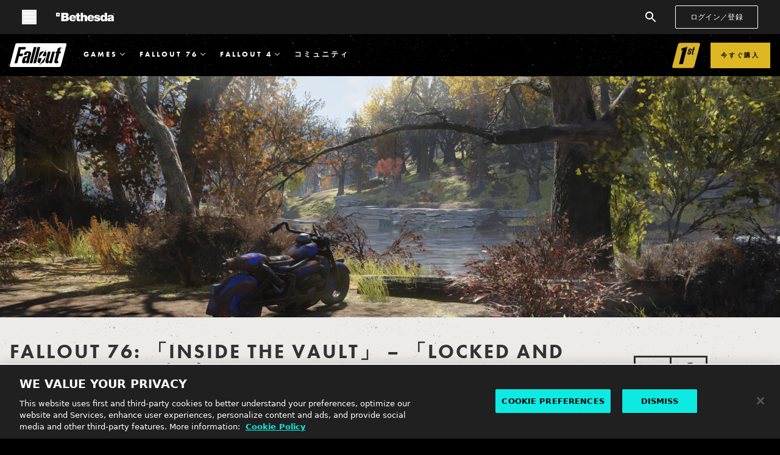

--- FILE ---
content_type: text/html; charset=utf-8
request_url: https://fallout.bethesda.net/ja/article/3kMyHHpPp97aFoQS9AWJMH/fallout-76-inside-the-vault-locked-and-loaded
body_size: 14158
content:
<!DOCTYPE html>
<html lang="ja">
  <head>
    <link rel="preload" href="/_static-fallout/TradeGothicBold2.latin-BrKJqLHu.woff2" type="font/woff2" as="font" crossorigin="anonymous">
    <link rel="preload" href="/_static-fallout/TradeGothicBold2.latin-ext-CQXHq8Ti.woff2" type="font/woff2" as="font" crossorigin="anonymous">
    <link rel="preload" href="/_static-fallout/TradeGothicBoldCondensed20.latin-DUtfnxzz.woff2" type="font/woff2" as="font" crossorigin="anonymous">
    <link rel="preload" href="/_static-fallout/TradeGothicBoldCondensed20.latin-ext-BS1d6URQ.woff2" type="font/woff2" as="font" crossorigin="anonymous">
    <link rel="preload" href="/_static-fallout/TradeGothicLTStd-Bold-CW9cJlu7.woff2" type="font/woff2" as="font" crossorigin="anonymous">
    <link rel="preload" href="/_static-fallout/TradeGothicLTStd-Ij1kuqc-.woff2" type="font/woff2" as="font" crossorigin="anonymous">
    <link rel="preload" href="/_static-fallout/TradeGothicLTStd-Light-BMimnpbo.woff2" type="font/woff2" as="font" crossorigin="anonymous">
    <link rel="preload" href="/_static-fallout/fallout-ae-CglRPgPA.css" type="text/css" as="style">
    <link rel="preload" href="/_static-fallout/freeplay-Z-LHbHW6.css" type="text/css" as="style">
    <link rel="preload" href="/_static-fallout/index-BTqlgrVJ.css" type="text/css" as="style">
    <link rel="preload" href="/_static-fallout/index-Buo2emoG.css" type="text/css" as="style">
    <link rel="preload" href="/_static-fallout/legacy-Cz1ZMHzQ.css" type="text/css" as="style">
    <link rel="preload" href="/_static-fallout/welcome-articles-BRSf3Ovb.css" type="text/css" as="style">

    <meta charset="UTF-8">
    <meta name="viewport" content="width=device-width, initial-scale=1, shrink-to-fit=no">

    <title>Fallout 76 | Fallout 76: 「Inside the Vault」 – 「Locked and Loaded」開発者プレイ動画</title>
    <meta name="description" content="今回は、PTSでのプレイテストに参加する方法や、最新の開発者プレイ動画によるC.A.M.P.スロットやS.P.E.C.I.A.L.ロードアウトの解説についてご案内します。">

    <meta name="twitter:title" content="Fallout 76 | Fallout 76: 「Inside the Vault」 – 「Locked and Loaded」開発者プレイ動画" />
    <meta name="twitter:description" content="今回は、PTSでのプレイテストに参加する方法や、最新の開発者プレイ動画によるC.A.M.P.スロットやS.P.E.C.I.A.L.ロードアウトの解説についてご案内します。" />
    
    <meta name="og:title" content="Fallout 76 | Fallout 76: 「Inside the Vault」 – 「Locked and Loaded」開発者プレイ動画" />
    <meta name="og:description" content="今回は、PTSでのプレイテストに参加する方法や、最新の開発者プレイ動画によるC.A.M.P.スロットやS.P.E.C.I.A.L.ロードアウトの解説についてご案内します。" />

      <meta name="twitter:image" content="&#x2F;&#x2F;images.ctfassets.net&#x2F;rporu91m20dc&#x2F;3LOykfUfBvjzXJncOPsvJS&#x2F;71558bd4e88aa373885919f9fe161166&#x2F;ITV03.11.21x1920x870.png" />
      <meta name="twitter:card" content="summary_large_image" />

      <meta name="og:image" content="&#x2F;&#x2F;images.ctfassets.net&#x2F;rporu91m20dc&#x2F;3LOykfUfBvjzXJncOPsvJS&#x2F;71558bd4e88aa373885919f9fe161166&#x2F;ITV03.11.21x1920x870.png" />


    <link rel="preconnect" href="https://fonts.googleapis.com">
    <link rel="preconnect" href="https://fonts.gstatic.com" crossorigin>

    <!-- Google Tag Manager -->
    <script>(function(w,d,s,l,i){w[l]=w[l]||[];w[l].push({'gtm.start':
    new Date().getTime(),event:'gtm.js'});var f=d.getElementsByTagName(s)[0],
    j=d.createElement(s),dl=l!='dataLayer'?'&l='+l:'';j.async=true;j.src=
    'https://www.googletagmanager.com/gtm.js?id='+i+dl;f.parentNode.insertBefore(j,f);
    })(window,document,'script','dataLayer','GTM-P8P6GJ');</script>
    <!-- End Google Tag Manager -->

    <script id="page-context" type="application/json">
      {"countryCode":"US","contentRestrictionAge":18,"ratingBoard":"CERO","globalStrings":{"global.googlePlayDownloadLabel":"Google Playで入手","global.appStoreDownloadLabel":"App Storeでダウンロード","global.steamDownloadLabel":"Steam","global.xboxOneDownloadLabel":"Xbox Oneで今すぐ入手","global.switchDownloadLabel":"Nintendo Switchで今すぐ入手","global.ps4DownloadLabel":"PS4で今すぐ入手","global.windowsStoreDownloadLabel":"Windows ストアからダウンロードする","global.brandMenuLabel":"「Fallout」メニュー","global.close":"閉じる","global.concluded":"終了","global.day":"日","global.filter_by":"フィルター：","global.gallery":"ギャラリー","global.live":"実施中","global.locked":"ロック中","global.month":"月","global.next":"Next","global.nextSlide":"次のスライド","global.previous":"前へ","global.prevSlide":"前のスライド","global.question":"質問","global.read_more":"さらに読む","global.results":"件","global.screenshot":"スクリーンショット","global.select_platform":"プラットフォームを選択","global.select_region":"地域を選択","global.select_retailer":"販売店を選択","global.share":"共有","global.share_article":"記事をシェア","global.starting_soon":"まもなく開始","global.tag_items.coming_soon":"近日登場","global.tag_items.community":"コミュニティ","global.tag_items.contest":"コンテスト","global.tag_items.event":"イベント","global.tag_items.fan_art":"ファンアート","global.tag_items.feature":"特集","global.tag_items.gallery":"ギャラリー","global.tag_items.giveaway":"プレゼント","global.tag_items.mods":"MOD","global.tag_items.news":"ニュース","global.tag_items.patch_notes":"パッチノート","global.tag_items.sale":"セール","global.tag_items.special_event":"スペシャルイベント","global.tag_items.twitch":"Twitch","global.tag_items.video":"動画","global.unlocked":"アンロック","global.video":"動画","global.view":"見る","global.view_all":"全て表示","global.view_gallery":"ギャラリーを見る","global.view_mod":"Bethesda.netでMODを見る","global.view_video":"動画を見る","global.view_video_mixer":"Mixerで見る","global.view_video_twitch":"Twitchで見る","global.view_video_youtube":"YouTubeで見る","global.watch_now":"今すぐ視聴","global.year":"年","viewMoreNews":"最新情報をもっと見る","mediaTypes":"メディアタイプ","common.Page":"Page","common.previousPage":"前のページ","common.nextPage":"次のページ"}}
    </script>

    <script id="header-context" type="application/json">
      {"mobile_header":"Vault-Tec is proud to present","navigation":[{"slug":"games","title":"Games","url":"/games","target":false,"disable_active":true,"dropdown_type":"grid","children":[{"slug":"fallout-76","title":"Fallout 76","url":"/games/fallout-76","target":false,"image":"//images.ctfassets.net/rporu91m20dc/4kDfUCWxKMa6yESgw62WQ2/4e8f5f0eb90cd8013e234ec78199476c/F76_BurningSprings_small.jpg"},{"slug":"fallout-4-vr","title":"Fallout 4 VR","url":"/games/fallout-vr","target":false,"image":"//images.ctfassets.net/rporu91m20dc/6ZEf4IRoRyq0ccE0mIwAIw/a616387f30c98fa8002b142fdf3aa20a/fallout4vr.jpg"},{"slug":"fallout-4","title":"Fallout 4","url":"/games/fallout-4","target":false,"image":"//images.ctfassets.net/rporu91m20dc/1tG78zj9le2e2MWYeY4mAK/70c861f28be829059bea03ae86060ff7/fallout4.jpg"},{"slug":"fallout-shelter","title":"Fallout Shelter","url":"/games/fallout-shelter","target":false,"image":"//images.ctfassets.net/rporu91m20dc/48G7T1pJQDMYqnf0zTNUxy/aa4f8273cee74b46676d6d9a04f107ed/FalloutShelter_TVShow_NVSeason_SplashScreen_300x359-Logo-01.png"},{"slug":"fallout-new-vegas","title":"Fallout: New Vegas","url":"/games/fallout-new-vegas","target":false,"image":"//images.ctfassets.net/rporu91m20dc/6lm1zjHC5qaEMgiYaaaAIi/f3232ee7a8b0f15ee7b5a8de7c930768/falloutnewvegas.jpg"},{"slug":"fallout-3","title":"Fallout 3","url":"/games/fallout-3","target":false,"image":"//images.ctfassets.net/rporu91m20dc/1FH7M0hNuMuCAmeoeYSoCM/b60d9ece78f09c7bce10b1e5b6fa8a82/fallout3.jpg"}],"blurb":"ウェイストランドに潜む危険に備えるためのシミュレーションカタログ。","view_all_url":"/games","view_all_label":"全て表示"},{"slug":"fallout-76","title":"Fallout 76","url":null,"target":false,"disable_active":false,"dropdown_type":"list","children":[{"slug":"-","title":"概要","url":"/games/fallout-76","target":false,"image":""},{"slug":"slug1","title":"シーズン","url":"/seasons","target":false,"image":""},{"slug":"slug2","title":"拡張パック","url":"/expansions","target":false,"image":""},{"slug":"fallout-1st","title":"Fallout 1st","url":"/fallout1st","target":false,"image":""},{"slug":"fallout-worlds","title":"Fallout Worlds","url":"/falloutworlds","target":false,"image":""},{"slug":"slug5","title":"新たなプレイヤーガイド","url":"/guide ","target":false,"image":""},{"slug":"atoms-","title":"Atomsを購入","url":"/atoms","target":false,"image":""},{"slug":"-fallout-76-","title":"『Fallout 76』を購入","url":"/buy-now","target":false,"image":""}],"blurb":"オープンワールドマルチプレイの『Fallout』で、核戦争によって荒廃したウェイストランドを探検しましょう。","view_all_url":"","view_all_label":""},{"slug":"fallout-4","title":"Fallout 4","url":null,"target":false,"disable_active":false,"dropdown_type":"list","children":[{"slug":"-","title":"概要","url":"/games/fallout-4","target":false,"image":""},{"slug":"slug1","title":"おかえりなさい","url":"/games/fallout-4/welcome-home","target":false,"image":""},{"slug":"slug2","title":"旅は続く","url":"/games/fallout-4/your-journey-continues","target":false,"image":""},{"slug":"creation-","title":"Creationを入手しよう","url":"https://creations.bethesda.net/fallout4","target":true,"image":""},{"slug":"-fallout-4-","title":"『Fallout 4』を購入","url":"/games/fallout-4","target":false,"image":""}],"blurb":"As the Sole Survivor, fight for survival, explore the post-nuclear Commonwealth and decide its fate in one of the most celebrated open-world RPGs of all time.","view_all_url":"","view_all_label":""},{"slug":"-","title":"コミュニティ","url":"https://bethesda.net/ja-JP/community","target":false,"disable_active":false,"dropdown_type":false,"children":[],"blurb":"","view_all_url":"","view_all_label":""}],"promotion":[{"text":"Fallout 1st","a11ytext":"Link to Fallout 1st","url":"/fallout1st","newtab":false,"brandbg":false,"filledbg":true,"overridebg":null,"overridetext":null,"iconalign":null,"imageurl":"//images.ctfassets.net/rporu91m20dc/1a58Ukec5jEiQP4LaQw6tx/a598eaf30bc2f04a47e127ff417bd89f/FALLOUT76_Fallout1st_Icon_2C_nav.png","type":null,"video_url":null},{"text":"今すぐ購入","a11ytext":null,"url":"/buy-now","newtab":false,"brandbg":true,"filledbg":true,"overridebg":null,"overridetext":null,"iconalign":null,"imageurl":null,"type":null,"video_url":null}]}
    </script>

    <script id="landing-page" type="application/json">
      {"page":{"title":null,"favicons":{"16":"/favicon/fallout/favicon-16x16.png","32":"/favicon/fallout/favicon-32x32.png","96":"/favicon/fallout/favicon-96x96.png"},"forward_to":null,"entitlements":{},"scroll_tracking":false,"style":null,"game":null,"preload":null},"sections":[{"tag":"fo_article_hero-banner","component":"article_hero-banner","data":null},{"tag":"fo_article_content","component":"article_content","data":{"copy":{"by":"By","view_gallery":"ギャラリーを見る","share_article":"記事をシェア","share_to_facebook":"Facebookでシェア","share_to_twitter":"Twitterでシェア"}}},{"tag":"fo_article_news-feed","component":"news-feed","data":{"theme":"light","background":null,"title":"ニュース","url":null,"view_more":"さらに見る","games":[],"article":true,"curated":[]}}]}
    </script>

    <script
      type="text/javascript"
      src="https://use.typekit.net/kna3oyp.js"
      integrity="sha384-mPdLK5cwr3ilG6HOslhII4CP1uCi2WG3NYdb2jfe8oY3Px0qx9Hh9JEaEUEpBzKz"
      crossorigin="anonymous"
    ></script>
    <script
      type="text/javascript"
      src="https://use.typekit.net/cjx3vwu.js"
      integrity="sha384-dqzkLI7mzx8ITcQfkGNJnQcp4eVsLdV9+mSw0fG2zJCjv2Ppf3dl/pVrh9WNeCIe"
      crossorigin="anonymous"></script>

    <script
      type="text/javascript"
      src="https://use.typekit.net/kna3oyp.js"
      integrity="sha384-TIYi0JG9+VnZ2G/Kfb9cHnvYHZT0B1QGIKPiks4+rhFdE0e7gjSzPSX67TWvHuYJ"
      crossorigin="anonymous"
    ></script>
    <script
      type="text/javascript"
      src="https://use.typekit.net/cjx3vwu.js"
      integrity="sha384-svSyzTF3ddPD63YnlnaTdEo8noBsPu8unpnqt7nzRbcSGXtgGqEt+rYOpIRCbkIo"
      crossorigin="anonymous"></script>
    <script type="text/javascript">try{Typekit.load();}catch(e){}</script>

    <script>
          window.dataLayer = window.dataLayer || [];
          function gtag(){dataLayer.push(arguments);}

          gtag('consent', 'default', {
            analytics_storage: 'denied',
            personalization_storage: 'denied',
            functionality_storage: 'denied',
            ad_storage: 'denied',
            ad_user_data: 'denied',
            ad_personalization: 'denied',
            wait_for_update: 500
          });
        </script><script async="" src="https://www.googletagmanager.com/gtag/js?id=G-1MFRZTRV7D"></script><script type="text/javascript">
        (function(w,d,s,l,i){w[l]=w[l]||[];w[l].push({'gtm.start':
        new Date().getTime(),event:'gtm.js'});var f=d.getElementsByTagName(s)[0],
        j=d.createElement(s),dl=l!='dataLayer'?'&l='+l:'';j.async=true;j.src=
        'https://www.googletagmanager.com/gtm.js?id='+i+dl;f.parentNode.insertBefore(j,f);
        })(window,document,'script','dataLayer','GTM-K88MLG');
        </script><script>
          window.dataLayer = window.dataLayer || [];
          function gtag(){dataLayer.push(arguments);}

          gtag('js', new Date());

          // Sets up GA specifically to target the global container.  GTM in general does NOT need this call.
          gtag('config', 'G-1MFRZTRV7D', {
            user_id: (sessionCookie => {
              try {
                if (sessionCookie) return JSON.parse(decodeURIComponent(sessionCookie)).buid;
              } catch (e) {
                console.error('Failed to decode bnet-username cookie:', e);
              }
            })(document.cookie.match(/(?:^|; )bnet-username=([^;]*)/)?.[1]),
          });
        </script><script>
          var otCount = 0;

          // OneTrust will execute this function any time the consent preferences change, including on page load.
          window.OptanonWrapper = function OptanonWrapper() {
            if (window.dataLayer) {
              // https://developer.onetrust.com/onetrust/docs/using-google-consent-mode#implementing-with-onetrust-cookie-compliance---gtm
              if (window.OnetrustActiveGroups) {
                // These are basically the consent categories that the user can toggle in the preferences panel.

                // C0001 === essential
                // C0002 === Analytics and Performance Cookies
                // C0003 === Functional Cookies
                // C0004 === Targeting Cookies (ads)
                // C0005 === Social Media Cookies

                // Categories can be viewed/set in the web console: https://app.onetrust.com/cookies/categorizations?tab=Categories
                // gtag categories can be viewed here: https://support.google.com/tagmanager/answer/10718549?hl=en
                gtag('consent', 'update', {
                  'analytics_storage': OnetrustActiveGroups.includes('C0002') ? 'granted' : 'denied',
                  'personalization_storage': OnetrustActiveGroups.includes('C0003') ? 'granted' : 'denied',
                  'functionality_storage': OnetrustActiveGroups.includes('C0003') ? 'granted' : 'denied',
                  'ad_storage': OnetrustActiveGroups.includes('C0004') ? 'granted' : 'denied',
                  'ad_user_data': OnetrustActiveGroups.includes('C0004') ? 'granted' : 'denied',
                  'ad_personalization': OnetrustActiveGroups.includes('C0004') ? 'granted' : 'denied',
                });
              }

              window.dataLayer.push(
                { event: 'otReady', otCount: ++otCount },
                { event: 'OneTrustGroupsUpdated' }
              );
            }
          };
        </script><script async="" src="https://cdn.cookielaw.org/consent/5f096f82-0618-47cf-8d81-511da6f6b070/OtAutoBlock.js" type="text/javascript"></script><script async="" src="https://cdn.cookielaw.org/scripttemplates/otSDKStub.js" type="text/javascript" data-domain-script="5f096f82-0618-47cf-8d81-511da6f6b070"></script>
    <script type="module" crossorigin src="/_static-fallout/legacy-Dtheb4U4.js"></script>
    <link rel="modulepreload" crossorigin href="/_static-fallout/global-BEMRk53A.js">
    <link rel="modulepreload" crossorigin href="/_static-fallout/index-DY9U9kdO.js">
    <link rel="modulepreload" crossorigin href="/_static-fallout/index-IVKYrHYW.js">
    <link rel="stylesheet" crossorigin href="/_static-fallout/index-BTqlgrVJ.css">
    <link rel="stylesheet" crossorigin href="/_static-fallout/index-Buo2emoG.css">
    <link rel="stylesheet" crossorigin href="/_static-fallout/legacy-Cz1ZMHzQ.css">
  </head>
  <body>
    <!-- Google Tag Manager (noscript) -->
    <noscript><iframe src="https://www.googletagmanager.com/ns.html?id=GTM-P8P6GJ"
    height="0" width="0" style="display:none;visibility:hidden"></iframe></noscript>
    <!-- End Google Tag Manager (noscript) -->

    <header class="relative top-0 z-40 flex justify-between items-center h-12 lg:h-14  w-full px-4 lg:px-9 montserrat" style="background-color:#1D1D1D" x-data="{ open: false }"><header-left-container class="flex items-center"><button class="cursor-pointer w-6 h-6 mr-8 text-white global-header-hover global-header-focus" style="appearance:none;-webkit-appearance:none;-webkit-tap-highlight-color:transparent" x-on:click.prevent="open = !open" x-bind:aria-expanded="open" aria-controls="global-menubar-drawer" aria-label="グローバルナビゲーションメニューを開く"><svg class="h-6 w-6" viewBox="0 0 24 24" focusable="false" aria-hidden="true" stroke="currentColor" stroke-width="2"><path stroke-linecap="round" stroke-linejoin="round" d="M4 6h16M4 12h16M4 18h16"></path></svg></button><template x-teleport="body"><dialog id="global-menubar-drawer" class="z-50" style="background:none" x-data="{ closing: true }" x-effect="if (open) { closing = false; $el.showModal() } else { closing = true }" x-trap.noscroll="open" x-on:keydown.escape.prevent="open = false" x-on:cancel.prevent="open = false"><drawer-backdrop-overlay class="
                fixed inset-0
                bg-black bg-opacity-70 backdrop-blur-sm backdrop-grayscale
                transition-opacity duration-300
              " x-show="open" x-transition:enter="ease-in-out duration-500" x-transition:enter-start="opacity-0" x-transition:enter-end="opacity-100" x-transition:leave="ease-in-out duration-500" x-transition:leave-start="opacity-100" x-transition:leave-end="opacity-0" x-on:transitioncancel="if (closing) $root.close()" x-on:transitionend="if (closing) $root.close()"></drawer-backdrop-overlay><drawer-container class="
                overflow-hidden pointer-events-none
                fixed inset-y-0 left-0
                flex max-w-full
                bg-white
              " x-on:click.outside="open = false" x-show="open" x-transition:enter="transform transition ease-in-out duration-200 sm:duration-300" x-transition:enter-start="-translate-x-full" x-transition:enter-end="translate-x-0" x-transition:leave="transform transition ease-in-out duration-100 sm:duration-200" x-transition:leave-start="translate-x-0" x-transition:leave-end="-translate-x-full"><dialog-panel class="
                overflow-y-auto pointer-events-auto
                relative flex flex-col h-full
                w-screen max-w-2xl
              "><button type="button" class="absolute top-5 left-5 cursor-pointer" x-on:click.prevent="open = false" tab-index="0" aria-label="グローバルナビゲーションメニューを閉じる"><span class="sr-only">グローバルナビゲーションメニューを閉じる</span><svg class="h-7 w-7" focusable="false" viewBox="0 0 24 24" role="presentation"><path d="M19 6.41L17.59 5 12 10.59 6.41 5 5 6.41 10.59 12 5 17.59 6.41 19 12 13.41 17.59 19 19 17.59 13.41 12z"></path></svg></button><a class="self-start mt-8 sm:mt-16 ml-20 sm:ml-16 outline-offset-4 hover:opacity-60 transition duration-300 ease-in" href="https://bethesda.net/"><svg viewBox="0 0 316.5 47.07" class="fill-black w-32 sm:w-44" aria-label="Bethesda"><g><path d="M0,20.16h19.77V0H0v20.16ZM6.96,7.1h5.84v5.96h-5.84v-5.96Z"></path><path d="M61.9,20.67c3.43-1.87,5.69-4.4,5.69-9.05S65.01.05,52.85.05h-25.29v46.17h26.19c8.15,0,16.17-4.79,16.17-14.04,0-6.79-3.88-10.09-8.02-11.51ZM41.78,11.04h7.5c2.91,0,4.85.84,4.85,3.17,0,2.97-1.87,3.82-4.85,3.82h-7.5v-6.99h0ZM50.13,35.23h-8.35v-8.61h8.93c3.36,0,4.98,1.48,4.98,4.21,0,3.55-2.58,4.4-5.56,4.4Z"></path><path d="M124.11,2.44h-12.8v10.22h-5.69v7.6c-2.83-5.47-8.22-8.44-16.63-8.44-10.61,0-17.72,7.96-17.72,17.72,0,11.19,8.09,17.53,18.82,17.53,7.62,0,14.68-3.36,17.26-10.61h-11.96c-1.04,1.62-3.3,2.39-5.37,2.39-4,0-6.2-2.72-6.53-6.53h24.57c0-4.68-.75-8.62-2.31-11.77h5.56v16.04c0,9.18,6.02,10.02,11.45,10.02,2.71,0,5.63-.39,8.21-.39v-9.71c-.97.14-1.94.2-2.91.2-3.23,0-3.95-1.36-3.95-4.46v-11.71h6.86v-7.89h-6.86V2.43h0ZM83.55,25.65c.59-3.62,2.78-5.62,6.6-5.62,3.3,0,5.62,2.52,5.62,5.62h-12.23,0Z"></path><path d="M156.5,11.81c-5.43,0-8.28,1.88-10.48,4.46h-.12V.04h-12.8v46.17h12.8v-17.72c0-5.37,2.91-6.47,5.11-6.47,3.75,0,4.2,2.72,4.2,6.6v17.59h12.81v-23.03c0-7.7-5.5-11.38-11.52-11.38h0Z"></path><path d="M188.06,38.85c-4,0-6.21-2.72-6.53-6.53h24.57c0-13.06-5.75-20.5-19.08-20.5-10.61,0-17.72,7.96-17.72,17.72,0,11.19,8.09,17.53,18.83,17.53,7.62,0,14.68-3.98,17.26-11.22h-11.96c-1.03,1.62-3.3,3-5.37,3h0ZM188.2,20.03c3.3,0,5.62,2.52,5.62,5.62h-12.22c.58-3.62,2.79-5.62,6.6-5.62Z"></path><path d="M231.22,25.85c-4.27-1.42-9.12-1.68-11.25-2.59-.71-.32-1.48-.77-1.48-1.75,0-2.2,2.07-2.58,3.88-2.58,1.04,0,2.07.32,2.84.97.85.58,1.43,1.42,1.5,2.52h11.63c-.32-8.6-9.05-10.61-16.29-10.61-6.73,0-15.85,2.2-15.85,10.67,0,5.75,3.95,8.86,13.71,10.54,5.95,1.04,7.05,1.62,7.05,3.56s-2.65,2.59-4.33,2.59c-1.55,0-2.78-.39-3.43-.97-.97-.84-1.48-1.19-1.55-2.36h-12.23c.19,8.67,8.86,11.22,16.74,11.22s17.08-2.52,17.08-11.84c0-5.5-3.75-8.02-8.02-9.38h0Z"></path><path d="M263.29,16.34h-.13c-1.94-2.85-5.37-4.53-9.18-4.53-11.25,0-14.29,9.57-14.29,17.46,0,8.41,4.59,17.79,14.1,17.79,6.27,0,8.21-2.39,9.83-4.54h.13v3.69h12.35V.04h-12.8v16.29h-.01ZM258.12,37.75c-4.59,0-5.63-4.34-5.63-8.34s1.04-8.28,5.63-8.28,5.62,4.34,5.62,8.28-1.04,8.34-5.62,8.34Z"></path><path d="M312.19,24.94c0-6.46.12-13.13-15.92-13.13-7.95,0-16.88,1.55-17.26,10.99h11.89c.07-1.42.85-3.43,4.79-3.43,2.08,0,4.21.84,4.21,3.11,0,2.14-1.75,2.65-3.49,2.98-6.54,1.23-18.95.84-18.95,11.45,0,7.05,5.36,10.15,11.83,10.15,4.14,0,8.08-.91,10.8-4.01h.13c-.07.91.12,2.27.45,3.17h13.06c-1.43-2.13-1.55-4.98-1.55-7.5v-13.77h.01ZM299.9,34.26c-.2,3.49-2.45,5.23-5.37,5.23-2.32,0-4.01-1.55-4.01-3.09,0-2.27,1.49-2.98,4.33-3.62,1.75-.39,3.5-.84,5.05-1.62v3.11h0Z"></path><g><path d="M309.19,4.46h-1.55v-.52h3.71v.52h-1.55v4.12h-.62v-4.12h0Z"></path><path d="M311.88,3.94h.85l1.46,3.9,1.47-3.9h.84v4.64h-.58v-3.86h-.01l-1.45,3.86h-.53l-1.45-3.86h-.01v3.86h-.59V3.94h0Z"></path></g></g></svg></a><nav class="sm:columns-2 sm:gap-8 pl-6 sm:pl-20 pr-3 sm:pr-16 py-6 sm:py-12"><accordion-item x-data="{ isFolded: true, collapsible: !$screen.sm }" x-bind:class="{
                        &#x27;flex flex-col&#x27;: true,
                        &#x27;border-b border-grey-300 last:border-0&#x27;: collapsible &amp;&amp; isFolded,
                        &#x27;break-inside-avoid&#x27;: true
                      }" x-id="[&#x27;nav-topic&#x27;]" x-effect="collapsible = !$screen.sm"><template x-if="!collapsible"><header class="flex items-center justify-between"><p role="heading" aria-level="2" class="montserrat text-black px-1 py-5 font-medium uppercase m-0 sm:px-0 sm:py-1">ゲーム</p></header></template><template x-if="collapsible"><button x-bind:id="$id(&#x27;nav-topic&#x27;)" class="flex items-center justify-between" x-bind:aria-controls="$id(&#x27;nav-topic&#x27;)+&#x27;-content&#x27;" x-bind:aria-expanded="!isFolded" x-on:click="isFolded = !isFolded"><p class="montserrat text-black px-1 py-5 font-medium uppercase m-0 sm:px-0 sm:py-1">ゲーム</p><svg x-bind:class="{
                              &#x27;h-6 transform duration-300 ease&#x27;: true,
                              &#x27;rotate-180&#x27;: isFolded,
                            }" viewBox="0 0 24 24"><path d="M7.41 15.41 12 10.83l4.59 4.58L18 14l-6-6-6 6z"></path></svg></button></template><div x-bind:class="{
                          &#x27;mb-2&#x27;: !isFolded,
                          &#x27;sm:mb-4 sm:w-68&#x27;: true,
                          &#x27;border-b border-grey-300 sm:border-0&#x27;: collapsible &amp;&amp; isFolded,
                          &#x27;break-before-avoid break-inside-avoid&#x27;: false,
                        }" x-show="!collapsible || !isFolded" x-collapse.duration.300ms=""><section x-bind:id="$id(&#x27;nav-topic&#x27;)+&#x27;-content&#x27;" x-bind:aria-labelledby="$id(&#x27;nav-topic&#x27;)" x-bind:aria-hidden="collapsible &amp;&amp; isFolded"><ul class="list-none m-0 p-0 border-t border-grey-300 sm:border-0"><li class="
                                  border-b border-grey-300 last:border-0
                                  sm:border-0 sm:px-0
                                "><a href="https://fallout.bethesda.net/ja" class="block sm:inline-block px-1 py-4 no-underline montserrat text-md text-grey-600 hover:text-grey-900 transition duration-300 sm:px-0 sm:py-1" target="_blank">Fallout 76</a></li><li class="
                                  border-b border-grey-300 last:border-0
                                  sm:border-0 sm:px-0
                                "><a href="https://doom.bethesda.net/ja-JP/the-dark-ages" class="block sm:inline-block px-1 py-4 no-underline montserrat text-md text-grey-600 hover:text-grey-900 transition duration-300 sm:px-0 sm:py-1" target="_blank">DOOM: The Dark Ages</a></li><li class="
                                  border-b border-grey-300 last:border-0
                                  sm:border-0 sm:px-0
                                "><a href="https://fallout.bethesda.net/ja/games/fallout-4" class="block sm:inline-block px-1 py-4 no-underline montserrat text-md text-grey-600 hover:text-grey-900 transition duration-300 sm:px-0 sm:py-1" target="_blank">Fallout 4: Anniversary Edition</a></li><li class="
                                  border-b border-grey-300 last:border-0
                                  sm:border-0 sm:px-0
                                "><a href="https://elderscrolls.bethesda.net/ja-JP/oblivion-remastered" class="block sm:inline-block px-1 py-4 no-underline montserrat text-md text-grey-600 hover:text-grey-900 transition duration-300 sm:px-0 sm:py-1" target="_blank">The Elder Scrolls IV: Oblivion Remastered</a></li><li class="
                                  border-b border-grey-300 last:border-0
                                  sm:border-0 sm:px-0
                                "><a href="https://indianajones.bethesda.net/ja-JP" class="block sm:inline-block px-1 py-4 no-underline montserrat text-md text-grey-600 hover:text-grey-900 transition duration-300 sm:px-0 sm:py-1" target="_blank">『インディ・ジョーンズ/大いなる円環』</a></li><li class="
                                  border-b border-grey-300 last:border-0
                                  sm:border-0 sm:px-0
                                "><a href="https://bethesda.net/ja/game/starfield" class="block sm:inline-block px-1 py-4 no-underline montserrat text-md text-grey-600 hover:text-grey-900 transition duration-300 sm:px-0 sm:py-1" target="_blank">Starfield</a></li><li class="
                                  border-b border-grey-300 last:border-0
                                  sm:border-0 sm:px-0
                                "><a href="https://www.elderscrollsonline.com/" class="block sm:inline-block px-1 py-4 no-underline montserrat text-md text-grey-600 hover:text-grey-900 transition duration-300 sm:px-0 sm:py-1" target="_blank">The Elder Scrolls Online</a></li><li class="
                                  border-b border-grey-300 last:border-0
                                  sm:border-0 sm:px-0
                                "><a href="https://bethesda.net/ja-JP/game/heretic_hexen" class="block sm:inline-block px-1 py-4 no-underline montserrat text-md text-grey-600 hover:text-grey-900 transition duration-300 sm:px-0 sm:py-1" target="_blank">Heretic + HeXen</a></li><li class="
                                  border-b border-grey-300 last:border-0
                                  sm:border-0 sm:px-0
                                "><a href="https://bethesda.net/ja/games/catalog" class="block sm:inline-block px-1 py-4 no-underline montserrat text-md text-grey-600 hover:text-grey-900 transition duration-300 sm:px-0 sm:py-1">ゲームタイトル一覧</a></li></ul></section></div></accordion-item><accordion-item x-data="{ isFolded: true, collapsible: !$screen.sm }" x-bind:class="{
                        &#x27;flex flex-col&#x27;: true,
                        &#x27;border-b border-grey-300 last:border-0&#x27;: collapsible &amp;&amp; isFolded,
                        &#x27;break-inside-avoid&#x27;: true
                      }" x-id="[&#x27;nav-topic&#x27;]" x-effect="collapsible = !$screen.sm"><template x-if="!collapsible"><header class="flex items-center justify-between"><p role="heading" aria-level="2" class="montserrat text-black px-1 py-5 font-medium uppercase m-0 sm:px-0 sm:py-1">クリエーション &amp; MOD</p></header></template><template x-if="collapsible"><button x-bind:id="$id(&#x27;nav-topic&#x27;)" class="flex items-center justify-between" x-bind:aria-controls="$id(&#x27;nav-topic&#x27;)+&#x27;-content&#x27;" x-bind:aria-expanded="!isFolded" x-on:click="isFolded = !isFolded"><p class="montserrat text-black px-1 py-5 font-medium uppercase m-0 sm:px-0 sm:py-1">クリエーション &amp; MOD</p><svg x-bind:class="{
                              &#x27;h-6 transform duration-300 ease&#x27;: true,
                              &#x27;rotate-180&#x27;: isFolded,
                            }" viewBox="0 0 24 24"><path d="M7.41 15.41 12 10.83l4.59 4.58L18 14l-6-6-6 6z"></path></svg></button></template><div x-bind:class="{
                          &#x27;mb-2&#x27;: !isFolded,
                          &#x27;sm:mb-4 sm:w-68&#x27;: true,
                          &#x27;border-b border-grey-300 sm:border-0&#x27;: collapsible &amp;&amp; isFolded,
                          &#x27;break-before-avoid break-inside-avoid&#x27;: false,
                        }" x-show="!collapsible || !isFolded" x-collapse.duration.300ms=""><section x-bind:id="$id(&#x27;nav-topic&#x27;)+&#x27;-content&#x27;" x-bind:aria-labelledby="$id(&#x27;nav-topic&#x27;)" x-bind:aria-hidden="collapsible &amp;&amp; isFolded"><ul class="list-none m-0 p-0 border-t border-grey-300 sm:border-0"><li class="
                                  border-b border-grey-300 last:border-0
                                  sm:border-0 sm:px-0
                                "><a href="https://creations.bethesda.net/ja/fallout4" class="block sm:inline-block px-1 py-4 no-underline montserrat text-md text-grey-600 hover:text-grey-900 transition duration-300 sm:px-0 sm:py-1" target="_blank">Fallout 4</a></li><li class="
                                  border-b border-grey-300 last:border-0
                                  sm:border-0 sm:px-0
                                "><a href="https://creations.bethesda.net/ja/skyrim/" class="block sm:inline-block px-1 py-4 no-underline montserrat text-md text-grey-600 hover:text-grey-900 transition duration-300 sm:px-0 sm:py-1" target="_blank">Skyrim Special Edition</a></li><li class="
                                  border-b border-grey-300 last:border-0
                                  sm:border-0 sm:px-0
                                "><a href="https://creations.bethesda.net/ja/starfield/" class="block sm:inline-block px-1 py-4 no-underline montserrat text-md text-grey-600 hover:text-grey-900 transition duration-300 sm:px-0 sm:py-1" target="_blank">Starfield</a></li><li class="
                                  border-b border-grey-300 last:border-0
                                  sm:border-0 sm:px-0
                                "><a href="https://mods.bethesda.net/ja/elderscrollsonline/featured" class="block sm:inline-block px-1 py-4 no-underline montserrat text-md text-grey-600 hover:text-grey-900 transition duration-300 sm:px-0 sm:py-1" target="_blank">The Elder Scrolls Online</a></li><li class="
                                  border-b border-grey-300 last:border-0
                                  sm:border-0 sm:px-0
                                "><a href="https://mods.bethesda.net/doometernal" class="block sm:inline-block px-1 py-4 no-underline montserrat text-md text-grey-600 hover:text-grey-900 transition duration-300 sm:px-0 sm:py-1" target="_blank">DOOM Eternal</a></li><li class="
                                  border-b border-grey-300 last:border-0
                                  sm:border-0 sm:px-0
                                "><a href="https://mods.bethesda.net/doom_doomii" class="block sm:inline-block px-1 py-4 no-underline montserrat text-md text-grey-600 hover:text-grey-900 transition duration-300 sm:px-0 sm:py-1" target="_blank">DOOM + DOOM II</a></li><li class="
                                  border-b border-grey-300 last:border-0
                                  sm:border-0 sm:px-0
                                "><a href="https://mods.bethesda.net/ja/heretic_hexen" class="block sm:inline-block px-1 py-4 no-underline montserrat text-md text-grey-600 hover:text-grey-900 transition duration-300 sm:px-0 sm:py-1" target="_blank">Heretic + HeXen</a></li></ul></section></div></accordion-item><accordion-item x-data="{ isFolded: true, collapsible: !$screen.sm }" x-bind:class="{
                        &#x27;flex flex-col&#x27;: true,
                        &#x27;border-b border-grey-300 last:border-0&#x27;: collapsible &amp;&amp; isFolded,
                        &#x27;break-inside-avoid&#x27;: true
                      }" x-id="[&#x27;nav-topic&#x27;]" x-effect="collapsible = !$screen.sm"><template x-if="!collapsible"><header class="flex items-center justify-between"><p role="heading" aria-level="2" class="montserrat text-black px-1 py-5 font-medium uppercase m-0 sm:px-0 sm:py-1">コミュニティ</p></header></template><template x-if="collapsible"><button x-bind:id="$id(&#x27;nav-topic&#x27;)" class="flex items-center justify-between" x-bind:aria-controls="$id(&#x27;nav-topic&#x27;)+&#x27;-content&#x27;" x-bind:aria-expanded="!isFolded" x-on:click="isFolded = !isFolded"><p class="montserrat text-black px-1 py-5 font-medium uppercase m-0 sm:px-0 sm:py-1">コミュニティ</p><svg x-bind:class="{
                              &#x27;h-6 transform duration-300 ease&#x27;: true,
                              &#x27;rotate-180&#x27;: isFolded,
                            }" viewBox="0 0 24 24"><path d="M7.41 15.41 12 10.83l4.59 4.58L18 14l-6-6-6 6z"></path></svg></button></template><div x-bind:class="{
                          &#x27;mb-2&#x27;: !isFolded,
                          &#x27;sm:mb-4 sm:w-68&#x27;: true,
                          &#x27;border-b border-grey-300 sm:border-0&#x27;: collapsible &amp;&amp; isFolded,
                          &#x27;break-before-avoid break-inside-avoid&#x27;: true,
                        }" x-show="!collapsible || !isFolded" x-collapse.duration.300ms=""><section x-bind:id="$id(&#x27;nav-topic&#x27;)+&#x27;-content&#x27;" x-bind:aria-labelledby="$id(&#x27;nav-topic&#x27;)" x-bind:aria-hidden="collapsible &amp;&amp; isFolded"><ul class="list-none m-0 p-0 border-t border-grey-300 sm:border-0"><li class="
                                  border-b border-grey-300 last:border-0
                                  sm:border-0 sm:px-0
                                "><a href="https://bethesdanet.net/ja/community" class="block sm:inline-block px-1 py-4 no-underline montserrat text-md text-grey-600 hover:text-grey-900 transition duration-300 sm:px-0 sm:py-1">コミュニティハブ</a></li><li class="
                                  border-b border-grey-300 last:border-0
                                  sm:border-0 sm:px-0
                                "><a href="https://bethesdanet.net/ja/events" class="block sm:inline-block px-1 py-4 no-underline montserrat text-md text-grey-600 hover:text-grey-900 transition duration-300 sm:px-0 sm:py-1">イベント</a></li><li class="
                                  border-b border-grey-300 last:border-0
                                  sm:border-0 sm:px-0
                                "><a href="https://slayersclub.bethesda.net/ja-JP/" class="block sm:inline-block px-1 py-4 no-underline montserrat text-md text-grey-600 hover:text-grey-900 transition duration-300 sm:px-0 sm:py-1" target="_blank">Slayers Club</a></li><li class="
                                  border-b border-grey-300 last:border-0
                                  sm:border-0 sm:px-0
                                "><a href="https://quakecon.bethesda.net/" class="block sm:inline-block px-1 py-4 no-underline montserrat text-md text-grey-600 hover:text-grey-900 transition duration-300 sm:px-0 sm:py-1" target="_blank">QuakeCon</a></li></ul></section></div></accordion-item><accordion-item x-data="{ isFolded: true, collapsible: !$screen.sm }" x-bind:class="{
                        &#x27;flex flex-col&#x27;: true,
                        &#x27;border-b border-grey-300 last:border-0&#x27;: collapsible &amp;&amp; isFolded,
                        &#x27;break-inside-avoid&#x27;: true
                      }" x-id="[&#x27;nav-topic&#x27;]" x-effect="collapsible = !$screen.sm"><template x-if="!collapsible"><header class="flex items-center justify-between"><p role="heading" aria-level="2" class="montserrat text-black px-1 py-5 font-medium uppercase m-0 sm:px-0 sm:py-1">ニュース</p></header></template><template x-if="collapsible"><button x-bind:id="$id(&#x27;nav-topic&#x27;)" class="flex items-center justify-between" x-bind:aria-controls="$id(&#x27;nav-topic&#x27;)+&#x27;-content&#x27;" x-bind:aria-expanded="!isFolded" x-on:click="isFolded = !isFolded"><p class="montserrat text-black px-1 py-5 font-medium uppercase m-0 sm:px-0 sm:py-1">ニュース</p><svg x-bind:class="{
                              &#x27;h-6 transform duration-300 ease&#x27;: true,
                              &#x27;rotate-180&#x27;: isFolded,
                            }" viewBox="0 0 24 24"><path d="M7.41 15.41 12 10.83l4.59 4.58L18 14l-6-6-6 6z"></path></svg></button></template><div x-bind:class="{
                          &#x27;mb-2&#x27;: !isFolded,
                          &#x27;sm:mb-4 sm:w-68&#x27;: true,
                          &#x27;border-b border-grey-300 sm:border-0&#x27;: collapsible &amp;&amp; isFolded,
                          &#x27;break-before-avoid break-inside-avoid&#x27;: false,
                        }" x-show="!collapsible || !isFolded" x-collapse.duration.300ms=""><section x-bind:id="$id(&#x27;nav-topic&#x27;)+&#x27;-content&#x27;" x-bind:aria-labelledby="$id(&#x27;nav-topic&#x27;)" x-bind:aria-hidden="collapsible &amp;&amp; isFolded"><ul class="list-none m-0 p-0 border-t border-grey-300 sm:border-0"><li class="
                                  border-b border-grey-300 last:border-0
                                  sm:border-0 sm:px-0
                                "><a href="https://bethesda.net/ja/news" class="block sm:inline-block px-1 py-4 no-underline montserrat text-md text-grey-600 hover:text-grey-900 transition duration-300 sm:px-0 sm:py-1">最新ニュース</a></li></ul></section></div></accordion-item><accordion-item x-data="{ isFolded: true, collapsible: !$screen.sm }" x-bind:class="{
                        &#x27;flex flex-col&#x27;: true,
                        &#x27;border-b border-grey-300 last:border-0&#x27;: collapsible &amp;&amp; isFolded,
                        &#x27;break-inside-avoid&#x27;: true
                      }" x-id="[&#x27;nav-topic&#x27;]" x-effect="collapsible = !$screen.sm"><template x-if="!collapsible"><header class="flex items-center justify-between"><p role="heading" aria-level="2" class="montserrat text-black px-1 py-5 font-medium uppercase m-0 sm:px-0 sm:py-1">ショップ</p></header></template><template x-if="collapsible"><button x-bind:id="$id(&#x27;nav-topic&#x27;)" class="flex items-center justify-between" x-bind:aria-controls="$id(&#x27;nav-topic&#x27;)+&#x27;-content&#x27;" x-bind:aria-expanded="!isFolded" x-on:click="isFolded = !isFolded"><p class="montserrat text-black px-1 py-5 font-medium uppercase m-0 sm:px-0 sm:py-1">ショップ</p><svg x-bind:class="{
                              &#x27;h-6 transform duration-300 ease&#x27;: true,
                              &#x27;rotate-180&#x27;: isFolded,
                            }" viewBox="0 0 24 24"><path d="M7.41 15.41 12 10.83l4.59 4.58L18 14l-6-6-6 6z"></path></svg></button></template><div x-bind:class="{
                          &#x27;mb-2&#x27;: !isFolded,
                          &#x27;sm:mb-4 sm:w-68&#x27;: true,
                          &#x27;border-b border-grey-300 sm:border-0&#x27;: collapsible &amp;&amp; isFolded,
                          &#x27;break-before-avoid break-inside-avoid&#x27;: false,
                        }" x-show="!collapsible || !isFolded" x-collapse.duration.300ms=""><section x-bind:id="$id(&#x27;nav-topic&#x27;)+&#x27;-content&#x27;" x-bind:aria-labelledby="$id(&#x27;nav-topic&#x27;)" x-bind:aria-hidden="collapsible &amp;&amp; isFolded"><ul class="list-none m-0 p-0 border-t border-grey-300 sm:border-0"><li class="
                                  border-b border-grey-300 last:border-0
                                  sm:border-0 sm:px-0
                                "><a href="https://international.gear.bethesda.net/" class="block sm:inline-block px-1 py-4 no-underline montserrat text-md text-grey-600 hover:text-grey-900 transition duration-300 sm:px-0 sm:py-1" target="_blank">ストア</a></li><li class="
                                  border-b border-grey-300 last:border-0
                                  sm:border-0 sm:px-0
                                "><a href="https://accounts.bethesda.net/ja/redeem-code" class="block sm:inline-block px-1 py-4 no-underline montserrat text-md text-grey-600 hover:text-grey-900 transition duration-300 sm:px-0 sm:py-1">コードを利用</a></li><li class="
                                  border-b border-grey-300 last:border-0
                                  sm:border-0 sm:px-0
                                "><a href="https://freebundle.bethesda.net/ja-JP" class="block sm:inline-block px-1 py-4 no-underline montserrat text-md text-grey-600 hover:text-grey-900 transition duration-300 sm:px-0 sm:py-1">Bethesda Bundle</a></li></ul></section></div></accordion-item><accordion-item x-data="{ isFolded: true, collapsible: !$screen.sm }" x-bind:class="{
                        &#x27;flex flex-col&#x27;: true,
                        &#x27;border-b border-grey-300 last:border-0&#x27;: collapsible &amp;&amp; isFolded,
                        &#x27;break-inside-avoid&#x27;: true
                      }" x-id="[&#x27;nav-topic&#x27;]" x-effect="collapsible = !$screen.sm"><template x-if="!collapsible"><header class="flex items-center justify-between"><p role="heading" aria-level="2" class="montserrat text-black px-1 py-5 font-medium uppercase m-0 sm:px-0 sm:py-1">Support</p></header></template><template x-if="collapsible"><button x-bind:id="$id(&#x27;nav-topic&#x27;)" class="flex items-center justify-between" x-bind:aria-controls="$id(&#x27;nav-topic&#x27;)+&#x27;-content&#x27;" x-bind:aria-expanded="!isFolded" x-on:click="isFolded = !isFolded"><p class="montserrat text-black px-1 py-5 font-medium uppercase m-0 sm:px-0 sm:py-1">Support</p><svg x-bind:class="{
                              &#x27;h-6 transform duration-300 ease&#x27;: true,
                              &#x27;rotate-180&#x27;: isFolded,
                            }" viewBox="0 0 24 24"><path d="M7.41 15.41 12 10.83l4.59 4.58L18 14l-6-6-6 6z"></path></svg></button></template><div x-bind:class="{
                          &#x27;mb-2&#x27;: !isFolded,
                          &#x27;sm:mb-4 sm:w-68&#x27;: true,
                          &#x27;border-b border-grey-300 sm:border-0&#x27;: collapsible &amp;&amp; isFolded,
                          &#x27;break-before-avoid break-inside-avoid&#x27;: false,
                        }" x-show="!collapsible || !isFolded" x-collapse.duration.300ms=""><section x-bind:id="$id(&#x27;nav-topic&#x27;)+&#x27;-content&#x27;" x-bind:aria-labelledby="$id(&#x27;nav-topic&#x27;)" x-bind:aria-hidden="collapsible &amp;&amp; isFolded"><ul class="list-none m-0 p-0 border-t border-grey-300 sm:border-0"><li class="
                                  border-b border-grey-300 last:border-0
                                  sm:border-0 sm:px-0
                                "><a href="https://status.bethesda.net/ja/" class="block sm:inline-block px-1 py-4 no-underline montserrat text-md text-grey-600 hover:text-grey-900 transition duration-300 sm:px-0 sm:py-1" target="_blank">サービスステータス</a></li><li class="
                                  border-b border-grey-300 last:border-0
                                  sm:border-0 sm:px-0
                                "><a href="https://help.bethesda.net/#ja/home" class="block sm:inline-block px-1 py-4 no-underline montserrat text-md text-grey-600 hover:text-grey-900 transition duration-300 sm:px-0 sm:py-1" target="_blank">ヘルプサイト</a></li><li class="
                                  border-b border-grey-300 last:border-0
                                  sm:border-0 sm:px-0
                                "><a href="https://manuals.bethesda.net/ja/" class="block sm:inline-block px-1 py-4 no-underline montserrat text-md text-grey-600 hover:text-grey-900 transition duration-300 sm:px-0 sm:py-1" target="_blank">製品マニュアル</a></li></ul></section></div></accordion-item></nav><social-bar class="flex items-center justify-center mt-0.5 mb-8 sm:absolute top-16 sm:right-[70px]"><a href="https://www.facebook.com/BethesdaSoftworks/" target="_blank" rel="noopener noreferrer" class="inline-block mr-8 h-5 w-5 sm:h-6 sm:w-6 outline-offset-4 hover:fill-[#3b5998] transition duration-100 ease-in"><svg role="presentation" class="h-5 w-5 sm:h-6 sm:w-6" viewBox="0 0 16 16"><path d="M14.5 0h-13c-0.825 0-1.5 0.675-1.5 1.5v13c0 0.825 0.675 1.5 1.5 1.5h6.5v-7h-2v-2h2v-1c0-1.653 1.347-3 3-3h2v2h-2c-0.55 0-1 0.45-1 1v1h3l-0.5 2h-2.5v7h4.5c0.825 0 1.5-0.675 1.5-1.5v-13c0-0.825-0.675-1.5-1.5-1.5z"></path></svg><span class="sr-only">Facebook</span></a><a href="http://twitter.com/bethesda" target="_blank" rel="noopener noreferrer" class="inline-block mr-8 h-5 w-5 sm:h-6 sm:w-6 outline-offset-4 hover:fill-[#1da1f2] transition duration-100 ease-in"><svg role="presentation" class="h-5 w-5 sm:h-6 sm:w-6" viewBox="0 0 16 16"><path d="M16 3.538c-0.588 0.263-1.222 0.438-1.884 0.516 0.678-0.406 1.197-1.050 1.444-1.816-0.634 0.375-1.338 0.65-2.084 0.797-0.6-0.638-1.453-1.034-2.397-1.034-1.813 0-3.281 1.469-3.281 3.281 0 0.256 0.028 0.506 0.084 0.747-2.728-0.138-5.147-1.444-6.766-3.431-0.281 0.484-0.444 1.050-0.444 1.65 0 1.138 0.578 2.144 1.459 2.731-0.538-0.016-1.044-0.166-1.488-0.409 0 0.013 0 0.028 0 0.041 0 1.591 1.131 2.919 2.634 3.219-0.275 0.075-0.566 0.116-0.866 0.116-0.212 0-0.416-0.022-0.619-0.059 0.419 1.303 1.631 2.253 3.066 2.281-1.125 0.881-2.538 1.406-4.078 1.406-0.266 0-0.525-0.016-0.784-0.047 1.456 0.934 3.181 1.475 5.034 1.475 6.037 0 9.341-5.003 9.341-9.341 0-0.144-0.003-0.284-0.009-0.425 0.641-0.459 1.197-1.038 1.637-1.697z"></path></svg><span class="sr-only">Twitter</span></a><a href="https://www.youtube.com/user/BethesdaSoftworks" target="_blank" rel="noopener noreferrer" class="inline-block mr-8 h-5 w-5 sm:h-6 sm:w-6 outline-offset-4 hover:fill-[red] transition duration-100 ease-in"><svg role="presentation" class="h-5 w-5 sm:h-6 sm:w-6" viewBox="0 0 16 16"><path d="M15.841 4.8c0 0-0.156-1.103-0.637-1.587-0.609-0.637-1.291-0.641-1.603-0.678-2.237-0.163-5.597-0.163-5.597-0.163h-0.006c0 0-3.359 0-5.597 0.163-0.313 0.038-0.994 0.041-1.603 0.678-0.481 0.484-0.634 1.587-0.634 1.587s-0.159 1.294-0.159 2.591v1.213c0 1.294 0.159 2.591 0.159 2.591s0.156 1.103 0.634 1.588c0.609 0.637 1.409 0.616 1.766 0.684 1.281 0.122 5.441 0.159 5.441 0.159s3.363-0.006 5.6-0.166c0.313-0.037 0.994-0.041 1.603-0.678 0.481-0.484 0.637-1.588 0.637-1.588s0.159-1.294 0.159-2.591v-1.213c-0.003-1.294-0.162-2.591-0.162-2.591zM6.347 10.075v-4.497l4.322 2.256-4.322 2.241z"></path></svg><span class="sr-only">YouTube</span></a><a href="http://instagram.com/bethesda" target="_blank" rel="noopener noreferrer" class="inline-block mr-8 h-5 w-5 sm:h-6 sm:w-6 outline-offset-4 hover:fill-[#e1306c] transition duration-100 ease-in"><svg role="presentation" class="h-5 w-5 sm:h-6 sm:w-6" viewBox="0 0 16 16"><path d="M14.5 0h-13c-0.825 0-1.5 0.675-1.5 1.5v13c0 0.825 0.675 1.5 1.5 1.5h13c0.825 0 1.5-0.675 1.5-1.5v-13c0-0.825-0.675-1.5-1.5-1.5zM11 2.5c0-0.275 0.225-0.5 0.5-0.5h2c0.275 0 0.5 0.225 0.5 0.5v2c0 0.275-0.225 0.5-0.5 0.5h-2c-0.275 0-0.5-0.225-0.5-0.5v-2zM8 5c1.656 0 3 1.344 3 3s-1.344 3-3 3c-1.656 0-3-1.344-3-3s1.344-3 3-3zM14 13.5v0c0 0.275-0.225 0.5-0.5 0.5h-11c-0.275 0-0.5-0.225-0.5-0.5v0-6.5h1.1c-0.066 0.322-0.1 0.656-0.1 1 0 2.762 2.237 5 5 5s5-2.238 5-5c0-0.344-0.034-0.678-0.1-1h1.1v6.5z"></path></svg><span class="sr-only">Instagram</span></a><a href="https://discord.com/invite/Bethesda" target="_blank" rel="noopener noreferrer" class="inline-block mr-8 h-5 w-5 sm:h-6 sm:w-6 outline-offset-4 hover:fill-[#7289da] transition duration-100 ease-in"><svg role="presentation" class="h-5 w-5 sm:h-6 sm:w-6" viewBox="0 0 256 293"><path d="M226.011429,0 L29.9885714,0 C13.4582857,0 0,13.4582857 0,30.1348571 L0,227.913143 C0,244.589714 13.4582857,258.048 29.9885714,258.048 L195.876571,258.048 L188.123429,230.985143 L206.848,248.393143 L224.548571,264.777143 L256,292.571429 L256,30.1348571 C256,13.4582857 242.541714,0 226.011429,0 Z M169.545143,191.049143 C169.545143,191.049143 164.278857,184.758857 159.890286,179.2 C179.053714,173.787429 186.368,161.792 186.368,161.792 C180.370286,165.741714 174.665143,168.521143 169.545143,170.422857 C162.230857,173.494857 155.209143,175.542857 148.333714,176.713143 C134.290286,179.346286 121.417143,178.614857 110.445714,176.566857 C102.107429,174.957714 94.9394286,172.617143 88.9417143,170.276571 C85.5771429,168.96 81.92,167.350857 78.2628571,165.302857 C77.824,165.010286 77.3851429,164.864 76.9462857,164.571429 C76.6537143,164.425143 76.5074286,164.278857 76.3611429,164.132571 C73.728,162.669714 72.2651429,161.645714 72.2651429,161.645714 C72.2651429,161.645714 79.2868571,173.348571 97.8651429,178.907429 C93.4765714,184.466286 88.064,191.049143 88.064,191.049143 C55.7348571,190.025143 43.4468571,168.813714 43.4468571,168.813714 C43.4468571,121.709714 64.512,83.5291429 64.512,83.5291429 C85.5771429,67.7302857 105.618286,68.1691429 105.618286,68.1691429 L107.081143,69.9245714 C80.7497143,77.5314286 68.608,89.088 68.608,89.088 C68.608,89.088 71.8262857,87.3325714 77.2388571,84.8457143 C92.8914286,77.9702857 105.325714,76.0685714 110.445714,75.6297143 C111.323429,75.4834286 112.054857,75.3371429 112.932571,75.3371429 C121.856,74.1668571 131.949714,73.8742857 142.482286,75.0445714 C156.379429,76.6537143 171.300571,80.7497143 186.514286,89.088 C186.514286,89.088 174.957714,78.1165714 150.089143,70.5097143 L152.137143,68.1691429 C152.137143,68.1691429 172.178286,67.7302857 193.243429,83.5291429 C193.243429,83.5291429 214.308571,121.709714 214.308571,168.813714 C214.308571,168.813714 201.874286,190.025143 169.545143,191.049143 Z M101.522286,122.733714 C93.184,122.733714 86.6011429,130.048 86.6011429,138.971429 C86.6011429,147.894857 93.3302857,155.209143 101.522286,155.209143 C109.860571,155.209143 116.443429,147.894857 116.443429,138.971429 C116.589714,130.048 109.860571,122.733714 101.522286,122.733714 M154.916571,122.733714 C146.578286,122.733714 139.995429,130.048 139.995429,138.971429 C139.995429,147.894857 146.724571,155.209143 154.916571,155.209143 C163.254857,155.209143 169.837714,147.894857 169.837714,138.971429 C169.837714,130.048 163.254857,122.733714 154.916571,122.733714"></path></svg><span class="sr-only">Discord</span></a></social-bar></dialog-panel></drawer-container></dialog></template><a href="https://bethesda.net/" class="block w-24"><svg viewBox="0 0 316.5 47.07" class="fill-white w-full h-full" aria-label="Bethesda"><g><path d="M0,20.16h19.77V0H0v20.16ZM6.96,7.1h5.84v5.96h-5.84v-5.96Z"></path><path d="M61.9,20.67c3.43-1.87,5.69-4.4,5.69-9.05S65.01.05,52.85.05h-25.29v46.17h26.19c8.15,0,16.17-4.79,16.17-14.04,0-6.79-3.88-10.09-8.02-11.51ZM41.78,11.04h7.5c2.91,0,4.85.84,4.85,3.17,0,2.97-1.87,3.82-4.85,3.82h-7.5v-6.99h0ZM50.13,35.23h-8.35v-8.61h8.93c3.36,0,4.98,1.48,4.98,4.21,0,3.55-2.58,4.4-5.56,4.4Z"></path><path d="M124.11,2.44h-12.8v10.22h-5.69v7.6c-2.83-5.47-8.22-8.44-16.63-8.44-10.61,0-17.72,7.96-17.72,17.72,0,11.19,8.09,17.53,18.82,17.53,7.62,0,14.68-3.36,17.26-10.61h-11.96c-1.04,1.62-3.3,2.39-5.37,2.39-4,0-6.2-2.72-6.53-6.53h24.57c0-4.68-.75-8.62-2.31-11.77h5.56v16.04c0,9.18,6.02,10.02,11.45,10.02,2.71,0,5.63-.39,8.21-.39v-9.71c-.97.14-1.94.2-2.91.2-3.23,0-3.95-1.36-3.95-4.46v-11.71h6.86v-7.89h-6.86V2.43h0ZM83.55,25.65c.59-3.62,2.78-5.62,6.6-5.62,3.3,0,5.62,2.52,5.62,5.62h-12.23,0Z"></path><path d="M156.5,11.81c-5.43,0-8.28,1.88-10.48,4.46h-.12V.04h-12.8v46.17h12.8v-17.72c0-5.37,2.91-6.47,5.11-6.47,3.75,0,4.2,2.72,4.2,6.6v17.59h12.81v-23.03c0-7.7-5.5-11.38-11.52-11.38h0Z"></path><path d="M188.06,38.85c-4,0-6.21-2.72-6.53-6.53h24.57c0-13.06-5.75-20.5-19.08-20.5-10.61,0-17.72,7.96-17.72,17.72,0,11.19,8.09,17.53,18.83,17.53,7.62,0,14.68-3.98,17.26-11.22h-11.96c-1.03,1.62-3.3,3-5.37,3h0ZM188.2,20.03c3.3,0,5.62,2.52,5.62,5.62h-12.22c.58-3.62,2.79-5.62,6.6-5.62Z"></path><path d="M231.22,25.85c-4.27-1.42-9.12-1.68-11.25-2.59-.71-.32-1.48-.77-1.48-1.75,0-2.2,2.07-2.58,3.88-2.58,1.04,0,2.07.32,2.84.97.85.58,1.43,1.42,1.5,2.52h11.63c-.32-8.6-9.05-10.61-16.29-10.61-6.73,0-15.85,2.2-15.85,10.67,0,5.75,3.95,8.86,13.71,10.54,5.95,1.04,7.05,1.62,7.05,3.56s-2.65,2.59-4.33,2.59c-1.55,0-2.78-.39-3.43-.97-.97-.84-1.48-1.19-1.55-2.36h-12.23c.19,8.67,8.86,11.22,16.74,11.22s17.08-2.52,17.08-11.84c0-5.5-3.75-8.02-8.02-9.38h0Z"></path><path d="M263.29,16.34h-.13c-1.94-2.85-5.37-4.53-9.18-4.53-11.25,0-14.29,9.57-14.29,17.46,0,8.41,4.59,17.79,14.1,17.79,6.27,0,8.21-2.39,9.83-4.54h.13v3.69h12.35V.04h-12.8v16.29h-.01ZM258.12,37.75c-4.59,0-5.63-4.34-5.63-8.34s1.04-8.28,5.63-8.28,5.62,4.34,5.62,8.28-1.04,8.34-5.62,8.34Z"></path><path d="M312.19,24.94c0-6.46.12-13.13-15.92-13.13-7.95,0-16.88,1.55-17.26,10.99h11.89c.07-1.42.85-3.43,4.79-3.43,2.08,0,4.21.84,4.21,3.11,0,2.14-1.75,2.65-3.49,2.98-6.54,1.23-18.95.84-18.95,11.45,0,7.05,5.36,10.15,11.83,10.15,4.14,0,8.08-.91,10.8-4.01h.13c-.07.91.12,2.27.45,3.17h13.06c-1.43-2.13-1.55-4.98-1.55-7.5v-13.77h.01ZM299.9,34.26c-.2,3.49-2.45,5.23-5.37,5.23-2.32,0-4.01-1.55-4.01-3.09,0-2.27,1.49-2.98,4.33-3.62,1.75-.39,3.5-.84,5.05-1.62v3.11h0Z"></path><g><path d="M309.19,4.46h-1.55v-.52h3.71v.52h-1.55v4.12h-.62v-4.12h0Z"></path><path d="M311.88,3.94h.85l1.46,3.9,1.47-3.9h.84v4.64h-.58v-3.86h-.01l-1.45,3.86h-.53l-1.45-3.86h-.01v3.86h-.59V3.94h0Z"></path></g></g></svg></a></header-left-container><header-right-container class="flex items-center"><a href="https://bethesda.net/ja/search" class="mr-4 md:mr-6 global-header-hover global-header-focus" aria-label="検索"><svg class="fill-white h-6 w-6" viewBox="0 0 24 24" focusable="false" aria-hidden="true"><path d="M15.5 14h-.79l-.28-.27C15.41 12.59 16 11.11 16 9.5 16 5.91 13.09 3 9.5 3S3 5.91 3 9.5 5.91 16 9.5 16c1.61 0 3.09-.59 4.23-1.57l.27.28v.79l5 4.99L20.49 19l-4.99-5zm-6 0C7.01 14 5 11.99 5 9.5S7.01 5 9.5 5 14 7.01 14 9.5 11.99 14 9.5 14z"></path></svg></a><template x-if="$user"><menu-container class="block md:pl-4 md:border-l border-grey-700" x-data="{
              open: false,
              toggle() {
                if (this.open) {
                    return this.close()
                }

                this.$refs.button.focus()

                this.open = true
              },
              close(focusAfter) {
                if (! this.open) return

                this.open = false

                focusAfter &amp;&amp; focusAfter.focus()
              }
            }" x-id="[&#x27;dropdown-button&#x27;]" x-on:focusin.window="!$refs.panel.contains($event.target) &amp;&amp; close()" x-on:keydown.escape.prevent.stop="close($refs.button)"><button class="group global-header-hover global-header-focus inline-flex items-center justify-center w-full py-2 text-white text-sm font-medium" x-ref="button" x-bind:aria-expanded="open" x-bind:aria-controls="$id(&#x27;dropdown-button&#x27;)" x-on:click.prevent="toggle()"><span x-text="$user.username" class="hidden md:block mr-4 text-xs uppercase text-white font-semibold tracking-widest whitespace-nowrap"></span><div class="flex items-center justify-center overflow-hidden h-7 w-7 rounded-full bg-white group-hover:opacity-80 transition duration-300"><svg class="fill-grey-900 h-5 w-5" focusable="false" viewBox="0 0 24 24" aria-hidden="true"><path d="M12 12c2.21 0 4-1.79 4-4s-1.79-4-4-4-4 1.79-4 4 1.79 4 4 4zm0 2c-2.67 0-8 1.34-8 4v2h16v-2c0-2.66-5.33-4-8-4z"></path></svg></div></button><div x-ref="panel" x-show="open" x-on:click.outside="close($refs.button)" x-transition.origin.top.left="" x-bind:id="$id(&#x27;dropdown-button&#x27;)" style="display:none" class="absolute origin-top-right z-10 right-0 py-2 mt-2 w-56 rounded-md bg-white shadow-lg ring-1 ring-black ring-opacity-5 focus:outline-none"><a href="https://accounts.bethesda.net/ja/manage-account" class="flex items-center w-full px-4 py-2 text-black font-button text-md capitalize no-underline whitespace-nowrap ui-active:bg-grey-100">アカウント管理</a><button x-on:click.prevent="$user.logout" class="flex items-center w-full px-4 py-2 text-black font-button text-md capitalize no-underline whitespace-nowrap ui-active:bg-grey-100">ログアウト</button></div></menu-container></template><template x-if="!$user"><login-button class="relative flex items-center ml-0 md:ml-1"><div class="flex self-center opacity-1"><a href="https://accounts.bethesda.net/ja/auth?cogs_modal=login&amp;redirect_to=%2Fja%2Farticle%2F3kMyHHpPp97aFoQS9AWJMH%2Ffallout-76-inside-the-vault-locked-and-loaded&amp;redirect_to_site=https%3A%2F%2Ffallout.bethesda.net" class="cursor-pointer global-header-hover global-header-focus text-white text-sm tracking-wide font-medium no-underline uppercase md:rounded-sm md:border border-white" style="appearance:none;-webkit-appearance:none;-webkit-tap-highlight-color:transparent"><span class="hidden md:block px-6 h-9 leading-[2.25rem] whitespace-nowrap text-sm">ログイン／登録</span><svg class="md:hidden w-6 h-6 fill-white" focusable="false" viewBox="0 0 24 24" aria-hidden="true"><path d="M10.09 15.59L11.5 17l5-5-5-5-1.41 1.41L12.67 11H3v2h9.67l-2.58 2.59zM19 3H5c-1.11 0-2 .9-2 2v4h2V5h14v14H5v-4H3v4c0 1.1.89 2 2 2h14c1.1 0 2-.9 2-2V5c0-1.1-.9-2-2-2z"></path></svg></a></div></login-button></template></header-right-container></header>
    <div id="app"></div>
    <footer class="font-global z-10 relative flex flex-col text-white"><footer-language-select class="flex justify-center py-7" style="background-color:#242424;padding-left:5vw;padding-right:5vw"><a class="flex items-center gap-x-3.5 px-7 py-3.5 text-white hover:text-white no-underline uppercase bg-[var(--bg-color)] hover:bg-[var(--bg-color-light)] border border-solid" style="border-color:#B3B3B3;--bg-color:#1D1D1D;--bg-color-light:#242424" href="https://bethesda.net/ja/languages"><svg viewBox="0 0 24 24" class="text-4xl h-6 w-6" style="fill:#B3B3B3" aria-hidden="true"><path d="M11.99 2C6.47 2 2 6.48 2 12s4.47 10 9.99 10C17.52 22 22 17.52 22 12S17.52 2 11.99 2zm6.93 6h-2.95c-.32-1.25-.78-2.45-1.38-3.56 1.84.63 3.37 1.91 4.33 3.56zM12 4.04c.83 1.2 1.48 2.53 1.91 3.96h-3.82c.43-1.43 1.08-2.76 1.91-3.96zM4.26 14C4.1 13.36 4 12.69 4 12s.1-1.36.26-2h3.38c-.08.66-.14 1.32-.14 2 0 .68.06 1.34.14 2H4.26zm.82 2h2.95c.32 1.25.78 2.45 1.38 3.56-1.84-.63-3.37-1.9-4.33-3.56zm2.95-8H5.08c.96-1.66 2.49-2.93 4.33-3.56C8.81 5.55 8.35 6.75 8.03 8zM12 19.96c-.83-1.2-1.48-2.53-1.91-3.96h3.82c-.43 1.43-1.08 2.76-1.91 3.96zM14.34 14H9.66c-.09-.66-.16-1.32-.16-2 0-.68.07-1.35.16-2h4.68c.09.65.16 1.32.16 2 0 .68-.07 1.34-.16 2zm.25 5.56c.6-1.11 1.06-2.31 1.38-3.56h2.95c-.96 1.65-2.49 2.93-4.33 3.56zM16.36 14c.08-.66.14-1.32.14-2 0-.68-.06-1.34-.14-2h3.38c.16.64.26 1.31.26 2s-.1 1.36-.26 2h-3.38z"></path></svg><span class="text-sm font-global font-semibold leading-none" style="color:#B3B3B3">日本語</span></a></footer-language-select><footer-menus class="
          flex justify-between
          flex-col sm:flex-row
          sm:gap-12 md:gap-24
        " style="background-color:#1D1D1D;padding:4vh 5vw 0"><accordion-item x-data="{ isFolded: true, collapsible: !$screen.sm }" class="w-full sm:flex-1 sm:mw-[25vw]" x-id="[&#x27;footer-nav-topic&#x27;]" x-effect="collapsible = !$screen.sm"><template x-if="!collapsible"><header class="flex items-center justify-between"><p class="montserrat text-sm font-bold tracking-widest leading-snug uppercase flex w-full items-center justify-between border-b-2 border-solid mb-4 py-3 px-0" style="border-color:#2E2E2E;color:#B3B3B3">探検</p></header></template><template x-if="collapsible"><button x-bind:id="$id(&#x27;footer-nav-topic&#x27;)" class="flex w-full items-center justify-between" style="border-color:#2E2E2E" x-bind:aria-controls="$id(&#x27;footer-nav-topic&#x27;)+&#x27;-content&#x27;" x-bind:aria-expanded="!isFolded" x-on:click="isFolded = !isFolded"><p class="montserrat text-sm font-bold tracking-widest leading-snug uppercase flex w-full items-center justify-between border-b-2 border-solid mb-4 py-3 px-0" style="border-color:#2E2E2E;color:#B3B3B3">探検<svg x-bind:class="{
                      &#x27;h-8 transform duration-300 ease&#x27;: true,
                      &#x27;rotate-180&#x27;: isFolded,
                    }" style="fill:#B3B3B3" viewBox="0 0 24 24"><path d="M7.41 15.41 12 10.83l4.59 4.58L18 14l-6-6-6 6z"></path></svg></p></button></template><ul x-bind:id="$id(&#x27;footer-nav-topic&#x27;)+&#x27;-content&#x27;" x-bind:aria-labelledby="$id(&#x27;footer-nav-topic&#x27;)" x-bind:aria-hidden="collapsible &amp;&amp; isFolded" x-show="!collapsible || !isFolded" x-collapse.duration.300ms="" class="columns-1 lg:columns-2 m-0 mb-3.5 p-0 leading-tight list-none sm:block"><li class="mb-3" style="--text-color:#B3B3B3;--text-color-light:#FFFFFF"><a href="https://bethesda.net/ja/dashboard" class="text-sm no-underline text-[color:var(--text-color)] hover:text-[color:var(--text-color-light)]">トップ</a></li><li class="mb-3" style="--text-color:#B3B3B3;--text-color-light:#FFFFFF"><a href="https://bethesda.net/ja/games" class="text-sm no-underline text-[color:var(--text-color)] hover:text-[color:var(--text-color-light)]">ゲーム</a></li><li class="mb-3" style="--text-color:#B3B3B3;--text-color-light:#FFFFFF"><a href="https://mods.bethesda.net/" class="text-sm no-underline text-[color:var(--text-color)] hover:text-[color:var(--text-color-light)]" target="_blank">MOD</a></li><li class="mb-3" style="--text-color:#B3B3B3;--text-color-light:#FFFFFF"><a href="https://bethesdanet.net/ja/community" class="text-sm no-underline text-[color:var(--text-color)] hover:text-[color:var(--text-color-light)]">コミュニティ</a></li><li class="mb-3" style="--text-color:#B3B3B3;--text-color-light:#FFFFFF"><a href="https://bethesdanet.net/ja/news" class="text-sm no-underline text-[color:var(--text-color)] hover:text-[color:var(--text-color-light)]">ニュース</a></li><li class="mb-3" style="--text-color:#B3B3B3;--text-color-light:#FFFFFF"><a href="https://bethesdanet.net/ja/studios" class="text-sm no-underline text-[color:var(--text-color)] hover:text-[color:var(--text-color-light)]">スタジオ</a></li><li class="mb-3" style="--text-color:#B3B3B3;--text-color-light:#FFFFFF"><a href="https://playtest.bethesda.net/" class="text-sm no-underline text-[color:var(--text-color)] hover:text-[color:var(--text-color-light)]" target="_blank">プレイテスト</a></li></ul></accordion-item><accordion-item x-data="{ isFolded: true, collapsible: !$screen.sm }" class="w-full sm:flex-1 sm:mw-[25vw]" x-id="[&#x27;footer-nav-topic&#x27;]" x-effect="collapsible = !$screen.sm"><template x-if="!collapsible"><header class="flex items-center justify-between"><p class="montserrat text-sm font-bold tracking-widest leading-snug uppercase flex w-full items-center justify-between border-b-2 border-solid mb-4 py-3 px-0" style="border-color:#2E2E2E;color:#B3B3B3">サポート</p></header></template><template x-if="collapsible"><button x-bind:id="$id(&#x27;footer-nav-topic&#x27;)" class="flex w-full items-center justify-between" style="border-color:#2E2E2E" x-bind:aria-controls="$id(&#x27;footer-nav-topic&#x27;)+&#x27;-content&#x27;" x-bind:aria-expanded="!isFolded" x-on:click="isFolded = !isFolded"><p class="montserrat text-sm font-bold tracking-widest leading-snug uppercase flex w-full items-center justify-between border-b-2 border-solid mb-4 py-3 px-0" style="border-color:#2E2E2E;color:#B3B3B3">サポート<svg x-bind:class="{
                      &#x27;h-8 transform duration-300 ease&#x27;: true,
                      &#x27;rotate-180&#x27;: isFolded,
                    }" style="fill:#B3B3B3" viewBox="0 0 24 24"><path d="M7.41 15.41 12 10.83l4.59 4.58L18 14l-6-6-6 6z"></path></svg></p></button></template><ul x-bind:id="$id(&#x27;footer-nav-topic&#x27;)+&#x27;-content&#x27;" x-bind:aria-labelledby="$id(&#x27;footer-nav-topic&#x27;)" x-bind:aria-hidden="collapsible &amp;&amp; isFolded" x-show="!collapsible || !isFolded" x-collapse.duration.300ms="" class="columns-1 lg:columns-2 m-0 mb-3.5 p-0 leading-tight list-none sm:block"><li class="mb-3" style="--text-color:#B3B3B3;--text-color-light:#FFFFFF"><a href="https://help.bethesda.net/#ja/home" class="text-sm no-underline text-[color:var(--text-color)] hover:text-[color:var(--text-color-light)]" target="_blank">サポートセンター</a></li><li class="mb-3" style="--text-color:#B3B3B3;--text-color-light:#FFFFFF"><a href="https://manuals.bethesda.net/" class="text-sm no-underline text-[color:var(--text-color)] hover:text-[color:var(--text-color-light)]" target="_blank">マニュアルと安全性に関する文書</a></li><li class="mb-3" style="--text-color:#B3B3B3;--text-color-light:#FFFFFF"><a href="https://status.bethesda.net/" class="text-sm no-underline text-[color:var(--text-color)] hover:text-[color:var(--text-color-light)]" target="_blank">ステータス</a></li></ul></accordion-item><accordion-item x-data="{ isFolded: true, collapsible: !$screen.sm }" class="w-full sm:flex-1 sm:mw-[25vw]" x-id="[&#x27;footer-nav-topic&#x27;]" x-effect="collapsible = !$screen.sm"><template x-if="!collapsible"><header class="flex items-center justify-between"><p class="montserrat text-sm font-bold tracking-widest leading-snug uppercase flex w-full items-center justify-between border-b-2 border-solid mb-4 py-3 px-0" style="border-color:#2E2E2E;color:#B3B3B3">法的</p></header></template><template x-if="collapsible"><button x-bind:id="$id(&#x27;footer-nav-topic&#x27;)" class="flex w-full items-center justify-between" style="border-color:#2E2E2E" x-bind:aria-controls="$id(&#x27;footer-nav-topic&#x27;)+&#x27;-content&#x27;" x-bind:aria-expanded="!isFolded" x-on:click="isFolded = !isFolded"><p class="montserrat text-sm font-bold tracking-widest leading-snug uppercase flex w-full items-center justify-between border-b-2 border-solid mb-4 py-3 px-0" style="border-color:#2E2E2E;color:#B3B3B3">法的<svg x-bind:class="{
                      &#x27;h-8 transform duration-300 ease&#x27;: true,
                      &#x27;rotate-180&#x27;: isFolded,
                    }" style="fill:#B3B3B3" viewBox="0 0 24 24"><path d="M7.41 15.41 12 10.83l4.59 4.58L18 14l-6-6-6 6z"></path></svg></p></button></template><ul x-bind:id="$id(&#x27;footer-nav-topic&#x27;)+&#x27;-content&#x27;" x-bind:aria-labelledby="$id(&#x27;footer-nav-topic&#x27;)" x-bind:aria-hidden="collapsible &amp;&amp; isFolded" x-show="!collapsible || !isFolded" x-collapse.duration.300ms="" class="columns-1 lg:columns-2 m-0 mb-3.5 p-0 leading-tight list-none sm:block"><li class="mb-3" style="--text-color:#B3B3B3;--text-color-light:#FFFFFF"><a href="https://documents.bethesda.net/privacy-policy" class="text-sm no-underline text-[color:var(--text-color)] hover:text-[color:var(--text-color-light)]" target="_blank">プライバシーポリシー</a></li><li class="mb-3" style="--text-color:#B3B3B3;--text-color-light:#FFFFFF"><a href="https://documents.bethesda.net/terms-of-service" class="text-sm no-underline text-[color:var(--text-color)] hover:text-[color:var(--text-color-light)]" target="_blank">サービス利用規約</a></li><li class="mb-3" style="--text-color:#B3B3B3;--text-color-light:#FFFFFF"><a href="https://eulas.bethesda.net/" class="text-sm no-underline text-[color:var(--text-color)] hover:text-[color:var(--text-color-light)]" target="_blank">使用許諾契約書</a></li><li class="mb-3" style="--text-color:#B3B3B3;--text-color-light:#FFFFFF"><a href="https://documents.bethesda.net/legal-information" class="text-sm no-underline text-[color:var(--text-color)] hover:text-[color:var(--text-color-light)]" target="_blank">法的情報</a></li><li class="mb-3" style="--text-color:#B3B3B3;--text-color-light:#FFFFFF"><a href="https://documents.bethesda.net/cookie-policy" class="text-sm no-underline text-[color:var(--text-color)] hover:text-[color:var(--text-color-light)]" target="_blank">Cookieポリシー</a></li><li class="mb-3" style="--text-color:#B3B3B3;--text-color-light:#FFFFFF"><button x-on:click="window.Optanon?.ToggleInfoDisplay()" class="montserrat text-sm no-underline normal-case text-left text-[color:var(--text-color)] hover:text-[color:var(--text-color-light)]">Cookie設定</button></li><li class="mb-3" style="--text-color:#B3B3B3;--text-color-light:#FFFFFF"><a href="https://documents.bethesda.net/code-of-conduct" class="text-sm no-underline text-[color:var(--text-color)] hover:text-[color:var(--text-color-light)]" target="_blank">行動規範</a></li><li class="mb-3" style="--text-color:#B3B3B3;--text-color-light:#FFFFFF"><a href="https://www.zenimax.com/more" class="text-sm no-underline text-[color:var(--text-color)] hover:text-[color:var(--text-color-light)]" target="_blank">お問い合わせ</a></li><li class="mb-3" style="--text-color:#B3B3B3;--text-color-light:#FFFFFF"><a href="https://www.zenimax.com/" class="text-sm no-underline text-[color:var(--text-color)] hover:text-[color:var(--text-color-light)]" target="_blank">会社情報</a></li><li class="mb-3" style="--text-color:#B3B3B3;--text-color-light:#FFFFFF"><a href="https://jobs.zenimax.com/" class="text-sm no-underline text-[color:var(--text-color)] hover:text-[color:var(--text-color-light)]" target="_blank">採用情報</a></li></ul></accordion-item></footer-menus><div class="px-7 pb-7 sm:pt-7" style="background-color:#1D1D1D;padding-left:5vw;padding-right:5vw"><div class="flex flex-col sm:flex-row justify-between mb-7"><a href="https://bethesda.net/" class="block my-5 w-32 h-20"><svg class="w-full h-full" style="fill:#B3B3B3" aria-label="Bethesda" viewBox="0 0 316.5 47.07"><g><path d="M0,20.16h19.77V0H0v20.16ZM6.96,7.1h5.84v5.96h-5.84v-5.96Z"></path><path d="M61.9,20.67c3.43-1.87,5.69-4.4,5.69-9.05S65.01.05,52.85.05h-25.29v46.17h26.19c8.15,0,16.17-4.79,16.17-14.04,0-6.79-3.88-10.09-8.02-11.51ZM41.78,11.04h7.5c2.91,0,4.85.84,4.85,3.17,0,2.97-1.87,3.82-4.85,3.82h-7.5v-6.99h0ZM50.13,35.23h-8.35v-8.61h8.93c3.36,0,4.98,1.48,4.98,4.21,0,3.55-2.58,4.4-5.56,4.4Z"></path><path d="M124.11,2.44h-12.8v10.22h-5.69v7.6c-2.83-5.47-8.22-8.44-16.63-8.44-10.61,0-17.72,7.96-17.72,17.72,0,11.19,8.09,17.53,18.82,17.53,7.62,0,14.68-3.36,17.26-10.61h-11.96c-1.04,1.62-3.3,2.39-5.37,2.39-4,0-6.2-2.72-6.53-6.53h24.57c0-4.68-.75-8.62-2.31-11.77h5.56v16.04c0,9.18,6.02,10.02,11.45,10.02,2.71,0,5.63-.39,8.21-.39v-9.71c-.97.14-1.94.2-2.91.2-3.23,0-3.95-1.36-3.95-4.46v-11.71h6.86v-7.89h-6.86V2.43h0ZM83.55,25.65c.59-3.62,2.78-5.62,6.6-5.62,3.3,0,5.62,2.52,5.62,5.62h-12.23,0Z"></path><path d="M156.5,11.81c-5.43,0-8.28,1.88-10.48,4.46h-.12V.04h-12.8v46.17h12.8v-17.72c0-5.37,2.91-6.47,5.11-6.47,3.75,0,4.2,2.72,4.2,6.6v17.59h12.81v-23.03c0-7.7-5.5-11.38-11.52-11.38h0Z"></path><path d="M188.06,38.85c-4,0-6.21-2.72-6.53-6.53h24.57c0-13.06-5.75-20.5-19.08-20.5-10.61,0-17.72,7.96-17.72,17.72,0,11.19,8.09,17.53,18.83,17.53,7.62,0,14.68-3.98,17.26-11.22h-11.96c-1.03,1.62-3.3,3-5.37,3h0ZM188.2,20.03c3.3,0,5.62,2.52,5.62,5.62h-12.22c.58-3.62,2.79-5.62,6.6-5.62Z"></path><path d="M231.22,25.85c-4.27-1.42-9.12-1.68-11.25-2.59-.71-.32-1.48-.77-1.48-1.75,0-2.2,2.07-2.58,3.88-2.58,1.04,0,2.07.32,2.84.97.85.58,1.43,1.42,1.5,2.52h11.63c-.32-8.6-9.05-10.61-16.29-10.61-6.73,0-15.85,2.2-15.85,10.67,0,5.75,3.95,8.86,13.71,10.54,5.95,1.04,7.05,1.62,7.05,3.56s-2.65,2.59-4.33,2.59c-1.55,0-2.78-.39-3.43-.97-.97-.84-1.48-1.19-1.55-2.36h-12.23c.19,8.67,8.86,11.22,16.74,11.22s17.08-2.52,17.08-11.84c0-5.5-3.75-8.02-8.02-9.38h0Z"></path><path d="M263.29,16.34h-.13c-1.94-2.85-5.37-4.53-9.18-4.53-11.25,0-14.29,9.57-14.29,17.46,0,8.41,4.59,17.79,14.1,17.79,6.27,0,8.21-2.39,9.83-4.54h.13v3.69h12.35V.04h-12.8v16.29h-.01ZM258.12,37.75c-4.59,0-5.63-4.34-5.63-8.34s1.04-8.28,5.63-8.28,5.62,4.34,5.62,8.28-1.04,8.34-5.62,8.34Z"></path><path d="M312.19,24.94c0-6.46.12-13.13-15.92-13.13-7.95,0-16.88,1.55-17.26,10.99h11.89c.07-1.42.85-3.43,4.79-3.43,2.08,0,4.21.84,4.21,3.11,0,2.14-1.75,2.65-3.49,2.98-6.54,1.23-18.95.84-18.95,11.45,0,7.05,5.36,10.15,11.83,10.15,4.14,0,8.08-.91,10.8-4.01h.13c-.07.91.12,2.27.45,3.17h13.06c-1.43-2.13-1.55-4.98-1.55-7.5v-13.77h.01ZM299.9,34.26c-.2,3.49-2.45,5.23-5.37,5.23-2.32,0-4.01-1.55-4.01-3.09,0-2.27,1.49-2.98,4.33-3.62,1.75-.39,3.5-.84,5.05-1.62v3.11h0Z"></path><g><path d="M309.19,4.46h-1.55v-.52h3.71v.52h-1.55v4.12h-.62v-4.12h0Z"></path><path d="M311.88,3.94h.85l1.46,3.9,1.47-3.9h.84v4.64h-.58v-3.86h-.01l-1.45,3.86h-.53l-1.45-3.86h-.01v3.86h-.59V3.94h0Z"></path></g></g></svg></a><div class="flex gap-x-2.5"><a href="https://www.esrb.org/confirm/zenimax-confirmation.aspx" target="_blank"><img class="h-28" alt="ESRB Privacy Certified Blue Ribbon" src="https://bethesda.net/_static-bwa/rating-images/esrb/privacy-certified-global-seal.svg"/></a><a href="http://www.cero.gr.jp/" target="_blank"><img class="h-28" alt="CERO - Z. Expression and content suitable only to 18-year-olds and above are included in the game." src="https://fallout.bethesda.net/_static-fallout/rating-images/cero/Z.svg"/></a></div></div><p class="m-0 text-sm montserrat" style="color:#B3B3B3">© 2026 ZeniMax Media Inc. All Rights Reserved.</p></div></footer>

  </body>
</html>

--- FILE ---
content_type: text/html; charset=utf-8
request_url: https://www.youtube-nocookie.com/embed/a1vKjUF7diw?wmode=opaque&amp;modestbranding=1&amp;showinfo=0&amp;rel=0
body_size: 46936
content:
<!DOCTYPE html><html lang="en" dir="ltr" data-cast-api-enabled="true"><head><meta name="viewport" content="width=device-width, initial-scale=1"><script nonce="MHccF-n8cCpgRrI6tmkCxA">if ('undefined' == typeof Symbol || 'undefined' == typeof Symbol.iterator) {delete Array.prototype.entries;}</script><style name="www-roboto" nonce="yCNBPJhn7Bkt3LIAtXKnaQ">@font-face{font-family:'Roboto';font-style:normal;font-weight:400;font-stretch:100%;src:url(//fonts.gstatic.com/s/roboto/v48/KFO7CnqEu92Fr1ME7kSn66aGLdTylUAMa3GUBHMdazTgWw.woff2)format('woff2');unicode-range:U+0460-052F,U+1C80-1C8A,U+20B4,U+2DE0-2DFF,U+A640-A69F,U+FE2E-FE2F;}@font-face{font-family:'Roboto';font-style:normal;font-weight:400;font-stretch:100%;src:url(//fonts.gstatic.com/s/roboto/v48/KFO7CnqEu92Fr1ME7kSn66aGLdTylUAMa3iUBHMdazTgWw.woff2)format('woff2');unicode-range:U+0301,U+0400-045F,U+0490-0491,U+04B0-04B1,U+2116;}@font-face{font-family:'Roboto';font-style:normal;font-weight:400;font-stretch:100%;src:url(//fonts.gstatic.com/s/roboto/v48/KFO7CnqEu92Fr1ME7kSn66aGLdTylUAMa3CUBHMdazTgWw.woff2)format('woff2');unicode-range:U+1F00-1FFF;}@font-face{font-family:'Roboto';font-style:normal;font-weight:400;font-stretch:100%;src:url(//fonts.gstatic.com/s/roboto/v48/KFO7CnqEu92Fr1ME7kSn66aGLdTylUAMa3-UBHMdazTgWw.woff2)format('woff2');unicode-range:U+0370-0377,U+037A-037F,U+0384-038A,U+038C,U+038E-03A1,U+03A3-03FF;}@font-face{font-family:'Roboto';font-style:normal;font-weight:400;font-stretch:100%;src:url(//fonts.gstatic.com/s/roboto/v48/KFO7CnqEu92Fr1ME7kSn66aGLdTylUAMawCUBHMdazTgWw.woff2)format('woff2');unicode-range:U+0302-0303,U+0305,U+0307-0308,U+0310,U+0312,U+0315,U+031A,U+0326-0327,U+032C,U+032F-0330,U+0332-0333,U+0338,U+033A,U+0346,U+034D,U+0391-03A1,U+03A3-03A9,U+03B1-03C9,U+03D1,U+03D5-03D6,U+03F0-03F1,U+03F4-03F5,U+2016-2017,U+2034-2038,U+203C,U+2040,U+2043,U+2047,U+2050,U+2057,U+205F,U+2070-2071,U+2074-208E,U+2090-209C,U+20D0-20DC,U+20E1,U+20E5-20EF,U+2100-2112,U+2114-2115,U+2117-2121,U+2123-214F,U+2190,U+2192,U+2194-21AE,U+21B0-21E5,U+21F1-21F2,U+21F4-2211,U+2213-2214,U+2216-22FF,U+2308-230B,U+2310,U+2319,U+231C-2321,U+2336-237A,U+237C,U+2395,U+239B-23B7,U+23D0,U+23DC-23E1,U+2474-2475,U+25AF,U+25B3,U+25B7,U+25BD,U+25C1,U+25CA,U+25CC,U+25FB,U+266D-266F,U+27C0-27FF,U+2900-2AFF,U+2B0E-2B11,U+2B30-2B4C,U+2BFE,U+3030,U+FF5B,U+FF5D,U+1D400-1D7FF,U+1EE00-1EEFF;}@font-face{font-family:'Roboto';font-style:normal;font-weight:400;font-stretch:100%;src:url(//fonts.gstatic.com/s/roboto/v48/KFO7CnqEu92Fr1ME7kSn66aGLdTylUAMaxKUBHMdazTgWw.woff2)format('woff2');unicode-range:U+0001-000C,U+000E-001F,U+007F-009F,U+20DD-20E0,U+20E2-20E4,U+2150-218F,U+2190,U+2192,U+2194-2199,U+21AF,U+21E6-21F0,U+21F3,U+2218-2219,U+2299,U+22C4-22C6,U+2300-243F,U+2440-244A,U+2460-24FF,U+25A0-27BF,U+2800-28FF,U+2921-2922,U+2981,U+29BF,U+29EB,U+2B00-2BFF,U+4DC0-4DFF,U+FFF9-FFFB,U+10140-1018E,U+10190-1019C,U+101A0,U+101D0-101FD,U+102E0-102FB,U+10E60-10E7E,U+1D2C0-1D2D3,U+1D2E0-1D37F,U+1F000-1F0FF,U+1F100-1F1AD,U+1F1E6-1F1FF,U+1F30D-1F30F,U+1F315,U+1F31C,U+1F31E,U+1F320-1F32C,U+1F336,U+1F378,U+1F37D,U+1F382,U+1F393-1F39F,U+1F3A7-1F3A8,U+1F3AC-1F3AF,U+1F3C2,U+1F3C4-1F3C6,U+1F3CA-1F3CE,U+1F3D4-1F3E0,U+1F3ED,U+1F3F1-1F3F3,U+1F3F5-1F3F7,U+1F408,U+1F415,U+1F41F,U+1F426,U+1F43F,U+1F441-1F442,U+1F444,U+1F446-1F449,U+1F44C-1F44E,U+1F453,U+1F46A,U+1F47D,U+1F4A3,U+1F4B0,U+1F4B3,U+1F4B9,U+1F4BB,U+1F4BF,U+1F4C8-1F4CB,U+1F4D6,U+1F4DA,U+1F4DF,U+1F4E3-1F4E6,U+1F4EA-1F4ED,U+1F4F7,U+1F4F9-1F4FB,U+1F4FD-1F4FE,U+1F503,U+1F507-1F50B,U+1F50D,U+1F512-1F513,U+1F53E-1F54A,U+1F54F-1F5FA,U+1F610,U+1F650-1F67F,U+1F687,U+1F68D,U+1F691,U+1F694,U+1F698,U+1F6AD,U+1F6B2,U+1F6B9-1F6BA,U+1F6BC,U+1F6C6-1F6CF,U+1F6D3-1F6D7,U+1F6E0-1F6EA,U+1F6F0-1F6F3,U+1F6F7-1F6FC,U+1F700-1F7FF,U+1F800-1F80B,U+1F810-1F847,U+1F850-1F859,U+1F860-1F887,U+1F890-1F8AD,U+1F8B0-1F8BB,U+1F8C0-1F8C1,U+1F900-1F90B,U+1F93B,U+1F946,U+1F984,U+1F996,U+1F9E9,U+1FA00-1FA6F,U+1FA70-1FA7C,U+1FA80-1FA89,U+1FA8F-1FAC6,U+1FACE-1FADC,U+1FADF-1FAE9,U+1FAF0-1FAF8,U+1FB00-1FBFF;}@font-face{font-family:'Roboto';font-style:normal;font-weight:400;font-stretch:100%;src:url(//fonts.gstatic.com/s/roboto/v48/KFO7CnqEu92Fr1ME7kSn66aGLdTylUAMa3OUBHMdazTgWw.woff2)format('woff2');unicode-range:U+0102-0103,U+0110-0111,U+0128-0129,U+0168-0169,U+01A0-01A1,U+01AF-01B0,U+0300-0301,U+0303-0304,U+0308-0309,U+0323,U+0329,U+1EA0-1EF9,U+20AB;}@font-face{font-family:'Roboto';font-style:normal;font-weight:400;font-stretch:100%;src:url(//fonts.gstatic.com/s/roboto/v48/KFO7CnqEu92Fr1ME7kSn66aGLdTylUAMa3KUBHMdazTgWw.woff2)format('woff2');unicode-range:U+0100-02BA,U+02BD-02C5,U+02C7-02CC,U+02CE-02D7,U+02DD-02FF,U+0304,U+0308,U+0329,U+1D00-1DBF,U+1E00-1E9F,U+1EF2-1EFF,U+2020,U+20A0-20AB,U+20AD-20C0,U+2113,U+2C60-2C7F,U+A720-A7FF;}@font-face{font-family:'Roboto';font-style:normal;font-weight:400;font-stretch:100%;src:url(//fonts.gstatic.com/s/roboto/v48/KFO7CnqEu92Fr1ME7kSn66aGLdTylUAMa3yUBHMdazQ.woff2)format('woff2');unicode-range:U+0000-00FF,U+0131,U+0152-0153,U+02BB-02BC,U+02C6,U+02DA,U+02DC,U+0304,U+0308,U+0329,U+2000-206F,U+20AC,U+2122,U+2191,U+2193,U+2212,U+2215,U+FEFF,U+FFFD;}@font-face{font-family:'Roboto';font-style:normal;font-weight:500;font-stretch:100%;src:url(//fonts.gstatic.com/s/roboto/v48/KFO7CnqEu92Fr1ME7kSn66aGLdTylUAMa3GUBHMdazTgWw.woff2)format('woff2');unicode-range:U+0460-052F,U+1C80-1C8A,U+20B4,U+2DE0-2DFF,U+A640-A69F,U+FE2E-FE2F;}@font-face{font-family:'Roboto';font-style:normal;font-weight:500;font-stretch:100%;src:url(//fonts.gstatic.com/s/roboto/v48/KFO7CnqEu92Fr1ME7kSn66aGLdTylUAMa3iUBHMdazTgWw.woff2)format('woff2');unicode-range:U+0301,U+0400-045F,U+0490-0491,U+04B0-04B1,U+2116;}@font-face{font-family:'Roboto';font-style:normal;font-weight:500;font-stretch:100%;src:url(//fonts.gstatic.com/s/roboto/v48/KFO7CnqEu92Fr1ME7kSn66aGLdTylUAMa3CUBHMdazTgWw.woff2)format('woff2');unicode-range:U+1F00-1FFF;}@font-face{font-family:'Roboto';font-style:normal;font-weight:500;font-stretch:100%;src:url(//fonts.gstatic.com/s/roboto/v48/KFO7CnqEu92Fr1ME7kSn66aGLdTylUAMa3-UBHMdazTgWw.woff2)format('woff2');unicode-range:U+0370-0377,U+037A-037F,U+0384-038A,U+038C,U+038E-03A1,U+03A3-03FF;}@font-face{font-family:'Roboto';font-style:normal;font-weight:500;font-stretch:100%;src:url(//fonts.gstatic.com/s/roboto/v48/KFO7CnqEu92Fr1ME7kSn66aGLdTylUAMawCUBHMdazTgWw.woff2)format('woff2');unicode-range:U+0302-0303,U+0305,U+0307-0308,U+0310,U+0312,U+0315,U+031A,U+0326-0327,U+032C,U+032F-0330,U+0332-0333,U+0338,U+033A,U+0346,U+034D,U+0391-03A1,U+03A3-03A9,U+03B1-03C9,U+03D1,U+03D5-03D6,U+03F0-03F1,U+03F4-03F5,U+2016-2017,U+2034-2038,U+203C,U+2040,U+2043,U+2047,U+2050,U+2057,U+205F,U+2070-2071,U+2074-208E,U+2090-209C,U+20D0-20DC,U+20E1,U+20E5-20EF,U+2100-2112,U+2114-2115,U+2117-2121,U+2123-214F,U+2190,U+2192,U+2194-21AE,U+21B0-21E5,U+21F1-21F2,U+21F4-2211,U+2213-2214,U+2216-22FF,U+2308-230B,U+2310,U+2319,U+231C-2321,U+2336-237A,U+237C,U+2395,U+239B-23B7,U+23D0,U+23DC-23E1,U+2474-2475,U+25AF,U+25B3,U+25B7,U+25BD,U+25C1,U+25CA,U+25CC,U+25FB,U+266D-266F,U+27C0-27FF,U+2900-2AFF,U+2B0E-2B11,U+2B30-2B4C,U+2BFE,U+3030,U+FF5B,U+FF5D,U+1D400-1D7FF,U+1EE00-1EEFF;}@font-face{font-family:'Roboto';font-style:normal;font-weight:500;font-stretch:100%;src:url(//fonts.gstatic.com/s/roboto/v48/KFO7CnqEu92Fr1ME7kSn66aGLdTylUAMaxKUBHMdazTgWw.woff2)format('woff2');unicode-range:U+0001-000C,U+000E-001F,U+007F-009F,U+20DD-20E0,U+20E2-20E4,U+2150-218F,U+2190,U+2192,U+2194-2199,U+21AF,U+21E6-21F0,U+21F3,U+2218-2219,U+2299,U+22C4-22C6,U+2300-243F,U+2440-244A,U+2460-24FF,U+25A0-27BF,U+2800-28FF,U+2921-2922,U+2981,U+29BF,U+29EB,U+2B00-2BFF,U+4DC0-4DFF,U+FFF9-FFFB,U+10140-1018E,U+10190-1019C,U+101A0,U+101D0-101FD,U+102E0-102FB,U+10E60-10E7E,U+1D2C0-1D2D3,U+1D2E0-1D37F,U+1F000-1F0FF,U+1F100-1F1AD,U+1F1E6-1F1FF,U+1F30D-1F30F,U+1F315,U+1F31C,U+1F31E,U+1F320-1F32C,U+1F336,U+1F378,U+1F37D,U+1F382,U+1F393-1F39F,U+1F3A7-1F3A8,U+1F3AC-1F3AF,U+1F3C2,U+1F3C4-1F3C6,U+1F3CA-1F3CE,U+1F3D4-1F3E0,U+1F3ED,U+1F3F1-1F3F3,U+1F3F5-1F3F7,U+1F408,U+1F415,U+1F41F,U+1F426,U+1F43F,U+1F441-1F442,U+1F444,U+1F446-1F449,U+1F44C-1F44E,U+1F453,U+1F46A,U+1F47D,U+1F4A3,U+1F4B0,U+1F4B3,U+1F4B9,U+1F4BB,U+1F4BF,U+1F4C8-1F4CB,U+1F4D6,U+1F4DA,U+1F4DF,U+1F4E3-1F4E6,U+1F4EA-1F4ED,U+1F4F7,U+1F4F9-1F4FB,U+1F4FD-1F4FE,U+1F503,U+1F507-1F50B,U+1F50D,U+1F512-1F513,U+1F53E-1F54A,U+1F54F-1F5FA,U+1F610,U+1F650-1F67F,U+1F687,U+1F68D,U+1F691,U+1F694,U+1F698,U+1F6AD,U+1F6B2,U+1F6B9-1F6BA,U+1F6BC,U+1F6C6-1F6CF,U+1F6D3-1F6D7,U+1F6E0-1F6EA,U+1F6F0-1F6F3,U+1F6F7-1F6FC,U+1F700-1F7FF,U+1F800-1F80B,U+1F810-1F847,U+1F850-1F859,U+1F860-1F887,U+1F890-1F8AD,U+1F8B0-1F8BB,U+1F8C0-1F8C1,U+1F900-1F90B,U+1F93B,U+1F946,U+1F984,U+1F996,U+1F9E9,U+1FA00-1FA6F,U+1FA70-1FA7C,U+1FA80-1FA89,U+1FA8F-1FAC6,U+1FACE-1FADC,U+1FADF-1FAE9,U+1FAF0-1FAF8,U+1FB00-1FBFF;}@font-face{font-family:'Roboto';font-style:normal;font-weight:500;font-stretch:100%;src:url(//fonts.gstatic.com/s/roboto/v48/KFO7CnqEu92Fr1ME7kSn66aGLdTylUAMa3OUBHMdazTgWw.woff2)format('woff2');unicode-range:U+0102-0103,U+0110-0111,U+0128-0129,U+0168-0169,U+01A0-01A1,U+01AF-01B0,U+0300-0301,U+0303-0304,U+0308-0309,U+0323,U+0329,U+1EA0-1EF9,U+20AB;}@font-face{font-family:'Roboto';font-style:normal;font-weight:500;font-stretch:100%;src:url(//fonts.gstatic.com/s/roboto/v48/KFO7CnqEu92Fr1ME7kSn66aGLdTylUAMa3KUBHMdazTgWw.woff2)format('woff2');unicode-range:U+0100-02BA,U+02BD-02C5,U+02C7-02CC,U+02CE-02D7,U+02DD-02FF,U+0304,U+0308,U+0329,U+1D00-1DBF,U+1E00-1E9F,U+1EF2-1EFF,U+2020,U+20A0-20AB,U+20AD-20C0,U+2113,U+2C60-2C7F,U+A720-A7FF;}@font-face{font-family:'Roboto';font-style:normal;font-weight:500;font-stretch:100%;src:url(//fonts.gstatic.com/s/roboto/v48/KFO7CnqEu92Fr1ME7kSn66aGLdTylUAMa3yUBHMdazQ.woff2)format('woff2');unicode-range:U+0000-00FF,U+0131,U+0152-0153,U+02BB-02BC,U+02C6,U+02DA,U+02DC,U+0304,U+0308,U+0329,U+2000-206F,U+20AC,U+2122,U+2191,U+2193,U+2212,U+2215,U+FEFF,U+FFFD;}</style><script name="www-roboto" nonce="MHccF-n8cCpgRrI6tmkCxA">if (document.fonts && document.fonts.load) {document.fonts.load("400 10pt Roboto", "E"); document.fonts.load("500 10pt Roboto", "E");}</script><link rel="stylesheet" href="/s/player/b95b0e7a/www-player.css" name="www-player" nonce="yCNBPJhn7Bkt3LIAtXKnaQ"><style nonce="yCNBPJhn7Bkt3LIAtXKnaQ">html {overflow: hidden;}body {font: 12px Roboto, Arial, sans-serif; background-color: #000; color: #fff; height: 100%; width: 100%; overflow: hidden; position: absolute; margin: 0; padding: 0;}#player {width: 100%; height: 100%;}h1 {text-align: center; color: #fff;}h3 {margin-top: 6px; margin-bottom: 3px;}.player-unavailable {position: absolute; top: 0; left: 0; right: 0; bottom: 0; padding: 25px; font-size: 13px; background: url(/img/meh7.png) 50% 65% no-repeat;}.player-unavailable .message {text-align: left; margin: 0 -5px 15px; padding: 0 5px 14px; border-bottom: 1px solid #888; font-size: 19px; font-weight: normal;}.player-unavailable a {color: #167ac6; text-decoration: none;}</style><script nonce="MHccF-n8cCpgRrI6tmkCxA">var ytcsi={gt:function(n){n=(n||"")+"data_";return ytcsi[n]||(ytcsi[n]={tick:{},info:{},gel:{preLoggedGelInfos:[]}})},now:window.performance&&window.performance.timing&&window.performance.now&&window.performance.timing.navigationStart?function(){return window.performance.timing.navigationStart+window.performance.now()}:function(){return(new Date).getTime()},tick:function(l,t,n){var ticks=ytcsi.gt(n).tick;var v=t||ytcsi.now();if(ticks[l]){ticks["_"+l]=ticks["_"+l]||[ticks[l]];ticks["_"+l].push(v)}ticks[l]=
v},info:function(k,v,n){ytcsi.gt(n).info[k]=v},infoGel:function(p,n){ytcsi.gt(n).gel.preLoggedGelInfos.push(p)},setStart:function(t,n){ytcsi.tick("_start",t,n)}};
(function(w,d){function isGecko(){if(!w.navigator)return false;try{if(w.navigator.userAgentData&&w.navigator.userAgentData.brands&&w.navigator.userAgentData.brands.length){var brands=w.navigator.userAgentData.brands;var i=0;for(;i<brands.length;i++)if(brands[i]&&brands[i].brand==="Firefox")return true;return false}}catch(e){setTimeout(function(){throw e;})}if(!w.navigator.userAgent)return false;var ua=w.navigator.userAgent;return ua.indexOf("Gecko")>0&&ua.toLowerCase().indexOf("webkit")<0&&ua.indexOf("Edge")<
0&&ua.indexOf("Trident")<0&&ua.indexOf("MSIE")<0}ytcsi.setStart(w.performance?w.performance.timing.responseStart:null);var isPrerender=(d.visibilityState||d.webkitVisibilityState)=="prerender";var vName=!d.visibilityState&&d.webkitVisibilityState?"webkitvisibilitychange":"visibilitychange";if(isPrerender){var startTick=function(){ytcsi.setStart();d.removeEventListener(vName,startTick)};d.addEventListener(vName,startTick,false)}if(d.addEventListener)d.addEventListener(vName,function(){ytcsi.tick("vc")},
false);if(isGecko()){var isHidden=(d.visibilityState||d.webkitVisibilityState)=="hidden";if(isHidden)ytcsi.tick("vc")}var slt=function(el,t){setTimeout(function(){var n=ytcsi.now();el.loadTime=n;if(el.slt)el.slt()},t)};w.__ytRIL=function(el){if(!el.getAttribute("data-thumb"))if(w.requestAnimationFrame)w.requestAnimationFrame(function(){slt(el,0)});else slt(el,16)}})(window,document);
</script><script nonce="MHccF-n8cCpgRrI6tmkCxA">var ytcfg={d:function(){return window.yt&&yt.config_||ytcfg.data_||(ytcfg.data_={})},get:function(k,o){return k in ytcfg.d()?ytcfg.d()[k]:o},set:function(){var a=arguments;if(a.length>1)ytcfg.d()[a[0]]=a[1];else{var k;for(k in a[0])ytcfg.d()[k]=a[0][k]}}};
ytcfg.set({"CLIENT_CANARY_STATE":"none","DEVICE":"cbr\u003dChrome\u0026cbrand\u003dapple\u0026cbrver\u003d131.0.0.0\u0026ceng\u003dWebKit\u0026cengver\u003d537.36\u0026cos\u003dMacintosh\u0026cosver\u003d10_15_7\u0026cplatform\u003dDESKTOP","EVENT_ID":"h-xsaYThM-Kp_tcPxffY6Q4","EXPERIMENT_FLAGS":{"ab_det_apb_b":true,"ab_det_apm":true,"ab_det_el_h":true,"ab_det_em_inj":true,"ab_l_sig_st":true,"ab_l_sig_st_e":true,"action_companion_center_align_description":true,"allow_skip_networkless":true,"always_send_and_write":true,"att_web_record_metrics":true,"attmusi":true,"c3_enable_button_impression_logging":true,"c3_watch_page_component":true,"cancel_pending_navs":true,"clean_up_manual_attribution_header":true,"config_age_report_killswitch":true,"cow_optimize_idom_compat":true,"csi_config_handling_infra":true,"csi_on_gel":true,"delhi_mweb_colorful_sd":true,"delhi_mweb_colorful_sd_v2":true,"deprecate_csi_has_info":true,"deprecate_pair_servlet_enabled":true,"desktop_sparkles_light_cta_button":true,"disable_cached_masthead_data":true,"disable_child_node_auto_formatted_strings":true,"disable_enf_isd":true,"disable_log_to_visitor_layer":true,"disable_pacf_logging_for_memory_limited_tv":true,"embeds_enable_eid_enforcement_for_youtube":true,"embeds_enable_info_panel_dismissal":true,"embeds_enable_pfp_always_unbranded":true,"embeds_muted_autoplay_sound_fix":true,"embeds_serve_es6_client":true,"embeds_web_nwl_disable_nocookie":true,"embeds_web_updated_shorts_definition_fix":true,"enable_active_view_display_ad_renderer_web_home":true,"enable_ad_disclosure_banner_a11y_fix":true,"enable_chips_shelf_view_model_fully_reactive":true,"enable_client_creator_goal_ticker_bar_revamp":true,"enable_client_only_wiz_direct_reactions":true,"enable_client_sli_logging":true,"enable_client_streamz_web":true,"enable_client_ve_spec":true,"enable_cloud_save_error_popup_after_retry":true,"enable_cookie_reissue_iframe":true,"enable_dai_sdf_h5_preroll":true,"enable_datasync_id_header_in_web_vss_pings":true,"enable_default_mono_cta_migration_web_client":true,"enable_dma_post_enforcement":true,"enable_docked_chat_messages":true,"enable_entity_store_from_dependency_injection":true,"enable_inline_muted_playback_on_web_search":true,"enable_inline_muted_playback_on_web_search_for_vdc":true,"enable_inline_muted_playback_on_web_search_for_vdcb":true,"enable_is_extended_monitoring":true,"enable_is_mini_app_page_active_bugfix":true,"enable_live_overlay_feed_in_live_chat":true,"enable_logging_first_user_action_after_game_ready":true,"enable_ltc_param_fetch_from_innertube":true,"enable_masthead_mweb_padding_fix":true,"enable_menu_renderer_button_in_mweb_hclr":true,"enable_mini_app_command_handler_mweb_fix":true,"enable_mini_app_iframe_loaded_logging":true,"enable_mini_guide_downloads_item":true,"enable_mixed_direction_formatted_strings":true,"enable_mweb_livestream_ui_update":true,"enable_mweb_new_caption_language_picker":true,"enable_names_handles_account_switcher":true,"enable_network_request_logging_on_game_events":true,"enable_new_paid_product_placement":true,"enable_obtaining_ppn_query_param":true,"enable_open_in_new_tab_icon_for_short_dr_for_desktop_search":true,"enable_open_yt_content":true,"enable_origin_query_parameter_bugfix":true,"enable_pause_ads_on_ytv_html5":true,"enable_payments_purchase_manager":true,"enable_pdp_icon_prefetch":true,"enable_pl_r_si_fa":true,"enable_place_pivot_url":true,"enable_playable_a11y_label_with_badge_text":true,"enable_pv_screen_modern_text":true,"enable_removing_navbar_title_on_hashtag_page_mweb":true,"enable_resetting_scroll_position_on_flow_change":true,"enable_rta_manager":true,"enable_sdf_companion_h5":true,"enable_sdf_dai_h5_midroll":true,"enable_sdf_h5_endemic_mid_post_roll":true,"enable_sdf_on_h5_unplugged_vod_midroll":true,"enable_sdf_shorts_player_bytes_h5":true,"enable_sdk_performance_network_logging":true,"enable_sending_unwrapped_game_audio_as_serialized_metadata":true,"enable_sfv_effect_pivot_url":true,"enable_shorts_new_carousel":true,"enable_skip_ad_guidance_prompt":true,"enable_skippable_ads_for_unplugged_ad_pod":true,"enable_smearing_expansion_dai":true,"enable_third_party_info":true,"enable_time_out_messages":true,"enable_timeline_view_modern_transcript_fe":true,"enable_video_display_compact_button_group_for_desktop_search":true,"enable_watch_next_pause_autoplay_lact":true,"enable_web_home_top_landscape_image_layout_level_click":true,"enable_web_tiered_gel":true,"enable_window_constrained_buy_flow_dialog":true,"enable_wiz_queue_effect_and_on_init_initial_runs":true,"enable_ypc_spinners":true,"enable_yt_ata_iframe_authuser":true,"export_networkless_options":true,"export_player_version_to_ytconfig":true,"fill_single_video_with_notify_to_lasr":true,"fix_ad_miniplayer_controls_rendering":true,"fix_ads_tracking_for_swf_config_deprecation_mweb":true,"h5_companion_enable_adcpn_macro_substitution_for_click_pings":true,"h5_inplayer_enable_adcpn_macro_substitution_for_click_pings":true,"h5_reset_cache_and_filter_before_update_masthead":true,"hide_channel_creation_title_for_mweb":true,"high_ccv_client_side_caching_h5":true,"html5_log_trigger_events_with_debug_data":true,"html5_ssdai_enable_media_end_cue_range":true,"il_attach_cache_limit":true,"il_use_view_model_logging_context":true,"is_browser_support_for_webcam_streaming":true,"json_condensed_response":true,"kev_adb_pg":true,"kevlar_gel_error_routing":true,"kevlar_watch_cinematics":true,"live_chat_enable_controller_extraction":true,"live_chat_enable_rta_manager":true,"live_chat_increased_min_height":true,"log_click_with_layer_from_element_in_command_handler":true,"log_errors_through_nwl_on_retry":true,"mdx_enable_privacy_disclosure_ui":true,"mdx_load_cast_api_bootstrap_script":true,"medium_progress_bar_modification":true,"migrate_remaining_web_ad_badges_to_innertube":true,"mobile_account_menu_refresh":true,"mweb_a11y_enable_player_controls_invisible_toggle":true,"mweb_account_linking_noapp":true,"mweb_after_render_to_scheduler":true,"mweb_allow_modern_search_suggest_behavior":true,"mweb_animated_actions":true,"mweb_app_upsell_button_direct_to_app":true,"mweb_big_progress_bar":true,"mweb_c3_disable_carve_out":true,"mweb_c3_disable_carve_out_keep_external_links":true,"mweb_c3_enable_adaptive_signals":true,"mweb_c3_endscreen":true,"mweb_c3_endscreen_v2":true,"mweb_c3_library_page_enable_recent_shelf":true,"mweb_c3_remove_web_navigation_endpoint_data":true,"mweb_c3_use_canonical_from_player_response":true,"mweb_cinematic_watch":true,"mweb_command_handler":true,"mweb_delay_watch_initial_data":true,"mweb_disable_searchbar_scroll":true,"mweb_enable_fine_scrubbing_for_recs":true,"mweb_enable_keto_batch_player_fullscreen":true,"mweb_enable_keto_batch_player_progress_bar":true,"mweb_enable_keto_batch_player_tooltips":true,"mweb_enable_lockup_view_model_for_ucp":true,"mweb_enable_mix_panel_title_metadata":true,"mweb_enable_more_drawer":true,"mweb_enable_optional_fullscreen_landscape_locking":true,"mweb_enable_overlay_touch_manager":true,"mweb_enable_premium_carve_out_fix":true,"mweb_enable_refresh_detection":true,"mweb_enable_search_imp":true,"mweb_enable_sequence_signal":true,"mweb_enable_shorts_pivot_button":true,"mweb_enable_shorts_video_preload":true,"mweb_enable_skippables_on_jio_phone":true,"mweb_enable_storyboards":true,"mweb_enable_two_line_title_on_shorts":true,"mweb_enable_varispeed_controller":true,"mweb_enable_warm_channel_requests":true,"mweb_enable_watch_feed_infinite_scroll":true,"mweb_enable_wrapped_unplugged_pause_membership_dialog_renderer":true,"mweb_filter_video_format_in_webfe":true,"mweb_fix_livestream_seeking":true,"mweb_fix_monitor_visibility_after_render":true,"mweb_fix_section_list_continuation_item_renderers":true,"mweb_force_ios_fallback_to_native_control":true,"mweb_fp_auto_fullscreen":true,"mweb_fullscreen_controls":true,"mweb_fullscreen_controls_action_buttons":true,"mweb_fullscreen_watch_system":true,"mweb_home_reactive_shorts":true,"mweb_innertube_search_command":true,"mweb_kaios_enable_autoplay_switch_view_model":true,"mweb_lang_in_html":true,"mweb_like_button_synced_with_entities":true,"mweb_logo_use_home_page_ve":true,"mweb_module_decoration":true,"mweb_native_control_in_faux_fullscreen_shared":true,"mweb_panel_container_inert":true,"mweb_player_control_on_hover":true,"mweb_player_delhi_dtts":true,"mweb_player_hide_unavailable_subtitles_button":true,"mweb_player_settings_use_bottom_sheet":true,"mweb_player_show_previous_next_buttons_in_playlist":true,"mweb_player_skip_no_op_state_changes":true,"mweb_player_user_select_none":true,"mweb_playlist_engagement_panel":true,"mweb_progress_bar_seek_on_mouse_click":true,"mweb_pull_2_full":true,"mweb_pull_2_full_enable_touch_handlers":true,"mweb_schedule_warm_watch_response":true,"mweb_searchbox_legacy_navigation":true,"mweb_see_fewer_shorts":true,"mweb_sheets_ui_refresh":true,"mweb_shorts_comments_panel_id_change":true,"mweb_shorts_early_continuation":true,"mweb_show_ios_smart_banner":true,"mweb_use_server_url_on_startup":true,"mweb_watch_captions_enable_auto_translate":true,"mweb_watch_captions_set_default_size":true,"mweb_watch_stop_scheduler_on_player_response":true,"mweb_watchfeed_big_thumbnails":true,"mweb_yt_searchbox":true,"networkless_logging":true,"no_client_ve_attach_unless_shown":true,"nwl_send_from_memory_when_online":true,"pageid_as_header_web":true,"playback_settings_use_switch_menu":true,"player_controls_autonav_fix":true,"player_controls_skip_double_signal_update":true,"polymer_bad_build_labels":true,"polymer_verifiy_app_state":true,"qoe_send_and_write":true,"remove_chevron_from_ad_disclosure_banner_h5":true,"remove_masthead_channel_banner_on_refresh":true,"remove_slot_id_exited_trigger_for_dai_in_player_slot_expire":true,"replace_client_url_parsing_with_server_signal":true,"service_worker_enabled":true,"service_worker_push_enabled":true,"service_worker_push_home_page_prompt":true,"service_worker_push_watch_page_prompt":true,"shell_load_gcf":true,"shorten_initial_gel_batch_timeout":true,"should_use_yt_voice_endpoint_in_kaios":true,"skip_invalid_ytcsi_ticks":true,"skip_setting_info_in_csi_data_object":true,"smarter_ve_dedupping":true,"speedmaster_no_seek":true,"start_client_gcf_mweb":true,"stop_handling_click_for_non_rendering_overlay_layout":true,"suppress_error_204_logging":true,"synced_panel_scrolling_controller":true,"use_event_time_ms_header":true,"use_fifo_for_networkless":true,"use_player_abuse_bg_library":true,"use_request_time_ms_header":true,"use_session_based_sampling":true,"use_thumbnail_overlay_time_status_renderer_for_live_badge":true,"use_ts_visibilitylogger":true,"vss_final_ping_send_and_write":true,"vss_playback_use_send_and_write":true,"web_adaptive_repeat_ase":true,"web_always_load_chat_support":true,"web_animated_like":true,"web_api_url":true,"web_attributed_string_deep_equal_bugfix":true,"web_autonav_allow_off_by_default":true,"web_button_vm_refactor_disabled":true,"web_c3_log_app_init_finish":true,"web_csi_action_sampling_enabled":true,"web_dedupe_ve_grafting":true,"web_disable_backdrop_filter":true,"web_enable_ab_rsp_cl":true,"web_enable_course_icon_update":true,"web_enable_error_204":true,"web_enable_horizontal_video_attributes_section":true,"web_fix_segmented_like_dislike_undefined":true,"web_gcf_hashes_innertube":true,"web_gel_timeout_cap":true,"web_log_streamed_get_watch_supported":true,"web_metadata_carousel_elref_bugfix":true,"web_parent_target_for_sheets":true,"web_persist_server_autonav_state_on_client":true,"web_playback_associated_log_ctt":true,"web_playback_associated_ve":true,"web_prefetch_preload_video":true,"web_progress_bar_draggable":true,"web_resizable_advertiser_banner_on_masthead_safari_fix":true,"web_scheduler_auto_init":true,"web_shorts_just_watched_on_channel_and_pivot_study":true,"web_shorts_just_watched_overlay":true,"web_shorts_pivot_button_view_model_reactive":true,"web_update_panel_visibility_logging_fix":true,"web_video_attribute_view_model_a11y_fix":true,"web_watch_controls_state_signals":true,"web_wiz_attributed_string":true,"web_yt_config_context":true,"webfe_mweb_watch_microdata":true,"webfe_watch_shorts_canonical_url_fix":true,"webpo_exit_on_net_err":true,"wiz_diff_overwritable":true,"wiz_memoize_stamper_items":true,"woffle_used_state_report":true,"wpo_gel_strz":true,"wug_networking_gzip_request":true,"ytcp_paper_tooltip_use_scoped_owner_root":true,"ytidb_clear_embedded_player":true,"H5_async_logging_delay_ms":30000.0,"attention_logging_scroll_throttle":500.0,"autoplay_pause_by_lact_sampling_fraction":0.0,"cinematic_watch_effect_opacity":0.4,"log_window_onerror_fraction":0.1,"speedmaster_playback_rate":2.0,"tv_pacf_logging_sample_rate":0.01,"web_attention_logging_scroll_throttle":500.0,"web_load_prediction_threshold":0.1,"web_navigation_prediction_threshold":0.1,"web_pbj_log_warning_rate":0.0,"web_system_health_fraction":0.01,"ytidb_transaction_ended_event_rate_limit":0.02,"active_time_update_interval_ms":10000,"att_init_delay":500,"autoplay_pause_by_lact_sec":0,"botguard_async_snapshot_timeout_ms":3000,"check_navigator_accuracy_timeout_ms":0,"cinematic_watch_css_filter_blur_strength":40,"cinematic_watch_fade_out_duration":500,"close_webview_delay_ms":100,"cloud_save_game_data_rate_limit_ms":3000,"compression_disable_point":10,"custom_active_view_tos_timeout_ms":3600000,"embeds_widget_poll_interval_ms":0,"gel_min_batch_size":3,"gel_queue_timeout_max_ms":60000,"get_async_timeout_ms":60000,"hide_cta_for_home_web_video_ads_animate_in_time":2,"html5_byterate_soft_cap":0,"initial_gel_batch_timeout":2000,"max_body_size_to_compress":500000,"max_prefetch_window_sec_for_livestream_optimization":10,"min_prefetch_offset_sec_for_livestream_optimization":20,"mini_app_container_iframe_src_update_delay_ms":0,"multiple_preview_news_duration_time":11000,"mweb_c3_toast_duration_ms":5000,"mweb_deep_link_fallback_timeout_ms":10000,"mweb_delay_response_received_actions":100,"mweb_fp_dpad_rate_limit_ms":0,"mweb_fp_dpad_watch_title_clamp_lines":0,"mweb_history_manager_cache_size":100,"mweb_ios_fullscreen_playback_transition_delay_ms":500,"mweb_ios_fullscreen_system_pause_epilson_ms":0,"mweb_override_response_store_expiration_ms":0,"mweb_shorts_early_continuation_trigger_threshold":4,"mweb_w2w_max_age_seconds":0,"mweb_watch_captions_default_size":2,"neon_dark_launch_gradient_count":0,"network_polling_interval":30000,"play_click_interval_ms":30000,"play_ping_interval_ms":10000,"prefetch_comments_ms_after_video":0,"send_config_hash_timer":0,"service_worker_push_logged_out_prompt_watches":-1,"service_worker_push_prompt_cap":-1,"service_worker_push_prompt_delay_microseconds":3888000000000,"show_mini_app_ad_frequency_cap_ms":300000,"slow_compressions_before_abandon_count":4,"speedmaster_cancellation_movement_dp":10,"speedmaster_touch_activation_ms":500,"web_attention_logging_throttle":500,"web_foreground_heartbeat_interval_ms":28000,"web_gel_debounce_ms":10000,"web_logging_max_batch":100,"web_max_tracing_events":50,"web_tracing_session_replay":0,"wil_icon_max_concurrent_fetches":9999,"ytidb_remake_db_retries":3,"ytidb_reopen_db_retries":3,"WebClientReleaseProcessCritical__youtube_embeds_client_version_override":"","WebClientReleaseProcessCritical__youtube_embeds_web_client_version_override":"","WebClientReleaseProcessCritical__youtube_mweb_client_version_override":"","debug_forced_internalcountrycode":"","embeds_web_synth_ch_headers_banned_urls_regex":"","enable_web_media_service":"DISABLED","il_payload_scraping":"","live_chat_unicode_emoji_json_url":"https://www.gstatic.com/youtube/img/emojis/emojis-svg-9.json","mweb_deep_link_feature_tag_suffix":"11268432","mweb_enable_shorts_innertube_player_prefetch_trigger":"NONE","mweb_fp_dpad":"home,search,browse,channel,create_channel,experiments,settings,trending,oops,404,paid_memberships,sponsorship,premium,shorts","mweb_fp_dpad_linear_navigation":"","mweb_fp_dpad_linear_navigation_visitor":"","mweb_fp_dpad_visitor":"","mweb_preload_video_by_player_vars":"","mweb_sign_in_button_style":"STYLE_SUGGESTIVE_AVATAR","place_pivot_triggering_container_alternate":"","place_pivot_triggering_counterfactual_container_alternate":"","search_ui_mweb_searchbar_restyle":"DEFAULT","service_worker_push_force_notification_prompt_tag":"1","service_worker_scope":"/","suggest_exp_str":"","web_client_version_override":"","kevlar_command_handler_command_banlist":[],"mini_app_ids_without_game_ready":["UgkxHHtsak1SC8mRGHMZewc4HzeAY3yhPPmJ","Ugkx7OgzFqE6z_5Mtf4YsotGfQNII1DF_RBm"],"web_op_signal_type_banlist":[],"web_tracing_enabled_spans":["event","command"]},"GAPI_HINT_PARAMS":"m;/_/scs/abc-static/_/js/k\u003dgapi.gapi.en.FZb77tO2YW4.O/d\u003d1/rs\u003dAHpOoo8lqavmo6ayfVxZovyDiP6g3TOVSQ/m\u003d__features__","GAPI_HOST":"https://apis.google.com","GAPI_LOCALE":"en_US","GL":"US","HL":"en","HTML_DIR":"ltr","HTML_LANG":"en","INNERTUBE_API_KEY":"AIzaSyAO_FJ2SlqU8Q4STEHLGCilw_Y9_11qcW8","INNERTUBE_API_VERSION":"v1","INNERTUBE_CLIENT_NAME":"WEB_EMBEDDED_PLAYER","INNERTUBE_CLIENT_VERSION":"1.20260116.01.00","INNERTUBE_CONTEXT":{"client":{"hl":"en","gl":"US","remoteHost":"3.128.204.215","deviceMake":"Apple","deviceModel":"","visitorData":"CgtQSWJiMXp3X3pHSSiH2bPLBjIKCgJVUxIEGgAgTA%3D%3D","userAgent":"Mozilla/5.0 (Macintosh; Intel Mac OS X 10_15_7) AppleWebKit/537.36 (KHTML, like Gecko) Chrome/131.0.0.0 Safari/537.36; ClaudeBot/1.0; +claudebot@anthropic.com),gzip(gfe)","clientName":"WEB_EMBEDDED_PLAYER","clientVersion":"1.20260116.01.00","osName":"Macintosh","osVersion":"10_15_7","originalUrl":"https://www.youtube-nocookie.com/embed/a1vKjUF7diw?wmode\u003dopaque\u0026amp%3Bmodestbranding\u003d1\u0026amp%3Bshowinfo\u003d0\u0026amp%3Brel\u003d0","platform":"DESKTOP","clientFormFactor":"UNKNOWN_FORM_FACTOR","configInfo":{"appInstallData":"[base64]%3D"},"browserName":"Chrome","browserVersion":"131.0.0.0","acceptHeader":"text/html,application/xhtml+xml,application/xml;q\u003d0.9,image/webp,image/apng,*/*;q\u003d0.8,application/signed-exchange;v\u003db3;q\u003d0.9","deviceExperimentId":"ChxOelU1Tmpjd05qY3pOamsxTVRBek5EVTBOQT09EIfZs8sGGIfZs8sG","rolloutToken":"CJ-2rrH3uJmYlgEQkN6v4aSVkgMYkN6v4aSVkgM%3D"},"user":{"lockedSafetyMode":false},"request":{"useSsl":true},"clickTracking":{"clickTrackingParams":"IhMIxMCv4aSVkgMV4pT/BB3FOzbt"},"thirdParty":{"embeddedPlayerContext":{"embeddedPlayerEncryptedContext":"AD5ZzFTFMIEltw_Z9iVjUXVizy5S4Wr7eDZcefjNXDUAzZz25PVkZ3cD9uwxt8vLJaK_GbOzApFrkzm_XRv7t76yDbjlH0iXtaj4zvVI8wfTQunbmqeqPDYvo-sJCdt1mgf62uKATQ","ancestorOriginsSupported":false}}},"INNERTUBE_CONTEXT_CLIENT_NAME":56,"INNERTUBE_CONTEXT_CLIENT_VERSION":"1.20260116.01.00","INNERTUBE_CONTEXT_GL":"US","INNERTUBE_CONTEXT_HL":"en","LATEST_ECATCHER_SERVICE_TRACKING_PARAMS":{"client.name":"WEB_EMBEDDED_PLAYER","client.jsfeat":"2021"},"LOGGED_IN":false,"PAGE_BUILD_LABEL":"youtube.embeds.web_20260116_01_RC00","PAGE_CL":856990104,"SERVER_NAME":"WebFE","VISITOR_DATA":"CgtQSWJiMXp3X3pHSSiH2bPLBjIKCgJVUxIEGgAgTA%3D%3D","WEB_PLAYER_CONTEXT_CONFIGS":{"WEB_PLAYER_CONTEXT_CONFIG_ID_EMBEDDED_PLAYER":{"rootElementId":"movie_player","jsUrl":"/s/player/b95b0e7a/player_ias.vflset/en_US/base.js","cssUrl":"/s/player/b95b0e7a/www-player.css","contextId":"WEB_PLAYER_CONTEXT_CONFIG_ID_EMBEDDED_PLAYER","eventLabel":"embedded","contentRegion":"US","hl":"en_US","hostLanguage":"en","innertubeApiKey":"AIzaSyAO_FJ2SlqU8Q4STEHLGCilw_Y9_11qcW8","innertubeApiVersion":"v1","innertubeContextClientVersion":"1.20260116.01.00","disableRelatedVideos":true,"device":{"brand":"apple","model":"","browser":"Chrome","browserVersion":"131.0.0.0","os":"Macintosh","osVersion":"10_15_7","platform":"DESKTOP","interfaceName":"WEB_EMBEDDED_PLAYER","interfaceVersion":"1.20260116.01.00"},"serializedExperimentIds":"23848210,24004644,51010235,51063643,51098299,51146014,51204329,51222973,51340662,51349914,51353393,51366423,51372680,51389629,51404808,51404810,51425033,51484222,51490331,51500051,51505436,51526266,51530495,51534669,51560386,51565115,51566373,51566864,51578632,51583565,51583821,51585555,51586118,51605258,51605395,51609829,51611457,51615067,51620866,51621065,51622845,51624035,51626154,51632249,51637029,51638932,51648336,51656216,51666850,51672162,51681662,51683502,51684302,51684307,51691590,51693511,51696107,51696619,51697032,51700777,51704637,51705183,51705185,51709243,51711227,51711298,51712601,51713175,51713237,51714463,51715038,51717190,51717474,51719411,51719627,51732102,51735451,51737134,51738919,51740459,51741220,51742830,51742878,51744563","serializedExperimentFlags":"H5_async_logging_delay_ms\u003d30000.0\u0026PlayerWeb__h5_enable_advisory_rating_restrictions\u003dtrue\u0026a11y_h5_associate_survey_question\u003dtrue\u0026ab_det_apb_b\u003dtrue\u0026ab_det_apm\u003dtrue\u0026ab_det_el_h\u003dtrue\u0026ab_det_em_inj\u003dtrue\u0026ab_l_sig_st\u003dtrue\u0026ab_l_sig_st_e\u003dtrue\u0026action_companion_center_align_description\u003dtrue\u0026ad_pod_disable_companion_persist_ads_quality\u003dtrue\u0026add_stmp_logs_for_voice_boost\u003dtrue\u0026allow_autohide_on_paused_videos\u003dtrue\u0026allow_drm_override\u003dtrue\u0026allow_live_autoplay\u003dtrue\u0026allow_poltergust_autoplay\u003dtrue\u0026allow_skip_networkless\u003dtrue\u0026allow_vp9_1080p_mq_enc\u003dtrue\u0026always_cache_redirect_endpoint\u003dtrue\u0026always_send_and_write\u003dtrue\u0026annotation_module_vast_cards_load_logging_fraction\u003d0.0\u0026assign_drm_family_by_format\u003dtrue\u0026att_web_record_metrics\u003dtrue\u0026attention_logging_scroll_throttle\u003d500.0\u0026attmusi\u003dtrue\u0026autoplay_time\u003d10000\u0026autoplay_time_for_fullscreen\u003d-1\u0026autoplay_time_for_music_content\u003d-1\u0026bg_vm_reinit_threshold\u003d7200000\u0026blocked_packages_for_sps\u003d[]\u0026botguard_async_snapshot_timeout_ms\u003d3000\u0026captions_url_add_ei\u003dtrue\u0026check_navigator_accuracy_timeout_ms\u003d0\u0026clean_up_manual_attribution_header\u003dtrue\u0026compression_disable_point\u003d10\u0026cow_optimize_idom_compat\u003dtrue\u0026csi_config_handling_infra\u003dtrue\u0026csi_on_gel\u003dtrue\u0026custom_active_view_tos_timeout_ms\u003d3600000\u0026dash_manifest_version\u003d5\u0026debug_bandaid_hostname\u003d\u0026debug_bandaid_port\u003d0\u0026debug_sherlog_username\u003d\u0026delhi_fast_follow_autonav_toggle\u003dtrue\u0026delhi_modern_player_default_thumbnail_percentage\u003d0.0\u0026delhi_modern_player_faster_autohide_delay_ms\u003d2000\u0026delhi_modern_player_pause_thumbnail_percentage\u003d0.6\u0026delhi_modern_web_player_blending_mode\u003d\u0026delhi_modern_web_player_disable_frosted_glass\u003dtrue\u0026delhi_modern_web_player_horizontal_volume_controls\u003dtrue\u0026delhi_modern_web_player_lhs_volume_controls\u003dtrue\u0026delhi_modern_web_player_responsive_compact_controls_threshold\u003d0\u0026deprecate_22\u003dtrue\u0026deprecate_csi_has_info\u003dtrue\u0026deprecate_delay_ping\u003dtrue\u0026deprecate_pair_servlet_enabled\u003dtrue\u0026desktop_sparkles_light_cta_button\u003dtrue\u0026disable_av1_setting\u003dtrue\u0026disable_branding_context\u003dtrue\u0026disable_cached_masthead_data\u003dtrue\u0026disable_channel_id_check_for_suspended_channels\u003dtrue\u0026disable_child_node_auto_formatted_strings\u003dtrue\u0026disable_enf_isd\u003dtrue\u0026disable_lifa_for_supex_users\u003dtrue\u0026disable_log_to_visitor_layer\u003dtrue\u0026disable_mdx_connection_in_mdx_module_for_music_web\u003dtrue\u0026disable_pacf_logging_for_memory_limited_tv\u003dtrue\u0026disable_reduced_fullscreen_autoplay_countdown_for_minors\u003dtrue\u0026disable_reel_item_watch_format_filtering\u003dtrue\u0026disable_threegpp_progressive_formats\u003dtrue\u0026disable_touch_events_on_skip_button\u003dtrue\u0026edge_encryption_fill_primary_key_version\u003dtrue\u0026embeds_enable_info_panel_dismissal\u003dtrue\u0026embeds_enable_move_set_center_crop_to_public\u003dtrue\u0026embeds_enable_per_video_embed_config\u003dtrue\u0026embeds_enable_pfp_always_unbranded\u003dtrue\u0026embeds_web_lite_mode\u003d1\u0026embeds_web_nwl_disable_nocookie\u003dtrue\u0026embeds_web_synth_ch_headers_banned_urls_regex\u003d\u0026enable_active_view_display_ad_renderer_web_home\u003dtrue\u0026enable_active_view_lr_shorts_video\u003dtrue\u0026enable_active_view_web_shorts_video\u003dtrue\u0026enable_ad_cpn_macro_substitution_for_click_pings\u003dtrue\u0026enable_ad_disclosure_banner_a11y_fix\u003dtrue\u0026enable_app_promo_endcap_eml_on_tablet\u003dtrue\u0026enable_batched_cross_device_pings_in_gel_fanout\u003dtrue\u0026enable_cast_for_web_unplugged\u003dtrue\u0026enable_cast_on_music_web\u003dtrue\u0026enable_cipher_for_manifest_urls\u003dtrue\u0026enable_cleanup_masthead_autoplay_hack_fix\u003dtrue\u0026enable_client_creator_goal_ticker_bar_revamp\u003dtrue\u0026enable_client_only_wiz_direct_reactions\u003dtrue\u0026enable_client_page_id_header_for_first_party_pings\u003dtrue\u0026enable_client_sli_logging\u003dtrue\u0026enable_client_ve_spec\u003dtrue\u0026enable_cookie_reissue_iframe\u003dtrue\u0026enable_cta_banner_on_unplugged_lr\u003dtrue\u0026enable_custom_playhead_parsing\u003dtrue\u0026enable_dai_sdf_h5_preroll\u003dtrue\u0026enable_datasync_id_header_in_web_vss_pings\u003dtrue\u0026enable_default_mono_cta_migration_web_client\u003dtrue\u0026enable_dsa_ad_badge_for_action_endcap_on_android\u003dtrue\u0026enable_dsa_ad_badge_for_action_endcap_on_ios\u003dtrue\u0026enable_entity_store_from_dependency_injection\u003dtrue\u0026enable_error_corrections_infocard_web_client\u003dtrue\u0026enable_error_corrections_infocards_icon_web\u003dtrue\u0026enable_inline_muted_playback_on_web_search\u003dtrue\u0026enable_inline_muted_playback_on_web_search_for_vdc\u003dtrue\u0026enable_inline_muted_playback_on_web_search_for_vdcb\u003dtrue\u0026enable_is_extended_monitoring\u003dtrue\u0026enable_kabuki_comments_on_shorts\u003ddisabled\u0026enable_live_overlay_feed_in_live_chat\u003dtrue\u0026enable_ltc_param_fetch_from_innertube\u003dtrue\u0026enable_mixed_direction_formatted_strings\u003dtrue\u0026enable_modern_skip_button_on_web\u003dtrue\u0026enable_mweb_livestream_ui_update\u003dtrue\u0026enable_new_paid_product_placement\u003dtrue\u0026enable_open_in_new_tab_icon_for_short_dr_for_desktop_search\u003dtrue\u0026enable_out_of_stock_text_all_surfaces\u003dtrue\u0026enable_paid_content_overlay_bugfix\u003dtrue\u0026enable_pause_ads_on_ytv_html5\u003dtrue\u0026enable_pl_r_si_fa\u003dtrue\u0026enable_policy_based_hqa_filter_in_watch_server\u003dtrue\u0026enable_progres_commands_lr_feeds\u003dtrue\u0026enable_publishing_region_param_in_sus\u003dtrue\u0026enable_pv_screen_modern_text\u003dtrue\u0026enable_rpr_token_on_ltl_lookup\u003dtrue\u0026enable_sdf_companion_h5\u003dtrue\u0026enable_sdf_dai_h5_midroll\u003dtrue\u0026enable_sdf_h5_endemic_mid_post_roll\u003dtrue\u0026enable_sdf_on_h5_unplugged_vod_midroll\u003dtrue\u0026enable_sdf_shorts_player_bytes_h5\u003dtrue\u0026enable_server_driven_abr\u003dtrue\u0026enable_server_driven_abr_for_backgroundable\u003dtrue\u0026enable_server_driven_abr_url_generation\u003dtrue\u0026enable_server_driven_readahead\u003dtrue\u0026enable_skip_ad_guidance_prompt\u003dtrue\u0026enable_skip_to_next_messaging\u003dtrue\u0026enable_skippable_ads_for_unplugged_ad_pod\u003dtrue\u0026enable_smart_skip_player_controls_shown_on_web\u003dtrue\u0026enable_smart_skip_player_controls_shown_on_web_increased_triggering_sensitivity\u003dtrue\u0026enable_smart_skip_speedmaster_on_web\u003dtrue\u0026enable_smearing_expansion_dai\u003dtrue\u0026enable_split_screen_ad_baseline_experience_endemic_live_h5\u003dtrue\u0026enable_third_party_info\u003dtrue\u0026enable_to_call_playready_backend_directly\u003dtrue\u0026enable_unified_action_endcap_on_web\u003dtrue\u0026enable_video_display_compact_button_group_for_desktop_search\u003dtrue\u0026enable_voice_boost_feature\u003dtrue\u0026enable_vp9_appletv5_on_server\u003dtrue\u0026enable_watch_server_rejected_formats_logging\u003dtrue\u0026enable_web_home_top_landscape_image_layout_level_click\u003dtrue\u0026enable_web_media_session_metadata_fix\u003dtrue\u0026enable_web_premium_varispeed_upsell\u003dtrue\u0026enable_web_tiered_gel\u003dtrue\u0026enable_wiz_queue_effect_and_on_init_initial_runs\u003dtrue\u0026enable_yt_ata_iframe_authuser\u003dtrue\u0026enable_ytv_csdai_vp9\u003dtrue\u0026export_networkless_options\u003dtrue\u0026export_player_version_to_ytconfig\u003dtrue\u0026fill_live_request_config_in_ustreamer_config\u003dtrue\u0026fill_single_video_with_notify_to_lasr\u003dtrue\u0026filter_vb_without_non_vb_equivalents\u003dtrue\u0026filter_vp9_for_live_dai\u003dtrue\u0026fix_ad_miniplayer_controls_rendering\u003dtrue\u0026fix_ads_tracking_for_swf_config_deprecation_mweb\u003dtrue\u0026fix_h5_toggle_button_a11y\u003dtrue\u0026fix_survey_color_contrast_on_destop\u003dtrue\u0026fix_toggle_button_role_for_ad_components\u003dtrue\u0026fresca_polling_delay_override\u003d0\u0026gab_return_sabr_ssdai_config\u003dtrue\u0026gel_min_batch_size\u003d3\u0026gel_queue_timeout_max_ms\u003d60000\u0026gvi_channel_client_screen\u003dtrue\u0026h5_companion_enable_adcpn_macro_substitution_for_click_pings\u003dtrue\u0026h5_enable_ad_mbs\u003dtrue\u0026h5_inplayer_enable_adcpn_macro_substitution_for_click_pings\u003dtrue\u0026h5_reset_cache_and_filter_before_update_masthead\u003dtrue\u0026heatseeker_decoration_threshold\u003d0.0\u0026hfr_dropped_framerate_fallback_threshold\u003d0\u0026hide_cta_for_home_web_video_ads_animate_in_time\u003d2\u0026high_ccv_client_side_caching_h5\u003dtrue\u0026hls_use_new_codecs_string_api\u003dtrue\u0026html5_ad_timeout_ms\u003d0\u0026html5_adaptation_step_count\u003d0\u0026html5_ads_preroll_lock_timeout_delay_ms\u003d15000\u0026html5_allow_multiview_tile_preload\u003dtrue\u0026html5_allow_video_keyframe_without_audio\u003dtrue\u0026html5_apply_min_failures\u003dtrue\u0026html5_apply_start_time_within_ads_for_ssdai_transitions\u003dtrue\u0026html5_atr_disable_force_fallback\u003dtrue\u0026html5_att_playback_timeout_ms\u003d30000\u0026html5_attach_num_random_bytes_to_bandaid\u003d0\u0026html5_attach_po_token_to_bandaid\u003dtrue\u0026html5_autonav_cap_idle_secs\u003d0\u0026html5_autonav_quality_cap\u003d720\u0026html5_autoplay_default_quality_cap\u003d0\u0026html5_auxiliary_estimate_weight\u003d0.0\u0026html5_av1_ordinal_cap\u003d0\u0026html5_bandaid_attach_content_po_token\u003dtrue\u0026html5_block_pip_safari_delay\u003d0\u0026html5_bypass_contention_secs\u003d0.0\u0026html5_byterate_soft_cap\u003d0\u0026html5_check_for_idle_network_interval_ms\u003d-1\u0026html5_chipset_soft_cap\u003d8192\u0026html5_consume_all_buffered_bytes_one_poll\u003dtrue\u0026html5_continuous_goodput_probe_interval_ms\u003d0\u0026html5_d6de4_cloud_project_number\u003d868618676952\u0026html5_d6de4_defer_timeout_ms\u003d0\u0026html5_debug_data_log_probability\u003d0.0\u0026html5_decode_to_texture_cap\u003dtrue\u0026html5_default_ad_gain\u003d0.5\u0026html5_default_av1_threshold\u003d0\u0026html5_default_quality_cap\u003d0\u0026html5_defer_fetch_att_ms\u003d0\u0026html5_delayed_retry_count\u003d1\u0026html5_delayed_retry_delay_ms\u003d5000\u0026html5_deprecate_adservice\u003dtrue\u0026html5_deprecate_manifestful_fallback\u003dtrue\u0026html5_deprecate_video_tag_pool\u003dtrue\u0026html5_desktop_vr180_allow_panning\u003dtrue\u0026html5_df_downgrade_thresh\u003d0.6\u0026html5_disable_loop_range_for_shorts_ads\u003dtrue\u0026html5_disable_move_pssh_to_moov\u003dtrue\u0026html5_disable_non_contiguous\u003dtrue\u0026html5_disable_ustreamer_constraint_for_sabr\u003dtrue\u0026html5_disable_web_safari_dai\u003dtrue\u0026html5_displayed_frame_rate_downgrade_threshold\u003d45\u0026html5_drm_byterate_soft_cap\u003d0\u0026html5_drm_check_all_key_error_states\u003dtrue\u0026html5_drm_cpi_license_key\u003dtrue\u0026html5_drm_live_byterate_soft_cap\u003d0\u0026html5_early_media_for_sharper_shorts\u003dtrue\u0026html5_enable_ac3\u003dtrue\u0026html5_enable_audio_track_stickiness\u003dtrue\u0026html5_enable_audio_track_stickiness_phase_two\u003dtrue\u0026html5_enable_caption_changes_for_mosaic\u003dtrue\u0026html5_enable_composite_embargo\u003dtrue\u0026html5_enable_d6de4\u003dtrue\u0026html5_enable_d6de4_cold_start_and_error\u003dtrue\u0026html5_enable_d6de4_idle_priority_job\u003dtrue\u0026html5_enable_drc\u003dtrue\u0026html5_enable_drc_toggle_api\u003dtrue\u0026html5_enable_eac3\u003dtrue\u0026html5_enable_embedded_player_visibility_signals\u003dtrue\u0026html5_enable_oduc\u003dtrue\u0026html5_enable_sabr_from_watch_server\u003dtrue\u0026html5_enable_sabr_host_fallback\u003dtrue\u0026html5_enable_server_driven_request_cancellation\u003dtrue\u0026html5_enable_sps_retry_backoff_metadata_requests\u003dtrue\u0026html5_enable_ssdai_transition_with_only_enter_cuerange\u003dtrue\u0026html5_enable_triggering_cuepoint_for_slot\u003dtrue\u0026html5_enable_tvos_dash\u003dtrue\u0026html5_enable_tvos_encrypted_vp9\u003dtrue\u0026html5_enable_widevine_for_alc\u003dtrue\u0026html5_enable_widevine_for_fast_linear\u003dtrue\u0026html5_encourage_array_coalescing\u003dtrue\u0026html5_fill_default_mosaic_audio_track_id\u003dtrue\u0026html5_fix_multi_audio_offline_playback\u003dtrue\u0026html5_fixed_media_duration_for_request\u003d0\u0026html5_force_sabr_from_watch_server_for_dfss\u003dtrue\u0026html5_forward_click_tracking_params_on_reload\u003dtrue\u0026html5_gapless_ad_autoplay_on_video_to_ad_only\u003dtrue\u0026html5_gapless_ended_transition_buffer_ms\u003d200\u0026html5_gapless_handoff_close_end_long_rebuffer_cfl\u003dtrue\u0026html5_gapless_handoff_close_end_long_rebuffer_delay_ms\u003d0\u0026html5_gapless_loop_seek_offset_in_milli\u003d0\u0026html5_gapless_slow_seek_cfl\u003dtrue\u0026html5_gapless_slow_seek_delay_ms\u003d0\u0026html5_gapless_slow_start_delay_ms\u003d0\u0026html5_generate_content_po_token\u003dtrue\u0026html5_generate_session_po_token\u003dtrue\u0026html5_gl_fps_threshold\u003d0\u0026html5_hard_cap_max_vertical_resolution_for_shorts\u003d0\u0026html5_hdcp_probing_stream_url\u003d\u0026html5_head_miss_secs\u003d0.0\u0026html5_hfr_quality_cap\u003d0\u0026html5_high_res_logging_percent\u003d1.0\u0026html5_hopeless_secs\u003d0\u0026html5_huli_ssdai_use_playback_state\u003dtrue\u0026html5_idle_rate_limit_ms\u003d0\u0026html5_ignore_sabrseek_during_adskip\u003dtrue\u0026html5_innertube_heartbeats_for_fairplay\u003dtrue\u0026html5_innertube_heartbeats_for_playready\u003dtrue\u0026html5_innertube_heartbeats_for_widevine\u003dtrue\u0026html5_jumbo_mobile_subsegment_readahead_target\u003d3.0\u0026html5_jumbo_ull_nonstreaming_mffa_ms\u003d4000\u0026html5_jumbo_ull_subsegment_readahead_target\u003d1.3\u0026html5_kabuki_drm_live_51_default_off\u003dtrue\u0026html5_license_constraint_delay\u003d5000\u0026html5_live_abr_head_miss_fraction\u003d0.0\u0026html5_live_abr_repredict_fraction\u003d0.0\u0026html5_live_chunk_readahead_proxima_override\u003d0\u0026html5_live_low_latency_bandwidth_window\u003d0.0\u0026html5_live_normal_latency_bandwidth_window\u003d0.0\u0026html5_live_quality_cap\u003d0\u0026html5_live_ultra_low_latency_bandwidth_window\u003d0.0\u0026html5_liveness_drift_chunk_override\u003d0\u0026html5_liveness_drift_proxima_override\u003d0\u0026html5_log_audio_abr\u003dtrue\u0026html5_log_experiment_id_from_player_response_to_ctmp\u003d\u0026html5_log_first_ssdai_requests_killswitch\u003dtrue\u0026html5_log_rebuffer_events\u003d5\u0026html5_log_trigger_events_with_debug_data\u003dtrue\u0026html5_log_vss_extra_lr_cparams_freq\u003d\u0026html5_long_rebuffer_jiggle_cmt_delay_ms\u003d0\u0026html5_long_rebuffer_threshold_ms\u003d30000\u0026html5_manifestless_unplugged\u003dtrue\u0026html5_manifestless_vp9_otf\u003dtrue\u0026html5_max_buffer_health_for_downgrade_prop\u003d0.0\u0026html5_max_buffer_health_for_downgrade_secs\u003d0.0\u0026html5_max_byterate\u003d0\u0026html5_max_discontinuity_rewrite_count\u003d0\u0026html5_max_drift_per_track_secs\u003d0.0\u0026html5_max_headm_for_streaming_xhr\u003d0\u0026html5_max_live_dvr_window_plus_margin_secs\u003d46800.0\u0026html5_max_quality_sel_upgrade\u003d0\u0026html5_max_redirect_response_length\u003d8192\u0026html5_max_selectable_quality_ordinal\u003d0\u0026html5_max_vertical_resolution\u003d0\u0026html5_maximum_readahead_seconds\u003d0.0\u0026html5_media_fullscreen\u003dtrue\u0026html5_media_time_weight_prop\u003d0.0\u0026html5_min_failures_to_delay_retry\u003d3\u0026html5_min_media_duration_for_append_prop\u003d0.0\u0026html5_min_media_duration_for_cabr_slice\u003d0.01\u0026html5_min_playback_advance_for_steady_state_secs\u003d0\u0026html5_min_quality_ordinal\u003d0\u0026html5_min_readbehind_cap_secs\u003d60\u0026html5_min_readbehind_secs\u003d0\u0026html5_min_seconds_between_format_selections\u003d0.0\u0026html5_min_selectable_quality_ordinal\u003d0\u0026html5_min_startup_buffered_media_duration_for_live_secs\u003d0.0\u0026html5_min_startup_buffered_media_duration_secs\u003d1.2\u0026html5_min_startup_duration_live_secs\u003d0.25\u0026html5_min_underrun_buffered_pre_steady_state_ms\u003d0\u0026html5_min_upgrade_health_secs\u003d0.0\u0026html5_minimum_readahead_seconds\u003d0.0\u0026html5_mock_content_binding_for_session_token\u003d\u0026html5_move_disable_airplay\u003dtrue\u0026html5_no_placeholder_rollbacks\u003dtrue\u0026html5_non_onesie_attach_po_token\u003dtrue\u0026html5_offline_download_timeout_retry_limit\u003d4\u0026html5_offline_failure_retry_limit\u003d2\u0026html5_offline_playback_position_sync\u003dtrue\u0026html5_offline_prevent_redownload_downloaded_video\u003dtrue\u0026html5_onesie_check_timeout\u003dtrue\u0026html5_onesie_defer_content_loader_ms\u003d0\u0026html5_onesie_live_ttl_secs\u003d8\u0026html5_onesie_prewarm_interval_ms\u003d0\u0026html5_onesie_prewarm_max_lact_ms\u003d0\u0026html5_onesie_redirector_timeout_ms\u003d0\u0026html5_onesie_use_signed_onesie_ustreamer_config\u003dtrue\u0026html5_override_micro_discontinuities_threshold_ms\u003d-1\u0026html5_paced_poll_min_health_ms\u003d0\u0026html5_paced_poll_ms\u003d0\u0026html5_pause_on_nonforeground_platform_errors\u003dtrue\u0026html5_peak_shave\u003dtrue\u0026html5_perf_cap_override_sticky\u003dtrue\u0026html5_performance_cap_floor\u003d360\u0026html5_perserve_av1_perf_cap\u003dtrue\u0026html5_picture_in_picture_logging_onresize_ratio\u003d0.0\u0026html5_platform_max_buffer_health_oversend_duration_secs\u003d0.0\u0026html5_platform_minimum_readahead_seconds\u003d0.0\u0026html5_platform_whitelisted_for_frame_accurate_seeks\u003dtrue\u0026html5_player_att_initial_delay_ms\u003d3000\u0026html5_player_att_retry_delay_ms\u003d1500\u0026html5_player_autonav_logging\u003dtrue\u0026html5_player_dynamic_bottom_gradient\u003dtrue\u0026html5_player_min_build_cl\u003d-1\u0026html5_player_preload_ad_fix\u003dtrue\u0026html5_post_interrupt_readahead\u003d20\u0026html5_prefer_language_over_codec\u003dtrue\u0026html5_prefer_server_bwe3\u003dtrue\u0026html5_preload_wait_time_secs\u003d0.0\u0026html5_probe_primary_delay_base_ms\u003d0\u0026html5_process_all_encrypted_events\u003dtrue\u0026html5_publish_all_cuepoints\u003dtrue\u0026html5_qoe_proto_mock_length\u003d0\u0026html5_query_sw_secure_crypto_for_android\u003dtrue\u0026html5_random_playback_cap\u003d0\u0026html5_record_is_offline_on_playback_attempt_start\u003dtrue\u0026html5_record_ump_timing\u003dtrue\u0026html5_reload_by_kabuki_app\u003dtrue\u0026html5_remove_command_triggered_companions\u003dtrue\u0026html5_remove_not_servable_check_killswitch\u003dtrue\u0026html5_report_fatal_drm_restricted_error_killswitch\u003dtrue\u0026html5_report_slow_ads_as_error\u003dtrue\u0026html5_repredict_interval_ms\u003d0\u0026html5_request_only_hdr_or_sdr_keys\u003dtrue\u0026html5_request_size_max_kb\u003d0\u0026html5_request_size_min_kb\u003d0\u0026html5_reseek_after_time_jump_cfl\u003dtrue\u0026html5_reseek_after_time_jump_delay_ms\u003d0\u0026html5_resource_bad_status_delay_scaling\u003d1.5\u0026html5_restrict_streaming_xhr_on_sqless_requests\u003dtrue\u0026html5_retry_downloads_for_expiration\u003dtrue\u0026html5_retry_on_drm_key_error\u003dtrue\u0026html5_retry_on_drm_unavailable\u003dtrue\u0026html5_retry_quota_exceeded_via_seek\u003dtrue\u0026html5_return_playback_if_already_preloaded\u003dtrue\u0026html5_sabr_enable_server_xtag_selection\u003dtrue\u0026html5_sabr_force_max_network_interruption_duration_ms\u003d0\u0026html5_sabr_ignore_skipad_before_completion\u003dtrue\u0026html5_sabr_live_timing\u003dtrue\u0026html5_sabr_log_server_xtag_selection_onesie_mismatch\u003dtrue\u0026html5_sabr_min_media_bytes_factor_to_append_for_stream\u003d0.0\u0026html5_sabr_non_streaming_xhr_soft_cap\u003d0\u0026html5_sabr_non_streaming_xhr_vod_request_cancellation_timeout_ms\u003d0\u0026html5_sabr_report_partial_segment_estimated_duration\u003dtrue\u0026html5_sabr_report_request_cancellation_info\u003dtrue\u0026html5_sabr_request_limit_per_period\u003d20\u0026html5_sabr_request_limit_per_period_for_low_latency\u003d50\u0026html5_sabr_request_limit_per_period_for_ultra_low_latency\u003d20\u0026html5_sabr_skip_client_audio_init_selection\u003dtrue\u0026html5_sabr_unused_bloat_size_bytes\u003d0\u0026html5_samsung_kant_limit_max_bitrate\u003d0\u0026html5_seek_jiggle_cmt_delay_ms\u003d8000\u0026html5_seek_new_elem_delay_ms\u003d12000\u0026html5_seek_new_elem_shorts_delay_ms\u003d2000\u0026html5_seek_new_media_element_shorts_reuse_cfl\u003dtrue\u0026html5_seek_new_media_element_shorts_reuse_delay_ms\u003d0\u0026html5_seek_new_media_source_shorts_reuse_cfl\u003dtrue\u0026html5_seek_new_media_source_shorts_reuse_delay_ms\u003d0\u0026html5_seek_set_cmt_delay_ms\u003d2000\u0026html5_seek_timeout_delay_ms\u003d20000\u0026html5_server_stitched_dai_decorated_url_retry_limit\u003d5\u0026html5_session_po_token_interval_time_ms\u003d900000\u0026html5_set_video_id_as_expected_content_binding\u003dtrue\u0026html5_shorts_gapless_ad_slow_start_cfl\u003dtrue\u0026html5_shorts_gapless_ad_slow_start_delay_ms\u003d0\u0026html5_shorts_gapless_next_buffer_in_seconds\u003d0\u0026html5_shorts_gapless_no_gllat\u003dtrue\u0026html5_shorts_gapless_slow_start_delay_ms\u003d0\u0026html5_show_drc_toggle\u003dtrue\u0026html5_simplified_backup_timeout_sabr_live\u003dtrue\u0026html5_skip_empty_po_token\u003dtrue\u0026html5_skip_slow_ad_delay_ms\u003d15000\u0026html5_slow_start_no_media_source_delay_ms\u003d0\u0026html5_slow_start_timeout_delay_ms\u003d20000\u0026html5_ssdai_enable_media_end_cue_range\u003dtrue\u0026html5_ssdai_enable_new_seek_logic\u003dtrue\u0026html5_ssdai_failure_retry_limit\u003d0\u0026html5_ssdai_log_missing_ad_config_reason\u003dtrue\u0026html5_stall_factor\u003d0.0\u0026html5_sticky_duration_mos\u003d0\u0026html5_store_xhr_headers_readable\u003dtrue\u0026html5_streaming_resilience\u003dtrue\u0026html5_streaming_xhr_time_based_consolidation_ms\u003d-1\u0026html5_subsegment_readahead_load_speed_check_interval\u003d0.5\u0026html5_subsegment_readahead_min_buffer_health_secs\u003d0.25\u0026html5_subsegment_readahead_min_buffer_health_secs_on_timeout\u003d0.1\u0026html5_subsegment_readahead_min_load_speed\u003d1.5\u0026html5_subsegment_readahead_seek_latency_fudge\u003d0.5\u0026html5_subsegment_readahead_target_buffer_health_secs\u003d0.5\u0026html5_subsegment_readahead_timeout_secs\u003d2.0\u0026html5_track_overshoot\u003dtrue\u0026html5_transfer_processing_logs_interval\u003d1000\u0026html5_ugc_live_audio_51\u003dtrue\u0026html5_ugc_vod_audio_51\u003dtrue\u0026html5_unreported_seek_reseek_delay_ms\u003d0\u0026html5_update_time_on_seeked\u003dtrue\u0026html5_use_init_selected_audio\u003dtrue\u0026html5_use_jsonformatter_to_parse_player_response\u003dtrue\u0026html5_use_post_for_media\u003dtrue\u0026html5_use_shared_owl_instance\u003dtrue\u0026html5_use_ump\u003dtrue\u0026html5_use_ump_timing\u003dtrue\u0026html5_use_video_transition_endpoint_heartbeat\u003dtrue\u0026html5_video_tbd_min_kb\u003d0\u0026html5_viewport_undersend_maximum\u003d0.0\u0026html5_volume_slider_tooltip\u003dtrue\u0026html5_wasm_initialization_delay_ms\u003d0.0\u0026html5_web_po_experiment_ids\u003d[]\u0026html5_web_po_request_key\u003d\u0026html5_web_po_token_disable_caching\u003dtrue\u0026html5_webpo_idle_priority_job\u003dtrue\u0026html5_webpo_kaios_defer_timeout_ms\u003d0\u0026html5_woffle_resume\u003dtrue\u0026html5_workaround_delay_trigger\u003dtrue\u0026ignore_overlapping_cue_points_on_endemic_live_html5\u003dtrue\u0026il_attach_cache_limit\u003dtrue\u0026il_payload_scraping\u003d\u0026il_use_view_model_logging_context\u003dtrue\u0026initial_gel_batch_timeout\u003d2000\u0026injected_license_handler_error_code\u003d0\u0026injected_license_handler_license_status\u003d0\u0026ios_and_android_fresca_polling_delay_override\u003d0\u0026itdrm_always_generate_media_keys\u003dtrue\u0026itdrm_always_use_widevine_sdk\u003dtrue\u0026itdrm_disable_external_key_rotation_system_ids\u003d[]\u0026itdrm_enable_revocation_reporting\u003dtrue\u0026itdrm_injected_license_service_error_code\u003d0\u0026itdrm_set_sabr_license_constraint\u003dtrue\u0026itdrm_use_fairplay_sdk\u003dtrue\u0026itdrm_use_widevine_sdk_for_premium_content\u003dtrue\u0026itdrm_use_widevine_sdk_only_for_sampled_dod\u003dtrue\u0026itdrm_widevine_hardened_vmp_mode\u003dlog\u0026json_condensed_response\u003dtrue\u0026kev_adb_pg\u003dtrue\u0026kevlar_command_handler_command_banlist\u003d[]\u0026kevlar_delhi_modern_web_endscreen_ideal_tile_width_percentage\u003d0.27\u0026kevlar_delhi_modern_web_endscreen_max_rows\u003d2\u0026kevlar_delhi_modern_web_endscreen_max_width\u003d500\u0026kevlar_delhi_modern_web_endscreen_min_width\u003d200\u0026kevlar_gel_error_routing\u003dtrue\u0026kevlar_miniplayer_expand_top\u003dtrue\u0026kevlar_miniplayer_play_pause_on_scrim\u003dtrue\u0026kevlar_playback_associated_queue\u003dtrue\u0026launch_license_service_all_ott_videos_automatic_fail_open\u003dtrue\u0026live_chat_enable_controller_extraction\u003dtrue\u0026live_chat_enable_rta_manager\u003dtrue\u0026live_chunk_readahead\u003d3\u0026log_click_with_layer_from_element_in_command_handler\u003dtrue\u0026log_errors_through_nwl_on_retry\u003dtrue\u0026log_window_onerror_fraction\u003d0.1\u0026manifestless_post_live\u003dtrue\u0026manifestless_post_live_ufph\u003dtrue\u0026max_body_size_to_compress\u003d500000\u0026max_cdfe_quality_ordinal\u003d0\u0026max_prefetch_window_sec_for_livestream_optimization\u003d10\u0026max_resolution_for_white_noise\u003d360\u0026mdx_enable_privacy_disclosure_ui\u003dtrue\u0026mdx_load_cast_api_bootstrap_script\u003dtrue\u0026migrate_remaining_web_ad_badges_to_innertube\u003dtrue\u0026min_prefetch_offset_sec_for_livestream_optimization\u003d20\u0026mta_drc_mutual_exclusion_removal\u003dtrue\u0026music_enable_shared_audio_tier_logic\u003dtrue\u0026mweb_account_linking_noapp\u003dtrue\u0026mweb_c3_endscreen\u003dtrue\u0026mweb_enable_fine_scrubbing_for_recs\u003dtrue\u0026mweb_enable_skippables_on_jio_phone\u003dtrue\u0026mweb_native_control_in_faux_fullscreen_shared\u003dtrue\u0026mweb_player_control_on_hover\u003dtrue\u0026mweb_progress_bar_seek_on_mouse_click\u003dtrue\u0026mweb_shorts_comments_panel_id_change\u003dtrue\u0026network_polling_interval\u003d30000\u0026networkless_logging\u003dtrue\u0026new_codecs_string_api_uses_legacy_style\u003dtrue\u0026no_client_ve_attach_unless_shown\u003dtrue\u0026no_drm_on_demand_with_cc_license\u003dtrue\u0026no_filler_video_for_ssa_playbacks\u003dtrue\u0026nwl_send_from_memory_when_online\u003dtrue\u0026onesie_add_gfe_frontline_to_player_request\u003dtrue\u0026onesie_enable_override_headm\u003dtrue\u0026override_drm_required_playback_policy_channels\u003d[]\u0026pageid_as_header_web\u003dtrue\u0026player_ads_set_adformat_on_client\u003dtrue\u0026player_bootstrap_method\u003dtrue\u0026player_destroy_old_version\u003dtrue\u0026player_enable_playback_playlist_change\u003dtrue\u0026player_new_info_card_format\u003dtrue\u0026player_underlay_min_player_width\u003d768.0\u0026player_underlay_video_width_fraction\u003d0.6\u0026player_web_canary_stage\u003d0\u0026playready_first_play_expiration\u003d-1\u0026podcasts_videostats_default_flush_interval_seconds\u003d0\u0026polymer_bad_build_labels\u003dtrue\u0026polymer_verifiy_app_state\u003dtrue\u0026populate_format_set_info_in_cdfe_formats\u003dtrue\u0026populate_head_minus_in_watch_server\u003dtrue\u0026preskip_button_style_ads_backend\u003d\u0026proxima_auto_threshold_max_network_interruption_duration_ms\u003d0\u0026proxima_auto_threshold_min_bandwidth_estimate_bytes_per_sec\u003d0\u0026qoe_nwl_downloads\u003dtrue\u0026qoe_send_and_write\u003dtrue\u0026quality_cap_for_inline_playback\u003d0\u0026quality_cap_for_inline_playback_ads\u003d0\u0026read_ahead_model_name\u003d\u0026refactor_mta_default_track_selection\u003dtrue\u0026reject_hidden_live_formats\u003dtrue\u0026reject_live_vp9_mq_clear_with_no_abr_ladder\u003dtrue\u0026remove_chevron_from_ad_disclosure_banner_h5\u003dtrue\u0026remove_masthead_channel_banner_on_refresh\u003dtrue\u0026remove_slot_id_exited_trigger_for_dai_in_player_slot_expire\u003dtrue\u0026replace_client_url_parsing_with_server_signal\u003dtrue\u0026replace_playability_retriever_in_watch\u003dtrue\u0026return_drm_product_unknown_for_clear_playbacks\u003dtrue\u0026sabr_enable_host_fallback\u003dtrue\u0026self_podding_header_string_template\u003dself_podding_interstitial_message\u0026self_podding_midroll_choice_string_template\u003dself_podding_midroll_choice\u0026send_config_hash_timer\u003d0\u0026serve_adaptive_fmts_for_live_streams\u003dtrue\u0026set_mock_id_as_expected_content_binding\u003d\u0026shell_load_gcf\u003dtrue\u0026shorten_initial_gel_batch_timeout\u003dtrue\u0026shorts_mode_to_player_api\u003dtrue\u0026simply_embedded_enable_botguard\u003dtrue\u0026skip_invalid_ytcsi_ticks\u003dtrue\u0026skip_setting_info_in_csi_data_object\u003dtrue\u0026slow_compressions_before_abandon_count\u003d4\u0026small_avatars_for_comments\u003dtrue\u0026smart_skip_web_player_bar_min_hover_length_milliseconds\u003d1000\u0026smarter_ve_dedupping\u003dtrue\u0026speedmaster_cancellation_movement_dp\u003d10\u0026speedmaster_playback_rate\u003d2.0\u0026speedmaster_touch_activation_ms\u003d500\u0026stop_handling_click_for_non_rendering_overlay_layout\u003dtrue\u0026streaming_data_emergency_itag_blacklist\u003d[]\u0026substitute_ad_cpn_macro_in_ssdai\u003dtrue\u0026suppress_error_204_logging\u003dtrue\u0026trim_adaptive_formats_signature_cipher_for_sabr_content\u003dtrue\u0026tv_pacf_logging_sample_rate\u003d0.01\u0026tvhtml5_unplugged_preload_cache_size\u003d5\u0026use_event_time_ms_header\u003dtrue\u0026use_fifo_for_networkless\u003dtrue\u0026use_generated_media_keys_in_fairplay_requests\u003dtrue\u0026use_inlined_player_rpc\u003dtrue\u0026use_new_codecs_string_api\u003dtrue\u0026use_player_abuse_bg_library\u003dtrue\u0026use_request_time_ms_header\u003dtrue\u0026use_rta_for_player\u003dtrue\u0026use_session_based_sampling\u003dtrue\u0026use_simplified_remove_webm_rules\u003dtrue\u0026use_thumbnail_overlay_time_status_renderer_for_live_badge\u003dtrue\u0026use_ts_visibilitylogger\u003dtrue\u0026use_video_playback_premium_signal\u003dtrue\u0026variable_buffer_timeout_ms\u003d0\u0026vp9_drm_live\u003dtrue\u0026vss_final_ping_send_and_write\u003dtrue\u0026vss_playback_use_send_and_write\u003dtrue\u0026web_api_url\u003dtrue\u0026web_attention_logging_scroll_throttle\u003d500.0\u0026web_attention_logging_throttle\u003d500\u0026web_button_vm_refactor_disabled\u003dtrue\u0026web_cinematic_watch_settings\u003dtrue\u0026web_client_version_override\u003d\u0026web_collect_offline_state\u003dtrue\u0026web_csi_action_sampling_enabled\u003dtrue\u0026web_dedupe_ve_grafting\u003dtrue\u0026web_enable_ab_rsp_cl\u003dtrue\u0026web_enable_caption_language_preference_stickiness\u003dtrue\u0026web_enable_course_icon_update\u003dtrue\u0026web_enable_error_204\u003dtrue\u0026web_enable_keyboard_shortcut_for_timely_actions\u003dtrue\u0026web_enable_shopping_timely_shelf_client\u003dtrue\u0026web_enable_timely_actions\u003dtrue\u0026web_fix_fine_scrubbing_false_play\u003dtrue\u0026web_foreground_heartbeat_interval_ms\u003d28000\u0026web_fullscreen_shorts\u003dtrue\u0026web_gcf_hashes_innertube\u003dtrue\u0026web_gel_debounce_ms\u003d10000\u0026web_gel_timeout_cap\u003dtrue\u0026web_heat_map_v2\u003dtrue\u0026web_heat_marker_use_current_time\u003dtrue\u0026web_hide_next_button\u003dtrue\u0026web_hide_watch_info_empty\u003dtrue\u0026web_load_prediction_threshold\u003d0.1\u0026web_logging_max_batch\u003d100\u0026web_max_tracing_events\u003d50\u0026web_navigation_prediction_threshold\u003d0.1\u0026web_op_signal_type_banlist\u003d[]\u0026web_playback_associated_log_ctt\u003dtrue\u0026web_playback_associated_ve\u003dtrue\u0026web_player_api_logging_fraction\u003d0.01\u0026web_player_big_mode_screen_width_cutoff\u003d4001\u0026web_player_default_peeking_px\u003d36\u0026web_player_enable_featured_product_banner_exclusives_on_desktop\u003dtrue\u0026web_player_enable_featured_product_banner_promotion_text_on_desktop\u003dtrue\u0026web_player_innertube_playlist_update\u003dtrue\u0026web_player_ipp_canary_type_for_logging\u003d\u0026web_player_log_click_before_generating_ve_conversion_params\u003dtrue\u0026web_player_miniplayer_in_context_menu\u003dtrue\u0026web_player_mouse_idle_wait_time_ms\u003d3000\u0026web_player_music_visualizer_treatment\u003dfake\u0026web_player_offline_playlist_auto_refresh\u003dtrue\u0026web_player_playable_sequences_refactor\u003dtrue\u0026web_player_quick_hide_timeout_ms\u003d250\u0026web_player_seek_chapters_by_shortcut\u003dtrue\u0026web_player_seek_overlay_additional_arrow_threshold\u003d200\u0026web_player_seek_overlay_duration_bump_scale\u003d0.9\u0026web_player_seek_overlay_linger_duration\u003d1000\u0026web_player_sentinel_is_uniplayer\u003dtrue\u0026web_player_shorts_audio_pivot_event_label\u003dtrue\u0026web_player_show_music_in_this_video_graphic\u003dvideo_thumbnail\u0026web_player_spacebar_control_bugfix\u003dtrue\u0026web_player_ss_dai_ad_fetching_timeout_ms\u003d15000\u0026web_player_ss_media_time_offset\u003dtrue\u0026web_player_touch_idle_wait_time_ms\u003d4000\u0026web_player_transfer_timeout_threshold_ms\u003d10800000\u0026web_player_use_cinematic_label_2\u003dtrue\u0026web_player_use_new_api_for_quality_pullback\u003dtrue\u0026web_player_use_screen_width_for_big_mode\u003dtrue\u0026web_prefetch_preload_video\u003dtrue\u0026web_progress_bar_draggable\u003dtrue\u0026web_remix_allow_up_to_3x_playback_rate\u003dtrue\u0026web_resizable_advertiser_banner_on_masthead_safari_fix\u003dtrue\u0026web_scheduler_auto_init\u003dtrue\u0026web_settings_menu_surface_custom_playback\u003dtrue\u0026web_settings_use_input_slider\u003dtrue\u0026web_shorts_pivot_button_view_model_reactive\u003dtrue\u0026web_tracing_enabled_spans\u003d[event, command]\u0026web_tracing_session_replay\u003d0\u0026web_wiz_attributed_string\u003dtrue\u0026web_yt_config_context\u003dtrue\u0026webpo_exit_on_net_err\u003dtrue\u0026wil_icon_max_concurrent_fetches\u003d9999\u0026wiz_diff_overwritable\u003dtrue\u0026wiz_memoize_stamper_items\u003dtrue\u0026woffle_enable_download_status\u003dtrue\u0026woffle_used_state_report\u003dtrue\u0026wpo_gel_strz\u003dtrue\u0026write_reload_player_response_token_to_ustreamer_config_for_vod\u003dtrue\u0026ws_av1_max_height_floor\u003d0\u0026ws_av1_max_width_floor\u003d0\u0026ws_use_centralized_hqa_filter\u003dtrue\u0026wug_networking_gzip_request\u003dtrue\u0026ytcp_paper_tooltip_use_scoped_owner_root\u003dtrue\u0026ytidb_clear_embedded_player\u003dtrue\u0026ytidb_remake_db_retries\u003d3\u0026ytidb_reopen_db_retries\u003d3\u0026ytidb_transaction_ended_event_rate_limit\u003d0.02","hideInfo":true,"startMuted":false,"mobileIphoneSupportsInlinePlayback":true,"isMobileDevice":false,"cspNonce":"MHccF-n8cCpgRrI6tmkCxA","canaryState":"none","enableCsiLogging":true,"loaderUrl":"https://fallout.bethesda.net/","disableAutonav":false,"enableContentOwnerRelatedVideos":true,"isEmbed":true,"disableCastApi":false,"serializedEmbedConfig":"{\"hideInfoBar\":true,\"disableRelatedVideos\":true}","disableMdxCast":false,"datasyncId":"V49b61711||","encryptedHostFlags":"AD5ZzFS1yRwCWdxJ3_krbZ5jlcxKzVmzxVtNj8Z8CbkhvFsmkCfci_1LZHFxwTfSAd9spk3z3Pkla57r2Gee_CQ8W8n_Iq-ZzPYtjopDt6i-stih5xcoiYrEgbm8GzT7zxyd","canaryStage":"","trustedJsUrl":{"privateDoNotAccessOrElseTrustedResourceUrlWrappedValue":"/s/player/b95b0e7a/player_ias.vflset/en_US/base.js"},"trustedCssUrl":{"privateDoNotAccessOrElseTrustedResourceUrlWrappedValue":"/s/player/b95b0e7a/www-player.css"},"houseBrandUserStatus":"not_present","enableSabrOnEmbed":false,"serializedClientExperimentFlags":"45713225\u003d0\u002645713227\u003d0\u002645718175\u003d0.0\u002645718176\u003d0.0\u002645721421\u003d0\u002645725538\u003d0.0\u002645725539\u003d0.0\u002645725540\u003d0.0\u002645725541\u003d0.0\u002645725542\u003d0.0\u002645725543\u003d0.0\u002645728334\u003d0.0\u002645729215\u003dtrue\u002645732704\u003dtrue\u002645732791\u003dtrue\u002645735428\u003d4000.0\u002645736776\u003dtrue\u002645737488\u003d0.0\u002645737489\u003d0.0\u002645739023\u003d0.0\u002645741339\u003d0.0\u002645741773\u003d0.0\u002645743228\u003d0.0\u002645746966\u003d0.0\u002645746967\u003d0.0\u002645747053\u003d0.0\u002645750947\u003d0"}},"XSRF_FIELD_NAME":"session_token","XSRF_TOKEN":"[base64]\u003d\u003d","SERVER_VERSION":"prod","DATASYNC_ID":"V49b61711||","SERIALIZED_CLIENT_CONFIG_DATA":"[base64]%3D","ROOT_VE_TYPE":16623,"CLIENT_PROTOCOL":"h2","CLIENT_TRANSPORT":"tcp","PLAYER_CLIENT_VERSION":"1.20260111.00.00","TIME_CREATED_MS":1768746119881,"VALID_SESSION_TEMPDATA_DOMAINS":["youtu.be","youtube.com","www.youtube.com","web-green-qa.youtube.com","web-release-qa.youtube.com","web-integration-qa.youtube.com","m.youtube.com","mweb-green-qa.youtube.com","mweb-release-qa.youtube.com","mweb-integration-qa.youtube.com","studio.youtube.com","studio-green-qa.youtube.com","studio-integration-qa.youtube.com"],"LOTTIE_URL":{"privateDoNotAccessOrElseTrustedResourceUrlWrappedValue":"https://www.youtube.com/s/desktop/191847ec/jsbin/lottie-light.vflset/lottie-light.js"},"IDENTITY_MEMENTO":{"visitor_data":"CgtQSWJiMXp3X3pHSSiH2bPLBjIKCgJVUxIEGgAgTA%3D%3D"},"PLAYER_VARS":{"embedded_player_response":"{\"responseContext\":{\"serviceTrackingParams\":[{\"service\":\"CSI\",\"params\":[{\"key\":\"c\",\"value\":\"WEB_EMBEDDED_PLAYER\"},{\"key\":\"cver\",\"value\":\"1.20260116.01.00\"},{\"key\":\"yt_li\",\"value\":\"0\"},{\"key\":\"GetEmbeddedPlayer_rid\",\"value\":\"0x128425abc685f1cf\"}]},{\"service\":\"GFEEDBACK\",\"params\":[{\"key\":\"logged_in\",\"value\":\"0\"}]},{\"service\":\"GUIDED_HELP\",\"params\":[{\"key\":\"logged_in\",\"value\":\"0\"}]},{\"service\":\"ECATCHER\",\"params\":[{\"key\":\"client.version\",\"value\":\"20260116\"},{\"key\":\"client.name\",\"value\":\"WEB_EMBEDDED_PLAYER\"}]}]},\"embedPreview\":{\"thumbnailPreviewRenderer\":{\"title\":{\"runs\":[{\"text\":\"Fallout 76 – S.P.E.C.I.A.L. Loadouts and C.A.M.P Slots (Developer Gameplay)\"}]},\"defaultThumbnail\":{\"thumbnails\":[{\"url\":\"https://i.ytimg.com/vi/a1vKjUF7diw/default.jpg\",\"width\":120,\"height\":90},{\"url\":\"https://i.ytimg.com/vi/a1vKjUF7diw/hqdefault.jpg?sqp\u003d-oaymwEbCKgBEF5IVfKriqkDDggBFQAAiEIYAXABwAEG\\u0026rs\u003dAOn4CLADK4fw7Fxl2r4V5ZfZhBbbNmFX5A\",\"width\":168,\"height\":94},{\"url\":\"https://i.ytimg.com/vi/a1vKjUF7diw/hqdefault.jpg?sqp\u003d-oaymwEbCMQBEG5IVfKriqkDDggBFQAAiEIYAXABwAEG\\u0026rs\u003dAOn4CLBk77IuklctF7k50ostCn1ptZu7Mg\",\"width\":196,\"height\":110},{\"url\":\"https://i.ytimg.com/vi/a1vKjUF7diw/hqdefault.jpg?sqp\u003d-oaymwEcCPYBEIoBSFXyq4qpAw4IARUAAIhCGAFwAcABBg\u003d\u003d\\u0026rs\u003dAOn4CLDvUQiYzXWYz-fihYNCMNY39VSC5A\",\"width\":246,\"height\":138},{\"url\":\"https://i.ytimg.com/vi/a1vKjUF7diw/mqdefault.jpg\",\"width\":320,\"height\":180},{\"url\":\"https://i.ytimg.com/vi/a1vKjUF7diw/hqdefault.jpg?sqp\u003d-oaymwEcCNACELwBSFXyq4qpAw4IARUAAIhCGAFwAcABBg\u003d\u003d\\u0026rs\u003dAOn4CLA0P19FjuPXt5nW6f3qgRR62G0BEg\",\"width\":336,\"height\":188},{\"url\":\"https://i.ytimg.com/vi/a1vKjUF7diw/hqdefault.jpg\",\"width\":480,\"height\":360},{\"url\":\"https://i.ytimg.com/vi/a1vKjUF7diw/sddefault.jpg\",\"width\":640,\"height\":480},{\"url\":\"https://i.ytimg.com/vi/a1vKjUF7diw/maxresdefault.jpg\",\"width\":1920,\"height\":1080}]},\"playButton\":{\"buttonRenderer\":{\"style\":\"STYLE_DEFAULT\",\"size\":\"SIZE_DEFAULT\",\"isDisabled\":false,\"navigationEndpoint\":{\"clickTrackingParams\":\"CAkQ8FsiEwjGxrHhpJWSAxUPuv8EHdZXMCvKAQSYLTRY\",\"watchEndpoint\":{\"videoId\":\"a1vKjUF7diw\"}},\"accessibility\":{\"label\":\"Play Fallout 76 – S.P.E.C.I.A.L. Loadouts and C.A.M.P Slots (Developer Gameplay)\"},\"trackingParams\":\"CAkQ8FsiEwjGxrHhpJWSAxUPuv8EHdZXMCs\u003d\"}},\"videoDetails\":{\"embeddedPlayerOverlayVideoDetailsRenderer\":{\"channelThumbnail\":{\"thumbnails\":[{\"url\":\"https://yt3.ggpht.com/cYUyYOy_s8Ml6SJkchB8NkPzrWJwzoiT43fgWKQzDixlgMnOFJRulKoD2XC9ook7RXKcAtnc8g\u003ds68-c-k-c0x00ffffff-no-rj\",\"width\":68,\"height\":68}]},\"collapsedRenderer\":{\"embeddedPlayerOverlayVideoDetailsCollapsedRenderer\":{\"title\":{\"runs\":[{\"text\":\"Fallout 76 – S.P.E.C.I.A.L. Loadouts and C.A.M.P Slots (Developer Gameplay)\",\"navigationEndpoint\":{\"clickTrackingParams\":\"CAgQ46ICIhMIxsax4aSVkgMVD7r_BB3WVzArygEEmC00WA\u003d\u003d\",\"urlEndpoint\":{\"url\":\"https://www.youtube.com/watch?v\u003da1vKjUF7diw\"}}}]},\"subtitle\":{\"runs\":[{\"text\":\"89K views • 497 comments\"}]},\"trackingParams\":\"CAgQ46ICIhMIxsax4aSVkgMVD7r_BB3WVzAr\"}},\"expandedRenderer\":{\"embeddedPlayerOverlayVideoDetailsExpandedRenderer\":{\"title\":{\"runs\":[{\"text\":\"Bethesda Softworks\"}]},\"subscribeButton\":{\"subscribeButtonRenderer\":{\"buttonText\":{\"runs\":[{\"text\":\"Subscribe\"}]},\"subscribed\":false,\"enabled\":true,\"type\":\"FREE\",\"channelId\":\"UCvZHe-SP3xC7DdOk4Ri8QBw\",\"showPreferences\":false,\"subscribedButtonText\":{\"runs\":[{\"text\":\"Subscribed\"}]},\"unsubscribedButtonText\":{\"runs\":[{\"text\":\"Subscribe\"}]},\"trackingParams\":\"CAcQmysiEwjGxrHhpJWSAxUPuv8EHdZXMCsyCWl2LWVtYmVkcw\u003d\u003d\",\"unsubscribeButtonText\":{\"runs\":[{\"text\":\"Unsubscribe\"}]},\"serviceEndpoints\":[{\"clickTrackingParams\":\"CAcQmysiEwjGxrHhpJWSAxUPuv8EHdZXMCsyCWl2LWVtYmVkc8oBBJgtNFg\u003d\",\"subscribeEndpoint\":{\"channelIds\":[\"UCvZHe-SP3xC7DdOk4Ri8QBw\"],\"params\":\"EgIIBxgB\"}},{\"clickTrackingParams\":\"CAcQmysiEwjGxrHhpJWSAxUPuv8EHdZXMCsyCWl2LWVtYmVkc8oBBJgtNFg\u003d\",\"unsubscribeEndpoint\":{\"channelIds\":[\"UCvZHe-SP3xC7DdOk4Ri8QBw\"],\"params\":\"CgIIBxgB\"}}]}},\"subtitle\":{\"runs\":[{\"text\":\"2.09M subscribers\"}]},\"trackingParams\":\"CAYQ5KICIhMIxsax4aSVkgMVD7r_BB3WVzAr\"}},\"channelThumbnailEndpoint\":{\"clickTrackingParams\":\"CAAQru4BIhMIxsax4aSVkgMVD7r_BB3WVzArygEEmC00WA\u003d\u003d\",\"channelThumbnailEndpoint\":{\"urlEndpoint\":{\"clickTrackingParams\":\"CAAQru4BIhMIxsax4aSVkgMVD7r_BB3WVzArygEEmC00WA\u003d\u003d\",\"urlEndpoint\":{\"url\":\"/channel/UCvZHe-SP3xC7DdOk4Ri8QBw\"}}}}}},\"shareButton\":{\"buttonRenderer\":{\"style\":\"STYLE_OPACITY\",\"size\":\"SIZE_DEFAULT\",\"isDisabled\":false,\"text\":{\"runs\":[{\"text\":\"Copy link\"}]},\"icon\":{\"iconType\":\"LINK\"},\"navigationEndpoint\":{\"clickTrackingParams\":\"CAEQ8FsiEwjGxrHhpJWSAxUPuv8EHdZXMCvKAQSYLTRY\",\"copyTextEndpoint\":{\"text\":\"https://youtu.be/a1vKjUF7diw\",\"successActions\":[{\"clickTrackingParams\":\"CAEQ8FsiEwjGxrHhpJWSAxUPuv8EHdZXMCvKAQSYLTRY\",\"addToToastAction\":{\"item\":{\"notificationActionRenderer\":{\"responseText\":{\"runs\":[{\"text\":\"Link copied to clipboard\"}]},\"actionButton\":{\"buttonRenderer\":{\"trackingParams\":\"CAUQ8FsiEwjGxrHhpJWSAxUPuv8EHdZXMCs\u003d\"}},\"trackingParams\":\"CAQQuWoiEwjGxrHhpJWSAxUPuv8EHdZXMCs\u003d\"}}}}],\"failureActions\":[{\"clickTrackingParams\":\"CAEQ8FsiEwjGxrHhpJWSAxUPuv8EHdZXMCvKAQSYLTRY\",\"addToToastAction\":{\"item\":{\"notificationActionRenderer\":{\"responseText\":{\"runs\":[{\"text\":\"Unable to copy link to clipboard\"}]},\"actionButton\":{\"buttonRenderer\":{\"trackingParams\":\"CAMQ8FsiEwjGxrHhpJWSAxUPuv8EHdZXMCs\u003d\"}},\"trackingParams\":\"CAIQuWoiEwjGxrHhpJWSAxUPuv8EHdZXMCs\u003d\"}}}}]}},\"accessibility\":{\"label\":\"Copy link\"},\"trackingParams\":\"CAEQ8FsiEwjGxrHhpJWSAxUPuv8EHdZXMCs\u003d\"}},\"videoDurationSeconds\":\"789\",\"webPlayerActionsPorting\":{\"subscribeCommand\":{\"clickTrackingParams\":\"CAAQru4BIhMIxsax4aSVkgMVD7r_BB3WVzArygEEmC00WA\u003d\u003d\",\"subscribeEndpoint\":{\"channelIds\":[\"UCvZHe-SP3xC7DdOk4Ri8QBw\"],\"params\":\"EgIIBxgB\"}},\"unsubscribeCommand\":{\"clickTrackingParams\":\"CAAQru4BIhMIxsax4aSVkgMVD7r_BB3WVzArygEEmC00WA\u003d\u003d\",\"unsubscribeEndpoint\":{\"channelIds\":[\"UCvZHe-SP3xC7DdOk4Ri8QBw\"],\"params\":\"CgIIBxgB\"}}}}},\"trackingParams\":\"CAAQru4BIhMIxsax4aSVkgMVD7r_BB3WVzAr\",\"permissions\":{\"allowImaMonetization\":false,\"allowPfpUnbranded\":false},\"videoFlags\":{\"playableInEmbed\":true,\"isCrawlable\":true},\"previewPlayabilityStatus\":{\"status\":\"OK\",\"playableInEmbed\":true,\"contextParams\":\"Q0FFU0FnZ0E\u003d\"},\"embeddedPlayerMode\":\"EMBEDDED_PLAYER_MODE_DEFAULT\",\"embeddedPlayerConfig\":{\"embeddedPlayerMode\":\"EMBEDDED_PLAYER_MODE_DEFAULT\",\"embeddedPlayerFlags\":{}},\"embeddedPlayerContext\":{\"embeddedPlayerEncryptedContext\":\"AD5ZzFTFMIEltw_Z9iVjUXVizy5S4Wr7eDZcefjNXDUAzZz25PVkZ3cD9uwxt8vLJaK_GbOzApFrkzm_XRv7t76yDbjlH0iXtaj4zvVI8wfTQunbmqeqPDYvo-sJCdt1mgf62uKATQ\",\"ancestorOriginsSupported\":false}}","modestbranding":true,"rel":"HIDE_OR_SCOPED","showinfo":false,"video_id":"a1vKjUF7diw","privembed":true},"POST_MESSAGE_ORIGIN":"*","VIDEO_ID":"a1vKjUF7diw","DOMAIN_ADMIN_STATE":"","COOKIELESS":true});window.ytcfg.obfuscatedData_ = [];</script><script nonce="MHccF-n8cCpgRrI6tmkCxA">window.yterr=window.yterr||true;window.unhandledErrorMessages={};
window.onerror=function(msg,url,line,opt_columnNumber,opt_error){var err;if(opt_error)err=opt_error;else{err=new Error;err.message=msg;err.fileName=url;err.lineNumber=line;if(!isNaN(opt_columnNumber))err["columnNumber"]=opt_columnNumber}var message=String(err.message);if(!err.message||message in window.unhandledErrorMessages)return;window.unhandledErrorMessages[message]=true;var img=new Image;window.emergencyTimeoutImg=img;img.onload=img.onerror=function(){delete window.emergencyTimeoutImg};var values=
{"client.name":ytcfg.get("INNERTUBE_CONTEXT_CLIENT_NAME"),"client.version":ytcfg.get("INNERTUBE_CONTEXT_CLIENT_VERSION"),"msg":message,"type":"UnhandledWindow"+err.name,"file":err.fileName,"line":err.lineNumber,"stack":(err.stack||"").substr(0,500)};var parts=[ytcfg.get("EMERGENCY_BASE_URL","/error_204?t=jserror&level=ERROR")];var key;for(key in values){var value=values[key];if(value)parts.push(key+"="+encodeURIComponent(value))}img.src=parts.join("&")};
</script><script nonce="MHccF-n8cCpgRrI6tmkCxA">var yterr = yterr || true;</script><link rel="preload" href="/s/player/b95b0e7a/player_ias.vflset/en_US/embed.js" name="player/embed" as="script" nonce="MHccF-n8cCpgRrI6tmkCxA"><link rel="preconnect" href="https://i.ytimg.com"><script data-id="_gd" nonce="MHccF-n8cCpgRrI6tmkCxA">window.WIZ_global_data = {"AfY8Hf":true,"HiPsbb":0,"MUE6Ne":"youtube_web","MuJWjd":false,"UUFaWc":"%.@.null,1000,2]","cfb2h":"youtube.web-front-end-critical_20260112.10_p1","fPDxwd":[],"hsFLT":"%.@.null,1000,2]","iCzhFc":false,"nQyAE":{},"oxN3nb":{"1":false,"0":false,"610401301":false,"899588437":false,"772657768":true,"513659523":false,"568333945":true,"1331761403":false,"651175828":false,"722764542":false,"748402145":false,"748402146":false,"748402147":true,"824648567":true,"824656860":false,"333098724":false},"u4g7r":"%.@.null,1,2]","vJQk6":false,"xnI9P":true,"xwAfE":true,"yFnxrf":2486};</script><title>YouTube</title><link rel="canonical" href="https://www.youtube.com/watch?v=a1vKjUF7diw"></head><body class="date-20260118 en_US ltr  site-center-aligned site-as-giant-card webkit webkit-537" dir="ltr"><div id="player"></div><script src="/s/embeds/eaa3d07e/www-embed-player-es6.vflset/www-embed-player-es6.js" name="embed_client" id="base-js" nonce="MHccF-n8cCpgRrI6tmkCxA"></script><script src="/s/player/b95b0e7a/player_ias.vflset/en_US/base.js" name="player/base" nonce="MHccF-n8cCpgRrI6tmkCxA"></script><script nonce="MHccF-n8cCpgRrI6tmkCxA">writeEmbed();</script><script nonce="MHccF-n8cCpgRrI6tmkCxA">(function() {window.ytAtR = '\x7b\x22responseContext\x22:\x7b\x22serviceTrackingParams\x22:\x5b\x7b\x22service\x22:\x22CSI\x22,\x22params\x22:\x5b\x7b\x22key\x22:\x22c\x22,\x22value\x22:\x22WEB_EMBEDDED_PLAYER\x22\x7d,\x7b\x22key\x22:\x22cver\x22,\x22value\x22:\x221.20260116.01.00\x22\x7d,\x7b\x22key\x22:\x22yt_li\x22,\x22value\x22:\x220\x22\x7d,\x7b\x22key\x22:\x22GetAttestationChallenge_rid\x22,\x22value\x22:\x220x128425abc685f1cf\x22\x7d\x5d\x7d,\x7b\x22service\x22:\x22GFEEDBACK\x22,\x22params\x22:\x5b\x7b\x22key\x22:\x22logged_in\x22,\x22value\x22:\x220\x22\x7d\x5d\x7d,\x7b\x22service\x22:\x22GUIDED_HELP\x22,\x22params\x22:\x5b\x7b\x22key\x22:\x22logged_in\x22,\x22value\x22:\x220\x22\x7d\x5d\x7d,\x7b\x22service\x22:\x22ECATCHER\x22,\x22params\x22:\x5b\x7b\x22key\x22:\x22client.version\x22,\x22value\x22:\x2220260116\x22\x7d,\x7b\x22key\x22:\x22client.name\x22,\x22value\x22:\x22WEB_EMBEDDED_PLAYER\x22\x7d\x5d\x7d\x5d\x7d,\x22challenge\x22:\x22a\x3d6\\u0026a2\x3d10\\u0026c\x3d1768746119\\u0026d\x3d56\\u0026t\x3d21600\\u0026c1a\x3d1\\u0026c6a\x3d1\\u0026c6b\x3d1\\u0026hh\x3dtIA-tlG40lS6C4DmXd6hY72Rovly-HUj9mUpUMg8gB4\x22,\x22bgChallenge\x22:\x7b\x22interpreterUrl\x22:\x7b\x22privateDoNotAccessOrElseTrustedResourceUrlWrappedValue\x22:\x22\/\/www.google.com\/js\/th\/r43BVKpqVNByaR4gLMQgR4Bxv0Q6w9Dzv0MAphxEz80.js\x22\x7d,\x22interpreterHash\x22:\x22r43BVKpqVNByaR4gLMQgR4Bxv0Q6w9Dzv0MAphxEz80\x22,\x22program\x22:\[base64]\/urjsAC8mfon3QlrPL5xCsKcn9REEDjXMATmA8SMZebrmoxug\/XfCy1ymUuH0Wfj2TtiJ0TMxNbv8iBKN2sSn7nxHvn5r15hcvtu2aBz7eptTEKatZ00OcJuWoWNqT\/a+GxDlF6Q\/9NlBN32d2NslmQRz7d5wvpfvuDkVJerZfo2yN8nng1M2FBfgKxOHU8W8\/RAXOn\/hMG70Q2GlftAgD3MGNjqEOXb7yOyQ0jv3UX+dZvz5l+l4tACtsthnGvfBWIBo3+ubn8J8kPWaU\/EPL4c5UPsk\/YA3o4U634tZuujvsS\/xse4AHvOYseEiuNyqT5kM4Agj3BqOlW\/HfG6Y05+RgOOpJXhCFl1zAKHBiw65dkwyNXNFNOLxMqznehgsMtUmXu3OayinLx\/BsjoYENjy217LLpHKu2MMS8U2qRkdXbsvHbWQLVrfgGK+rMTpHjzGh\/C9zZ9OEblLabTW2Gd19kiLLRUa5+1Z7nuBhDtGuz30o9m\/xGrkai7NK+jTGgD9hQ1kTgqeykWvnAT1y32WGxRIzXkYvtLz54Idasc8SMKGr2r9MhG1NWKGcOrBDxuKp0j4sc\/[base64]\/5ZozPNBZ6rmhCsH6qXUx\/jTH3VMIn+rHhZP52EsxqDWiC5EyE1JuF4vOIKU52qrHwAzXwfE6ekzpdN61BCvhUB9NgBHj48uHbHP1eQG6\/B89drzC2Apii8tKfU+gN9TS\/FGWExcJbUvdsv\/ucK+dv0zfuC0h1o7gQ0f3jzzJVTr4chh69FI83l+TXM6Jj8zq2Y1Yc3DmlL\/0pK2u\/6wEC50OTXbrIudTf6w8Ef0hiCLuRTKIGWQL3fY7PkyAjpxsVR+AVl3Yl4b78ScndcfX4\/Ay5fS2klq9IsNtjy3OE0S\/Y2uBilmjM2q4rR4fOFPdjpijDmZlvfAS164ty1ZuYwJIHzApxM6SOaP6fvLyOXNd1qQQ1DYw2RKLpIY76qmwn7NvPfYn+I3Lb1cjN0ZqkAx1HWJOWWChnoOamNrglPrau+pcfDoO\/mUOEnaeAW1qZFqoy\/3DZmPqW4PMCoOBzZvAXMxfYVNzJlpiaZRsod2WDDunw0VATBX2+c7K5a91pjvgZe7Tako8za\/SLlZ\/jYp1H4gmw8wAyogGOh4750e4rq\/+DSkPBnrGEn3oVS9krjRsgu4oL9rfH6yUdK5wa+Wz8b5KPs9Bt9CJoYRa\/BcOCQvX+f9E33NsdFsLETpr0\/ZixcsCughzjy1dlbEXNcQFfWnHgrCEfYc\/zDxCfxyLxoCN2dKkVT+MsR0bFRMba7NoKQL05nUza4PRYI+7FKx4m6oGWjC5+SU762dq7aVoCcRosWjSzBqC+BOub1pUtPjyO2UmbiMwqO73xFpMTQaA2z+zoxg2R7JDlT0qQRc7dbysqczD\/Ers0y\/RkeZiG62p7uk5qgPbSG0PdAD9C7z5gWQnQiZiHwAXMXjA2OUVIYdWOvXkqJVpEadu\/[base64]\/QvY7EHCoYha7qEL+94PULXj6bURU\/A\/Pa\/oNuTNZbwjSpF55LR3uczu2GRh38OUZjsjMKwPCPeWtCCj5IB9s5NhrZRxvmiZRH\/LIyFEfKKdHLg1OYPvt\/NAqpLjBrmo4LTQuY+1pIpeWYspkhGB53vwWRQdvgZTXouZkSx640qHwml6n7TwGd4rOUzQ4svBgGHfsqJxXf5\/0UPMLWE5wT1t2E7275\/[base64]\/JhKmKD7atNQfSLvEIs+RLQRV37Ys5Aq7Eo\/loNKAg3omtLetPR\/AgV6vx1Ee1gp7RnrsOn2UMZ4+mN\/VMIpOYvrbtktZQxi8qM+GdTWPGqGn5HjpS3e+TyN8vb2WQFxVsFZ0tWIVp5IGeH6EyIeh55qQJ7nBe\/3DSTXgtnjMEY4zg\/zKGN3wNP1yz4uVu5MWN3RiRGaVWT5n+vG+DTiH1\/nelK6J7NsVNUp5MdKvG1f8hZfBeER55JI9IlKp\/Q\/OdaI5HbmFi9DVpY8tqlnxZZEWhgSHT2MFAJ4W\/o7a5rNsyDSKpE+DC8y82kyZnOv7MjhwR3iq\/pgK41w537xSd3K3ARQbivYxnH0UV53YZpa98\/1FS1r0lE2vtKeqYnkb1RBiWi3n5avCEfSCYAIbYjnMVKMdxvXdXwznLQ92\/uZ+EVuKtbRw0njdzxfB4VbjS+Xxtz8szeMLU+3bb1cvp10x5SUiN42abzWjbZyNhTyLR5wuPtREsg7AcTOEZk6tOnjtZbRR+dpdo+0r2mXhMCO+Brn0UCYRnhl8USlOnVtGSKygADUHGKAKy4bMhK\/lainEFUUUvcdTFfuwjqr6aLIx3y\/Wye6ZnX0P+\/1k0jei6K16dtEKPPDcPDelF39EVmpql7HB5FSNyU8feG6zq3PgBdE7zlCNkbwTx5FwPilMXT36ABj1Movh3zZRxYvIhjfrhx4JisMTz4jrPHU3ok2xSP+O\/1Emfg47nmxOiMkWtoOTBdePgI0Gpw3dhdlb8iVAdnhhYHPvO8bvrXrSIj8tKxe0Jj1imoBVY2xzehyQTt4rHFCxC7jXBR2T8T53XoH1lRucX1OzwIkGTcFTaoK8ay3h7G1rrJXTRxuAncL6O\/psroKXRydJ6pQcWOYOUn06t+dewg5j2TryhMxEswg9msfkJbHgX88jXojxns05db+OrBgiG\/iLADwzvLZHoz7eiOy0qEwcDfY8CfiycjAf3fQ2mgw5tPfXTG3UFYdRkhnYJVTkIMtpFnXP\/8DvUwokrUX\/[base64]\/l0TUxFP65DMTPkDNKZgSGdZR8eG58nCAgXbzS6MPX5tOu6cGjW5AFA\/cRifOKhLnr7xORM0fzZCpXTAjQh2GNjo7Eh09AEHWJodvO5YtAOYse\/e03GR0wwcA6ZvA8SxvTWxav11KrwNMhEQrMOaBZ1nW2yTqY81txHGDyYmk7YUMOM+JUpenj88GTNroGJEy33Ilh+PMsWBjINwEQr\/TILcJInGOWnw+U7YHtqQ38CtHKH21kUxj4F6zFf0AyWpMJpl6CWH29cD2rHUJdVKagn5vljbkAeVObsgckkDhrcSoamvRwSqE+iF+cclfdl9qx3Pc+4cydssAmwUyMFqSGdEchB9dskFQnx9rZYdaHiwhZgAeFIqTJ5e9C8ddkNfDcyQIE3zZVredgD\/SAtyTeRewOvEdvUH6ljXq3yO80lDfMv18Qfg2U33WtWHWTPEzFsheTWVbbRsnuv5gKoQE6p2t0I3NLUamb\/JAlxIzoKsBk+Wl3mMqgB84YwfIIbPAzyrd+taTAJ5hxtwnzSrCndnRiPmPU5JtfPPDK7Ng3XAIvwCWOSvf7OpxQHtvPa8H+tjDxigJxOXDMY\/FdaCLjIxOnY4JjLbP65mBlpHCjXrD2iLqWNQ1dUay8HBpteG8P2WDEwi+67ekFw7+g8+3CKb376SVQ8OlKI0aDT\/QREI9HKNNzIar4dCsajtuBY8uC80V8DTu1KqvkEn4BZ9AXZZMR0ikH5pv4odBjjKzGHwXQgJzvxp9\/wqu\/35ilHjLdGRnbte5Sgf7pkyv6YGPFlEIvF7PcOOXpP06TzjVnYxJpXJZYWvdKgqmtnlC+aoLTcYj4N6zvkZVANYMGnwllKs8O0xWnJMSDTasrqrm++7ub6f3HeLBHnYT7ghH+Zm2zFTzMNWhCqnBsPiS431LhHuppfaH+rr4O3JJdKwmYI0VrB1b0Rsgods3VH\/veRT45FmpVzp9ekR3T2fFegQYGSg90OfttPgFmuLvcGv7du9fC385XI4VFnFr7CoAKh0Sb36aeR5761gWDJvTg5bqoIRIcChkDA5npx1bf\/4g+akvVRuX2fC2MK++NKLsjFvlxlsBDRt9GUBMnH2IEyOJC\/UM+Y4cl6RJBRx5sLKjHmGqOeo3f70rMrK6RerVk1SXNswzntsSfg3MzVnGo3t06+4Io6fpPEqJ7oH+8l7fy+P9vXfEd\/UlZz+Cfc3IWgYupbvgrcOFg+peJfk517St4trsykuQXwl1OqjNns4BbRD3a94Ps3XVWWS11h\/1Y9gGpezUGm8p4kAVBLac755WQy+cqIuEblj7iI8pdJvlMEWC3XI94D8RbdYTovEp6Uc3bd0mIh1+jqitkiE6Uh+cvHqipfRp1daYCQIUAL8tIbbOG7L66GUir420hFcG\/pFpfdEmKQZmkVndXR+RoNpOeeGup\/rj0PW24NAfShrqZQNJTmOLAkT+qyq8+p3r52mo3\/l0vyWWSqoRczQWAoKXeR5XhWQQ7WYBU85H5WurJKztkorNslqDFH69g3UFy9R5StPMsDePMRkZa\/WJ3Bkl3RAJMUWUOAmjRKnUXBT6NtyC1fLRoTeSGrQuw9SOxExSAyif63B5oKddvCKTDujPj8Ypc\/[base64]\/qdMNvkEl0P0MJgSGEauCJb\/GGxiF67V\/WpV3zlwBC8EiFdr5xp9ke+\/jb+hOhv9KyEasKettdaGlOp9\/LLXFDutBu0P5HiY5Iya+8NdkYnzxsSY3KcBOPp6d4vUYmBndaKkRnpG1ZmxFIPrtFfYnSTN1OpRyJTAzbW97HmPMnYWIcDG1dSaeREXIb6mJ1+Uf3wrxl7cXjZW9EntDm\/eXKn1w21xFz3e+D3faA4c1k2\/fyiOGQo7\/8gwCIRwde8KoBjlWgOaV4fZeRooKbsZq68fJZVU83WBjmLOz019kPZUryQFctg7Kw1OpHhDTgyD8KSgFBNpuEZFgFMxBZYsdIF9Q14svv1hUYw\/Oto45fdoq0JpETMblg3yYVZ6+NEzAT6uksSbPprkw+ol\/RF3QFoegjV0JRKs1LaiRNpY619qmKPVZLwE3lLQDG2B2yAC4DOu2gaXtP2i4DjsM\/xElUxeES9Oo2Ru3x9e2UQsyM\/CVIQ+KyBQi38vFUJG\/4VyDjB71Bxsjfyq7HDLcboKdXEd+csXsTY+4VMHVMpgzKnJUjSWord+DysihEgWUP7j38xYDozLi7Fs4Lh5GKJ9tMVMPW4Cmau600t66nbQphxYZADEBiYC6rjqAEgd5yikx2iwd0cE6l9bvCPUYa\/uKkZmtWpHiyx8eKsLnRNkQvEmpg4VigxDBB2gW+dRvuPbgZkP3n5Ua6MQ+9KKFYVNzX\/OA6AiLpU9Y\/ZLgaS2wiwGnP3I5lPOp7xlxJPGWNnHarbPz6tCb8I\/\/rh5HGc3Go2hzKKeZgIY+Y0IqrmB6Vvvi9iZWeOVqe+apbsfpvzHb115UMeZPi8BbyrfYRA+T8yjmP9clwVX\/NOg+rQ9mPtlX1xjrZMNC1oxGeToRHBO41+\/TTgTuQxx2Gz5bTZ5AwSohosHNRjuA6AzhgEJsGLx58iMSIuW8lHZdWEH\/WJu+1QIn2b9UDyRw0JmU6s1sgbNaJuyr685WX4gqKEIcnf2k7\/TzjFIejfHV3lj+MsaYfuB\/+9lrzi4Ks3+L\/MJmpxlhvqTNH7Kn3OnoRDEeTHR+JJNNKPmE+sOpy7qUb0rEaJe\/66XUMiJ0s0PpcgWDo24UNq\/nT6MlQ1H1ebo1O\/hU19t86iFgrKD60P9kHEHb52MOoyu8MI2sOQAOho9cB9MZWWgprGoab17rRkiGq4CewnmAXbGNNka84y6ySwwLIz+ebRG\/SSPTfcNHZk6PB9E31TLvjrHLDBQGdjHpIe\/Jj6Tu7q1VqRuUhjDyjNIkpCK7fV7CG2th6G57I4i9RH\/ggG7j8+zUZFkEAqUxx9jeVqnsHC6tC2tgsbcJ5hBFBCR4xksRKZF9jepzgkQnPiFuZh7JsColoCUNJwVdmly\/A0FSd9mWXLysNCW2omSdOZ71mrKnYCKZcLAmsC3Ia\/VRhtVEzG9weJbAZmPNzY4+DTxDwIB3gdHe2yczE68KD5nROpiN3x8hq\/nfZ\/lyzRFyWKvbyO1eVwiLtwsXHXGO\/g5UCz3ScXAUwO8zytSE2iZnP77F7CIahAKF9SiAe1VqZetfQ6MJGaSy+FDpRcrrXS0Ox2UJlXP\/dHbMRGTOmDkWTZFRyJra0lESrLQcAttXMzpVI4wK0mIsZY6vualVB9yCNUZUmDavXDkAsB5dQN2FtEGN08bUcqrYQFnt91Lvh1azrGZoOxLqAMbR3FjybhT8adQkVQLP3Vgn3mdR3tjLDSNnEl0o0BfkpFXyX\/FgbJeh+CZOcorQUSOVzf3TR1gtJ\/pw62YpSZYnCFnjj6HRAnyjay19sY41zzvsL2mYqmPNLeIDPGrWq6PUdeK6on8NXDPDOTcAKgLyF\/mXHw4Rkee1Ggb7+a3VTVeidAxmbNYTk6kWwKQ0\/gziF7Rzq6NuQl7wivSI53guRKjNGC7nefRePk49cPu\/RIhoMo9aQ0QBoEPquhOdM8vGDtGqW1RlcWhClum8W3HtI3Ccw+HVTx1ZCNN\/mYbxcC6WH10Zkfi9olg1cLWUxsdYOolnXPU1bgnHBFJYs7kSSF31c6j4mYE905hVqFxusMIpBWxlXzdMk6+LgwSgtNjf0KIsfNwIsUmUo1hMNPaZzNhm9QQ\/dnprQGZ4oh43HNxoHPV+zRrUor4LnlyInfXdcfanJD85tJ\/HhX8s\/PoptCBBlMfv\/vL\/h0GW2mBSqVKdAhVFcmAwPlwJWmR4+RkfRcFWvWs30lVtVfl7UBsqO3GjK6cuk2YDfMiHBlzMeFGgTZNw7v8c5m+54EluLPaHno3SPah8SMHjYrenxeEHLZ9ceizZN2H1l45tU7canXdlO0\/07xZZB7kvbNX9\/ZBX+v6O5Nh8vqYOMabNkELEsTQFE6qb5mw4yjVMOl0zkanjWFBgKt+OQK8NLdlpcqL6wEfkZaLHQMGOOUXwiDdN9g6Tdi+p\/1ttt5z57eEM43eAHcHXPCtF7um2EMK2dEPCWpLpp+5TfhZJxjIyxVaP4xDfS46MlKA4+Qz3gOq\/G+WjXzSF6IRxDX2\/VE6ZTwQBQe3+wg1OswTBJkzfdDBkau0h6Ax3daLeiiS1uuNPIWHJXkR2QHGg89De+UHmLLYTvxXOk\/MOJdmB5GlyUjyyKQGpiCjuI4F6MoW9aEwR+EkUqHz0xa2BzZ5VR0pu17xlEB4KqwkeyxpKttA3OQ12r\/n2WHNOr\/TZVMIkXVYG9DK79oK3LGbo\/9kRm272TER7128gCUI+gqAHzvFsWyZZ9LMeFk2yVD3yi1qvIa9PMAWFkVHh3qIMhUD2hVgTfp\/vJW6hE1NvdT4QoGyf7jsNbxP0FB270xc0KfY1lXOYgC\/XUNgIXsvaj3M3gjcnRKcANvOYk0brWJ3gSy8jcK1+bLl87QsV2n4BWTO2EB\/F\/oS9tKMRjo1sGT97NwrF2FQlkW+m3ByD\/hihEcj6\/HP93toBdzbCYZFcz0s2gZlOwFgKhvq4qtDAFS8\/mjqsv\/MAjiY2\/WSLcBJorf0NH1CVMha5UxYj+y1ZxN+hdqJyvx2k68XjM9WkOo62iSGMPX80Qynr90\/P\/j2sXoe845D+EXJkKNYGqC5hSvwboP\/vNFTT1HcatIprrMr7qhaRuqfPnauIz9RH1OH8bDlBwkchAsKgWt0UaL7a\/u3NX3z1OsA3Pp8gYY\/789N1nzcMlXnTev7xorOvO0wEGb3Xorloq6oRxHymwT9mMLkuUXapAiBkEQai9IZ3BA6ej2aWZt2ADOAYOgNE468TaMQhqYxCrLe0nzJLJS\/FkxcFwN4cip9pFZ8zdUHHFj5QxPRrK\/YFCH7+orLV4VO5FwxHnJI2jm44BuQ7XbBKCe5gQFJ2tGUQWAVTo57sWcvs6bGCxNV3Fzoh+4iU79bcgcKSS1eaBKVWtYSkHhsEACNlFQezlJqIj10ImDRPYG7LAxlKcmWZR+1RZWNO8p4FUpufc3hXV\/oB1O5lsUVM4UIVe+sutgF+joxDN\/kSbi1xVQAmKWCWhSJiWRpYN4\/L\/AFxm4KKv+dduVatebbqa9M55eKIqxZ6igM+90dMf+ZsiG+IoN9uqgl7Pyi4dCKgzjmsyBSgilgWMCjz9hs5vrdPZkJu3JkFUQ6bF0M3fORPiN4eLgbBq4\/QIr7z1a5+GTgNIVv\/ZiXYjE2dEGSeY66VLTIf4kknVGR1RYzLiG+aE+pw3Z7nPQlADhKvjyfMtdYUJMXDlnOIKpBACK9End8Wz+IYHEmofch8TU\/1irafQOA40ovUehnLz3OcDYXo+NWBc031obVZ\/PrEHDlYB8cDhYxl7wMvoC2sFxsq61EU3ObgC8MJ+qM6bMFo9+zArjBRTyVGejKU2JU9TSWX30g0hisZ+8alxY1r1joAyLh1OiP5w8K3QL9tPbrIpt1GeGmfy9zHOpKWpJ\/w\/ulZpegRo1WwaNW3xhniCXT5hNNX5o\/HaVA90101XxD6jFc6BYN64Ea6eXUWDF3BlsjcylY9mSZVzsmfNfr29x8WfAADZBumtpFirF2+ugGcHw2FcNzq\/RWy19ROGRRXNf+8ijMK+nNYeNOjlvq8edHMcNYYcsZ6CkOn9DGlL8dWjvhlAiytp5zx4InUuyRSPbccq1HSAM\/XiLEff4uIwAiNrkoMOdaqW6B6Jkxpow4eds1tpBSqHi8JZmD642ozkZogCd9\/szZ+scjC+dtKB3pGKmuAE3yXsUDml52kBl5ndYQ7Eu+vVhCxhpyJA43d52nZVWc3pLUSA3HZHvMITKtGQj1kjUuSDk6dj7Ys8xM4Y6UvPyqpQm5bXJfLWwYDH97+8vj4m\/nG7RM0Rih9Xc36KshxnMqeZhQz\/PuO9E8LEZ0pcNHCPSGRUGqS+41+PQVXcpLa\/oriOCW+wYPeuQo6vHpmBu9qD\/2UIOIFdrkeviACvgzn2bxoXXPdoOOfdDr3+GWtiMeusswbcIW03K\/g1o6u6LPyX9slt3fPF+JEBcnWpL1BodNVFhd4qr5S\/EVlQk\/acrBC0Pt49ubRqHP0RKsdipR9WMb5yzp3S40NYpgnoez\/UQHmhb9WLgAwYkLjTe6u4B4VYltbXiLDUJd4ChAdHORlIU7jrGRHdXQQFgjFdYYiJVE9bYGZYiVo9PrQJdetLXpshnT4KldsoSHAxnqbRn0yiybP9X80wJ0drq7Jcycz+LwFg4PObIIVCI\/Artor1L6NN5\/jdv1ZldYSWwvolkQw8a1dUdKuigqXFaYTv36WibBPLLbTYsRRiU9m7n098a6qDvFqyw3uZN5ddiTjXJWiHfDNmryNJaSrjQF\/DFIO7QDlJcnTx17+Hm44S54xqClN+ic7bku2RhMcjC7ZUJC01YDFx+zC8igqw5\/[base64]\/ziki0l17IzNnEuezdfOeur++sMK8GHizhHheRdeehfFeCHNh+UHB8zfz527CkpZ3J\/X1Urgp0nMS5HnltThsJo\/MgLTPn4ZgvKwCcIey5B\/6jU5aWxzW6MdklKCE16oK0YA9iY8PDcpnkD59VZ5XkyNjMa5JQRPwo2E897qGCSXWsXZQaSASS4h4JkSDEOCjKi71Ne6P5OJ+DeO2kzxvI0F6xkWWExRygl3y2M1PsPEun\/RsEbrXOz9WfriNobWNI1xm1NTDXGSOudT07xMzBcwmNIHkdIuIoP2UTyRDk6nn5\/2zAqIZTmZSqqS91Rr\/OKHMgvqziXB\/athj3HQEi\/GJGl+KV5iBzr2XK3avsR6sVvpLK8p3XLQA9r3ybdcXoyKJtkC+56hv1OQO3BhSNZVlV9\/3\/xHAh6SBscdask+IzK807kJ6yJjuA+S5YK2oF3rlN3uhD4NRtW5G3HsFjgmxmZBQ6CcHOPNxR5HRvqhBOXw2i\/SRkQ\/k7hvUjONKjd4BlogrtMRQNpRdZtBEkQc2rL\/ze0t8BuU4U+pwho1tmJ1PnaN\/aMpOn2Rb+8axiyTDogvX6x8eNYnFdrwaU6RjskfnHNL8UUetWZglz3yDw11NCsrgOWJUR0U5tKwlfJQooQtieCurWGz8X+dxochrcdPkqmfvW\/Dvl\/e8bcBUwyINfeva27PvCYteRH2InzH94MOJowGbZRubynsb3YbAyYAauhARhvmjUPk\/LXUfqruvD5uVsPI9+36uTNp52AydMphGqIcRZl3y3AfkhtNmf\/u0Rnzo4TTO5mI7+Pb1W8X2NeBXJoN5jMcaTvrJuuuqeNW269K4JBm6uOcLUt+6Lb6J\/[base64]\/2CDtbCAyPosIClT+9wQGw5md+jxxfZEdXPeDmLuP9hhWggenJhLjTQ5klM+mE\/bqSuRy\/OxIVIZqmfT7aHgVf1vuFLvk0UKNfICS+m7OgZR3XstepBkHbXgJj23G8YkBWtmEoqJzAt5ReGK3b2MuVSRowoNA5nbruSqq7m3PsScsv5qAeb14iCs\/+YID1WSfR\/j62dlKih1IxY+IP37HjG\/ZtkLACB325Z8vSLpY2\/B4HI3RPpciWJQR475Mv4RC83s3r1j5T9XesJbKafM0vrOcOHH8N05MXV\/yARfjo3nTmCv4xV+TA0nweE5PQYE4S+blTUqzI8aWxEwncP0+58alQCGo292RrpR2bIg0\/1ZHIUUOksVS5PhzRyg2MHB7oa\/OJ0JdgeOqAA4XkKvIourv\/jdkbtmpnjphh9agmw0sOtigK6xyZ\/Isq2fw+qCQ7CxzJ3joCeJhBzFE9nij1Rn2cytiTfEUto9vO8ATw6QJtutako4mb88KcOmTY+\/TSl57nl1uZAX1ASYgHNE8F7OpfDDUfRgok6kB0nnMGt9f38mjrUUJ0GRXZNNZw\/ZFZ4uqPgH97gqXbmhr+Iq4jiisQVqAK6bgAHfNcPKFYohWUqYgnctvi+My5\/Nqbh9l4\/MCihwHN2OxMi3VEXFck6OO0XIEmxzLsqbLLh9ssECq1AA8NIrPtLhJrkP5HifF9MKhZqgJGimcl\/y4yc6LMbJgDUcuuk\/gXKKIHPt9CzfDcuN4SrsWCSPpI58146a1xYX00Wib6BqFULBJY9dxgfPbu79r+qydDyflCG35rUtUlil8oE0Q5ESQBPhDbKt0Ux0R+kdQbBrvXvHOTXyQM2WfWVlw7THhOtE16KU3EYqsyaBmcVpU10nAl1J5XMJXDHXSZxyZtvw\/to7i\/pI1bpqcqEHnAxMUj6TvHsPSlUKWfr\/m5GBTtKRODecA\/xdXswgX0vkOrW9r0VRKRLM3amxKeN\/mNTh+aJujcA5K4qDwp387qLIO1PqW\/eatHwwy4NHD7ias837kZfRTcYs+WuVfiFRBSuysDKfkhj+D4gfzTmn\/XfwpkNX2VvjimMQLh0kD9s6EvGRIEh\/lv4RUQucX3BnbnI2\/tqy5alK2C360gQeOIcQwjuFYa9ljv5zAhB+JSyjrm95YoLkPS3NPkl0fZEHGxGM7SQczkGdCCbswxOmWbPRfMME4IDOunym88CEsfH+Siznt2+rBmip25ToGFHCGgSSd1Ooquti6+EPUuRzSSWYnl02kMefAWPMrh\/qQtJoNVDf4qcoWqthxLokiz44YqzXQy3qAxYTRUVqvAmG+PyGMuIsMnUkTltwMEAD8OE10f7hNHx0CoxQ\/evc7eOKgNoT086zEjaalBBjUi2tbXskpDq7gRw3HFZ8Mybei9ulZ61tQw\/+4TqPqwecOwdK08Y3m7LdWpdeptrBQShtAtsosa9yw39t1UxW+zP2zec8FQkW1AZ4llB7wCu3ZSqOiin1g8YlpJdbF7sNvwHF+iR0xDZqPWAgBd4P\/nKmCUNGUdhpheMdkaY36kDQZ7vxM4gLi6srwTKADYBPjtI3uUWhYb4N7mrus6LWgj3DVOypmAcVL6hsvz811jbyvpmNgt+9Omhg6cpYW93u\/2KaWFztKXhcrpLMFBQk46xZAeujatbXRnnDExeSSBSnNNn89BQLuBR2hxnR2CFxv8AAYFYy0XMtD5NwctN6Iqw9uQRHn7KR9j5szeSlkK0lFVl\/afmMK1tIBfufgwlZluMTugWs6fdz56xsySYhRjylVXeF5f60pvsVnMYiFkxCDDi8sUVA2lbamAkpgPFa4oGQz0OGU6TlG\/Wzyp1XlleIEWW1cfpU0k89YlhvcYqjnGNwb6SANpcmum3d9ViRw6\/btzZkcyvOIS332M80oJIPdm3KxgWC2SMrmx0zNw2MuG\/MinbQCdqeeCFpeW0bNGnu5dqoH86AkulWlQ3gCdTr8bIIJBn9a4KHBHea1dVBAsBs7foJ\/bB3HY0fJRWxKSvhZIl2uAE7Qw+70XmUBWSoI63oBNdIV38WoZTIljWEyWSPcJz\/sgRbYCHT\/97B+38gGUkiCoT+wEVTnZ8+moYZd\/HhHj8uhr0ZTaTwScxy7kVoTcICrsyhdKEcvuoagdVTUuQ6XZia6yPOOEeWOxm9NqOeFK2uOZXBermvtJPZWYKNADgQPlFGVmpLinNkKVOz4tUgZ4HnJTBVUKoYEh36HK7UB7rCsLz3y+9X0GrEuH63mi7\/pvO\/wuceuNhtmew7fmcMRMg+tCIT0Lwuk0QhqJZY0IIhgUPRxFulQH+8IEypHdI4t6f6CTm0o8lkWf8fIaFZjJIo6zjKtatBhcmoM84Hf2s2PhYVpMMs+ppQUHiK7KjHaic0W5dt8XGP93Ygrgj+scdVAjLpIRGDgcaw5pNofe21yc\/Wpj4J2uGGovtzUFzD94poG94vhK86RQvveC9yzyMQtqi2JOyBLFOqRXS5IoJBf+\/j6oH4ohKzJdaUo8VpXSeXGyJuE\/T\/+SiHq5Aegr9lGCAzDJ703gC2xPYGxKfBjisv58Pv1AIlgE0OsENkPekuh8EFZmmHYDSunjcLFNAg3vmiVBaO3AyFkIZ9aVRDlG5f2fOFtWjV\/90dgaUQIU+vHyas65nPvVjEw3xzTMU2fZYeaWkeIIWwTkvC12stBPcCpOk9ziz39xCmh\/cFYJmN2g+7bpaZ4EZ7EOg9iz96ey2Dgl5nbMb2cf3vuxxDK\/zz6L2Pk\/ekR4EtkQYFr73YooK8QUM67chrkPN09il4yPzP3RJbPLKxlCoJotVEXebZHWa8Idu+yyJXQNamqbo3vwpHy+DSOA5JMpCXst6nBdc2Ow\/gczUVq\/\/PLqkuxMQLGwEpWAvrsIGtqqKyWkVbICyQM3ysQZs4WbdJuP\/kbZjJ39eit9pTFOaI3XXNI4xpjQGq1lJpZN2+pgKWuDtcxm\/QK8sEtqxHW3uMR5erKUHzBOmjyO5Yd3JL21VpTJ4yaupZxc5Y7RHM\/XCCMzUfu7eMPZ6ypSv5boPHbS\/hQM\/3zPrQzAC+a6fyX3MEHBZaDGiCkVrWHwMrS7AfPBZCzf5yspkPA1bXyV+RxVSkQ4Nr4ZWvM2gg\/sZibWcrzuvkGDVOoMxXXvnJU3RntHNgSI0yDPUX3Lm3Acq\/mGczUQbKvvICcTECSZDa\/zCiCip9CQc9ZlLqdjYYdC3IAJi3U913lNyseeR6b7UpqZTvvmKgN3N+ifjzbxCsGlDMSOwIETQRdsraDPyAZ5aWTkpl47JVlW43FemoXymvOGTFrXVIimuGzuIz2cIs4e1GXzymDgAvM0PdrF5jeKbn6FpwQsW+kewUtBGLbcwNYnlr7LP\/TWbIwWBEmYTE\/TI6wk38Ww2z+dDuSCuc29eAUxPCAUD\/9+GymKK+5rZKYuQiH7SadLE2hQ+iTWIj\/jPPaF4o4lhHFyCu0NMsB7tfWYu3tvbiaPQ5wEkDo7v+LdWGWpOgKrMU6rYkbDPeW0s9UDs1BkgjNPLEUyRdHrn50DXm+6hmI71h+tunzY42w8ZmakdawsN+MMeHfh4p4Xq9Z52xJRuVNfUQ\/nntvoQrMZj9EcgFusBFmlGvK8cDGsxgss5e9TxFC3pW2YUacxzFcZXG6ixhF1wwcm+0ZJQnFEA8LCC7ZcXJIHsvNn+Fw2tmchagnwrWPmUXSdJnzBhnMoj8Bsq6b1enrHyP\/pXl1KNV9bJfJULfgZKkKjZhfyFyzh+369udRX2Jvab04VZBFOhNC4yIhyuWe0PW31mY85MN+yzKheW9nKh\/omoTjxIENINa8Z4bJE9r2oPj1NjeqRCk\/tCOLgSHcD8WHfh9VqSVZ\/iCBTC\/NDOxc2GWi5vb6OEUMlSOTnE1RgvKOuFBDnsjeVRerQ\/+nwF31\/i8LXzC0pQ6H6dLosR\/lXmf+Sp+PJfQdF2qPIxJTvjWwQVGxmd4xEbPEm7bVVPqgq\/D2lctqgeJ1UkVy\/BQeFbeYL3wVKE4cxSn0H5UYcwohZspA2OoWITm2An6JA6nqmy67t8B5j1aF7cxYytlc7wkQqMuXkmd6g\/a4juGE790L3\/EupfCxQ3CIi230N\/U6hG0NoN2JYlQ2redOqDBuc9OrC\/0cZpfrwTDe0KIWguXkcU8rp7O3GO1FY8JqBlfdqIm5pmPF9Z6HAqSdLflzoO2S+dkWS1zW3Dgjl\/W5pzaW3fXp\/Hb\/4MfovdGRPwvJymrCFswAWiB+YqbeYHV\/27KckKRIbOuTdNPyBJQrGWFCJl+Tw6HG8cFPc5\/umWYnt\/Q0aVIZ7NQotK1iwsnzJwvw8V+ig+LlJqZfp09gsKz9dpGvTPFFOqDil\/u4qNdNuqOzJmGNPOV\/8MUWIcbsbHU1WINk5im\/mArIES8TP1nMW2ftWfh+CPGceLaW1aZKbb\/LlEydVdPTVoPRwHBDUQDvwzzcsggcPDG1BQMXWeyIDI2dicqxk91RhYk8p56FTVrQjCrHE+reqXw6\/7vJNARykhq8dHNlooZyK5BE2Xy1QEmQK\/tDG0RgTkDJ1gL9O8M0tLYnXIyhY14Os+aW5ojKcUQ84rh9wxMqRRdOWSO8GCZ5N15lqXPNMoLUnuPPlY6qoM9WykXTyqJtSoES4PzqvBRuUw1yXcz+5K6sNlHyUu+yUwqjvepWf8ZAA5TmzvNpvjHqBaewWbGcx3C5Prr\/r1FJ7646LS2gQ1GxGxqLSGOFZHLUyreWpRb3AtSHXY6z+\/JfPMmnYV8yQDCjeDhUOaOYN0uQUXaG5id6cuuGJ+L6Pd7Xb1QSvea5qYLfTbh1MB2qqWwSfpufAsVg9ISUJi6WS3Y3\/hwNMaYf4KNxD\/PzO98vtM5H09HgnbLA9V8YMMXktzjuSaSazrYlkMKBxGCOGdh09QobFeQ6XXycZsHEqNcTtQktPTHr+xpaCU\/FsU8POTS8ULIXsOs52u7EDmauZAHvix3GtR5SCl58rsENjGFuRrRC90CvMNAWTCb\/vYlahGheEHVfYkMft3LVMKswRT8Wuya9cnkE6oZeId34gyHzkH29eI2YNCm8GbMp0xCOgy7U2XmNY+EhxjEUiTAvMtPXTCqD9Q2iSIwem31J4VtQ4Vvf2FhzVV0Ic5m7RUFuwh5uKU4K\/C75194QwV9yWkfw4oDq0PS8t4JjtcCgLgckyYarZ5dTNj\/KQBzlYjgICpln+yhXglYfaqRfYuf1zSy1HB4ZIYJTj2WGjiCSVqMUYrDm5yBNqyBl746t9f3nruoZZL4WTMQLVed270mnm\/faryzRaL8ReLLqM7xpcFvhgP0BhbHrsfCO+e0w1gYiFs0vPdgVMmHQXBKyVjeHt1JqI5WlYgCujddWr6BFID9hJuCk+kZHpKIk0J3BaTOdawq1a4xcGyFWNp0\/0mUiF6jKuMN\/PoKZuPRfYE7wH+LJwdh+I7Hg+632M8Jqe\/6nDpiL8GTIqt1M\/H7W1sVnu6cvwLYd9VYS4gNmQEWuh\/ewk57oX5o\/LyFWYI0rrE+uUN\/FMYDvhVwJSJde\/YCIGdz41L1a3kDp6X4QylO\/liiTBPCUVflUCEYK3Ac7QgWyaa+8E7KHEXWL8jo\/r\/B25G\/spCkuBtl+pwLonLUmaoL+s7aojuigPGjOZnyYE6jRqKrZgn4f\/YnlLo5W+PZc3ILKIz8dkNkDniJogypGoUH8IwE4nLQlPqnvaEyTgB2qzhdWatazXi4\/NiYy80LRtQMqc0V3yGs9g88YxtSWGwKtwqgYiOzz8EdLd7lk9Vg93EIZApJa3ZjnPB0uKxJxpleHayNC85gh0+CO52A3Vkb+b1WEbZ00\/pRYdExmDBOl4jXoPOD6oTYZ3CAViE5xpc+lWRltyDBRRiYB9Lk9S8IxgKMU2VHmv4YJ23V2aHZtlyd\/l64hCmZK6rA2PNWBsiFkiM8gxPySI26kGRw75kPmiGx\/[base64]\/ZBUl6CB\/P3z8SRwceJwSysnxn56T1+T\/HT9wWXhto4fInRnK4\/5KVppzywlNLbSID7YwbdhD97FkWOSky\/Zi0riAaALOxfhmkJHrC0X5RdeaW\/S6BLEaa6RvN1Tg6\/kDctsW+1TH08lbmyPQzGTNumzWDemI31Xt63NFgmk9MrLrGB6fILo83ZD8RcoHJ1qxT9CTyqS3N0tqkU+kR2N+Qab4mK\/pT8R52JEa2kiwJXmJOmlTFu2s+i3dkZSTnEk5dxWUmptsibsOUtkEHU6WscOzE6sFlkWzy6VayccqxfLrRcBzjwME5KcYsDGv+bl9SELm48QWVBNNpL919wQMt8rR4KCRjOEbxyi0XBcBCLHazGJdwKNGzwAKEAO6dry0XMT2jvAWBv2zWeKSVGrQZk\/XQ7qu1jubzEOKz6jQgxLnlrSDomSI817SQboVshWWkY5GvFSlqMxk3bz5xwKu7Ya+XIeHOCSCQZzAwvelTTWGBeFh\/VwRrQZPvCIQhigtG3Am5Ajzm1Z5Zkk7QLKahRc4hqqSyX\/[base64]\/h8E0dcsY3VoPDJNX+E0ZnHYQGcZIaOYHZgmRuP+SJG5lDIFTdOp5VCsiuN\/lyeKhibTQ71B3C7TFGTTzwiqWKIIbStkM7+RDobU5wCVP2Ft5QBvgxPXA0P7QwbxsEj+DDhqR6cS9ztivLsswL1WyQwTC\/3npfdJ0VGQw\/sCNHx91V4DutK3yxH8wcHBrG5nBaa25RwPD1LZt9wX7K+Q5OhcRQZWjcNDKCxQ2aKAVqdxMTOVYtXKuUAOcXXtnRIyBTcKobdkwvUpk45NZzAze985sVWEHsKcYR36jmIJDbcELTIXWmQrgtTBRohXV74oS9lK8kFyX\/Ss1Qgx4BZH5H6nIDoFhCfyAGpbr9TA\/UXWxvkHrH0+TkRBcprfWNzSPflXBLx4AzZ1+TRN\/gkPuDgrioR7pKfyB4XN25CsDRH1utwsp5UP0Wtjdqw3wBHbd18K\/euZaXikxkmsBCnwC8ZL\/8Db\/APfetXqAnZdGrh0Kvg4p\/BwQcf+8E5kJ9HPoDtSDylJIvM+4z6aaZQkIhILBxLKuTVooe+XovAbxroqOEip76dzjxb+V+V+EwRECzQt\/C\/bicmzO+9Gj\/3eJTEQ36oqIMp6C1oWSl7CwAJCculHarkv8rSkmKhR4FK56GNjxA8O9+R1JtXTev+dCoGz6aJnn5r1KvUzkENjoABOhoJa7IdVJWlT6e2XqKK7R1ANWkm0eNg+9MnCdaUcsMl8rko4fHXy0CmkU+ueOFSdJWnaQNJdBX5BSvouRV9t75\/uO8GyhM8Sgj5UIUcYQNB3eP2HnQu2Z1eo87bFpoou+zRlMM\/6AFP794lmb9gaQ\/sFWnPXniMh87sBe3K6pA+c\/hChIhnxJlFfo7KBwPo7OphDUdqyYxYpK1BdbdQ90XwtUSY4saNDRaGy18OBb0V5R\/aPYGQ\/ZJikaGDWrkz5JBLivMBxoyUNNKu1CKpJ1uJhvlZBAu9GZ5NnEC1zU4KhMwkJxRTNh1S5xjtFV\/WQHOhBeEr9JQehqAGlztDoiRy1TCbNFFTO33L3uzR2ejR9W7SBXusTWgiYdkCwaA3GR7Xxjvhznn0+P75hSOEcB\/oz\/G43sQldSeRZzR9LjnCQKxcCIQdl\/mNd6pdjDFHlrWrgiHh1Flfh\/ToUC0fr+1Z\/Fr05B3ZTpbp6kZt1XNjm1lmFe7aicRIbhmy5qNhMXrsO6DKiDFjHGDZ\/Rf0Xlh5idw7Sc6hkocj+x84YUHmJpfcV4cHaRzfJVbaWyGMlhZyPWTqCe2GWiOpH8L9KOKFxNaK5QSov+VXJ6jsX73\/TGvWGyKBsv6kkUz6cdtTx6Mr\/Z906+p3sNAZlJ3iAPdTt3tZNnPihjmVUJloQkafBE7QYkP06ns43JlvBDr2lZZ\/RXGCY5SVlH8tnLIlwJKoO6hRMJlrmJdstCD\/nxIRRcJCyYvYUxYLskIcxO6SrKulyqbLT20JTG\/[base64]\/jRdXMkMpipsCeH1HXsQQvP10Y7dEHeRUkkqkP0GMWuH71WepJ+9zCAPJOObEej8jxRzXWYUZkHYdn1jadYz0XNEjVd0J2SPVY52sg4+NndoY\/sQjZlEOOFfaeviyiaL70JfeMrVQJh4YFCo5\/[base64]\/SRdIriG0ex131duKWfOA7z3BDbMVoW28pqqIoR2skKvs7T97bXL7ZB9exZJj6qLxZdkNpMrEj4o2l8F0ouWgIgQ84XOoj1S5N3m6gsbQMW13LFjNlDinoG2rpXgRzYmREV01w7yjMJqv\/hdUHXqCi+dgmDo8PDtou16WMury+IC1cxaVU7JbuZzHq2fvGk+prQHmqN\/uW2ZLchg+\/vyPV1cXEmah78n5OtEgn4EnJn62bkI6\/OnrRAw6x7bT9pS3FEsOjp57Hn\/oItyL7zV\/H5WziEG62Szry6yRshg4QZTeoZrPtmuh2rLJU5ihhV\/bIdi4tqFVwf\/sMdlZuTdpbOq1fBBj6EpajbnHd+CjT31o9aivaNXhv7dX2k3eo2HrS7MAe3CYfLvp7kX1IgQQb5x8tuVeSYJNbs3XSMN2buizAmx8EzPxPW3nUiFm\/8gQTScEACCcGOSUQJv+xWsEpyOLebjfL4pFmZSegzj\/jYdggTRgGZKitt\/m6oJ\/[base64]\/Mbprmh2DS3mW91Eq9E5ugUQMifD3Ug51WPZfk3aLRBif2LC6P8apXYJGaDNY4sJ3Wgcc3by0Df7CJ8Dwgsr+gwUMnksD4llfkHNlNbBRpFAQpbuTJUNLARvYIk2I3t\/ldyaAa9fCdlC4JUM07fPdogdZ6NBSYa1wsmJVhSIjHMjDaVJAESWSc\/N6dIz1bNUmbLNNBkoGWkRbNxS0FDZutGor+Fj7wrR34X\/mP\/USBYDZ7GhWWNp7Q+5dhc7WN4zwO9ZhWhiGCfTYF7p0gnTj7gfOpSjhKl0gxRnas01MKvFa7Pr1gwEDjzy9DiCnYQe0bLcTO\/fhi8Ob\/O3Bb+TLhK6KGGhTT0qfZXX3OVdX7u3xdaPjFpdsQAUV80VL3VKZ9DprMu1psSQatYofXlzxvMHcQxQp5hERUaqBFByPZdJlg\/anVPsIVdrrQ0ahW8A5M6eTQEF62zSOiAkHE6tDkMHqAjt5wNdch1R+jXkxm0gGux01XqaIpDZfM4nJJrpHAit7yuUhCycnwp90brxRlTjJsjQrB3bb9cQRo2oomh3Lxyt6EoSs4eiI4SzoT40rxS897fVy9t5E97hR+dXjs\/3P75rtpqqUCiqGp8ii9SH8eYRyRPW7CPSq3b72rZUCE+jWuVURzY9Pg2tdebSAwuxVcsIOmuCRBA6eyvBxgoEgw7y9CAlP+PV1FIO8DG6ArdsqjULY86Seq3ruMGLiZ\/gbKHEJ1iC23RaHZp+iiIGe32QT\/MBVadgABh12FHmg6SG7\/rA0ZIenTSoH2mAUWwS83KnQayJBUOcUPWEOTbjSLqK2alHn0r\/[base64]\/coUNR+21ZLCXL4m\/Nzf6O10oHAbRsRo1ne2RGweZgoLWQqqJ4\/WyfPT962Npk2ggV8t4bLurWfxWEy93MIlKaAoZZbDhgovVp37McpBQgwk9lLDF3M+wRM9x48eggl4NGgZy4AKQU7fVDjQORldscFRsllJu9KOOgVh23bXwDCUqutEbP5RTlamcAWO0\/[base64]\/+ilDiFDCLtFfKx58eZSv+7pud2Yz5wRjuLPIHTjbC2iCRj7orZ\/ZtWzTT5fK517uw18f6BK7PgI9RiKfB5xV+O5peBZ\/j6pQXMpF+g0G64SDd6X6aXMIyFort+I8tylz18oeAWeVedWYPlbyE1s+ql1q\/[base64]\/ju2CWuQ4Jw9wwa69YiP2zwy3L1MPNlW0XFuLY8t05p768q3zAQBYwvLnzRybEASZF0+XAqel4Mn2ql2oIRtFP\/HEBD0bARiv7cmFECPLSEYOks8fpb+h3tJ+zjvwkrw+yoh\/Zc4n1WgEcR6DZUDOVi+ACHg3KjzpIpjTmbtvinUgEVhrfvAGRmBWOF8ccltVEmcHqIwi9ykVwMK3MVRWZoAhUA6J7rru3F+WVLckn47l+mQDVJ05rrOn3Uik2HuoERx3o7TQkO1Vylr3d9ooAZWb624\/C7Nn82UkgodzCAiUbLjitqz5D04wWrurca0TmVDFRUYuGZ9oosa0JdYeZ3gfXS1PipBiNu5cvjBNdRX6yo8hveBqelMM1FnPgp7xdmCY1O+UFyYr\/U7yP0HrB6snv71u\/mvqhlnaG8XVTQqO2NBFUmqzsPN0A+oabtdGoGOl9Dx9JnpDhrExn\/kFvPhq6QE7b2ESruF0CvD8xzHAr89PIx\/X8iq1dKvPxnwbSqgwZt9U8DkgMk7Izs9x\/[base64]\/w5IDY0YCxec+S144EQf2iOoajlqI+\/Shy\/a9jAlboo0kxumd+FGvIxcjBCNVXHt3tZgoA8zY6RahrBylS4nbfYsLps46g\/C6YDis8VIxG8ZOZ9PUo32jIgHKOYi78ppQZMi2m9D3A6eIZHWs0vkopkJRLqROJzoWED+u62wxfLe2ZQoZNcT\/VaKCBgGPmWtNDxZu1L\/EBFb+ddCJcPkcl0WLkiFr15vVKDq1gv9HlI9W2Us46kyvEcjIeiN+aQhn\/[base64]\/30eZs+UC6CTs10HuVy1i73lxwNxLr2wluFMdtQa\/Q7EvBpsP4hCQj6i9xEHlVEZKYCkGPx8KqIwSnGexxlI8YExT1K8ZcDUzp4i+MYIxeVb5cYrFelJCGBTkOOcj8d610PMe8xSjW4cvKc3bax8rN924rUOwx326Y62\/6ejJnNqwg98SLYMr987N+3siQp0+Y12I7FSvv\/ArhPiaCdi+XZhLXGlfB7mBd1mJE2u85xnyST6yy1XqnWNHbo4oHA+mhGviBJEjNGtUkyFii\/aWcBLTRVK9PajBFp\/oO1ET\/zuxriW4\/gH6ACfaS0+Vj9dEXerpl4ypr8Vm8O9u71Fd3mnwZZ4jy03\/5j8dDCEFAIjQzFm1m3Adx3aF8918MuUGLATltGEPO8W0WZS7J5CkM025e7kCPBnvF1jTikNevk+AltzsEPw\/NxsHB2eIshxBEqP\/y0HtRemQWQhTay9x58swJ+N4OjfZdXadDsZcDMzDQNiZ121imE4nV\/wfR22teDgh2PjIlSp6lIbVNhz0o4xC7yNTnZ8YnKOXfyGc8\/AbsCoYCDii2LsN2eXmpcDQMXULv9QFlXaHQFFbvKov2G5189TEUKCWhRHbY8Wlm\/a5w0iMaqaVPXjw1kl2hn6faU1H4g2e5CCgzvqPmILJn86frBpD51MjIZa3r6Sa2\/KQp6vmlw3wTzfjYTa0HVlnpunQCfbuh9vZefM42e\/[base64]\/K+kpduLxPrWEC6s1lzg\/SFL7A+VeQ\/T4tUb23jV3c2SZLc7PEnh9sg27QhM+BeF6Spp3bAOIAcsjgxQ60KjTKGc6hbrxzPQb7x9KZxV7aRy0vJ6Z\/avMUUxyGwR8mF0VuAIe9cx45X7MISibd4La0u8l4mVjigeXG43jyIH013vnUQBY\/1QlxKsc5G7\/[base64]\/xlabjQFT9HDfyD40njGNc3fjp4nYCEvYIBgL9zSWtBEtnXE41iMyp5rKvUgFgfKl0JKw3aKuI\/7GXuV3cc71ZKC\/FkjDfOSR9zVwD9\/jCfTc4XfQfzZEKoKniJaGeZPrGKvlL3\/Xl7UFe6Qqi3yC114FaeXU003T8RrsymjJRpU3L8lZETBs6nYpBMDINqo9tKb+fQDT2\/dYefNPUScFaZ9D7KKfmw0p5dMw0rl\/KUbJwOOlFyhenN\/oJ+klzu5bI8sfmQB0KfZD0+SlNzP6rilLbp0pIAQ\/zfrCkXnj5UUV6tf9ieqSqIXAcujwKCZwXQarBmuaY3PLWkCD8k+1pXjAWtmcXQKl3fHtANQ0PJsKRFqA7kRCbCVxAiE1fKVajirJBBvkv3cELarCmV4pZca6Z2MtUzv0pV1VcSU2joUOQluwhbseEgeqK9m33gm6Wo3GHhlLzAaRue6dflGpmzgKZnNUbtIwTrKaK\/[base64]\/gPsqAdJdTcRQEvWOXMhfhu6DLqAyjxcqh5nMJU\/4XyPYu4Msx6nTtu4\/9MnKVq1p8HG9OXE89wc4JFV3jjcGuehsWHxOMwsOiBg72iud\/qziIf7uogDuG7ixZcyGdXFA6jWlXPBkbqEoUN9cobtfam0IYJWKt59CnVevjVblKAR8nddgPMkWTagGtUvlVp5Pd4o+TQxzHmKq35a\/bMfMZNYOv1\/IJQPr4pbhcjMVwXzLncgS68ITmPjt3lNT061XHE9tBgHfOMzMURLo4Q2\/Qr5cuDZWJCwepn02f3tRPxVKp8oCCYLO0f76XBh4gCRHEETBogaYL7+AQN6qPLVk8vq5xE4y8ZSlfQnsO+lmgNT7oRW3NWkwY9+BPR5sav8buQ0OLvKpbriknhIk1lzIvRfNdtgmU1dr5i7pHYPDDqVors\/I8veraMXYI0LOHB7sEJs1h3R8bpWAIpFjW1ffphnJ79VYxCH6uby1ftdzPEkA2UrjuRHTSaInQHu0v0rTg5sap3aFALlVd6PLs6G7KLKNyxYLy7yhhqLVU\/aV\/nb0PraTtYelOI1m1n7cZrn3dDrI01gi3C3HatCvXKbhRKSvrmhw9RQbXHM5ovH7sBMaH8vBWXlK0t789a0c3L8u\/yxq8Y1UPHdoZ7LD4JhV3WIDSXp06T5QyVBmv9LBGSDNOp\/y5ALrpcWW0w4qSjRooi56i7vJCAjmdGXZo3Ye89foeuG6xSB0w2s04qg6MT7lEAPKIh0lJYOnmxwQ8XOlGrnQB45JqcXmi1\/hkwEjh9c2fMpcf5RVfabjXUawCb68BOmofkDcIprulGaF5MoVmbCkgQfSlzpn4wkoczxJlCADRNtmAGDC+uLKdmypWZEZVyueNkikPZ\/ztJM1t3T3TRn+sBIELovTpzAe35881oRx4R4FoYg\/5rg4gsKpJd+KUFMpfCS0Yy8u4IsDLlfu6qW\/UCKQVQoFNhFWCfOH57OGeiK9aMr\/VTeCqPjVVwjS3\/[base64]\/U9XySTb36LhHSTS3hBAeh+VzclGnNszy54FNZuejSJNjXBMyJPDeC5j709DGNoTcodf468ihbqcTcevky+XZtMEBIa\/v02FoLHfZOiBktW4qlLW16IU9Z\/Ww9M8ST4LU3L6nBiqr3t4Fh2rTwwqhYRcEhvWCbzhfJtO9IZO\/rkjVfdt\/AsKolFr28mT4MmYQOOQ\/abHgMM8EdADOuFLECy5lhQaSDv7\/pmtwtOMuBPNeLP4bOsh\/tRzG44ZL2Y4XToYlHKHgGm\/xNfnzk5cfL0q9rwmIdpnF8EbhzsAwFRgcUxSCFlWOBEkDmASXIbleSEYLpWkDOr\/\/\/WrOwC1xbH2yawrhY9MsYbBuvpZ2VrXYVzYhBGzfeujAzPCYKZsIGUpmP4bzVn4iFlE\/OhxC8n\/iP7tqmoS3V8i9Q5+PGes5rN+i+vyyd\/1vKVi\/NM0wOreSEt\/K5yF7B9PIddzsrVSliwz5our\/hBY8EsqM1OPEWLM555dgJqTLzQtisVQ9jIHuCmYFd3eaLVI57Yua+n2IdKIIo5qJ6Dg90tKeKEUwEgXOrlh1jqtn3TBIf9cfjrYsJJyIjvJOkdMI\/o\/htTHrsyoWWbyZ9gyCPGPLKnOrOB3UWmzZjZ8M7zUCx\/i3vACW9V3lOebtBDpG\/JRen55rk0VitZscjJnfGeNA9ANyBqZWTAq1emHRGarzK1Q88WDPr1IB+utzPk6oiVEARN8dycHIxCevexFKFnNbOsOjIZ9wyIXotDmTnXkdCIJIWvrZ5XuowoOouxM\/bENvVu\/GtFeTn+jiItGKMQs\/4mss3Y54jZUka6qttxpL66HOA02mYOXwUbpGZqcmpCHknExh0lFaBTZzajmHyqkgfpjrGjbdxTKvPjmc2Re9Sh6hNcetdDn1eVf5\/UUpumoz0pMavPX+aP+Jo2PhEfU1mijahI8x82R5+DaJJkfA5lXvlB3as94le8EYnAzQqUl30\/Cq15obBljMu+\/B2skhRL8fI5jmyFEuMzsb1MeBSvQgjiYXDYBY4dRBxhNeOxPJqUEVxy7MH\/7X62ec5k9LHVK+jtOUUeA+Zse556+nT6cOamCvFEGJQoomnfCyh45Vlf95pItTig0XqNUmHk4khKMpace\/5ZaXxL0R9PgIMuFPzrmRsKh\/GXRrFFfeZhXWbjBjHKJ0UYSgGYI8kmwf8OL5FJjTl1mB0URgf9c9KlQC2V9g5hzR4bCJZ\/Rn7RVs7xLgJvPS7QzByyhAFSKSGQdSHDKUUfu8+fNthI\/sbO4\/pvN4hWhpXVjorLRF7QrAu3a3SXykroTCAHWZl0+2xWFbZLJqCzRDxzMNFNrQyHCdEtBQzVUbIj6ylAg05tI2OJlBiryzIfaIAbiRkiXE1OM9+J11P9O1YSzggWoHOBYj0fWjIG8AozGdXmnJQqSP1doKQXG04vxDHI2dRJAVOCyOwnS6xdNs5aK\/Q\/PCmp+qxYlAFs2GiDhzlezENgT6Kib0ZZCb9XyyKhEUya\/dYlx8gb7ov0QLKdISFre7F84CXjUYgpqfS\/W5qYYFeR2+++MVDKxsCPAAtKujuA3g3945YPnEDot73aiTvcOBH6QNtl30z1UL22ZwGDvwZy7NAnHNe4KvBIc+sajp9\/\/YnQIqUTNdXTGY05woN5+Y1CPywxJL01TWoP1PYwVzCEeAvV9NWo0+Xe5HMWptpvD46jqU6FRr5wpGncJpr7ynnBZ7jTG8s03J8qhBbUjcjF8EtYuepO4sBv4sR6ur63Mwu4skcI8dhQgBGFZbelzT7tclfO5g18+Gd7c16Uu6ImN1DOImF2Yp\/qd\/Rhr4p55DJd+dkbUv4y0S2a7vqbMKIQcAkl9A+asMtwPa6VYnwMr7tnFqPT\/ihy4I\/evaOCabIk7JJCIhjS18d9CB6MOUkMxAmwtYwik4dAnZa7WKCRWiR47hrrJC+oJEra3+1gGQOv8qRVYaybCCpGLE1J8EfLI+sKODUov3cb2v7kTWM93iVH\/c0pkHnWzaxvK7MYkpCQu132coa52FmpKK3JMFvPK3zh5U+7sT60s3qg7+vOQdCUn3IUCCVTnOsSuZCjyOEiSfJ6K9RlpWp0BkQUmwScktWWW6JcSqXi8s8+wdscBObn8xur4qtD68asSEug2\/A7+go60XEE2bF78xcAvbHTyv1rpgjDwTiH5NWrThG14GlevcH6hRxpJio13tp4We1vzR\/m4PRYv8Ppe98ilSIym0HLu+7rfReLX5PWubIw\/I6X5KgGngfaTi9Lwu4uVRT86rawwdIhpZFTo6SS+B8x6LgCVVgbMW09Tw274sJQ2LBMh9DySrbpoWqKgVi2DCdJrYlBgUGmPIl91O2LMK2dYcFnYGQ2Co7XRAtSQg+6AUXR8reIlKwI\/2EYPwo\/e7ipL+lZ23jAwOl9G2kiUomZ8XZp6xvxtzdNae6WGU\/HPPJYpzYikjUKlWh846uAvmIwoURKl055Xm1iDXZ9CAV\/Nc7e3GhLECiCE\/8GD0mNKKEWurCLcj3QTfaSPZRzXZ6ybyOiaiTa08o8GxqrO3lE6yhNIwXv5bekR33Ydd7UODlG40+uzjNOZ7mz4HIFNeNJzCqoQ1UqZ\/NyGi43wHP56vRjNXF8XcjjiELzAAgC2OFRPv9S+cuDHlc7j3RH5pbHipfoGdnjrvO0N4aUMMbRev5PE4RLV4FHY2YhLakH165lfvAZcz4XGQqqnZ3TqSnk7D5Dxw1\/qB9KjFHtnqbhwgIi4Znpw3olYNjMe4zyWeso2R\/i8hNI1rPBgfYNTzGh0lSoWwsx5xx8Ipnc9sHOVmN6RSdlWUsGMdl0JwET5WaU4Cl+wgNIXV1PTEBQPOi\/qJVhOi6RK1rn\/[base64]\/VQZk85F4vXZkkQmDcTt\/xWGtEwpB6yr24IKHmY5L1egSKMJ6RQWyYmfA4EMv6WbDmZczWcR9cuyNENeTCqY0\/pZOZMny2CZd0o28CcNiiA4hwAXi\/QM7rCPwND+Sx97LTctzhzM5mNaBMNxYguNg7VTgM3ZKM0cKt4b98GfpKDl49Sx1nD6DWSt2C1TyDtdNF1Fz+E\/v1Eb0edz7AyDcKvZNXN7FCblawJDWREOw8ZcoOlO0IjJ13\/qMUePXDAryZMq9OjrJPm2bGe8uNIwx2EyqStW6\/Q0MpQQjFSGXkUFMRQzO5ByD4WLQPN2mjz0dbE7rFHRjUo9D5Hr26PIn\/vEj9klE0l36ocNT2Jl7dcX16KVkwUIHC1ST+cANUbt2TZ+\/OoYnt91dQHUVGE1kswu0vRtQgHYeAajPCTjKJMklNVflOTukDSUIOjnabn42tB8xq2l3CZ4pP1kfTszhpTJRKbUm50Ywh8etcmC9Ubyy5Mj5YmLBpPF3fyP\/sMC7o1VW2VkWy6xcpK3F9CNMXSOufDeFv9WKpB6A5MDhsrUjhWZz36Q4dxjZ0IrIpTWyhaaYSLgELrJSRKLajic\/X3uSvrsiypeJy\/KDs2wrX346z+QokOozpTdyBAhTENFbM13GtBFvH4P5KyOZ+beOE6tbMWYxH3ff\/\/QhX5v+fKUIliXFlnTbyV+MqDGvup\/+dtydoo2pbdJk\/czg9sSrhIggGrazvBJuD3lYQyww98SviG\/cRCB3C+BUXhsq0eDl1dmxhs7ALGTH4aMDJci8GMM+opBpE8SJTBM8I4XNxpLGpk\x3d\x22,\x22globalName\x22:\x22trayride\x22,\x22clientExperimentsStateBlob\x22:\x22\x5bnull,null,null,null,null,null,null,\x5b\x5d,\x5b\x5d\x5d\x22\x7d\x7d'; if (window.ytAtRC){ window.ytAtRC(window.ytAtR); }})();</script><script nonce="MHccF-n8cCpgRrI6tmkCxA">if (window.ytcsi) {ytcsi.infoGel({serverTimeMs:  103.0 }, '');}</script><noscript><div class="player-unavailable"><h1 class="message">An error occurred.</h1><div class="submessage"><a href="https://www.youtube.com/watch?v=a1vKjUF7diw" target="_blank">Try watching this video on www.youtube.com</a>, or enable JavaScript if it is disabled in your browser.</div></div></noscript></body></html>

--- FILE ---
content_type: text/css
request_url: https://fallout.bethesda.net/_static-fallout/fallout-ae-CglRPgPA.css
body_size: 11495
content:
@font-face{font-family:Montserrat;font-style:normal;font-weight:400;font-display:block;src:url(https://fonts.gstatic.com/s/montserrat/v24/JTUSjIg1_i6t8kCHKm459WRhyyTh89ZNpQ.woff2) format("woff2");unicode-range:U+0460-052F,U+1C80-1C88,U+20B4,U+2DE0-2DFF,U+A640-A69F,U+FE2E-FE2F}@font-face{font-family:Montserrat;font-style:normal;font-weight:400;font-display:block;src:url(https://fonts.gstatic.com/s/montserrat/v24/JTUSjIg1_i6t8kCHKm459W1hyyTh89ZNpQ.woff2) format("woff2");unicode-range:U+0400-045F,U+0490-0491,U+04B0-04B1,U+2116}@font-face{font-family:Montserrat;font-style:normal;font-weight:400;font-display:block;src:url(https://fonts.gstatic.com/s/montserrat/v24/JTUSjIg1_i6t8kCHKm459WZhyyTh89ZNpQ.woff2) format("woff2");unicode-range:U+0102-0103,U+0110-0111,U+0128-0129,U+0168-0169,U+01A0-01A1,U+01AF-01B0,U+1EA0-1EF9,U+20AB}@font-face{font-family:Montserrat;font-style:normal;font-weight:400;font-display:block;src:url(https://fonts.gstatic.com/s/montserrat/v24/JTUSjIg1_i6t8kCHKm459WdhyyTh89ZNpQ.woff2) format("woff2");unicode-range:U+0100-024F,U+0259,U+1E00-1EFF,U+2020,U+20A0-20AB,U+20AD-20CF,U+2113,U+2C60-2C7F,U+A720-A7FF}@font-face{font-family:Montserrat;font-style:normal;font-weight:400;font-display:block;src:url(https://fonts.gstatic.com/s/montserrat/v24/JTUSjIg1_i6t8kCHKm459WlhyyTh89Y.woff2) format("woff2");unicode-range:U+0000-00FF,U+0131,U+0152-0153,U+02BB-02BC,U+02C6,U+02DA,U+02DC,U+2000-206F,U+2074,U+20AC,U+2122,U+2191,U+2193,U+2212,U+2215,U+FEFF,U+FFFD}@font-face{font-family:Montserrat;font-style:normal;font-weight:500;font-display:block;src:url(https://fonts.gstatic.com/s/montserrat/v24/JTUSjIg1_i6t8kCHKm459WRhyyTh89ZNpQ.woff2) format("woff2");unicode-range:U+0460-052F,U+1C80-1C88,U+20B4,U+2DE0-2DFF,U+A640-A69F,U+FE2E-FE2F}@font-face{font-family:Montserrat;font-style:normal;font-weight:500;font-display:block;src:url(https://fonts.gstatic.com/s/montserrat/v24/JTUSjIg1_i6t8kCHKm459W1hyyTh89ZNpQ.woff2) format("woff2");unicode-range:U+0400-045F,U+0490-0491,U+04B0-04B1,U+2116}@font-face{font-family:Montserrat;font-style:normal;font-weight:500;font-display:block;src:url(https://fonts.gstatic.com/s/montserrat/v24/JTUSjIg1_i6t8kCHKm459WZhyyTh89ZNpQ.woff2) format("woff2");unicode-range:U+0102-0103,U+0110-0111,U+0128-0129,U+0168-0169,U+01A0-01A1,U+01AF-01B0,U+1EA0-1EF9,U+20AB}@font-face{font-family:Montserrat;font-style:normal;font-weight:500;font-display:block;src:url(https://fonts.gstatic.com/s/montserrat/v24/JTUSjIg1_i6t8kCHKm459WdhyyTh89ZNpQ.woff2) format("woff2");unicode-range:U+0100-024F,U+0259,U+1E00-1EFF,U+2020,U+20A0-20AB,U+20AD-20CF,U+2113,U+2C60-2C7F,U+A720-A7FF}@font-face{font-family:Montserrat;font-style:normal;font-weight:500;font-display:block;src:url(https://fonts.gstatic.com/s/montserrat/v24/JTUSjIg1_i6t8kCHKm459WlhyyTh89Y.woff2) format("woff2");unicode-range:U+0000-00FF,U+0131,U+0152-0153,U+02BB-02BC,U+02C6,U+02DA,U+02DC,U+2000-206F,U+2074,U+20AC,U+2122,U+2191,U+2193,U+2212,U+2215,U+FEFF,U+FFFD}@font-face{font-family:Montserrat;font-style:normal;font-weight:600;font-display:block;src:url(https://fonts.gstatic.com/s/montserrat/v24/JTUSjIg1_i6t8kCHKm459WRhyyTh89ZNpQ.woff2) format("woff2");unicode-range:U+0460-052F,U+1C80-1C88,U+20B4,U+2DE0-2DFF,U+A640-A69F,U+FE2E-FE2F}@font-face{font-family:Montserrat;font-style:normal;font-weight:600;font-display:block;src:url(https://fonts.gstatic.com/s/montserrat/v24/JTUSjIg1_i6t8kCHKm459W1hyyTh89ZNpQ.woff2) format("woff2");unicode-range:U+0400-045F,U+0490-0491,U+04B0-04B1,U+2116}@font-face{font-family:Montserrat;font-style:normal;font-weight:600;font-display:block;src:url(https://fonts.gstatic.com/s/montserrat/v24/JTUSjIg1_i6t8kCHKm459WZhyyTh89ZNpQ.woff2) format("woff2");unicode-range:U+0102-0103,U+0110-0111,U+0128-0129,U+0168-0169,U+01A0-01A1,U+01AF-01B0,U+1EA0-1EF9,U+20AB}@font-face{font-family:Montserrat;font-style:normal;font-weight:600;font-display:block;src:url(https://fonts.gstatic.com/s/montserrat/v24/JTUSjIg1_i6t8kCHKm459WdhyyTh89ZNpQ.woff2) format("woff2");unicode-range:U+0100-024F,U+0259,U+1E00-1EFF,U+2020,U+20A0-20AB,U+20AD-20CF,U+2113,U+2C60-2C7F,U+A720-A7FF}@font-face{font-family:Montserrat;font-style:normal;font-weight:600;font-display:block;src:url(https://fonts.gstatic.com/s/montserrat/v24/JTUSjIg1_i6t8kCHKm459WlhyyTh89Y.woff2) format("woff2");unicode-range:U+0000-00FF,U+0131,U+0152-0153,U+02BB-02BC,U+02C6,U+02DA,U+02DC,U+2000-206F,U+2074,U+20AC,U+2122,U+2191,U+2193,U+2212,U+2215,U+FEFF,U+FFFD}@font-face{font-family:Montserrat;font-style:normal;font-weight:700;font-display:block;src:url(https://fonts.gstatic.com/s/montserrat/v24/JTUSjIg1_i6t8kCHKm459WRhyyTh89ZNpQ.woff2) format("woff2");unicode-range:U+0460-052F,U+1C80-1C88,U+20B4,U+2DE0-2DFF,U+A640-A69F,U+FE2E-FE2F}@font-face{font-family:Montserrat;font-style:normal;font-weight:700;font-display:block;src:url(https://fonts.gstatic.com/s/montserrat/v24/JTUSjIg1_i6t8kCHKm459W1hyyTh89ZNpQ.woff2) format("woff2");unicode-range:U+0400-045F,U+0490-0491,U+04B0-04B1,U+2116}@font-face{font-family:Montserrat;font-style:normal;font-weight:700;font-display:block;src:url(https://fonts.gstatic.com/s/montserrat/v24/JTUSjIg1_i6t8kCHKm459WZhyyTh89ZNpQ.woff2) format("woff2");unicode-range:U+0102-0103,U+0110-0111,U+0128-0129,U+0168-0169,U+01A0-01A1,U+01AF-01B0,U+1EA0-1EF9,U+20AB}@font-face{font-family:Montserrat;font-style:normal;font-weight:700;font-display:block;src:url(https://fonts.gstatic.com/s/montserrat/v24/JTUSjIg1_i6t8kCHKm459WdhyyTh89ZNpQ.woff2) format("woff2");unicode-range:U+0100-024F,U+0259,U+1E00-1EFF,U+2020,U+20A0-20AB,U+20AD-20CF,U+2113,U+2C60-2C7F,U+A720-A7FF}@font-face{font-family:Montserrat;font-style:normal;font-weight:700;font-display:block;src:url(https://fonts.gstatic.com/s/montserrat/v24/JTUSjIg1_i6t8kCHKm459WlhyyTh89Y.woff2) format("woff2");unicode-range:U+0000-00FF,U+0131,U+0152-0153,U+02BB-02BC,U+02C6,U+02DA,U+02DC,U+2000-206F,U+2074,U+20AC,U+2122,U+2191,U+2193,U+2212,U+2215,U+FEFF,U+FFFD}@font-face{font-family:Trade Gothic Bold No2;font-style:normal;font-display:block;src:url(/_static-fallout/TradeGothicBold2.latin-BrKJqLHu.woff2) format("woff2");unicode-range:U+0000-00FF,U+0131,U+0152-0153,U+02BB-02BC,U+02C6,U+02DA,U+02DC,U+2000-206F,U+2074,U+20AC,U+2122,U+2191,U+2193,U+2212,U+2215,U+FEFF,U+FFFD}@font-face{font-family:Trade Gothic Bold No2;font-style:normal;font-display:block;src:url(/_static-fallout/TradeGothicBold2.latin-ext-CQXHq8Ti.woff2) format("woff2");unicode-range:U+0100-024F,U+0259,U+1E00-1EFF,U+2020,U+20A0-20AB,U+20AD-20CF,U+2113,U+2C60-2C7F,U+A720-A7FF}@font-face{font-family:Trade Gothic Bold Condensed No20;font-style:normal;font-display:block;src:url(/_static-fallout/TradeGothicBoldCondensed20.latin-DUtfnxzz.woff2) format("woff2");unicode-range:U+0000-00FF,U+0131,U+0152-0153,U+02BB-02BC,U+02C6,U+02DA,U+02DC,U+2000-206F,U+2074,U+20AC,U+2122,U+2191,U+2193,U+2212,U+2215,U+FEFF,U+FFFD}@font-face{font-family:Trade Gothic Bold Condensed No20;font-style:normal;font-display:block;src:url(/_static-fallout/TradeGothicBoldCondensed20.latin-ext-BS1d6URQ.woff2) format("woff2");unicode-range:U+0100-024F,U+0259,U+1E00-1EFF,U+2020,U+20A0-20AB,U+20AD-20CF,U+2113,U+2C60-2C7F,U+A720-A7FF}@font-face{font-family:Trade Gothic LT Std;font-style:normal;font-weight:400;font-display:block;src:url(/_static-fallout/TradeGothicLTStd-Ij1kuqc-.woff2) format("woff2");unicode-range:U+0000-00FF,U+0131,U+0152-0153,U+02BB-02BC,U+02C6,U+02DA,U+02DC,U+2000-206F,U+2074,U+20AC,U+2122,U+2191,U+2193,U+2212,U+2215,U+FEFF,U+FFFD}@font-face{font-family:Trade Gothic LT Std;font-style:normal;font-weight:300;font-display:block;src:url(/_static-fallout/TradeGothicLTStd-Light-BMimnpbo.woff2) format("woff2");unicode-range:U+0000-00FF,U+0131,U+0152-0153,U+02BB-02BC,U+02C6,U+02DA,U+02DC,U+2000-206F,U+2074,U+20AC,U+2122,U+2191,U+2193,U+2212,U+2215,U+FEFF,U+FFFD}@font-face{font-family:Trade Gothic LT Std Condensed;font-style:normal;font-weight:400;font-display:block;src:url(/_static-fallout/TradeGothicLTStd-Cn18-C4prEbk1.woff2) format("woff2");unicode-range:U+0000-00FF,U+0131,U+0152-0153,U+02BB-02BC,U+02C6,U+02DA,U+02DC,U+2000-206F,U+2074,U+20AC,U+2122,U+2191,U+2193,U+2212,U+2215,U+FEFF,U+FFFD}@font-face{font-family:Trade Gothic LT Std;font-style:normal;font-weight:800;font-display:block;src:url(/_static-fallout/TradeGothicLTStd-Bold-CW9cJlu7.woff2) format("woff2");unicode-range:U+0000-00FF,U+0131,U+0152-0153,U+02BB-02BC,U+02C6,U+02DA,U+02DC,U+2000-206F,U+2074,U+20AC,U+2122,U+2191,U+2193,U+2212,U+2215,U+FEFF,U+FFFD}@font-face{font-family:Trade Gothic LT Std;font-style:normal;font-weight:700;font-display:block;src:url(/_static-fallout/TradeGothicLTStd-Bd2-C-6crhdw.woff2) format("woff2");unicode-range:U+0000-00FF,U+0131,U+0152-0153,U+02BB-02BC,U+02C6,U+02DA,U+02DC,U+2000-206F,U+2074,U+20AC,U+2122,U+2191,U+2193,U+2212,U+2215,U+FEFF,U+FFFD}@font-face{font-family:Trade Gothic LT Std Condensed;font-style:normal;font-weight:700;font-display:block;src:url(/_static-fallout/TradeGothicLTStd-BdCn20-BxphB8Kl.woff2) format("woff2");unicode-range:U+0000-00FF,U+0131,U+0152-0153,U+02BB-02BC,U+02C6,U+02DA,U+02DC,U+2000-206F,U+2074,U+20AC,U+2122,U+2191,U+2193,U+2212,U+2215,U+FEFF,U+FFFD}*,:before,:after{--tw-border-spacing-x: 0;--tw-border-spacing-y: 0;--tw-translate-x: 0;--tw-translate-y: 0;--tw-rotate: 0;--tw-skew-x: 0;--tw-skew-y: 0;--tw-scale-x: 1;--tw-scale-y: 1;--tw-pan-x: ;--tw-pan-y: ;--tw-pinch-zoom: ;--tw-scroll-snap-strictness: proximity;--tw-gradient-from-position: ;--tw-gradient-via-position: ;--tw-gradient-to-position: ;--tw-ordinal: ;--tw-slashed-zero: ;--tw-numeric-figure: ;--tw-numeric-spacing: ;--tw-numeric-fraction: ;--tw-ring-inset: ;--tw-ring-offset-width: 0px;--tw-ring-offset-color: #fff;--tw-ring-color: rgb(59 130 246 / .5);--tw-ring-offset-shadow: 0 0 #0000;--tw-ring-shadow: 0 0 #0000;--tw-shadow: 0 0 #0000;--tw-shadow-colored: 0 0 #0000;--tw-blur: ;--tw-brightness: ;--tw-contrast: ;--tw-grayscale: ;--tw-hue-rotate: ;--tw-invert: ;--tw-saturate: ;--tw-sepia: ;--tw-drop-shadow: ;--tw-backdrop-blur: ;--tw-backdrop-brightness: ;--tw-backdrop-contrast: ;--tw-backdrop-grayscale: ;--tw-backdrop-hue-rotate: ;--tw-backdrop-invert: ;--tw-backdrop-opacity: ;--tw-backdrop-saturate: ;--tw-backdrop-sepia: ;--tw-contain-size: ;--tw-contain-layout: ;--tw-contain-paint: ;--tw-contain-style: }::backdrop{--tw-border-spacing-x: 0;--tw-border-spacing-y: 0;--tw-translate-x: 0;--tw-translate-y: 0;--tw-rotate: 0;--tw-skew-x: 0;--tw-skew-y: 0;--tw-scale-x: 1;--tw-scale-y: 1;--tw-pan-x: ;--tw-pan-y: ;--tw-pinch-zoom: ;--tw-scroll-snap-strictness: proximity;--tw-gradient-from-position: ;--tw-gradient-via-position: ;--tw-gradient-to-position: ;--tw-ordinal: ;--tw-slashed-zero: ;--tw-numeric-figure: ;--tw-numeric-spacing: ;--tw-numeric-fraction: ;--tw-ring-inset: ;--tw-ring-offset-width: 0px;--tw-ring-offset-color: #fff;--tw-ring-color: rgb(59 130 246 / .5);--tw-ring-offset-shadow: 0 0 #0000;--tw-ring-shadow: 0 0 #0000;--tw-shadow: 0 0 #0000;--tw-shadow-colored: 0 0 #0000;--tw-blur: ;--tw-brightness: ;--tw-contrast: ;--tw-grayscale: ;--tw-hue-rotate: ;--tw-invert: ;--tw-saturate: ;--tw-sepia: ;--tw-drop-shadow: ;--tw-backdrop-blur: ;--tw-backdrop-brightness: ;--tw-backdrop-contrast: ;--tw-backdrop-grayscale: ;--tw-backdrop-hue-rotate: ;--tw-backdrop-invert: ;--tw-backdrop-opacity: ;--tw-backdrop-saturate: ;--tw-backdrop-sepia: ;--tw-contain-size: ;--tw-contain-layout: ;--tw-contain-paint: ;--tw-contain-style: }*,:before,:after{box-sizing:border-box;border-width:0;border-style:solid;border-color:currentColor}:before,:after{--tw-content: ""}html,:host{line-height:1.5;-webkit-text-size-adjust:100%;-moz-tab-size:4;-o-tab-size:4;tab-size:4;font-family:ui-sans-serif,system-ui,sans-serif,"Apple Color Emoji","Segoe UI Emoji",Segoe UI Symbol,"Noto Color Emoji";font-feature-settings:normal;font-variation-settings:normal;-webkit-tap-highlight-color:transparent}body{margin:0;line-height:inherit}hr{height:0;color:inherit;border-top-width:1px}abbr:where([title]){-webkit-text-decoration:underline dotted;text-decoration:underline dotted}h1,h2,h3,h4,h5,h6{font-size:inherit;font-weight:inherit}a{color:inherit;text-decoration:inherit}b,strong{font-weight:bolder}code,kbd,samp,pre{font-family:ui-monospace,SFMono-Regular,Menlo,Monaco,Consolas,Liberation Mono,Courier New,monospace;font-feature-settings:normal;font-variation-settings:normal;font-size:1em}small{font-size:80%}sub,sup{font-size:75%;line-height:0;position:relative;vertical-align:baseline}sub{bottom:-.25em}sup{top:-.5em}table{text-indent:0;border-color:inherit;border-collapse:collapse}button,input,optgroup,select,textarea{font-family:inherit;font-feature-settings:inherit;font-variation-settings:inherit;font-size:100%;font-weight:inherit;line-height:inherit;letter-spacing:inherit;color:inherit;margin:0;padding:0}button,select{text-transform:none}button,input:where([type=button]),input:where([type=reset]),input:where([type=submit]){-webkit-appearance:button;background-color:transparent;background-image:none}:-moz-focusring{outline:auto}:-moz-ui-invalid{box-shadow:none}progress{vertical-align:baseline}::-webkit-inner-spin-button,::-webkit-outer-spin-button{height:auto}[type=search]{-webkit-appearance:textfield;outline-offset:-2px}::-webkit-search-decoration{-webkit-appearance:none}::-webkit-file-upload-button{-webkit-appearance:button;font:inherit}summary{display:list-item}blockquote,dl,dd,h1,h2,h3,h4,h5,h6,hr,figure,p,pre{margin:0}fieldset{margin:0;padding:0}legend{padding:0}ol,ul,menu{list-style:none;margin:0;padding:0}dialog{padding:0}textarea{resize:vertical}input::-moz-placeholder,textarea::-moz-placeholder{opacity:1;color:#9ca3af}input::placeholder,textarea::placeholder{opacity:1;color:#9ca3af}button,[role=button]{cursor:pointer}:disabled{cursor:default}img,svg,video,canvas,audio,iframe,embed,object{display:block;vertical-align:middle}img,video{max-width:100%;height:auto}[hidden]:where(:not([hidden=until-found])){display:none}:root{--montserrat: "Montserrat", Verdana, sans-serif;--trade-gothic-bold-condensed-no20: "Trade Gothic Bold Condensed No20", "Arial Narrow", sans-serif;--trade-gothic-bold-no2: "Trade Gothic Bold No2", "Arial Black", sans-serif;--font-heading: var(--trade-gothic-bold-condensed-no20);--font-body: var(--montserrat);--font-subtitle: var(--trade-gothic-bold-no2);--font-button: var(--montserrat);--font-caption: var(--montserrat);--font-overline: var(--montserrat);--font-badge: var(--montserrat);--font-sans: var(--montserrat);--bg-color: #000000;--global-nav-height: 50px}@media (min-width: 1280px){:root{--global-nav-height: 60px }}body{-webkit-font-smoothing:antialiased;-moz-osx-font-smoothing:grayscale}p{margin-bottom:1rem;font-family:var(--font-body);font-size:1rem;line-height:1.65}a{--tw-text-opacity: 1;color:rgb(0 164 153 / var(--tw-text-opacity));text-decoration-line:underline}h1,h2,h3,h4,h5,h6{margin-bottom:1rem;font-family:var(--font-heading);text-transform:uppercase;line-height:1.05}h1{font-size:2.9375rem}@media (min-width: 1280px){h1{font-size:4.375rem}}h2{font-size:2.375rem}@media (min-width: 1280px){h2{font-size:3.625rem}}h3{font-size:2rem}@media (min-width: 1280px){h3{font-size:2.9375rem}}h4{font-size:1.625rem}@media (min-width: 1280px){h4{font-size:2.25rem}}h5{font-size:1.25rem}@media (min-width: 1280px){h5{font-size:1.625rem}}h6{font-size:1rem}@media (min-width: 1280px){h6{font-size:1.25rem}}hr{margin-bottom:1rem;border-top-width:1px;--tw-border-opacity: 1;border-color:rgb(213 213 213 / var(--tw-border-opacity))}table{margin-bottom:1rem;width:100%}th{padding-bottom:.5rem}th,td{padding-top:.25rem;padding-bottom:.25rem;padding-right:1rem;text-align:left;vertical-align:top}iframe{aspect-ratio:16 / 9;width:100%}button{font-family:var(--font-button);text-transform:uppercase}article-overline{display:inline-block;font-family:var(--font-overline);font-size:.75rem;font-weight:600;text-transform:uppercase;line-height:1.25;letter-spacing:.025em}html,body,main{height:100%}html[lang=ko] p,html[lang=ko] h1,html[lang=ko] h2,html[lang=ko] h3,html[lang=ko] h4,html[lang=ko] h5,html[lang=ko] h6{word-break:keep-all}.container{max-width:100%}@media (min-width: 600px){.container{max-width:640px}}@media (min-width: 960px){.container{max-width:768px}}@media (min-width: 1280px){.container{max-width:1024px}}@media (min-width: 1920px){.container{max-width:1440px}}.container{max-width:409px}@media (min-width: 600px){.container{max-width:577px}}@media (min-width: 960px){.container{max-width:961px}}@media (min-width: 1280px){.container{max-width:1217px}}@media (min-width: 1920px){.container{max-width:1473px}}.global-header-hover{cursor:pointer;transition-property:color,background-color,border-color,text-decoration-color,fill,stroke,opacity,box-shadow,transform,filter,-webkit-backdrop-filter;transition-property:color,background-color,border-color,text-decoration-color,fill,stroke,opacity,box-shadow,transform,filter,backdrop-filter;transition-property:color,background-color,border-color,text-decoration-color,fill,stroke,opacity,box-shadow,transform,filter,backdrop-filter,-webkit-backdrop-filter;transition-timing-function:cubic-bezier(.4,0,.2,1);transition-duration:.3s;transition-timing-function:cubic-bezier(.4,0,1,1)}.global-header-hover:hover{opacity:.8}.global-header-focus:focus{outline:2px solid transparent;outline-offset:2px}.global-header-focus:focus-visible{--tw-ring-offset-shadow: var(--tw-ring-inset) 0 0 0 var(--tw-ring-offset-width) var(--tw-ring-offset-color);--tw-ring-shadow: var(--tw-ring-inset) 0 0 0 calc(2px + var(--tw-ring-offset-width)) var(--tw-ring-color);box-shadow:var(--tw-ring-offset-shadow),var(--tw-ring-shadow),var(--tw-shadow, 0 0 #0000);--tw-ring-opacity: 1;--tw-ring-color: rgb(0 164 153 / var(--tw-ring-opacity))}.sr-only{position:absolute;width:1px;height:1px;padding:0;margin:-1px;overflow:hidden;clip:rect(0,0,0,0);white-space:nowrap;border-width:0}.pointer-events-none{pointer-events:none}.pointer-events-auto{pointer-events:auto}.visible{visibility:visible}.static{position:static}.fixed{position:fixed}.absolute{position:absolute}.relative{position:relative}.sticky{position:sticky}.inset-0{top:0;right:0;bottom:0;left:0}.inset-y-0{top:0;bottom:0}.left-0{left:0}.left-5{left:1.25rem}.right-0{right:0}.right-6{right:1.5rem}.right-\[12px\]{right:12px}.top-0{top:0}.top-16{top:4rem}.top-5{top:1.25rem}.top-6{top:1.5rem}.top-\[12px\]{top:12px}.z-10{z-index:10}.z-20{z-index:20}.z-40{z-index:40}.z-50{z-index:50}.m-0{margin:0}.mx-auto{margin-left:auto;margin-right:auto}.my-2{margin-top:.5rem;margin-bottom:.5rem}.my-5{margin-top:1.25rem;margin-bottom:1.25rem}.mb-2{margin-bottom:.5rem}.mb-3{margin-bottom:.75rem}.mb-3\.5{margin-bottom:.875rem}.mb-4{margin-bottom:1rem}.mb-7{margin-bottom:1.75rem}.mb-8{margin-bottom:2rem}.mb-9{margin-bottom:2.25rem}.ml-0{margin-left:0}.ml-1{margin-left:.25rem}.ml-20{margin-left:5rem}.mr-4{margin-right:1rem}.mr-8{margin-right:2rem}.mt-0\.5{margin-top:.125rem}.mt-2{margin-top:.5rem}.mt-8{margin-top:2rem}.block{display:block}.inline-block{display:inline-block}.inline{display:inline}.flex{display:flex}.inline-flex{display:inline-flex}.table{display:table}.grid{display:grid}.contents{display:contents}.\!hidden{display:none!important}.hidden{display:none}.aspect-video{aspect-ratio:16 / 9}.h-12{height:3rem}.h-20{height:5rem}.h-28{height:7rem}.h-5{height:1.25rem}.h-6{height:1.5rem}.h-7{height:1.75rem}.h-8{height:2rem}.h-9{height:2.25rem}.h-auto{height:auto}.h-full{height:100%}.min-h-\[300px\]{min-height:300px}.min-h-screen{min-height:100vh}.w-16{width:4rem}.w-20{width:5rem}.w-24{width:6rem}.w-32{width:8rem}.w-5{width:1.25rem}.w-56{width:14rem}.w-6{width:1.5rem}.w-7{width:1.75rem}.w-\[83vw\]{width:83vw}.w-full{width:100%}.w-screen{width:100vw}.max-w-2xl{max-width:42rem}.max-w-\[1920px\]{max-width:1920px}.max-w-\[288px\]{max-width:288px}.max-w-full{max-width:100%}.shrink{flex-shrink:1}.origin-top-right{transform-origin:top right}.-translate-x-full{--tw-translate-x: -100%;transform:translate(var(--tw-translate-x),var(--tw-translate-y)) rotate(var(--tw-rotate)) skew(var(--tw-skew-x)) skewY(var(--tw-skew-y)) scaleX(var(--tw-scale-x)) scaleY(var(--tw-scale-y))}.translate-x-0{--tw-translate-x: 0px;transform:translate(var(--tw-translate-x),var(--tw-translate-y)) rotate(var(--tw-rotate)) skew(var(--tw-skew-x)) skewY(var(--tw-skew-y)) scaleX(var(--tw-scale-x)) scaleY(var(--tw-scale-y))}.rotate-180{--tw-rotate: 180deg;transform:translate(var(--tw-translate-x),var(--tw-translate-y)) rotate(var(--tw-rotate)) skew(var(--tw-skew-x)) skewY(var(--tw-skew-y)) scaleX(var(--tw-scale-x)) scaleY(var(--tw-scale-y))}.transform{transform:translate(var(--tw-translate-x),var(--tw-translate-y)) rotate(var(--tw-rotate)) skew(var(--tw-skew-x)) skewY(var(--tw-skew-y)) scaleX(var(--tw-scale-x)) scaleY(var(--tw-scale-y))}.cursor-pointer{cursor:pointer}.list-none{list-style-type:none}.columns-1{-moz-columns:1;columns:1}.break-before-avoid{-moz-column-break-before:avoid;break-before:avoid}.break-inside-avoid{-moz-column-break-inside:avoid;break-inside:avoid}.flex-col{flex-direction:column}.place-items-center{place-items:center}.items-center{align-items:center}.justify-center{justify-content:center}.justify-between{justify-content:space-between}.gap-x-2\.5{-moz-column-gap:.625rem;column-gap:.625rem}.gap-x-3\.5{-moz-column-gap:.875rem;column-gap:.875rem}.self-start{align-self:flex-start}.self-center{align-self:center}.overflow-hidden{overflow:hidden}.overflow-y-auto{overflow-y:auto}.whitespace-nowrap{white-space:nowrap}.whitespace-pre-line{white-space:pre-line}.rounded{border-radius:.25rem}.rounded-full{border-radius:9999px}.rounded-md{border-radius:.375rem}.rounded-none{border-radius:0}.rounded-sm{border-radius:.125rem}.border{border-width:1px}.border-0{border-width:0px}.border-b{border-bottom-width:1px}.border-b-2{border-bottom-width:2px}.border-t{border-top-width:1px}.border-solid{border-style:solid}.border-grey-300{--tw-border-opacity: 1;border-color:rgb(213 213 213 / var(--tw-border-opacity))}.border-grey-700{--tw-border-opacity: 1;border-color:rgb(69 69 69 / var(--tw-border-opacity))}.border-white{--tw-border-opacity: 1;border-color:rgb(255 255 255 / var(--tw-border-opacity))}.bg-\[var\(--bg-color\)\]{background-color:var(--bg-color)}.bg-black{--tw-bg-opacity: 1;background-color:rgb(0 0 0 / var(--tw-bg-opacity))}.bg-black\/80{background-color:#000c}.bg-teal-300{--tw-bg-opacity: 1;background-color:rgb(0 208 200 / var(--tw-bg-opacity))}.bg-white{--tw-bg-opacity: 1;background-color:rgb(255 255 255 / var(--tw-bg-opacity))}.bg-opacity-70{--tw-bg-opacity: .7}.fill-black{fill:#000}.fill-grey-900{fill:#202020}.fill-white{fill:#fff}.object-cover{-o-object-fit:cover;object-fit:cover}.p-0{padding:0}.px-0{padding-left:0;padding-right:0}.px-1{padding-left:.25rem;padding-right:.25rem}.px-4{padding-left:1rem;padding-right:1rem}.px-6{padding-left:1.5rem;padding-right:1.5rem}.px-7{padding-left:1.75rem;padding-right:1.75rem}.px-8{padding-left:2rem;padding-right:2rem}.py-2{padding-top:.5rem;padding-bottom:.5rem}.py-3{padding-top:.75rem;padding-bottom:.75rem}.py-3\.5{padding-top:.875rem;padding-bottom:.875rem}.py-4{padding-top:1rem;padding-bottom:1rem}.py-5{padding-top:1.25rem;padding-bottom:1.25rem}.py-6{padding-top:1.5rem;padding-bottom:1.5rem}.py-7{padding-top:1.75rem;padding-bottom:1.75rem}.py-8{padding-top:2rem;padding-bottom:2rem}.pb-0{padding-bottom:0}.pb-7{padding-bottom:1.75rem}.pl-6{padding-left:1.5rem}.pr-3{padding-right:.75rem}.pt-32{padding-top:8rem}.text-left{text-align:left}.text-center{text-align:center}.font-button{font-family:var(--font-button)}.font-global{font-family:var(--montserrat, "Montserrat")}.font-heading{font-family:var(--font-heading)}.text-4xl{font-size:2rem}.text-\[8px\]{font-size:8px}.text-md{font-size:.875rem}.text-sm{font-size:.75rem}.text-xl{font-size:1.25rem}.text-xs{font-size:.625rem}.font-bold{font-weight:700}.font-medium{font-weight:500}.font-semibold{font-weight:600}.uppercase{text-transform:uppercase}.capitalize{text-transform:capitalize}.normal-case{text-transform:none}.leading-\[2\.25rem\]{line-height:2.25rem}.leading-none{line-height:1}.leading-snug{line-height:1.25}.leading-tight{line-height:1.05}.tracking-wide{letter-spacing:.025em}.tracking-widest{letter-spacing:.1em}.text-\[color\:var\(--text-color\)\]{color:var(--text-color)}.text-black{--tw-text-opacity: 1;color:rgb(0 0 0 / var(--tw-text-opacity))}.text-grey-600{--tw-text-opacity: 1;color:rgb(117 117 117 / var(--tw-text-opacity))}.text-white{--tw-text-opacity: 1;color:rgb(255 255 255 / var(--tw-text-opacity))}.overline{text-decoration-line:overline}.no-underline{text-decoration-line:none}.opacity-0{opacity:0}.opacity-100{opacity:1}.opacity-70{opacity:.7}.shadow-lg{--tw-shadow: 0 10px 15px -3px rgb(0 0 0 / .1), 0 4px 6px -4px rgb(0 0 0 / .1);--tw-shadow-colored: 0 10px 15px -3px var(--tw-shadow-color), 0 4px 6px -4px var(--tw-shadow-color);box-shadow:var(--tw-ring-offset-shadow, 0 0 #0000),var(--tw-ring-shadow, 0 0 #0000),var(--tw-shadow)}.outline{outline-style:solid}.outline-offset-4{outline-offset:4px}.ring{--tw-ring-offset-shadow: var(--tw-ring-inset) 0 0 0 var(--tw-ring-offset-width) var(--tw-ring-offset-color);--tw-ring-shadow: var(--tw-ring-inset) 0 0 0 calc(3px + var(--tw-ring-offset-width)) var(--tw-ring-color);box-shadow:var(--tw-ring-offset-shadow),var(--tw-ring-shadow),var(--tw-shadow, 0 0 #0000)}.ring-1{--tw-ring-offset-shadow: var(--tw-ring-inset) 0 0 0 var(--tw-ring-offset-width) var(--tw-ring-offset-color);--tw-ring-shadow: var(--tw-ring-inset) 0 0 0 calc(1px + var(--tw-ring-offset-width)) var(--tw-ring-color);box-shadow:var(--tw-ring-offset-shadow),var(--tw-ring-shadow),var(--tw-shadow, 0 0 #0000)}.ring-black{--tw-ring-opacity: 1;--tw-ring-color: rgb(0 0 0 / var(--tw-ring-opacity))}.ring-opacity-5{--tw-ring-opacity: .05}.blur{--tw-blur: blur(8px);filter:var(--tw-blur) var(--tw-brightness) var(--tw-contrast) var(--tw-grayscale) var(--tw-hue-rotate) var(--tw-invert) var(--tw-saturate) var(--tw-sepia) var(--tw-drop-shadow)}.filter{filter:var(--tw-blur) var(--tw-brightness) var(--tw-contrast) var(--tw-grayscale) var(--tw-hue-rotate) var(--tw-invert) var(--tw-saturate) var(--tw-sepia) var(--tw-drop-shadow)}.backdrop-blur-sm{--tw-backdrop-blur: blur(4px);-webkit-backdrop-filter:var(--tw-backdrop-blur) var(--tw-backdrop-brightness) var(--tw-backdrop-contrast) var(--tw-backdrop-grayscale) var(--tw-backdrop-hue-rotate) var(--tw-backdrop-invert) var(--tw-backdrop-opacity) var(--tw-backdrop-saturate) var(--tw-backdrop-sepia);backdrop-filter:var(--tw-backdrop-blur) var(--tw-backdrop-brightness) var(--tw-backdrop-contrast) var(--tw-backdrop-grayscale) var(--tw-backdrop-hue-rotate) var(--tw-backdrop-invert) var(--tw-backdrop-opacity) var(--tw-backdrop-saturate) var(--tw-backdrop-sepia)}.backdrop-grayscale{--tw-backdrop-grayscale: grayscale(100%);-webkit-backdrop-filter:var(--tw-backdrop-blur) var(--tw-backdrop-brightness) var(--tw-backdrop-contrast) var(--tw-backdrop-grayscale) var(--tw-backdrop-hue-rotate) var(--tw-backdrop-invert) var(--tw-backdrop-opacity) var(--tw-backdrop-saturate) var(--tw-backdrop-sepia);backdrop-filter:var(--tw-backdrop-blur) var(--tw-backdrop-brightness) var(--tw-backdrop-contrast) var(--tw-backdrop-grayscale) var(--tw-backdrop-hue-rotate) var(--tw-backdrop-invert) var(--tw-backdrop-opacity) var(--tw-backdrop-saturate) var(--tw-backdrop-sepia)}.transition{transition-property:color,background-color,border-color,text-decoration-color,fill,stroke,opacity,box-shadow,transform,filter,-webkit-backdrop-filter;transition-property:color,background-color,border-color,text-decoration-color,fill,stroke,opacity,box-shadow,transform,filter,backdrop-filter;transition-property:color,background-color,border-color,text-decoration-color,fill,stroke,opacity,box-shadow,transform,filter,backdrop-filter,-webkit-backdrop-filter;transition-timing-function:cubic-bezier(.4,0,.2,1);transition-duration:.15s}.transition-opacity{transition-property:opacity;transition-timing-function:cubic-bezier(.4,0,.2,1);transition-duration:.15s}.duration-100{transition-duration:.1s}.duration-200{transition-duration:.2s}.duration-300{transition-duration:.3s}.duration-500{transition-duration:.5s}.ease-in{transition-timing-function:cubic-bezier(.4,0,1,1)}.ease-in-out{transition-timing-function:cubic-bezier(.4,0,.2,1)}.ease-out{transition-timing-function:cubic-bezier(0,0,.2,1)}.\@container{container-type:inline-size}.montserrat{font-family:var(--montserrat)}.ageGate-container{position:relative;min-height:220px}.ageGate-container.active{overflow:hidden}.ageGate-container.inactive{position:unset}.ageGate-container .ageGate-block{background-color:#000;bottom:0;color:#fff;display:flex;flex-direction:column;font-family:futura-pt-condensed,sans-serif;height:100%;justify-content:center;left:0;overflow:hidden;padding:10px;position:absolute;right:0;text-align:center;top:0;width:100%;z-index:5}.ageGate-container .ageGate-block .ageGate-block-text{font-family:futura-pt-condensed,sans-serif;font-size:26px;margin:0 0 5px;text-transform:uppercase}.ageGate-container .ageGate-block .ageGate-block-form{font-family:futura-pt,sans-serif}.ageGate-container .ageGate-block .ageGate-block-form .ageGate-block-form-text{margin-bottom:10px}.ageGate-container .ageGate-block .ageGate-block-form .ageGate-block-form-inputs{align-items:center;display:flex;flex-direction:row;flex-wrap:nowrap;justify-content:center;width:100%}.ageGate-container .ageGate-block .ageGate-block-form input{background:none;border:1px solid rgba(255,255,255,.5);color:#fff;font-family:futura-pt-condensed,sans-serif;font-size:20px;margin:0 5px;min-width:40px;padding:3px}.ageGate-container .ageGate-block .ageGate-block-form button{background-color:#fff;border:0;color:#000;display:inline-block;font-family:futura-pt-condensed,sans-serif;letter-spacing:.8px;margin:10px 0 0;padding:8px 10px;text-transform:uppercase}.ageGate-container .ageGate-block .ageGate-block-failed p{font-family:futura-pt-condensed,sans-serif;font-size:26px;padding:20px}.ageGate-container .ageGate-block .ageGate-block-failed a{color:#ddb724}:root{--font-heading: "futura-pt", sans-serif;--font-body: "adobe-garamond-pro-1", serif;--font-button: "futura-pt", sans-serif;--brand-yellow: #DDB724;--section-max-width: 1200px;--page-max-width: 1920px}a,button{font-family:var(--font-button)}[x-cloak]{display:none!important}:is(h1,h2,h3,h4,h5,h6){text-transform:uppercase}@font-face{font-family:FilmotypeGlenlake;src:url(/_static-fallout/filmotype-glenlake-D7ZBzl_h.otf);font-weight:400;font-style:normal}.fallout-ae-root{background:#ecebe8 url(/_static-fallout/texture-noise@1x-Dd-LwCpo.png) repeat}hero-root{position:relative;margin-left:auto;margin-right:auto;display:block;height:620px}@media (min-width: 600px){hero-root{height:700px}}@media (min-width: 1280px){hero-root{height:700px}}@media (min-width: 1920px){hero-root{height:840px}}hero-root{max-width:var(--page-max-width)}hero-background{position:absolute;top:0;right:0;bottom:0;left:0;overflow:hidden}hero-background picture{height:100%}hero-background img{height:100%;width:100%;max-width:none;justify-self:center;-o-object-fit:cover;object-fit:cover}hero-background:before{pointer-events:none;position:absolute;top:0;right:0;bottom:0;left:0;--tw-content: "";content:var(--tw-content);background:radial-gradient(ellipse at 50% 80%,#000000d9,#000000a1,#0006 60%,#0003)}hero-content{max-width:100%}@media (min-width: 600px){hero-content{max-width:640px}}@media (min-width: 960px){hero-content{max-width:768px}}@media (min-width: 1280px){hero-content{max-width:1024px}}@media (min-width: 1920px){hero-content{max-width:1440px}}hero-content{max-width:409px}@media (min-width: 600px){hero-content{max-width:577px}}@media (min-width: 960px){hero-content{max-width:961px}}@media (min-width: 1280px){hero-content{max-width:1217px}}@media (min-width: 1920px){hero-content{max-width:1473px}}hero-content{position:relative;z-index:10;margin-left:auto;margin-right:auto;display:flex;height:100%;flex-direction:column;align-items:center;justify-content:flex-end;gap:1.25rem;padding-left:.625rem;padding-right:.625rem}@media (min-width: 600px){hero-content{justify-content:center;padding-left:0;padding-right:0}}hero-content img.hero-logo{z-index:10;margin-left:auto;margin-right:auto;max-height:312px;width:auto}hero-content h1{margin-bottom:0;font-size:30px;font-weight:600;--tw-text-opacity: 1;color:rgb(255 232 58 / var(--tw-text-opacity));--tw-backdrop-blur: blur(4px);-webkit-backdrop-filter:var(--tw-backdrop-blur) var(--tw-backdrop-brightness) var(--tw-backdrop-contrast) var(--tw-backdrop-grayscale) var(--tw-backdrop-hue-rotate) var(--tw-backdrop-invert) var(--tw-backdrop-opacity) var(--tw-backdrop-saturate) var(--tw-backdrop-sepia);backdrop-filter:var(--tw-backdrop-blur) var(--tw-backdrop-brightness) var(--tw-backdrop-contrast) var(--tw-backdrop-grayscale) var(--tw-backdrop-hue-rotate) var(--tw-backdrop-invert) var(--tw-backdrop-opacity) var(--tw-backdrop-saturate) var(--tw-backdrop-sepia)}hero-buttons{display:flex;flex-direction:column;justify-content:center;gap:1.25rem}@media (min-width: 600px){hero-buttons{flex-direction:row;gap:30px}}hero-buttons>:disabled{display:none}hero-platforms{position:relative;margin-left:auto;margin-right:auto;display:flex;flex-direction:row;flex-wrap:wrap;align-items:center;justify-content:center;-moz-column-gap:14px;column-gap:14px;row-gap:10px;padding:.25rem}@media (min-width: 0px){@media not all and (min-width: 600px){hero-platforms{padding-bottom:1.25rem}}}hero-platforms{max-width:500px}hero-platforms ul{display:flex;flex-wrap:wrap;align-items:center;justify-content:center;-moz-column-gap:14px;column-gap:14px;row-gap:10px}hero-platforms ul>li{display:flex;align-items:center;gap:6px;font-family:futura-pt-condensed,sans-serif;font-size:18px;font-weight:500;--tw-text-opacity: 1;color:rgb(255 255 255 / var(--tw-text-opacity))}hero-platforms ul>li[data-coming-soon=true]{background-color:#0003;padding:.25rem}hero-platforms ul>li>img{height:18px;fill:#fff}overview-root{position:relative;margin-left:auto;margin-right:auto;display:block;width:100%;max-width:var(--page-max-width)}overview-background{position:absolute;top:0;right:0;bottom:0;left:0;overflow:hidden;--tw-bg-opacity: 1;background-color:rgb(0 0 0 / var(--tw-bg-opacity))}overview-background img{height:100%;width:100%;--tw-blur: blur(12px);filter:var(--tw-blur) var(--tw-brightness) var(--tw-contrast) var(--tw-grayscale) var(--tw-hue-rotate) var(--tw-invert) var(--tw-saturate) var(--tw-sepia) var(--tw-drop-shadow)}overview-container{position:relative;margin-left:auto;margin-right:auto;display:flex;flex-direction:column;align-items:center;gap:1.25rem;padding:1.25rem}@media (min-width: 600px){overview-container{flex-direction:row;padding-top:60px;padding-bottom:60px}}@media (min-width: 960px){overview-container{gap:2.5rem}}overview-container{max-width:var(--section-max-width)}overview-container img{width:auto}@media (min-width: 600px){overview-container img{width:50%}}@media (min-width: 960px){overview-container img{width:35%}}@media (min-width: 1280px){overview-container img{width:auto}}overview-container img{mask:linear-gradient(to right,transparent 0%,black 20%,black 80%,transparent 100%),linear-gradient(to bottom,transparent 0%,black 20%,black 80%,transparent 100%);-webkit-mask:linear-gradient(to right,transparent 0%,black 20%,black 80%,transparent 100%),linear-gradient(to bottom,transparent 0%,black 20%,black 80%,transparent 100%);mask-composite:intersect;-webkit-mask-composite:source-in}overview-content{display:flex;flex-direction:column;gap:30px}overview-buttons{display:flex;width:-moz-fit-content;width:fit-content;gap:1.25rem}overview-buttons>:disabled{display:none}overview-title>span{font-family:futura-pt,sans-serif;font-size:30px;font-weight:600;text-transform:uppercase;line-height:50px;--tw-text-opacity: 1;color:rgb(221 183 36 / var(--tw-text-opacity))}overview-title>:is(h1,h2,h3,h4,h5,h6){margin-bottom:0;font-size:37px;font-weight:600;--tw-text-opacity: 1;color:rgb(255 255 255 / var(--tw-text-opacity))}@media (min-width: 960px){overview-title>:is(h1,h2,h3,h4,h5,h6){font-size:50px}}overview-body{border-left-width:2px;--tw-border-opacity: 1;border-color:rgb(221 183 36 / var(--tw-border-opacity));padding-left:1.25rem}overview-body>p{margin-bottom:0;white-space:pre-line;font-size:18px;font-weight:600;line-height:26px;--tw-text-opacity: 1;color:rgb(255 255 255 / var(--tw-text-opacity))}@media (min-width: 960px){overview-body>p{font-size:20px}}editions-grid{margin-left:auto;margin-right:auto;display:grid;gap:1.25rem;padding-left:.625rem;padding-right:.625rem;padding-bottom:30px;padding-top:2rem}@media (min-width: 600px){editions-grid{grid-template-columns:repeat(3,minmax(0,1fr));padding-top:6rem}}@media (min-width: 960px){editions-grid{padding:2.5rem 1.25rem;padding-top:104px}}editions-grid{max-width:var(--section-max-width)}editions-item{display:flex;flex-direction:column}editions-item-background{position:absolute;top:0;right:0;bottom:0;left:0;height:100%;width:100%;background-size:cover;background-position:center;background-repeat:no-repeat}editions-item-background[data-is-anniversary=true]{background-size:cover;background-position:center;background-repeat:no-repeat}editions-item-top{position:relative;display:flex;flex-direction:column;align-items:center;justify-content:flex-start;gap:1.25rem;--tw-bg-opacity: 1;background-color:rgb(0 0 0 / var(--tw-bg-opacity));padding-left:2.5rem;padding-right:2.5rem;padding-top:26px;padding-bottom:26px}editions-item-top:before{content:"";position:absolute;top:-1px;left:-1px;width:38px;height:38px;background-color:#ecebe8;clip-path:polygon(0 100%,0 0,100% 0);z-index:5}@media (min-width: 600px){editions-item-top{padding:1.25rem}}editions-item-top:before{fill:#ecebe8}editions-item-top .button-normal{z-index:10;width:100%}editions-item-top-content{z-index:10;display:flex;width:100%;align-items:center;justify-content:space-between;gap:1rem}@media (min-width: 600px){editions-item-top-content{flex-direction:column;padding-top:115px}}@media (min-width: 960px){editions-item-top-content{padding-top:175px}}editions-item-top-content img{height:100%;max-height:146px;width:auto}@media (min-width: 600px){editions-item-top-content img{position:absolute;top:-70px;max-height:190px}}@media (min-width: 960px){editions-item-top-content img{max-height:245px}}editions-item-top-content>:is(h1,h2,h3,h4,h5,h6){order:-9999;margin-bottom:0;font-size:18px;font-weight:700;line-height:24px;--tw-text-opacity: 1;color:rgb(255 255 255 / var(--tw-text-opacity))}@media (min-width: 600px){editions-item-top-content>:is(h1,h2,h3,h4,h5,h6){margin-top:.625rem;min-height:48px;text-align:center;font-size:24px}}editions-item-features{z-index:10;display:flex;width:100%;flex-direction:column;align-items:flex-start;gap:.625rem}@media (min-width: 600px){editions-item-features{width:auto}}editions-item-features>div{display:flex;width:100%;align-items:center;gap:.625rem;border-bottom-width:2px;--tw-border-opacity: 1;border-color:rgb(29 29 29 / var(--tw-border-opacity));padding-bottom:.5rem;--tw-text-opacity: 1;color:rgb(255 255 255 / var(--tw-text-opacity))}editions-item-features>div:last-child{border-bottom-width:0px;padding-bottom:0}editions-item-features>div>:is(h1,h2,h3,h4,h5,h6){margin-bottom:0;font-size:16px;font-weight:600;line-height:16px;--tw-text-opacity: 1;color:rgb(51 51 51 / var(--tw-text-opacity))}editions-item-features>div[data-included=true]>svg,editions-item-features>div[data-included=true]>:is(h1,h2,h3,h4,h5,h6){fill:#fff;--tw-text-opacity: 1;color:rgb(255 255 255 / var(--tw-text-opacity))}editions-item-features>div[data-highlighted=true]>svg,editions-item-features>div[data-highlighted=true]>:is(h1,h2,h3,h4,h5,h6){fill:#ddb724;--tw-text-opacity: 1;color:rgb(221 183 36 / var(--tw-text-opacity))}editions-buy-buttons{z-index:10;margin-top:-.5rem;display:flex;width:100%;flex-wrap:wrap;gap:6px}editions-buy-buttons>a{--tw-bg-opacity: 1;background-color:rgb(221 183 36 / var(--tw-bg-opacity));padding:6px 8px;font-size:14px;font-weight:700;--tw-text-opacity: 1;color:rgb(0 0 0 / var(--tw-text-opacity));text-decoration-line:none;transition-property:box-shadow;transition-timing-function:cubic-bezier(.4,0,.2,1);transition-duration:.3s;transition-timing-function:cubic-bezier(0,0,.2,1)}editions-buy-buttons>a:hover{--tw-bg-opacity: 1;background-color:rgb(248 204 34 / var(--tw-bg-opacity))}editions-buy-buttons>a:hover,editions-buy-buttons>a:focus-visible{box-shadow:0 0 5px #ddb724bf}editions-item-footer{position:relative;display:flex;flex:1 1 0%;flex-direction:column;align-items:center;gap:.625rem;border-width:1px;border-top-width:0px;border-style:dashed;--tw-border-opacity: 1;border-color:rgb(51 51 51 / var(--tw-border-opacity));--tw-bg-opacity: 1;background-color:rgb(236 235 232 / var(--tw-bg-opacity));padding-top:26px;padding-bottom:26px;padding-left:1.25rem;padding-right:1.25rem}editions-item-footer>button{width:100%}editions-item-footer[data-all-included=true]{min-height:256px;flex:1 1 0%;justify-content:flex-start;overflow:hidden}@media (min-width: 600px){editions-item-footer[data-all-included=true]{min-height:-moz-fit-content;min-height:fit-content}}editions-item-footer[data-all-included=true] img{position:absolute;top:90px;order:2;max-width:220px;transition-property:all;transition-timing-function:cubic-bezier(.4,0,.2,1);transition-duration:.3s;transition-timing-function:cubic-bezier(0,0,.2,1)}.group:is(:hover,:focus-visible) editions-item-footer[data-all-included=true] img{--tw-scale-x: 1.05;--tw-scale-y: 1.05;transform:translate(var(--tw-translate-x),var(--tw-translate-y)) rotate(var(--tw-rotate)) skew(var(--tw-skew-x)) skewY(var(--tw-skew-y)) scaleX(var(--tw-scale-x)) scaleY(var(--tw-scale-y))}@media (min-width: 600px){editions-item-footer[data-all-included=true] img{top:130px;max-width:200px}}@media (min-width: 960px){editions-item-footer[data-all-included=true] img{top:100px;max-width:250px}}editions-item-footer[data-all-included=true] button{display:none}editions-item-footer:not([data-all-included=true]) img{width:100%}editions-item-footer :is(h1,h2,h3,h4,h5,h6),editions-item-footer p{margin-bottom:0;text-align:center;--tw-text-opacity: 1;color:rgb(51 51 51 / var(--tw-text-opacity))}editions-item-footer :is(h1,h2,h3,h4,h5,h6){font-size:20px;font-weight:600}editions-item-footer p{font-size:16px;font-weight:400}features-root{margin-left:auto;margin-right:auto;display:block;padding-left:.625rem;padding-right:.625rem;padding-bottom:1.25rem}@media (min-width: 960px){features-root{padding-left:1.25rem;padding-right:1.25rem}}features-root{max-width:var(--section-max-width)}features-root features-content{position:relative;margin-top:90px;display:block;border-width:1px;border-style:dashed;--tw-border-opacity: 1;border-color:rgb(0 0 0 / var(--tw-border-opacity));background-color:#ecebe866;padding-bottom:.625rem}features-root features-content:before{position:absolute;height:15px;width:2.5rem;--tw-content: "";content:var(--tw-content);background:url("data:image/svg+xml,%3csvg%20xmlns='http://www.w3.org/2000/svg'%20width='36.914'%20height='13.926'%20viewBox='0%200%2036.914%2013.926'%3e%3cg%20fill-rule='evenodd'%20clip-rule='evenodd'%3e%3cpath%20d='M34.273.134c.72.19%201.354.6%201.798%201.298%201.034%201.623%201.236%203.552-.064%205.08-1.032%201.212-2.43%201.862-3.785%202.573-2.164%201.133-4.363%202.2-6.517%203.354-.465.248-.764.34-1.21%200-.537-.41-1.146-.728-1.726-1.08-.36-.22-.28-.4.036-.574.992-.547%201.984-1.093%202.975-1.643.316-.176.655-.326.936-.55.77-.615%201.1-1.382.863-2.4-.488-2.102.34-3.728%201.994-4.965C30.785.32%2032.723-.282%2034.274.134zm-4.652%205.15c0%20.183-.014.365.003.545.09.938.34%201.203%201.298%201.11%201.5-.146%202.76-.9%203.744-1.967.898-.973.267-2.59-1.01-2.903-1.815-.445-4.014%201.304-4.033%203.215z'/%3e%3cpath%20fill='%23FFF'%20d='M29.62%205.285c.02-1.912%202.22-3.66%204.035-3.215%201.275.312%201.907%201.93%201.01%202.904-.985%201.067-2.246%201.82-3.744%201.967-.956.094-1.208-.17-1.297-1.11-.017-.18-.002-.363-.002-.545z'/%3e%3cpath%20d='M13.548%2010.62c1.862%201.09%203.698%202.224%205.564%203.306h6.45c-1.39-.86-2.778-1.722-4.172-2.577-3.902-2.4-7.804-4.797-11.716-7.18C6.668%202.338%203.51%201.378%200%202.58v.273c1.376.785%202.754%201.566%204.128%202.354%203.143%201.8%206.296%203.582%209.42%205.412z'/%3e%3c/g%3e%3c/svg%3e") no-repeat;left:1.5rem;top:-.9rem}features-root features-content features-heading{position:relative;top:-50px;z-index:10;margin-left:2rem;margin-right:2rem;height:6.25rem;width:auto}@media (min-width: 600px){features-root features-content features-heading{margin-left:9rem;margin-right:9rem}}features-root features-content features-heading{display:flex;flex-direction:column;align-items:center;justify-content:center}@media (min-width: 600px){features-root features-content features-heading{justify-content:flex-start}}features-root features-content features-heading{background:#000 url(/_static-fallout/texture-noise@2x-DDWzbQJq.png) no-repeat}features-root features-content features-heading:before{content:"";border-bottom-width:50px;border-right:40px solid #000;left:-2.5rem;position:absolute;border-top:50px solid transparent;border-bottom:50px solid transparent}features-root features-content features-heading:after{content:"";border-bottom-width:50px;border-left:40px solid #000;border-top-width:50px;right:-2.5rem;position:absolute;border-top:50px solid transparent;border-bottom:50px solid transparent;z-index:0}features-root features-content features-heading>span{display:inline-block;width:100%;text-align:center;font-family:FilmotypeGlenlake;font-size:48px;text-transform:uppercase;line-height:1;letter-spacing:.05em;--tw-text-opacity: 1;color:rgb(236 235 232 / var(--tw-text-opacity))}@media (min-width: 600px){features-root features-content features-heading>span{padding-top:.375rem;font-size:48px}}@media (min-width: 960px){features-root features-content features-heading>span{font-size:74px}}@media (min-width: 1280px){features-root features-content features-heading>span{font-size:110px}}features-root features-content features-subheading{margin-bottom:0;display:block;text-align:center;font-family:futura-pt-condensed,sans-serif;font-size:12px;font-weight:500;text-transform:uppercase;margin:-3rem 0 1rem;padding:.4rem 1rem 0}features-root features-content features-subheading:after{margin:auto;margin-top:.625rem;display:block;height:1.25rem;width:1.25rem;background-position:center;--tw-content: "";content:var(--tw-content);background-image:url("data:image/svg+xml,%3c?xml%20version='1.0'%20encoding='utf-8'?%3e%3c!--%20Generator:%20Adobe%20Illustrator%2016.0.0,%20SVG%20Export%20Plug-In%20.%20SVG%20Version:%206.00%20Build%200)%20--%3e%3c!DOCTYPE%20svg%20PUBLIC%20'-//W3C//DTD%20SVG%201.1//EN'%20'http://www.w3.org/Graphics/SVG/1.1/DTD/svg11.dtd'%3e%3csvg%20version='1.1'%20id='Layer_1'%20xmlns='http://www.w3.org/2000/svg'%20xmlns:xlink='http://www.w3.org/1999/xlink'%20x='0px'%20y='0px'%20width='141.73px'%20height='141.73px'%20viewBox='0%200%20141.73%20141.73'%20enable-background='new%200%200%20141.73%20141.73'%20xml:space='preserve'%3e%3cpolygon%20points='70.865,61.946%2073.079,68.76%2080.243,68.76%2074.448,72.971%2076.661,79.785%2070.865,75.574%2065.069,79.785%2067.283,72.971%2061.487,68.76%2068.651,68.76%20'/%3e%3c/svg%3e")}features-root features-content features-grid{position:relative;display:flex;flex-direction:column}@media (min-width: 600px){features-root features-content features-grid{flex-direction:row}}features-root features-content features-grid features-item{display:flex;flex:1 1 0%;flex-direction:column;gap:1.25rem;padding:1.25rem}@media (min-width: 600px){features-root features-content features-grid features-item{padding-top:0}}@media (min-width: 960px){features-root features-content features-grid features-item{padding:2rem;padding-top:0}}features-root features-content features-grid features-item:first-child:after{margin:1.25rem -1.25rem;display:none;border-bottom-width:1px;border-style:dashed;--tw-border-opacity: 1;border-color:rgb(51 51 51 / var(--tw-border-opacity));--tw-content: "";content:var(--tw-content)}@media (min-width: 0px){@media not all and (min-width: 600px){features-root features-content features-grid features-item:first-child:after{display:block}}}features-root features-content features-grid features-item:first-child{--tw-border-opacity: 1;border-color:rgb(51 51 51 / var(--tw-border-opacity))}@media (min-width: 600px){features-root features-content features-grid features-item:first-child{border-right-width:2px}}features-root features-content features-grid features-item:last-child{padding-top:0}features-root features-content features-grid features-item>a.title{margin-bottom:0;width:100%;text-align:left;font-family:futura-pt,sans-serif;font-size:30px;font-weight:700;text-transform:uppercase;line-height:22px;letter-spacing:.04em;--tw-text-opacity: 1;color:rgb(51 51 51 / var(--tw-text-opacity));text-decoration-line:none}features-root features-content features-grid features-item>.image-container{position:relative;transition-property:opacity;transition-duration:.3s;transition-timing-function:cubic-bezier(.4,0,.2,1)}features-root features-content features-grid features-item>.image-container:before{content:"";position:absolute;top:-1px;left:-1px;width:38px;height:38px;background-color:#ecebe8;clip-path:polygon(0 100%,0 0,100% 0);z-index:5}features-root features-content features-grid features-item>.image-container:hover{opacity:.75}features-root features-content features-grid features-item>.image-container>img{pointer-events:none}features-root features-content features-grid features-item>p{margin-bottom:0;font-size:18px;font-weight:600;line-height:22px;--tw-text-opacity: 1;color:rgb(51 51 51 / var(--tw-text-opacity))}features-root features-content features-grid features-item>a{width:-moz-fit-content;width:fit-content;align-self:flex-end}banner-root{position:relative;margin-left:auto;margin-right:auto;display:block;width:100%;padding-left:.625rem;padding-right:.625rem;padding-bottom:1.25rem}@media (min-width: 960px){banner-root{padding-left:1.25rem;padding-right:1.25rem}}banner-root{max-width:var(--section-max-width)}banner-container{position:relative;display:flex;flex-direction:column;align-items:center;justify-content:space-between;gap:290px;align-self:stretch;padding:1rem}banner-container:before{content:"";position:absolute;top:-1px;left:-1px;width:38px;height:38px;background-color:#ecebe8;clip-path:polygon(0 100%,0 0,100% 0);z-index:5}@media (min-width: 600px){banner-container{align-items:flex-start;gap:20px;padding:60px 30px}}@media (min-width: 1280px){banner-container{flex-direction:row;align-items:center;padding-left:47px;padding-right:47px}}@media (min-width: 1920px){banner-container{padding:60px 144px}}banner-container>:is(h1,h2,h3,h4,h5,h6){position:relative;margin-bottom:0;display:block;--tw-rotate: -3deg;transform:translate(var(--tw-translate-x),var(--tw-translate-y)) rotate(var(--tw-rotate)) skew(var(--tw-skew-x)) skewY(var(--tw-skew-y)) scaleX(var(--tw-scale-x)) scaleY(var(--tw-scale-y));padding-top:.5rem;text-align:center;font-family:house-slant;font-size:48px;letter-spacing:3px;--tw-text-opacity: 1;color:rgb(236 235 232 / var(--tw-text-opacity))}@media (min-width: 600px){banner-container>:is(h1,h2,h3,h4,h5,h6){padding-top:0;text-align:left}}@media (min-width: 1280px){banner-container>:is(h1,h2,h3,h4,h5,h6){order:2;width:33.333333%;text-align:center;font-size:72px}}banner-background{position:absolute;top:0;right:0;bottom:0;left:0;overflow:hidden;--tw-bg-opacity: 1;background-color:rgb(0 0 0 / var(--tw-bg-opacity))}banner-background img{pointer-events:none;position:relative;top:64px;margin-left:auto;margin-right:auto;-o-object-fit:cover;object-fit:cover}@media (min-width: 600px){banner-background img{top:0;margin-right:0;margin-left:auto;height:100%}}@media (min-width: 960px){banner-background img{-o-object-fit:contain;object-fit:contain}}@media (min-width: 1280px){banner-background img{margin-left:auto;margin-right:auto}}banner-background img{mask:linear-gradient(to right,transparent 0%,black 20%,black 80%,transparent 100%),linear-gradient(to bottom,transparent 0%,black 20%,black 80%,transparent 100%);-webkit-mask:linear-gradient(to right,transparent 0%,black 20%,black 80%,transparent 100%),linear-gradient(to bottom,transparent 0%,black 20%,black 80%,transparent 100%);mask-composite:intersect;-webkit-mask-composite:source-in}@media (min-width: 600px) and (max-width: 1279px){banner-background img{mask:linear-gradient(to right,transparent 0%,black 20%,black 100%);-webkit-mask:linear-gradient(to right,transparent 0%,black 20%,black 100%);mask-composite:unset;-webkit-mask-composite:unset}}@media (min-width: 1280px){banner-background img{mask:linear-gradient(to right,transparent 0%,black 20%,black 80%,transparent 100%);-webkit-mask:linear-gradient(to right,transparent 0%,black 20%,black 80%,transparent 100%);mask-composite:unset;-webkit-mask-composite:unset}}banner-content{position:relative;z-index:10;display:flex;height:100%;width:276px;flex-direction:column;justify-content:space-between;gap:1.25rem}@media (min-width: 600px){banner-content{gap:22px}}banner-content>p{margin-bottom:0;text-align:center;font-size:18px;font-weight:600;line-height:22px;--tw-text-opacity: 1;color:rgb(236 235 232 / var(--tw-text-opacity))}@media (min-width: 600px){banner-content>p{text-align:left}}outline-banner-root{position:relative;margin-left:auto;margin-right:auto;display:block;width:100%;padding-left:.625rem;padding-right:.625rem;padding-bottom:30px}@media (min-width: 960px){outline-banner-root{padding-left:1.25rem;padding-right:1.25rem}}outline-banner-root{max-width:var(--section-max-width)}outline-banner-container{position:relative;display:flex;width:100%;flex-direction:column;align-items:center;justify-content:center;gap:1rem;border-width:1px;border-style:dashed;--tw-border-opacity: 1;border-color:rgb(51 51 51 / var(--tw-border-opacity));padding:1.25rem 2rem}@media (min-width: 600px){outline-banner-container{flex-direction:row;gap:3rem;padding:40px 30px}}@media (min-width: 1280px){outline-banner-container{padding-left:47px;padding-right:47px}}@media (min-width: 1920px){outline-banner-container{padding:60px 144px}}outline-banner-container{max-width:var(--section-max-width)}outline-banner-container:before{position:absolute;height:15px;width:2.5rem;--tw-content: "";content:var(--tw-content);background:url("data:image/svg+xml,%3csvg%20xmlns='http://www.w3.org/2000/svg'%20width='36.914'%20height='13.926'%20viewBox='0%200%2036.914%2013.926'%3e%3cg%20fill-rule='evenodd'%20clip-rule='evenodd'%3e%3cpath%20d='M34.273.134c.72.19%201.354.6%201.798%201.298%201.034%201.623%201.236%203.552-.064%205.08-1.032%201.212-2.43%201.862-3.785%202.573-2.164%201.133-4.363%202.2-6.517%203.354-.465.248-.764.34-1.21%200-.537-.41-1.146-.728-1.726-1.08-.36-.22-.28-.4.036-.574.992-.547%201.984-1.093%202.975-1.643.316-.176.655-.326.936-.55.77-.615%201.1-1.382.863-2.4-.488-2.102.34-3.728%201.994-4.965C30.785.32%2032.723-.282%2034.274.134zm-4.652%205.15c0%20.183-.014.365.003.545.09.938.34%201.203%201.298%201.11%201.5-.146%202.76-.9%203.744-1.967.898-.973.267-2.59-1.01-2.903-1.815-.445-4.014%201.304-4.033%203.215z'/%3e%3cpath%20fill='%23FFF'%20d='M29.62%205.285c.02-1.912%202.22-3.66%204.035-3.215%201.275.312%201.907%201.93%201.01%202.904-.985%201.067-2.246%201.82-3.744%201.967-.956.094-1.208-.17-1.297-1.11-.017-.18-.002-.363-.002-.545z'/%3e%3cpath%20d='M13.548%2010.62c1.862%201.09%203.698%202.224%205.564%203.306h6.45c-1.39-.86-2.778-1.722-4.172-2.577-3.902-2.4-7.804-4.797-11.716-7.18C6.668%202.338%203.51%201.378%200%202.58v.273c1.376.785%202.754%201.566%204.128%202.354%203.143%201.8%206.296%203.582%209.42%205.412z'/%3e%3c/g%3e%3c/svg%3e") no-repeat;right:1.5rem;top:-.9rem}outline-banner-title{order:9999;margin-bottom:0;display:none;--tw-rotate: -3deg;transform:translate(var(--tw-translate-x),var(--tw-translate-y)) rotate(var(--tw-rotate)) skew(var(--tw-skew-x)) skewY(var(--tw-skew-y)) scaleX(var(--tw-scale-x)) scaleY(var(--tw-scale-y));text-align:center}@media (min-width: 600px){outline-banner-title{text-align:left}}@media (min-width: 960px){outline-banner-title{display:block;width:auto}}outline-banner-title>:is(h1,h2,h3,h4,h5,h6){margin-bottom:0;font-family:house-slant;font-size:48px;--tw-text-opacity: 1;color:rgb(51 51 51 / var(--tw-text-opacity))}@media (min-width: 1280px){outline-banner-title>:is(h1,h2,h3,h4,h5,h6){font-size:54px}}outline-banner-art{order:-9999;display:flex;align-items:center;justify-content:center}@media (min-width: 600px){outline-banner-art{margin-left:0;margin-right:0}}@media (min-width: 960px){outline-banner-art{order:0;margin-left:auto;margin-right:auto}}outline-banner-art>img{pointer-events:none;max-width:200px;-webkit-user-select:none;-moz-user-select:none;user-select:none}outline-banner-text{position:relative;display:flex;max-width:350px;flex-direction:column;gap:.625rem;text-align:center}@media (min-width: 600px){outline-banner-text{order:-9999;text-align:left}}outline-banner-text>:is(h1,h2,h3,h4,h5,h6){margin-bottom:0;display:block;--tw-rotate: -3deg;transform:translate(var(--tw-translate-x),var(--tw-translate-y)) rotate(var(--tw-rotate)) skew(var(--tw-skew-x)) skewY(var(--tw-skew-y)) scaleX(var(--tw-scale-x)) scaleY(var(--tw-scale-y));font-family:house-slant;font-size:48px;--tw-text-opacity: 1;color:rgb(51 51 51 / var(--tw-text-opacity))}@media (min-width: 960px){outline-banner-text>:is(h1,h2,h3,h4,h5,h6){display:none}}@media (min-width: 1280px){outline-banner-text>:is(h1,h2,h3,h4,h5,h6){font-size:54px}}outline-banner-text>p{margin-bottom:0;font-size:18px;font-weight:600;line-height:22px;--tw-text-opacity: 1;color:rgb(51 51 51 / var(--tw-text-opacity))}#fallout-media{position:relative;margin-left:auto;margin-right:auto;display:block;width:100%;max-width:var(--page-max-width)}#fallout-media .gamemedia-module{margin-left:auto;margin-right:auto;display:block;padding:.625rem}@media (min-width: 960px){#fallout-media .gamemedia-module{padding:2.5rem 1.25rem}}#fallout-media .gamemedia-module{max-width:var(--section-max-width);padding-top:0!important;padding-bottom:0!important}#fallout-media .section-heading-tab-bar .section-heading-tab-bar-header .section-heading-tab-bar-list{padding:0 0 12px!important}#fallout-media .section-heading{margin-top:0!important}#fallout-media .gamemedia-module .game-media-container{padding-top:40px!important}#fallout-news{position:relative;margin-left:auto;margin-right:auto;margin-bottom:3rem;display:block;width:100%;max-width:var(--page-max-width)}#fallout-news .news-module-newsfeed{margin-left:auto;margin-right:auto;display:block;padding:.625rem}@media (min-width: 960px){#fallout-news .news-module-newsfeed{padding:2.5rem 1.25rem}}#fallout-news .news-module-newsfeed{max-width:var(--section-max-width);padding-top:0!important;padding-bottom:0!important}#fallout-news .news-module-heading{margin-bottom:0}#fallout-news .news-module-feed{display:flex;flex-flow:row wrap;justify-content:space-between}#fallout-news .news-module-feed>article{margin-right:0;flex:1 1 auto}@media (min-width: 960px){#fallout-news .news-module-feed>article{margin-right:21px;flex:1 1 31%}}#fallout-news .news-module-feed>article{margin-top:30px;padding-bottom:30px}#fallout-news .news-module-feed>article h3{font-weight:700;font-size:24px;letter-spacing:normal;line-height:24px;margin-bottom:0}#fallout-news .news-module-feed>article h3 a{text-decoration:none;color:#000}#fallout-news .news-module-feed .news-module-feed-item-image:is(:hover,:focus-visible){opacity:.75}#fallout-news .news-module-feed .news-module-feed-item-image{display:block;margin-bottom:20px;transition:opacity .3s ease}#fallout-news .news-module-feed .news-module-feed-item-details{margin-top:10px}#fallout-news .news-module-feed .news-module-feed-item-details>span{font-family:futura-pt-condensed;text-transform:uppercase;font-weight:500;color:#505050}#fallout-news .news-module-feed .news-module-feed-item-details>span:not(:last-child):after{color:#82817f;content:"|";display:inline-block;margin:0 3px}#fallout-news .news-module-feed .news-module-feed-item-details .news-module-feed-item-details-tag{color:#333;font-weight:700}#fallout-news .news-module-feed .news-module-feed-item-blurb{font-family:schoolbook-web;line-height:1.15;font-size:1rem;color:#333;margin:1em 0}#fallout-news .news-module-feed-item-read-more{color:#000;font-family:futura-pt;font-size:12px;font-weight:700;margin-top:12px;text-transform:uppercase}.section-heading{border-top:3px solid transparent;border-bottom:3px solid transparent;display:block;font-size:12px;font-weight:700;padding:17px;width:100%;max-width:1279px;text-transform:uppercase;margin-top:1em;margin-bottom:1em;letter-spacing:3px!important;font-family:futura-pt!important}.section-heading.section-heading-light{border-color:#000;color:#000;line-height:20px}.section-heading.section-heading-dark{border-color:#fff;color:#fff}.standard-btn{background-image:url(/_static-fallout/texture-noise@1x-Dd-LwCpo.png);border-color:#000;border-width:2px;border-style:solid;box-sizing:border-box;cursor:pointer;display:block;font-family:futura-pt,sans-serif;font-size:10px;font-weight:700;height:auto;letter-spacing:3px;overflow:hidden;padding:11px 15px;position:relative;text-align:center;text-transform:uppercase;text-decoration:none;width:auto}.standard-btn:focus{text-decoration:underline}.buy-now-modal{width:100%;max-width:340px;padding:2.5rem;--tw-text-opacity: 1;color:rgb(0 0 0 / var(--tw-text-opacity))}@media (min-width: 600px){.buy-now-modal{padding:2.5rem}}.buy-now-modal .modal-background{position:absolute;top:0;right:0;bottom:0;left:0;z-index:0;height:100%;width:100%;--tw-bg-opacity: 1;background-color:rgb(0 0 0 / var(--tw-bg-opacity));background-size:auto;background-repeat:repeat;clip-path:polygon(0 38px,38px 0,100% 0,100% 100%,0 100%);background:#ecebe8 url(/_static-fallout/texture-noise@1x-Dd-LwCpo.png) repeat}.buy-now-modal>.dialog-top{position:relative;padding-bottom:30px;padding-top:15px}.buy-now-modal>.dialog-top h2{margin-bottom:0;text-align:center;font-size:24px;font-weight:600}.buy-now-modal>.dialog-top img{position:absolute;left:50%;top:-175px;margin-left:auto;margin-right:auto;max-height:170px;--tw-translate-x: -50%;transform:translate(var(--tw-translate-x),var(--tw-translate-y)) rotate(var(--tw-rotate)) skew(var(--tw-skew-x)) skewY(var(--tw-skew-y)) scaleX(var(--tw-scale-x)) scaleY(var(--tw-scale-y))}.buy-now-modal>.dialog-top.wide-image img{top:-100px;max-width:240px}.buy-now-modal .dialog-body{position:relative;display:flex;flex-direction:column;gap:1.25rem}.buy-now-modal .dialog-body .dialog-section .dialog-subtitle{margin-bottom:0;display:flex;align-items:center;justify-content:center;gap:1rem;font-family:futura-pt,sans-serif;font-size:14px;font-weight:700;text-transform:none;line-height:14px;letter-spacing:.26px}.buy-now-modal .dialog-body .dialog-section .dialog-subtitle:after{content:"";flex:1 1 auto;border-bottom:2px dotted currentColor;opacity:.8}.buy-now-modal .dialog-body .dialog-section .dialog-buttons{margin-top:.625rem;display:flex;flex-wrap:wrap;gap:.625rem}.buy-now-modal .dialog-body .dialog-section .dialog-buttons>a,.buy-now-modal .dialog-body .dialog-section .dialog-buttons>span{display:flex;width:auto;align-items:center;justify-content:center;gap:.625rem;--tw-bg-opacity: 1;background-color:rgb(221 183 36 / var(--tw-bg-opacity));padding:6px 8px;font-family:futura-pt,sans-serif;font-size:14px;font-weight:600;line-height:14px;letter-spacing:.26px;--tw-text-opacity: 1;color:rgb(0 0 0 / var(--tw-text-opacity));text-decoration-line:none}.buy-now-modal .dialog-body .dialog-section .dialog-buttons>a>svg,.buy-now-modal .dialog-body .dialog-section .dialog-buttons>span>svg{height:1.25rem;width:1.25rem}.buy-now-modal .dialog-body .dialog-section .dialog-buttons>span{--tw-bg-opacity: 1;background-color:rgb(184 184 184 / var(--tw-bg-opacity));--tw-text-opacity: 1;color:rgb(0 0 0 / var(--tw-text-opacity))}html[lang=ko] p{word-break:keep-all}.btn-centerer .standard-btn{display:inline-block}.btn-centerer{text-align:center;width:100%}.standard-btn.standard-btn-dark{background-color:#000;border-color:#000;color:#fff}.corner-tl:before{content:"";position:absolute;top:-1px;left:-1px;width:38px;height:38px;background-color:#ecebe8;clip-path:polygon(0 100%,0 0,100% 0);z-index:5}.cut-corner-tl{clip-path:polygon(0 38px,38px 0,100% 0,100% 100%,0 100%)}.button-normal{position:relative;display:flex;height:50px;align-items:center;justify-content:center;gap:.625rem;--tw-bg-opacity: 1;background-color:rgb(221 183 36 / var(--tw-bg-opacity));padding:.625rem 1.25rem;font-size:16px;font-weight:700;text-transform:uppercase;line-height:16px;letter-spacing:.3px;--tw-text-opacity: 1;color:rgb(0 0 0 / var(--tw-text-opacity));text-decoration-line:none;transition-property:all;transition-timing-function:cubic-bezier(.4,0,.2,1);transition-duration:.3s;transition-timing-function:cubic-bezier(0,0,.2,1)}.button-normal:disabled{cursor:default;--tw-bg-opacity: 1;background-color:rgb(204 204 204 / var(--tw-bg-opacity))}.button-normal:disabled>svg{display:none}.button-normal:after{transition-property:all;transition-timing-function:cubic-bezier(.4,0,.2,1);transition-duration:.3s;transition-timing-function:cubic-bezier(0,0,.2,1);content:"";position:absolute;width:0px;height:3px;background:#000;bottom:0;opacity:0}.button-normal>svg{transition-property:transform;transition-timing-function:cubic-bezier(.4,0,.2,1);transition-duration:.3s;transition-timing-function:cubic-bezier(0,0,.2,1)}.button-normal:where(:hover,:focus-visible):not(.active):not(:disabled):after{width:100%;height:3px;opacity:100%}.button-normal:where(:hover,:focus-visible):not(.active):not(:disabled){box-shadow:0 0 14px #ddb724bf}.button-normal:where(:hover,:focus-visible):not(.active):not(:disabled) #arrowOut{--tw-translate-x: .25rem;--tw-translate-y: -.25rem;--tw-scale-x: 1.25;--tw-scale-y: 1.25;transform:translate(var(--tw-translate-x),var(--tw-translate-y)) rotate(var(--tw-rotate)) skew(var(--tw-skew-x)) skewY(var(--tw-skew-y)) scaleX(var(--tw-scale-x)) scaleY(var(--tw-scale-y))}.button-normal:where(:hover,:focus-visible):not(.active):not(:disabled) #chevronDown{--tw-scale-x: 1.25;--tw-scale-y: 1.25;transform:translate(var(--tw-translate-x),var(--tw-translate-y)) rotate(var(--tw-rotate)) skew(var(--tw-skew-x)) skewY(var(--tw-skew-y)) scaleX(var(--tw-scale-x)) scaleY(var(--tw-scale-y))}.button-normal.active{border-width:1px;--tw-border-opacity: 1;border-color:rgb(49 49 49 / var(--tw-border-opacity));--tw-bg-opacity: 1;background-color:rgb(0 0 0 / var(--tw-bg-opacity));--tw-text-opacity: 1;color:rgb(255 255 255 / var(--tw-text-opacity))}.button-normal.active svg{--tw-rotate: 180deg;transform:translate(var(--tw-translate-x),var(--tw-translate-y)) rotate(var(--tw-rotate)) skew(var(--tw-skew-x)) skewY(var(--tw-skew-y)) scaleX(var(--tw-scale-x)) scaleY(var(--tw-scale-y))}.button-normal.active svg path{fill:#fff}.button-outline{display:flex;height:50px;align-items:center;justify-content:center;gap:.625rem;border-width:3px;--tw-border-opacity: 1;border-color:rgb(221 183 36 / var(--tw-border-opacity));background-color:#00000080;padding:.625rem 1.25rem;font-size:16px;font-weight:700;text-transform:uppercase;line-height:16px;letter-spacing:.3px;--tw-text-opacity: 1;color:rgb(221 183 36 / var(--tw-text-opacity));text-decoration-line:none;transition-property:color,background-color,border-color,text-decoration-color,fill,stroke;transition-timing-function:cubic-bezier(.4,0,.2,1);transition-duration:.3s;transition-timing-function:cubic-bezier(0,0,.2,1)}.button-outline:is(:hover,:focus-visible){--tw-bg-opacity: 1;background-color:rgb(0 0 0 / var(--tw-bg-opacity))}age-gate>form>legend{font-family:futura-pt-condensed!important;font-size:26px!important}age-gate label{font-family:futura-pt,sans-serif}age-gate input{text-align:center;font-family:futura-pt-condensed,sans-serif;font-weight:600;--tw-text-opacity: 1;color:rgb(255 255 255 / var(--tw-text-opacity));background:transparent}age-gate .button--age-gate{--tw-bg-opacity: 1;background-color:rgb(255 255 255 / var(--tw-bg-opacity));font-family:futura-pt-condensed,sans-serif;font-size:16px;letter-spacing:.8px;padding:8px 10px;width:100%;max-width:288px}creations-banner-root{position:relative;margin-left:auto;margin-right:auto;margin-bottom:30px;display:block;overflow:hidden;--tw-bg-opacity: 1;background-color:rgb(0 0 0 / var(--tw-bg-opacity))}@media (min-width: 960px){creations-banner-root{margin-bottom:40px}}creations-banner-root{max-width:var(--page-max-width)}creations-banner-background{position:absolute;right:0;top:0;height:100%;width:100%}creations-banner-background :before{position:absolute;top:0;right:0;bottom:0;left:0;--tw-content: "";content:var(--tw-content);background:linear-gradient(to top,black 0%,black 40%,transparent 70%,transparent 100%)}@media (min-width: 600px){creations-banner-background :before{background:linear-gradient(to right,black 0%,black 20%,transparent 50%,transparent 100%)}}creations-banner-background img{pointer-events:none}@media (min-width: 960px){creations-banner-background img{margin-left:auto;height:100%}}@media (min-width: 0px){@media not all and (min-width: 600px){creations-banner-background img{margin-top:-1.25rem;width:100%}}}creations-banner-container{position:relative;margin-left:auto;margin-right:auto;display:flex;flex-direction:column;gap:22px;padding:1.25rem}@media (min-width: 600px){creations-banner-container{padding:47px 20px}}creations-banner-container{max-width:var(--section-max-width)}creations-banner-content{position:relative;display:flex;height:100%;max-width:340px;flex-direction:column;gap:22px;padding-left:20px}@media (min-width: 0px){@media not all and (min-width: 600px){creations-banner-content{margin-top:240px}}}@media (min-width: 600px){creations-banner-content{padding-left:2.5rem}}creations-banner-content{border-left:2px solid var(--brand-yellow)}creations-banner-content>:is(h1,h2,h3,h4,h5,h6){margin-bottom:0;font-family:futura-pt,sans-serif;font-size:28px;font-weight:600;--tw-text-opacity: 1;color:rgb(221 183 36 / var(--tw-text-opacity))}creations-banner-content>p{margin-bottom:0;font-size:18px;font-weight:600;line-height:22px;--tw-text-opacity: 1;color:rgb(236 235 232 / var(--tw-text-opacity))}.placeholder\:font-heading::-moz-placeholder{font-family:var(--font-heading)}.placeholder\:font-heading::placeholder{font-family:var(--font-heading)}.placeholder\:text-md::-moz-placeholder{font-size:.875rem}.placeholder\:text-md::placeholder{font-size:.875rem}.placeholder\:text-white::-moz-placeholder{--tw-text-opacity: 1;color:rgb(255 255 255 / var(--tw-text-opacity))}.placeholder\:text-white::placeholder{--tw-text-opacity: 1;color:rgb(255 255 255 / var(--tw-text-opacity))}.last\:border-0:last-child{border-width:0px}.hover\:bg-\[var\(--bg-color-light\)\]:hover{background-color:var(--bg-color-light)}.hover\:fill-\[\#1da1f2\]:hover{fill:#1da1f2}.hover\:fill-\[\#3b5998\]:hover{fill:#3b5998}.hover\:fill-\[\#7289da\]:hover{fill:#7289da}.hover\:fill-\[\#e1306c\]:hover{fill:#e1306c}.hover\:fill-\[red\]:hover{fill:red}.hover\:text-\[color\:var\(--text-color-light\)\]:hover{color:var(--text-color-light)}.hover\:text-grey-900:hover{--tw-text-opacity: 1;color:rgb(32 32 32 / var(--tw-text-opacity))}.hover\:text-white:hover{--tw-text-opacity: 1;color:rgb(255 255 255 / var(--tw-text-opacity))}.hover\:opacity-60:hover{opacity:.6}.focus\:border-white:focus{--tw-border-opacity: 1;border-color:rgb(255 255 255 / var(--tw-border-opacity))}.focus\:outline-none:focus{outline:2px solid transparent;outline-offset:2px}.group:hover .group-hover\:opacity-80{opacity:.8}.ui-active\:bg-grey-100[data-headlessui-state~=active]{--tw-bg-opacity: 1;background-color:rgb(241 241 241 / var(--tw-bg-opacity))}:where([data-headlessui-state~=active]) .ui-active\:bg-grey-100{--tw-bg-opacity: 1;background-color:rgb(241 241 241 / var(--tw-bg-opacity))}.invalid-touched\:border-red-600:user-invalid{--tw-border-opacity: 1;border-color:rgb(249 68 31 / var(--tw-border-opacity))}@container (min-width: 24rem){.\@sm\:w-20{width:5rem}.\@sm\:w-24{width:6rem}.\@sm\:w-72{width:18rem}.\@sm\:gap-4{gap:1rem}}@media (min-width: 600px){.sm\:absolute{position:absolute}.sm\:right-\[70px\]{right:70px}.sm\:mb-4{margin-bottom:1rem}.sm\:ml-16{margin-left:4rem}.sm\:mt-16{margin-top:4rem}.sm\:block{display:block}.sm\:inline-block{display:inline-block}.sm\:h-6{height:1.5rem}.sm\:w-44{width:11rem}.sm\:w-5\/6{width:83.333333%}.sm\:w-6{width:1.5rem}.sm\:flex-1{flex:1 1 0%}.sm\:columns-2{-moz-columns:2;columns:2}.sm\:flex-row{flex-direction:row}.sm\:gap-12{gap:3rem}.sm\:gap-8{gap:2rem}.sm\:border-0{border-width:0px}.sm\:px-0{padding-left:0;padding-right:0}.sm\:py-1{padding-top:.25rem;padding-bottom:.25rem}.sm\:py-12{padding-top:3rem;padding-bottom:3rem}.sm\:pl-20{padding-left:5rem}.sm\:pr-16{padding-right:4rem}.sm\:pt-7{padding-top:1.75rem}.sm\:duration-200{transition-duration:.2s}.sm\:duration-300{transition-duration:.3s}}@media (min-width: 960px){.md\:ml-1{margin-left:.25rem}.md\:mr-6{margin-right:1.5rem}.md\:block{display:block}.md\:hidden{display:none}.md\:h-auto{height:auto}.md\:gap-24{gap:6rem}.md\:rounded-sm{border-radius:.125rem}.md\:border{border-width:1px}.md\:border-l{border-left-width:1px}.md\:pl-4{padding-left:1rem}}@media (min-width: 1280px){.lg\:h-14{height:3.5rem}.lg\:columns-2{-moz-columns:2;columns:2}.lg\:px-9{padding-left:2.25rem;padding-right:2.25rem}}


--- FILE ---
content_type: text/css
request_url: https://fallout.bethesda.net/_static-fallout/freeplay-Z-LHbHW6.css
body_size: 10437
content:
@font-face{font-family:Montserrat;font-style:normal;font-weight:400;font-display:block;src:url(https://fonts.gstatic.com/s/montserrat/v24/JTUSjIg1_i6t8kCHKm459WRhyyTh89ZNpQ.woff2) format("woff2");unicode-range:U+0460-052F,U+1C80-1C88,U+20B4,U+2DE0-2DFF,U+A640-A69F,U+FE2E-FE2F}@font-face{font-family:Montserrat;font-style:normal;font-weight:400;font-display:block;src:url(https://fonts.gstatic.com/s/montserrat/v24/JTUSjIg1_i6t8kCHKm459W1hyyTh89ZNpQ.woff2) format("woff2");unicode-range:U+0400-045F,U+0490-0491,U+04B0-04B1,U+2116}@font-face{font-family:Montserrat;font-style:normal;font-weight:400;font-display:block;src:url(https://fonts.gstatic.com/s/montserrat/v24/JTUSjIg1_i6t8kCHKm459WZhyyTh89ZNpQ.woff2) format("woff2");unicode-range:U+0102-0103,U+0110-0111,U+0128-0129,U+0168-0169,U+01A0-01A1,U+01AF-01B0,U+1EA0-1EF9,U+20AB}@font-face{font-family:Montserrat;font-style:normal;font-weight:400;font-display:block;src:url(https://fonts.gstatic.com/s/montserrat/v24/JTUSjIg1_i6t8kCHKm459WdhyyTh89ZNpQ.woff2) format("woff2");unicode-range:U+0100-024F,U+0259,U+1E00-1EFF,U+2020,U+20A0-20AB,U+20AD-20CF,U+2113,U+2C60-2C7F,U+A720-A7FF}@font-face{font-family:Montserrat;font-style:normal;font-weight:400;font-display:block;src:url(https://fonts.gstatic.com/s/montserrat/v24/JTUSjIg1_i6t8kCHKm459WlhyyTh89Y.woff2) format("woff2");unicode-range:U+0000-00FF,U+0131,U+0152-0153,U+02BB-02BC,U+02C6,U+02DA,U+02DC,U+2000-206F,U+2074,U+20AC,U+2122,U+2191,U+2193,U+2212,U+2215,U+FEFF,U+FFFD}@font-face{font-family:Montserrat;font-style:normal;font-weight:500;font-display:block;src:url(https://fonts.gstatic.com/s/montserrat/v24/JTUSjIg1_i6t8kCHKm459WRhyyTh89ZNpQ.woff2) format("woff2");unicode-range:U+0460-052F,U+1C80-1C88,U+20B4,U+2DE0-2DFF,U+A640-A69F,U+FE2E-FE2F}@font-face{font-family:Montserrat;font-style:normal;font-weight:500;font-display:block;src:url(https://fonts.gstatic.com/s/montserrat/v24/JTUSjIg1_i6t8kCHKm459W1hyyTh89ZNpQ.woff2) format("woff2");unicode-range:U+0400-045F,U+0490-0491,U+04B0-04B1,U+2116}@font-face{font-family:Montserrat;font-style:normal;font-weight:500;font-display:block;src:url(https://fonts.gstatic.com/s/montserrat/v24/JTUSjIg1_i6t8kCHKm459WZhyyTh89ZNpQ.woff2) format("woff2");unicode-range:U+0102-0103,U+0110-0111,U+0128-0129,U+0168-0169,U+01A0-01A1,U+01AF-01B0,U+1EA0-1EF9,U+20AB}@font-face{font-family:Montserrat;font-style:normal;font-weight:500;font-display:block;src:url(https://fonts.gstatic.com/s/montserrat/v24/JTUSjIg1_i6t8kCHKm459WdhyyTh89ZNpQ.woff2) format("woff2");unicode-range:U+0100-024F,U+0259,U+1E00-1EFF,U+2020,U+20A0-20AB,U+20AD-20CF,U+2113,U+2C60-2C7F,U+A720-A7FF}@font-face{font-family:Montserrat;font-style:normal;font-weight:500;font-display:block;src:url(https://fonts.gstatic.com/s/montserrat/v24/JTUSjIg1_i6t8kCHKm459WlhyyTh89Y.woff2) format("woff2");unicode-range:U+0000-00FF,U+0131,U+0152-0153,U+02BB-02BC,U+02C6,U+02DA,U+02DC,U+2000-206F,U+2074,U+20AC,U+2122,U+2191,U+2193,U+2212,U+2215,U+FEFF,U+FFFD}@font-face{font-family:Montserrat;font-style:normal;font-weight:600;font-display:block;src:url(https://fonts.gstatic.com/s/montserrat/v24/JTUSjIg1_i6t8kCHKm459WRhyyTh89ZNpQ.woff2) format("woff2");unicode-range:U+0460-052F,U+1C80-1C88,U+20B4,U+2DE0-2DFF,U+A640-A69F,U+FE2E-FE2F}@font-face{font-family:Montserrat;font-style:normal;font-weight:600;font-display:block;src:url(https://fonts.gstatic.com/s/montserrat/v24/JTUSjIg1_i6t8kCHKm459W1hyyTh89ZNpQ.woff2) format("woff2");unicode-range:U+0400-045F,U+0490-0491,U+04B0-04B1,U+2116}@font-face{font-family:Montserrat;font-style:normal;font-weight:600;font-display:block;src:url(https://fonts.gstatic.com/s/montserrat/v24/JTUSjIg1_i6t8kCHKm459WZhyyTh89ZNpQ.woff2) format("woff2");unicode-range:U+0102-0103,U+0110-0111,U+0128-0129,U+0168-0169,U+01A0-01A1,U+01AF-01B0,U+1EA0-1EF9,U+20AB}@font-face{font-family:Montserrat;font-style:normal;font-weight:600;font-display:block;src:url(https://fonts.gstatic.com/s/montserrat/v24/JTUSjIg1_i6t8kCHKm459WdhyyTh89ZNpQ.woff2) format("woff2");unicode-range:U+0100-024F,U+0259,U+1E00-1EFF,U+2020,U+20A0-20AB,U+20AD-20CF,U+2113,U+2C60-2C7F,U+A720-A7FF}@font-face{font-family:Montserrat;font-style:normal;font-weight:600;font-display:block;src:url(https://fonts.gstatic.com/s/montserrat/v24/JTUSjIg1_i6t8kCHKm459WlhyyTh89Y.woff2) format("woff2");unicode-range:U+0000-00FF,U+0131,U+0152-0153,U+02BB-02BC,U+02C6,U+02DA,U+02DC,U+2000-206F,U+2074,U+20AC,U+2122,U+2191,U+2193,U+2212,U+2215,U+FEFF,U+FFFD}@font-face{font-family:Montserrat;font-style:normal;font-weight:700;font-display:block;src:url(https://fonts.gstatic.com/s/montserrat/v24/JTUSjIg1_i6t8kCHKm459WRhyyTh89ZNpQ.woff2) format("woff2");unicode-range:U+0460-052F,U+1C80-1C88,U+20B4,U+2DE0-2DFF,U+A640-A69F,U+FE2E-FE2F}@font-face{font-family:Montserrat;font-style:normal;font-weight:700;font-display:block;src:url(https://fonts.gstatic.com/s/montserrat/v24/JTUSjIg1_i6t8kCHKm459W1hyyTh89ZNpQ.woff2) format("woff2");unicode-range:U+0400-045F,U+0490-0491,U+04B0-04B1,U+2116}@font-face{font-family:Montserrat;font-style:normal;font-weight:700;font-display:block;src:url(https://fonts.gstatic.com/s/montserrat/v24/JTUSjIg1_i6t8kCHKm459WZhyyTh89ZNpQ.woff2) format("woff2");unicode-range:U+0102-0103,U+0110-0111,U+0128-0129,U+0168-0169,U+01A0-01A1,U+01AF-01B0,U+1EA0-1EF9,U+20AB}@font-face{font-family:Montserrat;font-style:normal;font-weight:700;font-display:block;src:url(https://fonts.gstatic.com/s/montserrat/v24/JTUSjIg1_i6t8kCHKm459WdhyyTh89ZNpQ.woff2) format("woff2");unicode-range:U+0100-024F,U+0259,U+1E00-1EFF,U+2020,U+20A0-20AB,U+20AD-20CF,U+2113,U+2C60-2C7F,U+A720-A7FF}@font-face{font-family:Montserrat;font-style:normal;font-weight:700;font-display:block;src:url(https://fonts.gstatic.com/s/montserrat/v24/JTUSjIg1_i6t8kCHKm459WlhyyTh89Y.woff2) format("woff2");unicode-range:U+0000-00FF,U+0131,U+0152-0153,U+02BB-02BC,U+02C6,U+02DA,U+02DC,U+2000-206F,U+2074,U+20AC,U+2122,U+2191,U+2193,U+2212,U+2215,U+FEFF,U+FFFD}@font-face{font-family:Trade Gothic Bold No2;font-style:normal;font-display:block;src:url(/_static-fallout/TradeGothicBold2.latin-BrKJqLHu.woff2) format("woff2");unicode-range:U+0000-00FF,U+0131,U+0152-0153,U+02BB-02BC,U+02C6,U+02DA,U+02DC,U+2000-206F,U+2074,U+20AC,U+2122,U+2191,U+2193,U+2212,U+2215,U+FEFF,U+FFFD}@font-face{font-family:Trade Gothic Bold No2;font-style:normal;font-display:block;src:url(/_static-fallout/TradeGothicBold2.latin-ext-CQXHq8Ti.woff2) format("woff2");unicode-range:U+0100-024F,U+0259,U+1E00-1EFF,U+2020,U+20A0-20AB,U+20AD-20CF,U+2113,U+2C60-2C7F,U+A720-A7FF}@font-face{font-family:Trade Gothic Bold Condensed No20;font-style:normal;font-display:block;src:url(/_static-fallout/TradeGothicBoldCondensed20.latin-DUtfnxzz.woff2) format("woff2");unicode-range:U+0000-00FF,U+0131,U+0152-0153,U+02BB-02BC,U+02C6,U+02DA,U+02DC,U+2000-206F,U+2074,U+20AC,U+2122,U+2191,U+2193,U+2212,U+2215,U+FEFF,U+FFFD}@font-face{font-family:Trade Gothic Bold Condensed No20;font-style:normal;font-display:block;src:url(/_static-fallout/TradeGothicBoldCondensed20.latin-ext-BS1d6URQ.woff2) format("woff2");unicode-range:U+0100-024F,U+0259,U+1E00-1EFF,U+2020,U+20A0-20AB,U+20AD-20CF,U+2113,U+2C60-2C7F,U+A720-A7FF}@font-face{font-family:Trade Gothic LT Std;font-style:normal;font-weight:400;font-display:block;src:url(/_static-fallout/TradeGothicLTStd-Ij1kuqc-.woff2) format("woff2");unicode-range:U+0000-00FF,U+0131,U+0152-0153,U+02BB-02BC,U+02C6,U+02DA,U+02DC,U+2000-206F,U+2074,U+20AC,U+2122,U+2191,U+2193,U+2212,U+2215,U+FEFF,U+FFFD}@font-face{font-family:Trade Gothic LT Std;font-style:normal;font-weight:300;font-display:block;src:url(/_static-fallout/TradeGothicLTStd-Light-BMimnpbo.woff2) format("woff2");unicode-range:U+0000-00FF,U+0131,U+0152-0153,U+02BB-02BC,U+02C6,U+02DA,U+02DC,U+2000-206F,U+2074,U+20AC,U+2122,U+2191,U+2193,U+2212,U+2215,U+FEFF,U+FFFD}@font-face{font-family:Trade Gothic LT Std Condensed;font-style:normal;font-weight:400;font-display:block;src:url(/_static-fallout/TradeGothicLTStd-Cn18-C4prEbk1.woff2) format("woff2");unicode-range:U+0000-00FF,U+0131,U+0152-0153,U+02BB-02BC,U+02C6,U+02DA,U+02DC,U+2000-206F,U+2074,U+20AC,U+2122,U+2191,U+2193,U+2212,U+2215,U+FEFF,U+FFFD}@font-face{font-family:Trade Gothic LT Std;font-style:normal;font-weight:800;font-display:block;src:url(/_static-fallout/TradeGothicLTStd-Bold-CW9cJlu7.woff2) format("woff2");unicode-range:U+0000-00FF,U+0131,U+0152-0153,U+02BB-02BC,U+02C6,U+02DA,U+02DC,U+2000-206F,U+2074,U+20AC,U+2122,U+2191,U+2193,U+2212,U+2215,U+FEFF,U+FFFD}@font-face{font-family:Trade Gothic LT Std;font-style:normal;font-weight:700;font-display:block;src:url(/_static-fallout/TradeGothicLTStd-Bd2-C-6crhdw.woff2) format("woff2");unicode-range:U+0000-00FF,U+0131,U+0152-0153,U+02BB-02BC,U+02C6,U+02DA,U+02DC,U+2000-206F,U+2074,U+20AC,U+2122,U+2191,U+2193,U+2212,U+2215,U+FEFF,U+FFFD}@font-face{font-family:Trade Gothic LT Std Condensed;font-style:normal;font-weight:700;font-display:block;src:url(/_static-fallout/TradeGothicLTStd-BdCn20-BxphB8Kl.woff2) format("woff2");unicode-range:U+0000-00FF,U+0131,U+0152-0153,U+02BB-02BC,U+02C6,U+02DA,U+02DC,U+2000-206F,U+2074,U+20AC,U+2122,U+2191,U+2193,U+2212,U+2215,U+FEFF,U+FFFD}*,:before,:after{--tw-border-spacing-x: 0;--tw-border-spacing-y: 0;--tw-translate-x: 0;--tw-translate-y: 0;--tw-rotate: 0;--tw-skew-x: 0;--tw-skew-y: 0;--tw-scale-x: 1;--tw-scale-y: 1;--tw-pan-x: ;--tw-pan-y: ;--tw-pinch-zoom: ;--tw-scroll-snap-strictness: proximity;--tw-gradient-from-position: ;--tw-gradient-via-position: ;--tw-gradient-to-position: ;--tw-ordinal: ;--tw-slashed-zero: ;--tw-numeric-figure: ;--tw-numeric-spacing: ;--tw-numeric-fraction: ;--tw-ring-inset: ;--tw-ring-offset-width: 0px;--tw-ring-offset-color: #fff;--tw-ring-color: rgb(59 130 246 / .5);--tw-ring-offset-shadow: 0 0 #0000;--tw-ring-shadow: 0 0 #0000;--tw-shadow: 0 0 #0000;--tw-shadow-colored: 0 0 #0000;--tw-blur: ;--tw-brightness: ;--tw-contrast: ;--tw-grayscale: ;--tw-hue-rotate: ;--tw-invert: ;--tw-saturate: ;--tw-sepia: ;--tw-drop-shadow: ;--tw-backdrop-blur: ;--tw-backdrop-brightness: ;--tw-backdrop-contrast: ;--tw-backdrop-grayscale: ;--tw-backdrop-hue-rotate: ;--tw-backdrop-invert: ;--tw-backdrop-opacity: ;--tw-backdrop-saturate: ;--tw-backdrop-sepia: ;--tw-contain-size: ;--tw-contain-layout: ;--tw-contain-paint: ;--tw-contain-style: }::backdrop{--tw-border-spacing-x: 0;--tw-border-spacing-y: 0;--tw-translate-x: 0;--tw-translate-y: 0;--tw-rotate: 0;--tw-skew-x: 0;--tw-skew-y: 0;--tw-scale-x: 1;--tw-scale-y: 1;--tw-pan-x: ;--tw-pan-y: ;--tw-pinch-zoom: ;--tw-scroll-snap-strictness: proximity;--tw-gradient-from-position: ;--tw-gradient-via-position: ;--tw-gradient-to-position: ;--tw-ordinal: ;--tw-slashed-zero: ;--tw-numeric-figure: ;--tw-numeric-spacing: ;--tw-numeric-fraction: ;--tw-ring-inset: ;--tw-ring-offset-width: 0px;--tw-ring-offset-color: #fff;--tw-ring-color: rgb(59 130 246 / .5);--tw-ring-offset-shadow: 0 0 #0000;--tw-ring-shadow: 0 0 #0000;--tw-shadow: 0 0 #0000;--tw-shadow-colored: 0 0 #0000;--tw-blur: ;--tw-brightness: ;--tw-contrast: ;--tw-grayscale: ;--tw-hue-rotate: ;--tw-invert: ;--tw-saturate: ;--tw-sepia: ;--tw-drop-shadow: ;--tw-backdrop-blur: ;--tw-backdrop-brightness: ;--tw-backdrop-contrast: ;--tw-backdrop-grayscale: ;--tw-backdrop-hue-rotate: ;--tw-backdrop-invert: ;--tw-backdrop-opacity: ;--tw-backdrop-saturate: ;--tw-backdrop-sepia: ;--tw-contain-size: ;--tw-contain-layout: ;--tw-contain-paint: ;--tw-contain-style: }*,:before,:after{box-sizing:border-box;border-width:0;border-style:solid;border-color:currentColor}:before,:after{--tw-content: ""}html,:host{line-height:1.5;-webkit-text-size-adjust:100%;-moz-tab-size:4;-o-tab-size:4;tab-size:4;font-family:ui-sans-serif,system-ui,sans-serif,"Apple Color Emoji","Segoe UI Emoji",Segoe UI Symbol,"Noto Color Emoji";font-feature-settings:normal;font-variation-settings:normal;-webkit-tap-highlight-color:transparent}body{margin:0;line-height:inherit}hr{height:0;color:inherit;border-top-width:1px}abbr:where([title]){-webkit-text-decoration:underline dotted;text-decoration:underline dotted}h1,h2,h3,h4,h5,h6{font-size:inherit;font-weight:inherit}a{color:inherit;text-decoration:inherit}b,strong{font-weight:bolder}code,kbd,samp,pre{font-family:ui-monospace,SFMono-Regular,Menlo,Monaco,Consolas,Liberation Mono,Courier New,monospace;font-feature-settings:normal;font-variation-settings:normal;font-size:1em}small{font-size:80%}sub,sup{font-size:75%;line-height:0;position:relative;vertical-align:baseline}sub{bottom:-.25em}sup{top:-.5em}table{text-indent:0;border-color:inherit;border-collapse:collapse}button,input,optgroup,select,textarea{font-family:inherit;font-feature-settings:inherit;font-variation-settings:inherit;font-size:100%;font-weight:inherit;line-height:inherit;letter-spacing:inherit;color:inherit;margin:0;padding:0}button,select{text-transform:none}button,input:where([type=button]),input:where([type=reset]),input:where([type=submit]){-webkit-appearance:button;background-color:transparent;background-image:none}:-moz-focusring{outline:auto}:-moz-ui-invalid{box-shadow:none}progress{vertical-align:baseline}::-webkit-inner-spin-button,::-webkit-outer-spin-button{height:auto}[type=search]{-webkit-appearance:textfield;outline-offset:-2px}::-webkit-search-decoration{-webkit-appearance:none}::-webkit-file-upload-button{-webkit-appearance:button;font:inherit}summary{display:list-item}blockquote,dl,dd,h1,h2,h3,h4,h5,h6,hr,figure,p,pre{margin:0}fieldset{margin:0;padding:0}legend{padding:0}ol,ul,menu{list-style:none;margin:0;padding:0}dialog{padding:0}textarea{resize:vertical}input::-moz-placeholder,textarea::-moz-placeholder{opacity:1;color:#9ca3af}input::placeholder,textarea::placeholder{opacity:1;color:#9ca3af}button,[role=button]{cursor:pointer}:disabled{cursor:default}img,svg,video,canvas,audio,iframe,embed,object{display:block;vertical-align:middle}img,video{max-width:100%;height:auto}[hidden]:where(:not([hidden=until-found])){display:none}:root{--montserrat: "Montserrat", Verdana, sans-serif;--trade-gothic-bold-condensed-no20: "Trade Gothic Bold Condensed No20", "Arial Narrow", sans-serif;--trade-gothic-bold-no2: "Trade Gothic Bold No2", "Arial Black", sans-serif;--font-heading: var(--trade-gothic-bold-condensed-no20);--font-body: var(--montserrat);--font-subtitle: var(--trade-gothic-bold-no2);--font-button: var(--montserrat);--font-caption: var(--montserrat);--font-overline: var(--montserrat);--font-badge: var(--montserrat);--font-sans: var(--montserrat);--bg-color: #000000;--global-nav-height: 50px}@media (min-width: 1280px){:root{--global-nav-height: 60px }}body{-webkit-font-smoothing:antialiased;-moz-osx-font-smoothing:grayscale}p{margin-bottom:1rem;font-family:var(--font-body);font-size:1rem;line-height:1.65}a{--tw-text-opacity: 1;color:rgb(0 164 153 / var(--tw-text-opacity));text-decoration-line:underline}h1,h2,h3,h4,h5,h6{margin-bottom:1rem;font-family:var(--font-heading);text-transform:uppercase;line-height:1.05}h1{font-size:2.9375rem}@media (min-width: 1280px){h1{font-size:4.375rem}}h2{font-size:2.375rem}@media (min-width: 1280px){h2{font-size:3.625rem}}h3{font-size:2rem}@media (min-width: 1280px){h3{font-size:2.9375rem}}h4{font-size:1.625rem}@media (min-width: 1280px){h4{font-size:2.25rem}}h5{font-size:1.25rem}@media (min-width: 1280px){h5{font-size:1.625rem}}h6{font-size:1rem}@media (min-width: 1280px){h6{font-size:1.25rem}}hr{margin-bottom:1rem;border-top-width:1px;--tw-border-opacity: 1;border-color:rgb(213 213 213 / var(--tw-border-opacity))}table{margin-bottom:1rem;width:100%}th{padding-bottom:.5rem}th,td{padding-top:.25rem;padding-bottom:.25rem;padding-right:1rem;text-align:left;vertical-align:top}iframe{aspect-ratio:16 / 9;width:100%}button{font-family:var(--font-button);text-transform:uppercase}article-overline{display:inline-block;font-family:var(--font-overline);font-size:.75rem;font-weight:600;text-transform:uppercase;line-height:1.25;letter-spacing:.025em}html,body,main{height:100%}html[lang=ko] p,html[lang=ko] h1,html[lang=ko] h2,html[lang=ko] h3,html[lang=ko] h4,html[lang=ko] h5,html[lang=ko] h6{word-break:keep-all}.container{max-width:100%}@media (min-width: 600px){.container{max-width:640px}}@media (min-width: 960px){.container{max-width:768px}}@media (min-width: 1280px){.container{max-width:1024px}}@media (min-width: 1920px){.container{max-width:1440px}}.container{max-width:409px}@media (min-width: 600px){.container{max-width:577px}}@media (min-width: 960px){.container{max-width:961px}}@media (min-width: 1280px){.container{max-width:1217px}}@media (min-width: 1920px){.container{max-width:1473px}}.global-header-hover{cursor:pointer;transition-property:color,background-color,border-color,text-decoration-color,fill,stroke,opacity,box-shadow,transform,filter,-webkit-backdrop-filter;transition-property:color,background-color,border-color,text-decoration-color,fill,stroke,opacity,box-shadow,transform,filter,backdrop-filter;transition-property:color,background-color,border-color,text-decoration-color,fill,stroke,opacity,box-shadow,transform,filter,backdrop-filter,-webkit-backdrop-filter;transition-timing-function:cubic-bezier(.4,0,.2,1);transition-duration:.3s;transition-timing-function:cubic-bezier(.4,0,1,1)}.global-header-hover:hover{opacity:.8}.global-header-focus:focus{outline:2px solid transparent;outline-offset:2px}.global-header-focus:focus-visible{--tw-ring-offset-shadow: var(--tw-ring-inset) 0 0 0 var(--tw-ring-offset-width) var(--tw-ring-offset-color);--tw-ring-shadow: var(--tw-ring-inset) 0 0 0 calc(2px + var(--tw-ring-offset-width)) var(--tw-ring-color);box-shadow:var(--tw-ring-offset-shadow),var(--tw-ring-shadow),var(--tw-shadow, 0 0 #0000);--tw-ring-opacity: 1;--tw-ring-color: rgb(0 164 153 / var(--tw-ring-opacity))}.sr-only{position:absolute;width:1px;height:1px;padding:0;margin:-1px;overflow:hidden;clip:rect(0,0,0,0);white-space:nowrap;border-width:0}.pointer-events-none{pointer-events:none}.pointer-events-auto{pointer-events:auto}.visible{visibility:visible}.static{position:static}.fixed{position:fixed}.absolute{position:absolute}.relative{position:relative}.sticky{position:sticky}.inset-0{top:0;right:0;bottom:0;left:0}.inset-y-0{top:0;bottom:0}.left-0{left:0}.left-5{left:1.25rem}.right-0{right:0}.right-6{right:1.5rem}.right-\[12px\]{right:12px}.top-0{top:0}.top-16{top:4rem}.top-5{top:1.25rem}.top-6{top:1.5rem}.top-\[12px\]{top:12px}.z-10{z-index:10}.z-20{z-index:20}.z-40{z-index:40}.z-50{z-index:50}.m-0{margin:0}.mx-auto{margin-left:auto;margin-right:auto}.my-2{margin-top:.5rem;margin-bottom:.5rem}.my-5{margin-top:1.25rem;margin-bottom:1.25rem}.mb-2{margin-bottom:.5rem}.mb-3{margin-bottom:.75rem}.mb-3\.5{margin-bottom:.875rem}.mb-4{margin-bottom:1rem}.mb-7{margin-bottom:1.75rem}.mb-8{margin-bottom:2rem}.mb-9{margin-bottom:2.25rem}.ml-0{margin-left:0}.ml-1{margin-left:.25rem}.ml-20{margin-left:5rem}.mr-4{margin-right:1rem}.mr-8{margin-right:2rem}.mt-0\.5{margin-top:.125rem}.mt-2{margin-top:.5rem}.mt-8{margin-top:2rem}.block{display:block}.inline-block{display:inline-block}.inline{display:inline}.flex{display:flex}.inline-flex{display:inline-flex}.table{display:table}.grid{display:grid}.contents{display:contents}.\!hidden{display:none!important}.hidden{display:none}.aspect-video{aspect-ratio:16 / 9}.h-12{height:3rem}.h-20{height:5rem}.h-28{height:7rem}.h-5{height:1.25rem}.h-6{height:1.5rem}.h-7{height:1.75rem}.h-8{height:2rem}.h-9{height:2.25rem}.h-auto{height:auto}.h-full{height:100%}.min-h-\[300px\]{min-height:300px}.min-h-screen{min-height:100vh}.w-16{width:4rem}.w-20{width:5rem}.w-24{width:6rem}.w-32{width:8rem}.w-5{width:1.25rem}.w-56{width:14rem}.w-6{width:1.5rem}.w-7{width:1.75rem}.w-\[83vw\]{width:83vw}.w-full{width:100%}.w-screen{width:100vw}.max-w-2xl{max-width:42rem}.max-w-\[1920px\]{max-width:1920px}.max-w-\[288px\]{max-width:288px}.max-w-full{max-width:100%}.shrink{flex-shrink:1}.origin-top-right{transform-origin:top right}.-translate-x-full{--tw-translate-x: -100%;transform:translate(var(--tw-translate-x),var(--tw-translate-y)) rotate(var(--tw-rotate)) skew(var(--tw-skew-x)) skewY(var(--tw-skew-y)) scaleX(var(--tw-scale-x)) scaleY(var(--tw-scale-y))}.translate-x-0{--tw-translate-x: 0px;transform:translate(var(--tw-translate-x),var(--tw-translate-y)) rotate(var(--tw-rotate)) skew(var(--tw-skew-x)) skewY(var(--tw-skew-y)) scaleX(var(--tw-scale-x)) scaleY(var(--tw-scale-y))}.rotate-180{--tw-rotate: 180deg;transform:translate(var(--tw-translate-x),var(--tw-translate-y)) rotate(var(--tw-rotate)) skew(var(--tw-skew-x)) skewY(var(--tw-skew-y)) scaleX(var(--tw-scale-x)) scaleY(var(--tw-scale-y))}.transform{transform:translate(var(--tw-translate-x),var(--tw-translate-y)) rotate(var(--tw-rotate)) skew(var(--tw-skew-x)) skewY(var(--tw-skew-y)) scaleX(var(--tw-scale-x)) scaleY(var(--tw-scale-y))}.cursor-pointer{cursor:pointer}.list-none{list-style-type:none}.columns-1{-moz-columns:1;columns:1}.break-before-avoid{-moz-column-break-before:avoid;break-before:avoid}.break-inside-avoid{-moz-column-break-inside:avoid;break-inside:avoid}.flex-col{flex-direction:column}.place-items-center{place-items:center}.items-center{align-items:center}.justify-center{justify-content:center}.justify-between{justify-content:space-between}.gap-x-2\.5{-moz-column-gap:.625rem;column-gap:.625rem}.gap-x-3\.5{-moz-column-gap:.875rem;column-gap:.875rem}.self-start{align-self:flex-start}.self-center{align-self:center}.overflow-hidden{overflow:hidden}.overflow-y-auto{overflow-y:auto}.whitespace-nowrap{white-space:nowrap}.whitespace-pre-line{white-space:pre-line}.rounded{border-radius:.25rem}.rounded-full{border-radius:9999px}.rounded-md{border-radius:.375rem}.rounded-none{border-radius:0}.rounded-sm{border-radius:.125rem}.border{border-width:1px}.border-0{border-width:0px}.border-b{border-bottom-width:1px}.border-b-2{border-bottom-width:2px}.border-t{border-top-width:1px}.border-solid{border-style:solid}.border-grey-300{--tw-border-opacity: 1;border-color:rgb(213 213 213 / var(--tw-border-opacity))}.border-grey-700{--tw-border-opacity: 1;border-color:rgb(69 69 69 / var(--tw-border-opacity))}.border-white{--tw-border-opacity: 1;border-color:rgb(255 255 255 / var(--tw-border-opacity))}.bg-\[var\(--bg-color\)\]{background-color:var(--bg-color)}.bg-black{--tw-bg-opacity: 1;background-color:rgb(0 0 0 / var(--tw-bg-opacity))}.bg-black\/80{background-color:#000c}.bg-teal-300{--tw-bg-opacity: 1;background-color:rgb(0 208 200 / var(--tw-bg-opacity))}.bg-white{--tw-bg-opacity: 1;background-color:rgb(255 255 255 / var(--tw-bg-opacity))}.bg-opacity-70{--tw-bg-opacity: .7}.fill-black{fill:#000}.fill-grey-900{fill:#202020}.fill-white{fill:#fff}.object-cover{-o-object-fit:cover;object-fit:cover}.p-0{padding:0}.px-0{padding-left:0;padding-right:0}.px-1{padding-left:.25rem;padding-right:.25rem}.px-4{padding-left:1rem;padding-right:1rem}.px-6{padding-left:1.5rem;padding-right:1.5rem}.px-7{padding-left:1.75rem;padding-right:1.75rem}.px-8{padding-left:2rem;padding-right:2rem}.py-2{padding-top:.5rem;padding-bottom:.5rem}.py-3{padding-top:.75rem;padding-bottom:.75rem}.py-3\.5{padding-top:.875rem;padding-bottom:.875rem}.py-4{padding-top:1rem;padding-bottom:1rem}.py-5{padding-top:1.25rem;padding-bottom:1.25rem}.py-6{padding-top:1.5rem;padding-bottom:1.5rem}.py-7{padding-top:1.75rem;padding-bottom:1.75rem}.py-8{padding-top:2rem;padding-bottom:2rem}.pb-0{padding-bottom:0}.pb-7{padding-bottom:1.75rem}.pl-6{padding-left:1.5rem}.pr-3{padding-right:.75rem}.pt-32{padding-top:8rem}.text-left{text-align:left}.text-center{text-align:center}.font-button{font-family:var(--font-button)}.font-global{font-family:var(--montserrat, "Montserrat")}.font-heading{font-family:var(--font-heading)}.text-4xl{font-size:2rem}.text-\[8px\]{font-size:8px}.text-md{font-size:.875rem}.text-sm{font-size:.75rem}.text-xl{font-size:1.25rem}.text-xs{font-size:.625rem}.font-bold{font-weight:700}.font-medium{font-weight:500}.font-semibold{font-weight:600}.uppercase{text-transform:uppercase}.capitalize{text-transform:capitalize}.normal-case{text-transform:none}.leading-\[2\.25rem\]{line-height:2.25rem}.leading-none{line-height:1}.leading-snug{line-height:1.25}.leading-tight{line-height:1.05}.tracking-wide{letter-spacing:.025em}.tracking-widest{letter-spacing:.1em}.text-\[color\:var\(--text-color\)\]{color:var(--text-color)}.text-black{--tw-text-opacity: 1;color:rgb(0 0 0 / var(--tw-text-opacity))}.text-grey-600{--tw-text-opacity: 1;color:rgb(117 117 117 / var(--tw-text-opacity))}.text-white{--tw-text-opacity: 1;color:rgb(255 255 255 / var(--tw-text-opacity))}.overline{text-decoration-line:overline}.no-underline{text-decoration-line:none}.opacity-0{opacity:0}.opacity-100{opacity:1}.opacity-70{opacity:.7}.shadow-lg{--tw-shadow: 0 10px 15px -3px rgb(0 0 0 / .1), 0 4px 6px -4px rgb(0 0 0 / .1);--tw-shadow-colored: 0 10px 15px -3px var(--tw-shadow-color), 0 4px 6px -4px var(--tw-shadow-color);box-shadow:var(--tw-ring-offset-shadow, 0 0 #0000),var(--tw-ring-shadow, 0 0 #0000),var(--tw-shadow)}.outline{outline-style:solid}.outline-offset-4{outline-offset:4px}.ring{--tw-ring-offset-shadow: var(--tw-ring-inset) 0 0 0 var(--tw-ring-offset-width) var(--tw-ring-offset-color);--tw-ring-shadow: var(--tw-ring-inset) 0 0 0 calc(3px + var(--tw-ring-offset-width)) var(--tw-ring-color);box-shadow:var(--tw-ring-offset-shadow),var(--tw-ring-shadow),var(--tw-shadow, 0 0 #0000)}.ring-1{--tw-ring-offset-shadow: var(--tw-ring-inset) 0 0 0 var(--tw-ring-offset-width) var(--tw-ring-offset-color);--tw-ring-shadow: var(--tw-ring-inset) 0 0 0 calc(1px + var(--tw-ring-offset-width)) var(--tw-ring-color);box-shadow:var(--tw-ring-offset-shadow),var(--tw-ring-shadow),var(--tw-shadow, 0 0 #0000)}.ring-black{--tw-ring-opacity: 1;--tw-ring-color: rgb(0 0 0 / var(--tw-ring-opacity))}.ring-opacity-5{--tw-ring-opacity: .05}.blur{--tw-blur: blur(8px);filter:var(--tw-blur) var(--tw-brightness) var(--tw-contrast) var(--tw-grayscale) var(--tw-hue-rotate) var(--tw-invert) var(--tw-saturate) var(--tw-sepia) var(--tw-drop-shadow)}.filter{filter:var(--tw-blur) var(--tw-brightness) var(--tw-contrast) var(--tw-grayscale) var(--tw-hue-rotate) var(--tw-invert) var(--tw-saturate) var(--tw-sepia) var(--tw-drop-shadow)}.backdrop-blur-sm{--tw-backdrop-blur: blur(4px);-webkit-backdrop-filter:var(--tw-backdrop-blur) var(--tw-backdrop-brightness) var(--tw-backdrop-contrast) var(--tw-backdrop-grayscale) var(--tw-backdrop-hue-rotate) var(--tw-backdrop-invert) var(--tw-backdrop-opacity) var(--tw-backdrop-saturate) var(--tw-backdrop-sepia);backdrop-filter:var(--tw-backdrop-blur) var(--tw-backdrop-brightness) var(--tw-backdrop-contrast) var(--tw-backdrop-grayscale) var(--tw-backdrop-hue-rotate) var(--tw-backdrop-invert) var(--tw-backdrop-opacity) var(--tw-backdrop-saturate) var(--tw-backdrop-sepia)}.backdrop-grayscale{--tw-backdrop-grayscale: grayscale(100%);-webkit-backdrop-filter:var(--tw-backdrop-blur) var(--tw-backdrop-brightness) var(--tw-backdrop-contrast) var(--tw-backdrop-grayscale) var(--tw-backdrop-hue-rotate) var(--tw-backdrop-invert) var(--tw-backdrop-opacity) var(--tw-backdrop-saturate) var(--tw-backdrop-sepia);backdrop-filter:var(--tw-backdrop-blur) var(--tw-backdrop-brightness) var(--tw-backdrop-contrast) var(--tw-backdrop-grayscale) var(--tw-backdrop-hue-rotate) var(--tw-backdrop-invert) var(--tw-backdrop-opacity) var(--tw-backdrop-saturate) var(--tw-backdrop-sepia)}.transition{transition-property:color,background-color,border-color,text-decoration-color,fill,stroke,opacity,box-shadow,transform,filter,-webkit-backdrop-filter;transition-property:color,background-color,border-color,text-decoration-color,fill,stroke,opacity,box-shadow,transform,filter,backdrop-filter;transition-property:color,background-color,border-color,text-decoration-color,fill,stroke,opacity,box-shadow,transform,filter,backdrop-filter,-webkit-backdrop-filter;transition-timing-function:cubic-bezier(.4,0,.2,1);transition-duration:.15s}.transition-opacity{transition-property:opacity;transition-timing-function:cubic-bezier(.4,0,.2,1);transition-duration:.15s}.duration-100{transition-duration:.1s}.duration-200{transition-duration:.2s}.duration-300{transition-duration:.3s}.duration-500{transition-duration:.5s}.ease-in{transition-timing-function:cubic-bezier(.4,0,1,1)}.ease-in-out{transition-timing-function:cubic-bezier(.4,0,.2,1)}.ease-out{transition-timing-function:cubic-bezier(0,0,.2,1)}.\@container{container-type:inline-size}.montserrat{font-family:var(--montserrat)}#global-navbar{display:none}*{box-sizing:border-box}body{background-color:#000;height:100%;margin:0}#app{background-color:#000;background-position:left top;background-repeat:no-repeat;background-size:cover;display:flex;justify-content:flex-end;position:relative;width:100%}.freeplay-imagebg{display:none}.freeplay-bgblock{background-position:left top;background-repeat:no-repeat;background-size:cover;left:30px;max-width:calc(100% - 790px);position:absolute;text-align:center;top:30px;z-index:2}.freeplay-bgblock img{max-height:12vw;max-width:100%}.freeplay-bgblock p{color:#000;font-size:36px;font-family:futura-pt,sans-serif;font-weight:700;margin:10px auto 0;text-transform:uppercase}.freeplay-block{background-color:#000;background-image:url(/images/texture-noise@1x.png);color:#fff;font-family:futura-pt,sans-serif;margin:60px 60px 100px 0;padding:15px;position:relative;text-align:center;width:640px;z-index:3}.freeplay-block h1,.freeplay-block h2,.freeplay-block h3,.freeplay-block h4,.freeplay-block h5{font-family:inherit;font-weight:700;text-transform:none}.freeplay-block p{font-family:inherit;line-height:1.15em;text-transform:none}.freeplay-block small{font-size:14px}.freeplay-block-inner{border:1px solid #FFFFFF;padding:15px 65px}.freeplay-logo{margin:0 0 20px;width:100%}.freeplay-logo img{max-width:100%}.freeplay-title{font-size:36px;margin:0}.freeplay-subtitle{color:#ddb724;font-size:2em;margin:0 0 30px}.freeplay-platforms-title{color:#ddb724;font-size:18px;font-weight:700;letter-spacing:.1em;margin:0}.freeplay-platforms-cta{background-position:center center;background-repeat:no-repeat;background-size:auto 50%;color:#000;cursor:pointer;display:block;font-size:13px;line-height:1.2;margin:10px auto;max-width:100%;padding:15px 20px;text-decoration:none;width:250px}.freeplay-platforms-cta-xbox-one{background-color:#107c10;background-image:url(/_static-fallout/xbox-one-icon-LPBiisRG.svg)}.freeplay-platforms-cta-ps4{background-color:#003791;background-image:url("data:image/svg+xml,%3csvg%20xmlns='http://www.w3.org/2000/svg'%20width='60.479'%20height='12.589'%20viewBox='0%200%2060.479%2012.589'%3e%3cpath%20d='M59.157%209.966h-.29v-.098h.684v.098h-.283v.773h-.11m.857%200l-.238-.708v.707h-.113v-.873h.158l.25.74.25-.74h.16v.87h-.113v-.706l-.24.708M45.952%202.98H40.88c-1.47%200-2.19.908-2.19%202.088v3.588c0%20.73-.35%201.256-1.08%201.256h-4.768c-.03%200-.054.024-.054.054v.723c0%20.027.024.053.054.053h5.32c1.473%200%202.193-.906%202.193-2.086v-3.59c0-.73.346-1.26%201.076-1.26h4.523c.03%200%20.055-.022.055-.052v-.72c0-.03-.024-.055-.055-.055m-14.987.002h-9.178c-.03%200-.054.024-.054.054v.722c0%20.03.024.053.054.053h8.627c.73%200%201.077.53%201.077%201.26s-.346%201.256-1.077%201.256H23.59c-1.06%200-1.855.89-1.855%202.072v2.292c0%20.028.025.054.054.054h1.555c.03%200%20.055-.025.055-.055V8.394c0-.73.423-1.242%201.027-1.242h6.54c1.47%200%202.193-.904%202.193-2.084%200-1.18-.723-2.09-2.194-2.09m27.03%206.103h-1.61.055c-.03%200-.055-.025-.055-.056v-5.22c0-.802-.555-1.064-1.336-.584l-9.353%205.744c-.37.226-.492.48-.402.67.078.162.277.274.684.274l8.685.003c.025.002.045.02.05.042v.732c0%20.03.024.057.056.057h1.56c.03%200%20.057-.025.057-.057V9.97c0-.03.025-.057.055-.057H58c.03%200%20.057-.025.057-.055v-.72c-.004-.03-.03-.054-.06-.054m-3.282-.06c0%20.032-.023.058-.053.058H47.38c-.06%200-.09-.014-.097-.036-.01-.033.01-.06.054-.09l7.246-4.46c.05-.03.133-.025.133.073v4.456z'%20fill='%23FFF'/%3e%3cg%20fill='%23FFF'%3e%3cpath%20d='M6.1%200v11.747l2.66.842V2.735c0-.46.204-.77.538-.66.433.118.517.543.517%201.005v3.935c1.656.8%202.96%200%202.96-2.11%200-2.168-.763-3.13-3.013-3.902C8.877.706%207.232.21%206.102%200z'/%3e%3cpath%20d='M9.263%2010.874l4.275-1.525c.484-.176.56-.42.165-.55-.394-.128-1.106-.09-1.593.082L9.263%209.887V8.29l.164-.056s.823-.292%201.98-.42c1.156-.126%202.574.017%203.687.44%201.254.395%201.394.978%201.076%201.38-.318.403-1.1.69-1.1.69L9.26%2012.41v-1.536zm-8.037-.162C-.06%2010.35-.276%209.595.31%209.16c.543-.403%201.464-.704%201.464-.704l3.81-1.354v1.542l-2.74.982c-.485.175-.56.42-.166.55.395.128%201.107.093%201.592-.083l1.315-.477v1.38c-.084.017-.176.032-.262.046-1.316.213-2.717.125-4.097-.33m13.582%201.234c0-.14.053-.268.152-.365.096-.1.226-.15.365-.15.137%200%20.268.053.365.15.098.1.15.23.15.367%200%20.287-.23.518-.516.518-.14%200-.27-.055-.365-.15-.1-.1-.153-.23-.153-.368zm.517.62c.166%200%20.322-.063.44-.18s.18-.274.18-.44-.063-.32-.18-.438c-.118-.12-.274-.186-.44-.186-.345%200-.62.28-.62.623%200%20.166.063.322.18.44.117.118.272.182.44.182'/%3e%3cpath%20d='M15.493%2011.79c0%20.04-.01.062-.03.078-.022.016-.053.023-.09.023h-.193v-.195h.204c.028%200%20.05.004.067.014.03.013.044.04.044.08zm.138.447c-.006-.004-.015-.016-.02-.033%200-.012-.003-.027-.005-.053l-.003-.086c0-.043-.008-.072-.024-.092-.01-.013-.024-.024-.04-.034.02-.014.04-.03.052-.05.02-.028.026-.063.026-.106%200-.082-.034-.14-.102-.168-.035-.018-.078-.025-.13-.025h-.323v.69h.12v-.284h.187c.033%200%20.06.006.075.012.024.012.037.035.04.074l.005.11.004.057.01.022.007.01h.133v-.04l-.01-.003'/%3e%3c/g%3e%3c/svg%3e")}.freeplay-platforms-cta-pc{background-color:#333;background-image:url("data:image/svg+xml,%3csvg%20xmlns='http://www.w3.org/2000/svg'%20width='19.048'%20height='19.16'%20viewBox='0%200%2019.048%2019.16'%3e%3cpath%20fill='none'%20stroke='%23FFF'%20stroke-width='.451'%20stroke-miterlimit='10'%20d='M0%200h19.048v19.16H0z'/%3e%3cpath%20d='M1.755%201.375H5.4c2.154%200%203.623%201.06%203.623%203.186v.027C9.023%206.75%207.53%207.9%205.343%207.9h-.88v2.43H1.756V1.376zm3.438%204.388c.695%200%201.156-.346%201.156-.985v-.026c0-.652-.428-.984-1.147-.984h-.74v1.995h.73zm4.342.114v-.025c0-2.674%201.887-4.67%204.305-4.67%201.78%200%202.986.96%203.67%202.33l-2.236%201.445c-.3-.64-.73-1.088-1.47-1.088-.913%200-1.517.88-1.517%201.955v.025c0%201.166.627%201.984%201.516%201.984.766%200%201.193-.46%201.53-1.126l2.233%201.395c-.684%201.33-1.816%202.418-3.832%202.418-2.244%200-4.2-1.865-4.2-4.642zM1.637%2015.57v-.01c0-1.188.85-2.076%201.986-2.076.616%200%201.116.228%201.507.603l-.675.898c-.235-.222-.498-.347-.796-.347-.47%200-.81.397-.81.938v.012c0%20.562.355.95.858.95.206%200%20.318-.034.41-.093v-.396h-.615v-.856h1.743v1.843c-.39.353-.936.597-1.588.597-1.122%200-2.023-.83-2.023-2.064zm5.33-2.03H8.16l1.52%204.01H8.37l-.188-.534h-1.26l-.186.533H5.45l1.518-4.01zm.915%202.532l-.33-.967-.328.967h.658zm2.058-2.504h1.255l.77%201.4.774-1.4h1.252v3.98h-1.197v-1.973l-.83%201.416h-.02l-.828-1.414v1.973H9.94v-3.98zm4.58%200h3.07v1.092H15.7v.404h1.76v.96H15.7v.435h1.914v1.09h-3.096v-3.983zM1.64%2011.793h15.97v.227H1.64z'%20fill='%23FFF'/%3e%3c/svg%3e")}.freeplay-platforms-cta-steam{background-color:#03aeef;background-image:url(/_static-fallout/steam-icon-BmYBf7Ii.png)}.freeplay-platforms-cta-bnet{background-color:#1faca7;background-size:50% auto;background-image:url("data:image/svg+xml,%3csvg%20xmlns='http://www.w3.org/2000/svg'%20viewBox='0%200%20691.25%2073.79'%3e%3cdefs%3e%3cstyle%3e.cls-1,.cls-2{fill:%23fff;}.cls-1{fill-rule:evenodd;}%3c/style%3e%3c/defs%3e%3ctitle%3ebethesda-net-white%3c/title%3e%3cg%20id='Layer_2'%20data-name='Layer%202'%3e%3cg%20id='Beth_Logo_TM'%20data-name='Beth%20Logo%20TM'%3e%3cpath%20class='cls-1'%20d='M65.51,41.74h14c5.27,0,7.81,2.33,7.81,6.6,0,5.57-4,6.9-8.71,6.9H65.51ZM43.21,72.47H84.26c12.78,0,25.35-7.51,25.35-22,0-10.64-6.08-15.81-12.57-18,5.38-2.93,8.92-6.9,8.92-14.19S101.92.08,82.85.08H43.21Zm22.3-55.16H77.27c4.56,0,7.6,1.32,7.6,5,0,4.66-2.94,6-7.6,6H65.51Z'/%3e%3cpath%20class='cls-1'%20d='M131,40.22c.92-5.68,4.36-8.82,10.35-8.82a8.64,8.64,0,0,1,8.82,8.82Zm38.43,10.44c0-20.47-9-32.14-29.9-32.14-16.64,0-27.79,12.47-27.79,27.79,0,17.54,12.68,27.48,29.51,27.48,12,0,23-5.27,27.06-16.63H149.55c-1.62,2.54-5.17,3.75-8.43,3.75-6.27,0-9.72-4.26-10.23-10.24Z'/%3e%3cpath%20class='cls-2'%20d='M194.58,3.82H174.51v16h-8.92V32.21h8.92V57.37c0,14.39,9.43,15.71,18,15.71,4.26,0,8.83-.61,12.88-.61V57.25a32.67,32.67,0,0,1-4.57.31c-5.06,0-6.19-2.13-6.19-7V32.21h10.75V19.85H194.58Z'/%3e%3cpath%20class='cls-2'%20d='M208.66,72.47h20.08V44.69c0-8.42,4.56-10.15,8-10.15,5.87,0,6.58,4.26,6.58,10.34V72.47h20.08V36.37c0-12.06-8.63-17.84-18.06-17.84-8.51,0-13,2.95-16.43,7h-.2V.08H208.66Z'/%3e%3cpath%20class='cls-1'%20d='M285.28,40.22c.91-5.68,4.37-8.82,10.35-8.82a8.63,8.63,0,0,1,8.81,8.82Zm38.43,10.44c0-20.47-9-32.14-29.91-32.14C277.17,18.53,266,31,266,46.31c0,17.54,12.68,27.48,29.52,27.48,11.95,0,23-6.24,27.06-17.59H303.85a10.88,10.88,0,0,1-8.43,4.71c-6.28,0-9.73-4.26-10.23-10.24Z'/%3e%3cpath%20class='cls-2'%20d='M374.23,35.15c-.5-13.48-14.19-16.63-25.54-16.63-10.55,0-24.85,3.45-24.85,16.73,0,9,6.19,13.89,21.5,16.52,9.33,1.62,11.05,2.54,11.05,5.59s-4.16,4.05-6.79,4.05a8.32,8.32,0,0,1-5.38-1.53c-1.53-1.31-2.33-1.87-2.43-3.7H322.63c.29,13.59,13.89,17.59,26.25,17.59,12.78,0,26.78-4,26.78-18.56,0-8.62-5.89-12.57-12.58-14.7s-14.29-2.63-17.64-4.06c-1.11-.5-2.33-1.21-2.33-2.74,0-3.44,3.24-4,6.08-4a7,7,0,0,1,4.45,1.52,5.09,5.09,0,0,1,2.35,4Z'/%3e%3cpath%20class='cls-1'%20d='M433.42.08H413.36V25.62h-.21a17.17,17.17,0,0,0-14.4-7.1c-17.64,0-22.41,15-22.41,27.38,0,13.19,7.2,27.89,22.1,27.89,9.83,0,12.87-3.75,15.41-7.11h.21v5.79h19.36Zm-19.36,46c0,6.28-1.62,13.08-8.81,13.08s-8.83-6.8-8.83-13.08,1.63-13,8.83-13,8.81,6.8,8.81,13'/%3e%3cpath%20class='cls-1'%20d='M471.32,53.71c-.31,5.48-3.85,8.21-8.42,8.21-3.64,0-6.28-2.42-6.28-4.85,0-3.56,2.33-4.68,6.79-5.68a34.54,34.54,0,0,0,7.91-2.54Zm19.27-14.6c0-10.14.19-20.58-25-20.58-12.47,0-26.46,2.43-27.06,17.23h18.64c.11-2.22,1.33-5.37,7.51-5.37,3.26,0,6.6,1.32,6.6,4.87,0,3.35-2.74,4.16-5.47,4.67-10.25,1.92-29.7,1.31-29.7,18,0,11,8.4,15.92,18.55,15.92,6.5,0,12.67-1.43,16.93-6.29h.2a13.78,13.78,0,0,0,.71,5H493c-2.24-3.34-2.42-7.81-2.42-11.76Z'/%3e%3cpath%20class='cls-2'%20d='M497,52.12h21v20H497Z'/%3e%3cpath%20class='cls-2'%20d='M524.77,19.7h19.29v6.67h.2c3.74-5.25,9.09-8,17.07-8,9.39,0,18,5.76,18,17.78v36h-20V44.64c0-6.06-.71-10.3-6.56-10.3-3.43,0-8,1.72-8,10.1V72.11h-20Z'/%3e%3cpath%20class='cls-2'%20d='M602,50.4c.5,6,3.94,10.2,10.2,10.2,3.23,0,6.77-1.21,8.38-3.74H639.3c-4,11.31-15,16.56-27,16.56-16.77,0-29.39-9.9-29.39-27.37,0-15.25,11.11-27.67,27.67-27.67,20.81,0,29.79,11.61,29.79,32ZM621.22,40a8.61,8.61,0,0,0-8.79-8.79c-6,0-9.39,3.13-10.3,8.79Z'/%3e%3cpath%20class='cls-2'%20d='M667.78,19.7h10.71V32H667.78V50.3c0,4.85,1.11,7,6.16,7a34.32,34.32,0,0,0,4.54-.3V72.11c-4,0-8.58.61-12.83.61-8.48,0-17.88-1.31-17.88-15.66V32H638.9V19.7h8.89v-16h20Z'/%3e%3cpath%20class='cls-1'%20d='M10.91,11.14h9.16v9.34H10.91ZM0,0H31V31.61H0Z'/%3e%3cpath%20class='cls-2'%20d='M691.25,9a5.53,5.53,0,1,1-5.51-5.38A5.41,5.41,0,0,1,691.25,9Zm-9.68,0a4.17,4.17,0,0,0,4.2,4.3,4.12,4.12,0,0,0,4.1-4.27,4.16,4.16,0,1,0-8.3,0Zm3.31,2.82h-1.25V6.49a10.9,10.9,0,0,1,2.07-.16,3.35,3.35,0,0,1,1.87.39,1.49,1.49,0,0,1,.53,1.18A1.38,1.38,0,0,1,687,9.15v.07a1.59,1.59,0,0,1,1,1.31,4.13,4.13,0,0,0,.39,1.35H687a4.64,4.64,0,0,1-.43-1.31c-.1-.59-.43-.85-1.12-.85h-.59Zm0-3.05h.59c.69,0,1.25-.23,1.25-.79s-.36-.82-1.15-.82a3,3,0,0,0-.69.07Z'/%3e%3c/g%3e%3c/g%3e%3c/svg%3e")}.freeplay-content{font-size:18px;letter-spacing:.1em;margin:30px 0 20px}.freeplay-content a{color:#fff;text-decoration:underline}.freeplay-cta-1{background-color:#ddb724;color:#000;display:block;font-size:13px;font-weight:700;letter-spacing:2px;line-height:1.2;margin:20px auto;max-width:100%;padding:15px 20px;text-decoration:none;text-transform:uppercase;width:150px}.freeplay-cta-2{color:#fff;display:block;font-size:12px;font-weight:700;letter-spacing:1px;line-height:1.2;text-transform:uppercase}.freeplay-second-title{margin-top:25px}.modal-container{align-items:center;background-color:#00000080;bottom:0;display:none;height:100vh;justify-content:center;left:0;position:fixed;right:0;top:0;width:100vw;z-index:100}.modal-container .modal-content{align-items:center;background-color:#ecebe8;background-image:url(/images/texture-noise@1x.png);color:#333;display:flex;flex-direction:row;justify-content:space-between;padding:20px;position:relative;width:70vw}.modal-container .modal-content.-center{justify-content:center}.modal-container .modal-content-detail{text-align:center;width:48%}.modal-container .modal-content-detail-title{font-family:futura-pt,sans-serif;font-size:22px;font-weight:700;margin-top:0;text-transform:uppercase}.modal-container .modal-content-detail-content{font-family:schoolbook-web,serif}.modal-container .modal-content-detail-content p,.modal-container .modal-content-detail-content li{font-family:inherit;line-height:1.15}.modal-container .modal-content-detail-content ul,.modal-container .modal-content-detail-content ol,.modal-container .modal-content-detail-content dl{text-align:left;margin-block-start:1em;margin-block-end:1em;margin-inline-start:0px;margin-inline-end:0px;padding-inline-start:40px}.modal-container .modal-content-detail-content li{list-style-type:decimal}.modal-container .modal-content-detail-cta-container{display:flex;flex-direction:row;justify-content:center;width:100%}.modal-container .modal-content-detail-cta-container.modal-content-detail-cta-container-2{justify-content:space-between}.modal-container .modal-content-detail-cta{align-items:center;background-color:transparent;border:2px solid #000000;box-sizing:border-box;color:#000;cursor:pointer;display:flex;font-family:futura-pt,sans-serif;font-size:13px;font-weight:700;justify-content:center;letter-spacing:2px;line-height:1.2;min-height:47px;padding:0 20px;text-align:center;text-decoration:none;text-transform:uppercase;width:48%}.modal-container .modal-content-detail-cta.-branded{border-color:#ddb724;color:#ddb724}.modal-container .modal-content-detail-cta.-filled{background-color:#000;color:#fff}.modal-container .modal-content-detail-cta.-branded.-filled{background-color:#ddb724;color:#000}.modal-container .modal-content-media-container{width:48%}.modal-container .modal-content-media{height:auto;width:100%}.modal-container .modal-close{background:none;border:4px solid #FFFFFF;cursor:pointer;display:block;height:52px;overflow:hidden;position:absolute;right:-60px;top:0;width:52px}.modal-container .modal-close span{display:block;height:100%;width:100%}.modal-container .modal-close span svg{fill:#fff;transform:translate(10px,10px)}@media (min-width: 1501px){#app{background-image:none!important;display:block}.freeplay-imagebg{display:block;width:100%}.freeplay-block{position:absolute;right:0;top:0}}@media (max-width: 1100px){.freeplay-bgblock p{font-size:24px}}@media (max-width: 900px){#app{flex-direction:column-reverse;justify-content:flex-start}.freeplay-bgblock{padding:30px 10px 400px;position:static;max-width:100%;width:100%}.freeplay-block{margin:0;position:static;width:100%}.modal-container .modal-content{flex-direction:column-reverse;min-width:380px;padding-top:110px;width:50vw}.modal-container .modal-content-detail{width:100%}.modal-container .modal-content-media-container{margin-bottom:20px;width:100%}.modal-container .modal-close{border-color:#000;right:20px;top:30px}.modal-container .modal-close span svg{fill:#000;transform:translate(10px,10px)}}@media (max-width: 767px){.modal-container .modal-content{max-width:400px;min-width:auto;width:96vw}}.placeholder\:font-heading::-moz-placeholder{font-family:var(--font-heading)}.placeholder\:font-heading::placeholder{font-family:var(--font-heading)}.placeholder\:text-md::-moz-placeholder{font-size:.875rem}.placeholder\:text-md::placeholder{font-size:.875rem}.placeholder\:text-white::-moz-placeholder{--tw-text-opacity: 1;color:rgb(255 255 255 / var(--tw-text-opacity))}.placeholder\:text-white::placeholder{--tw-text-opacity: 1;color:rgb(255 255 255 / var(--tw-text-opacity))}.last\:border-0:last-child{border-width:0px}.hover\:bg-\[var\(--bg-color-light\)\]:hover{background-color:var(--bg-color-light)}.hover\:fill-\[\#1da1f2\]:hover{fill:#1da1f2}.hover\:fill-\[\#3b5998\]:hover{fill:#3b5998}.hover\:fill-\[\#7289da\]:hover{fill:#7289da}.hover\:fill-\[\#e1306c\]:hover{fill:#e1306c}.hover\:fill-\[red\]:hover{fill:red}.hover\:text-\[color\:var\(--text-color-light\)\]:hover{color:var(--text-color-light)}.hover\:text-grey-900:hover{--tw-text-opacity: 1;color:rgb(32 32 32 / var(--tw-text-opacity))}.hover\:text-white:hover{--tw-text-opacity: 1;color:rgb(255 255 255 / var(--tw-text-opacity))}.hover\:opacity-60:hover{opacity:.6}.focus\:border-white:focus{--tw-border-opacity: 1;border-color:rgb(255 255 255 / var(--tw-border-opacity))}.focus\:outline-none:focus{outline:2px solid transparent;outline-offset:2px}.group:hover .group-hover\:opacity-80{opacity:.8}.ui-active\:bg-grey-100[data-headlessui-state~=active]{--tw-bg-opacity: 1;background-color:rgb(241 241 241 / var(--tw-bg-opacity))}:where([data-headlessui-state~=active]) .ui-active\:bg-grey-100{--tw-bg-opacity: 1;background-color:rgb(241 241 241 / var(--tw-bg-opacity))}.invalid-touched\:border-red-600:user-invalid{--tw-border-opacity: 1;border-color:rgb(249 68 31 / var(--tw-border-opacity))}@container (min-width: 24rem){.\@sm\:w-20{width:5rem}.\@sm\:w-24{width:6rem}.\@sm\:w-72{width:18rem}.\@sm\:gap-4{gap:1rem}}@media (min-width: 600px){.sm\:absolute{position:absolute}.sm\:right-\[70px\]{right:70px}.sm\:mb-4{margin-bottom:1rem}.sm\:ml-16{margin-left:4rem}.sm\:mt-16{margin-top:4rem}.sm\:block{display:block}.sm\:inline-block{display:inline-block}.sm\:h-6{height:1.5rem}.sm\:w-44{width:11rem}.sm\:w-5\/6{width:83.333333%}.sm\:w-6{width:1.5rem}.sm\:flex-1{flex:1 1 0%}.sm\:columns-2{-moz-columns:2;columns:2}.sm\:flex-row{flex-direction:row}.sm\:gap-12{gap:3rem}.sm\:gap-8{gap:2rem}.sm\:border-0{border-width:0px}.sm\:px-0{padding-left:0;padding-right:0}.sm\:py-1{padding-top:.25rem;padding-bottom:.25rem}.sm\:py-12{padding-top:3rem;padding-bottom:3rem}.sm\:pl-20{padding-left:5rem}.sm\:pr-16{padding-right:4rem}.sm\:pt-7{padding-top:1.75rem}.sm\:duration-200{transition-duration:.2s}.sm\:duration-300{transition-duration:.3s}}@media (min-width: 960px){.md\:ml-1{margin-left:.25rem}.md\:mr-6{margin-right:1.5rem}.md\:block{display:block}.md\:hidden{display:none}.md\:h-auto{height:auto}.md\:gap-24{gap:6rem}.md\:rounded-sm{border-radius:.125rem}.md\:border{border-width:1px}.md\:border-l{border-left-width:1px}.md\:pl-4{padding-left:1rem}}@media (min-width: 1280px){.lg\:h-14{height:3.5rem}.lg\:columns-2{-moz-columns:2;columns:2}.lg\:px-9{padding-left:2.25rem;padding-right:2.25rem}}


--- FILE ---
content_type: text/css
request_url: https://fallout.bethesda.net/_static-fallout/welcome-articles-BRSf3Ovb.css
body_size: 10031
content:
@font-face{font-family:Montserrat;font-style:normal;font-weight:400;font-display:block;src:url(https://fonts.gstatic.com/s/montserrat/v24/JTUSjIg1_i6t8kCHKm459WRhyyTh89ZNpQ.woff2) format("woff2");unicode-range:U+0460-052F,U+1C80-1C88,U+20B4,U+2DE0-2DFF,U+A640-A69F,U+FE2E-FE2F}@font-face{font-family:Montserrat;font-style:normal;font-weight:400;font-display:block;src:url(https://fonts.gstatic.com/s/montserrat/v24/JTUSjIg1_i6t8kCHKm459W1hyyTh89ZNpQ.woff2) format("woff2");unicode-range:U+0400-045F,U+0490-0491,U+04B0-04B1,U+2116}@font-face{font-family:Montserrat;font-style:normal;font-weight:400;font-display:block;src:url(https://fonts.gstatic.com/s/montserrat/v24/JTUSjIg1_i6t8kCHKm459WZhyyTh89ZNpQ.woff2) format("woff2");unicode-range:U+0102-0103,U+0110-0111,U+0128-0129,U+0168-0169,U+01A0-01A1,U+01AF-01B0,U+1EA0-1EF9,U+20AB}@font-face{font-family:Montserrat;font-style:normal;font-weight:400;font-display:block;src:url(https://fonts.gstatic.com/s/montserrat/v24/JTUSjIg1_i6t8kCHKm459WdhyyTh89ZNpQ.woff2) format("woff2");unicode-range:U+0100-024F,U+0259,U+1E00-1EFF,U+2020,U+20A0-20AB,U+20AD-20CF,U+2113,U+2C60-2C7F,U+A720-A7FF}@font-face{font-family:Montserrat;font-style:normal;font-weight:400;font-display:block;src:url(https://fonts.gstatic.com/s/montserrat/v24/JTUSjIg1_i6t8kCHKm459WlhyyTh89Y.woff2) format("woff2");unicode-range:U+0000-00FF,U+0131,U+0152-0153,U+02BB-02BC,U+02C6,U+02DA,U+02DC,U+2000-206F,U+2074,U+20AC,U+2122,U+2191,U+2193,U+2212,U+2215,U+FEFF,U+FFFD}@font-face{font-family:Montserrat;font-style:normal;font-weight:500;font-display:block;src:url(https://fonts.gstatic.com/s/montserrat/v24/JTUSjIg1_i6t8kCHKm459WRhyyTh89ZNpQ.woff2) format("woff2");unicode-range:U+0460-052F,U+1C80-1C88,U+20B4,U+2DE0-2DFF,U+A640-A69F,U+FE2E-FE2F}@font-face{font-family:Montserrat;font-style:normal;font-weight:500;font-display:block;src:url(https://fonts.gstatic.com/s/montserrat/v24/JTUSjIg1_i6t8kCHKm459W1hyyTh89ZNpQ.woff2) format("woff2");unicode-range:U+0400-045F,U+0490-0491,U+04B0-04B1,U+2116}@font-face{font-family:Montserrat;font-style:normal;font-weight:500;font-display:block;src:url(https://fonts.gstatic.com/s/montserrat/v24/JTUSjIg1_i6t8kCHKm459WZhyyTh89ZNpQ.woff2) format("woff2");unicode-range:U+0102-0103,U+0110-0111,U+0128-0129,U+0168-0169,U+01A0-01A1,U+01AF-01B0,U+1EA0-1EF9,U+20AB}@font-face{font-family:Montserrat;font-style:normal;font-weight:500;font-display:block;src:url(https://fonts.gstatic.com/s/montserrat/v24/JTUSjIg1_i6t8kCHKm459WdhyyTh89ZNpQ.woff2) format("woff2");unicode-range:U+0100-024F,U+0259,U+1E00-1EFF,U+2020,U+20A0-20AB,U+20AD-20CF,U+2113,U+2C60-2C7F,U+A720-A7FF}@font-face{font-family:Montserrat;font-style:normal;font-weight:500;font-display:block;src:url(https://fonts.gstatic.com/s/montserrat/v24/JTUSjIg1_i6t8kCHKm459WlhyyTh89Y.woff2) format("woff2");unicode-range:U+0000-00FF,U+0131,U+0152-0153,U+02BB-02BC,U+02C6,U+02DA,U+02DC,U+2000-206F,U+2074,U+20AC,U+2122,U+2191,U+2193,U+2212,U+2215,U+FEFF,U+FFFD}@font-face{font-family:Montserrat;font-style:normal;font-weight:600;font-display:block;src:url(https://fonts.gstatic.com/s/montserrat/v24/JTUSjIg1_i6t8kCHKm459WRhyyTh89ZNpQ.woff2) format("woff2");unicode-range:U+0460-052F,U+1C80-1C88,U+20B4,U+2DE0-2DFF,U+A640-A69F,U+FE2E-FE2F}@font-face{font-family:Montserrat;font-style:normal;font-weight:600;font-display:block;src:url(https://fonts.gstatic.com/s/montserrat/v24/JTUSjIg1_i6t8kCHKm459W1hyyTh89ZNpQ.woff2) format("woff2");unicode-range:U+0400-045F,U+0490-0491,U+04B0-04B1,U+2116}@font-face{font-family:Montserrat;font-style:normal;font-weight:600;font-display:block;src:url(https://fonts.gstatic.com/s/montserrat/v24/JTUSjIg1_i6t8kCHKm459WZhyyTh89ZNpQ.woff2) format("woff2");unicode-range:U+0102-0103,U+0110-0111,U+0128-0129,U+0168-0169,U+01A0-01A1,U+01AF-01B0,U+1EA0-1EF9,U+20AB}@font-face{font-family:Montserrat;font-style:normal;font-weight:600;font-display:block;src:url(https://fonts.gstatic.com/s/montserrat/v24/JTUSjIg1_i6t8kCHKm459WdhyyTh89ZNpQ.woff2) format("woff2");unicode-range:U+0100-024F,U+0259,U+1E00-1EFF,U+2020,U+20A0-20AB,U+20AD-20CF,U+2113,U+2C60-2C7F,U+A720-A7FF}@font-face{font-family:Montserrat;font-style:normal;font-weight:600;font-display:block;src:url(https://fonts.gstatic.com/s/montserrat/v24/JTUSjIg1_i6t8kCHKm459WlhyyTh89Y.woff2) format("woff2");unicode-range:U+0000-00FF,U+0131,U+0152-0153,U+02BB-02BC,U+02C6,U+02DA,U+02DC,U+2000-206F,U+2074,U+20AC,U+2122,U+2191,U+2193,U+2212,U+2215,U+FEFF,U+FFFD}@font-face{font-family:Montserrat;font-style:normal;font-weight:700;font-display:block;src:url(https://fonts.gstatic.com/s/montserrat/v24/JTUSjIg1_i6t8kCHKm459WRhyyTh89ZNpQ.woff2) format("woff2");unicode-range:U+0460-052F,U+1C80-1C88,U+20B4,U+2DE0-2DFF,U+A640-A69F,U+FE2E-FE2F}@font-face{font-family:Montserrat;font-style:normal;font-weight:700;font-display:block;src:url(https://fonts.gstatic.com/s/montserrat/v24/JTUSjIg1_i6t8kCHKm459W1hyyTh89ZNpQ.woff2) format("woff2");unicode-range:U+0400-045F,U+0490-0491,U+04B0-04B1,U+2116}@font-face{font-family:Montserrat;font-style:normal;font-weight:700;font-display:block;src:url(https://fonts.gstatic.com/s/montserrat/v24/JTUSjIg1_i6t8kCHKm459WZhyyTh89ZNpQ.woff2) format("woff2");unicode-range:U+0102-0103,U+0110-0111,U+0128-0129,U+0168-0169,U+01A0-01A1,U+01AF-01B0,U+1EA0-1EF9,U+20AB}@font-face{font-family:Montserrat;font-style:normal;font-weight:700;font-display:block;src:url(https://fonts.gstatic.com/s/montserrat/v24/JTUSjIg1_i6t8kCHKm459WdhyyTh89ZNpQ.woff2) format("woff2");unicode-range:U+0100-024F,U+0259,U+1E00-1EFF,U+2020,U+20A0-20AB,U+20AD-20CF,U+2113,U+2C60-2C7F,U+A720-A7FF}@font-face{font-family:Montserrat;font-style:normal;font-weight:700;font-display:block;src:url(https://fonts.gstatic.com/s/montserrat/v24/JTUSjIg1_i6t8kCHKm459WlhyyTh89Y.woff2) format("woff2");unicode-range:U+0000-00FF,U+0131,U+0152-0153,U+02BB-02BC,U+02C6,U+02DA,U+02DC,U+2000-206F,U+2074,U+20AC,U+2122,U+2191,U+2193,U+2212,U+2215,U+FEFF,U+FFFD}@font-face{font-family:Trade Gothic Bold No2;font-style:normal;font-display:block;src:url(/_static-fallout/TradeGothicBold2.latin-BrKJqLHu.woff2) format("woff2");unicode-range:U+0000-00FF,U+0131,U+0152-0153,U+02BB-02BC,U+02C6,U+02DA,U+02DC,U+2000-206F,U+2074,U+20AC,U+2122,U+2191,U+2193,U+2212,U+2215,U+FEFF,U+FFFD}@font-face{font-family:Trade Gothic Bold No2;font-style:normal;font-display:block;src:url(/_static-fallout/TradeGothicBold2.latin-ext-CQXHq8Ti.woff2) format("woff2");unicode-range:U+0100-024F,U+0259,U+1E00-1EFF,U+2020,U+20A0-20AB,U+20AD-20CF,U+2113,U+2C60-2C7F,U+A720-A7FF}@font-face{font-family:Trade Gothic Bold Condensed No20;font-style:normal;font-display:block;src:url(/_static-fallout/TradeGothicBoldCondensed20.latin-DUtfnxzz.woff2) format("woff2");unicode-range:U+0000-00FF,U+0131,U+0152-0153,U+02BB-02BC,U+02C6,U+02DA,U+02DC,U+2000-206F,U+2074,U+20AC,U+2122,U+2191,U+2193,U+2212,U+2215,U+FEFF,U+FFFD}@font-face{font-family:Trade Gothic Bold Condensed No20;font-style:normal;font-display:block;src:url(/_static-fallout/TradeGothicBoldCondensed20.latin-ext-BS1d6URQ.woff2) format("woff2");unicode-range:U+0100-024F,U+0259,U+1E00-1EFF,U+2020,U+20A0-20AB,U+20AD-20CF,U+2113,U+2C60-2C7F,U+A720-A7FF}@font-face{font-family:Trade Gothic LT Std;font-style:normal;font-weight:400;font-display:block;src:url(/_static-fallout/TradeGothicLTStd-Ij1kuqc-.woff2) format("woff2");unicode-range:U+0000-00FF,U+0131,U+0152-0153,U+02BB-02BC,U+02C6,U+02DA,U+02DC,U+2000-206F,U+2074,U+20AC,U+2122,U+2191,U+2193,U+2212,U+2215,U+FEFF,U+FFFD}@font-face{font-family:Trade Gothic LT Std;font-style:normal;font-weight:300;font-display:block;src:url(/_static-fallout/TradeGothicLTStd-Light-BMimnpbo.woff2) format("woff2");unicode-range:U+0000-00FF,U+0131,U+0152-0153,U+02BB-02BC,U+02C6,U+02DA,U+02DC,U+2000-206F,U+2074,U+20AC,U+2122,U+2191,U+2193,U+2212,U+2215,U+FEFF,U+FFFD}@font-face{font-family:Trade Gothic LT Std Condensed;font-style:normal;font-weight:400;font-display:block;src:url(/_static-fallout/TradeGothicLTStd-Cn18-C4prEbk1.woff2) format("woff2");unicode-range:U+0000-00FF,U+0131,U+0152-0153,U+02BB-02BC,U+02C6,U+02DA,U+02DC,U+2000-206F,U+2074,U+20AC,U+2122,U+2191,U+2193,U+2212,U+2215,U+FEFF,U+FFFD}@font-face{font-family:Trade Gothic LT Std;font-style:normal;font-weight:800;font-display:block;src:url(/_static-fallout/TradeGothicLTStd-Bold-CW9cJlu7.woff2) format("woff2");unicode-range:U+0000-00FF,U+0131,U+0152-0153,U+02BB-02BC,U+02C6,U+02DA,U+02DC,U+2000-206F,U+2074,U+20AC,U+2122,U+2191,U+2193,U+2212,U+2215,U+FEFF,U+FFFD}@font-face{font-family:Trade Gothic LT Std;font-style:normal;font-weight:700;font-display:block;src:url(/_static-fallout/TradeGothicLTStd-Bd2-C-6crhdw.woff2) format("woff2");unicode-range:U+0000-00FF,U+0131,U+0152-0153,U+02BB-02BC,U+02C6,U+02DA,U+02DC,U+2000-206F,U+2074,U+20AC,U+2122,U+2191,U+2193,U+2212,U+2215,U+FEFF,U+FFFD}@font-face{font-family:Trade Gothic LT Std Condensed;font-style:normal;font-weight:700;font-display:block;src:url(/_static-fallout/TradeGothicLTStd-BdCn20-BxphB8Kl.woff2) format("woff2");unicode-range:U+0000-00FF,U+0131,U+0152-0153,U+02BB-02BC,U+02C6,U+02DA,U+02DC,U+2000-206F,U+2074,U+20AC,U+2122,U+2191,U+2193,U+2212,U+2215,U+FEFF,U+FFFD}*,:before,:after{--tw-border-spacing-x: 0;--tw-border-spacing-y: 0;--tw-translate-x: 0;--tw-translate-y: 0;--tw-rotate: 0;--tw-skew-x: 0;--tw-skew-y: 0;--tw-scale-x: 1;--tw-scale-y: 1;--tw-pan-x: ;--tw-pan-y: ;--tw-pinch-zoom: ;--tw-scroll-snap-strictness: proximity;--tw-gradient-from-position: ;--tw-gradient-via-position: ;--tw-gradient-to-position: ;--tw-ordinal: ;--tw-slashed-zero: ;--tw-numeric-figure: ;--tw-numeric-spacing: ;--tw-numeric-fraction: ;--tw-ring-inset: ;--tw-ring-offset-width: 0px;--tw-ring-offset-color: #fff;--tw-ring-color: rgb(59 130 246 / .5);--tw-ring-offset-shadow: 0 0 #0000;--tw-ring-shadow: 0 0 #0000;--tw-shadow: 0 0 #0000;--tw-shadow-colored: 0 0 #0000;--tw-blur: ;--tw-brightness: ;--tw-contrast: ;--tw-grayscale: ;--tw-hue-rotate: ;--tw-invert: ;--tw-saturate: ;--tw-sepia: ;--tw-drop-shadow: ;--tw-backdrop-blur: ;--tw-backdrop-brightness: ;--tw-backdrop-contrast: ;--tw-backdrop-grayscale: ;--tw-backdrop-hue-rotate: ;--tw-backdrop-invert: ;--tw-backdrop-opacity: ;--tw-backdrop-saturate: ;--tw-backdrop-sepia: ;--tw-contain-size: ;--tw-contain-layout: ;--tw-contain-paint: ;--tw-contain-style: }::backdrop{--tw-border-spacing-x: 0;--tw-border-spacing-y: 0;--tw-translate-x: 0;--tw-translate-y: 0;--tw-rotate: 0;--tw-skew-x: 0;--tw-skew-y: 0;--tw-scale-x: 1;--tw-scale-y: 1;--tw-pan-x: ;--tw-pan-y: ;--tw-pinch-zoom: ;--tw-scroll-snap-strictness: proximity;--tw-gradient-from-position: ;--tw-gradient-via-position: ;--tw-gradient-to-position: ;--tw-ordinal: ;--tw-slashed-zero: ;--tw-numeric-figure: ;--tw-numeric-spacing: ;--tw-numeric-fraction: ;--tw-ring-inset: ;--tw-ring-offset-width: 0px;--tw-ring-offset-color: #fff;--tw-ring-color: rgb(59 130 246 / .5);--tw-ring-offset-shadow: 0 0 #0000;--tw-ring-shadow: 0 0 #0000;--tw-shadow: 0 0 #0000;--tw-shadow-colored: 0 0 #0000;--tw-blur: ;--tw-brightness: ;--tw-contrast: ;--tw-grayscale: ;--tw-hue-rotate: ;--tw-invert: ;--tw-saturate: ;--tw-sepia: ;--tw-drop-shadow: ;--tw-backdrop-blur: ;--tw-backdrop-brightness: ;--tw-backdrop-contrast: ;--tw-backdrop-grayscale: ;--tw-backdrop-hue-rotate: ;--tw-backdrop-invert: ;--tw-backdrop-opacity: ;--tw-backdrop-saturate: ;--tw-backdrop-sepia: ;--tw-contain-size: ;--tw-contain-layout: ;--tw-contain-paint: ;--tw-contain-style: }*,:before,:after{box-sizing:border-box;border-width:0;border-style:solid;border-color:currentColor}:before,:after{--tw-content: ""}html,:host{line-height:1.5;-webkit-text-size-adjust:100%;-moz-tab-size:4;-o-tab-size:4;tab-size:4;font-family:ui-sans-serif,system-ui,sans-serif,"Apple Color Emoji","Segoe UI Emoji",Segoe UI Symbol,"Noto Color Emoji";font-feature-settings:normal;font-variation-settings:normal;-webkit-tap-highlight-color:transparent}body{margin:0;line-height:inherit}hr{height:0;color:inherit;border-top-width:1px}abbr:where([title]){-webkit-text-decoration:underline dotted;text-decoration:underline dotted}h1,h2,h3,h4,h5,h6{font-size:inherit;font-weight:inherit}a{color:inherit;text-decoration:inherit}b,strong{font-weight:bolder}code,kbd,samp,pre{font-family:ui-monospace,SFMono-Regular,Menlo,Monaco,Consolas,Liberation Mono,Courier New,monospace;font-feature-settings:normal;font-variation-settings:normal;font-size:1em}small{font-size:80%}sub,sup{font-size:75%;line-height:0;position:relative;vertical-align:baseline}sub{bottom:-.25em}sup{top:-.5em}table{text-indent:0;border-color:inherit;border-collapse:collapse}button,input,optgroup,select,textarea{font-family:inherit;font-feature-settings:inherit;font-variation-settings:inherit;font-size:100%;font-weight:inherit;line-height:inherit;letter-spacing:inherit;color:inherit;margin:0;padding:0}button,select{text-transform:none}button,input:where([type=button]),input:where([type=reset]),input:where([type=submit]){-webkit-appearance:button;background-color:transparent;background-image:none}:-moz-focusring{outline:auto}:-moz-ui-invalid{box-shadow:none}progress{vertical-align:baseline}::-webkit-inner-spin-button,::-webkit-outer-spin-button{height:auto}[type=search]{-webkit-appearance:textfield;outline-offset:-2px}::-webkit-search-decoration{-webkit-appearance:none}::-webkit-file-upload-button{-webkit-appearance:button;font:inherit}summary{display:list-item}blockquote,dl,dd,h1,h2,h3,h4,h5,h6,hr,figure,p,pre{margin:0}fieldset{margin:0;padding:0}legend{padding:0}ol,ul,menu{list-style:none;margin:0;padding:0}dialog{padding:0}textarea{resize:vertical}input::-moz-placeholder,textarea::-moz-placeholder{opacity:1;color:#9ca3af}input::placeholder,textarea::placeholder{opacity:1;color:#9ca3af}button,[role=button]{cursor:pointer}:disabled{cursor:default}img,svg,video,canvas,audio,iframe,embed,object{display:block;vertical-align:middle}img,video{max-width:100%;height:auto}[hidden]:where(:not([hidden=until-found])){display:none}:root{--montserrat: "Montserrat", Verdana, sans-serif;--trade-gothic-bold-condensed-no20: "Trade Gothic Bold Condensed No20", "Arial Narrow", sans-serif;--trade-gothic-bold-no2: "Trade Gothic Bold No2", "Arial Black", sans-serif;--font-heading: var(--trade-gothic-bold-condensed-no20);--font-body: var(--montserrat);--font-subtitle: var(--trade-gothic-bold-no2);--font-button: var(--montserrat);--font-caption: var(--montserrat);--font-overline: var(--montserrat);--font-badge: var(--montserrat);--font-sans: var(--montserrat);--bg-color: #000000;--global-nav-height: 50px}@media (min-width: 1280px){:root{--global-nav-height: 60px }}body{-webkit-font-smoothing:antialiased;-moz-osx-font-smoothing:grayscale}p{margin-bottom:1rem;font-family:var(--font-body);font-size:1rem;line-height:1.65}a{--tw-text-opacity: 1;color:rgb(0 164 153 / var(--tw-text-opacity));text-decoration-line:underline}h1,h2,h3,h4,h5,h6{margin-bottom:1rem;font-family:var(--font-heading);text-transform:uppercase;line-height:1.05}h1{font-size:2.9375rem}@media (min-width: 1280px){h1{font-size:4.375rem}}h2{font-size:2.375rem}@media (min-width: 1280px){h2{font-size:3.625rem}}h3{font-size:2rem}@media (min-width: 1280px){h3{font-size:2.9375rem}}h4{font-size:1.625rem}@media (min-width: 1280px){h4{font-size:2.25rem}}h5{font-size:1.25rem}@media (min-width: 1280px){h5{font-size:1.625rem}}h6{font-size:1rem}@media (min-width: 1280px){h6{font-size:1.25rem}}hr{margin-bottom:1rem;border-top-width:1px;--tw-border-opacity: 1;border-color:rgb(213 213 213 / var(--tw-border-opacity))}table{margin-bottom:1rem;width:100%}th{padding-bottom:.5rem}th,td{padding-top:.25rem;padding-bottom:.25rem;padding-right:1rem;text-align:left;vertical-align:top}iframe{aspect-ratio:16 / 9;width:100%}button{font-family:var(--font-button);text-transform:uppercase}article-overline{display:inline-block;font-family:var(--font-overline);font-size:.75rem;font-weight:600;text-transform:uppercase;line-height:1.25;letter-spacing:.025em}html,body,main{height:100%}html[lang=ko] p,html[lang=ko] h1,html[lang=ko] h2,html[lang=ko] h3,html[lang=ko] h4,html[lang=ko] h5,html[lang=ko] h6{word-break:keep-all}.container{max-width:100%}@media (min-width: 600px){.container{max-width:640px}}@media (min-width: 960px){.container{max-width:768px}}@media (min-width: 1280px){.container{max-width:1024px}}@media (min-width: 1920px){.container{max-width:1440px}}.container{max-width:409px}@media (min-width: 600px){.container{max-width:577px}}@media (min-width: 960px){.container{max-width:961px}}@media (min-width: 1280px){.container{max-width:1217px}}@media (min-width: 1920px){.container{max-width:1473px}}.global-header-hover{cursor:pointer;transition-property:color,background-color,border-color,text-decoration-color,fill,stroke,opacity,box-shadow,transform,filter,-webkit-backdrop-filter;transition-property:color,background-color,border-color,text-decoration-color,fill,stroke,opacity,box-shadow,transform,filter,backdrop-filter;transition-property:color,background-color,border-color,text-decoration-color,fill,stroke,opacity,box-shadow,transform,filter,backdrop-filter,-webkit-backdrop-filter;transition-timing-function:cubic-bezier(.4,0,.2,1);transition-duration:.3s;transition-timing-function:cubic-bezier(.4,0,1,1)}.global-header-hover:hover{opacity:.8}.global-header-focus:focus{outline:2px solid transparent;outline-offset:2px}.global-header-focus:focus-visible{--tw-ring-offset-shadow: var(--tw-ring-inset) 0 0 0 var(--tw-ring-offset-width) var(--tw-ring-offset-color);--tw-ring-shadow: var(--tw-ring-inset) 0 0 0 calc(2px + var(--tw-ring-offset-width)) var(--tw-ring-color);box-shadow:var(--tw-ring-offset-shadow),var(--tw-ring-shadow),var(--tw-shadow, 0 0 #0000);--tw-ring-opacity: 1;--tw-ring-color: rgb(0 164 153 / var(--tw-ring-opacity))}.sr-only{position:absolute;width:1px;height:1px;padding:0;margin:-1px;overflow:hidden;clip:rect(0,0,0,0);white-space:nowrap;border-width:0}.pointer-events-none{pointer-events:none}.pointer-events-auto{pointer-events:auto}.visible{visibility:visible}.static{position:static}.fixed{position:fixed}.absolute{position:absolute}.relative{position:relative}.sticky{position:sticky}.inset-0{top:0;right:0;bottom:0;left:0}.inset-y-0{top:0;bottom:0}.left-0{left:0}.left-5{left:1.25rem}.right-0{right:0}.right-6{right:1.5rem}.right-\[12px\]{right:12px}.top-0{top:0}.top-16{top:4rem}.top-5{top:1.25rem}.top-6{top:1.5rem}.top-\[12px\]{top:12px}.z-10{z-index:10}.z-20{z-index:20}.z-40{z-index:40}.z-50{z-index:50}.m-0{margin:0}.mx-auto{margin-left:auto;margin-right:auto}.my-2{margin-top:.5rem;margin-bottom:.5rem}.my-5{margin-top:1.25rem;margin-bottom:1.25rem}.mb-2{margin-bottom:.5rem}.mb-3{margin-bottom:.75rem}.mb-3\.5{margin-bottom:.875rem}.mb-4{margin-bottom:1rem}.mb-7{margin-bottom:1.75rem}.mb-8{margin-bottom:2rem}.mb-9{margin-bottom:2.25rem}.ml-0{margin-left:0}.ml-1{margin-left:.25rem}.ml-20{margin-left:5rem}.mr-4{margin-right:1rem}.mr-8{margin-right:2rem}.mt-0\.5{margin-top:.125rem}.mt-2{margin-top:.5rem}.mt-8{margin-top:2rem}.block{display:block}.inline-block{display:inline-block}.inline{display:inline}.flex{display:flex}.inline-flex{display:inline-flex}.table{display:table}.grid{display:grid}.contents{display:contents}.\!hidden{display:none!important}.hidden{display:none}.aspect-video{aspect-ratio:16 / 9}.h-12{height:3rem}.h-20{height:5rem}.h-28{height:7rem}.h-5{height:1.25rem}.h-6{height:1.5rem}.h-7{height:1.75rem}.h-8{height:2rem}.h-9{height:2.25rem}.h-auto{height:auto}.h-full{height:100%}.min-h-\[300px\]{min-height:300px}.min-h-screen{min-height:100vh}.w-16{width:4rem}.w-20{width:5rem}.w-24{width:6rem}.w-32{width:8rem}.w-5{width:1.25rem}.w-56{width:14rem}.w-6{width:1.5rem}.w-7{width:1.75rem}.w-\[83vw\]{width:83vw}.w-full{width:100%}.w-screen{width:100vw}.max-w-2xl{max-width:42rem}.max-w-\[1920px\]{max-width:1920px}.max-w-\[288px\]{max-width:288px}.max-w-full{max-width:100%}.shrink{flex-shrink:1}.origin-top-right{transform-origin:top right}.-translate-x-full{--tw-translate-x: -100%;transform:translate(var(--tw-translate-x),var(--tw-translate-y)) rotate(var(--tw-rotate)) skew(var(--tw-skew-x)) skewY(var(--tw-skew-y)) scaleX(var(--tw-scale-x)) scaleY(var(--tw-scale-y))}.translate-x-0{--tw-translate-x: 0px;transform:translate(var(--tw-translate-x),var(--tw-translate-y)) rotate(var(--tw-rotate)) skew(var(--tw-skew-x)) skewY(var(--tw-skew-y)) scaleX(var(--tw-scale-x)) scaleY(var(--tw-scale-y))}.rotate-180{--tw-rotate: 180deg;transform:translate(var(--tw-translate-x),var(--tw-translate-y)) rotate(var(--tw-rotate)) skew(var(--tw-skew-x)) skewY(var(--tw-skew-y)) scaleX(var(--tw-scale-x)) scaleY(var(--tw-scale-y))}.transform{transform:translate(var(--tw-translate-x),var(--tw-translate-y)) rotate(var(--tw-rotate)) skew(var(--tw-skew-x)) skewY(var(--tw-skew-y)) scaleX(var(--tw-scale-x)) scaleY(var(--tw-scale-y))}.cursor-pointer{cursor:pointer}.list-none{list-style-type:none}.columns-1{-moz-columns:1;columns:1}.break-before-avoid{-moz-column-break-before:avoid;break-before:avoid}.break-inside-avoid{-moz-column-break-inside:avoid;break-inside:avoid}.flex-col{flex-direction:column}.place-items-center{place-items:center}.items-center{align-items:center}.justify-center{justify-content:center}.justify-between{justify-content:space-between}.gap-x-2\.5{-moz-column-gap:.625rem;column-gap:.625rem}.gap-x-3\.5{-moz-column-gap:.875rem;column-gap:.875rem}.self-start{align-self:flex-start}.self-center{align-self:center}.overflow-hidden{overflow:hidden}.overflow-y-auto{overflow-y:auto}.whitespace-nowrap{white-space:nowrap}.whitespace-pre-line{white-space:pre-line}.rounded{border-radius:.25rem}.rounded-full{border-radius:9999px}.rounded-md{border-radius:.375rem}.rounded-none{border-radius:0}.rounded-sm{border-radius:.125rem}.border{border-width:1px}.border-0{border-width:0px}.border-b{border-bottom-width:1px}.border-b-2{border-bottom-width:2px}.border-t{border-top-width:1px}.border-solid{border-style:solid}.border-grey-300{--tw-border-opacity: 1;border-color:rgb(213 213 213 / var(--tw-border-opacity))}.border-grey-700{--tw-border-opacity: 1;border-color:rgb(69 69 69 / var(--tw-border-opacity))}.border-white{--tw-border-opacity: 1;border-color:rgb(255 255 255 / var(--tw-border-opacity))}.bg-\[var\(--bg-color\)\]{background-color:var(--bg-color)}.bg-black{--tw-bg-opacity: 1;background-color:rgb(0 0 0 / var(--tw-bg-opacity))}.bg-black\/80{background-color:#000c}.bg-teal-300{--tw-bg-opacity: 1;background-color:rgb(0 208 200 / var(--tw-bg-opacity))}.bg-white{--tw-bg-opacity: 1;background-color:rgb(255 255 255 / var(--tw-bg-opacity))}.bg-opacity-70{--tw-bg-opacity: .7}.fill-black{fill:#000}.fill-grey-900{fill:#202020}.fill-white{fill:#fff}.object-cover{-o-object-fit:cover;object-fit:cover}.p-0{padding:0}.px-0{padding-left:0;padding-right:0}.px-1{padding-left:.25rem;padding-right:.25rem}.px-4{padding-left:1rem;padding-right:1rem}.px-6{padding-left:1.5rem;padding-right:1.5rem}.px-7{padding-left:1.75rem;padding-right:1.75rem}.px-8{padding-left:2rem;padding-right:2rem}.py-2{padding-top:.5rem;padding-bottom:.5rem}.py-3{padding-top:.75rem;padding-bottom:.75rem}.py-3\.5{padding-top:.875rem;padding-bottom:.875rem}.py-4{padding-top:1rem;padding-bottom:1rem}.py-5{padding-top:1.25rem;padding-bottom:1.25rem}.py-6{padding-top:1.5rem;padding-bottom:1.5rem}.py-7{padding-top:1.75rem;padding-bottom:1.75rem}.py-8{padding-top:2rem;padding-bottom:2rem}.pb-0{padding-bottom:0}.pb-7{padding-bottom:1.75rem}.pl-6{padding-left:1.5rem}.pr-3{padding-right:.75rem}.pt-32{padding-top:8rem}.text-left{text-align:left}.text-center{text-align:center}.font-button{font-family:var(--font-button)}.font-global{font-family:var(--montserrat, "Montserrat")}.font-heading{font-family:var(--font-heading)}.text-4xl{font-size:2rem}.text-\[8px\]{font-size:8px}.text-md{font-size:.875rem}.text-sm{font-size:.75rem}.text-xl{font-size:1.25rem}.text-xs{font-size:.625rem}.font-bold{font-weight:700}.font-medium{font-weight:500}.font-semibold{font-weight:600}.uppercase{text-transform:uppercase}.capitalize{text-transform:capitalize}.normal-case{text-transform:none}.leading-\[2\.25rem\]{line-height:2.25rem}.leading-none{line-height:1}.leading-snug{line-height:1.25}.leading-tight{line-height:1.05}.tracking-wide{letter-spacing:.025em}.tracking-widest{letter-spacing:.1em}.text-\[color\:var\(--text-color\)\]{color:var(--text-color)}.text-black{--tw-text-opacity: 1;color:rgb(0 0 0 / var(--tw-text-opacity))}.text-grey-600{--tw-text-opacity: 1;color:rgb(117 117 117 / var(--tw-text-opacity))}.text-white{--tw-text-opacity: 1;color:rgb(255 255 255 / var(--tw-text-opacity))}.overline{text-decoration-line:overline}.no-underline{text-decoration-line:none}.opacity-0{opacity:0}.opacity-100{opacity:1}.opacity-70{opacity:.7}.shadow-lg{--tw-shadow: 0 10px 15px -3px rgb(0 0 0 / .1), 0 4px 6px -4px rgb(0 0 0 / .1);--tw-shadow-colored: 0 10px 15px -3px var(--tw-shadow-color), 0 4px 6px -4px var(--tw-shadow-color);box-shadow:var(--tw-ring-offset-shadow, 0 0 #0000),var(--tw-ring-shadow, 0 0 #0000),var(--tw-shadow)}.outline{outline-style:solid}.outline-offset-4{outline-offset:4px}.ring{--tw-ring-offset-shadow: var(--tw-ring-inset) 0 0 0 var(--tw-ring-offset-width) var(--tw-ring-offset-color);--tw-ring-shadow: var(--tw-ring-inset) 0 0 0 calc(3px + var(--tw-ring-offset-width)) var(--tw-ring-color);box-shadow:var(--tw-ring-offset-shadow),var(--tw-ring-shadow),var(--tw-shadow, 0 0 #0000)}.ring-1{--tw-ring-offset-shadow: var(--tw-ring-inset) 0 0 0 var(--tw-ring-offset-width) var(--tw-ring-offset-color);--tw-ring-shadow: var(--tw-ring-inset) 0 0 0 calc(1px + var(--tw-ring-offset-width)) var(--tw-ring-color);box-shadow:var(--tw-ring-offset-shadow),var(--tw-ring-shadow),var(--tw-shadow, 0 0 #0000)}.ring-black{--tw-ring-opacity: 1;--tw-ring-color: rgb(0 0 0 / var(--tw-ring-opacity))}.ring-opacity-5{--tw-ring-opacity: .05}.blur{--tw-blur: blur(8px);filter:var(--tw-blur) var(--tw-brightness) var(--tw-contrast) var(--tw-grayscale) var(--tw-hue-rotate) var(--tw-invert) var(--tw-saturate) var(--tw-sepia) var(--tw-drop-shadow)}.filter{filter:var(--tw-blur) var(--tw-brightness) var(--tw-contrast) var(--tw-grayscale) var(--tw-hue-rotate) var(--tw-invert) var(--tw-saturate) var(--tw-sepia) var(--tw-drop-shadow)}.backdrop-blur-sm{--tw-backdrop-blur: blur(4px);-webkit-backdrop-filter:var(--tw-backdrop-blur) var(--tw-backdrop-brightness) var(--tw-backdrop-contrast) var(--tw-backdrop-grayscale) var(--tw-backdrop-hue-rotate) var(--tw-backdrop-invert) var(--tw-backdrop-opacity) var(--tw-backdrop-saturate) var(--tw-backdrop-sepia);backdrop-filter:var(--tw-backdrop-blur) var(--tw-backdrop-brightness) var(--tw-backdrop-contrast) var(--tw-backdrop-grayscale) var(--tw-backdrop-hue-rotate) var(--tw-backdrop-invert) var(--tw-backdrop-opacity) var(--tw-backdrop-saturate) var(--tw-backdrop-sepia)}.backdrop-grayscale{--tw-backdrop-grayscale: grayscale(100%);-webkit-backdrop-filter:var(--tw-backdrop-blur) var(--tw-backdrop-brightness) var(--tw-backdrop-contrast) var(--tw-backdrop-grayscale) var(--tw-backdrop-hue-rotate) var(--tw-backdrop-invert) var(--tw-backdrop-opacity) var(--tw-backdrop-saturate) var(--tw-backdrop-sepia);backdrop-filter:var(--tw-backdrop-blur) var(--tw-backdrop-brightness) var(--tw-backdrop-contrast) var(--tw-backdrop-grayscale) var(--tw-backdrop-hue-rotate) var(--tw-backdrop-invert) var(--tw-backdrop-opacity) var(--tw-backdrop-saturate) var(--tw-backdrop-sepia)}.transition{transition-property:color,background-color,border-color,text-decoration-color,fill,stroke,opacity,box-shadow,transform,filter,-webkit-backdrop-filter;transition-property:color,background-color,border-color,text-decoration-color,fill,stroke,opacity,box-shadow,transform,filter,backdrop-filter;transition-property:color,background-color,border-color,text-decoration-color,fill,stroke,opacity,box-shadow,transform,filter,backdrop-filter,-webkit-backdrop-filter;transition-timing-function:cubic-bezier(.4,0,.2,1);transition-duration:.15s}.transition-opacity{transition-property:opacity;transition-timing-function:cubic-bezier(.4,0,.2,1);transition-duration:.15s}.duration-100{transition-duration:.1s}.duration-200{transition-duration:.2s}.duration-300{transition-duration:.3s}.duration-500{transition-duration:.5s}.ease-in{transition-timing-function:cubic-bezier(.4,0,1,1)}.ease-in-out{transition-timing-function:cubic-bezier(.4,0,.2,1)}.ease-out{transition-timing-function:cubic-bezier(0,0,.2,1)}.\@container{container-type:inline-size}.montserrat{font-family:var(--montserrat)}.ageGate-container{position:relative;min-height:220px}.ageGate-container.active{overflow:hidden}.ageGate-container.inactive{position:unset}.ageGate-container .ageGate-block{background-color:#000;bottom:0;color:#fff;display:flex;flex-direction:column;font-family:futura-pt-condensed,sans-serif;height:100%;justify-content:center;left:0;overflow:hidden;padding:10px;position:absolute;right:0;text-align:center;top:0;width:100%;z-index:5}.ageGate-container .ageGate-block .ageGate-block-text{font-family:futura-pt-condensed,sans-serif;font-size:26px;margin:0 0 5px;text-transform:uppercase}.ageGate-container .ageGate-block .ageGate-block-form{font-family:futura-pt,sans-serif}.ageGate-container .ageGate-block .ageGate-block-form .ageGate-block-form-text{margin-bottom:10px}.ageGate-container .ageGate-block .ageGate-block-form .ageGate-block-form-inputs{align-items:center;display:flex;flex-direction:row;flex-wrap:nowrap;justify-content:center;width:100%}.ageGate-container .ageGate-block .ageGate-block-form input{background:none;border:1px solid rgba(255,255,255,.5);color:#fff;font-family:futura-pt-condensed,sans-serif;font-size:20px;margin:0 5px;min-width:40px;padding:3px}.ageGate-container .ageGate-block .ageGate-block-form button{background-color:#fff;border:0;color:#000;display:inline-block;font-family:futura-pt-condensed,sans-serif;letter-spacing:.8px;margin:10px 0 0;padding:8px 10px;text-transform:uppercase}.ageGate-container .ageGate-block .ageGate-block-failed p{font-family:futura-pt-condensed,sans-serif;font-size:26px;padding:20px}.ageGate-container .ageGate-block .ageGate-block-failed a{color:#ddb724}:root{--font-heading: "futura-pt", sans-serif;--font-body: "adobe-garamond-pro-1", serif;--font-button: "futura-pt", sans-serif;--brand-yellow: #DDB724;--section-max-width: 984px;--page-max-width: 1440px}a,button{font-family:var(--font-button)}[x-cloak]{display:none!important}:is(h1,h2,h3,h4,h5,h6){text-transform:uppercase}.body-normal{font-size:18px;font-weight:600;line-height:22px}.title-normal{font-size:30px;font-weight:600;line-height:50px}.title-tagline{font-family:futura-pt,sans-serif;font-size:16px;font-weight:600;text-transform:uppercase;line-height:16px;--tw-text-opacity: 1;color:rgb(221 183 36 / var(--tw-text-opacity))}.img-hover-transition{--tw-border-opacity: 1;border-color:rgb(221 183 36 / var(--tw-border-opacity));transition-property:border-width;transition-duration:.3s;transition-timing-function:cubic-bezier(.4,0,.2,1)}.img-hover-transition:is(:hover,:focus-visible){border-width:6px}@font-face{font-family:FilmotypeGlenlake;src:url(/_static-fallout/filmotype-glenlake-D7ZBzl_h.otf);font-weight:400;font-style:normal}.fallout-ae-root{background:#000 url(/_static-fallout/texture-noise@1x-Dd-LwCpo.png) repeat}section[data-element=hero]{position:relative;margin-left:auto;margin-right:auto;display:flex;height:700px;flex-shrink:0;flex-direction:column;align-items:flex-start;justify-content:flex-end;padding:1.25rem}@media (min-width: 600px){section[data-element=hero]{height:540px}}@media (min-width: 960px){section[data-element=hero]{justify-content:center}}section[data-element=hero]{max-width:var(--page-max-width)}section[data-element=hero]>hero-background{position:absolute;top:0;right:0;bottom:0;left:0;overflow:hidden}section[data-element=hero]>hero-background picture{height:100%}section[data-element=hero]>hero-background img{pointer-events:none;height:100%;width:100%;max-width:none;justify-self:center;-o-object-fit:cover;object-fit:cover}section[data-element=hero]>hero-content{position:relative;display:flex;width:100%;flex-shrink:0;flex-direction:column;justify-content:flex-end}@media (min-width: 960px){section[data-element=hero]>hero-content{width:500px;flex:1 0 0;justify-content:space-between}}section[data-element=hero]>hero-content .cutout-title-container{position:relative;width:100%}@media (min-width: 960px){section[data-element=hero]>hero-content .cutout-title-container{width:500px}}section[data-element=hero]>hero-content .cutout-title-container:before{pointer-events:none;position:absolute;top:0;right:0;bottom:0;left:0;top:3rem;background-color:#fff3;--tw-content: "";content:var(--tw-content)}section[data-element=hero]>hero-content .cutout-title-container>:is(h1,h2,h3,h4,h5,h6){margin-bottom:0;font-size:38px;font-weight:600;line-height:44px;--tw-text-opacity: 1;color:rgb(255 255 255 / var(--tw-text-opacity));clip-path:polygon(0 38px,38px 0,100% 0,100% 100%,0 100%)}@media (min-width: 600px){section[data-element=hero]>hero-content .cutout-title-container>:is(h1,h2,h3,h4,h5,h6){line-height:50px}}@media (min-width: 960px){section[data-element=hero]>hero-content .cutout-title-container>:is(h1,h2,h3,h4,h5,h6){font-size:54px}}section[data-element=hero]>hero-content .cutout-title-container>:is(h1,h2,h3,h4,h5,h6){padding:40px 20px 20px}@media (min-width: 960px){section[data-element=hero]>hero-content .cutout-title-container>:is(h1,h2,h3,h4,h5,h6){margin-bottom:0;padding:60px 40px}}@media (min-width: 960px){section[data-element=hero]>hero-content .cutout-title-container>:is(h1,h2,h3,h4,h5,h6){mix-blend-mode:darken}}section[data-element=hero]>hero-content .cutout-title-container>:is(h1,h2,h3,h4,h5,h6){background:#000 url(/_static-fallout/texture-noise@1x-Dd-LwCpo.png) repeat}section[data-element=hero]>hero-content>p{margin-bottom:0;--tw-text-opacity: 1;color:rgb(255 255 255 / var(--tw-text-opacity));font-size:18px;font-weight:600;line-height:22px;flex-grow:1;align-content:flex-end;padding-left:20px;padding-right:20px;padding-bottom:40px}@media (min-width: 960px){section[data-element=hero]>hero-content>p{padding-left:40px;padding-right:40px;padding-bottom:60px}}section[data-element=hero]>hero-content>p{background:#000 url(/_static-fallout/texture-noise@1x-Dd-LwCpo.png) repeat}section[data-element=hero-tvshow]{position:relative;margin-left:auto;margin-right:auto;display:flex;flex-direction:column;align-items:flex-start;justify-content:flex-end}@media (min-width: 960px){section[data-element=hero-tvshow]{justify-content:center}}section[data-element=hero-tvshow]{padding:60px 20px}@media (min-width: 1280px){section[data-element=hero-tvshow]{padding:100px 68px}}section[data-element=hero-tvshow]{max-width:var(--page-max-width)}section[data-element=hero-tvshow]>hero-background{position:absolute;top:0;right:0;bottom:0;left:0;overflow:hidden}section[data-element=hero-tvshow]>hero-background:before{pointer-events:none;position:absolute;top:0;right:0;bottom:0;left:0;--tw-content: "";content:var(--tw-content);background:#000c}section[data-element=hero-tvshow]>hero-background img{pointer-events:none;height:100%;width:100%;justify-self:center;-o-object-fit:cover;object-fit:cover}section[data-element=hero-tvshow]>hero-content{position:relative;display:flex;width:100%;flex-direction:column;align-items:center;justify-content:center;gap:1.25rem}@media (min-width: 1280px){section[data-element=hero-tvshow]>hero-content{flex-direction:row}}section[data-element=hero-tvshow]>hero-content{flex:1 0 0}section[data-element=hero-tvshow]>hero-content>.hero-logo-title{display:flex;flex-direction:column;align-items:center;justify-content:center;gap:1.25rem}@media (min-width: 960px){section[data-element=hero-tvshow]>hero-content>.hero-logo-title{flex-direction:row;max-width:640px}}@media (min-width: 1280px){section[data-element=hero-tvshow]>hero-content>.hero-logo-title{min-width:60%;max-width:none}}section[data-element=hero-tvshow]>hero-content>.hero-logo-title>img{width:auto;max-width:150px}section[data-element=hero-tvshow]>hero-content>.hero-logo-title>.separator{display:none;width:1px;align-self:stretch;--tw-bg-opacity: 1;background-color:rgb(254 209 65 / var(--tw-bg-opacity))}@media (min-width: 960px){section[data-element=hero-tvshow]>hero-content>.hero-logo-title>.separator{display:block}}section[data-element=hero-tvshow]>hero-content>.hero-logo-title>:is(h1,h2,h3,h4,h5,h6){margin-bottom:0;font-family:futura-pt,sans-serif;font-size:40px;font-weight:600;text-transform:capitalize}@media (min-width: 1280px){section[data-element=hero-tvshow]>hero-content>.hero-logo-title>:is(h1,h2,h3,h4,h5,h6){font-size:60px}}section[data-element=hero-tvshow]>hero-content>.hero-logo-title>:is(h1,h2,h3,h4,h5,h6){white-space:pre-line;text-align:center;--tw-text-opacity: 1;color:rgb(254 209 65 / var(--tw-text-opacity))}@media (min-width: 960px){section[data-element=hero-tvshow]>hero-content>.hero-logo-title>:is(h1,h2,h3,h4,h5,h6){text-align:left}}section[data-element=hero-tvshow]>hero-content>.hero-body{width:100%;font-family:var(--font-body);--tw-text-opacity: 1;color:rgb(255 255 255 / var(--tw-text-opacity));font-size:18px;font-weight:600;line-height:22px}@media (min-width: 960px){@media not all and (min-width: 1280px){section[data-element=hero-tvshow]>hero-content>.hero-body{padding-left:40px;padding-right:40px}}}section[data-element=side-content]{display:block}section[data-element=side-content][data-content-side=left] side-content-container>.main-image{order:9999}@media (min-width: 0px){@media not all and (min-width: 600px){section[data-element=side-content][data-content-side=right] side-content-container>.content-column>.side-image{order:9999}}}section[data-element=side-content][data-tilt=true] side-content-container>.main-image{--tw-rotate: -1deg;transform:translate(var(--tw-translate-x),var(--tw-translate-y)) rotate(var(--tw-rotate)) skew(var(--tw-skew-x)) skewY(var(--tw-skew-y)) scaleX(var(--tw-scale-x)) scaleY(var(--tw-scale-y))}section[data-element=side-content][data-tilt=true] side-content-container>.content-column>.side-image{--tw-rotate: 1deg;transform:translate(var(--tw-translate-x),var(--tw-translate-y)) rotate(var(--tw-rotate)) skew(var(--tw-skew-x)) skewY(var(--tw-skew-y)) scaleX(var(--tw-scale-x)) scaleY(var(--tw-scale-y))}side-content-container{position:relative;margin-left:auto;margin-right:auto;display:flex;gap:1.25rem;padding:2.5rem 1.25rem}@media (min-width: 0px){@media not all and (min-width: 600px){side-content-container{flex-direction:column}}}@media (min-width: 960px){side-content-container{padding:2.5rem}}side-content-container{max-width:var(--section-max-width)}side-content-container .content-column{display:flex;flex:1 0 0;flex-direction:column;align-items:flex-start;justify-content:center;gap:1.25rem}side-content-container>.content-column>.side-image{position:relative;display:flex;max-height:300px;cursor:pointer;align-items:flex-end;align-self:stretch;overflow:hidden}side-content-container>.content-column>.side-image:before{position:absolute;z-index:1;height:100%;width:100%;--tw-content: "";content:var(--tw-content);--tw-border-opacity: 1;border-color:rgb(221 183 36 / var(--tw-border-opacity));transition-property:border-width;transition-duration:.3s;transition-timing-function:cubic-bezier(.4,0,.2,1)}side-content-container>.content-column>.side-image:is(:hover,:focus-visible):before{border-width:6px}side-content-container>.content-column>.side-image .video-decoration{bottom:6px;right:6px}side-content-container>.content-column>.side-image img{pointer-events:none;margin-left:auto;margin-right:auto;width:100%;align-self:center}@media (min-width: 600px){side-content-container>.content-column>.side-image img{width:auto}}side-content-container>.main-image{position:relative;display:flex;width:100%;max-width:100%;flex-shrink:0;cursor:pointer;align-items:flex-end;align-self:stretch;overflow:hidden}@media (min-width: 0px){@media not all and (min-width: 600px){side-content-container>.main-image{height:500px}}}@media (min-width: 600px){side-content-container>.main-image{max-width:50%}}@media (min-width: 960px){side-content-container>.main-image{max-width:442px}}side-content-container>.main-image:before{position:absolute;z-index:1;height:100%;width:100%;--tw-content: "";content:var(--tw-content);--tw-border-opacity: 1;border-color:rgb(221 183 36 / var(--tw-border-opacity));transition-property:border-width;transition-duration:.3s;transition-timing-function:cubic-bezier(.4,0,.2,1)}side-content-container>.main-image:is(:hover,:focus-visible):before{border-width:6px}side-content-container>.main-image[data-self-align=start] img{align-self:flex-start}side-content-container>.main-image[data-self-align=center] img{align-self:center}side-content-container>.main-image[data-self-align=end] img{align-self:flex-end}side-content-container>.main-image img{pointer-events:none;position:absolute;max-width:none}@media (min-width: 0px){@media not all and (min-width: 600px){side-content-container>.main-image img{height:100%;max-height:none}}}@media (min-width: 960px){side-content-container>.main-image img{width:100%}}@media (min-width: 0px){@media not all and (min-width: 600px){side-content-container>.main-image img{left:50%;--tw-translate-x: -50%;transform:translate(var(--tw-translate-x),var(--tw-translate-y)) rotate(var(--tw-rotate)) skew(var(--tw-skew-x)) skewY(var(--tw-skew-y)) scaleX(var(--tw-scale-x)) scaleY(var(--tw-scale-y))}}}.video-decoration{position:absolute;bottom:0;right:0;display:flex;height:0px;width:0px;align-items:center;justify-content:center;--tw-bg-opacity: 1;background-color:rgb(0 0 0 / var(--tw-bg-opacity));transition-property:all;transition-duration:.3s;transition-timing-function:cubic-bezier(.4,0,.2,1)}.group:is(:hover,:focus-visible) .video-decoration{height:60px;width:60px}.video-decoration{clip-path:polygon(0 20px,20px 0,100% 0,100% 100%,0 100%)}.video-decoration>svg{position:relative;top:1px;left:1px;transition-property:color,background-color,border-color,text-decoration-color,fill,stroke;transition-duration:.3s;transition-timing-function:cubic-bezier(.4,0,.2,1)}.video-decoration>svg path{fill:#000}.group:is(:hover,:focus-visible) .video-decoration>svg path{fill:#fff}side-content-header>span{font-family:futura-pt,sans-serif;font-size:16px;font-weight:600;text-transform:uppercase;line-height:16px;--tw-text-opacity: 1;color:rgb(221 183 36 / var(--tw-text-opacity))}side-content-header>:is(h1,h2,h3,h4,h5,h6){margin-bottom:0;font-size:30px;font-weight:600;line-height:40px!important}section[data-element=center-content]{display:block}center-content-container{position:relative;margin-left:auto;margin-right:auto;display:flex;flex-direction:column;gap:1.25rem;padding:2.5rem 1.25rem}@media (min-width: 960px){center-content-container{padding:2.5rem}}center-content-container{max-width:var(--section-max-width)}center-content-container>a{width:-moz-fit-content;width:fit-content}center-content-container>.main-image{position:relative;display:flex;max-height:300px;width:100%;flex-shrink:0;cursor:pointer;align-items:flex-end;align-self:stretch;overflow:hidden}center-content-container>.main-image img{pointer-events:none;align-self:center}@media (min-width: 0px){@media not all and (min-width: 600px){center-content-container>.main-image img{width:100%}}}center-content-container>.main-image:before{position:absolute;z-index:1;height:100%;width:100%;--tw-content: "";content:var(--tw-content);--tw-border-opacity: 1;border-color:rgb(221 183 36 / var(--tw-border-opacity));transition-property:border-width;transition-duration:.3s;transition-timing-function:cubic-bezier(.4,0,.2,1)}center-content-container>.main-image:is(:hover,:focus-visible):before{border-width:6px}center-content-container>.main-image>.video-decoration{bottom:6px;right:6px}center-content-header>span{font-family:futura-pt,sans-serif;font-size:16px;font-weight:600;text-transform:uppercase;line-height:16px;--tw-text-opacity: 1;color:rgb(221 183 36 / var(--tw-text-opacity))}center-content-header>:is(h1,h2,h3,h4,h5,h6){margin-bottom:0;text-transform:uppercase;font-size:30px;font-weight:600;line-height:50px}section[data-element=text-only]{display:block}text-only-container{position:relative;margin-left:auto;margin-right:auto;display:flex;flex-direction:column;gap:1.25rem;padding:2.5rem 1.25rem}@media (min-width: 960px){text-only-container{padding:2.5rem}}text-only-container{max-width:var(--section-max-width)}text-only-container>:is(h1,h2,h3,h4,h5,h6){margin-bottom:0;font-size:30px;font-weight:600;line-height:50px}text-only-container>a{width:-moz-fit-content;width:fit-content}section[data-element=banner]{position:relative;display:flex;align-items:flex-start;justify-content:center;padding:1.25rem}@media (min-width: 960px){section[data-element=banner]{padding:2.5rem}}banner-background{position:absolute;right:0;top:0;height:100%}banner-background picture{height:100%;align-items:center;justify-content:center;display:flex!important}banner-background img{pointer-events:none;height:100%;max-width:none}banner-background :before{position:absolute;top:0;right:0;bottom:0;left:0;--tw-content: "";content:var(--tw-content);background:linear-gradient(to right,rgba(0,0,0,.8) 0%,rgba(0,0,0,.3) 40%,transparent 100%)}@media (min-width: 600px){banner-background :before{background:linear-gradient(to right,#000c,#0000004d 30%,#0000001a)}}banner-container{position:relative;display:flex;width:100%;align-items:flex-start;justify-content:space-between;gap:1.25rem;overflow:hidden;border-radius:4px;border-bottom-width:4px;--tw-border-opacity: 1;border-color:rgb(221 183 36 / var(--tw-border-opacity));--tw-bg-opacity: 1;background-color:rgb(0 0 0 / var(--tw-bg-opacity));padding:30px 50px 30px 30px}@media (min-width: 0px){@media not all and (min-width: 960px){banner-container{flex-direction:column}}}@media (min-width: 960px){banner-container{align-items:center}}banner-container{max-width:var(--page-max-width)}banner-container .decoration-icon{position:absolute;z-index:1;display:none;height:240px;width:240px;--tw-rotate: -87deg;transform:translate(var(--tw-translate-x),var(--tw-translate-y)) rotate(var(--tw-rotate)) skew(var(--tw-skew-x)) skewY(var(--tw-skew-y)) scaleX(var(--tw-scale-x)) scaleY(var(--tw-scale-y))}@media (min-width: 600px){banner-container .decoration-icon{display:block}}banner-container .decoration-icon{left:-42px;bottom:-30px}banner-container>a{z-index:2;width:220px}banner-header{position:relative;z-index:2;display:flex;flex-direction:column;align-items:flex-start;justify-content:center;gap:.625rem}banner-header>span{font-family:futura-pt,sans-serif;font-size:16px;font-weight:600;text-transform:uppercase;line-height:16px;--tw-text-opacity: 1;color:rgb(221 183 36 / var(--tw-text-opacity))}banner-header>:is(h1,h2,h3,h4,h5,h6){margin-bottom:0;font-size:30px;font-weight:600;text-transform:uppercase;--tw-text-opacity: 1;color:rgb(255 255 255 / var(--tw-text-opacity))}@media (min-width: 960px){banner-header>:is(h1,h2,h3,h4,h5,h6){font-size:40px;line-height:64px}}section[data-element=footer]{position:relative;display:flex;align-items:center;justify-content:center}footer-background{position:absolute;top:0;right:0;bottom:0;left:0;overflow:hidden;--tw-bg-opacity: 1;background-color:rgb(0 0 0 / var(--tw-bg-opacity))}footer-background img{height:100%;width:100%;--tw-blur: blur(12px);filter:var(--tw-blur) var(--tw-brightness) var(--tw-contrast) var(--tw-grayscale) var(--tw-hue-rotate) var(--tw-invert) var(--tw-saturate) var(--tw-sepia) var(--tw-drop-shadow)}footer-container{position:relative;margin-left:auto;margin-right:auto;display:flex;width:100%;flex-wrap:wrap;align-items:center;justify-content:space-between;gap:1.25rem;padding:2.5rem 1.25rem}@media (min-width: 0px){@media not all and (min-width: 600px){footer-container{flex-direction:column}}}@media (min-width: 960px){footer-container{padding:2.5rem}}footer-container{max-width:var(--section-max-width)}footer-container>*{width:100%;--tw-border-opacity: 1;border-color:rgb(221 183 36 / var(--tw-border-opacity))}@media (min-width: 960px){footer-container>*{flex:1 1 0%}}@media (min-width: 0px){@media not all and (min-width: 600px){footer-container>*:not(:last-child){border-bottom-width:1px;padding-bottom:1.25rem}}}@media (min-width: 960px){footer-container>*:not(:last-child){border-right-width:1px;padding-right:1.25rem}}@media (min-width: 600px){@media not all and (min-width: 960px){footer-container>:first-child{border-bottom-width:1px;padding-bottom:1.25rem}footer-container>:nth-child(2):not(footer-article-meta){border-right-width:1px;padding-right:1.25rem}}}footer-article-meta{display:flex;width:100%;align-items:center;justify-content:space-between;gap:.625rem}footer-article-meta>[data-element=meta-content]{display:flex;flex-direction:column;align-items:flex-start;justify-content:center;gap:.625rem}footer-article-meta>[data-element=meta-content]>:is(h1,h2,h3,h4,h5,h6){margin-bottom:0;font-family:futura-pt-condensed,sans-serif;font-size:24px;font-weight:400;text-transform:uppercase;line-height:24px;--tw-text-opacity: 1;color:rgb(221 183 36 / var(--tw-text-opacity))}footer-article-meta>[data-element=meta-content]>p{margin-bottom:0;font-size:14px;font-weight:600;line-height:inherit;--tw-text-opacity: 1;color:rgb(255 255 255 / var(--tw-text-opacity))}footer-article-meta>[data-element=image-container]{position:relative;display:flex;height:120px;width:100px;flex-shrink:0;align-items:flex-end;align-self:stretch}footer-article-meta>[data-element=image-container] img{position:absolute;align-self:center}footer-article-meta>[data-element=image-container] .button-normal{position:absolute;bottom:-5px;right:-9px}footer-article-game{display:flex;flex:1 0 0;align-items:center;justify-content:center;gap:.625rem}footer-article-game>img{width:100px;height:120px}footer-article-game>[data-element=game-info]{display:flex;flex-direction:column;align-items:flex-start;justify-content:center}footer-article-game>[data-element=game-info]>:is(h1,h2,h3,h4,h5,h6){margin-bottom:0;font-family:futura-pt-condensed,sans-serif;font-size:24px;font-weight:400;text-transform:uppercase;line-height:24px;--tw-text-opacity: 1;color:rgb(221 183 36 / var(--tw-text-opacity))}footer-article-game>[data-element=game-info]>p{margin-bottom:0;font-family:futura-pt-condensed,sans-serif;font-size:24px;text-transform:uppercase;--tw-text-opacity: 1;color:rgb(255 255 255 / var(--tw-text-opacity))}footer-article-game>[data-element=game-info]>a{width:-moz-fit-content;width:fit-content}footer-article-socials{position:relative;display:flex;flex:1 0 0;flex-direction:column;align-items:center;justify-content:center;gap:.625rem;align-self:stretch}@media (min-width: 0px){@media not all and (min-width: 600px){footer-article-socials{padding-top:.625rem}}}footer-article-socials>ul{display:flex;width:148px;flex-wrap:wrap;align-items:center;justify-content:center;gap:15px;border-width:1px;border-style:dashed;--tw-border-opacity: 1;border-color:rgb(99 99 99 / var(--tw-border-opacity));padding:1.25rem}section[data-element=gallery]{display:flex;width:100%;justify-content:center;overflow:hidden}@media (min-width: 960px){section[data-element=gallery]{height:640px}}section[data-element=gallery]{view-timeline-name:--subject-reveal}gallery-grid{display:grid;grid-template-columns:repeat(1,minmax(0,1fr));gap:1rem}@media (min-width: 0px){@media not all and (min-width: 960px){gallery-grid{margin-top:-1.25rem;margin-bottom:-1.25rem}}}@media (min-width: 960px){gallery-grid{margin-left:-1.25rem;margin-right:-1.25rem;grid-template-columns:repeat(3,minmax(0,1fr))}}gallery-grid{max-width:var(--page-max-width)}gallery-grid img{transition-property:all;transition-duration:.3s;transition-timing-function:cubic-bezier(.4,0,.2,1)}gallery-grid img:hover{--tw-scale-x: 1.05;--tw-scale-y: 1.05;transform:translate(var(--tw-translate-x),var(--tw-translate-y)) rotate(var(--tw-rotate)) skew(var(--tw-skew-x)) skewY(var(--tw-skew-y)) scaleX(var(--tw-scale-x)) scaleY(var(--tw-scale-y))}gallery-grid{--tw-rotate: 2deg;transform:translate(var(--tw-translate-x),var(--tw-translate-y)) rotate(var(--tw-rotate)) skew(var(--tw-skew-x)) skewY(var(--tw-skew-y)) scaleX(var(--tw-scale-x)) scaleY(var(--tw-scale-y))}gallery-column-left{order:1;display:flex;grid-template-columns:repeat(2,minmax(0,1fr));gap:1rem}@media (min-width: 0px){@media not all and (min-width: 600px){gallery-column-left{width:570px}}}@media (min-width: 960px){gallery-column-left{order:0;display:grid;grid-template-columns:repeat(1,minmax(0,1fr))}}gallery-column-right{order:3;display:grid;grid-template-columns:repeat(2,minmax(0,1fr));gap:1rem}@media (min-width: 0px){@media not all and (min-width: 600px){gallery-column-right{width:570px}}}@media (min-width: 960px){gallery-column-right{order:0;grid-template-columns:repeat(1,minmax(0,1fr))}}gallery-column-left>button,gallery-column-right>button{position:relative;height:220px;width:100%;overflow:hidden}@media (min-width: 960px){gallery-column-left>button,gallery-column-right>button{height:338px}}gallery-column-left img,gallery-column-right img{height:100%;width:100%;-o-object-fit:cover;object-fit:cover}gallery-column-center{order:2}@media (min-width: 960px){gallery-column-center{order:0}}gallery-column-center>button{position:relative;overflow:hidden}@supports (animation-timeline: view()){gallery-column-left,gallery-column-right{animation-timeline:--subject-reveal;animation-name:appear;animation-fill-mode:both}gallery-column-center{animation-timeline:--subject-reveal;animation-name:appearInverse;animation-fill-mode:both}@media (prefers-reduced-motion: reduce){gallery-column-left,gallery-column-right,gallery-column-center{animation-name:none}}@media (max-width: 960px){gallery-column-left,gallery-column-right{animation-name:appearMobile;transform:translate(-100px)}gallery-column-center{animation-name:appearInverseMobile;transform:translate(100px)}}}@keyframes appear{0%{transform:translateY(-80px)}to{transform:translateY(0)}}@keyframes appearInverse{0%{transform:translateY(80px)}to{transform:translateY(-20px)}}@keyframes appearMobile{0%{transform:translate(-50px)}to{transform:translate(0)}}@keyframes appearInverseMobile{0%{transform:translate(50px)}to{transform:translate(0)}}section[data-element=text-w-cta]{display:block}text-w-cta-container{position:relative;margin-left:auto;margin-right:auto;gap:1.25rem;--tw-text-opacity: 1;color:rgb(255 255 255 / var(--tw-text-opacity));padding:2.5rem 1.25rem}@media (min-width: 960px){text-w-cta-container{padding:2.5rem}}text-w-cta-container{display:flex;flex:1 0 0;flex-direction:column;align-items:center;justify-content:center}@media (min-width: 960px){text-w-cta-container{flex-direction:row}}text-w-cta-container{max-width:var(--section-max-width)}text-w-cta-container>.cta-container{position:relative;display:flex;width:100%;gap:1.25rem}@media (min-width: 960px){text-w-cta-container>.cta-container{width:auto}}text-w-cta-container>.text-body{flex:1 0 0;font-size:18px;font-weight:600;line-height:22px}text-w-cta-container .cta-content{position:relative;display:flex;width:100%;flex-direction:column;align-items:flex-start;justify-content:center;gap:.625rem}text-w-cta-container .cta-content>:is(h1,h2,h3,h4,h5,h6){margin-bottom:0;font-family:futura-pt-condensed,sans-serif;font-size:24px}section[data-element=fun-fact]{display:block}fun-fact-container{position:relative;margin-left:auto;margin-right:auto;display:block;width:100%;padding:2.5rem 1.25rem}@media (min-width: 960px){fun-fact-container{padding:2.5rem}}fun-fact-container{display:flex;align-items:center;justify-content:center;max-width:var(--section-max-width)}fun-fact-container fun-fact-content{position:relative;display:flex;flex-direction:column;justify-content:center}@media (min-width: 960px){fun-fact-container fun-fact-content{flex-direction:row;align-items:center;gap:1.25rem}}@media (min-width: 0px){@media not all and (min-width: 960px){fun-fact-container fun-fact-content{padding:1.25rem}}}fun-fact-container fun-fact-content{background:linear-gradient(90deg,#fff3,#0000);border-left:1px solid #DDB724}fun-fact-container fun-fact-content>.title{display:flex;align-items:center;gap:1.25rem}@media (min-width: 960px){fun-fact-container fun-fact-content>.title{padding-left:1.25rem}}fun-fact-container fun-fact-content>.title>:is(h1,h2,h3,h4,h5,h6){margin-bottom:0;font-family:var(--font-body);font-size:30px;font-weight:700;text-transform:capitalize;line-height:64px;--tw-text-opacity: 1;color:rgb(221 183 36 / var(--tw-text-opacity))}fun-fact-container fun-fact-content>.body{flex:1 0 0;font-family:var(--font-body);--tw-text-opacity: 1;color:rgb(255 255 255 / var(--tw-text-opacity));font-size:18px;font-weight:600;line-height:22px}section[data-element=spotify-embeds]{display:block}spotify-embeds-container{position:relative;margin-left:auto;margin-right:auto;display:block;width:100%;padding:2.5rem 1.25rem}@media (min-width: 960px){spotify-embeds-container{padding:2.5rem;padding-top:80px;padding-bottom:40px}}spotify-embeds-container{display:flex;flex-direction:column;justify-content:center;gap:1.25rem}@media (min-width: 960px){spotify-embeds-container{align-items:flex-end}}spotify-embeds-container{max-width:var(--section-max-width)}spotify-embeds-container>img{position:absolute;left:0;z-index:0;top:0}spotify-embeds-container>:is(h1,h2,h3,h4,h5,h6){z-index:10;margin-bottom:0;font-family:futura-pt,sans-serif;font-size:40px;font-weight:600;line-height:64px;--tw-text-opacity: 1;color:rgb(255 255 255 / var(--tw-text-opacity))}@media (min-width: 960px){spotify-embeds-container>:is(h1,h2,h3,h4,h5,h6){font-size:64px}}spotify-embeds-container>.embeds-container{position:relative;display:flex;width:100%;flex-direction:column;align-items:center;justify-content:flex-end;gap:1.25rem}@media (min-width: 960px){spotify-embeds-container>.embeds-container{flex-direction:row}spotify-embeds-container>.embeds-container>iframe{max-width:700px}}spotify-embeds-container>.embeds-container>.navigation-arrow,spotify-embeds-container>.embeds-container>.sm-nav>.navigation-arrow{border-radius:10px;--tw-bg-opacity: 1;background-color:rgb(48 48 48 / var(--tw-bg-opacity));padding:12px;display:flex;align-items:center;justify-content:center}spotify-embeds-container>.embeds-container>.navigation-arrow{display:none}@media (min-width: 960px){spotify-embeds-container>.embeds-container>.navigation-arrow{display:block}}spotify-embeds-container>.embeds-container>.sm-nav{display:flex;align-items:center;gap:1.25rem}@media (min-width: 960px){spotify-embeds-container>.embeds-container>.sm-nav{display:none}}section[data-element=side-content][data-style=dark],section[data-element=center-content][data-style=dark],section[data-element=text-only][data-style=dark],section[data-element=banner][data-style=dark],section[data-element=gallery][data-style=dark]{--tw-text-opacity: 1;color:rgb(255 255 255 / var(--tw-text-opacity));background:#000 url(/_static-fallout/texture-noise@1x-Dd-LwCpo.png) repeat}section[data-element=side-content][data-style=light],section[data-element=center-content][data-style=light],section[data-element=text-only][data-style=light],section[data-element=banner][data-style=light],section[data-element=gallery][data-style=light]{--tw-text-opacity: 1;color:rgb(51 51 51 / var(--tw-text-opacity));background:#ecebe8 url(/_static-fallout/texture-noise@1x-Dd-LwCpo.png) repeat}side-content-container.gated .video-decoration,center-content-container.gated .video-decoration{visibility:hidden}.text-body{font-family:var(--font-body);font-size:18px;font-weight:600;line-height:22px}.text-body *{margin-bottom:.625rem;font-size:18px;font-weight:600;line-height:22px}.text-body p{white-space:pre-line}.text-body p:last-child{margin-bottom:0}.text-body li>ul{margin-top:.5rem}.text-body ul{list-style:disc outside;margin-left:17px;margin-bottom:16px}.text-body ul li{margin-bottom:8px}.star-decoration{position:relative;display:flex;align-items:center;justify-content:center;gap:1.25rem;align-self:stretch}.star-decoration .line-wrap{position:relative;width:100%;height:1px}.star-decoration .line-svg{--tw-text-opacity: 1;color:rgb(221 183 36 / var(--tw-text-opacity));position:absolute;top:0;right:0;bottom:0;left:0;width:100%;height:1px;pointer-events:none}.star-decoration .line-svg line{stroke:currentColor;stroke-width:1;vector-effect:non-scaling-stroke;stroke-dasharray:2 2;stroke-linecap:butt;stroke-dashoffset:2}.star-decoration>svg{width:35px;fill:#ddb724}html[lang=ko] p{word-break:keep-all}.cut-corner-tl{clip-path:polygon(0 38px,38px 0,100% 0,100% 100%,0 100%)}.button-normal{position:relative;display:flex;height:50px;align-items:center;justify-content:center;gap:.625rem;--tw-bg-opacity: 1;background-color:rgb(221 183 36 / var(--tw-bg-opacity));padding:.625rem 1.25rem;font-size:16px;font-weight:700;text-transform:uppercase;line-height:14px;letter-spacing:.3px;--tw-text-opacity: 1;color:rgb(0 0 0 / var(--tw-text-opacity));text-decoration-line:none;transition-property:all;transition-timing-function:cubic-bezier(.4,0,.2,1);transition-duration:.3s;transition-timing-function:cubic-bezier(0,0,.2,1)}.button-normal:disabled{cursor:default;--tw-bg-opacity: 1;background-color:rgb(204 204 204 / var(--tw-bg-opacity))}.button-normal:disabled>svg{display:none}.button-normal:after{transition-property:all;transition-timing-function:cubic-bezier(.4,0,.2,1);transition-duration:.3s;transition-timing-function:cubic-bezier(0,0,.2,1);content:"";position:absolute;width:0px;height:3px;background:#000;bottom:0;opacity:0}.button-normal>svg{transition-property:transform;transition-timing-function:cubic-bezier(.4,0,.2,1);transition-duration:.3s;transition-timing-function:cubic-bezier(0,0,.2,1)}.button-normal:where(:hover,:focus-visible):not(.active):not(:disabled):after{width:100%;height:3px;opacity:100%}.button-normal:where(:hover,:focus-visible):not(.active):not(:disabled){box-shadow:0 0 14px #ddb724bf}.button-normal:where(:hover,:focus-visible):not(.active):not(:disabled) #arrowOut{--tw-translate-x: .25rem;--tw-translate-y: -.25rem;--tw-scale-x: 1.25;--tw-scale-y: 1.25;transform:translate(var(--tw-translate-x),var(--tw-translate-y)) rotate(var(--tw-rotate)) skew(var(--tw-skew-x)) skewY(var(--tw-skew-y)) scaleX(var(--tw-scale-x)) scaleY(var(--tw-scale-y))}.button-normal:where(:hover,:focus-visible):not(.active):not(:disabled) #chevronDown{--tw-scale-x: 1.25;--tw-scale-y: 1.25;transform:translate(var(--tw-translate-x),var(--tw-translate-y)) rotate(var(--tw-rotate)) skew(var(--tw-skew-x)) skewY(var(--tw-skew-y)) scaleX(var(--tw-scale-x)) scaleY(var(--tw-scale-y))}.button-normal.active{border-width:1px;--tw-border-opacity: 1;border-color:rgb(49 49 49 / var(--tw-border-opacity));--tw-bg-opacity: 1;background-color:rgb(0 0 0 / var(--tw-bg-opacity));--tw-text-opacity: 1;color:rgb(255 255 255 / var(--tw-text-opacity))}.button-normal.active svg{--tw-rotate: 180deg;transform:translate(var(--tw-translate-x),var(--tw-translate-y)) rotate(var(--tw-rotate)) skew(var(--tw-skew-x)) skewY(var(--tw-skew-y)) scaleX(var(--tw-scale-x)) scaleY(var(--tw-scale-y))}.button-normal.active svg path{fill:#fff}.button-outline{display:flex;height:50px;align-items:center;justify-content:center;gap:.625rem;border-width:3px;--tw-border-opacity: 1;border-color:rgb(221 183 36 / var(--tw-border-opacity));background-color:#00000080;padding:.625rem 1.25rem;font-size:16px;font-weight:700;text-transform:uppercase;line-height:14px;letter-spacing:.3px;--tw-text-opacity: 1;color:rgb(221 183 36 / var(--tw-text-opacity));text-decoration-line:none;transition-property:color,background-color,border-color,text-decoration-color,fill,stroke;transition-timing-function:cubic-bezier(.4,0,.2,1);transition-duration:.3s;transition-timing-function:cubic-bezier(0,0,.2,1)}.button-outline:is(:hover,:focus-visible){--tw-bg-opacity: 1;background-color:rgb(0 0 0 / var(--tw-bg-opacity))}.agegate-overlay{position:absolute;top:0;right:0;bottom:0;left:0;display:flex;flex-direction:column;align-items:center;justify-content:center;gap:.5rem;background-color:#00000080;font-family:futura-pt,sans-serif;font-size:16px;font-weight:600;text-transform:uppercase;--tw-text-opacity: 1;color:rgb(255 255 255 / var(--tw-text-opacity));--tw-backdrop-blur: blur(16px);-webkit-backdrop-filter:var(--tw-backdrop-blur) var(--tw-backdrop-brightness) var(--tw-backdrop-contrast) var(--tw-backdrop-grayscale) var(--tw-backdrop-hue-rotate) var(--tw-backdrop-invert) var(--tw-backdrop-opacity) var(--tw-backdrop-saturate) var(--tw-backdrop-sepia);backdrop-filter:var(--tw-backdrop-blur) var(--tw-backdrop-brightness) var(--tw-backdrop-contrast) var(--tw-backdrop-grayscale) var(--tw-backdrop-hue-rotate) var(--tw-backdrop-invert) var(--tw-backdrop-opacity) var(--tw-backdrop-saturate) var(--tw-backdrop-sepia);display:none}.agegate-overlay.gated{display:flex}.agegate-overlay>svg{height:1.5rem;fill:#fff;transition-property:all;transition-timing-function:cubic-bezier(.4,0,.2,1);transition-duration:.15s}.group:is(:hover,:focus-visible) .agegate-overlay>svg{height:2rem}.agegate-modal-container{position:relative;width:100%;max-width:80vw;min-width:400px;min-height:400px}age-gate>form>legend{font-family:futura-pt-condensed!important;font-size:26px!important}age-gate label{font-family:futura-pt,sans-serif}age-gate input{text-align:center;font-family:futura-pt-condensed,sans-serif;font-weight:600;--tw-text-opacity: 1;color:rgb(255 255 255 / var(--tw-text-opacity));background:transparent}age-gate .button--age-gate{--tw-bg-opacity: 1;background-color:rgb(255 255 255 / var(--tw-bg-opacity));font-family:futura-pt-condensed,sans-serif;font-size:16px;letter-spacing:.8px;padding:8px 10px;width:100%;max-width:288px}#header:after{content:"";width:0%;height:1px;background:#636363;position:absolute;bottom:0;left:0;z-index:1;pointer-events:none;border-top:2px solid var(--brand-yellow)}@supports (animation-timeline: view()){#header:after{animation-timeline:scroll(root block);animation-name:articleProgress;animation-fill-mode:both}}@keyframes articleProgress{0%{width:0%}to{width:100%}}main[data-type=fallout-ae] section[data-style=dark]:not([data-element=gallery])+section[data-style=dark]:not([data-element=gallery]),main[data-type=fallout-ae] section[data-style=light]:not([data-element=gallery])+section[data-style=light]:not([data-element=gallery]){margin-top:-2.5rem}main[data-type=fallout-show] section[data-style=dark]:not([data-element=gallery])+section[data-style=dark]:not([data-element=gallery]),main[data-type=fallout-show] section[data-style=light]:not([data-element=gallery])+section[data-style=light]:not([data-element=gallery]){margin-top:-1.25rem}.placeholder\:font-heading::-moz-placeholder{font-family:var(--font-heading)}.placeholder\:font-heading::placeholder{font-family:var(--font-heading)}.placeholder\:text-md::-moz-placeholder{font-size:.875rem}.placeholder\:text-md::placeholder{font-size:.875rem}.placeholder\:text-white::-moz-placeholder{--tw-text-opacity: 1;color:rgb(255 255 255 / var(--tw-text-opacity))}.placeholder\:text-white::placeholder{--tw-text-opacity: 1;color:rgb(255 255 255 / var(--tw-text-opacity))}.last\:border-0:last-child{border-width:0px}.hover\:bg-\[var\(--bg-color-light\)\]:hover{background-color:var(--bg-color-light)}.hover\:fill-\[\#1da1f2\]:hover{fill:#1da1f2}.hover\:fill-\[\#3b5998\]:hover{fill:#3b5998}.hover\:fill-\[\#7289da\]:hover{fill:#7289da}.hover\:fill-\[\#e1306c\]:hover{fill:#e1306c}.hover\:fill-\[red\]:hover{fill:red}.hover\:text-\[color\:var\(--text-color-light\)\]:hover{color:var(--text-color-light)}.hover\:text-grey-900:hover{--tw-text-opacity: 1;color:rgb(32 32 32 / var(--tw-text-opacity))}.hover\:text-white:hover{--tw-text-opacity: 1;color:rgb(255 255 255 / var(--tw-text-opacity))}.hover\:opacity-60:hover{opacity:.6}.focus\:border-white:focus{--tw-border-opacity: 1;border-color:rgb(255 255 255 / var(--tw-border-opacity))}.focus\:outline-none:focus{outline:2px solid transparent;outline-offset:2px}.group:hover .group-hover\:opacity-80{opacity:.8}.ui-active\:bg-grey-100[data-headlessui-state~=active]{--tw-bg-opacity: 1;background-color:rgb(241 241 241 / var(--tw-bg-opacity))}:where([data-headlessui-state~=active]) .ui-active\:bg-grey-100{--tw-bg-opacity: 1;background-color:rgb(241 241 241 / var(--tw-bg-opacity))}.invalid-touched\:border-red-600:user-invalid{--tw-border-opacity: 1;border-color:rgb(249 68 31 / var(--tw-border-opacity))}@container (min-width: 24rem){.\@sm\:w-20{width:5rem}.\@sm\:w-24{width:6rem}.\@sm\:w-72{width:18rem}.\@sm\:gap-4{gap:1rem}}@media (min-width: 600px){.sm\:absolute{position:absolute}.sm\:right-\[70px\]{right:70px}.sm\:mb-4{margin-bottom:1rem}.sm\:ml-16{margin-left:4rem}.sm\:mt-16{margin-top:4rem}.sm\:block{display:block}.sm\:inline-block{display:inline-block}.sm\:h-6{height:1.5rem}.sm\:w-44{width:11rem}.sm\:w-5\/6{width:83.333333%}.sm\:w-6{width:1.5rem}.sm\:flex-1{flex:1 1 0%}.sm\:columns-2{-moz-columns:2;columns:2}.sm\:flex-row{flex-direction:row}.sm\:gap-12{gap:3rem}.sm\:gap-8{gap:2rem}.sm\:border-0{border-width:0px}.sm\:px-0{padding-left:0;padding-right:0}.sm\:py-1{padding-top:.25rem;padding-bottom:.25rem}.sm\:py-12{padding-top:3rem;padding-bottom:3rem}.sm\:pl-20{padding-left:5rem}.sm\:pr-16{padding-right:4rem}.sm\:pt-7{padding-top:1.75rem}.sm\:duration-200{transition-duration:.2s}.sm\:duration-300{transition-duration:.3s}}@media (min-width: 960px){.md\:ml-1{margin-left:.25rem}.md\:mr-6{margin-right:1.5rem}.md\:block{display:block}.md\:hidden{display:none}.md\:h-auto{height:auto}.md\:gap-24{gap:6rem}.md\:rounded-sm{border-radius:.125rem}.md\:border{border-width:1px}.md\:border-l{border-left-width:1px}.md\:pl-4{padding-left:1rem}}@media (min-width: 1280px){.lg\:h-14{height:3.5rem}.lg\:columns-2{-moz-columns:2;columns:2}.lg\:px-9{padding-left:2.25rem;padding-right:2.25rem}}


--- FILE ---
content_type: text/css
request_url: https://fallout.bethesda.net/_static-fallout/index-BTqlgrVJ.css
body_size: 5378
content:
.button-component{cursor:pointer}.button-component.-button{align-items:center;background-color:#fff;border:2px solid #FFFFFF;box-sizing:border-box;color:#000;display:flex;font-family:futura-pt,sans-serif;font-size:13px;font-weight:700;justify-content:center;letter-spacing:2px;line-height:1.2;min-height:47px;padding:0 20px;text-align:center;text-decoration:none;text-transform:uppercase}.button-component.-icon img{height:25px;width:auto}.button-component.-icon img.-icon-left{margin-right:5px}.button-component.-icon img.-icon-right{margin-left:5px}.button-component.-branded{border:2px solid #DDB724}.button-component.-branded:not(.-border){background-color:#ddb724}.button-component.-border{background-color:transparent;color:#fff}.button-component.-border.-branded{color:#ddb724}.header-fixed-spacer{height:69px}#header{background-color:#000;background-image:url(/_static-fallout/texture-noise@1x-Dd-LwCpo.png);position:relative}#header.header-fixed{position:fixed;top:0;width:100%;z-index:5000}#header .header{align-items:center;display:flex;height:69px;margin:0 auto;padding:0 16px;width:100%}#header .header .header-logo{clip:auto;color:transparent;height:0;overflow:hidden;padding:0;text-indent:100%;white-space:nowrap;width:0;background-image:url("data:image/svg+xml,%3csvg%20xmlns='http://www.w3.org/2000/svg'%20width='93.116'%20height='39.529'%20viewBox='0%200%2093.116%2039.529'%3e%3cg%20fill='%23FFF'%3e%3cpath%20d='M25.712%2026.196c-.443%201.573-1.255%203.707.386%203.707.62%200%201.09-.48%201.445-1.137.397-1.52.85-3.257%201.28-4.912-.266.01-.603.02-.98.02-1.79%200-1.977%201.774-2.13%202.322zM85.904%207.994c0-.125-.104-.153-.21-.153h-.202v.31h.145c.134%200%20.267-.004.267-.155z'/%3e%3cpath%20d='M90.81%200H12.686c-1.63%200-3.304%201.29-3.718%202.868L.094%2036.664c-.414%201.575.58%202.865%202.212%202.865h78.12c1.63%200%203.304-1.29%203.718-2.867l8.878-33.796C93.437%201.29%2092.442%200%2090.812%200zM60.28%2017.317c-.256.986-.582%202.45-1.07%204.246h-5.75L59.456%209.82l-1.168%204.073c1.75.72%202.318%202.156%201.99%203.424zm-4.673-3.89c.254%200%20.495.012.728.03L46.94%2024.394c.21-.773%201.593-6.014%201.876-7.096.657-2.5%202.532-3.872%206.79-3.872zm-43.44%2019.606h-4.44l6.983-26.61h11.765l-1.054%204.11h-7.35l-1.78%206.785h5.678l-1.073%204.11h-5.682l-3.046%2011.605zm14.262%200l.52-1.982c-2.28%202.528-5.265%202.564-6.31%201.284-1.11-1.36-.285-3.384.68-6.877.96-3.493%204.155-4.067%206.03-4.067%201.15%200%201.54.025%202.134%200%20.448-1.74.797-3.202.906-3.682.398-1.75-.552-1.774-.84-1.774-.677%200-1.18.09-1.556%201.5-.377%201.408-.542%202.158-.542%202.158h-4.466s.09-.35.595-2.28c.656-2.5%202.558-3.883%206.815-3.883%203.843%200%205.132%202.11%204.672%203.89-.46%201.773-4.12%2015.713-4.12%2015.713h-4.52zm6.135-.012l6.983-26.607h4.44l-6.98%2026.61h-4.443zm6.05.014l6.982-26.61h4.44l-6.98%2026.61h-4.44zm7.017-3.763c.24-.92.784-2.935%201.253-4.66h5.688l-3.207%208.5c-3.108-.32-4.153-2.218-3.733-3.84zm6.545%203.78l-4.26%203.896L59.15%2021.772c-.174.64-1.776%206.437-2.06%207.516-.55%202.098-1.963%203.396-4.915%203.763zm12.51-.016s.208-.775.542-2.008c-2.284%202.55-4.997%202.592-6.048%201.308-1.11-1.36-.474-3.23.49-6.72l3.04-11.502h4.43L64%2026.07c-.442%201.574-1.213%203.833.354%203.833.66%200%201.153-.548%201.515-1.274.233-.867%203.633-13.57%203.85-14.518l4.454-.002c-.46%201.777-5.05%2018.923-5.05%2018.923h-4.44zm18.85-16.364H81.38l-2.573%209.526c-.442%201.573-1.21%203.705.344%203.705h.938l-.81%203.134c-3.13.127-4.625.26-5.547-.7-1.213-1.27-.407-3.23.557-6.72l2.396-8.944h-1.67l.657-2.56h1.698l1.463-5.457%205.305-2.187-2.065%207.644h2.123l-.656%202.56zm2.125-7.707c-.436%200-.77-.337-.77-.77%200-.434.334-.77.77-.77.434%200%20.77.336.77.77%200%20.432-.336.77-.77.77z'/%3e%3cpath%20d='M85.662%207.532c-.374%200-.65.292-.65.66s.276.66.65.66c.373%200%20.65-.29.65-.66s-.277-.66-.65-.66zm.265%201.106l-.25-.396h-.184v.396h-.11v-.89h.342c.2%200%20.29.086.29.246%200%20.157-.103.228-.223.25l.264.395h-.13z'/%3e%3c/g%3e%3c/svg%3e");background-position-y:center;background-repeat:no-repeat;display:block;height:39px;margin:0 16px 0 0;order:1;width:93px}#header .header .header-nav{align-items:center;display:flex;height:69px;justify-content:space-between;order:2;width:calc(100% - 109px)}#header .header .header-nav-items{display:flex;flex-wrap:wrap;list-style:none;margin:0;padding:0}#header .header .header-nav-items .header-nav-item{display:inline-block;max-width:200px;text-align:center;vertical-align:middle}#header .header .header-nav-items .header-nav-item:hover .header-nav-item-subnav:not(.closed),#header .header .header-nav-items .header-nav-item:focus .header-nav-item-subnav:not(.closed),#header .header .header-nav-items .header-nav-item:focus-within .header-nav-item-subnav:not(.closed){opacity:1;pointer-events:auto;transform:translateZ(0);visibility:visible}#header .header .header-nav-items .header-nav-item:hover .header-nav-item-subnav:not(.closed) .header-nav-item-subnav-links-multigrid.active,#header .header .header-nav-items .header-nav-item:focus .header-nav-item-subnav:not(.closed) .header-nav-item-subnav-links-multigrid.active,#header .header .header-nav-items .header-nav-item:focus-within .header-nav-item-subnav:not(.closed) .header-nav-item-subnav-links-multigrid.active{pointer-events:auto}#header .header .header-nav-item-link{color:#fff;display:block;font-family:futura-pt,sans-serif;font-size:12px;font-weight:700;letter-spacing:.1875rem;padding:26px 12px 23px;text-decoration:none;text-transform:uppercase;transition:color .75s}#header .header .header-nav-item-link:after{content:" ";display:block;height:2px;margin-top:.25rem;transition:width .3s ease-in,background-color .3s ease-in;width:0}#header .header .header-nav-item-link:hover:after,#header .header .header-nav-item-link:focus:after,#header .header .header-nav-item-link:focus-within:after,#header .header .header-nav-item-link.active:after{background-color:#fff;max-width:100%;transition:width .3s ease-in,background-color .3s ease-in;width:100%}#header .header span.header-nav-item-link{cursor:default}#header .header .header-nav-item-link-text-with-subnav:after{background-image:url("data:image/svg+xml,%3csvg%20xmlns='http://www.w3.org/2000/svg'%20viewBox='0%200%20240.811%20240.811'%20width='512'%20height='512'%3e%3cpath%20d='M220.088%2057.667l-99.671%2099.695-99.671-99.707a12.147%2012.147%200%200%200-17.191%200c-4.74%204.752-4.74%2012.451%200%2017.203l108.261%20108.297c4.74%204.752%2012.439%204.752%2017.179%200L237.256%2074.859c4.74-4.752%204.74-12.463%200-17.215-4.728-4.729-12.428-4.729-17.168.023z'%20fill='%23FFF'/%3e%3c/svg%3e");background-size:cover;content:"";display:inline-block;height:8px;margin-left:4px;width:8px}#header .header .header-nav-item-subnav{align-items:stretch;background-color:#1d1d1d;background-image:url(/_static-fallout/texture-noise@1x-Dd-LwCpo.png);color:#d9d9d9;display:flex;left:0;opacity:0;pointer-events:none;position:absolute;right:0;top:100%;transform:translate3d(0,10px,0);transition:all .3s;visibility:hidden;z-index:100}#header .header .header-nav-item-subnav-blurb,#header .header .header-nav-item-subnav-options{border-right:1px solid rgba(255,255,255,.25);color:#d9d9d9;display:flex;font-size:13px;letter-spacing:1px;text-align:right;width:17vw}#header .header .header-nav-item-subnav-blurb{align-items:center;font-family:schoolbook-web,serif;font-weight:400;padding:15px 20px;text-transform:none}#header .header .header-nav-item-subnav-options{align-items:flex-end;flex-direction:column;list-style:none;padding:15px 0 15px 20px}#header .header .header-nav-item-subnav-options li{border-right:1px solid transparent;cursor:pointer;margin-right:-1px}#header .header .header-nav-item-subnav-options li.active{border-right:1px solid #FFFFFF}#header .header .header-nav-item-subnav-options li>button{background:transparent;border:0;color:#fff;padding:6px 20px 6px 0;text-transform:uppercase}#header .header .header-nav-item-subnav-options li>button:focus{outline:1px solid #015ECC}#header .header .header-nav-item-subnav-links{align-items:center;display:flex;flex-grow:1;flex-wrap:wrap;height:100%;justify-content:space-between;list-style:none;margin:0;padding:15px 20px}#header .header .header-nav-item-subnav-links .header-nav-item-child .header-nav-item-child-title{display:inline-block}#header .header .header-nav-item-subnav-links .header-nav-item-child .header-nav-item-child-title:after{content:" ";display:block;height:2px;margin-top:.25rem;transition:width .3s ease-in,background-color .3s ease-in;width:0}#header .header .header-nav-item-subnav-links .header-nav-item-child:hover .header-nav-item-child-title:after,#header .header .header-nav-item-subnav-links .header-nav-item-child:focus .header-nav-item-child-title:after,#header .header .header-nav-item-subnav-links .header-nav-item-child:focus-within .header-nav-item-child-title:after,#header .header .header-nav-item-subnav-links .header-nav-item-child.active .header-nav-item-child-title:after,#header .header .header-nav-item-subnav-links .header-nav-item-child .header-nav-item-child-link.active .header-nav-item-child-title:after{background-color:#fff;max-width:100%;transition:width .3s ease-in,background-color .3s ease-in;width:100%}#header .header .header-nav-item-subnav-links-multigrid{left:0;pointer-events:none;position:absolute;top:0;visibility:hidden}#header .header .header-nav-item-subnav-links-multigrid li{opacity:0;transform:translate3d(0,10px,0);transition:all .3s;visibility:hidden}#header .header .header-nav-item-subnav-links-multigrid.active{position:static;visibility:visible}#header .header .header-nav-item-subnav-links-multigrid.active li{opacity:1;transform:translateZ(0);visibility:visible}#header .header .header-nav-item-subnav-links-multigrid.active li:nth-of-type(1){transition-delay:.1s}#header .header .header-nav-item-subnav-links-multigrid.active li:nth-of-type(2){transition-delay:.2s}#header .header .header-nav-item-subnav-links-multigrid.active li:nth-of-type(3){transition-delay:.3s}#header .header .header-nav-item-subnav-links-multigrid.active li:nth-of-type(4){transition-delay:.4s}#header .header .header-nav-item-subnav-links-multigrid.active li:nth-of-type(5){transition-delay:.5s}#header .header .header-nav-item-subnav-links-multigrid.active li:nth-of-type(6){transition-delay:.6s}#header .header .header-nav-item-subnav-links-multigrid.active li:nth-of-type(7){transition-delay:.7s}#header .header .header-nav-item-subnav-links-multigrid.active li:nth-of-type(8){transition-delay:.8s}#header .header .header-nav-item-subnav-links-multigrid.active li:nth-of-type(9){transition-delay:.9s}#header .header .header-nav-item-subnav-links-multigrid.active li:nth-of-type(10){transition-delay:1s}#header .header .header-nav-item-subnav-links-multigrid-container{display:flex;overflow:hidden;position:relative}#header .header .header-nav-item-subnav-links-grid .header-nav-item-child-link{color:#fff;display:block;font-size:10px;text-align:center;text-decoration:none;width:160px}#header .header .header-nav-item-subnav-links-grid .header-nav-item-child-link .header-nav-item-child-image{display:block;margin:0 auto 10px;width:140px}#header .header .header-nav-item-subnav-links-grid .header-nav-item-grid-viewall{flex-basis:100%;margin:20px auto 10px;text-align:center}#header .header .header-nav-item-subnav-links-grid .header-nav-item-grid-viewall a{margin:auto;width:130px}#header .header .header-nav-item-subnav-links-list{align-items:flex-start;flex-direction:column}#header .header .header-nav-item-subnav-links-list .header-nav-item-child{margin:10px 0;width:auto}#header .header .header-nav-item-subnav-links-list .header-nav-item-child .header-nav-item-child-link{color:#fff;display:block;font-size:12px;text-align:left;text-decoration:none;width:auto}#header .header .header-nav .headerpromobuttons{display:flex;order:2}#header .header .header-nav .headerpromobuttons-btn{display:flex;font-size:10px;height:42px;letter-spacing:.28em;max-width:230px;min-height:42px;overflow-y:hidden;padding:5px 15px}#header .header .header-nav .headerpromobuttons-btn:not(:last-of-type){margin-right:16px}#header .header .header-nav .headerpromobuttons-btn:hover .headerpromobuttons-btn-text,#header .header .header-nav .headerpromobuttons-btn:focus .headerpromobuttons-btn-text,#header .header .header-nav .headerpromobuttons-btn:focus-within .headerpromobuttons-btn-text{animation:buttonMouseOn .2s ease-in-out}#header .header .header-nav .headerpromobuttons-btn.headerpromobuttons-icon-btn{padding-left:50px}#header .header .header-nav .headerpromobuttons-btn.headerpromobuttons-icon-btn:before{background:transparent url("data:image/svg+xml,%3c?xml%20version='1.0'%20encoding='utf-8'?%3e%3c!--%20Generator:%20Adobe%20Illustrator%2016.0.4,%20SVG%20Export%20Plug-In%20.%20SVG%20Version:%206.00%20Build%200)%20--%3e%3c!DOCTYPE%20svg%20PUBLIC%20'-//W3C//DTD%20SVG%201.1//EN'%20'http://www.w3.org/Graphics/SVG/1.1/DTD/svg11.dtd'%3e%3csvg%20version='1.1'%20id='Layer_1'%20xmlns='http://www.w3.org/2000/svg'%20xmlns:xlink='http://www.w3.org/1999/xlink'%20x='0px'%20y='0px'%20width='395.797px'%20height='255.303px'%20viewBox='0%200%20395.797%20255.303'%20enable-background='new%200%200%20395.797%20255.303'%20xml:space='preserve'%3e%3cpath%20fill='%23DDB725'%20d='M93.566,65.941C115.322,26.629,157.202,0.002,205.312,0h0.021c48.106,0.008,89.976,26.635,111.729,65.941%20h-8.031c-5.076-8.501-11.114-16.499-18.296-23.683c-22.811-22.817-53.14-35.385-85.402-35.39h-0.02%20c-44.062,0.001-82.674,23.733-103.772,59.073H93.566z%20M307.942,191.232c-21.333,34.306-59.357,57.204-102.649,57.204%20c-43.278-0.008-81.29-22.907-102.616-57.208c-2.676,0.001-5.396,0.002-8.038,0.003c22.035,38.274,63.317,64.065,110.653,64.072%20h0.021c47.337,0,88.63-25.792,110.671-64.071H307.942z%20M118.075,167.927c-2.189,2.188-2.189,5.738,0,7.927%20c2.189,2.189,5.738,2.189,7.927,0c2.189-2.188,2.189-5.738,0-7.927C123.813,165.738,120.264,165.738,118.075,167.927%20M188.98,167.905c-2.189,2.189-2.189,5.738,0,7.928c2.189,2.188,5.738,2.188,7.926,0c2.19-2.189,2.19-5.738,0-7.928%20C194.718,165.716,191.169,165.716,188.98,167.905%20M241.36,167.905c-2.189,2.189-2.189,5.738,0,7.928%20c2.188,2.188,5.738,2.188,7.927,0c2.189-2.189,2.189-5.738,0-7.928C247.099,165.716,243.549,165.716,241.36,167.905%20M331.021,167.905c-2.19,2.189-2.19,5.738,0,7.928c2.188,2.188,5.736,2.188,7.925,0c2.189-2.189,2.189-5.738,0-7.928%20C336.758,165.716,333.209,165.716,331.021,167.905%20M74.413,127.403l-4.377,16.646%20M128.971,107.05%20c-2.342,8.691-7.319,15.308-15.879,20.237c7.116,3.893,8.36,14.271,6.176,22.704c-5.145,19.332-21.573,27.505-39.213,27.505H61.243%20l25.719-97.82h18.94c7.523,0,13.982,0.26,18.901,5.319C129.964,90.184,131.127,98.875,128.971,107.05%20M91.805,134.813l-6.934,26.466%20c7.614,0.39,13.66-5.319,15.819-13.493C102.791,140.132,99.486,134.554,91.805,134.813%20M102.122,95.892l-6.401,23.871%20c7.266,0,12.972-4.93,14.917-12.325C112.425,100.303,109.557,95.502,102.122,95.892%20M159.665,79.675h38.916l-4.761,18.164h-19.588%20l-5.611,21.276h17.255l-4.764,18.163h-17.253l-5.82,22.056h19.848l-4.765,18.162h-39.177L159.665,79.675z%20M265.887,97.839h-15.309%20l-20.955,79.656h-19.329l20.956-79.656h-15.178l4.764-18.164h49.815L265.887,97.839z%20M326.056,79.675l-2.239,97.82h-20.627%20l0.695-16.476h-19.589l-7.83,16.476h-19.197l48.42-97.82H326.056z%20M308.749,104.844h-0.26l-5.963,14.789l-11.042,26.077h13.621%20l1.962-26.077L308.749,104.844z%20M59.533,129.976l3.47-13.197h-41.96c-3.64,0-21.043,5-21.043,6.598%20c0,1.424,17.403,6.599,21.043,6.599H59.533z%20M11.9,98.789c0-1.596,17.403-6.598,21.043-6.598h36.523l-3.469,13.198H32.943%20C29.303,105.389,11.9,100.214,11.9,98.789%20M53.069,154.564H32.943c-3.64,0-21.043-5.175-21.043-6.6%20c0-1.597,17.403-6.599,21.043-6.599h23.596L53.069,154.564z%20M339.506,92.191h23.349c3.64,0,21.044,5.002,21.044,6.598%20c0,1.425-17.404,6.6-21.044,6.6h-23.65L339.506,92.191z%20M383.898,147.964c0,1.425-17.404,6.6-21.044,6.6h-24.735l0.263-13.198%20h24.473C366.494,141.366,383.898,146.368,383.898,147.964%20M395.797,123.377c0,1.424-17.403,6.599-21.044,6.599h-36.109l0.301-13.197%20h35.809C378.394,116.779,395.797,121.779,395.797,123.377'/%3e%3c/svg%3e") no-repeat center center;background-size:contain;bottom:6px;content:"";display:block;left:10px;position:absolute;top:6px;width:40px}#header .header .header-nav .headerpromobuttons-btn .headerpromobuttons-btn-text{animation:buttonMouseOff .5s ease-out;display:block;position:relative}#header .header .header-nav .headerpromobuttons-btn.-image{padding:0}#header .header .header-nav .headerpromobuttons-btn.-image .-icon-full{letter-spacing:0;max-height:100%;width:auto}#header .header.header-lang-es .header-nav-item-link-text,#header .header.header-lang-pl .header-nav-item-link-text,#header .header.header-lang-pt .header-nav-item-link-text,#header .header.header-lang-ru .header-nav-item-link-text{font-size:.65rem}#header.header-mobile .header .header-nav{pointer-events:none;visibility:hidden}#header.header-mobile .header .header-nav-items,#header.header-mobile .header .header-nav .headerpromobuttons{max-width:calc(100% - 109px);overflow:hidden}@media (max-width: 959px){#header .header .header-nav{pointer-events:none;visibility:hidden}#header .header .header-nav-items,#header .header .header-nav .headerpromobuttons{max-width:calc(100% - 109px);overflow:hidden}}.headermobile-icon,.headermobile-content{display:none}#header.header-mobile .headermobile-icon{background:none;border:0;cursor:pointer;display:block;height:30px;margin:0;position:absolute;right:16px;top:18px;width:30px;z-index:10}#header.header-mobile .headermobile-icon:focus{outline:1px solid #015ECC}#header.header-mobile .headermobile-icon:before,#header.header-mobile .headermobile-icon span,#header.header-mobile .headermobile-icon:after{background-color:#fff;content:"";display:block;height:3px;position:absolute;width:30px}#header.header-mobile .headermobile-icon:before{top:5px;transition:none .5s;transition-property:transform,top}#header.header-mobile .headermobile-icon span{opacity:1;top:13px;transition:opacity .5s}#header.header-mobile .headermobile-icon:after{top:21px;transition:none .5s;transition-property:transform,top}#header.header-mobile .headermobile-icon.opened:before{top:13px;transform:rotate(225deg)}#header.header-mobile .headermobile-icon.opened span{opacity:0}#header.header-mobile .headermobile-icon.opened:after{top:13px;transform:rotate(-225deg)}#header.header-mobile .headermobile-content{background-color:#000;background-image:url(/_static-fallout/texture-noise@1x-Dd-LwCpo.png);display:block;height:auto;left:0;max-height:0;min-height:0;overflow:hidden;padding:0;position:absolute;right:0;top:69px;transition:min-height .4s ease-out,max-height .4s ease-out;width:100%;z-index:100}#header.header-mobile .headermobile-content.opened{max-height:calc(100vh - 50px);min-height:calc(100vh - 50px);overflow-y:scroll;padding-bottom:20px;transition:min-height .4s ease-in,max-height .4s ease-in}#header.header-mobile .headermobile-content .headermobile-heading{color:#ecebe8;display:block;font-family:futura-pt-condensed,sans-serif;font-size:14px;letter-spacing:.4px;margin:0 0 14px;text-align:center;text-transform:uppercase}#header.header-mobile .headermobile-content .headermobile-menu{list-style:none;margin:0;padding:0}#header.header-mobile .headermobile-content .headermobile-nav-item{cursor:pointer;display:block;text-align:center}#header.header-mobile .headermobile-content .headermobile-nav-item:first-of-type .headermobile-nav-item-link:not(.headermobile-nav-item-child-link){border-top:5px solid #ECEBE8}#header.header-mobile .headermobile-content .headermobile-nav-item .headermobile-nav-item-link{border-top:2px solid #757575;color:#fff;cursor:pointer;display:block;font-family:futura-pt,sans-serif;font-size:14px;font-weight:700;letter-spacing:.1875rem;margin:0 17px;padding:14px 28px;text-align:center;text-decoration:none;text-transform:uppercase}#header.header-mobile .headermobile-content .headermobile-nav-item .headermobile-nav-item-link:focus{border:2px solid #DDB724}#header.header-mobile .headermobile-content .headermobile-nav-item .headermobile-nav-item-child-link{border-top:2px solid #2B2B2B}#header.header-mobile .headermobile-content .headermobile-nav-item .headermobile-nav-item-child-link:focus{border:2px solid #DDB724}#header.header-mobile .headermobile-content .headermobile-nav-item .headermobile-nav-item-link-text-with-subnav:after{background-image:url("data:image/svg+xml,%3csvg%20xmlns='http://www.w3.org/2000/svg'%20viewBox='0%200%20240.811%20240.811'%20width='512'%20height='512'%3e%3cpath%20d='M220.088%2057.667l-99.671%2099.695-99.671-99.707a12.147%2012.147%200%200%200-17.191%200c-4.74%204.752-4.74%2012.451%200%2017.203l108.261%20108.297c4.74%204.752%2012.439%204.752%2017.179%200L237.256%2074.859c4.74-4.752%204.74-12.463%200-17.215-4.728-4.729-12.428-4.729-17.168.023z'%20fill='%23FFF'/%3e%3c/svg%3e");background-size:cover;content:"";display:inline-block;height:8px;margin-left:4px;width:8px}#header.header-mobile .headermobile-content .headermobile-nav-item .headermobile-nav-item-link-text-with-subnav.opened:after{transform:rotate(180deg)}#header.header-mobile .headermobile-content .headermobile-nav-item-viewall{border-top:2px solid #2B2B2B;margin:0 17px;padding:10px 0}#header.header-mobile .headermobile-content .headermobile-nav-item-viewall .cta-btn{border-top:0;width:100%}#header.header-mobile .headermobile-content .headermobile-nav-item-subnav{background-color:#1d1d1d;background-image:url(/_static-fallout/texture-noise@1x-Dd-LwCpo.png);height:auto;margin:0;max-height:0;overflow:hidden;padding:0;transition:max-height .3s ease-out}#header.header-mobile .headermobile-content .headermobile-nav-item-subnav.opened{max-height:100vh;transition:max-height .6s ease-in}#header.header-mobile .headermobile-content .headerpromobuttons{border-top:2px solid #ECEBE8;margin:0 17px}#header.header-mobile .headermobile-content .headerpromobuttons .headerpromobuttons-btn{display:flex;font-size:14px;height:42px;justify-content:center;letter-spacing:.28em;margin-top:20px;min-height:42px;padding:5px 15px}#header.header-mobile .headermobile-content .headerpromobuttons .headerpromobuttons-btn.-image .-icon-full{height:42px}@media (max-width: 959px){.headermobile-icon{background:none;border:0;cursor:pointer;display:block;height:30px;margin:0;position:absolute;right:16px;top:18px;width:30px;z-index:10}.headermobile-icon:focus{outline:1px solid #015ECC}.headermobile-icon:before,.headermobile-icon span,.headermobile-icon:after{background-color:#fff;content:"";display:block;height:3px;position:absolute;width:30px}.headermobile-icon:before{top:5px;transition:none .5s;transition-property:transform,top}.headermobile-icon span{opacity:1;top:13px;transition:opacity .5s}.headermobile-icon:after{top:21px;transition:none .5s;transition-property:transform,top}.headermobile-icon.opened:before{top:13px;transform:rotate(225deg)}.headermobile-icon.opened span{opacity:0}.headermobile-icon.opened:after{top:13px;transform:rotate(-225deg)}.headermobile-content{background-color:#000;background-image:url(/_static-fallout/texture-noise@1x-Dd-LwCpo.png);display:block;height:auto;left:0;max-height:0;min-height:0;overflow:hidden;padding:0;position:absolute;right:0;top:69px;transition:min-height .4s ease-out,max-height .4s ease-out;width:100%;z-index:100}.headermobile-content.opened{max-height:calc(100vh - 50px);min-height:calc(100vh - 50px);overflow-y:scroll;padding-bottom:20px;transition:min-height .4s ease-in,max-height .4s ease-in}.headermobile-content .headermobile-heading{color:#ecebe8;display:block;font-family:futura-pt-condensed,sans-serif;font-size:14px;letter-spacing:.4px;margin:0 0 14px;text-align:center;text-transform:uppercase}.headermobile-content .headermobile-menu{list-style:none;margin:0;padding:0}.headermobile-content .headermobile-nav-item{cursor:pointer;display:block;text-align:center}.headermobile-content .headermobile-nav-item:first-of-type .headermobile-nav-item-link:not(.headermobile-nav-item-child-link){border-top:5px solid #ECEBE8}.headermobile-content .headermobile-nav-item .headermobile-nav-item-link{border-top:2px solid #757575;color:#fff;cursor:pointer;display:block;font-family:futura-pt,sans-serif;font-size:14px;font-weight:700;letter-spacing:.1875rem;margin:0 17px;padding:14px 28px;text-align:center;text-decoration:none;text-transform:uppercase}.headermobile-content .headermobile-nav-item .headermobile-nav-item-link:focus{border:2px solid #DDB724}.headermobile-content .headermobile-nav-item .headermobile-nav-item-child-link{border-top:2px solid #2B2B2B}.headermobile-content .headermobile-nav-item .headermobile-nav-item-child-link:focus{border:2px solid #DDB724}.headermobile-content .headermobile-nav-item .headermobile-nav-item-link-text-with-subnav:after{background-image:url("data:image/svg+xml,%3csvg%20xmlns='http://www.w3.org/2000/svg'%20viewBox='0%200%20240.811%20240.811'%20width='512'%20height='512'%3e%3cpath%20d='M220.088%2057.667l-99.671%2099.695-99.671-99.707a12.147%2012.147%200%200%200-17.191%200c-4.74%204.752-4.74%2012.451%200%2017.203l108.261%20108.297c4.74%204.752%2012.439%204.752%2017.179%200L237.256%2074.859c4.74-4.752%204.74-12.463%200-17.215-4.728-4.729-12.428-4.729-17.168.023z'%20fill='%23FFF'/%3e%3c/svg%3e");background-size:cover;content:"";display:inline-block;height:8px;margin-left:4px;width:8px}.headermobile-content .headermobile-nav-item .headermobile-nav-item-link-text-with-subnav.opened:after{transform:rotate(180deg)}.headermobile-content .headermobile-nav-item-viewall{border-top:2px solid #2B2B2B;margin:0 17px;padding:10px 0}.headermobile-content .headermobile-nav-item-viewall .cta-btn{border-top:0;width:100%}.headermobile-content .headermobile-nav-item-subnav{background-color:#1d1d1d;background-image:url(/_static-fallout/texture-noise@1x-Dd-LwCpo.png);height:auto;margin:0;max-height:0;overflow:hidden;padding:0;transition:max-height .3s ease-out}.headermobile-content .headermobile-nav-item-subnav.opened{max-height:100vh;transition:max-height .6s ease-in}.headermobile-content .headerpromobuttons{border-top:2px solid #ECEBE8;margin:0 17px}.headermobile-content .headerpromobuttons .headerpromobuttons-btn{display:flex;font-size:14px;height:42px;justify-content:center;letter-spacing:.28em;margin-top:20px;min-height:42px;padding:5px 15px}.headermobile-content .headerpromobuttons .headerpromobuttons-btn.-image .-icon-full{height:42px}}


--- FILE ---
content_type: text/css
request_url: https://fallout.bethesda.net/_static-fallout/index-Buo2emoG.css
body_size: 3107
content:
.throbber{align-items:center;background-color:transparent;display:flex;height:100%;justify-content:center;padding:20px}.throbber>svg{animation:rotatePageLoadCog 4.5s linear infinite;display:block;height:63px;width:63px}.page-section-news-feed,.page-section-news_content,.page-section-news-feed-item{margin:auto;max-width:1279px;padding:40px 0}.page-section-news-feed .news-module-heading,.page-section-news_content .news-module-heading,.page-section-news-feed-item .news-module-heading{font-weight:700;margin-bottom:0}.page-section-news-feed .news-module-feed,.page-section-news_content .news-module-feed,.page-section-news-feed-item .news-module-feed{display:flex;flex-flow:row wrap;justify-content:space-between}.page-section-news-feed .news-module-feed-item,.page-section-news_content .news-module-feed-item,.page-section-news-feed-item .news-module-feed-item{flex:1 1 31%;margin-right:21px;margin-top:30px;padding-bottom:30px}.page-section-news-feed .news-module-feed-item:nth-child(3n+3),.page-section-news_content .news-module-feed-item:nth-child(3n+3),.page-section-news-feed-item .news-module-feed-item:nth-child(3n+3){margin-right:0}.page-section-news-feed .news-module-feed-item-image,.page-section-news_content .news-module-feed-item-image,.page-section-news-feed-item .news-module-feed-item-image{cursor:pointer;display:block;height:auto;margin-bottom:20px;position:relative;transition:opacity .3s ease;width:100%}.page-section-news-feed .news-module-feed-item-image:hover,.page-section-news_content .news-module-feed-item-image:hover,.page-section-news-feed-item .news-module-feed-item-image:hover{opacity:.75}.page-section-news-feed .news-module-feed-item-image-tag,.page-section-news_content .news-module-feed-item-image-tag,.page-section-news-feed-item .news-module-feed-item-image-tag{width:100%}.page-section-news-feed .news-module-item-link-image-overlay,.page-section-news_content .news-module-item-link-image-overlay,.page-section-news-feed-item .news-module-item-link-image-overlay{position:absolute;z-index:2}.page-section-news-feed .news-module-item-link-image-overlay.play-btn,.page-section-news_content .news-module-item-link-image-overlay.play-btn,.page-section-news-feed-item .news-module-item-link-image-overlay.play-btn{left:50%;top:50%;transform:translate(-50%,-50%)}.page-section-news-feed .news-module-item-link-image-overlay.gallery-btn,.page-section-news_content .news-module-item-link-image-overlay.gallery-btn,.page-section-news-feed-item .news-module-item-link-image-overlay.gallery-btn{height:30px;padding-left:30px;right:5px;top:5px}.page-section-news-feed .news-module-feed-item-title,.page-section-news_content .news-module-feed-item-title,.page-section-news-feed-item .news-module-feed-item-title{cursor:pointer;font-size:24px;letter-spacing:normal;line-height:24px;margin:0}.page-section-news-feed .news-module-feed-item-title .news-module-feed-item-title-link,.page-section-news_content .news-module-feed-item-title .news-module-feed-item-title-link,.page-section-news-feed-item .news-module-feed-item-title .news-module-feed-item-title-link{color:#000;font-weight:700;text-decoration:none}.page-section-news-feed .news-module-feed-item-details,.page-section-news_content .news-module-feed-item-details,.page-section-news-feed-item .news-module-feed-item-details{color:#505050;font-family:futura-pt-condensed,sans-serif;font-weight:500;margin-top:10px;text-transform:uppercase}.page-section-news-feed .news-module-feed-item-details-tag,.page-section-news_content .news-module-feed-item-details-tag,.page-section-news-feed-item .news-module-feed-item-details-tag{color:#333;font-weight:700}.page-section-news-feed .news-module-feed-item-details-tag:after,.page-section-news-feed .news-module-feed-item-details-game:after,.page-section-news_content .news-module-feed-item-details-tag:after,.page-section-news_content .news-module-feed-item-details-game:after,.page-section-news-feed-item .news-module-feed-item-details-tag:after,.page-section-news-feed-item .news-module-feed-item-details-game:after{color:#82817f;content:"|";display:inline-block;margin:0 3px}.page-section-news-feed .news-module-feed-item-read-more,.page-section-news_content .news-module-feed-item-read-more,.page-section-news-feed-item .news-module-feed-item-read-more{color:#000;cursor:pointer;font-family:futura-pt,sans-serif;font-size:12px;font-weight:700;margin-top:12px;text-decoration:underline;text-transform:uppercase;transition:opacity .3s ease}@media (max-width: 1279px){.page-section-news-feed,.page-section-news_content,.page-section-news-feed-item{padding:40px 15px}}@media (max-width: 959px){.page-section-news-feed .news-module-news-panel,.page-section-news_content .news-module-news-panel,.page-section-news-feed-item .news-module-news-panel{width:100%}.page-section-news-feed .news-module-feed-item,.page-section-news_content .news-module-feed-item,.page-section-news-feed-item .news-module-feed-item{flex:1 1 auto;flex-flow:column wrap;height:100%;justify-content:space-between;margin-right:0;margin-top:30px;padding-bottom:30px}}@media (min-width: 1280px){.page-section-news-feed-item .news-module-feed-item-title{font-size:36px}}@media (min-width: 960px){.page-section-news-feed-item .news-module-feed-item{display:flex;flex-direction:row-reverse;margin:0;padding:0}.page-section-news-feed-item .news-module-feed-item-content{margin:0;padding-right:40px;width:67%}.page-section-news-feed-item .news-module-feed-item-image{margin:0;width:33%}.page-section-news-feed-item .news-module-feed-item-title{font-size:34px;line-height:1.15}}@media (max-width: 959px){.page-section-news-feed-item .news-module-feed-item{margin-top:0}}.section-heading-tab-bar .section-heading-tab-bar-header{display:flex;flex-flow:row wrap;justify-content:space-around}.section-heading-tab-bar .section-heading-tab-bar-header .section-heading{flex:4}.section-heading-tab-bar .section-heading-tab-bar-header .section-heading-tab-bar-list{display:inherit;list-style:none;margin:0;padding:12px 0}.section-heading-tab-bar .section-heading-tab-bar-header .section-heading-tab-bar-list .section-heading-tab-bar-list-item{background:transparent;border:3px solid #000000;border-right:none;display:flex}.section-heading-tab-bar .section-heading-tab-bar-header .section-heading-tab-bar-list .section-heading-tab-bar-list-item:last-child{border-right:3px solid #000000}.section-heading-tab-bar .section-heading-tab-bar-header .section-heading-tab-bar-list .section-heading-tab-bar-list-item .standard-btn{background-color:transparent;border:0;color:#000;cursor:pointer;font-size:12px;padding:18px 24px}.section-heading-tab-bar .section-heading-tab-bar-header .section-heading-tab-bar-list .section-heading-tab-bar-list-item.active{background:#000 url(/_static-fallout/texture-noise@1x-Dd-LwCpo.png) repeat;cursor:default}.section-heading-tab-bar .section-heading-tab-bar-header .section-heading-tab-bar-list .section-heading-tab-bar-list-item.active .standard-btn{color:#fff}.section-heading-tab-bar .section-heading-tab-bar-header .section-heading-tab-bar-list .section-heading-tab-bar-list-item.active .standard-btn .standard-btn-rollover-text{animation-play-state:paused}.section-heading-tab-bar .section-heading-tab-bar-header .section-heading-tab-bar-list .section-heading-tab-bar-list-item.section-heading-tab-bar-list-item-dark{border-color:#fff}.section-heading-tab-bar .section-heading-tab-bar-header .section-heading-tab-bar-list .section-heading-tab-bar-list-item.section-heading-tab-bar-list-item-dark:last-child{border-right:3px solid #FFFFFF}.section-heading-tab-bar .section-heading-tab-bar-header .section-heading-tab-bar-list .section-heading-tab-bar-list-item.section-heading-tab-bar-list-item-dark .standard-btn{color:#fff}.section-heading-tab-bar .section-heading-tab-bar-header .section-heading-tab-bar-list .section-heading-tab-bar-list-item.section-heading-tab-bar-list-item-dark.active{background:#ecebe8 url(/_static-fallout/texture-noise@1x-Dd-LwCpo.png) repeat}.section-heading-tab-bar .section-heading-tab-bar-header .section-heading-tab-bar-list .section-heading-tab-bar-list-item.section-heading-tab-bar-list-item-dark.active .standard-btn{color:#333}.section-heading-tab-bar .section-heading-tab-bar-select{display:none}@media (max-width: 959px){.section-heading-tab-bar .section-heading-tab-bar-header{display:block;margin-bottom:20px}.section-heading-tab-bar .section-heading-tab-bar-header .section-heading{margin-bottom:0}.section-heading-tab-bar .section-heading-tab-bar-header .section-heading-tab-bar-list{display:none}.section-heading-tab-bar .section-heading-tab-bar-select{display:flex;width:100%}.section-heading-tab-bar .section-heading-tab-bar-select .section-heading-tab-bar-select-wrapper{margin:0 0 40px;position:relative;width:100%}.section-heading-tab-bar .section-heading-tab-bar-select .section-heading-tab-bar-select-wrapper:after{background:url("data:image/svg+xml,%3csvg%20xmlns='http://www.w3.org/2000/svg'%20viewBox='0%200%20240.811%20240.811'%20width='512'%20height='512'%3e%3cpath%20d='M220.088%2057.667l-99.671%2099.695-99.671-99.707a12.147%2012.147%200%200%200-17.191%200c-4.74%204.752-4.74%2012.451%200%2017.203l108.261%20108.297c4.74%204.752%2012.439%204.752%2017.179%200L237.256%2074.859c4.74-4.752%204.74-12.463%200-17.215-4.728-4.729-12.428-4.729-17.168.023z'%20fill='%23FFF'/%3e%3c/svg%3e");background-position:50% 50%;background-repeat:no-repeat;background-size:50%;border-left:1px solid #ECEBE9;content:"";height:30px;pointer-events:none;position:absolute;right:0;top:0;width:30px}.section-heading-tab-bar .section-heading-tab-bar-select .section-heading-tab-bar-select-wrapper select{-webkit-appearance:none;-moz-appearance:none;appearance:none;background:#333;border:0;border-radius:0;color:#fff;display:block;font-family:futura-pt,sans-serif;font-size:10px;font-weight:600;height:30px;letter-spacing:.2em;padding:0 12px;text-transform:uppercase;width:100%}}.gamemedia-module{margin:auto;max-width:1279px;padding-top:32px}.gamemedia-module .game-media-container{display:flex;flex-flow:row wrap;padding-top:60px}.gamemedia-module .game-media-container .game-media-age-gate{display:flex;flex-direction:column}.gamemedia-module .game-media-container .tab-content-media-item{cursor:pointer;margin-bottom:2em;margin-right:3%;position:relative;width:31.33%}.gamemedia-module .game-media-container .tab-content-media-item:nth-of-type(3n){margin-right:0}.gamemedia-module .game-media-container .tab-content-media-item .game-media-video-thumbnail-container{position:relative}.gamemedia-module .game-media-container .tab-content-media-item .game-media-image-thumbnail-container{background:none;border:0;padding:0;transition:transform .15s linear;transform:translateY(0)}.gamemedia-module .game-media-container .tab-content-media-item .game-media-image-thumbnail-container:hover{transform:translateY(-8px)}.gamemedia-module .game-media-container .tab-content-media-item .game-media-image-thumbnail-container:focus-visible{transform:translateY(-8px);outline-style:solid;outline-width:3px}.gamemedia-module .game-media-container .tab-content-media-item .media-module-thumb-caption-text{background-color:#000;bottom:0;height:4.25em;position:relative;width:100%;z-index:1}.gamemedia-module .game-media-container .tab-content-media-item .media-module-thumb-caption-text>p{color:#fff;font-size:.9em;padding:0 1em}.gamemedia-module .game-media-container .tab-content-media-item .media-featured-item-text-image{display:block;margin:0;max-width:100%;width:100%}.gamemedia-module .game-media-container .tab-content-media-item .play-btn{background-size:77px 77px;padding:0}.gamemedia-module .game-media-container .tab-content-media-item .play-btn.game-media-module-play-btn{bottom:0;left:0;margin:auto;opacity:1;position:absolute;right:0;top:0;z-index:2;width:100%;height:100%}.gamemedia-module .game-media-container .tab-content-media-item .play-btn.game-media-module-play-btn:focus{outline-style:solid;outline-width:3px}.gamemedia-module .game-media-container.featured-media .tab-content-media-item{margin-right:4%;position:relative;width:48%}.gamemedia-module .game-media-container.featured-media .tab-content-media-item:nth-of-type(2n){margin-right:0}.gamemedia-module .game-media-container.featured-media .tab-content-media-item .media-module-thumb-caption-text{background-color:transparent;position:absolute;top:0;z-index:1}.gamemedia-module .game-media-container.featured-media .tab-content-media-item .media-module-thumb-caption-text>p{color:#fff;font-size:.9em;margin:.5em 0;padding:0 1em}.gamemedia-module .game-media-container.featured-media .tab-content-media-item .media-featured-item-text-image{display:block;margin:0;max-width:100%;width:100%}.gamemedia-module .game-media-container.featured-media .tab-content-media-item .media-featured-item-text-image.featured-image{margin-bottom:0;margin-top:-2em}@media (max-width: 1279px){.gamemedia-module{padding:16px}}@media (max-width: 959px){.gamemedia-module .game-media-container{padding:0}.gamemedia-module .game-media-container .tab-content-media-item{margin-bottom:1em;margin-right:4%;position:relative;width:48%}.gamemedia-module .game-media-container .tab-content-media-item:nth-of-type(3n){margin-right:4%}.gamemedia-module .game-media-container .tab-content-media-item:nth-of-type(2n){margin-right:0}.gamemedia-module .game-media-container.featured-media{flex-direction:column}.gamemedia-module .game-media-container.featured-media .tab-content-media-item{margin-bottom:1em;margin-right:0;width:100%}.gamemedia-module .game-media-container.featured-media .tab-content-media-item .media-featured-item-text-image.featured-image{margin-top:0}}@media (max-width: 599px){.gamemedia-module .game-media-container:not(.featured-media) .game-media-age-gate.active{min-height:200px}.gamemedia-module .game-media-container:not(.featured-media) .ageGate-block .ageGate-block-text,.gamemedia-module .game-media-container:not(.featured-media) .ageGate-block .ageGate-block-failed p{font-size:1em}}.modal-container{align-items:center;background-color:#000c;display:flex;height:100%;justify-content:center;left:0;position:fixed;top:0;width:100%;z-index:10000}.modal-container .modal-actions{display:flex;flex-direction:column;position:absolute;right:10px;top:10px}.modal-container .modal-cta-btn{background:none;border:4px solid #FFFFFF;cursor:pointer;display:block;height:52px;margin-bottom:10px;overflow:hidden;width:52px;z-index:50}.modal-container .modal-cta-btn span{display:block;height:100%;width:100%}.modal-container .modal-cta-btn-display-hidden{pointer-events:none;visibility:hidden}.modal-container .modal-cta-close span{background:transparent url("data:image/svg+xml,%3c?xml%20version='1.0'%20encoding='utf-8'?%3e%3c!--%20Generator:%20Adobe%20Illustrator%2016.0.0,%20SVG%20Export%20Plug-In%20.%20SVG%20Version:%206.00%20Build%200)%20--%3e%3c!DOCTYPE%20svg%20PUBLIC%20'-//W3C//DTD%20SVG%201.1//EN'%20'http://www.w3.org/Graphics/SVG/1.1/DTD/svg11.dtd'%3e%3csvg%20version='1.1'%20id='Layer_1'%20xmlns='http://www.w3.org/2000/svg'%20xmlns:xlink='http://www.w3.org/1999/xlink'%20x='0px'%20y='0px'%20width='21.06px'%20height='22.503px'%20viewBox='0%200%2021.06%2022.503'%20enable-background='new%200%200%2021.06%2022.503'%20xml:space='preserve'%3e%3cpolygon%20fill='%23FFFFFF'%20points='20.046,3.665%2017.925,1.544%2010.5,8.969%203.075,1.544%200.954,3.666%208.378,11.09%200.953,18.514%203.074,20.635%2010.5,13.21%2017.925,20.636%2020.046,18.515%2012.62,11.09%20'/%3e%3c/svg%3e") no-repeat center center}.modal-container .modal-cta-left span{background:transparent url("data:image/svg+xml,%3csvg%20xmlns='http://www.w3.org/2000/svg'%20width='24'%20height='24'%20viewBox='0%200%2024%2024'%3e%3cpath%20fill='%23FFF'%20d='M8.59%2016.34l4.58-4.59-4.58-4.59L10%205.75l6%206-6%206z'/%3e%3c/svg%3e") no-repeat center center;background-size:cover;transform:rotate(180deg)}.modal-container .modal-cta-right span{background:transparent url("data:image/svg+xml,%3csvg%20xmlns='http://www.w3.org/2000/svg'%20width='24'%20height='24'%20viewBox='0%200%2024%2024'%3e%3cpath%20fill='%23FFF'%20d='M8.59%2016.34l4.58-4.59-4.58-4.59L10%205.75l6%206-6%206z'/%3e%3c/svg%3e") no-repeat center center;background-size:cover}.modal-container .modal-content{background-color:transparent;color:#000;height:auto;max-height:calc(100% - 20px);max-width:calc(100% - 144px);position:relative;width:auto;z-index:101}.modal-container .modal-content .modal-video-container{height:100%;max-width:100%;overflow:hidden;padding-top:56.25%;position:relative;width:80vw}.modal-container .modal-content .modal-video-container iframe{border:0;height:100%;left:0;position:absolute;top:0;width:100%}.modal-container .modal-content .modal-image-container{height:100%;max-width:100%;overflow:hidden;position:relative;text-align:center}.modal-container .modal-content .modal-image-container .modal-image-container-inner{display:inline-block}.modal-container .modal-content .modal-image-container .modal-image-container-inner img{display:block;margin:0 auto;max-height:100vh;max-width:100%}.modal-container .modal-content .modal-image-container.modal-image-container-with-caption .modal-image-container-inner img{max-height:calc(100vh - 50px)}.modal-container .modal-content .modal-image-container .modal-image-container-caption{background-color:#000;color:#fff;font-size:12px;font-weight:700;line-height:18px;margin:0;padding:10px;position:relative;text-align:left}.modal-container .modal-content .modal-image-container .modal-image-container-caption .modal-image-container-caption-inner-count{display:inline-block;width:50px}.modal-container .modal-content .modal-image-container .modal-image-container-caption .modal-image-container-caption-inner{display:inline-block;vertical-align:middle;width:calc(100% - 85px)}.modal-container .modal-content .modal-image-container .modal-image-container-caption .modal-image-container-caption-inner a{color:#fff}.modal-container .modal-content .modal-image-container .modal-image-container-caption .modal-image-container-download-link{background-color:transparent;background-image:url("data:image/svg+xml,%3csvg%20xmlns='http://www.w3.org/2000/svg'%20width='34.89'%20height='39.951'%20viewBox='21.923%2015.638%2034.89%2039.951'%3e%3cpath%20d='M53.18%2032.984h-4.845V16.638H32.4v16.346h-4.843L40.37%2045.796M53.408%2046.698v5.487h-26.08v-5.487h-3.405v8.89h32.89V46.7'/%3e%3cg%20fill='%23FFF'%3e%3cpath%20d='M51.18%2031.984h-4.845V15.638H30.4v16.346h-4.843L38.37%2044.796M51.408%2044.698v5.487h-26.08v-5.487h-3.405v8.89h32.89V44.7'/%3e%3c/g%3e%3c/svg%3e");background-position:center center;background-repeat:no-repeat;background-size:100%;border:0;cursor:pointer;height:100%;position:absolute;right:10px;top:0}@media (max-width: 599px){.modal-container{background-color:#000}.modal-container .modal-actions{flex-direction:row}.modal-container .modal-cta-btn{margin-bottom:0;margin-left:10px}.modal-container .modal-content{max-height:calc(100% - 144px);max-width:calc(100% - 20px)}.modal-container .modal-cta-left{order:1}.modal-container .modal-cta-right{order:2}.modal-container .modal-cta-close{order:3}}


--- FILE ---
content_type: text/css
request_url: https://fallout.bethesda.net/_static-fallout/legacy-Cz1ZMHzQ.css
body_size: 103336
content:
@import"https://fonts.googleapis.com/css?family=Raleway:300,400,600";@import"//hello.myfonts.net/count/2dc302";@import"https://fonts.googleapis.com/css2?family=Roboto+Mono:wght@700&display=swap";@font-face{font-family:Montserrat;font-style:normal;font-weight:400;font-display:block;src:url(https://fonts.gstatic.com/s/montserrat/v24/JTUSjIg1_i6t8kCHKm459WRhyyTh89ZNpQ.woff2) format("woff2");unicode-range:U+0460-052F,U+1C80-1C88,U+20B4,U+2DE0-2DFF,U+A640-A69F,U+FE2E-FE2F}@font-face{font-family:Montserrat;font-style:normal;font-weight:400;font-display:block;src:url(https://fonts.gstatic.com/s/montserrat/v24/JTUSjIg1_i6t8kCHKm459W1hyyTh89ZNpQ.woff2) format("woff2");unicode-range:U+0400-045F,U+0490-0491,U+04B0-04B1,U+2116}@font-face{font-family:Montserrat;font-style:normal;font-weight:400;font-display:block;src:url(https://fonts.gstatic.com/s/montserrat/v24/JTUSjIg1_i6t8kCHKm459WZhyyTh89ZNpQ.woff2) format("woff2");unicode-range:U+0102-0103,U+0110-0111,U+0128-0129,U+0168-0169,U+01A0-01A1,U+01AF-01B0,U+1EA0-1EF9,U+20AB}@font-face{font-family:Montserrat;font-style:normal;font-weight:400;font-display:block;src:url(https://fonts.gstatic.com/s/montserrat/v24/JTUSjIg1_i6t8kCHKm459WdhyyTh89ZNpQ.woff2) format("woff2");unicode-range:U+0100-024F,U+0259,U+1E00-1EFF,U+2020,U+20A0-20AB,U+20AD-20CF,U+2113,U+2C60-2C7F,U+A720-A7FF}@font-face{font-family:Montserrat;font-style:normal;font-weight:400;font-display:block;src:url(https://fonts.gstatic.com/s/montserrat/v24/JTUSjIg1_i6t8kCHKm459WlhyyTh89Y.woff2) format("woff2");unicode-range:U+0000-00FF,U+0131,U+0152-0153,U+02BB-02BC,U+02C6,U+02DA,U+02DC,U+2000-206F,U+2074,U+20AC,U+2122,U+2191,U+2193,U+2212,U+2215,U+FEFF,U+FFFD}@font-face{font-family:Montserrat;font-style:normal;font-weight:500;font-display:block;src:url(https://fonts.gstatic.com/s/montserrat/v24/JTUSjIg1_i6t8kCHKm459WRhyyTh89ZNpQ.woff2) format("woff2");unicode-range:U+0460-052F,U+1C80-1C88,U+20B4,U+2DE0-2DFF,U+A640-A69F,U+FE2E-FE2F}@font-face{font-family:Montserrat;font-style:normal;font-weight:500;font-display:block;src:url(https://fonts.gstatic.com/s/montserrat/v24/JTUSjIg1_i6t8kCHKm459W1hyyTh89ZNpQ.woff2) format("woff2");unicode-range:U+0400-045F,U+0490-0491,U+04B0-04B1,U+2116}@font-face{font-family:Montserrat;font-style:normal;font-weight:500;font-display:block;src:url(https://fonts.gstatic.com/s/montserrat/v24/JTUSjIg1_i6t8kCHKm459WZhyyTh89ZNpQ.woff2) format("woff2");unicode-range:U+0102-0103,U+0110-0111,U+0128-0129,U+0168-0169,U+01A0-01A1,U+01AF-01B0,U+1EA0-1EF9,U+20AB}@font-face{font-family:Montserrat;font-style:normal;font-weight:500;font-display:block;src:url(https://fonts.gstatic.com/s/montserrat/v24/JTUSjIg1_i6t8kCHKm459WdhyyTh89ZNpQ.woff2) format("woff2");unicode-range:U+0100-024F,U+0259,U+1E00-1EFF,U+2020,U+20A0-20AB,U+20AD-20CF,U+2113,U+2C60-2C7F,U+A720-A7FF}@font-face{font-family:Montserrat;font-style:normal;font-weight:500;font-display:block;src:url(https://fonts.gstatic.com/s/montserrat/v24/JTUSjIg1_i6t8kCHKm459WlhyyTh89Y.woff2) format("woff2");unicode-range:U+0000-00FF,U+0131,U+0152-0153,U+02BB-02BC,U+02C6,U+02DA,U+02DC,U+2000-206F,U+2074,U+20AC,U+2122,U+2191,U+2193,U+2212,U+2215,U+FEFF,U+FFFD}@font-face{font-family:Montserrat;font-style:normal;font-weight:600;font-display:block;src:url(https://fonts.gstatic.com/s/montserrat/v24/JTUSjIg1_i6t8kCHKm459WRhyyTh89ZNpQ.woff2) format("woff2");unicode-range:U+0460-052F,U+1C80-1C88,U+20B4,U+2DE0-2DFF,U+A640-A69F,U+FE2E-FE2F}@font-face{font-family:Montserrat;font-style:normal;font-weight:600;font-display:block;src:url(https://fonts.gstatic.com/s/montserrat/v24/JTUSjIg1_i6t8kCHKm459W1hyyTh89ZNpQ.woff2) format("woff2");unicode-range:U+0400-045F,U+0490-0491,U+04B0-04B1,U+2116}@font-face{font-family:Montserrat;font-style:normal;font-weight:600;font-display:block;src:url(https://fonts.gstatic.com/s/montserrat/v24/JTUSjIg1_i6t8kCHKm459WZhyyTh89ZNpQ.woff2) format("woff2");unicode-range:U+0102-0103,U+0110-0111,U+0128-0129,U+0168-0169,U+01A0-01A1,U+01AF-01B0,U+1EA0-1EF9,U+20AB}@font-face{font-family:Montserrat;font-style:normal;font-weight:600;font-display:block;src:url(https://fonts.gstatic.com/s/montserrat/v24/JTUSjIg1_i6t8kCHKm459WdhyyTh89ZNpQ.woff2) format("woff2");unicode-range:U+0100-024F,U+0259,U+1E00-1EFF,U+2020,U+20A0-20AB,U+20AD-20CF,U+2113,U+2C60-2C7F,U+A720-A7FF}@font-face{font-family:Montserrat;font-style:normal;font-weight:600;font-display:block;src:url(https://fonts.gstatic.com/s/montserrat/v24/JTUSjIg1_i6t8kCHKm459WlhyyTh89Y.woff2) format("woff2");unicode-range:U+0000-00FF,U+0131,U+0152-0153,U+02BB-02BC,U+02C6,U+02DA,U+02DC,U+2000-206F,U+2074,U+20AC,U+2122,U+2191,U+2193,U+2212,U+2215,U+FEFF,U+FFFD}@font-face{font-family:Montserrat;font-style:normal;font-weight:700;font-display:block;src:url(https://fonts.gstatic.com/s/montserrat/v24/JTUSjIg1_i6t8kCHKm459WRhyyTh89ZNpQ.woff2) format("woff2");unicode-range:U+0460-052F,U+1C80-1C88,U+20B4,U+2DE0-2DFF,U+A640-A69F,U+FE2E-FE2F}@font-face{font-family:Montserrat;font-style:normal;font-weight:700;font-display:block;src:url(https://fonts.gstatic.com/s/montserrat/v24/JTUSjIg1_i6t8kCHKm459W1hyyTh89ZNpQ.woff2) format("woff2");unicode-range:U+0400-045F,U+0490-0491,U+04B0-04B1,U+2116}@font-face{font-family:Montserrat;font-style:normal;font-weight:700;font-display:block;src:url(https://fonts.gstatic.com/s/montserrat/v24/JTUSjIg1_i6t8kCHKm459WZhyyTh89ZNpQ.woff2) format("woff2");unicode-range:U+0102-0103,U+0110-0111,U+0128-0129,U+0168-0169,U+01A0-01A1,U+01AF-01B0,U+1EA0-1EF9,U+20AB}@font-face{font-family:Montserrat;font-style:normal;font-weight:700;font-display:block;src:url(https://fonts.gstatic.com/s/montserrat/v24/JTUSjIg1_i6t8kCHKm459WdhyyTh89ZNpQ.woff2) format("woff2");unicode-range:U+0100-024F,U+0259,U+1E00-1EFF,U+2020,U+20A0-20AB,U+20AD-20CF,U+2113,U+2C60-2C7F,U+A720-A7FF}@font-face{font-family:Montserrat;font-style:normal;font-weight:700;font-display:block;src:url(https://fonts.gstatic.com/s/montserrat/v24/JTUSjIg1_i6t8kCHKm459WlhyyTh89Y.woff2) format("woff2");unicode-range:U+0000-00FF,U+0131,U+0152-0153,U+02BB-02BC,U+02C6,U+02DA,U+02DC,U+2000-206F,U+2074,U+20AC,U+2122,U+2191,U+2193,U+2212,U+2215,U+FEFF,U+FFFD}@font-face{font-family:Trade Gothic Bold No2;font-style:normal;font-display:block;src:url(/_static-fallout/TradeGothicBold2.latin-BrKJqLHu.woff2) format("woff2");unicode-range:U+0000-00FF,U+0131,U+0152-0153,U+02BB-02BC,U+02C6,U+02DA,U+02DC,U+2000-206F,U+2074,U+20AC,U+2122,U+2191,U+2193,U+2212,U+2215,U+FEFF,U+FFFD}@font-face{font-family:Trade Gothic Bold No2;font-style:normal;font-display:block;src:url(/_static-fallout/TradeGothicBold2.latin-ext-CQXHq8Ti.woff2) format("woff2");unicode-range:U+0100-024F,U+0259,U+1E00-1EFF,U+2020,U+20A0-20AB,U+20AD-20CF,U+2113,U+2C60-2C7F,U+A720-A7FF}@font-face{font-family:Trade Gothic Bold Condensed No20;font-style:normal;font-display:block;src:url(/_static-fallout/TradeGothicBoldCondensed20.latin-DUtfnxzz.woff2) format("woff2");unicode-range:U+0000-00FF,U+0131,U+0152-0153,U+02BB-02BC,U+02C6,U+02DA,U+02DC,U+2000-206F,U+2074,U+20AC,U+2122,U+2191,U+2193,U+2212,U+2215,U+FEFF,U+FFFD}@font-face{font-family:Trade Gothic Bold Condensed No20;font-style:normal;font-display:block;src:url(/_static-fallout/TradeGothicBoldCondensed20.latin-ext-BS1d6URQ.woff2) format("woff2");unicode-range:U+0100-024F,U+0259,U+1E00-1EFF,U+2020,U+20A0-20AB,U+20AD-20CF,U+2113,U+2C60-2C7F,U+A720-A7FF}@font-face{font-family:Trade Gothic LT Std;font-style:normal;font-weight:400;font-display:block;src:url(/_static-fallout/TradeGothicLTStd-Ij1kuqc-.woff2) format("woff2");unicode-range:U+0000-00FF,U+0131,U+0152-0153,U+02BB-02BC,U+02C6,U+02DA,U+02DC,U+2000-206F,U+2074,U+20AC,U+2122,U+2191,U+2193,U+2212,U+2215,U+FEFF,U+FFFD}@font-face{font-family:Trade Gothic LT Std;font-style:normal;font-weight:300;font-display:block;src:url(/_static-fallout/TradeGothicLTStd-Light-BMimnpbo.woff2) format("woff2");unicode-range:U+0000-00FF,U+0131,U+0152-0153,U+02BB-02BC,U+02C6,U+02DA,U+02DC,U+2000-206F,U+2074,U+20AC,U+2122,U+2191,U+2193,U+2212,U+2215,U+FEFF,U+FFFD}@font-face{font-family:Trade Gothic LT Std Condensed;font-style:normal;font-weight:400;font-display:block;src:url(/_static-fallout/TradeGothicLTStd-Cn18-C4prEbk1.woff2) format("woff2");unicode-range:U+0000-00FF,U+0131,U+0152-0153,U+02BB-02BC,U+02C6,U+02DA,U+02DC,U+2000-206F,U+2074,U+20AC,U+2122,U+2191,U+2193,U+2212,U+2215,U+FEFF,U+FFFD}@font-face{font-family:Trade Gothic LT Std;font-style:normal;font-weight:800;font-display:block;src:url(/_static-fallout/TradeGothicLTStd-Bold-CW9cJlu7.woff2) format("woff2");unicode-range:U+0000-00FF,U+0131,U+0152-0153,U+02BB-02BC,U+02C6,U+02DA,U+02DC,U+2000-206F,U+2074,U+20AC,U+2122,U+2191,U+2193,U+2212,U+2215,U+FEFF,U+FFFD}@font-face{font-family:Trade Gothic LT Std;font-style:normal;font-weight:700;font-display:block;src:url(/_static-fallout/TradeGothicLTStd-Bd2-C-6crhdw.woff2) format("woff2");unicode-range:U+0000-00FF,U+0131,U+0152-0153,U+02BB-02BC,U+02C6,U+02DA,U+02DC,U+2000-206F,U+2074,U+20AC,U+2122,U+2191,U+2193,U+2212,U+2215,U+FEFF,U+FFFD}@font-face{font-family:Trade Gothic LT Std Condensed;font-style:normal;font-weight:700;font-display:block;src:url(/_static-fallout/TradeGothicLTStd-BdCn20-BxphB8Kl.woff2) format("woff2");unicode-range:U+0000-00FF,U+0131,U+0152-0153,U+02BB-02BC,U+02C6,U+02DA,U+02DC,U+2000-206F,U+2074,U+20AC,U+2122,U+2191,U+2193,U+2212,U+2215,U+FEFF,U+FFFD}*,:before,:after{--tw-border-spacing-x: 0;--tw-border-spacing-y: 0;--tw-translate-x: 0;--tw-translate-y: 0;--tw-rotate: 0;--tw-skew-x: 0;--tw-skew-y: 0;--tw-scale-x: 1;--tw-scale-y: 1;--tw-pan-x: ;--tw-pan-y: ;--tw-pinch-zoom: ;--tw-scroll-snap-strictness: proximity;--tw-gradient-from-position: ;--tw-gradient-via-position: ;--tw-gradient-to-position: ;--tw-ordinal: ;--tw-slashed-zero: ;--tw-numeric-figure: ;--tw-numeric-spacing: ;--tw-numeric-fraction: ;--tw-ring-inset: ;--tw-ring-offset-width: 0px;--tw-ring-offset-color: #fff;--tw-ring-color: rgb(59 130 246 / .5);--tw-ring-offset-shadow: 0 0 #0000;--tw-ring-shadow: 0 0 #0000;--tw-shadow: 0 0 #0000;--tw-shadow-colored: 0 0 #0000;--tw-blur: ;--tw-brightness: ;--tw-contrast: ;--tw-grayscale: ;--tw-hue-rotate: ;--tw-invert: ;--tw-saturate: ;--tw-sepia: ;--tw-drop-shadow: ;--tw-backdrop-blur: ;--tw-backdrop-brightness: ;--tw-backdrop-contrast: ;--tw-backdrop-grayscale: ;--tw-backdrop-hue-rotate: ;--tw-backdrop-invert: ;--tw-backdrop-opacity: ;--tw-backdrop-saturate: ;--tw-backdrop-sepia: ;--tw-contain-size: ;--tw-contain-layout: ;--tw-contain-paint: ;--tw-contain-style: }::backdrop{--tw-border-spacing-x: 0;--tw-border-spacing-y: 0;--tw-translate-x: 0;--tw-translate-y: 0;--tw-rotate: 0;--tw-skew-x: 0;--tw-skew-y: 0;--tw-scale-x: 1;--tw-scale-y: 1;--tw-pan-x: ;--tw-pan-y: ;--tw-pinch-zoom: ;--tw-scroll-snap-strictness: proximity;--tw-gradient-from-position: ;--tw-gradient-via-position: ;--tw-gradient-to-position: ;--tw-ordinal: ;--tw-slashed-zero: ;--tw-numeric-figure: ;--tw-numeric-spacing: ;--tw-numeric-fraction: ;--tw-ring-inset: ;--tw-ring-offset-width: 0px;--tw-ring-offset-color: #fff;--tw-ring-color: rgb(59 130 246 / .5);--tw-ring-offset-shadow: 0 0 #0000;--tw-ring-shadow: 0 0 #0000;--tw-shadow: 0 0 #0000;--tw-shadow-colored: 0 0 #0000;--tw-blur: ;--tw-brightness: ;--tw-contrast: ;--tw-grayscale: ;--tw-hue-rotate: ;--tw-invert: ;--tw-saturate: ;--tw-sepia: ;--tw-drop-shadow: ;--tw-backdrop-blur: ;--tw-backdrop-brightness: ;--tw-backdrop-contrast: ;--tw-backdrop-grayscale: ;--tw-backdrop-hue-rotate: ;--tw-backdrop-invert: ;--tw-backdrop-opacity: ;--tw-backdrop-saturate: ;--tw-backdrop-sepia: ;--tw-contain-size: ;--tw-contain-layout: ;--tw-contain-paint: ;--tw-contain-style: }*,:before,:after{box-sizing:border-box;border-width:0;border-style:solid;border-color:currentColor}:before,:after{--tw-content: ""}html,:host{line-height:1.5;-webkit-text-size-adjust:100%;-moz-tab-size:4;-o-tab-size:4;tab-size:4;font-family:ui-sans-serif,system-ui,sans-serif,"Apple Color Emoji","Segoe UI Emoji",Segoe UI Symbol,"Noto Color Emoji";font-feature-settings:normal;font-variation-settings:normal;-webkit-tap-highlight-color:transparent}body{margin:0;line-height:inherit}hr{height:0;color:inherit;border-top-width:1px}abbr:where([title]){-webkit-text-decoration:underline dotted;text-decoration:underline dotted}h1,h2,h3,h4,h5,h6{font-size:inherit;font-weight:inherit}a{color:inherit;text-decoration:inherit}b,strong{font-weight:bolder}code,kbd,samp,pre{font-family:ui-monospace,SFMono-Regular,Menlo,Monaco,Consolas,Liberation Mono,Courier New,monospace;font-feature-settings:normal;font-variation-settings:normal;font-size:1em}small{font-size:80%}sub,sup{font-size:75%;line-height:0;position:relative;vertical-align:baseline}sub{bottom:-.25em}sup{top:-.5em}table{text-indent:0;border-color:inherit;border-collapse:collapse}button,input,optgroup,select,textarea{font-family:inherit;font-feature-settings:inherit;font-variation-settings:inherit;font-size:100%;font-weight:inherit;line-height:inherit;letter-spacing:inherit;color:inherit;margin:0;padding:0}button,select{text-transform:none}button,input:where([type=button]),input:where([type=reset]),input:where([type=submit]){-webkit-appearance:button;background-color:transparent;background-image:none}:-moz-focusring{outline:auto}:-moz-ui-invalid{box-shadow:none}progress{vertical-align:baseline}::-webkit-inner-spin-button,::-webkit-outer-spin-button{height:auto}[type=search]{-webkit-appearance:textfield;outline-offset:-2px}::-webkit-search-decoration{-webkit-appearance:none}::-webkit-file-upload-button{-webkit-appearance:button;font:inherit}summary{display:list-item}blockquote,dl,dd,h1,h2,h3,h4,h5,h6,hr,figure,p,pre{margin:0}fieldset{margin:0;padding:0}legend{padding:0}ol,ul,menu{list-style:none;margin:0;padding:0}dialog{padding:0}textarea{resize:vertical}input::-moz-placeholder,textarea::-moz-placeholder{opacity:1;color:#9ca3af}input::placeholder,textarea::placeholder{opacity:1;color:#9ca3af}button,[role=button]{cursor:pointer}:disabled{cursor:default}img,svg,video,canvas,audio,iframe,embed,object{display:block;vertical-align:middle}img,video{max-width:100%;height:auto}[hidden]:where(:not([hidden=until-found])){display:none}:root{--montserrat: "Montserrat", Verdana, sans-serif;--trade-gothic-bold-condensed-no20: "Trade Gothic Bold Condensed No20", "Arial Narrow", sans-serif;--trade-gothic-bold-no2: "Trade Gothic Bold No2", "Arial Black", sans-serif;--font-heading: var(--trade-gothic-bold-condensed-no20);--font-body: var(--montserrat);--font-subtitle: var(--trade-gothic-bold-no2);--font-button: var(--montserrat);--font-caption: var(--montserrat);--font-overline: var(--montserrat);--font-badge: var(--montserrat);--font-sans: var(--montserrat);--bg-color: #000000;--global-nav-height: 50px}@media (min-width: 1280px){:root{--global-nav-height: 60px }}body{-webkit-font-smoothing:antialiased;-moz-osx-font-smoothing:grayscale}p{margin-bottom:1rem;font-family:var(--font-body);font-size:1rem;line-height:1.65}a{--tw-text-opacity: 1;color:rgb(0 164 153 / var(--tw-text-opacity));text-decoration-line:underline}h1,h2,h3,h4,h5,h6{margin-bottom:1rem;font-family:var(--font-heading);text-transform:uppercase;line-height:1.05}h1{font-size:2.9375rem}@media (min-width: 1280px){h1{font-size:4.375rem}}h2{font-size:2.375rem}@media (min-width: 1280px){h2{font-size:3.625rem}}h3{font-size:2rem}@media (min-width: 1280px){h3{font-size:2.9375rem}}h4{font-size:1.625rem}@media (min-width: 1280px){h4{font-size:2.25rem}}h5{font-size:1.25rem}@media (min-width: 1280px){h5{font-size:1.625rem}}h6{font-size:1rem}@media (min-width: 1280px){h6{font-size:1.25rem}}hr{margin-bottom:1rem;border-top-width:1px;--tw-border-opacity: 1;border-color:rgb(213 213 213 / var(--tw-border-opacity))}table{margin-bottom:1rem;width:100%}th{padding-bottom:.5rem}th,td{padding-top:.25rem;padding-bottom:.25rem;padding-right:1rem;text-align:left;vertical-align:top}iframe{aspect-ratio:16 / 9;width:100%}button{font-family:var(--font-button);text-transform:uppercase}article-overline{display:inline-block;font-family:var(--font-overline);font-size:.75rem;font-weight:600;text-transform:uppercase;line-height:1.25;letter-spacing:.025em}html,body,main{height:100%}html[lang=ko] p,html[lang=ko] h1,html[lang=ko] h2,html[lang=ko] h3,html[lang=ko] h4,html[lang=ko] h5,html[lang=ko] h6{word-break:keep-all}.container{max-width:100%}@media (min-width: 600px){.container{max-width:640px}}@media (min-width: 960px){.container{max-width:768px}}@media (min-width: 1280px){.container{max-width:1024px}}@media (min-width: 1920px){.container{max-width:1440px}}.container{max-width:409px}@media (min-width: 600px){.container{max-width:577px}}@media (min-width: 960px){.container{max-width:961px}}@media (min-width: 1280px){.container{max-width:1217px}}@media (min-width: 1920px){.container{max-width:1473px}}.global-header-hover{cursor:pointer;transition-property:color,background-color,border-color,text-decoration-color,fill,stroke,opacity,box-shadow,transform,filter,-webkit-backdrop-filter;transition-property:color,background-color,border-color,text-decoration-color,fill,stroke,opacity,box-shadow,transform,filter,backdrop-filter;transition-property:color,background-color,border-color,text-decoration-color,fill,stroke,opacity,box-shadow,transform,filter,backdrop-filter,-webkit-backdrop-filter;transition-timing-function:cubic-bezier(.4,0,.2,1);transition-duration:.3s;transition-timing-function:cubic-bezier(.4,0,1,1)}.global-header-hover:hover{opacity:.8}.global-header-focus:focus{outline:2px solid transparent;outline-offset:2px}.global-header-focus:focus-visible{--tw-ring-offset-shadow: var(--tw-ring-inset) 0 0 0 var(--tw-ring-offset-width) var(--tw-ring-offset-color);--tw-ring-shadow: var(--tw-ring-inset) 0 0 0 calc(2px + var(--tw-ring-offset-width)) var(--tw-ring-color);box-shadow:var(--tw-ring-offset-shadow),var(--tw-ring-shadow),var(--tw-shadow, 0 0 #0000);--tw-ring-opacity: 1;--tw-ring-color: rgb(0 164 153 / var(--tw-ring-opacity))}.sr-only{position:absolute;width:1px;height:1px;padding:0;margin:-1px;overflow:hidden;clip:rect(0,0,0,0);white-space:nowrap;border-width:0}.pointer-events-none{pointer-events:none}.pointer-events-auto{pointer-events:auto}.visible{visibility:visible}.static{position:static}.fixed{position:fixed}.absolute{position:absolute}.relative{position:relative}.sticky{position:sticky}.inset-0{top:0;right:0;bottom:0;left:0}.inset-y-0{top:0;bottom:0}.left-0{left:0}.left-5{left:1.25rem}.right-0{right:0}.right-6{right:1.5rem}.right-\[12px\]{right:12px}.top-0{top:0}.top-16{top:4rem}.top-5{top:1.25rem}.top-6{top:1.5rem}.top-\[12px\]{top:12px}.z-10{z-index:10}.z-20{z-index:20}.z-40{z-index:40}.z-50{z-index:50}.m-0{margin:0}.mx-auto{margin-left:auto;margin-right:auto}.my-2{margin-top:.5rem;margin-bottom:.5rem}.my-5{margin-top:1.25rem;margin-bottom:1.25rem}.mb-2{margin-bottom:.5rem}.mb-3{margin-bottom:.75rem}.mb-3\.5{margin-bottom:.875rem}.mb-4{margin-bottom:1rem}.mb-7{margin-bottom:1.75rem}.mb-8{margin-bottom:2rem}.mb-9{margin-bottom:2.25rem}.ml-0{margin-left:0}.ml-1{margin-left:.25rem}.ml-20{margin-left:5rem}.mr-4{margin-right:1rem}.mr-8{margin-right:2rem}.mt-0\.5{margin-top:.125rem}.mt-2{margin-top:.5rem}.mt-8{margin-top:2rem}.block{display:block}.inline-block{display:inline-block}.inline{display:inline}.flex{display:flex}.inline-flex{display:inline-flex}.table{display:table}.grid{display:grid}.contents{display:contents}.\!hidden{display:none!important}.aspect-video{aspect-ratio:16 / 9}.h-12{height:3rem}.h-20{height:5rem}.h-28{height:7rem}.h-5{height:1.25rem}.h-6{height:1.5rem}.h-7{height:1.75rem}.h-8{height:2rem}.h-9{height:2.25rem}.h-auto{height:auto}.h-full{height:100%}.min-h-\[300px\]{min-height:300px}.min-h-screen{min-height:100vh}.w-16{width:4rem}.w-20{width:5rem}.w-24{width:6rem}.w-32{width:8rem}.w-5{width:1.25rem}.w-56{width:14rem}.w-6{width:1.5rem}.w-7{width:1.75rem}.w-\[83vw\]{width:83vw}.w-full{width:100%}.w-screen{width:100vw}.max-w-2xl{max-width:42rem}.max-w-\[1920px\]{max-width:1920px}.max-w-\[288px\]{max-width:288px}.max-w-full{max-width:100%}.shrink{flex-shrink:1}.origin-top-right{transform-origin:top right}.-translate-x-full{--tw-translate-x: -100%;transform:translate(var(--tw-translate-x),var(--tw-translate-y)) rotate(var(--tw-rotate)) skew(var(--tw-skew-x)) skewY(var(--tw-skew-y)) scaleX(var(--tw-scale-x)) scaleY(var(--tw-scale-y))}.translate-x-0{--tw-translate-x: 0px;transform:translate(var(--tw-translate-x),var(--tw-translate-y)) rotate(var(--tw-rotate)) skew(var(--tw-skew-x)) skewY(var(--tw-skew-y)) scaleX(var(--tw-scale-x)) scaleY(var(--tw-scale-y))}.rotate-180{--tw-rotate: 180deg;transform:translate(var(--tw-translate-x),var(--tw-translate-y)) rotate(var(--tw-rotate)) skew(var(--tw-skew-x)) skewY(var(--tw-skew-y)) scaleX(var(--tw-scale-x)) scaleY(var(--tw-scale-y))}.transform{transform:translate(var(--tw-translate-x),var(--tw-translate-y)) rotate(var(--tw-rotate)) skew(var(--tw-skew-x)) skewY(var(--tw-skew-y)) scaleX(var(--tw-scale-x)) scaleY(var(--tw-scale-y))}.cursor-pointer{cursor:pointer}.list-none{list-style-type:none}.columns-1{-moz-columns:1;columns:1}.break-before-avoid{-moz-column-break-before:avoid;break-before:avoid}.break-inside-avoid{-moz-column-break-inside:avoid;break-inside:avoid}.flex-col{flex-direction:column}.place-items-center{place-items:center}.items-center{align-items:center}.justify-center{justify-content:center}.justify-between{justify-content:space-between}.gap-x-2\.5{-moz-column-gap:.625rem;column-gap:.625rem}.gap-x-3\.5{-moz-column-gap:.875rem;column-gap:.875rem}.self-start{align-self:flex-start}.self-center{align-self:center}.overflow-hidden{overflow:hidden}.overflow-y-auto{overflow-y:auto}.whitespace-nowrap{white-space:nowrap}.whitespace-pre-line{white-space:pre-line}.rounded{border-radius:.25rem}.rounded-full{border-radius:9999px}.rounded-md{border-radius:.375rem}.rounded-none{border-radius:0}.rounded-sm{border-radius:.125rem}.border{border-width:1px}.border-0{border-width:0px}.border-b{border-bottom-width:1px}.border-b-2{border-bottom-width:2px}.border-t{border-top-width:1px}.border-solid{border-style:solid}.border-grey-300{--tw-border-opacity: 1;border-color:rgb(213 213 213 / var(--tw-border-opacity))}.border-grey-700{--tw-border-opacity: 1;border-color:rgb(69 69 69 / var(--tw-border-opacity))}.border-white{--tw-border-opacity: 1;border-color:rgb(255 255 255 / var(--tw-border-opacity))}.bg-\[var\(--bg-color\)\]{background-color:var(--bg-color)}.bg-black{--tw-bg-opacity: 1;background-color:rgb(0 0 0 / var(--tw-bg-opacity))}.bg-black\/80{background-color:#000c}.bg-teal-300{--tw-bg-opacity: 1;background-color:rgb(0 208 200 / var(--tw-bg-opacity))}.bg-white{--tw-bg-opacity: 1;background-color:rgb(255 255 255 / var(--tw-bg-opacity))}.bg-opacity-70{--tw-bg-opacity: .7}.fill-black{fill:#000}.fill-grey-900{fill:#202020}.fill-white{fill:#fff}.object-cover{-o-object-fit:cover;object-fit:cover}.p-0{padding:0}.px-0{padding-left:0;padding-right:0}.px-1{padding-left:.25rem;padding-right:.25rem}.px-4{padding-left:1rem;padding-right:1rem}.px-6{padding-left:1.5rem;padding-right:1.5rem}.px-7{padding-left:1.75rem;padding-right:1.75rem}.px-8{padding-left:2rem;padding-right:2rem}.py-2{padding-top:.5rem;padding-bottom:.5rem}.py-3{padding-top:.75rem;padding-bottom:.75rem}.py-3\.5{padding-top:.875rem;padding-bottom:.875rem}.py-4{padding-top:1rem;padding-bottom:1rem}.py-5{padding-top:1.25rem;padding-bottom:1.25rem}.py-6{padding-top:1.5rem;padding-bottom:1.5rem}.py-7{padding-top:1.75rem;padding-bottom:1.75rem}.py-8{padding-top:2rem;padding-bottom:2rem}.pb-0{padding-bottom:0}.pb-7{padding-bottom:1.75rem}.pl-6{padding-left:1.5rem}.pr-3{padding-right:.75rem}.pt-32{padding-top:8rem}.text-left{text-align:left}.text-center{text-align:center}.font-button{font-family:var(--font-button)}.font-global{font-family:var(--montserrat, "Montserrat")}.font-heading{font-family:var(--font-heading)}.text-4xl{font-size:2rem}.text-\[8px\]{font-size:8px}.text-md{font-size:.875rem}.text-sm{font-size:.75rem}.text-xl{font-size:1.25rem}.text-xs{font-size:.625rem}.font-bold{font-weight:700}.font-medium{font-weight:500}.font-semibold{font-weight:600}.uppercase{text-transform:uppercase}.capitalize{text-transform:capitalize}.normal-case{text-transform:none}.leading-\[2\.25rem\]{line-height:2.25rem}.leading-none{line-height:1}.leading-snug{line-height:1.25}.leading-tight{line-height:1.05}.tracking-wide{letter-spacing:.025em}.tracking-widest{letter-spacing:.1em}.text-\[color\:var\(--text-color\)\]{color:var(--text-color)}.text-black{--tw-text-opacity: 1;color:rgb(0 0 0 / var(--tw-text-opacity))}.text-grey-600{--tw-text-opacity: 1;color:rgb(117 117 117 / var(--tw-text-opacity))}.text-white{--tw-text-opacity: 1;color:rgb(255 255 255 / var(--tw-text-opacity))}.overline{text-decoration-line:overline}.no-underline{text-decoration-line:none}.opacity-0{opacity:0}.opacity-100{opacity:1}.opacity-70{opacity:.7}.shadow-lg{--tw-shadow: 0 10px 15px -3px rgb(0 0 0 / .1), 0 4px 6px -4px rgb(0 0 0 / .1);--tw-shadow-colored: 0 10px 15px -3px var(--tw-shadow-color), 0 4px 6px -4px var(--tw-shadow-color);box-shadow:var(--tw-ring-offset-shadow, 0 0 #0000),var(--tw-ring-shadow, 0 0 #0000),var(--tw-shadow)}.outline{outline-style:solid}.outline-offset-4{outline-offset:4px}.ring{--tw-ring-offset-shadow: var(--tw-ring-inset) 0 0 0 var(--tw-ring-offset-width) var(--tw-ring-offset-color);--tw-ring-shadow: var(--tw-ring-inset) 0 0 0 calc(3px + var(--tw-ring-offset-width)) var(--tw-ring-color);box-shadow:var(--tw-ring-offset-shadow),var(--tw-ring-shadow),var(--tw-shadow, 0 0 #0000)}.ring-1{--tw-ring-offset-shadow: var(--tw-ring-inset) 0 0 0 var(--tw-ring-offset-width) var(--tw-ring-offset-color);--tw-ring-shadow: var(--tw-ring-inset) 0 0 0 calc(1px + var(--tw-ring-offset-width)) var(--tw-ring-color);box-shadow:var(--tw-ring-offset-shadow),var(--tw-ring-shadow),var(--tw-shadow, 0 0 #0000)}.ring-black{--tw-ring-opacity: 1;--tw-ring-color: rgb(0 0 0 / var(--tw-ring-opacity))}.ring-opacity-5{--tw-ring-opacity: .05}.blur{--tw-blur: blur(8px);filter:var(--tw-blur) var(--tw-brightness) var(--tw-contrast) var(--tw-grayscale) var(--tw-hue-rotate) var(--tw-invert) var(--tw-saturate) var(--tw-sepia) var(--tw-drop-shadow)}.filter{filter:var(--tw-blur) var(--tw-brightness) var(--tw-contrast) var(--tw-grayscale) var(--tw-hue-rotate) var(--tw-invert) var(--tw-saturate) var(--tw-sepia) var(--tw-drop-shadow)}.backdrop-blur-sm{--tw-backdrop-blur: blur(4px);-webkit-backdrop-filter:var(--tw-backdrop-blur) var(--tw-backdrop-brightness) var(--tw-backdrop-contrast) var(--tw-backdrop-grayscale) var(--tw-backdrop-hue-rotate) var(--tw-backdrop-invert) var(--tw-backdrop-opacity) var(--tw-backdrop-saturate) var(--tw-backdrop-sepia);backdrop-filter:var(--tw-backdrop-blur) var(--tw-backdrop-brightness) var(--tw-backdrop-contrast) var(--tw-backdrop-grayscale) var(--tw-backdrop-hue-rotate) var(--tw-backdrop-invert) var(--tw-backdrop-opacity) var(--tw-backdrop-saturate) var(--tw-backdrop-sepia)}.backdrop-grayscale{--tw-backdrop-grayscale: grayscale(100%);-webkit-backdrop-filter:var(--tw-backdrop-blur) var(--tw-backdrop-brightness) var(--tw-backdrop-contrast) var(--tw-backdrop-grayscale) var(--tw-backdrop-hue-rotate) var(--tw-backdrop-invert) var(--tw-backdrop-opacity) var(--tw-backdrop-saturate) var(--tw-backdrop-sepia);backdrop-filter:var(--tw-backdrop-blur) var(--tw-backdrop-brightness) var(--tw-backdrop-contrast) var(--tw-backdrop-grayscale) var(--tw-backdrop-hue-rotate) var(--tw-backdrop-invert) var(--tw-backdrop-opacity) var(--tw-backdrop-saturate) var(--tw-backdrop-sepia)}.transition{transition-property:color,background-color,border-color,text-decoration-color,fill,stroke,opacity,box-shadow,transform,filter,-webkit-backdrop-filter;transition-property:color,background-color,border-color,text-decoration-color,fill,stroke,opacity,box-shadow,transform,filter,backdrop-filter;transition-property:color,background-color,border-color,text-decoration-color,fill,stroke,opacity,box-shadow,transform,filter,backdrop-filter,-webkit-backdrop-filter;transition-timing-function:cubic-bezier(.4,0,.2,1);transition-duration:.15s}.transition-opacity{transition-property:opacity;transition-timing-function:cubic-bezier(.4,0,.2,1);transition-duration:.15s}.duration-100{transition-duration:.1s}.duration-200{transition-duration:.2s}.duration-300{transition-duration:.3s}.duration-500{transition-duration:.5s}.ease-in{transition-timing-function:cubic-bezier(.4,0,1,1)}.ease-in-out{transition-timing-function:cubic-bezier(.4,0,.2,1)}.ease-out{transition-timing-function:cubic-bezier(0,0,.2,1)}.\@container{container-type:inline-size}.montserrat{font-family:var(--montserrat)}/* @license */@font-face{font-family:schoolbook-web,serif;font-weight:400;font-style:normal}@font-face{font-family:FilmotypeGlenlake;src:url(/_static-fallout/filmotype-glenlake-D7ZBzl_h.otf);font-weight:400;font-style:normal}@font-face{font-family:SouthernAire;src:url(/_static-fallout/2DC302_1_0-9xTMCIPs.eot);src:url(/_static-fallout/2DC302_1_0-9xTMCIPs.eot?#iefix) format("embedded-opentype"),url(/_static-fallout/2DC302_1_0-B7K0xMjU.woff2) format("woff2"),url(/_static-fallout/2DC302_1_0-DJDGijuN.woff) format("woff"),url(/_static-fallout/2DC302_1_0-aIsRl-1e.ttf) format("truetype")}.icon{clip:auto;color:transparent;display:block;height:0;margin:0;overflow:hidden;padding:0;text-indent:100%;white-space:nowrap;width:0;background-repeat:no-repeat;background-size:100% 100%}.download-btn-icon{left:-1em;top:.25em;display:inline-block;position:relative;margin-top:-1.2em;margin-left:-3em}.android-download-btn .download-btn-icon{margin-left:-5.5em}.windows-phone-download-btn .download-btn-icon{margin-left:-6.5em}.steam-download-btn .download-btn-icon{margin-left:-5.5em}.download-btn-text{animation:buttonMouseOff .5s ease-out;position:absolute;top:1em;left:7em}.android-download-btn .download-btn-text,.windows-phone-download-btn .download-btn-text{left:5em}.steam-download-btn .download-btn-text{left:6em}.download-button:hover .download-btn-text{animation:buttonMouseOn .2s ease-in-out}.text-icon{height:100%;position:relative;width:100%}.vt-icon{background-image:url("data:image/svg+xml,%3csvg%20xmlns='http://www.w3.org/2000/svg'%20width='72'%20height='72'%20viewBox='0%200%2072%2072'%3e%3ccircle%20cx='36.823'%20cy='33.575'%20r='3.809'/%3e%3cpath%20d='M55.456%2034.9c.73%200%204.23-1.04%204.23-1.325%200-.32-3.5-1.326-4.23-1.326h-8.952c-.064-.48-.166-.946-.298-1.4h5.644c.73%200%204.23-1.04%204.23-1.325%200-.322-3.498-1.326-4.23-1.326h-6.865c-1.748-2.65-4.75-4.398-8.16-4.4-3.413%200-6.415%201.75-8.162%204.4h-7.188c-.73%200-4.23%201.003-4.23%201.325%200%20.286%203.5%201.326%204.23%201.326h5.965c-.132.454-.232.92-.298%201.398h-9.274c-.732%200-4.23%201.004-4.23%201.325%200%20.286%203.5%201.326%204.23%201.326h9.274c.062.452.154.894.275%201.325h-5.942c-.73%200-4.23%201.002-4.23%201.325%200%20.286%203.5%201.327%204.23%201.327h7.14c1.74%202.69%204.765%204.47%208.21%204.473%203.443-.002%206.467-1.783%208.208-4.473h6.983c.178%200%20.346-.037.5-.1%201.26-.267%203.562-.994%203.562-1.228%200-.264-2.325-.98-3.58-1.235-.15-.06-.313-.092-.482-.092H46.23c.12-.432.21-.873.273-1.325h8.953zm-18.633%205.8c-3.935-.01-7.116-3.19-7.124-7.126.006-3.933%203.187-7.115%207.122-7.123%203.932.01%207.114%203.19%207.122%207.125-.007%203.936-3.19%207.117-7.122%207.125z'/%3e%3c/svg%3e");background-position:center -22px;background-repeat:no-repeat;background-size:80px auto;height:30px;width:50px}.vt-icon-white{width:72px;height:30px;background:url(/_static-fallout/icons-BeLIlGRx.png) -286px -129px}.apple-icon-sm{width:12px;height:16px;background:url(/_static-fallout/icons-BeLIlGRx.png) -358px -129px}.android-icon-sm{width:14px;height:16px;background:url(/_static-fallout/icons-BeLIlGRx.png) -361px -108px}.windows-phone-icon-sm{width:19px;height:17px;background:url(/_static-fallout/icons-BeLIlGRx.png) -342px -108px}.pc-icon-sm{background-image:url("data:image/svg+xml,%3csvg%20xmlns='http://www.w3.org/2000/svg'%20width='19.048'%20height='19.16'%20viewBox='0%200%2019.048%2019.16'%3e%3cpath%20fill='none'%20stroke='%23FFF'%20stroke-width='.451'%20stroke-miterlimit='10'%20d='M0%200h19.048v19.16H0z'/%3e%3cpath%20d='M1.755%201.375H5.4c2.154%200%203.623%201.06%203.623%203.186v.027C9.023%206.75%207.53%207.9%205.343%207.9h-.88v2.43H1.756V1.376zm3.438%204.388c.695%200%201.156-.346%201.156-.985v-.026c0-.652-.428-.984-1.147-.984h-.74v1.995h.73zm4.342.114v-.025c0-2.674%201.887-4.67%204.305-4.67%201.78%200%202.986.96%203.67%202.33l-2.236%201.445c-.3-.64-.73-1.088-1.47-1.088-.913%200-1.517.88-1.517%201.955v.025c0%201.166.627%201.984%201.516%201.984.766%200%201.193-.46%201.53-1.126l2.233%201.395c-.684%201.33-1.816%202.418-3.832%202.418-2.244%200-4.2-1.865-4.2-4.642zM1.637%2015.57v-.01c0-1.188.85-2.076%201.986-2.076.616%200%201.116.228%201.507.603l-.675.898c-.235-.222-.498-.347-.796-.347-.47%200-.81.397-.81.938v.012c0%20.562.355.95.858.95.206%200%20.318-.034.41-.093v-.396h-.615v-.856h1.743v1.843c-.39.353-.936.597-1.588.597-1.122%200-2.023-.83-2.023-2.064zm5.33-2.03H8.16l1.52%204.01H8.37l-.188-.534h-1.26l-.186.533H5.45l1.518-4.01zm.915%202.532l-.33-.967-.328.967h.658zm2.058-2.504h1.255l.77%201.4.774-1.4h1.252v3.98h-1.197v-1.973l-.83%201.416h-.02l-.828-1.414v1.973H9.94v-3.98zm4.58%200h3.07v1.092H15.7v.404h1.76v.96H15.7v.435h1.914v1.09h-3.096v-3.983zM1.64%2011.793h15.97v.227H1.64z'%20fill='%23FFF'/%3e%3c/svg%3e");width:17px;height:15px}.callout-arrow-icon{background-image:url(/_static-fallout/icons-BeLIlGRx.png);background-position:-160px -122px;width:39px;height:36px}.preorder-arrow-small{background:url(/_static-fallout/icons-BeLIlGRx.png) 0px -195px;width:70px;height:52px;display:inline-block;position:absolute;left:0;top:3px}.esrb-privacy-icon{background:url(/_static-fallout/icons-BeLIlGRx.png) -214px 0px;height:64px;width:172px}.esrb-rating-icon{background:url(/_static-fallout/icons-BeLIlGRx.png) -214px -64px;height:65px;width:128px}.esrb-privacy-icon-large{background:url(/_static-fallout/esrb-privacy-icon-large-DTCKC70S.png)}.esrb-rating-icon-large{background:url(/_static-fallout/esrb-rating-icon-large-CtAV44di.png)}.franchise-icon{background-image:url("data:image/svg+xml,%3csvg%20xmlns='http://www.w3.org/2000/svg'%20width='93.116'%20height='39.529'%20viewBox='0%200%2093.116%2039.529'%3e%3cg%20fill='%23FFF'%3e%3cpath%20d='M25.712%2026.196c-.443%201.573-1.255%203.707.386%203.707.62%200%201.09-.48%201.445-1.137.397-1.52.85-3.257%201.28-4.912-.266.01-.603.02-.98.02-1.79%200-1.977%201.774-2.13%202.322zM85.904%207.994c0-.125-.104-.153-.21-.153h-.202v.31h.145c.134%200%20.267-.004.267-.155z'/%3e%3cpath%20d='M90.81%200H12.686c-1.63%200-3.304%201.29-3.718%202.868L.094%2036.664c-.414%201.575.58%202.865%202.212%202.865h78.12c1.63%200%203.304-1.29%203.718-2.867l8.878-33.796C93.437%201.29%2092.442%200%2090.812%200zM60.28%2017.317c-.256.986-.582%202.45-1.07%204.246h-5.75L59.456%209.82l-1.168%204.073c1.75.72%202.318%202.156%201.99%203.424zm-4.673-3.89c.254%200%20.495.012.728.03L46.94%2024.394c.21-.773%201.593-6.014%201.876-7.096.657-2.5%202.532-3.872%206.79-3.872zm-43.44%2019.606h-4.44l6.983-26.61h11.765l-1.054%204.11h-7.35l-1.78%206.785h5.678l-1.073%204.11h-5.682l-3.046%2011.605zm14.262%200l.52-1.982c-2.28%202.528-5.265%202.564-6.31%201.284-1.11-1.36-.285-3.384.68-6.877.96-3.493%204.155-4.067%206.03-4.067%201.15%200%201.54.025%202.134%200%20.448-1.74.797-3.202.906-3.682.398-1.75-.552-1.774-.84-1.774-.677%200-1.18.09-1.556%201.5-.377%201.408-.542%202.158-.542%202.158h-4.466s.09-.35.595-2.28c.656-2.5%202.558-3.883%206.815-3.883%203.843%200%205.132%202.11%204.672%203.89-.46%201.773-4.12%2015.713-4.12%2015.713h-4.52zm6.135-.012l6.983-26.607h4.44l-6.98%2026.61h-4.443zm6.05.014l6.982-26.61h4.44l-6.98%2026.61h-4.44zm7.017-3.763c.24-.92.784-2.935%201.253-4.66h5.688l-3.207%208.5c-3.108-.32-4.153-2.218-3.733-3.84zm6.545%203.78l-4.26%203.896L59.15%2021.772c-.174.64-1.776%206.437-2.06%207.516-.55%202.098-1.963%203.396-4.915%203.763zm12.51-.016s.208-.775.542-2.008c-2.284%202.55-4.997%202.592-6.048%201.308-1.11-1.36-.474-3.23.49-6.72l3.04-11.502h4.43L64%2026.07c-.442%201.574-1.213%203.833.354%203.833.66%200%201.153-.548%201.515-1.274.233-.867%203.633-13.57%203.85-14.518l4.454-.002c-.46%201.777-5.05%2018.923-5.05%2018.923h-4.44zm18.85-16.364H81.38l-2.573%209.526c-.442%201.573-1.21%203.705.344%203.705h.938l-.81%203.134c-3.13.127-4.625.26-5.547-.7-1.213-1.27-.407-3.23.557-6.72l2.396-8.944h-1.67l.657-2.56h1.698l1.463-5.457%205.305-2.187-2.065%207.644h2.123l-.656%202.56zm2.125-7.707c-.436%200-.77-.337-.77-.77%200-.434.334-.77.77-.77.434%200%20.77.336.77.77%200%20.432-.336.77-.77.77z'/%3e%3cpath%20d='M85.662%207.532c-.374%200-.65.292-.65.66s.276.66.65.66c.373%200%20.65-.29.65-.66s-.277-.66-.65-.66zm.265%201.106l-.25-.396h-.184v.396h-.11v-.89h.342c.2%200%20.29.086.29.246%200%20.157-.103.228-.223.25l.264.395h-.13z'/%3e%3c/g%3e%3c/svg%3e");width:93px;height:40px}.beth-soft-icon{background-image:url("data:image/svg+xml,%3csvg%20xmlns='http://www.w3.org/2000/svg'%20width='323.455'%20height='47.066'%20viewBox='0%200%20323.455%2047.066'%3e%3cpath%20d='M0%200v20.164h19.766V0H0zm12.8%2013.062H6.96V7.105h5.84v5.957zm28.98%2013.563h8.927c3.363%200%204.98%201.484%204.98%204.207%200%203.556-2.582%204.398-5.56%204.398H41.78v-8.605zM27.56%2046.223h26.187c8.152%200%2016.168-4.79%2016.168-14.035%200-6.79-3.88-10.086-8.016-11.513%203.43-1.87%205.684-4.397%205.684-9.05C67.584%206.9%2065.004.05%2052.844.05H27.56v46.173zM41.78%2011.04h7.505c2.91%200%204.848.84%204.848%203.17%200%202.975-1.875%203.817-4.848%203.817H41.78V11.04zm41.767%2014.616c.586-3.62%202.78-5.625%206.602-5.625%203.293%200%205.62%202.52%205.62%205.63H83.548zm24.512%206.66c0-13.06-5.758-20.5-19.078-20.5-10.613%200-17.723%207.957-17.723%2017.723%200%2011.184%208.086%2017.523%2018.824%2017.523%207.625%200%2014.68-3.363%2017.262-10.61h-11.96c-1.036%201.618-3.302%202.393-5.376%202.393-4%200-6.2-2.72-6.525-6.532l24.574-.002zm16.05-29.878H111.3V12.66h-5.69v7.887h5.69V36.59c0%209.18%206.016%2010.02%2011.45%2010.02%202.714%200%205.628-.386%208.214-.386v-9.707c-.973.137-1.94.198-2.914.198-3.23%200-3.945-1.358-3.945-4.46v-11.71h6.857V12.66h-6.86V2.438zm8.98%2043.785h12.803v-17.72c0-5.37%202.91-6.473%205.113-6.473%203.746%200%204.2%202.72%204.2%206.598v17.595h12.81V23.195c0-7.695-5.505-11.38-11.522-11.38-5.426%200-8.277%201.88-10.477%204.462h-.127V.05h-12.8v46.173zm48.87-20.567c.58-3.62%202.784-5.625%206.602-5.625%203.3%200%205.62%202.52%205.62%205.63H181.96zm24.512%206.66c0-13.06-5.75-20.5-19.078-20.5-10.61%200-17.724%207.957-17.724%2017.723%200%2011.184%208.087%2017.523%2018.83%2017.523%207.62%200%2014.68-3.98%2017.257-11.224H193.8c-1.03%201.617-3.3%203.005-5.374%203.005-4.004%200-6.207-2.72-6.526-6.53h24.574zm32.216-9.894c-.316-8.598-9.05-10.604-16.294-10.604-6.727%200-15.848%202.2-15.848%2010.672%200%205.754%203.943%208.86%2013.71%2010.54%205.95%201.034%207.05%201.616%207.05%203.56%200%201.94-2.65%202.587-4.328%202.587-1.555%200-2.78-.395-3.43-.973-.973-.836-1.484-1.19-1.547-2.36h-12.22c.188%208.67%208.86%2011.225%2016.742%2011.225%208.15%200%2017.082-2.527%2017.082-11.84%200-5.5-3.754-8.02-8.023-9.38-4.27-1.42-9.113-1.68-11.25-2.59-.707-.32-1.484-.77-1.484-1.745%200-2.195%202.066-2.582%203.88-2.582%201.034%200%202.073.323%202.84.97.848.58%201.425%201.42%201.495%202.52l11.63-.004zM276.45.05h-12.8v16.294h-.132c-1.938-2.848-5.37-4.526-9.184-4.526-11.254%200-14.293%209.574-14.293%2017.46%200%208.41%204.59%2017.79%2014.1%2017.79%206.275%200%208.21-2.396%209.83-4.535h.133v3.69h12.35V.053zm-12.347%2029.36c0%204.004-1.035%208.34-5.62%208.34-4.595%200-5.634-4.336-5.634-8.34%200-3.945%201.035-8.28%205.63-8.28%204.582%200%205.62%204.335%205.62%208.28m36.52%204.848c-.196%203.492-2.454%205.234-5.37%205.234-2.32%200-4.01-1.547-4.01-3.094%200-2.27%201.487-2.984%204.332-3.625%201.754-.396%203.495-.844%205.047-1.62v3.105zm12.292-9.313c0-6.465.12-13.13-15.918-13.13-7.953%200-16.875%201.552-17.263%2010.993h11.893c.07-1.418.853-3.427%204.79-3.427%202.077%200%204.206.845%204.206%203.11%200%202.136-1.75%202.65-3.49%202.976-6.536%201.228-18.945.836-18.945%2011.45%200%207.046%205.358%2010.15%2011.832%2010.15%204.145%200%208.082-.91%2010.8-4.012h.13c-.066.907.125%202.268.453%203.17h13.064c-1.426-2.134-1.547-4.98-1.547-7.505V24.95zm3.738-7.068h-.973v-3.96h-1.487v-.84h3.903v.84h-1.44v3.96zm2.93%200h-.913v-4.8h1.523l.868%203.313.873-3.312h1.526v4.8h-.926V14.05l-1.044%203.827h-.873l-1.03-3.826.002%203.83z'/%3e%3c/svg%3e");width:323px;height:46px}.beth-soft-icon-white{background-image:url("data:image/svg+xml,%3csvg%20xmlns='http://www.w3.org/2000/svg'%20width='323.455'%20height='47.066'%20viewBox='0%200%20323.455%2047.066'%3e%3cpath%20fill='%23FFF'%20d='M0%200v20.164h19.766V0H0zm12.8%2013.062H6.96V7.105h5.84v5.957zM41.78%2026.625h8.927c3.363%200%204.98%201.484%204.98%204.207%200%203.556-2.582%204.398-5.56%204.398H41.78v-8.605zM27.56%2046.223h26.187c8.152%200%2016.168-4.79%2016.168-14.035%200-6.79-3.88-10.086-8.016-11.513%203.43-1.87%205.687-4.397%205.687-9.05C67.587%206.9%2065.005.05%2052.845.05H27.56v46.173zM41.78%2011.04h7.505c2.91%200%204.848.84%204.848%203.17%200%202.975-1.875%203.817-4.848%203.817H41.78V11.04zM83.547%2025.656c.586-3.62%202.78-5.625%206.602-5.625%203.296%200%205.624%202.52%205.624%205.626H83.547zm24.512%206.66c0-13.06-5.755-20.5-19.075-20.5-10.613%200-17.723%207.957-17.723%2017.723%200%2011.187%208.086%2017.526%2018.824%2017.526%207.625%200%2014.68-3.363%2017.262-10.61h-11.96c-1.036%201.618-3.302%202.393-5.376%202.393-4%200-6.2-2.72-6.527-6.532l24.574-.002zM124.11%202.438h-12.806V12.66h-5.69v7.887h5.69V36.59c0%209.18%206.016%2010.02%2011.45%2010.02%202.714%200%205.628-.386%208.214-.386v-9.707c-.973.137-1.94.198-2.914.198-3.23%200-3.945-1.358-3.945-4.46V20.546h6.858V12.66h-6.86V2.438zM133.09%2046.223h12.805v-17.72c0-5.37%202.91-6.473%205.113-6.473%203.746%200%204.2%202.72%204.2%206.598v17.595h12.81V23.195c0-7.695-5.505-11.38-11.522-11.38-5.426%200-8.277%201.88-10.477%204.462h-.126V.05H133.09v46.173zM181.96%2025.656c.583-3.62%202.786-5.625%206.604-5.625%203.3%200%205.62%202.52%205.62%205.626h-12.223zm24.514%206.66c0-13.06-5.75-20.5-19.078-20.5-10.61%200-17.724%207.957-17.724%2017.723%200%2011.187%208.086%2017.526%2018.828%2017.526%207.62%200%2014.68-3.98%2017.258-11.224H193.8c-1.03%201.617-3.3%203.005-5.374%203.005-4.004%200-6.207-2.72-6.526-6.53h24.574zM238.69%2022.422c-.315-8.598-9.05-10.604-16.293-10.604-6.727%200-15.848%202.2-15.848%2010.672%200%205.754%203.944%208.86%2013.71%2010.54%205.95%201.034%207.05%201.616%207.05%203.56%200%201.94-2.65%202.587-4.327%202.587-1.555%200-2.78-.395-3.43-.973-.973-.836-1.484-1.19-1.547-2.36H205.78c.188%208.67%208.86%2011.225%2016.742%2011.225%208.15%200%2017.082-2.524%2017.082-11.837%200-5.5-3.754-8.02-8.023-9.38-4.27-1.42-9.116-1.68-11.253-2.59-.707-.32-1.484-.772-1.484-1.745%200-2.195%202.066-2.582%203.88-2.582%201.034%200%202.073.323%202.84.97.848.58%201.425%201.42%201.495%202.52l11.632-.004zM276.45.05h-12.8v16.294h-.132c-1.938-2.848-5.37-4.526-9.184-4.526-11.254%200-14.293%209.574-14.293%2017.46%200%208.41%204.59%2017.79%2014.1%2017.79%206.272%200%208.21-2.396%209.827-4.535h.133v3.69h12.35V.052zm-12.347%2029.36c0%204.004-1.035%208.34-5.62%208.34-4.595%200-5.634-4.336-5.634-8.34%200-3.945%201.038-8.28%205.632-8.28%204.583%200%205.62%204.335%205.62%208.28M300.62%2034.258c-.194%203.492-2.452%205.234-5.37%205.234-2.32%200-4.008-1.547-4.008-3.094%200-2.27%201.487-2.984%204.332-3.625%201.754-.396%203.495-.844%205.047-1.62v3.105zm12.294-9.313c0-6.465.12-13.13-15.918-13.13-7.953%200-16.875%201.552-17.263%2010.993h11.892c.07-1.418.853-3.427%204.79-3.427%202.077%200%204.206.842%204.206%203.106%200%202.137-1.75%202.652-3.49%202.977-6.536%201.228-18.945.836-18.945%2011.45%200%207.046%205.358%2010.15%2011.832%2010.15%204.145%200%208.082-.91%2010.8-4.012h.13c-.066.907.125%202.268.453%203.17h13.062c-1.426-2.134-1.547-4.98-1.547-7.505v-13.77zM316.652%2017.877h-.974v-3.96h-1.487v-.84h3.902v.84h-1.44v3.96zm2.93%200h-.914v-4.8h1.523l.867%203.313.873-3.312h1.523v4.8h-.926V14.05l-1.043%203.827h-.873l-1.03-3.826.002%203.827z'/%3e%3c/svg%3e");width:323px;height:46px}.beth-studios-icon-white{background-image:url(/_static-fallout/bethesda-studios-icon-white-CoQM26gH.svg);width:309px;height:145px}.beth-studios-icon{background-image:url(/_static-fallout/bethesda-studios-icon-black-CVVGidxx.svg);width:309px;height:145px}.bnet-icon{background-image:url("data:image/svg+xml,%3csvg%20xmlns='http://www.w3.org/2000/svg'%20viewBox='0%200%20691.25%2073.79'%3e%3cdefs%3e%3cstyle%3e.cls-1,.cls-2{fill:%23fff;}.cls-1{fill-rule:evenodd;}%3c/style%3e%3c/defs%3e%3ctitle%3ebethesda-net-white%3c/title%3e%3cg%20id='Layer_2'%20data-name='Layer%202'%3e%3cg%20id='Beth_Logo_TM'%20data-name='Beth%20Logo%20TM'%3e%3cpath%20class='cls-1'%20d='M65.51,41.74h14c5.27,0,7.81,2.33,7.81,6.6,0,5.57-4,6.9-8.71,6.9H65.51ZM43.21,72.47H84.26c12.78,0,25.35-7.51,25.35-22,0-10.64-6.08-15.81-12.57-18,5.38-2.93,8.92-6.9,8.92-14.19S101.92.08,82.85.08H43.21Zm22.3-55.16H77.27c4.56,0,7.6,1.32,7.6,5,0,4.66-2.94,6-7.6,6H65.51Z'/%3e%3cpath%20class='cls-1'%20d='M131,40.22c.92-5.68,4.36-8.82,10.35-8.82a8.64,8.64,0,0,1,8.82,8.82Zm38.43,10.44c0-20.47-9-32.14-29.9-32.14-16.64,0-27.79,12.47-27.79,27.79,0,17.54,12.68,27.48,29.51,27.48,12,0,23-5.27,27.06-16.63H149.55c-1.62,2.54-5.17,3.75-8.43,3.75-6.27,0-9.72-4.26-10.23-10.24Z'/%3e%3cpath%20class='cls-2'%20d='M194.58,3.82H174.51v16h-8.92V32.21h8.92V57.37c0,14.39,9.43,15.71,18,15.71,4.26,0,8.83-.61,12.88-.61V57.25a32.67,32.67,0,0,1-4.57.31c-5.06,0-6.19-2.13-6.19-7V32.21h10.75V19.85H194.58Z'/%3e%3cpath%20class='cls-2'%20d='M208.66,72.47h20.08V44.69c0-8.42,4.56-10.15,8-10.15,5.87,0,6.58,4.26,6.58,10.34V72.47h20.08V36.37c0-12.06-8.63-17.84-18.06-17.84-8.51,0-13,2.95-16.43,7h-.2V.08H208.66Z'/%3e%3cpath%20class='cls-1'%20d='M285.28,40.22c.91-5.68,4.37-8.82,10.35-8.82a8.63,8.63,0,0,1,8.81,8.82Zm38.43,10.44c0-20.47-9-32.14-29.91-32.14C277.17,18.53,266,31,266,46.31c0,17.54,12.68,27.48,29.52,27.48,11.95,0,23-6.24,27.06-17.59H303.85a10.88,10.88,0,0,1-8.43,4.71c-6.28,0-9.73-4.26-10.23-10.24Z'/%3e%3cpath%20class='cls-2'%20d='M374.23,35.15c-.5-13.48-14.19-16.63-25.54-16.63-10.55,0-24.85,3.45-24.85,16.73,0,9,6.19,13.89,21.5,16.52,9.33,1.62,11.05,2.54,11.05,5.59s-4.16,4.05-6.79,4.05a8.32,8.32,0,0,1-5.38-1.53c-1.53-1.31-2.33-1.87-2.43-3.7H322.63c.29,13.59,13.89,17.59,26.25,17.59,12.78,0,26.78-4,26.78-18.56,0-8.62-5.89-12.57-12.58-14.7s-14.29-2.63-17.64-4.06c-1.11-.5-2.33-1.21-2.33-2.74,0-3.44,3.24-4,6.08-4a7,7,0,0,1,4.45,1.52,5.09,5.09,0,0,1,2.35,4Z'/%3e%3cpath%20class='cls-1'%20d='M433.42.08H413.36V25.62h-.21a17.17,17.17,0,0,0-14.4-7.1c-17.64,0-22.41,15-22.41,27.38,0,13.19,7.2,27.89,22.1,27.89,9.83,0,12.87-3.75,15.41-7.11h.21v5.79h19.36Zm-19.36,46c0,6.28-1.62,13.08-8.81,13.08s-8.83-6.8-8.83-13.08,1.63-13,8.83-13,8.81,6.8,8.81,13'/%3e%3cpath%20class='cls-1'%20d='M471.32,53.71c-.31,5.48-3.85,8.21-8.42,8.21-3.64,0-6.28-2.42-6.28-4.85,0-3.56,2.33-4.68,6.79-5.68a34.54,34.54,0,0,0,7.91-2.54Zm19.27-14.6c0-10.14.19-20.58-25-20.58-12.47,0-26.46,2.43-27.06,17.23h18.64c.11-2.22,1.33-5.37,7.51-5.37,3.26,0,6.6,1.32,6.6,4.87,0,3.35-2.74,4.16-5.47,4.67-10.25,1.92-29.7,1.31-29.7,18,0,11,8.4,15.92,18.55,15.92,6.5,0,12.67-1.43,16.93-6.29h.2a13.78,13.78,0,0,0,.71,5H493c-2.24-3.34-2.42-7.81-2.42-11.76Z'/%3e%3cpath%20class='cls-2'%20d='M497,52.12h21v20H497Z'/%3e%3cpath%20class='cls-2'%20d='M524.77,19.7h19.29v6.67h.2c3.74-5.25,9.09-8,17.07-8,9.39,0,18,5.76,18,17.78v36h-20V44.64c0-6.06-.71-10.3-6.56-10.3-3.43,0-8,1.72-8,10.1V72.11h-20Z'/%3e%3cpath%20class='cls-2'%20d='M602,50.4c.5,6,3.94,10.2,10.2,10.2,3.23,0,6.77-1.21,8.38-3.74H639.3c-4,11.31-15,16.56-27,16.56-16.77,0-29.39-9.9-29.39-27.37,0-15.25,11.11-27.67,27.67-27.67,20.81,0,29.79,11.61,29.79,32ZM621.22,40a8.61,8.61,0,0,0-8.79-8.79c-6,0-9.39,3.13-10.3,8.79Z'/%3e%3cpath%20class='cls-2'%20d='M667.78,19.7h10.71V32H667.78V50.3c0,4.85,1.11,7,6.16,7a34.32,34.32,0,0,0,4.54-.3V72.11c-4,0-8.58.61-12.83.61-8.48,0-17.88-1.31-17.88-15.66V32H638.9V19.7h8.89v-16h20Z'/%3e%3cpath%20class='cls-1'%20d='M10.91,11.14h9.16v9.34H10.91ZM0,0H31V31.61H0Z'/%3e%3cpath%20class='cls-2'%20d='M691.25,9a5.53,5.53,0,1,1-5.51-5.38A5.41,5.41,0,0,1,691.25,9Zm-9.68,0a4.17,4.17,0,0,0,4.2,4.3,4.12,4.12,0,0,0,4.1-4.27,4.16,4.16,0,1,0-8.3,0Zm3.31,2.82h-1.25V6.49a10.9,10.9,0,0,1,2.07-.16,3.35,3.35,0,0,1,1.87.39,1.49,1.49,0,0,1,.53,1.18A1.38,1.38,0,0,1,687,9.15v.07a1.59,1.59,0,0,1,1,1.31,4.13,4.13,0,0,0,.39,1.35H687a4.64,4.64,0,0,1-.43-1.31c-.1-.59-.43-.85-1.12-.85h-.59Zm0-3.05h.59c.69,0,1.25-.23,1.25-.79s-.36-.82-1.15-.82a3,3,0,0,0-.69.07Z'/%3e%3c/g%3e%3c/g%3e%3c/svg%3e");width:122px;height:13px}.xbox-series-xs-icon{background-image:url(/_static-fallout/xbox-series-xs-icon-C4Xt3bTk.svg);width:96px;height:12px}.xbox-series-xs-icon-black{background-image:url(/_static-fallout/xbox-series-xs-icon-black-DfSYn7QV.svg);width:96px;height:12px}.xbox-one-icon{background-image:url(/_static-fallout/xbox-one-icon-LPBiisRG.svg);width:96px;height:17px}.xbox-one-icon-black{background-image:url(/_static-fallout/xbox-one-icon-black-BO3wqj3t.svg);width:96px;height:17px}.xbox-one-logo-icon{background-image:url(/_static-fallout/xbox-one-Bq0RcVfz.svg);width:18px;height:18px}.xbox-360-icon{background-image:url("data:image/svg+xml,%3csvg%20xmlns='http://www.w3.org/2000/svg'%20width='61.686'%20height='12.773'%20viewBox='0%200%2061.686%2012.773'%3e%3cpath%20fill='%23FFF'%20d='M1.906%201.836L1.9%201.84v.002C.728%203%200%204.607%200%206.385c0%201.455.486%202.796%201.306%203.87.008.01.022.016.034.01.012-.005.012-.02.007-.033C.86%208.726%203.35%205.078%204.635%203.55c.005-.007.01-.013.01-.02%200-.01-.006-.017-.012-.02C2.47%201.354%201.893%201.85%201.9%201.84m8.967-.004l.005.005v.003c1.173%201.158%201.9%202.767%201.9%204.545%200%201.454-.487%202.795-1.308%203.87-.007.01-.022.015-.034.01-.01-.008-.01-.022-.006-.034.487-1.506-2-5.157-3.285-6.688-.005-.004-.01-.01-.01-.017%200-.01.006-.017.01-.022%202.166-2.153%202.74-1.657%202.73-1.666M6.387%200c1.29%200%202.35.354%203.327.937.01.006.017.02.01.03-.005.01-.018.013-.03.01-1.236-.268-3.114.8-3.294.908-.005.003-.01.005-.015.005-.005%200-.01-.002-.014-.005-.468-.27-2.206-1.18-3.3-.902-.012.003-.024%200-.03-.01-.005-.013%200-.025.01-.032C4.03.356%205.1%200%206.387%200m0%205.122c.007%200%20.016.006.02.01%201.912%201.454%205.183%205.045%204.186%206.06h.002-.002c-1.123.985-2.593%201.58-4.204%201.58s-3.08-.595-4.204-1.58c-.997-1.015%202.274-4.605%204.185-6.06%200-.004.01-.01.016-.01M41.002%2010.306l-2.447-3.324-2.447%203.324h-1.006l2.94-4.017-2.686-3.648h1.01l2.188%202.976%202.188-2.976h1.008L39.064%206.29l2.943%204.017h-1.005zm-19.073-.002L18.983%206.29l2.687-3.647h-1.005l-2.19%202.978-2.188-2.977H15.28l2.687%203.647-2.944%204.015h1.007l2.444-3.322%202.446%203.322h1.01zm6.26-2.236c0%201.38-1.046%202.238-2.732%202.238l-3.11-.002v-3.59h-1.592c.115-.172.42-.594.555-.77h1.04v-3.3h3.11c2.31%200%202.49%201.594%202.49%202.085%200%20.66-.363%201.228-.92%201.53.17.078.343.183.503.32.43.37.66.884.66%201.486l-.004.002zm-4.98-2.123h2.25c1.037%200%201.63-.48%201.63-1.283%200-1.065-1.02-1.22-1.63-1.22h-2.25v2.503zm4.125%202.107c0-1.1-1.02-1.336-1.875-1.336h-2.25v2.79h2.25c.7%200%201.875-.19%201.875-1.454zM35.89%206.47c0%202.356-1.5%204.004-3.648%204.004-2.153%200-3.657-1.646-3.657-4.005%200-2.358%201.504-4.005%203.656-4.005%202.147%200%203.647%201.646%203.647%204.004h.002zm-.87%200c0-1.88-1.143-3.194-2.778-3.194-1.64%200-2.79%201.312-2.79%203.193%200%201.88%201.15%203.194%202.79%203.194%201.634%200%202.777-1.315%202.777-3.195zM58.822%202.46c-1.818%200-2.863%201.465-2.863%204.02%200%202.55%201.045%204.017%202.863%204.017%201.036%200%201.81-.454%202.3-1.343.464-.848.562-1.924.562-2.676%200-1.206-.28-4.018-2.862-4.018zm0%207.346c-.52%200-.95-.166-1.28-.498-.732-.73-.843-2.086-.843-2.83%200-1%20.21-3.33%202.123-3.33%201.915%200%202.12%202.328%202.12%203.33s-.204%203.328-2.12%203.328zm-6.15-4.692c-.83%200-1.587.404-2.056%201.073.098-1.457.565-3.04%202.146-3.04.883%200%201.55.575%201.7%201.47l.023.14h.732l-.02-.188c-.146-1.302-1.08-2.11-2.44-2.11-2.403%200-2.905%202.383-2.905%204.382%200%202.39.974%203.652%202.816%203.652%201.516%200%202.662-1.146%202.662-2.668.003-1.575-1.118-2.714-2.66-2.714v.002zm0%204.692c-1.085%200-1.938-.87-1.938-1.98%200-1.155.836-2.023%201.938-2.023.496%200%20.967.192%201.313.547.386.382.603.92.603%201.48%200%201.11-.84%201.977-1.917%201.976zM49.28%208.126c0%201.433-1.063%202.357-2.713%202.357-.893%200-1.616-.267-2.098-.77-.46-.48-.686-1.173-.648-1.995l.01-.156h.742l-.007.17c-.024.62.144%201.143.49%201.504.353.365.875.56%201.51.56.98%200%201.97-.574%201.97-1.67%200-.452-.14-.812-.416-1.07-.333-.312-.872-.455-1.555-.464h-.518c-.004-.18-.004-.54%200-.725.19-.002.385-.004.514-.004.365%200%201.07-.092%201.45-.458.233-.228.356-.536.356-.916%200-.89-.906-1.355-1.8-1.355-.883%200-1.55.576-1.7%201.47l-.023.14h-.736l.02-.185c.147-1.303%201.084-2.11%202.44-2.11.83%200%201.564.255%202.013.703.35.352.53.8.53%201.338%200%20.767-.414%201.41-1.063%201.71.763.303%201.234%201.022%201.233%201.926z'/%3e%3c/svg%3e");width:96px;height:18px}.xbox-360-icon-black{background-image:url("data:image/svg+xml,%3csvg%20xmlns='http://www.w3.org/2000/svg'%20width='61.686'%20height='12.773'%20viewBox='0%200%2061.686%2012.773'%3e%3cpath%20d='M1.906%201.836L1.9%201.84v.002C.728%203%200%204.607%200%206.386c0%201.455.487%202.795%201.306%203.87.008.01.022.015.034.01s.012-.022.007-.034C.86%208.726%203.35%205.078%204.635%203.55c.005-.007.01-.013.01-.02%200-.01-.006-.017-.012-.02C2.47%201.355%201.893%201.85%201.9%201.84m8.967-.004l.005.005v.003c1.173%201.158%201.9%202.766%201.9%204.544%200%201.455-.487%202.795-1.307%203.87-.007.01-.022.015-.034.01-.01-.007-.01-.022-.005-.034.487-1.506-2-5.157-3.285-6.688-.004-.004-.008-.01-.008-.017%200-.01.005-.016.01-.02%202.165-2.154%202.738-1.658%202.73-1.666M6.386%200c1.29%200%202.35.354%203.327.936.01.006.017.02.01.03-.005.012-.018.014-.03.012-1.237-.268-3.115.8-3.294.908-.005.002-.01.004-.015.004-.005%200-.01-.002-.014-.004-.468-.272-2.206-1.182-3.3-.903-.012.003-.025%200-.03-.01-.006-.012%200-.025.01-.032C4.03.356%205.1%200%206.387%200m0%205.122c.006%200%20.015.006.02.01%201.91%201.454%205.18%205.045%204.184%206.06h.003-.002c-1.122.985-2.592%201.58-4.203%201.58s-3.08-.595-4.204-1.58c-.997-1.015%202.274-4.606%204.184-6.06.004-.004.013-.01.02-.01M41.002%2010.306l-2.447-3.324-2.447%203.324h-1.006l2.94-4.016-2.685-3.648h1.008l2.19%202.976%202.187-2.976h1.008L39.064%206.29l2.943%204.016h-1.005zm-19.073-.002L18.983%206.29l2.686-3.648h-1.006l-2.19%202.978-2.188-2.978H15.28l2.686%203.648-2.944%204.014h1.007l2.443-3.322%202.446%203.322h1.01zm6.26-2.236c0%201.38-1.046%202.238-2.733%202.238l-3.11-.002v-3.59h-1.592c.115-.172.42-.594.555-.77h1.04v-3.3h3.11c2.31%200%202.49%201.594%202.49%202.085%200%20.66-.364%201.23-.92%201.53.168.08.342.183.502.32.43.37.66.885.66%201.487zm-4.98-2.123h2.25c1.037%200%201.63-.48%201.63-1.283%200-1.066-1.02-1.22-1.63-1.22h-2.25v2.503zm4.125%202.107c0-1.1-1.02-1.336-1.875-1.336h-2.25v2.79h2.25c.7%200%201.875-.19%201.875-1.454zM35.89%206.47c0%202.357-1.5%204.004-3.65%204.004-2.152%200-3.656-1.646-3.656-4.004%200-2.358%201.504-4.004%203.656-4.004%202.147%200%203.647%201.646%203.647%204.004zm-.87%200c0-1.88-1.143-3.194-2.78-3.194-1.64%200-2.79%201.312-2.79%203.194%200%201.88%201.15%203.195%202.79%203.195%201.636%200%202.78-1.316%202.78-3.195zm23.803-4.008c-1.818%200-2.863%201.465-2.863%204.018%200%202.55%201.045%204.018%202.863%204.018%201.037%200%201.81-.453%202.3-1.342.464-.848.563-1.924.563-2.676%200-1.206-.28-4.018-2.863-4.018zm0%207.346c-.52%200-.95-.166-1.28-.498-.732-.73-.843-2.086-.843-2.83%200-1%20.21-3.33%202.123-3.33%201.916%200%202.12%202.328%202.12%203.33%200%201.002-.204%203.328-2.12%203.328zm-6.15-4.692c-.83%200-1.587.404-2.056%201.073.098-1.457.566-3.04%202.146-3.04.883%200%201.55.575%201.7%201.47l.024.14h.732l-.02-.188c-.147-1.302-1.08-2.11-2.44-2.11-2.404%200-2.906%202.383-2.906%204.382%200%202.39.973%203.652%202.816%203.652%201.517%200%202.663-1.146%202.663-2.668.003-1.575-1.118-2.714-2.66-2.714zm0%204.692c-1.085%200-1.937-.87-1.937-1.98%200-1.155.836-2.024%201.938-2.024.496%200%20.967.193%201.314.547.385.383.602.92.602%201.48%200%201.11-.84%201.98-1.916%201.98zM49.28%208.126c0%201.432-1.064%202.357-2.713%202.357-.893%200-1.617-.266-2.098-.77-.46-.48-.686-1.172-.648-1.994l.008-.158h.743l-.006.17c-.025.62.143%201.143.49%201.504.352.365.875.56%201.51.56.98%200%201.97-.575%201.97-1.67%200-.452-.14-.812-.417-1.07-.334-.313-.873-.456-1.555-.464h-.518c-.004-.18-.004-.54%200-.725.19-.002.385-.004.514-.004.365%200%201.07-.092%201.45-.458.233-.227.356-.536.356-.916%200-.89-.906-1.355-1.8-1.355-.882%200-1.55.576-1.7%201.47l-.023.14h-.736l.02-.186c.146-1.303%201.083-2.11%202.44-2.11.83%200%201.564.254%202.012.702.35.352.53.8.53%201.338%200%20.766-.414%201.41-1.063%201.71.763.303%201.234%201.022%201.234%201.926z'%20fill='%23231F20'/%3e%3c/svg%3e");width:96px;height:18px}.ps5-icon{background-image:url(/_static-fallout/ps5-icon-Bcp9uPTy.svg);width:96px;height:21px}.ps5-icon-black{background-image:url(/_static-fallout/ps5-icon-black-_4QENzTu.svg);width:96px;height:21px}.ps4-icon{background-image:url("data:image/svg+xml,%3csvg%20xmlns='http://www.w3.org/2000/svg'%20width='60.479'%20height='12.589'%20viewBox='0%200%2060.479%2012.589'%3e%3cpath%20d='M59.157%209.966h-.29v-.098h.684v.098h-.283v.773h-.11m.857%200l-.238-.708v.707h-.113v-.873h.158l.25.74.25-.74h.16v.87h-.113v-.706l-.24.708M45.952%202.98H40.88c-1.47%200-2.19.908-2.19%202.088v3.588c0%20.73-.35%201.256-1.08%201.256h-4.768c-.03%200-.054.024-.054.054v.723c0%20.027.024.053.054.053h5.32c1.473%200%202.193-.906%202.193-2.086v-3.59c0-.73.346-1.26%201.076-1.26h4.523c.03%200%20.055-.022.055-.052v-.72c0-.03-.024-.055-.055-.055m-14.987.002h-9.178c-.03%200-.054.024-.054.054v.722c0%20.03.024.053.054.053h8.627c.73%200%201.077.53%201.077%201.26s-.346%201.256-1.077%201.256H23.59c-1.06%200-1.855.89-1.855%202.072v2.292c0%20.028.025.054.054.054h1.555c.03%200%20.055-.025.055-.055V8.394c0-.73.423-1.242%201.027-1.242h6.54c1.47%200%202.193-.904%202.193-2.084%200-1.18-.723-2.09-2.194-2.09m27.03%206.103h-1.61.055c-.03%200-.055-.025-.055-.056v-5.22c0-.802-.555-1.064-1.336-.584l-9.353%205.744c-.37.226-.492.48-.402.67.078.162.277.274.684.274l8.685.003c.025.002.045.02.05.042v.732c0%20.03.024.057.056.057h1.56c.03%200%20.057-.025.057-.057V9.97c0-.03.025-.057.055-.057H58c.03%200%20.057-.025.057-.055v-.72c-.004-.03-.03-.054-.06-.054m-3.282-.06c0%20.032-.023.058-.053.058H47.38c-.06%200-.09-.014-.097-.036-.01-.033.01-.06.054-.09l7.246-4.46c.05-.03.133-.025.133.073v4.456z'%20fill='%23FFF'/%3e%3cg%20fill='%23FFF'%3e%3cpath%20d='M6.1%200v11.747l2.66.842V2.735c0-.46.204-.77.538-.66.433.118.517.543.517%201.005v3.935c1.656.8%202.96%200%202.96-2.11%200-2.168-.763-3.13-3.013-3.902C8.877.706%207.232.21%206.102%200z'/%3e%3cpath%20d='M9.263%2010.874l4.275-1.525c.484-.176.56-.42.165-.55-.394-.128-1.106-.09-1.593.082L9.263%209.887V8.29l.164-.056s.823-.292%201.98-.42c1.156-.126%202.574.017%203.687.44%201.254.395%201.394.978%201.076%201.38-.318.403-1.1.69-1.1.69L9.26%2012.41v-1.536zm-8.037-.162C-.06%2010.35-.276%209.595.31%209.16c.543-.403%201.464-.704%201.464-.704l3.81-1.354v1.542l-2.74.982c-.485.175-.56.42-.166.55.395.128%201.107.093%201.592-.083l1.315-.477v1.38c-.084.017-.176.032-.262.046-1.316.213-2.717.125-4.097-.33m13.582%201.234c0-.14.053-.268.152-.365.096-.1.226-.15.365-.15.137%200%20.268.053.365.15.098.1.15.23.15.367%200%20.287-.23.518-.516.518-.14%200-.27-.055-.365-.15-.1-.1-.153-.23-.153-.368zm.517.62c.166%200%20.322-.063.44-.18s.18-.274.18-.44-.063-.32-.18-.438c-.118-.12-.274-.186-.44-.186-.345%200-.62.28-.62.623%200%20.166.063.322.18.44.117.118.272.182.44.182'/%3e%3cpath%20d='M15.493%2011.79c0%20.04-.01.062-.03.078-.022.016-.053.023-.09.023h-.193v-.195h.204c.028%200%20.05.004.067.014.03.013.044.04.044.08zm.138.447c-.006-.004-.015-.016-.02-.033%200-.012-.003-.027-.005-.053l-.003-.086c0-.043-.008-.072-.024-.092-.01-.013-.024-.024-.04-.034.02-.014.04-.03.052-.05.02-.028.026-.063.026-.106%200-.082-.034-.14-.102-.168-.035-.018-.078-.025-.13-.025h-.323v.69h.12v-.284h.187c.033%200%20.06.006.075.012.024.012.037.035.04.074l.005.11.004.057.01.022.007.01h.133v-.04l-.01-.003'/%3e%3c/g%3e%3c/svg%3e");width:96px;height:18px}.ps4-icon-black{background-image:url("data:image/svg+xml,%3csvg%20xmlns='http://www.w3.org/2000/svg'%20width='60.479'%20height='12.589'%20viewBox='0%200%2060.479%2012.589'%3e%3cpath%20d='M59.156%209.965h-.29v-.097h.685v.097h-.283v.774h-.11m.856%200l-.238-.71v.71h-.113v-.872h.16l.248.74.25-.74h.16v.87h-.115v-.707l-.24.71M45.952%202.98H40.88c-1.472%200-2.19.908-2.19%202.088v3.588c0%20.73-.35%201.256-1.08%201.256h-4.77c-.03%200-.054.024-.054.054v.722c0%20.03.024.055.054.055h5.32c1.472%200%202.192-.905%202.192-2.085V5.066c0-.73.347-1.258%201.077-1.258h4.52c.03%200%20.053-.023.053-.053v-.72c0-.03-.022-.055-.052-.055m-14.985.002h-9.178c-.03%200-.054.024-.054.054v.722c0%20.03.024.053.054.053h8.627c.73%200%201.077.53%201.077%201.26s-.344%201.256-1.075%201.256H23.59c-1.06%200-1.856.89-1.856%202.072v2.29c0%20.03.025.056.054.056h1.557c.03%200%20.055-.024.055-.055V8.395c0-.73.422-1.242%201.026-1.242h6.54c1.47%200%202.192-.904%202.192-2.084%200-1.18-.722-2.088-2.193-2.088m27.03%206.1h-1.612.057c-.03%200-.057-.024-.057-.055v-5.22c0-.802-.555-1.064-1.335-.584l-9.353%205.744c-.368.226-.49.48-.402.67.078.162.278.274.684.274l8.687.003c.025.002.044.02.05.042v.73c0%20.032.024.058.055.058h1.56c.03%200%20.055-.025.055-.057V9.97c0-.03.024-.057.054-.057h1.557c.03%200%20.056-.025.056-.055v-.72c-.004-.03-.03-.054-.06-.054m-3.28-.06c0%20.032-.024.058-.055.058h-7.283c-.06%200-.09-.014-.097-.036-.01-.033.01-.06.053-.09l7.247-4.46c.05-.03.133-.025.133.073v4.456z'%20fill='%23231F20'/%3e%3cg%20fill='%23231F20'%3e%3cpath%20d='M6.1%200v11.746l2.658.843V2.735c0-.46.205-.77.54-.66.433.118.517.543.517%201.005v3.935c1.656.8%202.96%200%202.96-2.11%200-2.168-.763-3.13-3.013-3.902C8.876.706%207.232.21%206.1%200z'/%3e%3cpath%20d='M9.262%2010.873l4.275-1.524c.484-.176.56-.42.165-.55-.394-.128-1.106-.09-1.593.082L9.26%209.887V8.29l.164-.056s.823-.292%201.98-.42c1.156-.126%202.574.017%203.687.44%201.255.395%201.395.978%201.077%201.38-.32.403-1.1.69-1.1.69L9.26%2012.41v-1.537zm-8.037-.163C-.062%2010.35-.277%209.596.31%209.16c.542-.403%201.463-.704%201.463-.704l3.81-1.354v1.542l-2.74.982c-.485.175-.56.42-.166.55.395.128%201.107.092%201.592-.084l1.313-.476v1.38c-.084.016-.176.03-.262.045-1.314.216-2.716.128-4.096-.33m13.583%201.235c0-.138.053-.268.152-.365.094-.1.224-.15.363-.15.137%200%20.268.05.365.15.097.098.15.228.15.365%200%20.287-.232.518-.517.518-.14%200-.27-.054-.364-.15-.098-.1-.15-.23-.15-.368zm.518.622c.166%200%20.322-.064.44-.182.116-.118.18-.273.18-.44%200-.165-.063-.32-.18-.438-.118-.12-.274-.186-.44-.186-.345%200-.62.283-.62.625%200%20.167.063.322.18.44.116.12.272.183.44.183'/%3e%3cpath%20d='M15.493%2011.79c0%20.038-.01.062-.03.078-.022.015-.053.022-.09.022h-.193v-.196h.204c.028%200%20.05.004.067.013.03.014.044.04.044.082zm.137.446c-.008-.004-.017-.015-.02-.032-.002-.012-.005-.027-.007-.053l-.003-.086c-.002-.044-.01-.072-.025-.092-.01-.013-.024-.025-.04-.034.02-.014.04-.03.052-.05.02-.03.026-.063.026-.106%200-.082-.034-.14-.102-.17-.033-.017-.076-.023-.13-.023h-.32v.69h.12v-.285h.19c.032%200%20.06.005.074.012.024.012.037.035.04.074l.005.11.003.057c0%20.01.005.017.01.024l.005.01h.133v-.04l-.01-.003'/%3e%3c/g%3e%3c/svg%3e");width:96px;height:21px}.ps3-icon{background-image:url("data:image/svg+xml,%3csvg%20xmlns='http://www.w3.org/2000/svg'%20width='60.424'%20height='12.316'%20viewBox='0%200%2060.424%2012.316'%3e%3cg%20fill='%23FFF'%3e%3cpath%20d='M58.847%209.653v.097h.28v.756h.11V9.75h.28v-.097m.754%200l-.247.725-.244-.725h-.156v.853h.11v-.693l.232.692h.112l.23-.692v.692h.113v-.852M44.957%202.916h-4.964c-1.438%200-2.144.89-2.144%202.042v3.51c0%20.717-.34%201.23-1.056%201.23h-4.665c-.03%200-.054.02-.054.053v.706c0%20.03.024.054.055.054h5.202c1.44%200%202.145-.886%202.145-2.04V4.956c0-.715.34-1.23%201.055-1.23h4.426c.027%200%20.053-.022.053-.053V2.97c0-.03-.027-.054-.054-.054m-14.662.002h-8.98c-.028%200-.052.023-.052.054v.705c0%20.03.023.054.054.054h8.438c.715%200%201.056.516%201.056%201.23%200%20.713-.34%201.23-1.057%201.23h-6.676c-1.036%200-1.816.87-1.816%202.024v2.242c0%20.03.025.053.055.053h1.52c.03%200%20.055-.023.055-.055v-2.24C22.89%207.5%2023.305%207%2023.896%207h6.398c1.44%200%202.145-.885%202.145-2.04-.002-1.155-.705-2.042-2.146-2.042M5.97%200v11.49l2.6.826V2.68c0-.452.2-.755.526-.648.424.116.507.53.507.983v3.85c1.62.782%202.896%200%202.896-2.066%200-2.12-.748-3.06-2.948-3.818C8.685.692%207.072.205%205.97%200'/%3e%3cpath%20d='M9.062%2010.638l4.182-1.49c.476-.17.548-.412.162-.538-.385-.125-1.082-.09-1.557.08l-2.79.983V8.11l.16-.054s.807-.286%201.94-.412c1.13-.123%202.52.017%203.606.43%201.227.39%201.365.96%201.054%201.353-.31.395-1.075.675-1.075.675l-5.683%202.043v-1.507zm-7.864-.158c-1.26-.356-1.47-1.095-.896-1.52.53-.395%201.434-.69%201.434-.69l3.728-1.323v1.51l-2.683.96c-.472.17-.544.41-.16.536.386.127%201.083.09%201.56-.08l1.285-.466v1.352c-.083.014-.173.027-.256.04-1.29.212-2.66.124-4.012-.32m13.794%201.816c.162%200%20.317-.062.43-.18.115-.113.18-.267.18-.43%200-.16-.064-.313-.18-.43-.112-.116-.268-.18-.43-.18-.336%200-.608.273-.608.61%200%20.16.063.313.18.43.113.116.264.18.428.18m-.506-.61c0-.135.052-.26.147-.356.096-.098.223-.147.358-.147.137%200%20.264.05.36.147.096.096.146.223.146.357%200%20.28-.227.506-.505.506-.135%200-.262-.052-.357-.147-.095-.095-.146-.225-.147-.36'/%3e%3cpath%20d='M15.29%2011.97c-.007-.004-.014-.014-.02-.03l-.004-.05-.004-.09c0-.04-.01-.068-.024-.09-.01-.012-.024-.023-.04-.033.022-.014.038-.03.05-.05.02-.025.028-.06.028-.103%200-.08-.034-.136-.1-.166-.035-.018-.077-.023-.13-.023h-.314v.68h.118v-.28h.185c.033%200%20.06.005.073.01.022.013.037.036.038.075l.006.106c0%20.025.002.043.004.054%200%20.01.005.02.008.025l.005.01h.13v-.043l-.01-.003zm-.133-.436c0%20.038-.01.062-.03.078-.02.013-.05.02-.09.02h-.187v-.192h.2c.026%200%20.05.005.064.013.03.014.043.04.043.08M57.38%206.62c-.02-.023-.02-.062%200-.086.446-.37.668-.93.668-1.574%200-1.152-.705-2.042-2.145-2.042h-8.978c-.03%200-.053.024-.053.056v.702c0%20.03.022.054.053.054h8.438c.715%200%201.054.515%201.054%201.23s-.34%201.228-1.054%201.228h-8.44c-.028%200-.052.024-.052.054v.705c0%20.03.024.053.054.053h8.438c.93.007%201.054.913%201.054%201.377v.092c0%20.715-.338%201.23-1.054%201.23h-8.438c-.03%200-.053.023-.053.05v.706c0%20.03.024.053.054.053h8.98c1.437%200%202.143-.958%202.143-2.043v-.093c0-.69-.222-1.352-.666-1.757'/%3e%3c/g%3e%3c/svg%3e");width:96px;height:18px}.ps3-icon-black{background-image:url("data:image/svg+xml,%3csvg%20xmlns='http://www.w3.org/2000/svg'%20width='60.424'%20height='12.316'%20viewBox='0%200%2060.424%2012.316'%3e%3cg%20fill='%23231F20'%3e%3cpath%20d='M58.846%209.653v.097h.282v.756h.11V9.75h.278v-.097m.754%200l-.248.725-.243-.725h-.157v.853h.11v-.693l.233.693h.112l.232-.693v.693h.112v-.853M44.956%202.916h-4.964c-1.438%200-2.144.89-2.144%202.042v3.51c0%20.716-.34%201.23-1.055%201.23h-4.665c-.03%200-.054.022-.054.053v.706c0%20.03.024.054.055.054h5.2c1.44%200%202.146-.886%202.146-2.04V4.956c0-.715.34-1.23%201.054-1.23h4.426c.028%200%20.053-.023.053-.053V2.97c0-.03-.027-.054-.055-.054m-14.66.002h-8.98c-.03%200-.053.023-.053.053v.707c0%20.03.023.053.054.053h8.438c.715%200%201.055.515%201.055%201.23%200%20.713-.34%201.228-1.057%201.228h-6.676c-1.036%200-1.816.87-1.816%202.026v2.242c0%20.03.025.053.055.053h1.52c.03%200%20.055-.024.055-.055v-2.24C22.89%207.5%2023.305%207%2023.896%207h6.398c1.44%200%202.145-.885%202.145-2.04s-.705-2.042-2.145-2.042M5.97%200v11.49l2.6.826V2.68c0-.452.2-.754.526-.648.424.116.507.53.507.983v3.85c1.62.782%202.896%200%202.896-2.066%200-2.12-.748-3.06-2.948-3.82C8.685.693%207.072.206%205.97%200'/%3e%3cpath%20d='M9.062%2010.638l4.182-1.49c.476-.17.548-.412.162-.538-.385-.125-1.082-.09-1.557.08l-2.79.983V8.11l.16-.054s.807-.286%201.94-.412c1.13-.123%202.52.017%203.606.43%201.227.39%201.365.96%201.054%201.353-.31.394-1.075.674-1.075.674l-5.683%202.044V10.64zm-7.864-.158c-1.26-.356-1.47-1.094-.896-1.52.53-.394%201.434-.688%201.434-.688l3.728-1.324v1.51l-2.683.96c-.472.17-.544.41-.16.536.386.127%201.083.09%201.56-.08l1.285-.466v1.352c-.083.014-.173.028-.256.04-1.29.212-2.66.124-4.01-.32m13.792%201.816c.162%200%20.317-.063.43-.18.115-.113.18-.267.18-.43%200-.16-.064-.313-.18-.43-.112-.116-.268-.18-.43-.18-.336%200-.608.274-.608.61%200%20.162.063.315.18.43.113.116.264.18.428.18m-.506-.61c0-.134.052-.26.147-.356.096-.098.223-.148.358-.148.137%200%20.264.05.36.148.096.096.146.223.146.357%200%20.28-.227.506-.505.506-.135%200-.262-.052-.357-.147s-.146-.225-.146-.36'/%3e%3cpath%20d='M15.29%2011.97c-.007-.003-.014-.013-.02-.03l-.004-.05-.004-.088c0-.042-.01-.07-.024-.09-.01-.013-.024-.025-.04-.034.022-.014.038-.03.05-.05.02-.026.028-.06.028-.103%200-.08-.034-.136-.1-.166-.035-.018-.077-.024-.13-.024h-.314v.68h.118v-.28h.185c.033%200%20.06.004.073.01.022.012.037.035.038.074l.006.107c0%20.025.002.043.004.053%200%20.01.005.02.008.026l.005.008h.13v-.042l-.01-.002zm-.133-.436c0%20.038-.01.062-.03.078-.02.013-.05.02-.09.02h-.187v-.192h.2c.026%200%20.05.005.064.013.03.014.043.04.043.08M57.38%206.62c-.02-.024-.02-.063%200-.086.446-.37.668-.93.668-1.574%200-1.153-.705-2.042-2.144-2.042h-8.978c-.03%200-.053.024-.053.055v.703c0%20.03.023.053.053.053h8.438c.715%200%201.054.514%201.054%201.23s-.34%201.227-1.054%201.227h-8.44c-.03%200-.052.025-.052.054v.706c0%20.03.023.053.053.053h8.438c.93.006%201.053.912%201.053%201.376v.092c0%20.715-.338%201.23-1.053%201.23h-8.438c-.03%200-.053.024-.053.052v.705c0%20.03.023.053.053.053h8.978c1.438%200%202.144-.957%202.144-2.042v-.092c0-.69-.222-1.352-.666-1.757'/%3e%3c/g%3e%3c/svg%3e");width:96px;height:18px}.windows-icon{background-image:url(/_static-fallout/xbox-on-pc-white-Dw9-OE_L.svg);width:96px;height:17px}.windows-icon-black{background-image:url("data:image/svg+xml,%3csvg%20xmlns='http://www.w3.org/2000/svg'%20version='1.1'%20viewBox='0%200%20230.67%2048.75'%3e%3cg%20transform='translate(271.22%20-22.579)'%20fill='%23000'%3e%3cpath%20d='m-175.67%2061.464h-6.0157l-5.8658-22.328-5.9304%2022.328h-6.1486l-8.0653-29.022h5.4563l5.8161%2023.085%206.3496-23.085h5.5112l5.9683%2023.222%205.5238-23.222h5.2685z'/%3e%3cpath%20d='m-160.09%2034.565c0%20.7846-.28906%201.4384-.86717%201.9615-.56435.52306-1.2526.78459-2.0647.78459-.81212%200-1.5004-.26156-2.0647-.78459-.56435-.52307-.84652-1.1769-.84652-1.9615%200-.79834.28217-1.4659.84652-2.0028.57812-.53682%201.2664-.80524%202.0647-.80524.83965%200%201.5348.27534%202.0854.82588.56434.55062.84652%201.2113.84652%201.9821zm-5.442%2026.898v-20.915h4.876v20.915z'/%3e%3cpath%20d='m-141.89%2061.464v-11.645c0-3.0511-.94643-5.6831-4.0201-5.6831-3.0577%200-4.9966%202.7533-4.9966%205.5386v11.789h-4.7695v-20.915h4.7695v2.9584h.0826c1.5829-2.4506%203.8679-3.3111%206.8548-3.3111%202.2436%200%203.978.55225%205.203%201.9838%201.2388%201.4315%201.7827%203.6063%201.7827%206.5245v12.759z'/%3e%3cpath%20d='m-117.94%2061.464v-2.6924h-.0826c-1.5141%202.5465-4.6048%203.1336-6.7596%203.1336-6.4042%200-8.7543-4.9749-8.7543-10.269%200-3.51.87406-6.318%202.6222-8.424%201.7619-2.1198%204.1156-3.0373%207.0613-3.0373%204.5855%200%205.8305%202.5513%205.8305%202.5513h.0826v-12.104h4.9473v30.842zm.0413-11.918c0-2.5265-1.6236-5.397-5.0504-5.397-3.92%200-5.4434%203.4113-5.4434%207.343%200%203.4326%201.4375%206.548%205.1705%206.5997%203.6604%200%205.2936-3.4887%205.3233-6.3726z'/%3e%3cpath%20d='m-88.034%2050.914c0%207.2446-4.3298%2011.169-10.832%2011.169-7.0707%200-10.695-4.2328-10.695-10.715%200-7.4157%204.3429-11.273%2011.211-11.273%206.2932%200%2010.316%204.0228%2010.316%2010.819zm-5.0794.1651c0-3.2231-1.1425-6.8059-5.5051-6.8059-4.1842%200-5.8097%203.1138-5.8097%206.9298%200%204.1456%201.9524%206.7824%205.7799%206.7824%204.1005%200%205.5051-3.1471%205.535-6.9063z'/%3e%3cpath%20d='m-61.864%2061.464h-5.3811l-4.1133-15.137-4.4127%2015.137h-5.223l-6.0846-20.851h5.1062l3.9735%2016.199%204.6441-16.199h4.7894l4.1408%2016.157%203.8735-16.157h4.6797z'/%3e%3cpath%20d='m-40.555%2055.642c0%204.6565-4.2225%206.4714-8.4554%206.4714-2.7569%200-5.5019-1.0619-5.5019-1.0619v-4.9529s2.3861%202.0793%205.7192%202.1052c2.2849%200%203.3142-.72057%203.3142-2.0924.05644-1.1006-.61364-1.7075-1.4147-2.1625-.55059-.33035-1.4109-.73641-2.5809-1.2182-1.3765-.59187-2.4019-1.1631-3.0764-1.7137-.6607-.55058-1.1562-1.1975-1.4866-1.9408-.31658-.74329-.55035-1.5601-.55035-2.5512%200-3.76%203.1359-6.4167%208.1485-6.4167%203.313%200%204.7488.81239%204.7488.81239v4.7052s-2.3545-1.6272-4.8008-1.642c-1.7529%200-3.0784.6382-3.1016%202.0825-.01235%201.8616%202.2673%202.769%203.6284%203.3197%201.9821.79835%203.4326%201.6506%204.2447%202.6279.81212.9773%201.1648%201.9614%201.1648%203.6282z'/%3e%3crect%20x='-271.22'%20y='22.579'%20width='23.105'%20height='23.105'/%3e%3crect%20x='-245.58'%20y='22.579'%20width='23.105'%20height='23.105'/%3e%3crect%20x='-271.22'%20y='48.221'%20width='23.105'%20height='23.105'/%3e%3crect%20x='-245.58'%20y='48.221'%20width='23.105'%20height='23.105'/%3e%3c/g%3e%3c/svg%3e");width:87px;height:18px}.pc-icon{background-image:url("data:image/svg+xml,%3csvg%20xmlns='http://www.w3.org/2000/svg'%20width='19.048'%20height='19.16'%20viewBox='0%200%2019.048%2019.16'%3e%3cpath%20fill='none'%20stroke='%23FFF'%20stroke-width='.451'%20stroke-miterlimit='10'%20d='M0%200h19.048v19.16H0z'/%3e%3cpath%20d='M1.755%201.375H5.4c2.154%200%203.623%201.06%203.623%203.186v.027C9.023%206.75%207.53%207.9%205.343%207.9h-.88v2.43H1.756V1.376zm3.438%204.388c.695%200%201.156-.346%201.156-.985v-.026c0-.652-.428-.984-1.147-.984h-.74v1.995h.73zm4.342.114v-.025c0-2.674%201.887-4.67%204.305-4.67%201.78%200%202.986.96%203.67%202.33l-2.236%201.445c-.3-.64-.73-1.088-1.47-1.088-.913%200-1.517.88-1.517%201.955v.025c0%201.166.627%201.984%201.516%201.984.766%200%201.193-.46%201.53-1.126l2.233%201.395c-.684%201.33-1.816%202.418-3.832%202.418-2.244%200-4.2-1.865-4.2-4.642zM1.637%2015.57v-.01c0-1.188.85-2.076%201.986-2.076.616%200%201.116.228%201.507.603l-.675.898c-.235-.222-.498-.347-.796-.347-.47%200-.81.397-.81.938v.012c0%20.562.355.95.858.95.206%200%20.318-.034.41-.093v-.396h-.615v-.856h1.743v1.843c-.39.353-.936.597-1.588.597-1.122%200-2.023-.83-2.023-2.064zm5.33-2.03H8.16l1.52%204.01H8.37l-.188-.534h-1.26l-.186.533H5.45l1.518-4.01zm.915%202.532l-.33-.967-.328.967h.658zm2.058-2.504h1.255l.77%201.4.774-1.4h1.252v3.98h-1.197v-1.973l-.83%201.416h-.02l-.828-1.414v1.973H9.94v-3.98zm4.58%200h3.07v1.092H15.7v.404h1.76v.96H15.7v.435h1.914v1.09h-3.096v-3.983zM1.64%2011.793h15.97v.227H1.64z'%20fill='%23FFF'/%3e%3c/svg%3e");width:30px;height:30px}.pc-icon-black{background-image:url("data:image/svg+xml,%3csvg%20xmlns='http://www.w3.org/2000/svg'%20width='19.048'%20height='19.161'%20viewBox='0%200%2019.048%2019.161'%3e%3cpath%20fill='none'%20stroke='%23231F20'%20stroke-width='.451'%20stroke-miterlimit='10'%20d='M0%200h19.048v19.16H0z'/%3e%3cpath%20d='M1.755%201.375H5.4c2.153%200%203.623%201.06%203.623%203.185v.026c0%202.162-1.492%203.313-3.68%203.313h-.88v2.43H1.755V1.374zm3.437%204.388c.695%200%201.157-.346%201.157-.985v-.026c0-.652-.43-.985-1.148-.985h-.74v1.996h.73zm4.342.114v-.025c0-2.674%201.887-4.67%204.305-4.67%201.78%200%202.984.96%203.67%202.33l-2.237%201.446c-.3-.64-.73-1.088-1.47-1.088-.914%200-1.517.883-1.517%201.958v.025c0%201.165.626%201.983%201.516%201.983.766%200%201.193-.46%201.53-1.126l2.232%201.395c-.683%201.33-1.816%202.418-3.83%202.418-2.246%200-4.2-1.87-4.2-4.646zm-7.897%209.695v-.012c0-1.19.85-2.076%201.986-2.076.616%200%201.116.228%201.507.602l-.675.9c-.235-.223-.498-.348-.796-.348-.47%200-.81.397-.81.938v.012c0%20.563.355.95.858.95.206%200%20.318-.034.41-.092v-.397h-.615v-.856h1.743v1.844c-.39.35-.937.595-1.59.595-1.12%200-2.02-.83-2.02-2.063zm5.33-2.032H8.16l1.52%204.01H8.37l-.19-.534H6.92l-.185.534H5.45l1.518-4.01zm.915%202.532l-.33-.967-.328.967h.658zm2.058-2.504h1.254l.77%201.4.774-1.4h1.255v3.98h-1.198v-1.973l-.83%201.416h-.02l-.828-1.414v1.974H9.94v-3.982zm4.58%200h3.07v1.093H15.7v.405h1.76v.962H15.7v.433h1.914v1.09h-3.096v-3.982zM1.64%2011.793h15.97v.226H1.64z'%20fill='%23231F20'/%3e%3c/svg%3e");width:30px;height:30px}.mac-icon{background-image:url("data:image/svg+xml,%3csvg%20xmlns='http://www.w3.org/2000/svg'%20width='13.117'%20height='21.027'%20viewBox='0%200%2013.117%2021.027'%3e%3cg%20fill='%23FFF'%3e%3cpath%20d='M5.59%2020.95h-.695l-.132-2.446c-.067-1.13-.097-1.926-.092-2.39h-.023c-.188.667-.413%201.37-.678%202.108L3%2020.917h-.537l-.884-2.645c-.27-.8-.48-1.52-.63-2.158H.934c-.02.805-.06%201.62-.108%202.447L.68%2020.95H0l.39-5.572h.9l.926%202.688c.214.617.4%201.242.554%201.877h.024c.154-.617.348-1.244.58-1.877l.967-2.688h.91l.34%205.572zm3.81-.007h-.654l-.066-.496h-.017c-.274.387-.675.58-1.198.58-.375%200-.673-.117-.894-.348-.202-.218-.304-.48-.304-.798%200-.483.204-.854.61-1.11.41-.256.99-.383%201.746-.377v-.082c0-.617-.297-.926-.892-.926-.387%200-.727.098-1.02.29l-.164-.48c.353-.23.785-.34%201.3-.34.988%200%201.485.542%201.485%201.622v1.51c.003.39.026.71.07.95m-.768-1.337V18.9c-1.097-.02-1.645.28-1.645.9%200%20.23.062.4.19.52.126.117.286.178.478.178.238%200%20.445-.07.62-.21.155-.118.264-.27.323-.452.023-.07.035-.148.034-.233zm4.502-2.537l-.157.553c-.23-.13-.504-.19-.817-.19-.437%200-.778.15-1.026.454-.236.275-.355.63-.355%201.064%200%20.452.124.815.38%201.09.253.27.58.407.982.407.287%200%20.573-.064.86-.19l.115.546c-.304.147-.673.217-1.107.217-.595%200-1.07-.185-1.425-.554-.355-.37-.535-.862-.535-1.48%200-.622.194-1.132.58-1.53.387-.395.896-.594%201.53-.594.396%200%20.72.066.974.205zM3.163%203.238h.647V4.77h-.647V3.238zm5.33%200h.645V4.77H8.49l.002-1.532zm-2.14%206.812c-1.835-.02-2.923-.355-3.583-.607-.23-.088-.683-.295-.813-.39l.352-.484c.06.04.415.215.673.313.616.234%201.636.55%203.37.565h.01c1.73-.017%202.75-.33%203.368-.565.26-.1.616-.273.677-.315l.352.482c-.13.097-.585.304-.813.39-.66.254-1.748.59-3.58.606H6.35l.002.004z'/%3e%3cpath%20d='M7.8%2013.637c-.93-1.867-1.17-3.777-.74-5.832H4.864l.014-.312C4.99%204.888%206.05%202.367%208.025%200l.46.385c-1.81%202.168-2.815%204.46-2.992%206.82h2.325l-.09.372c-.508%202.054-.31%203.948.606%205.792l-.536.266H7.8z'/%3e%3cpath%20d='M.02%201.557v10.397h12.678V1.557H.018.02zm.508%209.888v-9.38h11.66v9.38H.528z'/%3e%3c/g%3e%3c/svg%3e");width:30px;height:30px}.mac-icon-black{background-image:url("data:image/svg+xml,%3csvg%20xmlns='http://www.w3.org/2000/svg'%20width='13.117'%20height='21.027'%20viewBox='0%200%2013.117%2021.027'%3e%3cg%20fill='%23231F20'%3e%3cpath%20fill-rule='evenodd'%20clip-rule='evenodd'%20d='M5.59%2020.95h-.695l-.132-2.446c-.067-1.13-.097-1.926-.092-2.39h-.023c-.188.667-.413%201.37-.678%202.108L3%2020.917h-.537l-.884-2.645c-.27-.8-.48-1.52-.63-2.158H.934c-.02.805-.06%201.62-.108%202.447L.68%2020.95H0l.39-5.572h.9l.926%202.688c.214.617.4%201.242.554%201.877h.024c.154-.617.348-1.244.58-1.877l.967-2.688h.91l.34%205.573zm3.81-.007h-.654l-.066-.496h-.017c-.275.387-.675.58-1.198.58-.375%200-.673-.117-.894-.348-.202-.217-.304-.48-.304-.797%200-.484.204-.855.61-1.11.41-.257.99-.384%201.746-.378v-.082c0-.617-.297-.926-.892-.926-.386%200-.726.098-1.018.29l-.165-.48c.353-.228.785-.34%201.298-.34.99%200%201.487.542%201.487%201.622v1.51c.002.39.025.71.07.95m-.77-1.337V18.9c-1.097-.02-1.645.28-1.645.902%200%20.227.062.398.19.518.126.117.286.178.478.178.237%200%20.444-.07.62-.21.155-.118.263-.27.323-.452.023-.07.035-.148.035-.232zm4.502-2.537l-.157.553c-.23-.13-.504-.19-.818-.19-.437%200-.78.15-1.027.454-.236.275-.355.63-.355%201.064%200%20.452.125.815.38%201.09.253.27.58.407.983.407.288%200%20.574-.064.86-.19l.116.546c-.303.146-.672.216-1.107.216-.596%200-1.07-.184-1.426-.553-.356-.37-.535-.863-.535-1.48%200-.623.193-1.133.58-1.53s.895-.595%201.53-.595c.395%200%20.72.068.973.206z'/%3e%3cpath%20d='M3.163%203.238h.647V4.77h-.647zm5.33%200h.646V4.77h-.65zm-2.14%206.812c-1.835-.02-2.923-.355-3.583-.607-.23-.088-.683-.295-.813-.39l.352-.484c.06.04.415.215.673.314.616.234%201.636.55%203.37.565h.01c1.73-.018%202.75-.33%203.368-.566.258-.1.616-.274.676-.316l.352.483c-.13.097-.584.304-.813.39-.66.254-1.748.59-3.58.607H6.35z'/%3e%3cpath%20d='M7.8%2013.637c-.93-1.867-1.17-3.777-.74-5.832H4.863l.014-.312C4.99%204.888%206.05%202.367%208.027%200l.46.385c-1.81%202.168-2.817%204.46-2.994%206.82h2.325l-.09.372c-.508%202.054-.31%203.948.607%205.792l-.536.266z'/%3e%3cpath%20d='M.02%201.557v10.398h12.678V1.557H.018zm.508%209.888v-9.38h11.66v9.38H.528z'/%3e%3c/g%3e%3c/svg%3e");width:30px;height:30px}.steam-icon{background-image:url(/_static-fallout/steam-icon-BmYBf7Ii.png);width:75px;height:23px}.steam-old-icon{background-image:url("data:image/svg+xml,%3csvg%20xmlns='http://www.w3.org/2000/svg'%20width='274.255'%20height='66.7'%20viewBox='0%200%20274.255%2066.7'%3e%3cpath%20fill='%23FFF'%20d='M167.32%2027.868c-1.422%201.11-3.25%201.665-5.487%201.665-1.62%200-3.03-.206-4.236-.62-1.205-.413-2.3-1.11-3.283-2.092l2.604-2.6c.616.618%201.344%201.06%202.183%201.33.84.27%201.77.406%202.793.406%202.43%200%203.645-.852%203.645-2.555%200-.716-.184-1.272-.55-1.67s-1.005-.66-1.913-.8l-1.16-.172-1.332-.174c-1.758-.25-3.09-.818-4-1.704-.983-.982-1.476-2.33-1.476-4.046%200-1.868.646-3.375%201.938-4.52%201.293-1.147%203.038-1.722%205.236-1.722%201.446%200%202.7.19%203.76.564%201.06.377%202.025.99%202.894%201.84l-2.546%202.516c-.578-.56-1.22-.935-1.923-1.127-.703-.193-1.47-.29-2.3-.29-1.02%200-1.808.245-2.356.735-.55.49-.825%201.11-.825%201.86%200%20.538.212%201.023.637%201.456.425.432%201.052.706%201.88.82l1.244.174%201.186.174c.926.135%201.7.33%202.328.58.626.25%201.162.588%201.605%201.012%201.06%201.004%201.59%202.46%201.59%204.37%200%201.953-.713%203.483-2.133%204.592zm17.265-15.545v17.02h-4.03v-17.02h-5.378V8.746h14.787v3.577h-5.38zm13.857%2017.022v-20.6h13.573v3.578h-9.544v4.858h8.128v3.58h-8.126v5.01h9.545v3.575h-13.573zm34.412%200l-1.214-3.652h-7.318l-1.243%203.652h-4.195l7.49-20.6h3.152l7.52%2020.6h-4.194zm-4.8-14.526l-2.605%207.48h5.117l-2.515-7.482zm30.78%2014.525V17.343l-3.92%207.81H252.2l-3.95-7.81v12.002h-4.03v-20.6h3.96l5.376%2011.135%205.347-11.134h3.96v20.6h-4.03zM125.746%200c-10.794%200-19.577%208.782-19.577%2019.578v.253L93.554%2038.12c-2.04-.086-4.092.27-6.036%201.068-.854.352-1.658.78-2.41%201.275l-56.847-23.5c-.956-4.426-3.985-8.33-8.47-10.2C12.517%203.73%204.133%207.185%201.1%2014.46c-3.03%207.277.42%2015.66%207.697%2018.694%203.524%201.467%207.41%201.477%2010.94.02.814-.333%201.582-.745%202.308-1.212l56.972%2023.556c.983%204.377%204%208.23%208.448%2010.084%207.274%203.03%2015.66-.422%2018.69-7.696.79-1.892%201.153-3.888%201.1-5.876L125.3%2039.15c.147.003.295.007.443.007%2010.796%200%2019.578-8.784%2019.578-19.58C145.324%208.783%20136.544%200%20125.747%200zM10.052%2030.138c-4.23-1.764-6.786-5.873-6.786-10.194%200-1.41.272-2.845.848-4.227%202.338-5.612%208.808-8.276%2014.42-5.938%202.642%201.1%204.62%203.12%205.74%205.533l-6.52-2.695c-4.138-1.726-8.892.23-10.616%204.37-1.725%204.14.233%208.894%204.372%2010.618l6.54%202.704c-2.603.948-5.424.898-7.998-.174zm93.088%2026.51c-2.34%205.612-8.81%208.275-14.42%205.937-2.595-1.08-4.55-3.052-5.68-5.405l6.376%202.636c4.14%201.726%208.893-.233%2010.618-4.372%201.724-4.14-.233-8.892-4.372-10.617l-6.588-2.725c2.54-.957%205.43-1%208.128.125%202.72%201.133%204.834%203.257%205.956%205.98%201.12%202.725%201.115%205.722-.018%208.44zm22.606-24.025c-7.192%200-13.045-5.852-13.045-13.045s5.855-13.046%2013.047-13.046c7.194%200%2013.045%205.853%2013.045%2013.046s-5.85%2013.045-13.044%2013.045zm.022-3.27c-5.412%200-9.8-4.386-9.8-9.798s4.39-9.8%209.8-9.8c5.413%200%209.8%204.388%209.8%209.8s-4.387%209.8-9.8%209.8zM271.603%208.23c1.477%200%202.652%201.2%202.652%202.7%200%201.523-1.176%202.71-2.664%202.71-1.475%200-2.674-1.187-2.674-2.71%200-1.5%201.2-2.7%202.676-2.7h.013zm-.012.42c-1.186%200-2.16%201.02-2.16%202.28%200%201.283.974%202.29%202.174%202.29%201.2.013%202.16-1.007%202.16-2.28s-.96-2.29-2.16-2.29h-.012zm-.502%203.85h-.48V9.49c.252-.037.492-.073.852-.073.456%200%20.755.096.936.228.18.132.276.336.276.624%200%20.394-.264.634-.588.73v.024c.264.048.443.288.504.732.072.468.144.648.19.744h-.503c-.072-.095-.145-.37-.203-.767-.072-.384-.265-.528-.648-.528h-.336V12.5zm0-1.667h.348c.396%200%20.732-.144.732-.516%200-.264-.192-.528-.732-.528-.156%200-.264.01-.348.022v1.02z'/%3e%3c/svg%3e");width:60px;height:30px}.steam-old-icon-black{background-image:url("data:image/svg+xml,%3csvg%20xmlns='http://www.w3.org/2000/svg'%20width='274.255'%20height='66.701'%20viewBox='0%200%20274.255%2066.701'%3e%3cpath%20fill='%23010101'%20d='M167.32%2027.87c-1.422%201.11-3.25%201.664-5.487%201.664-1.62%200-3.03-.207-4.236-.62-1.205-.413-2.3-1.11-3.283-2.092l2.604-2.6c.616.616%201.344%201.06%202.183%201.33.84.27%201.77.404%202.793.404%202.43%200%203.645-.852%203.645-2.555%200-.714-.184-1.27-.55-1.667-.368-.396-1.005-.663-1.913-.798l-1.16-.174-1.332-.173c-1.758-.25-3.09-.818-4-1.705-.983-.98-1.476-2.33-1.476-4.044%200-1.868.646-3.375%201.938-4.52%201.293-1.147%203.038-1.72%205.236-1.72%201.446%200%202.7.187%203.76.563%201.06.376%202.025.99%202.894%201.838l-2.546%202.517c-.578-.56-1.22-.935-1.923-1.128-.703-.193-1.47-.29-2.3-.29-1.02%200-1.808.245-2.356.735-.55.49-.825%201.112-.825%201.86%200%20.54.212%201.025.637%201.458.425.432%201.052.706%201.88.82l1.244.174%201.186.173c.926.135%201.7.33%202.328.58.626.25%201.162.588%201.605%201.013%201.06%201.004%201.59%202.46%201.59%204.37%200%201.952-.713%203.48-2.133%204.59zm17.265-15.546v17.02h-4.03v-17.02h-5.378V8.746h14.787v3.578h-5.38zm13.857%2017.02v-20.6h13.573v3.58h-9.544v4.858h8.128v3.578h-8.126v5.008h9.545v3.577h-13.573zm34.412%200l-1.214-3.652h-7.318l-1.243%203.653h-4.195l7.49-20.6h3.152l7.52%2020.6h-4.194zm-4.8-14.525l-2.605%207.48h5.117l-2.515-7.482zm30.78%2014.525V17.343l-3.92%207.81H252.2l-3.95-7.81v12.002h-4.03v-20.6h3.96l5.376%2011.135%205.347-11.134h3.96v20.6h-4.03zM125.746%200c-10.794%200-19.577%208.783-19.577%2019.578v.252L93.554%2038.12c-2.04-.086-4.092.27-6.036%201.07-.854.35-1.658.78-2.41%201.274L28.26%2016.96c-.956-4.423-3.985-8.328-8.47-10.197-7.276-3.03-15.66.422-18.692%207.698-3.032%207.277.42%2015.66%207.696%2018.694%203.524%201.468%207.41%201.477%2010.94.022.814-.335%201.582-.747%202.308-1.213l56.972%2023.554c.983%204.377%204%208.23%208.448%2010.084%207.274%203.033%2015.66-.42%2018.69-7.695.79-1.89%201.153-3.887%201.1-5.875L125.3%2039.15c.147.004.295.007.443.007%2010.796%200%2019.578-8.784%2019.578-19.58C145.324%208.784%20136.544%200%20125.747%200zM10.052%2030.138c-4.23-1.763-6.786-5.874-6.786-10.194%200-1.41.272-2.845.848-4.227%202.338-5.613%208.808-8.276%2014.42-5.938%202.642%201.1%204.62%203.12%205.74%205.533l-6.52-2.696c-4.138-1.724-8.892.233-10.616%204.372-1.725%204.14.233%208.892%204.372%2010.617l6.54%202.705c-2.603.947-5.424.897-7.998-.175zm93.088%2026.51c-2.34%205.612-8.81%208.275-14.42%205.937-2.595-1.082-4.55-3.052-5.68-5.405l6.376%202.636c4.14%201.726%208.893-.233%2010.618-4.372%201.724-4.14-.233-8.892-4.372-10.617l-6.588-2.725c2.54-.958%205.43-1%208.128.124%202.72%201.133%204.834%203.257%205.956%205.98%201.12%202.726%201.115%205.723-.018%208.44zm22.606-24.025c-7.192%200-13.045-5.852-13.045-13.045s5.855-13.045%2013.047-13.045c7.194%200%2013.045%205.852%2013.045%2013.045s-5.85%2013.045-13.044%2013.045zm.022-3.268c-5.412%200-9.8-4.387-9.8-9.8s4.39-9.798%209.8-9.798c5.413%200%209.8%204.387%209.8%209.8s-4.387%209.798-9.8%209.798z'/%3e%3cpath%20d='M271.603%208.115c1.477%200%202.652%201.2%202.652%202.7%200%201.524-1.176%202.712-2.664%202.712-1.475%200-2.674-1.188-2.674-2.712%200-1.5%201.2-2.7%202.676-2.7h.013zm-.012.42c-1.186%200-2.16%201.02-2.16%202.28%200%201.284.974%202.292%202.174%202.292%201.2.012%202.16-1.008%202.16-2.28s-.96-2.292-2.16-2.292h-.012zm-.502%203.852h-.48V9.375c.252-.036.492-.072.852-.072.456%200%20.755.096.936.228.18.134.276.338.276.626%200%20.396-.264.636-.588.732v.024c.264.05.443.29.504.733.072.468.144.648.19.744h-.503c-.072-.097-.145-.373-.203-.77-.072-.384-.265-.53-.648-.53h-.336v1.298zm0-1.668h.348c.396%200%20.732-.146.732-.518%200-.264-.192-.528-.732-.528-.156%200-.264.012-.348.024v1.02z'/%3e%3c/svg%3e");width:60px;height:30px}.steam-lockups-icon{background-image:url("data:image/svg+xml,%3csvg%20xmlns='http://www.w3.org/2000/svg'%20viewBox='0%200%2095.1%2091.2'%3e%3cdefs%3e%3cstyle%3e.a{fill:%23fff;}%3c/style%3e%3c/defs%3e%3ctitle%3esteam-lockups-icon%3c/title%3e%3cpath%20class='a'%20d='M443.5,273.6a4.4,4.4,0,1,1-4.4-4.4A4.3,4.3,0,0,1,443.5,273.6Zm-8.1,0a3.7,3.7,0,1,0,3.7-3.8A3.6,3.6,0,0,0,435.4,273.6Zm3.8-2.3a1.2,1.2,0,0,1,1.5,1.2,1.3,1.3,0,0,1-.8,1.2l1,1.9h-0.8l-0.9-1.7h-0.9v1.7h-0.6v-4.4h1.5Zm-0.8,2.1h0.8a0.8,0.8,0,0,0,.9-0.8,0.7,0.7,0,0,0-.8-0.7h-0.8v1.4Z'%20transform='translate(-348.5%20-260.4)'/%3e%3cpath%20class='a'%20d='M393.9,260.4a45.6,45.6,0,0,0-45.4,41.9l24.4,10.1a12.8,12.8,0,0,1,7.3-2.2h0.7l10.9-15.8v-0.2a17.2,17.2,0,1,1,17.2,17.2h-0.4l-15.5,11.1c0,0.2,0,.4,0,0.6a12.9,12.9,0,0,1-25.6,2.5L350,318.4A45.6,45.6,0,1,0,393.9,260.4Z'%20transform='translate(-348.5%20-260.4)'/%3e%3cpath%20class='a'%20d='M377,329.6l-5.6-2.3a9.7,9.7,0,1,0,5.3-13.2l5.8,2.4A7.1,7.1,0,0,1,377,329.6Z'%20transform='translate(-348.5%20-260.4)'/%3e%3cpath%20class='a'%20d='M420.4,294.2a11.5,11.5,0,1,0-11.5,11.5A11.5,11.5,0,0,0,420.4,294.2Zm-20,0a8.6,8.6,0,1,1,8.6,8.6A8.6,8.6,0,0,1,400.4,294.2Z'%20transform='translate(-348.5%20-260.4)'/%3e%3c/svg%3e");width:96px;height:18px}.switch-icon{background-image:url(/_static-fallout/switch-icon-4WOmfDhb.svg);width:89px;height:26px}.rating-pt_pegi-18{background-image:url(/_static-fallout/pegi-18-Bd42sqRG.svg);width:104px;height:60px}.rating-de_pegi-18{background-image:url(/_static-fallout/pegi-18-Bd42sqRG.svg);width:45px;height:60px}.rating-icon.rating-en-gb_OFLC_MA15{background-image:url(/_static-fallout/OFLC_large_MA15_-l1-Vb8q3.svg);width:150px;height:60px}.rating-en_esrb-rp{background-image:url(/_static-fallout/en_esrb-rp-De5JzDIj.svg);width:131px;height:60px}.rating-en_esrb-rp-m{background-image:url(/_static-fallout/en_esrb-m-BZDOF7z5.svg);width:138px;height:120px}.rating-en-gb_pegi-18,.rating-es_pegi-18{background-image:url(/_static-fallout/pegi-18-Bd42sqRG.svg);width:42px;height:60px;background-size:contain}.rating-fr_pegi-18{background-image:url(/_static-fallout/pegi-18-Bd42sqRG.svg);width:50px;height:60px}.rating-it_pegi-18{background-image:url(/_static-fallout/pegi-18-Bd42sqRG.svg);width:50px;height:60px}.rating-ja_cero-rp{background-image:url(/_static-fallout/ja_cero-rp-BjJeXCG9.svg);width:55px;height:60px}.rating-pl_pegi-18{background-image:url(/_static-fallout/pegi-18-Bd42sqRG.svg);width:50px;height:60px}.rating-ru_pegi-18{background-image:url(/_static-fallout/pegi-18-Bd42sqRG.svg);width:140px;height:60px}.rating-de_usk{background-image:url(/_static-fallout/de_usk-Dk0g59YG.svg);height:60px;width:50px}.download-btn-svg{width:135px;height:40px;display:block;background-repeat:no-repeat;background-size:100%;margin:.5em .25em}@media all and (min-width: 959px){.download-btn-svg{width:172px;height:60px;margin-top:auto}}.en_googleplay,.en-gb_googleplay{background-image:url(/_static-fallout/en_googleplay-CFyZFSuQ.svg)}.es_googleplay{background-image:url(/_static-fallout/es_googleplay-BVroVKnb.svg)}.fr_googleplay{background-image:url(/_static-fallout/fr_googleplay-DWcC5ILJ.svg)}.de_googleplay{background-image:url(/_static-fallout/de_googleplay-15CzWM2K.svg)}.pl_googleplay{background-image:url(/_static-fallout/pl_googleplay-Dw6uavl7.svg)}.pt_googleplay{background-image:url(/_static-fallout/pt_googleplay-fUYjFNLF.svg)}.it_googleplay{background-image:url(/_static-fallout/it_googleplay-C0BdNpsC.svg)}.ru_googleplay{background-image:url(/_static-fallout/ru_googleplay-DUfvDhgC.svg)}.ja_googleplay{background-image:url(/_static-fallout/ja_googleplay-CyZptWD6.svg)}.en_applestore,.en-gb_applestore{background-image:url(/_static-fallout/en_applestore-BqUv8-dZ.svg)}.es_applestore{background-image:url(/_static-fallout/es_applestore-BsjmOZsk.svg)}.fr_applestore{background-image:url(/_static-fallout/fr_applestore-AxMnHcmE.svg)}.de_applestore{background-image:url(/_static-fallout/de_applestore-CaALh0Du.svg)}.pl_applestore{background-image:url(/_static-fallout/pl_applestore-DEiyQNY1.svg)}.pt_applestore{background-image:url(/_static-fallout/pt_applestore-j577apJd.svg)}.it_applestore{background-image:url(/_static-fallout/it_applestore-Dz89zz7x.svg)}.ru_applestore{background-image:url(/_static-fallout/ru_applestore-DgwJXp_N.svg)}.ja_applestore{background-image:url(/_static-fallout/ja_applestore-rCvAbh3y.svg)}.en_windowsphonestore,.en-gb_windowsphonestore{background-image:url(/_static-fallout/en_windowsphonestore-D9YU4zo9.svg)}.es_windowsphonestore{background-image:url(/_static-fallout/es_windowsphonestore-q8LSWT8J.svg)}.fr_windowsphonestore{background-image:url(/_static-fallout/fr_windowsphonestore-Cggjd4Y8.svg)}.de_windowsphonestore{background-image:url(/_static-fallout/de_windowsphonestore-Cgx0aP5Q.svg)}.pl_windowsphonestore{background-image:url(/_static-fallout/pl_windowsphonestore-BGCJLoyH.svg)}.pt_windowsphonestore{background-image:url(/_static-fallout/pt_windowsphonestore-CGYwyatL.svg)}.it_windowsphonestore{background-image:url(/_static-fallout/it_windowsphonestore-DzIJZGnW.svg)}.ru_windowsphonestore{background-image:url(/_static-fallout/ru_windowsphonestore-BSMzp9kE.svg)}.ja_windowsphonestore{background-image:url(/_static-fallout/ja_windowsphonestore-Cn00tH-o.png)}.en_pc,.en-gb_pc{background-image:url(/_static-fallout/en_pc-B9d6mqze.svg)}.es_pc{background-image:url(/_static-fallout/es_pc-BSq7uW3z.svg)}.fr_pc{background-image:url(/_static-fallout/fr_pc-_d-zgVCN.svg)}.de_pc{background-image:url(/_static-fallout/de_pc-BtGL9-_e.svg)}.pl_pc{background-image:url(/_static-fallout/pl_pc-CZhoYjoh.svg)}.pt_pc{background-image:url(/_static-fallout/pt_pc-BH00hiK8.svg)}.it_pc{background-image:url(/_static-fallout/it_pc-BnltAIyj.svg)}.ru_pc{background-image:url(/_static-fallout/ru_pc-T9wVbmJy.svg)}.ja_pc{background-image:url(/_static-fallout/ja_pc-D88e0W6n.svg)}.en_steam,.en-gb_steam,.es_steam,.fr_steam,.de_steam,.pl_steam,.pt_steam,.it_steam,.ru_steam,.ja_steam{background-image:url(/_static-fallout/en_steam-jRbLJMlE.svg)}.en_xbox,.en-gb_xbox{background-image:url(/_static-fallout/en_xbox-DJRpBN1o.svg)}.es_xbox{background-image:url(/_static-fallout/es_xbox-h3ijX_du.svg)}.fr_xbox{background-image:url(/_static-fallout/fr_xbox-DNRVBQBn.svg)}.de_xbox{background-image:url(/_static-fallout/de_xbox-hsFOlubN.svg)}.pl_xbox{background-image:url(/_static-fallout/pl_xbox-DiO8zYs9.svg)}.pt_xbox{background-image:url(/_static-fallout/pt_xbox-Bv2XvVIl.svg)}.it_xbox{background-image:url(/_static-fallout/it_xbox-B3IhkM1s.svg)}.ru_xbox{background-image:url(/_static-fallout/ru_xbox-CpT0RskV.svg)}.ja_xbox{background-image:url(/_static-fallout/ja_xbox-YdmY-p8a.svg)}.en_switch,.en-gb_switch{background-image:url(/_static-fallout/en_switch-DdSSKxNk.svg)}.es_switch{background-image:url(/_static-fallout/es_switch-Dw7xxSvP.svg)}.fr_switch{background-image:url(/_static-fallout/fr_switch-Cpq900Xd.svg)}.de_switch{background-image:url(/_static-fallout/de_switch-Bwl_x8xK.svg)}.pl_switch{background-image:url(/_static-fallout/pl_switch-Dat-zrND.svg)}.pt_switch{background-image:url(/_static-fallout/pt_switch-BfiknCe0.svg)}.it_switch{background-image:url(/_static-fallout/it_switch-BKbaOwgA.svg)}.ru_switch{background-image:url(/_static-fallout/ru_switch-GlVAo01R.svg)}.ja_switch{background-image:url(/_static-fallout/ja_switch-DpkN8MeO.svg)}.en_ps4{background-image:url(/_static-fallout/en_ps4-DriGXQdH.svg)}.es_ps4{background-image:url(/_static-fallout/es_ps4-BX01aN-v.svg)}.fr_ps4{background-image:url(/_static-fallout/fr_ps4-BPdDy729.svg)}.de_ps4{background-image:url(/_static-fallout/de_ps4-C7KLLBMe.svg)}.pl_ps4{background-image:url(/_static-fallout/pl_ps4-PeBTg--j.svg)}.pt_ps4{background-image:url(/_static-fallout/pt_ps4-egxX8eM5.svg)}.it_ps4{background-image:url(/_static-fallout/it_ps4-KZk68ej4.svg)}.ru_ps4{background-image:url(/_static-fallout/ru_ps4-gDEzW6Bp.svg)}.ja_ps4{background-image:url(/_static-fallout/ja_ps4-CZz3cT7a.svg)}.social-network-icon.youtube-icon{background:url("data:image/svg+xml,%3csvg%20xmlns='http://www.w3.org/2000/svg'%20width='45.435'%20height='45.435'%20viewBox='0%200%2045.435%2045.435'%3e%3ccircle%20fill='%23FFF'%20cx='22.718'%20cy='22.719'%20r='22.718'/%3e%3cpath%20d='M22.526%2013.777c-.145-.03-.344-.03-.494.002-.368.064-1.025.3-1.265%201.094%200%200-.06.39-.06.562v2.808s.02.48.284.898c.204.32.554.6%201.113.663.074.007.324.005.413-.006.53-.074.866-.348%201.063-.658.263-.418.28-.898.28-.898v-2.808c0-.172-.057-.562-.057-.562-.24-.804-.912-1.033-1.276-1.098m.265%201.66v2.81c0%20.673-.506.617-.506.617s-.56.056-.56-.618v-2.808c0-.79.56-.732.56-.732.564%200%20.507.732.507.732m-4.16-.563l-.84-3.093h-1.24l1.52%204.724v3.203h1.122v-3.203l1.463-4.723h-1.18l-.844%203.094zm8.154-1.068v4.55c-.17.394-.62.507-.62.507-.394%200-.337-.278-.337-.278v-4.778h-1.07v5.112c0%20.56.28.9.844.9.562%200%201.18-.73%201.18-.73v.674h1.067v-5.957h-1.065zm3.353%207.718c-1.303-.225-2.775-.17-7.48-.225-3.175%200-4.766.053-4.984.053-2.044.116-3.46-.167-3.97%202.042-.225%201.243-.34%202.832-.34%204.048.115%202.64-.11%205.81%202.437%206.04%201.305.114%204.706.167%206.945.167%203.058%200%206.375-.054%207.506-.284.497-.12.935-.635%201.08-.848.66-.89.674-2.23.734-5.1-.11-2.438.057-5.61-1.928-5.894M18.863%2024.36H17.56v6.858h-1.19V24.36h-1.247v-1.19h3.74s.057%201.19%200%201.19m3.344%206.913h-1.075v-.684s-.568.74-1.192.74c-.62%200-.85-.4-.85-1.136v-4.927h1.074v4.815s0%20.226.287.226c.283%200%20.683-.397.683-.513v-4.53h1.075v6.006zm4.14-1.077s-.116%201.134-.797%201.134c-.676%200-1.076-.398-1.3-.68v.623h-1.08v-8.047h1.08v2.606s.567-.68%201.075-.68c.51%200%201.02.34%201.02%201.076v3.968zm4.078%200c-.17%201.022-1.417%201.134-1.417%201.134-1.814%200-1.756-1.7-1.756-1.7v-2.833c0-.23.112-.567.112-.567.116-.338.227-1.018%201.585-1.018%201.586%200%201.53%201.585%201.53%201.585v1.644h-2.15v1.19c0%20.34.165.68.62.68.452%200%20.452-.68.452-.68v-.452h1.076s.058.28-.055%201.02m-1.02-3.4s-.056-.623-.51-.623-.565.508-.565.622v.736h1.074v-.736zm-4.587-.623c-.287%200-.512.227-.512.227v3.685c.168.226.512.226.512.226.45%200%20.45-.51.45-.51V26.8c0-.396-.172-.623-.45-.623'%20fill-rule='evenodd'%20clip-rule='evenodd'/%3e%3c/svg%3e");width:2.5rem;height:2.5rem;background-size:100%;background-repeat:no-repeat}@media all and (max-width: 959px){.social-network-icon.youtube-icon{height:2.25rem;width:2.25rem}}@media (orientation: landscape){.social-network-icon.youtube-icon{height:2.875rem;width:2.875rem}}.social-network-icon.twitter-icon{background:url("data:image/svg+xml,%3csvg%20xmlns='http://www.w3.org/2000/svg'%20width='45.435'%20height='45.435'%20viewBox='0%200%2045.435%2045.435'%3e%3cpath%20fill='%23FFF'%20d='M45.435%2022.72c0%2012.544-10.172%2022.715-22.72%2022.715C10.17%2045.435%200%2035.265%200%2022.72%200%2010.17%2010.17%200%2022.715%200c12.548%200%2022.72%2010.17%2022.72%2022.72z'/%3e%3cpath%20d='M34.156%2015.92c-.805.358-1.672.6-2.58.707.924-.557%201.64-1.437%201.975-2.487-.867.515-1.83.888-2.852%201.09-.822-.873-1.99-1.42-3.284-1.42-2.484%200-4.498%202.014-4.498%204.497%200%20.352.04.696.115%201.025-3.736-.188-7.05-1.98-9.267-4.698-.387.664-.61%201.437-.61%202.26%200%201.56.796%202.938%202.003%203.744-.737-.025-1.432-.224-2.037-.565v.057c0%202.18%201.55%204%203.604%204.412-.377.103-.773.156-1.184.156-.29%200-.573-.027-.847-.078.57%201.785%202.23%203.087%204.2%203.122-1.54%201.206-3.48%201.927-5.585%201.927-.363%200-.72-.025-1.073-.066%201.99%201.277%204.354%202.02%206.896%202.02%208.273%200%2012.796-6.852%2012.796-12.796%200-.195-.004-.39-.016-.582.88-.634%201.642-1.426%202.246-2.33z'/%3e%3c/svg%3e");width:2.5rem;height:2.5rem;background-size:100%;background-repeat:no-repeat}@media all and (max-width: 959px){.social-network-icon.twitter-icon{height:2.25rem;width:2.25rem}}@media (orientation: landscape){.social-network-icon.twitter-icon{height:2.875rem;width:2.875rem}}.social-network-icon.facebook-icon{background:url("data:image/svg+xml,%3csvg%20xmlns='http://www.w3.org/2000/svg'%20width='45.435'%20height='45.435'%20viewBox='0%200%2045.435%2045.435'%3e%3cpath%20fill='%23FFF'%20d='M45.435%2022.72c0%2012.544-10.17%2022.715-22.72%2022.715C10.17%2045.435%200%2035.265%200%2022.72%200%2010.17%2010.17%200%2022.716%200c12.548%200%2022.72%2010.17%2022.72%2022.72z'/%3e%3cpath%20d='M23.506%2035.405V23.833h3.886l.582-4.514h-4.468v-2.88c0-1.307.363-2.197%202.235-2.197l2.39-.002v-4.03c-.41-.057-1.83-.18-3.48-.18-3.442%200-5.8%202.103-5.8%205.964v3.325h-3.896v4.512h3.896v11.572h4.656z'/%3e%3c/svg%3e");width:2.5rem;height:2.5rem;background-size:100%;background-repeat:no-repeat}@media all and (max-width: 959px){.social-network-icon.facebook-icon{height:2.25rem;width:2.25rem}}@media (orientation: landscape){.social-network-icon.facebook-icon{height:2.875rem;width:2.875rem}}.social-network-icon.tumblr-icon{background:url("data:image/svg+xml,%3csvg%20xmlns='http://www.w3.org/2000/svg'%20width='45.434'%20height='45.434'%20viewBox='0%200%2045.434%2045.434'%3e%3cpath%20fill='%23FFF'%20d='M45.434%2022.718c0%2012.545-10.17%2022.715-22.72%2022.715C10.17%2045.433%200%2035.263%200%2022.718%200%2010.17%2010.17%200%2022.713%200c12.55%200%2022.72%2010.17%2022.72%2022.718z'/%3e%3cpath%20d='M27.436%2028.606c-.367.175-1.07.327-1.592.342-1.58.04-1.885-1.108-1.896-1.944v-6.136h3.957v-2.985H23.96v-5.02h-2.887s-.13.04-.143.147c-.168%201.538-.887%204.233-3.877%205.31v2.548h1.992v6.44c0%202.205%201.63%205.34%205.924%205.266%201.447-.024%203.057-.632%203.41-1.154l-.945-2.814z'/%3e%3c/svg%3e");width:2.5rem;height:2.5rem;background-size:100%;background-repeat:no-repeat}@media all and (max-width: 959px){.social-network-icon.tumblr-icon{height:2.25rem;width:2.25rem}}@media (orientation: landscape){.social-network-icon.tumblr-icon{height:2.875rem;width:2.875rem}}.social-network-icon.vine-icon{background:url("data:image/svg+xml,%3csvg%20xmlns='http://www.w3.org/2000/svg'%20width='45.434'%20height='45.435'%20viewBox='0%200%2045.434%2045.435'%3e%3ccircle%20fill='%23FFF'%20cx='22.717'%20cy='22.719'%20r='22.717'/%3e%3cpath%20d='M14.146%2016.115s1.882%2012.672%207.337%2016.007c.744.433%201.59.412%202.157-.078%202.276-1.96%204.632-5.268%205.3-6.795%201.252.116%202.115-.19%202.115-.19l-.01-2.42-2.184.04c-2.666.04-4.504-3.194-3.42-5.927.75-1.892%202.07-.527%202.307.06.232.588.182%202.164-.158%203.32.417.978%202.683%201.493%203.2.676.637-1.79.916-5.013-.736-6.685-1.088-1.1-3.82-1.66-5.824-.404-2.002%201.258-1.965%203.926-1.807%205.257.154%201.336.59%204.16%203.26%205.73.233.275-2.926%204.378-3.106%204.2-3.92-4.043-4.98-12.755-4.98-12.755l-3.45-.038z'/%3e%3c/svg%3e");width:2.5rem;height:2.5rem;background-size:100%;background-repeat:no-repeat}@media all and (max-width: 959px){.social-network-icon.vine-icon{height:2.25rem;width:2.25rem}}@media (orientation: landscape){.social-network-icon.vine-icon{height:2.875rem;width:2.875rem}}.social-network-icon.instagram-icon{background-image:url("data:image/svg+xml,%3csvg%20xmlns='http://www.w3.org/2000/svg'%20width='45.435'%20height='45.435'%20viewBox='0%200%2045.435%2045.435'%3e%3cpath%20fill='%23FFF'%20d='M45.435%2022.72c0%2012.544-10.17%2022.715-22.717%2022.715C10.17%2045.435%200%2035.265%200%2022.72%200%2010.17%2010.17%200%2022.718%200c12.547%200%2022.717%2010.17%2022.717%2022.72z'/%3e%3cpath%20d='M29.355%2014.01H16.08c-1.143%200-2.07.923-2.07%202.065V29.36c0%201.14.928%202.065%202.07%202.065h13.275c1.143%200%202.07-.927%202.07-2.066V16.073c0-1.142-.927-2.064-2.07-2.064zm-3.246%202.47c0-.27.216-.486.483-.486h2.355c.268%200%20.484.217.484.485v2.347c0%20.268-.217.49-.485.49H26.59c-.267%200-.484-.222-.484-.49v-2.35zm-3.375%202.916c1.85%200%203.35%201.494%203.35%203.342%200%201.846-1.5%203.34-3.35%203.34s-3.348-1.494-3.348-3.34c0-1.848%201.5-3.342%203.348-3.342zm6.74%209.518c0%20.27-.218.484-.486.484H16.486c-.27%200-.488-.216-.488-.484V21.34h1.626c-.12.444-.187.913-.187%201.397%200%202.914%202.375%205.284%205.295%205.284%202.922%200%205.3-2.37%205.3-5.282%200-.484-.066-.953-.19-1.398h1.63v7.574z'/%3e%3c/svg%3e");background-repeat:no-repeat;background-size:100%;height:2.5rem;width:2.5rem}@media all and (max-width: 959px){.social-network-icon.instagram-icon{height:2.25rem;width:2.25rem}}@media (orientation: landscape){.social-network-icon.instagram-icon{height:2.875rem;width:2.875rem}}.social-network-icon.bethesdanet-icon{background:url("data:image/svg+xml,%3c?xml%20version='1.0'%20encoding='utf-8'?%3e%3c!--%20Generator:%20Adobe%20Illustrator%2018.1.0,%20SVG%20Export%20Plug-In%20.%20SVG%20Version:%206.00%20Build%200)%20--%3e%3csvg%20version='1.1'%20id='Layer_1'%20xmlns='http://www.w3.org/2000/svg'%20xmlns:xlink='http://www.w3.org/1999/xlink'%20x='0px'%20y='0px'%20viewBox='-253.9%20376.2%2042.7%2042.6'%20enable-background='new%20-253.9%20376.2%2042.7%2042.6'%20xml:space='preserve'%3e%3cg%20id='Layer_1_1_'%3e%3c/g%3e%3cg%3e%3cpath%20d='M-242.2,407.1h19.2h0v-19.2h-19.2V407.1z%20M-236.3,393.9h7.4v7.4h-7.4C-236.3,401.3-236.3,393.9-236.3,393.9z'/%3e%3crect%20x='-236.3'%20y='393.9'%20fill='%23FFFFFF'%20width='7.4'%20height='7.4'/%3e%3cpath%20fill='%23FFFFFF'%20d='M-232.6,376.2c-11.8,0-21.3,9.5-21.3,21.3c0,11.8,9.5,21.3,21.3,21.3c11.8,0,21.3-9.5,21.3-21.3%20C-211.3,385.7-220.8,376.2-232.6,376.2z%20M-223,407.1L-223,407.1h-19.2v-19.2h19.2V407.1z'/%3e%3c/g%3e%3c/svg%3e");width:2.5rem;height:2.5rem;background-size:100%;background-repeat:no-repeat}@media all and (max-width: 959px){.social-network-icon.bethesdanet-icon{height:2.25rem;width:2.25rem}}@media (orientation: landscape){.social-network-icon.bethesdanet-icon{height:2.875rem;width:2.875rem}}@media all and (-ms-high-contrast: none),(-ms-high-contrast: active){.social-media-feed-spike .social-network-icon.youtube-icon,.social-media-feed-spike .social-network-icon.twitter-icon,.social-media-feed-spike .social-network-icon.facebook-icon,.social-media-feed-spike .social-network-icon.vine-icon,.social-media-feed-spike .social-network-icon.tumblr-icon,.social-media-feed-spike .social-network-icon.instagram-icon,.social-media-feed-spike .social-network-icon.bethesdanet-icon{width:2.5rem;height:2.5rem}}.ageGate-container{position:relative;min-height:220px}.ageGate-container.active{overflow:hidden}.ageGate-container.inactive{position:unset}.ageGate-container .ageGate-block{background-color:#000;bottom:0;color:#fff;display:flex;flex-direction:column;font-family:futura-pt-condensed,sans-serif;height:100%;justify-content:center;left:0;overflow:hidden;padding:10px;position:absolute;right:0;text-align:center;top:0;width:100%;z-index:5}.ageGate-container .ageGate-block .ageGate-block-text{font-family:futura-pt-condensed,sans-serif;font-size:26px;margin:0 0 5px;text-transform:uppercase}.ageGate-container .ageGate-block .ageGate-block-form{font-family:futura-pt,sans-serif}.ageGate-container .ageGate-block .ageGate-block-form .ageGate-block-form-text{margin-bottom:10px}.ageGate-container .ageGate-block .ageGate-block-form .ageGate-block-form-inputs{align-items:center;display:flex;flex-direction:row;flex-wrap:nowrap;justify-content:center;width:100%}.ageGate-container .ageGate-block .ageGate-block-form input{background:none;border:1px solid rgba(255,255,255,.5);color:#fff;font-family:futura-pt-condensed,sans-serif;font-size:20px;margin:0 5px;min-width:40px;padding:3px}.ageGate-container .ageGate-block .ageGate-block-form button{background-color:#fff;border:0;color:#000;display:inline-block;font-family:futura-pt-condensed,sans-serif;letter-spacing:.8px;margin:10px 0 0;padding:8px 10px;text-transform:uppercase}.ageGate-container .ageGate-block .ageGate-block-failed p{font-family:futura-pt-condensed,sans-serif;font-size:26px;padding:20px}.ageGate-container .ageGate-block .ageGate-block-failed a{color:#ddb724}.page-style-brochure .featureblocks-module>div.featureblocks-module-asset:nth-of-type(odd) .featureblocks-module-asset-gradient{background:linear-gradient(to right,#000c,#00000073,#0000)}.page-style-brochure .featureblocks-module>div.featureblocks-module-asset:nth-of-type(2n) .featureblocks-module-asset-gradient{background:linear-gradient(to right,#0000,#00000073,#000c)}.page-style-brochure .featureblocks-module .featureblocks-module-asset-inner{width:400px}.page-style-brochure .featureblocks-module .featureblocks-module-asset-content{line-height:1.3}.page-style-brochure .featureblocks-module .featureblocks-module-asset-content p{font-size:18px;line-height:inherit}.page-style-brochure .herocarousel-module .herocarousel-item-announcement .herocarousel-item-content .herocarousel-item-content-cta{font-size:1rem;min-height:50px}.page-style-brochure .overview-module .overview-module-content{line-height:1.3}.page-style-brochure .overview-module .overview-module-content p{font-size:18px}*{box-sizing:border-box}html,body{background-color:#000;color:#333;font-size:16px;height:100%;margin:0;padding:0;position:relative;width:100%}html.-scroll-locked,body.-scroll-locked{overflow:hidden}a{color:#333}p{font-family:schoolbook-web,serif;margin:1em 0;line-height:1.15}h2{line-height:1.15}button{cursor:pointer}input,select{font-size:100%}#app{min-height:90vh}#page-content{background:#ecebe8 url(/_static-fallout/texture-noise@1x-Dd-LwCpo.png) repeat;height:auto}.hidden{display:none}.sr-only{border:0;clip:rect(0,0,0,0);height:1px;margin:-1px;overflow:hidden;padding:0;position:absolute;width:1px}.lead-in-copy{border-left:2px solid #333333;font-size:15px;line-height:22.5px;margin-left:18.75px;padding-left:18.75px}.lead-in-copy p{font-size:inherit;line-height:inherit}.markdown img{max-width:100%}.markdown>*:first-child{margin-top:0}.markdown>*:last-child{margin-bottom:0}h1,h2,h3,h4,h5{font-family:futura-pt,sans-serif;letter-spacing:3px;text-transform:uppercase}.module-height-100{min-height:100vh}.module-height-90{min-height:90vh}.module-height-80{min-height:80vh}.module-height-70{min-height:70vh}.module-height-60{min-height:60vh}.module-height-50{min-height:50vh}.module-height-40{min-height:40vh}.module-height-auto{height:auto}.image-background,.video-background{height:100%;left:0;-o-object-fit:cover;object-fit:cover;position:absolute;top:0;width:100%}_:-ms-lang(x),.video-background{display:block;height:auto;left:50%;min-height:100%;min-width:100%;top:50%;transform:translate(-50%,-50%);width:auto}.standard-btn{background-image:url(/_static-fallout/texture-noise@1x-Dd-LwCpo.png);border-color:#000;border-width:2px;border-style:solid;box-sizing:border-box;cursor:pointer;display:block;font-family:futura-pt,sans-serif;font-size:10px;font-weight:700;height:auto;letter-spacing:3px;overflow:hidden;padding:11px 15px;position:relative;text-align:center;text-transform:uppercase;text-decoration:none;width:auto}.standard-btn:focus{text-decoration:underline}.standard-btn.standard-btn-light{background-color:#fff;border-color:#fff;color:#000}.standard-btn.standard-btn-light.loading{color:#fff}.standard-btn.standard-btn-dark{background-color:#000;border-color:#000;color:#fff}.standard-btn.standard-btn-dark.loading{color:#000}.standard-btn.standard-btn-bright{background-color:#ddb724;border-color:#ddb724;color:#000;font-size:13px}.standard-btn.standard-btn-bright.loading{color:#ddb724}.standard-btn.loading{cursor:default;position:relative;-webkit-user-select:none;-moz-user-select:none;user-select:none}.standard-btn.loading:after{background-image:url("data:image/svg+xml,%3csvg%20xmlns='http://www.w3.org/2000/svg'%20width='291.333'%20height='291.333'%20viewBox='0%200%20291.333%20291.333'%3e%3cpath%20fill='%23525252'%20d='M145.667%2015.667c-71.797%200-130%2058.203-130%20130%200%2036.683%2015.2%2069.81%2039.636%2093.446.108.105.216.213.325.318.28.27.563.538.846.806%2015.4%2014.622%2034.394%2025.5%2055.523%2031.158v-.14c10.74%202.873%2022.024%204.413%2033.67%204.413%2071.796%200%20130-58.203%20130-130s-58.204-130-130-130zm80.13%20188.012c5.578%204.684%202.87%208.324-.198%2011.433-3.068%203.108-8.38%207.78-11.135%2010.254-2.627%202.356-5.36%205.04-9.827%201.42l-4.773-4.664c-3.765-3.887-8.318-8.765-8.318-8.765l-3.58%201.56-26.57%2010.702v18.512c-.442%206.693-4.012%206.693-6.243%206.763-2.23.07-15.84-.07-18.52%200-2.676.07-5.8-.74-5.865-6.763-.066-6.024%200-18.297%200-18.297l-23.027-9.678-7.746-3.73-13.065%2013.065c-3.496%202.94-6.52%201.83-8.572.308-2.22-2.162-9.945-9.776-12.006-11.79-1.71-1.673-4.387-4.835.67-9.743.884-.86%201.44-1.78%2012.34-12.49L65.94%20161.022s-13.072.158-18.926.158c-5.578%200-6.458-3.422-6.47-6.916-.013-3.495-.06-13.567%200-17.403.058-3.836.668-6.47%206.023-6.47l19.16-.06%207.67-18.08h.118l5.847-12.146L66.3%2087.042c-3.737-4.443-.936-8.13.948-10.02%201.613-1.618%206.628-6.938%209.422-9.864l.196-.176c2.755-2.473%205.624-5.322%2010.495-.856%202.874%202.632%2012.425%2012.864%2012.425%2012.864l13.77-5.998v-.005l17.215-6.936s-.16-13.07-.16-18.925c0-5.578%203.423-6.458%206.918-6.47%203.495-.012%2013.566-.06%2017.402%200%203.837.06%206.47.67%206.47%206.024l.063%2019.16%2017.734%207.522%2012.754%205.94s8.094-8.09%2012.447-12.446c4.443-3.736%208.132-.936%2010.02.95%201.892%201.883%208.85%208.428%2011.12%2010.624.774.75%201.57%201.58%202.137%202.515.687%201.78.447%203.85-2.007%206.525-2.632%202.872-12.863%2012.423-12.863%2012.423l12.585%2031.433s13.07-.157%2018.925-.157c5.578%200%206.458%203.42%206.47%206.916.013%203.495.06%2013.566%200%2017.402-.058%203.837-.67%206.47-6.023%206.47l-19.158.062-12.423%2029.28s11.226%2011.212%2012.618%2012.382z'/%3e%3c/svg%3e");background-repeat:no-repeat;background-size:contain;background-position:center center;animation:rotatePageLoadCog 4.5s linear infinite;content:"";display:block;height:100%;left:0;position:absolute;top:0;width:100%;z-index:5}.standard-btn-rollover-text{animation:buttonMouseOff .4s ease-out;animation-fill-mode:forwards;position:relative;display:block}.standard-btn:hover .standard-btn-rollover-text{animation:buttonMouseOn .2s ease-in-out;animation-fill-mode:forwards}.btn-centerer{text-align:center;width:100%}.btn-centerer .standard-btn{display:inline-block}.cta-btn{background-color:#ddb724;border:1px solid #DDB724;box-sizing:border-box;color:#000;cursor:pointer;display:block;font-family:futura-pt,sans-serif;font-size:13px;font-weight:700;letter-spacing:2px;line-height:1.2;padding:15px 20px;text-align:center;text-decoration:none;text-transform:uppercase}.cta-btn.cta-btn-invert{background-color:#000;border-color:#000;color:#ddb724}.cta-btn.cta-btn-outline{background-color:transparent;border-color:#ddb724;color:#ddb724}.cta-btn.cta-btn-dark{background-color:#000;border-color:#000;color:#fff}.cta-btn.cta-btn-text{background-color:transparent;border-color:transparent;color:#ddb724}.cta-btn-centerer{text-align:center}.cta-btn-centerer .cta-btn{display:inline-block}.play-btn{background:url([data-uri]) no-repeat;background-position:center center;background-size:contain;border:none;height:77px;overflow:hidden;padding-left:77px;width:0}.gallery-btn{background:url([data-uri]) no-repeat;background-position:center center;background-size:contain;border:none;height:77px;overflow:hidden;padding-left:77px;width:0}.spoiler-container{border:1px dashed #000000;max-height:40px;overflow:hidden;padding:10px;position:relative;transition:max-height .5s ease-in}.spoiler-container .spoiler-pretext{cursor:pointer;display:block;font-family:futura-pt,sans-serif;font-size:13px;font-weight:700;letter-spacing:.2em;line-height:1.2;text-align:center;text-decoration:none;text-transform:uppercase}.spoiler-container .spoiler-content{opacity:0;position:absolute;transition:opacity .4s ease-in}.spoiler-container.spoiler-opened{max-height:1000px}.spoiler-container.spoiler-opened .spoiler-pretext{display:none}.spoiler-container.spoiler-opened .spoiler-content{opacity:1;position:relative}.section-heading{border-top:3px solid transparent;border-bottom:3px solid transparent;display:block;font-size:12px;font-weight:700;padding:17px;width:100%;max-width:1279px;text-transform:uppercase;margin-top:1em;margin-bottom:1em}.section-heading.section-heading-light{border-color:#000;color:#000}.section-heading.section-heading-dark{border-color:#fff;color:#fff}.snippet{border:1px dashed #000000;padding:16px;position:relative}.snippet.-reverse:before{left:5px;right:auto;transform:scaleX(-1)}.snippet-separator{border-bottom:1px dashed #333333;position:relative}.snippet:before,.snippet-separator:before{background:url("data:image/svg+xml,%3csvg%20xmlns='http://www.w3.org/2000/svg'%20width='36.914'%20height='13.926'%20viewBox='0%200%2036.914%2013.926'%3e%3cg%20fill-rule='evenodd'%20clip-rule='evenodd'%3e%3cpath%20d='M34.273.134c.72.19%201.354.6%201.798%201.298%201.034%201.623%201.236%203.552-.064%205.08-1.032%201.212-2.43%201.862-3.785%202.573-2.164%201.133-4.363%202.2-6.517%203.354-.465.248-.764.34-1.21%200-.537-.41-1.146-.728-1.726-1.08-.36-.22-.28-.4.036-.574.992-.547%201.984-1.093%202.975-1.643.316-.176.655-.326.936-.55.77-.615%201.1-1.382.863-2.4-.488-2.102.34-3.728%201.994-4.965C30.785.32%2032.723-.282%2034.274.134zm-4.652%205.15c0%20.183-.014.365.003.545.09.938.34%201.203%201.298%201.11%201.5-.146%202.76-.9%203.744-1.967.898-.973.267-2.59-1.01-2.903-1.815-.445-4.014%201.304-4.033%203.215z'/%3e%3cpath%20fill='%23FFF'%20d='M29.62%205.285c.02-1.912%202.22-3.66%204.035-3.215%201.275.312%201.907%201.93%201.01%202.904-.985%201.067-2.246%201.82-3.744%201.967-.956.094-1.208-.17-1.297-1.11-.017-.18-.002-.363-.002-.545z'/%3e%3cpath%20d='M13.548%2010.62c1.862%201.09%203.698%202.224%205.564%203.306h6.45c-1.39-.86-2.778-1.722-4.172-2.577-3.902-2.4-7.804-4.797-11.716-7.18C6.668%202.338%203.51%201.378%200%202.58v.273c1.376.785%202.754%201.566%204.128%202.354%203.143%201.8%206.296%203.582%209.42%205.412z'/%3e%3c/g%3e%3c/svg%3e") no-repeat;bottom:100%;content:"";display:block;height:15px;position:absolute;right:5px;width:40px}.snippet-separator:before{bottom:-9.6px;top:auto;transform:scale(1)}.form{margin:0}.form .standard-btn{letter-spacing:3px;padding:6px 22px 7px}.form .form-field{border:none;display:inline-block;flex-flow:row wrap;justify-content:space-around;padding:0;position:relative}.form .form-label{background-color:#fff;font-family:schoolbook-web,serif;font-size:12px;padding:6px;position:absolute}.form .form-input{border:none;padding:10.4px 48px}.form .form-text-field-input{border:none;border-radius:0;display:block;font-family:schoolbook-web,serif;height:40px;padding-left:12px;width:100%}.form .form-dropdown-select{border:none;border-radius:0;font-family:schoolbook-web,serif;height:40px;width:100%}.form-field-error .form-text-field-input{border:3px solid #BD0100}.form-field-error .form-text-field-input:-moz-placeholder{color:#bd0100}.form-field-error .form-text-field-input::-moz-placeholder{color:#bd0100}.form-field-error .form-text-field-input:-ms-input-placeholder{color:#bd0100}.form-field-error .form-text-field-input::-webkit-input-placeholder{color:#bd0100}#global-footer ul{box-sizing:border-box;padding:0}#global-footer a{text-decoration:none}#global-footer p{color:inherit}select::-ms-expand{display:none}@media all and (min-width: 960px){.--media-mobile{display:none!important}}@media all and (max-width: 959px){.--media-desktop{display:none!important}.snippet{padding:32px}}.bgs-meta-defaults{background-image:url(/_static-fallout/fallout_meta_image-B8F9MogQ.png)}.news-module-pagination{display:flex;flex-direction:row;justify-content:center;align-items:center;gap:8px;height:32px}.news-module-pagination>div:not(.pagination-page-number){display:flex;align-items:center;gap:8px;height:100%;min-width:32px}.news-module-pagination>.pagination-page-number{font-family:Montserrat,sans-serif;margin:0 9px;color:#000;font-size:16px;font-weight:600;letter-spacing:1px;text-transform:uppercase;height:100%;display:flex;align-items:center;border-bottom:2px solid #DDB724}#news-module-pagination-previous svg,#news-module-pagination-next svg{width:32px;height:32px}.placeholder\:font-heading::-moz-placeholder{font-family:var(--font-heading)}.placeholder\:font-heading::placeholder{font-family:var(--font-heading)}.placeholder\:text-md::-moz-placeholder{font-size:.875rem}.placeholder\:text-md::placeholder{font-size:.875rem}.placeholder\:text-white::-moz-placeholder{--tw-text-opacity: 1;color:rgb(255 255 255 / var(--tw-text-opacity))}.placeholder\:text-white::placeholder{--tw-text-opacity: 1;color:rgb(255 255 255 / var(--tw-text-opacity))}.last\:border-0:last-child{border-width:0px}.hover\:bg-\[var\(--bg-color-light\)\]:hover{background-color:var(--bg-color-light)}.hover\:fill-\[\#1da1f2\]:hover{fill:#1da1f2}.hover\:fill-\[\#3b5998\]:hover{fill:#3b5998}.hover\:fill-\[\#7289da\]:hover{fill:#7289da}.hover\:fill-\[\#e1306c\]:hover{fill:#e1306c}.hover\:fill-\[red\]:hover{fill:red}.hover\:text-\[color\:var\(--text-color-light\)\]:hover{color:var(--text-color-light)}.hover\:text-grey-900:hover{--tw-text-opacity: 1;color:rgb(32 32 32 / var(--tw-text-opacity))}.hover\:text-white:hover{--tw-text-opacity: 1;color:rgb(255 255 255 / var(--tw-text-opacity))}.hover\:opacity-60:hover{opacity:.6}.focus\:border-white:focus{--tw-border-opacity: 1;border-color:rgb(255 255 255 / var(--tw-border-opacity))}.focus\:outline-none:focus{outline:2px solid transparent;outline-offset:2px}.group:hover .group-hover\:opacity-80{opacity:.8}.ui-active\:bg-grey-100[data-headlessui-state~=active]{--tw-bg-opacity: 1;background-color:rgb(241 241 241 / var(--tw-bg-opacity))}:where([data-headlessui-state~=active]) .ui-active\:bg-grey-100{--tw-bg-opacity: 1;background-color:rgb(241 241 241 / var(--tw-bg-opacity))}.invalid-touched\:border-red-600:user-invalid{--tw-border-opacity: 1;border-color:rgb(249 68 31 / var(--tw-border-opacity))}@container (min-width: 24rem){.\@sm\:w-20{width:5rem}.\@sm\:w-24{width:6rem}.\@sm\:w-72{width:18rem}.\@sm\:gap-4{gap:1rem}}@media (min-width: 600px){.sm\:absolute{position:absolute}.sm\:right-\[70px\]{right:70px}.sm\:mb-4{margin-bottom:1rem}.sm\:ml-16{margin-left:4rem}.sm\:mt-16{margin-top:4rem}.sm\:block{display:block}.sm\:inline-block{display:inline-block}.sm\:h-6{height:1.5rem}.sm\:w-44{width:11rem}.sm\:w-5\/6{width:83.333333%}.sm\:w-6{width:1.5rem}.sm\:flex-1{flex:1 1 0%}.sm\:columns-2{-moz-columns:2;columns:2}.sm\:flex-row{flex-direction:row}.sm\:gap-12{gap:3rem}.sm\:gap-8{gap:2rem}.sm\:border-0{border-width:0px}.sm\:px-0{padding-left:0;padding-right:0}.sm\:py-1{padding-top:.25rem;padding-bottom:.25rem}.sm\:py-12{padding-top:3rem;padding-bottom:3rem}.sm\:pl-20{padding-left:5rem}.sm\:pr-16{padding-right:4rem}.sm\:pt-7{padding-top:1.75rem}.sm\:duration-200{transition-duration:.2s}.sm\:duration-300{transition-duration:.3s}}@media (min-width: 960px){.md\:ml-1{margin-left:.25rem}.md\:mr-6{margin-right:1.5rem}.md\:block{display:block}.md\:hidden{display:none}.md\:h-auto{height:auto}.md\:gap-24{gap:6rem}.md\:rounded-sm{border-radius:.125rem}.md\:border{border-width:1px}.md\:border-l{border-left-width:1px}.md\:pl-4{padding-left:1rem}}@media (min-width: 1280px){.lg\:h-14{height:3.5rem}.lg\:columns-2{-moz-columns:2;columns:2}.lg\:px-9{padding-left:2.25rem;padding-right:2.25rem}}.announcement-module{background-color:#1d1d1d;background-position:center center;background-size:cover;position:relative}.announcement-module .announcement-module-background{z-index:1}.announcement-module .announcement-module-inner{padding:40px 15px;position:relative;z-index:2}.announcement-module .announcement-module-tint{background-color:#00000080}.announcement-module .announcement-module-heading{margin:0 auto 40px}.announcement-module .announcement-content{margin:0 auto;max-width:1279px}.announcement-module .announcement-title{color:#fff;font-size:2.5em;text-align:center}.announcement-module .announcement-title-image{max-width:100%}.announcement-module .announcement-message{color:#fff;line-height:1.15;margin:0 auto;max-width:420px}.announcement-module .announcement-message-align-center{text-align:center}.announcement-module .announcement-message-align-right{text-align:right}.announcement-module .announcement-cta{margin:50px auto;max-width:200px}.announcement-module .announcement-platform-icons{align-items:center;display:flex;justify-content:center;list-style:none;padding:0;text-align:center}.announcement-module .announcement-platform-icons li{margin:0 10px}@media (max-width: 959px){.announcement-module .announcement-module-tint{background-color:transparent}}.announcement-preview-module{background-image:url(/_static-fallout/texture-noise@1x-Dd-LwCpo.png);padding:60px 15px}.announcement-preview-module.announcement-preview-theme-dark{background-color:#000;color:#fff}.announcement-preview-module .announcement-preview-inner{align-items:center;display:flex;flex-direction:column;justify-content:center;margin:auto;max-width:420px;row-gap:30px;text-align:center}.announcement-preview-module .announcement-preview-logo-shadow{filter:drop-shadow(5px 5px 5px #222222)}.announcement-preview-module .announcement-preview-logo{max-width:100%}.announcement-preview-module .announcement-preview-title{margin:0}.announcement-preview-module .announcement-preview-content{font-weight:700;letter-spacing:2px;line-height:1.2rem}.announcement-preview-module .announcement-preview-content p{font-family:futura-pt,sans-serif}.announcement-preview-module .announcement-preview-content a{color:#ddb724}.announcementv2-module{color:#fff;position:relative}.announcementv2-module .announcementv2-module-background{z-index:1}.announcementv2-module .announcementv2-module-tint{background-color:#00000080}.announcementv2-module .announcementv2-module-inner{display:flex;flex-direction:column;justify-content:center;margin:auto;max-width:1279px;padding:40px 0;position:relative;width:100%;z-index:2}.announcementv2-module .announcementv2-module-inner>*{margin-bottom:0;margin-top:20px}.announcementv2-module .announcementv2-module-inner>*:first-child{margin-top:0}.announcementv2-module .announcementv2-module-inner.announcementv2-module-inner-left{align-items:flex-start}.announcementv2-module .announcementv2-module-inner.announcementv2-module-inner-center{align-items:center}.announcementv2-module .announcementv2-module-inner.announcementv2-module-inner-right{align-items:flex-end}.announcementv2-module .announcementv2-module-inner-content-align-left .announcementv2-module-content{text-align:left}.announcementv2-module .announcementv2-module-inner-content-align-left .announcementv2-module-cta-container{justify-content:flex-start}.announcementv2-module .announcementv2-module-inner-content-align-center .announcementv2-module-content{text-align:center}.announcementv2-module .announcementv2-module-inner-content-align-center .announcementv2-module-cta-container{justify-content:center}.announcementv2-module .announcementv2-module-inner-content-align-right .announcementv2-module-content{text-align:right}.announcementv2-module .announcementv2-module-inner-content-align-right .announcementv2-module-cta-container{justify-content:flex-end}.announcementv2-module .announcementv2-module-logo{display:block}.announcementv2-module .announcementv2-module-title{border-top:3px solid transparent;border-bottom:3px solid transparent;display:block;font-size:12px;padding:17px;width:100%;max-width:1279px;text-transform:uppercase;border-color:#fff;color:#fff}.announcementv2-module .announcementv2-module-title.section-heading-light{border-color:#000;color:#000}.announcementv2-module .announcementv2-module-title.section-heading-dark{border-color:#fff;color:#fff}.announcementv2-module .announcementv2-module-content{max-width:420px}.announcementv2-module .announcementv2-module-content>:first-child{margin-top:0}.announcementv2-module .announcementv2-module-content>:last-child{margin-bottom:0}.announcementv2-module .announcementv2-module-cta-container{display:flex;flex-direction:row;flex-wrap:wrap;max-width:420px;width:100%}.announcementv2-module .announcementv2-module-cta-container .announcementv2-module-cta{margin-right:20px;width:200px}.announcementv2-module .announcementv2-module-cta-container *:last-child{margin-right:0}.announcementv2-module .announcementv2-module-platforms{display:block;list-style:none;padding:0}.announcementv2-module .announcementv2-module-platforms>li{display:inline-block;margin-right:20px}.announcementv2-module .announcementv2-module-platforms>li:nth-of-type(2n){margin-right:0}@media (max-width: 1279px){.announcementv2-module .announcementv2-module-inner{padding-left:16px;padding-right:16px}}@media (max-width: 959px){.announcementv2-module .announcementv2-module-tint{background-color:transparent}.announcementv2-module .announcementv2-module-inner.announcementv2-module-inner-left,.announcementv2-module .announcementv2-module-inner.announcementv2-module-inner-center,.announcementv2-module .announcementv2-module-inner.announcementv2-module-inner-right{align-items:center}.announcementv2-module .announcementv2-module-inner.announcementv2-module-inner-mobile-valign-top{justify-content:flex-start}.announcementv2-module .announcementv2-module-inner.announcementv2-module-inner-mobile-valign-center{justify-content:center}.announcementv2-module .announcementv2-module-inner.announcementv2-module-inner-mobile-valign-bottom{justify-content:flex-end}.announcementv2-module .announcementv2-module-inner-content-align-left .announcementv2-module-cta-container,.announcementv2-module .announcementv2-module-inner-content-align-center .announcementv2-module-cta-container,.announcementv2-module .announcementv2-module-inner-content-align-right .announcementv2-module-cta-container{justify-content:center}.announcementv2-module .announcementv2-module-title,.announcementv2-module .announcementv2-module-subtitle{text-align:center}}@media (max-width: 599px){.announcementv2-module .announcementv2-module-cta-container{max-width:250px;width:100%}.announcementv2-module .announcementv2-module-cta-container .announcementv2-module-cta{margin-bottom:10px;margin-right:0;width:100%}.announcementv2-module .announcementv2-module-cta-container *:last-child{margin-bottom:0}}.platformbuttons-module .platformbuttons-module-btn{cursor:pointer;display:flex;overflow:hidden;padding:5px 0}.platformbuttons-module .platformbuttons-module-btn.platformbuttons-module-btn-xbox-series-xs,.platformbuttons-module .platformbuttons-module-btn.platformbuttons-module-btn-xbox-one,.platformbuttons-module .platformbuttons-module-btn.platformbuttons-module-btn-xbox-360{background-color:#107c10}.platformbuttons-module .platformbuttons-module-btn.platformbuttons-module-btn-ps5,.platformbuttons-module .platformbuttons-module-btn.platformbuttons-module-btn-ps4,.platformbuttons-module .platformbuttons-module-btn.platformbuttons-module-btn-ps3{background-color:#003791}.platformbuttons-module .platformbuttons-module-btn.platformbuttons-module-btn-pc{background-color:#333}.platformbuttons-module .platformbuttons-module-btn.platformbuttons-module-btn-steam{background-color:#03aeef}.platformbuttons-module .platformbuttons-module-btn.platformbuttons-module-btn-bnet{background-color:#1faca7}.platformbuttons-module .platformbuttons-module-btn.platformbuttons-module-btn-windows{background-color:#107c10}.platformbuttons-module .platformbuttons-module-btn.-animate .icon{animation:buttonMouseOff .5s ease-out;display:block;margin:auto;position:relative}.platformbuttons-module .platformbuttons-module-btn.-animate:hover .icon{animation:buttonMouseOn .2s ease-in-out}.appsatomicshop-module{margin:0 auto 40px}.appsatomicshop-module .appsatomicshop-heading{margin-left:auto;margin-right:auto}.appsatomicshop-module .appsatomicshop-item-container{color:#333;margin:auto;width:100%}.appsatomicshop-module .appsatomicshop-item-container a{color:#333}.appsatomicshop-module .appsatomicshop-item-container.-dark{background-color:#000;background-image:url(/_static-fallout/texture-noise@1x-Dd-LwCpo.png);color:#fff}.appsatomicshop-module .appsatomicshop-item-container.-dark a{color:#fff}.appsatomicshop-module .appsatomicshop-item-container.-dark .appsatomicshop-item-image img{border-color:#fff}.appsatomicshop-module .appsatomicshop-item{background-color:transparent;border:0;margin:0 auto;max-width:1279px;padding:40px 0;width:100%}.appsatomicshop-module .appsatomicshop-item.-border{border-top:3px solid rgba(0,0,0,.1)}.appsatomicshop-module .appsatomicshop-item-row-1{display:flex;flex-direction:row;justify-content:space-between;width:100%}.appsatomicshop-module .appsatomicshop-item-title{font-size:34px;font-weight:700;margin:0 0 20px;text-transform:uppercase}.appsatomicshop-module .appsatomicshop-item-price{font-size:34px;letter-spacing:1px;margin:0 0 20px;text-transform:none;white-space:nowrap}.appsatomicshop-module .appsatomicshop-item-price-value{display:block;font-size:.45em;font-weight:400;letter-spacing:0;margin-top:5px;text-align:right}.appsatomicshop-module .appsatomicshop-item-price-value>span{display:block}.appsatomicshop-module .appsatomicshop-item-price-was-value{text-decoration:line-through}.appsatomicshop-module .appsatomicshop-item-row-2{display:flex;flex-direction:row;justify-content:space-between;width:100%}.appsatomicshop-module .appsatomicshop-item-image{max-width:calc(100% - 400px)}.appsatomicshop-module .appsatomicshop-item-image img{border:1px dashed #000000;padding:10px;width:100%}.appsatomicshop-module .appsatomicshop-item-links{width:250px}.appsatomicshop-module .appsatomicshop-item-links .appsatomicshop-item-links-title{font-family:futura-pt,sans-serif;font-weight:700;margin:10px 0;text-align:right;text-transform:uppercase}.appsatomicshop-module .appsatomicshop-item-link{cursor:pointer;height:40px;margin:0 0 15px;overflow:hidden;text-align:center;width:100%}.appsatomicshop-module .appsatomicshop-item-row-3{display:flex;flex-direction:row;justify-content:space-between;width:100%}.appsatomicshop-module .appsatomicshop-item-detail{margin:0;width:calc(100% - 400px)}.appsatomicshop-module .appsatomicshop-item-detail h1,.appsatomicshop-module .appsatomicshop-item-detail h2,.appsatomicshop-module .appsatomicshop-item-detail h3,.appsatomicshop-module .appsatomicshop-item-detail h4,.appsatomicshop-module .appsatomicshop-item-detail h5{letter-spacing:1px}.appsatomicshop-module .appsatomicshop-item-links-note p{font-family:futura-pt,sans-serif;font-size:.8em;letter-spacing:1px;line-height:1.3em;text-align:right}.appsatomicshop-module .appsatomicshop-item-sub .appsatomicshop-item-links-title{font-weight:400;text-transform:none}.appsatomicshop-modal{background-color:#ecebe8;background-image:url(/_static-fallout/texture-noise@1x-Dd-LwCpo.png);max-width:959px;padding:24px 24px 16px;text-align:center;width:100vw}.appsatomicshop-modal .appsatomicshop-modal-title{font-family:futura-pt,sans-serif;font-weight:600;text-transform:uppercase}@media (max-width: 1279px){.appsatomicshop-module .appsatomicshop-item{padding-left:16px;padding-right:16px}}@media (max-width: 959px){.appsatomicshop-module .appsatomicshop-item-row-1{display:block}.appsatomicshop-module .appsatomicshop-item-title,.appsatomicshop-module .appsatomicshop-item-price{margin-bottom:10px;padding-right:0;width:100%}.appsatomicshop-module .appsatomicshop-item-price-value{margin-top:10px;padding-right:0;text-align:left;width:100%}.appsatomicshop-module .appsatomicshop-item-row-2{display:block}.appsatomicshop-module .appsatomicshop-item-detail,.appsatomicshop-module .appsatomicshop-item-image{max-width:100%;width:100%}.appsatomicshop-module .appsatomicshop-item-links{margin-top:20px;width:100%}.appsatomicshop-module .appsatomicshop-item-links .appsatomicshop-item-links-title{text-align:left}.appsatomicshop-module .appsatomicshop-item-row-3{display:block}.appsatomicshop-module .appsatomicshop-item-detail,.appsatomicshop-module .appsatomicshop-item-links-note p{text-align:left;width:100%}.appsatomicshop-modal{padding-top:100px}}.calendar-module{margin:0 auto;padding:60px 0}.calendar-module.calendar-theme-dark{background-color:#000;background-image:url(/_static-fallout/texture-noise@1x-Dd-LwCpo.png);color:#fff}.calendar-module.calendar-theme-dark .calendar-event-link{color:#fff}.calendar-module .calendar-inner{margin:auto;max-width:1279px;width:100%}.calendar-module .calendar-top{margin-bottom:100px;padding-right:60%;position:relative}.calendar-module .calendar-title{font-family:futura-pt,sans-serif;font-size:1.5rem;font-weight:700;margin-top:0;text-transform:uppercase}.calendar-module .calendar-content{line-height:1.6em}.calendar-module .calendar-logo{height:100%;position:absolute;right:0;top:0;width:auto}.calendar-module .calendar-events{display:grid;grid-column-gap:20px;grid-row-gap:20px}.calendar-module .calendar-events-cols-4{grid-template-columns:minmax(0,25%) minmax(0,25%) minmax(0,25%) minmax(0,25%)}.calendar-module .calendar-events-cols-3{grid-template-columns:minmax(0,33%) minmax(0,33%) minmax(0,33%)}.calendar-module .calendar-events-cols-2{grid-template-columns:minmax(0,50%) minmax(0,50%)}.calendar-module .calendar-events-cols-1{display:block}.calendar-module .calendar-event-media-container{position:relative}.calendar-module .calendar-event-media{display:block;height:auto;width:100%}.calendar-module .calendar-event-dates{background-color:#ddb724;bottom:0;color:#000;font-family:futura-pt,sans-serif;font-size:.8em;font-weight:700;left:0;letter-spacing:2px;padding:5px 0;position:absolute;text-align:center;text-transform:uppercase;width:25%}.calendar-module .calendar-event-dates.--future{background-color:#26578b;color:#fff}.calendar-module .calendar-event-dates-split{align-items:center;display:flex;justify-content:space-around;padding:5px}.calendar-module .calendar-event-title{font-family:futura-pt,sans-serif;font-weight:700;margin-bottom:0;text-transform:uppercase}.calendar-module .calendar-event-content{margin-top:1rem}.calendar-module .calendar-event-link{display:inline-block;font-family:futura-pt,sans-serif;font-weight:700;margin-top:1rem;text-decoration:underline;text-transform:uppercase}@media (min-width: 960px){.calendar-module .calendar-event-media-container{aspect-ratio:16/9;overflow:hidden}}@media (max-width: 1279px){.calendar-module{padding-left:15px;padding-right:15px}.calendar-module .calendar-events-cols-4{grid-template-columns:minmax(0,33%) minmax(0,33%) minmax(0,33%)}}@media (max-width: 959px){.calendar-module .calendar-top{display:flex;flex-direction:column;margin-bottom:60px;padding:0}.calendar-module .calendar-logo{display:block;margin:0 auto 20px;max-width:85%;order:1;position:relative}.calendar-module .calendar-title{order:2}.calendar-module .calendar-content{order:3}.calendar-module .calendar-events{display:flex;flex-direction:column}.calendar-module .calendar-event{display:flex;flex-direction:row;flex-wrap:nowrap;justify-content:space-between}.calendar-module .calendar-event-media-container{width:30%}.calendar-module .calendar-event-dates{-moz-column-gap:8px;column-gap:8px;justify-content:center;position:static;width:100%}.calendar-module .calendar-event-content-container{width:68%}.calendar-module .calendar-event-title,.calendar-module .calendar-event-content{margin-top:5px}}.modalcontentbasic-module{align-items:center;background-color:#ecebe8;background-image:url(/_static-fallout/texture-noise@1x-Dd-LwCpo.png);color:#333;display:flex;flex-direction:row;justify-content:space-between;padding:20px;width:70vw}.modalcontentbasic-module .modalcontentbasic-module-content-container{text-align:center;width:48%}.modalcontentbasic-module .modalcontentbasic-module-title{margin-top:0}.modalcontentbasic-module .modalcontentbasic-module-button-container{display:flex;flex-direction:row;justify-content:space-between;width:100%}.modalcontentbasic-module .modalcontentbasic-module-button,.modalcontentbasic-module .modalcontentbasic-module-media-container{width:48%}.modalcontentbasic-module .modalcontentbasic-module-media{height:auto;width:100%}@media (max-width: 959px){.modalcontentbasic-module{flex-direction:column-reverse;min-width:380px;padding-top:110px;width:50vw}.modalcontentbasic-module .modalcontentbasic-module-content-container{width:100%}.modalcontentbasic-module .modalcontentbasic-module-media-container{margin-bottom:20px;width:100%}}@media (max-width: 599px){.modalcontentbasic-module{max-width:400px;min-width:auto;width:96vw}}.communitychallenge-module-items{display:flex;flex-wrap:wrap;justify-content:flex-start}.communitychallenge-module-items .communitychallenge-module-item{margin-bottom:40px;position:relative;text-align:left}.communitychallenge-module-items .communitychallenge-module-item-anchor{text-decoration:none}.communitychallenge-module-items .communitychallenge-module-item-anchor-link{cursor:pointer}.communitychallenge-module-items .communitychallenge-module-item-locktext{align-items:center;background-color:#bababa;color:#fff;display:flex;font-family:futura-pt,sans-serif;font-size:.8em;font-weight:700;height:30px;justify-content:flex-end;letter-spacing:2px;margin:0;padding:0 10px 0 0;text-decoration:none;text-transform:uppercase;width:100%}.communitychallenge-module-items .communitychallenge-module-item-locktext.communitychallenge-module-item-locktext-unlocked{background-color:#34c03f}.communitychallenge-module-items .communitychallenge-module-item-media{display:block;margin:0 auto;width:100%}.communitychallenge-module-items .communitychallenge-module-item-title{font-family:futura-pt,sans-serif;font-weight:700;text-transform:uppercase}@media (min-width: 960px){.communitychallenge-module-items{flex-direction:row}.communitychallenge-module-items.communitychallenge-module-items-count-1{justify-content:center}.communitychallenge-module-items.communitychallenge-module-items-width-3 .communitychallenge-module-item{margin-right:2%;width:32%}.communitychallenge-module-items.communitychallenge-module-items-width-3 .communitychallenge-module-item:nth-of-type(3n){margin-right:0}.communitychallenge-module-items.communitychallenge-module-items-width-4 .communitychallenge-module-item{margin-right:1.3333333333%;width:24%}.communitychallenge-module-items.communitychallenge-module-items-width-4 .communitychallenge-module-item:nth-of-type(4n){margin-right:0}}@media (max-width: 959px){.communitychallenge-module-items{flex-direction:column}.communitychallenge-module-items .communitychallenge-module-item{width:100%}}.communitychallenge-module-progress{font-family:futura-pt,sans-serif;margin:20px auto 40px;position:relative}.communitychallenge-module-progress .communitychallenge-module-progress-bar{background-color:#000;border-radius:28px;box-shadow:0 0 20px -10px #fff;height:55px;overflow:hidden;text-align:left;width:100%}.communitychallenge-module-progress .communitychallenge-module-progress-value-current{background:#1d1d1d url(/_static-fallout/texture-noise@1x-Dd-LwCpo.png) repeat;background-color:#ddb724;display:inline-block;height:100%;line-height:55px;position:relative;transition:width 1.5s;vertical-align:middle}.communitychallenge-module-progress .communitychallenge-module-progress-value-current .communitychallenge-module-progress-value-current-text{color:#000;display:block;padding-left:0;padding-right:10px;text-align:right;width:100%}.communitychallenge-module-progress .communitychallenge-module-progress-value-current-text{color:#fff;display:inline-block;font-size:16px;font-weight:700;height:100%;line-height:55px;padding-left:10px;position:relative;text-align:left;vertical-align:middle;z-index:1}.communitychallenge-module-progress .communitychallenge-module-progress-datapoint{background-color:transparent;height:55px;position:absolute;top:0;width:4px}.communitychallenge-module-progress .communitychallenge-module-progress-datapoint-label{color:#12ff15;font-size:12px;font-weight:700;left:50%;position:absolute;text-transform:uppercase;top:-15px;transform:translate(-50%);white-space:nowrap}.communitychallenge-module-progress .communitychallenge-module-progress-datapoint-bars-container{background-color:transparent;border-radius:28px;height:100%;left:0;overflow:hidden;position:absolute;top:0;width:100%}.communitychallenge-module-progress .communitychallenge-module-progress-datapoint-bars-container .communitychallenge-module-progress-datapoint{background-color:#12ff15}.communitychallenge-module-progress .communitychallenge-module-progress-value-min,.communitychallenge-module-progress .communitychallenge-module-progress-value-max{color:#fff;font-size:16px;font-weight:700;position:absolute;top:calc(100% + 8px)}.communitychallenge-module-progress .communitychallenge-module-progress-value-min{left:0}.communitychallenge-module-progress .communitychallenge-module-progress-value-max{right:0}@media (max-width: 959px){.communitychallenge-module-progress{width:95%}.communitychallenge-module-progress .communitychallenge-module-progress-value-current-text{font-size:14px}.communitychallenge-module-progress .communitychallenge-module-progress-datapoint-label{font-size:10px}.communitychallenge-module-progress .communitychallenge-module-progress-value-min,.communitychallenge-module-progress .communitychallenge-module-progress-value-max{font-size:14px}}@media (min-width: 600px){.communitychallenge-module-phases{display:flex;flex-direction:row;flex-wrap:nowrap;font-family:futura-pt,sans-serif;font-weight:700;height:55px;margin:20px auto 40px;padding:0 70px 0 50px;position:relative;width:750px}.communitychallenge-module-phases:before{background:#1d1d1d url(/_static-fallout/texture-noise@1x-Dd-LwCpo.png) repeat;content:"";display:block;height:41px;left:30px;position:absolute;top:7px;transform:rotate(45deg);width:41px;z-index:2}.communitychallenge-module-phases .communitychallenge-module-phases-phase{background:#1d1d1d url(/_static-fallout/texture-noise@1x-Dd-LwCpo.png) repeat;background-color:#7c7c7c;color:#fff;flex:1 1 0;height:100%;position:relative}.communitychallenge-module-phases .communitychallenge-module-phases-phase:after{background:linear-gradient(225deg,#7C7C7C 0%,#7C7C7C 50%,transparent 50%,transparent 100%);border-right:3px solid #1D1D1D;border-top:3px solid #1D1D1D;content:"";display:block;height:38px;position:absolute;right:-20px;top:7px;transform:rotate(45deg);width:38px;z-index:2}.communitychallenge-module-phases .communitychallenge-module-phases-phase.-complete{background-color:#4c8146}.communitychallenge-module-phases .communitychallenge-module-phases-phase.-complete:after{background:linear-gradient(225deg,#4C8146 0%,#4C8146 50%,transparent 50%,transparent 100%)}.communitychallenge-module-phases .communitychallenge-module-phases-phase.-failed{background-color:#7c221d}.communitychallenge-module-phases .communitychallenge-module-phases-phase.-failed:after{background:linear-gradient(225deg,#7C221D 0%,#7C221D 50%,transparent 50%,transparent 100%)}.communitychallenge-module-phases .communitychallenge-module-phases-phase.-inprogress{background-color:#d8b846}.communitychallenge-module-phases .communitychallenge-module-phases-phase.-inprogress:after{background:linear-gradient(225deg,#D8B846 0%,#D8B846 50%,transparent 50%,transparent 100%)}.communitychallenge-module-phases .communitychallenge-module-phases-phase span{display:block;height:55px;left:0;line-height:55px;position:absolute;text-align:center;top:0;vertical-align:middle;width:calc(100% + 23px)}}@media (min-width: 600px) and (max-width: 959px){.communitychallenge-module-phases{height:40px;padding:0 15px 0 0;width:80%}.communitychallenge-module-phases:before{height:30px;left:-15px;top:5px;width:30px}.communitychallenge-module-phases .communitychallenge-module-phases-phase:after{height:28px;right:-15px;top:5px;width:28px}.communitychallenge-module-phases .communitychallenge-module-phases-phase span{font-size:.7em;height:40px;line-height:40px;width:calc(100% + 17px);z-index:3}}@media (max-width: 599px){.communitychallenge-module-phases{display:flex;flex-direction:column;font-family:futura-pt,sans-serif;font-weight:700;height:auto;margin:0 auto 60px;position:relative;width:120px}.communitychallenge-module-phases:before{background:#1d1d1d url(/_static-fallout/texture-noise@1x-Dd-LwCpo.png) repeat;content:"";display:block;height:31px;left:4px;position:absolute;top:-15px;transform:rotate(225deg);width:31px;z-index:2}.communitychallenge-module-phases .communitychallenge-module-phases-phase{background-color:#7c7c7c;color:#fff;height:50px;position:relative;width:40px}.communitychallenge-module-phases .communitychallenge-module-phases-phase:after{background:linear-gradient(225deg,#7C7C7C 0%,#7C7C7C 50%,transparent 50%,transparent 100%);border-right:2px solid #1D1D1D;border-top:2px solid #1D1D1D;bottom:-16px;content:"";display:block;height:29px;left:4px;position:absolute;transform:rotate(135deg);width:29px;z-index:2}.communitychallenge-module-phases .communitychallenge-module-phases-phase.-complete{background-color:#4c8146}.communitychallenge-module-phases .communitychallenge-module-phases-phase.-complete:after{background:linear-gradient(225deg,#4C8146 0%,#4C8146 50%,transparent 50%,transparent 100%)}.communitychallenge-module-phases .communitychallenge-module-phases-phase.-failed{background-color:#7c221d}.communitychallenge-module-phases .communitychallenge-module-phases-phase.-failed:after{background:linear-gradient(225deg,#7C221D 0%,#7C221D 50%,transparent 50%,transparent 100%)}.communitychallenge-module-phases .communitychallenge-module-phases-phase.-inprogress{background-color:#d8b846}.communitychallenge-module-phases .communitychallenge-module-phases-phase.-inprogress:after{background:linear-gradient(225deg,#D8B846 0%,#D8B846 50%,transparent 50%,transparent 100%)}.communitychallenge-module-phases .communitychallenge-module-phases-phase span{display:block;left:calc(100% + 10px);line-height:62px;position:absolute;text-align:left;top:0;vertical-align:middle}}.page-section-community-challenge{background:#1d1d1d url(/_static-fallout/texture-noise@1x-Dd-LwCpo.png) repeat;color:#fff;text-align:center}.communitychallenge-module{margin:auto;max-width:1279px;padding:40px 0 0}.communitychallenge-module .communitychallenge-module-heading{margin-bottom:40px;text-align:left}.communitychallenge-module .communitychallenge-module-media-progress-container{margin:0 auto 40px;max-width:85%}.communitychallenge-module .communitychallenge-module-media-container{display:inline-block}.communitychallenge-module .communitychallenge-module-media-banner{background:#1d1d1d url(/_static-fallout/texture-noise@1x-Dd-LwCpo.png) repeat;display:flex;flex-direction:column;justify-content:center;padding:0 5px 5px}.communitychallenge-module .communitychallenge-module-media-banner-title{font-family:futura-pt,sans-serif;font-size:22px;font-weight:700;margin-top:5px}.communitychallenge-module .communitychallenge-module-media-banner-subtitle{color:#bababa;font-family:futura-pt,sans-serif;font-size:1rem;font-weight:700;margin-top:5px}.communitychallenge-module .communitychallenge-module-image{margin-bottom:20px;max-width:100%;vertical-align:middle}.communitychallenge-module .communitychallenge-module-subtitle{font-family:futura-pt,sans-serif;font-size:22px;font-weight:700;margin:0 auto 2px;max-width:85%;text-transform:uppercase}.communitychallenge-module .communitychallenge-module-dates{color:#bababa;font-family:futura-pt,sans-serif;font-size:1rem;font-weight:700;margin:0 auto 40px;max-width:85%;text-transform:uppercase}.communitychallenge-module .communitychallenge-module-content{font-size:.9em;margin:0 auto 40px;max-width:85%}.communitychallenge-module .communitychallenge-module-cta{margin:0 auto 40px;max-width:200px}@media (max-width: 1279px){.communitychallenge-module{padding-left:16px;padding-right:16px}}@media (max-width: 959px){.communitychallenge-module .communitychallenge-module-media-progress-container,.communitychallenge-module .communitychallenge-module-subtitle,.communitychallenge-module .communitychallenge-module-dates,.communitychallenge-module .communitychallenge-module-content{max-width:100%}}.page-section-comparison-chart{background:#000 url(/_static-fallout/texture-noise@1x-Dd-LwCpo.png) repeat}.comparisonchart-module{color:#fff;margin:auto;max-width:1279px;padding:40px}.comparisonchart-module .comparison-chart-header{display:flex;justify-content:space-between;width:100%}.comparisonchart-module .comparison-chart-header .comparison-chart-intro{flex-shrink:0;margin-right:20px;width:280px}.comparisonchart-module .comparison-chart-header .comparison-chart-intro .comparison-chart-title{font-size:1.5rem;font-weight:700;margin:0}.comparisonchart-module .comparison-chart-header .comparison-chart-intro .comparison-chart-description{color:#fff;line-height:1.5}.comparisonchart-module .comparison-chart-header .comparison-chart-items{display:flex;flex-basis:70%;flex-direction:row;justify-content:space-around}.comparisonchart-module .comparison-chart-header .comparison-chart-items .comparison-chart-item{padding:0 14px;text-align:center}.comparisonchart-module .comparison-chart-header .comparison-chart-items .comparison-chart-item .comparison-chart-item-title{font-size:12px;font-weight:700;margin:0}.comparisonchart-module .comparison-chart-header .comparison-chart-items .comparison-chart-item .comparison-chart-item-cta{width:100%}.comparisonchart-module .comparison-chart-table{font-family:futura-pt,sans-serif;font-weight:700;list-style:none;margin-bottom:0;padding:0;width:100%}.comparisonchart-module .comparison-chart-table li{display:flex;justify-content:space-between}.comparisonchart-module .comparison-chart-table li:not(:last-child){border-bottom:3px solid #FFFFFF}.comparisonchart-module .comparison-chart-table li .comparison-chart-table-criterion{flex-shrink:0;font-size:14px;margin-right:20px;padding:25px 0;width:280px}.comparisonchart-module .comparison-chart-table li .comparison-chart-table-criterion-title{font-family:futura-pt,sans-serif;font-weight:700}.comparisonchart-module .comparison-chart-table li .comparison-chart-table-criterion-title a{color:#fff}.comparisonchart-module .comparison-chart-table li .comparison-chart-table-criterion-title p{font-family:futura-pt,sans-serif}.comparisonchart-module .comparison-chart-table li .comparison-chart-table-criterion-title p:first-of-type{margin-top:0}.comparisonchart-module .comparison-chart-table li .comparison-chart-table-criterion-title p:last-of-type{margin-bottom:0}.comparisonchart-module .comparison-chart-table li .comparison-chart-table-criterion-checkmarks{display:flex;flex-basis:70%;flex-direction:row;justify-content:space-around}.comparisonchart-module .comparison-chart-table li .comparison-chart-table-criterion-checkmarks .comparison-chart-table-criterion-checkmark{flex-basis:50%;text-align:center}.comparisonchart-module .comparison-chart-table li .comparison-chart-table-criterion-checkmarks .comparison-chart-table-criterion-checkmark.-is-checked{background-image:url("data:image/svg+xml,%3c?xml%20version='1.0'%20encoding='utf-8'?%3e%3c!--%20Generator:%20Adobe%20Illustrator%2016.0.4,%20SVG%20Export%20Plug-In%20.%20SVG%20Version:%206.00%20Build%200)%20--%3e%3c!DOCTYPE%20svg%20PUBLIC%20'-//W3C//DTD%20SVG%201.1//EN'%20'http://www.w3.org/Graphics/SVG/1.1/DTD/svg11.dtd'%3e%3csvg%20version='1.1'%20id='Layer_1'%20xmlns='http://www.w3.org/2000/svg'%20xmlns:xlink='http://www.w3.org/1999/xlink'%20x='0px'%20y='0px'%20width='28.918px'%20height='39.955px'%20viewBox='0%200%2028.918%2039.955'%20enable-background='new%200%200%2028.918%2039.955'%20xml:space='preserve'%3e%3cpath%20fill='%23DDB726'%20d='M3.788,20.328c1.07,1.23,1.28,1.71,1.17,3.31c-0.21,3.04-0.21,5.18-0.21,8.59%20c4.8-8.64,16.92-26.3,21.72-31.64c0.851-0.96,1.76-0.64,2.13,0.21c0.221,0.54,0.32,1.12,0.32,1.61c0,1.49-0.9,3.68-2.82,6.29%20c-4.81,6.35-14.89,20.87-20.439,30.42c-0.641,1.06-1.501,1.01-2.351,0.42c-1.28-0.9-2.08-2.021-2.35-3.891%20c-0.37-2.51-1.07-7.95-0.8-11.79C-0.432,23.908,0.598,18.868,3.788,20.328'/%3e%3c/svg%3e");background-position:center center;background-repeat:no-repeat;background-size:auto 38px}@media (max-width: 749px){.comparisonchart-module{background-image:url(/_static-fallout/texture-noise@1x-Dd-LwCpo.png);padding-left:16px;padding-right:16px}.comparisonchart-module .comparison-chart-header{display:block}.comparisonchart-module .comparison-chart-header .comparison-chart-intro{align-items:center;display:flex;flex-direction:column;margin:0 0 20px;width:100%}.comparisonchart-module .comparison-chart-header .comparison-chart-items{justify-content:space-between;margin-left:20%;width:auto}.comparisonchart-module .comparison-chart-header .comparison-chart-items .comparison-chart-item{background-color:#ffffff26;flex-basis:50%;justify-content:space-around;padding:10px 0}.comparisonchart-module .comparison-chart-header .comparison-chart-items .comparison-chart-item:not(:last-of-type){margin-right:10px}.comparisonchart-module .comparison-chart-table{margin-top:0}.comparisonchart-module .comparison-chart-table li{display:block}.comparisonchart-module .comparison-chart-table li:not(:last-child){border:0}.comparisonchart-module .comparison-chart-table li .comparison-chart-table-criterion{background-color:#534519;margin:0;padding:3px;width:100%}.comparisonchart-module .comparison-chart-table li .comparison-chart-table-criterion-checkmarks{justify-content:space-between;margin-left:20%;width:auto}.comparisonchart-module .comparison-chart-table li .comparison-chart-table-criterion-checkmarks .comparison-chart-table-criterion-checkmark{background-color:#ffffff26;height:60px;padding:15px 0}.comparisonchart-module .comparison-chart-table li .comparison-chart-table-criterion-checkmarks .comparison-chart-table-criterion-checkmark:not(:last-of-type){margin-right:10px}}.configurableblock-module{background-image:url(/_static-fallout/texture-noise@1x-Dd-LwCpo.png);display:flex;flex-direction:column;padding:40px 15px;position:relative}.configurableblock-module.configurableblock-theme-dark{background-color:#000;color:#fff}.configurableblock-module .configurableblock-tint{bottom:0;left:0;position:absolute;right:0;top:0}.configurableblock-module .configurableblock-inner{align-items:center;display:flex;flex-direction:column;flex-grow:1;justify-content:center;position:relative}.configurableblock-module .configurableblock-layoutitem-image{max-width:100%}.configurableblock-module .configurableblock-layoutitem-text{margin:0}.configurableblock-module h1.configurableblock-layoutitem-text{font-size:2rem;font-weight:700}.page-section-event-calendar{background-image:url(/_static-fallout/texture-noise@1x-Dd-LwCpo.png)}.eventcalendar-module{margin:auto;max-width:1279px;padding:40px 0 0}.eventcalendar-module .section-heading-tab-bar-content{display:flex;flex-direction:row;flex-wrap:wrap;padding-top:40px}.eventcalendar-module .eventcalendar-module-item{margin-bottom:40px;margin-right:1.3333333333%;width:24%}.eventcalendar-module .eventcalendar-module-item:nth-of-type(4n){margin-right:0}.eventcalendar-module .eventcalendar-module-item .eventcalendar-module-item-statustext{align-items:center;background-color:#bababa;color:#fff;display:flex;font-family:futura-pt,sans-serif;font-size:.8em;font-weight:700;height:30px;justify-content:flex-end;letter-spacing:2px;margin:0;padding:0 10px 0 0;text-transform:uppercase;width:100%}.eventcalendar-module .eventcalendar-module-item.eventcalendar-module-item-live .eventcalendar-module-item-statustext{background-color:#000}.eventcalendar-module .eventcalendar-module-item.eventcalendar-module-item-concluded{opacity:.65}.eventcalendar-module .eventcalendar-module-item-anchor{text-decoration:none}.eventcalendar-module .eventcalendar-module-item-anchor-link{cursor:pointer}.eventcalendar-module .eventcalendar-module-item-media-container{position:relative}.eventcalendar-module .eventcalendar-module-item-media-container .eventcalendar-module-item-media{display:block;height:auto;width:100%}.eventcalendar-module .eventcalendar-module-item-media-container .eventcalendar-module-item-media-caption{background-color:#ddb724;bottom:0;color:#000;font-family:futura-pt,sans-serif;font-size:.8em;font-weight:700;left:0;letter-spacing:2px;padding:5px 0;position:absolute;text-align:center;text-transform:uppercase;width:25%}.eventcalendar-module .eventcalendar-module-item-media-container .eventcalendar-module-item-media-caption-split{align-items:center;display:flex;justify-content:space-between;padding:5px}.eventcalendar-module .eventcalendar-module-item-title{font-family:futura-pt,sans-serif;font-weight:700;text-transform:uppercase}.eventcalendar-module .eventcalendar-module-item-readmore{cursor:pointer;font-family:futura-pt,sans-serif;font-weight:700;text-decoration:underline;text-transform:uppercase}@media (max-width: 1279px){.eventcalendar-module{padding-left:15px;padding-right:15px}}@media (max-width: 959px){.eventcalendar-module .section-heading-tab-bar-content{flex-direction:column;padding-top:0}.eventcalendar-module .eventcalendar-module-item{display:flex;flex-flow:row wrap;justify-content:space-between;margin-right:0;width:100%}.eventcalendar-module .eventcalendar-module-item-anchor{width:30%}.eventcalendar-module .eventcalendar-module-item-media-container .eventcalendar-module-item-media-caption{-moz-column-gap:8px;column-gap:8px;justify-content:center;position:static;width:100%}.eventcalendar-module .eventcalendar-module-item-detail-container{width:68%}.eventcalendar-module .eventcalendar-module-item-title{margin:10px 0 0}}.featureblocks-module{background:#000 url(/_static-fallout/texture-noise@1x-Dd-LwCpo.png) repeat}.featureblocks-module .featureblocks-module-background{z-index:1}.featureblocks-module>div.featureblocks-module-asset{align-items:center;background-position:center center;background-repeat:no-repeat;background-size:cover;display:flex;overflow:hidden;padding-bottom:50px;padding-top:50px;position:relative}.featureblocks-module>div.featureblocks-module-asset:nth-of-type(odd) .featureblocks-module-asset-gradient{background:linear-gradient(to right,#000c,#000000a6,#0000);filter:progid:DXImageTransform.Microsoft.gradient(startColorstr="#a6000000",endColorstr="#00000000",GradientType=1)}.featureblocks-module>div.featureblocks-module-asset:nth-of-type(2n) .featureblocks-module-asset-gradient{background:linear-gradient(to right,#0000,#000000a6,#000c);filter:progid:DXImageTransform.Microsoft.gradient(startColorstr="#00000000",endColorstr="#a6000000",GradientType=1)}.featureblocks-module>div.featureblocks-module-asset:nth-of-type(2n) .featureblocks-module-asset-inner-container{text-align:right}.featureblocks-module .featureblocks-module-asset-gradient{bottom:0;left:0;position:absolute;right:0;top:0;z-index:2}.featureblocks-module .featureblocks-module-asset-inner-container{color:#fff;margin:0 auto;position:relative;width:1279px;z-index:3}.featureblocks-module .featureblocks-module-asset-inner{display:inline-block;text-align:left;width:350px}.featureblocks-module .featureblocks-module-asset-content a{color:#fff}.featureblocks-module .featureblocks-module-asset-title{font-family:futura-pt,sans-serif;font-size:40px;font-weight:700;letter-spacing:2px;margin-top:0;text-transform:uppercase}.featureblocks-module .featureblocks-module-asset-cta{width:50%}@media (max-width: 1279px){.featureblocks-module .featureblocks-module-asset-inner-container{padding-left:15px;padding-right:15px}}@media (max-width: 959px){.featureblocks-module{height:auto}.featureblocks-module>div.featureblocks-module-asset{align-items:flex-start;background-position:center top;background-size:100%;flex-direction:column;height:auto;padding-bottom:50px;padding-top:0;width:100%}.featureblocks-module>div.featureblocks-module-asset:nth-of-type(odd) .featureblocks-module-asset-title,.featureblocks-module>div.featureblocks-module-asset:nth-of-type(odd) .featureblocks-module-asset-content,.featureblocks-module>div.featureblocks-module-asset:nth-of-type(2n) .featureblocks-module-asset-title,.featureblocks-module>div.featureblocks-module-asset:nth-of-type(2n) .featureblocks-module-asset-content{padding:0}.featureblocks-module>div.featureblocks-module-asset.module-height-auto{padding-top:0}.featureblocks-module .featureblocks-module-background{height:auto;position:relative}.featureblocks-module .featureblocks-module-asset-gradient{display:none}.featureblocks-module .featureblocks-module-asset-inner-container{background:linear-gradient(to bottom,#0000 0,#000000b3 24px,#000 32px,#0000 64px);filter:progid:DXImageTransform.Microsoft.gradient(startColorstr="#00000000",endColorstr="#00000000",GradientType=0);margin-top:-36px;width:100%}.featureblocks-module .featureblocks-module-asset-inner{display:block;width:100%}.featureblocks-module .featureblocks-module-asset-title{margin-top:36px}}.page-section-featured-media{animation-play-state:running;display:flex;flex-flow:row wrap;justify-content:space-around;margin-bottom:32px;overflow:hidden;position:relative;width:100%}.page-section-featured-media[type=button]{cursor:pointer}.page-section-featured-media .featuredmedia-module{animation:blur 20s linear infinite;border:0;height:auto;overflow:hidden;padding:0;position:relative;width:100%}.page-section-featured-media .featuredmedia-module:before{animation:grain 3s steps(10) infinite;backface-visibility:hidden;background:url(/_static-fallout/noise-D9PIFXnv.png);content:"";display:block;height:300%;left:-100%;perspective:none;pointer-events:none;position:absolute;top:-100%;transform-style:preserve-3d;width:300%;z-index:14}.page-section-featured-media .featuredmedia-module:after{animation:film 1.25s steps(18) infinite;backface-visibility:hidden;background-image:url(/_static-fallout/film-scratches-D9KINsap.png);background-repeat:no-repeat;background-size:100% 1350%;content:"";display:block;height:1350%;left:0;margin:0;perspective:none;pointer-events:none;position:absolute;top:0;transform-style:preserve-3d;width:100%;z-index:15}.page-section-featured-media .featuredmedia-module .featuredmedia-module-asset-text{animation:slowShake 3s linear infinite;animation-play-state:running;filter:blur(1px);height:auto;left:50%;margin-left:-25%;max-width:50%;opacity:1;position:absolute;top:0;transform:translate(-50%,-50%);width:100%;z-index:12}.page-section-featured-media .featuredmedia-module .featuredmedia-module-asset-text.featuredmedia-module-asset-text-hidden{opacity:0}.page-section-featured-media .featuredmedia-module .featuredmedia-module-asset-background-image{display:block;position:relative;width:100%;z-index:11}.page-section-featured-media .featuredmedia-module .featuredmedia-module-asset-background-image-default{animation:pageShake 3s linear infinite}.page-section-featured-media .featuredmedia-module .featuredmedia-module-interstitial-image{animation:focalBlur 15s ease-out infinite;background-position:top;background-repeat:no-repeat;background-size:100%;height:100%}.page-section-featured-media .featuredmedia-module .featuredmedia-module-glitch-image{animation:glitch .75s steps(7) infinite;backface-visibility:hidden;height:auto;left:0;opacity:0;overflow:visible;perspective:none;pointer-events:none;position:absolute;top:0;transform-style:preserve-3d;transition:opacity .8s;width:100%;z-index:13}.page-section-featured-media .featuredmedia-module .featuredmedia-module-glitch-image.featuredmedia-module-glitch-image-active{opacity:1}.page-section-featured-media .play-btn{position:absolute;right:10%;bottom:10%}.page-section-featured-media .play-btn:focus-visible{outline:5px dashed white;z-index:1}@media (max-width: 959px){.page-section-featured-media{margin-bottom:0}.page-section-featured-media .featuredmedia-module .featuredmedia-module-asset-text{filter:none}}@media (prefers-reduced-motion: reduce){.page-section-featured-media,.featuredmedia-module,.featuredmedia-module:before,.featuredmedia-module:after,.featuredmedia-module-asset-text,.featuredmedia-module-asset-background-image-default,.featuredmedia-module-interstitial-image,.featuredmedia-module-glitch-image{animation-play-state:paused!important;animation:none!important}.featuredmedia-module-asset-text{transform:none!important}.featuredmedia-module-glitch-image.featuredmedia-module-glitch-image-active{opacity:0!important}}.modalnew-style-video-curtain{align-items:center;background-color:#000000e6;color:#fff;display:flex;height:100%;justify-content:center;left:0;position:fixed;top:0;width:100%;z-index:10000}.modalnew-style-video-curtain .modalnew-style-video-cta-close{background:none;border:4px solid #FFFFFF;cursor:pointer;display:block;height:52px;margin-bottom:10px;overflow:hidden;position:absolute;right:10px;top:10px;width:52px;z-index:50}.modalnew-style-video-curtain .modalnew-style-video-cta-close span{background:transparent url("data:image/svg+xml,%3c?xml%20version='1.0'%20encoding='utf-8'?%3e%3c!--%20Generator:%20Adobe%20Illustrator%2016.0.0,%20SVG%20Export%20Plug-In%20.%20SVG%20Version:%206.00%20Build%200)%20--%3e%3c!DOCTYPE%20svg%20PUBLIC%20'-//W3C//DTD%20SVG%201.1//EN'%20'http://www.w3.org/Graphics/SVG/1.1/DTD/svg11.dtd'%3e%3csvg%20version='1.1'%20id='Layer_1'%20xmlns='http://www.w3.org/2000/svg'%20xmlns:xlink='http://www.w3.org/1999/xlink'%20x='0px'%20y='0px'%20width='21.06px'%20height='22.503px'%20viewBox='0%200%2021.06%2022.503'%20enable-background='new%200%200%2021.06%2022.503'%20xml:space='preserve'%3e%3cpolygon%20fill='%23FFFFFF'%20points='20.046,3.665%2017.925,1.544%2010.5,8.969%203.075,1.544%200.954,3.666%208.378,11.09%200.953,18.514%203.074,20.635%2010.5,13.21%2017.925,20.636%2020.046,18.515%2012.62,11.09%20'/%3e%3c/svg%3e") no-repeat center center;display:block;height:100%;width:100%}.modalnew-style-video-curtain .modalnew-style-video-content{background-color:transparent;color:#000;height:auto;max-height:calc(100% - 20px);max-width:calc(100% - 130px);position:relative;width:auto;z-index:101}.modalnew-style-video-curtain .modalnew-style-video-content .modalnew-style-video-content-inner{height:100%}.modalnew-style-video-curtain .modalnew-style-video-content .modalnew-style-video-content-video{height:100%;overflow:hidden;padding-top:56.25%;position:relative;width:80vw}.modalnew-style-video-curtain .modalnew-style-video-content .modalnew-style-video-content-video iframe{border:0;height:100%;left:0;position:absolute;top:0;width:100%}.modalnew-style-video-curtain .modalnew-style-video-content .modalnew-style-video-content-images{overflow:hidden;position:relative;text-align:center}.modalnew-style-video-curtain .modalnew-style-video-content .modalnew-style-video-content-images .modalnew-style-video-content-images-image{display:block;margin:0 auto;max-height:80vh;max-width:100%}@media (max-width: 959px){.modalnew-style-video-curtain .modalnew-style-video-content{max-width:calc(100% - 30px)}.modalnew-style-video-curtain .modalnew-style-video-content .modalnew-style-video-content-video{width:calc(100vw - 30px)}.modalnew-style-video-curtain .modalnew-style-video-content-inner{text-align:center}}.featured-misc-module{background-image:url(/_static-fallout/texture-noise@1x-Dd-LwCpo.png);padding:60px 15px}.featured-misc-module.featured-misc-theme-dark{background-color:#000;color:#fff}.featured-misc-module.featured-misc-theme-dark a{color:#fff}.featured-misc-module .featured-misc-inner{margin:0 auto;max-width:1279px}.featured-misc-module .featured-misc-title{margin:0}.featured-misc-module .featured-misc-content{margin-top:40px}.featured-misc-module .featured-misc-items{display:flex;flex-direction:row;flex-wrap:wrap;justify-content:flex-start;margin-top:40px;row-gap:40px}.featured-misc-module .featured-misc-item{flex-basis:calc(33.3333333333% - 14px);margin-right:21px}.featured-misc-module .featured-misc-item:nth-of-type(3n){margin-right:0}.featured-misc-module .featured-misc-item-image-container{border:0;max-width:100%;overflow:hidden;padding:0;position:relative}.featured-misc-module button.featured-misc-item-image-container{cursor:pointer}.featured-misc-module .featured-misc-item-type-default button.featured-misc-item-image-container{border-radius:5px}.featured-misc-module .featured-misc-item-type-default button.featured-misc-item-image-container.-border{border:4px solid #DDB724}.featured-misc-module .featured-misc-item-type-square .featured-misc-item-image-container{border-radius:10%}.featured-misc-module .featured-misc-item-type-square .featured-misc-item-image{aspect-ratio:1}.featured-misc-module .featured-misc-item-image{display:block;width:100%}.featured-misc-module .featured-misc-item-image-play-btn{left:50%;position:absolute;top:50%;transform:translate(-50%,-50%);z-index:2}.featured-misc-module .featured-misc-item-title{font-family:futura-pt,sans-serif;font-size:24px;font-weight:700;margin:20px 0 0;text-transform:uppercase}.featured-misc-module .featured-misc-item-subtitle{font-family:futura-pt,sans-serif;font-size:20px;margin:0;text-transform:uppercase}.featured-misc-module .featured-misc-item-content{margin-top:20px}.featured-misc-module .featured-misc-item-link{cursor:pointer;font-family:futura-pt,sans-serif;font-size:12px;font-weight:700;margin-top:28px;text-decoration:underline;text-transform:uppercase}.featured-misc-module .featured-misc-view-more-container{margin-top:40px;text-align:center}.featured-misc-module .featured-misc-view-more{display:inline-block}@media (max-width: 959px){.featured-misc-module .featured-misc-items{flex-direction:column;row-gap:40px}.featured-misc-module .featured-misc-item{width:100%}}.featured-video-module{background-image:url(/_static-fallout/texture-noise@1x-Dd-LwCpo.png);overflow:hidden}.featured-video-module .featured-video-inner-background{margin:auto;max-width:1920px;position:relative}@media (min-width: 1920px){.featured-video-module .featured-video-inner-background{box-shadow:0 2px 4px #00000080}}.featured-video-module .featured-video-background-overlay{background-color:#000000d9;bottom:0;left:0;position:absolute;right:0;top:0}.featured-video-module .featured-video-inner{color:#fff;margin:auto;max-width:1080px;padding:100px 15px;position:relative;text-align:center;width:84%}@media (max-width: 599px){.featured-video-module .featured-video-inner{padding-bottom:60px;padding-top:60px}}.featured-video-module .featured-video-title{font-family:futura-pt,sans-serif;font-size:48px;font-weight:700;letter-spacing:.01em;line-height:1em;margin:0;text-transform:uppercase}@media (max-width: 599px){.featured-video-module .featured-video-title{font-size:22px}}.featured-video-module .featured-video-content{margin:40px auto 0}.featured-video-module .featured-video-preview-button{border:4px solid #DDB724;border-radius:5px;display:inline-block;margin-top:40px;padding:0;position:relative;width:100%}.featured-video-module button.featured-video-preview-button{cursor:pointer}.featured-video-module .featured-video-preview-play-btn{left:50%;position:absolute;top:50%;transform:translate(-50%,-50%);z-index:2}.featured-video-module .featured-video-preview{display:block;width:100%}.featured-video-module .featured-video-overlay{display:none}@media (min-width: 1280px){.featured-video-module .featured-video-overlay{bottom:0;display:block;max-height:60%;position:absolute;right:0;z-index:6}}.fishing-banner-module{display:flex;align-items:center;padding:80px 0}@media (min-width: 1280px){.fishing-banner-module{padding:128px 0}}.fishing-banner{width:430px;height:635px;position:relative;margin:0 auto;border:3px solid #DDB724;overflow:clip;display:flex;align-items:flex-end;padding-left:23px;padding-bottom:23px}@media (min-width: 600px){.fishing-banner{padding-left:55px}}@media (min-width: 960px){.fishing-banner{padding-left:41px}}@media (min-width: 1280px){.fishing-banner{padding-left:60px;margin:0 auto}}@media (min-width: 1920px){.fishing-banner{padding-left:80px}}.fishing-banner-art{position:absolute;background-size:cover;background-position:center;z-index:0;width:calc(100% + 20px);left:-10px;top:-10px;height:calc(100% + 20px)}@media (max-width: 959px){.fishing-banner-art{background-position:80% 50%;height:70%}}@media not (prefers-reduced-motion: reduce){.fishing-banner-art{filter:url(#turbulence)}}.fishing-banner-tag{font-family:futura-pt,sans-serif;color:#ddb724;text-transform:uppercase;font-weight:700;font-size:16px;line-height:16px;margin:0}.fishing-banner-title{font-family:futura-pt,sans-serif;color:#fff;font-size:34px;font-style:normal;font-weight:900;line-height:40px;margin:0 0 25px}.fishing-banner-message{color:#fff;font-family:adobe-garamond-pro-1;font-size:18px;font-style:normal;font-weight:600;line-height:24px;margin:0 0 25px}.fishing-banner-content{z-index:1;max-width:530px;color:#fff}@media (max-width: 959px){.fishing-banner-content:before{content:"";position:absolute;width:100%;height:60%;left:0;bottom:0;background:linear-gradient(180deg,#07262400,#072624 40%,#072624);z-index:-1}}.fishing-banner-cta{width:220px;height:50px}@media (min-width: 600px){.fishing-banner{width:640px}}@media (min-width: 960px){.fishing-banner{width:960px;height:545px;align-items:center}}@media (min-width: 1280px){.fishing-banner{width:1250px}}@media (min-width: 1920px){.fishing-banner{width:1280px}}.ratingblock-module{display:flex;flex-direction:column}.ratingblock-module .ratingblock-main-container{width:100%}.ratingblock-module .ratingblock-image{display:inline-block;padding-right:15px}.ratingblock-module .ratingblock-description{display:inline-block;font-size:14px;line-height:20px;list-style-type:none;margin:0;padding:0;text-align:left;vertical-align:top}.ratingblock-module .ratingblock-description-extra{font-size:14px;line-height:20px;list-style-type:none;margin:0;padding:0;text-align:left;width:100%}.gamepurchasebasic-module{display:flex;flex-direction:row;margin:auto;max-width:1279px;padding:20px 0 40px}.gamepurchasebasic-module .ratingblock-description-extra{border-top-style:solid;border-top-width:2px;margin-top:5px;padding-top:5px}.gamepurchasebasic-module .gamepurchasebasic-module-container-left{padding-right:32px;width:70%}.gamepurchasebasic-module .gamepurchasebasic-module-container-left .gamepurchasebasic-module-rating{display:flex;margin:20px 0 0 20px}.gamepurchasebasic-module .gamepurchasebasic-module-subtitle{display:block;font-family:futura-pt-condensed,sans-serif;font-size:15px;font-weight:400;letter-spacing:.01em}.gamepurchasebasic-module .gamepurchasebasic-module-title{font-family:futura-pt,sans-serif;font-size:48px;font-weight:700;letter-spacing:.01em;line-height:1em;margin:0 0 .5em}.gamepurchasebasic-module .gamepurchasebasic-module-edition-description{border-left:2px solid #333333;font-family:schoolbook-web,serif;font-size:15px;line-height:1.5em;margin-bottom:20px;margin-left:1.25em;padding-left:1.25em}.gamepurchasebasic-module .gamepurchasebasic-module-edition-description p{line-height:inherit;font-size:inherit}.gamepurchasebasic-module .gamepurchasebasic-module-edition-description ul{list-style-position:inside;padding:0}.gamepurchasebasic-module .gamepurchasebasic-module-options{display:flex;flex-direction:row;flex-wrap:wrap;justify-content:space-between;padding-right:25%}.gamepurchasebasic-module .gamepurchasebasic-module-options.-disabled .gamepurchasebasic-module-option-region,.gamepurchasebasic-module .gamepurchasebasic-module-options.-disabled .gamepurchasebasic-module-option-platform,.gamepurchasebasic-module .gamepurchasebasic-module-options.-disabled .gamepurchasebasic-module-option-retailer{display:none}.gamepurchasebasic-module .gamepurchasebasic-module-option{-webkit-appearance:none;-moz-appearance:none;appearance:none;background:#000 url("data:image/svg+xml,%3csvg%20xmlns='http://www.w3.org/2000/svg'%20viewBox='0%200%20240.811%20240.811'%20width='512'%20height='512'%3e%3cpath%20d='M220.088%2057.667l-99.671%2099.695-99.671-99.707a12.147%2012.147%200%200%200-17.191%200c-4.74%204.752-4.74%2012.451%200%2017.203l108.261%20108.297c4.74%204.752%2012.439%204.752%2017.179%200L237.256%2074.859c4.74-4.752%204.74-12.463%200-17.215-4.728-4.729-12.428-4.729-17.168.023z'%20fill='%23FFF'/%3e%3c/svg%3e") no-repeat right 20px center;background-size:auto 30%;border:0;border-radius:0;color:#fff;cursor:pointer;font-family:futura-pt,sans-serif;font-size:14px;font-weight:700;height:48px;margin-bottom:10px;padding-left:20px;text-transform:uppercase}.gamepurchasebasic-module .gamepurchasebasic-module-option:disabled{color:#999;cursor:not-allowed;font-style:italic;opacity:.5}.gamepurchasebasic-module .gamepurchasebasic-module-option-edition{width:100%}.gamepurchasebasic-module .gamepurchasebasic-module-option-region,.gamepurchasebasic-module .gamepurchasebasic-module-option-platform,.gamepurchasebasic-module .gamepurchasebasic-module-option-retailer{width:32%}.gamepurchasebasic-module .gamepurchasebasic-module-container-right{display:flex;flex-direction:column;width:30%}.gamepurchasebasic-module .gamepurchasebasic-module-container-right .gamepurchasebasic-module-rating{display:none}.gamepurchasebasic-module .gamepurchasebasic-module-art-container{margin-bottom:16px;margin-top:44px;width:100%}.gamepurchasebasic-module .gamepurchasebasic-module-art{height:auto;width:100%}.gamepurchasebasic-module .gamepurchasebasic-module-cta{width:100%}.gamepurchasebasic-module .gamepurchasebasic-module-cta.-disabled{color:#999;cursor:not-allowed;font-style:italic;opacity:.5}.gamepurchasebasic-module .gamepurchasebasic-module-platforms{display:flex;flex-direction:row;justify-content:space-around;margin-top:20px;width:100%}.gamepurchasebasic-module .gamepurchasebasic-module-platforms .icon{filter:brightness(0)}@media (max-width: 1279px){.gamepurchasebasic-module{padding-left:16px;padding-right:16px}.gamepurchasebasic-module .gamepurchasebasic-module-options{padding-right:0}.gamepurchasebasic-module .gamepurchasebasic-module-container-right{width:calc(100% - 450px)}}@media (max-width: 959px){.gamepurchasebasic-module{flex-direction:column}.gamepurchasebasic-module .gamepurchasebasic-module-container-left{margin:0;padding-right:0;width:100%}.gamepurchasebasic-module .gamepurchasebasic-module-container-left .gamepurchasebasic-module-rating{display:none}.gamepurchasebasic-module .gamepurchasebasic-module-option{width:100%}.gamepurchasebasic-module .gamepurchasebasic-module-container-right{margin:0;width:100%}.gamepurchasebasic-module .gamepurchasebasic-module-container-right .gamepurchasebasic-module-rating{display:flex;margin:40px 0 10px;text-align:right;width:100%}.gamepurchasebasic-module .gamepurchasebasic-module-container-right .gamepurchasebasic-module-rating .ratingblock-module{display:block;margin:auto}.gamepurchasebasic-module .gamepurchasebasic-module-art-container{display:none}.gamepurchasebasic-module .gamepurchasebasic-module-cta{margin-top:20px}}@media (max-width: 599px){.gamepurchasebasic-module .gamepurchasebasic-module-title{font-size:22px}}.gamepurchasebasicdigital-module{display:flex;flex-direction:row;margin:auto;max-width:1279px;padding:20px 0 40px}.gamepurchasebasicdigital-module .ratingblock-description-extra{border-top-style:solid;border-top-width:2px;margin-top:5px;padding-top:5px}.gamepurchasebasicdigital-module .gamepurchasebasicdigital-module-container-left{padding-right:32px;width:70%}.gamepurchasebasicdigital-module .gamepurchasebasicdigital-module-subtitle{display:block;font-family:futura-pt-condensed,sans-serif;font-size:15px;font-weight:400;letter-spacing:.01em}.gamepurchasebasicdigital-module .gamepurchasebasicdigital-module-title{font-family:futura-pt,sans-serif;font-size:48px;font-weight:700;letter-spacing:.01em;line-height:1em;margin:0 0 .5em}.gamepurchasebasicdigital-module .gamepurchasebasicdigital-module-edition-description{border-left:2px solid #333333;font-family:schoolbook-web,serif;font-size:15px;line-height:1.5em;margin-bottom:20px;margin-left:1.25em;padding-left:1.25em}.gamepurchasebasicdigital-module .gamepurchasebasicdigital-module-edition-description ul{list-style-position:inside;padding:0}.gamepurchasebasicdigital-module .gamepurchasebasicdigital-module-options{display:flex;flex-direction:row;flex-wrap:wrap;justify-content:space-between;padding-right:25%}.gamepurchasebasicdigital-module .gamepurchasebasicdigital-module-options.-disabled .gamepurchasebasicdigital-module-option-region,.gamepurchasebasicdigital-module .gamepurchasebasicdigital-module-options.-disabled .gamepurchasebasicdigital-module-option-platform,.gamepurchasebasicdigital-module .gamepurchasebasicdigital-module-options.-disabled .gamepurchasebasicdigital-module-option-retailer{display:none}.gamepurchasebasicdigital-module .gamepurchasebasicdigital-module-option{-webkit-appearance:none;-moz-appearance:none;appearance:none;background:#000 url("data:image/svg+xml,%3csvg%20xmlns='http://www.w3.org/2000/svg'%20viewBox='0%200%20240.811%20240.811'%20width='512'%20height='512'%3e%3cpath%20d='M220.088%2057.667l-99.671%2099.695-99.671-99.707a12.147%2012.147%200%200%200-17.191%200c-4.74%204.752-4.74%2012.451%200%2017.203l108.261%20108.297c4.74%204.752%2012.439%204.752%2017.179%200L237.256%2074.859c4.74-4.752%204.74-12.463%200-17.215-4.728-4.729-12.428-4.729-17.168.023z'%20fill='%23FFF'/%3e%3c/svg%3e") no-repeat right 20px center;background-size:auto 30%;border:0;border-radius:0;color:#fff;cursor:pointer;font-family:futura-pt,sans-serif;font-size:14px;font-weight:700;height:48px;margin-bottom:10px;padding-left:20px;text-transform:uppercase}.gamepurchasebasicdigital-module .gamepurchasebasicdigital-module-option:disabled{color:#999;cursor:not-allowed;font-style:italic;opacity:.5}.gamepurchasebasicdigital-module .gamepurchasebasicdigital-module-option-edition{width:100%}.gamepurchasebasicdigital-module .gamepurchasebasicdigital-module-option-region,.gamepurchasebasicdigital-module .gamepurchasebasicdigital-module-option-platform,.gamepurchasebasicdigital-module .gamepurchasebasicdigital-module-option-retailer{width:32%}.gamepurchasebasicdigital-module .gamepurchasebasicdigital-module-container-right{display:flex;flex-direction:column;width:30%}.gamepurchasebasicdigital-module .gamepurchasebasicdigital-module-rating{display:flex;justify-content:flex-end;margin-top:12px}.gamepurchasebasicdigital-module .gamepurchasebasicdigital-module-art-container{margin-bottom:16px;margin-top:32px;width:100%}.gamepurchasebasicdigital-module .gamepurchasebasicdigital-module-art{height:auto;width:100%}.gamepurchasebasicdigital-module .gamepurchasebasicdigital-module-cta{width:100%}.gamepurchasebasicdigital-module .gamepurchasebasicdigital-module-cta.-disabled{color:#999;cursor:not-allowed;font-style:italic;opacity:.5}.gamepurchasebasicdigital-module .gamepurchasebasicdigital-module-platforms-header{display:block;margin:20px auto;text-align:center;text-transform:uppercase;width:100%}.gamepurchasebasicdigital-module .gamepurchasebasicdigital-module-platforms{display:flex;flex-direction:row;flex-wrap:wrap;justify-content:space-between;width:100%}.gamepurchasebasicdigital-module .gamepurchasebasicdigital-module-platforms .platformbuttons-module-btn{height:50px;margin-bottom:10px;width:100%}.gamepurchasebasicdigital-module .gamepurchasebasicdigital-module-platforms-size-2 .platformbuttons-module-btn{width:48%}.gamepurchasebasicdigital-module .gamepurchasebasicdigital-module-platforms-size-3 .platformbuttons-module-btn{width:32%}@media (max-width: 1279px){.gamepurchasebasicdigital-module{padding-left:16px;padding-right:16px}.gamepurchasebasicdigital-module .gamepurchasebasicdigital-module-options{padding-right:0}.gamepurchasebasicdigital-module .gamepurchasebasicdigital-module-container-right{width:calc(100% - 450px)}}@media (max-width: 959px){.gamepurchasebasicdigital-module{flex-direction:column}.gamepurchasebasicdigital-module .gamepurchasebasicdigital-module-container-left{margin:0;padding-right:0;width:100%}.gamepurchasebasicdigital-module .gamepurchasebasicdigital-module-option{width:100%}.gamepurchasebasicdigital-module .gamepurchasebasicdigital-module-container-right{flex-direction:column-reverse;margin:0;width:100%}.gamepurchasebasicdigital-module .gamepurchasebasicdigital-module-rating{margin:40px 0 10px;text-align:right;width:100%}.gamepurchasebasicdigital-module .gamepurchasebasicdigital-module-rating .ratingblock-module{display:block;margin:auto}.gamepurchasebasicdigital-module .gamepurchasebasicdigital-module-art-container{display:none}.gamepurchasebasicdigital-module .gamepurchasebasicdigital-module-cta{margin-top:20px}}@media (max-width: 599px){.gamepurchasebasicdigital-module .gamepurchasebasicdigital-module-title{font-size:22px}}.gamepurchasefeaturedclassic-module{background:#000 url(/_static-fallout/texture-noise@1x-Dd-LwCpo.png) repeat;color:#fff;padding:20px 0 40px}.gamepurchasefeaturedclassic-module .gamepurchasefeaturedclassic-module-container{display:flex;flex-direction:row;justify-content:space-between;margin:auto;max-width:1279px}.gamepurchasefeaturedclassic-module .gamepurchasefeaturedclassic-module-container-left{width:400px}.gamepurchasefeaturedclassic-module .gamepurchasefeaturedclassic-module-subtitle{display:block;font-family:futura-pt-condensed,sans-serif;font-size:15px;font-weight:400;letter-spacing:.01em}.gamepurchasefeaturedclassic-module .gamepurchasefeaturedclassic-module-title{font-family:futura-pt,sans-serif;font-size:48px;font-weight:700;letter-spacing:.01em;line-height:1em;margin:0 0 .5em}.gamepurchasefeaturedclassic-module .gamepurchasefeaturedclassic-module-options{display:flex;flex-direction:column}.gamepurchasefeaturedclassic-module .gamepurchasefeaturedclassic-module-options.-disabled .gamepurchasefeaturedclassic-module-option-container-region,.gamepurchasefeaturedclassic-module .gamepurchasefeaturedclassic-module-options.-disabled .gamepurchasefeaturedclassic-module-option-container-platform,.gamepurchasefeaturedclassic-module .gamepurchasefeaturedclassic-module-options.-disabled .gamepurchasefeaturedclassic-module-option-container-retailer{display:none}.gamepurchasefeaturedclassic-module .gamepurchasefeaturedclassic-module-option-container{display:flex;flex-direction:row;position:relative}.gamepurchasefeaturedclassic-module .gamepurchasefeaturedclassic-module-option-container:not(.gamepurchasefeaturedclassic-module-option-container-retailer):after{background-color:#fff;content:" ";height:30px;left:22px;position:absolute;top:calc(100% - 30px);width:2px}.gamepurchasefeaturedclassic-module .gamepurchasefeaturedclassic-module-option-number{border:2px solid #FFFFFF;font-family:futura-pt,sans-serif;font-size:26px;font-weight:700;height:48px;line-height:44px;text-align:center;width:48px}.gamepurchasefeaturedclassic-module .gamepurchasefeaturedclassic-module-option{-webkit-appearance:none;-moz-appearance:none;appearance:none;background:#fff url("data:image/svg+xml,%3csvg%20xmlns='http://www.w3.org/2000/svg'%20viewBox='0%200%20240.811%20240.811'%20width='512'%20height='512'%3e%3cpath%20d='M220.088%2057.667l-99.671%2099.695-99.671-99.707a12.147%2012.147%200%200%200-17.191%200c-4.74%204.752-4.74%2012.451%200%2017.203l108.261%20108.297c4.74%204.752%2012.439%204.752%2017.179%200L237.256%2074.859c4.74-4.752%204.74-12.463%200-17.215-4.728-4.729-12.428-4.729-17.168.023z'%20fill='%23000'/%3e%3c/svg%3e") no-repeat right 20px center;background-size:auto 30%;border:0;border-radius:0;color:#000;cursor:pointer;font-family:futura-pt,sans-serif;font-size:14px;font-weight:700;height:48px;margin-bottom:30px;padding-left:20px;text-transform:uppercase;width:calc(100% - 48px)}.gamepurchasefeaturedclassic-module .gamepurchasefeaturedclassic-module-option:disabled{color:#999;cursor:not-allowed;font-style:italic;opacity:.5}.gamepurchasefeaturedclassic-module .gamepurchasefeaturedclassic-module-cta{width:100%}.gamepurchasefeaturedclassic-module .gamepurchasefeaturedclassic-module-cta.-disabled{color:#999;cursor:not-allowed;font-style:italic;opacity:.5}.gamepurchasefeaturedclassic-module .gamepurchasefeaturedclassic-module-platforms-header{display:block;margin:20px auto;text-align:center;text-transform:uppercase;width:100%}.gamepurchasefeaturedclassic-module .gamepurchasefeaturedclassic-module-platforms{display:flex;flex-direction:row;flex-wrap:wrap;justify-content:space-between;width:100%}.gamepurchasefeaturedclassic-module .gamepurchasefeaturedclassic-module-platforms .platformbuttons-module-btn{height:50px;margin-bottom:10px;width:100%}.gamepurchasefeaturedclassic-module .gamepurchasefeaturedclassic-module-platforms-size-2 .platformbuttons-module-btn{width:48%}.gamepurchasefeaturedclassic-module .gamepurchasefeaturedclassic-module-platforms-size-3 .platformbuttons-module-btn{width:32%}.gamepurchasefeaturedclassic-module .gamepurchasefeaturedclassic-module-container-right{display:flex;flex-direction:column;width:calc(100% - 500px)}.gamepurchasefeaturedclassic-module .gamepurchasefeaturedclassic-module-art{height:auto;margin-bottom:16px;margin-top:32px;width:100%}.gamepurchasefeaturedclassic-module .gamepurchasefeaturedclassic-module-rating{display:flex;justify-content:flex-end;margin-top:12px}.gamepurchasefeaturedclassic-module .gamepurchasefeaturedclassic-module-rating .ratingblock-description{font-family:futura-pt,sans-serif;font-weight:600;letter-spacing:1px;text-transform:uppercase}.gamepurchasefeaturedclassic-module .gamepurchasefeaturedclassic-module-rating .ratingblock-description-extra{border-top-style:solid;border-top-width:2px;font-family:futura-pt,sans-serif;font-weight:600;letter-spacing:1px;margin-top:5px;padding-top:5px;text-transform:uppercase}@media (max-width: 1279px){.gamepurchasefeaturedclassic-module .gamepurchasefeaturedclassic-module-container{padding-left:16px;padding-right:16px}.gamepurchasefeaturedclassic-module .gamepurchasefeaturedclassic-module-container-right{width:calc(100% - 450px)}}@media (max-width: 959px){.gamepurchasefeaturedclassic-module .gamepurchasefeaturedclassic-module-container{flex-direction:column}.gamepurchasefeaturedclassic-module .gamepurchasefeaturedclassic-module-container-left{margin:0;width:100%}.gamepurchasefeaturedclassic-module .gamepurchasefeaturedclassic-module-container-right{flex-direction:column-reverse;margin:0;width:100%}.gamepurchasefeaturedclassic-module .gamepurchasefeaturedclassic-module-rating{margin:40px 0 10px;text-align:right;width:100%}.gamepurchasefeaturedclassic-module .gamepurchasefeaturedclassic-module-rating .ratingblock-module{display:block;margin:auto}}@media (max-width: 599px){.gamepurchasefeaturedclassic-module .gamepurchasefeaturedclassic-module-title{font-size:22px}}.gamepurchasefeaturedmodern-module{background:#000 url(/_static-fallout/texture-noise@1x-Dd-LwCpo.png) repeat;color:#fff;padding:40px 0}.gamepurchasefeaturedmodern-module .gamepurchasefeaturedmodern-module-container{display:flex;flex-direction:row;flex-wrap:wrap;justify-content:space-between;margin:auto;max-width:1279px}.gamepurchasefeaturedmodern-module .gamepurchasefeaturedmodern-module-container-left{width:400px}.gamepurchasefeaturedmodern-module .gamepurchasefeaturedmodern-module-subtitle{display:block;font-family:futura-pt-condensed,sans-serif;font-size:15px;font-weight:400;letter-spacing:.01em}.gamepurchasefeaturedmodern-module .gamepurchasefeaturedmodern-module-title{font-family:futura-pt,sans-serif;font-size:40px;font-weight:700;letter-spacing:.01em;line-height:1em;margin:0 0 .5em;width:100%}.gamepurchasefeaturedmodern-module .gamepurchasefeaturedmodern-module-content{margin:0 0 2em;width:100%}.gamepurchasefeaturedmodern-module .gamepurchasefeaturedmodern-module-content>*:first-child{margin-top:0}.gamepurchasefeaturedmodern-module .gamepurchasefeaturedmodern-module-content>*:last-child{margin-bottom:0}.gamepurchasefeaturedmodern-module .gamepurchasefeaturedmodern-module-options-label{color:#fff;display:block;font-family:futura-pt,sans-serif;font-size:14px;font-weight:700;margin-bottom:5px;text-transform:uppercase}.gamepurchasefeaturedmodern-module .gamepurchasefeaturedmodern-module-radios{display:flex;flex-direction:row;justify-content:space-between;margin-bottom:30px;width:100%}.gamepurchasefeaturedmodern-module .gamepurchasefeaturedmodern-module-radios:disabled{color:#999;cursor:not-allowed;font-style:italic;opacity:.5}.gamepurchasefeaturedmodern-module .gamepurchasefeaturedmodern-module-radios-edition .gamepurchasefeaturedmodern-module-radio-label{width:48%}.gamepurchasefeaturedmodern-module .gamepurchasefeaturedmodern-module-radios.gamepurchasefeaturedmodern-module-radios-platform{flex-wrap:wrap;margin-bottom:20px}.gamepurchasefeaturedmodern-module .gamepurchasefeaturedmodern-module-radios.gamepurchasefeaturedmodern-module-radios-platform .gamepurchasefeaturedmodern-module-radio-label{margin-bottom:10px;width:100%}.gamepurchasefeaturedmodern-module .gamepurchasefeaturedmodern-module-radios.gamepurchasefeaturedmodern-module-radios-platform-size-2 .gamepurchasefeaturedmodern-module-radio-label{margin-bottom:15px;width:48%}.gamepurchasefeaturedmodern-module .gamepurchasefeaturedmodern-module-radios.gamepurchasefeaturedmodern-module-radios-platform-size-3 .gamepurchasefeaturedmodern-module-radio-label{width:32%}.gamepurchasefeaturedmodern-module .gamepurchasefeaturedmodern-module-radio-label{align-items:center;background-color:transparent;border:4px solid #FFFFFF;color:#fff;cursor:pointer;display:flex;font-family:futura-pt,sans-serif;font-size:14px;font-weight:700;height:44px;justify-content:center;text-align:center;text-transform:uppercase}.gamepurchasefeaturedmodern-module .gamepurchasefeaturedmodern-module-radio-label.-checked{background-color:#fff;color:#000}.gamepurchasefeaturedmodern-module .gamepurchasefeaturedmodern-module-radio-label.-checked .icon{filter:brightness(0)}.gamepurchasefeaturedmodern-module .gamepurchasefeaturedmodern-module-radio-label:has(:focus){outline:2px solid #7AACFE!important;outline:5px auto -webkit-focus-ring-color!important}.gamepurchasefeaturedmodern-module .gamepurchasefeaturedmodern-module-radio-label.-disabled{color:#999;cursor:not-allowed;font-style:italic;opacity:.2}.gamepurchasefeaturedmodern-module .gamepurchasefeaturedmodern-module-radio-label .gamepurchasefeaturedmodern-module-radio{height:0;width:0}.gamepurchasefeaturedmodern-module .gamepurchasefeaturedmodern-module-options{display:flex;flex-direction:column}.gamepurchasefeaturedmodern-module .gamepurchasefeaturedmodern-module-options.-disabled .gamepurchasefeaturedmodern-module-options-label-platform,.gamepurchasefeaturedmodern-module .gamepurchasefeaturedmodern-module-options.-disabled .gamepurchasefeaturedmodern-module-radios-platform,.gamepurchasefeaturedmodern-module .gamepurchasefeaturedmodern-module-options.-disabled .gamepurchasefeaturedmodern-module-options-label-region,.gamepurchasefeaturedmodern-module .gamepurchasefeaturedmodern-module-options.-disabled .gamepurchasefeaturedmodern-module-option-region,.gamepurchasefeaturedmodern-module .gamepurchasefeaturedmodern-module-options.-disabled .gamepurchasefeaturedmodern-module-options-label-retailer,.gamepurchasefeaturedmodern-module .gamepurchasefeaturedmodern-module-options.-disabled .gamepurchasefeaturedmodern-module-option-retailer{display:none}.gamepurchasefeaturedmodern-module .gamepurchasefeaturedmodern-module-option{-webkit-appearance:none;-moz-appearance:none;appearance:none;background:#fff url("data:image/svg+xml,%3csvg%20xmlns='http://www.w3.org/2000/svg'%20viewBox='0%200%20240.811%20240.811'%20width='512'%20height='512'%3e%3cpath%20d='M220.088%2057.667l-99.671%2099.695-99.671-99.707a12.147%2012.147%200%200%200-17.191%200c-4.74%204.752-4.74%2012.451%200%2017.203l108.261%20108.297c4.74%204.752%2012.439%204.752%2017.179%200L237.256%2074.859c4.74-4.752%204.74-12.463%200-17.215-4.728-4.729-12.428-4.729-17.168.023z'%20fill='%23000'/%3e%3c/svg%3e") no-repeat right 20px center;background-size:auto 30%;border:0;border-radius:0;color:#000;cursor:pointer;font-family:futura-pt,sans-serif;font-size:14px;font-weight:700;height:48px;margin-bottom:30px;padding-left:20px;text-transform:uppercase;width:100%}.gamepurchasefeaturedmodern-module .gamepurchasefeaturedmodern-module-option:disabled{color:#999;cursor:not-allowed;font-style:italic;opacity:.5}.gamepurchasefeaturedmodern-module .gamepurchasefeaturedmodern-module-cta{width:100%}.gamepurchasefeaturedmodern-module .gamepurchasefeaturedmodern-module-cta.-disabled{color:#999;cursor:not-allowed;font-style:italic;opacity:.5}.gamepurchasefeaturedmodern-module .gamepurchasefeaturedmodern-module-cta.-disabled .standard-btn-rollover-text{animation:none}.gamepurchasefeaturedmodern-module .gamepurchasefeaturedmodern-module-upsell{align-items:center;background-color:#215791;border:4px solid #000000;color:#fff;display:flex;font-family:futura-pt,sans-serif;font-size:14px;font-weight:700;margin-top:20px;min-height:88px;position:relative;text-transform:uppercase;width:100%}.gamepurchasefeaturedmodern-module .gamepurchasefeaturedmodern-module-upsell a{color:#fff}.gamepurchasefeaturedmodern-module .gamepurchasefeaturedmodern-module-upsell p{font-family:futura-pt,sans-serif}.gamepurchasefeaturedmodern-module .gamepurchasefeaturedmodern-module-upsell .gamepurchasefeaturedmodern-module-upsell-content{line-height:20px;padding-left:10px;width:calc(75% - 10px)}.gamepurchasefeaturedmodern-module .gamepurchasefeaturedmodern-module-upsell .gamepurchasefeaturedmodern-module-upsell-content *:first-child{margin-top:0}.gamepurchasefeaturedmodern-module .gamepurchasefeaturedmodern-module-upsell .gamepurchasefeaturedmodern-module-upsell-content *:last-child{margin-bottom:0}.gamepurchasefeaturedmodern-module .gamepurchasefeaturedmodern-module-upsell .gamepurchasefeaturedmodern-module-upsell-image{bottom:0;height:auto;position:absolute;right:-10px;width:100px}.gamepurchasefeaturedmodern-module .gamepurchasefeaturedmodern-module-container-right{display:flex;flex-direction:column;width:calc(100% - 500px)}.gamepurchasefeaturedmodern-module .gamepurchasefeaturedmodern-module-art{height:auto;margin-bottom:16px;width:100%}.gamepurchasefeaturedmodern-module .gamepurchasefeaturedmodern-module-rating{display:flex;justify-content:flex-end;margin-top:12px}.gamepurchasefeaturedmodern-module .gamepurchasefeaturedmodern-module-rating .ratingblock-description{font-family:futura-pt,sans-serif;font-weight:600;letter-spacing:1px;text-transform:uppercase}.gamepurchasefeaturedmodern-module .gamepurchasefeaturedmodern-module-rating .ratingblock-description-extra{border-top-style:solid;border-top-width:2px;font-family:futura-pt,sans-serif;font-weight:600;letter-spacing:1px;margin-top:5px;padding-top:5px;text-transform:uppercase}@media (max-width: 1279px){.gamepurchasefeaturedmodern-module .gamepurchasefeaturedmodern-module-container{padding-left:16px;padding-right:16px}.gamepurchasefeaturedmodern-module .gamepurchasefeaturedmodern-module-container-right{width:calc(100% - 450px)}}@media (max-width: 959px){.gamepurchasefeaturedmodern-module .gamepurchasefeaturedmodern-module-container{flex-direction:column}.gamepurchasefeaturedmodern-module .gamepurchasefeaturedmodern-module-container-left{margin:0;width:100%}.gamepurchasefeaturedmodern-module .gamepurchasefeaturedmodern-module-container-right{margin-top:40px;width:100%}.gamepurchasefeaturedmodern-module .gamepurchasefeaturedmodern-module-rating{margin-bottom:0;margin-top:20px;text-align:right;width:100%}.gamepurchasefeaturedmodern-module .gamepurchasefeaturedmodern-module-rating .ratingblock-module{display:block;margin:auto}}@media (max-width: 599px){.gamepurchasefeaturedmodern-module .gamepurchasefeaturedmodern-module-title{font-size:22px}}@font-face{font-family:swiper-icons;src:url(data:application/font-woff;charset=utf-8;base64,\ [base64]//wADZ2x5ZgAAAywAAADMAAAD2MHtryVoZWFkAAABbAAAADAAAAA2E2+eoWhoZWEAAAGcAAAAHwAAACQC9gDzaG10eAAAAigAAAAZAAAArgJkABFsb2NhAAAC0AAAAFoAAABaFQAUGG1heHAAAAG8AAAAHwAAACAAcABAbmFtZQAAA/gAAAE5AAACXvFdBwlwb3N0AAAFNAAAAGIAAACE5s74hXjaY2BkYGAAYpf5Hu/j+W2+MnAzMYDAzaX6QjD6/4//Bxj5GA8AuRwMYGkAPywL13jaY2BkYGA88P8Agx4j+/8fQDYfA1AEBWgDAIB2BOoAeNpjYGRgYNBh4GdgYgABEMnIABJzYNADCQAACWgAsQB42mNgYfzCOIGBlYGB0YcxjYGBwR1Kf2WQZGhhYGBiYGVmgAFGBiQQkOaawtDAoMBQxXjg/wEGPcYDDA4wNUA2CCgwsAAAO4EL6gAAeNpj2M0gyAACqxgGNWBkZ2D4/wMA+xkDdgAAAHjaY2BgYGaAYBkGRgYQiAHyGMF8FgYHIM3DwMHABGQrMOgyWDLEM1T9/w8UBfEMgLzE////P/5//f/V/xv+r4eaAAeMbAxwIUYmIMHEgKYAYjUcsDAwsLKxc3BycfPw8jEQA/[base64]/uznmfPFBNODM2K7MTQ45YEAZqGP81AmGGcF3iPqOop0r1SPTaTbVkfUe4HXj97wYE+yNwWYxwWu4v1ugWHgo3S1XdZEVqWM7ET0cfnLGxWfkgR42o2PvWrDMBSFj/IHLaF0zKjRgdiVMwScNRAoWUoH78Y2icB/yIY09An6AH2Bdu/UB+yxopYshQiEvnvu0dURgDt8QeC8PDw7Fpji3fEA4z/PEJ6YOB5hKh4dj3EvXhxPqH/SKUY3rJ7srZ4FZnh1PMAtPhwP6fl2PMJMPDgeQ4rY8YT6Gzao0eAEA409DuggmTnFnOcSCiEiLMgxCiTI6Cq5DZUd3Qmp10vO0LaLTd2cjN4fOumlc7lUYbSQcZFkutRG7g6JKZKy0RmdLY680CDnEJ+UMkpFFe1RN7nxdVpXrC4aTtnaurOnYercZg2YVmLN/d/gczfEimrE/fs/bOuq29Zmn8tloORaXgZgGa78yO9/cnXm2BpaGvq25Dv9S4E9+5SIc9PqupJKhYFSSl47+Qcr1mYNAAAAeNptw0cKwkAAAMDZJA8Q7OUJvkLsPfZ6zFVERPy8qHh2YER+3i/BP83vIBLLySsoKimrqKqpa2hp6+jq6RsYGhmbmJqZSy0sraxtbO3sHRydnEMU4uR6yx7JJXveP7WrDycAAAAAAAH//wACeNpjYGRgYOABYhkgZgJCZgZNBkYGLQZtIJsFLMYAAAw3ALgAeNolizEKgDAQBCchRbC2sFER0YD6qVQiBCv/H9ezGI6Z5XBAw8CBK/m5iQQVauVbXLnOrMZv2oLdKFa8Pjuru2hJzGabmOSLzNMzvutpB3N42mNgZGBg4GKQYzBhYMxJLMlj4GBgAYow/P/PAJJhLM6sSoWKfWCAAwDAjgbRAAB42mNgYGBkAIIbCZo5IPrmUn0hGA0AO8EFTQAA) format("woff");font-weight:400;font-style:normal}:root{--swiper-theme-color:#007aff}.swiper-container{margin-left:auto;margin-right:auto;position:relative;overflow:hidden;list-style:none;padding:0;z-index:1}.swiper-container-vertical>.swiper-wrapper{flex-direction:column}.swiper-wrapper{position:relative;width:100%;height:100%;z-index:1;display:flex;transition-property:transform;box-sizing:content-box}.swiper-container-android .swiper-slide,.swiper-wrapper{transform:translateZ(0)}.swiper-container-multirow>.swiper-wrapper{flex-wrap:wrap}.swiper-container-multirow-column>.swiper-wrapper{flex-wrap:wrap;flex-direction:column}.swiper-container-free-mode>.swiper-wrapper{transition-timing-function:ease-out;margin:0 auto}.swiper-slide{flex-shrink:0;width:100%;height:100%;position:relative;transition-property:transform}.swiper-slide-invisible-blank{visibility:hidden}.swiper-container-autoheight,.swiper-container-autoheight .swiper-slide{height:auto}.swiper-container-autoheight .swiper-wrapper{align-items:flex-start;transition-property:transform,height}.swiper-container-3d{perspective:1200px}.swiper-container-3d .swiper-cube-shadow,.swiper-container-3d .swiper-slide,.swiper-container-3d .swiper-slide-shadow-bottom,.swiper-container-3d .swiper-slide-shadow-left,.swiper-container-3d .swiper-slide-shadow-right,.swiper-container-3d .swiper-slide-shadow-top,.swiper-container-3d .swiper-wrapper{transform-style:preserve-3d}.swiper-container-3d .swiper-slide-shadow-bottom,.swiper-container-3d .swiper-slide-shadow-left,.swiper-container-3d .swiper-slide-shadow-right,.swiper-container-3d .swiper-slide-shadow-top{position:absolute;left:0;top:0;width:100%;height:100%;pointer-events:none;z-index:10}.swiper-container-3d .swiper-slide-shadow-left{background-image:linear-gradient(to left,#00000080,#0000)}.swiper-container-3d .swiper-slide-shadow-right{background-image:linear-gradient(to right,#00000080,#0000)}.swiper-container-3d .swiper-slide-shadow-top{background-image:linear-gradient(to top,#00000080,#0000)}.swiper-container-3d .swiper-slide-shadow-bottom{background-image:linear-gradient(to bottom,#00000080,#0000)}.swiper-container-css-mode>.swiper-wrapper{overflow:auto;scrollbar-width:none;-ms-overflow-style:none}.swiper-container-css-mode>.swiper-wrapper::-webkit-scrollbar{display:none}.swiper-container-css-mode>.swiper-wrapper>.swiper-slide{scroll-snap-align:start start}.swiper-container-horizontal.swiper-container-css-mode>.swiper-wrapper{scroll-snap-type:x mandatory}.swiper-container-vertical.swiper-container-css-mode>.swiper-wrapper{scroll-snap-type:y mandatory}:root{--swiper-navigation-size:44px}.swiper-button-next,.swiper-button-prev{position:absolute;top:50%;width:calc(var(--swiper-navigation-size)/ 44 * 27);height:var(--swiper-navigation-size);margin-top:calc(-1 * var(--swiper-navigation-size)/ 2);z-index:10;cursor:pointer;display:flex;align-items:center;justify-content:center;color:var(--swiper-navigation-color,var(--swiper-theme-color))}.swiper-button-next.swiper-button-disabled,.swiper-button-prev.swiper-button-disabled{opacity:.35;cursor:auto;pointer-events:none}.swiper-button-next:after,.swiper-button-prev:after{font-family:swiper-icons;font-size:var(--swiper-navigation-size);letter-spacing:0;text-transform:none;font-variant:initial;line-height:1}.swiper-button-prev,.swiper-container-rtl .swiper-button-next{left:10px;right:auto}.swiper-button-prev:after,.swiper-container-rtl .swiper-button-next:after{content:"prev"}.swiper-button-next,.swiper-container-rtl .swiper-button-prev{right:10px;left:auto}.swiper-button-next:after,.swiper-container-rtl .swiper-button-prev:after{content:"next"}.swiper-button-next.swiper-button-white,.swiper-button-prev.swiper-button-white{--swiper-navigation-color:#ffffff}.swiper-button-next.swiper-button-black,.swiper-button-prev.swiper-button-black{--swiper-navigation-color:#000000}.swiper-button-lock{display:none}.swiper-pagination{position:absolute;text-align:center;transition:.3s opacity;transform:translateZ(0);z-index:10}.swiper-pagination.swiper-pagination-hidden{opacity:0}.swiper-container-horizontal>.swiper-pagination-bullets,.swiper-pagination-custom,.swiper-pagination-fraction{bottom:10px;left:0;width:100%}.swiper-pagination-bullets-dynamic{overflow:hidden;font-size:0}.swiper-pagination-bullets-dynamic .swiper-pagination-bullet{transform:scale(.33);position:relative}.swiper-pagination-bullets-dynamic .swiper-pagination-bullet-active,.swiper-pagination-bullets-dynamic .swiper-pagination-bullet-active-main{transform:scale(1)}.swiper-pagination-bullets-dynamic .swiper-pagination-bullet-active-prev{transform:scale(.66)}.swiper-pagination-bullets-dynamic .swiper-pagination-bullet-active-prev-prev{transform:scale(.33)}.swiper-pagination-bullets-dynamic .swiper-pagination-bullet-active-next{transform:scale(.66)}.swiper-pagination-bullets-dynamic .swiper-pagination-bullet-active-next-next{transform:scale(.33)}.swiper-pagination-bullet{width:8px;height:8px;display:inline-block;border-radius:100%;background:#000;opacity:.2}button.swiper-pagination-bullet{border:none;margin:0;padding:0;box-shadow:none;-webkit-appearance:none;-moz-appearance:none;appearance:none}.swiper-pagination-clickable .swiper-pagination-bullet{cursor:pointer}.swiper-pagination-bullet-active{opacity:1;background:var(--swiper-pagination-color,var(--swiper-theme-color))}.swiper-container-vertical>.swiper-pagination-bullets{right:10px;top:50%;transform:translate3d(0,-50%,0)}.swiper-container-vertical>.swiper-pagination-bullets .swiper-pagination-bullet{margin:6px 0;display:block}.swiper-container-vertical>.swiper-pagination-bullets.swiper-pagination-bullets-dynamic{top:50%;transform:translateY(-50%);width:8px}.swiper-container-vertical>.swiper-pagination-bullets.swiper-pagination-bullets-dynamic .swiper-pagination-bullet{display:inline-block;transition:.2s transform,.2s top}.swiper-container-horizontal>.swiper-pagination-bullets .swiper-pagination-bullet{margin:0 4px}.swiper-container-horizontal>.swiper-pagination-bullets.swiper-pagination-bullets-dynamic{left:50%;transform:translate(-50%);white-space:nowrap}.swiper-container-horizontal>.swiper-pagination-bullets.swiper-pagination-bullets-dynamic .swiper-pagination-bullet{transition:.2s transform,.2s left}.swiper-container-horizontal.swiper-container-rtl>.swiper-pagination-bullets-dynamic .swiper-pagination-bullet{transition:.2s transform,.2s right}.swiper-pagination-progressbar{background:#00000040;position:absolute}.swiper-pagination-progressbar .swiper-pagination-progressbar-fill{background:var(--swiper-pagination-color,var(--swiper-theme-color));position:absolute;left:0;top:0;width:100%;height:100%;transform:scale(0);transform-origin:left top}.swiper-container-rtl .swiper-pagination-progressbar .swiper-pagination-progressbar-fill{transform-origin:right top}.swiper-container-horizontal>.swiper-pagination-progressbar,.swiper-container-vertical>.swiper-pagination-progressbar.swiper-pagination-progressbar-opposite{width:100%;height:4px;left:0;top:0}.swiper-container-horizontal>.swiper-pagination-progressbar.swiper-pagination-progressbar-opposite,.swiper-container-vertical>.swiper-pagination-progressbar{width:4px;height:100%;left:0;top:0}.swiper-pagination-white{--swiper-pagination-color:#ffffff}.swiper-pagination-black{--swiper-pagination-color:#000000}.swiper-pagination-lock{display:none}.swiper-scrollbar{border-radius:10px;position:relative;-ms-touch-action:none;background:#0000001a}.swiper-container-horizontal>.swiper-scrollbar{position:absolute;left:1%;bottom:3px;z-index:50;height:5px;width:98%}.swiper-container-vertical>.swiper-scrollbar{position:absolute;right:3px;top:1%;z-index:50;width:5px;height:98%}.swiper-scrollbar-drag{height:100%;width:100%;position:relative;background:#00000080;border-radius:10px;left:0;top:0}.swiper-scrollbar-cursor-drag{cursor:move}.swiper-scrollbar-lock{display:none}.swiper-zoom-container{width:100%;height:100%;display:flex;justify-content:center;align-items:center;text-align:center}.swiper-zoom-container>canvas,.swiper-zoom-container>img,.swiper-zoom-container>svg{max-width:100%;max-height:100%;object-fit:contain}.swiper-slide-zoomed{cursor:move}.swiper-lazy-preloader{width:42px;height:42px;position:absolute;left:50%;top:50%;margin-left:-21px;margin-top:-21px;z-index:10;transform-origin:50%;animation:swiper-preloader-spin 1s infinite linear;box-sizing:border-box;border:4px solid var(--swiper-preloader-color,var(--swiper-theme-color));border-radius:50%;border-top-color:transparent}.swiper-lazy-preloader-white{--swiper-preloader-color:#fff}.swiper-lazy-preloader-black{--swiper-preloader-color:#000}@keyframes swiper-preloader-spin{to{transform:rotate(360deg)}}.swiper-container .swiper-notification{position:absolute;left:0;top:0;pointer-events:none;opacity:0;z-index:-1000}.swiper-container-fade.swiper-container-free-mode .swiper-slide{transition-timing-function:ease-out}.swiper-container-fade .swiper-slide{pointer-events:none;transition-property:opacity}.swiper-container-fade .swiper-slide .swiper-slide{pointer-events:none}.swiper-container-fade .swiper-slide-active,.swiper-container-fade .swiper-slide-active .swiper-slide-active{pointer-events:auto}.swiper-container-cube{overflow:visible}.swiper-container-cube .swiper-slide{pointer-events:none;-webkit-backface-visibility:hidden;backface-visibility:hidden;z-index:1;visibility:hidden;transform-origin:0 0;width:100%;height:100%}.swiper-container-cube .swiper-slide .swiper-slide{pointer-events:none}.swiper-container-cube.swiper-container-rtl .swiper-slide{transform-origin:100% 0}.swiper-container-cube .swiper-slide-active,.swiper-container-cube .swiper-slide-active .swiper-slide-active{pointer-events:auto}.swiper-container-cube .swiper-slide-active,.swiper-container-cube .swiper-slide-next,.swiper-container-cube .swiper-slide-next+.swiper-slide,.swiper-container-cube .swiper-slide-prev{pointer-events:auto;visibility:visible}.swiper-container-cube .swiper-slide-shadow-bottom,.swiper-container-cube .swiper-slide-shadow-left,.swiper-container-cube .swiper-slide-shadow-right,.swiper-container-cube .swiper-slide-shadow-top{z-index:0;-webkit-backface-visibility:hidden;backface-visibility:hidden}.swiper-container-cube .swiper-cube-shadow{position:absolute;left:0;bottom:0;width:100%;height:100%;background:#000;opacity:.6;-webkit-filter:blur(50px);filter:blur(50px);z-index:0}.swiper-container-flip{overflow:visible}.swiper-container-flip .swiper-slide{pointer-events:none;-webkit-backface-visibility:hidden;backface-visibility:hidden;z-index:1}.swiper-container-flip .swiper-slide .swiper-slide{pointer-events:none}.swiper-container-flip .swiper-slide-active,.swiper-container-flip .swiper-slide-active .swiper-slide-active{pointer-events:auto}.swiper-container-flip .swiper-slide-shadow-bottom,.swiper-container-flip .swiper-slide-shadow-left,.swiper-container-flip .swiper-slide-shadow-right,.swiper-container-flip .swiper-slide-shadow-top{z-index:0;-webkit-backface-visibility:hidden;backface-visibility:hidden}.page-section-general-carousel .swiper-wrapper{display:flex;height:450px!important}.page-section-general-carousel .generalcarousel-btn-prev,.page-section-general-carousel .generalcarousel-btn-next{cursor:pointer;height:42px;position:absolute;top:calc(50% - 21px);transition:opacity .6s ease;width:30px;z-index:1}.page-section-general-carousel .generalcarousel-btn-prev:hover,.page-section-general-carousel .generalcarousel-btn-next:hover{opacity:.5}.page-section-general-carousel .generalcarousel-btn-prev{background:transparent url("data:image/svg+xml,%3c?xml%20version='1.0'%20encoding='utf-8'?%3e%3c!--%20Generator:%20Adobe%20Illustrator%2016.0.0,%20SVG%20Export%20Plug-In%20.%20SVG%20Version:%206.00%20Build%200)%20--%3e%3c!DOCTYPE%20svg%20PUBLIC%20'-//W3C//DTD%20SVG%201.1//EN'%20'http://www.w3.org/Graphics/SVG/1.1/DTD/svg11.dtd'%3e%3csvg%20version='1.1'%20id='Layer_2'%20xmlns='http://www.w3.org/2000/svg'%20xmlns:xlink='http://www.w3.org/1999/xlink'%20x='0px'%20y='0px'%20width='43px'%20height='43px'%20viewBox='0%200%2043%2043'%20enable-background='new%200%200%2043%2043'%20xml:space='preserve'%3e%3cpolygon%20fill='%23FFFFFF'%20points='29.242,4.529%2025,0.287%203.787,21.5%2025,42.713%2029.242,38.471%2012.272,21.5%20'/%3e%3c/svg%3e") no-repeat left center;left:20px}.page-section-general-carousel .generalcarousel-btn-next{background:transparent url("data:image/svg+xml,%3c?xml%20version='1.0'%20encoding='utf-8'?%3e%3c!--%20Generator:%20Adobe%20Illustrator%2016.0.0,%20SVG%20Export%20Plug-In%20.%20SVG%20Version:%206.00%20Build%200)%20--%3e%3c!DOCTYPE%20svg%20PUBLIC%20'-//W3C//DTD%20SVG%201.1//EN'%20'http://www.w3.org/Graphics/SVG/1.1/DTD/svg11.dtd'%3e%3csvg%20version='1.1'%20id='Layer_2'%20xmlns='http://www.w3.org/2000/svg'%20xmlns:xlink='http://www.w3.org/1999/xlink'%20x='0px'%20y='0px'%20width='43px'%20height='43px'%20viewBox='0%200%2043%2043'%20enable-background='new%200%200%2043%2043'%20xml:space='preserve'%3e%3cpolygon%20fill='%23FFFFFF'%20points='29.242,4.529%2025,0.287%203.787,21.5%2025,42.713%2029.242,38.471%2012.272,21.5%20'/%3e%3c/svg%3e") no-repeat left center;right:20px;transform:rotate(180deg)}.page-section-general-carousel .generalcarousel-pagination{bottom:0;padding:0 0 32px;position:absolute;text-align:center;width:100%;z-index:1}.page-section-general-carousel .generalcarousel-pagination .swiper-pagination-bullet{background-color:transparent;border:1px solid #FFFFFF;cursor:pointer;display:inline-block;height:8px;margin:5px;opacity:1;vertical-align:middle;width:8px}.page-section-general-carousel .generalcarousel-pagination .swiper-pagination-bullet.swiper-pagination-bullet-active{background-color:#ddb724;border-color:#ddb724;height:12px;width:12px}.page-section-general-carousel .generalcarousel-item{border:0;flex:0 0 100%;font-family:futura-pt,sans-serif;margin:0;padding:0;position:relative;width:100%}.page-section-general-carousel .generalcarousel-item-background{display:block;height:100%;-o-object-fit:cover;object-fit:cover;-o-object-position:center;object-position:center;width:100%}.page-section-general-carousel .generalcarousel-item-content-container-outer{align-items:center;box-sizing:border-box;display:flex;height:100%;justify-content:center;left:0;position:absolute;top:0;width:100%}.page-section-general-carousel .generalcarousel-item-content-container-outer .generalcarousel-item-content-container-inner{box-sizing:border-box;display:flex;justify-content:flex-end;max-width:1279px;padding:0;text-align:left;width:100%}.page-section-general-carousel .generalcarousel-item-content-container-outer .generalcarousel-item-content-container-inner .generalcarousel-item-content-panel-outer{background:#000 url(/_static-fallout/texture-noise@1x-Dd-LwCpo.png) repeat;box-sizing:border-box;max-width:672px;padding:11px}.page-section-general-carousel .generalcarousel-item-content-container-outer .generalcarousel-item-content-container-inner .generalcarousel-item-content-panel-outer .generalcarousel-item-content-panel-inner{border:2px solid #FFFFFF;padding:40px}.page-section-general-carousel .generalcarousel-item-content-container-outer .generalcarousel-item-content-container-inner .generalcarousel-item-content-panel-outer .generalcarousel-item-content-panel-inner .generalcarousel-item-content-title{color:#fff;font-size:36px;letter-spacing:normal;line-height:41px;margin:0;text-transform:uppercase}.page-section-general-carousel .generalcarousel-item-content-container-outer .generalcarousel-item-content-container-inner .generalcarousel-item-content-panel-outer .generalcarousel-item-content-panel-inner .generalcarousel-item-content-details{font-family:futura-pt-condensed,sans-serif;font-weight:500;margin-top:10px}.page-section-general-carousel .generalcarousel-item-content-container-outer .generalcarousel-item-content-container-inner .generalcarousel-item-content-panel-outer .generalcarousel-item-content-panel-inner .generalcarousel-item-content-details span{color:#82817f;font-size:16px;text-transform:uppercase}.page-section-general-carousel .generalcarousel-item-content-container-outer .generalcarousel-item-content-container-inner .generalcarousel-item-content-panel-outer .generalcarousel-item-content-panel-inner .generalcarousel-item-content-details span:after{color:#82817f;content:"|";display:inline-block;padding:0 3px}.page-section-general-carousel .generalcarousel-item-content-container-outer .generalcarousel-item-content-container-inner .generalcarousel-item-content-panel-outer .generalcarousel-item-content-panel-inner .generalcarousel-item-content-details span:last-of-type:after{display:none}.page-section-general-carousel .generalcarousel-item-content-container-outer .generalcarousel-item-content-container-inner .generalcarousel-item-content-panel-outer .generalcarousel-item-content-panel-inner .generalcarousel-item-content-details-tag{color:#fff;font-weight:700}.page-section-general-carousel .generalcarousel-item-content-container-outer .generalcarousel-item-content-container-inner .generalcarousel-item-content-panel-outer .generalcarousel-item-content-panel-inner .generalcarousel-item-content-body{color:#fff;font-size:14px;line-height:22px}.page-section-general-carousel .generalcarousel-item-content-container-outer .generalcarousel-item-content-container-inner .generalcarousel-item-content-panel-outer .generalcarousel-item-content-panel-inner .generalcarousel-item-content-ctas-item{background:none;border:0;color:#fff;cursor:pointer;display:inline-block;font-size:12px;font-weight:700;margin:12px 10px 0 0;padding:0;text-decoration:underline;text-transform:uppercase}@media (max-width: 959px){.page-section-general-carousel{background:#000 url(/_static-fallout/texture-noise@1x-Dd-LwCpo.png) repeat}.page-section-general-carousel .swiper-wrapper{height:auto!important}.page-section-general-carousel .generalcarousel-btn-prev,.page-section-general-carousel .generalcarousel-btn-next{top:200px}.page-section-general-carousel .generalcarousel-item-background{height:400px;min-width:100%}.page-section-general-carousel .generalcarousel-item-content-container-outer{display:block;height:auto;position:static}.page-section-general-carousel .generalcarousel-item-content-container-outer .generalcarousel-item-content-container-inner{display:block;max-width:100%}.page-section-general-carousel .generalcarousel-item-content-container-outer .generalcarousel-item-content-container-inner .generalcarousel-item-content-panel-outer{background:none;max-width:100%}.page-section-general-carousel .generalcarousel-item-content-container-outer .generalcarousel-item-content-container-inner .generalcarousel-item-content-panel-outer .generalcarousel-item-content-panel-inner{border:0;padding-left:20px;padding-right:20px}}@media (max-width: 959px){.page-section-general-carousel .generalcarousel-btn-prev,.page-section-general-carousel .generalcarousel-btn-next{display:none}.page-section-general-carousel .generalcarousel-item-content-container-outer .generalcarousel-item-content-container-inner .generalcarousel-item-content-panel-outer .generalcarousel-item-content-panel-inner{padding-left:10px;padding-right:10px}.page-section-general-carousel .generalcarousel-item-content-container-outer .generalcarousel-item-content-container-inner .generalcarousel-item-content-panel-outer .generalcarousel-item-content-panel-inner .generalcarousel-item-content-title{font-size:28px;line-height:32px}}.hero-module{display:flex;position:relative}.hero-module .hero-module-background{display:block;height:100%;-o-object-fit:cover;object-fit:cover;-o-object-position:center;object-position:center;width:100%;z-index:1}.hero-module .hero-module-content-container{padding:40px 0;position:relative;width:100%;z-index:2}.hero-module .hero-module-content-container-inner{display:flex;flex-direction:column;height:100%;justify-content:space-around;margin:auto;max-width:599px;text-align:center;width:100%}.hero-module .hero-module-surtitle{color:#fff;display:block;font-family:futura-pt-condensed,sans-serif;font-size:15px;font-weight:400;letter-spacing:.01em;margin-bottom:5px;margin-top:0;text-transform:uppercase}.hero-module .hero-module-title{color:#fff;font-family:futura-pt,sans-serif;font-size:48px;font-weight:700;letter-spacing:.01em;line-height:1em;margin-bottom:5px;margin-top:0;text-transform:uppercase}.hero-module .hero-module-subtitle{color:#fff;font-family:futura-pt,sans-serif;font-size:40px;font-weight:700;letter-spacing:.01em;line-height:1em;margin-bottom:0;margin-top:0;text-transform:uppercase}.hero-module .hero-module-content{color:#fff;font-family:futura-pt,sans-serif;font-weight:700;margin:0 auto;max-width:500px;text-transform:uppercase}.hero-module .hero-module-content a{color:#fff}.hero-module .hero-module-content p{font-family:futura-pt,sans-serif}.hero-module .hero-module-ctas{border-bottom:5px solid #FFFFFF;border-top:5px solid #FFFFFF;display:flex;justify-content:space-between;padding:5px 10px}.hero-module .hero-module-cta{flex-direction:column;text-transform:uppercase;width:49%}.hero-module .hero-module-cta-inner{display:flex;flex-direction:column}@media (max-width: 599px){.hero-module{height:auto;padding:0 5px}.hero-module .hero-module-title{font-size:40px}.hero-module .hero-module-content{margin:30px auto}.hero-module .hero-module-subtitle{font-size:32px}.hero-module .hero-module-ctas{flex-direction:column;margin-left:auto;margin-right:auto;width:90%}.hero-module .hero-module-cta{width:100%}.hero-module .hero-module-cta:not(:last-of-type){margin-bottom:5px}}.herov2-module{display:flex;position:relative}.herov2-module .herov2-module-background{display:block;height:100%;-o-object-fit:cover;object-fit:cover;-o-object-position:center;object-position:center;width:100%;z-index:1}.herov2-module .herov2-module-content-container{padding:40px 0;position:relative;width:100%;z-index:2}.herov2-module .herov2-module-content-container-lineup{height:100%;margin:auto;max-width:1279px;width:100%}.herov2-module .herov2-module-content-container-inner{display:flex;flex-direction:column;height:100%;justify-content:space-around;max-width:959px;width:100%}.herov2-module .herov2-module-content-container-inner .herov2-module-content{color:#fff;font-family:futura-pt,sans-serif;font-weight:700;max-width:600px}.herov2-module .herov2-module-content-container-inner .herov2-module-content a{color:#fff}.herov2-module .herov2-module-content-container-inner .herov2-module-content p{font-family:futura-pt,sans-serif}.herov2-module .herov2-module-content-container-inner.-left{margin-right:auto;text-align:left}.herov2-module .herov2-module-content-container-inner.-left .herov2-module-content{margin:0 auto 0 0}.herov2-module .herov2-module-content-container-inner.-center{margin:auto;text-align:center}.herov2-module .herov2-module-content-container-inner.-center .herov2-module-content{margin:0 auto}.herov2-module .herov2-module-content-container-inner.-right{margin-left:auto;text-align:right}.herov2-module .herov2-module-content-container-inner.-right .herov2-module-content{margin:0 0 0 auto}.herov2-module .herov2-module-surtitle{color:#fff;display:block;font-family:futura-pt-condensed,sans-serif;font-size:15px;font-weight:400;letter-spacing:.01em;margin-bottom:5px;margin-top:0}.herov2-module .herov2-module-title{color:#fff;font-family:futura-pt,sans-serif;font-size:48px;font-weight:700;letter-spacing:.01em;line-height:1em;margin-bottom:5px;margin-top:0}.herov2-module .herov2-module-subtitle{color:#fff;font-family:futura-pt,sans-serif;font-size:40px;letter-spacing:.01em;line-height:1em;margin:0}.herov2-module .herov2-module-buttonblocks{display:flex;flex-direction:row;justify-content:space-between;text-align:center}.herov2-module .herov2-module-buttonblock{background:#1d1d1d url(/_static-fallout/texture-noise@1x-Dd-LwCpo.png) repeat;padding:5px;width:49%}.herov2-module .herov2-module-buttonblock-inner{align-items:center;border:2px solid #DDB724;display:flex;flex-direction:column;height:100%;justify-content:center;padding:40px 10px}.herov2-module .herov2-module-buttonblock-title{color:#fff;font-size:1.4em;font-weight:700;letter-spacing:.1em;margin:0}.herov2-module .herov2-module-buttonblock-button{background-image:none;margin-top:2rem;max-width:100%;width:250px}.herov2-module .herov2-module-buttonblock-button.-branded.-border{background-color:#000}@media (max-width: 1279px){.herov2-module .herov2-module-titles-container,.herov2-module .herov2-module-content{padding-left:16px;padding-right:16px}}@media (max-width: 599px){.herov2-module{height:auto;padding:0 10px}.herov2-module .herov2-module-content-container-inner.-left,.herov2-module .herov2-module-content-container-inner.-center,.herov2-module .herov2-module-content-container-inner.-right{margin-left:auto;margin-right:auto;text-align:center}.herov2-module .herov2-module-content-container-inner.-left .herov2-module-content,.herov2-module .herov2-module-content-container-inner.-center .herov2-module-content,.herov2-module .herov2-module-content-container-inner.-right .herov2-module-content{margin:0 auto}.herov2-module .herov2-module-title{font-size:40px;font-weight:700}.herov2-module .herov2-module-content{margin:30px auto}.herov2-module .herov2-module-subtitle{font-size:32px}.herov2-module .herov2-module-buttonblocks{flex-direction:column}.herov2-module .herov2-module-buttonblock{margin-bottom:1rem;width:100%}.herov2-module .herov2-module-buttonblock:last-of-type{margin-bottom:0}}.herocarousel-module .herocarousel-item-default .herocarousel-item-content{box-sizing:border-box;max-width:1279px;padding-left:70px;padding-right:70px;width:100%}.herocarousel-module .herocarousel-item-default .herocarousel-item-content .herocarousel-item-content-title{color:#ddb724;font-size:22px;font-weight:700;margin-bottom:8px;text-transform:uppercase;width:250px}.herocarousel-module .herocarousel-item-default .herocarousel-item-content .herocarousel-item-content-content{color:#fff;font-size:16px;font-weight:700;letter-spacing:.1em;margin-bottom:20px;text-transform:uppercase;width:250px}.herocarousel-module .herocarousel-item-default .herocarousel-item-content .herocarousel-item-content-content p{font-family:futura-pt,sans-serif}.herocarousel-module .herocarousel-item-default .herocarousel-item-content .herocarousel-item-content-content h2{font-size:1.5rem}.herocarousel-module .herocarousel-item-default .herocarousel-item-content .herocarousel-item-content-content h3{font-size:1.17rem}.herocarousel-module .herocarousel-item-default .herocarousel-item-content .herocarousel-item-content-cta{width:250px}.herocarousel-module .herocarousel-item-default .herocarousel-item-content .herocarousel-item-content-cta:not(.herocarousel-item-content-cta-index-0){margin-top:20px}.herocarousel-module .herocarousel-item-default .herocarousel-item-content .herocarousel-item-content-cta.herocarousel-item-content-cta-text{padding-left:0;padding-right:0}@media (max-width: 959px){.herocarousel-module .herocarousel-item.herocarousel-item-default .herocarousel-item-content-container{align-items:flex-end}.herocarousel-module .herocarousel-item.herocarousel-item-default .herocarousel-item-content-container .herocarousel-item-content{padding-left:20px;padding-right:20px}.herocarousel-module .herocarousel-item.herocarousel-item-default .herocarousel-item-content-container .herocarousel-item-content .herocarousel-item-content-title{margin:18px 0 8px;text-align:center;width:100%}.herocarousel-module .herocarousel-item.herocarousel-item-default .herocarousel-item-content-container .herocarousel-item-content .herocarousel-item-content-content{text-align:center;width:100%}.herocarousel-module .herocarousel-item.herocarousel-item-default .herocarousel-item-content-container .herocarousel-item-content .herocarousel-item-content-cta{margin:10px auto 0}}.herocarousel-module .herocarousel-item-identity .herocarousel-item-content{box-sizing:border-box;max-width:1279px;padding-left:70px;padding-right:70px;text-align:center;width:100%}.herocarousel-module .herocarousel-item-identity .herocarousel-item-content .herocarousel-item-content-title{margin:0 0 20px;width:100%}.herocarousel-module .herocarousel-item-identity .herocarousel-item-content .herocarousel-item-content-title .herocarousel-item-logo{display:inline-block;max-width:90%}.herocarousel-module .herocarousel-item-identity .herocarousel-item-content .herocarousel-item-play-btn{display:inline-block;height:77px;padding-left:77px}.herocarousel-module .herocarousel-item-identity .herocarousel-item-content .herocarousel-item-content-content{color:#fff;font-size:16px;font-weight:400;letter-spacing:normal;margin:30px auto;max-width:420px;text-align:left;text-transform:none;width:100%}.herocarousel-module .herocarousel-item-identity .herocarousel-item-content .herocarousel-item-content-cta{margin:auto;width:250px}.herocarousel-module .herocarousel-item-identity .herocarousel-item-content .herocarousel-item-content-cta.herocarousel-item-content-cta-text{padding-left:0;padding-right:0}.herocarousel-module .herocarousel-item-identity .herocarousel-item-content .herocarousel-item-content-platform-icons{align-items:center;display:flex;justify-content:center;list-style:none;padding:0;text-align:center}.herocarousel-module .herocarousel-item-identity .herocarousel-item-content .herocarousel-item-content-platform-icons li{margin:0 10px}@media (max-width: 959px){.herocarousel-module .herocarousel-item.herocarousel-item-identity .herocarousel-item-content-container{align-items:flex-end}.herocarousel-module .herocarousel-item.herocarousel-item-identity .herocarousel-item-content-container .herocarousel-item-content{padding-left:20px;padding-right:20px}.herocarousel-module .herocarousel-item.herocarousel-item-identity .herocarousel-item-content-container .herocarousel-item-content .herocarousel-item-content-title{margin:18px 0 8px;text-align:center;width:100%}}.herocarousel-module .herocarousel-item-announcement .herocarousel-item-content{box-sizing:border-box;display:flex;flex-direction:column;height:calc(100% - 20px);justify-content:space-between;max-width:1279px;padding-bottom:20px;padding-left:70px;padding-right:70px;position:relative;text-align:center;width:100%}.herocarousel-module .herocarousel-item-announcement .herocarousel-item-content .herocarousel-item-content-title{width:100%}.herocarousel-module .herocarousel-item-announcement .herocarousel-item-content .herocarousel-item-content-title .herocarousel-item-logo{display:inline-block;max-width:90%}.herocarousel-module .herocarousel-item-announcement .herocarousel-item-content .herocarousel-item-content-content{margin:auto;max-width:100%;text-align:center;text-transform:uppercase;width:250px}.herocarousel-module .herocarousel-item-announcement .herocarousel-item-content .herocarousel-item-content-content p,.herocarousel-module .herocarousel-item-announcement .herocarousel-item-content .herocarousel-item-content-content a{color:#fff;font-family:futura-pt,sans-serif;font-weight:700;letter-spacing:.1em}.herocarousel-module .herocarousel-item-announcement .herocarousel-item-content .herocarousel-item-content-ctas{margin-bottom:30px}.herocarousel-module .herocarousel-item-announcement .herocarousel-item-content .herocarousel-item-content-ctas .herocarousel-item-content-cta{margin:0 auto;width:250px}.herocarousel-module .herocarousel-item-announcement .herocarousel-item-content .herocarousel-item-content-ctas .herocarousel-item-content-cta:not(:first-of-type){margin-top:10px}.herocarousel-module .herocarousel-item-announcement .herocarousel-item-content .herocarousel-item-content-platform-icons{align-items:center;bottom:0;display:flex;justify-content:center;left:0;list-style:none;margin:0;padding:0;position:absolute;right:0;text-align:center}.herocarousel-module .herocarousel-item-announcement .herocarousel-item-content .herocarousel-item-content-platform-icons li{margin:0 10px}@media (max-width: 959px){.herocarousel-module .herocarousel-item.herocarousel-item-announcement .herocarousel-item-content-container .herocarousel-item-content{padding-left:20px;padding-right:20px}}.herocarousel-module{display:flex;overflow:hidden}.herocarousel-module.herocarousel-module-slidecount-1 .herocarousel-pagination,.herocarousel-module.herocarousel-module-slidecount-1 .herocarousel-btn-prev,.herocarousel-module.herocarousel-module-slidecount-1 .herocarousel-btn-next{display:none}.herocarousel-module>div{width:100%}.herocarousel-module .swiper-container{height:100%}.herocarousel-module .swiper-wrapper{display:flex;height:100%!important}.herocarousel-module .herocarousel-btn-prev,.herocarousel-module .herocarousel-btn-next{cursor:pointer;height:42px;position:absolute;top:calc(50% - 21px);transition:opacity .6s ease;width:30px;z-index:1}.herocarousel-module .herocarousel-btn-prev:hover,.herocarousel-module .herocarousel-btn-next:hover{opacity:.5}.herocarousel-module .herocarousel-btn-prev.swiper-button-disabled,.herocarousel-module .herocarousel-btn-next.swiper-button-disabled{display:none}.herocarousel-module .herocarousel-btn-prev{background:transparent url("data:image/svg+xml,%3c?xml%20version='1.0'%20encoding='utf-8'?%3e%3c!--%20Generator:%20Adobe%20Illustrator%2016.0.0,%20SVG%20Export%20Plug-In%20.%20SVG%20Version:%206.00%20Build%200)%20--%3e%3c!DOCTYPE%20svg%20PUBLIC%20'-//W3C//DTD%20SVG%201.1//EN'%20'http://www.w3.org/Graphics/SVG/1.1/DTD/svg11.dtd'%3e%3csvg%20version='1.1'%20id='Layer_2'%20xmlns='http://www.w3.org/2000/svg'%20xmlns:xlink='http://www.w3.org/1999/xlink'%20x='0px'%20y='0px'%20width='43px'%20height='43px'%20viewBox='0%200%2043%2043'%20enable-background='new%200%200%2043%2043'%20xml:space='preserve'%3e%3cpolygon%20fill='%23FFFFFF'%20points='29.242,4.529%2025,0.287%203.787,21.5%2025,42.713%2029.242,38.471%2012.272,21.5%20'/%3e%3c/svg%3e") no-repeat left center;left:20px}.herocarousel-module .herocarousel-btn-next{background:transparent url("data:image/svg+xml,%3c?xml%20version='1.0'%20encoding='utf-8'?%3e%3c!--%20Generator:%20Adobe%20Illustrator%2016.0.0,%20SVG%20Export%20Plug-In%20.%20SVG%20Version:%206.00%20Build%200)%20--%3e%3c!DOCTYPE%20svg%20PUBLIC%20'-//W3C//DTD%20SVG%201.1//EN'%20'http://www.w3.org/Graphics/SVG/1.1/DTD/svg11.dtd'%3e%3csvg%20version='1.1'%20id='Layer_2'%20xmlns='http://www.w3.org/2000/svg'%20xmlns:xlink='http://www.w3.org/1999/xlink'%20x='0px'%20y='0px'%20width='43px'%20height='43px'%20viewBox='0%200%2043%2043'%20enable-background='new%200%200%2043%2043'%20xml:space='preserve'%3e%3cpolygon%20fill='%23FFFFFF'%20points='29.242,4.529%2025,0.287%203.787,21.5%2025,42.713%2029.242,38.471%2012.272,21.5%20'/%3e%3c/svg%3e") no-repeat left center;right:20px;transform:rotate(180deg)}.herocarousel-module .herocarousel-pagination{bottom:0;padding:0 0 16px;position:absolute;text-align:center;width:100%;z-index:1}.herocarousel-module .herocarousel-pagination .swiper-pagination-bullet{background-color:transparent;border:1px solid #FFFFFF;cursor:pointer;display:inline-block;height:8px;margin:5px;opacity:1;vertical-align:middle;width:8px}.herocarousel-module .herocarousel-pagination .swiper-pagination-bullet.swiper-pagination-bullet-active{background-color:#ddb724;border-color:#ddb724;height:12px;width:12px}.herocarousel-module .herocarousel-item{border:0;flex:0 0 100%;font-family:futura-pt,sans-serif;margin:0;padding:0;position:relative;width:100%}.herocarousel-module .herocarousel-item .herocarousel-item-background{display:block;height:100%;margin:auto;max-width:1920px;-o-object-fit:cover;object-fit:cover;-o-object-position:center;object-position:center;width:100%}.herocarousel-module .herocarousel-item ._:-ms-lang(x),.herocarousel-module .herocarousel-item .herocarousel-item-background.video-background{height:auto;width:auto}.herocarousel-module .herocarousel-item .herocarousel-item-content-container{align-items:center;box-sizing:border-box;display:flex;height:100%;justify-content:center;left:0;padding:20px 0 50px;position:absolute;top:0;width:100%}.herocarousel-module .herocarousel-item .herocarousel-item-content-container.herocarousel-item-content-container-tint{background-color:#00000080}.herocarousel-module .herocarousel-item .ageGate-container{height:100%;position:static}.herocarousel-module.module-height-auto .herocarousel-item{min-height:500px}@media (min-width: 1920px){.herocarousel-module .herocarousel-item{background-color:#000}.herocarousel-module .herocarousel-item .herocarousel-item-background.video-background{left:calc((100% - 1920px)/2)}.herocarousel-module .herocarousel-item .herocarousel-item-content-container:before,.herocarousel-module .herocarousel-item .herocarousel-item-content-container:after{bottom:0;content:"";display:block;position:absolute;top:0;width:300px;z-index:2}.herocarousel-module .herocarousel-item .herocarousel-item-content-container:before{background-image:linear-gradient(to right,#000,#0000);left:calc((100% - 1920px)/2)}.herocarousel-module .herocarousel-item .herocarousel-item-content-container:after{background-image:linear-gradient(to left,#000,#0000);right:calc((100% - 1920px)/2)}}@media (min-width: 960px){.herocarousel-module.module-height-auto{max-height:600px}}@media (max-width: 959px){.herocarousel-module .herocarousel-btn-prev,.herocarousel-module .herocarousel-btn-next{display:none}.herocarousel-module .herocarousel-item{height:auto}.herocarousel-module .herocarousel-item .herocarousel-item-content-container.herocarousel-item-content-container-tint{background-color:transparent}}.hero-carouselv2-module{display:flex;overflow:hidden}.hero-carouselv2-module.hero-carouselv2-slidecount-1 .hero-carouselv2-pagination,.hero-carouselv2-module.hero-carouselv2-slidecount-1 .hero-carouselv2-btn-prev,.hero-carouselv2-module.hero-carouselv2-slidecount-1 .hero-carouselv2-btn-next{display:none}.hero-carouselv2-module>div{width:100%}.hero-carouselv2-module .swiper-container{height:100%}.hero-carouselv2-module .swiper-wrapper{display:flex;height:100%!important}.hero-carouselv2-module .hero-carouselv2-btn-prev,.hero-carouselv2-module .hero-carouselv2-btn-next{cursor:pointer;height:42px;position:absolute;top:calc(50% - 21px);transition:opacity .6s ease;width:30px;z-index:1}.hero-carouselv2-module .hero-carouselv2-btn-prev:hover,.hero-carouselv2-module .hero-carouselv2-btn-next:hover{opacity:.5}.hero-carouselv2-module .hero-carouselv2-btn-prev.swiper-button-disabled,.hero-carouselv2-module .hero-carouselv2-btn-next.swiper-button-disabled{display:none}.hero-carouselv2-module .hero-carouselv2-btn-prev{background:transparent url("data:image/svg+xml,%3c?xml%20version='1.0'%20encoding='utf-8'?%3e%3c!--%20Generator:%20Adobe%20Illustrator%2016.0.0,%20SVG%20Export%20Plug-In%20.%20SVG%20Version:%206.00%20Build%200)%20--%3e%3c!DOCTYPE%20svg%20PUBLIC%20'-//W3C//DTD%20SVG%201.1//EN'%20'http://www.w3.org/Graphics/SVG/1.1/DTD/svg11.dtd'%3e%3csvg%20version='1.1'%20id='Layer_2'%20xmlns='http://www.w3.org/2000/svg'%20xmlns:xlink='http://www.w3.org/1999/xlink'%20x='0px'%20y='0px'%20width='43px'%20height='43px'%20viewBox='0%200%2043%2043'%20enable-background='new%200%200%2043%2043'%20xml:space='preserve'%3e%3cpolygon%20fill='%23FFFFFF'%20points='29.242,4.529%2025,0.287%203.787,21.5%2025,42.713%2029.242,38.471%2012.272,21.5%20'/%3e%3c/svg%3e") no-repeat left center;left:20px}.hero-carouselv2-module .hero-carouselv2-btn-next{background:transparent url("data:image/svg+xml,%3c?xml%20version='1.0'%20encoding='utf-8'?%3e%3c!--%20Generator:%20Adobe%20Illustrator%2016.0.0,%20SVG%20Export%20Plug-In%20.%20SVG%20Version:%206.00%20Build%200)%20--%3e%3c!DOCTYPE%20svg%20PUBLIC%20'-//W3C//DTD%20SVG%201.1//EN'%20'http://www.w3.org/Graphics/SVG/1.1/DTD/svg11.dtd'%3e%3csvg%20version='1.1'%20id='Layer_2'%20xmlns='http://www.w3.org/2000/svg'%20xmlns:xlink='http://www.w3.org/1999/xlink'%20x='0px'%20y='0px'%20width='43px'%20height='43px'%20viewBox='0%200%2043%2043'%20enable-background='new%200%200%2043%2043'%20xml:space='preserve'%3e%3cpolygon%20fill='%23FFFFFF'%20points='29.242,4.529%2025,0.287%203.787,21.5%2025,42.713%2029.242,38.471%2012.272,21.5%20'/%3e%3c/svg%3e") no-repeat left center;right:20px;transform:rotate(180deg)}.hero-carouselv2-module .hero-carouselv2-pagination{bottom:0;padding:0 0 16px;position:absolute;text-align:center;width:100%;z-index:1}.hero-carouselv2-module .hero-carouselv2-pagination .swiper-pagination-bullet{background-color:transparent;border:1px solid #FFFFFF;cursor:pointer;display:inline-block;height:8px;margin:5px;opacity:1;vertical-align:middle;width:8px}.hero-carouselv2-module .hero-carouselv2-pagination .swiper-pagination-bullet.swiper-pagination-bullet-active{background-color:#ddb724;border-color:#ddb724;height:12px;width:12px}.hero-carouselv2-module .hero-carouselv2-slide-container{background-image:url(/_static-fallout/texture-noise@1x-Dd-LwCpo.png);padding:0;width:100%}.hero-carouselv2-module .hero-carouselv2-slide{border:0;display:flex;margin:0 auto;max-width:1920px;padding:0;position:relative;width:100%}.hero-carouselv2-module .hero-carouselv2-slide-theme-dark{background-color:#000;color:#fff}.hero-carouselv2-module .hero-carouselv2-slide-main{align-items:center;display:flex;flex-direction:column;justify-content:space-between;padding:40px 80px;text-align:center;width:35%}.hero-carouselv2-module.module-height-auto .hero-carouselv2-slide-container{max-height:630px;min-height:500px}.hero-carouselv2-module.module-height-auto .hero-carouselv2-slide-main{row-gap:32px}.hero-carouselv2-module .hero-carouselv2-slide-media{background-repeat:no-repeat;background-size:cover;position:relative;width:65%}.hero-carouselv2-module .hero-carouselv2-slide-logo-shadow{filter:drop-shadow(5px 5px 5px #222222)}.hero-carouselv2-module .hero-carouselv2-slide-logo{height:auto;max-width:100%;width:225px}.hero-carouselv2-module .hero-carouselv2-slide-title{margin:0}.hero-carouselv2-module .hero-carouselv2-slide-content{font-weight:700;letter-spacing:2px;line-height:1.2rem}.hero-carouselv2-module .hero-carouselv2-slide-content p{font-family:futura-pt,sans-serif}.hero-carouselv2-module .hero-carouselv2-slide-content a{color:#ddb724}.hero-carouselv2-module .hero-carousel-slide-media-curtain{align-items:center;background-color:#000000a6;bottom:0;display:flex;justify-content:center;left:0;position:absolute;right:0;top:0}.hero-carouselv2-module .hero-carouselv2-slide-play-btn.hero-carouselv2-slide-play-btn{background-color:transparent;border:0;padding:0}.hero-carouselv2-module .hero-carouselv2-slide-play-btn.hero-carouselv2-slide-play-btn .play-btn{display:block}@media (max-width: 1919px){.hero-carouselv2-module .hero-carouselv2-slide-main{padding:30px 40px 30px 60px;width:40%}.hero-carouselv2-module.module-height-auto .hero-carouselv2-slide-main{row-gap:20px}.hero-carouselv2-module .hero-carouselv2-slide-media{width:60%}}@media (max-width: 1279px){.hero-carouselv2-module .hero-carouselv2-btn-prev,.hero-carouselv2-module .hero-carouselv2-btn-next{display:none}.hero-carouselv2-module .hero-carouselv2-pagination{top:calc(43.75vw - 60px)}.hero-carouselv2-module .hero-carouselv2-slide{flex-direction:column;height:auto}.hero-carouselv2-module.module-height-auto .hero-carouselv2-slide-container{max-height:none;min-height:auto}.hero-carouselv2-module .hero-carouselv2-slide-main{margin:auto;max-width:400px;order:2;padding-left:15px;padding-right:15px;padding-top:0;width:100%}.hero-carouselv2-module .hero-carouselv2-slide-logo-shadow{margin-top:-24px;z-index:2}.hero-carouselv2-module .hero-carouselv2-slide-media{aspect-ratio:16/7;order:1;width:100%}}.imagegallery-module{margin:auto;max-width:1279px}.imagegallery-module .image-gallery-container{display:flex;flex-direction:row;flex-wrap:wrap;padding-top:32px}.imagegallery-module .image-gallery-item{cursor:pointer;margin-bottom:2em;margin-right:3%;position:relative;width:31.33%}.imagegallery-module .image-gallery-item:nth-of-type(3n){margin-right:0}.imagegallery-module .image-gallery-image-thumbnail-container{background:none;border:0;display:flex;margin:auto;padding:0;position:relative;transition:opacity .3s ease}.imagegallery-module .image-gallery-image-thumbnail-container:hover{opacity:.75}.imagegallery-module .image-gallery-image-thumbnail-container:after{background-image:linear-gradient(to top,#000,#0000);bottom:0;content:"";height:50%;left:0;position:absolute;width:100%;z-index:1}.imagegallery-module .image-gallery-item-image{margin:0 auto;width:100%}.imagegallery-module .image-gallery-image-caption{bottom:0;color:#fff;font-family:futura-pt,sans-serif;left:0;margin:0;padding:15px;position:absolute;text-align:left;text-transform:uppercase;width:100%;z-index:2}@media (max-width: 1279px){.imagegallery-module{padding:16px}}@media (max-width: 959px){.imagegallery-module .image-gallery-container{padding-top:16px}.imagegallery-module .image-gallery-item{margin:0 auto 1em;width:100%}}.itemdetaillist-module{border:5px solid #000000;margin:60px auto;max-width:1279px;padding:6px}.itemdetaillist-module .itemdetaillist-module-inner{border:5px solid #000000}.itemdetaillist-module .itemdetaillist-module-image-container{padding:12px 0;text-align:center}.itemdetaillist-module .itemdetaillist-module-image{display:inline-block;max-width:90%}.itemdetaillist-module .itemdetaillist-module-title{background-color:#000;color:#fff;display:block;font-size:22px;font-weight:700;margin:0;padding:8px 0;text-align:center;text-transform:uppercase}.itemdetaillist-module .itemdetaillist-module-item-container{padding:0 28px}.itemdetaillist-module .itemdetaillist-module-item-container .itemdetaillist-module-item:not(:last-of-type){border-bottom:4px solid #000000}.itemdetaillist-module .itemdetaillist-module-item{align-items:center;display:flex;justify-content:space-between}.itemdetaillist-module .itemdetaillist-module-item-image-container{padding:5px 0;text-align:center;width:50px}.itemdetaillist-module .itemdetaillist-module-item-image{height:auto;max-width:100%}.itemdetaillist-module .itemdetaillist-module-item-title-content-container{align-items:center;display:flex;width:calc(100% - 70px)}.itemdetaillist-module .itemdetaillist-module-item-title{color:#215791;font-family:futura-pt,sans-serif;font-size:20px;font-weight:700;text-transform:uppercase;width:50%}.itemdetaillist-module .itemdetaillist-module-item-content{font-family:futura-pt,sans-serif;font-weight:700;width:50%}.itemdetaillist-module .itemdetaillist-module-item-content a{color:#000}.itemdetaillist-module .itemdetaillist-module-item-content p{font-family:futura-pt,sans-serif}.itemdetaillist-module .itemdetaillist-module-item-content sup{color:#215791}@media (max-width: 1279px){.itemdetaillist-module{margin:60px 16px}}@media (max-width: 599px){.itemdetaillist-module{margin:30px 0;padding-left:0;padding-right:0}.itemdetaillist-module .itemdetaillist-module-inner{border:0}.itemdetaillist-module .itemdetaillist-module-item{padding:10px 0}.itemdetaillist-module .itemdetaillist-module-item-title-content-container{display:block}.itemdetaillist-module .itemdetaillist-module-item-title,.itemdetaillist-module .itemdetaillist-module-item-content{display:block;width:100%}.itemdetaillist-module .itemdetaillist-module-item-content p{margin:.5em 0}}.page-section-lead-in{margin:auto;max-width:1279px;padding:2rem 0 50px}.page-section-lead-in>.leadin-module{display:flex;flex-flow:row wrap;justify-content:space-between}.page-section-lead-in>.leadin-module>.leadin-intro{flex:8;margin-top:20px;min-width:300px;padding-right:2rem}.page-section-lead-in>.leadin-module>.leadin-intro>.leadin-heading{font-size:3rem;font-weight:700;letter-spacing:.01rem;line-height:1em;margin:0 0 .5em}.page-section-lead-in>.leadin-module>.leadin-intro>.leadin-heading>.leadin-heading-subtext{display:block;font-family:futura-pt-condensed,sans-serif;font-size:.75rem}.page-section-lead-in>.leadin-module>.leadin-intro>.leadin-copy{border-left:2px solid #333333;font-size:15px;line-height:1.5rem;margin-left:1.25rem;padding-left:1.25rem}.page-section-lead-in>.leadin-module>.leadin-intro>.leadin-copy p{line-height:inherit}.page-section-lead-in>.leadin-module>.leadin-aside{align-self:center;flex:3;margin:0 0 0 1rem;max-width:100%;text-align:center}.page-section-lead-in>.leadin-module>.leadin-aside-image{width:100%}@media (max-width: 1279px){.page-section-lead-in{padding:2rem 1rem 50px}}@media (max-width: 959px){.page-section-lead-in>.leadin-module>.leadin-intro>.leadin-heading{font-size:1.375rem;font-weight:700}}@media (max-width: 499px){.page-section-lead-in>.leadin-module>.leadin-intro{display:block}.page-section-lead-in>.leadin-module>.leadin-aside{display:none}}.leadinbig-module{margin:auto;max-width:1279px}.leadinbig-module .leadinbig-container{display:flex;flex-flow:row wrap;justify-content:space-around}.leadinbig-module .leadinbig-container .leadinbig-intro{flex:1;margin-top:20px;padding-right:32px}.leadinbig-module .leadinbig-container .leadinbig-intro .leadinbig-heading{font-family:futura-pt,sans-serif;font-size:48px;font-weight:700;letter-spacing:.01em;line-height:1em;margin:0 0 .5em}.leadinbig-module .leadinbig-container .leadinbig-intro .leadinbig-heading-subtext{display:block;font-family:futura-pt-condensed,sans-serif;font-size:15px;font-weight:400}.leadinbig-module .leadinbig-container .leadinbig-intro .leadinbig-heading .leadinbig-copy{font-size:15px;line-height:22.5px;margin-left:18.75px;padding-left:18.75px}.leadinbig-module .leadinbig-container .leadinbig-intro .ratingblock-module{display:inline-block}.leadinbig-module .leadinbig-container .leadinbig-intro .ratingblock-module .ratingblock-description-extra{border-top-style:solid;border-top-width:2px;margin-top:5px;padding-top:5px}.leadinbig-module .leadinbig-container .leadinbig-aside{max-width:550px;width:30%}.leadinbig-module .leadinbig-container .leadinbig-aside .leadinbig-snippet{margin-bottom:1em;margin-top:2em;max-width:100%;padding:1em 1em .8em}.leadinbig-module .leadinbig-container .leadinbig-aside .leadinbig-snippet .leadinbig-box-art{max-width:550px;width:100%}.leadinbig-module .leadinbig-container .leadinbig-aside .leadinbig-platform-icons{align-items:center;display:flex;flex-flow:row wrap;justify-content:space-between;margin:10px auto;padding:10px}.leadinbig-module .leadinbig-container .leadinbig-aside .leadinbig-platform-icons .leadinbig-icon{margin:auto}.leadinbig-module .leadinbig-container .leadinbig-aside .leadinbig-order-btn{border-width:3px;color:#000;font-size:13px;margin:0 auto;overflow:hidden}@media (max-width: 1279px){.leadinbig-module{padding:16px}}@media (max-width: 959px){.leadinbig-module .leadinbig-container{flex-flow:column}.leadinbig-module .leadinbig-container .leadinbig-intro{margin-right:0;margin-top:0}.leadinbig-module .leadinbig-container .leadinbig-intro .leadinbig-heading{font-size:22px;line-height:22px}.leadinbig-module .leadinbig-container .leadinbig-intro .ratingblock-module{display:flex;justify-content:center}.leadinbig-module .leadinbig-container .leadinbig-aside{max-width:none;width:100%}.leadinbig-module .leadinbig-container .leadinbig-aside .leadinbig-snippet{margin-bottom:2em}.leadinbig-module .leadinbig-container .leadinbig-aside .leadinbig-snippet .leadinbig-box-art{max-width:none}}@media (max-width: 499px){.leadinbig-module .leadinbig-container .leadinbig-aside{display:none}}.markdown-module{background-color:#1d1d1d;padding:40px 15px}.markdown-content{color:#fff;display:flex;flex-direction:column;justify-content:center;line-height:1.3em;margin:0 auto;max-width:1279px}.markdown-content img{max-width:100%}.markdown-content h3{font-size:1.17rem;font-weight:700;margin-top:1rem;margin-bottom:1rem}.markdown-content>*:first-child{margin-top:0}.markdown-content>*:last-child{margin-bottom:0}.newsletter-promo-module-container{margin:20px auto;max-width:1279px;padding:60px 50px;position:relative;z-index:1}.newsletter-promo-module-container .newsletter-promo-module-header .newsletter-promo-module-header-text{font-family:house-slant,sans-serif;font-size:76px;line-height:1}.newsletter-promo-module-container .newsletter-promo-module-content .newsletter-promo-module-text{margin:16px 0}.newsletter-promo-module-container .newsletter-promo-module-content .signup-btn-container{display:flex}.newsletter-promo-module-container .newsletter-promo-module-content .signup-btn-container .newsletter-promo-module-form-signup-btn{margin:0}#page-content .page-lang-pl .newsletter-promo-module-container .newsletter-promo-module-header .newsletter-promo-module-header-text{font-family:futura-pt,sans-serif;font-size:65px;font-style:italic;font-weight:700;text-transform:uppercase}@media (min-width: 960px){.newsletter-promo-module-container:after{background:url(/_static-fallout/vault-boy-computer-Ds7Y2hSk.png);background-position:center center;background-repeat:no-repeat;background-size:auto 90%;content:"";height:100%;pointer-events:none;position:absolute;right:0;top:0;width:45%;z-index:-1}.newsletter-promo-module-container .newsletter-promo-module-header,.newsletter-promo-module-container .newsletter-promo-module-content{width:55%}}@media (max-width: 959px){.newsletter-promo-module-container{padding:20px}.newsletter-promo-module-container .newsletter-promo-module-header,.newsletter-promo-module-container .newsletter-promo-module-content{margin:0 auto;max-width:500px;text-align:center}.newsletter-promo-module-container .newsletter-promo-module-header .signup-btn-container .newsletter-promo-module-form-signup-btn,.newsletter-promo-module-container .newsletter-promo-module-content .signup-btn-container .newsletter-promo-module-form-signup-btn{margin:0 auto}}.overview-module{background-position:center center;background-size:cover;color:#fff;display:flex;overflow:hidden;position:relative}.overview-module .overview-module-background{z-index:1}.overview-module .overview-module-inner-container{align-items:center;background-color:#00000080;display:flex;padding:40px 15px;position:relative;width:100%;z-index:2}.overview-module .overview-modules-inner{margin:0 auto;max-width:1279px;text-align:center}.overview-module .overview-module-title{font-family:futura-pt,sans-serif;font-size:40px;font-weight:700;letter-spacing:2px;margin:0 auto 35px;text-transform:uppercase}.overview-module .overview-module-content{margin:0 auto;width:80%}.overview-module .overview-module-content>*:last-child{margin-bottom:0}.overview-module .overview-module-assets-container{display:flex;justify-content:space-between;margin:35px 0 0;width:100%}.overview-module .overview-module-asset{flex:0 0 25%}.overview-module .overview-module-asset .overview-module-asset-image-container{align-items:center;display:flex;height:230px;justify-content:center;margin-bottom:10px}.overview-module .overview-module-asset .overview-module-asset-title-container{margin-bottom:20px}.overview-module .overview-module-asset .overview-module-asset-title-container .overview-module-asset-title{font-family:futura-pt,sans-serif;font-weight:600;letter-spacing:2px;text-transform:uppercase}.overview-module .overview-module-asset .overview-module-asset-subtitle{margin:0 auto}@media (max-width: 959px){.overview-module .overview-module-assets-container{flex-direction:column}.overview-module .overview-module-asset{flex-basis:100%;margin-bottom:40px}.overview-module .overview-module-asset .overview-module-asset-subtitle{width:50%}}.page-section-pagenav{position:sticky;top:69px;z-index:90}.pagenav-module{background-color:#000;background-image:url(/_static-fallout/texture-noise@1x-Dd-LwCpo.png);border-color:#ddb724;border-style:solid;border-width:1px 0;font-family:futura-pt,sans-serif;height:68px;padding:0 15px}.pagenav-module .pagenav-menu-container{display:flex;flex-direction:row;flex-wrap:wrap;height:68px;justify-content:center}.pagenav-module .pagenav-menu-container.-hidden{height:0;overflow:hidden;pointer-events:none;visibility:hidden}.pagenav-module .pagenav-menu{display:flex;flex-wrap:wrap;height:68px;justify-content:center;list-style:none;margin:0;max-width:1279px;padding:0}.pagenav-module .pagenav-item{display:inline-block;height:100%}.pagenav-module .pagenav-logo-container{height:88px;margin-right:28px;margin-top:-10px;transition:height .5s,width .5s,margin-top .5s;width:88px}.pagenav-module .pagenav-logo{display:block;height:100%;margin:0 auto;position:relative;width:auto;z-index:1}.pagenav-module .pagenav-logo-container-small{height:50px;margin-top:9px}.pagenav-module .pagenav-link{align-items:center;color:#fff;cursor:pointer;display:flex;font-size:12px;font-weight:700;height:100%;letter-spacing:.1875rem;padding:0 20px;text-decoration:none;text-transform:uppercase;transition:color .25s}.pagenav-module .pagenav-link:hover,.pagenav-module .pagenav-link.-active{color:#ddb724}.pagenav-module.-mobile{height:40px}.pagenav-module .pagenav-mobile-container{font-size:12px;font-weight:700;height:100%;letter-spacing:.1875rem;line-height:38px;position:relative;vertical-align:middle}.pagenav-module .pagenav-mobile-title{color:#ddb724;display:block;text-transform:uppercase}.pagenav-module .pagenav-mobile-menu-trigger{color:#ddb724;height:40px;padding:1px 0 3px;position:absolute;right:0;top:0;width:40px}.pagenav-module .pagenav-mobile-menu{background-color:#000;background-image:url(/_static-fallout/texture-noise@1x-Dd-LwCpo.png);border-bottom:1px solid #DDB724;height:0;left:-15px;list-style:none;margin:0;overflow:hidden;padding:0 15px;position:absolute;top:calc(100% + 1px);transition:height .5s;width:100vw}.pagenav-module .pagenav-mobile-item:not(:last-child){border-bottom:1px solid #82817F;height:44px}.pagenav-module .pagenav-mobile-link{color:#fff;display:block;line-height:44px;text-transform:uppercase}.pagenav-module .pagenav-mobile-link.-active{color:#ddb724}.platformsbar-module{background-color:#3d3d3d;padding:40px 0}.platformsbar-module .platformsbar-module-list{align-items:center;display:flex;justify-content:center;list-style-type:none;margin:0;padding:0}.platformsbar-module .platformsbar-module-list>li:not(:last-of-type){margin-right:40px}.platformsbar-module .platformsbar-module-icon{opacity:.6}.promotions-module{margin:auto;max-width:1279px;padding:70px 0}.promotions-module .promotion-block-text p{line-height:1.5}@media (min-width: 500px){.promotions-module .promotion-block-text p{max-width:350px}}.promotion-block{box-sizing:border-box;padding:1em 1.5em}@media (min-width: 500px){.promotion-block{align-items:center;display:flex;justify-content:center}.promotion-block:nth-of-type(odd){flex-direction:row-reverse}}.promotion-block:nth-of-type(2n):before{left:5px;right:auto;transform:scaleX(-1)}.promotion-block:not(:last-of-type){margin-bottom:50px}.promotion-block-title{flex-grow:0;font-family:house-slant,sans-serif;font-size:86px;line-height:1;margin:0;transform:rotate(-3deg);white-space:nowrap}.promotion-block-title span{font-size:50px;position:relative;top:-35px}@media (max-width: 939px){.promotion-block-title{display:none}}.promotion-block-mobile-title{font-family:house-slant,sans-serif;font-size:48px;margin:0 0 15px}@media (min-width: 940px){.promotion-block-mobile-title{display:none}}@media (max-width: 939px){.promotion-block-mobile-title{text-align:center}}.promotion-block-cta{max-width:200px}@media (max-width: 939px){.promotion-block-cta{margin:auto}}.promotion-block-art{margin:0 40px}@media (max-width: 939px){.promotion-block-art{text-align:center}}.newsletter-promo-module+.promotions-module{padding-top:30px}#page-content .page-lang-pl .promotion-block-title,#page-content .page-lang-pl .promotion-block-mobile-title{font-family:futura-pt,sans-serif;font-style:italic;font-weight:700;text-transform:uppercase}.questionblocks-module{margin:auto;max-width:1279px;padding:40px 0}.questionblocks-module .questionblocks-title{margin-bottom:45px}.questionblocks-module .questionblocks{list-style-type:none;padding:0}.questionblocks-module .questionblocks .questionblock:not(:last-child){margin-bottom:10px}.questionblocks-module .questionblocks .questionblock .questionblock-header{border:3px solid #000000;display:flex}.questionblocks-module .questionblocks .questionblock .questionblock-header .questionblock-toggle{background-color:transparent;border:none;flex-shrink:0;position:relative;width:55px}.questionblocks-module .questionblocks .questionblock .questionblock-header .questionblock-toggle:before,.questionblocks-module .questionblocks .questionblock .questionblock-header .questionblock-toggle:after{background-color:#000;content:"";position:absolute}.questionblocks-module .questionblocks .questionblock .questionblock-header .questionblock-toggle:before{height:5px;left:calc(50% - 9px);top:calc(50% - 2px);width:19px}.questionblocks-module .questionblocks .questionblock .questionblock-header .questionblock-toggle:after{height:19px;left:calc(50% - 2px);top:calc(50% - 9px);transition:transform .2s;width:5px}.questionblocks-module .questionblocks .questionblock .questionblock-header .questionblock-toggle.-is-open:after{transform:scaleY(0)}.questionblocks-module .questionblocks .questionblock .questionblock-header .questionblock-header-text{background:#000;color:#fff;display:block;font-size:12px;font-weight:700;margin:0;padding:16px 20px;width:calc(100% - 55px)}.questionblocks-module .questionblocks .questionblock .questionblock-answer{max-height:0;overflow:hidden;transition:max-height .3s ease-out}.questionblocks-module .questionblocks .questionblock .questionblock-answer.-opened{max-height:100vh;transition:max-height .3s ease-out}.questionblocks-module .questionblocks .questionblock .questionblock-answer .questionblock-answer-content{line-height:1.5;margin:20px 0;padding:6px 0 10px 60px;position:relative}.questionblocks-module .questionblocks .questionblock .questionblock-answer .questionblock-answer-content a{color:inherit}.questionblocks-module .questionblocks .questionblock .questionblock-answer .questionblock-answer-content span{border-right:2px solid #000000;box-sizing:border-box;font-family:futura-pt,sans-serif;font-size:12px;font-weight:700;height:100%;left:0;padding-right:15px;padding-top:6px;position:absolute;text-align:right;top:0;width:45px}@media (max-width: 1279px){.questionblocks-module{padding:16px}}.quiz-module{padding:40px 0}.quiz-module.quiz-module-theme-dark{background-color:#000;color:#fff}.quiz-module .quiz-section-title{margin:0 auto 40px}.quiz-module .quiz-inner{background-color:#000;font-family:Roboto Mono,monospace;margin:auto;max-width:1279px;padding:40px;position:relative;width:100%}.quiz-module .quiz-bg{border-radius:10%;display:block;width:100%}.quiz-module .quiz-main{bottom:40px;color:#31f82a;left:40px;margin:0 auto;padding:28px 56px;position:absolute;right:40px;top:40px}.quiz-module .quiz-throbber>svg>path{fill:#31f82a}.quiz-module .quiz-cta{background-color:#31f82a26;border:2px solid #31F82A;color:#31f82a;line-height:1rem;padding:16px;text-transform:uppercase;transition:color .2s ease-in,background-color .2s ease-in,border-color .2s ease-in}.quiz-module .quiz-cta:not(:disabled):hover,.quiz-module .quiz-cta:not(:disabled):focus,.quiz-module .quiz-cta:not(:disabled).-active{background-color:#31f82a;color:#000}.quiz-module .quiz-cta:not(:disabled):focus{outline:2px solid #FFFFFF}.quiz-module .quiz-cta:disabled{background-color:#31f82a0d;border:0;color:#999;cursor:not-allowed}.quiz-module .quiz-bar-top{border-top:2px solid #31F82A;height:24px;left:0;position:absolute;top:0;width:100%}.quiz-module .quiz-bar-top:before,.quiz-module .quiz-bar-top:after{background:linear-gradient(#31f82a 20%,#0000);content:"";height:100%;position:absolute;top:-2px;width:2px}.quiz-module .quiz-bar-top:before{left:0}.quiz-module .quiz-bar-top:after{right:0}.quiz-module .quiz-bar-bottom{border-bottom:2px solid #31F82A;bottom:0;height:24px;left:0;position:absolute;width:100%}.quiz-module .quiz-bar-bottom:before,.quiz-module .quiz-bar-bottom:after{background:linear-gradient(#0000 20%,#31f82a);bottom:-2px;content:"";height:100%;position:absolute;width:2px}.quiz-module .quiz-bar-bottom:before{left:0}.quiz-module .quiz-bar-bottom:after{right:0}.quiz-module .quiz-entry{align-items:center;display:flex;flex-direction:column;height:100%;overflow:hidden;padding:24px 0;position:relative;text-align:center}.quiz-module .quiz-entry-logo-container{display:flex;flex-direction:column;margin-bottom:30px;max-width:50%;row-gap:30px}.quiz-module .quiz-entry-logo{margin:0 auto;max-width:100%}.quiz-module .quiz-entry-content{font-family:inherit;line-height:20px;margin:0 0 30px;width:60%}.quiz-module .quiz-entry-cta{width:40%;font-family:inherit}.quiz-module .quiz-multichoice{align-items:center;-moz-column-gap:20px;column-gap:20px;display:flex;height:100%;overflow:hidden;padding:24px 0;position:relative}.quiz-module .quiz-multichoice-left{align-items:center;display:flex;flex-direction:column;flex-grow:1;height:100%;justify-content:center;padding:24px;position:relative}.quiz-module .quiz-multichoice-left-top{display:flex;height:24px;position:absolute;top:0;width:100%}.quiz-module .quiz-multichoice-left-top-left{border-top:2px solid #31F82A;flex-shrink:1;height:100%;position:relative;width:100%}.quiz-module .quiz-multichoice-left-top-left:before{background:linear-gradient(#31f82a 20%,#0000);content:"";height:100%;left:0;position:absolute;top:-2px;width:2px}.quiz-module .quiz-multichoice-title{display:block;flex-grow:1;font-size:18px;margin-top:-9px;padding:0 12px;text-transform:uppercase;white-space:nowrap}.quiz-module .quiz-multichoice-left-top-right{border-top:2px solid #31F82A;flex-shrink:1;height:100%;position:relative;width:100%}.quiz-module .quiz-multichoice-left-top-right:after{background:linear-gradient(#31f82a 20%,#0000);content:"";height:100%;position:absolute;right:0;top:-2px;width:2px}.quiz-module .quiz-multichoice-image-container{align-items:center;display:flex;justify-content:center;position:relative}.quiz-module .quiz-multichoice-image{display:block;max-width:100%}.quiz-module .quiz-multichoice-hasicons .quiz-multichoice-image{width:100%}.quiz-module .quiz-multichoice-option-icon-container{align-items:center;display:flex;flex-direction:column;position:absolute;row-gap:8px;text-align:center;width:80px}.quiz-module .quiz-multichoice-option-icon{background-color:transparent;display:block;height:80px;overflow:hidden;padding:8px;width:100%}.quiz-module .quiz-multichoice-option-icon>img{transition:filter .2s ease-in;width:100%}.quiz-module .quiz-multichoice-option-icon.-active>img{filter:invert(0%) sepia(0%) saturate(0%) hue-rotate(0deg) brightness(0%) contrast(100%)}.quiz-module .quiz-multichoice-option-icon-text{display:block}.quiz-module .quiz-multichoice-right{display:flex;flex:0 0 40%;flex-direction:column;height:100%;padding:24px 0;position:relative}.quiz-module .quiz-multichoice-question{font-family:Roboto Mono,monospace;margin:0 0 20px;padding:0 16px;text-align:center}.quiz-module .quiz-multichoice-options{display:flex;flex-direction:column;margin-bottom:32px;padding:24px 16px;position:relative;row-gap:8px}.quiz-module .quiz-multichoice-option{border:0;text-transform:none;font-family:inherit}.quiz-module .quiz-multichoice-option.-active{background-color:#31f82a;color:#000}.quiz-module .quiz-multichoice-options-bottom{bottom:0;display:flex;height:24px;left:0;position:absolute;width:100%}.quiz-module .quiz-multichoice-options-bottom-left{border-bottom:2px solid #31F82A;flex-shrink:1;height:100%;position:relative;width:100%}.quiz-module .quiz-multichoice-options-bottom-left:before{background:linear-gradient(#0000 20%,#31f82a);bottom:-2px;content:"";height:100%;left:0;position:absolute;width:2px}.quiz-module .quiz-multichoice-count{display:block;flex-grow:1;font-size:18px;margin-top:11px;padding:0 12px;text-transform:uppercase;white-space:nowrap}.quiz-module .quiz-multichoice-options-bottom-right{border-bottom:2px solid #31F82A;flex-shrink:1;height:100%;position:relative;width:100%}.quiz-module .quiz-multichoice-options-bottom-right:after{background:linear-gradient(#0000 20%,#31f82a);bottom:-2px;content:"";height:100%;position:absolute;right:0;width:2px}.quiz-module .quiz-multichoice-ctas{align-items:flex-end;-moz-column-gap:16px;column-gap:16px;display:flex;flex-grow:1;padding:0 12px}.quiz-module .quiz-multichoice-cta-previous,.quiz-module .quiz-multichoice-cta-next{flex-basis:50%;font-family:inherit}.quiz-module .quiz-result{align-items:center;-moz-column-gap:20px;column-gap:20px;display:flex;height:100%;overflow:hidden;padding:24px 0;position:relative}.quiz-module .quiz-result-left{align-items:center;display:flex;flex-grow:1;height:100%;justify-content:center;padding:24px;position:relative}.quiz-module .quiz-result-left-top{display:flex;height:24px;position:absolute;top:0;width:100%}.quiz-module .quiz-result-left-top-left{border-top:2px solid #31F82A;flex-shrink:1;height:100%;position:relative;width:100%}.quiz-module .quiz-result-left-top-left:before{background:linear-gradient(#31f82a 20%,#0000);content:"";height:100%;left:0;position:absolute;top:-2px;width:2px}.quiz-module .quiz-result-title{display:block;flex-grow:1;font-size:18px;margin-top:-9px;padding:0 12px;text-transform:uppercase;white-space:nowrap}.quiz-module .quiz-result-left-top-right{border-top:2px solid #31F82A;flex-shrink:1;height:100%;position:relative;width:100%}.quiz-module .quiz-result-left-top-right:after{background:linear-gradient(#31f82a 20%,#0000);content:"";height:100%;position:absolute;right:0;top:-2px;width:2px}.quiz-module .quiz-result-image{max-width:100%}.quiz-module .quiz-result-right{align-items:center;display:flex;flex:0 0 40%;flex-direction:column;height:100%;padding:24px 0;position:relative;row-gap:24px;text-align:center}.quiz-module .quiz-result-detail{flex-grow:1;padding:0 12px 24px;position:relative}.quiz-module .quiz-result-detail-title{font-size:42px;font-family:futura-pt,sans-serif;font-weight:700;letter-spacing:0;line-height:42px;margin:0 0 16px}.quiz-module .quiz-result-detail-body{font-family:Roboto Mono,monospace;margin:0}.quiz-module .quiz-result-copy-share{font-family:Roboto Mono,monospace;font-style:italic;margin:0}.quiz-module .quiz-result-share-container{align-items:center;-moz-column-gap:24px;column-gap:24px;display:flex;justify-content:center}.quiz-module .quiz-result-share-link{align-items:center;background-color:#31f82a26;border:0;display:flex;height:60px;justify-content:center;transition:background-color .2s ease-in;width:60px}.quiz-module .quiz-result-share-link>svg{display:block;fill:#31f82a;font-size:48px;transition:fill .2s ease-in}.quiz-module .quiz-result-share-link:hover,.quiz-module .quiz-result-share-link:focus{background-color:#31f82a}.quiz-module .quiz-result-share-link:hover>svg,.quiz-module .quiz-result-share-link:focus>svg{fill:#000}.quiz-module .quiz-result-share-link:focus{outline:2px solid #FFFFFF}.quiz-module .quiz-result-cta{width:calc(100% - 24px);font-family:inherit}@media (max-width: 1279px){.quiz-module .quiz-inner{padding:15px}.quiz-module .quiz-bg{border-radius:100px}.quiz-module .quiz-main{padding:56px}.quiz-module .quiz-entry-logo-container{margin-bottom:60px;margin-top:20px;max-width:80%}.quiz-module .quiz-entry-content{margin-bottom:60px;width:95%}.quiz-module .quiz-entry-cta{width:95%;font-family:inherit}.quiz-module .quiz-multichoice{flex-direction:column}.quiz-module .quiz-multichoice-left{flex-grow:0;height:auto;width:100%}.quiz-module .quiz-multichoice-left .quiz-multichoice-question{display:block;padding-bottom:20px;padding-top:20px}.quiz-module .quiz-multichoice-image-top-container{display:block;padding:20px 0 0;position:relative;width:100%}.quiz-module .quiz-multichoice-image-top{left:-24px;width:calc(100% + 48px)}.quiz-module .quiz-multichoice-select-location{font-family:Roboto Mono,monospace;font-style:italic;margin:0 0 20px}.quiz-module .quiz-multichoice-image-container{width:100%}.quiz-module .quiz-multichoice:not(.quiz-multichoice-hasicons) .quiz-multichoice-image-container.--shrink{aspect-ratio:16/9;overflow:hidden}.quiz-module .quiz-multichoice-image{width:100%}.quiz-module .quiz-multichoice-right{flex:0;padding-top:0;width:100%}.quiz-module .quiz-multichoice-hasicons .quiz-multichoice-options{padding-bottom:0}.quiz-module .quiz-result{flex-direction:column}.quiz-module .quiz-result-left{flex-grow:0;height:auto;padding-top:40px;width:100%}.quiz-module .quiz-result-left-bottom{display:none}.quiz-module .quiz-result-right{padding-top:0}.quiz-module .quiz-result-right-top{display:none}.quiz-module .quiz-result-detail{flex-grow:0}.quiz-module .quiz-result-right-bottom{display:none}}@media (max-width: 959px){.quiz-module .quiz-inner{min-height:100vh;overflow:hidden;padding:0}.quiz-module .quiz-inner.--loading{align-items:center;display:flex}.quiz-module .quiz-bg{border-radius:0;left:0;min-height:100%;position:absolute;top:0}.quiz-module .quiz-main{bottom:auto;left:auto;margin:0;padding:12px;position:relative;right:auto;top:auto;width:100%}}@media (max-width: 599px){.quiz-module .quiz-entry{height:calc(100% - 12px);margin-top:12px}.quiz-module .quiz-result-image{max-width:75%}}.roadmap-module{margin:20px auto 50px;max-width:1279px}.roadmap-module .roadmap-title{border-bottom:3px solid #000000;color:#000;font-family:futura-pt-condensed,sans-serif;font-size:44px;font-weight:700;letter-spacing:.1px;margin:0 0 10px;padding:0}.roadmap-module .roadmap-items{display:flex}.roadmap-module .roadmap-item{flex-basis:0;flex-grow:1}.roadmap-module .roadmap-item:not(:last-of-type){margin-right:10px}.roadmap-module .roadmap-item-header{margin-bottom:20px;position:relative}.roadmap-module .roadmap-item-image{display:block;width:100%}.roadmap-module .roadmap-item-title{bottom:3px;color:#fff;display:block;font-family:futura-pt-condensed,sans-serif;font-size:16px;font-weight:700;left:0;position:absolute;text-align:center;text-transform:uppercase;width:100%}.roadmap-module .roadmap-item-subtitle{color:#ddb724;display:block;font-family:schoolbook-web,serif;font-size:12px;font-weight:400;text-transform:none}.roadmap-module .roadmap-item-detail-images{align-items:center;display:flex;margin-bottom:5px}.roadmap-module .roadmap-item-detail-text{display:flex}.roadmap-module .roadmap-item-detail-item{flex-basis:0;flex-grow:1;text-align:center}.roadmap-module .roadmap-item-detail-item:not(:last-of-type){margin-right:10px}.roadmap-module .roadmap-item-detail-item-image-container{min-height:160px}.roadmap-module .roadmap-item-detail-item-image{width:100%}.roadmap-module .roadmap-item-detail-item-title{color:#000;display:block;font-family:futura-pt-condensed,sans-serif;font-size:16px;font-weight:700;margin-bottom:5px;text-transform:uppercase}.roadmap-module .roadmap-item-detail-item-subtitle{color:#000;display:block;font-family:schoolbook-web,serif;font-size:12px}@media (max-width: 1279px){.roadmap-module{padding:16px}}@media (max-width: 959px){.roadmap-module .roadmap-title{font-size:34px}.roadmap-module .roadmap-items{display:block}.roadmap-module .roadmap-item{margin-bottom:40px;margin-right:0}}.roadmapv2-module{margin:auto;max-width:1279px;padding:40px 0}.roadmapv2-module .roadmapv2-module-title{margin-bottom:20px}.roadmapv2-module .roadmapv2-module-items{display:flex;flex-direction:row;flex-wrap:wrap}.roadmapv2-module .roadmapv2-module-headerfooter-container{position:relative}.roadmapv2-module .roadmapv2-module-headerfooter{display:block;height:auto;width:100%}.roadmapv2-module .roadmapv2-module-item{position:relative;width:33.3333333333%}.roadmapv2-module .roadmapv2-module-item-image{display:block;height:auto;width:100%}.roadmapv2-module .roadmapv2-module-item-border{background-color:transparent;border-color:transparent;border-style:solid;border-width:3px;cursor:pointer;height:100%;left:0;position:absolute;top:0;transition:border-color .3s ease;width:100%;z-index:2}@media (max-width: 1279px){.roadmapv2-module{padding-left:16px;padding-right:16px}}@media (max-width: 959px){.roadmapv2-module .roadmapv2-module-items{display:flex;flex-direction:column}.roadmapv2-module .roadmapv2-module-item{width:100%}}@keyframes bordershimmer{0%{background-position:0 0}50%{background-position:400% 0}to{background-position:0 0}}.seasonrewards-module{background-position:left top;background-size:100% auto;color:#fff;padding:40px 0 20px}.seasonrewards-module .seasonrewards-module-inner{margin:0 auto;max-width:1279px;width:100%}.seasonrewards-module .seasonrewards-module-title{font-family:futura-pt,sans-serif;font-size:40px;font-weight:700;letter-spacing:.01em;line-height:1em;margin:0 0 2rem;text-align:center;text-transform:uppercase;width:100%}.seasonrewards-module .seasonrewards-module-content{line-height:1.3;margin:0 auto 2rem;text-align:center;width:80%}.seasonrewards-module .seasonrewards-module-content>*:last-child{margin-bottom:0}.seasonrewards-module .seasonrewards-module-1st-filter{background-color:#000;border:2px solid #DDB724;border-radius:1rem;color:#ddb724;font-family:futura-pt,sans-serif;font-size:.8rem;font-weight:700;line-height:1rem;padding:4px 16px;text-transform:uppercase}.seasonrewards-module .seasonrewards-module-1st-filter:not(:last-child){margin-right:8px}.seasonrewards-module .seasonrewards-module-1st-filter.-active{background-color:#ddb724;color:#000}.seasonrewards-module .seasonrewards-module-1st-filter:focus{text-decoration:underline}.seasonrewards-module .section-heading-tab-bar .section-heading,.seasonrewards-module .section-heading-tab-bar .section-heading-tab-bar-header .section-heading-tab-bar-list .section-heading-tab-bar-list-item,.seasonrewards-module .section-heading-tab-bar .section-heading-tab-bar-header .section-heading-tab-bar-list .section-heading-tab-bar-list-item .standard-btn{border-color:#fff;color:#fff}.seasonrewards-module .section-heading-tab-bar .section-heading-tab-bar-header .section-heading-tab-bar-list .section-heading-tab-bar-list-item.active{background-color:#fff}.seasonrewards-module .section-heading-tab-bar .section-heading-tab-bar-header .section-heading-tab-bar-list .section-heading-tab-bar-list-item.active .standard-btn{color:#000}.seasonrewards-module .seasonrewards-module-items{align-items:flex-start;display:flex;flex-direction:row;flex-wrap:wrap;padding-top:20px}.seasonrewards-module .seasonrewards-module-items-item{align-items:flex-start;margin-bottom:20px;margin-right:1.25%;width:19%}.seasonrewards-module .seasonrewards-module-items-item:nth-child(5n){margin-right:0}.seasonrewards-module .seasonrewards-module-items-item-image-container{border-color:#fff;border-radius:5%;border-style:solid;border-width:4px;margin-bottom:20px;padding:5px;position:relative}.seasonrewards-module .seasonrewards-module-items-item-image{height:auto;vertical-align:middle;position:relative;width:100%}.seasonrewards-module .seasonrewards-module-items-item-rank-title{align-items:center;bottom:14px;display:block;font-family:futura-pt-condensed,sans-serif;font-size:20px;font-weight:700;left:12px;margin:0;position:absolute;text-align:left;text-transform:uppercase;width:calc(100% - 68px);z-index:1}.seasonrewards-module .seasonrewards-module-items-item-icon{bottom:12px;display:block;height:40px;overflow:hidden;position:absolute;right:12px;width:40px;z-index:1}.seasonrewards-module .seasonrewards-module-items-item-icon>span{display:block;height:100%;overflow:hidden;transform:rotate(45deg);width:100%}.seasonrewards-module .seasonrewards-module-items-item-category-icon{background-position:center center;background-repeat:no-repeat;background-size:60% auto;display:block;height:100%;overflow:hidden;transform:rotate(-45deg);width:100%}.seasonrewards-module .seasonrewards-module-items-item-detail-container{margin:5px}.seasonrewards-module .seasonrewards-module-items-item-subtitle{display:block;font-family:futura-pt,sans-serif;font-size:.8rem;font-weight:700;letter-spacing:1px;margin-top:2px;text-transform:uppercase}.seasonrewards-module .seasonrewards-module-items-item-title{display:block;font-family:futura-pt,sans-serif;font-size:1.125rem;font-weight:700;letter-spacing:1px;margin-top:2px;text-transform:uppercase}.seasonrewards-module .seasonrewards-module-items-item-content{color:#ecebe8;font-size:.875rem;line-height:1.25rem;margin:10px 0 0}.seasonrewards-module .seasonrewards-module-items-item-image-container-ammo{border-color:#4b9ac5}.seasonrewards-module .seasonrewards-module-items-item-category-icon-ammo{background-color:#4b9ac5;background-image:url([data-uri])}.seasonrewards-module .seasonrewards-module-items-item-image-container-apparel{border-color:#be6840}.seasonrewards-module .seasonrewards-module-items-item-category-icon-apparel{background-color:#be6840;background-image:url([data-uri])}.seasonrewards-module .seasonrewards-module-items-item-image-container-armor{border-color:#b58f37}.seasonrewards-module .seasonrewards-module-items-item-category-icon-armor{background-color:#b58f37;background-image:url(/_static-fallout/armor-CU_8NLl4.png)}.seasonrewards-module .seasonrewards-module-items-item-image-container-camp{border-color:#fff}.seasonrewards-module .seasonrewards-module-items-item-category-icon-camp{background-color:#fff;background-image:url([data-uri])}.seasonrewards-module .seasonrewards-module-items-item-image-container-chems{border-color:#fff}.seasonrewards-module .seasonrewards-module-items-item-category-icon-chems{background-color:#fff;background-image:url([data-uri])}.seasonrewards-module .seasonrewards-module-items-item-image-container-component{border-color:#fff}.seasonrewards-module .seasonrewards-module-items-item-category-icon-component{background-color:#fff;background-image:url([data-uri])}.seasonrewards-module .seasonrewards-module-items-item-image-container-disease{border-color:#fff}.seasonrewards-module .seasonrewards-module-items-item-category-icon-disease{background-color:#fff;background-image:url(/_static-fallout/disease-DB6soNyV.png)}.seasonrewards-module .seasonrewards-module-items-item-image-container-emote{border-color:#fff}.seasonrewards-module .seasonrewards-module-items-item-category-icon-emote{background-color:#fff;background-image:url([data-uri])}.seasonrewards-module .seasonrewards-module-items-item-image-container-lunchbox{border-color:#fff}.seasonrewards-module .seasonrewards-module-items-item-category-icon-lunchbox{background-color:#fff;background-image:url([data-uri])}.seasonrewards-module .seasonrewards-module-items-item-image-container-perkpack{border-color:#fff}.seasonrewards-module .seasonrewards-module-items-item-category-icon-perkpack{background-color:#fff;background-image:url([data-uri])}.seasonrewards-module .seasonrewards-module-items-item-image-container-photomode{border-color:#fff}.seasonrewards-module .seasonrewards-module-items-item-category-icon-photomode{background-color:#fff;background-image:url([data-uri])}.seasonrewards-module .seasonrewards-module-items-item-image-container-playericon{border-color:#fff}.seasonrewards-module .seasonrewards-module-items-item-category-icon-playericon{background-color:#fff;background-image:url([data-uri])}.seasonrewards-module .seasonrewards-module-items-item-image-container-recipe{border-color:#fff}.seasonrewards-module .seasonrewards-module-items-item-category-icon-recipe{background-color:#fff;background-image:url([data-uri])}.seasonrewards-module .seasonrewards-module-items-item-image-container-repairkit{border-color:#fff}.seasonrewards-module .seasonrewards-module-items-item-category-icon-repairkit{background-color:#fff;background-image:url([data-uri])}.seasonrewards-module .seasonrewards-module-items-item-image-container-stimpacks{border-color:#fff}.seasonrewards-module .seasonrewards-module-items-item-category-icon-stimpacks{background-color:#fff;background-image:url([data-uri])}.seasonrewards-module .seasonrewards-module-items-item-image-container-surgerykit{border-color:#fff}.seasonrewards-module .seasonrewards-module-items-item-category-icon-surgerykit{background-color:#fff;background-image:url([data-uri])}.seasonrewards-module .seasonrewards-module-items-item-image-container-weapon{border-color:#64cbba}.seasonrewards-module .seasonrewards-module-items-item-category-icon-weapon{background-color:#64cbba;background-image:url([data-uri])}.seasonrewards-module .seasonrewards-module-items-item-image-container-xp{border-color:#fff}.seasonrewards-module .seasonrewards-module-items-item-category-icon-xp{background-color:#fff;background-image:url([data-uri])}.seasonrewards-module .seasonrewards-module-items-item-shine{color:#ddb724}.seasonrewards-module .seasonrewards-module-items-item-shine .seasonrewards-module-items-item-image-container{border-color:transparent;padding:0}.seasonrewards-module .seasonrewards-module-items-item-shine .seasonrewards-module-items-item-image-container:before{animation:bordershimmer 15s linear infinite;background:linear-gradient(45deg,#ddb724,#ddb724,#fff,#ddb724,#ddb724);background-size:400%;border-radius:5%;content:" ";height:calc(100% + 10px);left:-5px;position:absolute;top:-5px;width:calc(100% + 10px)}.seasonrewards-module .seasonrewards-module-items-item-shine .seasonrewards-module-items-item-image{background:linear-gradient(0deg,#000,#444);border-radius:4%}.seasonrewards-module .seasonrewards-module-items-item-shine .seasonrewards-module-items-item-category-icon{background-size:100% auto}.seasonrewards-module .seasonrewards-module-items-item-shine .seasonrewards-module-items-item-icon>span{transform:none}.seasonrewards-module .seasonrewards-module-items-item-shine .seasonrewards-module-items-item-category-icon-fallout1st{background-color:transparent;background-image:url([data-uri]);transform:none}.seasonrewards-module .seasonrewards-module-items-item-shine .seasonrewards-module-items-item-content{color:inherit}@media (max-width: 1279px){.seasonrewards-module .seasonrewards-module-inner{padding-left:15px;padding-right:15px}}@media (max-width: 959px){.seasonrewards-module .seasonrewards-module-title{font-size:30px}.seasonrewards-module .section-heading-tab-bar .section-heading{display:none}.seasonrewards-module .section-heading-tab-bar .section-heading-tab-bar-select .section-heading-tab-bar-select-wrapper select{background-color:#fff;color:#000}.seasonrewards-module .section-heading-tab-bar .section-heading-tab-bar-select .section-heading-tab-bar-select-wrapper:after{background-image:url("data:image/svg+xml,%3csvg%20xmlns='http://www.w3.org/2000/svg'%20viewBox='0%200%20240.811%20240.811'%20width='512'%20height='512'%3e%3cpath%20d='M220.088%2057.667l-99.671%2099.695-99.671-99.707a12.147%2012.147%200%200%200-17.191%200c-4.74%204.752-4.74%2012.451%200%2017.203l108.261%20108.297c4.74%204.752%2012.439%204.752%2017.179%200L237.256%2074.859c4.74-4.752%204.74-12.463%200-17.215-4.728-4.729-12.428-4.729-17.168.023z'%20fill='%23000'/%3e%3c/svg%3e");border-color:#000}.seasonrewards-module .seasonrewards-module-items{flex-direction:column;padding-top:0}.seasonrewards-module .seasonrewards-module-items-item{display:flex;flex-direction:row;flex-wrap:nowrap;margin-bottom:40px;margin-right:0;width:100%}.seasonrewards-module .seasonrewards-module-items-item-image-container{margin-bottom:40px;margin-right:20px;width:30%}.seasonrewards-module .seasonrewards-module-items-item-image-container.seasonrewards-module-items-item-image-container-uncategorized{margin-bottom:0}.seasonrewards-module .seasonrewards-module-items-item-rank-title{font-size:1rem;height:20px;left:calc(100% + 29px);top:0;width:calc(300% - 70px)}.seasonrewards-module .seasonrewards-module-items-item-icon{bottom:-40px;height:30px;left:calc(50% - 15px);width:30px}.seasonrewards-module .seasonrewards-module-items-item-detail-container{padding-top:16px;width:calc(70% - 20px)}.seasonrewards-module .seasonrewards-module-items-item-subtitle,.seasonrewards-module .seasonrewards-module-items-item-title{margin-top:2px}}.sectionnav-module{margin:auto;max-width:1279px}.sectionnav-module .sectionnav-module-list{margin:0;padding:0;text-align:center}.sectionnav-module .sectionnav-module-list .sectionnav-module-item{display:inline-flex;font-size:12px;margin:0 24px;padding:0;position:relative}.sectionnav-module .sectionnav-module-list .sectionnav-module-item:before{background:#000;border-radius:1em;content:"";display:block;height:.45em;left:-2.25em;position:absolute;top:2.15em;width:.45em}.sectionnav-module .sectionnav-module-list .sectionnav-module-item .sectionnav-module-item-link{background:none;border:0;cursor:pointer;font-family:futura-pt,sans-serif;font-size:14px;font-weight:700;letter-spacing:.1em;padding:17px 0;text-transform:uppercase}.sectionnav-module .sectionnav-module-list .sectionnav-module-item .sectionnav-module-item-link:focus{text-decoration:underline}@media (max-width: 1279px){.sectionnav-module{padding:16px}}@media (max-width: 959px){.sectionnav-module{display:none}}.page-section-social-bar{background:#1d1d1d url(/_static-fallout/texture-noise@1x-Dd-LwCpo.png) repeat;color:#fff;font-family:futura-pt,sans-serif;text-transform:uppercase;width:100%}.page-section-social-bar .socialbar-container{align-items:center;display:flex;justify-content:space-between;margin:auto;max-height:50px;max-width:1279px;padding:5px 0 5px 5px}.page-section-social-bar .socialbar-container>.social-bar-title{font-family:futura-pt,sans-serif;font-size:.75rem;letter-spacing:.1875rem;text-transform:uppercase}.page-section-social-bar .socialbar-container>.social-bar-icons{align-items:stretch;display:flex;font-size:0;padding:0}.page-section-social-bar .socialbar-container>.social-bar-icons>li{padding:8px 25px}.page-section-social-bar .socialbar-container>.social-bar-icons>li>.socialbar-link{align-items:center;display:flex;flex-grow:1;font-size:16px;height:100%}.page-section-social-bar .socialbar-container>.social-bar-icons>li>.socialbar-link[data-platform=Instagram] svg:hover{fill:#c32aa3;stroke:#c32aa3}.page-section-social-bar .socialbar-container>.social-bar-icons>li>.socialbar-link[data-platform=Instagram] svg:hover path,.page-section-social-bar .socialbar-container>.social-bar-icons>li>.socialbar-link[data-platform=Instagram] svg:hover circle{fill:#c32aa3;opacity:1;stroke:#c32aa3}.page-section-social-bar .socialbar-container>.social-bar-icons>li>.socialbar-link[data-platform=Reddit] svg:hover{fill:#ff4500;stroke:#ff4500}.page-section-social-bar .socialbar-container>.social-bar-icons>li>.socialbar-link[data-platform=Reddit] svg:hover path,.page-section-social-bar .socialbar-container>.social-bar-icons>li>.socialbar-link[data-platform=Reddit] svg:hover circle{fill:#ff4500;opacity:1;stroke:#ff4500}.page-section-social-bar .socialbar-container>.social-bar-icons>li>.socialbar-link[data-platform=Facebook] svg:hover{fill:#3b5998;stroke:#3b5998}.page-section-social-bar .socialbar-container>.social-bar-icons>li>.socialbar-link[data-platform=Facebook] svg:hover path,.page-section-social-bar .socialbar-container>.social-bar-icons>li>.socialbar-link[data-platform=Facebook] svg:hover circle{fill:#3b5998;opacity:1;stroke:#3b5998}.page-section-social-bar .socialbar-container>.social-bar-icons>li>.socialbar-link[data-platform=Twitter] svg:hover{fill:#1da1f2;stroke:#1da1f2}.page-section-social-bar .socialbar-container>.social-bar-icons>li>.socialbar-link[data-platform=Twitter] svg:hover path,.page-section-social-bar .socialbar-container>.social-bar-icons>li>.socialbar-link[data-platform=Twitter] svg:hover circle{fill:#1da1f2;opacity:1;stroke:#1da1f2}.page-section-social-bar .socialbar-container>.social-bar-icons>li>.socialbar-link[data-platform=Twitch] svg:hover{fill:#6441a4;stroke:#6441a4}.page-section-social-bar .socialbar-container>.social-bar-icons>li>.socialbar-link[data-platform=Twitch] svg:hover path,.page-section-social-bar .socialbar-container>.social-bar-icons>li>.socialbar-link[data-platform=Twitch] svg:hover circle{fill:#6441a4;opacity:1;stroke:#6441a4}.page-section-social-bar .socialbar-container>.social-bar-icons>li>.socialbar-link[data-platform=YouTube] svg:hover{fill:red;stroke:red}.page-section-social-bar .socialbar-container>.social-bar-icons>li>.socialbar-link[data-platform=YouTube] svg:hover path,.page-section-social-bar .socialbar-container>.social-bar-icons>li>.socialbar-link[data-platform=YouTube] svg:hover circle{fill:red;opacity:1;stroke:red}.page-section-social-bar .socialbar-container>.social-bar-icons>li>.socialbar-link[data-platform=Tumblr] svg:hover{fill:#35465c;stroke:#35465c}.page-section-social-bar .socialbar-container>.social-bar-icons>li>.socialbar-link[data-platform=Tumblr] svg:hover path,.page-section-social-bar .socialbar-container>.social-bar-icons>li>.socialbar-link[data-platform=Tumblr] svg:hover circle{fill:#35465c;opacity:1;stroke:#35465c}.page-section-social-bar .socialbar-container>.social-bar-icons>li>.socialbar-link[data-platform=Discord] svg:hover{fill:#5865f2;stroke:#5865f2}.page-section-social-bar .socialbar-container>.social-bar-icons>li>.socialbar-link[data-platform=Discord] svg:hover path,.page-section-social-bar .socialbar-container>.social-bar-icons>li>.socialbar-link[data-platform=Discord] svg:hover circle{fill:#5865f2;opacity:1;stroke:#5865f2}.page-section-social-bar .socialbar-container>.social-bar-icons>li>.socialbar-link svg{fill:#fff;height:24px;stroke:#fff;vertical-align:middle;width:24px}.page-section-social-bar .socialbar-container>.social-bar-icons>li>.socialbar-link svg circle,.page-section-social-bar .socialbar-container>.social-bar-icons>li>.socialbar-link svg path{opacity:1}.page-section-social-bar .socialbar-container>.social-bar-icons>li>.socialbar-link svg .reddit-fill circle,.page-section-social-bar .socialbar-container>.social-bar-icons>li>.socialbar-link svg .reddit-fill path{fill:#1d1d1d}.page-section-social-bar .socialbar-container>.social-bar-icons>li>.socialbar-link svg:hover .reddit-fill circle,.page-section-social-bar .socialbar-container>.social-bar-icons>li>.socialbar-link svg:hover .reddit-fill path{fill:#1d1d1d}@media (max-width: 959px){.page-section-social-bar>.socialbar-container{flex-direction:column;max-height:none;padding-left:15px;padding-right:15px}.page-section-social-bar>.socialbar-container>.social-bar-title{text-align:center;width:100%}.page-section-social-bar>.socialbar-container>.social-bar-icons{justify-content:center;width:100%}}@media (max-width: 599px){.page-section-social-bar>.socialbar-container{flex-direction:column;max-height:none}.page-section-social-bar>.socialbar-container>.social-bar-title{text-align:center;width:100%}.page-section-social-bar>.socialbar-container>.social-bar-icons{justify-content:space-between;width:100%}.page-section-social-bar>.socialbar-container>.social-bar-icons>li{padding:8px 0}}@keyframes buttonMouseOn{0%{transform:translateY(0) translateZ(0)}50%{opacity:0;transform:translateY(-120%) translateZ(0)}51%{opacity:1;transform:translateY(120%) translateZ(0)}to{transform:translateY(0) translateZ(0)}}@keyframes buttonMouseOff{0%{transform:translateY(0) translateZ(0)}50%{opacity:0;transform:translateY(120%) translateZ(0)}51%{opacity:1;transform:translateY(-120%) translateZ(0)}to{transform:translateY(0) translateZ(0)}}@keyframes elementGrow{0%{transform:scale(0)}to{transform:scale(1)}}@keyframes elementShrink{0%{transform:scale(1)}to{transform:scale(0)}}@keyframes rotatePageLoadCog{0%{transform:translate(0) translateZ(0);transform:rotate(0)}to{transform:rotate(360deg)}}@keyframes grain{0%,to{transform:translateZ(0)}10%{transform:translate3d(-5%,-10%,0)}20%{transform:translate3d(-15%,5%,0)}30%{transform:translate3d(7%,-25%,0)}40%{transform:translate3d(-5%,25%,0)}50%{transform:translate3d(-15%,10%,0)}60%{transform:translate3d(15%,0,0)}70%{transform:translate3d(0,15%,0)}80%{transform:translate3d(3%,35%,0)}90%{transform:translate3d(-10%,10%,0)}}@keyframes film{0%{transform:translate3d(0,-6%,0)}5.5%{transform:translate3d(0,-5.5%,0)}11%{transform:translate3d(0,-11%,0)}16.5%{transform:translate3d(0,-16.5%,0)}22%{transform:translate3d(0,-22%,0)}27.5%{transform:translate3d(0,-27.5%,0)}33%{transform:translate3d(0,-33%,0)}38.5%{transform:translate3d(0,-38.5%,0)}44%{transform:translate3d(0,-44%,0)}49.5%{transform:translate3d(0,-49.5%,0)}55%{transform:translate3d(0,-55%,0)}60.5%{transform:translate3d(0,-60.5%,0)}66%{transform:translate3d(0,-66%,0)}71.5%{transform:translate3d(0,-71.5%,0)}77%{transform:translate3d(0,-77%,0)}82.5%{transform:translate3d(0,-82.5%,0)}88%{transform:translate3d(0,-88%,0)}93.5%{transform:translate3d(0,-90.5%,0)}}@keyframes glow{0%{opacity:1}15%{opacity:0}30%{opacity:.5}45%{opacity:.1}60%{opacity:0}75%{opacity:.4}90%{opacity:.8}to{opacity:0}}@keyframes blur{0%{filter:blur(0)}4%{filter:blur(1px)}8%{filter:blur(3px)}12%{filter:blur(0)}16%{filter:blur(3px)}20%{filter:blur(0)}to{filter:blur(0)}}@keyframes focalBlur{0%{transform:translate3d(50px,50px,0) scale(1.2);opacity:.25}20%{transform:translate3d(50px,80px,0) scale(1.2);opacity:.25}21%{transform:translateZ(0) scale(1.2);opacity:.25}40%{transform:translate3d(30px,0,0) scale(1.2);opacity:.25}41%{transform:translate3d(20px,20px,0) scale(1.2);opacity:.25}60%{transform:translate3d(40px,40px,0) scale(1.2);opacity:.25}61%{transform:translate3d(50px,80px,0) scale(1.2);opacity:.25}80%{transform:translate3d(50px,50px,0) scale(1.2);opacity:.25}81%{transform:translate3d(40px,40px,0) scale(1.2);opacity:.25}to{transform:translate3d(20px,20px,0) scale(1.2);opacity:.25}}@keyframes slowShake{0%{transform:translate3d(-1px,0,0)}6%{transform:translateZ(0)}12%{transform:translateZ(0)}18%{transform:translate3d(0,1px,0)}24%{transform:translate3d(0,-1px,0)}30%{transform:translate3d(-1px,-1px,0)}36%{transform:translate3d(-1px,0,0)}42%{transform:translate3d(0,1px,0)}48%{transform:translate3d(1px,1px,0)}54%{transform:translate3d(0,-1px,0)}60%{transform:translate3d(-1px,-1px,0)}66%{transform:translateZ(0)}72%{transform:translate3d(0,-1px,0)}78%{transform:translate3d(1px,0,0)}90%{transform:translate3d(1px,1px,0)}to{transform:translateZ(0)}}@keyframes pageShake{0%{transform:translate3d(-1px,-1px,0) scale(1.1)}20%{transform:translate3d(0,2px,0) scale(1.1)}40%{transform:translate3d(-2px,0,0) scale(1.1)}60%{transform:translateZ(0) scale(1.1)}80%{transform:translate3d(0,-1px,0) scale(1.1)}to{transform:translateZ(0) scale(1.1)}}@keyframes glitch{0%{transform:translateZ(0)}12%{transform:translate3d(0,-6%,0)}24%{transform:translate3d(0,-12%,0)}36%{transform:translate3d(0,-24%,0)}48%{transform:translate3d(0,-36%,0)}60%{transform:translate3d(0,-48%,0)}72%{transform:translate3d(0,-60%,0)}96%{transform:translate3d(0,-72%,0)}to{transform:translateZ(0)}}.page-section-social-feed>.socialfeed-module-heading{font-weight:700}.page-section-social-feed>.socialfeed-module-heading.loading{margin:auto}.socialfeed{margin:0 auto;max-width:1279px;padding:40px 0 16px}.socialfeed .icon{display:inline-block;height:24px;position:relative;width:24px}.socialfeed .icon:before{background-repeat:no-repeat;background-size:100%;content:"";height:24px;left:0;position:absolute;top:0;width:24px}.socialfeed .icon.icon-facebook:before{background:url("data:image/svg+xml,%3csvg%20xmlns='http://www.w3.org/2000/svg'%20viewBox='0%200%20512%20512'%3e%3cpath%20fill='%23000'%20d='M211.9%20197.4h-36.7v59.9h36.7V433.1h70.5V256.5h49.2l5.2-59.1h-54.4c0%200%200-22.1%200-33.7%200-13.9%202.8-19.5%2016.3-19.5%2010.9%200%2038.2%200%2038.2%200V82.9c0%200-40.2%200-48.8%200%20-52.5%200-76.1%2023.1-76.1%2067.3C211.9%20188.8%20211.9%20197.4%20211.9%20197.4z'/%3e%3c/svg%3e")}.socialfeed .icon.icon-twitter:before{background:url("data:image/svg+xml,%3csvg%20xmlns='http://www.w3.org/2000/svg'%20viewBox='0%200%20512%20512'%3e%3cpath%20fill='%23000'%20d='M419.6%20168.6c-11.7%205.2-24.2%208.7-37.4%2010.2%2013.4-8.1%2023.8-20.8%2028.6-36%20-12.6%207.5-26.5%2012.9-41.3%2015.8%20-11.9-12.6-28.8-20.6-47.5-20.6%20-42%200-72.9%2039.2-63.4%2079.9%20-54.1-2.7-102.1-28.6-134.2-68%20-17%2029.2-8.8%2067.5%2020.1%2086.9%20-10.7-0.3-20.7-3.3-29.5-8.1%20-0.7%2030.2%2020.9%2058.4%2052.2%2064.6%20-9.2%202.5-19.2%203.1-29.4%201.1%208.3%2025.9%2032.3%2044.7%2060.8%2045.2%20-27.4%2021.4-61.8%2031-96.4%2027%2028.8%2018.5%2063%2029.2%2099.8%2029.2%20120.8%200%20189.1-102.1%20185-193.6C399.9%20193.1%20410.9%20181.7%20419.6%20168.6z'/%3e%3c/svg%3e")}.socialfeed svg *:not([fill=none]){fill:inherit}.socialfeed svg .fill-primary{fill:inherit}.socialfeed svg .stroke-primary{stroke:inherit}.socialfeed svg .fill-background{fill:currentColor}.socialfeed svg .stroke-background{stroke:currentColor}.socialfeed .socialfeed-filters{align-items:center;border-bottom:3px solid #333333;border-top:3px solid #333333;display:flex;flex-direction:row;justify-content:space-between;margin-bottom:20px}.socialfeed .socialfeed-filters__label{border:0;font-size:.75rem;line-height:14px;margin:0;padding-left:20px;text-transform:uppercase}.socialfeed .socialfeed-filters__nav{align-items:stretch;border:0;display:none;font-size:0;width:auto}.socialfeed .socialfeed-filters__nav.desktop{border-top-width:4px;display:flex}.socialfeed .socialfeed-filters__nav .socialfeed-link{align-items:center;background-color:transparent;border-bottom:0;border-left:4px solid #333333;border-right:0;border-top:0;display:flex;flex-grow:1;font-size:16px;height:100%;justify-content:center;padding:8px 16px}.socialfeed .socialfeed-filters__nav .socialfeed-link .icon{height:36px;transition:fill .15s;vertical-align:middle;width:36px}.socialfeed .socialfeed-filters__nav .socialfeed-link:last-child{border-right:4px solid #333333}.socialfeed .socialfeed-filters__nav .socialfeed-link svg{color:#fff;fill:#333;stroke:#333}.socialfeed .socialfeed-filters__nav .socialfeed-link.selected{background:#333;color:#fff}.socialfeed .socialfeed-filters__nav .socialfeed-link.selected svg{color:#333;fill:#fff;stroke:#fff}.socialfeed .socialfeed-filters__nav .socialfeed-link:focus:not(.selected)[data-platform=twitter] svg,.socialfeed .socialfeed-filters__nav .socialfeed-link:hover:not(.selected)[data-platform=twitter] svg{fill:#1da1f2;stroke:#1da1f2}.socialfeed .socialfeed-filters__nav .socialfeed-link:focus:not(.selected)[data-platform=instagram] svg,.socialfeed .socialfeed-filters__nav .socialfeed-link:hover:not(.selected)[data-platform=instagram] svg{fill:#c32aa3;stroke:#c32aa3}.socialfeed .socialfeed-filters__nav .socialfeed-link:focus:not(.selected)[data-platform=youtube] svg,.socialfeed .socialfeed-filters__nav .socialfeed-link:hover:not(.selected)[data-platform=youtube] svg{fill:red;stroke:red}.socialfeed .socialfeed-filters__nav .socialfeed-link:focus:not(.selected)[data-platform=facebook] svg,.socialfeed .socialfeed-filters__nav .socialfeed-link:hover:not(.selected)[data-platform=facebook] svg{fill:#3b5998;stroke:#3b5998}.socialfeed .socialfeed-filters__nav .socialfeed-link:focus:not(.selected)[data-platform=reddit] svg,.socialfeed .socialfeed-filters__nav .socialfeed-link:hover:not(.selected)[data-platform=reddit] svg{fill:#ff4500;stroke:#ff4500}.socialfeed .socialfeed-filters__nav .socialfeed-link:focus:not(.selected)[data-platform=discord] svg,.socialfeed .socialfeed-filters__nav .socialfeed-link:hover:not(.selected)[data-platform=discord] svg{fill:#5865f2;stroke:#5865f2}.socialfeed .socialfeed-list{display:flex;flex-wrap:wrap;margin:0 -10px;padding:0;transition:opacity 1s,height .4s}.socialfeed .socialfeed-list li{list-style:none;width:100%}.socialfeed .socialfeed-list li.socialfeed-grid-sizer{height:0;margin:0;padding:0;width:33.3333333333%}.socialfeed .socialfeed-list li.socialfeed-list__item{animation:elementGrow .3s ease-in-out;margin-bottom:20px;padding:0 10px}.socialfeed .socialfeed-list li.socialfeed-list__item.item-hidden{display:none}.socialfeed .socialfeed-list li.socialfeed-list__item:not(.full-width){width:33.3333333333%}.socialfeed .socialfeed-list li.socialfeed-list__item .socialfeed-card{background:#ecebe8 url(/_static-fallout/texture-noise@1x-Dd-LwCpo.png) repeat;border:4px solid #333333;padding:20px}.socialfeed .socialfeed-list li.socialfeed-list__item .socialfeed-card__header{display:flex;font-family:futura-pt,sans-serif;margin-bottom:16px}.socialfeed .socialfeed-list li.socialfeed-list__item .socialfeed-card__header .socialfeed-card__avatar{border:2px solid transparent;border-radius:1000px;margin-right:8px;overflow:hidden}.socialfeed .socialfeed-list li.socialfeed-list__item .socialfeed-card__header .socialfeed-card__avatar img{border:2px solid #ECEBE9;border-radius:1000px;display:block;height:48px;width:48px}.instagram-card .socialfeed .socialfeed-list li.socialfeed-list__item .socialfeed-card__header .socialfeed-card__avatar{border-color:#c32aa3}.twitter-card .socialfeed .socialfeed-list li.socialfeed-list__item .socialfeed-card__header .socialfeed-card__avatar{border-color:#1da1f2}.facebook-card .socialfeed .socialfeed-list li.socialfeed-list__item .socialfeed-card__header .socialfeed-card__avatar{border-color:#3b5998}.youtube-card .socialfeed .socialfeed-list li.socialfeed-list__item .socialfeed-card__header .socialfeed-card__avatar{border-color:red}.socialfeed .socialfeed-list li.socialfeed-list__item .socialfeed-card__header__title{display:flex;flex-direction:column;font-weight:700;justify-content:center}.socialfeed .socialfeed-list li.socialfeed-list__item .socialfeed-card__header__title a{color:#000}.socialfeed .socialfeed-list li.socialfeed-list__item .socialfeed-card__header__title .socialfeed-card__header__date{font-weight:400}.socialfeed .socialfeed-list li.socialfeed-list__item .socialfeed-card__media{margin:0 0 16px;overflow:hidden}.socialfeed .socialfeed-list li.socialfeed-list__item .socialfeed-card__media img{display:block;height:auto;width:100%}.youtube-card .socialfeed .socialfeed-list li.socialfeed-list__item .socialfeed-card__media img{margin-bottom:-9.5%;margin-top:-9.5%}.socialfeed .socialfeed-list li.socialfeed-list__item .socialfeed-card__body{color:#505050;font-family:schoolbook-web,serif;font-size:14px;line-height:1.618;margin-bottom:16px;word-wrap:break-word}.socialfeed .socialfeed-list li.socialfeed-list__item .socialfeed-card__body a{color:#000}.socialfeed .socialfeed-list li.socialfeed-list__item .socialfeed-card__footer{border-top:4px solid #333333;display:flex;margin:0 -20px -20px;padding:10px 20px}.socialfeed .socialfeed-list li.socialfeed-list__item .socialfeed-card__footer .arrow-right:before{background:url("data:image/svg+xml,%3csvg%20xmlns='http://www.w3.org/2000/svg'%20width='24'%20height='24'%20viewBox='0%200%2024%2024'%3e%3cpath%20fill='%23000'%20d='M8.59%2016.34l4.58-4.59-4.58-4.59L10%205.75l6%206-6%206z'/%3e%3c/svg%3e")}.socialfeed .socialfeed-list li.socialfeed-list__item .socialfeed-card__footer__post-link,.socialfeed .socialfeed-list li.socialfeed-list__item .socialfeed-card__footer__share-text{color:#000;font-family:futura-pt,sans-serif;font-size:14px;font-weight:700;letter-spacing:.1em;line-height:24px;text-decoration:none;text-transform:uppercase}.socialfeed .socialfeed-list li.socialfeed-list__item .socialfeed-card__footer__post-link{align-items:center;display:flex;margin-right:auto}.socialfeed .socialfeed-list li.socialfeed-list__item .socialfeed-card__footer__post-link .icon{transition:transform .1s ease-in-out}.socialfeed .socialfeed-list li.socialfeed-list__item .socialfeed-card__footer__post-link:focus .icon,.socialfeed .socialfeed-list li.socialfeed-list__item .socialfeed-card__footer__post-link:hover .icon{transform:translate(8px)}.socialfeed .socialfeed-list li.socialfeed-list__item .socialfeed-card__footer__share-text{margin-right:8px}.socialfeed .socialfeed-list li.socialfeed-list__item .socialfeed-external-card{padding:40px;position:relative}.socialfeed .socialfeed-list li.socialfeed-list__item .socialfeed-external-card .socialfeed-external-card-title{font-family:house-slant,sans-serif;font-size:86px;margin:20px 0 15px;width:70%}.socialfeed .socialfeed-list li.socialfeed-list__item .socialfeed-external-card .social-feed-external-card-message{line-height:1.5;max-width:400px}.socialfeed .socialfeed-list li.socialfeed-list__item .socialfeed-external-card .socialfeed-external-card-cta{max-width:250px}.socialfeed .socialfeed-list li.socialfeed-list__item .socialfeed-external-card .socialfeed-external-card-art{background-position:center center;background-repeat:no-repeat;background-size:contain;height:100%;left:65%;position:absolute;top:0;width:30%}.discord-card .socialfeed .socialfeed-list li.socialfeed-list__item .socialfeed-external-card .socialfeed-external-card-art{left:58%;width:38%}@media (max-width: 1279px){.socialfeed{padding-left:15px;padding-right:15px}}@media (max-width: 959px){.socialfeed-filters__nav .socialfeed-link{padding:8px 12px}.socialfeed .socialfeed-list li.socialfeed-grid-sizer{width:50%}.socialfeed .socialfeed-list li.socialfeed-list__item{padding:0 10px}.socialfeed .socialfeed-list li.socialfeed-list__item:not(.full-width){width:50%}.socialfeed .socialfeed-list li.socialfeed-list__item .socialfeed-card{padding:16px}.socialfeed .socialfeed-list li.socialfeed-list__item .socialfeed-card .socialfeed-card__footer{margin:0 -16px -16px}.socialfeed .socialfeed-list li.socialfeed-list__item .socialfeed-external-card .socialfeed-external-card-art{background-position:center center;background-repeat:no-repeat;background-size:contain;height:100%;left:65%;position:absolute;top:0;width:30%}.discord-card .socialfeed .socialfeed-list li.socialfeed-list__item .socialfeed-external-card .socialfeed-external-card-art{display:none}.socialfeed .socialfeed__more{margin-top:0}}#page-content .page-lang-pl .socialfeed .socialfeed-list li.socialfeed-list__item .socialfeed-external-card .socialfeed-external-card-title{font-family:futura-pt,sans-serif;font-size:65px;font-style:italic;font-weight:700;text-transform:uppercase}@media (max-width: 599px){.socialfeed .socialfeed-filters{align-items:flex-start;border-bottom:0;border-top-width:2px;flex-direction:column}.socialfeed .socialfeed-filters__label{padding-left:0}.socialfeed .socialfeed-filters .socialfeed-filters__nav{border-top:2px solid #333333;width:100%}.socialfeed .socialfeed-filters .socialfeed-filters__nav.desktop{display:none}.socialfeed .socialfeed-filters .socialfeed-filters__nav .socialfeed-link{padding:8px}.socialfeed .socialfeed-filters .socialfeed-filters__nav .socialfeed-link .icon{height:24px;width:24px}.socialfeed .socialfeed-filters .socialfeed-filters__nav.mobile{display:flex}.socialfeed .socialfeed-filters .socialfeed-filters__nav.mobile .socialfeed-filter__select-wrapper{margin:20px 0;position:relative;width:100%}.socialfeed .socialfeed-filters .socialfeed-filters__nav.mobile .socialfeed-filter__select-wrapper:after{background:url("data:image/svg+xml,%3csvg%20xmlns='http://www.w3.org/2000/svg'%20viewBox='0%200%20240.811%20240.811'%20width='512'%20height='512'%3e%3cpath%20d='M220.088%2057.667l-99.671%2099.695-99.671-99.707a12.147%2012.147%200%200%200-17.191%200c-4.74%204.752-4.74%2012.451%200%2017.203l108.261%20108.297c4.74%204.752%2012.439%204.752%2017.179%200L237.256%2074.859c4.74-4.752%204.74-12.463%200-17.215-4.728-4.729-12.428-4.729-17.168.023z'%20fill='%23FFF'/%3e%3c/svg%3e");background-position:50% 50%;background-repeat:no-repeat;background-size:50%;border-left:1px solid #ECEBE9;content:"";height:30px;pointer-events:none;position:absolute;right:0;top:0;width:30px}.socialfeed .socialfeed-filters .socialfeed-filters__nav.mobile .socialfeed-filter__select-wrapper select{-webkit-appearance:none;-moz-appearance:none;appearance:none;background:#333;border:0;border-radius:0;color:#fff;display:block;font-family:futura-pt,sans-serif;font-size:10px;font-weight:600;height:30px;letter-spacing:.2em;padding:0 12px;text-transform:uppercase;width:100%}.socialfeed .socialfeed-list{margin:0;padding:0}.socialfeed .socialfeed-list li{padding:0}.socialfeed .socialfeed-list li.socialfeed-grid-sizer{width:100%}.socialfeed .socialfeed-list li.socialfeed-list__item:not(.full-width){width:100%}.socialfeed .socialfeed-list li.socialfeed-list__item .socialfeed-card{border-width:2px}.socialfeed .socialfeed-list li.socialfeed-list__item .socialfeed-card .socialfeed-card__footer{border-top-width:2px}.socialfeed .socialfeed-list li.socialfeed-list__item .socialfeed-external-card .socialfeed-external-card-title{font-size:56px;line-height:1;margin:10px}.socialfeed .socialfeed-list li.socialfeed-list__item .socialfeed-external-card .social-feed-external-card-message{max-width:none}.socialfeed .socialfeed-list li.socialfeed-list__item .socialfeed-external-card .socialfeed-external-card-art{display:none}}.upgradesaddons-module{margin:auto;max-width:1279px;padding:40px 0}.upgradesaddons-module .upgradesaddons-module-title{font-size:40px;font-weight:700;letter-spacing:1px;line-height:40px;margin-bottom:2rem;margin-top:0;text-transform:uppercase}.upgradesaddons-module .upgradesaddons-module-description{margin-bottom:2rem;margin-top:0}.upgradesaddons-module .upgradesaddons-module-description>*:first-child{margin-top:0}.upgradesaddons-module .upgradesaddons-module-description>*:last-child{margin-bottom:0}.upgradesaddons-module .upgradesaddons-module-item-container{display:flex;flex-direction:row;justify-content:space-between}.upgradesaddons-module .upgradesaddons-module-item{position:relative;width:32%}.upgradesaddons-module .upgradesaddons-module-item.-disabled .upgradesaddons-module-item-cta{color:#999;cursor:not-allowed;font-style:italic;opacity:.5}.upgradesaddons-module .upgradesaddons-module-item-image-container,.upgradesaddons-module .upgradesaddons-module-item-image-container-mobile{position:relative}.upgradesaddons-module .upgradesaddons-module-item-image{height:auto;vertical-align:middle;width:100%}.upgradesaddons-module .upgradesaddons-module-item-image-label-border{border:4px solid #000000;bottom:0;left:0;position:absolute;right:0;top:0}.upgradesaddons-module .upgradesaddons-module-item-image-label{background-color:#000;color:#fff;display:inline-block;font-family:futura-pt,sans-serif;font-size:10px;font-weight:700;letter-spacing:1px;padding:8px 12px;text-transform:uppercase}.upgradesaddons-module .upgradesaddons-module-item-image-label.-desktop{bottom:0;left:0;position:absolute}.upgradesaddons-module .upgradesaddons-module-item-image-label.-mobile{display:none}.upgradesaddons-module .upgradesaddons-module-item-subtitle{font-size:18px;font-weight:400;letter-spacing:1px;margin-top:1.33rem;margin-bottom:4px;text-transform:uppercase}.upgradesaddons-module .upgradesaddons-module-item-title{font-size:28px;font-weight:700;letter-spacing:1px;margin-bottom:15px;margin-top:0;text-transform:uppercase}.upgradesaddons-module .upgradesaddons-module-item-content{font-size:.9em;line-height:1.3em}.upgradesaddons-module .upgradesaddons-module-item-content ol,.upgradesaddons-module .upgradesaddons-module-item-content ul{padding-left:2em}.upgradesaddons-module .upgradesaddons-module-item-content li{list-style-type:disc;font-family:schoolbook-web,serif}.upgradesaddons-module .upgradesaddons-module-item-content>*:last-child{margin-bottom:0}.upgradesaddons-module .upgradesaddons-module-item-content-mobile{display:none}.upgradesaddons-module .upgradesaddons-module-item-buynow{display:block;font-family:futura-pt,sans-serif;font-size:12px;font-weight:700;text-transform:uppercase}.upgradesaddons-module .upgradesaddons-module-item-platforms{display:flex;flex-direction:row;flex-wrap:wrap;justify-content:space-between}.upgradesaddons-module .upgradesaddons-module-item-platforms .upgradesaddons-module-item-platform-link{height:47px;margin-top:10px;width:100%}.upgradesaddons-module .upgradesaddons-module-item-platforms-size-2 .platformbuttons-module-btn{width:48%}.upgradesaddons-module .upgradesaddons-module-item-platforms-size-3 .platformbuttons-module-btn{width:32%}@media (max-width: 1279px){.upgradesaddons-module{padding-left:16px;padding-right:16px}}@media (max-width: 959px){.upgradesaddons-module .upgradesaddons-module-title{font-size:30px;font-weight:700}.upgradesaddons-module .upgradesaddons-module-item-container{flex-direction:column}.upgradesaddons-module .upgradesaddons-module-item-container>div:last-child{margin-bottom:0}.upgradesaddons-module .upgradesaddons-module-item{margin-bottom:60px;width:100%}.upgradesaddons-module .upgradesaddons-module-item-mobile-container{display:flex;flex-direction:row;justify-content:space-between}.upgradesaddons-module .upgradesaddons-module-item-image-container{margin-bottom:20px;width:32%}.upgradesaddons-module .upgradesaddons-module-item-detail-container{margin-bottom:20px;width:65%}.upgradesaddons-module .upgradesaddons-module-item-image-label.-desktop{display:none}.upgradesaddons-module .upgradesaddons-module-item-image-label.-mobile{display:inline-block;margin-bottom:5px;margin-left:-6%;padding-left:6%;position:static;width:106%}.upgradesaddons-module .upgradesaddons-module-item-subtitle{font-size:16px;margin-top:0}.upgradesaddons-module .upgradesaddons-module-item-title{font-size:24px}.upgradesaddons-module .upgradesaddons-module-item-content-mobile{display:block}.upgradesaddons-module .upgradesaddons-module-item-content-desktop{display:none}}.woobox-module{margin:50px auto;max-width:1279px}.woobox-module .woobox-authenticated{padding:0}.woobox-module .woobox-unauthenticated{display:flex;flex-direction:row;margin:auto;padding:0}.woobox-module .woobox-unauthenticated .woobox-content-container{padding:60px 50px;width:55%}.woobox-module .woobox-unauthenticated .woobox-header{font-family:house-slant,sans-serif;font-size:76px;line-height:1}.woobox-module .woobox-unauthenticated .woobox-button-container{display:flex;flex-direction:row}.woobox-module .woobox-unauthenticated .woobox-button-container .woobox-button{width:45%}.woobox-module .woobox-unauthenticated .woobox-media-container{position:relative;width:45%}.woobox-module .woobox-unauthenticated .woobox-media{height:90%;left:50%;position:absolute;top:5%;transform:translate(-50%);width:auto}@media (max-width: 959px){.woobox-module .woobox-unauthenticated{display:block}.woobox-module .woobox-unauthenticated .woobox-content-container{margin:auto;max-width:500px;padding:20px;text-align:center;width:100%}.woobox-module .woobox-unauthenticated .woobox-button-container{flex-direction:column}.woobox-module .woobox-unauthenticated .woobox-button-container .woobox-button{width:100%}.woobox-module .woobox-unauthenticated .woobox-media-container{display:none}}#page-content .page-lang-pl .woobox-module .woobox-unauthenticated .woobox-header{font-family:futura-pt,sans-serif;font-size:65px;font-style:italic;font-weight:700;text-transform:uppercase}.pageerror-page{background:#000 url(/_static-fallout/texture-noise@1x-Dd-LwCpo.png) repeat;color:#ecebe8;min-height:400px;position:relative}.pageerror-page div{left:50%;margin:auto;max-width:450px;padding:15px;position:absolute;text-align:center;top:50%;transform:translate(-50%,-50%);width:100%}.pageerror-page div span{background-image:url(/_static-fallout/icons-BeLIlGRx.png);background-position:-286px -129px;display:block;height:30px;margin:0 auto 20px;width:72px}.pageerror-page div h1{display:block;font-family:futura-pt,sans-serif;font-size:30px;margin:0 auto 20px;text-transform:uppercase}.pageerror-page div p{display:block;font-family:schoolbook-web,serif;font-size:14px;margin:0 auto}.news-article-main{margin:auto;max-width:1279px;padding:40px 15px}.news-article-main .news-article-body{width:80%}.news-article-main .news-article-body-content{font-family:schoolbook-web,serif;line-height:1.5}.news-article-main .news-article-body .news-article-header-title{font-size:2em;font-weight:700;line-height:1.15}.news-article-main .news-article-body .news-article-body-cta-container{margin-top:20px;text-align:center;width:100%}.news-article-main .news-article-body .news-article-body-cta{margin:auto;max-width:100%;min-width:250px;width:-moz-fit-content;width:fit-content}.news-article-main .news-article-body *{max-width:100%}.news-article-main .news-article-body .news-article-body-content a:not(.spoiler-pretext){color:#333;text-decoration:underline}.news-article-main .news-article-body .news-article-body-content a:not(.spoiler-pretext):hover{opacity:.8}.news-article-main .news-article-body .news-article-body-content h1,.news-article-main .news-article-body .news-article-body-content h2,.news-article-main .news-article-body .news-article-body-content h3,.news-article-main .news-article-body .news-article-body-content h4,.news-article-main .news-article-body .news-article-body-content h5{font-weight:700;line-height:1.25}.news-article-main .news-article-body .news-article-body-content h1{font-size:2em}.news-article-main .news-article-body .news-article-body-content h2{font-size:1.5em}.news-article-main .news-article-body .news-article-body-content h3{font-size:1.17em}.news-article-main .news-article-body .news-article-body-content h4{font-size:16px}.news-article-main .news-article-body .news-article-body-content h5{font-size:.83em}.news-article-main .news-article-body .news-article-body-content .video{position:relative;width:100%}.news-article-main .news-article-body .news-article-body-content .video>iframe{height:100%;position:absolute;top:0;width:100%}.news-article-main .news-article-body .news-article-body-content ul{list-style-type:disc;margin:0 0 15px 1.1em}.news-article-main-container{display:flex;flex-wrap:wrap;justify-content:space-between;margin:-1px auto;width:100%}.news-article-main-container .news-article-aside{margin-bottom:48px;width:18%}.news-article-main-container .news-article-aside .news-article-aside-section{width:100%}.news-article-main-container .news-article-aside .news-article-aside-section .news-article-aside-section-text{font-family:futura-pt-condensed,sans-serif;font-size:1rem;margin:0;text-transform:uppercase}.news-article-main-container .news-article-aside .news-article-aside-section .news-article-aside-section-text .news-article-aside-tag{color:#333;font-weight:700}.news-article-main-container .news-article-aside .news-article-aside-section.news-article-aside-section-social{margin-top:24px}.news-article-main-container .news-article-aside .news-article-aside-section.news-article-aside-section-social .news-article-aside-section-icons{list-style:none;margin:0;padding:0}.news-article-main-container .news-article-aside .news-article-aside-section.news-article-aside-section-meta{color:#505050;margin-top:40px}.news-article-main-container .news-article-aside .news-article-aside-section.news-article-aside-section-promotion{margin-top:40px}.news-article-main-container .news-article-aside .news-article-aside-section.news-article-aside-section-promotion>.snippet>a>img,.news-article-main-container .news-article-aside .news-article-aside-section.news-article-aside-section-promotion>.snippet div>img{width:100%}.news-article-main-container .news-article-aside .news-article-aside-section.news-article-aside-section-promotion>.news-article-promotion-cta{margin-top:20px;max-width:100%;width:100%}@media (min-width: 960px){.hide-non-mobile{display:none}.news-article-main-container .news-article-body .news-article-body-content .video{height:482px}.news-article-main-container .news-article-aside-section.news-article-aside-section-social .news-article-aside-section-icons>li{border:3px solid #333333;display:inline-block}.news-article-main-container .news-article-aside-section.news-article-aside-section-social .news-article-aside-section-icons>li:not(:last-of-type){border-right:0}.news-article-main-container .news-article-aside-section.news-article-aside-section-social .news-article-aside-section-icons>li>a{background-color:transparent;border:0;display:block;padding:2px 8px}.news-article-main-container .news-article-aside-section.news-article-aside-section-social .news-article-aside-section-icons>li>a:hover{background-color:#333}.news-article-main-container .news-article-aside-section.news-article-aside-section-social .news-article-aside-section-icons>li>a:hover>svg{fill:#ecebe8}.news-article-main-container .news-article-aside-section.news-article-aside-section-social .news-article-aside-section-icons>li>a>.standard-btn-rollover-text{display:none}.news-article-main-container .news-article-aside-section.news-article-aside-section-social .news-article-aside-section-icons>li>a>svg{fill:#333;height:40px;width:40px}}@media (max-width: 959px){.hide-mobile{display:none}.news-article-main{padding-bottom:0}.news-article-main-container{display:block}.news-article-main-container .news-article-body{display:block;width:100%}.news-article-main-container .news-article-body .news-article-body-content .video{height:50.39vw}.news-article-main-container .news-article-body .news-article-body-cta{min-width:auto;padding:0 40px}.news-article-main-container .news-article-aside{display:block;margin-top:40px;text-align:center;width:100%}.news-article-main-container .news-article-aside-section.news-article-aside-section-social{margin-top:0}.news-article-main-container .news-article-aside-section.news-article-aside-section-social .news-article-aside-section-icons>li{border:0;display:inline-block;max-width:40%;width:185px}.news-article-main-container .news-article-aside-section.news-article-aside-section-social .news-article-aside-section-icons>li:not(:last-of-type){margin-right:20px}.news-article-main-container .news-article-aside-section.news-article-aside-section-social .news-article-aside-section-icons>li>a{display:block;padding:10px 0;text-decoration:none;width:100%}.news-article-main-container .news-article-aside-section.news-article-aside-section-social .news-article-aside-section-icons>li>a>.standard-btn-rollover-text{display:block}.news-article-main-container .news-article-aside-section.news-article-aside-section-social .news-article-aside-section-icons>li>a>svg{display:none}.news-article-main-container .news-article-aside-section.news-article-aside-section-meta{margin-top:30px}.news-article-main-container .news-article-aside-section.news-article-aside-section-meta .news-article-aside-section-text{font-size:1.1rem}.news-article-main-container .news-article-aside-section.news-article-aside-section-promotion>.cta-btn{margin:20px auto 0;width:310px}}.hero-banner{background-position:center center;background-size:cover;height:55vh}.hero-banner img{display:none}@media (min-width: 1920px){.hero-banner{height:70vh}}@media (max-width: 959px){.hero-banner{height:265px}.hero-banner img{display:block;height:auto;width:100%}}@media (max-width: 1279px){.appsappblocks-module{padding:16px}}.appsappblocks-module{margin:auto;max-width:1279px;text-align:center}.appsappblocks-module .apps-page-header{max-width:100%}.appsappblocks-module .appblocks-item{padding-bottom:100px;position:relative;text-align:left}.appsappblocks-module .appblocks-item .appblocks-item-sub-heading{margin:50px 16px 0}.appsappblocks-module .appblocks-item .appblocks-item-sub-heading .appblocks-item-sub-heading-text-primary{display:block;font-family:SouthernAire,serif;font-size:40px;font-weight:400;letter-spacing:normal;line-height:18px;text-transform:none}.appsappblocks-module .appblocks-item .appblocks-item-sub-heading .appblocks-item-sub-heading-text-secondary{font-family:futura-pt,sans-serif;font-size:36px;letter-spacing:normal;line-height:41px;margin:0}.appsappblocks-module .appblocks-item-desc-text{margin-bottom:75px;width:370px}.appsappblocks-module .appblocks-item .apps-module-device-images{right:120px}.appsappblocks-module .appblocks-item .apps-module-device-images.apps-module-device-images-tablet-active .apps-module-device-image-tablet-container,.appsappblocks-module .appblocks-item .apps-module-device-images.apps-module-device-images-phone-active .apps-module-device-image-phone-container{display:block}.appsappblocks-module .appblocks-item .apps-module-device-images .apps-module-device-image-phone-container{background-image:url(/_static-fallout/apps-phone-bg-PlTGijDj.png)}.appsappblocks-module .appblocks-item .apps-module-device-images .apps-module-device-image-tablet-container{background-image:url(/_static-fallout/apps-tablet-bg-DBh5F4A3.png)}.appsappblocks-module .appblocks-item .apps-module-device-images .apps-module-device-image-phone-container,.appsappblocks-module .appblocks-item .apps-module-device-images .apps-module-device-image-tablet-container{background-repeat:no-repeat;background-size:cover;display:none;position:relative}.appsappblocks-module .appblocks-item .apps-module-device-images .apps-module-device-image-phone-container .apps-module-device-image,.appsappblocks-module .appblocks-item .apps-module-device-images .apps-module-device-image-tablet-container .apps-module-device-image{opacity:0;position:absolute;visibility:hidden}.appsappblocks-module .appblocks-item .apps-module-device-images .apps-module-device-image-phone-container .apps-module-device-image.apps-module-device-image-active,.appsappblocks-module .appblocks-item .apps-module-device-images .apps-module-device-image-tablet-container .apps-module-device-image.apps-module-device-image-active{opacity:1;visibility:visible}.appsappblocks-module .appblocks-item .apps-module-download-heading{display:block;font-family:futura-pt,sans-serif;font-size:13px;font-weight:700;letter-spacing:1.3px;margin:0 0 25px 13px;text-align:left;text-transform:uppercase;width:100%}.appsappblocks-module .appblocks-item .apps-module-download-btns{display:flex;flex-flow:row wrap;justify-content:center;margin:auto auto auto 12px;width:368px}.appsappblocks-module .appblocks-item .apps-module-download-btns .download-btn-svg-text{display:none}.appsappblocks-module .appblocks-item:nth-of-type(2n) .appblocks-item-sub-heading,.appsappblocks-module .appblocks-item:nth-of-type(2n) .appblocks-item-desc-text,.appsappblocks-module .appblocks-item:nth-of-type(2n) .apps-module-download-heading,.appsappblocks-module .appblocks-item:nth-of-type(2n) .apps-module-download-btns{margin-left:890px}.appsappblocks-module .appblocks-item:nth-of-type(2n) .apps-module-device-images{right:600px}@media (max-width: 1279px){.appsappblocks-module .appblocks-item .apps-module-device-images{right:75px;transform:scale(.6)}.appsappblocks-module .appblocks-item:nth-of-type(2n) .appblocks-item-sub-heading,.appsappblocks-module .appblocks-item:nth-of-type(2n) .appblocks-item-desc-text,.appsappblocks-module .appblocks-item:nth-of-type(2n) .apps-module-download-heading,.appsappblocks-module .appblocks-item:nth-of-type(2n) .apps-module-download-btns{margin-left:55%}.appsappblocks-module .appblocks-item:nth-of-type(2n) .apps-module-device-images{left:0;right:auto}.appsappblocks-module .appblocks-item:nth-of-type(2n) .apps-module-device-images .apps-module-device-image-phone-container,.appsappblocks-module .appblocks-item:nth-of-type(2n) .apps-module-device-images .apps-module-device-image-tablet-container{left:0;right:auto}}@media (min-width: 960px){.appsappblocks-module .appblocks-item .apps-module-device-images{position:absolute;top:68px}.appsappblocks-module .appblocks-item .apps-module-device-images .apps-module-device-image-phone-container{height:264px;position:absolute;right:184px;top:256px;width:498px;z-index:2}.appsappblocks-module .appblocks-item .apps-module-device-images .apps-module-device-image-phone-container .apps-module-device-image{height:auto;right:-8px;top:-32.8px;width:97%}.appsappblocks-module .appblocks-item .apps-module-device-images .apps-module-device-image-tablet-container{background-position:0 -30px;height:320px;overflow-y:hidden;position:absolute;right:-120px;width:800px;z-index:1}.appsappblocks-module .appblocks-item .apps-module-device-images .apps-module-device-image-tablet-container .apps-module-device-image{height:auto;right:53.6px;top:-4px;width:86%}}@media (max-width: 959px){.appsappblocks-module .appblocks-item .appblocks-item-sub-heading,.appsappblocks-module .appblocks-item:nth-of-type(2n) .appblocks-item-sub-heading{margin:32px 16px}.appsappblocks-module .appblocks-item .appblocks-item-desc-text,.appsappblocks-module .appblocks-item:nth-of-type(2n) .appblocks-item-desc-text{margin-bottom:45px;margin-left:0;width:auto}.appsappblocks-module .appblocks-item .apps-module-device-images,.appsappblocks-module .appblocks-item:nth-of-type(2n) .apps-module-device-images{margin-bottom:20px;position:relative;right:auto;top:auto;transform:none}.appsappblocks-module .appblocks-item .apps-module-device-images.apps-module-device-images-tablet-active .apps-module-device-image-tablet-container,.appsappblocks-module .appblocks-item:nth-of-type(2n) .apps-module-device-images.apps-module-device-images-tablet-active .apps-module-device-image-tablet-container{display:none}.appsappblocks-module .appblocks-item .apps-module-device-images .apps-module-device-image-phone-container,.appsappblocks-module .appblocks-item:nth-of-type(2n) .apps-module-device-images .apps-module-device-image-phone-container{height:264px;margin:auto;width:498px}.appsappblocks-module .appblocks-item .apps-module-device-images .apps-module-device-image-phone-container .apps-module-device-image,.appsappblocks-module .appblocks-item:nth-of-type(2n) .apps-module-device-images .apps-module-device-image-phone-container .apps-module-device-image{height:auto;left:10px;top:-40px;width:100%}.appsappblocks-module .appblocks-item .apps-module-download-heading,.appsappblocks-module .appblocks-item:nth-of-type(2n) .apps-module-download-heading{margin-left:0;text-align:center}.appsappblocks-module .appblocks-item .apps-module-download-btns,.appsappblocks-module .appblocks-item:nth-of-type(2n) .apps-module-download-btns{margin:0;width:100%}}@media (max-width: 599px){.appsappblocks-module .appblocks-item .apps-module-device-images,.appsappblocks-module .appblocks-item:nth-of-type(2n) .apps-module-device-images{transform:scale(.7);width:0}}.compareeditions-module{background-color:#000;color:#fff;margin:35px auto;max-width:1279px;padding:40px}.compareeditions-module .compare-editions-top{display:flex;justify-content:space-between;width:100%}.compareeditions-module .compare-editions-top .compare-editions-intro{flex-shrink:0;margin-right:20px;width:280px}.compareeditions-module .compare-editions-top .compare-editions-intro .compare-editions-description{color:#fff;line-height:1.5}.compareeditions-module .compare-editions-top .compare-editions-games{display:flex;flex-direction:row;justify-content:space-around;width:70%}.compareeditions-module .compare-editions-top .compare-editions-games .compare-editions-game{padding:0 14px;text-align:center}.compareeditions-module .compare-editions-top .compare-editions-games .compare-editions-game-title{font-size:12px;margin:0 0 16px}.compareeditions-module .compare-editions-top .compare-editions-games .compare-editions-game-cta{width:100%}.compareeditions-module .compare-editions-top .compare-editions-games .compare-editions-game-box-art-container{border:1px dashed #FFFFFF;margin-bottom:16px;padding:15px;position:relative}.compareeditions-module .compare-editions-top .compare-editions-games .compare-editions-game-box-art-container img{display:block;width:100%}.compareeditions-module .compare-editions-top .compare-editions-games .compare-editions-game-box-art-container .compare-editions-game-sold-out{align-items:center;background-color:#000c;display:flex;font-family:futura-pt,sans-serif;font-size:14px;font-weight:700;height:100%;justify-content:center;left:0;position:absolute;text-transform:uppercase;top:0;width:100%;z-index:2}.compareeditions-module .compare-editions-table{font-family:futura-pt,sans-serif;font-weight:700;list-style:none;padding:0;text-transform:uppercase;width:100%}.compareeditions-module .compare-editions-table li{display:flex;justify-content:space-between}.compareeditions-module .compare-editions-table li:not(:last-child){border-bottom:3px solid #FFFFFF}.compareeditions-module .compare-editions-table li .compare-editions-table-criterion{flex-shrink:0;font-size:14px;margin-right:20px;padding:25px 0;width:280px}.compareeditions-module .compare-editions-table li .compare-editions-table-criterion-checkmarks{display:flex;flex-direction:row;justify-content:space-around;width:70%}.compareeditions-module .compare-editions-table li .compare-editions-table-criterion-checkmarks .compare-editions-table-criterion-checkmark{text-align:center;width:31%}.compareeditions-module .compare-editions-table li .compare-editions-table-criterion-checkmarks .compare-editions-table-criterion-checkmark.-is-checked{background-image:url("data:image/svg+xml,%3c?xml%20version='1.0'%20encoding='utf-8'?%3e%3c!--%20Generator:%20Adobe%20Illustrator%2016.0.4,%20SVG%20Export%20Plug-In%20.%20SVG%20Version:%206.00%20Build%200)%20--%3e%3c!DOCTYPE%20svg%20PUBLIC%20'-//W3C//DTD%20SVG%201.1//EN'%20'http://www.w3.org/Graphics/SVG/1.1/DTD/svg11.dtd'%3e%3csvg%20version='1.1'%20id='Layer_1'%20xmlns='http://www.w3.org/2000/svg'%20xmlns:xlink='http://www.w3.org/1999/xlink'%20x='0px'%20y='0px'%20width='28.918px'%20height='39.955px'%20viewBox='0%200%2028.918%2039.955'%20enable-background='new%200%200%2028.918%2039.955'%20xml:space='preserve'%3e%3cpath%20fill='%23DDB726'%20d='M3.788,20.328c1.07,1.23,1.28,1.71,1.17,3.31c-0.21,3.04-0.21,5.18-0.21,8.59%20c4.8-8.64,16.92-26.3,21.72-31.64c0.851-0.96,1.76-0.64,2.13,0.21c0.221,0.54,0.32,1.12,0.32,1.61c0,1.49-0.9,3.68-2.82,6.29%20c-4.81,6.35-14.89,20.87-20.439,30.42c-0.641,1.06-1.501,1.01-2.351,0.42c-1.28-0.9-2.08-2.021-2.35-3.891%20c-0.37-2.51-1.07-7.95-0.8-11.79C-0.432,23.908,0.598,18.868,3.788,20.328'/%3e%3c/svg%3e");background-position:center center;background-repeat:no-repeat;background-size:auto 38px}@media (max-width: 749px){.compareeditions-module{padding:20px}.compareeditions-module .compare-editions-top{display:block}.compareeditions-module .compare-editions-top .compare-editions-intro{margin:0 0 20px;width:100%}.compareeditions-module .compare-editions-top .compare-editions-games{justify-content:space-between;width:auto}.compareeditions-module .compare-editions-top .compare-editions-games.editions-length-2{justify-content:space-around;margin-left:25%;width:70%}.compareeditions-module .compare-editions-top .compare-editions-games .compare-editions-game{justify-content:space-around;padding:0 10px;width:38%}.compareeditions-module .compare-editions-top .compare-editions-games .compare-editions-game-box-art-container{padding:5px}.compareeditions-module .compare-editions-table li{display:block}.compareeditions-module .compare-editions-table li:not(:last-child){border:0}.compareeditions-module .compare-editions-table li .compare-editions-table-criterion{background-color:#1d1d1d;margin:0;padding:0;width:100%}.compareeditions-module .compare-editions-table li .compare-editions-table-criterion-checkmarks{justify-content:space-between;padding:15px 0;width:100%}.compareeditions-module .compare-editions-table li .compare-editions-table-criterion-checkmarks.editions-length-2{justify-content:space-around;margin-left:25%;width:auto}.compareeditions-module .compare-editions-table li .compare-editions-table-criterion-checkmarks .compare-editions-table-criterion-checkmark{height:60px}}@media (max-width: 400px){.compareeditions-module{padding:20px}.compareeditions-module .compare-editions-games .compare-editions-game .compare-editions-game-box-art-container,.compareeditions-module .compare-editions-games .compare-editions-game .compare-editions-game-cta{display:none}.compareeditions-module .compare-editions-table li{display:block}.compareeditions-module .compare-editions-table li:not(:last-child){border:0}.compareeditions-module .compare-editions-table li .compare-editions-table-criterion{background-color:#1d1d1d;font-size:16px;margin:0;padding:0;width:100%}.compareeditions-module .compare-editions-table li .compare-editions-table-criterion-checkmarks{padding:15px 0;width:100%}.compareeditions-module .compare-editions-table li .compare-editions-table-criterion-checkmarks.editions-length-2{margin-left:25%;width:auto}.compareeditions-module .compare-editions-table li .compare-editions-table-criterion-checkmarks .compare-editions-table-criterion-checkmark{height:60px}}.socialitem-social{border:4px solid #333333;padding:20px}.socialitem-social .socialitem-header{display:flex;font-family:futura-pt,sans-serif;margin-bottom:16px}.socialitem-social .socialitem-header .socialitem-header-avatar{border-color:#333;border-radius:1000px;border-style:solid;border-width:2px;height:48px;margin-right:8px;overflow:hidden;width:48px}.socialitem-social .socialitem-header .socialitem-header-avatar.socialitem-header-avatar-instagram{border-color:social-colors("Instagram")}.socialitem-social .socialitem-header .socialitem-header-avatar.socialitem-header-avatar-twitter{border-color:social-colors("Twitter")}.socialitem-social .socialitem-header .socialitem-header-avatar.socialitem-header-avatar-youtube{border-color:social-colors("YouTube")}.socialitem-social .socialitem-header .socialitem-header-avatar img{height:100%;width:100%}.socialitem-social .socialitem-header .socialitem-header-title{display:flex;flex-direction:column;font-weight:700;justify-content:center}.socialitem-social .socialitem-header .socialitem-header-title .socialitem-header-title-user{color:#000;text-decoration:underline}.socialitem-social .socialitem-header .socialitem-header-title .socialitem-header-title-date{font-weight:400}.socialitem-social .socialitem-media{display:block;margin-bottom:16px;width:100%}.socialitem-social .socialitem-media img{height:auto;width:100%}.socialitem-social .socialitem-content{color:#82817f;font-family:schoolbook-web,serif;font-size:14px;line-height:1.618;margin-bottom:16px;word-wrap:break-word}.socialitem-social .socialitem-content a{color:#000}.socialitem-social .socialitem-footer{border-top:4px solid #333333;display:flex;margin:0 -20px -20px;padding:10px 20px}.socialitem-social .socialitem-footer .socialitem-footer-link{align-items:center;color:#000;display:flex;font-family:futura-pt,sans-serif;font-size:14px;font-weight:700;letter-spacing:.1em;line-height:24px;margin-right:auto;text-decoration:none;text-transform:uppercase}.socialitem-social .socialitem-footer .socialitem-footer-link:hover .arrow-right{transform:translate(8px)}.socialitem-social .socialitem-footer .icon{background-color:transparent;background-position:center center;background-repeat:no-repeat;display:inline-block;height:24px;position:relative;width:24px}.socialitem-social .socialitem-footer .arrow-right{background:url("data:image/svg+xml,%3csvg%20xmlns='http://www.w3.org/2000/svg'%20width='24'%20height='24'%20viewBox='0%200%2024%2024'%3e%3cpath%20fill='%23000'%20d='M8.59%2016.34l4.58-4.59-4.58-4.59L10%205.75l6%206-6%206z'/%3e%3c/svg%3e");transition:transform .1s ease-in-out}.socialitem-social .socialitem-footer .icon-facebook{background:url("data:image/svg+xml,%3csvg%20xmlns='http://www.w3.org/2000/svg'%20viewBox='0%200%20512%20512'%3e%3cpath%20fill='%23000'%20d='M211.9%20197.4h-36.7v59.9h36.7V433.1h70.5V256.5h49.2l5.2-59.1h-54.4c0%200%200-22.1%200-33.7%200-13.9%202.8-19.5%2016.3-19.5%2010.9%200%2038.2%200%2038.2%200V82.9c0%200-40.2%200-48.8%200%20-52.5%200-76.1%2023.1-76.1%2067.3C211.9%20188.8%20211.9%20197.4%20211.9%20197.4z'/%3e%3c/svg%3e")}.socialitem-social .socialitem-footer .icon-twitter{background:url("data:image/svg+xml,%3csvg%20xmlns='http://www.w3.org/2000/svg'%20viewBox='0%200%20512%20512'%3e%3cpath%20fill='%23000'%20d='M419.6%20168.6c-11.7%205.2-24.2%208.7-37.4%2010.2%2013.4-8.1%2023.8-20.8%2028.6-36%20-12.6%207.5-26.5%2012.9-41.3%2015.8%20-11.9-12.6-28.8-20.6-47.5-20.6%20-42%200-72.9%2039.2-63.4%2079.9%20-54.1-2.7-102.1-28.6-134.2-68%20-17%2029.2-8.8%2067.5%2020.1%2086.9%20-10.7-0.3-20.7-3.3-29.5-8.1%20-0.7%2030.2%2020.9%2058.4%2052.2%2064.6%20-9.2%202.5-19.2%203.1-29.4%201.1%208.3%2025.9%2032.3%2044.7%2060.8%2045.2%20-27.4%2021.4-61.8%2031-96.4%2027%2028.8%2018.5%2063%2029.2%2099.8%2029.2%20120.8%200%20189.1-102.1%20185-193.6C399.9%20193.1%20410.9%20181.7%20419.6%20168.6z'/%3e%3c/svg%3e")}.communitycontent-module{margin:auto;max-width:1279px;padding:40px 15px}.communitycontent-module .communitycontent-module-heading{position:relative}.communitycontent-module .communitycontent-module-heading select{-webkit-appearance:none;-moz-appearance:none;appearance:none;background:#000 url("data:image/svg+xml,%3csvg%20xmlns='http://www.w3.org/2000/svg'%20viewBox='0%200%20240.811%20240.811'%20width='512'%20height='512'%3e%3cpath%20d='M220.088%2057.667l-99.671%2099.695-99.671-99.707a12.147%2012.147%200%200%200-17.191%200c-4.74%204.752-4.74%2012.451%200%2017.203l108.261%20108.297c4.74%204.752%2012.439%204.752%2017.179%200L237.256%2074.859c4.74-4.752%204.74-12.463%200-17.215-4.728-4.729-12.428-4.729-17.168.023z'%20fill='%23FFF'/%3e%3c/svg%3e") no-repeat right 20px center;background-size:auto 30%;border:0;border-radius:0;bottom:0;color:#fff;cursor:pointer;font-size:12px;font-weight:700;letter-spacing:3px;padding-left:20px;position:absolute;right:0;text-transform:uppercase;top:0;width:248px}.communitycontent-module .communitycontent-module-content{display:flex}.communitycontent-module .communitycontent-module-content .communitycontent-module-content-tiles{padding-right:48px;width:100%}.communitycontent-module .communitycontent-module-content .communitycontent-module-content-tiles:not(.loading){display:flex;flex-wrap:wrap}.communitycontent-module .communitycontent-module-content .communitycontent-module-content-tiles .throbber{align-items:start;width:100%}.communitycontent-module .communitycontent-module-content .communitycontent-module-content-tiles .communitycontent-module-item{display:block;flex:1 1 45%;flex-flow:column wrap;justify-content:space-between;margin-bottom:0;margin-top:30px;max-width:calc(50% - 24px);padding-bottom:30px}.communitycontent-module .communitycontent-module-content .communitycontent-module-content-tiles .communitycontent-module-item:nth-of-type(odd){margin-right:24px}.communitycontent-module .communitycontent-module-content .communitycontent-module-content-tiles .communitycontent-module-item:nth-of-type(2n){margin-left:24px}.communitycontent-module .communitycontent-module-content .communitycontent-module-content-tiles .communitycontent-module-item .communitycontent-module-item-link-image{background:none;border:0;cursor:pointer;display:block;height:auto;margin-bottom:20px;padding:0;position:relative;transition:opacity .3s ease;width:100%;z-index:11}.communitycontent-module .communitycontent-module-content .communitycontent-module-content-tiles .communitycontent-module-item .communitycontent-module-item-link-image:hover{opacity:.75}.communitycontent-module .communitycontent-module-content .communitycontent-module-content-tiles .communitycontent-module-item .communitycontent-module-item-link-image img{display:block;width:100%}.communitycontent-module .communitycontent-module-content .communitycontent-module-content-tiles .communitycontent-module-item .communitycontent-module-item-link-image .communitycontent-module-item-link-image-overlay{position:absolute;z-index:2}.communitycontent-module .communitycontent-module-content .communitycontent-module-content-tiles .communitycontent-module-item .communitycontent-module-item-link-image .communitycontent-module-item-link-image-overlay.play-btn{left:50%;top:50%;transform:translate(-50%,-50%)}.communitycontent-module .communitycontent-module-content .communitycontent-module-content-tiles .communitycontent-module-item .communitycontent-module-item-link-image .communitycontent-module-item-link-image-overlay.gallery-btn{height:30px;padding-left:30px;right:5px;top:5px}.communitycontent-module .communitycontent-module-content .communitycontent-module-content-tiles .communitycontent-module-item .communitycontent-module-item-content{height:100%;width:100%}.communitycontent-module .communitycontent-module-content .communitycontent-module-content-tiles .communitycontent-module-item .communitycontent-module-item-content .communitycontent-module-item-content-title{font-size:24px;letter-spacing:normal;line-height:24px;margin:0}.communitycontent-module .communitycontent-module-content .communitycontent-module-content-tiles .communitycontent-module-item .communitycontent-module-item-content .communitycontent-module-item-content-details{color:#82817f;font-family:futura-pt-condensed,sans-serif;font-size:16px;font-weight:500;margin-top:10px;text-transform:uppercase}.communitycontent-module .communitycontent-module-content .communitycontent-module-content-tiles .communitycontent-module-item .communitycontent-module-item-content .communitycontent-module-item-content-details .communitycontent-module-item-content-details-tag{color:#333;font-weight:700}.communitycontent-module .communitycontent-module-content .communitycontent-module-content-tiles .communitycontent-module-item .communitycontent-module-item-content .communitycontent-module-item-content-details .communitycontent-module-item-content-details-tag:after,.communitycontent-module .communitycontent-module-content .communitycontent-module-content-tiles .communitycontent-module-item .communitycontent-module-item-content .communitycontent-module-item-content-details .communitycontent-module-item-content-details-game:after{color:#82817f;content:"|";display:inline-block;padding:0 3px}.communitycontent-module .communitycontent-module-content .communitycontent-module-content-tiles .communitycontent-module-item .communitycontent-module-item-content .communitycontent-module-item-link-text{background:none;border:0;color:#000;cursor:pointer;font-family:futura-pt,sans-serif;font-size:12px;font-weight:700;margin-top:1em;outline:none;padding:0;text-decoration:underline;text-transform:uppercase;transition:opacity .3s ease}.communitycontent-module .communitycontent-module-content .communitycontent-module-content-tiles .communitycontent-module-item .communitycontent-module-item-content .communitycontent-module-item-link-text:hover{opacity:.5}.communitycontent-module .communitycontent-module-content .communitycontent-module-content-sidebar{padding-top:30px;width:248px}.communitycontent-module .communitycontent-module-content .communitycontent-module-content-sidebar .throbber{height:auto;margin-bottom:20px}.communitycontent-module .communitycontent-module-content .communitycontent-module-content-sidebar .section-heading{margin:0 0 20px}.communitycontent-module .communitycontent-module-content .communitycontent-module-content-sidebar .communitycontent-module-promotion{margin-bottom:45px}.communitycontent-module .communitycontent-module-content .communitycontent-module-content-sidebar .communitycontent-module-promotion .communitycontent-module-promotion-title{font-family:house-slant,sans-serif;font-size:40px;margin:0 0 10px;text-align:center;transform:rotate(-3deg);white-space:nowrap}.communitycontent-module .communitycontent-module-content .communitycontent-module-content-sidebar .communitycontent-module-promotion .communitycontent-module-promotion-text .communitycontent-module-promotion-title{display:none}.communitycontent-module .communitycontent-module-content .communitycontent-module-content-sidebar .communitycontent-module-promotion .communitycontent-module-promotion-text iframe{border:0;height:45px;width:214px}.communitycontent-module .communitycontent-module-content .communitycontent-module-content-sidebar .communitycontent-module-tags{list-style:none;margin:0 0 20px;padding:0}.communitycontent-module .communitycontent-module-content .communitycontent-module-content-sidebar .communitycontent-module-tags button{background:#000 url(/_static-fallout/texture-noise@1x-Dd-LwCpo.png) repeat;border:2px solid #000000;color:#fff;cursor:pointer;display:inline-block;font-family:futura-pt-condensed,sans-serif;font-size:14px;letter-spacing:.7px;margin:0 15px 5px 0;padding:7px 15px;text-align:center;text-transform:uppercase}.communitycontent-module .communitycontent-module-content .communitycontent-module-content-sidebar .communitycontent-module-tags button.selected{background-color:transparent;background-image:none;color:#000}#page-content .page-lang-pl .communitycontent-module .communitycontent-module-content .communitycontent-module-content-sidebar .communitycontent-module-promotion .communitycontent-module-promotion-title{font-family:futura-pt,sans-serif;font-size:30px;font-style:italic}@media (max-width: 959px){.communitycontent-module-content{display:block}.communitycontent-module-content-tiles{padding-right:0}.communitycontent-module-content-sidebar{display:block;width:100%}.communitycontent-module-content-sidebar .communitycontent-module-promotion{align-items:center;display:flex}.communitycontent-module-content-sidebar .communitycontent-module-promotion-title{display:none}.communitycontent-module-content-sidebar .communitycontent-module-promotion-text{padding-left:50px}.communitycontent-module-content-sidebar .communitycontent-module-promotion-text .communitycontent-module-promotion-title{display:block;line-height:40px;text-align:left;transform:none}}@media (max-width: 700px){.communitycontent-module-heading{margin-bottom:120px}.communitycontent-module-heading select{height:53px;left:0;right:0;top:calc(100% + 40px);width:100%}.communitycontent-module-content-tiles{display:block}.communitycontent-module-content-tiles:not(.loading){display:block}.communitycontent-module-content-tiles .communitycontent-module-item{max-width:none;width:100%}.communitycontent-module-content-tiles .communitycontent-module-item:nth-of-type(odd),.communitycontent-module-content-tiles .communitycontent-module-item:nth-of-type(2n){margin-left:0;margin-right:0}.communitycontent-module-content-sidebar{display:block;width:100%}.communitycontent-module-content-sidebar .communitycontent-module-promotion{flex-direction:column;padding:16px}.communitycontent-module-content-sidebar .communitycontent-module-promotion-title{display:block}.communitycontent-module-content-sidebar .communitycontent-module-promotion-text{padding:0}.communitycontent-module-content-sidebar .communitycontent-module-promotion-text .communitycontent-module-promotion-title{display:none}}.page-section-community_stream{background:#000000e6 url(/_static-fallout/texture-noise@1x-Dd-LwCpo.png) repeat}.page-section-community_stream .communitystream-module{display:flex;margin:0 auto;max-height:489px;padding:43px 15px;width:1279px}.page-section-community_stream .communitystream-module-video{border:3px solid #FFFFFF;margin-right:43px;width:100%}.page-section-community_stream .communitystream-module-list{border:3px solid #FFFFFF;flex-shrink:0;width:312px}.page-section-community_stream .communitystream-module-list-header{border-bottom:3px solid #FFFFFF;color:#fff;font-size:11px;margin:0;padding:20px}.page-section-community_stream .communitystream-module-list-items{height:342px;margin:0;overflow-x:hidden;padding:0}.page-section-community_stream .communitystream-module-list-items button{background:none;border:0;cursor:pointer;display:flex;margin:0;padding:10px 20px;width:100%}.page-section-community_stream .communitystream-module-list-items button:first-of-type{padding-top:20px}.page-section-community_stream .communitystream-module-list-items button.active{opacity:.5}.page-section-community_stream .communitystream-module-list-items button .communitystream-module-list-item-thumb{align-items:center;background-color:#000;display:flex;height:54px;justify-content:center;margin-right:10px;width:96px}.page-section-community_stream .communitystream-module-list-items button .communitystream-module-list-item-thumb img{display:block}.page-section-community_stream .communitystream-module-list-items button .communitystream-module-list-item-text{text-align:left}.page-section-community_stream .communitystream-module-list-items button .communitystream-module-list-item-text-title{color:#fff;font-size:16px;letter-spacing:normal;margin:0 0 4px}.page-section-community_stream .communitystream-module-list-items button .communitystream-module-list-item-text-name{color:#fff;font-family:futura-pt-condensed,sans-serif;font-size:16px;font-weight:500;letter-spacing:.8px;margin:0}@media (max-width: 1279px){.page-section-community_stream .communitystream-module{display:block;max-height:none;padding:0}.page-section-community_stream .communitystream-module-video{border:0;height:56.25vw;width:100vw}.page-section-community_stream .communitystream-module-list{border:0;width:100%}.page-section-community_stream .communitystream-module-list-header{display:none}.page-section-community_stream .communitystream-module-list-items{height:320px}.page-section-community_stream .communitystream-module-list-items li{background-color:#ffffff13;border-bottom:3px solid #000000;padding:24px}.page-section-community_stream .communitystream-module-list-items li:first-of-type{padding-top:24px}.page-section-community_stream .communitystream-module-list-items li.active{background-color:#1d1d1d}.page-section-community_stream .communitystream-module-list-items li .communitystream-module-list-item-thumb{margin-right:20px}.page-section-community_stream .communitystream-module-list-items li .communitystream-module-list-item-text-title{font-size:24px}.page-section-community_stream .communitystream-module-list-items li .communitystream-module-list-item-text-name{font-size:16px}}.faqfooterpromotion-module{margin:auto;max-width:1279px;padding:70px 0}.faqfooterpromotion-module .faq-footer-promotion{padding:40px;position:relative}.faqfooterpromotion-module .faq-footer-promotion .faq-footer-promotion-art{background-position:center center;background-repeat:no-repeat;background-size:contain}.faqfooterpromotion-module .faq-footer-promotion .faq-footer-promotion-content .faq-footer-promotion-title{font-family:house-slant,sans-serif;font-size:56px;margin:0 0 20px}.faqfooterpromotion-module .faq-footer-promotion .faq-footer-promotion-content .faq-footer-promotion-title span{display:block;font-size:90px}.faqfooterpromotion-module .faq-footer-promotion .faq-footer-promotion-content .faq-footer-promotion-message{font-family:schoolbook-web,serif;font-size:14px;margin-bottom:20px}.faqfooterpromotion-module .faq-footer-promotion .faq-footer-promotion-content .faq-footer-promotion-cta{max-width:300px}#page-content .page-lang-pl .faqfooterpromotion-module .faq-footer-promotion .faq-footer-promotion-content .faq-footer-promotion-title{font-family:futura-pt,sans-serif;font-size:65px;font-style:italic;font-weight:700;text-transform:uppercase}@media (min-width: 960px){.faqfooterpromotion-module .faq-footer-promotion-art{bottom:40px;position:absolute;right:40px;top:40px;width:50%}.faqfooterpromotion-module .faq-footer-promotion-content{width:45%}}@media (max-width: 959px){.faqfooterpromotion-module .faq-footer-promotion-art{height:200px;margin-top:50px}}.gamescatalog-module{margin:auto;max-width:1279px;padding-top:32px}.gamescatalog-module .gamescatalog-game-container{display:flex;flex-flow:row wrap;justify-content:space-between;width:100%}.gamescatalog-module .gamescatalog-game-container .gamescatalog-game{margin-bottom:32px;position:relative;transition:opacity .3s ease;width:48%}.gamescatalog-module .gamescatalog-game-container .gamescatalog-game:hover{opacity:.75}.gamescatalog-module .gamescatalog-game-container .gamescatalog-game-image{width:100%;z-index:0}.gamescatalog-module .gamescatalog-game-container .gamescatalog-game-platforms{align-items:center;bottom:1.5em;box-sizing:border-box;display:flex;flex-flow:row;justify-content:center;left:0;list-style:none;margin:0;padding:0 1rem;position:absolute;width:100%;z-index:1}.gamescatalog-module .gamescatalog-game-container .gamescatalog-game-platforms li{margin:0 10px 10px}.gamescatalog-module .gamescatalog-game-container .gamescatalog-game-platforms li:first-child{margin-left:0}.gamescatalog-module .gamescatalog-game-container .gamescatalog-game-platforms li:last-child{margin-right:0}@media (max-width: 1279px){.gamescatalog-module{padding:16px}}@media (max-width: 959px){.gamescatalog-module .gamescatalog-game-container .gamescatalog-game{margin-bottom:20px;width:100%}}.page-section-game_add-ons{background:#000 url(/_static-fallout/texture-noise@1x-Dd-LwCpo.png) repeat;color:#fff}.gameaddons-module{margin:auto;max-width:1279px;padding:16px 0}.gameaddons-module .add-on-list{color:#fff;display:flex;flex-flow:row wrap;justify-content:space-between;list-style:none;padding:0 .5%}.gameaddons-module .add-on-list .add-on-item{margin:0 auto 3em;max-width:33%;padding:4em 1em 7em;position:relative;text-align:center}.gameaddons-module .add-on-list .add-on-item .add-on-cover-art{display:inline-block;max-width:238px}.gameaddons-module .add-on-list .add-on-item .add-on-copy{display:flex;flex-flow:row wrap}.gameaddons-module .add-on-list .add-on-item .add-on-copy .add-on-title{font-size:11px;font-weight:700;margin-top:3em;width:100%}.gameaddons-module .add-on-list .add-on-item .add-on-copy .add-on-summary{font-family:schoolbook-web,serif;font-size:13px;line-height:1.15;margin-bottom:2em}.gameaddons-module .add-on-list .add-on-item .add-on-copy .add-on-item-form{bottom:0;left:0;position:absolute;right:0}.gameaddons-module .add-on-list .add-on-item .add-on-copy .add-on-item-form .add-on-dropdown-container .add-on-dropdown-select{background-color:#fff;border:1em solid transparent;box-sizing:border-box;color:#000;font-family:futura-pt,sans-serif;font-size:12px;font-weight:700;padding-bottom:4px;text-transform:uppercase}.gameaddons-module .add-on-list .add-on-item .add-on-copy .add-on-mobile-btn{border:0;color:#000;display:inline-block;margin:2em auto auto;padding:14px 22px;position:absolute;transform:translate(-50%)}.gameaddons-module .add-on-list .add-on-item .add-on-copy .add-on-mobile-btn.add-on-mobile-btn-hidden{display:none}@media (max-width: 959px){.gameaddons-module{padding:16px}.gameaddons-module .add-on-list{flex-flow:column wrap}.gameaddons-module .add-on-list .add-on-item{margin:0;max-width:none;padding:4em 1em 2em;width:100%}.gameaddons-module .add-on-list .add-on-item .add-on-cover-art{max-width:none;width:100%}.gameaddons-module .add-on-list .add-on-item .add-on-copy .add-on-item-form{margin:auto;position:relative}.gameaddons-module .add-on-list .add-on-item .add-on-copy .add-on-mobile-btn{position:relative;transform:none}}.page-section-game_carousel{background:#000 url(/_static-fallout/texture-noise@1x-Dd-LwCpo.png) repeat;color:#fff;padding:40px 0 16px}.gamecarousel-module{margin:auto;max-width:1279px}.gamecarousel-module .gamecarousel-heading{margin:0 auto 48px}.gamecarousel-module .swiper-wrapper{display:flex;height:auto!important;padding-bottom:80px}.gamecarousel-module .gamecarousel-btn-prev,.gamecarousel-module .gamecarousel-btn-next{cursor:pointer;height:42px;position:absolute;top:min(275px,33%);transition:opacity .6s ease;width:30px;z-index:1}.gamecarousel-module .gamecarousel-btn-prev:hover,.gamecarousel-module .gamecarousel-btn-next:hover{opacity:.5}.gamecarousel-module .gamecarousel-btn-prev{background:transparent url("data:image/svg+xml,%3c?xml%20version='1.0'%20encoding='utf-8'?%3e%3c!--%20Generator:%20Adobe%20Illustrator%2016.0.0,%20SVG%20Export%20Plug-In%20.%20SVG%20Version:%206.00%20Build%200)%20--%3e%3c!DOCTYPE%20svg%20PUBLIC%20'-//W3C//DTD%20SVG%201.1//EN'%20'http://www.w3.org/Graphics/SVG/1.1/DTD/svg11.dtd'%3e%3csvg%20version='1.1'%20id='Layer_2'%20xmlns='http://www.w3.org/2000/svg'%20xmlns:xlink='http://www.w3.org/1999/xlink'%20x='0px'%20y='0px'%20width='43px'%20height='43px'%20viewBox='0%200%2043%2043'%20enable-background='new%200%200%2043%2043'%20xml:space='preserve'%3e%3cpolygon%20fill='%23FFFFFF'%20points='29.242,4.529%2025,0.287%203.787,21.5%2025,42.713%2029.242,38.471%2012.272,21.5%20'/%3e%3c/svg%3e") no-repeat left center;left:5px}.gamecarousel-module .gamecarousel-btn-next{background:transparent url("data:image/svg+xml,%3c?xml%20version='1.0'%20encoding='utf-8'?%3e%3c!--%20Generator:%20Adobe%20Illustrator%2016.0.0,%20SVG%20Export%20Plug-In%20.%20SVG%20Version:%206.00%20Build%200)%20--%3e%3c!DOCTYPE%20svg%20PUBLIC%20'-//W3C//DTD%20SVG%201.1//EN'%20'http://www.w3.org/Graphics/SVG/1.1/DTD/svg11.dtd'%3e%3csvg%20version='1.1'%20id='Layer_2'%20xmlns='http://www.w3.org/2000/svg'%20xmlns:xlink='http://www.w3.org/1999/xlink'%20x='0px'%20y='0px'%20width='43px'%20height='43px'%20viewBox='0%200%2043%2043'%20enable-background='new%200%200%2043%2043'%20xml:space='preserve'%3e%3cpolygon%20fill='%23FFFFFF'%20points='29.242,4.529%2025,0.287%203.787,21.5%2025,42.713%2029.242,38.471%2012.272,21.5%20'/%3e%3c/svg%3e") no-repeat left center;right:5px;transform:rotate(180deg)}.gamecarousel-module .gamecarousel-pagination{bottom:0;padding:32px 0;position:absolute;text-align:center;width:100%;z-index:1}.gamecarousel-module .gamecarousel-pagination .swiper-pagination-bullet{background-color:transparent;border:1px solid #FFFFFF;cursor:pointer;display:inline-block;height:16px;margin:5px;opacity:1;vertical-align:middle;width:16px}.gamecarousel-module .gamecarousel-pagination .swiper-pagination-bullet:focus{border:4px solid #FFFFFF}.gamecarousel-module .gamecarousel-pagination .swiper-pagination-bullet.swiper-pagination-bullet-active{background-color:#fff;border-color:#fff;height:20px;width:20px}.gamecarousel-module .gamecarousel-item{border:0;flex:0 0 100%;margin:0;padding:0;position:relative;width:100%}.gamecarousel-module .gamecarousel-item-image{display:block;margin:auto;max-width:100%;width:1100px}.gamecarousel-module .gamecarousel-item-heading{font-size:1rem;font-weight:700;margin:24px 0 0;text-align:center;text-transform:uppercase}.gamecarousel-module .gamecarousel-item-description{margin:8px auto 0;max-width:700px;text-align:center}@media (max-width: 1279px){.gamecarousel-module{padding:16px}.gamecarousel-module .gamecarousel-item{padding:0 50px}}@media (max-width: 959px){.gamecarousel-module .gamecarousel-btn-prev,.gamecarousel-module .gamecarousel-btn-next{display:none}.gamecarousel-module .herocarousel-pagination{padding:24px 0 16px}.gamecarousel-module .gamecarousel-item{padding:0}}.bgs-imports{background-image:url(/_static-fallout/special-module-projector-bg-desktop-Dc3Q6ocb.png)}.gamespecial-module{margin:auto;max-width:1279px;padding-top:2rem;width:100%}.gamespecial-module .gamespecial-module-header-image{display:none;height:auto;margin:0 auto 2rem;max-width:100%}.gamespecial-module .gamespecial-module-container{align-items:flex-start;display:flex;flex-direction:row;flex-wrap:nowrap;justify-content:space-between}.gamespecial-module .gamespecial-module-list-container{margin-right:40px;padding-top:4.5rem;width:370px}.gamespecial-module .gamespecial-module-list-header-image{display:block;height:auto;margin:0 auto 2rem;max-width:100%}.gamespecial-module .gamespecial-module-list-item{background:none;border:0;color:#000;display:block;font-family:futura-pt-condensed,sans-serif;font-size:1.375rem;margin:0 32px 5px;padding:5px 15px;position:relative;text-align:left;text-transform:uppercase;transition:all,.6s;width:calc(100% - 64px)}.gamespecial-module .gamespecial-module-list-item:before{background-color:transparent;content:"";height:100%;left:0;position:absolute;top:0;transition:all,.6s;width:0}.gamespecial-module .gamespecial-module-list-item span{position:relative;z-index:2;pointer-events:none}.gamespecial-module .gamespecial-module-list-item:after{background-color:transparent;border-bottom:1em solid transparent;border-left:.5em solid #000000;border-top:1em solid transparent;content:"";height:0;opacity:0;position:absolute;right:100%;top:-.2rem;transition:opacity .6s,right .6s;width:0}.gamespecial-module .gamespecial-module-list-item:hover,.gamespecial-module .gamespecial-module-list-item.-selected{color:#fff}.gamespecial-module .gamespecial-module-list-item:hover:before,.gamespecial-module .gamespecial-module-list-item.-selected:before{background-color:#000;width:100%}.gamespecial-module .gamespecial-module-list-item:hover span:last-of-type,.gamespecial-module .gamespecial-module-list-item.-selected span:last-of-type{color:#ddb724}.gamespecial-module .gamespecial-module-list-item:hover:after,.gamespecial-module .gamespecial-module-list-item.-selected:after{opacity:1;right:-.6rem}.gamespecial-module .gamespecial-module-video-container{align-items:center;display:flex;justify-content:center;position:relative;width:calc(100% - 410px)}.gamespecial-module .gamespecial-module-video-item-background{height:auto;vertical-align:middle;width:100%}.gamespecial-module .ageGate-container.active{height:70%;position:absolute;width:70%}.gamespecial-module .gamespecial-module-video-item-image{bottom:0;height:auto;left:0;margin:auto;position:absolute;right:0;top:0;width:70%;z-index:1}.gamespecial-module .gamespecial-module-video-item-play-btn{bottom:0;cursor:pointer;left:0;margin:auto;position:absolute;right:0;top:0;z-index:2}@media (max-width: 1279px){.gamespecial-module{padding-left:16px;padding-right:16px}}@media (max-width: 959px){.gamespecial-module .gamespecial-module-header-image{display:block}.gamespecial-module .gamespecial-module-container{flex-direction:column-reverse}.gamespecial-module .gamespecial-module-list-container{margin:auto;max-width:340px;padding-top:20px;width:100%}.gamespecial-module .gamespecial-module-list-header-image{display:none}.gamespecial-module .gamespecial-module-video-container{border-bottom:5px solid #000000;width:100%}}.game-survival-guide-module{margin:0 auto;padding:1em 1rem 2rem}.game-survival-guide-module .survival-guide-module-wrapper{margin:0 auto;max-width:1279px;padding:0}.game-survival-guide-module .survival-guide-module-wrapper .survival-guide-module-content{margin-top:6rem;padding:0 0 1px;position:relative;width:100%}.game-survival-guide-module .survival-guide-module-wrapper .survival-guide-module-content.snippet:before{display:block;left:1.5rem;top:-.8rem}.game-survival-guide-module .survival-guide-module-wrapper .survival-guide-module-content .survival-guide-module-inner-heading{background:#000 url(/_static-fallout/texture-noise@1x-Dd-LwCpo.png) repeat;display:block;height:6.25rem;margin:0 9rem;position:relative;top:-3.1rem;width:auto}.game-survival-guide-module .survival-guide-module-wrapper .survival-guide-module-content .survival-guide-module-inner-heading:before,.game-survival-guide-module .survival-guide-module-wrapper .survival-guide-module-content .survival-guide-module-inner-heading:after{border-bottom:22px solid transparent;border-bottom-width:50px;border-top:22px solid transparent;border-top-width:50px;bottom:0;content:"";display:block;height:0;position:absolute;top:0;width:0}.game-survival-guide-module .survival-guide-module-wrapper .survival-guide-module-content .survival-guide-module-inner-heading:before{border-bottom-width:50px;border-right:18px solid #000000;border-right-width:40px;border-top-width:50px;left:-2.5rem}.game-survival-guide-module .survival-guide-module-wrapper .survival-guide-module-content .survival-guide-module-inner-heading:after{border-left:18px solid #000000;border-left-width:40px;right:-2.5rem}.game-survival-guide-module .survival-guide-module-wrapper .survival-guide-module-content .survival-guide-module-inner-heading .survival-guide-module-inner-heading-text{color:#ecebe8;display:block;font-family:FilmotypeGlenlake,serif;font-size:110px;letter-spacing:.05em;line-height:1.15;padding-top:6px;text-align:center;text-transform:uppercase;width:100%}.game-survival-guide-module .survival-guide-module-wrapper .survival-guide-module-content .survival-guide-module-inner-subheading{display:block;font-family:futura-pt-condensed,sans-serif;font-size:12px;font-weight:500;margin:-3rem 0 2rem;padding:.4rem 1rem 0;position:relative;text-align:center}.game-survival-guide-module .survival-guide-module-wrapper .survival-guide-module-content .survival-guide-module-inner-subheading:after{background-image:url("data:image/svg+xml,%3c?xml%20version='1.0'%20encoding='utf-8'?%3e%3c!--%20Generator:%20Adobe%20Illustrator%2016.0.0,%20SVG%20Export%20Plug-In%20.%20SVG%20Version:%206.00%20Build%200)%20--%3e%3c!DOCTYPE%20svg%20PUBLIC%20'-//W3C//DTD%20SVG%201.1//EN'%20'http://www.w3.org/Graphics/SVG/1.1/DTD/svg11.dtd'%3e%3csvg%20version='1.1'%20id='Layer_1'%20xmlns='http://www.w3.org/2000/svg'%20xmlns:xlink='http://www.w3.org/1999/xlink'%20x='0px'%20y='0px'%20width='141.73px'%20height='141.73px'%20viewBox='0%200%20141.73%20141.73'%20enable-background='new%200%200%20141.73%20141.73'%20xml:space='preserve'%3e%3cpolygon%20points='70.865,61.946%2073.079,68.76%2080.243,68.76%2074.448,72.971%2076.661,79.785%2070.865,75.574%2065.069,79.785%2067.283,72.971%2061.487,68.76%2068.651,68.76%20'/%3e%3c/svg%3e");background-position:center;content:"";display:block;height:20px;margin:5px auto 0;width:20px}.game-survival-guide-module .survival-guide-module-wrapper .survival-guide-module-content .survival-guide-module-inner-content{display:flex;flex-flow:row wrap}.game-survival-guide-module .survival-guide-module-wrapper .survival-guide-module-content .survival-guide-module-inner-content .survival-guide-module-panel{box-sizing:border-box;padding:0 2em;position:relative;width:50%}.game-survival-guide-module .survival-guide-module-wrapper .survival-guide-module-content .survival-guide-module-inner-content .survival-guide-module-panel:first-child,.game-survival-guide-module .survival-guide-module-wrapper .survival-guide-module-content .survival-guide-module-inner-content .survival-guide-module-panel:nth-child(3n+2){border-right:2px solid #000000;margin-bottom:1.4em;padding-bottom:.6em}.game-survival-guide-module .survival-guide-module-wrapper .survival-guide-module-content .survival-guide-module-inner-content .survival-guide-module-panel-heading{font-family:futura-pt-condensed,sans-serif;font-size:34px;font-weight:700;letter-spacing:.04em;line-height:34px;margin:0}.game-survival-guide-module .survival-guide-module-wrapper .survival-guide-module-content .survival-guide-module-inner-content .survival-guide-module-panel .survival-guide-module-image-container{min-height:284px;position:relative;width:100%}.game-survival-guide-module .survival-guide-module-wrapper .survival-guide-module-content .survival-guide-module-inner-content .survival-guide-module-panel .survival-guide-module-image-container .survival-guide-module-image{display:inline-block;height:auto;position:relative;width:100%}.game-survival-guide-module .survival-guide-module-wrapper .survival-guide-module-content .survival-guide-module-inner-content .survival-guide-module-panel .survival-guide-module-image-container.survival-guide-module-image-with-text .survival-guide-module-image{position:absolute;top:50%;transform:translateY(-50%)}.game-survival-guide-module .survival-guide-module-wrapper .survival-guide-module-content .survival-guide-module-inner-content .survival-guide-module-panel .survival-guide-module-panel-subheading{display:block;font-family:futura-pt,sans-serif;font-size:1em;font-weight:700;margin-bottom:.6rem;text-transform:uppercase}.game-survival-guide-module .survival-guide-module-wrapper .survival-guide-module-content .survival-guide-module-inner-content .survival-guide-module-panel .survival-guide-module-copy{margin:0;padding:0}.game-survival-guide-module .survival-guide-module-wrapper .survival-guide-module-content .survival-guide-module-inner-content .survival-guide-separator.snippet-separator{display:none;margin:1rem 0;position:initial;width:100%}.game-survival-guide-module .survival-guide-module-wrapper .survival-guide-module-content .survival-guide-module-inner-content .survival-guide-separator.snippet-separator:before{background-image:url("data:image/svg+xml,%3c?xml%20version='1.0'%20encoding='utf-8'?%3e%3c!--%20Generator:%20Adobe%20Illustrator%2016.0.0,%20SVG%20Export%20Plug-In%20.%20SVG%20Version:%206.00%20Build%200)%20--%3e%3c!DOCTYPE%20svg%20PUBLIC%20'-//W3C//DTD%20SVG%201.1//EN'%20'http://www.w3.org/Graphics/SVG/1.1/DTD/svg11.dtd'%3e%3csvg%20version='1.1'%20id='Layer_1'%20xmlns='http://www.w3.org/2000/svg'%20xmlns:xlink='http://www.w3.org/1999/xlink'%20x='0px'%20y='0px'%20width='124.858px'%20height='99.549px'%20viewBox='0%200%20124.858%2099.549'%20enable-background='new%200%200%20124.858%2099.549'%20xml:space='preserve'%3e%3cpath%20d='M122.695,8.737c-3.173-7.66-12.931-10.917-21.75-7.264c-8.821,3.652-13.416,12.858-10.243,20.514%20c0.621,1.499,1.495,2.829,2.566,3.972c0.314,0.334,0.542,0.678,0.687,1.025c0.675,1.632-0.534,3.334-3.558,4.586l-17.875,7.406%20L10.608,77.019l-8.524,5.238c0,0,8.476,3.249,26.266-4.12c17.791-7.37,51.97-20.333,51.97-20.333s-2.345-6.104,0.283-11.146%20c0.929-1.786,2.465-3.44,4.968-4.638c10.986-5.269,26.88-12.77,26.88-12.77C121.27,25.598,125.867,16.394,122.695,8.737z%20M110.255,23.944c-5.896,2.441-12.286,0.576-14.245-4.155c-1.961-4.735,1.239-10.57,7.133-13.012%20c5.894-2.441,12.285-0.577,14.245,4.155C119.348,15.666,116.147,21.502,110.255,23.944z'/%3e%3cpath%20d='M111.053,70.288c0,0-15.662-7.978-26.483-13.574c-2.466-1.271-3.951-2.973-4.827-4.785%20c-2.474-5.118,0.052-11.149,0.052-11.149S46.021,26.793,28.46,18.891C10.9,10.99,2.331,13.982,2.331,13.982l8.362,5.492%20l60.741,39.888l17.645,7.941c2.985,1.343,4.142,3.08,3.418,4.691c-0.155,0.342-0.392,0.678-0.718,1.004%20c-1.104,1.111-2.019,2.415-2.683,3.892c-3.402,7.556,0.913,16.897,9.619,20.814c8.706,3.916,18.558,0.955,21.959-6.605%20C124.077,83.542,119.758,74.201,111.053,70.288z%20M115.436,88.744c-2.101,4.671-8.545,6.342-14.363,3.724%20c-5.817-2.617-8.84-8.547-6.737-13.219c2.1-4.669,8.543-6.342,14.363-3.725C114.516,78.143,117.538,84.072,115.436,88.744z'/%3e%3c/svg%3e");background-position:bottom;background-size:60%;bottom:-.85em;height:15px;right:2em}.game-survival-guide-module .survival-guide-module-wrapper .survival-guide-module-content .survival-guide-module-inner-content .survival-guide-separator:last-of-type{display:none}.game-survival-guide-module.survival-guide-module-lang-ru .survival-guide-module-wrapper .survival-guide-module-content .survival-guide-module-inner-heading .survival-guide-module-inner-heading-text{font-size:58px;padding-top:16px}@media (max-width: 1279px){.game-survival-guide-module .survival-guide-module-wrapper .survival-guide-module-content .survival-guide-module-inner-heading-text{font-size:2.2rem;padding-top:1em}}@media (max-width: 959px){.game-survival-guide-module{padding:1em 1rem 4rem}.game-survival-guide-module .survival-guide-module-wrapper .survival-guide-module-content{margin-top:3em}.game-survival-guide-module .survival-guide-module-wrapper .survival-guide-module-content.snippet:before{display:none}.game-survival-guide-module .survival-guide-module-wrapper .survival-guide-module-content .survival-guide-module-inner-heading{height:auto;margin:-1.4em 2rem 1rem;top:0}.game-survival-guide-module .survival-guide-module-wrapper .survival-guide-module-content .survival-guide-module-inner-heading:after{border-bottom-width:22px;border-left-width:18px;border-top-width:22px;right:-1.1em}.game-survival-guide-module .survival-guide-module-wrapper .survival-guide-module-content .survival-guide-module-inner-heading:before{border-bottom-width:22px;border-right-width:18px;border-top-width:22px;left:-1.1em}.game-survival-guide-module .survival-guide-module-wrapper .survival-guide-module-content .survival-guide-module-inner-heading-text{padding-top:.25em}.game-survival-guide-module .survival-guide-module-wrapper .survival-guide-module-content .survival-guide-module-inner-subheading{margin:0;text-align:left}.game-survival-guide-module .survival-guide-module-wrapper .survival-guide-module-content .survival-guide-module-inner-subheading:after{display:none}.game-survival-guide-module .survival-guide-module-wrapper .survival-guide-module-content .survival-guide-module-inner-content{flex-flow:column wrap}.game-survival-guide-module .survival-guide-module-wrapper .survival-guide-module-content .survival-guide-module-inner-content .survival-guide-module-panel{padding:0 1rem 1rem;width:100%}.game-survival-guide-module .survival-guide-module-wrapper .survival-guide-module-content .survival-guide-module-inner-content .survival-guide-module-panel:first-child,.game-survival-guide-module .survival-guide-module-wrapper .survival-guide-module-content .survival-guide-module-inner-content .survival-guide-module-panel:nth-child(3n+2){border-right:none;margin-bottom:0}.game-survival-guide-module .survival-guide-module-wrapper .survival-guide-module-content .survival-guide-module-inner-content .survival-guide-module-panel-heading{font-size:27px;font-weight:700}.game-survival-guide-module .survival-guide-module-wrapper .survival-guide-module-content .survival-guide-module-inner-content .survival-guide-module-panel .survival-guide-module-image-container{min-height:0}.game-survival-guide-module .survival-guide-module-wrapper .survival-guide-module-content .survival-guide-module-inner-content .survival-guide-module-panel .survival-guide-module-image-container.survival-guide-module-image-with-text .survival-guide-module-image{position:relative;top:0;transform:none}.game-survival-guide-module .survival-guide-module-wrapper .survival-guide-module-content .survival-guide-module-inner-content .survival-guide-separator.snippet-separator{display:block}.game-survival-guide-module .survival-guide-module-wrapper .survival-guide-module-content .survival-guide-module-inner-content .survival-guide-separator.snippet-separator:last-of-type{display:none}}.landingpage-throbber{min-height:400px}.message-of-the-day{background-color:#0e0e0e;background-image:url(/_static-fallout/texture-noise@1x-Dd-LwCpo.png);bottom:-100%;box-sizing:border-box;color:#fff;display:block;filter:drop-shadow(0 -2px 6px rgba(51,51,51,.75));height:auto;max-height:70vh;min-height:210px;padding:30px 0;position:fixed;transition:bottom 1s ease-out;width:100%;z-index:15}.message-of-the-day.-display{bottom:0}.message-of-the-day .message-of-the-day-close{background-color:transparent;background-image:url("data:image/svg+xml,%3c?xml%20version='1.0'%20encoding='utf-8'?%3e%3c!--%20Generator:%20Adobe%20Illustrator%2016.0.0,%20SVG%20Export%20Plug-In%20.%20SVG%20Version:%206.00%20Build%200)%20--%3e%3c!DOCTYPE%20svg%20PUBLIC%20'-//W3C//DTD%20SVG%201.1//EN'%20'http://www.w3.org/Graphics/SVG/1.1/DTD/svg11.dtd'%3e%3csvg%20version='1.1'%20id='Layer_1'%20xmlns='http://www.w3.org/2000/svg'%20xmlns:xlink='http://www.w3.org/1999/xlink'%20x='0px'%20y='0px'%20width='21.06px'%20height='22.503px'%20viewBox='0%200%2021.06%2022.503'%20enable-background='new%200%200%2021.06%2022.503'%20xml:space='preserve'%3e%3cpolygon%20fill='%23FFFFFF'%20points='20.046,3.665%2017.925,1.544%2010.5,8.969%203.075,1.544%200.954,3.666%208.378,11.09%200.953,18.514%203.074,20.635%2010.5,13.21%2017.925,20.636%2020.046,18.515%2012.62,11.09%20'/%3e%3c/svg%3e");background-repeat:no-repeat;background-size:cover;border:0;cursor:pointer;height:20px;padding:0;position:absolute;right:15px;top:15px;width:20px}.message-of-the-day .message-of-the-day-content-inner-container{box-sizing:border-box;height:100%;margin:auto;max-width:1279px;padding:0 15px;width:100%}.message-of-the-day .message-of-the-day-content{display:flex;flex-wrap:wrap;height:100%;justify-content:space-between;width:100%}.message-of-the-day .message-of-the-day-content .message-of-the-day-image{align-self:center;max-height:50vh;max-width:100%}.message-of-the-day .message-of-the-day-content .message-of-the-day-image.message-of-the-day-image-portrait{height:100%;max-height:160px;width:auto}.message-of-the-day .message-of-the-day-content .message-of-the-day-inner-content-wrapper{align-self:center;flex:1;margin:0 20px;text-align:left}.message-of-the-day .message-of-the-day-content .message-of-the-day-inner-content-wrapper .message-of-the-day-content-title{margin:0 0 10px}.message-of-the-day .message-of-the-day-content .message-of-the-day-inner-content-wrapper .message-of-the-day-content-blurb{font-size:12px;letter-spacing:1px;line-height:1.3;margin:0}.message-of-the-day .message-of-the-day-content .message-of-the-day-content-btn{align-self:center;cursor:pointer;width:200px}.message-of-the-day.-light{background-color:#ecebe8;color:#333}.message-of-the-day.-light .message-of-the-day-close{background-image:url("data:image/svg+xml,%3c?xml%20version='1.0'%20encoding='utf-8'?%3e%3c!--%20Generator:%20Adobe%20Illustrator%2016.0.0,%20SVG%20Export%20Plug-In%20.%20SVG%20Version:%206.00%20Build%200)%20--%3e%3c!DOCTYPE%20svg%20PUBLIC%20'-//W3C//DTD%20SVG%201.1//EN'%20'http://www.w3.org/Graphics/SVG/1.1/DTD/svg11.dtd'%3e%3csvg%20version='1.1'%20id='Layer_1'%20xmlns='http://www.w3.org/2000/svg'%20xmlns:xlink='http://www.w3.org/1999/xlink'%20x='0px'%20y='0px'%20width='21.06px'%20height='22.503px'%20viewBox='0%200%2021.06%2022.503'%20enable-background='new%200%200%2021.06%2022.503'%20xml:space='preserve'%3e%3cpolygon%20points='20.046,3.665%2017.925,1.544%2010.5,8.969%203.075,1.544%200.954,3.666%208.378,11.09%200.953,18.514%203.074,20.635%2010.5,13.21%2017.925,20.636%2020.046,18.515%2012.62,11.09%20'/%3e%3c/svg%3e")}@media all and (min-width: 960px) and (max-width: 1279px){.message-of-the-day .message-of-the-day-content-inner-container{padding:0 10px}}@media all and (max-width: 959px){.message-of-the-day{height:auto;padding:30px}.message-of-the-day .message-of-the-day-content-inner-container{width:auto}.message-of-the-day .message-of-the-day-content{display:block;text-align:center}.message-of-the-day .message-of-the-day-content .message-of-the-day-image,.message-of-the-day .message-of-the-day-content .message-of-the-day-image.message-of-the-day-image-portrait{max-height:125px;width:auto}.message-of-the-day .message-of-the-day-content .message-of-the-day-inner-content-wrapper{margin:10px 0;width:auto}.message-of-the-day .message-of-the-day-content .message-of-the-day-content-btn{margin:auto;width:60%}}


--- FILE ---
content_type: text/plain
request_url: https://www.google-analytics.com/j/collect?v=1&_v=j102&a=1677445160&t=pageview&_s=1&dl=https%3A%2F%2Ffallout.bethesda.net%2Fja%2Farticle%2F3kMyHHpPp97aFoQS9AWJMH%2Ffallout-76-inside-the-vault-locked-and-loaded&dp=%2Farticle%2F3kMyHHpPp97aFoQS9AWJMH%2Ffallout-76-inside-the-vault-locked-and-loaded&ul=ja&dt=Fallout%2076%3A%20%E3%80%8CInside%20the%20Vault%E3%80%8D%20%E2%80%93%20%E3%80%8CLocked%20and%20Loaded%E3%80%8D%E9%96%8B%E7%99%BA%E8%80%85%E3%83%97%E3%83%AC%E3%82%A4%E5%8B%95%E7%94%BB&sr=1280x720&vp=1280x720&_u=YChACAABBAAAACACM~&jid=172376247&gjid=2134803756&cid=2026344009.1768746119&tid=UA-16888428-1&_gid=1041993332.1768746124&_r=1&_slc=1&gtm=45He61e1n71P8P6GJv71241756za200zd71241756&cg1=Hub%20Site&cg2=Fallout&cd2=ja&cd6=3kMyHHpPp97aFoQS9AWJMH&cd10=ja&cd11=No%20Login&gcs=G111&gcd=13r3r3r3r5l1&dma=0&tag_exp=103116026~103200004~104527906~104528501~104684208~104684211~105391253~115495939~115938465~115938469~116682876~117041587&z=430009181
body_size: -570
content:
2,cG-ZR6VK0RQ2K

--- FILE ---
content_type: application/javascript
request_url: https://fallout.bethesda.net/_static-fallout/index-DY9U9kdO.js
body_size: 103954
content:
var x0=Object.defineProperty;var S0=(n,i,o)=>i in n?x0(n,i,{enumerable:!0,configurable:!0,writable:!0,value:o}):n[i]=o;var Ca=(n,i,o)=>S0(n,typeof i!="symbol"?i+"":i,o);import{g as w0,a as k0}from"./global-BEMRk53A.js";function b0(n,i){for(var o=0;o<i.length;o++){const a=i[o];if(typeof a!="string"&&!Array.isArray(a)){for(const s in a)if(s!=="default"&&!(s in n)){const u=Object.getOwnPropertyDescriptor(a,s);u&&Object.defineProperty(n,s,u.get?u:{enumerable:!0,get:()=>a[s]})}}}return Object.freeze(Object.defineProperty(n,Symbol.toStringTag,{value:"Module"}))}var Ea=typeof globalThis<"u"?globalThis:typeof window<"u"?window:typeof global<"u"?global:typeof self<"u"?self:{};function lo(n){return n&&n.__esModule&&Object.prototype.hasOwnProperty.call(n,"default")?n.default:n}function GC(n){if(Object.prototype.hasOwnProperty.call(n,"__esModule"))return n;var i=n.default;if(typeof i=="function"){var o=function a(){return this instanceof a?Reflect.construct(i,arguments,this.constructor):i.apply(this,arguments)};o.prototype=i.prototype}else o={};return Object.defineProperty(o,"__esModule",{value:!0}),Object.keys(n).forEach(function(a){var s=Object.getOwnPropertyDescriptor(n,a);Object.defineProperty(o,a,s.get?s:{enumerable:!0,get:function(){return n[a]}})}),o}var Xs={exports:{}},Hi={},Zs={exports:{}},ye={};/**
 * @license React
 * react.production.min.js
 *
 * Copyright (c) Facebook, Inc. and its affiliates.
 *
 * This source code is licensed under the MIT license found in the
 * LICENSE file in the root directory of this source tree.
 */var hp;function C0(){if(hp)return ye;hp=1;var n=Symbol.for("react.element"),i=Symbol.for("react.portal"),o=Symbol.for("react.fragment"),a=Symbol.for("react.strict_mode"),s=Symbol.for("react.profiler"),u=Symbol.for("react.provider"),d=Symbol.for("react.context"),p=Symbol.for("react.forward_ref"),h=Symbol.for("react.suspense"),x=Symbol.for("react.memo"),v=Symbol.for("react.lazy"),y=Symbol.iterator;function w(g){return g===null||typeof g!="object"?null:(g=y&&g[y]||g["@@iterator"],typeof g=="function"?g:null)}var C={isMounted:function(){return!1},enqueueForceUpdate:function(){},enqueueReplaceState:function(){},enqueueSetState:function(){}},T=Object.assign,R={};function E(g,k,_){this.props=g,this.context=k,this.refs=R,this.updater=_||C}E.prototype.isReactComponent={},E.prototype.setState=function(g,k){if(typeof g!="object"&&typeof g!="function"&&g!=null)throw Error("setState(...): takes an object of state variables to update or a function which returns an object of state variables.");this.updater.enqueueSetState(this,g,k,"setState")},E.prototype.forceUpdate=function(g){this.updater.enqueueForceUpdate(this,g,"forceUpdate")};function N(){}N.prototype=E.prototype;function O(g,k,_){this.props=g,this.context=k,this.refs=R,this.updater=_||C}var A=O.prototype=new N;A.constructor=O,T(A,E.prototype),A.isPureReactComponent=!0;var F=Array.isArray,M=Object.prototype.hasOwnProperty,U={current:null},K={key:!0,ref:!0,__self:!0,__source:!0};function pe(g,k,_){var D,G={},q=null,Z=null;if(k!=null)for(D in k.ref!==void 0&&(Z=k.ref),k.key!==void 0&&(q=""+k.key),k)M.call(k,D)&&!K.hasOwnProperty(D)&&(G[D]=k[D]);var X=arguments.length-2;if(X===1)G.children=_;else if(1<X){for(var ce=Array(X),ke=0;ke<X;ke++)ce[ke]=arguments[ke+2];G.children=ce}if(g&&g.defaultProps)for(D in X=g.defaultProps,X)G[D]===void 0&&(G[D]=X[D]);return{$$typeof:n,type:g,key:q,ref:Z,props:G,_owner:U.current}}function ue(g,k){return{$$typeof:n,type:g.type,key:k,ref:g.ref,props:g.props,_owner:g._owner}}function he(g){return typeof g=="object"&&g!==null&&g.$$typeof===n}function Ce(g){var k={"=":"=0",":":"=2"};return"$"+g.replace(/[=:]/g,function(_){return k[_]})}var de=/\/+/g;function we(g,k){return typeof g=="object"&&g!==null&&g.key!=null?Ce(""+g.key):k.toString(36)}function Ae(g,k,_,D,G){var q=typeof g;(q==="undefined"||q==="boolean")&&(g=null);var Z=!1;if(g===null)Z=!0;else switch(q){case"string":case"number":Z=!0;break;case"object":switch(g.$$typeof){case n:case i:Z=!0}}if(Z)return Z=g,G=G(Z),g=D===""?"."+we(Z,0):D,F(G)?(_="",g!=null&&(_=g.replace(de,"$&/")+"/"),Ae(G,k,_,"",function(ke){return ke})):G!=null&&(he(G)&&(G=ue(G,_+(!G.key||Z&&Z.key===G.key?"":(""+G.key).replace(de,"$&/")+"/")+g)),k.push(G)),1;if(Z=0,D=D===""?".":D+":",F(g))for(var X=0;X<g.length;X++){q=g[X];var ce=D+we(q,X);Z+=Ae(q,k,_,ce,G)}else if(ce=w(g),typeof ce=="function")for(g=ce.call(g),X=0;!(q=g.next()).done;)q=q.value,ce=D+we(q,X++),Z+=Ae(q,k,_,ce,G);else if(q==="object")throw k=String(g),Error("Objects are not valid as a React child (found: "+(k==="[object Object]"?"object with keys {"+Object.keys(g).join(", ")+"}":k)+"). If you meant to render a collection of children, use an array instead.");return Z}function Pe(g,k,_){if(g==null)return g;var D=[],G=0;return Ae(g,D,"","",function(q){return k.call(_,q,G++)}),D}function Ie(g){if(g._status===-1){var k=g._result;k=k(),k.then(function(_){(g._status===0||g._status===-1)&&(g._status=1,g._result=_)},function(_){(g._status===0||g._status===-1)&&(g._status=2,g._result=_)}),g._status===-1&&(g._status=0,g._result=k)}if(g._status===1)return g._result.default;throw g._result}var Se={current:null},Q={transition:null},ne={ReactCurrentDispatcher:Se,ReactCurrentBatchConfig:Q,ReactCurrentOwner:U};function J(){throw Error("act(...) is not supported in production builds of React.")}return ye.Children={map:Pe,forEach:function(g,k,_){Pe(g,function(){k.apply(this,arguments)},_)},count:function(g){var k=0;return Pe(g,function(){k++}),k},toArray:function(g){return Pe(g,function(k){return k})||[]},only:function(g){if(!he(g))throw Error("React.Children.only expected to receive a single React element child.");return g}},ye.Component=E,ye.Fragment=o,ye.Profiler=s,ye.PureComponent=O,ye.StrictMode=a,ye.Suspense=h,ye.__SECRET_INTERNALS_DO_NOT_USE_OR_YOU_WILL_BE_FIRED=ne,ye.act=J,ye.cloneElement=function(g,k,_){if(g==null)throw Error("React.cloneElement(...): The argument must be a React element, but you passed "+g+".");var D=T({},g.props),G=g.key,q=g.ref,Z=g._owner;if(k!=null){if(k.ref!==void 0&&(q=k.ref,Z=U.current),k.key!==void 0&&(G=""+k.key),g.type&&g.type.defaultProps)var X=g.type.defaultProps;for(ce in k)M.call(k,ce)&&!K.hasOwnProperty(ce)&&(D[ce]=k[ce]===void 0&&X!==void 0?X[ce]:k[ce])}var ce=arguments.length-2;if(ce===1)D.children=_;else if(1<ce){X=Array(ce);for(var ke=0;ke<ce;ke++)X[ke]=arguments[ke+2];D.children=X}return{$$typeof:n,type:g.type,key:G,ref:q,props:D,_owner:Z}},ye.createContext=function(g){return g={$$typeof:d,_currentValue:g,_currentValue2:g,_threadCount:0,Provider:null,Consumer:null,_defaultValue:null,_globalName:null},g.Provider={$$typeof:u,_context:g},g.Consumer=g},ye.createElement=pe,ye.createFactory=function(g){var k=pe.bind(null,g);return k.type=g,k},ye.createRef=function(){return{current:null}},ye.forwardRef=function(g){return{$$typeof:p,render:g}},ye.isValidElement=he,ye.lazy=function(g){return{$$typeof:v,_payload:{_status:-1,_result:g},_init:Ie}},ye.memo=function(g,k){return{$$typeof:x,type:g,compare:k===void 0?null:k}},ye.startTransition=function(g){var k=Q.transition;Q.transition={};try{g()}finally{Q.transition=k}},ye.unstable_act=J,ye.useCallback=function(g,k){return Se.current.useCallback(g,k)},ye.useContext=function(g){return Se.current.useContext(g)},ye.useDebugValue=function(){},ye.useDeferredValue=function(g){return Se.current.useDeferredValue(g)},ye.useEffect=function(g,k){return Se.current.useEffect(g,k)},ye.useId=function(){return Se.current.useId()},ye.useImperativeHandle=function(g,k,_){return Se.current.useImperativeHandle(g,k,_)},ye.useInsertionEffect=function(g,k){return Se.current.useInsertionEffect(g,k)},ye.useLayoutEffect=function(g,k){return Se.current.useLayoutEffect(g,k)},ye.useMemo=function(g,k){return Se.current.useMemo(g,k)},ye.useReducer=function(g,k,_){return Se.current.useReducer(g,k,_)},ye.useRef=function(g){return Se.current.useRef(g)},ye.useState=function(g){return Se.current.useState(g)},ye.useSyncExternalStore=function(g,k,_){return Se.current.useSyncExternalStore(g,k,_)},ye.useTransition=function(){return Se.current.useTransition()},ye.version="18.3.1",ye}var mp;function Xa(){return mp||(mp=1,Zs.exports=C0()),Zs.exports}/**
 * @license React
 * react-jsx-runtime.production.min.js
 *
 * Copyright (c) Facebook, Inc. and its affiliates.
 *
 * This source code is licensed under the MIT license found in the
 * LICENSE file in the root directory of this source tree.
 */var gp;function E0(){if(gp)return Hi;gp=1;var n=Xa(),i=Symbol.for("react.element"),o=Symbol.for("react.fragment"),a=Object.prototype.hasOwnProperty,s=n.__SECRET_INTERNALS_DO_NOT_USE_OR_YOU_WILL_BE_FIRED.ReactCurrentOwner,u={key:!0,ref:!0,__self:!0,__source:!0};function d(p,h,x){var v,y={},w=null,C=null;x!==void 0&&(w=""+x),h.key!==void 0&&(w=""+h.key),h.ref!==void 0&&(C=h.ref);for(v in h)a.call(h,v)&&!u.hasOwnProperty(v)&&(y[v]=h[v]);if(p&&p.defaultProps)for(v in h=p.defaultProps,h)y[v]===void 0&&(y[v]=h[v]);return{$$typeof:i,type:p,key:w,ref:C,props:y,_owner:s.current}}return Hi.Fragment=o,Hi.jsx=d,Hi.jsxs=d,Hi}var vp;function P0(){return vp||(vp=1,Xs.exports=E0()),Xs.exports}var L=P0(),W=Xa();const ae=lo(W),R0=b0({__proto__:null,default:ae},[W]);var eu={exports:{}},kt={},tu={exports:{}},nu={};/**
 * @license React
 * scheduler.production.min.js
 *
 * Copyright (c) Facebook, Inc. and its affiliates.
 *
 * This source code is licensed under the MIT license found in the
 * LICENSE file in the root directory of this source tree.
 */var yp;function T0(){return yp||(yp=1,function(n){function i(Q,ne){var J=Q.length;Q.push(ne);e:for(;0<J;){var g=J-1>>>1,k=Q[g];if(0<s(k,ne))Q[g]=ne,Q[J]=k,J=g;else break e}}function o(Q){return Q.length===0?null:Q[0]}function a(Q){if(Q.length===0)return null;var ne=Q[0],J=Q.pop();if(J!==ne){Q[0]=J;e:for(var g=0,k=Q.length,_=k>>>1;g<_;){var D=2*(g+1)-1,G=Q[D],q=D+1,Z=Q[q];if(0>s(G,J))q<k&&0>s(Z,G)?(Q[g]=Z,Q[q]=J,g=q):(Q[g]=G,Q[D]=J,g=D);else if(q<k&&0>s(Z,J))Q[g]=Z,Q[q]=J,g=q;else break e}}return ne}function s(Q,ne){var J=Q.sortIndex-ne.sortIndex;return J!==0?J:Q.id-ne.id}if(typeof performance=="object"&&typeof performance.now=="function"){var u=performance;n.unstable_now=function(){return u.now()}}else{var d=Date,p=d.now();n.unstable_now=function(){return d.now()-p}}var h=[],x=[],v=1,y=null,w=3,C=!1,T=!1,R=!1,E=typeof setTimeout=="function"?setTimeout:null,N=typeof clearTimeout=="function"?clearTimeout:null,O=typeof setImmediate<"u"?setImmediate:null;typeof navigator<"u"&&navigator.scheduling!==void 0&&navigator.scheduling.isInputPending!==void 0&&navigator.scheduling.isInputPending.bind(navigator.scheduling);function A(Q){for(var ne=o(x);ne!==null;){if(ne.callback===null)a(x);else if(ne.startTime<=Q)a(x),ne.sortIndex=ne.expirationTime,i(h,ne);else break;ne=o(x)}}function F(Q){if(R=!1,A(Q),!T)if(o(h)!==null)T=!0,Ie(M);else{var ne=o(x);ne!==null&&Se(F,ne.startTime-Q)}}function M(Q,ne){T=!1,R&&(R=!1,N(pe),pe=-1),C=!0;var J=w;try{for(A(ne),y=o(h);y!==null&&(!(y.expirationTime>ne)||Q&&!Ce());){var g=y.callback;if(typeof g=="function"){y.callback=null,w=y.priorityLevel;var k=g(y.expirationTime<=ne);ne=n.unstable_now(),typeof k=="function"?y.callback=k:y===o(h)&&a(h),A(ne)}else a(h);y=o(h)}if(y!==null)var _=!0;else{var D=o(x);D!==null&&Se(F,D.startTime-ne),_=!1}return _}finally{y=null,w=J,C=!1}}var U=!1,K=null,pe=-1,ue=5,he=-1;function Ce(){return!(n.unstable_now()-he<ue)}function de(){if(K!==null){var Q=n.unstable_now();he=Q;var ne=!0;try{ne=K(!0,Q)}finally{ne?we():(U=!1,K=null)}}else U=!1}var we;if(typeof O=="function")we=function(){O(de)};else if(typeof MessageChannel<"u"){var Ae=new MessageChannel,Pe=Ae.port2;Ae.port1.onmessage=de,we=function(){Pe.postMessage(null)}}else we=function(){E(de,0)};function Ie(Q){K=Q,U||(U=!0,we())}function Se(Q,ne){pe=E(function(){Q(n.unstable_now())},ne)}n.unstable_IdlePriority=5,n.unstable_ImmediatePriority=1,n.unstable_LowPriority=4,n.unstable_NormalPriority=3,n.unstable_Profiling=null,n.unstable_UserBlockingPriority=2,n.unstable_cancelCallback=function(Q){Q.callback=null},n.unstable_continueExecution=function(){T||C||(T=!0,Ie(M))},n.unstable_forceFrameRate=function(Q){0>Q||125<Q?console.error("forceFrameRate takes a positive int between 0 and 125, forcing frame rates higher than 125 fps is not supported"):ue=0<Q?Math.floor(1e3/Q):5},n.unstable_getCurrentPriorityLevel=function(){return w},n.unstable_getFirstCallbackNode=function(){return o(h)},n.unstable_next=function(Q){switch(w){case 1:case 2:case 3:var ne=3;break;default:ne=w}var J=w;w=ne;try{return Q()}finally{w=J}},n.unstable_pauseExecution=function(){},n.unstable_requestPaint=function(){},n.unstable_runWithPriority=function(Q,ne){switch(Q){case 1:case 2:case 3:case 4:case 5:break;default:Q=3}var J=w;w=Q;try{return ne()}finally{w=J}},n.unstable_scheduleCallback=function(Q,ne,J){var g=n.unstable_now();switch(typeof J=="object"&&J!==null?(J=J.delay,J=typeof J=="number"&&0<J?g+J:g):J=g,Q){case 1:var k=-1;break;case 2:k=250;break;case 5:k=1073741823;break;case 4:k=1e4;break;default:k=5e3}return k=J+k,Q={id:v++,callback:ne,priorityLevel:Q,startTime:J,expirationTime:k,sortIndex:-1},J>g?(Q.sortIndex=J,i(x,Q),o(h)===null&&Q===o(x)&&(R?(N(pe),pe=-1):R=!0,Se(F,J-g))):(Q.sortIndex=k,i(h,Q),T||C||(T=!0,Ie(M))),Q},n.unstable_shouldYield=Ce,n.unstable_wrapCallback=function(Q){var ne=w;return function(){var J=w;w=ne;try{return Q.apply(this,arguments)}finally{w=J}}}}(nu)),nu}var xp;function _0(){return xp||(xp=1,tu.exports=T0()),tu.exports}/**
 * @license React
 * react-dom.production.min.js
 *
 * Copyright (c) Facebook, Inc. and its affiliates.
 *
 * This source code is licensed under the MIT license found in the
 * LICENSE file in the root directory of this source tree.
 */var Sp;function O0(){if(Sp)return kt;Sp=1;var n=Xa(),i=_0();function o(e){for(var t="https://reactjs.org/docs/error-decoder.html?invariant="+e,r=1;r<arguments.length;r++)t+="&args[]="+encodeURIComponent(arguments[r]);return"Minified React error #"+e+"; visit "+t+" for the full message or use the non-minified dev environment for full errors and additional helpful warnings."}var a=new Set,s={};function u(e,t){d(e,t),d(e+"Capture",t)}function d(e,t){for(s[e]=t,e=0;e<t.length;e++)a.add(t[e])}var p=!(typeof window>"u"||typeof window.document>"u"||typeof window.document.createElement>"u"),h=Object.prototype.hasOwnProperty,x=/^[:A-Z_a-z\u00C0-\u00D6\u00D8-\u00F6\u00F8-\u02FF\u0370-\u037D\u037F-\u1FFF\u200C-\u200D\u2070-\u218F\u2C00-\u2FEF\u3001-\uD7FF\uF900-\uFDCF\uFDF0-\uFFFD][:A-Z_a-z\u00C0-\u00D6\u00D8-\u00F6\u00F8-\u02FF\u0370-\u037D\u037F-\u1FFF\u200C-\u200D\u2070-\u218F\u2C00-\u2FEF\u3001-\uD7FF\uF900-\uFDCF\uFDF0-\uFFFD\-.0-9\u00B7\u0300-\u036F\u203F-\u2040]*$/,v={},y={};function w(e){return h.call(y,e)?!0:h.call(v,e)?!1:x.test(e)?y[e]=!0:(v[e]=!0,!1)}function C(e,t,r,l){if(r!==null&&r.type===0)return!1;switch(typeof t){case"function":case"symbol":return!0;case"boolean":return l?!1:r!==null?!r.acceptsBooleans:(e=e.toLowerCase().slice(0,5),e!=="data-"&&e!=="aria-");default:return!1}}function T(e,t,r,l){if(t===null||typeof t>"u"||C(e,t,r,l))return!0;if(l)return!1;if(r!==null)switch(r.type){case 3:return!t;case 4:return t===!1;case 5:return isNaN(t);case 6:return isNaN(t)||1>t}return!1}function R(e,t,r,l,c,f,m){this.acceptsBooleans=t===2||t===3||t===4,this.attributeName=l,this.attributeNamespace=c,this.mustUseProperty=r,this.propertyName=e,this.type=t,this.sanitizeURL=f,this.removeEmptyString=m}var E={};"children dangerouslySetInnerHTML defaultValue defaultChecked innerHTML suppressContentEditableWarning suppressHydrationWarning style".split(" ").forEach(function(e){E[e]=new R(e,0,!1,e,null,!1,!1)}),[["acceptCharset","accept-charset"],["className","class"],["htmlFor","for"],["httpEquiv","http-equiv"]].forEach(function(e){var t=e[0];E[t]=new R(t,1,!1,e[1],null,!1,!1)}),["contentEditable","draggable","spellCheck","value"].forEach(function(e){E[e]=new R(e,2,!1,e.toLowerCase(),null,!1,!1)}),["autoReverse","externalResourcesRequired","focusable","preserveAlpha"].forEach(function(e){E[e]=new R(e,2,!1,e,null,!1,!1)}),"allowFullScreen async autoFocus autoPlay controls default defer disabled disablePictureInPicture disableRemotePlayback formNoValidate hidden loop noModule noValidate open playsInline readOnly required reversed scoped seamless itemScope".split(" ").forEach(function(e){E[e]=new R(e,3,!1,e.toLowerCase(),null,!1,!1)}),["checked","multiple","muted","selected"].forEach(function(e){E[e]=new R(e,3,!0,e,null,!1,!1)}),["capture","download"].forEach(function(e){E[e]=new R(e,4,!1,e,null,!1,!1)}),["cols","rows","size","span"].forEach(function(e){E[e]=new R(e,6,!1,e,null,!1,!1)}),["rowSpan","start"].forEach(function(e){E[e]=new R(e,5,!1,e.toLowerCase(),null,!1,!1)});var N=/[\-:]([a-z])/g;function O(e){return e[1].toUpperCase()}"accent-height alignment-baseline arabic-form baseline-shift cap-height clip-path clip-rule color-interpolation color-interpolation-filters color-profile color-rendering dominant-baseline enable-background fill-opacity fill-rule flood-color flood-opacity font-family font-size font-size-adjust font-stretch font-style font-variant font-weight glyph-name glyph-orientation-horizontal glyph-orientation-vertical horiz-adv-x horiz-origin-x image-rendering letter-spacing lighting-color marker-end marker-mid marker-start overline-position overline-thickness paint-order panose-1 pointer-events rendering-intent shape-rendering stop-color stop-opacity strikethrough-position strikethrough-thickness stroke-dasharray stroke-dashoffset stroke-linecap stroke-linejoin stroke-miterlimit stroke-opacity stroke-width text-anchor text-decoration text-rendering underline-position underline-thickness unicode-bidi unicode-range units-per-em v-alphabetic v-hanging v-ideographic v-mathematical vector-effect vert-adv-y vert-origin-x vert-origin-y word-spacing writing-mode xmlns:xlink x-height".split(" ").forEach(function(e){var t=e.replace(N,O);E[t]=new R(t,1,!1,e,null,!1,!1)}),"xlink:actuate xlink:arcrole xlink:role xlink:show xlink:title xlink:type".split(" ").forEach(function(e){var t=e.replace(N,O);E[t]=new R(t,1,!1,e,"http://www.w3.org/1999/xlink",!1,!1)}),["xml:base","xml:lang","xml:space"].forEach(function(e){var t=e.replace(N,O);E[t]=new R(t,1,!1,e,"http://www.w3.org/XML/1998/namespace",!1,!1)}),["tabIndex","crossOrigin"].forEach(function(e){E[e]=new R(e,1,!1,e.toLowerCase(),null,!1,!1)}),E.xlinkHref=new R("xlinkHref",1,!1,"xlink:href","http://www.w3.org/1999/xlink",!0,!1),["src","href","action","formAction"].forEach(function(e){E[e]=new R(e,1,!1,e.toLowerCase(),null,!0,!0)});function A(e,t,r,l){var c=E.hasOwnProperty(t)?E[t]:null;(c!==null?c.type!==0:l||!(2<t.length)||t[0]!=="o"&&t[0]!=="O"||t[1]!=="n"&&t[1]!=="N")&&(T(t,r,c,l)&&(r=null),l||c===null?w(t)&&(r===null?e.removeAttribute(t):e.setAttribute(t,""+r)):c.mustUseProperty?e[c.propertyName]=r===null?c.type===3?!1:"":r:(t=c.attributeName,l=c.attributeNamespace,r===null?e.removeAttribute(t):(c=c.type,r=c===3||c===4&&r===!0?"":""+r,l?e.setAttributeNS(l,t,r):e.setAttribute(t,r))))}var F=n.__SECRET_INTERNALS_DO_NOT_USE_OR_YOU_WILL_BE_FIRED,M=Symbol.for("react.element"),U=Symbol.for("react.portal"),K=Symbol.for("react.fragment"),pe=Symbol.for("react.strict_mode"),ue=Symbol.for("react.profiler"),he=Symbol.for("react.provider"),Ce=Symbol.for("react.context"),de=Symbol.for("react.forward_ref"),we=Symbol.for("react.suspense"),Ae=Symbol.for("react.suspense_list"),Pe=Symbol.for("react.memo"),Ie=Symbol.for("react.lazy"),Se=Symbol.for("react.offscreen"),Q=Symbol.iterator;function ne(e){return e===null||typeof e!="object"?null:(e=Q&&e[Q]||e["@@iterator"],typeof e=="function"?e:null)}var J=Object.assign,g;function k(e){if(g===void 0)try{throw Error()}catch(r){var t=r.stack.trim().match(/\n( *(at )?)/);g=t&&t[1]||""}return`
`+g+e}var _=!1;function D(e,t){if(!e||_)return"";_=!0;var r=Error.prepareStackTrace;Error.prepareStackTrace=void 0;try{if(t)if(t=function(){throw Error()},Object.defineProperty(t.prototype,"props",{set:function(){throw Error()}}),typeof Reflect=="object"&&Reflect.construct){try{Reflect.construct(t,[])}catch($){var l=$}Reflect.construct(e,[],t)}else{try{t.call()}catch($){l=$}e.call(t.prototype)}else{try{throw Error()}catch($){l=$}e()}}catch($){if($&&l&&typeof $.stack=="string"){for(var c=$.stack.split(`
`),f=l.stack.split(`
`),m=c.length-1,S=f.length-1;1<=m&&0<=S&&c[m]!==f[S];)S--;for(;1<=m&&0<=S;m--,S--)if(c[m]!==f[S]){if(m!==1||S!==1)do if(m--,S--,0>S||c[m]!==f[S]){var b=`
`+c[m].replace(" at new "," at ");return e.displayName&&b.includes("<anonymous>")&&(b=b.replace("<anonymous>",e.displayName)),b}while(1<=m&&0<=S);break}}}finally{_=!1,Error.prepareStackTrace=r}return(e=e?e.displayName||e.name:"")?k(e):""}function G(e){switch(e.tag){case 5:return k(e.type);case 16:return k("Lazy");case 13:return k("Suspense");case 19:return k("SuspenseList");case 0:case 2:case 15:return e=D(e.type,!1),e;case 11:return e=D(e.type.render,!1),e;case 1:return e=D(e.type,!0),e;default:return""}}function q(e){if(e==null)return null;if(typeof e=="function")return e.displayName||e.name||null;if(typeof e=="string")return e;switch(e){case K:return"Fragment";case U:return"Portal";case ue:return"Profiler";case pe:return"StrictMode";case we:return"Suspense";case Ae:return"SuspenseList"}if(typeof e=="object")switch(e.$$typeof){case Ce:return(e.displayName||"Context")+".Consumer";case he:return(e._context.displayName||"Context")+".Provider";case de:var t=e.render;return e=e.displayName,e||(e=t.displayName||t.name||"",e=e!==""?"ForwardRef("+e+")":"ForwardRef"),e;case Pe:return t=e.displayName||null,t!==null?t:q(e.type)||"Memo";case Ie:t=e._payload,e=e._init;try{return q(e(t))}catch{}}return null}function Z(e){var t=e.type;switch(e.tag){case 24:return"Cache";case 9:return(t.displayName||"Context")+".Consumer";case 10:return(t._context.displayName||"Context")+".Provider";case 18:return"DehydratedFragment";case 11:return e=t.render,e=e.displayName||e.name||"",t.displayName||(e!==""?"ForwardRef("+e+")":"ForwardRef");case 7:return"Fragment";case 5:return t;case 4:return"Portal";case 3:return"Root";case 6:return"Text";case 16:return q(t);case 8:return t===pe?"StrictMode":"Mode";case 22:return"Offscreen";case 12:return"Profiler";case 21:return"Scope";case 13:return"Suspense";case 19:return"SuspenseList";case 25:return"TracingMarker";case 1:case 0:case 17:case 2:case 14:case 15:if(typeof t=="function")return t.displayName||t.name||null;if(typeof t=="string")return t}return null}function X(e){switch(typeof e){case"boolean":case"number":case"string":case"undefined":return e;case"object":return e;default:return""}}function ce(e){var t=e.type;return(e=e.nodeName)&&e.toLowerCase()==="input"&&(t==="checkbox"||t==="radio")}function ke(e){var t=ce(e)?"checked":"value",r=Object.getOwnPropertyDescriptor(e.constructor.prototype,t),l=""+e[t];if(!e.hasOwnProperty(t)&&typeof r<"u"&&typeof r.get=="function"&&typeof r.set=="function"){var c=r.get,f=r.set;return Object.defineProperty(e,t,{configurable:!0,get:function(){return c.call(this)},set:function(m){l=""+m,f.call(this,m)}}),Object.defineProperty(e,t,{enumerable:r.enumerable}),{getValue:function(){return l},setValue:function(m){l=""+m},stopTracking:function(){e._valueTracker=null,delete e[t]}}}}function Fe(e){e._valueTracker||(e._valueTracker=ke(e))}function ge(e){if(!e)return!1;var t=e._valueTracker;if(!t)return!0;var r=t.getValue(),l="";return e&&(l=ce(e)?e.checked?"true":"false":e.value),e=l,e!==r?(t.setValue(e),!0):!1}function He(e){if(e=e||(typeof document<"u"?document:void 0),typeof e>"u")return null;try{return e.activeElement||e.body}catch{return e.body}}function Te(e,t){var r=t.checked;return J({},t,{defaultChecked:void 0,defaultValue:void 0,value:void 0,checked:r??e._wrapperState.initialChecked})}function Qt(e,t){var r=t.defaultValue==null?"":t.defaultValue,l=t.checked!=null?t.checked:t.defaultChecked;r=X(t.value!=null?t.value:r),e._wrapperState={initialChecked:l,initialValue:r,controlled:t.type==="checkbox"||t.type==="radio"?t.checked!=null:t.value!=null}}function Mt(e,t){t=t.checked,t!=null&&A(e,"checked",t,!1)}function Le(e,t){Mt(e,t);var r=X(t.value),l=t.type;if(r!=null)l==="number"?(r===0&&e.value===""||e.value!=r)&&(e.value=""+r):e.value!==""+r&&(e.value=""+r);else if(l==="submit"||l==="reset"){e.removeAttribute("value");return}t.hasOwnProperty("value")?ln(e,t.type,r):t.hasOwnProperty("defaultValue")&&ln(e,t.type,X(t.defaultValue)),t.checked==null&&t.defaultChecked!=null&&(e.defaultChecked=!!t.defaultChecked)}function an(e,t,r){if(t.hasOwnProperty("value")||t.hasOwnProperty("defaultValue")){var l=t.type;if(!(l!=="submit"&&l!=="reset"||t.value!==void 0&&t.value!==null))return;t=""+e._wrapperState.initialValue,r||t===e.value||(e.value=t),e.defaultValue=t}r=e.name,r!==""&&(e.name=""),e.defaultChecked=!!e._wrapperState.initialChecked,r!==""&&(e.name=r)}function ln(e,t,r){(t!=="number"||He(e.ownerDocument)!==e)&&(r==null?e.defaultValue=""+e._wrapperState.initialValue:e.defaultValue!==""+r&&(e.defaultValue=""+r))}var Et=Array.isArray;function qt(e,t,r,l){if(e=e.options,t){t={};for(var c=0;c<r.length;c++)t["$"+r[c]]=!0;for(r=0;r<e.length;r++)c=t.hasOwnProperty("$"+e[r].value),e[r].selected!==c&&(e[r].selected=c),c&&l&&(e[r].defaultSelected=!0)}else{for(r=""+X(r),t=null,c=0;c<e.length;c++){if(e[c].value===r){e[c].selected=!0,l&&(e[c].defaultSelected=!0);return}t!==null||e[c].disabled||(t=e[c])}t!==null&&(t.selected=!0)}}function gt(e,t){if(t.dangerouslySetInnerHTML!=null)throw Error(o(91));return J({},t,{value:void 0,defaultValue:void 0,children:""+e._wrapperState.initialValue})}function li(e,t){var r=t.value;if(r==null){if(r=t.children,t=t.defaultValue,r!=null){if(t!=null)throw Error(o(92));if(Et(r)){if(1<r.length)throw Error(o(93));r=r[0]}t=r}t==null&&(t=""),r=t}e._wrapperState={initialValue:X(r)}}function po(e,t){var r=X(t.value),l=X(t.defaultValue);r!=null&&(r=""+r,r!==e.value&&(e.value=r),t.defaultValue==null&&e.defaultValue!==r&&(e.defaultValue=r)),l!=null&&(e.defaultValue=""+l)}function ho(e){var t=e.textContent;t===e._wrapperState.initialValue&&t!==""&&t!==null&&(e.value=t)}function wn(e){switch(e){case"svg":return"http://www.w3.org/2000/svg";case"math":return"http://www.w3.org/1998/Math/MathML";default:return"http://www.w3.org/1999/xhtml"}}function sn(e,t){return e==null||e==="http://www.w3.org/1999/xhtml"?wn(t):e==="http://www.w3.org/2000/svg"&&t==="foreignObject"?"http://www.w3.org/1999/xhtml":e}var kn,yr=function(e){return typeof MSApp<"u"&&MSApp.execUnsafeLocalFunction?function(t,r,l,c){MSApp.execUnsafeLocalFunction(function(){return e(t,r,l,c)})}:e}(function(e,t){if(e.namespaceURI!=="http://www.w3.org/2000/svg"||"innerHTML"in e)e.innerHTML=t;else{for(kn=kn||document.createElement("div"),kn.innerHTML="<svg>"+t.valueOf().toString()+"</svg>",t=kn.firstChild;e.firstChild;)e.removeChild(e.firstChild);for(;t.firstChild;)e.appendChild(t.firstChild)}});function un(e,t){if(t){var r=e.firstChild;if(r&&r===e.lastChild&&r.nodeType===3){r.nodeValue=t;return}}e.textContent=t}var cn={animationIterationCount:!0,aspectRatio:!0,borderImageOutset:!0,borderImageSlice:!0,borderImageWidth:!0,boxFlex:!0,boxFlexGroup:!0,boxOrdinalGroup:!0,columnCount:!0,columns:!0,flex:!0,flexGrow:!0,flexPositive:!0,flexShrink:!0,flexNegative:!0,flexOrder:!0,gridArea:!0,gridRow:!0,gridRowEnd:!0,gridRowSpan:!0,gridRowStart:!0,gridColumn:!0,gridColumnEnd:!0,gridColumnSpan:!0,gridColumnStart:!0,fontWeight:!0,lineClamp:!0,lineHeight:!0,opacity:!0,order:!0,orphans:!0,tabSize:!0,widows:!0,zIndex:!0,zoom:!0,fillOpacity:!0,floodOpacity:!0,stopOpacity:!0,strokeDasharray:!0,strokeDashoffset:!0,strokeMiterlimit:!0,strokeOpacity:!0,strokeWidth:!0},ul=["Webkit","ms","Moz","O"];Object.keys(cn).forEach(function(e){ul.forEach(function(t){t=t+e.charAt(0).toUpperCase()+e.substring(1),cn[t]=cn[e]})});function mo(e,t,r){return t==null||typeof t=="boolean"||t===""?"":r||typeof t!="number"||t===0||cn.hasOwnProperty(e)&&cn[e]?(""+t).trim():t+"px"}function go(e,t){e=e.style;for(var r in t)if(t.hasOwnProperty(r)){var l=r.indexOf("--")===0,c=mo(r,t[r],l);r==="float"&&(r="cssFloat"),l?e.setProperty(r,c):e[r]=c}}var cl=J({menuitem:!0},{area:!0,base:!0,br:!0,col:!0,embed:!0,hr:!0,img:!0,input:!0,keygen:!0,link:!0,meta:!0,param:!0,source:!0,track:!0,wbr:!0});function si(e,t){if(t){if(cl[e]&&(t.children!=null||t.dangerouslySetInnerHTML!=null))throw Error(o(137,e));if(t.dangerouslySetInnerHTML!=null){if(t.children!=null)throw Error(o(60));if(typeof t.dangerouslySetInnerHTML!="object"||!("__html"in t.dangerouslySetInnerHTML))throw Error(o(61))}if(t.style!=null&&typeof t.style!="object")throw Error(o(62))}}function fl(e,t){if(e.indexOf("-")===-1)return typeof t.is=="string";switch(e){case"annotation-xml":case"color-profile":case"font-face":case"font-face-src":case"font-face-uri":case"font-face-format":case"font-face-name":case"missing-glyph":return!1;default:return!0}}var dl=null;function pl(e){return e=e.target||e.srcElement||window,e.correspondingUseElement&&(e=e.correspondingUseElement),e.nodeType===3?e.parentNode:e}var hl=null,xr=null,Sr=null;function Oc(e){if(e=Oi(e)){if(typeof hl!="function")throw Error(o(280));var t=e.stateNode;t&&(t=zo(t),hl(e.stateNode,e.type,t))}}function Nc(e){xr?Sr?Sr.push(e):Sr=[e]:xr=e}function Mc(){if(xr){var e=xr,t=Sr;if(Sr=xr=null,Oc(e),t)for(e=0;e<t.length;e++)Oc(t[e])}}function jc(e,t){return e(t)}function Ac(){}var ml=!1;function Ic(e,t,r){if(ml)return e(t,r);ml=!0;try{return jc(e,t,r)}finally{ml=!1,(xr!==null||Sr!==null)&&(Ac(),Mc())}}function ui(e,t){var r=e.stateNode;if(r===null)return null;var l=zo(r);if(l===null)return null;r=l[t];e:switch(t){case"onClick":case"onClickCapture":case"onDoubleClick":case"onDoubleClickCapture":case"onMouseDown":case"onMouseDownCapture":case"onMouseMove":case"onMouseMoveCapture":case"onMouseUp":case"onMouseUpCapture":case"onMouseEnter":(l=!l.disabled)||(e=e.type,l=!(e==="button"||e==="input"||e==="select"||e==="textarea")),e=!l;break e;default:e=!1}if(e)return null;if(r&&typeof r!="function")throw Error(o(231,t,typeof r));return r}var gl=!1;if(p)try{var ci={};Object.defineProperty(ci,"passive",{get:function(){gl=!0}}),window.addEventListener("test",ci,ci),window.removeEventListener("test",ci,ci)}catch{gl=!1}function Eg(e,t,r,l,c,f,m,S,b){var $=Array.prototype.slice.call(arguments,3);try{t.apply(r,$)}catch(V){this.onError(V)}}var fi=!1,vo=null,yo=!1,vl=null,Pg={onError:function(e){fi=!0,vo=e}};function Rg(e,t,r,l,c,f,m,S,b){fi=!1,vo=null,Eg.apply(Pg,arguments)}function Tg(e,t,r,l,c,f,m,S,b){if(Rg.apply(this,arguments),fi){if(fi){var $=vo;fi=!1,vo=null}else throw Error(o(198));yo||(yo=!0,vl=$)}}function qn(e){var t=e,r=e;if(e.alternate)for(;t.return;)t=t.return;else{e=t;do t=e,(t.flags&4098)!==0&&(r=t.return),e=t.return;while(e)}return t.tag===3?r:null}function Lc(e){if(e.tag===13){var t=e.memoizedState;if(t===null&&(e=e.alternate,e!==null&&(t=e.memoizedState)),t!==null)return t.dehydrated}return null}function $c(e){if(qn(e)!==e)throw Error(o(188))}function _g(e){var t=e.alternate;if(!t){if(t=qn(e),t===null)throw Error(o(188));return t!==e?null:e}for(var r=e,l=t;;){var c=r.return;if(c===null)break;var f=c.alternate;if(f===null){if(l=c.return,l!==null){r=l;continue}break}if(c.child===f.child){for(f=c.child;f;){if(f===r)return $c(c),e;if(f===l)return $c(c),t;f=f.sibling}throw Error(o(188))}if(r.return!==l.return)r=c,l=f;else{for(var m=!1,S=c.child;S;){if(S===r){m=!0,r=c,l=f;break}if(S===l){m=!0,l=c,r=f;break}S=S.sibling}if(!m){for(S=f.child;S;){if(S===r){m=!0,r=f,l=c;break}if(S===l){m=!0,l=f,r=c;break}S=S.sibling}if(!m)throw Error(o(189))}}if(r.alternate!==l)throw Error(o(190))}if(r.tag!==3)throw Error(o(188));return r.stateNode.current===r?e:t}function Dc(e){return e=_g(e),e!==null?zc(e):null}function zc(e){if(e.tag===5||e.tag===6)return e;for(e=e.child;e!==null;){var t=zc(e);if(t!==null)return t;e=e.sibling}return null}var Fc=i.unstable_scheduleCallback,Uc=i.unstable_cancelCallback,Og=i.unstable_shouldYield,Ng=i.unstable_requestPaint,Ye=i.unstable_now,Mg=i.unstable_getCurrentPriorityLevel,yl=i.unstable_ImmediatePriority,Bc=i.unstable_UserBlockingPriority,xo=i.unstable_NormalPriority,jg=i.unstable_LowPriority,Wc=i.unstable_IdlePriority,So=null,Jt=null;function Ag(e){if(Jt&&typeof Jt.onCommitFiberRoot=="function")try{Jt.onCommitFiberRoot(So,e,void 0,(e.current.flags&128)===128)}catch{}}var Ft=Math.clz32?Math.clz32:$g,Ig=Math.log,Lg=Math.LN2;function $g(e){return e>>>=0,e===0?32:31-(Ig(e)/Lg|0)|0}var wo=64,ko=4194304;function di(e){switch(e&-e){case 1:return 1;case 2:return 2;case 4:return 4;case 8:return 8;case 16:return 16;case 32:return 32;case 64:case 128:case 256:case 512:case 1024:case 2048:case 4096:case 8192:case 16384:case 32768:case 65536:case 131072:case 262144:case 524288:case 1048576:case 2097152:return e&4194240;case 4194304:case 8388608:case 16777216:case 33554432:case 67108864:return e&130023424;case 134217728:return 134217728;case 268435456:return 268435456;case 536870912:return 536870912;case 1073741824:return 1073741824;default:return e}}function bo(e,t){var r=e.pendingLanes;if(r===0)return 0;var l=0,c=e.suspendedLanes,f=e.pingedLanes,m=r&268435455;if(m!==0){var S=m&~c;S!==0?l=di(S):(f&=m,f!==0&&(l=di(f)))}else m=r&~c,m!==0?l=di(m):f!==0&&(l=di(f));if(l===0)return 0;if(t!==0&&t!==l&&(t&c)===0&&(c=l&-l,f=t&-t,c>=f||c===16&&(f&4194240)!==0))return t;if((l&4)!==0&&(l|=r&16),t=e.entangledLanes,t!==0)for(e=e.entanglements,t&=l;0<t;)r=31-Ft(t),c=1<<r,l|=e[r],t&=~c;return l}function Dg(e,t){switch(e){case 1:case 2:case 4:return t+250;case 8:case 16:case 32:case 64:case 128:case 256:case 512:case 1024:case 2048:case 4096:case 8192:case 16384:case 32768:case 65536:case 131072:case 262144:case 524288:case 1048576:case 2097152:return t+5e3;case 4194304:case 8388608:case 16777216:case 33554432:case 67108864:return-1;case 134217728:case 268435456:case 536870912:case 1073741824:return-1;default:return-1}}function zg(e,t){for(var r=e.suspendedLanes,l=e.pingedLanes,c=e.expirationTimes,f=e.pendingLanes;0<f;){var m=31-Ft(f),S=1<<m,b=c[m];b===-1?((S&r)===0||(S&l)!==0)&&(c[m]=Dg(S,t)):b<=t&&(e.expiredLanes|=S),f&=~S}}function xl(e){return e=e.pendingLanes&-1073741825,e!==0?e:e&1073741824?1073741824:0}function Vc(){var e=wo;return wo<<=1,(wo&4194240)===0&&(wo=64),e}function Sl(e){for(var t=[],r=0;31>r;r++)t.push(e);return t}function pi(e,t,r){e.pendingLanes|=t,t!==536870912&&(e.suspendedLanes=0,e.pingedLanes=0),e=e.eventTimes,t=31-Ft(t),e[t]=r}function Fg(e,t){var r=e.pendingLanes&~t;e.pendingLanes=t,e.suspendedLanes=0,e.pingedLanes=0,e.expiredLanes&=t,e.mutableReadLanes&=t,e.entangledLanes&=t,t=e.entanglements;var l=e.eventTimes;for(e=e.expirationTimes;0<r;){var c=31-Ft(r),f=1<<c;t[c]=0,l[c]=-1,e[c]=-1,r&=~f}}function wl(e,t){var r=e.entangledLanes|=t;for(e=e.entanglements;r;){var l=31-Ft(r),c=1<<l;c&t|e[l]&t&&(e[l]|=t),r&=~c}}var Ne=0;function Hc(e){return e&=-e,1<e?4<e?(e&268435455)!==0?16:536870912:4:1}var Gc,kl,Yc,Kc,Qc,bl=!1,Co=[],bn=null,Cn=null,En=null,hi=new Map,mi=new Map,Pn=[],Ug="mousedown mouseup touchcancel touchend touchstart auxclick dblclick pointercancel pointerdown pointerup dragend dragstart drop compositionend compositionstart keydown keypress keyup input textInput copy cut paste click change contextmenu reset submit".split(" ");function qc(e,t){switch(e){case"focusin":case"focusout":bn=null;break;case"dragenter":case"dragleave":Cn=null;break;case"mouseover":case"mouseout":En=null;break;case"pointerover":case"pointerout":hi.delete(t.pointerId);break;case"gotpointercapture":case"lostpointercapture":mi.delete(t.pointerId)}}function gi(e,t,r,l,c,f){return e===null||e.nativeEvent!==f?(e={blockedOn:t,domEventName:r,eventSystemFlags:l,nativeEvent:f,targetContainers:[c]},t!==null&&(t=Oi(t),t!==null&&kl(t)),e):(e.eventSystemFlags|=l,t=e.targetContainers,c!==null&&t.indexOf(c)===-1&&t.push(c),e)}function Bg(e,t,r,l,c){switch(t){case"focusin":return bn=gi(bn,e,t,r,l,c),!0;case"dragenter":return Cn=gi(Cn,e,t,r,l,c),!0;case"mouseover":return En=gi(En,e,t,r,l,c),!0;case"pointerover":var f=c.pointerId;return hi.set(f,gi(hi.get(f)||null,e,t,r,l,c)),!0;case"gotpointercapture":return f=c.pointerId,mi.set(f,gi(mi.get(f)||null,e,t,r,l,c)),!0}return!1}function Jc(e){var t=Jn(e.target);if(t!==null){var r=qn(t);if(r!==null){if(t=r.tag,t===13){if(t=Lc(r),t!==null){e.blockedOn=t,Qc(e.priority,function(){Yc(r)});return}}else if(t===3&&r.stateNode.current.memoizedState.isDehydrated){e.blockedOn=r.tag===3?r.stateNode.containerInfo:null;return}}}e.blockedOn=null}function Eo(e){if(e.blockedOn!==null)return!1;for(var t=e.targetContainers;0<t.length;){var r=El(e.domEventName,e.eventSystemFlags,t[0],e.nativeEvent);if(r===null){r=e.nativeEvent;var l=new r.constructor(r.type,r);dl=l,r.target.dispatchEvent(l),dl=null}else return t=Oi(r),t!==null&&kl(t),e.blockedOn=r,!1;t.shift()}return!0}function Xc(e,t,r){Eo(e)&&r.delete(t)}function Wg(){bl=!1,bn!==null&&Eo(bn)&&(bn=null),Cn!==null&&Eo(Cn)&&(Cn=null),En!==null&&Eo(En)&&(En=null),hi.forEach(Xc),mi.forEach(Xc)}function vi(e,t){e.blockedOn===t&&(e.blockedOn=null,bl||(bl=!0,i.unstable_scheduleCallback(i.unstable_NormalPriority,Wg)))}function yi(e){function t(c){return vi(c,e)}if(0<Co.length){vi(Co[0],e);for(var r=1;r<Co.length;r++){var l=Co[r];l.blockedOn===e&&(l.blockedOn=null)}}for(bn!==null&&vi(bn,e),Cn!==null&&vi(Cn,e),En!==null&&vi(En,e),hi.forEach(t),mi.forEach(t),r=0;r<Pn.length;r++)l=Pn[r],l.blockedOn===e&&(l.blockedOn=null);for(;0<Pn.length&&(r=Pn[0],r.blockedOn===null);)Jc(r),r.blockedOn===null&&Pn.shift()}var wr=F.ReactCurrentBatchConfig,Po=!0;function Vg(e,t,r,l){var c=Ne,f=wr.transition;wr.transition=null;try{Ne=1,Cl(e,t,r,l)}finally{Ne=c,wr.transition=f}}function Hg(e,t,r,l){var c=Ne,f=wr.transition;wr.transition=null;try{Ne=4,Cl(e,t,r,l)}finally{Ne=c,wr.transition=f}}function Cl(e,t,r,l){if(Po){var c=El(e,t,r,l);if(c===null)Bl(e,t,l,Ro,r),qc(e,l);else if(Bg(c,e,t,r,l))l.stopPropagation();else if(qc(e,l),t&4&&-1<Ug.indexOf(e)){for(;c!==null;){var f=Oi(c);if(f!==null&&Gc(f),f=El(e,t,r,l),f===null&&Bl(e,t,l,Ro,r),f===c)break;c=f}c!==null&&l.stopPropagation()}else Bl(e,t,l,null,r)}}var Ro=null;function El(e,t,r,l){if(Ro=null,e=pl(l),e=Jn(e),e!==null)if(t=qn(e),t===null)e=null;else if(r=t.tag,r===13){if(e=Lc(t),e!==null)return e;e=null}else if(r===3){if(t.stateNode.current.memoizedState.isDehydrated)return t.tag===3?t.stateNode.containerInfo:null;e=null}else t!==e&&(e=null);return Ro=e,null}function Zc(e){switch(e){case"cancel":case"click":case"close":case"contextmenu":case"copy":case"cut":case"auxclick":case"dblclick":case"dragend":case"dragstart":case"drop":case"focusin":case"focusout":case"input":case"invalid":case"keydown":case"keypress":case"keyup":case"mousedown":case"mouseup":case"paste":case"pause":case"play":case"pointercancel":case"pointerdown":case"pointerup":case"ratechange":case"reset":case"resize":case"seeked":case"submit":case"touchcancel":case"touchend":case"touchstart":case"volumechange":case"change":case"selectionchange":case"textInput":case"compositionstart":case"compositionend":case"compositionupdate":case"beforeblur":case"afterblur":case"beforeinput":case"blur":case"fullscreenchange":case"focus":case"hashchange":case"popstate":case"select":case"selectstart":return 1;case"drag":case"dragenter":case"dragexit":case"dragleave":case"dragover":case"mousemove":case"mouseout":case"mouseover":case"pointermove":case"pointerout":case"pointerover":case"scroll":case"toggle":case"touchmove":case"wheel":case"mouseenter":case"mouseleave":case"pointerenter":case"pointerleave":return 4;case"message":switch(Mg()){case yl:return 1;case Bc:return 4;case xo:case jg:return 16;case Wc:return 536870912;default:return 16}default:return 16}}var Rn=null,Pl=null,To=null;function ef(){if(To)return To;var e,t=Pl,r=t.length,l,c="value"in Rn?Rn.value:Rn.textContent,f=c.length;for(e=0;e<r&&t[e]===c[e];e++);var m=r-e;for(l=1;l<=m&&t[r-l]===c[f-l];l++);return To=c.slice(e,1<l?1-l:void 0)}function _o(e){var t=e.keyCode;return"charCode"in e?(e=e.charCode,e===0&&t===13&&(e=13)):e=t,e===10&&(e=13),32<=e||e===13?e:0}function Oo(){return!0}function tf(){return!1}function Pt(e){function t(r,l,c,f,m){this._reactName=r,this._targetInst=c,this.type=l,this.nativeEvent=f,this.target=m,this.currentTarget=null;for(var S in e)e.hasOwnProperty(S)&&(r=e[S],this[S]=r?r(f):f[S]);return this.isDefaultPrevented=(f.defaultPrevented!=null?f.defaultPrevented:f.returnValue===!1)?Oo:tf,this.isPropagationStopped=tf,this}return J(t.prototype,{preventDefault:function(){this.defaultPrevented=!0;var r=this.nativeEvent;r&&(r.preventDefault?r.preventDefault():typeof r.returnValue!="unknown"&&(r.returnValue=!1),this.isDefaultPrevented=Oo)},stopPropagation:function(){var r=this.nativeEvent;r&&(r.stopPropagation?r.stopPropagation():typeof r.cancelBubble!="unknown"&&(r.cancelBubble=!0),this.isPropagationStopped=Oo)},persist:function(){},isPersistent:Oo}),t}var kr={eventPhase:0,bubbles:0,cancelable:0,timeStamp:function(e){return e.timeStamp||Date.now()},defaultPrevented:0,isTrusted:0},Rl=Pt(kr),xi=J({},kr,{view:0,detail:0}),Gg=Pt(xi),Tl,_l,Si,No=J({},xi,{screenX:0,screenY:0,clientX:0,clientY:0,pageX:0,pageY:0,ctrlKey:0,shiftKey:0,altKey:0,metaKey:0,getModifierState:Nl,button:0,buttons:0,relatedTarget:function(e){return e.relatedTarget===void 0?e.fromElement===e.srcElement?e.toElement:e.fromElement:e.relatedTarget},movementX:function(e){return"movementX"in e?e.movementX:(e!==Si&&(Si&&e.type==="mousemove"?(Tl=e.screenX-Si.screenX,_l=e.screenY-Si.screenY):_l=Tl=0,Si=e),Tl)},movementY:function(e){return"movementY"in e?e.movementY:_l}}),nf=Pt(No),Yg=J({},No,{dataTransfer:0}),Kg=Pt(Yg),Qg=J({},xi,{relatedTarget:0}),Ol=Pt(Qg),qg=J({},kr,{animationName:0,elapsedTime:0,pseudoElement:0}),Jg=Pt(qg),Xg=J({},kr,{clipboardData:function(e){return"clipboardData"in e?e.clipboardData:window.clipboardData}}),Zg=Pt(Xg),ev=J({},kr,{data:0}),rf=Pt(ev),tv={Esc:"Escape",Spacebar:" ",Left:"ArrowLeft",Up:"ArrowUp",Right:"ArrowRight",Down:"ArrowDown",Del:"Delete",Win:"OS",Menu:"ContextMenu",Apps:"ContextMenu",Scroll:"ScrollLock",MozPrintableKey:"Unidentified"},nv={8:"Backspace",9:"Tab",12:"Clear",13:"Enter",16:"Shift",17:"Control",18:"Alt",19:"Pause",20:"CapsLock",27:"Escape",32:" ",33:"PageUp",34:"PageDown",35:"End",36:"Home",37:"ArrowLeft",38:"ArrowUp",39:"ArrowRight",40:"ArrowDown",45:"Insert",46:"Delete",112:"F1",113:"F2",114:"F3",115:"F4",116:"F5",117:"F6",118:"F7",119:"F8",120:"F9",121:"F10",122:"F11",123:"F12",144:"NumLock",145:"ScrollLock",224:"Meta"},rv={Alt:"altKey",Control:"ctrlKey",Meta:"metaKey",Shift:"shiftKey"};function iv(e){var t=this.nativeEvent;return t.getModifierState?t.getModifierState(e):(e=rv[e])?!!t[e]:!1}function Nl(){return iv}var ov=J({},xi,{key:function(e){if(e.key){var t=tv[e.key]||e.key;if(t!=="Unidentified")return t}return e.type==="keypress"?(e=_o(e),e===13?"Enter":String.fromCharCode(e)):e.type==="keydown"||e.type==="keyup"?nv[e.keyCode]||"Unidentified":""},code:0,location:0,ctrlKey:0,shiftKey:0,altKey:0,metaKey:0,repeat:0,locale:0,getModifierState:Nl,charCode:function(e){return e.type==="keypress"?_o(e):0},keyCode:function(e){return e.type==="keydown"||e.type==="keyup"?e.keyCode:0},which:function(e){return e.type==="keypress"?_o(e):e.type==="keydown"||e.type==="keyup"?e.keyCode:0}}),av=Pt(ov),lv=J({},No,{pointerId:0,width:0,height:0,pressure:0,tangentialPressure:0,tiltX:0,tiltY:0,twist:0,pointerType:0,isPrimary:0}),of=Pt(lv),sv=J({},xi,{touches:0,targetTouches:0,changedTouches:0,altKey:0,metaKey:0,ctrlKey:0,shiftKey:0,getModifierState:Nl}),uv=Pt(sv),cv=J({},kr,{propertyName:0,elapsedTime:0,pseudoElement:0}),fv=Pt(cv),dv=J({},No,{deltaX:function(e){return"deltaX"in e?e.deltaX:"wheelDeltaX"in e?-e.wheelDeltaX:0},deltaY:function(e){return"deltaY"in e?e.deltaY:"wheelDeltaY"in e?-e.wheelDeltaY:"wheelDelta"in e?-e.wheelDelta:0},deltaZ:0,deltaMode:0}),pv=Pt(dv),hv=[9,13,27,32],Ml=p&&"CompositionEvent"in window,wi=null;p&&"documentMode"in document&&(wi=document.documentMode);var mv=p&&"TextEvent"in window&&!wi,af=p&&(!Ml||wi&&8<wi&&11>=wi),lf=" ",sf=!1;function uf(e,t){switch(e){case"keyup":return hv.indexOf(t.keyCode)!==-1;case"keydown":return t.keyCode!==229;case"keypress":case"mousedown":case"focusout":return!0;default:return!1}}function cf(e){return e=e.detail,typeof e=="object"&&"data"in e?e.data:null}var br=!1;function gv(e,t){switch(e){case"compositionend":return cf(t);case"keypress":return t.which!==32?null:(sf=!0,lf);case"textInput":return e=t.data,e===lf&&sf?null:e;default:return null}}function vv(e,t){if(br)return e==="compositionend"||!Ml&&uf(e,t)?(e=ef(),To=Pl=Rn=null,br=!1,e):null;switch(e){case"paste":return null;case"keypress":if(!(t.ctrlKey||t.altKey||t.metaKey)||t.ctrlKey&&t.altKey){if(t.char&&1<t.char.length)return t.char;if(t.which)return String.fromCharCode(t.which)}return null;case"compositionend":return af&&t.locale!=="ko"?null:t.data;default:return null}}var yv={color:!0,date:!0,datetime:!0,"datetime-local":!0,email:!0,month:!0,number:!0,password:!0,range:!0,search:!0,tel:!0,text:!0,time:!0,url:!0,week:!0};function ff(e){var t=e&&e.nodeName&&e.nodeName.toLowerCase();return t==="input"?!!yv[e.type]:t==="textarea"}function df(e,t,r,l){Nc(l),t=Lo(t,"onChange"),0<t.length&&(r=new Rl("onChange","change",null,r,l),e.push({event:r,listeners:t}))}var ki=null,bi=null;function xv(e){Of(e,0)}function Mo(e){var t=Tr(e);if(ge(t))return e}function Sv(e,t){if(e==="change")return t}var pf=!1;if(p){var jl;if(p){var Al="oninput"in document;if(!Al){var hf=document.createElement("div");hf.setAttribute("oninput","return;"),Al=typeof hf.oninput=="function"}jl=Al}else jl=!1;pf=jl&&(!document.documentMode||9<document.documentMode)}function mf(){ki&&(ki.detachEvent("onpropertychange",gf),bi=ki=null)}function gf(e){if(e.propertyName==="value"&&Mo(bi)){var t=[];df(t,bi,e,pl(e)),Ic(xv,t)}}function wv(e,t,r){e==="focusin"?(mf(),ki=t,bi=r,ki.attachEvent("onpropertychange",gf)):e==="focusout"&&mf()}function kv(e){if(e==="selectionchange"||e==="keyup"||e==="keydown")return Mo(bi)}function bv(e,t){if(e==="click")return Mo(t)}function Cv(e,t){if(e==="input"||e==="change")return Mo(t)}function Ev(e,t){return e===t&&(e!==0||1/e===1/t)||e!==e&&t!==t}var Ut=typeof Object.is=="function"?Object.is:Ev;function Ci(e,t){if(Ut(e,t))return!0;if(typeof e!="object"||e===null||typeof t!="object"||t===null)return!1;var r=Object.keys(e),l=Object.keys(t);if(r.length!==l.length)return!1;for(l=0;l<r.length;l++){var c=r[l];if(!h.call(t,c)||!Ut(e[c],t[c]))return!1}return!0}function vf(e){for(;e&&e.firstChild;)e=e.firstChild;return e}function yf(e,t){var r=vf(e);e=0;for(var l;r;){if(r.nodeType===3){if(l=e+r.textContent.length,e<=t&&l>=t)return{node:r,offset:t-e};e=l}e:{for(;r;){if(r.nextSibling){r=r.nextSibling;break e}r=r.parentNode}r=void 0}r=vf(r)}}function xf(e,t){return e&&t?e===t?!0:e&&e.nodeType===3?!1:t&&t.nodeType===3?xf(e,t.parentNode):"contains"in e?e.contains(t):e.compareDocumentPosition?!!(e.compareDocumentPosition(t)&16):!1:!1}function Sf(){for(var e=window,t=He();t instanceof e.HTMLIFrameElement;){try{var r=typeof t.contentWindow.location.href=="string"}catch{r=!1}if(r)e=t.contentWindow;else break;t=He(e.document)}return t}function Il(e){var t=e&&e.nodeName&&e.nodeName.toLowerCase();return t&&(t==="input"&&(e.type==="text"||e.type==="search"||e.type==="tel"||e.type==="url"||e.type==="password")||t==="textarea"||e.contentEditable==="true")}function Pv(e){var t=Sf(),r=e.focusedElem,l=e.selectionRange;if(t!==r&&r&&r.ownerDocument&&xf(r.ownerDocument.documentElement,r)){if(l!==null&&Il(r)){if(t=l.start,e=l.end,e===void 0&&(e=t),"selectionStart"in r)r.selectionStart=t,r.selectionEnd=Math.min(e,r.value.length);else if(e=(t=r.ownerDocument||document)&&t.defaultView||window,e.getSelection){e=e.getSelection();var c=r.textContent.length,f=Math.min(l.start,c);l=l.end===void 0?f:Math.min(l.end,c),!e.extend&&f>l&&(c=l,l=f,f=c),c=yf(r,f);var m=yf(r,l);c&&m&&(e.rangeCount!==1||e.anchorNode!==c.node||e.anchorOffset!==c.offset||e.focusNode!==m.node||e.focusOffset!==m.offset)&&(t=t.createRange(),t.setStart(c.node,c.offset),e.removeAllRanges(),f>l?(e.addRange(t),e.extend(m.node,m.offset)):(t.setEnd(m.node,m.offset),e.addRange(t)))}}for(t=[],e=r;e=e.parentNode;)e.nodeType===1&&t.push({element:e,left:e.scrollLeft,top:e.scrollTop});for(typeof r.focus=="function"&&r.focus(),r=0;r<t.length;r++)e=t[r],e.element.scrollLeft=e.left,e.element.scrollTop=e.top}}var Rv=p&&"documentMode"in document&&11>=document.documentMode,Cr=null,Ll=null,Ei=null,$l=!1;function wf(e,t,r){var l=r.window===r?r.document:r.nodeType===9?r:r.ownerDocument;$l||Cr==null||Cr!==He(l)||(l=Cr,"selectionStart"in l&&Il(l)?l={start:l.selectionStart,end:l.selectionEnd}:(l=(l.ownerDocument&&l.ownerDocument.defaultView||window).getSelection(),l={anchorNode:l.anchorNode,anchorOffset:l.anchorOffset,focusNode:l.focusNode,focusOffset:l.focusOffset}),Ei&&Ci(Ei,l)||(Ei=l,l=Lo(Ll,"onSelect"),0<l.length&&(t=new Rl("onSelect","select",null,t,r),e.push({event:t,listeners:l}),t.target=Cr)))}function jo(e,t){var r={};return r[e.toLowerCase()]=t.toLowerCase(),r["Webkit"+e]="webkit"+t,r["Moz"+e]="moz"+t,r}var Er={animationend:jo("Animation","AnimationEnd"),animationiteration:jo("Animation","AnimationIteration"),animationstart:jo("Animation","AnimationStart"),transitionend:jo("Transition","TransitionEnd")},Dl={},kf={};p&&(kf=document.createElement("div").style,"AnimationEvent"in window||(delete Er.animationend.animation,delete Er.animationiteration.animation,delete Er.animationstart.animation),"TransitionEvent"in window||delete Er.transitionend.transition);function Ao(e){if(Dl[e])return Dl[e];if(!Er[e])return e;var t=Er[e],r;for(r in t)if(t.hasOwnProperty(r)&&r in kf)return Dl[e]=t[r];return e}var bf=Ao("animationend"),Cf=Ao("animationiteration"),Ef=Ao("animationstart"),Pf=Ao("transitionend"),Rf=new Map,Tf="abort auxClick cancel canPlay canPlayThrough click close contextMenu copy cut drag dragEnd dragEnter dragExit dragLeave dragOver dragStart drop durationChange emptied encrypted ended error gotPointerCapture input invalid keyDown keyPress keyUp load loadedData loadedMetadata loadStart lostPointerCapture mouseDown mouseMove mouseOut mouseOver mouseUp paste pause play playing pointerCancel pointerDown pointerMove pointerOut pointerOver pointerUp progress rateChange reset resize seeked seeking stalled submit suspend timeUpdate touchCancel touchEnd touchStart volumeChange scroll toggle touchMove waiting wheel".split(" ");function Tn(e,t){Rf.set(e,t),u(t,[e])}for(var zl=0;zl<Tf.length;zl++){var Fl=Tf[zl],Tv=Fl.toLowerCase(),_v=Fl[0].toUpperCase()+Fl.slice(1);Tn(Tv,"on"+_v)}Tn(bf,"onAnimationEnd"),Tn(Cf,"onAnimationIteration"),Tn(Ef,"onAnimationStart"),Tn("dblclick","onDoubleClick"),Tn("focusin","onFocus"),Tn("focusout","onBlur"),Tn(Pf,"onTransitionEnd"),d("onMouseEnter",["mouseout","mouseover"]),d("onMouseLeave",["mouseout","mouseover"]),d("onPointerEnter",["pointerout","pointerover"]),d("onPointerLeave",["pointerout","pointerover"]),u("onChange","change click focusin focusout input keydown keyup selectionchange".split(" ")),u("onSelect","focusout contextmenu dragend focusin keydown keyup mousedown mouseup selectionchange".split(" ")),u("onBeforeInput",["compositionend","keypress","textInput","paste"]),u("onCompositionEnd","compositionend focusout keydown keypress keyup mousedown".split(" ")),u("onCompositionStart","compositionstart focusout keydown keypress keyup mousedown".split(" ")),u("onCompositionUpdate","compositionupdate focusout keydown keypress keyup mousedown".split(" "));var Pi="abort canplay canplaythrough durationchange emptied encrypted ended error loadeddata loadedmetadata loadstart pause play playing progress ratechange resize seeked seeking stalled suspend timeupdate volumechange waiting".split(" "),Ov=new Set("cancel close invalid load scroll toggle".split(" ").concat(Pi));function _f(e,t,r){var l=e.type||"unknown-event";e.currentTarget=r,Tg(l,t,void 0,e),e.currentTarget=null}function Of(e,t){t=(t&4)!==0;for(var r=0;r<e.length;r++){var l=e[r],c=l.event;l=l.listeners;e:{var f=void 0;if(t)for(var m=l.length-1;0<=m;m--){var S=l[m],b=S.instance,$=S.currentTarget;if(S=S.listener,b!==f&&c.isPropagationStopped())break e;_f(c,S,$),f=b}else for(m=0;m<l.length;m++){if(S=l[m],b=S.instance,$=S.currentTarget,S=S.listener,b!==f&&c.isPropagationStopped())break e;_f(c,S,$),f=b}}}if(yo)throw e=vl,yo=!1,vl=null,e}function $e(e,t){var r=t[Kl];r===void 0&&(r=t[Kl]=new Set);var l=e+"__bubble";r.has(l)||(Nf(t,e,2,!1),r.add(l))}function Ul(e,t,r){var l=0;t&&(l|=4),Nf(r,e,l,t)}var Io="_reactListening"+Math.random().toString(36).slice(2);function Ri(e){if(!e[Io]){e[Io]=!0,a.forEach(function(r){r!=="selectionchange"&&(Ov.has(r)||Ul(r,!1,e),Ul(r,!0,e))});var t=e.nodeType===9?e:e.ownerDocument;t===null||t[Io]||(t[Io]=!0,Ul("selectionchange",!1,t))}}function Nf(e,t,r,l){switch(Zc(t)){case 1:var c=Vg;break;case 4:c=Hg;break;default:c=Cl}r=c.bind(null,t,r,e),c=void 0,!gl||t!=="touchstart"&&t!=="touchmove"&&t!=="wheel"||(c=!0),l?c!==void 0?e.addEventListener(t,r,{capture:!0,passive:c}):e.addEventListener(t,r,!0):c!==void 0?e.addEventListener(t,r,{passive:c}):e.addEventListener(t,r,!1)}function Bl(e,t,r,l,c){var f=l;if((t&1)===0&&(t&2)===0&&l!==null)e:for(;;){if(l===null)return;var m=l.tag;if(m===3||m===4){var S=l.stateNode.containerInfo;if(S===c||S.nodeType===8&&S.parentNode===c)break;if(m===4)for(m=l.return;m!==null;){var b=m.tag;if((b===3||b===4)&&(b=m.stateNode.containerInfo,b===c||b.nodeType===8&&b.parentNode===c))return;m=m.return}for(;S!==null;){if(m=Jn(S),m===null)return;if(b=m.tag,b===5||b===6){l=f=m;continue e}S=S.parentNode}}l=l.return}Ic(function(){var $=f,V=pl(r),H=[];e:{var B=Rf.get(e);if(B!==void 0){var ee=Rl,re=e;switch(e){case"keypress":if(_o(r)===0)break e;case"keydown":case"keyup":ee=av;break;case"focusin":re="focus",ee=Ol;break;case"focusout":re="blur",ee=Ol;break;case"beforeblur":case"afterblur":ee=Ol;break;case"click":if(r.button===2)break e;case"auxclick":case"dblclick":case"mousedown":case"mousemove":case"mouseup":case"mouseout":case"mouseover":case"contextmenu":ee=nf;break;case"drag":case"dragend":case"dragenter":case"dragexit":case"dragleave":case"dragover":case"dragstart":case"drop":ee=Kg;break;case"touchcancel":case"touchend":case"touchmove":case"touchstart":ee=uv;break;case bf:case Cf:case Ef:ee=Jg;break;case Pf:ee=fv;break;case"scroll":ee=Gg;break;case"wheel":ee=pv;break;case"copy":case"cut":case"paste":ee=Zg;break;case"gotpointercapture":case"lostpointercapture":case"pointercancel":case"pointerdown":case"pointermove":case"pointerout":case"pointerover":case"pointerup":ee=of}var ie=(t&4)!==0,Ke=!ie&&e==="scroll",j=ie?B!==null?B+"Capture":null:B;ie=[];for(var P=$,I;P!==null;){I=P;var Y=I.stateNode;if(I.tag===5&&Y!==null&&(I=Y,j!==null&&(Y=ui(P,j),Y!=null&&ie.push(Ti(P,Y,I)))),Ke)break;P=P.return}0<ie.length&&(B=new ee(B,re,null,r,V),H.push({event:B,listeners:ie}))}}if((t&7)===0){e:{if(B=e==="mouseover"||e==="pointerover",ee=e==="mouseout"||e==="pointerout",B&&r!==dl&&(re=r.relatedTarget||r.fromElement)&&(Jn(re)||re[fn]))break e;if((ee||B)&&(B=V.window===V?V:(B=V.ownerDocument)?B.defaultView||B.parentWindow:window,ee?(re=r.relatedTarget||r.toElement,ee=$,re=re?Jn(re):null,re!==null&&(Ke=qn(re),re!==Ke||re.tag!==5&&re.tag!==6)&&(re=null)):(ee=null,re=$),ee!==re)){if(ie=nf,Y="onMouseLeave",j="onMouseEnter",P="mouse",(e==="pointerout"||e==="pointerover")&&(ie=of,Y="onPointerLeave",j="onPointerEnter",P="pointer"),Ke=ee==null?B:Tr(ee),I=re==null?B:Tr(re),B=new ie(Y,P+"leave",ee,r,V),B.target=Ke,B.relatedTarget=I,Y=null,Jn(V)===$&&(ie=new ie(j,P+"enter",re,r,V),ie.target=I,ie.relatedTarget=Ke,Y=ie),Ke=Y,ee&&re)t:{for(ie=ee,j=re,P=0,I=ie;I;I=Pr(I))P++;for(I=0,Y=j;Y;Y=Pr(Y))I++;for(;0<P-I;)ie=Pr(ie),P--;for(;0<I-P;)j=Pr(j),I--;for(;P--;){if(ie===j||j!==null&&ie===j.alternate)break t;ie=Pr(ie),j=Pr(j)}ie=null}else ie=null;ee!==null&&Mf(H,B,ee,ie,!1),re!==null&&Ke!==null&&Mf(H,Ke,re,ie,!0)}}e:{if(B=$?Tr($):window,ee=B.nodeName&&B.nodeName.toLowerCase(),ee==="select"||ee==="input"&&B.type==="file")var oe=Sv;else if(ff(B))if(pf)oe=Cv;else{oe=kv;var le=wv}else(ee=B.nodeName)&&ee.toLowerCase()==="input"&&(B.type==="checkbox"||B.type==="radio")&&(oe=bv);if(oe&&(oe=oe(e,$))){df(H,oe,r,V);break e}le&&le(e,B,$),e==="focusout"&&(le=B._wrapperState)&&le.controlled&&B.type==="number"&&ln(B,"number",B.value)}switch(le=$?Tr($):window,e){case"focusin":(ff(le)||le.contentEditable==="true")&&(Cr=le,Ll=$,Ei=null);break;case"focusout":Ei=Ll=Cr=null;break;case"mousedown":$l=!0;break;case"contextmenu":case"mouseup":case"dragend":$l=!1,wf(H,r,V);break;case"selectionchange":if(Rv)break;case"keydown":case"keyup":wf(H,r,V)}var se;if(Ml)e:{switch(e){case"compositionstart":var fe="onCompositionStart";break e;case"compositionend":fe="onCompositionEnd";break e;case"compositionupdate":fe="onCompositionUpdate";break e}fe=void 0}else br?uf(e,r)&&(fe="onCompositionEnd"):e==="keydown"&&r.keyCode===229&&(fe="onCompositionStart");fe&&(af&&r.locale!=="ko"&&(br||fe!=="onCompositionStart"?fe==="onCompositionEnd"&&br&&(se=ef()):(Rn=V,Pl="value"in Rn?Rn.value:Rn.textContent,br=!0)),le=Lo($,fe),0<le.length&&(fe=new rf(fe,e,null,r,V),H.push({event:fe,listeners:le}),se?fe.data=se:(se=cf(r),se!==null&&(fe.data=se)))),(se=mv?gv(e,r):vv(e,r))&&($=Lo($,"onBeforeInput"),0<$.length&&(V=new rf("onBeforeInput","beforeinput",null,r,V),H.push({event:V,listeners:$}),V.data=se))}Of(H,t)})}function Ti(e,t,r){return{instance:e,listener:t,currentTarget:r}}function Lo(e,t){for(var r=t+"Capture",l=[];e!==null;){var c=e,f=c.stateNode;c.tag===5&&f!==null&&(c=f,f=ui(e,r),f!=null&&l.unshift(Ti(e,f,c)),f=ui(e,t),f!=null&&l.push(Ti(e,f,c))),e=e.return}return l}function Pr(e){if(e===null)return null;do e=e.return;while(e&&e.tag!==5);return e||null}function Mf(e,t,r,l,c){for(var f=t._reactName,m=[];r!==null&&r!==l;){var S=r,b=S.alternate,$=S.stateNode;if(b!==null&&b===l)break;S.tag===5&&$!==null&&(S=$,c?(b=ui(r,f),b!=null&&m.unshift(Ti(r,b,S))):c||(b=ui(r,f),b!=null&&m.push(Ti(r,b,S)))),r=r.return}m.length!==0&&e.push({event:t,listeners:m})}var Nv=/\r\n?/g,Mv=/\u0000|\uFFFD/g;function jf(e){return(typeof e=="string"?e:""+e).replace(Nv,`
`).replace(Mv,"")}function $o(e,t,r){if(t=jf(t),jf(e)!==t&&r)throw Error(o(425))}function Do(){}var Wl=null,Vl=null;function Hl(e,t){return e==="textarea"||e==="noscript"||typeof t.children=="string"||typeof t.children=="number"||typeof t.dangerouslySetInnerHTML=="object"&&t.dangerouslySetInnerHTML!==null&&t.dangerouslySetInnerHTML.__html!=null}var Gl=typeof setTimeout=="function"?setTimeout:void 0,jv=typeof clearTimeout=="function"?clearTimeout:void 0,Af=typeof Promise=="function"?Promise:void 0,Av=typeof queueMicrotask=="function"?queueMicrotask:typeof Af<"u"?function(e){return Af.resolve(null).then(e).catch(Iv)}:Gl;function Iv(e){setTimeout(function(){throw e})}function Yl(e,t){var r=t,l=0;do{var c=r.nextSibling;if(e.removeChild(r),c&&c.nodeType===8)if(r=c.data,r==="/$"){if(l===0){e.removeChild(c),yi(t);return}l--}else r!=="$"&&r!=="$?"&&r!=="$!"||l++;r=c}while(r);yi(t)}function _n(e){for(;e!=null;e=e.nextSibling){var t=e.nodeType;if(t===1||t===3)break;if(t===8){if(t=e.data,t==="$"||t==="$!"||t==="$?")break;if(t==="/$")return null}}return e}function If(e){e=e.previousSibling;for(var t=0;e;){if(e.nodeType===8){var r=e.data;if(r==="$"||r==="$!"||r==="$?"){if(t===0)return e;t--}else r==="/$"&&t++}e=e.previousSibling}return null}var Rr=Math.random().toString(36).slice(2),Xt="__reactFiber$"+Rr,_i="__reactProps$"+Rr,fn="__reactContainer$"+Rr,Kl="__reactEvents$"+Rr,Lv="__reactListeners$"+Rr,$v="__reactHandles$"+Rr;function Jn(e){var t=e[Xt];if(t)return t;for(var r=e.parentNode;r;){if(t=r[fn]||r[Xt]){if(r=t.alternate,t.child!==null||r!==null&&r.child!==null)for(e=If(e);e!==null;){if(r=e[Xt])return r;e=If(e)}return t}e=r,r=e.parentNode}return null}function Oi(e){return e=e[Xt]||e[fn],!e||e.tag!==5&&e.tag!==6&&e.tag!==13&&e.tag!==3?null:e}function Tr(e){if(e.tag===5||e.tag===6)return e.stateNode;throw Error(o(33))}function zo(e){return e[_i]||null}var Ql=[],_r=-1;function On(e){return{current:e}}function De(e){0>_r||(e.current=Ql[_r],Ql[_r]=null,_r--)}function je(e,t){_r++,Ql[_r]=e.current,e.current=t}var Nn={},ut=On(Nn),vt=On(!1),Xn=Nn;function Or(e,t){var r=e.type.contextTypes;if(!r)return Nn;var l=e.stateNode;if(l&&l.__reactInternalMemoizedUnmaskedChildContext===t)return l.__reactInternalMemoizedMaskedChildContext;var c={},f;for(f in r)c[f]=t[f];return l&&(e=e.stateNode,e.__reactInternalMemoizedUnmaskedChildContext=t,e.__reactInternalMemoizedMaskedChildContext=c),c}function yt(e){return e=e.childContextTypes,e!=null}function Fo(){De(vt),De(ut)}function Lf(e,t,r){if(ut.current!==Nn)throw Error(o(168));je(ut,t),je(vt,r)}function $f(e,t,r){var l=e.stateNode;if(t=t.childContextTypes,typeof l.getChildContext!="function")return r;l=l.getChildContext();for(var c in l)if(!(c in t))throw Error(o(108,Z(e)||"Unknown",c));return J({},r,l)}function Uo(e){return e=(e=e.stateNode)&&e.__reactInternalMemoizedMergedChildContext||Nn,Xn=ut.current,je(ut,e),je(vt,vt.current),!0}function Df(e,t,r){var l=e.stateNode;if(!l)throw Error(o(169));r?(e=$f(e,t,Xn),l.__reactInternalMemoizedMergedChildContext=e,De(vt),De(ut),je(ut,e)):De(vt),je(vt,r)}var dn=null,Bo=!1,ql=!1;function zf(e){dn===null?dn=[e]:dn.push(e)}function Dv(e){Bo=!0,zf(e)}function Mn(){if(!ql&&dn!==null){ql=!0;var e=0,t=Ne;try{var r=dn;for(Ne=1;e<r.length;e++){var l=r[e];do l=l(!0);while(l!==null)}dn=null,Bo=!1}catch(c){throw dn!==null&&(dn=dn.slice(e+1)),Fc(yl,Mn),c}finally{Ne=t,ql=!1}}return null}var Nr=[],Mr=0,Wo=null,Vo=0,jt=[],At=0,Zn=null,pn=1,hn="";function er(e,t){Nr[Mr++]=Vo,Nr[Mr++]=Wo,Wo=e,Vo=t}function Ff(e,t,r){jt[At++]=pn,jt[At++]=hn,jt[At++]=Zn,Zn=e;var l=pn;e=hn;var c=32-Ft(l)-1;l&=~(1<<c),r+=1;var f=32-Ft(t)+c;if(30<f){var m=c-c%5;f=(l&(1<<m)-1).toString(32),l>>=m,c-=m,pn=1<<32-Ft(t)+c|r<<c|l,hn=f+e}else pn=1<<f|r<<c|l,hn=e}function Jl(e){e.return!==null&&(er(e,1),Ff(e,1,0))}function Xl(e){for(;e===Wo;)Wo=Nr[--Mr],Nr[Mr]=null,Vo=Nr[--Mr],Nr[Mr]=null;for(;e===Zn;)Zn=jt[--At],jt[At]=null,hn=jt[--At],jt[At]=null,pn=jt[--At],jt[At]=null}var Rt=null,Tt=null,Ue=!1,Bt=null;function Uf(e,t){var r=Dt(5,null,null,0);r.elementType="DELETED",r.stateNode=t,r.return=e,t=e.deletions,t===null?(e.deletions=[r],e.flags|=16):t.push(r)}function Bf(e,t){switch(e.tag){case 5:var r=e.type;return t=t.nodeType!==1||r.toLowerCase()!==t.nodeName.toLowerCase()?null:t,t!==null?(e.stateNode=t,Rt=e,Tt=_n(t.firstChild),!0):!1;case 6:return t=e.pendingProps===""||t.nodeType!==3?null:t,t!==null?(e.stateNode=t,Rt=e,Tt=null,!0):!1;case 13:return t=t.nodeType!==8?null:t,t!==null?(r=Zn!==null?{id:pn,overflow:hn}:null,e.memoizedState={dehydrated:t,treeContext:r,retryLane:1073741824},r=Dt(18,null,null,0),r.stateNode=t,r.return=e,e.child=r,Rt=e,Tt=null,!0):!1;default:return!1}}function Zl(e){return(e.mode&1)!==0&&(e.flags&128)===0}function es(e){if(Ue){var t=Tt;if(t){var r=t;if(!Bf(e,t)){if(Zl(e))throw Error(o(418));t=_n(r.nextSibling);var l=Rt;t&&Bf(e,t)?Uf(l,r):(e.flags=e.flags&-4097|2,Ue=!1,Rt=e)}}else{if(Zl(e))throw Error(o(418));e.flags=e.flags&-4097|2,Ue=!1,Rt=e}}}function Wf(e){for(e=e.return;e!==null&&e.tag!==5&&e.tag!==3&&e.tag!==13;)e=e.return;Rt=e}function Ho(e){if(e!==Rt)return!1;if(!Ue)return Wf(e),Ue=!0,!1;var t;if((t=e.tag!==3)&&!(t=e.tag!==5)&&(t=e.type,t=t!=="head"&&t!=="body"&&!Hl(e.type,e.memoizedProps)),t&&(t=Tt)){if(Zl(e))throw Vf(),Error(o(418));for(;t;)Uf(e,t),t=_n(t.nextSibling)}if(Wf(e),e.tag===13){if(e=e.memoizedState,e=e!==null?e.dehydrated:null,!e)throw Error(o(317));e:{for(e=e.nextSibling,t=0;e;){if(e.nodeType===8){var r=e.data;if(r==="/$"){if(t===0){Tt=_n(e.nextSibling);break e}t--}else r!=="$"&&r!=="$!"&&r!=="$?"||t++}e=e.nextSibling}Tt=null}}else Tt=Rt?_n(e.stateNode.nextSibling):null;return!0}function Vf(){for(var e=Tt;e;)e=_n(e.nextSibling)}function jr(){Tt=Rt=null,Ue=!1}function ts(e){Bt===null?Bt=[e]:Bt.push(e)}var zv=F.ReactCurrentBatchConfig;function Ni(e,t,r){if(e=r.ref,e!==null&&typeof e!="function"&&typeof e!="object"){if(r._owner){if(r=r._owner,r){if(r.tag!==1)throw Error(o(309));var l=r.stateNode}if(!l)throw Error(o(147,e));var c=l,f=""+e;return t!==null&&t.ref!==null&&typeof t.ref=="function"&&t.ref._stringRef===f?t.ref:(t=function(m){var S=c.refs;m===null?delete S[f]:S[f]=m},t._stringRef=f,t)}if(typeof e!="string")throw Error(o(284));if(!r._owner)throw Error(o(290,e))}return e}function Go(e,t){throw e=Object.prototype.toString.call(t),Error(o(31,e==="[object Object]"?"object with keys {"+Object.keys(t).join(", ")+"}":e))}function Hf(e){var t=e._init;return t(e._payload)}function Gf(e){function t(j,P){if(e){var I=j.deletions;I===null?(j.deletions=[P],j.flags|=16):I.push(P)}}function r(j,P){if(!e)return null;for(;P!==null;)t(j,P),P=P.sibling;return null}function l(j,P){for(j=new Map;P!==null;)P.key!==null?j.set(P.key,P):j.set(P.index,P),P=P.sibling;return j}function c(j,P){return j=Fn(j,P),j.index=0,j.sibling=null,j}function f(j,P,I){return j.index=I,e?(I=j.alternate,I!==null?(I=I.index,I<P?(j.flags|=2,P):I):(j.flags|=2,P)):(j.flags|=1048576,P)}function m(j){return e&&j.alternate===null&&(j.flags|=2),j}function S(j,P,I,Y){return P===null||P.tag!==6?(P=Gs(I,j.mode,Y),P.return=j,P):(P=c(P,I),P.return=j,P)}function b(j,P,I,Y){var oe=I.type;return oe===K?V(j,P,I.props.children,Y,I.key):P!==null&&(P.elementType===oe||typeof oe=="object"&&oe!==null&&oe.$$typeof===Ie&&Hf(oe)===P.type)?(Y=c(P,I.props),Y.ref=Ni(j,P,I),Y.return=j,Y):(Y=ga(I.type,I.key,I.props,null,j.mode,Y),Y.ref=Ni(j,P,I),Y.return=j,Y)}function $(j,P,I,Y){return P===null||P.tag!==4||P.stateNode.containerInfo!==I.containerInfo||P.stateNode.implementation!==I.implementation?(P=Ys(I,j.mode,Y),P.return=j,P):(P=c(P,I.children||[]),P.return=j,P)}function V(j,P,I,Y,oe){return P===null||P.tag!==7?(P=sr(I,j.mode,Y,oe),P.return=j,P):(P=c(P,I),P.return=j,P)}function H(j,P,I){if(typeof P=="string"&&P!==""||typeof P=="number")return P=Gs(""+P,j.mode,I),P.return=j,P;if(typeof P=="object"&&P!==null){switch(P.$$typeof){case M:return I=ga(P.type,P.key,P.props,null,j.mode,I),I.ref=Ni(j,null,P),I.return=j,I;case U:return P=Ys(P,j.mode,I),P.return=j,P;case Ie:var Y=P._init;return H(j,Y(P._payload),I)}if(Et(P)||ne(P))return P=sr(P,j.mode,I,null),P.return=j,P;Go(j,P)}return null}function B(j,P,I,Y){var oe=P!==null?P.key:null;if(typeof I=="string"&&I!==""||typeof I=="number")return oe!==null?null:S(j,P,""+I,Y);if(typeof I=="object"&&I!==null){switch(I.$$typeof){case M:return I.key===oe?b(j,P,I,Y):null;case U:return I.key===oe?$(j,P,I,Y):null;case Ie:return oe=I._init,B(j,P,oe(I._payload),Y)}if(Et(I)||ne(I))return oe!==null?null:V(j,P,I,Y,null);Go(j,I)}return null}function ee(j,P,I,Y,oe){if(typeof Y=="string"&&Y!==""||typeof Y=="number")return j=j.get(I)||null,S(P,j,""+Y,oe);if(typeof Y=="object"&&Y!==null){switch(Y.$$typeof){case M:return j=j.get(Y.key===null?I:Y.key)||null,b(P,j,Y,oe);case U:return j=j.get(Y.key===null?I:Y.key)||null,$(P,j,Y,oe);case Ie:var le=Y._init;return ee(j,P,I,le(Y._payload),oe)}if(Et(Y)||ne(Y))return j=j.get(I)||null,V(P,j,Y,oe,null);Go(P,Y)}return null}function re(j,P,I,Y){for(var oe=null,le=null,se=P,fe=P=0,rt=null;se!==null&&fe<I.length;fe++){se.index>fe?(rt=se,se=null):rt=se.sibling;var Ee=B(j,se,I[fe],Y);if(Ee===null){se===null&&(se=rt);break}e&&se&&Ee.alternate===null&&t(j,se),P=f(Ee,P,fe),le===null?oe=Ee:le.sibling=Ee,le=Ee,se=rt}if(fe===I.length)return r(j,se),Ue&&er(j,fe),oe;if(se===null){for(;fe<I.length;fe++)se=H(j,I[fe],Y),se!==null&&(P=f(se,P,fe),le===null?oe=se:le.sibling=se,le=se);return Ue&&er(j,fe),oe}for(se=l(j,se);fe<I.length;fe++)rt=ee(se,j,fe,I[fe],Y),rt!==null&&(e&&rt.alternate!==null&&se.delete(rt.key===null?fe:rt.key),P=f(rt,P,fe),le===null?oe=rt:le.sibling=rt,le=rt);return e&&se.forEach(function(Un){return t(j,Un)}),Ue&&er(j,fe),oe}function ie(j,P,I,Y){var oe=ne(I);if(typeof oe!="function")throw Error(o(150));if(I=oe.call(I),I==null)throw Error(o(151));for(var le=oe=null,se=P,fe=P=0,rt=null,Ee=I.next();se!==null&&!Ee.done;fe++,Ee=I.next()){se.index>fe?(rt=se,se=null):rt=se.sibling;var Un=B(j,se,Ee.value,Y);if(Un===null){se===null&&(se=rt);break}e&&se&&Un.alternate===null&&t(j,se),P=f(Un,P,fe),le===null?oe=Un:le.sibling=Un,le=Un,se=rt}if(Ee.done)return r(j,se),Ue&&er(j,fe),oe;if(se===null){for(;!Ee.done;fe++,Ee=I.next())Ee=H(j,Ee.value,Y),Ee!==null&&(P=f(Ee,P,fe),le===null?oe=Ee:le.sibling=Ee,le=Ee);return Ue&&er(j,fe),oe}for(se=l(j,se);!Ee.done;fe++,Ee=I.next())Ee=ee(se,j,fe,Ee.value,Y),Ee!==null&&(e&&Ee.alternate!==null&&se.delete(Ee.key===null?fe:Ee.key),P=f(Ee,P,fe),le===null?oe=Ee:le.sibling=Ee,le=Ee);return e&&se.forEach(function(y0){return t(j,y0)}),Ue&&er(j,fe),oe}function Ke(j,P,I,Y){if(typeof I=="object"&&I!==null&&I.type===K&&I.key===null&&(I=I.props.children),typeof I=="object"&&I!==null){switch(I.$$typeof){case M:e:{for(var oe=I.key,le=P;le!==null;){if(le.key===oe){if(oe=I.type,oe===K){if(le.tag===7){r(j,le.sibling),P=c(le,I.props.children),P.return=j,j=P;break e}}else if(le.elementType===oe||typeof oe=="object"&&oe!==null&&oe.$$typeof===Ie&&Hf(oe)===le.type){r(j,le.sibling),P=c(le,I.props),P.ref=Ni(j,le,I),P.return=j,j=P;break e}r(j,le);break}else t(j,le);le=le.sibling}I.type===K?(P=sr(I.props.children,j.mode,Y,I.key),P.return=j,j=P):(Y=ga(I.type,I.key,I.props,null,j.mode,Y),Y.ref=Ni(j,P,I),Y.return=j,j=Y)}return m(j);case U:e:{for(le=I.key;P!==null;){if(P.key===le)if(P.tag===4&&P.stateNode.containerInfo===I.containerInfo&&P.stateNode.implementation===I.implementation){r(j,P.sibling),P=c(P,I.children||[]),P.return=j,j=P;break e}else{r(j,P);break}else t(j,P);P=P.sibling}P=Ys(I,j.mode,Y),P.return=j,j=P}return m(j);case Ie:return le=I._init,Ke(j,P,le(I._payload),Y)}if(Et(I))return re(j,P,I,Y);if(ne(I))return ie(j,P,I,Y);Go(j,I)}return typeof I=="string"&&I!==""||typeof I=="number"?(I=""+I,P!==null&&P.tag===6?(r(j,P.sibling),P=c(P,I),P.return=j,j=P):(r(j,P),P=Gs(I,j.mode,Y),P.return=j,j=P),m(j)):r(j,P)}return Ke}var Ar=Gf(!0),Yf=Gf(!1),Yo=On(null),Ko=null,Ir=null,ns=null;function rs(){ns=Ir=Ko=null}function is(e){var t=Yo.current;De(Yo),e._currentValue=t}function os(e,t,r){for(;e!==null;){var l=e.alternate;if((e.childLanes&t)!==t?(e.childLanes|=t,l!==null&&(l.childLanes|=t)):l!==null&&(l.childLanes&t)!==t&&(l.childLanes|=t),e===r)break;e=e.return}}function Lr(e,t){Ko=e,ns=Ir=null,e=e.dependencies,e!==null&&e.firstContext!==null&&((e.lanes&t)!==0&&(xt=!0),e.firstContext=null)}function It(e){var t=e._currentValue;if(ns!==e)if(e={context:e,memoizedValue:t,next:null},Ir===null){if(Ko===null)throw Error(o(308));Ir=e,Ko.dependencies={lanes:0,firstContext:e}}else Ir=Ir.next=e;return t}var tr=null;function as(e){tr===null?tr=[e]:tr.push(e)}function Kf(e,t,r,l){var c=t.interleaved;return c===null?(r.next=r,as(t)):(r.next=c.next,c.next=r),t.interleaved=r,mn(e,l)}function mn(e,t){e.lanes|=t;var r=e.alternate;for(r!==null&&(r.lanes|=t),r=e,e=e.return;e!==null;)e.childLanes|=t,r=e.alternate,r!==null&&(r.childLanes|=t),r=e,e=e.return;return r.tag===3?r.stateNode:null}var jn=!1;function ls(e){e.updateQueue={baseState:e.memoizedState,firstBaseUpdate:null,lastBaseUpdate:null,shared:{pending:null,interleaved:null,lanes:0},effects:null}}function Qf(e,t){e=e.updateQueue,t.updateQueue===e&&(t.updateQueue={baseState:e.baseState,firstBaseUpdate:e.firstBaseUpdate,lastBaseUpdate:e.lastBaseUpdate,shared:e.shared,effects:e.effects})}function gn(e,t){return{eventTime:e,lane:t,tag:0,payload:null,callback:null,next:null}}function An(e,t,r){var l=e.updateQueue;if(l===null)return null;if(l=l.shared,(be&2)!==0){var c=l.pending;return c===null?t.next=t:(t.next=c.next,c.next=t),l.pending=t,mn(e,r)}return c=l.interleaved,c===null?(t.next=t,as(l)):(t.next=c.next,c.next=t),l.interleaved=t,mn(e,r)}function Qo(e,t,r){if(t=t.updateQueue,t!==null&&(t=t.shared,(r&4194240)!==0)){var l=t.lanes;l&=e.pendingLanes,r|=l,t.lanes=r,wl(e,r)}}function qf(e,t){var r=e.updateQueue,l=e.alternate;if(l!==null&&(l=l.updateQueue,r===l)){var c=null,f=null;if(r=r.firstBaseUpdate,r!==null){do{var m={eventTime:r.eventTime,lane:r.lane,tag:r.tag,payload:r.payload,callback:r.callback,next:null};f===null?c=f=m:f=f.next=m,r=r.next}while(r!==null);f===null?c=f=t:f=f.next=t}else c=f=t;r={baseState:l.baseState,firstBaseUpdate:c,lastBaseUpdate:f,shared:l.shared,effects:l.effects},e.updateQueue=r;return}e=r.lastBaseUpdate,e===null?r.firstBaseUpdate=t:e.next=t,r.lastBaseUpdate=t}function qo(e,t,r,l){var c=e.updateQueue;jn=!1;var f=c.firstBaseUpdate,m=c.lastBaseUpdate,S=c.shared.pending;if(S!==null){c.shared.pending=null;var b=S,$=b.next;b.next=null,m===null?f=$:m.next=$,m=b;var V=e.alternate;V!==null&&(V=V.updateQueue,S=V.lastBaseUpdate,S!==m&&(S===null?V.firstBaseUpdate=$:S.next=$,V.lastBaseUpdate=b))}if(f!==null){var H=c.baseState;m=0,V=$=b=null,S=f;do{var B=S.lane,ee=S.eventTime;if((l&B)===B){V!==null&&(V=V.next={eventTime:ee,lane:0,tag:S.tag,payload:S.payload,callback:S.callback,next:null});e:{var re=e,ie=S;switch(B=t,ee=r,ie.tag){case 1:if(re=ie.payload,typeof re=="function"){H=re.call(ee,H,B);break e}H=re;break e;case 3:re.flags=re.flags&-65537|128;case 0:if(re=ie.payload,B=typeof re=="function"?re.call(ee,H,B):re,B==null)break e;H=J({},H,B);break e;case 2:jn=!0}}S.callback!==null&&S.lane!==0&&(e.flags|=64,B=c.effects,B===null?c.effects=[S]:B.push(S))}else ee={eventTime:ee,lane:B,tag:S.tag,payload:S.payload,callback:S.callback,next:null},V===null?($=V=ee,b=H):V=V.next=ee,m|=B;if(S=S.next,S===null){if(S=c.shared.pending,S===null)break;B=S,S=B.next,B.next=null,c.lastBaseUpdate=B,c.shared.pending=null}}while(!0);if(V===null&&(b=H),c.baseState=b,c.firstBaseUpdate=$,c.lastBaseUpdate=V,t=c.shared.interleaved,t!==null){c=t;do m|=c.lane,c=c.next;while(c!==t)}else f===null&&(c.shared.lanes=0);ir|=m,e.lanes=m,e.memoizedState=H}}function Jf(e,t,r){if(e=t.effects,t.effects=null,e!==null)for(t=0;t<e.length;t++){var l=e[t],c=l.callback;if(c!==null){if(l.callback=null,l=r,typeof c!="function")throw Error(o(191,c));c.call(l)}}}var Mi={},Zt=On(Mi),ji=On(Mi),Ai=On(Mi);function nr(e){if(e===Mi)throw Error(o(174));return e}function ss(e,t){switch(je(Ai,t),je(ji,e),je(Zt,Mi),e=t.nodeType,e){case 9:case 11:t=(t=t.documentElement)?t.namespaceURI:sn(null,"");break;default:e=e===8?t.parentNode:t,t=e.namespaceURI||null,e=e.tagName,t=sn(t,e)}De(Zt),je(Zt,t)}function $r(){De(Zt),De(ji),De(Ai)}function Xf(e){nr(Ai.current);var t=nr(Zt.current),r=sn(t,e.type);t!==r&&(je(ji,e),je(Zt,r))}function us(e){ji.current===e&&(De(Zt),De(ji))}var We=On(0);function Jo(e){for(var t=e;t!==null;){if(t.tag===13){var r=t.memoizedState;if(r!==null&&(r=r.dehydrated,r===null||r.data==="$?"||r.data==="$!"))return t}else if(t.tag===19&&t.memoizedProps.revealOrder!==void 0){if((t.flags&128)!==0)return t}else if(t.child!==null){t.child.return=t,t=t.child;continue}if(t===e)break;for(;t.sibling===null;){if(t.return===null||t.return===e)return null;t=t.return}t.sibling.return=t.return,t=t.sibling}return null}var cs=[];function fs(){for(var e=0;e<cs.length;e++)cs[e]._workInProgressVersionPrimary=null;cs.length=0}var Xo=F.ReactCurrentDispatcher,ds=F.ReactCurrentBatchConfig,rr=0,Ve=null,Ze=null,tt=null,Zo=!1,Ii=!1,Li=0,Fv=0;function ct(){throw Error(o(321))}function ps(e,t){if(t===null)return!1;for(var r=0;r<t.length&&r<e.length;r++)if(!Ut(e[r],t[r]))return!1;return!0}function hs(e,t,r,l,c,f){if(rr=f,Ve=t,t.memoizedState=null,t.updateQueue=null,t.lanes=0,Xo.current=e===null||e.memoizedState===null?Vv:Hv,e=r(l,c),Ii){f=0;do{if(Ii=!1,Li=0,25<=f)throw Error(o(301));f+=1,tt=Ze=null,t.updateQueue=null,Xo.current=Gv,e=r(l,c)}while(Ii)}if(Xo.current=na,t=Ze!==null&&Ze.next!==null,rr=0,tt=Ze=Ve=null,Zo=!1,t)throw Error(o(300));return e}function ms(){var e=Li!==0;return Li=0,e}function en(){var e={memoizedState:null,baseState:null,baseQueue:null,queue:null,next:null};return tt===null?Ve.memoizedState=tt=e:tt=tt.next=e,tt}function Lt(){if(Ze===null){var e=Ve.alternate;e=e!==null?e.memoizedState:null}else e=Ze.next;var t=tt===null?Ve.memoizedState:tt.next;if(t!==null)tt=t,Ze=e;else{if(e===null)throw Error(o(310));Ze=e,e={memoizedState:Ze.memoizedState,baseState:Ze.baseState,baseQueue:Ze.baseQueue,queue:Ze.queue,next:null},tt===null?Ve.memoizedState=tt=e:tt=tt.next=e}return tt}function $i(e,t){return typeof t=="function"?t(e):t}function gs(e){var t=Lt(),r=t.queue;if(r===null)throw Error(o(311));r.lastRenderedReducer=e;var l=Ze,c=l.baseQueue,f=r.pending;if(f!==null){if(c!==null){var m=c.next;c.next=f.next,f.next=m}l.baseQueue=c=f,r.pending=null}if(c!==null){f=c.next,l=l.baseState;var S=m=null,b=null,$=f;do{var V=$.lane;if((rr&V)===V)b!==null&&(b=b.next={lane:0,action:$.action,hasEagerState:$.hasEagerState,eagerState:$.eagerState,next:null}),l=$.hasEagerState?$.eagerState:e(l,$.action);else{var H={lane:V,action:$.action,hasEagerState:$.hasEagerState,eagerState:$.eagerState,next:null};b===null?(S=b=H,m=l):b=b.next=H,Ve.lanes|=V,ir|=V}$=$.next}while($!==null&&$!==f);b===null?m=l:b.next=S,Ut(l,t.memoizedState)||(xt=!0),t.memoizedState=l,t.baseState=m,t.baseQueue=b,r.lastRenderedState=l}if(e=r.interleaved,e!==null){c=e;do f=c.lane,Ve.lanes|=f,ir|=f,c=c.next;while(c!==e)}else c===null&&(r.lanes=0);return[t.memoizedState,r.dispatch]}function vs(e){var t=Lt(),r=t.queue;if(r===null)throw Error(o(311));r.lastRenderedReducer=e;var l=r.dispatch,c=r.pending,f=t.memoizedState;if(c!==null){r.pending=null;var m=c=c.next;do f=e(f,m.action),m=m.next;while(m!==c);Ut(f,t.memoizedState)||(xt=!0),t.memoizedState=f,t.baseQueue===null&&(t.baseState=f),r.lastRenderedState=f}return[f,l]}function Zf(){}function ed(e,t){var r=Ve,l=Lt(),c=t(),f=!Ut(l.memoizedState,c);if(f&&(l.memoizedState=c,xt=!0),l=l.queue,ys(rd.bind(null,r,l,e),[e]),l.getSnapshot!==t||f||tt!==null&&tt.memoizedState.tag&1){if(r.flags|=2048,Di(9,nd.bind(null,r,l,c,t),void 0,null),nt===null)throw Error(o(349));(rr&30)!==0||td(r,t,c)}return c}function td(e,t,r){e.flags|=16384,e={getSnapshot:t,value:r},t=Ve.updateQueue,t===null?(t={lastEffect:null,stores:null},Ve.updateQueue=t,t.stores=[e]):(r=t.stores,r===null?t.stores=[e]:r.push(e))}function nd(e,t,r,l){t.value=r,t.getSnapshot=l,id(t)&&od(e)}function rd(e,t,r){return r(function(){id(t)&&od(e)})}function id(e){var t=e.getSnapshot;e=e.value;try{var r=t();return!Ut(e,r)}catch{return!0}}function od(e){var t=mn(e,1);t!==null&&Gt(t,e,1,-1)}function ad(e){var t=en();return typeof e=="function"&&(e=e()),t.memoizedState=t.baseState=e,e={pending:null,interleaved:null,lanes:0,dispatch:null,lastRenderedReducer:$i,lastRenderedState:e},t.queue=e,e=e.dispatch=Wv.bind(null,Ve,e),[t.memoizedState,e]}function Di(e,t,r,l){return e={tag:e,create:t,destroy:r,deps:l,next:null},t=Ve.updateQueue,t===null?(t={lastEffect:null,stores:null},Ve.updateQueue=t,t.lastEffect=e.next=e):(r=t.lastEffect,r===null?t.lastEffect=e.next=e:(l=r.next,r.next=e,e.next=l,t.lastEffect=e)),e}function ld(){return Lt().memoizedState}function ea(e,t,r,l){var c=en();Ve.flags|=e,c.memoizedState=Di(1|t,r,void 0,l===void 0?null:l)}function ta(e,t,r,l){var c=Lt();l=l===void 0?null:l;var f=void 0;if(Ze!==null){var m=Ze.memoizedState;if(f=m.destroy,l!==null&&ps(l,m.deps)){c.memoizedState=Di(t,r,f,l);return}}Ve.flags|=e,c.memoizedState=Di(1|t,r,f,l)}function sd(e,t){return ea(8390656,8,e,t)}function ys(e,t){return ta(2048,8,e,t)}function ud(e,t){return ta(4,2,e,t)}function cd(e,t){return ta(4,4,e,t)}function fd(e,t){if(typeof t=="function")return e=e(),t(e),function(){t(null)};if(t!=null)return e=e(),t.current=e,function(){t.current=null}}function dd(e,t,r){return r=r!=null?r.concat([e]):null,ta(4,4,fd.bind(null,t,e),r)}function xs(){}function pd(e,t){var r=Lt();t=t===void 0?null:t;var l=r.memoizedState;return l!==null&&t!==null&&ps(t,l[1])?l[0]:(r.memoizedState=[e,t],e)}function hd(e,t){var r=Lt();t=t===void 0?null:t;var l=r.memoizedState;return l!==null&&t!==null&&ps(t,l[1])?l[0]:(e=e(),r.memoizedState=[e,t],e)}function md(e,t,r){return(rr&21)===0?(e.baseState&&(e.baseState=!1,xt=!0),e.memoizedState=r):(Ut(r,t)||(r=Vc(),Ve.lanes|=r,ir|=r,e.baseState=!0),t)}function Uv(e,t){var r=Ne;Ne=r!==0&&4>r?r:4,e(!0);var l=ds.transition;ds.transition={};try{e(!1),t()}finally{Ne=r,ds.transition=l}}function gd(){return Lt().memoizedState}function Bv(e,t,r){var l=Dn(e);if(r={lane:l,action:r,hasEagerState:!1,eagerState:null,next:null},vd(e))yd(t,r);else if(r=Kf(e,t,r,l),r!==null){var c=mt();Gt(r,e,l,c),xd(r,t,l)}}function Wv(e,t,r){var l=Dn(e),c={lane:l,action:r,hasEagerState:!1,eagerState:null,next:null};if(vd(e))yd(t,c);else{var f=e.alternate;if(e.lanes===0&&(f===null||f.lanes===0)&&(f=t.lastRenderedReducer,f!==null))try{var m=t.lastRenderedState,S=f(m,r);if(c.hasEagerState=!0,c.eagerState=S,Ut(S,m)){var b=t.interleaved;b===null?(c.next=c,as(t)):(c.next=b.next,b.next=c),t.interleaved=c;return}}catch{}finally{}r=Kf(e,t,c,l),r!==null&&(c=mt(),Gt(r,e,l,c),xd(r,t,l))}}function vd(e){var t=e.alternate;return e===Ve||t!==null&&t===Ve}function yd(e,t){Ii=Zo=!0;var r=e.pending;r===null?t.next=t:(t.next=r.next,r.next=t),e.pending=t}function xd(e,t,r){if((r&4194240)!==0){var l=t.lanes;l&=e.pendingLanes,r|=l,t.lanes=r,wl(e,r)}}var na={readContext:It,useCallback:ct,useContext:ct,useEffect:ct,useImperativeHandle:ct,useInsertionEffect:ct,useLayoutEffect:ct,useMemo:ct,useReducer:ct,useRef:ct,useState:ct,useDebugValue:ct,useDeferredValue:ct,useTransition:ct,useMutableSource:ct,useSyncExternalStore:ct,useId:ct,unstable_isNewReconciler:!1},Vv={readContext:It,useCallback:function(e,t){return en().memoizedState=[e,t===void 0?null:t],e},useContext:It,useEffect:sd,useImperativeHandle:function(e,t,r){return r=r!=null?r.concat([e]):null,ea(4194308,4,fd.bind(null,t,e),r)},useLayoutEffect:function(e,t){return ea(4194308,4,e,t)},useInsertionEffect:function(e,t){return ea(4,2,e,t)},useMemo:function(e,t){var r=en();return t=t===void 0?null:t,e=e(),r.memoizedState=[e,t],e},useReducer:function(e,t,r){var l=en();return t=r!==void 0?r(t):t,l.memoizedState=l.baseState=t,e={pending:null,interleaved:null,lanes:0,dispatch:null,lastRenderedReducer:e,lastRenderedState:t},l.queue=e,e=e.dispatch=Bv.bind(null,Ve,e),[l.memoizedState,e]},useRef:function(e){var t=en();return e={current:e},t.memoizedState=e},useState:ad,useDebugValue:xs,useDeferredValue:function(e){return en().memoizedState=e},useTransition:function(){var e=ad(!1),t=e[0];return e=Uv.bind(null,e[1]),en().memoizedState=e,[t,e]},useMutableSource:function(){},useSyncExternalStore:function(e,t,r){var l=Ve,c=en();if(Ue){if(r===void 0)throw Error(o(407));r=r()}else{if(r=t(),nt===null)throw Error(o(349));(rr&30)!==0||td(l,t,r)}c.memoizedState=r;var f={value:r,getSnapshot:t};return c.queue=f,sd(rd.bind(null,l,f,e),[e]),l.flags|=2048,Di(9,nd.bind(null,l,f,r,t),void 0,null),r},useId:function(){var e=en(),t=nt.identifierPrefix;if(Ue){var r=hn,l=pn;r=(l&~(1<<32-Ft(l)-1)).toString(32)+r,t=":"+t+"R"+r,r=Li++,0<r&&(t+="H"+r.toString(32)),t+=":"}else r=Fv++,t=":"+t+"r"+r.toString(32)+":";return e.memoizedState=t},unstable_isNewReconciler:!1},Hv={readContext:It,useCallback:pd,useContext:It,useEffect:ys,useImperativeHandle:dd,useInsertionEffect:ud,useLayoutEffect:cd,useMemo:hd,useReducer:gs,useRef:ld,useState:function(){return gs($i)},useDebugValue:xs,useDeferredValue:function(e){var t=Lt();return md(t,Ze.memoizedState,e)},useTransition:function(){var e=gs($i)[0],t=Lt().memoizedState;return[e,t]},useMutableSource:Zf,useSyncExternalStore:ed,useId:gd,unstable_isNewReconciler:!1},Gv={readContext:It,useCallback:pd,useContext:It,useEffect:ys,useImperativeHandle:dd,useInsertionEffect:ud,useLayoutEffect:cd,useMemo:hd,useReducer:vs,useRef:ld,useState:function(){return vs($i)},useDebugValue:xs,useDeferredValue:function(e){var t=Lt();return Ze===null?t.memoizedState=e:md(t,Ze.memoizedState,e)},useTransition:function(){var e=vs($i)[0],t=Lt().memoizedState;return[e,t]},useMutableSource:Zf,useSyncExternalStore:ed,useId:gd,unstable_isNewReconciler:!1};function Wt(e,t){if(e&&e.defaultProps){t=J({},t),e=e.defaultProps;for(var r in e)t[r]===void 0&&(t[r]=e[r]);return t}return t}function Ss(e,t,r,l){t=e.memoizedState,r=r(l,t),r=r==null?t:J({},t,r),e.memoizedState=r,e.lanes===0&&(e.updateQueue.baseState=r)}var ra={isMounted:function(e){return(e=e._reactInternals)?qn(e)===e:!1},enqueueSetState:function(e,t,r){e=e._reactInternals;var l=mt(),c=Dn(e),f=gn(l,c);f.payload=t,r!=null&&(f.callback=r),t=An(e,f,c),t!==null&&(Gt(t,e,c,l),Qo(t,e,c))},enqueueReplaceState:function(e,t,r){e=e._reactInternals;var l=mt(),c=Dn(e),f=gn(l,c);f.tag=1,f.payload=t,r!=null&&(f.callback=r),t=An(e,f,c),t!==null&&(Gt(t,e,c,l),Qo(t,e,c))},enqueueForceUpdate:function(e,t){e=e._reactInternals;var r=mt(),l=Dn(e),c=gn(r,l);c.tag=2,t!=null&&(c.callback=t),t=An(e,c,l),t!==null&&(Gt(t,e,l,r),Qo(t,e,l))}};function Sd(e,t,r,l,c,f,m){return e=e.stateNode,typeof e.shouldComponentUpdate=="function"?e.shouldComponentUpdate(l,f,m):t.prototype&&t.prototype.isPureReactComponent?!Ci(r,l)||!Ci(c,f):!0}function wd(e,t,r){var l=!1,c=Nn,f=t.contextType;return typeof f=="object"&&f!==null?f=It(f):(c=yt(t)?Xn:ut.current,l=t.contextTypes,f=(l=l!=null)?Or(e,c):Nn),t=new t(r,f),e.memoizedState=t.state!==null&&t.state!==void 0?t.state:null,t.updater=ra,e.stateNode=t,t._reactInternals=e,l&&(e=e.stateNode,e.__reactInternalMemoizedUnmaskedChildContext=c,e.__reactInternalMemoizedMaskedChildContext=f),t}function kd(e,t,r,l){e=t.state,typeof t.componentWillReceiveProps=="function"&&t.componentWillReceiveProps(r,l),typeof t.UNSAFE_componentWillReceiveProps=="function"&&t.UNSAFE_componentWillReceiveProps(r,l),t.state!==e&&ra.enqueueReplaceState(t,t.state,null)}function ws(e,t,r,l){var c=e.stateNode;c.props=r,c.state=e.memoizedState,c.refs={},ls(e);var f=t.contextType;typeof f=="object"&&f!==null?c.context=It(f):(f=yt(t)?Xn:ut.current,c.context=Or(e,f)),c.state=e.memoizedState,f=t.getDerivedStateFromProps,typeof f=="function"&&(Ss(e,t,f,r),c.state=e.memoizedState),typeof t.getDerivedStateFromProps=="function"||typeof c.getSnapshotBeforeUpdate=="function"||typeof c.UNSAFE_componentWillMount!="function"&&typeof c.componentWillMount!="function"||(t=c.state,typeof c.componentWillMount=="function"&&c.componentWillMount(),typeof c.UNSAFE_componentWillMount=="function"&&c.UNSAFE_componentWillMount(),t!==c.state&&ra.enqueueReplaceState(c,c.state,null),qo(e,r,c,l),c.state=e.memoizedState),typeof c.componentDidMount=="function"&&(e.flags|=4194308)}function Dr(e,t){try{var r="",l=t;do r+=G(l),l=l.return;while(l);var c=r}catch(f){c=`
Error generating stack: `+f.message+`
`+f.stack}return{value:e,source:t,stack:c,digest:null}}function ks(e,t,r){return{value:e,source:null,stack:r??null,digest:t??null}}function bs(e,t){try{console.error(t.value)}catch(r){setTimeout(function(){throw r})}}var Yv=typeof WeakMap=="function"?WeakMap:Map;function bd(e,t,r){r=gn(-1,r),r.tag=3,r.payload={element:null};var l=t.value;return r.callback=function(){ca||(ca=!0,Ds=l),bs(e,t)},r}function Cd(e,t,r){r=gn(-1,r),r.tag=3;var l=e.type.getDerivedStateFromError;if(typeof l=="function"){var c=t.value;r.payload=function(){return l(c)},r.callback=function(){bs(e,t)}}var f=e.stateNode;return f!==null&&typeof f.componentDidCatch=="function"&&(r.callback=function(){bs(e,t),typeof l!="function"&&(Ln===null?Ln=new Set([this]):Ln.add(this));var m=t.stack;this.componentDidCatch(t.value,{componentStack:m!==null?m:""})}),r}function Ed(e,t,r){var l=e.pingCache;if(l===null){l=e.pingCache=new Yv;var c=new Set;l.set(t,c)}else c=l.get(t),c===void 0&&(c=new Set,l.set(t,c));c.has(r)||(c.add(r),e=l0.bind(null,e,t,r),t.then(e,e))}function Pd(e){do{var t;if((t=e.tag===13)&&(t=e.memoizedState,t=t!==null?t.dehydrated!==null:!0),t)return e;e=e.return}while(e!==null);return null}function Rd(e,t,r,l,c){return(e.mode&1)===0?(e===t?e.flags|=65536:(e.flags|=128,r.flags|=131072,r.flags&=-52805,r.tag===1&&(r.alternate===null?r.tag=17:(t=gn(-1,1),t.tag=2,An(r,t,1))),r.lanes|=1),e):(e.flags|=65536,e.lanes=c,e)}var Kv=F.ReactCurrentOwner,xt=!1;function ht(e,t,r,l){t.child=e===null?Yf(t,null,r,l):Ar(t,e.child,r,l)}function Td(e,t,r,l,c){r=r.render;var f=t.ref;return Lr(t,c),l=hs(e,t,r,l,f,c),r=ms(),e!==null&&!xt?(t.updateQueue=e.updateQueue,t.flags&=-2053,e.lanes&=~c,vn(e,t,c)):(Ue&&r&&Jl(t),t.flags|=1,ht(e,t,l,c),t.child)}function _d(e,t,r,l,c){if(e===null){var f=r.type;return typeof f=="function"&&!Hs(f)&&f.defaultProps===void 0&&r.compare===null&&r.defaultProps===void 0?(t.tag=15,t.type=f,Od(e,t,f,l,c)):(e=ga(r.type,null,l,t,t.mode,c),e.ref=t.ref,e.return=t,t.child=e)}if(f=e.child,(e.lanes&c)===0){var m=f.memoizedProps;if(r=r.compare,r=r!==null?r:Ci,r(m,l)&&e.ref===t.ref)return vn(e,t,c)}return t.flags|=1,e=Fn(f,l),e.ref=t.ref,e.return=t,t.child=e}function Od(e,t,r,l,c){if(e!==null){var f=e.memoizedProps;if(Ci(f,l)&&e.ref===t.ref)if(xt=!1,t.pendingProps=l=f,(e.lanes&c)!==0)(e.flags&131072)!==0&&(xt=!0);else return t.lanes=e.lanes,vn(e,t,c)}return Cs(e,t,r,l,c)}function Nd(e,t,r){var l=t.pendingProps,c=l.children,f=e!==null?e.memoizedState:null;if(l.mode==="hidden")if((t.mode&1)===0)t.memoizedState={baseLanes:0,cachePool:null,transitions:null},je(Fr,_t),_t|=r;else{if((r&1073741824)===0)return e=f!==null?f.baseLanes|r:r,t.lanes=t.childLanes=1073741824,t.memoizedState={baseLanes:e,cachePool:null,transitions:null},t.updateQueue=null,je(Fr,_t),_t|=e,null;t.memoizedState={baseLanes:0,cachePool:null,transitions:null},l=f!==null?f.baseLanes:r,je(Fr,_t),_t|=l}else f!==null?(l=f.baseLanes|r,t.memoizedState=null):l=r,je(Fr,_t),_t|=l;return ht(e,t,c,r),t.child}function Md(e,t){var r=t.ref;(e===null&&r!==null||e!==null&&e.ref!==r)&&(t.flags|=512,t.flags|=2097152)}function Cs(e,t,r,l,c){var f=yt(r)?Xn:ut.current;return f=Or(t,f),Lr(t,c),r=hs(e,t,r,l,f,c),l=ms(),e!==null&&!xt?(t.updateQueue=e.updateQueue,t.flags&=-2053,e.lanes&=~c,vn(e,t,c)):(Ue&&l&&Jl(t),t.flags|=1,ht(e,t,r,c),t.child)}function jd(e,t,r,l,c){if(yt(r)){var f=!0;Uo(t)}else f=!1;if(Lr(t,c),t.stateNode===null)oa(e,t),wd(t,r,l),ws(t,r,l,c),l=!0;else if(e===null){var m=t.stateNode,S=t.memoizedProps;m.props=S;var b=m.context,$=r.contextType;typeof $=="object"&&$!==null?$=It($):($=yt(r)?Xn:ut.current,$=Or(t,$));var V=r.getDerivedStateFromProps,H=typeof V=="function"||typeof m.getSnapshotBeforeUpdate=="function";H||typeof m.UNSAFE_componentWillReceiveProps!="function"&&typeof m.componentWillReceiveProps!="function"||(S!==l||b!==$)&&kd(t,m,l,$),jn=!1;var B=t.memoizedState;m.state=B,qo(t,l,m,c),b=t.memoizedState,S!==l||B!==b||vt.current||jn?(typeof V=="function"&&(Ss(t,r,V,l),b=t.memoizedState),(S=jn||Sd(t,r,S,l,B,b,$))?(H||typeof m.UNSAFE_componentWillMount!="function"&&typeof m.componentWillMount!="function"||(typeof m.componentWillMount=="function"&&m.componentWillMount(),typeof m.UNSAFE_componentWillMount=="function"&&m.UNSAFE_componentWillMount()),typeof m.componentDidMount=="function"&&(t.flags|=4194308)):(typeof m.componentDidMount=="function"&&(t.flags|=4194308),t.memoizedProps=l,t.memoizedState=b),m.props=l,m.state=b,m.context=$,l=S):(typeof m.componentDidMount=="function"&&(t.flags|=4194308),l=!1)}else{m=t.stateNode,Qf(e,t),S=t.memoizedProps,$=t.type===t.elementType?S:Wt(t.type,S),m.props=$,H=t.pendingProps,B=m.context,b=r.contextType,typeof b=="object"&&b!==null?b=It(b):(b=yt(r)?Xn:ut.current,b=Or(t,b));var ee=r.getDerivedStateFromProps;(V=typeof ee=="function"||typeof m.getSnapshotBeforeUpdate=="function")||typeof m.UNSAFE_componentWillReceiveProps!="function"&&typeof m.componentWillReceiveProps!="function"||(S!==H||B!==b)&&kd(t,m,l,b),jn=!1,B=t.memoizedState,m.state=B,qo(t,l,m,c);var re=t.memoizedState;S!==H||B!==re||vt.current||jn?(typeof ee=="function"&&(Ss(t,r,ee,l),re=t.memoizedState),($=jn||Sd(t,r,$,l,B,re,b)||!1)?(V||typeof m.UNSAFE_componentWillUpdate!="function"&&typeof m.componentWillUpdate!="function"||(typeof m.componentWillUpdate=="function"&&m.componentWillUpdate(l,re,b),typeof m.UNSAFE_componentWillUpdate=="function"&&m.UNSAFE_componentWillUpdate(l,re,b)),typeof m.componentDidUpdate=="function"&&(t.flags|=4),typeof m.getSnapshotBeforeUpdate=="function"&&(t.flags|=1024)):(typeof m.componentDidUpdate!="function"||S===e.memoizedProps&&B===e.memoizedState||(t.flags|=4),typeof m.getSnapshotBeforeUpdate!="function"||S===e.memoizedProps&&B===e.memoizedState||(t.flags|=1024),t.memoizedProps=l,t.memoizedState=re),m.props=l,m.state=re,m.context=b,l=$):(typeof m.componentDidUpdate!="function"||S===e.memoizedProps&&B===e.memoizedState||(t.flags|=4),typeof m.getSnapshotBeforeUpdate!="function"||S===e.memoizedProps&&B===e.memoizedState||(t.flags|=1024),l=!1)}return Es(e,t,r,l,f,c)}function Es(e,t,r,l,c,f){Md(e,t);var m=(t.flags&128)!==0;if(!l&&!m)return c&&Df(t,r,!1),vn(e,t,f);l=t.stateNode,Kv.current=t;var S=m&&typeof r.getDerivedStateFromError!="function"?null:l.render();return t.flags|=1,e!==null&&m?(t.child=Ar(t,e.child,null,f),t.child=Ar(t,null,S,f)):ht(e,t,S,f),t.memoizedState=l.state,c&&Df(t,r,!0),t.child}function Ad(e){var t=e.stateNode;t.pendingContext?Lf(e,t.pendingContext,t.pendingContext!==t.context):t.context&&Lf(e,t.context,!1),ss(e,t.containerInfo)}function Id(e,t,r,l,c){return jr(),ts(c),t.flags|=256,ht(e,t,r,l),t.child}var Ps={dehydrated:null,treeContext:null,retryLane:0};function Rs(e){return{baseLanes:e,cachePool:null,transitions:null}}function Ld(e,t,r){var l=t.pendingProps,c=We.current,f=!1,m=(t.flags&128)!==0,S;if((S=m)||(S=e!==null&&e.memoizedState===null?!1:(c&2)!==0),S?(f=!0,t.flags&=-129):(e===null||e.memoizedState!==null)&&(c|=1),je(We,c&1),e===null)return es(t),e=t.memoizedState,e!==null&&(e=e.dehydrated,e!==null)?((t.mode&1)===0?t.lanes=1:e.data==="$!"?t.lanes=8:t.lanes=1073741824,null):(m=l.children,e=l.fallback,f?(l=t.mode,f=t.child,m={mode:"hidden",children:m},(l&1)===0&&f!==null?(f.childLanes=0,f.pendingProps=m):f=va(m,l,0,null),e=sr(e,l,r,null),f.return=t,e.return=t,f.sibling=e,t.child=f,t.child.memoizedState=Rs(r),t.memoizedState=Ps,e):Ts(t,m));if(c=e.memoizedState,c!==null&&(S=c.dehydrated,S!==null))return Qv(e,t,m,l,S,c,r);if(f){f=l.fallback,m=t.mode,c=e.child,S=c.sibling;var b={mode:"hidden",children:l.children};return(m&1)===0&&t.child!==c?(l=t.child,l.childLanes=0,l.pendingProps=b,t.deletions=null):(l=Fn(c,b),l.subtreeFlags=c.subtreeFlags&14680064),S!==null?f=Fn(S,f):(f=sr(f,m,r,null),f.flags|=2),f.return=t,l.return=t,l.sibling=f,t.child=l,l=f,f=t.child,m=e.child.memoizedState,m=m===null?Rs(r):{baseLanes:m.baseLanes|r,cachePool:null,transitions:m.transitions},f.memoizedState=m,f.childLanes=e.childLanes&~r,t.memoizedState=Ps,l}return f=e.child,e=f.sibling,l=Fn(f,{mode:"visible",children:l.children}),(t.mode&1)===0&&(l.lanes=r),l.return=t,l.sibling=null,e!==null&&(r=t.deletions,r===null?(t.deletions=[e],t.flags|=16):r.push(e)),t.child=l,t.memoizedState=null,l}function Ts(e,t){return t=va({mode:"visible",children:t},e.mode,0,null),t.return=e,e.child=t}function ia(e,t,r,l){return l!==null&&ts(l),Ar(t,e.child,null,r),e=Ts(t,t.pendingProps.children),e.flags|=2,t.memoizedState=null,e}function Qv(e,t,r,l,c,f,m){if(r)return t.flags&256?(t.flags&=-257,l=ks(Error(o(422))),ia(e,t,m,l)):t.memoizedState!==null?(t.child=e.child,t.flags|=128,null):(f=l.fallback,c=t.mode,l=va({mode:"visible",children:l.children},c,0,null),f=sr(f,c,m,null),f.flags|=2,l.return=t,f.return=t,l.sibling=f,t.child=l,(t.mode&1)!==0&&Ar(t,e.child,null,m),t.child.memoizedState=Rs(m),t.memoizedState=Ps,f);if((t.mode&1)===0)return ia(e,t,m,null);if(c.data==="$!"){if(l=c.nextSibling&&c.nextSibling.dataset,l)var S=l.dgst;return l=S,f=Error(o(419)),l=ks(f,l,void 0),ia(e,t,m,l)}if(S=(m&e.childLanes)!==0,xt||S){if(l=nt,l!==null){switch(m&-m){case 4:c=2;break;case 16:c=8;break;case 64:case 128:case 256:case 512:case 1024:case 2048:case 4096:case 8192:case 16384:case 32768:case 65536:case 131072:case 262144:case 524288:case 1048576:case 2097152:case 4194304:case 8388608:case 16777216:case 33554432:case 67108864:c=32;break;case 536870912:c=268435456;break;default:c=0}c=(c&(l.suspendedLanes|m))!==0?0:c,c!==0&&c!==f.retryLane&&(f.retryLane=c,mn(e,c),Gt(l,e,c,-1))}return Vs(),l=ks(Error(o(421))),ia(e,t,m,l)}return c.data==="$?"?(t.flags|=128,t.child=e.child,t=s0.bind(null,e),c._reactRetry=t,null):(e=f.treeContext,Tt=_n(c.nextSibling),Rt=t,Ue=!0,Bt=null,e!==null&&(jt[At++]=pn,jt[At++]=hn,jt[At++]=Zn,pn=e.id,hn=e.overflow,Zn=t),t=Ts(t,l.children),t.flags|=4096,t)}function $d(e,t,r){e.lanes|=t;var l=e.alternate;l!==null&&(l.lanes|=t),os(e.return,t,r)}function _s(e,t,r,l,c){var f=e.memoizedState;f===null?e.memoizedState={isBackwards:t,rendering:null,renderingStartTime:0,last:l,tail:r,tailMode:c}:(f.isBackwards=t,f.rendering=null,f.renderingStartTime=0,f.last=l,f.tail=r,f.tailMode=c)}function Dd(e,t,r){var l=t.pendingProps,c=l.revealOrder,f=l.tail;if(ht(e,t,l.children,r),l=We.current,(l&2)!==0)l=l&1|2,t.flags|=128;else{if(e!==null&&(e.flags&128)!==0)e:for(e=t.child;e!==null;){if(e.tag===13)e.memoizedState!==null&&$d(e,r,t);else if(e.tag===19)$d(e,r,t);else if(e.child!==null){e.child.return=e,e=e.child;continue}if(e===t)break e;for(;e.sibling===null;){if(e.return===null||e.return===t)break e;e=e.return}e.sibling.return=e.return,e=e.sibling}l&=1}if(je(We,l),(t.mode&1)===0)t.memoizedState=null;else switch(c){case"forwards":for(r=t.child,c=null;r!==null;)e=r.alternate,e!==null&&Jo(e)===null&&(c=r),r=r.sibling;r=c,r===null?(c=t.child,t.child=null):(c=r.sibling,r.sibling=null),_s(t,!1,c,r,f);break;case"backwards":for(r=null,c=t.child,t.child=null;c!==null;){if(e=c.alternate,e!==null&&Jo(e)===null){t.child=c;break}e=c.sibling,c.sibling=r,r=c,c=e}_s(t,!0,r,null,f);break;case"together":_s(t,!1,null,null,void 0);break;default:t.memoizedState=null}return t.child}function oa(e,t){(t.mode&1)===0&&e!==null&&(e.alternate=null,t.alternate=null,t.flags|=2)}function vn(e,t,r){if(e!==null&&(t.dependencies=e.dependencies),ir|=t.lanes,(r&t.childLanes)===0)return null;if(e!==null&&t.child!==e.child)throw Error(o(153));if(t.child!==null){for(e=t.child,r=Fn(e,e.pendingProps),t.child=r,r.return=t;e.sibling!==null;)e=e.sibling,r=r.sibling=Fn(e,e.pendingProps),r.return=t;r.sibling=null}return t.child}function qv(e,t,r){switch(t.tag){case 3:Ad(t),jr();break;case 5:Xf(t);break;case 1:yt(t.type)&&Uo(t);break;case 4:ss(t,t.stateNode.containerInfo);break;case 10:var l=t.type._context,c=t.memoizedProps.value;je(Yo,l._currentValue),l._currentValue=c;break;case 13:if(l=t.memoizedState,l!==null)return l.dehydrated!==null?(je(We,We.current&1),t.flags|=128,null):(r&t.child.childLanes)!==0?Ld(e,t,r):(je(We,We.current&1),e=vn(e,t,r),e!==null?e.sibling:null);je(We,We.current&1);break;case 19:if(l=(r&t.childLanes)!==0,(e.flags&128)!==0){if(l)return Dd(e,t,r);t.flags|=128}if(c=t.memoizedState,c!==null&&(c.rendering=null,c.tail=null,c.lastEffect=null),je(We,We.current),l)break;return null;case 22:case 23:return t.lanes=0,Nd(e,t,r)}return vn(e,t,r)}var zd,Os,Fd,Ud;zd=function(e,t){for(var r=t.child;r!==null;){if(r.tag===5||r.tag===6)e.appendChild(r.stateNode);else if(r.tag!==4&&r.child!==null){r.child.return=r,r=r.child;continue}if(r===t)break;for(;r.sibling===null;){if(r.return===null||r.return===t)return;r=r.return}r.sibling.return=r.return,r=r.sibling}},Os=function(){},Fd=function(e,t,r,l){var c=e.memoizedProps;if(c!==l){e=t.stateNode,nr(Zt.current);var f=null;switch(r){case"input":c=Te(e,c),l=Te(e,l),f=[];break;case"select":c=J({},c,{value:void 0}),l=J({},l,{value:void 0}),f=[];break;case"textarea":c=gt(e,c),l=gt(e,l),f=[];break;default:typeof c.onClick!="function"&&typeof l.onClick=="function"&&(e.onclick=Do)}si(r,l);var m;r=null;for($ in c)if(!l.hasOwnProperty($)&&c.hasOwnProperty($)&&c[$]!=null)if($==="style"){var S=c[$];for(m in S)S.hasOwnProperty(m)&&(r||(r={}),r[m]="")}else $!=="dangerouslySetInnerHTML"&&$!=="children"&&$!=="suppressContentEditableWarning"&&$!=="suppressHydrationWarning"&&$!=="autoFocus"&&(s.hasOwnProperty($)?f||(f=[]):(f=f||[]).push($,null));for($ in l){var b=l[$];if(S=c!=null?c[$]:void 0,l.hasOwnProperty($)&&b!==S&&(b!=null||S!=null))if($==="style")if(S){for(m in S)!S.hasOwnProperty(m)||b&&b.hasOwnProperty(m)||(r||(r={}),r[m]="");for(m in b)b.hasOwnProperty(m)&&S[m]!==b[m]&&(r||(r={}),r[m]=b[m])}else r||(f||(f=[]),f.push($,r)),r=b;else $==="dangerouslySetInnerHTML"?(b=b?b.__html:void 0,S=S?S.__html:void 0,b!=null&&S!==b&&(f=f||[]).push($,b)):$==="children"?typeof b!="string"&&typeof b!="number"||(f=f||[]).push($,""+b):$!=="suppressContentEditableWarning"&&$!=="suppressHydrationWarning"&&(s.hasOwnProperty($)?(b!=null&&$==="onScroll"&&$e("scroll",e),f||S===b||(f=[])):(f=f||[]).push($,b))}r&&(f=f||[]).push("style",r);var $=f;(t.updateQueue=$)&&(t.flags|=4)}},Ud=function(e,t,r,l){r!==l&&(t.flags|=4)};function zi(e,t){if(!Ue)switch(e.tailMode){case"hidden":t=e.tail;for(var r=null;t!==null;)t.alternate!==null&&(r=t),t=t.sibling;r===null?e.tail=null:r.sibling=null;break;case"collapsed":r=e.tail;for(var l=null;r!==null;)r.alternate!==null&&(l=r),r=r.sibling;l===null?t||e.tail===null?e.tail=null:e.tail.sibling=null:l.sibling=null}}function ft(e){var t=e.alternate!==null&&e.alternate.child===e.child,r=0,l=0;if(t)for(var c=e.child;c!==null;)r|=c.lanes|c.childLanes,l|=c.subtreeFlags&14680064,l|=c.flags&14680064,c.return=e,c=c.sibling;else for(c=e.child;c!==null;)r|=c.lanes|c.childLanes,l|=c.subtreeFlags,l|=c.flags,c.return=e,c=c.sibling;return e.subtreeFlags|=l,e.childLanes=r,t}function Jv(e,t,r){var l=t.pendingProps;switch(Xl(t),t.tag){case 2:case 16:case 15:case 0:case 11:case 7:case 8:case 12:case 9:case 14:return ft(t),null;case 1:return yt(t.type)&&Fo(),ft(t),null;case 3:return l=t.stateNode,$r(),De(vt),De(ut),fs(),l.pendingContext&&(l.context=l.pendingContext,l.pendingContext=null),(e===null||e.child===null)&&(Ho(t)?t.flags|=4:e===null||e.memoizedState.isDehydrated&&(t.flags&256)===0||(t.flags|=1024,Bt!==null&&(Us(Bt),Bt=null))),Os(e,t),ft(t),null;case 5:us(t);var c=nr(Ai.current);if(r=t.type,e!==null&&t.stateNode!=null)Fd(e,t,r,l,c),e.ref!==t.ref&&(t.flags|=512,t.flags|=2097152);else{if(!l){if(t.stateNode===null)throw Error(o(166));return ft(t),null}if(e=nr(Zt.current),Ho(t)){l=t.stateNode,r=t.type;var f=t.memoizedProps;switch(l[Xt]=t,l[_i]=f,e=(t.mode&1)!==0,r){case"dialog":$e("cancel",l),$e("close",l);break;case"iframe":case"object":case"embed":$e("load",l);break;case"video":case"audio":for(c=0;c<Pi.length;c++)$e(Pi[c],l);break;case"source":$e("error",l);break;case"img":case"image":case"link":$e("error",l),$e("load",l);break;case"details":$e("toggle",l);break;case"input":Qt(l,f),$e("invalid",l);break;case"select":l._wrapperState={wasMultiple:!!f.multiple},$e("invalid",l);break;case"textarea":li(l,f),$e("invalid",l)}si(r,f),c=null;for(var m in f)if(f.hasOwnProperty(m)){var S=f[m];m==="children"?typeof S=="string"?l.textContent!==S&&(f.suppressHydrationWarning!==!0&&$o(l.textContent,S,e),c=["children",S]):typeof S=="number"&&l.textContent!==""+S&&(f.suppressHydrationWarning!==!0&&$o(l.textContent,S,e),c=["children",""+S]):s.hasOwnProperty(m)&&S!=null&&m==="onScroll"&&$e("scroll",l)}switch(r){case"input":Fe(l),an(l,f,!0);break;case"textarea":Fe(l),ho(l);break;case"select":case"option":break;default:typeof f.onClick=="function"&&(l.onclick=Do)}l=c,t.updateQueue=l,l!==null&&(t.flags|=4)}else{m=c.nodeType===9?c:c.ownerDocument,e==="http://www.w3.org/1999/xhtml"&&(e=wn(r)),e==="http://www.w3.org/1999/xhtml"?r==="script"?(e=m.createElement("div"),e.innerHTML="<script><\/script>",e=e.removeChild(e.firstChild)):typeof l.is=="string"?e=m.createElement(r,{is:l.is}):(e=m.createElement(r),r==="select"&&(m=e,l.multiple?m.multiple=!0:l.size&&(m.size=l.size))):e=m.createElementNS(e,r),e[Xt]=t,e[_i]=l,zd(e,t,!1,!1),t.stateNode=e;e:{switch(m=fl(r,l),r){case"dialog":$e("cancel",e),$e("close",e),c=l;break;case"iframe":case"object":case"embed":$e("load",e),c=l;break;case"video":case"audio":for(c=0;c<Pi.length;c++)$e(Pi[c],e);c=l;break;case"source":$e("error",e),c=l;break;case"img":case"image":case"link":$e("error",e),$e("load",e),c=l;break;case"details":$e("toggle",e),c=l;break;case"input":Qt(e,l),c=Te(e,l),$e("invalid",e);break;case"option":c=l;break;case"select":e._wrapperState={wasMultiple:!!l.multiple},c=J({},l,{value:void 0}),$e("invalid",e);break;case"textarea":li(e,l),c=gt(e,l),$e("invalid",e);break;default:c=l}si(r,c),S=c;for(f in S)if(S.hasOwnProperty(f)){var b=S[f];f==="style"?go(e,b):f==="dangerouslySetInnerHTML"?(b=b?b.__html:void 0,b!=null&&yr(e,b)):f==="children"?typeof b=="string"?(r!=="textarea"||b!=="")&&un(e,b):typeof b=="number"&&un(e,""+b):f!=="suppressContentEditableWarning"&&f!=="suppressHydrationWarning"&&f!=="autoFocus"&&(s.hasOwnProperty(f)?b!=null&&f==="onScroll"&&$e("scroll",e):b!=null&&A(e,f,b,m))}switch(r){case"input":Fe(e),an(e,l,!1);break;case"textarea":Fe(e),ho(e);break;case"option":l.value!=null&&e.setAttribute("value",""+X(l.value));break;case"select":e.multiple=!!l.multiple,f=l.value,f!=null?qt(e,!!l.multiple,f,!1):l.defaultValue!=null&&qt(e,!!l.multiple,l.defaultValue,!0);break;default:typeof c.onClick=="function"&&(e.onclick=Do)}switch(r){case"button":case"input":case"select":case"textarea":l=!!l.autoFocus;break e;case"img":l=!0;break e;default:l=!1}}l&&(t.flags|=4)}t.ref!==null&&(t.flags|=512,t.flags|=2097152)}return ft(t),null;case 6:if(e&&t.stateNode!=null)Ud(e,t,e.memoizedProps,l);else{if(typeof l!="string"&&t.stateNode===null)throw Error(o(166));if(r=nr(Ai.current),nr(Zt.current),Ho(t)){if(l=t.stateNode,r=t.memoizedProps,l[Xt]=t,(f=l.nodeValue!==r)&&(e=Rt,e!==null))switch(e.tag){case 3:$o(l.nodeValue,r,(e.mode&1)!==0);break;case 5:e.memoizedProps.suppressHydrationWarning!==!0&&$o(l.nodeValue,r,(e.mode&1)!==0)}f&&(t.flags|=4)}else l=(r.nodeType===9?r:r.ownerDocument).createTextNode(l),l[Xt]=t,t.stateNode=l}return ft(t),null;case 13:if(De(We),l=t.memoizedState,e===null||e.memoizedState!==null&&e.memoizedState.dehydrated!==null){if(Ue&&Tt!==null&&(t.mode&1)!==0&&(t.flags&128)===0)Vf(),jr(),t.flags|=98560,f=!1;else if(f=Ho(t),l!==null&&l.dehydrated!==null){if(e===null){if(!f)throw Error(o(318));if(f=t.memoizedState,f=f!==null?f.dehydrated:null,!f)throw Error(o(317));f[Xt]=t}else jr(),(t.flags&128)===0&&(t.memoizedState=null),t.flags|=4;ft(t),f=!1}else Bt!==null&&(Us(Bt),Bt=null),f=!0;if(!f)return t.flags&65536?t:null}return(t.flags&128)!==0?(t.lanes=r,t):(l=l!==null,l!==(e!==null&&e.memoizedState!==null)&&l&&(t.child.flags|=8192,(t.mode&1)!==0&&(e===null||(We.current&1)!==0?et===0&&(et=3):Vs())),t.updateQueue!==null&&(t.flags|=4),ft(t),null);case 4:return $r(),Os(e,t),e===null&&Ri(t.stateNode.containerInfo),ft(t),null;case 10:return is(t.type._context),ft(t),null;case 17:return yt(t.type)&&Fo(),ft(t),null;case 19:if(De(We),f=t.memoizedState,f===null)return ft(t),null;if(l=(t.flags&128)!==0,m=f.rendering,m===null)if(l)zi(f,!1);else{if(et!==0||e!==null&&(e.flags&128)!==0)for(e=t.child;e!==null;){if(m=Jo(e),m!==null){for(t.flags|=128,zi(f,!1),l=m.updateQueue,l!==null&&(t.updateQueue=l,t.flags|=4),t.subtreeFlags=0,l=r,r=t.child;r!==null;)f=r,e=l,f.flags&=14680066,m=f.alternate,m===null?(f.childLanes=0,f.lanes=e,f.child=null,f.subtreeFlags=0,f.memoizedProps=null,f.memoizedState=null,f.updateQueue=null,f.dependencies=null,f.stateNode=null):(f.childLanes=m.childLanes,f.lanes=m.lanes,f.child=m.child,f.subtreeFlags=0,f.deletions=null,f.memoizedProps=m.memoizedProps,f.memoizedState=m.memoizedState,f.updateQueue=m.updateQueue,f.type=m.type,e=m.dependencies,f.dependencies=e===null?null:{lanes:e.lanes,firstContext:e.firstContext}),r=r.sibling;return je(We,We.current&1|2),t.child}e=e.sibling}f.tail!==null&&Ye()>Ur&&(t.flags|=128,l=!0,zi(f,!1),t.lanes=4194304)}else{if(!l)if(e=Jo(m),e!==null){if(t.flags|=128,l=!0,r=e.updateQueue,r!==null&&(t.updateQueue=r,t.flags|=4),zi(f,!0),f.tail===null&&f.tailMode==="hidden"&&!m.alternate&&!Ue)return ft(t),null}else 2*Ye()-f.renderingStartTime>Ur&&r!==1073741824&&(t.flags|=128,l=!0,zi(f,!1),t.lanes=4194304);f.isBackwards?(m.sibling=t.child,t.child=m):(r=f.last,r!==null?r.sibling=m:t.child=m,f.last=m)}return f.tail!==null?(t=f.tail,f.rendering=t,f.tail=t.sibling,f.renderingStartTime=Ye(),t.sibling=null,r=We.current,je(We,l?r&1|2:r&1),t):(ft(t),null);case 22:case 23:return Ws(),l=t.memoizedState!==null,e!==null&&e.memoizedState!==null!==l&&(t.flags|=8192),l&&(t.mode&1)!==0?(_t&1073741824)!==0&&(ft(t),t.subtreeFlags&6&&(t.flags|=8192)):ft(t),null;case 24:return null;case 25:return null}throw Error(o(156,t.tag))}function Xv(e,t){switch(Xl(t),t.tag){case 1:return yt(t.type)&&Fo(),e=t.flags,e&65536?(t.flags=e&-65537|128,t):null;case 3:return $r(),De(vt),De(ut),fs(),e=t.flags,(e&65536)!==0&&(e&128)===0?(t.flags=e&-65537|128,t):null;case 5:return us(t),null;case 13:if(De(We),e=t.memoizedState,e!==null&&e.dehydrated!==null){if(t.alternate===null)throw Error(o(340));jr()}return e=t.flags,e&65536?(t.flags=e&-65537|128,t):null;case 19:return De(We),null;case 4:return $r(),null;case 10:return is(t.type._context),null;case 22:case 23:return Ws(),null;case 24:return null;default:return null}}var aa=!1,dt=!1,Zv=typeof WeakSet=="function"?WeakSet:Set,te=null;function zr(e,t){var r=e.ref;if(r!==null)if(typeof r=="function")try{r(null)}catch(l){Ge(e,t,l)}else r.current=null}function Ns(e,t,r){try{r()}catch(l){Ge(e,t,l)}}var Bd=!1;function e0(e,t){if(Wl=Po,e=Sf(),Il(e)){if("selectionStart"in e)var r={start:e.selectionStart,end:e.selectionEnd};else e:{r=(r=e.ownerDocument)&&r.defaultView||window;var l=r.getSelection&&r.getSelection();if(l&&l.rangeCount!==0){r=l.anchorNode;var c=l.anchorOffset,f=l.focusNode;l=l.focusOffset;try{r.nodeType,f.nodeType}catch{r=null;break e}var m=0,S=-1,b=-1,$=0,V=0,H=e,B=null;t:for(;;){for(var ee;H!==r||c!==0&&H.nodeType!==3||(S=m+c),H!==f||l!==0&&H.nodeType!==3||(b=m+l),H.nodeType===3&&(m+=H.nodeValue.length),(ee=H.firstChild)!==null;)B=H,H=ee;for(;;){if(H===e)break t;if(B===r&&++$===c&&(S=m),B===f&&++V===l&&(b=m),(ee=H.nextSibling)!==null)break;H=B,B=H.parentNode}H=ee}r=S===-1||b===-1?null:{start:S,end:b}}else r=null}r=r||{start:0,end:0}}else r=null;for(Vl={focusedElem:e,selectionRange:r},Po=!1,te=t;te!==null;)if(t=te,e=t.child,(t.subtreeFlags&1028)!==0&&e!==null)e.return=t,te=e;else for(;te!==null;){t=te;try{var re=t.alternate;if((t.flags&1024)!==0)switch(t.tag){case 0:case 11:case 15:break;case 1:if(re!==null){var ie=re.memoizedProps,Ke=re.memoizedState,j=t.stateNode,P=j.getSnapshotBeforeUpdate(t.elementType===t.type?ie:Wt(t.type,ie),Ke);j.__reactInternalSnapshotBeforeUpdate=P}break;case 3:var I=t.stateNode.containerInfo;I.nodeType===1?I.textContent="":I.nodeType===9&&I.documentElement&&I.removeChild(I.documentElement);break;case 5:case 6:case 4:case 17:break;default:throw Error(o(163))}}catch(Y){Ge(t,t.return,Y)}if(e=t.sibling,e!==null){e.return=t.return,te=e;break}te=t.return}return re=Bd,Bd=!1,re}function Fi(e,t,r){var l=t.updateQueue;if(l=l!==null?l.lastEffect:null,l!==null){var c=l=l.next;do{if((c.tag&e)===e){var f=c.destroy;c.destroy=void 0,f!==void 0&&Ns(t,r,f)}c=c.next}while(c!==l)}}function la(e,t){if(t=t.updateQueue,t=t!==null?t.lastEffect:null,t!==null){var r=t=t.next;do{if((r.tag&e)===e){var l=r.create;r.destroy=l()}r=r.next}while(r!==t)}}function Ms(e){var t=e.ref;if(t!==null){var r=e.stateNode;switch(e.tag){case 5:e=r;break;default:e=r}typeof t=="function"?t(e):t.current=e}}function Wd(e){var t=e.alternate;t!==null&&(e.alternate=null,Wd(t)),e.child=null,e.deletions=null,e.sibling=null,e.tag===5&&(t=e.stateNode,t!==null&&(delete t[Xt],delete t[_i],delete t[Kl],delete t[Lv],delete t[$v])),e.stateNode=null,e.return=null,e.dependencies=null,e.memoizedProps=null,e.memoizedState=null,e.pendingProps=null,e.stateNode=null,e.updateQueue=null}function Vd(e){return e.tag===5||e.tag===3||e.tag===4}function Hd(e){e:for(;;){for(;e.sibling===null;){if(e.return===null||Vd(e.return))return null;e=e.return}for(e.sibling.return=e.return,e=e.sibling;e.tag!==5&&e.tag!==6&&e.tag!==18;){if(e.flags&2||e.child===null||e.tag===4)continue e;e.child.return=e,e=e.child}if(!(e.flags&2))return e.stateNode}}function js(e,t,r){var l=e.tag;if(l===5||l===6)e=e.stateNode,t?r.nodeType===8?r.parentNode.insertBefore(e,t):r.insertBefore(e,t):(r.nodeType===8?(t=r.parentNode,t.insertBefore(e,r)):(t=r,t.appendChild(e)),r=r._reactRootContainer,r!=null||t.onclick!==null||(t.onclick=Do));else if(l!==4&&(e=e.child,e!==null))for(js(e,t,r),e=e.sibling;e!==null;)js(e,t,r),e=e.sibling}function As(e,t,r){var l=e.tag;if(l===5||l===6)e=e.stateNode,t?r.insertBefore(e,t):r.appendChild(e);else if(l!==4&&(e=e.child,e!==null))for(As(e,t,r),e=e.sibling;e!==null;)As(e,t,r),e=e.sibling}var at=null,Vt=!1;function In(e,t,r){for(r=r.child;r!==null;)Gd(e,t,r),r=r.sibling}function Gd(e,t,r){if(Jt&&typeof Jt.onCommitFiberUnmount=="function")try{Jt.onCommitFiberUnmount(So,r)}catch{}switch(r.tag){case 5:dt||zr(r,t);case 6:var l=at,c=Vt;at=null,In(e,t,r),at=l,Vt=c,at!==null&&(Vt?(e=at,r=r.stateNode,e.nodeType===8?e.parentNode.removeChild(r):e.removeChild(r)):at.removeChild(r.stateNode));break;case 18:at!==null&&(Vt?(e=at,r=r.stateNode,e.nodeType===8?Yl(e.parentNode,r):e.nodeType===1&&Yl(e,r),yi(e)):Yl(at,r.stateNode));break;case 4:l=at,c=Vt,at=r.stateNode.containerInfo,Vt=!0,In(e,t,r),at=l,Vt=c;break;case 0:case 11:case 14:case 15:if(!dt&&(l=r.updateQueue,l!==null&&(l=l.lastEffect,l!==null))){c=l=l.next;do{var f=c,m=f.destroy;f=f.tag,m!==void 0&&((f&2)!==0||(f&4)!==0)&&Ns(r,t,m),c=c.next}while(c!==l)}In(e,t,r);break;case 1:if(!dt&&(zr(r,t),l=r.stateNode,typeof l.componentWillUnmount=="function"))try{l.props=r.memoizedProps,l.state=r.memoizedState,l.componentWillUnmount()}catch(S){Ge(r,t,S)}In(e,t,r);break;case 21:In(e,t,r);break;case 22:r.mode&1?(dt=(l=dt)||r.memoizedState!==null,In(e,t,r),dt=l):In(e,t,r);break;default:In(e,t,r)}}function Yd(e){var t=e.updateQueue;if(t!==null){e.updateQueue=null;var r=e.stateNode;r===null&&(r=e.stateNode=new Zv),t.forEach(function(l){var c=u0.bind(null,e,l);r.has(l)||(r.add(l),l.then(c,c))})}}function Ht(e,t){var r=t.deletions;if(r!==null)for(var l=0;l<r.length;l++){var c=r[l];try{var f=e,m=t,S=m;e:for(;S!==null;){switch(S.tag){case 5:at=S.stateNode,Vt=!1;break e;case 3:at=S.stateNode.containerInfo,Vt=!0;break e;case 4:at=S.stateNode.containerInfo,Vt=!0;break e}S=S.return}if(at===null)throw Error(o(160));Gd(f,m,c),at=null,Vt=!1;var b=c.alternate;b!==null&&(b.return=null),c.return=null}catch($){Ge(c,t,$)}}if(t.subtreeFlags&12854)for(t=t.child;t!==null;)Kd(t,e),t=t.sibling}function Kd(e,t){var r=e.alternate,l=e.flags;switch(e.tag){case 0:case 11:case 14:case 15:if(Ht(t,e),tn(e),l&4){try{Fi(3,e,e.return),la(3,e)}catch(ie){Ge(e,e.return,ie)}try{Fi(5,e,e.return)}catch(ie){Ge(e,e.return,ie)}}break;case 1:Ht(t,e),tn(e),l&512&&r!==null&&zr(r,r.return);break;case 5:if(Ht(t,e),tn(e),l&512&&r!==null&&zr(r,r.return),e.flags&32){var c=e.stateNode;try{un(c,"")}catch(ie){Ge(e,e.return,ie)}}if(l&4&&(c=e.stateNode,c!=null)){var f=e.memoizedProps,m=r!==null?r.memoizedProps:f,S=e.type,b=e.updateQueue;if(e.updateQueue=null,b!==null)try{S==="input"&&f.type==="radio"&&f.name!=null&&Mt(c,f),fl(S,m);var $=fl(S,f);for(m=0;m<b.length;m+=2){var V=b[m],H=b[m+1];V==="style"?go(c,H):V==="dangerouslySetInnerHTML"?yr(c,H):V==="children"?un(c,H):A(c,V,H,$)}switch(S){case"input":Le(c,f);break;case"textarea":po(c,f);break;case"select":var B=c._wrapperState.wasMultiple;c._wrapperState.wasMultiple=!!f.multiple;var ee=f.value;ee!=null?qt(c,!!f.multiple,ee,!1):B!==!!f.multiple&&(f.defaultValue!=null?qt(c,!!f.multiple,f.defaultValue,!0):qt(c,!!f.multiple,f.multiple?[]:"",!1))}c[_i]=f}catch(ie){Ge(e,e.return,ie)}}break;case 6:if(Ht(t,e),tn(e),l&4){if(e.stateNode===null)throw Error(o(162));c=e.stateNode,f=e.memoizedProps;try{c.nodeValue=f}catch(ie){Ge(e,e.return,ie)}}break;case 3:if(Ht(t,e),tn(e),l&4&&r!==null&&r.memoizedState.isDehydrated)try{yi(t.containerInfo)}catch(ie){Ge(e,e.return,ie)}break;case 4:Ht(t,e),tn(e);break;case 13:Ht(t,e),tn(e),c=e.child,c.flags&8192&&(f=c.memoizedState!==null,c.stateNode.isHidden=f,!f||c.alternate!==null&&c.alternate.memoizedState!==null||($s=Ye())),l&4&&Yd(e);break;case 22:if(V=r!==null&&r.memoizedState!==null,e.mode&1?(dt=($=dt)||V,Ht(t,e),dt=$):Ht(t,e),tn(e),l&8192){if($=e.memoizedState!==null,(e.stateNode.isHidden=$)&&!V&&(e.mode&1)!==0)for(te=e,V=e.child;V!==null;){for(H=te=V;te!==null;){switch(B=te,ee=B.child,B.tag){case 0:case 11:case 14:case 15:Fi(4,B,B.return);break;case 1:zr(B,B.return);var re=B.stateNode;if(typeof re.componentWillUnmount=="function"){l=B,r=B.return;try{t=l,re.props=t.memoizedProps,re.state=t.memoizedState,re.componentWillUnmount()}catch(ie){Ge(l,r,ie)}}break;case 5:zr(B,B.return);break;case 22:if(B.memoizedState!==null){Jd(H);continue}}ee!==null?(ee.return=B,te=ee):Jd(H)}V=V.sibling}e:for(V=null,H=e;;){if(H.tag===5){if(V===null){V=H;try{c=H.stateNode,$?(f=c.style,typeof f.setProperty=="function"?f.setProperty("display","none","important"):f.display="none"):(S=H.stateNode,b=H.memoizedProps.style,m=b!=null&&b.hasOwnProperty("display")?b.display:null,S.style.display=mo("display",m))}catch(ie){Ge(e,e.return,ie)}}}else if(H.tag===6){if(V===null)try{H.stateNode.nodeValue=$?"":H.memoizedProps}catch(ie){Ge(e,e.return,ie)}}else if((H.tag!==22&&H.tag!==23||H.memoizedState===null||H===e)&&H.child!==null){H.child.return=H,H=H.child;continue}if(H===e)break e;for(;H.sibling===null;){if(H.return===null||H.return===e)break e;V===H&&(V=null),H=H.return}V===H&&(V=null),H.sibling.return=H.return,H=H.sibling}}break;case 19:Ht(t,e),tn(e),l&4&&Yd(e);break;case 21:break;default:Ht(t,e),tn(e)}}function tn(e){var t=e.flags;if(t&2){try{e:{for(var r=e.return;r!==null;){if(Vd(r)){var l=r;break e}r=r.return}throw Error(o(160))}switch(l.tag){case 5:var c=l.stateNode;l.flags&32&&(un(c,""),l.flags&=-33);var f=Hd(e);As(e,f,c);break;case 3:case 4:var m=l.stateNode.containerInfo,S=Hd(e);js(e,S,m);break;default:throw Error(o(161))}}catch(b){Ge(e,e.return,b)}e.flags&=-3}t&4096&&(e.flags&=-4097)}function t0(e,t,r){te=e,Qd(e)}function Qd(e,t,r){for(var l=(e.mode&1)!==0;te!==null;){var c=te,f=c.child;if(c.tag===22&&l){var m=c.memoizedState!==null||aa;if(!m){var S=c.alternate,b=S!==null&&S.memoizedState!==null||dt;S=aa;var $=dt;if(aa=m,(dt=b)&&!$)for(te=c;te!==null;)m=te,b=m.child,m.tag===22&&m.memoizedState!==null?Xd(c):b!==null?(b.return=m,te=b):Xd(c);for(;f!==null;)te=f,Qd(f),f=f.sibling;te=c,aa=S,dt=$}qd(e)}else(c.subtreeFlags&8772)!==0&&f!==null?(f.return=c,te=f):qd(e)}}function qd(e){for(;te!==null;){var t=te;if((t.flags&8772)!==0){var r=t.alternate;try{if((t.flags&8772)!==0)switch(t.tag){case 0:case 11:case 15:dt||la(5,t);break;case 1:var l=t.stateNode;if(t.flags&4&&!dt)if(r===null)l.componentDidMount();else{var c=t.elementType===t.type?r.memoizedProps:Wt(t.type,r.memoizedProps);l.componentDidUpdate(c,r.memoizedState,l.__reactInternalSnapshotBeforeUpdate)}var f=t.updateQueue;f!==null&&Jf(t,f,l);break;case 3:var m=t.updateQueue;if(m!==null){if(r=null,t.child!==null)switch(t.child.tag){case 5:r=t.child.stateNode;break;case 1:r=t.child.stateNode}Jf(t,m,r)}break;case 5:var S=t.stateNode;if(r===null&&t.flags&4){r=S;var b=t.memoizedProps;switch(t.type){case"button":case"input":case"select":case"textarea":b.autoFocus&&r.focus();break;case"img":b.src&&(r.src=b.src)}}break;case 6:break;case 4:break;case 12:break;case 13:if(t.memoizedState===null){var $=t.alternate;if($!==null){var V=$.memoizedState;if(V!==null){var H=V.dehydrated;H!==null&&yi(H)}}}break;case 19:case 17:case 21:case 22:case 23:case 25:break;default:throw Error(o(163))}dt||t.flags&512&&Ms(t)}catch(B){Ge(t,t.return,B)}}if(t===e){te=null;break}if(r=t.sibling,r!==null){r.return=t.return,te=r;break}te=t.return}}function Jd(e){for(;te!==null;){var t=te;if(t===e){te=null;break}var r=t.sibling;if(r!==null){r.return=t.return,te=r;break}te=t.return}}function Xd(e){for(;te!==null;){var t=te;try{switch(t.tag){case 0:case 11:case 15:var r=t.return;try{la(4,t)}catch(b){Ge(t,r,b)}break;case 1:var l=t.stateNode;if(typeof l.componentDidMount=="function"){var c=t.return;try{l.componentDidMount()}catch(b){Ge(t,c,b)}}var f=t.return;try{Ms(t)}catch(b){Ge(t,f,b)}break;case 5:var m=t.return;try{Ms(t)}catch(b){Ge(t,m,b)}}}catch(b){Ge(t,t.return,b)}if(t===e){te=null;break}var S=t.sibling;if(S!==null){S.return=t.return,te=S;break}te=t.return}}var n0=Math.ceil,sa=F.ReactCurrentDispatcher,Is=F.ReactCurrentOwner,$t=F.ReactCurrentBatchConfig,be=0,nt=null,qe=null,lt=0,_t=0,Fr=On(0),et=0,Ui=null,ir=0,ua=0,Ls=0,Bi=null,St=null,$s=0,Ur=1/0,yn=null,ca=!1,Ds=null,Ln=null,fa=!1,$n=null,da=0,Wi=0,zs=null,pa=-1,ha=0;function mt(){return(be&6)!==0?Ye():pa!==-1?pa:pa=Ye()}function Dn(e){return(e.mode&1)===0?1:(be&2)!==0&&lt!==0?lt&-lt:zv.transition!==null?(ha===0&&(ha=Vc()),ha):(e=Ne,e!==0||(e=window.event,e=e===void 0?16:Zc(e.type)),e)}function Gt(e,t,r,l){if(50<Wi)throw Wi=0,zs=null,Error(o(185));pi(e,r,l),((be&2)===0||e!==nt)&&(e===nt&&((be&2)===0&&(ua|=r),et===4&&zn(e,lt)),wt(e,l),r===1&&be===0&&(t.mode&1)===0&&(Ur=Ye()+500,Bo&&Mn()))}function wt(e,t){var r=e.callbackNode;zg(e,t);var l=bo(e,e===nt?lt:0);if(l===0)r!==null&&Uc(r),e.callbackNode=null,e.callbackPriority=0;else if(t=l&-l,e.callbackPriority!==t){if(r!=null&&Uc(r),t===1)e.tag===0?Dv(ep.bind(null,e)):zf(ep.bind(null,e)),Av(function(){(be&6)===0&&Mn()}),r=null;else{switch(Hc(l)){case 1:r=yl;break;case 4:r=Bc;break;case 16:r=xo;break;case 536870912:r=Wc;break;default:r=xo}r=sp(r,Zd.bind(null,e))}e.callbackPriority=t,e.callbackNode=r}}function Zd(e,t){if(pa=-1,ha=0,(be&6)!==0)throw Error(o(327));var r=e.callbackNode;if(Br()&&e.callbackNode!==r)return null;var l=bo(e,e===nt?lt:0);if(l===0)return null;if((l&30)!==0||(l&e.expiredLanes)!==0||t)t=ma(e,l);else{t=l;var c=be;be|=2;var f=np();(nt!==e||lt!==t)&&(yn=null,Ur=Ye()+500,ar(e,t));do try{o0();break}catch(S){tp(e,S)}while(!0);rs(),sa.current=f,be=c,qe!==null?t=0:(nt=null,lt=0,t=et)}if(t!==0){if(t===2&&(c=xl(e),c!==0&&(l=c,t=Fs(e,c))),t===1)throw r=Ui,ar(e,0),zn(e,l),wt(e,Ye()),r;if(t===6)zn(e,l);else{if(c=e.current.alternate,(l&30)===0&&!r0(c)&&(t=ma(e,l),t===2&&(f=xl(e),f!==0&&(l=f,t=Fs(e,f))),t===1))throw r=Ui,ar(e,0),zn(e,l),wt(e,Ye()),r;switch(e.finishedWork=c,e.finishedLanes=l,t){case 0:case 1:throw Error(o(345));case 2:lr(e,St,yn);break;case 3:if(zn(e,l),(l&130023424)===l&&(t=$s+500-Ye(),10<t)){if(bo(e,0)!==0)break;if(c=e.suspendedLanes,(c&l)!==l){mt(),e.pingedLanes|=e.suspendedLanes&c;break}e.timeoutHandle=Gl(lr.bind(null,e,St,yn),t);break}lr(e,St,yn);break;case 4:if(zn(e,l),(l&4194240)===l)break;for(t=e.eventTimes,c=-1;0<l;){var m=31-Ft(l);f=1<<m,m=t[m],m>c&&(c=m),l&=~f}if(l=c,l=Ye()-l,l=(120>l?120:480>l?480:1080>l?1080:1920>l?1920:3e3>l?3e3:4320>l?4320:1960*n0(l/1960))-l,10<l){e.timeoutHandle=Gl(lr.bind(null,e,St,yn),l);break}lr(e,St,yn);break;case 5:lr(e,St,yn);break;default:throw Error(o(329))}}}return wt(e,Ye()),e.callbackNode===r?Zd.bind(null,e):null}function Fs(e,t){var r=Bi;return e.current.memoizedState.isDehydrated&&(ar(e,t).flags|=256),e=ma(e,t),e!==2&&(t=St,St=r,t!==null&&Us(t)),e}function Us(e){St===null?St=e:St.push.apply(St,e)}function r0(e){for(var t=e;;){if(t.flags&16384){var r=t.updateQueue;if(r!==null&&(r=r.stores,r!==null))for(var l=0;l<r.length;l++){var c=r[l],f=c.getSnapshot;c=c.value;try{if(!Ut(f(),c))return!1}catch{return!1}}}if(r=t.child,t.subtreeFlags&16384&&r!==null)r.return=t,t=r;else{if(t===e)break;for(;t.sibling===null;){if(t.return===null||t.return===e)return!0;t=t.return}t.sibling.return=t.return,t=t.sibling}}return!0}function zn(e,t){for(t&=~Ls,t&=~ua,e.suspendedLanes|=t,e.pingedLanes&=~t,e=e.expirationTimes;0<t;){var r=31-Ft(t),l=1<<r;e[r]=-1,t&=~l}}function ep(e){if((be&6)!==0)throw Error(o(327));Br();var t=bo(e,0);if((t&1)===0)return wt(e,Ye()),null;var r=ma(e,t);if(e.tag!==0&&r===2){var l=xl(e);l!==0&&(t=l,r=Fs(e,l))}if(r===1)throw r=Ui,ar(e,0),zn(e,t),wt(e,Ye()),r;if(r===6)throw Error(o(345));return e.finishedWork=e.current.alternate,e.finishedLanes=t,lr(e,St,yn),wt(e,Ye()),null}function Bs(e,t){var r=be;be|=1;try{return e(t)}finally{be=r,be===0&&(Ur=Ye()+500,Bo&&Mn())}}function or(e){$n!==null&&$n.tag===0&&(be&6)===0&&Br();var t=be;be|=1;var r=$t.transition,l=Ne;try{if($t.transition=null,Ne=1,e)return e()}finally{Ne=l,$t.transition=r,be=t,(be&6)===0&&Mn()}}function Ws(){_t=Fr.current,De(Fr)}function ar(e,t){e.finishedWork=null,e.finishedLanes=0;var r=e.timeoutHandle;if(r!==-1&&(e.timeoutHandle=-1,jv(r)),qe!==null)for(r=qe.return;r!==null;){var l=r;switch(Xl(l),l.tag){case 1:l=l.type.childContextTypes,l!=null&&Fo();break;case 3:$r(),De(vt),De(ut),fs();break;case 5:us(l);break;case 4:$r();break;case 13:De(We);break;case 19:De(We);break;case 10:is(l.type._context);break;case 22:case 23:Ws()}r=r.return}if(nt=e,qe=e=Fn(e.current,null),lt=_t=t,et=0,Ui=null,Ls=ua=ir=0,St=Bi=null,tr!==null){for(t=0;t<tr.length;t++)if(r=tr[t],l=r.interleaved,l!==null){r.interleaved=null;var c=l.next,f=r.pending;if(f!==null){var m=f.next;f.next=c,l.next=m}r.pending=l}tr=null}return e}function tp(e,t){do{var r=qe;try{if(rs(),Xo.current=na,Zo){for(var l=Ve.memoizedState;l!==null;){var c=l.queue;c!==null&&(c.pending=null),l=l.next}Zo=!1}if(rr=0,tt=Ze=Ve=null,Ii=!1,Li=0,Is.current=null,r===null||r.return===null){et=1,Ui=t,qe=null;break}e:{var f=e,m=r.return,S=r,b=t;if(t=lt,S.flags|=32768,b!==null&&typeof b=="object"&&typeof b.then=="function"){var $=b,V=S,H=V.tag;if((V.mode&1)===0&&(H===0||H===11||H===15)){var B=V.alternate;B?(V.updateQueue=B.updateQueue,V.memoizedState=B.memoizedState,V.lanes=B.lanes):(V.updateQueue=null,V.memoizedState=null)}var ee=Pd(m);if(ee!==null){ee.flags&=-257,Rd(ee,m,S,f,t),ee.mode&1&&Ed(f,$,t),t=ee,b=$;var re=t.updateQueue;if(re===null){var ie=new Set;ie.add(b),t.updateQueue=ie}else re.add(b);break e}else{if((t&1)===0){Ed(f,$,t),Vs();break e}b=Error(o(426))}}else if(Ue&&S.mode&1){var Ke=Pd(m);if(Ke!==null){(Ke.flags&65536)===0&&(Ke.flags|=256),Rd(Ke,m,S,f,t),ts(Dr(b,S));break e}}f=b=Dr(b,S),et!==4&&(et=2),Bi===null?Bi=[f]:Bi.push(f),f=m;do{switch(f.tag){case 3:f.flags|=65536,t&=-t,f.lanes|=t;var j=bd(f,b,t);qf(f,j);break e;case 1:S=b;var P=f.type,I=f.stateNode;if((f.flags&128)===0&&(typeof P.getDerivedStateFromError=="function"||I!==null&&typeof I.componentDidCatch=="function"&&(Ln===null||!Ln.has(I)))){f.flags|=65536,t&=-t,f.lanes|=t;var Y=Cd(f,S,t);qf(f,Y);break e}}f=f.return}while(f!==null)}ip(r)}catch(oe){t=oe,qe===r&&r!==null&&(qe=r=r.return);continue}break}while(!0)}function np(){var e=sa.current;return sa.current=na,e===null?na:e}function Vs(){(et===0||et===3||et===2)&&(et=4),nt===null||(ir&268435455)===0&&(ua&268435455)===0||zn(nt,lt)}function ma(e,t){var r=be;be|=2;var l=np();(nt!==e||lt!==t)&&(yn=null,ar(e,t));do try{i0();break}catch(c){tp(e,c)}while(!0);if(rs(),be=r,sa.current=l,qe!==null)throw Error(o(261));return nt=null,lt=0,et}function i0(){for(;qe!==null;)rp(qe)}function o0(){for(;qe!==null&&!Og();)rp(qe)}function rp(e){var t=lp(e.alternate,e,_t);e.memoizedProps=e.pendingProps,t===null?ip(e):qe=t,Is.current=null}function ip(e){var t=e;do{var r=t.alternate;if(e=t.return,(t.flags&32768)===0){if(r=Jv(r,t,_t),r!==null){qe=r;return}}else{if(r=Xv(r,t),r!==null){r.flags&=32767,qe=r;return}if(e!==null)e.flags|=32768,e.subtreeFlags=0,e.deletions=null;else{et=6,qe=null;return}}if(t=t.sibling,t!==null){qe=t;return}qe=t=e}while(t!==null);et===0&&(et=5)}function lr(e,t,r){var l=Ne,c=$t.transition;try{$t.transition=null,Ne=1,a0(e,t,r,l)}finally{$t.transition=c,Ne=l}return null}function a0(e,t,r,l){do Br();while($n!==null);if((be&6)!==0)throw Error(o(327));r=e.finishedWork;var c=e.finishedLanes;if(r===null)return null;if(e.finishedWork=null,e.finishedLanes=0,r===e.current)throw Error(o(177));e.callbackNode=null,e.callbackPriority=0;var f=r.lanes|r.childLanes;if(Fg(e,f),e===nt&&(qe=nt=null,lt=0),(r.subtreeFlags&2064)===0&&(r.flags&2064)===0||fa||(fa=!0,sp(xo,function(){return Br(),null})),f=(r.flags&15990)!==0,(r.subtreeFlags&15990)!==0||f){f=$t.transition,$t.transition=null;var m=Ne;Ne=1;var S=be;be|=4,Is.current=null,e0(e,r),Kd(r,e),Pv(Vl),Po=!!Wl,Vl=Wl=null,e.current=r,t0(r),Ng(),be=S,Ne=m,$t.transition=f}else e.current=r;if(fa&&(fa=!1,$n=e,da=c),f=e.pendingLanes,f===0&&(Ln=null),Ag(r.stateNode),wt(e,Ye()),t!==null)for(l=e.onRecoverableError,r=0;r<t.length;r++)c=t[r],l(c.value,{componentStack:c.stack,digest:c.digest});if(ca)throw ca=!1,e=Ds,Ds=null,e;return(da&1)!==0&&e.tag!==0&&Br(),f=e.pendingLanes,(f&1)!==0?e===zs?Wi++:(Wi=0,zs=e):Wi=0,Mn(),null}function Br(){if($n!==null){var e=Hc(da),t=$t.transition,r=Ne;try{if($t.transition=null,Ne=16>e?16:e,$n===null)var l=!1;else{if(e=$n,$n=null,da=0,(be&6)!==0)throw Error(o(331));var c=be;for(be|=4,te=e.current;te!==null;){var f=te,m=f.child;if((te.flags&16)!==0){var S=f.deletions;if(S!==null){for(var b=0;b<S.length;b++){var $=S[b];for(te=$;te!==null;){var V=te;switch(V.tag){case 0:case 11:case 15:Fi(8,V,f)}var H=V.child;if(H!==null)H.return=V,te=H;else for(;te!==null;){V=te;var B=V.sibling,ee=V.return;if(Wd(V),V===$){te=null;break}if(B!==null){B.return=ee,te=B;break}te=ee}}}var re=f.alternate;if(re!==null){var ie=re.child;if(ie!==null){re.child=null;do{var Ke=ie.sibling;ie.sibling=null,ie=Ke}while(ie!==null)}}te=f}}if((f.subtreeFlags&2064)!==0&&m!==null)m.return=f,te=m;else e:for(;te!==null;){if(f=te,(f.flags&2048)!==0)switch(f.tag){case 0:case 11:case 15:Fi(9,f,f.return)}var j=f.sibling;if(j!==null){j.return=f.return,te=j;break e}te=f.return}}var P=e.current;for(te=P;te!==null;){m=te;var I=m.child;if((m.subtreeFlags&2064)!==0&&I!==null)I.return=m,te=I;else e:for(m=P;te!==null;){if(S=te,(S.flags&2048)!==0)try{switch(S.tag){case 0:case 11:case 15:la(9,S)}}catch(oe){Ge(S,S.return,oe)}if(S===m){te=null;break e}var Y=S.sibling;if(Y!==null){Y.return=S.return,te=Y;break e}te=S.return}}if(be=c,Mn(),Jt&&typeof Jt.onPostCommitFiberRoot=="function")try{Jt.onPostCommitFiberRoot(So,e)}catch{}l=!0}return l}finally{Ne=r,$t.transition=t}}return!1}function op(e,t,r){t=Dr(r,t),t=bd(e,t,1),e=An(e,t,1),t=mt(),e!==null&&(pi(e,1,t),wt(e,t))}function Ge(e,t,r){if(e.tag===3)op(e,e,r);else for(;t!==null;){if(t.tag===3){op(t,e,r);break}else if(t.tag===1){var l=t.stateNode;if(typeof t.type.getDerivedStateFromError=="function"||typeof l.componentDidCatch=="function"&&(Ln===null||!Ln.has(l))){e=Dr(r,e),e=Cd(t,e,1),t=An(t,e,1),e=mt(),t!==null&&(pi(t,1,e),wt(t,e));break}}t=t.return}}function l0(e,t,r){var l=e.pingCache;l!==null&&l.delete(t),t=mt(),e.pingedLanes|=e.suspendedLanes&r,nt===e&&(lt&r)===r&&(et===4||et===3&&(lt&130023424)===lt&&500>Ye()-$s?ar(e,0):Ls|=r),wt(e,t)}function ap(e,t){t===0&&((e.mode&1)===0?t=1:(t=ko,ko<<=1,(ko&130023424)===0&&(ko=4194304)));var r=mt();e=mn(e,t),e!==null&&(pi(e,t,r),wt(e,r))}function s0(e){var t=e.memoizedState,r=0;t!==null&&(r=t.retryLane),ap(e,r)}function u0(e,t){var r=0;switch(e.tag){case 13:var l=e.stateNode,c=e.memoizedState;c!==null&&(r=c.retryLane);break;case 19:l=e.stateNode;break;default:throw Error(o(314))}l!==null&&l.delete(t),ap(e,r)}var lp;lp=function(e,t,r){if(e!==null)if(e.memoizedProps!==t.pendingProps||vt.current)xt=!0;else{if((e.lanes&r)===0&&(t.flags&128)===0)return xt=!1,qv(e,t,r);xt=(e.flags&131072)!==0}else xt=!1,Ue&&(t.flags&1048576)!==0&&Ff(t,Vo,t.index);switch(t.lanes=0,t.tag){case 2:var l=t.type;oa(e,t),e=t.pendingProps;var c=Or(t,ut.current);Lr(t,r),c=hs(null,t,l,e,c,r);var f=ms();return t.flags|=1,typeof c=="object"&&c!==null&&typeof c.render=="function"&&c.$$typeof===void 0?(t.tag=1,t.memoizedState=null,t.updateQueue=null,yt(l)?(f=!0,Uo(t)):f=!1,t.memoizedState=c.state!==null&&c.state!==void 0?c.state:null,ls(t),c.updater=ra,t.stateNode=c,c._reactInternals=t,ws(t,l,e,r),t=Es(null,t,l,!0,f,r)):(t.tag=0,Ue&&f&&Jl(t),ht(null,t,c,r),t=t.child),t;case 16:l=t.elementType;e:{switch(oa(e,t),e=t.pendingProps,c=l._init,l=c(l._payload),t.type=l,c=t.tag=f0(l),e=Wt(l,e),c){case 0:t=Cs(null,t,l,e,r);break e;case 1:t=jd(null,t,l,e,r);break e;case 11:t=Td(null,t,l,e,r);break e;case 14:t=_d(null,t,l,Wt(l.type,e),r);break e}throw Error(o(306,l,""))}return t;case 0:return l=t.type,c=t.pendingProps,c=t.elementType===l?c:Wt(l,c),Cs(e,t,l,c,r);case 1:return l=t.type,c=t.pendingProps,c=t.elementType===l?c:Wt(l,c),jd(e,t,l,c,r);case 3:e:{if(Ad(t),e===null)throw Error(o(387));l=t.pendingProps,f=t.memoizedState,c=f.element,Qf(e,t),qo(t,l,null,r);var m=t.memoizedState;if(l=m.element,f.isDehydrated)if(f={element:l,isDehydrated:!1,cache:m.cache,pendingSuspenseBoundaries:m.pendingSuspenseBoundaries,transitions:m.transitions},t.updateQueue.baseState=f,t.memoizedState=f,t.flags&256){c=Dr(Error(o(423)),t),t=Id(e,t,l,r,c);break e}else if(l!==c){c=Dr(Error(o(424)),t),t=Id(e,t,l,r,c);break e}else for(Tt=_n(t.stateNode.containerInfo.firstChild),Rt=t,Ue=!0,Bt=null,r=Yf(t,null,l,r),t.child=r;r;)r.flags=r.flags&-3|4096,r=r.sibling;else{if(jr(),l===c){t=vn(e,t,r);break e}ht(e,t,l,r)}t=t.child}return t;case 5:return Xf(t),e===null&&es(t),l=t.type,c=t.pendingProps,f=e!==null?e.memoizedProps:null,m=c.children,Hl(l,c)?m=null:f!==null&&Hl(l,f)&&(t.flags|=32),Md(e,t),ht(e,t,m,r),t.child;case 6:return e===null&&es(t),null;case 13:return Ld(e,t,r);case 4:return ss(t,t.stateNode.containerInfo),l=t.pendingProps,e===null?t.child=Ar(t,null,l,r):ht(e,t,l,r),t.child;case 11:return l=t.type,c=t.pendingProps,c=t.elementType===l?c:Wt(l,c),Td(e,t,l,c,r);case 7:return ht(e,t,t.pendingProps,r),t.child;case 8:return ht(e,t,t.pendingProps.children,r),t.child;case 12:return ht(e,t,t.pendingProps.children,r),t.child;case 10:e:{if(l=t.type._context,c=t.pendingProps,f=t.memoizedProps,m=c.value,je(Yo,l._currentValue),l._currentValue=m,f!==null)if(Ut(f.value,m)){if(f.children===c.children&&!vt.current){t=vn(e,t,r);break e}}else for(f=t.child,f!==null&&(f.return=t);f!==null;){var S=f.dependencies;if(S!==null){m=f.child;for(var b=S.firstContext;b!==null;){if(b.context===l){if(f.tag===1){b=gn(-1,r&-r),b.tag=2;var $=f.updateQueue;if($!==null){$=$.shared;var V=$.pending;V===null?b.next=b:(b.next=V.next,V.next=b),$.pending=b}}f.lanes|=r,b=f.alternate,b!==null&&(b.lanes|=r),os(f.return,r,t),S.lanes|=r;break}b=b.next}}else if(f.tag===10)m=f.type===t.type?null:f.child;else if(f.tag===18){if(m=f.return,m===null)throw Error(o(341));m.lanes|=r,S=m.alternate,S!==null&&(S.lanes|=r),os(m,r,t),m=f.sibling}else m=f.child;if(m!==null)m.return=f;else for(m=f;m!==null;){if(m===t){m=null;break}if(f=m.sibling,f!==null){f.return=m.return,m=f;break}m=m.return}f=m}ht(e,t,c.children,r),t=t.child}return t;case 9:return c=t.type,l=t.pendingProps.children,Lr(t,r),c=It(c),l=l(c),t.flags|=1,ht(e,t,l,r),t.child;case 14:return l=t.type,c=Wt(l,t.pendingProps),c=Wt(l.type,c),_d(e,t,l,c,r);case 15:return Od(e,t,t.type,t.pendingProps,r);case 17:return l=t.type,c=t.pendingProps,c=t.elementType===l?c:Wt(l,c),oa(e,t),t.tag=1,yt(l)?(e=!0,Uo(t)):e=!1,Lr(t,r),wd(t,l,c),ws(t,l,c,r),Es(null,t,l,!0,e,r);case 19:return Dd(e,t,r);case 22:return Nd(e,t,r)}throw Error(o(156,t.tag))};function sp(e,t){return Fc(e,t)}function c0(e,t,r,l){this.tag=e,this.key=r,this.sibling=this.child=this.return=this.stateNode=this.type=this.elementType=null,this.index=0,this.ref=null,this.pendingProps=t,this.dependencies=this.memoizedState=this.updateQueue=this.memoizedProps=null,this.mode=l,this.subtreeFlags=this.flags=0,this.deletions=null,this.childLanes=this.lanes=0,this.alternate=null}function Dt(e,t,r,l){return new c0(e,t,r,l)}function Hs(e){return e=e.prototype,!(!e||!e.isReactComponent)}function f0(e){if(typeof e=="function")return Hs(e)?1:0;if(e!=null){if(e=e.$$typeof,e===de)return 11;if(e===Pe)return 14}return 2}function Fn(e,t){var r=e.alternate;return r===null?(r=Dt(e.tag,t,e.key,e.mode),r.elementType=e.elementType,r.type=e.type,r.stateNode=e.stateNode,r.alternate=e,e.alternate=r):(r.pendingProps=t,r.type=e.type,r.flags=0,r.subtreeFlags=0,r.deletions=null),r.flags=e.flags&14680064,r.childLanes=e.childLanes,r.lanes=e.lanes,r.child=e.child,r.memoizedProps=e.memoizedProps,r.memoizedState=e.memoizedState,r.updateQueue=e.updateQueue,t=e.dependencies,r.dependencies=t===null?null:{lanes:t.lanes,firstContext:t.firstContext},r.sibling=e.sibling,r.index=e.index,r.ref=e.ref,r}function ga(e,t,r,l,c,f){var m=2;if(l=e,typeof e=="function")Hs(e)&&(m=1);else if(typeof e=="string")m=5;else e:switch(e){case K:return sr(r.children,c,f,t);case pe:m=8,c|=8;break;case ue:return e=Dt(12,r,t,c|2),e.elementType=ue,e.lanes=f,e;case we:return e=Dt(13,r,t,c),e.elementType=we,e.lanes=f,e;case Ae:return e=Dt(19,r,t,c),e.elementType=Ae,e.lanes=f,e;case Se:return va(r,c,f,t);default:if(typeof e=="object"&&e!==null)switch(e.$$typeof){case he:m=10;break e;case Ce:m=9;break e;case de:m=11;break e;case Pe:m=14;break e;case Ie:m=16,l=null;break e}throw Error(o(130,e==null?e:typeof e,""))}return t=Dt(m,r,t,c),t.elementType=e,t.type=l,t.lanes=f,t}function sr(e,t,r,l){return e=Dt(7,e,l,t),e.lanes=r,e}function va(e,t,r,l){return e=Dt(22,e,l,t),e.elementType=Se,e.lanes=r,e.stateNode={isHidden:!1},e}function Gs(e,t,r){return e=Dt(6,e,null,t),e.lanes=r,e}function Ys(e,t,r){return t=Dt(4,e.children!==null?e.children:[],e.key,t),t.lanes=r,t.stateNode={containerInfo:e.containerInfo,pendingChildren:null,implementation:e.implementation},t}function d0(e,t,r,l,c){this.tag=t,this.containerInfo=e,this.finishedWork=this.pingCache=this.current=this.pendingChildren=null,this.timeoutHandle=-1,this.callbackNode=this.pendingContext=this.context=null,this.callbackPriority=0,this.eventTimes=Sl(0),this.expirationTimes=Sl(-1),this.entangledLanes=this.finishedLanes=this.mutableReadLanes=this.expiredLanes=this.pingedLanes=this.suspendedLanes=this.pendingLanes=0,this.entanglements=Sl(0),this.identifierPrefix=l,this.onRecoverableError=c,this.mutableSourceEagerHydrationData=null}function Ks(e,t,r,l,c,f,m,S,b){return e=new d0(e,t,r,S,b),t===1?(t=1,f===!0&&(t|=8)):t=0,f=Dt(3,null,null,t),e.current=f,f.stateNode=e,f.memoizedState={element:l,isDehydrated:r,cache:null,transitions:null,pendingSuspenseBoundaries:null},ls(f),e}function p0(e,t,r){var l=3<arguments.length&&arguments[3]!==void 0?arguments[3]:null;return{$$typeof:U,key:l==null?null:""+l,children:e,containerInfo:t,implementation:r}}function up(e){if(!e)return Nn;e=e._reactInternals;e:{if(qn(e)!==e||e.tag!==1)throw Error(o(170));var t=e;do{switch(t.tag){case 3:t=t.stateNode.context;break e;case 1:if(yt(t.type)){t=t.stateNode.__reactInternalMemoizedMergedChildContext;break e}}t=t.return}while(t!==null);throw Error(o(171))}if(e.tag===1){var r=e.type;if(yt(r))return $f(e,r,t)}return t}function cp(e,t,r,l,c,f,m,S,b){return e=Ks(r,l,!0,e,c,f,m,S,b),e.context=up(null),r=e.current,l=mt(),c=Dn(r),f=gn(l,c),f.callback=t??null,An(r,f,c),e.current.lanes=c,pi(e,c,l),wt(e,l),e}function ya(e,t,r,l){var c=t.current,f=mt(),m=Dn(c);return r=up(r),t.context===null?t.context=r:t.pendingContext=r,t=gn(f,m),t.payload={element:e},l=l===void 0?null:l,l!==null&&(t.callback=l),e=An(c,t,m),e!==null&&(Gt(e,c,m,f),Qo(e,c,m)),m}function xa(e){if(e=e.current,!e.child)return null;switch(e.child.tag){case 5:return e.child.stateNode;default:return e.child.stateNode}}function fp(e,t){if(e=e.memoizedState,e!==null&&e.dehydrated!==null){var r=e.retryLane;e.retryLane=r!==0&&r<t?r:t}}function Qs(e,t){fp(e,t),(e=e.alternate)&&fp(e,t)}function h0(){return null}var dp=typeof reportError=="function"?reportError:function(e){console.error(e)};function qs(e){this._internalRoot=e}Sa.prototype.render=qs.prototype.render=function(e){var t=this._internalRoot;if(t===null)throw Error(o(409));ya(e,t,null,null)},Sa.prototype.unmount=qs.prototype.unmount=function(){var e=this._internalRoot;if(e!==null){this._internalRoot=null;var t=e.containerInfo;or(function(){ya(null,e,null,null)}),t[fn]=null}};function Sa(e){this._internalRoot=e}Sa.prototype.unstable_scheduleHydration=function(e){if(e){var t=Kc();e={blockedOn:null,target:e,priority:t};for(var r=0;r<Pn.length&&t!==0&&t<Pn[r].priority;r++);Pn.splice(r,0,e),r===0&&Jc(e)}};function Js(e){return!(!e||e.nodeType!==1&&e.nodeType!==9&&e.nodeType!==11)}function wa(e){return!(!e||e.nodeType!==1&&e.nodeType!==9&&e.nodeType!==11&&(e.nodeType!==8||e.nodeValue!==" react-mount-point-unstable "))}function pp(){}function m0(e,t,r,l,c){if(c){if(typeof l=="function"){var f=l;l=function(){var $=xa(m);f.call($)}}var m=cp(t,l,e,0,null,!1,!1,"",pp);return e._reactRootContainer=m,e[fn]=m.current,Ri(e.nodeType===8?e.parentNode:e),or(),m}for(;c=e.lastChild;)e.removeChild(c);if(typeof l=="function"){var S=l;l=function(){var $=xa(b);S.call($)}}var b=Ks(e,0,!1,null,null,!1,!1,"",pp);return e._reactRootContainer=b,e[fn]=b.current,Ri(e.nodeType===8?e.parentNode:e),or(function(){ya(t,b,r,l)}),b}function ka(e,t,r,l,c){var f=r._reactRootContainer;if(f){var m=f;if(typeof c=="function"){var S=c;c=function(){var b=xa(m);S.call(b)}}ya(t,m,e,c)}else m=m0(r,t,e,c,l);return xa(m)}Gc=function(e){switch(e.tag){case 3:var t=e.stateNode;if(t.current.memoizedState.isDehydrated){var r=di(t.pendingLanes);r!==0&&(wl(t,r|1),wt(t,Ye()),(be&6)===0&&(Ur=Ye()+500,Mn()))}break;case 13:or(function(){var l=mn(e,1);if(l!==null){var c=mt();Gt(l,e,1,c)}}),Qs(e,1)}},kl=function(e){if(e.tag===13){var t=mn(e,134217728);if(t!==null){var r=mt();Gt(t,e,134217728,r)}Qs(e,134217728)}},Yc=function(e){if(e.tag===13){var t=Dn(e),r=mn(e,t);if(r!==null){var l=mt();Gt(r,e,t,l)}Qs(e,t)}},Kc=function(){return Ne},Qc=function(e,t){var r=Ne;try{return Ne=e,t()}finally{Ne=r}},hl=function(e,t,r){switch(t){case"input":if(Le(e,r),t=r.name,r.type==="radio"&&t!=null){for(r=e;r.parentNode;)r=r.parentNode;for(r=r.querySelectorAll("input[name="+JSON.stringify(""+t)+'][type="radio"]'),t=0;t<r.length;t++){var l=r[t];if(l!==e&&l.form===e.form){var c=zo(l);if(!c)throw Error(o(90));ge(l),Le(l,c)}}}break;case"textarea":po(e,r);break;case"select":t=r.value,t!=null&&qt(e,!!r.multiple,t,!1)}},jc=Bs,Ac=or;var g0={usingClientEntryPoint:!1,Events:[Oi,Tr,zo,Nc,Mc,Bs]},Vi={findFiberByHostInstance:Jn,bundleType:0,version:"18.3.1",rendererPackageName:"react-dom"},v0={bundleType:Vi.bundleType,version:Vi.version,rendererPackageName:Vi.rendererPackageName,rendererConfig:Vi.rendererConfig,overrideHookState:null,overrideHookStateDeletePath:null,overrideHookStateRenamePath:null,overrideProps:null,overridePropsDeletePath:null,overridePropsRenamePath:null,setErrorHandler:null,setSuspenseHandler:null,scheduleUpdate:null,currentDispatcherRef:F.ReactCurrentDispatcher,findHostInstanceByFiber:function(e){return e=Dc(e),e===null?null:e.stateNode},findFiberByHostInstance:Vi.findFiberByHostInstance||h0,findHostInstancesForRefresh:null,scheduleRefresh:null,scheduleRoot:null,setRefreshHandler:null,getCurrentFiber:null,reconcilerVersion:"18.3.1-next-f1338f8080-20240426"};if(typeof __REACT_DEVTOOLS_GLOBAL_HOOK__<"u"){var ba=__REACT_DEVTOOLS_GLOBAL_HOOK__;if(!ba.isDisabled&&ba.supportsFiber)try{So=ba.inject(v0),Jt=ba}catch{}}return kt.__SECRET_INTERNALS_DO_NOT_USE_OR_YOU_WILL_BE_FIRED=g0,kt.createPortal=function(e,t){var r=2<arguments.length&&arguments[2]!==void 0?arguments[2]:null;if(!Js(t))throw Error(o(200));return p0(e,t,null,r)},kt.createRoot=function(e,t){if(!Js(e))throw Error(o(299));var r=!1,l="",c=dp;return t!=null&&(t.unstable_strictMode===!0&&(r=!0),t.identifierPrefix!==void 0&&(l=t.identifierPrefix),t.onRecoverableError!==void 0&&(c=t.onRecoverableError)),t=Ks(e,1,!1,null,null,r,!1,l,c),e[fn]=t.current,Ri(e.nodeType===8?e.parentNode:e),new qs(t)},kt.findDOMNode=function(e){if(e==null)return null;if(e.nodeType===1)return e;var t=e._reactInternals;if(t===void 0)throw typeof e.render=="function"?Error(o(188)):(e=Object.keys(e).join(","),Error(o(268,e)));return e=Dc(t),e=e===null?null:e.stateNode,e},kt.flushSync=function(e){return or(e)},kt.hydrate=function(e,t,r){if(!wa(t))throw Error(o(200));return ka(null,e,t,!0,r)},kt.hydrateRoot=function(e,t,r){if(!Js(e))throw Error(o(405));var l=r!=null&&r.hydratedSources||null,c=!1,f="",m=dp;if(r!=null&&(r.unstable_strictMode===!0&&(c=!0),r.identifierPrefix!==void 0&&(f=r.identifierPrefix),r.onRecoverableError!==void 0&&(m=r.onRecoverableError)),t=cp(t,null,e,1,r??null,c,!1,f,m),e[fn]=t.current,Ri(e),l)for(e=0;e<l.length;e++)r=l[e],c=r._getVersion,c=c(r._source),t.mutableSourceEagerHydrationData==null?t.mutableSourceEagerHydrationData=[r,c]:t.mutableSourceEagerHydrationData.push(r,c);return new Sa(t)},kt.render=function(e,t,r){if(!wa(t))throw Error(o(200));return ka(null,e,t,!1,r)},kt.unmountComponentAtNode=function(e){if(!wa(e))throw Error(o(40));return e._reactRootContainer?(or(function(){ka(null,null,e,!1,function(){e._reactRootContainer=null,e[fn]=null})}),!0):!1},kt.unstable_batchedUpdates=Bs,kt.unstable_renderSubtreeIntoContainer=function(e,t,r,l){if(!wa(r))throw Error(o(200));if(e==null||e._reactInternals===void 0)throw Error(o(38));return ka(e,t,r,!1,l)},kt.version="18.3.1-next-f1338f8080-20240426",kt}var wp;function N0(){if(wp)return eu.exports;wp=1;function n(){if(!(typeof __REACT_DEVTOOLS_GLOBAL_HOOK__>"u"||typeof __REACT_DEVTOOLS_GLOBAL_HOOK__.checkDCE!="function"))try{__REACT_DEVTOOLS_GLOBAL_HOOK__.checkDCE(n)}catch(i){console.error(i)}}return n(),eu.exports=O0(),eu.exports}var M0=N0();const YC=lo(M0);/**
 * @remix-run/router v1.21.1
 *
 * Copyright (c) Remix Software Inc.
 *
 * This source code is licensed under the MIT license found in the
 * LICENSE.md file in the root directory of this source tree.
 *
 * @license MIT
 */function ro(){return ro=Object.assign?Object.assign.bind():function(n){for(var i=1;i<arguments.length;i++){var o=arguments[i];for(var a in o)Object.prototype.hasOwnProperty.call(o,a)&&(n[a]=o[a])}return n},ro.apply(this,arguments)}var Gn;(function(n){n.Pop="POP",n.Push="PUSH",n.Replace="REPLACE"})(Gn||(Gn={}));const kp="popstate";function j0(n){n===void 0&&(n={});function i(a,s){let{pathname:u,search:d,hash:p}=a.location;return Wu("",{pathname:u,search:d,hash:p},s.state&&s.state.usr||null,s.state&&s.state.key||"default")}function o(a,s){return typeof s=="string"?s:Bh(s)}return I0(i,o,null,n)}function Xe(n,i){if(n===!1||n===null||typeof n>"u")throw new Error(i)}function Uh(n,i){if(!n){typeof console<"u"&&console.warn(i);try{throw new Error(i)}catch{}}}function A0(){return Math.random().toString(36).substr(2,8)}function bp(n,i){return{usr:n.state,key:n.key,idx:i}}function Wu(n,i,o,a){return o===void 0&&(o=null),ro({pathname:typeof n=="string"?n:n.pathname,search:"",hash:""},typeof i=="string"?ri(i):i,{state:o,key:i&&i.key||a||A0()})}function Bh(n){let{pathname:i="/",search:o="",hash:a=""}=n;return o&&o!=="?"&&(i+=o.charAt(0)==="?"?o:"?"+o),a&&a!=="#"&&(i+=a.charAt(0)==="#"?a:"#"+a),i}function ri(n){let i={};if(n){let o=n.indexOf("#");o>=0&&(i.hash=n.substr(o),n=n.substr(0,o));let a=n.indexOf("?");a>=0&&(i.search=n.substr(a),n=n.substr(0,a)),n&&(i.pathname=n)}return i}function I0(n,i,o,a){a===void 0&&(a={});let{window:s=document.defaultView,v5Compat:u=!1}=a,d=s.history,p=Gn.Pop,h=null,x=v();x==null&&(x=0,d.replaceState(ro({},d.state,{idx:x}),""));function v(){return(d.state||{idx:null}).idx}function y(){p=Gn.Pop;let E=v(),N=E==null?null:E-x;x=E,h&&h({action:p,location:R.location,delta:N})}function w(E,N){p=Gn.Push;let O=Wu(R.location,E,N);x=v()+1;let A=bp(O,x),F=R.createHref(O);try{d.pushState(A,"",F)}catch(M){if(M instanceof DOMException&&M.name==="DataCloneError")throw M;s.location.assign(F)}u&&h&&h({action:p,location:R.location,delta:1})}function C(E,N){p=Gn.Replace;let O=Wu(R.location,E,N);x=v();let A=bp(O,x),F=R.createHref(O);d.replaceState(A,"",F),u&&h&&h({action:p,location:R.location,delta:0})}function T(E){let N=s.location.origin!=="null"?s.location.origin:s.location.href,O=typeof E=="string"?E:Bh(E);return O=O.replace(/ $/,"%20"),Xe(N,"No window.location.(origin|href) available to create URL for href: "+O),new URL(O,N)}let R={get action(){return p},get location(){return n(s,d)},listen(E){if(h)throw new Error("A history only accepts one active listener");return s.addEventListener(kp,y),h=E,()=>{s.removeEventListener(kp,y),h=null}},createHref(E){return i(s,E)},createURL:T,encodeLocation(E){let N=T(E);return{pathname:N.pathname,search:N.search,hash:N.hash}},push:w,replace:C,go(E){return d.go(E)}};return R}var Cp;(function(n){n.data="data",n.deferred="deferred",n.redirect="redirect",n.error="error"})(Cp||(Cp={}));function L0(n,i,o){return o===void 0&&(o="/"),$0(n,i,o)}function $0(n,i,o,a){let s=typeof i=="string"?ri(i):i,u=Hh(s.pathname||"/",o);if(u==null)return null;let d=Wh(n);D0(d);let p=null;for(let h=0;p==null&&h<d.length;++h){let x=q0(u);p=Y0(d[h],x)}return p}function Wh(n,i,o,a){i===void 0&&(i=[]),o===void 0&&(o=[]),a===void 0&&(a="");let s=(u,d,p)=>{let h={relativePath:p===void 0?u.path||"":p,caseSensitive:u.caseSensitive===!0,childrenIndex:d,route:u};h.relativePath.startsWith("/")&&(Xe(h.relativePath.startsWith(a),'Absolute route path "'+h.relativePath+'" nested under path '+('"'+a+'" is not valid. An absolute child route path ')+"must start with the combined path of all its parent routes."),h.relativePath=h.relativePath.slice(a.length));let x=fr([a,h.relativePath]),v=o.concat(h);u.children&&u.children.length>0&&(Xe(u.index!==!0,"Index routes must not have child routes. Please remove "+('all child routes from route path "'+x+'".')),Wh(u.children,i,v,x)),!(u.path==null&&!u.index)&&i.push({path:x,score:H0(x,u.index),routesMeta:v})};return n.forEach((u,d)=>{var p;if(u.path===""||!((p=u.path)!=null&&p.includes("?")))s(u,d);else for(let h of Vh(u.path))s(u,d,h)}),i}function Vh(n){let i=n.split("/");if(i.length===0)return[];let[o,...a]=i,s=o.endsWith("?"),u=o.replace(/\?$/,"");if(a.length===0)return s?[u,""]:[u];let d=Vh(a.join("/")),p=[];return p.push(...d.map(h=>h===""?u:[u,h].join("/"))),s&&p.push(...d),p.map(h=>n.startsWith("/")&&h===""?"/":h)}function D0(n){n.sort((i,o)=>i.score!==o.score?o.score-i.score:G0(i.routesMeta.map(a=>a.childrenIndex),o.routesMeta.map(a=>a.childrenIndex)))}const z0=/^:[\w-]+$/,F0=3,U0=2,B0=1,W0=10,V0=-2,Ep=n=>n==="*";function H0(n,i){let o=n.split("/"),a=o.length;return o.some(Ep)&&(a+=V0),i&&(a+=U0),o.filter(s=>!Ep(s)).reduce((s,u)=>s+(z0.test(u)?F0:u===""?B0:W0),a)}function G0(n,i){return n.length===i.length&&n.slice(0,-1).every((a,s)=>a===i[s])?n[n.length-1]-i[i.length-1]:0}function Y0(n,i,o){let{routesMeta:a}=n,s={},u="/",d=[];for(let p=0;p<a.length;++p){let h=a[p],x=p===a.length-1,v=u==="/"?i:i.slice(u.length)||"/",y=K0({path:h.relativePath,caseSensitive:h.caseSensitive,end:x},v),w=h.route;if(!y)return null;Object.assign(s,y.params),d.push({params:s,pathname:fr([u,y.pathname]),pathnameBase:ey(fr([u,y.pathnameBase])),route:w}),y.pathnameBase!=="/"&&(u=fr([u,y.pathnameBase]))}return d}function K0(n,i){typeof n=="string"&&(n={path:n,caseSensitive:!1,end:!0});let[o,a]=Q0(n.path,n.caseSensitive,n.end),s=i.match(o);if(!s)return null;let u=s[0],d=u.replace(/(.)\/+$/,"$1"),p=s.slice(1);return{params:a.reduce((x,v,y)=>{let{paramName:w,isOptional:C}=v;if(w==="*"){let R=p[y]||"";d=u.slice(0,u.length-R.length).replace(/(.)\/+$/,"$1")}const T=p[y];return C&&!T?x[w]=void 0:x[w]=(T||"").replace(/%2F/g,"/"),x},{}),pathname:u,pathnameBase:d,pattern:n}}function Q0(n,i,o){i===void 0&&(i=!1),o===void 0&&(o=!0),Uh(n==="*"||!n.endsWith("*")||n.endsWith("/*"),'Route path "'+n+'" will be treated as if it were '+('"'+n.replace(/\*$/,"/*")+'" because the `*` character must ')+"always follow a `/` in the pattern. To get rid of this warning, "+('please change the route path to "'+n.replace(/\*$/,"/*")+'".'));let a=[],s="^"+n.replace(/\/*\*?$/,"").replace(/^\/*/,"/").replace(/[\\.*+^${}|()[\]]/g,"\\$&").replace(/\/:([\w-]+)(\?)?/g,(d,p,h)=>(a.push({paramName:p,isOptional:h!=null}),h?"/?([^\\/]+)?":"/([^\\/]+)"));return n.endsWith("*")?(a.push({paramName:"*"}),s+=n==="*"||n==="/*"?"(.*)$":"(?:\\/(.+)|\\/*)$"):o?s+="\\/*$":n!==""&&n!=="/"&&(s+="(?:(?=\\/|$))"),[new RegExp(s,i?void 0:"i"),a]}function q0(n){try{return n.split("/").map(i=>decodeURIComponent(i).replace(/\//g,"%2F")).join("/")}catch(i){return Uh(!1,'The URL path "'+n+'" could not be decoded because it is is a malformed URL segment. This is probably due to a bad percent '+("encoding ("+i+").")),n}}function Hh(n,i){if(i==="/")return n;if(!n.toLowerCase().startsWith(i.toLowerCase()))return null;let o=i.endsWith("/")?i.length-1:i.length,a=n.charAt(o);return a&&a!=="/"?null:n.slice(o)||"/"}function J0(n,i){i===void 0&&(i="/");let{pathname:o,search:a="",hash:s=""}=typeof n=="string"?ri(n):n;return{pathname:o?o.startsWith("/")?o:X0(o,i):i,search:ty(a),hash:ny(s)}}function X0(n,i){let o=i.replace(/\/+$/,"").split("/");return n.split("/").forEach(s=>{s===".."?o.length>1&&o.pop():s!=="."&&o.push(s)}),o.length>1?o.join("/"):"/"}function ru(n,i,o,a){return"Cannot include a '"+n+"' character in a manually specified "+("`to."+i+"` field ["+JSON.stringify(a)+"].  Please separate it out to the ")+("`to."+o+"` field. Alternatively you may provide the full path as ")+'a string in <Link to="..."> and the router will parse it for you.'}function Z0(n){return n.filter((i,o)=>o===0||i.route.path&&i.route.path.length>0)}function Gh(n,i){let o=Z0(n);return i?o.map((a,s)=>s===o.length-1?a.pathname:a.pathnameBase):o.map(a=>a.pathnameBase)}function Yh(n,i,o,a){a===void 0&&(a=!1);let s;typeof n=="string"?s=ri(n):(s=ro({},n),Xe(!s.pathname||!s.pathname.includes("?"),ru("?","pathname","search",s)),Xe(!s.pathname||!s.pathname.includes("#"),ru("#","pathname","hash",s)),Xe(!s.search||!s.search.includes("#"),ru("#","search","hash",s)));let u=n===""||s.pathname==="",d=u?"/":s.pathname,p;if(d==null)p=o;else{let y=i.length-1;if(!a&&d.startsWith("..")){let w=d.split("/");for(;w[0]==="..";)w.shift(),y-=1;s.pathname=w.join("/")}p=y>=0?i[y]:"/"}let h=J0(s,p),x=d&&d!=="/"&&d.endsWith("/"),v=(u||d===".")&&o.endsWith("/");return!h.pathname.endsWith("/")&&(x||v)&&(h.pathname+="/"),h}const fr=n=>n.join("/").replace(/\/\/+/g,"/"),ey=n=>n.replace(/\/+$/,"").replace(/^\/*/,"/"),ty=n=>!n||n==="?"?"":n.startsWith("?")?n:"?"+n,ny=n=>!n||n==="#"?"":n.startsWith("#")?n:"#"+n;function ry(n){return n!=null&&typeof n.status=="number"&&typeof n.statusText=="string"&&typeof n.internal=="boolean"&&"data"in n}const Kh=["post","put","patch","delete"];new Set(Kh);const iy=["get",...Kh];new Set(iy);/**
 * React Router v6.28.2
 *
 * Copyright (c) Remix Software Inc.
 *
 * This source code is licensed under the MIT license found in the
 * LICENSE.md file in the root directory of this source tree.
 *
 * @license MIT
 */function io(){return io=Object.assign?Object.assign.bind():function(n){for(var i=1;i<arguments.length;i++){var o=arguments[i];for(var a in o)Object.prototype.hasOwnProperty.call(o,a)&&(n[a]=o[a])}return n},io.apply(this,arguments)}const mc=W.createContext(null),oy=W.createContext(null),so=W.createContext(null),Za=W.createContext(null),Qn=W.createContext({outlet:null,matches:[],isDataRoute:!1}),Qh=W.createContext(null);function uo(){return W.useContext(Za)!=null}function gc(){return uo()||Xe(!1),W.useContext(Za).location}function qh(n){W.useContext(so).static||W.useLayoutEffect(n)}function ay(){let{isDataRoute:n}=W.useContext(Qn);return n?xy():ly()}function ly(){uo()||Xe(!1);let n=W.useContext(mc),{basename:i,future:o,navigator:a}=W.useContext(so),{matches:s}=W.useContext(Qn),{pathname:u}=gc(),d=JSON.stringify(Gh(s,o.v7_relativeSplatPath)),p=W.useRef(!1);return qh(()=>{p.current=!0}),W.useCallback(function(x,v){if(v===void 0&&(v={}),!p.current)return;if(typeof x=="number"){a.go(x);return}let y=Yh(x,JSON.parse(d),u,v.relative==="path");n==null&&i!=="/"&&(y.pathname=y.pathname==="/"?i:fr([i,y.pathname])),(v.replace?a.replace:a.push)(y,v.state,v)},[i,a,d,u,n])}function KC(){let{matches:n}=W.useContext(Qn),i=n[n.length-1];return i?i.params:{}}function sy(n,i){return uy(n,i)}function uy(n,i,o,a){uo()||Xe(!1);let{navigator:s}=W.useContext(so),{matches:u}=W.useContext(Qn),d=u[u.length-1],p=d?d.params:{};d&&d.pathname;let h=d?d.pathnameBase:"/";d&&d.route;let x=gc(),v;if(i){var y;let E=typeof i=="string"?ri(i):i;h==="/"||(y=E.pathname)!=null&&y.startsWith(h)||Xe(!1),v=E}else v=x;let w=v.pathname||"/",C=w;if(h!=="/"){let E=h.replace(/^\//,"").split("/");C="/"+w.replace(/^\//,"").split("/").slice(E.length).join("/")}let T=L0(n,{pathname:C}),R=hy(T&&T.map(E=>Object.assign({},E,{params:Object.assign({},p,E.params),pathname:fr([h,s.encodeLocation?s.encodeLocation(E.pathname).pathname:E.pathname]),pathnameBase:E.pathnameBase==="/"?h:fr([h,s.encodeLocation?s.encodeLocation(E.pathnameBase).pathname:E.pathnameBase])})),u,o,a);return i&&R?W.createElement(Za.Provider,{value:{location:io({pathname:"/",search:"",hash:"",state:null,key:"default"},v),navigationType:Gn.Pop}},R):R}function cy(){let n=yy(),i=ry(n)?n.status+" "+n.statusText:n instanceof Error?n.message:JSON.stringify(n),o=n instanceof Error?n.stack:null,s={padding:"0.5rem",backgroundColor:"rgba(200,200,200, 0.5)"};return W.createElement(W.Fragment,null,W.createElement("h2",null,"Unexpected Application Error!"),W.createElement("h3",{style:{fontStyle:"italic"}},i),o?W.createElement("pre",{style:s},o):null,null)}const fy=W.createElement(cy,null);class dy extends W.Component{constructor(i){super(i),this.state={location:i.location,revalidation:i.revalidation,error:i.error}}static getDerivedStateFromError(i){return{error:i}}static getDerivedStateFromProps(i,o){return o.location!==i.location||o.revalidation!=="idle"&&i.revalidation==="idle"?{error:i.error,location:i.location,revalidation:i.revalidation}:{error:i.error!==void 0?i.error:o.error,location:o.location,revalidation:i.revalidation||o.revalidation}}componentDidCatch(i,o){console.error("React Router caught the following error during render",i,o)}render(){return this.state.error!==void 0?W.createElement(Qn.Provider,{value:this.props.routeContext},W.createElement(Qh.Provider,{value:this.state.error,children:this.props.component})):this.props.children}}function py(n){let{routeContext:i,match:o,children:a}=n,s=W.useContext(mc);return s&&s.static&&s.staticContext&&(o.route.errorElement||o.route.ErrorBoundary)&&(s.staticContext._deepestRenderedBoundaryId=o.route.id),W.createElement(Qn.Provider,{value:i},a)}function hy(n,i,o,a){var s;if(i===void 0&&(i=[]),o===void 0&&(o=null),a===void 0&&(a=null),n==null){var u;if(!o)return null;if(o.errors)n=o.matches;else if((u=a)!=null&&u.v7_partialHydration&&i.length===0&&!o.initialized&&o.matches.length>0)n=o.matches;else return null}let d=n,p=(s=o)==null?void 0:s.errors;if(p!=null){let v=d.findIndex(y=>y.route.id&&(p==null?void 0:p[y.route.id])!==void 0);v>=0||Xe(!1),d=d.slice(0,Math.min(d.length,v+1))}let h=!1,x=-1;if(o&&a&&a.v7_partialHydration)for(let v=0;v<d.length;v++){let y=d[v];if((y.route.HydrateFallback||y.route.hydrateFallbackElement)&&(x=v),y.route.id){let{loaderData:w,errors:C}=o,T=y.route.loader&&w[y.route.id]===void 0&&(!C||C[y.route.id]===void 0);if(y.route.lazy||T){h=!0,x>=0?d=d.slice(0,x+1):d=[d[0]];break}}}return d.reduceRight((v,y,w)=>{let C,T=!1,R=null,E=null;o&&(C=p&&y.route.id?p[y.route.id]:void 0,R=y.route.errorElement||fy,h&&(x<0&&w===0?(Sy("route-fallback"),T=!0,E=null):x===w&&(T=!0,E=y.route.hydrateFallbackElement||null)));let N=i.concat(d.slice(0,w+1)),O=()=>{let A;return C?A=R:T?A=E:y.route.Component?A=W.createElement(y.route.Component,null):y.route.element?A=y.route.element:A=v,W.createElement(py,{match:y,routeContext:{outlet:v,matches:N,isDataRoute:o!=null},children:A})};return o&&(y.route.ErrorBoundary||y.route.errorElement||w===0)?W.createElement(dy,{location:o.location,revalidation:o.revalidation,component:R,error:C,children:O(),routeContext:{outlet:null,matches:N,isDataRoute:!0}}):O()},null)}var Jh=function(n){return n.UseBlocker="useBlocker",n.UseRevalidator="useRevalidator",n.UseNavigateStable="useNavigate",n}(Jh||{}),Xh=function(n){return n.UseBlocker="useBlocker",n.UseLoaderData="useLoaderData",n.UseActionData="useActionData",n.UseRouteError="useRouteError",n.UseNavigation="useNavigation",n.UseRouteLoaderData="useRouteLoaderData",n.UseMatches="useMatches",n.UseRevalidator="useRevalidator",n.UseNavigateStable="useNavigate",n.UseRouteId="useRouteId",n}(Xh||{});function my(n){let i=W.useContext(mc);return i||Xe(!1),i}function gy(n){let i=W.useContext(oy);return i||Xe(!1),i}function vy(n){let i=W.useContext(Qn);return i||Xe(!1),i}function Zh(n){let i=vy(),o=i.matches[i.matches.length-1];return o.route.id||Xe(!1),o.route.id}function yy(){var n;let i=W.useContext(Qh),o=gy(),a=Zh();return i!==void 0?i:(n=o.errors)==null?void 0:n[a]}function xy(){let{router:n}=my(Jh.UseNavigateStable),i=Zh(Xh.UseNavigateStable),o=W.useRef(!1);return qh(()=>{o.current=!0}),W.useCallback(function(s,u){u===void 0&&(u={}),o.current&&(typeof s=="number"?n.navigate(s):n.navigate(s,io({fromRouteId:i},u)))},[n,i])}const Pp={};function Sy(n,i,o){Pp[n]||(Pp[n]=!0)}const Rp={};function wy(n,i){Rp[i]||(Rp[i]=!0,console.warn(i))}const Tp=(n,i,o)=>wy(n,"⚠️ React Router Future Flag Warning: "+i+". "+("You can use the `"+n+"` future flag to opt-in early. ")+("For more information, see "+o+"."));function ky(n,i){(n==null?void 0:n.v7_startTransition)===void 0&&Tp("v7_startTransition","React Router will begin wrapping state updates in `React.startTransition` in v7","https://reactrouter.com/v6/upgrading/future#v7_starttransition"),(n==null?void 0:n.v7_relativeSplatPath)===void 0&&Tp("v7_relativeSplatPath","Relative route resolution within Splat routes is changing in v7","https://reactrouter.com/v6/upgrading/future#v7_relativesplatpath")}function QC(n){let{to:i,replace:o,state:a,relative:s}=n;uo()||Xe(!1);let{future:u,static:d}=W.useContext(so),{matches:p}=W.useContext(Qn),{pathname:h}=gc(),x=ay(),v=Yh(i,Gh(p,u.v7_relativeSplatPath),h,s==="path"),y=JSON.stringify(v);return W.useEffect(()=>x(JSON.parse(y),{replace:o,state:a,relative:s}),[x,y,s,o,a]),null}function by(n){Xe(!1)}function Cy(n){let{basename:i="/",children:o=null,location:a,navigationType:s=Gn.Pop,navigator:u,static:d=!1,future:p}=n;uo()&&Xe(!1);let h=i.replace(/^\/*/,"/"),x=W.useMemo(()=>({basename:h,navigator:u,static:d,future:io({v7_relativeSplatPath:!1},p)}),[h,p,u,d]);typeof a=="string"&&(a=ri(a));let{pathname:v="/",search:y="",hash:w="",state:C=null,key:T="default"}=a,R=W.useMemo(()=>{let E=Hh(v,h);return E==null?null:{location:{pathname:E,search:y,hash:w,state:C,key:T},navigationType:s}},[h,v,y,w,C,T,s]);return R==null?null:W.createElement(so.Provider,{value:x},W.createElement(Za.Provider,{children:o,value:R}))}function qC(n){let{children:i,location:o}=n;return sy(Vu(i),o)}new Promise(()=>{});function Vu(n,i){i===void 0&&(i=[]);let o=[];return W.Children.forEach(n,(a,s)=>{if(!W.isValidElement(a))return;let u=[...i,s];if(a.type===W.Fragment){o.push.apply(o,Vu(a.props.children,u));return}a.type!==by&&Xe(!1),!a.props.index||!a.props.children||Xe(!1);let d={id:a.props.id||u.join("-"),caseSensitive:a.props.caseSensitive,element:a.props.element,Component:a.props.Component,index:a.props.index,path:a.props.path,loader:a.props.loader,action:a.props.action,errorElement:a.props.errorElement,ErrorBoundary:a.props.ErrorBoundary,hasErrorBoundary:a.props.ErrorBoundary!=null||a.props.errorElement!=null,shouldRevalidate:a.props.shouldRevalidate,handle:a.props.handle,lazy:a.props.lazy};a.props.children&&(d.children=Vu(a.props.children,u)),o.push(d)}),o}/**
 * React Router DOM v6.28.2
 *
 * Copyright (c) Remix Software Inc.
 *
 * This source code is licensed under the MIT license found in the
 * LICENSE.md file in the root directory of this source tree.
 *
 * @license MIT
 */const Ey="6";try{window.__reactRouterVersion=Ey}catch{}const Py="startTransition",_p=R0[Py];function JC(n){let{basename:i,children:o,future:a,window:s}=n,u=W.useRef();u.current==null&&(u.current=j0({window:s,v5Compat:!0}));let d=u.current,[p,h]=W.useState({action:d.action,location:d.location}),{v7_startTransition:x}=a||{},v=W.useCallback(y=>{x&&_p?_p(()=>h(y)):h(y)},[h,x]);return W.useLayoutEffect(()=>d.listen(v),[d,v]),W.useEffect(()=>ky(a),[a]),W.createElement(Cy,{basename:i,children:o,location:p.location,navigationType:p.action,navigator:d,future:a})}var Op;(function(n){n.UseScrollRestoration="useScrollRestoration",n.UseSubmit="useSubmit",n.UseSubmitFetcher="useSubmitFetcher",n.UseFetcher="useFetcher",n.useViewTransitionState="useViewTransitionState"})(Op||(Op={}));var Np;(function(n){n.UseFetcher="useFetcher",n.UseFetchers="useFetchers",n.UseScrollRestoration="useScrollRestoration"})(Np||(Np={}));var iu={exports:{}},ou={};/**
 * @license React
 * use-sync-external-store-with-selector.production.js
 *
 * Copyright (c) Meta Platforms, Inc. and affiliates.
 *
 * This source code is licensed under the MIT license found in the
 * LICENSE file in the root directory of this source tree.
 */var Mp;function Ry(){if(Mp)return ou;Mp=1;var n=Xa();function i(h,x){return h===x&&(h!==0||1/h===1/x)||h!==h&&x!==x}var o=typeof Object.is=="function"?Object.is:i,a=n.useSyncExternalStore,s=n.useRef,u=n.useEffect,d=n.useMemo,p=n.useDebugValue;return ou.useSyncExternalStoreWithSelector=function(h,x,v,y,w){var C=s(null);if(C.current===null){var T={hasValue:!1,value:null};C.current=T}else T=C.current;C=d(function(){function E(M){if(!N){if(N=!0,O=M,M=y(M),w!==void 0&&T.hasValue){var U=T.value;if(w(U,M))return A=U}return A=M}if(U=A,o(O,M))return U;var K=y(M);return w!==void 0&&w(U,K)?(O=M,U):(O=M,A=K)}var N=!1,O,A,F=v===void 0?null:v;return[function(){return E(x())},F===null?void 0:function(){return E(F())}]},[x,v,y,w]);var R=a(h,C[0],C[1]);return u(function(){T.hasValue=!0,T.value=R},[R]),p(R),R},ou}var jp;function Ty(){return jp||(jp=1,iu.exports=Ry()),iu.exports}Ty();var _y=W.version.startsWith("19"),Oy=Symbol.for(_y?"react.transitional.element":"react.element"),Ny=Symbol.for("react.portal"),My=Symbol.for("react.fragment"),jy=Symbol.for("react.strict_mode"),Ay=Symbol.for("react.profiler"),Iy=Symbol.for("react.consumer"),Ly=Symbol.for("react.context"),em=Symbol.for("react.forward_ref"),$y=Symbol.for("react.suspense"),Dy=Symbol.for("react.suspense_list"),vc=Symbol.for("react.memo"),zy=Symbol.for("react.lazy"),Fy=em,Uy=vc;function By(n){if(typeof n=="object"&&n!==null){const{$$typeof:i}=n;switch(i){case Oy:switch(n=n.type,n){case My:case Ay:case jy:case $y:case Dy:return n;default:switch(n=n&&n.$$typeof,n){case Ly:case em:case zy:case vc:return n;case Iy:return n;default:return i}}case Ny:return i}}}function Wy(n){return By(n)===vc}function Vy(n,i,o,a,{areStatesEqual:s,areOwnPropsEqual:u,areStatePropsEqual:d}){let p=!1,h,x,v,y,w;function C(O,A){return h=O,x=A,v=n(h,x),y=i(a,x),w=o(v,y,x),p=!0,w}function T(){return v=n(h,x),i.dependsOnOwnProps&&(y=i(a,x)),w=o(v,y,x),w}function R(){return n.dependsOnOwnProps&&(v=n(h,x)),i.dependsOnOwnProps&&(y=i(a,x)),w=o(v,y,x),w}function E(){const O=n(h,x),A=!d(O,v);return v=O,A&&(w=o(v,y,x)),w}function N(O,A){const F=!u(A,x),M=!s(O,h,A,x);return h=O,x=A,F&&M?T():F?R():M?E():w}return function(A,F){return p?N(A,F):C(A,F)}}function Hy(n,{initMapStateToProps:i,initMapDispatchToProps:o,initMergeProps:a,...s}){const u=i(n,s),d=o(n,s),p=a(n,s);return Vy(u,d,p,n,s)}function Gy(n,i){const o={};for(const a in n){const s=n[a];typeof s=="function"&&(o[a]=(...u)=>i(s(...u)))}return o}function Hu(n){return function(o){const a=n(o);function s(){return a}return s.dependsOnOwnProps=!1,s}}function Ap(n){return n.dependsOnOwnProps?!!n.dependsOnOwnProps:n.length!==1}function tm(n,i){return function(a,{displayName:s}){const u=function(p,h){return u.dependsOnOwnProps?u.mapToProps(p,h):u.mapToProps(p,void 0)};return u.dependsOnOwnProps=!0,u.mapToProps=function(p,h){u.mapToProps=n,u.dependsOnOwnProps=Ap(n);let x=u(p,h);return typeof x=="function"&&(u.mapToProps=x,u.dependsOnOwnProps=Ap(x),x=u(p,h)),x},u}}function yc(n,i){return(o,a)=>{throw new Error(`Invalid value of type ${typeof n} for ${i} argument when connecting component ${a.wrappedComponentName}.`)}}function Yy(n){return n&&typeof n=="object"?Hu(i=>Gy(n,i)):n?typeof n=="function"?tm(n):yc(n,"mapDispatchToProps"):Hu(i=>({dispatch:i}))}function Ky(n){return n?typeof n=="function"?tm(n):yc(n,"mapStateToProps"):Hu(()=>({}))}function Qy(n,i,o){return{...o,...n,...i}}function qy(n){return function(o,{displayName:a,areMergedPropsEqual:s}){let u=!1,d;return function(h,x,v){const y=n(h,x,v);return u?s(y,d)||(d=y):(u=!0,d=y),d}}}function Jy(n){return n?typeof n=="function"?qy(n):yc(n,"mergeProps"):()=>Qy}function Xy(n){n()}function Zy(){let n=null,i=null;return{clear(){n=null,i=null},notify(){Xy(()=>{let o=n;for(;o;)o.callback(),o=o.next})},get(){const o=[];let a=n;for(;a;)o.push(a),a=a.next;return o},subscribe(o){let a=!0;const s=i={callback:o,next:null,prev:i};return s.prev?s.prev.next=s:n=s,function(){!a||n===null||(a=!1,s.next?s.next.prev=s.prev:i=s.prev,s.prev?s.prev.next=s.next:n=s.next)}}}}var Ip={notify(){},get:()=>[]};function nm(n,i){let o,a=Ip,s=0,u=!1;function d(R){v();const E=a.subscribe(R);let N=!1;return()=>{N||(N=!0,E(),y())}}function p(){a.notify()}function h(){T.onStateChange&&T.onStateChange()}function x(){return u}function v(){s++,o||(o=i?i.addNestedSub(h):n.subscribe(h),a=Zy())}function y(){s--,o&&s===0&&(o(),o=void 0,a.clear(),a=Ip)}function w(){u||(u=!0,v())}function C(){u&&(u=!1,y())}const T={addNestedSub:d,notifyNestedSubs:p,handleChangeWrapper:h,isSubscribed:x,trySubscribe:w,tryUnsubscribe:C,getListeners:()=>a};return T}var e1=()=>typeof window<"u"&&typeof window.document<"u"&&typeof window.document.createElement<"u",t1=e1(),n1=()=>typeof navigator<"u"&&navigator.product==="ReactNative",r1=n1(),i1=()=>t1||r1?W.useLayoutEffect:W.useEffect,Fa=i1();function Lp(n,i){return n===i?n!==0||i!==0||1/n===1/i:n!==n&&i!==i}function au(n,i){if(Lp(n,i))return!0;if(typeof n!="object"||n===null||typeof i!="object"||i===null)return!1;const o=Object.keys(n),a=Object.keys(i);if(o.length!==a.length)return!1;for(let s=0;s<o.length;s++)if(!Object.prototype.hasOwnProperty.call(i,o[s])||!Lp(n[o[s]],i[o[s]]))return!1;return!0}var o1={childContextTypes:!0,contextType:!0,contextTypes:!0,defaultProps:!0,displayName:!0,getDefaultProps:!0,getDerivedStateFromError:!0,getDerivedStateFromProps:!0,mixins:!0,propTypes:!0,type:!0},a1={name:!0,length:!0,prototype:!0,caller:!0,callee:!0,arguments:!0,arity:!0},l1={$$typeof:!0,render:!0,defaultProps:!0,displayName:!0,propTypes:!0},rm={$$typeof:!0,compare:!0,defaultProps:!0,displayName:!0,propTypes:!0,type:!0},s1={[Fy]:l1,[Uy]:rm};function $p(n){return Wy(n)?rm:s1[n.$$typeof]||o1}var u1=Object.defineProperty,c1=Object.getOwnPropertyNames,Dp=Object.getOwnPropertySymbols,f1=Object.getOwnPropertyDescriptor,d1=Object.getPrototypeOf,zp=Object.prototype;function Gu(n,i){if(typeof i!="string"){if(zp){const u=d1(i);u&&u!==zp&&Gu(n,u)}let o=c1(i);Dp&&(o=o.concat(Dp(i)));const a=$p(n),s=$p(i);for(let u=0;u<o.length;++u){const d=o[u];if(!a1[d]&&!(s&&s[d])&&!(a&&a[d])){const p=f1(i,d);try{u1(n,d,p)}catch{}}}}return n}var lu=Symbol.for("react-redux-context"),su=typeof globalThis<"u"?globalThis:{};function p1(){if(!W.createContext)return{};const n=su[lu]??(su[lu]=new Map);let i=n.get(W.createContext);return i||(i=W.createContext(null),n.set(W.createContext,i)),i}var im=p1(),h1=[null,null];function m1(n,i,o){Fa(()=>n(...i),o)}function g1(n,i,o,a,s,u){n.current=a,o.current=!1,s.current&&(s.current=null,u())}function v1(n,i,o,a,s,u,d,p,h,x,v){if(!n)return()=>{};let y=!1,w=null;const C=()=>{if(y||!p.current)return;const R=i.getState();let E,N;try{E=a(R,s.current)}catch(O){N=O,w=O}N||(w=null),E===u.current?d.current||x():(u.current=E,h.current=E,d.current=!0,v())};return o.onStateChange=C,o.trySubscribe(),C(),()=>{if(y=!0,o.tryUnsubscribe(),o.onStateChange=null,w)throw w}}function y1(n,i){return n===i}function x1(n,i,o,{pure:a,areStatesEqual:s=y1,areOwnPropsEqual:u=au,areStatePropsEqual:d=au,areMergedPropsEqual:p=au,forwardRef:h=!1,context:x=im}={}){const v=x,y=Ky(n),w=Yy(i),C=Jy(o),T=!!n;return E=>{const N=E.displayName||E.name||"Component",O=`Connect(${N})`,A={shouldHandleStateChanges:T,displayName:O,wrappedComponentName:N,WrappedComponent:E,initMapStateToProps:y,initMapDispatchToProps:w,initMergeProps:C,areStatesEqual:s,areStatePropsEqual:d,areOwnPropsEqual:u,areMergedPropsEqual:p};function F(K){const[pe,ue,he]=W.useMemo(()=>{const{reactReduxForwardedRef:ge,...He}=K;return[K.context,ge,He]},[K]),Ce=W.useMemo(()=>{let ge=v;return pe!=null&&pe.Consumer,ge},[pe,v]),de=W.useContext(Ce),we=!!K.store&&!!K.store.getState&&!!K.store.dispatch,Ae=!!de&&!!de.store,Pe=we?K.store:de.store,Ie=Ae?de.getServerState:Pe.getState,Se=W.useMemo(()=>Hy(Pe.dispatch,A),[Pe]),[Q,ne]=W.useMemo(()=>{if(!T)return h1;const ge=nm(Pe,we?void 0:de.subscription),He=ge.notifyNestedSubs.bind(ge);return[ge,He]},[Pe,we,de]),J=W.useMemo(()=>we?de:{...de,subscription:Q},[we,de,Q]),g=W.useRef(void 0),k=W.useRef(he),_=W.useRef(void 0),D=W.useRef(!1),G=W.useRef(!1),q=W.useRef(void 0);Fa(()=>(G.current=!0,()=>{G.current=!1}),[]);const Z=W.useMemo(()=>()=>_.current&&he===k.current?_.current:Se(Pe.getState(),he),[Pe,he]),X=W.useMemo(()=>He=>Q?v1(T,Pe,Q,Se,k,g,D,G,_,ne,He):()=>{},[Q]);m1(g1,[k,g,D,he,_,ne]);let ce;try{ce=W.useSyncExternalStore(X,Z,Ie?()=>Se(Ie(),he):Z)}catch(ge){throw q.current&&(ge.message+=`
The error may be correlated with this previous error:
${q.current.stack}

`),ge}Fa(()=>{q.current=void 0,_.current=void 0,g.current=ce});const ke=W.useMemo(()=>W.createElement(E,{...ce,ref:ue}),[ue,E,ce]);return W.useMemo(()=>T?W.createElement(Ce.Provider,{value:J},ke):ke,[Ce,ke,J])}const U=W.memo(F);if(U.WrappedComponent=E,U.displayName=F.displayName=O,h){const pe=W.forwardRef(function(he,Ce){return W.createElement(U,{...he,reactReduxForwardedRef:Ce})});return pe.displayName=O,pe.WrappedComponent=E,Gu(pe,E)}return Gu(U,E)}}var S1=x1;function w1(n){const{children:i,context:o,serverState:a,store:s}=n,u=W.useMemo(()=>{const h=nm(s);return{store:s,subscription:h,getServerState:a?()=>a:void 0}},[s,a]),d=W.useMemo(()=>s.getState(),[s]);Fa(()=>{const{subscription:h}=u;return h.onStateChange=h.notifyNestedSubs,h.trySubscribe(),d!==s.getState()&&h.notifyNestedSubs(),()=>{h.tryUnsubscribe(),h.onStateChange=void 0}},[u,d]);const p=o||im;return W.createElement(p.Provider,{value:u},i)}var XC=w1;const k1="#FD9827",b1="#0078f2",C1="#3B5998",E1="#cb0015",P1="#003186",R1="#6441A5",T1="#C4302b",_1="#1DA1F2",O1="#00a4ed",N1="#0e7a0d",it="#ffffff",Aa="#000000",M1="#f8f8f8",om="#101010",Pa={50:"#e0f9e9",100:"#b3efca",200:"#7ae4a7",300:"#06d981",400:"#00cf63",500:"#00c34a",600:"#00b340",700:"#00a133",800:"#008f27",900:"#006e11"},Me={50:"#FAFAFA",100:"#F1F1F1",200:"#E7E7E7",300:"#D5D5D5",400:"#CCCCCC",500:"#999999",600:"#757575",700:"#454545",800:"#303030",900:"#202020"},Sn={50:"#fce8e7",100:"#ffcabc",200:"#ffa891",300:"#ff8465",400:"#ff6843",500:"#ff4a23",600:"#f9441f",700:"#eb3d1a",800:"#dd3515",900:"#c4260b"},Qe={50:"#D0FFFF",100:"#84FFFB",200:"#0CEAE2",300:"#00D0C8",400:"#00B3AB",500:"#00A499",600:"#00968B",700:"#00867A",800:"#00756A",900:"#00594B"},Ra={50:"#fff8e0",100:"#ffebb0",200:"#ffde7d",300:"#ffd345",400:"#ffc711",500:"#ffbe00",600:"#ffb000",700:"#ff9c00",800:"#ff8b00",900:"#ff6900"},j1="Trade Gothic Bold No2",A1="Trade Gothic Bold Condensed No20",I1="Montserrat Regular",am="Montserrat SemiBold",L1="Montserrat Bold",$1="Montserrat Italic";var Ua={black:"#000",white:"#fff"},uu={300:"#e57373",500:"#f44336",700:"#d32f2f"},cu={A200:"#ff4081",A400:"#f50057",A700:"#c51162"},fu={300:"#7986cb",500:"#3f51b5",700:"#303f9f"},du={300:"#64b5f6",500:"#2196f3",700:"#1976d2"},pu={300:"#81c784",500:"#4caf50",700:"#388e3c"},hu={300:"#ffb74d",500:"#ff9800",700:"#f57c00"},xc={50:"#fafafa",100:"#f5f5f5",200:"#eeeeee",300:"#e0e0e0",400:"#bdbdbd",500:"#9e9e9e",600:"#757575",700:"#616161",800:"#424242",900:"#212121",A100:"#d5d5d5",A200:"#aaaaaa",A400:"#303030",A700:"#616161"};function Re(){return Re=Object.assign?Object.assign.bind():function(n){for(var i=1;i<arguments.length;i++){var o=arguments[i];for(var a in o)({}).hasOwnProperty.call(o,a)&&(n[a]=o[a])}return n},Re.apply(null,arguments)}function Jr(n){"@babel/helpers - typeof";return Jr=typeof Symbol=="function"&&typeof Symbol.iterator=="symbol"?function(i){return typeof i}:function(i){return i&&typeof Symbol=="function"&&i.constructor===Symbol&&i!==Symbol.prototype?"symbol":typeof i},Jr(n)}function mu(n){return n&&Jr(n)==="object"&&n.constructor===Object}function Xr(n,i){var o=arguments.length>2&&arguments[2]!==void 0?arguments[2]:{clone:!0},a=o.clone?Re({},n):n;return mu(n)&&mu(i)&&Object.keys(i).forEach(function(s){s!=="__proto__"&&(mu(i[s])&&s in n?a[s]=Xr(n[s],i[s],o):a[s]=i[s])}),a}function D1(n,i){if(Jr(n)!="object"||!n)return n;var o=n[Symbol.toPrimitive];if(o!==void 0){var a=o.call(n,i);if(Jr(a)!="object")return a;throw new TypeError("@@toPrimitive must return a primitive value.")}return(i==="string"?String:Number)(n)}function lm(n){var i=D1(n,"string");return Jr(i)=="symbol"?i:i+""}function gu(n,i,o){return(i=lm(i))in n?Object.defineProperty(n,i,{value:o,enumerable:!0,configurable:!0,writable:!0}):n[i]=o,n}function Yu(n){for(var i="https://mui.com/production-error/?code="+n,o=1;o<arguments.length;o+=1)i+="&args[]="+encodeURIComponent(arguments[o]);return"Minified Material-UI error #"+n+"; visit "+i+" for the full message."}var vu={exports:{}},_e={};/** @license React v16.13.1
 * react-is.production.min.js
 *
 * Copyright (c) Facebook, Inc. and its affiliates.
 *
 * This source code is licensed under the MIT license found in the
 * LICENSE file in the root directory of this source tree.
 */var Fp;function z1(){if(Fp)return _e;Fp=1;var n=typeof Symbol=="function"&&Symbol.for,i=n?Symbol.for("react.element"):60103,o=n?Symbol.for("react.portal"):60106,a=n?Symbol.for("react.fragment"):60107,s=n?Symbol.for("react.strict_mode"):60108,u=n?Symbol.for("react.profiler"):60114,d=n?Symbol.for("react.provider"):60109,p=n?Symbol.for("react.context"):60110,h=n?Symbol.for("react.async_mode"):60111,x=n?Symbol.for("react.concurrent_mode"):60111,v=n?Symbol.for("react.forward_ref"):60112,y=n?Symbol.for("react.suspense"):60113,w=n?Symbol.for("react.suspense_list"):60120,C=n?Symbol.for("react.memo"):60115,T=n?Symbol.for("react.lazy"):60116,R=n?Symbol.for("react.block"):60121,E=n?Symbol.for("react.fundamental"):60117,N=n?Symbol.for("react.responder"):60118,O=n?Symbol.for("react.scope"):60119;function A(M){if(typeof M=="object"&&M!==null){var U=M.$$typeof;switch(U){case i:switch(M=M.type,M){case h:case x:case a:case u:case s:case y:return M;default:switch(M=M&&M.$$typeof,M){case p:case v:case T:case C:case d:return M;default:return U}}case o:return U}}}function F(M){return A(M)===x}return _e.AsyncMode=h,_e.ConcurrentMode=x,_e.ContextConsumer=p,_e.ContextProvider=d,_e.Element=i,_e.ForwardRef=v,_e.Fragment=a,_e.Lazy=T,_e.Memo=C,_e.Portal=o,_e.Profiler=u,_e.StrictMode=s,_e.Suspense=y,_e.isAsyncMode=function(M){return F(M)||A(M)===h},_e.isConcurrentMode=F,_e.isContextConsumer=function(M){return A(M)===p},_e.isContextProvider=function(M){return A(M)===d},_e.isElement=function(M){return typeof M=="object"&&M!==null&&M.$$typeof===i},_e.isForwardRef=function(M){return A(M)===v},_e.isFragment=function(M){return A(M)===a},_e.isLazy=function(M){return A(M)===T},_e.isMemo=function(M){return A(M)===C},_e.isPortal=function(M){return A(M)===o},_e.isProfiler=function(M){return A(M)===u},_e.isStrictMode=function(M){return A(M)===s},_e.isSuspense=function(M){return A(M)===y},_e.isValidElementType=function(M){return typeof M=="string"||typeof M=="function"||M===a||M===x||M===u||M===s||M===y||M===w||typeof M=="object"&&M!==null&&(M.$$typeof===T||M.$$typeof===C||M.$$typeof===d||M.$$typeof===p||M.$$typeof===v||M.$$typeof===E||M.$$typeof===N||M.$$typeof===O||M.$$typeof===R)},_e.typeOf=A,_e}var Up;function F1(){return Up||(Up=1,vu.exports=z1()),vu.exports}function Sc(n){var i=arguments.length>1&&arguments[1]!==void 0?arguments[1]:0,o=arguments.length>2&&arguments[2]!==void 0?arguments[2]:1;return Math.min(Math.max(i,n),o)}function U1(n){n=n.substr(1);var i=new RegExp(".{1,".concat(n.length>=6?2:1,"}"),"g"),o=n.match(i);return o&&o[0].length===1&&(o=o.map(function(a){return a+a})),o?"rgb".concat(o.length===4?"a":"","(").concat(o.map(function(a,s){return s<3?parseInt(a,16):Math.round(parseInt(a,16)/255*1e3)/1e3}).join(", "),")"):""}function B1(n){n=mr(n);var i=n,o=i.values,a=o[0],s=o[1]/100,u=o[2]/100,d=s*Math.min(u,1-u),p=function(y){var w=arguments.length>1&&arguments[1]!==void 0?arguments[1]:(y+a/30)%12;return u-d*Math.max(Math.min(w-3,9-w,1),-1)},h="rgb",x=[Math.round(p(0)*255),Math.round(p(8)*255),Math.round(p(4)*255)];return n.type==="hsla"&&(h+="a",x.push(o[3])),el({type:h,values:x})}function mr(n){if(n.type)return n;if(n.charAt(0)==="#")return mr(U1(n));var i=n.indexOf("("),o=n.substring(0,i);if(["rgb","rgba","hsl","hsla"].indexOf(o)===-1)throw new Error(Yu(3,n));var a=n.substring(i+1,n.length-1).split(",");return a=a.map(function(s){return parseFloat(s)}),{type:o,values:a}}function el(n){var i=n.type,o=n.values;return i.indexOf("rgb")!==-1?o=o.map(function(a,s){return s<3?parseInt(a,10):a}):i.indexOf("hsl")!==-1&&(o[1]="".concat(o[1],"%"),o[2]="".concat(o[2],"%")),"".concat(i,"(").concat(o.join(", "),")")}function W1(n,i){var o=Bp(n),a=Bp(i);return(Math.max(o,a)+.05)/(Math.min(o,a)+.05)}function Bp(n){n=mr(n);var i=n.type==="hsl"?mr(B1(n)).values:n.values;return i=i.map(function(o){return o/=255,o<=.03928?o/12.92:Math.pow((o+.055)/1.055,2.4)}),Number((.2126*i[0]+.7152*i[1]+.0722*i[2]).toFixed(3))}function xe(n,i){return V1(n,i)}function V1(n,i){return n=mr(n),i=Sc(i),(n.type==="rgb"||n.type==="hsl")&&(n.type+="a"),n.values[3]=i,el(n)}function H1(n,i){if(n=mr(n),i=Sc(i),n.type.indexOf("hsl")!==-1)n.values[2]*=1-i;else if(n.type.indexOf("rgb")!==-1)for(var o=0;o<3;o+=1)n.values[o]*=1-i;return el(n)}function G1(n,i){if(n=mr(n),i=Sc(i),n.type.indexOf("hsl")!==-1)n.values[2]+=(100-n.values[2])*i;else if(n.type.indexOf("rgb")!==-1)for(var o=0;o<3;o+=1)n.values[o]+=(255-n.values[o])*i;return el(n)}function sm(n,i){if(n==null)return{};var o={};for(var a in n)if({}.hasOwnProperty.call(n,a)){if(i.indexOf(a)!==-1)continue;o[a]=n[a]}return o}function co(n,i){if(n==null)return{};var o,a,s=sm(n,i);if(Object.getOwnPropertySymbols){var u=Object.getOwnPropertySymbols(n);for(a=0;a<u.length;a++)o=u[a],i.indexOf(o)===-1&&{}.propertyIsEnumerable.call(n,o)&&(s[o]=n[o])}return s}var Bn=["xs","sm","md","lg","xl"];function Y1(n){var i=n.values,o=i===void 0?{xs:0,sm:600,md:960,lg:1280,xl:1920}:i,a=n.unit,s=a===void 0?"px":a,u=n.step,d=u===void 0?5:u,p=co(n,["values","unit","step"]);function h(C){var T=typeof o[C]=="number"?o[C]:C;return"@media (min-width:".concat(T).concat(s,")")}function x(C){var T=Bn.indexOf(C)+1,R=o[Bn[T]];if(T===Bn.length)return h("xs");var E=typeof R=="number"&&T>0?R:C;return"@media (max-width:".concat(E-d/100).concat(s,")")}function v(C,T){var R=Bn.indexOf(T);return R===Bn.length-1?h(C):"@media (min-width:".concat(typeof o[C]=="number"?o[C]:C).concat(s,") and ")+"(max-width:".concat((R!==-1&&typeof o[Bn[R+1]]=="number"?o[Bn[R+1]]:T)-d/100).concat(s,")")}function y(C){return v(C,C)}function w(C){return o[C]}return Re({keys:Bn,values:o,up:h,down:x,between:v,only:y,width:w},p)}function K1(n,i,o){var a;return Re({gutters:function(){var u=arguments.length>0&&arguments[0]!==void 0?arguments[0]:{};return console.warn(["Material-UI: theme.mixins.gutters() is deprecated.","You can use the source of the mixin directly:",`
      paddingLeft: theme.spacing(2),
      paddingRight: theme.spacing(2),
      [theme.breakpoints.up('sm')]: {
        paddingLeft: theme.spacing(3),
        paddingRight: theme.spacing(3),
      },
      `].join(`
`)),Re({paddingLeft:i(2),paddingRight:i(2)},u,gu({},n.up("sm"),Re({paddingLeft:i(3),paddingRight:i(3)},u[n.up("sm")])))},toolbar:(a={minHeight:56},gu(a,"".concat(n.up("xs")," and (orientation: landscape)"),{minHeight:48}),gu(a,n.up("sm"),{minHeight:64}),a)},o)}var Wp={text:{primary:"rgba(0, 0, 0, 0.87)",secondary:"rgba(0, 0, 0, 0.54)",disabled:"rgba(0, 0, 0, 0.38)",hint:"rgba(0, 0, 0, 0.38)"},divider:"rgba(0, 0, 0, 0.12)",background:{paper:Ua.white,default:xc[50]},action:{active:"rgba(0, 0, 0, 0.54)",hover:"rgba(0, 0, 0, 0.04)",hoverOpacity:.04,selected:"rgba(0, 0, 0, 0.08)",selectedOpacity:.08,disabled:"rgba(0, 0, 0, 0.26)",disabledBackground:"rgba(0, 0, 0, 0.12)",disabledOpacity:.38,focus:"rgba(0, 0, 0, 0.12)",focusOpacity:.12,activatedOpacity:.12}},yu={text:{primary:Ua.white,secondary:"rgba(255, 255, 255, 0.7)",disabled:"rgba(255, 255, 255, 0.5)",hint:"rgba(255, 255, 255, 0.5)",icon:"rgba(255, 255, 255, 0.5)"},divider:"rgba(255, 255, 255, 0.12)",background:{paper:xc[800],default:"#303030"},action:{active:Ua.white,hover:"rgba(255, 255, 255, 0.08)",hoverOpacity:.08,selected:"rgba(255, 255, 255, 0.16)",selectedOpacity:.16,disabled:"rgba(255, 255, 255, 0.3)",disabledBackground:"rgba(255, 255, 255, 0.12)",disabledOpacity:.38,focus:"rgba(255, 255, 255, 0.12)",focusOpacity:.12,activatedOpacity:.24}};function Vp(n,i,o,a){var s=a.light||a,u=a.dark||a*1.5;n[i]||(n.hasOwnProperty(o)?n[i]=n[o]:i==="light"?n.light=G1(n.main,s):i==="dark"&&(n.dark=H1(n.main,u)))}function Q1(n){var i=n.primary,o=i===void 0?{light:fu[300],main:fu[500],dark:fu[700]}:i,a=n.secondary,s=a===void 0?{light:cu.A200,main:cu.A400,dark:cu.A700}:a,u=n.error,d=u===void 0?{light:uu[300],main:uu[500],dark:uu[700]}:u,p=n.warning,h=p===void 0?{light:hu[300],main:hu[500],dark:hu[700]}:p,x=n.info,v=x===void 0?{light:du[300],main:du[500],dark:du[700]}:x,y=n.success,w=y===void 0?{light:pu[300],main:pu[500],dark:pu[700]}:y,C=n.type,T=C===void 0?"light":C,R=n.contrastThreshold,E=R===void 0?3:R,N=n.tonalOffset,O=N===void 0?.2:N,A=co(n,["primary","secondary","error","warning","info","success","type","contrastThreshold","tonalOffset"]);function F(pe){var ue=W1(pe,yu.text.primary)>=E?yu.text.primary:Wp.text.primary;return ue}var M=function(ue){var he=arguments.length>1&&arguments[1]!==void 0?arguments[1]:500,Ce=arguments.length>2&&arguments[2]!==void 0?arguments[2]:300,de=arguments.length>3&&arguments[3]!==void 0?arguments[3]:700;if(ue=Re({},ue),!ue.main&&ue[he]&&(ue.main=ue[he]),!ue.main)throw new Error(Yu(4,he));if(typeof ue.main!="string")throw new Error(Yu(5,JSON.stringify(ue.main)));return Vp(ue,"light",Ce,O),Vp(ue,"dark",de,O),ue.contrastText||(ue.contrastText=F(ue.main)),ue},U={dark:yu,light:Wp},K=Xr(Re({common:Ua,type:T,primary:M(o),secondary:M(s,"A400","A200","A700"),error:M(d),warning:M(h),info:M(v),success:M(w),grey:xc,contrastThreshold:E,getContrastText:F,augmentColor:M,tonalOffset:O},U[T]),A);return K}function um(n){return Math.round(n*1e5)/1e5}function q1(n){return um(n)}var Hp={textTransform:"uppercase"},Gp='"Roboto", "Helvetica", "Arial", sans-serif';function J1(n,i){var o=typeof i=="function"?i(n):i,a=o.fontFamily,s=a===void 0?Gp:a,u=o.fontSize,d=u===void 0?14:u,p=o.fontWeightLight,h=p===void 0?300:p,x=o.fontWeightRegular,v=x===void 0?400:x,y=o.fontWeightMedium,w=y===void 0?500:y,C=o.fontWeightBold,T=C===void 0?700:C,R=o.htmlFontSize,E=R===void 0?16:R,N=o.allVariants,O=o.pxToRem,A=co(o,["fontFamily","fontSize","fontWeightLight","fontWeightRegular","fontWeightMedium","fontWeightBold","htmlFontSize","allVariants","pxToRem"]),F=d/14,M=O||function(pe){return"".concat(pe/E*F,"rem")},U=function(ue,he,Ce,de,we){return Re({fontFamily:s,fontWeight:ue,fontSize:M(he),lineHeight:Ce},s===Gp?{letterSpacing:"".concat(um(de/he),"em")}:{},we,N)},K={h1:U(h,96,1.167,-1.5),h2:U(h,60,1.2,-.5),h3:U(v,48,1.167,0),h4:U(v,34,1.235,.25),h5:U(v,24,1.334,0),h6:U(w,20,1.6,.15),subtitle1:U(v,16,1.75,.15),subtitle2:U(w,14,1.57,.1),body1:U(v,16,1.5,.15),body2:U(v,14,1.43,.15),button:U(w,14,1.75,.4,Hp),caption:U(v,12,1.66,.4),overline:U(v,12,2.66,1,Hp)};return Xr(Re({htmlFontSize:E,pxToRem:M,round:q1,fontFamily:s,fontSize:d,fontWeightLight:h,fontWeightRegular:v,fontWeightMedium:w,fontWeightBold:T},K),A,{clone:!1})}var X1=.2,Z1=.14,ex=.12;function Be(){return["".concat(arguments.length<=0?void 0:arguments[0],"px ").concat(arguments.length<=1?void 0:arguments[1],"px ").concat(arguments.length<=2?void 0:arguments[2],"px ").concat(arguments.length<=3?void 0:arguments[3],"px rgba(0,0,0,").concat(X1,")"),"".concat(arguments.length<=4?void 0:arguments[4],"px ").concat(arguments.length<=5?void 0:arguments[5],"px ").concat(arguments.length<=6?void 0:arguments[6],"px ").concat(arguments.length<=7?void 0:arguments[7],"px rgba(0,0,0,").concat(Z1,")"),"".concat(arguments.length<=8?void 0:arguments[8],"px ").concat(arguments.length<=9?void 0:arguments[9],"px ").concat(arguments.length<=10?void 0:arguments[10],"px ").concat(arguments.length<=11?void 0:arguments[11],"px rgba(0,0,0,").concat(ex,")")].join(",")}var tx=["none",Be(0,2,1,-1,0,1,1,0,0,1,3,0),Be(0,3,1,-2,0,2,2,0,0,1,5,0),Be(0,3,3,-2,0,3,4,0,0,1,8,0),Be(0,2,4,-1,0,4,5,0,0,1,10,0),Be(0,3,5,-1,0,5,8,0,0,1,14,0),Be(0,3,5,-1,0,6,10,0,0,1,18,0),Be(0,4,5,-2,0,7,10,1,0,2,16,1),Be(0,5,5,-3,0,8,10,1,0,3,14,2),Be(0,5,6,-3,0,9,12,1,0,3,16,2),Be(0,6,6,-3,0,10,14,1,0,4,18,3),Be(0,6,7,-4,0,11,15,1,0,4,20,3),Be(0,7,8,-4,0,12,17,2,0,5,22,4),Be(0,7,8,-4,0,13,19,2,0,5,24,4),Be(0,7,9,-4,0,14,21,2,0,5,26,4),Be(0,8,9,-5,0,15,22,2,0,6,28,5),Be(0,8,10,-5,0,16,24,2,0,6,30,5),Be(0,8,11,-5,0,17,26,2,0,6,32,5),Be(0,9,11,-5,0,18,28,2,0,7,34,6),Be(0,9,12,-6,0,19,29,2,0,7,36,6),Be(0,10,13,-6,0,20,31,3,0,8,38,7),Be(0,10,13,-6,0,21,33,3,0,8,40,7),Be(0,10,14,-6,0,22,35,3,0,8,42,7),Be(0,11,14,-7,0,23,36,3,0,9,44,8),Be(0,11,15,-7,0,24,38,3,0,9,46,8)],nx={borderRadius:4};function Ku(n,i){(i==null||i>n.length)&&(i=n.length);for(var o=0,a=Array(i);o<i;o++)a[o]=n[o];return a}function rx(n){if(Array.isArray(n))return Ku(n)}function ix(n){if(typeof Symbol<"u"&&n[Symbol.iterator]!=null||n["@@iterator"]!=null)return Array.from(n)}function ox(n,i){if(n){if(typeof n=="string")return Ku(n,i);var o={}.toString.call(n).slice(8,-1);return o==="Object"&&n.constructor&&(o=n.constructor.name),o==="Map"||o==="Set"?Array.from(n):o==="Arguments"||/^(?:Ui|I)nt(?:8|16|32)(?:Clamped)?Array$/.test(o)?Ku(n,i):void 0}}function ax(){throw new TypeError(`Invalid attempt to spread non-iterable instance.
In order to be iterable, non-array objects must have a [Symbol.iterator]() method.`)}function lx(n){return rx(n)||ix(n)||ox(n)||ax()}function sx(n){var i=n.spacing||8;return typeof i=="number"?function(o){return i*o}:Array.isArray(i)?function(o){return i[o]}:typeof i=="function"?i:function(){}}function ux(){var n=arguments.length>0&&arguments[0]!==void 0?arguments[0]:8;if(n.mui)return n;var i=sx({spacing:n}),o=function(){for(var s=arguments.length,u=new Array(s),d=0;d<s;d++)u[d]=arguments[d];return u.length===0?i(1):u.length===1?i(u[0]):u.map(function(p){if(typeof p=="string")return p;var h=i(p);return typeof h=="number"?"".concat(h,"px"):h}).join(" ")};return Object.defineProperty(o,"unit",{get:function(){return n}}),o.mui=!0,o}var Yp={easeInOut:"cubic-bezier(0.4, 0, 0.2, 1)",easeOut:"cubic-bezier(0.0, 0, 0.2, 1)",easeIn:"cubic-bezier(0.4, 0, 1, 1)",sharp:"cubic-bezier(0.4, 0, 0.6, 1)"},Kp={shortest:150,shorter:200,short:250,standard:300,complex:375,enteringScreen:225,leavingScreen:195};function Qp(n){return"".concat(Math.round(n),"ms")}const cx={easing:Yp,duration:Kp,create:function(){var i=arguments.length>0&&arguments[0]!==void 0?arguments[0]:["all"],o=arguments.length>1&&arguments[1]!==void 0?arguments[1]:{},a=o.duration,s=a===void 0?Kp.standard:a,u=o.easing,d=u===void 0?Yp.easeInOut:u,p=o.delay,h=p===void 0?0:p;return co(o,["duration","easing","delay"]),(Array.isArray(i)?i:[i]).map(function(x){return"".concat(x," ").concat(typeof s=="string"?s:Qp(s)," ").concat(d," ").concat(typeof h=="string"?h:Qp(h))}).join(",")},getAutoHeightDuration:function(i){if(!i)return 0;var o=i/36;return Math.round((4+15*Math.pow(o,.25)+o/5)*10)}};var fx={mobileStepper:1e3,speedDial:1050,appBar:1100,drawer:1200,modal:1300,snackbar:1400,tooltip:1500};function cm(){for(var n=arguments.length>0&&arguments[0]!==void 0?arguments[0]:{},i=n.breakpoints,o=i===void 0?{}:i,a=n.mixins,s=a===void 0?{}:a,u=n.palette,d=u===void 0?{}:u,p=n.spacing,h=n.typography,x=h===void 0?{}:h,v=co(n,["breakpoints","mixins","palette","spacing","typography"]),y=Q1(d),w=Y1(o),C=ux(p),T=Xr({breakpoints:w,direction:"ltr",mixins:K1(w,C,s),overrides:{},palette:y,props:{},shadows:tx,typography:J1(y,x),spacing:C,shape:nx,transitions:cx,zIndex:fx},v),R=arguments.length,E=new Array(R>1?R-1:0),N=1;N<R;N++)E[N-1]=arguments[N];return T=E.reduce(function(O,A){return Xr(O,A)},T),T}function dx(){return cm.apply(void 0,arguments)}var px=typeof Symbol=="function"&&Symbol.for;const fm=px?Symbol.for("mui.nested"):"__THEME_NESTED__";var hx=["checked","disabled","error","focused","focusVisible","required","expanded","selected"];function mx(){var n=arguments.length>0&&arguments[0]!==void 0?arguments[0]:{},i=n.disableGlobal,o=i===void 0?!1:i,a=n.productionPrefix,s=a===void 0?"jss":a,u=n.seed,d=u===void 0?"":u,p=d===""?"":"".concat(d,"-"),h=0,x=function(){return h+=1,h};return function(v,y){var w=y.options.name;if(w&&w.indexOf("Mui")===0&&!y.options.link&&!o){if(hx.indexOf(v.key)!==-1)return"Mui-".concat(v.key);var C="".concat(p).concat(w,"-").concat(v.key);return!y.options.theme[fm]||d!==""?C:"".concat(C,"-").concat(x())}return"".concat(p).concat(s).concat(x())}}function gx(n){var i=n.theme,o=n.name,a=n.props;if(!i||!i.props||!i.props[o])return a;var s=i.props[o],u;for(u in s)a[u]===void 0&&(a[u]=s[u]);return a}var qp=typeof Symbol=="function"&&typeof Symbol.iterator=="symbol"?function(n){return typeof n}:function(n){return n&&typeof Symbol=="function"&&n.constructor===Symbol&&n!==Symbol.prototype?"symbol":typeof n},fo=(typeof window>"u"?"undefined":qp(window))==="object"&&(typeof document>"u"?"undefined":qp(document))==="object"&&document.nodeType===9;function vx(n,i){for(var o=0;o<i.length;o++){var a=i[o];a.enumerable=a.enumerable||!1,a.configurable=!0,"value"in a&&(a.writable=!0),Object.defineProperty(n,lm(a.key),a)}}function dm(n,i,o){return i&&vx(n.prototype,i),Object.defineProperty(n,"prototype",{writable:!1}),n}function Qu(n,i){return Qu=Object.setPrototypeOf?Object.setPrototypeOf.bind():function(o,a){return o.__proto__=a,o},Qu(n,i)}function pm(n,i){n.prototype=Object.create(i.prototype),n.prototype.constructor=n,Qu(n,i)}function Jp(n){if(n===void 0)throw new ReferenceError("this hasn't been initialised - super() hasn't been called");return n}var yx={}.constructor;function qu(n){if(n==null||typeof n!="object")return n;if(Array.isArray(n))return n.map(qu);if(n.constructor!==yx)return n;var i={};for(var o in n)i[o]=qu(n[o]);return i}function wc(n,i,o){n===void 0&&(n="unnamed");var a=o.jss,s=qu(i),u=a.plugins.onCreateRule(n,s,o);return u||(n[0],null)}var Xp=function(i,o){for(var a="",s=0;s<i.length&&i[s]!=="!important";s++)a&&(a+=o),a+=i[s];return a},dr=function(i){if(!Array.isArray(i))return i;var o="";if(Array.isArray(i[0]))for(var a=0;a<i.length&&i[a]!=="!important";a++)o&&(o+=", "),o+=Xp(i[a]," ");else o=Xp(i,", ");return i[i.length-1]==="!important"&&(o+=" !important"),o};function ii(n){return n&&n.format===!1?{linebreak:"",space:""}:{linebreak:`
`,space:" "}}function Gi(n,i){for(var o="",a=0;a<i;a++)o+="  ";return o+n}function oo(n,i,o){o===void 0&&(o={});var a="";if(!i)return a;var s=o,u=s.indent,d=u===void 0?0:u,p=i.fallbacks;o.format===!1&&(d=-1/0);var h=ii(o),x=h.linebreak,v=h.space;if(n&&d++,p)if(Array.isArray(p))for(var y=0;y<p.length;y++){var w=p[y];for(var C in w){var T=w[C];T!=null&&(a&&(a+=x),a+=Gi(C+":"+v+dr(T)+";",d))}}else for(var R in p){var E=p[R];E!=null&&(a&&(a+=x),a+=Gi(R+":"+v+dr(E)+";",d))}for(var N in i){var O=i[N];O!=null&&N!=="fallbacks"&&(a&&(a+=x),a+=Gi(N+":"+v+dr(O)+";",d))}return!a&&!o.allowEmpty||!n?a:(d--,a&&(a=""+x+a+x),Gi(""+n+v+"{"+a,d)+Gi("}",d))}var xx=/([[\].#*$><+~=|^:(),"'`\s])/g,Zp=typeof CSS<"u"&&CSS.escape,kc=function(n){return Zp?Zp(n):n.replace(xx,"\\$1")},hm=function(){function n(o,a,s){this.type="style",this.isProcessed=!1;var u=s.sheet,d=s.Renderer;this.key=o,this.options=s,this.style=a,u?this.renderer=u.renderer:d&&(this.renderer=new d)}var i=n.prototype;return i.prop=function(a,s,u){if(s===void 0)return this.style[a];var d=u?u.force:!1;if(!d&&this.style[a]===s)return this;var p=s;(!u||u.process!==!1)&&(p=this.options.jss.plugins.onChangeValue(s,a,this));var h=p==null||p===!1,x=a in this.style;if(h&&!x&&!d)return this;var v=h&&x;if(v?delete this.style[a]:this.style[a]=p,this.renderable&&this.renderer)return v?this.renderer.removeProperty(this.renderable,a):this.renderer.setProperty(this.renderable,a,p),this;var y=this.options.sheet;return y&&y.attached,this},n}(),Ju=function(n){pm(i,n);function i(a,s,u){var d;d=n.call(this,a,s,u)||this;var p=u.selector,h=u.scoped,x=u.sheet,v=u.generateId;return p?d.selectorText=p:h!==!1&&(d.id=v(Jp(Jp(d)),x),d.selectorText="."+kc(d.id)),d}var o=i.prototype;return o.applyTo=function(s){var u=this.renderer;if(u){var d=this.toJSON();for(var p in d)u.setProperty(s,p,d[p])}return this},o.toJSON=function(){var s={};for(var u in this.style){var d=this.style[u];typeof d!="object"?s[u]=d:Array.isArray(d)&&(s[u]=dr(d))}return s},o.toString=function(s){var u=this.options.sheet,d=u?u.options.link:!1,p=d?Re({},s,{allowEmpty:!0}):s;return oo(this.selectorText,this.style,p)},dm(i,[{key:"selector",set:function(s){if(s!==this.selectorText){this.selectorText=s;var u=this.renderer,d=this.renderable;if(!(!d||!u)){var p=u.setSelector(d,s);p||u.replaceRule(d,this)}}},get:function(){return this.selectorText}}]),i}(hm),Sx={onCreateRule:function(i,o,a){return i[0]==="@"||a.parent&&a.parent.type==="keyframes"?null:new Ju(i,o,a)}},xu={indent:1,children:!0},wx=/@([\w-]+)/,kx=function(){function n(o,a,s){this.type="conditional",this.isProcessed=!1,this.key=o;var u=o.match(wx);this.at=u?u[1]:"unknown",this.query=s.name||"@"+this.at,this.options=s,this.rules=new tl(Re({},s,{parent:this}));for(var d in a)this.rules.add(d,a[d]);this.rules.process()}var i=n.prototype;return i.getRule=function(a){return this.rules.get(a)},i.indexOf=function(a){return this.rules.indexOf(a)},i.addRule=function(a,s,u){var d=this.rules.add(a,s,u);return d?(this.options.jss.plugins.onProcessRule(d),d):null},i.replaceRule=function(a,s,u){var d=this.rules.replace(a,s,u);return d&&this.options.jss.plugins.onProcessRule(d),d},i.toString=function(a){a===void 0&&(a=xu);var s=ii(a),u=s.linebreak;if(a.indent==null&&(a.indent=xu.indent),a.children==null&&(a.children=xu.children),a.children===!1)return this.query+" {}";var d=this.rules.toString(a);return d?this.query+" {"+u+d+u+"}":""},n}(),bx=/@container|@media|@supports\s+/,Cx={onCreateRule:function(i,o,a){return bx.test(i)?new kx(i,o,a):null}},Su={indent:1,children:!0},Ex=/@keyframes\s+([\w-]+)/,Xu=function(){function n(o,a,s){this.type="keyframes",this.at="@keyframes",this.isProcessed=!1;var u=o.match(Ex);u&&u[1]?this.name=u[1]:this.name="noname",this.key=this.type+"-"+this.name,this.options=s;var d=s.scoped,p=s.sheet,h=s.generateId;this.id=d===!1?this.name:kc(h(this,p)),this.rules=new tl(Re({},s,{parent:this}));for(var x in a)this.rules.add(x,a[x],Re({},s,{parent:this}));this.rules.process()}var i=n.prototype;return i.toString=function(a){a===void 0&&(a=Su);var s=ii(a),u=s.linebreak;if(a.indent==null&&(a.indent=Su.indent),a.children==null&&(a.children=Su.children),a.children===!1)return this.at+" "+this.id+" {}";var d=this.rules.toString(a);return d&&(d=""+u+d+u),this.at+" "+this.id+" {"+d+"}"},n}(),Px=/@keyframes\s+/,Rx=/\$([\w-]+)/g,Zu=function(i,o){return typeof i=="string"?i.replace(Rx,function(a,s){return s in o?o[s]:a}):i},eh=function(i,o,a){var s=i[o],u=Zu(s,a);u!==s&&(i[o]=u)},Tx={onCreateRule:function(i,o,a){return typeof i=="string"&&Px.test(i)?new Xu(i,o,a):null},onProcessStyle:function(i,o,a){return o.type!=="style"||!a||("animation-name"in i&&eh(i,"animation-name",a.keyframes),"animation"in i&&eh(i,"animation",a.keyframes)),i},onChangeValue:function(i,o,a){var s=a.options.sheet;if(!s)return i;switch(o){case"animation":return Zu(i,s.keyframes);case"animation-name":return Zu(i,s.keyframes);default:return i}}},_x=function(n){pm(i,n);function i(){return n.apply(this,arguments)||this}var o=i.prototype;return o.toString=function(s){var u=this.options.sheet,d=u?u.options.link:!1,p=d?Re({},s,{allowEmpty:!0}):s;return oo(this.key,this.style,p)},i}(hm),Ox={onCreateRule:function(i,o,a){return a.parent&&a.parent.type==="keyframes"?new _x(i,o,a):null}},Nx=function(){function n(o,a,s){this.type="font-face",this.at="@font-face",this.isProcessed=!1,this.key=o,this.style=a,this.options=s}var i=n.prototype;return i.toString=function(a){var s=ii(a),u=s.linebreak;if(Array.isArray(this.style)){for(var d="",p=0;p<this.style.length;p++)d+=oo(this.at,this.style[p]),this.style[p+1]&&(d+=u);return d}return oo(this.at,this.style,a)},n}(),Mx=/@font-face/,jx={onCreateRule:function(i,o,a){return Mx.test(i)?new Nx(i,o,a):null}},Ax=function(){function n(o,a,s){this.type="viewport",this.at="@viewport",this.isProcessed=!1,this.key=o,this.style=a,this.options=s}var i=n.prototype;return i.toString=function(a){return oo(this.key,this.style,a)},n}(),Ix={onCreateRule:function(i,o,a){return i==="@viewport"||i==="@-ms-viewport"?new Ax(i,o,a):null}},Lx=function(){function n(o,a,s){this.type="simple",this.isProcessed=!1,this.key=o,this.value=a,this.options=s}var i=n.prototype;return i.toString=function(a){if(Array.isArray(this.value)){for(var s="",u=0;u<this.value.length;u++)s+=this.key+" "+this.value[u]+";",this.value[u+1]&&(s+=`
`);return s}return this.key+" "+this.value+";"},n}(),$x={"@charset":!0,"@import":!0,"@namespace":!0},Dx={onCreateRule:function(i,o,a){return i in $x?new Lx(i,o,a):null}},th=[Sx,Cx,Tx,Ox,jx,Ix,Dx],zx={process:!0},nh={force:!0,process:!0},tl=function(){function n(o){this.map={},this.raw={},this.index=[],this.counter=0,this.options=o,this.classes=o.classes,this.keyframes=o.keyframes}var i=n.prototype;return i.add=function(a,s,u){var d=this.options,p=d.parent,h=d.sheet,x=d.jss,v=d.Renderer,y=d.generateId,w=d.scoped,C=Re({classes:this.classes,parent:p,sheet:h,jss:x,Renderer:v,generateId:y,scoped:w,name:a,keyframes:this.keyframes,selector:void 0},u),T=a;a in this.raw&&(T=a+"-d"+this.counter++),this.raw[T]=s,T in this.classes&&(C.selector="."+kc(this.classes[T]));var R=wc(T,s,C);if(!R)return null;this.register(R);var E=C.index===void 0?this.index.length:C.index;return this.index.splice(E,0,R),R},i.replace=function(a,s,u){var d=this.get(a),p=this.index.indexOf(d);d&&this.remove(d);var h=u;return p!==-1&&(h=Re({},u,{index:p})),this.add(a,s,h)},i.get=function(a){return this.map[a]},i.remove=function(a){this.unregister(a),delete this.raw[a.key],this.index.splice(this.index.indexOf(a),1)},i.indexOf=function(a){return this.index.indexOf(a)},i.process=function(){var a=this.options.jss.plugins;this.index.slice(0).forEach(a.onProcessRule,a)},i.register=function(a){this.map[a.key]=a,a instanceof Ju?(this.map[a.selector]=a,a.id&&(this.classes[a.key]=a.id)):a instanceof Xu&&this.keyframes&&(this.keyframes[a.name]=a.id)},i.unregister=function(a){delete this.map[a.key],a instanceof Ju?(delete this.map[a.selector],delete this.classes[a.key]):a instanceof Xu&&delete this.keyframes[a.name]},i.update=function(){var a,s,u;if(typeof(arguments.length<=0?void 0:arguments[0])=="string"?(a=arguments.length<=0?void 0:arguments[0],s=arguments.length<=1?void 0:arguments[1],u=arguments.length<=2?void 0:arguments[2]):(s=arguments.length<=0?void 0:arguments[0],u=arguments.length<=1?void 0:arguments[1],a=null),a)this.updateOne(this.get(a),s,u);else for(var d=0;d<this.index.length;d++)this.updateOne(this.index[d],s,u)},i.updateOne=function(a,s,u){u===void 0&&(u=zx);var d=this.options,p=d.jss.plugins,h=d.sheet;if(a.rules instanceof n){a.rules.update(s,u);return}var x=a.style;if(p.onUpdate(s,a,h,u),u.process&&x&&x!==a.style){p.onProcessStyle(a.style,a,h);for(var v in a.style){var y=a.style[v],w=x[v];y!==w&&a.prop(v,y,nh)}for(var C in x){var T=a.style[C],R=x[C];T==null&&T!==R&&a.prop(C,null,nh)}}},i.toString=function(a){for(var s="",u=this.options.sheet,d=u?u.options.link:!1,p=ii(a),h=p.linebreak,x=0;x<this.index.length;x++){var v=this.index[x],y=v.toString(a);!y&&!d||(s&&(s+=h),s+=y)}return s},n}(),mm=function(){function n(o,a){this.attached=!1,this.deployed=!1,this.classes={},this.keyframes={},this.options=Re({},a,{sheet:this,parent:this,classes:this.classes,keyframes:this.keyframes}),a.Renderer&&(this.renderer=new a.Renderer(this)),this.rules=new tl(this.options);for(var s in o)this.rules.add(s,o[s]);this.rules.process()}var i=n.prototype;return i.attach=function(){return this.attached?this:(this.renderer&&this.renderer.attach(),this.attached=!0,this.deployed||this.deploy(),this)},i.detach=function(){return this.attached?(this.renderer&&this.renderer.detach(),this.attached=!1,this):this},i.addRule=function(a,s,u){var d=this.queue;this.attached&&!d&&(this.queue=[]);var p=this.rules.add(a,s,u);return p?(this.options.jss.plugins.onProcessRule(p),this.attached?(this.deployed&&(d?d.push(p):(this.insertRule(p),this.queue&&(this.queue.forEach(this.insertRule,this),this.queue=void 0))),p):(this.deployed=!1,p)):null},i.replaceRule=function(a,s,u){var d=this.rules.get(a);if(!d)return this.addRule(a,s,u);var p=this.rules.replace(a,s,u);return p&&this.options.jss.plugins.onProcessRule(p),this.attached?(this.deployed&&this.renderer&&(p?d.renderable&&this.renderer.replaceRule(d.renderable,p):this.renderer.deleteRule(d)),p):(this.deployed=!1,p)},i.insertRule=function(a){this.renderer&&this.renderer.insertRule(a)},i.addRules=function(a,s){var u=[];for(var d in a){var p=this.addRule(d,a[d],s);p&&u.push(p)}return u},i.getRule=function(a){return this.rules.get(a)},i.deleteRule=function(a){var s=typeof a=="object"?a:this.rules.get(a);return!s||this.attached&&!s.renderable?!1:(this.rules.remove(s),this.attached&&s.renderable&&this.renderer?this.renderer.deleteRule(s.renderable):!0)},i.indexOf=function(a){return this.rules.indexOf(a)},i.deploy=function(){return this.renderer&&this.renderer.deploy(),this.deployed=!0,this},i.update=function(){var a;return(a=this.rules).update.apply(a,arguments),this},i.updateOne=function(a,s,u){return this.rules.updateOne(a,s,u),this},i.toString=function(a){return this.rules.toString(a)},n}(),Fx=function(){function n(){this.plugins={internal:[],external:[]},this.registry={}}var i=n.prototype;return i.onCreateRule=function(a,s,u){for(var d=0;d<this.registry.onCreateRule.length;d++){var p=this.registry.onCreateRule[d](a,s,u);if(p)return p}return null},i.onProcessRule=function(a){if(!a.isProcessed){for(var s=a.options.sheet,u=0;u<this.registry.onProcessRule.length;u++)this.registry.onProcessRule[u](a,s);a.style&&this.onProcessStyle(a.style,a,s),a.isProcessed=!0}},i.onProcessStyle=function(a,s,u){for(var d=0;d<this.registry.onProcessStyle.length;d++)s.style=this.registry.onProcessStyle[d](s.style,s,u)},i.onProcessSheet=function(a){for(var s=0;s<this.registry.onProcessSheet.length;s++)this.registry.onProcessSheet[s](a)},i.onUpdate=function(a,s,u,d){for(var p=0;p<this.registry.onUpdate.length;p++)this.registry.onUpdate[p](a,s,u,d)},i.onChangeValue=function(a,s,u){for(var d=a,p=0;p<this.registry.onChangeValue.length;p++)d=this.registry.onChangeValue[p](d,s,u);return d},i.use=function(a,s){s===void 0&&(s={queue:"external"});var u=this.plugins[s.queue];u.indexOf(a)===-1&&(u.push(a),this.registry=[].concat(this.plugins.external,this.plugins.internal).reduce(function(d,p){for(var h in p)h in d&&d[h].push(p[h]);return d},{onCreateRule:[],onProcessRule:[],onProcessStyle:[],onProcessSheet:[],onChangeValue:[],onUpdate:[]}))},n}(),Ux=function(){function n(){this.registry=[]}var i=n.prototype;return i.add=function(a){var s=this.registry,u=a.options.index;if(s.indexOf(a)===-1){if(s.length===0||u>=this.index){s.push(a);return}for(var d=0;d<s.length;d++)if(s[d].options.index>u){s.splice(d,0,a);return}}},i.reset=function(){this.registry=[]},i.remove=function(a){var s=this.registry.indexOf(a);this.registry.splice(s,1)},i.toString=function(a){for(var s=a===void 0?{}:a,u=s.attached,d=sm(s,["attached"]),p=ii(d),h=p.linebreak,x="",v=0;v<this.registry.length;v++){var y=this.registry[v];u!=null&&y.attached!==u||(x&&(x+=h),x+=y.toString(d))}return x},dm(n,[{key:"index",get:function(){return this.registry.length===0?0:this.registry[this.registry.length-1].options.index}}]),n}(),eo=new Ux,ec=typeof globalThis<"u"?globalThis:typeof window<"u"&&window.Math===Math?window:typeof self<"u"&&self.Math===Math?self:Function("return this")(),tc="2f1acc6c3a606b082e5eef5e54414ffb";ec[tc]==null&&(ec[tc]=0);var rh=ec[tc]++,ih=function(i){i===void 0&&(i={});var o=0,a=function(u,d){o+=1;var p="",h="";return d&&(d.options.classNamePrefix&&(h=d.options.classNamePrefix),d.options.jss.id!=null&&(p=String(d.options.jss.id))),i.minify?""+(h||"c")+rh+p+o:h+u.key+"-"+rh+(p?"-"+p:"")+"-"+o};return a},gm=function(i){var o;return function(){return o||(o=i()),o}},Bx=function(i,o){try{return i.attributeStyleMap?i.attributeStyleMap.get(o):i.style.getPropertyValue(o)}catch{return""}},Wx=function(i,o,a){try{var s=a;if(Array.isArray(a)&&(s=dr(a)),i.attributeStyleMap)i.attributeStyleMap.set(o,s);else{var u=s?s.indexOf("!important"):-1,d=u>-1?s.substr(0,u-1):s;i.style.setProperty(o,d,u>-1?"important":"")}}catch{return!1}return!0},Vx=function(i,o){try{i.attributeStyleMap?i.attributeStyleMap.delete(o):i.style.removeProperty(o)}catch{}},Hx=function(i,o){return i.selectorText=o,i.selectorText===o},vm=gm(function(){return document.querySelector("head")});function Gx(n,i){for(var o=0;o<n.length;o++){var a=n[o];if(a.attached&&a.options.index>i.index&&a.options.insertionPoint===i.insertionPoint)return a}return null}function Yx(n,i){for(var o=n.length-1;o>=0;o--){var a=n[o];if(a.attached&&a.options.insertionPoint===i.insertionPoint)return a}return null}function Kx(n){for(var i=vm(),o=0;o<i.childNodes.length;o++){var a=i.childNodes[o];if(a.nodeType===8&&a.nodeValue.trim()===n)return a}return null}function Qx(n){var i=eo.registry;if(i.length>0){var o=Gx(i,n);if(o&&o.renderer)return{parent:o.renderer.element.parentNode,node:o.renderer.element};if(o=Yx(i,n),o&&o.renderer)return{parent:o.renderer.element.parentNode,node:o.renderer.element.nextSibling}}var a=n.insertionPoint;if(a&&typeof a=="string"){var s=Kx(a);if(s)return{parent:s.parentNode,node:s.nextSibling}}return!1}function qx(n,i){var o=i.insertionPoint,a=Qx(i);if(a!==!1&&a.parent){a.parent.insertBefore(n,a.node);return}if(o&&typeof o.nodeType=="number"){var s=o,u=s.parentNode;u&&u.insertBefore(n,s.nextSibling);return}vm().appendChild(n)}var Jx=gm(function(){var n=document.querySelector('meta[property="csp-nonce"]');return n?n.getAttribute("content"):null}),oh=function(i,o,a){try{"insertRule"in i?i.insertRule(o,a):"appendRule"in i&&i.appendRule(o)}catch{return!1}return i.cssRules[a]},ah=function(i,o){var a=i.cssRules.length;return o===void 0||o>a?a:o},Xx=function(){var i=document.createElement("style");return i.textContent=`
`,i},Zx=function(){function n(o){this.getPropertyValue=Bx,this.setProperty=Wx,this.removeProperty=Vx,this.setSelector=Hx,this.hasInsertedRules=!1,this.cssRules=[],o&&eo.add(o),this.sheet=o;var a=this.sheet?this.sheet.options:{},s=a.media,u=a.meta,d=a.element;this.element=d||Xx(),this.element.setAttribute("data-jss",""),s&&this.element.setAttribute("media",s),u&&this.element.setAttribute("data-meta",u);var p=Jx();p&&this.element.setAttribute("nonce",p)}var i=n.prototype;return i.attach=function(){if(!(this.element.parentNode||!this.sheet)){qx(this.element,this.sheet.options);var a=!!(this.sheet&&this.sheet.deployed);this.hasInsertedRules&&a&&(this.hasInsertedRules=!1,this.deploy())}},i.detach=function(){if(this.sheet){var a=this.element.parentNode;a&&a.removeChild(this.element),this.sheet.options.link&&(this.cssRules=[],this.element.textContent=`
`)}},i.deploy=function(){var a=this.sheet;if(a){if(a.options.link){this.insertRules(a.rules);return}this.element.textContent=`
`+a.toString()+`
`}},i.insertRules=function(a,s){for(var u=0;u<a.index.length;u++)this.insertRule(a.index[u],u,s)},i.insertRule=function(a,s,u){if(u===void 0&&(u=this.element.sheet),a.rules){var d=a,p=u;if(a.type==="conditional"||a.type==="keyframes"){var h=ah(u,s);if(p=oh(u,d.toString({children:!1}),h),p===!1)return!1;this.refCssRule(a,h,p)}return this.insertRules(d.rules,p),p}var x=a.toString();if(!x)return!1;var v=ah(u,s),y=oh(u,x,v);return y===!1?!1:(this.hasInsertedRules=!0,this.refCssRule(a,v,y),y)},i.refCssRule=function(a,s,u){a.renderable=u,a.options.parent instanceof mm&&this.cssRules.splice(s,0,u)},i.deleteRule=function(a){var s=this.element.sheet,u=this.indexOf(a);return u===-1?!1:(s.deleteRule(u),this.cssRules.splice(u,1),!0)},i.indexOf=function(a){return this.cssRules.indexOf(a)},i.replaceRule=function(a,s){var u=this.indexOf(a);return u===-1?!1:(this.element.sheet.deleteRule(u),this.cssRules.splice(u,1),this.insertRule(s,u))},i.getRules=function(){return this.element.sheet.cssRules},n}(),eS=0,tS=function(){function n(o){this.id=eS++,this.version="10.10.0",this.plugins=new Fx,this.options={id:{minify:!1},createGenerateId:ih,Renderer:fo?Zx:null,plugins:[]},this.generateId=ih({minify:!1});for(var a=0;a<th.length;a++)this.plugins.use(th[a],{queue:"internal"});this.setup(o)}var i=n.prototype;return i.setup=function(a){return a===void 0&&(a={}),a.createGenerateId&&(this.options.createGenerateId=a.createGenerateId),a.id&&(this.options.id=Re({},this.options.id,a.id)),(a.createGenerateId||a.id)&&(this.generateId=this.options.createGenerateId(this.options.id)),a.insertionPoint!=null&&(this.options.insertionPoint=a.insertionPoint),"Renderer"in a&&(this.options.Renderer=a.Renderer),a.plugins&&this.use.apply(this,a.plugins),this},i.createStyleSheet=function(a,s){s===void 0&&(s={});var u=s,d=u.index;typeof d!="number"&&(d=eo.index===0?0:eo.index+1);var p=new mm(a,Re({},s,{jss:this,generateId:s.generateId||this.generateId,insertionPoint:this.options.insertionPoint,Renderer:this.options.Renderer,index:d}));return this.plugins.onProcessSheet(p),p},i.removeStyleSheet=function(a){return a.detach(),eo.remove(a),this},i.createRule=function(a,s,u){if(s===void 0&&(s={}),u===void 0&&(u={}),typeof a=="object")return this.createRule(void 0,a,s);var d=Re({},u,{name:a,jss:this,Renderer:this.options.Renderer});d.generateId||(d.generateId=this.generateId),d.classes||(d.classes={}),d.keyframes||(d.keyframes={});var p=wc(a,s,d);return p&&this.plugins.onProcessRule(p),p},i.use=function(){for(var a=this,s=arguments.length,u=new Array(s),d=0;d<s;d++)u[d]=arguments[d];return u.forEach(function(p){a.plugins.use(p)}),this},n}(),ym=function(i){return new tS(i)},bc=typeof CSS=="object"&&CSS!=null&&"number"in CSS;function xm(n){var i=null;for(var o in n){var a=n[o],s=typeof a;if(s==="function")i||(i={}),i[o]=a;else if(s==="object"&&a!==null&&!Array.isArray(a)){var u=xm(a);u&&(i||(i={}),i[o]=u)}}return i}/**
 * A better abstraction over CSS.
 *
 * @copyright Oleg Isonen (Slobodskoi) / Isonen 2014-present
 * @website https://github.com/cssinjs/jss
 * @license MIT
 */ym();var Sm=Date.now(),wu="fnValues"+Sm,ku="fnStyle"+ ++Sm,nS=function(){return{onCreateRule:function(o,a,s){if(typeof a!="function")return null;var u=wc(o,{},s);return u[ku]=a,u},onProcessStyle:function(o,a){if(wu in a||ku in a)return o;var s={};for(var u in o){var d=o[u];typeof d=="function"&&(delete o[u],s[u]=d)}return a[wu]=s,o},onUpdate:function(o,a,s,u){var d=a,p=d[ku];p&&(d.style=p(o)||{});var h=d[wu];if(h)for(var x in h)d.prop(x,h[x](o),u)}}},Yn="@global",nc="@global ",rS=function(){function n(o,a,s){this.type="global",this.at=Yn,this.isProcessed=!1,this.key=o,this.options=s,this.rules=new tl(Re({},s,{parent:this}));for(var u in a)this.rules.add(u,a[u]);this.rules.process()}var i=n.prototype;return i.getRule=function(a){return this.rules.get(a)},i.addRule=function(a,s,u){var d=this.rules.add(a,s,u);return d&&this.options.jss.plugins.onProcessRule(d),d},i.replaceRule=function(a,s,u){var d=this.rules.replace(a,s,u);return d&&this.options.jss.plugins.onProcessRule(d),d},i.indexOf=function(a){return this.rules.indexOf(a)},i.toString=function(a){return this.rules.toString(a)},n}(),iS=function(){function n(o,a,s){this.type="global",this.at=Yn,this.isProcessed=!1,this.key=o,this.options=s;var u=o.substr(nc.length);this.rule=s.jss.createRule(u,a,Re({},s,{parent:this}))}var i=n.prototype;return i.toString=function(a){return this.rule?this.rule.toString(a):""},n}(),oS=/\s*,\s*/g;function wm(n,i){for(var o=n.split(oS),a="",s=0;s<o.length;s++)a+=i+" "+o[s].trim(),o[s+1]&&(a+=", ");return a}function aS(n,i){var o=n.options,a=n.style,s=a?a[Yn]:null;if(s){for(var u in s)i.addRule(u,s[u],Re({},o,{selector:wm(u,n.selector)}));delete a[Yn]}}function lS(n,i){var o=n.options,a=n.style;for(var s in a)if(!(s[0]!=="@"||s.substr(0,Yn.length)!==Yn)){var u=wm(s.substr(Yn.length),n.selector);i.addRule(u,a[s],Re({},o,{selector:u})),delete a[s]}}function sS(){function n(o,a,s){if(!o)return null;if(o===Yn)return new rS(o,a,s);if(o[0]==="@"&&o.substr(0,nc.length)===nc)return new iS(o,a,s);var u=s.parent;return u&&(u.type==="global"||u.options.parent&&u.options.parent.type==="global")&&(s.scoped=!1),!s.selector&&s.scoped===!1&&(s.selector=o),null}function i(o,a){o.type!=="style"||!a||(aS(o,a),lS(o,a))}return{onCreateRule:n,onProcessRule:i}}var lh=/\s*,\s*/g,uS=/&/g,cS=/\$([\w-]+)/g;function fS(){function n(s,u){return function(d,p){var h=s.getRule(p)||u&&u.getRule(p);return h?h.selector:p}}function i(s,u){for(var d=u.split(lh),p=s.split(lh),h="",x=0;x<d.length;x++)for(var v=d[x],y=0;y<p.length;y++){var w=p[y];h&&(h+=", "),h+=w.indexOf("&")!==-1?w.replace(uS,v):v+" "+w}return h}function o(s,u,d){if(d)return Re({},d,{index:d.index+1});var p=s.options.nestingLevel;p=p===void 0?1:p+1;var h=Re({},s.options,{nestingLevel:p,index:u.indexOf(s)+1});return delete h.name,h}function a(s,u,d){if(u.type!=="style")return s;var p=u,h=p.options.parent,x,v;for(var y in s){var w=y.indexOf("&")!==-1,C=y[0]==="@";if(!(!w&&!C)){if(x=o(p,h,x),w){var T=i(y,p.selector);v||(v=n(h,d)),T=T.replace(cS,v);var R=p.key+"-"+y;"replaceRule"in h?h.replaceRule(R,s[y],Re({},x,{selector:T})):h.addRule(R,s[y],Re({},x,{selector:T}))}else C&&h.addRule(y,{},x).addRule(p.key,s[y],{selector:p.selector});delete s[y]}}return s}return{onProcessStyle:a}}var dS=/[A-Z]/g,pS=/^ms-/,bu={};function hS(n){return"-"+n.toLowerCase()}function km(n){if(bu.hasOwnProperty(n))return bu[n];var i=n.replace(dS,hS);return bu[n]=pS.test(i)?"-"+i:i}function Ba(n){var i={};for(var o in n){var a=o.indexOf("--")===0?o:km(o);i[a]=n[o]}return n.fallbacks&&(Array.isArray(n.fallbacks)?i.fallbacks=n.fallbacks.map(Ba):i.fallbacks=Ba(n.fallbacks)),i}function mS(){function n(o){if(Array.isArray(o)){for(var a=0;a<o.length;a++)o[a]=Ba(o[a]);return o}return Ba(o)}function i(o,a,s){if(a.indexOf("--")===0)return o;var u=km(a);return a===u?o:(s.prop(u,o),null)}return{onProcessStyle:n,onChangeValue:i}}var z=bc&&CSS?CSS.px:"px",Ta=bc&&CSS?CSS.ms:"ms",Wr=bc&&CSS?CSS.percent:"%",gS={"animation-delay":Ta,"animation-duration":Ta,"background-position":z,"background-position-x":z,"background-position-y":z,"background-size":z,border:z,"border-bottom":z,"border-bottom-left-radius":z,"border-bottom-right-radius":z,"border-bottom-width":z,"border-left":z,"border-left-width":z,"border-radius":z,"border-right":z,"border-right-width":z,"border-top":z,"border-top-left-radius":z,"border-top-right-radius":z,"border-top-width":z,"border-width":z,"border-block":z,"border-block-end":z,"border-block-end-width":z,"border-block-start":z,"border-block-start-width":z,"border-block-width":z,"border-inline":z,"border-inline-end":z,"border-inline-end-width":z,"border-inline-start":z,"border-inline-start-width":z,"border-inline-width":z,"border-start-start-radius":z,"border-start-end-radius":z,"border-end-start-radius":z,"border-end-end-radius":z,margin:z,"margin-bottom":z,"margin-left":z,"margin-right":z,"margin-top":z,"margin-block":z,"margin-block-end":z,"margin-block-start":z,"margin-inline":z,"margin-inline-end":z,"margin-inline-start":z,padding:z,"padding-bottom":z,"padding-left":z,"padding-right":z,"padding-top":z,"padding-block":z,"padding-block-end":z,"padding-block-start":z,"padding-inline":z,"padding-inline-end":z,"padding-inline-start":z,"mask-position-x":z,"mask-position-y":z,"mask-size":z,height:z,width:z,"min-height":z,"max-height":z,"min-width":z,"max-width":z,bottom:z,left:z,top:z,right:z,inset:z,"inset-block":z,"inset-block-end":z,"inset-block-start":z,"inset-inline":z,"inset-inline-end":z,"inset-inline-start":z,"box-shadow":z,"text-shadow":z,"column-gap":z,"column-rule":z,"column-rule-width":z,"column-width":z,"font-size":z,"font-size-delta":z,"letter-spacing":z,"text-decoration-thickness":z,"text-indent":z,"text-stroke":z,"text-stroke-width":z,"word-spacing":z,motion:z,"motion-offset":z,outline:z,"outline-offset":z,"outline-width":z,perspective:z,"perspective-origin-x":Wr,"perspective-origin-y":Wr,"transform-origin":Wr,"transform-origin-x":Wr,"transform-origin-y":Wr,"transform-origin-z":Wr,"transition-delay":Ta,"transition-duration":Ta,"vertical-align":z,"flex-basis":z,"shape-margin":z,size:z,gap:z,grid:z,"grid-gap":z,"row-gap":z,"grid-row-gap":z,"grid-column-gap":z,"grid-template-rows":z,"grid-template-columns":z,"grid-auto-rows":z,"grid-auto-columns":z,"box-shadow-x":z,"box-shadow-y":z,"box-shadow-blur":z,"box-shadow-spread":z,"font-line-height":z,"text-shadow-x":z,"text-shadow-y":z,"text-shadow-blur":z};function bm(n){var i=/(-[a-z])/g,o=function(d){return d[1].toUpperCase()},a={};for(var s in n)a[s]=n[s],a[s.replace(i,o)]=n[s];return a}var vS=bm(gS);function to(n,i,o){if(i==null)return i;if(Array.isArray(i))for(var a=0;a<i.length;a++)i[a]=to(n,i[a],o);else if(typeof i=="object")if(n==="fallbacks")for(var s in i)i[s]=to(s,i[s],o);else for(var u in i)i[u]=to(n+"-"+u,i[u],o);else if(typeof i=="number"&&isNaN(i)===!1){var d=o[n]||vS[n];return d&&!(i===0&&d===z)?typeof d=="function"?d(i).toString():""+i+d:i.toString()}return i}function yS(n){n===void 0&&(n={});var i=bm(n);function o(s,u){if(u.type!=="style")return s;for(var d in s)s[d]=to(d,s[d],i);return s}function a(s,u){return to(u,s,i)}return{onProcessStyle:o,onChangeValue:a}}var qi="",rc="",Cm="",Em="",xS=fo&&"ontouchstart"in document.documentElement;if(fo){var Cu={Moz:"-moz-",ms:"-ms-",O:"-o-",Webkit:"-webkit-"},SS=document.createElement("p"),Eu=SS.style,wS="Transform";for(var Pu in Cu)if(Pu+wS in Eu){qi=Pu,rc=Cu[Pu];break}qi==="Webkit"&&"msHyphens"in Eu&&(qi="ms",rc=Cu.ms,Em="edge"),qi==="Webkit"&&"-apple-trailing-word"in Eu&&(Cm="apple")}var me={js:qi,css:rc,vendor:Cm,browser:Em,isTouch:xS};function kS(n){return n[1]==="-"||me.js==="ms"?n:"@"+me.css+"keyframes"+n.substr(10)}var bS={noPrefill:["appearance"],supportedProperty:function(i){return i!=="appearance"?!1:me.js==="ms"?"-webkit-"+i:me.css+i}},CS={noPrefill:["color-adjust"],supportedProperty:function(i){return i!=="color-adjust"?!1:me.js==="Webkit"?me.css+"print-"+i:i}},ES=/[-\s]+(.)?/g;function PS(n,i){return i?i.toUpperCase():""}function Cc(n){return n.replace(ES,PS)}function Kn(n){return Cc("-"+n)}var RS={noPrefill:["mask"],supportedProperty:function(i,o){if(!/^mask/.test(i))return!1;if(me.js==="Webkit"){var a="mask-image";if(Cc(a)in o)return i;if(me.js+Kn(a)in o)return me.css+i}return i}},TS={noPrefill:["text-orientation"],supportedProperty:function(i){return i!=="text-orientation"?!1:me.vendor==="apple"&&!me.isTouch?me.css+i:i}},_S={noPrefill:["transform"],supportedProperty:function(i,o,a){return i!=="transform"?!1:a.transform?i:me.css+i}},OS={noPrefill:["transition"],supportedProperty:function(i,o,a){return i!=="transition"?!1:a.transition?i:me.css+i}},NS={noPrefill:["writing-mode"],supportedProperty:function(i){return i!=="writing-mode"?!1:me.js==="Webkit"||me.js==="ms"&&me.browser!=="edge"?me.css+i:i}},MS={noPrefill:["user-select"],supportedProperty:function(i){return i!=="user-select"?!1:me.js==="Moz"||me.js==="ms"||me.vendor==="apple"?me.css+i:i}},jS={supportedProperty:function(i,o){if(!/^break-/.test(i))return!1;if(me.js==="Webkit"){var a="WebkitColumn"+Kn(i);return a in o?me.css+"column-"+i:!1}if(me.js==="Moz"){var s="page"+Kn(i);return s in o?"page-"+i:!1}return!1}},AS={supportedProperty:function(i,o){if(!/^(border|margin|padding)-inline/.test(i))return!1;if(me.js==="Moz")return i;var a=i.replace("-inline","");return me.js+Kn(a)in o?me.css+a:!1}},IS={supportedProperty:function(i,o){return Cc(i)in o?i:!1}},LS={supportedProperty:function(i,o){var a=Kn(i);return i[0]==="-"||i[0]==="-"&&i[1]==="-"?i:me.js+a in o?me.css+i:me.js!=="Webkit"&&"Webkit"+a in o?"-webkit-"+i:!1}},$S={supportedProperty:function(i){return i.substring(0,11)!=="scroll-snap"?!1:me.js==="ms"?""+me.css+i:i}},DS={supportedProperty:function(i){return i!=="overscroll-behavior"?!1:me.js==="ms"?me.css+"scroll-chaining":i}},zS={"flex-grow":"flex-positive","flex-shrink":"flex-negative","flex-basis":"flex-preferred-size","justify-content":"flex-pack",order:"flex-order","align-items":"flex-align","align-content":"flex-line-pack"},FS={supportedProperty:function(i,o){var a=zS[i];return a&&me.js+Kn(a)in o?me.css+a:!1}},Pm={flex:"box-flex","flex-grow":"box-flex","flex-direction":["box-orient","box-direction"],order:"box-ordinal-group","align-items":"box-align","flex-flow":["box-orient","box-direction"],"justify-content":"box-pack"},US=Object.keys(Pm),BS=function(i){return me.css+i},WS={supportedProperty:function(i,o,a){var s=a.multiple;if(US.indexOf(i)>-1){var u=Pm[i];if(!Array.isArray(u))return me.js+Kn(u)in o?me.css+u:!1;if(!s)return!1;for(var d=0;d<u.length;d++)if(!(me.js+Kn(u[0])in o))return!1;return u.map(BS)}return!1}},Rm=[bS,CS,RS,TS,_S,OS,NS,MS,jS,AS,IS,LS,$S,DS,FS,WS],sh=Rm.filter(function(n){return n.supportedProperty}).map(function(n){return n.supportedProperty}),VS=Rm.filter(function(n){return n.noPrefill}).reduce(function(n,i){return n.push.apply(n,lx(i.noPrefill)),n},[]),Ji,ur={};if(fo){Ji=document.createElement("p");var Ru=window.getComputedStyle(document.documentElement,"");for(var Tu in Ru)isNaN(Tu)||(ur[Ru[Tu]]=Ru[Tu]);VS.forEach(function(n){return delete ur[n]})}function ic(n,i){if(i===void 0&&(i={}),!Ji)return n;if(ur[n]!=null)return ur[n];(n==="transition"||n==="transform")&&(i[n]=n in Ji.style);for(var o=0;o<sh.length&&(ur[n]=sh[o](n,Ji.style,i),!ur[n]);o++);try{Ji.style[n]=""}catch{return!1}return ur[n]}var Vr={},HS={transition:1,"transition-property":1,"-webkit-transition":1,"-webkit-transition-property":1},GS=/(^\s*[\w-]+)|, (\s*[\w-]+)(?![^()]*\))/g,Wn;function YS(n,i,o){if(i==="var")return"var";if(i==="all")return"all";if(o==="all")return", all";var a=i?ic(i):", "+ic(o);return a||i||o}fo&&(Wn=document.createElement("p"));function uh(n,i){var o=i;if(!Wn||n==="content")return i;if(typeof o!="string"||!isNaN(parseInt(o,10)))return o;var a=n+o;if(Vr[a]!=null)return Vr[a];try{Wn.style[n]=o}catch{return Vr[a]=!1,!1}if(HS[n])o=o.replace(GS,YS);else if(Wn.style[n]===""&&(o=me.css+o,o==="-ms-flex"&&(Wn.style[n]="-ms-flexbox"),Wn.style[n]=o,Wn.style[n]===""))return Vr[a]=!1,!1;return Wn.style[n]="",Vr[a]=o,Vr[a]}function KS(){function n(s){if(s.type==="keyframes"){var u=s;u.at=kS(u.at)}}function i(s){for(var u in s){var d=s[u];if(u==="fallbacks"&&Array.isArray(d)){s[u]=d.map(i);continue}var p=!1,h=ic(u);h&&h!==u&&(p=!0);var x=!1,v=uh(h,dr(d));v&&v!==d&&(x=!0),(p||x)&&(p&&delete s[u],s[h||u]=v||d)}return s}function o(s,u){return u.type!=="style"?s:i(s)}function a(s,u){return uh(u,dr(s))||s}return{onProcessRule:n,onProcessStyle:o,onChangeValue:a}}function QS(){var n=function(o,a){return o.length===a.length?o>a?1:-1:o.length-a.length};return{onProcessStyle:function(o,a){if(a.type!=="style")return o;for(var s={},u=Object.keys(o).sort(n),d=0;d<u.length;d++)s[u[d]]=o[u[d]];return s}}}function qS(){return{plugins:[nS(),sS(),fS(),mS(),yS(),typeof window>"u"?null:KS(),QS()]}}function JS(n,i){if(n==null)return{};var o={},a=Object.keys(n),s,u;for(u=0;u<a.length;u++)s=a[u],!(i.indexOf(s)>=0)&&(o[s]=n[s]);return o}function Wa(n,i){if(n==null)return{};var o=JS(n,i),a,s;if(Object.getOwnPropertySymbols){var u=Object.getOwnPropertySymbols(n);for(s=0;s<u.length;s++)a=u[s],!(i.indexOf(a)>=0)&&Object.prototype.propertyIsEnumerable.call(n,a)&&(o[a]=n[a])}return o}function Nt(){return Nt=Object.assign?Object.assign.bind():function(n){for(var i=1;i<arguments.length;i++){var o=arguments[i];for(var a in o)Object.prototype.hasOwnProperty.call(o,a)&&(n[a]=o[a])}return n},Nt.apply(this,arguments)}function Tm(){var n=arguments.length>0&&arguments[0]!==void 0?arguments[0]:{},i=n.baseClasses,o=n.newClasses;if(n.Component,!o)return i;var a=Nt({},i);return Object.keys(o).forEach(function(s){o[s]&&(a[s]="".concat(i[s]," ").concat(o[s]))}),a}var Kr={set:function(i,o,a,s){var u=i.get(o);u||(u=new Map,i.set(o,u)),u.set(a,s)},get:function(i,o,a){var s=i.get(o);return s?s.get(a):void 0},delete:function(i,o,a){var s=i.get(o);s.delete(a)}},_m=ae.createContext(null);function nl(){var n=ae.useContext(_m);return n}var XS=ym(qS()),ZS=mx(),ew=new Map,tw={disableGeneration:!1,generateClassName:ZS,jss:XS,sheetsCache:null,sheetsManager:ew,sheetsRegistry:null},nw=ae.createContext(tw),ch=-1e9;function rw(){return ch+=1,ch}var iw={};function ow(n){var i=typeof n=="function";return{create:function(a,s){var u;try{u=i?n(a):n}catch(h){throw h}if(!s||!a.overrides||!a.overrides[s])return u;var d=a.overrides[s],p=Nt({},u);return Object.keys(d).forEach(function(h){p[h]=Xr(p[h],d[h])}),p},options:{}}}function aw(n,i,o){var a=n.state,s=n.stylesOptions;if(s.disableGeneration)return i||{};a.cacheClasses||(a.cacheClasses={value:null,lastProp:null,lastJSS:{}});var u=!1;return a.classes!==a.cacheClasses.lastJSS&&(a.cacheClasses.lastJSS=a.classes,u=!0),i!==a.cacheClasses.lastProp&&(a.cacheClasses.lastProp=i,u=!0),u&&(a.cacheClasses.value=Tm({baseClasses:a.cacheClasses.lastJSS,newClasses:i,Component:o})),a.cacheClasses.value}function lw(n,i){var o=n.state,a=n.theme,s=n.stylesOptions,u=n.stylesCreator,d=n.name;if(!s.disableGeneration){var p=Kr.get(s.sheetsManager,u,a);p||(p={refs:0,staticSheet:null,dynamicStyles:null},Kr.set(s.sheetsManager,u,a,p));var h=Nt({},u.options,s,{theme:a,flip:typeof s.flip=="boolean"?s.flip:a.direction==="rtl"});h.generateId=h.serverGenerateClassName||h.generateClassName;var x=s.sheetsRegistry;if(p.refs===0){var v;s.sheetsCache&&(v=Kr.get(s.sheetsCache,u,a));var y=u.create(a,d);v||(v=s.jss.createStyleSheet(y,Nt({link:!1},h)),v.attach(),s.sheetsCache&&Kr.set(s.sheetsCache,u,a,v)),x&&x.add(v),p.staticSheet=v,p.dynamicStyles=xm(y)}if(p.dynamicStyles){var w=s.jss.createStyleSheet(p.dynamicStyles,Nt({link:!0},h));w.update(i),w.attach(),o.dynamicSheet=w,o.classes=Tm({baseClasses:p.staticSheet.classes,newClasses:w.classes}),x&&x.add(w)}else o.classes=p.staticSheet.classes;p.refs+=1}}function sw(n,i){var o=n.state;o.dynamicSheet&&o.dynamicSheet.update(i)}function uw(n){var i=n.state,o=n.theme,a=n.stylesOptions,s=n.stylesCreator;if(!a.disableGeneration){var u=Kr.get(a.sheetsManager,s,o);u.refs-=1;var d=a.sheetsRegistry;u.refs===0&&(Kr.delete(a.sheetsManager,s,o),a.jss.removeStyleSheet(u.staticSheet),d&&d.remove(u.staticSheet)),i.dynamicSheet&&(a.jss.removeStyleSheet(i.dynamicSheet),d&&d.remove(i.dynamicSheet))}}function cw(n,i){var o=ae.useRef([]),a,s=ae.useMemo(function(){return{}},i);o.current!==s&&(o.current=s,a=n()),ae.useEffect(function(){return function(){a&&a()}},[s])}function fw(n){var i=arguments.length>1&&arguments[1]!==void 0?arguments[1]:{},o=i.name,a=i.classNamePrefix,s=i.Component,u=i.defaultTheme,d=u===void 0?iw:u,p=Wa(i,["name","classNamePrefix","Component","defaultTheme"]),h=ow(n),x=o||a||"makeStyles";h.options={index:rw(),name:o,meta:x,classNamePrefix:x};var v=function(){var w=arguments.length>0&&arguments[0]!==void 0?arguments[0]:{},C=nl()||d,T=Nt({},ae.useContext(nw),p),R=ae.useRef(),E=ae.useRef();cw(function(){var O={name:o,state:{},stylesCreator:h,stylesOptions:T,theme:C};return lw(O,w),E.current=!1,R.current=O,function(){uw(O)}},[C,h]),ae.useEffect(function(){E.current&&sw(R.current,w),E.current=!0});var N=aw(R.current,w.classes,s);return N};return v}var _u,fh;function dw(){if(fh)return _u;fh=1;var n=F1(),i={childContextTypes:!0,contextType:!0,contextTypes:!0,defaultProps:!0,displayName:!0,getDefaultProps:!0,getDerivedStateFromError:!0,getDerivedStateFromProps:!0,mixins:!0,propTypes:!0,type:!0},o={name:!0,length:!0,prototype:!0,caller:!0,callee:!0,arguments:!0,arity:!0},a={$$typeof:!0,render:!0,defaultProps:!0,displayName:!0,propTypes:!0},s={$$typeof:!0,compare:!0,defaultProps:!0,displayName:!0,propTypes:!0,type:!0},u={};u[n.ForwardRef]=a,u[n.Memo]=s;function d(T){return n.isMemo(T)?s:u[T.$$typeof]||i}var p=Object.defineProperty,h=Object.getOwnPropertyNames,x=Object.getOwnPropertySymbols,v=Object.getOwnPropertyDescriptor,y=Object.getPrototypeOf,w=Object.prototype;function C(T,R,E){if(typeof R!="string"){if(w){var N=y(R);N&&N!==w&&C(T,N,E)}var O=h(R);x&&(O=O.concat(x(R)));for(var A=d(T),F=d(R),M=0;M<O.length;++M){var U=O[M];if(!o[U]&&!(E&&E[U])&&!(F&&F[U])&&!(A&&A[U])){var K=v(R,U);try{p(T,U,K)}catch{}}}}return T}return _u=C,_u}var pw=dw();const Om=lo(pw);function hw(n,i){if(typeof i=="function"){var o=i(n);return o}return Nt({},n,i)}function mw(n){var i=n.children,o=n.theme,a=nl(),s=ae.useMemo(function(){var u=a===null?o:hw(a,o);return u!=null&&(u[fm]=a!==null),u},[o,a]);return ae.createElement(_m.Provider,{value:s},i)}var gw=function(i){var o=arguments.length>1&&arguments[1]!==void 0?arguments[1]:{};return function(a){var s=o.defaultTheme,u=o.withTheme,d=u===void 0?!1:u,p=o.name,h=Wa(o,["defaultTheme","withTheme","name"]),x=p,v=fw(i,Nt({defaultTheme:s,Component:a,name:p||a.displayName,classNamePrefix:x},h)),y=ae.forwardRef(function(C,T){C.classes;var R=C.innerRef,E=Wa(C,["classes","innerRef"]),N=v(Nt({},a.defaultProps,C)),O,A=E;return(typeof p=="string"||d)&&(O=nl()||s,p&&(A=gx({theme:O,name:p,props:E})),d&&!A.theme&&(A.theme=O)),ae.createElement(a,Nt({ref:R||T,classes:N},A))});return Om(y,a),y}};function Nm(){var n=arguments.length>0&&arguments[0]!==void 0?arguments[0]:{},i=n.defaultTheme,o=function(s){var u=ae.forwardRef(function(p,h){var x=p.innerRef,v=Wa(p,["innerRef"]),y=nl()||i;return ae.createElement(s,Nt({theme:y,ref:x||h},v))});return Om(u,s),u};return o}Nm();function vw(n){return n}var Mm=cm();function jm(n,i){return gw(n,Re({defaultTheme:Mm},i))}var yw=Nm({defaultTheme:Mm}),Hr={},Ou={exports:{}},dh;function xw(){return dh||(dh=1,function(n){function i(o){return o&&o.__esModule?o:{default:o}}n.exports=i,n.exports.__esModule=!0,n.exports.default=n.exports}(Ou)),Ou.exports}var Nu={exports:{}},ph;function Sw(){return ph||(ph=1,function(n){function i(){return n.exports=i=Object.assign?Object.assign.bind():function(o){for(var a=1;a<arguments.length;a++){var s=arguments[a];for(var u in s)({}).hasOwnProperty.call(s,u)&&(o[u]=s[u])}return o},n.exports.__esModule=!0,n.exports.default=n.exports,i.apply(null,arguments)}n.exports=i,n.exports.__esModule=!0,n.exports.default=n.exports}(Nu)),Nu.exports}var Mu={exports:{}},ju={exports:{}},hh;function ww(){return hh||(hh=1,function(n){function i(o,a){if(o==null)return{};var s={};for(var u in o)if({}.hasOwnProperty.call(o,u)){if(a.indexOf(u)!==-1)continue;s[u]=o[u]}return s}n.exports=i,n.exports.__esModule=!0,n.exports.default=n.exports}(ju)),ju.exports}var mh;function kw(){return mh||(mh=1,function(n){var i=ww();function o(a,s){if(a==null)return{};var u,d,p=i(a,s);if(Object.getOwnPropertySymbols){var h=Object.getOwnPropertySymbols(a);for(d=0;d<h.length;d++)u=h[d],s.indexOf(u)===-1&&{}.propertyIsEnumerable.call(a,u)&&(p[u]=a[u])}return p}n.exports=o,n.exports.__esModule=!0,n.exports.default=n.exports}(Mu)),Mu.exports}var gh;function bw(){if(gh)return Hr;gh=1;var n=xw();Object.defineProperty(Hr,"__esModule",{value:!0}),Hr.default=s,Hr.keys=void 0;var i=n(Sw()),o=n(kw()),a=["xs","sm","md","lg","xl"];Hr.keys=a;function s(u){var d=u.values,p=d===void 0?{xs:0,sm:600,md:960,lg:1280,xl:1920}:d,h=u.unit,x=h===void 0?"px":h,v=u.step,y=v===void 0?5:v,w=(0,o.default)(u,["values","unit","step"]);function C(O){var A=typeof p[O]=="number"?p[O]:O;return"@media (min-width:".concat(A).concat(x,")")}function T(O){var A=a.indexOf(O)+1,F=p[a[A]];if(A===a.length)return C("xs");var M=typeof F=="number"&&A>0?F:O;return"@media (max-width:".concat(M-y/100).concat(x,")")}function R(O,A){var F=a.indexOf(A);return F===a.length-1?C(O):"@media (min-width:".concat(typeof p[O]=="number"?p[O]:O).concat(x,") and ")+"(max-width:".concat((F!==-1&&typeof p[a[F+1]]=="number"?p[a[F+1]]:A)-y/100).concat(x,")")}function E(O){return R(O,O)}function N(O){return p[O]}return(0,i.default)({keys:a,values:p,up:C,down:T,between:R,only:E,width:N},w)}return Hr}var Cw=bw();const Ew=lo(Cw),Pw={values:{xs:0,sm:600,md:960,lg:1280,xl:1920}},Hn=Ew(Pw),Am=`${I1}, Verdana, sans-serif`,Yi=`${L1}, Verdana, sans-serif`,Ki=`${$1}, Verdana, sans-serif`,Im=`${am}, Verdana, sans-serif`,Rw=`${A1}, Arial Narrow, sans-serif`,Tw=`${j1}, Arial Black, sans-serif`,_w=`${am}, Verdana, sans-serif`,Gr={fontFamily:Rw,fontWeight:700,lineHeight:"1.05",textTransform:"uppercase"},Au={fontFamily:Tw,fontWeight:700,letterSpacing:"0rem",lineHeight:"1.25",textTransform:"initial"},Qi={fontFamily:Am,fontWeight:400,letterSpacing:"0rem",lineHeight:"1.65",textTransform:"initial"},Iu={fontFamily:Im,fontWeight:600,textTransform:"uppercase"},Lu={fontFamily:Am,fontWeight:400,letterSpacing:"0.03125rem",lineHeight:"1.15",textTransform:"uppercase"},_a={fontFamily:_w,fontWeight:600,lineHeight:"1.15",textTransform:"uppercase"},Lm=n=>{const i={...Qi,color:n.text.primary,fontSize:"1.125rem","& strong, & b":{fontFamily:Yi},"& em, & i":{fontFamily:Ki}},o={...Qi,color:n.text.primary,fontSize:"1rem","& strong, & b":{fontFamily:Yi},"& em, & i":{fontFamily:Ki}},a={...Qi,color:n.text.primary,fontSize:"0.875rem","& strong, & b":{fontFamily:Yi},"& em, & i":{fontFamily:Ki}},s={...Qi,color:n.text.primary,fontSize:"0.75rem","& strong, & b":{fontFamily:Yi},"& em, & i":{fontFamily:Ki}},u={...Qi,color:n.text.primary,fontSize:"0.625rem","& strong, & b":{fontFamily:Yi},"& em, & i":{fontFamily:Ki}},d={...Gr,color:n.text.primary,fontSize:"4.375rem",letterSpacing:"-0.09375rem",[Hn.down("md")]:{fontSize:"2.9375rem"}},p={...Gr,color:n.text.primary,fontSize:"3.625rem",letterSpacing:"-0.09375rem",[Hn.down("md")]:{fontSize:"2.375rem",letterSpacing:"-0.0625rem"}},h={...Gr,color:n.text.primary,fontSize:"2.9375rem",letterSpacing:"-0.0625rem",[Hn.down("md")]:{fontSize:"2rem",letterSpacing:"-0.03125rem"}},x={...Gr,color:n.text.primary,fontSize:"2.25rem",letterSpacing:"-0.0625rem",[Hn.down("md")]:{fontSize:"1.625rem",letterSpacing:"-0.03125rem"}},v={...Gr,color:n.text.primary,fontSize:"1.625rem",letterSpacing:"-0.03125rem",[Hn.down("md")]:{fontSize:"1.25rem",letterSpacing:"0rem"}},y={...Gr,color:n.text.primary,fontSize:"1.25rem",letterSpacing:"0rem",[Hn.down("md")]:{fontSize:"1rem"}},w={...Iu,color:n.text.primary,fontSize:"0.875rem",lineHeight:"1",letterSpacing:"0.03125rem"},C={...Iu,color:n.text.primary,fontSize:"0.75rem",lineHeight:"1",letterSpacing:"0.03125rem"},T={...Iu,color:n.text.primary,fontSize:"0.625rem",lineHeight:"1",letterSpacing:"0.03125rem"},R={...Lu,color:n.text.primary,fontSize:"0.875rem"},E={...Lu,color:n.text.primary,fontSize:"0.75rem"},N={...Lu,color:n.text.primary,fontSize:"0.625rem"},O={..._a,color:n.text.primary,fontSize:"1rem",letterSpacing:"0.0625rem"},A={..._a,color:n.text.primary,fontSize:"0.875rem",letterSpacing:"0.0625rem"},F={..._a,color:n.text.primary,fontSize:"0.75rem",letterSpacing:"0.0625rem"},M={..._a,color:n.text.primary,fontSize:"0.625rem",letterSpacing:"0.0625rem"},U={...Au,color:n.text.primary,fontSize:"1.375rem"},K={...Au,color:n.text.primary,fontSize:"1rem"},pe={...Au,color:n.text.primary,fontSize:"0.875rem"};return{...a,fontSize:16,h1:d,h2:p,h3:h,h4:x,h5:v,h6:y,subtitle1:U,subtitle2:K,subtitle3:pe,bodyExtraLarge:i,bodyLarge:o,bodyMedium:a,bodySmall:s,bodyExtraSmall:u,buttonLarge:w,buttonMedium:C,buttonSmall:T,captionLarge:R,captionMedium:E,captionSmall:N,overlineExtraLarge:O,overlineLarge:A,overlineMedium:F,overlineSmall:M,body1:a,body2:a,button:C,caption:E,overline:A}},vh=(n=!1,i={},o={})=>n?{...i,...o}:{...o},Ow={high:1,medium:.8,low:.6,disabled:.38},$m={emphasis:Ow,common:{black:Aa,white:it},passwordStrength:{red:"#E53514",orange:"#FCB131",yellow:"#A2DB63",green:"#62CE8F",blue:"#23C1BB"},social:{amazon:k1,epic:b1,facebook:C1,nintendo:E1,ps4:P1,steam:O1,twitch:R1,youtube:T1,twitter:_1,xbox:N1},success:{light:Pa[200],main:Pa[300],dark:Pa[400]},warning:{light:Ra[200],main:Ra[400],dark:Ra[600]},green:Pa,grey:Me,red:Sn,teal:Qe,yellow:Ra},yh={fontFamily:Im,fontWeight:700,letterSpacing:"0.0625rem",textTransform:"uppercase",color:Qe[300],fontSize:"0.625rem",lineHeight:"1.6"},Dm={defaultFocus:{outline:"5px auto Highlight",outline:"5px auto -webkit-focus-ring-color"},toolbar:{minHeight:60,"@media (min-width:0px) and (orientation: landscape)":{minHeight:50},"@media (min-width:600px) and (orientation: landscape)":{minHeight:50}},custom:{button:{filledButton:({backgroundColor:n,dark:i=!0,useDefaults:o=!1})=>vh(o,yh,{backgroundColor:n,border:0,color:i?it:Me[700]}),sizedButton:({size:n="small",useDefaults:i=!1})=>{let o;switch(n){case"large":o={padding:"1.31em 3.75em"};break;case"small":default:o={fontSize:".56em",padding:".69em 1.88em"};break}return vh(i,yh,o)},disabledOpacity:.38}}},zm={MuiButtonBase:{disableRipple:!0},MuiButton:{disableElevation:!0},MuiInput:{disableUnderline:!0}},Fm={borderRadiusSmall:2,borderRadiusMedium:4,borderRadiusLarge:8,borderRadius:4},Nw={},Mw=()=>({MuiFormHelperText:{root:{display:"none"}},MuiTextField:{root:{minWidth:"180px",outline:"none",width:"100%"}},MuiTooltip:{tooltipPlacementBottom:{margin:0}}}),jw={breakpoints:Hn,typography:Lm,mixins:Dm,props:zm,overrides:Nw,shape:Fm,palette:{...$m,type:"light",action:{active:Me[900],hover:xe(Me[900],.06),hoverOpacity:.06,selected:xe(Me[900],.1),disabled:Me[900],disabledBackground:xe(Me[900],.38),activeMenuBackground:Me[100]},background:{paper:it,default:M1,gutter:Me[100],sidebar:om,menu:Me[50]},primary:{light:Qe[200],main:Qe[300],dark:Qe[800],...Qe},secondary:{light:Qe[200],main:Qe[300],dark:Qe[500],...Qe},error:{light:Sn[400],main:Sn[700],dark:Sn[900]},text:{primary:xe(Me[900],1),secondary:xe(Me[900],.8),tertiary:xe(Me[900],.6),hint:xe(Me[900],.6),disabled:xe(Me[900],.38)},divider:Me[300]},shadows:["none","0px 1px 3px 0px rgba(0, 0, 0, 0.22)","0px 1px 4px 0px rgba(0, 0, 0, 0.22)","0px 2px 4px 1px rgba(0, 0, 0, 0.22)","0px 3px 6px 1px rgba(0, 0, 0, 0.22)","0px 3px 7px 1px rgba(0, 0, 0, 0.22)","0px 4px 9px 1px rgba(0, 0, 0, 0.22)","0px 4px 10px 2px rgba(0, 0, 0, 0.22)","0px 4px 12px 2px rgba(0, 0, 0, 0.22)","0px 5px 14px 2px rgba(0, 0, 0, 0.22)","0px 6px 15px 3px rgba(0, 0, 0, 0.22)","0px 7px 16px 3px rgba(0, 0, 0, 0.22)","0px 8px 18px 4px rgba(0, 0, 0, 0.22)","0px 8px 19px 4px rgba(0, 0, 0, 0.22)","0px 9px 20px 5px rgba(0, 0, 0, 0.22)","0px 10px 21px 5px rgba(0, 0, 0, 0.22)","0px 11px 23px 5px rgba(0, 0, 0, 0.22)","0px 12px 25px 6px rgba(0, 0, 0, 0.22)","0px 13px 27px 7px rgba(0, 0, 0, 0.22)","0px 15px 29px 7px rgba(0, 0, 0, 0.22)","0px 16px 30px 8px rgba(0, 0, 0, 0.22)","0px 17px 32px 8px rgba(0, 0, 0, 0.22)","0px 18px 34px 9px rgba(0, 0, 0, 0.22)","0px 20px 36px 10px rgba(0, 0, 0, 0.22)","0px 22px 38px 10px rgba(0, 0, 0, 0.22)"]},Aw={},Iw=n=>({MuiBottomNavigation:{root:{height:46,"& .MuiSvgIcon-root":{width:"16px",height:"20px"},"& .MuiDrawer-paper":{background:Me[900],marginBottom:46}}},MuiBottomNavigationAction:{root:{background:Me[900],color:xe(it,.8),"&, &$selected":{padding:0,maxWidth:"none"},"&$selected $wrapper, &:hover $wrapper":{background:xe(it,.08),color:it},"&:not($selected):hover $wrapper":{color:Qe[200]},"& $wrapper":{width:50,height:38}},label:{"&, &$selected":{textTransform:"none",fontSize:"0.5625rem",fontWeight:"normal",letterSpacing:"normal"}}},MuiTableRow:{hover:{"&&:hover":{backgroundColor:xe(Aa,.2),cursor:"pointer"}}},MuiTableCell:{root:{borderBottom:`1px solid ${Me[700]}`,padding:"16px 12px"}},MuiTooltip:{tooltipPlacementBottom:{margin:0},tooltip:{color:it,backgroundColor:Aa,padding:"6px 8px"},arrow:{color:Aa,fontSize:"8px"}},MuiOutlinedInput:{root:{height:58,borderRadius:2,border:`solid 1px ${xe(Me[50],.75)}`,"&$focused":{border:`solid 2px ${Qe[200]}`,backgroundColor:Me[800]},"&$error:not($focused)":{borderColor:Sn[400]},"& $input":{color:it}},notchedOutline:{display:"none"},input:{height:"100%",boxSizing:"border-box",padding:"24px 18px 8px 18px",fontSize:"1rem"}},MuiInputLabel:{outlined:{fontSize:n.typography.bodyLarge.fontSize,color:xe(it,.6),transform:"translate(20px, 22px) scale(1)","&$error":{color:Sn[400]},"&$focused":{color:Qe[200]},"&$shrink":{transform:"translate(18px, 8px) scale(0.75)"}}}}),Lw={breakpoints:Hn,typography:Lm,mixins:Dm,props:zm,overrides:Aw,shape:Fm,palette:{...$m,type:"dark",action:{active:it,hover:xe(it,.1),hoverOpacity:.1,selected:xe(it,.18),disabled:xe(it,.38),disabledBackground:Me[600],activeMenuBackground:Me[900]},background:{paper:Me[800],default:Me[900],gutter:Me[900],sidebar:om,menu:Me[800]},primary:{light:Qe[100],main:Qe[200],dark:Qe[400],...Qe},secondary:{light:Qe[100],main:Qe[200],dark:Qe[400],...Qe},error:{light:Sn[400],main:Sn[500],dark:Sn[700]},text:{primary:xe(it,1),secondary:xe(it,.8),tertiary:xe(it,.6),hint:xe(it,.6),disabled:xe(it,.38)},divider:Me[700]},shadows:["none","0px 1px 3px 0px rgba(0, 0, 0, 0.45)","0px 1px 4px 0px rgba(0, 0, 0, 0.45)","0px 2px 4px 1px rgba(0, 0, 0, 0.45)","0px 3px 6px 1px rgba(0, 0, 0, 0.45)","0px 3px 7px 1px rgba(0, 0, 0, 0.45)","0px 4px 9px 1px rgba(0, 0, 0, 0.45)","0px 4px 10px 2px rgba(0, 0, 0, 0.45)","0px 4px 12px 2px rgba(0, 0, 0, 0.45)","0px 5px 14px 2px rgba(0, 0, 0, 0.45)","0px 6px 15px 3px rgba(0, 0, 0, 0.45)","0px 7px 16px 3px rgba(0, 0, 0, 0.45)","0px 8px 18px 4px rgba(0, 0, 0, 0.45)","0px 8px 19px 4px rgba(0, 0, 0, 0.45)","0px 9px 20px 5px rgba(0, 0, 0, 0.45)","0px 10px 21px 5px rgba(0, 0, 0, 0.45)","0px 11px 23px 5px rgba(0, 0, 0, 0.45)","0px 12px 25px 6px rgba(0, 0, 0, 0.45)","0px 13px 27px 7px rgba(0, 0, 0, 0.45)","0px 15px 29px 7px rgba(0, 0, 0, 0.45)","0px 16px 30px 8px rgba(0, 0, 0, 0.45)","0px 17px 32px 8px rgba(0, 0, 0, 0.45)","0px 18px 34px 9px rgba(0, 0, 0, 0.45)","0px 20px 36px 10px rgba(0, 0, 0, 0.45)","0px 22px 38px 10px rgba(0, 0, 0, 0.45)"]};var $u,xh;function $w(){if(xh)return $u;xh=1;var n=function(O){return i(O)&&!o(O)};function i(N){return!!N&&typeof N=="object"}function o(N){var O=Object.prototype.toString.call(N);return O==="[object RegExp]"||O==="[object Date]"||u(N)}var a=typeof Symbol=="function"&&Symbol.for,s=a?Symbol.for("react.element"):60103;function u(N){return N.$$typeof===s}function d(N){return Array.isArray(N)?[]:{}}function p(N,O){return O.clone!==!1&&O.isMergeableObject(N)?R(d(N),N,O):N}function h(N,O,A){return N.concat(O).map(function(F){return p(F,A)})}function x(N,O){if(!O.customMerge)return R;var A=O.customMerge(N);return typeof A=="function"?A:R}function v(N){return Object.getOwnPropertySymbols?Object.getOwnPropertySymbols(N).filter(function(O){return Object.propertyIsEnumerable.call(N,O)}):[]}function y(N){return Object.keys(N).concat(v(N))}function w(N,O){try{return O in N}catch{return!1}}function C(N,O){return w(N,O)&&!(Object.hasOwnProperty.call(N,O)&&Object.propertyIsEnumerable.call(N,O))}function T(N,O,A){var F={};return A.isMergeableObject(N)&&y(N).forEach(function(M){F[M]=p(N[M],A)}),y(O).forEach(function(M){C(N,M)||(w(N,M)&&A.isMergeableObject(O[M])?F[M]=x(M,A)(N[M],O[M],A):F[M]=p(O[M],A))}),F}function R(N,O,A){A=A||{},A.arrayMerge=A.arrayMerge||h,A.isMergeableObject=A.isMergeableObject||n,A.cloneUnlessOtherwiseSpecified=p;var F=Array.isArray(O),M=Array.isArray(N),U=F===M;return U?F?A.arrayMerge(N,O,A):T(N,O,A):p(O,A)}R.all=function(O,A){if(!Array.isArray(O))throw new Error("first argument should be an array");return O.reduce(function(F,M){return R(F,M,A)},{})};var E=R;return $u=E,$u}var Dw=$w();const zw=lo(Dw);var pt=function(){return pt=Object.assign||function(i){for(var o,a=1,s=arguments.length;a<s;a++){o=arguments[a];for(var u in o)Object.prototype.hasOwnProperty.call(o,u)&&(i[u]=o[u])}return i},pt.apply(this,arguments)};function Va(n,i,o){if(o||arguments.length===2)for(var a=0,s=i.length,u;a<s;a++)(u||!(a in i))&&(u||(u=Array.prototype.slice.call(i,0,a)),u[a]=i[a]);return n.concat(u||Array.prototype.slice.call(i))}var ze="-ms-",no="-moz-",Oe="-webkit-",Um="comm",rl="rule",Ec="decl",Fw="@import",Bm="@keyframes",Uw="@layer",Wm=Math.abs,Pc=String.fromCharCode,oc=Object.assign;function Bw(n,i){return ot(n,0)^45?(((i<<2^ot(n,0))<<2^ot(n,1))<<2^ot(n,2))<<2^ot(n,3):0}function Vm(n){return n.trim()}function xn(n,i){return(n=i.exec(n))?n[0]:n}function ve(n,i,o){return n.replace(i,o)}function Ia(n,i,o){return n.indexOf(i,o)}function ot(n,i){return n.charCodeAt(i)|0}function Zr(n,i,o){return n.slice(i,o)}function rn(n){return n.length}function Hm(n){return n.length}function Xi(n,i){return i.push(n),n}function Ww(n,i){return n.map(i).join("")}function Sh(n,i){return n.filter(function(o){return!xn(o,i)})}var il=1,ei=1,Gm=0,zt=0,Je=0,oi="";function ol(n,i,o,a,s,u,d,p){return{value:n,root:i,parent:o,type:a,props:s,children:u,line:il,column:ei,length:d,return:"",siblings:p}}function Vn(n,i){return oc(ol("",null,null,"",null,null,0,n.siblings),n,{length:-n.length},i)}function Yr(n){for(;n.root;)n=Vn(n.root,{children:[n]});Xi(n,n.siblings)}function Vw(){return Je}function Hw(){return Je=zt>0?ot(oi,--zt):0,ei--,Je===10&&(ei=1,il--),Je}function Yt(){return Je=zt<Gm?ot(oi,zt++):0,ei++,Je===10&&(ei=1,il++),Je}function pr(){return ot(oi,zt)}function La(){return zt}function al(n,i){return Zr(oi,n,i)}function ac(n){switch(n){case 0:case 9:case 10:case 13:case 32:return 5;case 33:case 43:case 44:case 47:case 62:case 64:case 126:case 59:case 123:case 125:return 4;case 58:return 3;case 34:case 39:case 40:case 91:return 2;case 41:case 93:return 1}return 0}function Gw(n){return il=ei=1,Gm=rn(oi=n),zt=0,[]}function Yw(n){return oi="",n}function Du(n){return Vm(al(zt-1,lc(n===91?n+2:n===40?n+1:n)))}function Kw(n){for(;(Je=pr())&&Je<33;)Yt();return ac(n)>2||ac(Je)>3?"":" "}function Qw(n,i){for(;--i&&Yt()&&!(Je<48||Je>102||Je>57&&Je<65||Je>70&&Je<97););return al(n,La()+(i<6&&pr()==32&&Yt()==32))}function lc(n){for(;Yt();)switch(Je){case n:return zt;case 34:case 39:n!==34&&n!==39&&lc(Je);break;case 40:n===41&&lc(n);break;case 92:Yt();break}return zt}function qw(n,i){for(;Yt()&&n+Je!==57;)if(n+Je===84&&pr()===47)break;return"/*"+al(i,zt-1)+"*"+Pc(n===47?n:Yt())}function Jw(n){for(;!ac(pr());)Yt();return al(n,zt)}function Xw(n){return Yw($a("",null,null,null,[""],n=Gw(n),0,[0],n))}function $a(n,i,o,a,s,u,d,p,h){for(var x=0,v=0,y=d,w=0,C=0,T=0,R=1,E=1,N=1,O=0,A="",F=s,M=u,U=a,K=A;E;)switch(T=O,O=Yt()){case 40:if(T!=108&&ot(K,y-1)==58){Ia(K+=ve(Du(O),"&","&\f"),"&\f",Wm(x?p[x-1]:0))!=-1&&(N=-1);break}case 34:case 39:case 91:K+=Du(O);break;case 9:case 10:case 13:case 32:K+=Kw(T);break;case 92:K+=Qw(La()-1,7);continue;case 47:switch(pr()){case 42:case 47:Xi(Zw(qw(Yt(),La()),i,o,h),h);break;default:K+="/"}break;case 123*R:p[x++]=rn(K)*N;case 125*R:case 59:case 0:switch(O){case 0:case 125:E=0;case 59+v:N==-1&&(K=ve(K,/\f/g,"")),C>0&&rn(K)-y&&Xi(C>32?kh(K+";",a,o,y-1,h):kh(ve(K," ","")+";",a,o,y-2,h),h);break;case 59:K+=";";default:if(Xi(U=wh(K,i,o,x,v,s,p,A,F=[],M=[],y,u),u),O===123)if(v===0)$a(K,i,U,U,F,u,y,p,M);else switch(w===99&&ot(K,3)===110?100:w){case 100:case 108:case 109:case 115:$a(n,U,U,a&&Xi(wh(n,U,U,0,0,s,p,A,s,F=[],y,M),M),s,M,y,p,a?F:M);break;default:$a(K,U,U,U,[""],M,0,p,M)}}x=v=C=0,R=N=1,A=K="",y=d;break;case 58:y=1+rn(K),C=T;default:if(R<1){if(O==123)--R;else if(O==125&&R++==0&&Hw()==125)continue}switch(K+=Pc(O),O*R){case 38:N=v>0?1:(K+="\f",-1);break;case 44:p[x++]=(rn(K)-1)*N,N=1;break;case 64:pr()===45&&(K+=Du(Yt())),w=pr(),v=y=rn(A=K+=Jw(La())),O++;break;case 45:T===45&&rn(K)==2&&(R=0)}}return u}function wh(n,i,o,a,s,u,d,p,h,x,v,y){for(var w=s-1,C=s===0?u:[""],T=Hm(C),R=0,E=0,N=0;R<a;++R)for(var O=0,A=Zr(n,w+1,w=Wm(E=d[R])),F=n;O<T;++O)(F=Vm(E>0?C[O]+" "+A:ve(A,/&\f/g,C[O])))&&(h[N++]=F);return ol(n,i,o,s===0?rl:p,h,x,v,y)}function Zw(n,i,o,a){return ol(n,i,o,Um,Pc(Vw()),Zr(n,2,-2),0,a)}function kh(n,i,o,a,s){return ol(n,i,o,Ec,Zr(n,0,a),Zr(n,a+1,-1),a,s)}function Ym(n,i,o){switch(Bw(n,i)){case 5103:return Oe+"print-"+n+n;case 5737:case 4201:case 3177:case 3433:case 1641:case 4457:case 2921:case 5572:case 6356:case 5844:case 3191:case 6645:case 3005:case 6391:case 5879:case 5623:case 6135:case 4599:case 4855:case 4215:case 6389:case 5109:case 5365:case 5621:case 3829:return Oe+n+n;case 4789:return no+n+n;case 5349:case 4246:case 4810:case 6968:case 2756:return Oe+n+no+n+ze+n+n;case 5936:switch(ot(n,i+11)){case 114:return Oe+n+ze+ve(n,/[svh]\w+-[tblr]{2}/,"tb")+n;case 108:return Oe+n+ze+ve(n,/[svh]\w+-[tblr]{2}/,"tb-rl")+n;case 45:return Oe+n+ze+ve(n,/[svh]\w+-[tblr]{2}/,"lr")+n}case 6828:case 4268:case 2903:return Oe+n+ze+n+n;case 6165:return Oe+n+ze+"flex-"+n+n;case 5187:return Oe+n+ve(n,/(\w+).+(:[^]+)/,Oe+"box-$1$2"+ze+"flex-$1$2")+n;case 5443:return Oe+n+ze+"flex-item-"+ve(n,/flex-|-self/g,"")+(xn(n,/flex-|baseline/)?"":ze+"grid-row-"+ve(n,/flex-|-self/g,""))+n;case 4675:return Oe+n+ze+"flex-line-pack"+ve(n,/align-content|flex-|-self/g,"")+n;case 5548:return Oe+n+ze+ve(n,"shrink","negative")+n;case 5292:return Oe+n+ze+ve(n,"basis","preferred-size")+n;case 6060:return Oe+"box-"+ve(n,"-grow","")+Oe+n+ze+ve(n,"grow","positive")+n;case 4554:return Oe+ve(n,/([^-])(transform)/g,"$1"+Oe+"$2")+n;case 6187:return ve(ve(ve(n,/(zoom-|grab)/,Oe+"$1"),/(image-set)/,Oe+"$1"),n,"")+n;case 5495:case 3959:return ve(n,/(image-set\([^]*)/,Oe+"$1$`$1");case 4968:return ve(ve(n,/(.+:)(flex-)?(.*)/,Oe+"box-pack:$3"+ze+"flex-pack:$3"),/s.+-b[^;]+/,"justify")+Oe+n+n;case 4200:if(!xn(n,/flex-|baseline/))return ze+"grid-column-align"+Zr(n,i)+n;break;case 2592:case 3360:return ze+ve(n,"template-","")+n;case 4384:case 3616:return o&&o.some(function(a,s){return i=s,xn(a.props,/grid-\w+-end/)})?~Ia(n+(o=o[i].value),"span",0)?n:ze+ve(n,"-start","")+n+ze+"grid-row-span:"+(~Ia(o,"span",0)?xn(o,/\d+/):+xn(o,/\d+/)-+xn(n,/\d+/))+";":ze+ve(n,"-start","")+n;case 4896:case 4128:return o&&o.some(function(a){return xn(a.props,/grid-\w+-start/)})?n:ze+ve(ve(n,"-end","-span"),"span ","")+n;case 4095:case 3583:case 4068:case 2532:return ve(n,/(.+)-inline(.+)/,Oe+"$1$2")+n;case 8116:case 7059:case 5753:case 5535:case 5445:case 5701:case 4933:case 4677:case 5533:case 5789:case 5021:case 4765:if(rn(n)-1-i>6)switch(ot(n,i+1)){case 109:if(ot(n,i+4)!==45)break;case 102:return ve(n,/(.+:)(.+)-([^]+)/,"$1"+Oe+"$2-$3$1"+no+(ot(n,i+3)==108?"$3":"$2-$3"))+n;case 115:return~Ia(n,"stretch",0)?Ym(ve(n,"stretch","fill-available"),i,o)+n:n}break;case 5152:case 5920:return ve(n,/(.+?):(\d+)(\s*\/\s*(span)?\s*(\d+))?(.*)/,function(a,s,u,d,p,h,x){return ze+s+":"+u+x+(d?ze+s+"-span:"+(p?h:+h-+u)+x:"")+n});case 4949:if(ot(n,i+6)===121)return ve(n,":",":"+Oe)+n;break;case 6444:switch(ot(n,ot(n,14)===45?18:11)){case 120:return ve(n,/(.+:)([^;\s!]+)(;|(\s+)?!.+)?/,"$1"+Oe+(ot(n,14)===45?"inline-":"")+"box$3$1"+Oe+"$2$3$1"+ze+"$2box$3")+n;case 100:return ve(n,":",":"+ze)+n}break;case 5719:case 2647:case 2135:case 3927:case 2391:return ve(n,"scroll-","scroll-snap-")+n}return n}function Ha(n,i){for(var o="",a=0;a<n.length;a++)o+=i(n[a],a,n,i)||"";return o}function ek(n,i,o,a){switch(n.type){case Uw:if(n.children.length)break;case Fw:case Ec:return n.return=n.return||n.value;case Um:return"";case Bm:return n.return=n.value+"{"+Ha(n.children,a)+"}";case rl:if(!rn(n.value=n.props.join(",")))return""}return rn(o=Ha(n.children,a))?n.return=n.value+"{"+o+"}":""}function tk(n){var i=Hm(n);return function(o,a,s,u){for(var d="",p=0;p<i;p++)d+=n[p](o,a,s,u)||"";return d}}function nk(n){return function(i){i.root||(i=i.return)&&n(i)}}function rk(n,i,o,a){if(n.length>-1&&!n.return)switch(n.type){case Ec:n.return=Ym(n.value,n.length,o);return;case Bm:return Ha([Vn(n,{value:ve(n.value,"@","@"+Oe)})],a);case rl:if(n.length)return Ww(o=n.props,function(s){switch(xn(s,a=/(::plac\w+|:read-\w+)/)){case":read-only":case":read-write":Yr(Vn(n,{props:[ve(s,/:(read-\w+)/,":"+no+"$1")]})),Yr(Vn(n,{props:[s]})),oc(n,{props:Sh(o,a)});break;case"::placeholder":Yr(Vn(n,{props:[ve(s,/:(plac\w+)/,":"+Oe+"input-$1")]})),Yr(Vn(n,{props:[ve(s,/:(plac\w+)/,":"+no+"$1")]})),Yr(Vn(n,{props:[ve(s,/:(plac\w+)/,ze+"input-$1")]})),Yr(Vn(n,{props:[s]})),oc(n,{props:Sh(o,a)});break}return""})}}var ik={animationIterationCount:1,aspectRatio:1,borderImageOutset:1,borderImageSlice:1,borderImageWidth:1,boxFlex:1,boxFlexGroup:1,boxOrdinalGroup:1,columnCount:1,columns:1,flex:1,flexGrow:1,flexPositive:1,flexShrink:1,flexNegative:1,flexOrder:1,gridRow:1,gridRowEnd:1,gridRowSpan:1,gridRowStart:1,gridColumn:1,gridColumnEnd:1,gridColumnSpan:1,gridColumnStart:1,msGridRow:1,msGridRowSpan:1,msGridColumn:1,msGridColumnSpan:1,fontWeight:1,lineHeight:1,opacity:1,order:1,orphans:1,tabSize:1,widows:1,zIndex:1,zoom:1,WebkitLineClamp:1,fillOpacity:1,floodOpacity:1,stopOpacity:1,strokeDasharray:1,strokeDashoffset:1,strokeMiterlimit:1,strokeOpacity:1,strokeWidth:1},Ot={},ti=typeof process<"u"&&Ot!==void 0&&(Ot.REACT_APP_SC_ATTR||Ot.SC_ATTR)||"data-styled",Km="active",Qm="data-styled-version",ll="6.1.13",Rc=`/*!sc*/
`,Ga=typeof window<"u"&&"HTMLElement"in window,ok=!!(typeof SC_DISABLE_SPEEDY=="boolean"?SC_DISABLE_SPEEDY:typeof process<"u"&&Ot!==void 0&&Ot.REACT_APP_SC_DISABLE_SPEEDY!==void 0&&Ot.REACT_APP_SC_DISABLE_SPEEDY!==""?Ot.REACT_APP_SC_DISABLE_SPEEDY!=="false"&&Ot.REACT_APP_SC_DISABLE_SPEEDY:typeof process<"u"&&Ot!==void 0&&Ot.SC_DISABLE_SPEEDY!==void 0&&Ot.SC_DISABLE_SPEEDY!==""&&Ot.SC_DISABLE_SPEEDY!=="false"&&Ot.SC_DISABLE_SPEEDY),sl=Object.freeze([]),ni=Object.freeze({});function ak(n,i,o){return o===void 0&&(o=ni),n.theme!==o.theme&&n.theme||i||o.theme}var qm=new Set(["a","abbr","address","area","article","aside","audio","b","base","bdi","bdo","big","blockquote","body","br","button","canvas","caption","cite","code","col","colgroup","data","datalist","dd","del","details","dfn","dialog","div","dl","dt","em","embed","fieldset","figcaption","figure","footer","form","h1","h2","h3","h4","h5","h6","header","hgroup","hr","html","i","iframe","img","input","ins","kbd","keygen","label","legend","li","link","main","map","mark","menu","menuitem","meta","meter","nav","noscript","object","ol","optgroup","option","output","p","param","picture","pre","progress","q","rp","rt","ruby","s","samp","script","section","select","small","source","span","strong","style","sub","summary","sup","table","tbody","td","textarea","tfoot","th","thead","time","tr","track","u","ul","use","var","video","wbr","circle","clipPath","defs","ellipse","foreignObject","g","image","line","linearGradient","marker","mask","path","pattern","polygon","polyline","radialGradient","rect","stop","svg","text","tspan"]),lk=/[!"#$%&'()*+,./:;<=>?@[\\\]^`{|}~-]+/g,sk=/(^-|-$)/g;function bh(n){return n.replace(lk,"-").replace(sk,"")}var uk=/(a)(d)/gi,Oa=52,Ch=function(n){return String.fromCharCode(n+(n>25?39:97))};function sc(n){var i,o="";for(i=Math.abs(n);i>Oa;i=i/Oa|0)o=Ch(i%Oa)+o;return(Ch(i%Oa)+o).replace(uk,"$1-$2")}var zu,Jm=5381,Qr=function(n,i){for(var o=i.length;o;)n=33*n^i.charCodeAt(--o);return n},Xm=function(n){return Qr(Jm,n)};function ck(n){return sc(Xm(n)>>>0)}function fk(n){return n.displayName||n.name||"Component"}function Fu(n){return typeof n=="string"&&!0}var Zm=typeof Symbol=="function"&&Symbol.for,eg=Zm?Symbol.for("react.memo"):60115,dk=Zm?Symbol.for("react.forward_ref"):60112,pk={childContextTypes:!0,contextType:!0,contextTypes:!0,defaultProps:!0,displayName:!0,getDefaultProps:!0,getDerivedStateFromError:!0,getDerivedStateFromProps:!0,mixins:!0,propTypes:!0,type:!0},hk={name:!0,length:!0,prototype:!0,caller:!0,callee:!0,arguments:!0,arity:!0},tg={$$typeof:!0,compare:!0,defaultProps:!0,displayName:!0,propTypes:!0,type:!0},mk=((zu={})[dk]={$$typeof:!0,render:!0,defaultProps:!0,displayName:!0,propTypes:!0},zu[eg]=tg,zu);function Eh(n){return("type"in(i=n)&&i.type.$$typeof)===eg?tg:"$$typeof"in n?mk[n.$$typeof]:pk;var i}var gk=Object.defineProperty,vk=Object.getOwnPropertyNames,Ph=Object.getOwnPropertySymbols,yk=Object.getOwnPropertyDescriptor,xk=Object.getPrototypeOf,Rh=Object.prototype;function ng(n,i,o){if(typeof i!="string"){if(Rh){var a=xk(i);a&&a!==Rh&&ng(n,a,o)}var s=vk(i);Ph&&(s=s.concat(Ph(i)));for(var u=Eh(n),d=Eh(i),p=0;p<s.length;++p){var h=s[p];if(!(h in hk||o&&o[h]||d&&h in d||u&&h in u)){var x=yk(i,h);try{gk(n,h,x)}catch{}}}}return n}function gr(n){return typeof n=="function"}function Tc(n){return typeof n=="object"&&"styledComponentId"in n}function cr(n,i){return n&&i?"".concat(n," ").concat(i):n||i||""}function Th(n,i){if(n.length===0)return"";for(var o=n[0],a=1;a<n.length;a++)o+=n[a];return o}function ao(n){return n!==null&&typeof n=="object"&&n.constructor.name===Object.name&&!("props"in n&&n.$$typeof)}function uc(n,i,o){if(o===void 0&&(o=!1),!o&&!ao(n)&&!Array.isArray(n))return i;if(Array.isArray(i))for(var a=0;a<i.length;a++)n[a]=uc(n[a],i[a]);else if(ao(i))for(var a in i)n[a]=uc(n[a],i[a]);return n}function _c(n,i){Object.defineProperty(n,"toString",{value:i})}function vr(n){for(var i=[],o=1;o<arguments.length;o++)i[o-1]=arguments[o];return new Error("An error occurred. See https://github.com/styled-components/styled-components/blob/main/packages/styled-components/src/utils/errors.md#".concat(n," for more information.").concat(i.length>0?" Args: ".concat(i.join(", ")):""))}var Sk=function(){function n(i){this.groupSizes=new Uint32Array(512),this.length=512,this.tag=i}return n.prototype.indexOfGroup=function(i){for(var o=0,a=0;a<i;a++)o+=this.groupSizes[a];return o},n.prototype.insertRules=function(i,o){if(i>=this.groupSizes.length){for(var a=this.groupSizes,s=a.length,u=s;i>=u;)if((u<<=1)<0)throw vr(16,"".concat(i));this.groupSizes=new Uint32Array(u),this.groupSizes.set(a),this.length=u;for(var d=s;d<u;d++)this.groupSizes[d]=0}for(var p=this.indexOfGroup(i+1),h=(d=0,o.length);d<h;d++)this.tag.insertRule(p,o[d])&&(this.groupSizes[i]++,p++)},n.prototype.clearGroup=function(i){if(i<this.length){var o=this.groupSizes[i],a=this.indexOfGroup(i),s=a+o;this.groupSizes[i]=0;for(var u=a;u<s;u++)this.tag.deleteRule(a)}},n.prototype.getGroup=function(i){var o="";if(i>=this.length||this.groupSizes[i]===0)return o;for(var a=this.groupSizes[i],s=this.indexOfGroup(i),u=s+a,d=s;d<u;d++)o+="".concat(this.tag.getRule(d)).concat(Rc);return o},n}(),Da=new Map,Ya=new Map,za=1,Na=function(n){if(Da.has(n))return Da.get(n);for(;Ya.has(za);)za++;var i=za++;return Da.set(n,i),Ya.set(i,n),i},wk=function(n,i){za=i+1,Da.set(n,i),Ya.set(i,n)},kk="style[".concat(ti,"][").concat(Qm,'="').concat(ll,'"]'),bk=new RegExp("^".concat(ti,'\\.g(\\d+)\\[id="([\\w\\d-]+)"\\].*?"([^"]*)')),Ck=function(n,i,o){for(var a,s=o.split(","),u=0,d=s.length;u<d;u++)(a=s[u])&&n.registerName(i,a)},Ek=function(n,i){for(var o,a=((o=i.textContent)!==null&&o!==void 0?o:"").split(Rc),s=[],u=0,d=a.length;u<d;u++){var p=a[u].trim();if(p){var h=p.match(bk);if(h){var x=0|parseInt(h[1],10),v=h[2];x!==0&&(wk(v,x),Ck(n,v,h[3]),n.getTag().insertRules(x,s)),s.length=0}else s.push(p)}}},_h=function(n){for(var i=document.querySelectorAll(kk),o=0,a=i.length;o<a;o++){var s=i[o];s&&s.getAttribute(ti)!==Km&&(Ek(n,s),s.parentNode&&s.parentNode.removeChild(s))}};function Pk(){return typeof __webpack_nonce__<"u"?__webpack_nonce__:null}var rg=function(n){var i=document.head,o=n||i,a=document.createElement("style"),s=function(p){var h=Array.from(p.querySelectorAll("style[".concat(ti,"]")));return h[h.length-1]}(o),u=s!==void 0?s.nextSibling:null;a.setAttribute(ti,Km),a.setAttribute(Qm,ll);var d=Pk();return d&&a.setAttribute("nonce",d),o.insertBefore(a,u),a},Rk=function(){function n(i){this.element=rg(i),this.element.appendChild(document.createTextNode("")),this.sheet=function(o){if(o.sheet)return o.sheet;for(var a=document.styleSheets,s=0,u=a.length;s<u;s++){var d=a[s];if(d.ownerNode===o)return d}throw vr(17)}(this.element),this.length=0}return n.prototype.insertRule=function(i,o){try{return this.sheet.insertRule(o,i),this.length++,!0}catch{return!1}},n.prototype.deleteRule=function(i){this.sheet.deleteRule(i),this.length--},n.prototype.getRule=function(i){var o=this.sheet.cssRules[i];return o&&o.cssText?o.cssText:""},n}(),Tk=function(){function n(i){this.element=rg(i),this.nodes=this.element.childNodes,this.length=0}return n.prototype.insertRule=function(i,o){if(i<=this.length&&i>=0){var a=document.createTextNode(o);return this.element.insertBefore(a,this.nodes[i]||null),this.length++,!0}return!1},n.prototype.deleteRule=function(i){this.element.removeChild(this.nodes[i]),this.length--},n.prototype.getRule=function(i){return i<this.length?this.nodes[i].textContent:""},n}(),_k=function(){function n(i){this.rules=[],this.length=0}return n.prototype.insertRule=function(i,o){return i<=this.length&&(this.rules.splice(i,0,o),this.length++,!0)},n.prototype.deleteRule=function(i){this.rules.splice(i,1),this.length--},n.prototype.getRule=function(i){return i<this.length?this.rules[i]:""},n}(),Oh=Ga,Ok={isServer:!Ga,useCSSOMInjection:!ok},ig=function(){function n(i,o,a){i===void 0&&(i=ni),o===void 0&&(o={});var s=this;this.options=pt(pt({},Ok),i),this.gs=o,this.names=new Map(a),this.server=!!i.isServer,!this.server&&Ga&&Oh&&(Oh=!1,_h(this)),_c(this,function(){return function(u){for(var d=u.getTag(),p=d.length,h="",x=function(y){var w=function(N){return Ya.get(N)}(y);if(w===void 0)return"continue";var C=u.names.get(w),T=d.getGroup(y);if(C===void 0||!C.size||T.length===0)return"continue";var R="".concat(ti,".g").concat(y,'[id="').concat(w,'"]'),E="";C!==void 0&&C.forEach(function(N){N.length>0&&(E+="".concat(N,","))}),h+="".concat(T).concat(R,'{content:"').concat(E,'"}').concat(Rc)},v=0;v<p;v++)x(v);return h}(s)})}return n.registerId=function(i){return Na(i)},n.prototype.rehydrate=function(){!this.server&&Ga&&_h(this)},n.prototype.reconstructWithOptions=function(i,o){return o===void 0&&(o=!0),new n(pt(pt({},this.options),i),this.gs,o&&this.names||void 0)},n.prototype.allocateGSInstance=function(i){return this.gs[i]=(this.gs[i]||0)+1},n.prototype.getTag=function(){return this.tag||(this.tag=(i=function(o){var a=o.useCSSOMInjection,s=o.target;return o.isServer?new _k(s):a?new Rk(s):new Tk(s)}(this.options),new Sk(i)));var i},n.prototype.hasNameForId=function(i,o){return this.names.has(i)&&this.names.get(i).has(o)},n.prototype.registerName=function(i,o){if(Na(i),this.names.has(i))this.names.get(i).add(o);else{var a=new Set;a.add(o),this.names.set(i,a)}},n.prototype.insertRules=function(i,o,a){this.registerName(i,o),this.getTag().insertRules(Na(i),a)},n.prototype.clearNames=function(i){this.names.has(i)&&this.names.get(i).clear()},n.prototype.clearRules=function(i){this.getTag().clearGroup(Na(i)),this.clearNames(i)},n.prototype.clearTag=function(){this.tag=void 0},n}(),Nk=/&/g,Mk=/^\s*\/\/.*$/gm;function og(n,i){return n.map(function(o){return o.type==="rule"&&(o.value="".concat(i," ").concat(o.value),o.value=o.value.replaceAll(",",",".concat(i," ")),o.props=o.props.map(function(a){return"".concat(i," ").concat(a)})),Array.isArray(o.children)&&o.type!=="@keyframes"&&(o.children=og(o.children,i)),o})}function jk(n){var i,o,a,s=ni,u=s.options,d=u===void 0?ni:u,p=s.plugins,h=p===void 0?sl:p,x=function(w,C,T){return T.startsWith(o)&&T.endsWith(o)&&T.replaceAll(o,"").length>0?".".concat(i):w},v=h.slice();v.push(function(w){w.type===rl&&w.value.includes("&")&&(w.props[0]=w.props[0].replace(Nk,o).replace(a,x))}),d.prefix&&v.push(rk),v.push(ek);var y=function(w,C,T,R){C===void 0&&(C=""),T===void 0&&(T=""),R===void 0&&(R="&"),i=R,o=C,a=new RegExp("\\".concat(o,"\\b"),"g");var E=w.replace(Mk,""),N=Xw(T||C?"".concat(T," ").concat(C," { ").concat(E," }"):E);d.namespace&&(N=og(N,d.namespace));var O=[];return Ha(N,tk(v.concat(nk(function(A){return O.push(A)})))),O};return y.hash=h.length?h.reduce(function(w,C){return C.name||vr(15),Qr(w,C.name)},Jm).toString():"",y}var Ak=new ig,cc=jk(),ag=ae.createContext({shouldForwardProp:void 0,styleSheet:Ak,stylis:cc});ag.Consumer;ae.createContext(void 0);function Nh(){return W.useContext(ag)}var Ik=function(){function n(i,o){var a=this;this.inject=function(s,u){u===void 0&&(u=cc);var d=a.name+u.hash;s.hasNameForId(a.id,d)||s.insertRules(a.id,d,u(a.rules,d,"@keyframes"))},this.name=i,this.id="sc-keyframes-".concat(i),this.rules=o,_c(this,function(){throw vr(12,String(a.name))})}return n.prototype.getName=function(i){return i===void 0&&(i=cc),this.name+i.hash},n}(),Lk=function(n){return n>="A"&&n<="Z"};function Mh(n){for(var i="",o=0;o<n.length;o++){var a=n[o];if(o===1&&a==="-"&&n[0]==="-")return n;Lk(a)?i+="-"+a.toLowerCase():i+=a}return i.startsWith("ms-")?"-"+i:i}var lg=function(n){return n==null||n===!1||n===""},sg=function(n){var i,o,a=[];for(var s in n){var u=n[s];n.hasOwnProperty(s)&&!lg(u)&&(Array.isArray(u)&&u.isCss||gr(u)?a.push("".concat(Mh(s),":"),u,";"):ao(u)?a.push.apply(a,Va(Va(["".concat(s," {")],sg(u),!1),["}"],!1)):a.push("".concat(Mh(s),": ").concat((i=s,(o=u)==null||typeof o=="boolean"||o===""?"":typeof o!="number"||o===0||i in ik||i.startsWith("--")?String(o).trim():"".concat(o,"px")),";")))}return a};function hr(n,i,o,a){if(lg(n))return[];if(Tc(n))return[".".concat(n.styledComponentId)];if(gr(n)){if(!gr(u=n)||u.prototype&&u.prototype.isReactComponent||!i)return[n];var s=n(i);return hr(s,i,o,a)}var u;return n instanceof Ik?o?(n.inject(o,a),[n.getName(a)]):[n]:ao(n)?sg(n):Array.isArray(n)?Array.prototype.concat.apply(sl,n.map(function(d){return hr(d,i,o,a)})):[n.toString()]}function $k(n){for(var i=0;i<n.length;i+=1){var o=n[i];if(gr(o)&&!Tc(o))return!1}return!0}var Dk=Xm(ll),zk=function(){function n(i,o,a){this.rules=i,this.staticRulesId="",this.isStatic=(a===void 0||a.isStatic)&&$k(i),this.componentId=o,this.baseHash=Qr(Dk,o),this.baseStyle=a,ig.registerId(o)}return n.prototype.generateAndInjectStyles=function(i,o,a){var s=this.baseStyle?this.baseStyle.generateAndInjectStyles(i,o,a):"";if(this.isStatic&&!a.hash)if(this.staticRulesId&&o.hasNameForId(this.componentId,this.staticRulesId))s=cr(s,this.staticRulesId);else{var u=Th(hr(this.rules,i,o,a)),d=sc(Qr(this.baseHash,u)>>>0);if(!o.hasNameForId(this.componentId,d)){var p=a(u,".".concat(d),void 0,this.componentId);o.insertRules(this.componentId,d,p)}s=cr(s,d),this.staticRulesId=d}else{for(var h=Qr(this.baseHash,a.hash),x="",v=0;v<this.rules.length;v++){var y=this.rules[v];if(typeof y=="string")x+=y;else if(y){var w=Th(hr(y,i,o,a));h=Qr(h,w+v),x+=w}}if(x){var C=sc(h>>>0);o.hasNameForId(this.componentId,C)||o.insertRules(this.componentId,C,a(x,".".concat(C),void 0,this.componentId)),s=cr(s,C)}}return s},n}(),Ka=ae.createContext(void 0);Ka.Consumer;function Fk(n){var i=ae.useContext(Ka),o=W.useMemo(function(){return function(a,s){if(!a)throw vr(14);if(gr(a)){var u=a(s);return u}if(Array.isArray(a)||typeof a!="object")throw vr(8);return s?pt(pt({},s),a):a}(n.theme,i)},[n.theme,i]);return n.children?ae.createElement(Ka.Provider,{value:o},n.children):null}var Uu={};function Uk(n,i,o){var a=Tc(n),s=n,u=!Fu(n),d=i.attrs,p=d===void 0?sl:d,h=i.componentId,x=h===void 0?function(F,M){var U=typeof F!="string"?"sc":bh(F);Uu[U]=(Uu[U]||0)+1;var K="".concat(U,"-").concat(ck(ll+U+Uu[U]));return M?"".concat(M,"-").concat(K):K}(i.displayName,i.parentComponentId):h,v=i.displayName,y=v===void 0?function(F){return Fu(F)?"styled.".concat(F):"Styled(".concat(fk(F),")")}(n):v,w=i.displayName&&i.componentId?"".concat(bh(i.displayName),"-").concat(i.componentId):i.componentId||x,C=a&&s.attrs?s.attrs.concat(p).filter(Boolean):p,T=i.shouldForwardProp;if(a&&s.shouldForwardProp){var R=s.shouldForwardProp;if(i.shouldForwardProp){var E=i.shouldForwardProp;T=function(F,M){return R(F,M)&&E(F,M)}}else T=R}var N=new zk(o,w,a?s.componentStyle:void 0);function O(F,M){return function(U,K,pe){var ue=U.attrs,he=U.componentStyle,Ce=U.defaultProps,de=U.foldedComponentIds,we=U.styledComponentId,Ae=U.target,Pe=ae.useContext(Ka),Ie=Nh(),Se=U.shouldForwardProp||Ie.shouldForwardProp,Q=ak(K,Pe,Ce)||ni,ne=function(G,q,Z){for(var X,ce=pt(pt({},q),{className:void 0,theme:Z}),ke=0;ke<G.length;ke+=1){var Fe=gr(X=G[ke])?X(ce):X;for(var ge in Fe)ce[ge]=ge==="className"?cr(ce[ge],Fe[ge]):ge==="style"?pt(pt({},ce[ge]),Fe[ge]):Fe[ge]}return q.className&&(ce.className=cr(ce.className,q.className)),ce}(ue,K,Q),J=ne.as||Ae,g={};for(var k in ne)ne[k]===void 0||k[0]==="$"||k==="as"||k==="theme"&&ne.theme===Q||(k==="forwardedAs"?g.as=ne.forwardedAs:Se&&!Se(k,J)||(g[k]=ne[k]));var _=function(G,q){var Z=Nh(),X=G.generateAndInjectStyles(q,Z.styleSheet,Z.stylis);return X}(he,ne),D=cr(de,we);return _&&(D+=" "+_),ne.className&&(D+=" "+ne.className),g[Fu(J)&&!qm.has(J)?"class":"className"]=D,g.ref=pe,W.createElement(J,g)}(A,F,M)}O.displayName=y;var A=ae.forwardRef(O);return A.attrs=C,A.componentStyle=N,A.displayName=y,A.shouldForwardProp=T,A.foldedComponentIds=a?cr(s.foldedComponentIds,s.styledComponentId):"",A.styledComponentId=w,A.target=a?s.target:n,Object.defineProperty(A,"defaultProps",{get:function(){return this._foldedDefaultProps},set:function(F){this._foldedDefaultProps=a?function(M){for(var U=[],K=1;K<arguments.length;K++)U[K-1]=arguments[K];for(var pe=0,ue=U;pe<ue.length;pe++)uc(M,ue[pe],!0);return M}({},s.defaultProps,F):F}}),_c(A,function(){return".".concat(A.styledComponentId)}),u&&ng(A,n,{attrs:!0,componentStyle:!0,displayName:!0,foldedComponentIds:!0,shouldForwardProp:!0,styledComponentId:!0,target:!0}),A}function jh(n,i){for(var o=[n[0]],a=0,s=i.length;a<s;a+=1)o.push(i[a],n[a+1]);return o}var Ah=function(n){return Object.assign(n,{isCss:!0})};function Bk(n){for(var i=[],o=1;o<arguments.length;o++)i[o-1]=arguments[o];if(gr(n)||ao(n))return Ah(hr(jh(sl,Va([n],i,!0))));var a=n;return i.length===0&&a.length===1&&typeof a[0]=="string"?hr(a):Ah(hr(jh(a,i)))}function fc(n,i,o){if(o===void 0&&(o=ni),!i)throw vr(1,i);var a=function(s){for(var u=[],d=1;d<arguments.length;d++)u[d-1]=arguments[d];return n(i,o,Bk.apply(void 0,Va([s],u,!1)))};return a.attrs=function(s){return fc(n,i,pt(pt({},o),{attrs:Array.prototype.concat(o.attrs,s).filter(Boolean)}))},a.withConfig=function(s){return fc(n,i,pt(pt({},o),s))},a}var ug=function(n){return fc(Uk,n)},Wk=ug;qm.forEach(function(n){Wk[n]=ug(n)});const Vk=n=>{const i={...n.typography.buttonLarge,padding:"22px 28px","&$outlined":{padding:"21px 28px"}},o={...n.typography.buttonMedium,padding:"18px 28px","&$outlined":{padding:"17px 28px"}},a={...n.typography.buttonSmall,padding:"14px 24px","&$outlined":{padding:"13px 24px"}};return{MuiButton:{root:{...o,borderRadius:n.shape.borderRadiusSmall,transition:n.transitions.create(["background-color","box-shadow","border","opacity"],{duration:n.transitions.duration.short})},text:{...o,"&&":{color:n.palette.grey[700]},"&&:hover, &$focusVisible":{background:"none",color:n.palette.grey[900]},"&$focusVisible":{...n.mixins.defaultFocus}},textPrimary:{"&&":{color:n.palette.primary.dark},"&&:hover, &$focusVisible":{color:n.palette.primary.main}},textSecondary:{"&&":{color:n.palette.secondary.main}},contained:{...o,backgroundColor:n.palette.type==="dark"?n.palette.common.white:n.palette.grey[900],color:n.palette.common.white,"&:hover, &$focusVisible":{backgroundColor:xe(n.palette.type==="dark"?n.palette.common.white:n.palette.grey[900],n.palette.emphasis.medium)}},containedPrimary:{color:n.palette.grey[900],backgroundColor:n.palette.primary.main,"&:hover, &$focusVisible":{backgroundColor:n.palette.primary.dark}},outlined:{...o,border:`1px solid ${n.palette.grey[700]}`,color:n.palette.grey[900],"&$focusVisible":{...n.mixins.defaultFocus},"&:hover, &$focusVisible":{"&&":{backgroundColor:xe(n.palette.grey[900],.06),borderColor:n.palette.grey[900]}}},outlinedPrimary:{"&&":{color:n.palette.primary.main}},outlinedSecondary:{"&&":{color:n.palette.secondary.main}},sizeLarge:{...i},sizeMedium:{...o},sizeSmall:{...a},colorInherit:{"&&":{color:"inherit",borderColor:"currentColor"}},iconSizeSmall:{"& > *:first-child":{fontSize:`calc(${n.typography.buttonSmall.fontSize??"1"} * 1.6)`,marginBottom:-3,marginTop:-3}},iconSizeMedium:{"& > *:first-child":{fontSize:`calc(${n.typography.buttonMedium.fontSize??"1"} * 1.5)`,marginBottom:-3,marginTop:-3}},iconSizeLarge:{"& > *:first-child":{fontSize:`calc(${n.typography.buttonLarge.fontSize??"1"} * 1.4)`,marginBottom:-3,marginTop:-3}}}}},Hk=n=>({MuiCheckbox:{root:{"&$checked":{color:n.palette.text.primary},"&$disabled":{color:xe(n.palette.grey[900],n.palette.emphasis.disabled)}},colorPrimary:{color:n.palette.grey[700],"&&$checked:hover, &$checked.Mui-focusVisible":{backgroundColor:"transparent",color:n.palette.primary.dark},"&$checked.Mui-focusVisible":{...n.mixins.defaultFocus},"&:hover, &.Mui-focusVisible":{backgroundColor:"transparent",color:n.palette.grey[900]},"&.Mui-focusVisible":{...n.mixins.defaultFocus},"&$disabled":{color:xe(n.palette.grey[900],n.palette.emphasis.disabled)}},colorSecondary:{color:n.palette.grey[700],"&&$checked:hover, &$checked.Mui-focusVisible":{backgroundColor:"transparent",color:n.palette.primary.dark},"&$checked.Mui-focusVisible":{...n.mixins.defaultFocus},"&:hover, &.Mui-focusVisible":{backgroundColor:"transparent",color:n.palette.grey[900]},"&.Mui-focusVisible":{...n.mixins.defaultFocus},"&$disabled":{color:xe(n.palette.grey[900],n.palette.emphasis.disabled)}}}}),Gk=n=>({MuiInputBase:{input:{"&:focus":{paddingLeft:"17px"}}},MuiInput:{root:{height:58,borderRadius:2,border:`solid 1px ${n.palette.grey[700]}`,color:n.palette.grey[900],fontSize:n.typography.bodyLarge.fontSize,"&$disabled":{color:xe(n.palette.grey[900],n.palette.emphasis.disabled)},"&$formControl":{marginTop:"0"},"&$focused":{border:`2px solid ${n.palette.primary.main}`},"&:hover:not($focused):not($disabled):not($error)":{backgroundColor:xe(n.palette.grey[900],.06)},"&$error":{border:`2px solid ${n.palette.red[700]}`}},input:{height:"100%",boxSizing:"border-box",padding:"24px 19px 8px 18px",fontSize:n.typography.bodyLarge.fontSize}}}),Yk=n=>({MuiInputLabel:{root:{color:xe(n.palette.grey[900],.65),fontSize:n.typography.bodyLarge.fontSize,zIndex:1,"&$disabled":{color:xe(n.palette.grey[900],n.palette.emphasis.disabled)},"&$error":{color:n.palette.red[700]},"&$focused:not($error)":{color:n.palette.teal[800]},"&$formControl":{transform:"translate(22px, 23px) scale(1)"},"&$shrink":{transform:"translate(18px, 12px) scale(0.75)"}},colorPrimary:{color:n.palette.grey[700],"&&$checked:hover, &$checked.Mui-focusVisible":{backgroundColor:"transparent",color:n.palette.primary.dark},"&$checked.Mui-focusVisible":{...n.mixins.defaultFocus},"&:hover, &.Mui-focusVisible":{backgroundColor:"transparent",color:n.palette.grey[900]},"&.Mui-focusVisible":{...n.mixins.defaultFocus},"&$disabled":{color:xe(n.palette.grey[900],n.palette.emphasis.disabled)}},colorSecondary:{color:n.palette.grey[700],"&&$checked:hover, &$checked.Mui-focusVisible":{backgroundColor:"transparent",color:n.palette.primary.dark},"&$checked.Mui-focusVisible":{...n.mixins.defaultFocus},"&:hover, &.Mui-focusVisible":{backgroundColor:"transparent",color:n.palette.grey[900]},"&.Mui-focusVisible":{...n.mixins.defaultFocus},"&$disabled":{color:xe(n.palette.grey[900],n.palette.emphasis.disabled)}}}}),Kk=n=>({MuiIconButton:{root:{"&.Mui-focusVisible":{...n.mixins.defaultFocus}}}}),Qk=()=>({MuiDialogActions:{spacing:{"& > :not(:first-child)":{marginLeft:20}}}}),qk=n=>({MuiList:{root:{...n.typography.bodyMedium}}}),Jk=n=>{const i=n.palette.type==="dark"?n.palette.primary[200]:n.palette.primary[700];return{MuiListItem:{root:{"&.Mui-selected, &.Mui-selected:hover":{backgroundColor:"transparent",color:i,"& .MuiListItemText-primary, & .MuiListItemText-secondary":{color:i}},"& .MuiSvgIcon-root":{fontSize:18,transition:n.transitions.create("color",{duration:n.transitions.duration.shortest})}},button:{"&:hover, &:focus, &.Mui-selected:hover":{color:i,backgroundColor:n.palette.action.activeMenuBackground,"& .MuiListItemText-primary, & .MuiListItemText-secondary, & .MuiSvgIcon-root":{color:i}}}}}},Xk=()=>({MuiListItemIcon:{root:{minWidth:30}}}),Zk=n=>({MuiListItemText:{primary:{...n.typography.bodyMedium,transition:n.transitions.create("color",{duration:n.transitions.duration.shortest})},secondary:{...n.typography.bodySmall,transition:n.transitions.create("color",{duration:n.transitions.duration.shortest})}}}),eb=n=>({MuiMobileStepper:{root:{backgroundColor:n.palette.common.white,bottom:"0",height:"64px",padding:"13px 8px",position:"absolute",width:"100%",zIndex:2},dots:{left:"50%",position:"absolute",transform:"translateX(-50%)","&:before":{width:"calc( 100% - 10px )",height:"1px",backgroundColor:n.palette.grey[300],content:'""',display:"block",margin:"auto",position:"absolute",top:0,left:0,bottom:0,right:0,zIndex:-1}},dot:{width:"11px",height:"11px",backgroundColor:n.palette.common.white,border:`1px solid ${n.palette.grey[300]}`,margin:"0 5px"},dotActive:{backgroundColor:n.palette.primary.main,borderColor:n.palette.primary.main}}}),tb=n=>({MuiPaper:{root:{fontFamily:n.typography.bodyMedium.fontFamily}}}),nb=n=>({MuiTabs:{root:{borderBottom:`1px solid ${n.palette.divider}`,minHeight:"auto"}}}),rb=n=>({MuiTab:{root:{...n.typography.buttonLarge,color:n.palette.text.tertiary,minHeight:"auto",minWidth:"auto",padding:"6px 4px","&:not(:last-child)":{marginRight:20},"&:focus":{color:n.palette.primary.main},[n.breakpoints.up("xs")]:{minWidth:"auto"},[n.breakpoints.down("md")]:{...n.typography.buttonMedium}},selected:{color:n.palette.primary.main}}}),ib=n=>({MuiToggleButtonGroup:{root:{backgroundColor:"transparent"}},MuiToggleButton:{root:{color:n.palette.type==="dark"?xe(n.palette.common.white,n.palette.emphasis.medium):xe(n.palette.grey[900],n.palette.emphasis.medium),border:`1px solid ${n.palette.type==="dark"?n.palette.common.white:n.palette.grey[900]}`,borderRadius:n.shape.borderRadiusSmall,"&.Mui-selected, &.Mui-selected:hover":n.palette.type==="dark"?{backgroundColor:n.palette.common.white,color:n.palette.grey[900],border:`1px solid ${n.palette.common.white}`,"&:hover, &$focusVisible":{backgroundColor:xe(n.palette.common.white,n.palette.emphasis.medium),boxShadow:"none"}}:{backgroundColor:n.palette.grey[900],color:n.palette.common.white,border:`1px solid ${n.palette.grey[900]}`,"&:hover, &$focusVisible":{backgroundColor:xe(n.palette.grey[900],n.palette.emphasis.medium),boxShadow:"none"}},"&$focusVisible":{textDecoration:"none",backgroundColor:n.palette.type==="dark"?xe(n.palette.common.white,n.palette.action.hoverOpacity):xe(n.palette.grey[900],n.palette.action.hoverOpacity)}},label:{fontSize:n.typography.buttonMedium.fontSize}}}),ob=[Vk,Hk,Kk,Qk,Gk,Yk,qk,Jk,Xk,Zk,eb,tb,rb,nb,ib];function ab({color:n=""}){return{color:n,textDecorationColor:"transparent",transition:"text-decoration-color 140ms","&:hover":{textDecorationColor:n}}}function cg(n){const{h1:i,h2:o,h3:a,h4:s,h5:u,h6:d,subtitle1:p,subtitle2:h,subtitle3:x,bodyExtraLarge:v,bodySmall:y,bodyMedium:w,buttonMedium:C,captionLarge:T,captionMedium:R,captionSmall:E,overlineExtraLarge:N,overlineLarge:O,overlineMedium:A,overlineSmall:F}=n.typography,{sizedButton:M,filledButton:U}=n.mixins.custom.button,K={fontSize:"1em",lineHeight:w.lineHeight,listStylePosition:"outside",margin:"0 0 15px",padding:0};return{body:w,h1:{...i,color:n.palette.text.primary},h2:{...o,color:n.palette.text.primary},h3:{...a,color:n.palette.text.primary},h4:{...s,color:n.palette.text.primary},h5:{...u,color:n.palette.text.primary},h6:{...d,color:n.palette.text.primary},p:{...w,fontSize:"1rem",color:n.palette.text.primary},a:ab({color:n.palette.type==="dark"?n.palette.primary.main:n.palette.primary[700]||n.palette.primary.main}),dl:K,ol:K,ul:K,button:{...C,backgroundColor:n.palette.background.default,border:`1px solid ${n.palette.text.primary}`,borderRadius:n.shape.borderRadiusSmall,cursor:"pointer",display:"inline-block",padding:"1em 2.5em"},".button--dark":U({backgroundColor:n.palette.grey[900],dark:!0}),".button--light":U({backgroundColor:n.palette.common.white,dark:!1}),".button--small":M({size:"small"}),".button--large":M({size:"large"}),".body--extra-large":v,".body--small":y,".body--medium":w,".headline--label-large":nn(N),".headline--label-medium":nn(O),".headline--label-small":nn(A),".headline--label-extra-small":nn(F),".headline--label-meta-large":nn(T),".headline--label-meta-medium":nn(R),".headline--label-meta-small":nn(E),".headline--sh1":nn(p),".headline--sh2":nn(h),".headline--sh3":nn(x)}}function nn({color:n,...i}){return i}const lb=()=>null,sb=n=>({"@global":cg(n)}),ub=jm(sb)(lb);function fg(n){var i,o,a="";if(typeof n=="string"||typeof n=="number")a+=n;else if(typeof n=="object")if(Array.isArray(n)){var s=n.length;for(i=0;i<s;i++)n[i]&&(o=fg(n[i]))&&(a&&(a+=" "),a+=o)}else for(o in n)n[o]&&(a&&(a+=" "),a+=o);return a}function bt(){for(var n,i,o=0,a="",s=arguments.length;o<s;o++)(n=arguments[o])&&(i=fg(n))&&(a&&(a+=" "),a+=i);return a}const cb=n=>vw({root:Object.entries(cg(n)).reduce((i,[o,a])=>({...i,[`& ${o}`]:a}),{})}),fb=({children:n,classes:i,className:o,component:a="div",...s})=>L.jsx(a,{className:bt(i.root,o),...s,children:n}),db=jm(cb)(fb);function ZC(n){const{children:i,type:o="light",extendedThemeOptions:a={},hasGlobalDefaultStyles:s=!1,hasScopedDefaultStyles:u=!1}=n,{isDarkMode:d,toggleTheme:p,setTheme:h}=pb(o),x=ae.useMemo(()=>{const y=dx(d?Lw:jw,{mixins:{toggleTheme:p,setTheme:h}}),w=d?Iw:Mw,C=Object.assign(y.overrides||{},...ob.map(T=>T(y)),w(y));return y.overrides={...y.overrides,...C},y},[d]),v=ae.useMemo(()=>zw(x,a),[x,a]);return L.jsx(mw,{theme:v,children:L.jsxs(Fk,{theme:v,children:[s&&L.jsx(ub,{}),u?L.jsx(db,{children:i}):i]})})}function pb(n="light"){const[i,o]=ae.useState(()=>typeof window>"u"?n:window.localStorage.getItem("BnetTheme")||n),a=ae.useCallback(()=>{const u=i==="light"?"dark":"light";o(u),typeof window<"u"&&window.localStorage.setItem("BnetTheme",u)},[i]);return ae.useEffect(()=>{const u=n==="light"?"light":"dark";o(u),typeof window<"u"&&window.localStorage.setItem("BnetTheme",u)},[n]),{isDarkMode:ae.useMemo(()=>i==="dark",[i]),toggleTheme:a,setTheme:o}}function st(n){return`Minified Redux error #${n}; visit https://redux.js.org/Errors?code=${n} for the full message or use the non-minified dev environment for full errors. `}var hb=typeof Symbol=="function"&&Symbol.observable||"@@observable",Ih=hb,Bu=()=>Math.random().toString(36).substring(7).split("").join("."),mb={INIT:`@@redux/INIT${Bu()}`,REPLACE:`@@redux/REPLACE${Bu()}`,PROBE_UNKNOWN_ACTION:()=>`@@redux/PROBE_UNKNOWN_ACTION${Bu()}`},Qa=mb;function gb(n){if(typeof n!="object"||n===null)return!1;let i=n;for(;Object.getPrototypeOf(i)!==null;)i=Object.getPrototypeOf(i);return Object.getPrototypeOf(n)===i||Object.getPrototypeOf(n)===null}function dg(n,i,o){if(typeof n!="function")throw new Error(st(2));if(typeof i=="function"&&typeof o=="function"||typeof o=="function"&&typeof arguments[3]=="function")throw new Error(st(0));if(typeof i=="function"&&typeof o>"u"&&(o=i,i=void 0),typeof o<"u"){if(typeof o!="function")throw new Error(st(1));return o(dg)(n,i)}let a=n,s=i,u=new Map,d=u,p=0,h=!1;function x(){d===u&&(d=new Map,u.forEach((E,N)=>{d.set(N,E)}))}function v(){if(h)throw new Error(st(3));return s}function y(E){if(typeof E!="function")throw new Error(st(4));if(h)throw new Error(st(5));let N=!0;x();const O=p++;return d.set(O,E),function(){if(N){if(h)throw new Error(st(6));N=!1,x(),d.delete(O),u=null}}}function w(E){if(!gb(E))throw new Error(st(7));if(typeof E.type>"u")throw new Error(st(8));if(typeof E.type!="string")throw new Error(st(17));if(h)throw new Error(st(9));try{h=!0,s=a(s,E)}finally{h=!1}return(u=d).forEach(O=>{O()}),E}function C(E){if(typeof E!="function")throw new Error(st(10));a=E,w({type:Qa.REPLACE})}function T(){const E=y;return{subscribe(N){if(typeof N!="object"||N===null)throw new Error(st(11));function O(){const F=N;F.next&&F.next(v())}return O(),{unsubscribe:E(O)}},[Ih](){return this}}}return w({type:Qa.INIT}),{dispatch:w,subscribe:y,getState:v,replaceReducer:C,[Ih]:T}}function vb(n){Object.keys(n).forEach(i=>{const o=n[i];if(typeof o(void 0,{type:Qa.INIT})>"u")throw new Error(st(12));if(typeof o(void 0,{type:Qa.PROBE_UNKNOWN_ACTION()})>"u")throw new Error(st(13))})}function yb(n){const i=Object.keys(n),o={};for(let u=0;u<i.length;u++){const d=i[u];typeof n[d]=="function"&&(o[d]=n[d])}const a=Object.keys(o);let s;try{vb(o)}catch(u){s=u}return function(d={},p){if(s)throw s;let h=!1;const x={};for(let v=0;v<a.length;v++){const y=a[v],w=o[y],C=d[y],T=w(C,p);if(typeof T>"u")throw p&&p.type,new Error(st(14));x[y]=T,h=h||T!==C}return h=h||a.length!==Object.keys(d).length,h?x:d}}function pg(...n){return n.length===0?i=>i:n.length===1?n[0]:n.reduce((i,o)=>(...a)=>i(o(...a)))}function xb(...n){return i=>(o,a)=>{const s=i(o,a);let u=()=>{throw new Error(st(15))};const d={getState:s.getState,dispatch:(h,...x)=>u(h,...x)},p=n.map(h=>h(d));return u=pg(...p)(s.dispatch),{...s,dispatch:u}}}function Sb(n){return({dispatch:o,getState:a})=>s=>u=>typeof u=="function"?u(o,a,n):s(u)}var wb=Sb(),Zi={exports:{}},kb=Zi.exports,Lh;function bb(){return Lh||(Lh=1,function(n,i){(function(o,a){a(i)})(kb,function(o){function a(g,k){g.super_=k,g.prototype=Object.create(k.prototype,{constructor:{value:g,enumerable:!1,writable:!0,configurable:!0}})}function s(g,k){Object.defineProperty(this,"kind",{value:g,enumerable:!0}),k&&k.length&&Object.defineProperty(this,"path",{value:k,enumerable:!0})}function u(g,k,_){u.super_.call(this,"E",g),Object.defineProperty(this,"lhs",{value:k,enumerable:!0}),Object.defineProperty(this,"rhs",{value:_,enumerable:!0})}function d(g,k){d.super_.call(this,"N",g),Object.defineProperty(this,"rhs",{value:k,enumerable:!0})}function p(g,k){p.super_.call(this,"D",g),Object.defineProperty(this,"lhs",{value:k,enumerable:!0})}function h(g,k,_){h.super_.call(this,"A",g),Object.defineProperty(this,"index",{value:k,enumerable:!0}),Object.defineProperty(this,"item",{value:_,enumerable:!0})}function x(g,k,_){var D=g.slice(k+1||g.length);return g.length=k<0?g.length+k:k,g.push.apply(g,D),g}function v(g){var k=typeof g>"u"?"undefined":Pe(g);return k!=="object"?k:g===Math?"math":g===null?"null":Array.isArray(g)?"array":Object.prototype.toString.call(g)==="[object Date]"?"date":typeof g.toString=="function"&&/^\/.*\//.test(g.toString())?"regexp":"object"}function y(g,k,_,D,G,q,Z){G=G||[],Z=Z||[];var X=G.slice(0);if(typeof q<"u"){if(D){if(typeof D=="function"&&D(X,q))return;if((typeof D>"u"?"undefined":Pe(D))==="object"){if(D.prefilter&&D.prefilter(X,q))return;if(D.normalize){var ce=D.normalize(X,q,g,k);ce&&(g=ce[0],k=ce[1])}}}X.push(q)}v(g)==="regexp"&&v(k)==="regexp"&&(g=g.toString(),k=k.toString());var ke=typeof g>"u"?"undefined":Pe(g),Fe=typeof k>"u"?"undefined":Pe(k),ge=ke!=="undefined"||Z&&Z[Z.length-1].lhs&&Z[Z.length-1].lhs.hasOwnProperty(q),He=Fe!=="undefined"||Z&&Z[Z.length-1].rhs&&Z[Z.length-1].rhs.hasOwnProperty(q);if(!ge&&He)_(new d(X,k));else if(!He&&ge)_(new p(X,g));else if(v(g)!==v(k))_(new u(X,g,k));else if(v(g)==="date"&&g-k!==0)_(new u(X,g,k));else if(ke==="object"&&g!==null&&k!==null)if(Z.filter(function(Le){return Le.lhs===g}).length)g!==k&&_(new u(X,g,k));else{if(Z.push({lhs:g,rhs:k}),Array.isArray(g)){var Te;for(g.length,Te=0;Te<g.length;Te++)Te>=k.length?_(new h(X,Te,new p(void 0,g[Te]))):y(g[Te],k[Te],_,D,X,Te,Z);for(;Te<k.length;)_(new h(X,Te,new d(void 0,k[Te++])))}else{var Qt=Object.keys(g),Mt=Object.keys(k);Qt.forEach(function(Le,an){var ln=Mt.indexOf(Le);ln>=0?(y(g[Le],k[Le],_,D,X,Le,Z),Mt=x(Mt,ln)):y(g[Le],void 0,_,D,X,Le,Z)}),Mt.forEach(function(Le){y(void 0,k[Le],_,D,X,Le,Z)})}Z.length=Z.length-1}else g!==k&&(ke==="number"&&isNaN(g)&&isNaN(k)||_(new u(X,g,k)))}function w(g,k,_,D){return D=D||[],y(g,k,function(G){G&&D.push(G)},_),D.length?D:void 0}function C(g,k,_){if(_.path&&_.path.length){var D,G=g[k],q=_.path.length-1;for(D=0;D<q;D++)G=G[_.path[D]];switch(_.kind){case"A":C(G[_.path[D]],_.index,_.item);break;case"D":delete G[_.path[D]];break;case"E":case"N":G[_.path[D]]=_.rhs}}else switch(_.kind){case"A":C(g[k],_.index,_.item);break;case"D":g=x(g,k);break;case"E":case"N":g[k]=_.rhs}return g}function T(g,k,_){if(g&&k&&_&&_.kind){for(var D=g,G=-1,q=_.path?_.path.length-1:0;++G<q;)typeof D[_.path[G]]>"u"&&(D[_.path[G]]=typeof _.path[G]=="number"?[]:{}),D=D[_.path[G]];switch(_.kind){case"A":C(_.path?D[_.path[G]]:D,_.index,_.item);break;case"D":delete D[_.path[G]];break;case"E":case"N":D[_.path[G]]=_.rhs}}}function R(g,k,_){if(_.path&&_.path.length){var D,G=g[k],q=_.path.length-1;for(D=0;D<q;D++)G=G[_.path[D]];switch(_.kind){case"A":R(G[_.path[D]],_.index,_.item);break;case"D":G[_.path[D]]=_.lhs;break;case"E":G[_.path[D]]=_.lhs;break;case"N":delete G[_.path[D]]}}else switch(_.kind){case"A":R(g[k],_.index,_.item);break;case"D":g[k]=_.lhs;break;case"E":g[k]=_.lhs;break;case"N":g=x(g,k)}return g}function E(g,k,_){if(g&&k&&_&&_.kind){var D,G,q=g;for(G=_.path.length-1,D=0;D<G;D++)typeof q[_.path[D]]>"u"&&(q[_.path[D]]={}),q=q[_.path[D]];switch(_.kind){case"A":R(q[_.path[D]],_.index,_.item);break;case"D":q[_.path[D]]=_.lhs;break;case"E":q[_.path[D]]=_.lhs;break;case"N":delete q[_.path[D]]}}}function N(g,k,_){if(g&&k){var D=function(G){_&&!_(g,k,G)||T(g,k,G)};y(g,k,D)}}function O(g){return"color: "+Q[g].color+"; font-weight: bold"}function A(g){var k=g.kind,_=g.path,D=g.lhs,G=g.rhs,q=g.index,Z=g.item;switch(k){case"E":return[_.join("."),D,"→",G];case"N":return[_.join("."),G];case"D":return[_.join(".")];case"A":return[_.join(".")+"["+q+"]",Z];default:return[]}}function F(g,k,_,D){var G=w(g,k);try{D?_.groupCollapsed("diff"):_.group("diff")}catch{_.log("diff")}G?G.forEach(function(q){var Z=q.kind,X=A(q);_.log.apply(_,["%c "+Q[Z].text,O(Z)].concat(Ie(X)))}):_.log("—— no diff ——");try{_.groupEnd()}catch{_.log("—— diff end —— ")}}function M(g,k,_,D){switch(typeof g>"u"?"undefined":Pe(g)){case"object":return typeof g[D]=="function"?g[D].apply(g,Ie(_)):g[D];case"function":return g(k);default:return g}}function U(g){var k=g.timestamp,_=g.duration;return function(D,G,q){var Z=["action"];return Z.push("%c"+String(D.type)),k&&Z.push("%c@ "+G),_&&Z.push("%c(in "+q.toFixed(2)+" ms)"),Z.join(" ")}}function K(g,k){var _=k.logger,D=k.actionTransformer,G=k.titleFormatter,q=G===void 0?U(k):G,Z=k.collapsed,X=k.colors,ce=k.level,ke=k.diff,Fe=typeof k.titleFormatter>"u";g.forEach(function(ge,He){var Te=ge.started,Qt=ge.startedTime,Mt=ge.action,Le=ge.prevState,an=ge.error,ln=ge.took,Et=ge.nextState,qt=g[He+1];qt&&(Et=qt.prevState,ln=qt.started-Te);var gt=D(Mt),li=typeof Z=="function"?Z(function(){return Et},Mt,ge):Z,po=we(Qt),ho=X.title?"color: "+X.title(gt)+";":"",wn=["color: gray; font-weight: lighter;"];wn.push(ho),k.timestamp&&wn.push("color: gray; font-weight: lighter;"),k.duration&&wn.push("color: gray; font-weight: lighter;");var sn=q(gt,po,ln);try{li?X.title&&Fe?_.groupCollapsed.apply(_,["%c "+sn].concat(wn)):_.groupCollapsed(sn):X.title&&Fe?_.group.apply(_,["%c "+sn].concat(wn)):_.group(sn)}catch{_.log(sn)}var kn=M(ce,gt,[Le],"prevState"),yr=M(ce,gt,[gt],"action"),un=M(ce,gt,[an,Le],"error"),cn=M(ce,gt,[Et],"nextState");if(kn)if(X.prevState){var ul="color: "+X.prevState(Le)+"; font-weight: bold";_[kn]("%c prev state",ul,Le)}else _[kn]("prev state",Le);if(yr)if(X.action){var mo="color: "+X.action(gt)+"; font-weight: bold";_[yr]("%c action    ",mo,gt)}else _[yr]("action    ",gt);if(an&&un)if(X.error){var go="color: "+X.error(an,Le)+"; font-weight: bold;";_[un]("%c error     ",go,an)}else _[un]("error     ",an);if(cn)if(X.nextState){var cl="color: "+X.nextState(Et)+"; font-weight: bold";_[cn]("%c next state",cl,Et)}else _[cn]("next state",Et);ke&&F(Le,Et,_,li);try{_.groupEnd()}catch{_.log("—— log end ——")}})}function pe(){var g=arguments.length>0&&arguments[0]!==void 0?arguments[0]:{},k=Object.assign({},ne,g),_=k.logger,D=k.stateTransformer,G=k.errorTransformer,q=k.predicate,Z=k.logErrors,X=k.diffPredicate;if(typeof _>"u")return function(){return function(ke){return function(Fe){return ke(Fe)}}};if(g.getState&&g.dispatch)return console.error(`[redux-logger] redux-logger not installed. Make sure to pass logger instance as middleware:
// Logger with default options
import { logger } from 'redux-logger'
const store = createStore(
  reducer,
  applyMiddleware(logger)
)
// Or you can create your own logger with custom options http://bit.ly/redux-logger-options
import createLogger from 'redux-logger'
const logger = createLogger({
  // ...options
});
const store = createStore(
  reducer,
  applyMiddleware(logger)
)
`),function(){return function(ke){return function(Fe){return ke(Fe)}}};var ce=[];return function(ke){var Fe=ke.getState;return function(ge){return function(He){if(typeof q=="function"&&!q(Fe,He))return ge(He);var Te={};ce.push(Te),Te.started=Ae.now(),Te.startedTime=new Date,Te.prevState=D(Fe()),Te.action=He;var Qt=void 0;if(Z)try{Qt=ge(He)}catch(Le){Te.error=G(Le)}else Qt=ge(He);Te.took=Ae.now()-Te.started,Te.nextState=D(Fe());var Mt=k.diff&&typeof X=="function"?X(Fe,He):k.diff;if(K(ce,Object.assign({},k,{diff:Mt})),ce.length=0,Te.error)throw Te.error;return Qt}}}}var ue,he,Ce=function(g,k){return new Array(k+1).join(g)},de=function(g,k){return Ce("0",k-g.toString().length)+g},we=function(g){return de(g.getHours(),2)+":"+de(g.getMinutes(),2)+":"+de(g.getSeconds(),2)+"."+de(g.getMilliseconds(),3)},Ae=typeof performance<"u"&&performance!==null&&typeof performance.now=="function"?performance:Date,Pe=typeof Symbol=="function"&&typeof Symbol.iterator=="symbol"?function(g){return typeof g}:function(g){return g&&typeof Symbol=="function"&&g.constructor===Symbol&&g!==Symbol.prototype?"symbol":typeof g},Ie=function(g){if(Array.isArray(g)){for(var k=0,_=Array(g.length);k<g.length;k++)_[k]=g[k];return _}return Array.from(g)},Se=[];ue=(typeof Ea>"u"?"undefined":Pe(Ea))==="object"&&Ea?Ea:typeof window<"u"?window:{},he=ue.DeepDiff,he&&Se.push(function(){typeof he<"u"&&ue.DeepDiff===w&&(ue.DeepDiff=he,he=void 0)}),a(u,s),a(d,s),a(p,s),a(h,s),Object.defineProperties(w,{diff:{value:w,enumerable:!0},observableDiff:{value:y,enumerable:!0},applyDiff:{value:N,enumerable:!0},applyChange:{value:T,enumerable:!0},revertChange:{value:E,enumerable:!0},isConflict:{value:function(){return typeof he<"u"},enumerable:!0},noConflict:{value:function(){return Se&&(Se.forEach(function(g){g()}),Se=null),w},enumerable:!0}});var Q={E:{color:"#2196F3",text:"CHANGED:"},N:{color:"#4CAF50",text:"ADDED:"},D:{color:"#F44336",text:"DELETED:"},A:{color:"#2196F3",text:"ARRAY:"}},ne={level:"log",logger:console,logErrors:!0,collapsed:void 0,predicate:void 0,duration:!1,timestamp:!0,stateTransformer:function(g){return g},actionTransformer:function(g){return g},errorTransformer:function(g){return g},colors:{title:function(){return"inherit"},prevState:function(){return"#9E9E9E"},action:function(){return"#03A9F4"},nextState:function(){return"#4CAF50"},error:function(){return"#F20404"}},diff:!1,diffPredicate:void 0,transformer:void 0},J=function(){var g=arguments.length>0&&arguments[0]!==void 0?arguments[0]:{},k=g.dispatch,_=g.getState;return typeof k=="function"||typeof _=="function"?pe()({dispatch:k,getState:_}):void console.error(`
[redux-logger v3] BREAKING CHANGE
[redux-logger v3] Since 3.0.0 redux-logger exports by default logger with default settings.
[redux-logger v3] Change
[redux-logger v3] import createLogger from 'redux-logger'
[redux-logger v3] to
[redux-logger v3] import { createLogger } from 'redux-logger'
`)};o.defaults=ne,o.createLogger=pe,o.logger=J,o.default=J,Object.defineProperty(o,"__esModule",{value:!0})})}(Zi,Zi.exports)),Zi.exports}bb();const hg="ROOT_UPDATE_AGE_REQUIMENTS",mg="ROOT_UPDATE_PASSED_GATE",gg="ROOT_UPDATE_RATING_INFO",vg="ROOT_UPDATE_AUTH",yg="ROOT_UPDATE_ENTITLEMENTS",Cb={auth:!1,ageGateMinimumAge:null,canSkipAgeGate:!1,passedAgeGate:null,entitlements:[],geoCountry:null,ratingBoard:null},Eb=(n=Cb,i)=>{const{root:{auth:o=!1,ageGateMinimumAge:a=null,canSkipAgeGate:s=!1,passedAgeGate:u=null,entitlements:d=[],geoCountry:p=null,ratingBoard:h=null}={}}=i;switch(i.type){case hg:return{...n,ageGateMinimumAge:a,canSkipAgeGate:s,passedAgeGate:u};case mg:return{...n,passedAgeGate:u};case gg:return{...n,geoCountry:p,ratingBoard:h};case vg:return{...n,auth:o};case yg:return{...n,entitlements:d};default:return n}},Pb="MOTD_UPDATE",Rb="MOTD_SHOWHIDE",Tb={hidden:!0,display:!1,interval:1,title:null,body:null,imageUrl:null,imageWidth:null,imageHeight:null,messageButtonUrl:null,messageButtonTarget:null,messageButtonText:null,backgroundColor:null},_b=(n=Tb,i)=>{const{motd:{hidden:o=!0,display:a=!1,interval:s=1,title:u=null,body:d=null,imageUrl:p=null,imageWidth:h=null,imageHeight:x=null,messageButtonUrl:v=null,messageButtonTarget:y=null,messageButtonText:w=null,backgroundColor:C=null}={}}=i;switch(i.type){case Pb:return{...n,hidden:o,display:a,interval:s,title:u,body:d,imageUrl:p,imageWidth:h,imageHeight:x,messageButtonUrl:v,messageButtonTarget:y,messageButtonText:w,backgroundColor:C};case Rb:return{...n,hidden:o};default:return n}},Ob="ARTICLE_UPDATE",Nb={},Mb=(n=Nb,i)=>{const{article:{id:o="",author:a=null,authorTitle:s=null,authorImage:u=null,body:d="",createdDate:p="",galleryImages:h=[],game:x="",image:v="",promotion:{buttonText:y="",image:w="",imageDescription:C,url:T=""}={},slug:R="",summary:E="",tag:N="",title:O="",twitter:A="",updatedDate:F="",url:M="",ageGate:U=!1,errorMessage:K=null}={}}=i;switch(i.type){case Ob:return{...n,[o]:{author:a,authorTitle:s,authorImage:u,body:d,createdDate:p,galleryImages:h,game:x,image:v,promotion:{buttonText:y,image:w,imageDescription:C,url:T},slug:R,summary:E,tag:N,title:O,twitter:A,updatedDate:F,url:M,ageGate:U,errorMessage:K}};default:return n}},jb="COMMUNITYCONTENT_UPDATE",Ab="COMMUNITYCONTENT_LOADING",Ib="COMMUNITYCONTENT_UPDATEDISPLAY",Lb="COMMUNITYCONTENT_RESETDISPLAY",$b={loading:!1,display:6,entries:[]},Db=(n=$b,i)=>{const{communitycontent:{entries:o=[]}={}}=i;switch(i.type){case Lb:return{...n,display:6};case Ib:return{...n,display:n.display+6<=n.entries.length?n.display+6:n.entries.length};case Ab:return{...n,loading:!0};case jb:{const a=n.entries.concat(o);return{...n,loading:!1,display:a.length,entries:a}}default:return n}},zb="NEWS_UPDATE",Fb="NEWS_LOADING",Ub="NEWS_UPDATEDISPLAY",Bb="NEWS_RESETDISPLAY",Wb={loading:!1,articleFilters:{}},Vb=(n=Wb,i)=>{const{news:{key:o="|",entries:a=[],hasMore:s=!0,total:u=0}={}}=i;switch(i.type){case Bb:return{...n,articleFilters:{...n.articleFilters,[o]:{display:6,entries:n.articleFilters[o].entries}}};case Ub:return{...n,articleFilters:{...n.articleFilters,[o]:{display:n.articleFilters[o].display+6<=n.articleFilters[o].entries.length?n.articleFilters[o].display+6:n.articleFilters[o].entries.length,entries:n.articleFilters[o].entries}}};case Fb:return{...n,loading:!0};case zb:{const d=o in n.articleFilters?n.articleFilters[o].entries.concat(a):a;return{...n,loading:!1,articleFilters:{...n.articleFilters,[o]:{display:d.length,entries:d,hasMore:s,total:u}}}}default:return n}},Hb="GAMEPURCHASE_UPDATE_RETAILERS",Gb={retailers:{}},Yb=(n=Gb,i)=>{const{gamepurchase:{retailers:o={}}={}}=i;switch(i.type){case Hb:return{...n,retailers:{...n.retailers,...o}};default:return n}},Kb="SOCIALFEED_UPDATE",Qb={socialFeedFilters:{}},qb=(n=Qb,i)=>{const{socialfeed:{key:o="|||",data:a=[],nav:s=[]}={}}=i;switch(i.type){case Kb:return{...n,socialFeedFilters:{...n.socialFeedFilters,[o]:{data:a,nav:s}}};default:return n}},Jb="FETCH_QUIZ_DATA",Xb={},Zb=(n=Xb,i)=>{var u;const{quiz:{tag:o=null,id:a=null,data:s=null}={}}=i;switch(i.type){case Jb:return!o||!a||!s?n:{...n,[o]:{...n[o]||{},[a]:{...((u=n[o])==null?void 0:u[a])||{},...s}}};default:return n}},eC=yb({root:Eb,motd:_b,article:Mb,communitycontent:Db,news:Vb,gamepurchase:Yb,socialfeed:qb,quiz:Zb}),tC=pg,nC=tC(xb(wb)),eE=()=>dg(eC,{},nC),rC=["Chrome","Opera","Android"],iC=()=>{const{navigator:{userAgent:n=""}={}}=window||{},i=n.includes("Edge");return rC.some(o=>i?o.includes(n):o.includes(n)||n.includes(o))},oC=({keys:n=[],values:i})=>n.reduce((o,a,s)=>{const u=s+1,d=n[u],p=u===n.length,h=`(min-width: ${i[a]}px)`,x=p?"":`(max-width: ${i[d]-1}px)`,v=x.length?`${h} and ${x}`:h;return{...o,[a]:v}},{}),aC=(n,i)=>{const{breakpoints:o}=i;return oC(o)[n]};function lC({url:n="",width:i="",height:o=""}){const s=n.indexOf("?")>-1?"&":"?",u=i&&!n.includes("w=")?`w=${i}`:"",d=o&&!n.includes("h=")?`h=${o}`:"",p=`${n}${s}q=70&${u}&${d}`,h={jpg:"&fm=jpg&fl=progressive",jpeg:"&fm=jpg&fl=progressive",png:"&fm=png",svg:"",webp:"&fm=webp"},v=iC()?"webp":Object.keys(h).find(w=>new RegExp(`\\.${w}|fm=${w}`).test(p));return`${p}${h[v]}`}function sC(n=[],i){return n.map(({src:o="",breakpointName:a})=>{const u=(typeof a=="string"?aC(a,i):!1)||void 0;if(!o)return L.jsx("source",{media:u},a);const d=lC({url:o});return L.jsx("source",{srcSet:d,media:u},a)})}const uC=({imageClass:n,img:i,sources:o,theme:a})=>{var s,u;return L.jsxs("picture",{children:[sC(o,a),L.jsx("img",{alt:(i==null?void 0:i.alt)??((s=o[0])==null?void 0:s.alt),title:i==null?void 0:i.title,src:(i==null?void 0:i.src)??((u=o[0])==null?void 0:u.src),className:n})]})},cC=yw(uC),qa=({src:n,srcMobile:i=null,imageClass:o,img:a,alt:s})=>n?L.jsx(cC,{imageClass:o,sources:[{src:i||n,breakpointName:"xs",alt:s},{src:i||n,breakpointName:"sm",alt:s},{src:n,breakpointName:"md",alt:s},{src:n,breakpointName:"lg",alt:s},{src:n,breakpointName:"xl",alt:s}],img:a}):null,tE=()=>{document.querySelectorAll(".spoiler-pretext").forEach(i=>{i.addEventListener("click",()=>{i.parentElement&&i.parentElement.classList.add("spoiler-opened")})})},fC=n=>{if(n){const i=n.getBoundingClientRect(),o=window.pageYOffset||document.documentElement.scrollTop||document.body.scrollTop,a=document.documentElement.clientTop||document.body.clientTop||0,s=document.querySelector("#globalNavBar"),u=s&&s.clientHeight||0,d=i.top+o-a-u;window.scroll({top:Math.round(d),behavior:"smooth"})}},nE=n=>{const i=n.toLowerCase().split(".");return`${n}${n.includes("?")?"&":"?"}q=70&fm=${i[i.length-1]}${["jpg","jpeg"].includes(i[i.length-1])?"&fl=progressive":""}`},rE=n=>{let i=n,o="";return n>=1e9?(i=n/1e9,o="b"):n>=1e6?(i=n/1e6,o="m"):n>=1e3&&(i=n/1e3,o="k"),`${Number.isInteger(i)?i:i.toFixed(2)}${o}`},dC=n=>n.replace(/&/g,"&amp;").replace(/</g,"&lt;").replace(/>/g,"&gt;").replace(/"/g,"&quot;").replace(/'/g,"&#039;"),pC=n=>n.replace(/([0-9]+(st|nd|rd|th))/gi,i=>i.replace(/([A-Za-z]+)/g,"<sup>$1</sup>")),hC=n=>n.replace(/([©®™])/gi,i=>`<sup>${i}</sup>`),iE=n=>(n||"").toLowerCase().replace(/[^a-z0-9]+/g,"-"),Ct=n=>{const{element:i="span",id:o,className:a,style:s,input:u,htmlFor:d,convertOrdinals:p=!1,convertSymbols:h=!0,onClick:x}=n;if(!u)return null;let v=dC(u);return p&&(v=pC(v)),h&&(v=hC(v)),ae.createElement(i,{id:o,className:a,style:s,htmlFor:d,onClick:x,dangerouslySetInnerHTML:{__html:v}})},dc=n=>{const{element:i="div",className:o,style:a,input:s}=n;if(!s)return null;const d=(p=>{const h=document.createElement("div");if(h.innerHTML=p,!h.querySelector("table th"))return p;const x=new DOMParser().parseFromString(p,"text/html"),v=x.getElementsByTagName("th");return Array.from(v).forEach(y=>{var C,T,R;y.parentElement===((T=(C=y.parentElement)==null?void 0:C.parentElement)==null?void 0:T.firstElementChild)?y.setAttribute("scope","col"):y===((R=y.parentElement)==null?void 0:R.firstElementChild)?y.setAttribute("scope","row"):y.setAttribute("scope","col")}),x.body.innerHTML})(s);return ae.createElement(i,{className:o,style:a,dangerouslySetInnerHTML:{__html:d}})},ai={BNET_HEADER_HEIGHT:60,BNET_HEADER_HEIGHT_MOBILE:50,AGE_GATE_COOKIE:"passedGate",LANG_COOKIE:"lang",BNET_COOKIE_POLICY_COOKIE:"bnetCookieAccept",DEFAULT_LANG:"en",DEFAULT_COUNTRY:"US",DEFAULT_RATING_BOARDS:{AU:"OFLC",CA:"ESRB",DE:"USK",RU:"PCBP",US:"ESRB",EU:"PEGI",JP:"CERO"},DEFAULT_RATING_BOARD:"PEGI",DEFAULT_RATING:"RP-M",DURATION_VALUES:{MONTHLY:1,TWO_MONTH:2,QUARTERLY:3,BIANNUAL:6,YEARLY:12,TWO_YEAR:24,THREE_YEAR:36,FOUR_YEAR:48},TRANSLATIONS:{en:{gatedText:"This material may not be suitable for all audiences.",formText:"Enter Your Date of Birth",month:"MM",day:"DD",year:"YYYY",dayLabel:"Day",monthLabel:"Month",yearLabel:"Year",submit:"Submit",failedText:'We’re sorry but you may not access this content. Please review our <a href="https://bethesda.net/en/document/privacy-policy">Privacy Policy</a>.'},fr:{gatedText:"Ce contenu peut ne pas convenir à tous les publics.",formText:"Indiquez votre âge",month:"MM",day:"JJ",year:"AAAA",dayLabel:"Jour",monthLabel:"Mois",yearLabel:"Année",submit:"Envoyer",failedText:'Désolés, vous ne pouvez pas accéder à ce contenu. Veuillez vérifier votre <a href="https://bethesda.net/fr/document/privacy-policy">Politique de confidentialité</a>.'},it:{gatedText:"Questi contenuti potrebbero non essere adatti a tutti.",formText:"Inserisci l'età",month:"MM",day:"GG",year:"AAAA",dayLabel:"Giorno",monthLabel:"Mese",yearLabel:"Anno",submit:"Invia",failedText:'Siamo spiacenti, ma non puoi accedere a questo contenuto. Consulta <a href="https://bethesda.net/it/document/privacy-policy">Informativa sulla privacy</a>.'},de:{gatedText:"Die Inhalte dieser Webseite sind nicht für alle Altersstufen angemessen.",formText:"Ihr Geburtsdatum",month:"MM",day:"TT",year:"JJJJ",dayLabel:"Tag",monthLabel:"Monat",yearLabel:"Jahr",submit:"Senden",failedText:'Es tut uns leid, aber Sie können auf diese Inhalte nicht zugreifen. Bitte lesen Sie unsere <a href="https://bethesda.net/de/document/privacy-policy">Datenschutzrichtlinie</a>.'},es:{gatedText:"Este material puede no ser adecuado para todos los públicos.",formText:"Introduce tu edad",month:"MM",day:"DD",year:"AAAA",dayLabel:"Día",monthLabel:"Mes",yearLabel:"Año",submit:"Enviar",failedText:'Lo sentimos, pero no puedes acceder a este contenido. Consulta la sección <a href="https://bethesda.net/es/document/privacy-policy">Política de privacidad</a>.'},pl:{gatedText:"Ten materiał może zawierać treści nieodpowiednie dla niepełnoletnich.",formText:"Wprowadź datę urodzenia",month:"MM",day:"DD",year:"RRRR",dayLabel:"Dzień",monthLabel:"Miesiąc",yearLabel:"Rok",submit:"Prześlij",failedText:'Niestety nie możesz tego zobaczyć. Odnośnik: <a href="https://bethesda.net/pl/document/privacy-policy">Polityka Prywatności</a>.'},ru:{gatedText:"Данные материалы могут быть не предназначены для некоторых групп игроков.",formText:"Укажите ваш возраст",month:"MM",day:"ДД",year:"ГГГГ",dayLabel:"Day",monthLabel:"Month",yearLabel:"Year",submit:"Отправить",failedText:'К сожалению, вам могут быть недоступны эти материалы. См. <a href="https://bethesda.net/ru/document/privacy-policy">Политика конфиденциальности</a>.'},ja:{gatedText:"年齢によっては相応しくない表現が含まれている恐れがあります。",formText:"生年月日を入力",month:"月",day:"日",year:"年",dayLabel:"日",monthLabel:"月",yearLabel:"年",submit:"送信",failedText:'申し訳ございませんが、こちらのコンテンツにはアクセスできません。以下をご確認ください： <a href="https://bethesda.net/ja/document/privacy-policy">プライバシーポリシー</a>.'},pt:{gatedText:"Este material pode não ser adequado para todos os públicos.",formText:"Insira sua data de nascimento",month:"MM",day:"DD",year:"AAAA",dayLabel:"Dia",monthLabel:"Mês",yearLabel:"Ano",submit:"Enviar",failedText:'Lamentamos, mas você não pode acessar este conteúdo. Consulte <a href="https://bethesda.net/pt/document/privacy-policy">Política de Privacidade</a>.'},tr:{gatedText:"GÖRÜNTÜLEMEK İSTEDİĞİN MATERYAL HER YAŞ GRUBU İÇİN UYGUN OLMAYABİLİR.",formText:"Doğum Tarihini Gir",month:"AA",day:"GG",year:"YYYY",dayLabel:"Gün",monthLabel:"Ay",yearLabel:"Yıl",submit:"Gönder",failedText:'Üzgünüz, bu içeriğe erişimin yok. Lütfen şunu oku: <a href="https://bethesda.net/tr/document/privacy-policy">Gizlilik Politikası</a>.'},"zh-TW":{gatedText:"此內容可能不適合每位閱聽者。",formText:"輸入您的生日",month:"MM",day:"DD",year:"YYYY",dayLabel:"日",monthLabel:"月",yearLabel:"年",submit:"送出",failedText:'很抱歉，您無法存取此內容。請查閱我們的 <a href="https://bethesda.net/zh-TW/document/privacy-policy">隱私政策</a>.'},"zh-CN":{gatedText:"此内容可能不适合所有观众",formText:"输入你的生日",month:"月",day:"日",year:"年",dayLabel:"日",monthLabel:"月",yearLabel:"年",submit:"提交",failedText:'很抱歉，但你无法访问此内容。请查看我们的 <a href="https://bethesda.net/zh-CN/document/privacy-policy">隐私政策</a>.'},ko:{gatedText:"모든 사용자에게 적합하지 않은 내용이 있을 수 있습니다.",formText:"생년월일 입력",month:"월",day:"일",year:"년",dayLabel:"일",monthLabel:"월",yearLabel:"년",submit:"제출",failedText:'죄송하지만, 이 콘텐츠를 이용할 수 없습니다. 다음을 확인하세요: <a href="https://bethesda.net/ko/document/privacy-policy">개인 정보 취급 방침</a>.'}}},xg=ae.createContext({language:ai.DEFAULT_LANG}),on=()=>ae.useContext(xg),oE=({children:n})=>L.jsx(xg.Provider,{value:{language:window.location.pathname.split("/")[1]??ai.DEFAULT_LANG},children:n}),Sg=n=>{let i=!1;const o=document.querySelectorAll(".section-heading:not(.sectionnav-module-list), .scrollto-element");if([...o].some((a,s)=>{const u=a.innerText;return u&&(u.toLowerCase().includes(n)||u.toLowerCase().replace(/(\n)+/g,"").replace(/ /g,"").includes(n))?(i=o[s],!0):!1}),!i){const a=document.getElementById(n);a&&(i=a)}i!==!1&&fC(i)},mC=(n,i)=>{n.keyCode!==9&&n.preventDefault(),(n.keyCode===13||n.keyCode===32)&&Sg(i)},Kt=n=>{const{children:i,to:o,...a}=n,s=on();if(o){if(o.startsWith("#"))return L.jsx("a",{tabIndex:0,...a,role:"button",onClick:()=>{Sg(o.slice(1))},onKeyDown:d=>{mC(d,o.slice(1))},children:i});const u=o.startsWith("http")?o:`/${s.language}${o.startsWith("/")?"":"/"}${o}`;return L.jsx("a",{rel:"noopener noreferrer",...a,href:u,children:i})}return L.jsx("a",{...a,children:i})},gC="Left",vC="Right",yC="Up",xC="Down",qr={delta:10,preventScrollOnSwipe:!1,rotationAngle:0,trackMouse:!1,trackTouch:!0,swipeDuration:1/0,touchEventOptions:{passive:!0}},pc={first:!0,initial:[0,0],start:0,swiping:!1,xy:[0,0]},$h="mousemove",Dh="mouseup",SC="touchend",wC="touchmove",kC="touchstart";function bC(n,i,o,a){return n>i?o>0?vC:gC:a>0?xC:yC}function zh(n,i){if(i===0)return n;const o=Math.PI/180*i,a=n[0]*Math.cos(o)+n[1]*Math.sin(o),s=n[1]*Math.cos(o)-n[0]*Math.sin(o);return[a,s]}function CC(n,i){const o=v=>{const y="touches"in v;y&&v.touches.length>1||n((w,C)=>{C.trackMouse&&!y&&(document.addEventListener($h,a),document.addEventListener(Dh,d));const{clientX:T,clientY:R}=y?v.touches[0]:v,E=zh([T,R],C.rotationAngle);return C.onTouchStartOrOnMouseDown&&C.onTouchStartOrOnMouseDown({event:v}),Object.assign(Object.assign(Object.assign({},w),pc),{initial:E.slice(),xy:E,start:v.timeStamp||0})})},a=v=>{n((y,w)=>{const C="touches"in v;if(C&&v.touches.length>1)return y;if(v.timeStamp-y.start>w.swipeDuration)return y.swiping?Object.assign(Object.assign({},y),{swiping:!1}):y;const{clientX:T,clientY:R}=C?v.touches[0]:v,[E,N]=zh([T,R],w.rotationAngle),O=E-y.xy[0],A=N-y.xy[1],F=Math.abs(O),M=Math.abs(A),U=(v.timeStamp||0)-y.start,K=Math.sqrt(F*F+M*M)/(U||1),pe=[O/(U||1),A/(U||1)],ue=bC(F,M,O,A),he=typeof w.delta=="number"?w.delta:w.delta[ue.toLowerCase()]||qr.delta;if(F<he&&M<he&&!y.swiping)return y;const Ce={absX:F,absY:M,deltaX:O,deltaY:A,dir:ue,event:v,first:y.first,initial:y.initial,velocity:K,vxvy:pe};Ce.first&&w.onSwipeStart&&w.onSwipeStart(Ce),w.onSwiping&&w.onSwiping(Ce);let de=!1;return(w.onSwiping||w.onSwiped||w[`onSwiped${ue}`])&&(de=!0),de&&w.preventScrollOnSwipe&&w.trackTouch&&v.cancelable&&v.preventDefault(),Object.assign(Object.assign({},y),{first:!1,eventData:Ce,swiping:!0})})},s=v=>{n((y,w)=>{let C;if(y.swiping&&y.eventData){if(v.timeStamp-y.start<w.swipeDuration){C=Object.assign(Object.assign({},y.eventData),{event:v}),w.onSwiped&&w.onSwiped(C);const T=w[`onSwiped${C.dir}`];T&&T(C)}}else w.onTap&&w.onTap({event:v});return w.onTouchEndOrOnMouseUp&&w.onTouchEndOrOnMouseUp({event:v}),Object.assign(Object.assign(Object.assign({},y),pc),{eventData:C})})},u=()=>{document.removeEventListener($h,a),document.removeEventListener(Dh,d)},d=v=>{u(),s(v)},p=(v,y)=>{let w=()=>{};if(v&&v.addEventListener){const C=Object.assign(Object.assign({},qr.touchEventOptions),y.touchEventOptions),T=[[kC,o,C],[wC,a,Object.assign(Object.assign({},C),y.preventScrollOnSwipe?{passive:!1}:{})],[SC,s,C]];T.forEach(([R,E,N])=>v.addEventListener(R,E,N)),w=()=>T.forEach(([R,E])=>v.removeEventListener(R,E))}return w},x={ref:v=>{v!==null&&n((y,w)=>{if(y.el===v)return y;const C={};return y.el&&y.el!==v&&y.cleanUpTouch&&(y.cleanUpTouch(),C.cleanUpTouch=void 0),w.trackTouch&&v&&(C.cleanUpTouch=p(v,w)),Object.assign(Object.assign(Object.assign({},y),{el:v}),C)})}};return i.trackMouse&&(x.onMouseDown=o),[x,p]}function EC(n,i,o,a){return!i.trackTouch||!n.el?(n.cleanUpTouch&&n.cleanUpTouch(),Object.assign(Object.assign({},n),{cleanUpTouch:void 0})):n.cleanUpTouch?i.preventScrollOnSwipe!==o.preventScrollOnSwipe||i.touchEventOptions.passive!==o.touchEventOptions.passive?(n.cleanUpTouch(),Object.assign(Object.assign({},n),{cleanUpTouch:a(n.el,i)})):n:Object.assign(Object.assign({},n),{cleanUpTouch:a(n.el,i)})}function PC(n){const{trackMouse:i}=n,o=W.useRef(Object.assign({},pc)),a=W.useRef(Object.assign({},qr)),s=W.useRef(Object.assign({},a.current));s.current=Object.assign({},a.current),a.current=Object.assign(Object.assign({},qr),n);let u;for(u in qr)a.current[u]===void 0&&(a.current[u]=qr[u]);const[d,p]=W.useMemo(()=>CC(h=>o.current=h(o.current,a.current),{trackMouse:i}),[i]);return o.current=EC(o.current,a.current,s.current,p),d}/*! js-cookie v3.0.5 | MIT */function Ma(n){for(var i=1;i<arguments.length;i++){var o=arguments[i];for(var a in o)n[a]=o[a]}return n}var RC={read:function(n){return n[0]==='"'&&(n=n.slice(1,-1)),n.replace(/(%[\dA-F]{2})+/gi,decodeURIComponent)},write:function(n){return encodeURIComponent(n).replace(/%(2[346BF]|3[AC-F]|40|5[BDE]|60|7[BCD])/g,decodeURIComponent)}};function hc(n,i){function o(s,u,d){if(!(typeof document>"u")){d=Ma({},i,d),typeof d.expires=="number"&&(d.expires=new Date(Date.now()+d.expires*864e5)),d.expires&&(d.expires=d.expires.toUTCString()),s=encodeURIComponent(s).replace(/%(2[346B]|5E|60|7C)/g,decodeURIComponent).replace(/[()]/g,escape);var p="";for(var h in d)d[h]&&(p+="; "+h,d[h]!==!0&&(p+="="+d[h].split(";")[0]));return document.cookie=s+"="+n.write(u,s)+p}}function a(s){if(!(typeof document>"u"||arguments.length&&!s)){for(var u=document.cookie?document.cookie.split("; "):[],d={},p=0;p<u.length;p++){var h=u[p].split("="),x=h.slice(1).join("=");try{var v=decodeURIComponent(h[0]);if(d[v]=n.read(x,v),s===v)break}catch{}}return s?d[s]:d}}return Object.create({set:o,get:a,remove:function(s,u){o(s,"",Ma({},u,{expires:-1}))},withAttributes:function(s){return hc(this.converter,Ma({},this.attributes,s))},withConverter:function(s){return hc(Ma({},this.converter,s),this.attributes)}},{attributes:{value:Object.freeze(i)},converter:{value:Object.freeze(n)}})}var wg=hc(RC,{path:"/"});const Ja=(()=>{const n=document.querySelector("#page-context");return n!=null&&n.textContent||console.error("Page context script tag not found in HTML!"),JSON.parse(n.textContent)})();function aE(){const n=(()=>{try{return JSON.parse(wg.get(ai.AGE_GATE_COOKIE)??"null")}catch{return null}})();return i=>{i({type:hg,root:{ageGateMinimumAge:Ja.contentRestrictionAge,canSkipAgeGate:!1,passedAgeGate:n}})}}function TC(n){const i=n==="true";return o=>{wg.set(ai.AGE_GATE_COOKIE,JSON.stringify(i),{path:"/",expires:new Date(Date.now()+864e5*30)}),o({type:mg,root:{passedAgeGate:i}})}}function lE(){return n=>{n({type:gg,root:{geoCountry:Ja.countryCode,ratingBoard:Ja.ratingBoard}})}}function sE(){return n=>{const{username:i,buid:o}=k0()??{username:null,buid:null};n({type:vg,root:{auth:!i||!o?!1:{username:i,buid:o}}})}}function uE(){return async n=>{const{entitlements:i}=await w0()??{entitlements:[]};n({type:yg,root:{entitlements:i}})}}const _C=n=>{const{children:i,className:o="",disable:a,root:{ageGateMinimumAge:s,canSkipAgeGate:u,passedAgeGate:d},dispatchSetAgeGatePassed:p}=n,[h,x]=ae.useState(""),[v,y]=ae.useState(""),[w,C]=ae.useState(""),T=on(),R=de=>{de.preventDefault();const we=new Date,Ae=new Date(parseInt(w),parseInt(h)-1,parseInt(v)),Pe=we.getMonth()-Ae.getMonth();let Ie=we.getFullYear()-Ae.getFullYear();(Pe<0||Pe===0&&we.getDate()<Ae.getDate())&&(Ie-=1);const Se=Ie>=(s||0)?"true":"false";p(Se)},{gatedText:E,formText:N,month:O,monthLabel:A,day:F,dayLabel:M,year:U,yearLabel:K,submit:pe,failedText:ue}=ai.TRANSLATIONS[T.language];let he=null,Ce="inactive";return!a&&!u&&d===null?(Ce="active",he=L.jsxs("div",{className:"ageGate-block",children:[L.jsx("p",{className:"ageGate-block-text",children:E}),L.jsxs("form",{className:"ageGate-block-form",onSubmit:de=>{R(de)},children:[L.jsx("div",{className:"ageGate-block-form-text",children:N}),L.jsxs("div",{className:"ageGate-block-form-inputs",children:[L.jsx("input",{type:"number",min:"1",max:"12",name:"month",placeholder:O,maxLength:2,value:h,onChange:de=>{x(de.target.value)},required:!0,"aria-label":A}),L.jsx("span",{children:"/"}),L.jsx("input",{type:"number",min:"1",max:"31",name:"day",placeholder:F,maxLength:2,value:v,onChange:de=>{y(de.target.value)},required:!0,"aria-label":M}),L.jsx("span",{children:"/"}),L.jsx("input",{type:"number",min:"1850",max:new Date().getFullYear(),name:"year",placeholder:U,maxLength:4,value:w,onChange:de=>{C(de.target.value)},required:!0,"aria-label":K})]}),L.jsx("div",{children:L.jsx("button",{type:"submit",children:pe})})]})]})):!a&&!u&&d===!1&&(Ce="active failed",he=L.jsx("div",{className:"ageGate-block",children:L.jsx("div",{className:"ageGate-block-failed",children:L.jsx(dc,{element:"p",input:ue})})})),L.jsxs("div",{className:`ageGate-container ${o} ${Ce}`,children:[he,i]})},OC={dispatchSetAgeGatePassed:TC},NC=({root:n})=>({root:n}),ja=S1(NC,OC)(_C),MC=({onSwiped:n,...i})=>{const o=PC({onSwiped:a=>{n==null||n(a)}});return L.jsx("div",{...i,...o})},kg=W.createContext({});class cE extends W.Component{constructor(i){super(i),this.state={modalType:null,modalUrl:null,modalContent:null,modalData:[],modalCurrentIndex:null,modalGated:!1},this.showImageModal=this.showImageModal.bind(this),this.showVideoModal=this.showVideoModal.bind(this),this.showContentModal=this.showContentModal.bind(this),this.showGalleryModal=this.showGalleryModal.bind(this),this.hideModal=this.hideModal.bind(this)}showVideoModal(i=null,o=!1){this.setState({modalType:"video",modalUrl:i,modalContent:null,modalData:[],modalCurrentIndex:null,modalGated:o})}showImageModal(i=null,o=null,a=null,s=null,u=!1,d=null){const p={image:i,caption:o,link:a,download:s,gated:u,description:d};this.setState({modalType:"image",modalUrl:null,modalContent:null,modalData:[p],modalCurrentIndex:null,modalGated:u})}showContentModal(i=null,o=!1){this.setState({modalType:"content",modalUrl:null,modalContent:i,modalData:[],modalCurrentIndex:null,modalGated:o})}showGalleryModal(i=[],o=0,a=!1){const s=i.map(u=>{const{image:d=null,description:p,caption:h=null,url:x=null,download:v=null,color:y=null}=u;return{image:d,description:p,caption:h,link:x,download:v,gated:a,color:y}});this.setState({modalType:"gallery",modalUrl:null,modalContent:null,modalData:s,modalCurrentIndex:o,modalGated:a})}modalClickLeft(){const{modalCurrentIndex:i}=this.state;i&&this.setState({modalCurrentIndex:i-1})}modalClickRight(){const{modalData:i,modalCurrentIndex:o}=this.state;o!==null&&o<i.length-1&&this.setState({modalCurrentIndex:o+1})}modalHandleSwipe(i){const{dir:o=""}=i;o==="Right"?this.modalClickLeft():o==="Left"&&this.modalClickRight()}hideModal(){this.setState({modalType:null,modalUrl:null,modalContent:null,modalData:[],modalCurrentIndex:null,modalGated:!1})}render(){var x,v;const{modalType:i,modalUrl:o,modalContent:a,modalData:s,modalCurrentIndex:u,modalGated:d}=this.state,{children:p,Modal:h}=this.props;return L.jsxs(kg.Provider,{value:{showVideoModal:this.showVideoModal,showImageModal:this.showImageModal,showContentModal:this.showContentModal,showGalleryModal:this.showGalleryModal,hideModal:this.hideModal},children:[p,o&&i==="video"&&L.jsx(h,{closeCall:()=>{this.hideModal()},children:L.jsx(ja,{disable:!d,children:L.jsx("div",{className:"modalcontextprovider-video-container modal-video-container",children:L.jsx("iframe",{title:"Video Player",id:"player",src:o})})})}),s.length!==0&&i==="image"&&L.jsx(h,{closeCall:()=>{this.hideModal()},children:L.jsx(ja,{disable:!d,children:L.jsx("div",{className:`modalcontextprovider-image-container modal-image-container ${s[0].caption?"modal-image-container-with-caption":""}`,children:L.jsxs("div",{className:"modal-image-container-inner",children:[L.jsx(Kt,{to:s[0].link||void 0,children:s[0].image&&L.jsx(qa,{imageClass:"modalcontextprovider-image",src:s[0].image,img:{alt:(x=s[0])==null?void 0:x.description}})}),(s[0].caption||s[0].download)&&L.jsxs("div",{className:"modal-image-container-caption",children:[L.jsx(dc,{className:"modal-image-container-caption-inner",input:s[0].caption||" "}),L.jsx("button",{type:"button",className:"modal-image-container-download-link",onClick:()=>s[0].download?window.open(s[0].download,"_blank"):null,"aria-label":"download"})]})]})})})}),a&&i==="content"&&L.jsx(h,{closeCall:()=>{this.hideModal()},children:L.jsx(ja,{disable:!d,children:L.jsx("div",{className:"modalcontextprovider-content-container modal-content-container",children:a})})}),u!==null&&s.length!==0&&i==="gallery"&&L.jsx(h,{closeCall:()=>{this.hideModal()},buttonLeft:u!==0,buttonRight:u!==s.length-1,buttonLeftCall:()=>{this.modalClickLeft()},buttonRightCall:()=>{this.modalClickRight()},children:L.jsx(MC,{onSwiped:y=>{this.modalHandleSwipe(y)},children:L.jsx(ja,{disable:!d,children:L.jsx("div",{className:"modalcontextprovider-image-container modal-image-container modal-image-container-with-caption",children:L.jsxs("div",{className:"modal-image-container-inner",style:{border:s[u].color?`2px solid ${s[u].color}`:void 0},children:[L.jsx(Kt,{to:s[u].link||void 0,children:s[u].image&&L.jsx(qa,{imageClass:"modalcontextprovider-image",src:s[u].image,img:{alt:(v=s[u])==null?void 0:v.description}})}),L.jsxs("div",{className:"modal-image-container-caption",style:{backgroundColor:s[u].color||void 0},children:[L.jsx("span",{className:"modal-image-container-caption-inner-count",children:`${u+1} / ${s.length}`}),s[u].caption&&L.jsx(dc,{element:"div",className:"modal-image-container-caption-inner",input:s[u].caption}),s[u].download&&L.jsx("button",{type:"button",className:"modal-image-container-download-link",onClick:()=>{window.open(s[u].download||void 0,"_blank")},"aria-label":"download"})]})]})})})})})]})}}let jC=class extends W.Component{constructor(){super(...arguments);Ca(this,"handleKeyDown",o=>{const a=o.code.toLowerCase()==="enter",s=o.code.toLowerCase()==="space";(a||s)&&o.preventDefault(),a&&o.currentTarget.click()});Ca(this,"handleKeyUp",o=>{o.code.toLowerCase()==="space"&&(o.preventDefault(),o.currentTarget.click())})}buildClasses(){const{className:o="",imageUrl:a,iconAlign:s,brandBg:u=!0,filledBg:d=!0}=this.props,p=["button-component"];return a&&!s?p.push("-image"):(p.push("-button"),u&&p.push("-branded"),d||p.push("-border"),a&&p.push("-icon")),`${p.join(" ")} ${o}`}buildStyles(){const{style:o={},imageUrl:a,iconAlign:s,filledBg:u,overrideBg:d,overrideText:p}=this.props,h={};return(!a||a&&s)&&(d&&(h.borderColor=d,u&&(h.backgroundColor=d)),p&&(h.color=p)),{...h,...o}}render(){const{children:o,to:a,target:s,imageUrl:u,iconAlign:d,type:p,videoUrl:h,accessibleText:x,onClick:v,additionalButtonProps:y={}}=this.props;return L.jsx(kg.Consumer,{children:w=>{const{showVideoModal:C=()=>null}=w;return L.jsxs(Kt,{to:p==="actionVideoModalGated"||p==="actionVideoModalUngated"?void 0:a,target:s,className:this.buildClasses(),style:this.buildStyles(),"aria-label":x||void 0,onClick:(p==="actionVideoModalGated"||p==="actionVideoModalUngated")&&C!==null&&h?()=>{C(h,p==="actionVideoModalGated")}:v,...p==="actionVideoModalGated"||p==="actionVideoModalUngated"?{role:"button",tabIndex:0,onKeyDown:this.handleKeyDown,onKeyUp:this.handleKeyUp}:{},...y,children:[u&&d!=="right"?L.jsx(qa,{src:u,imageClass:`-icon-${d||"full"}`,img:{alt:""}}):null,!u||u&&d?o:null,u&&d==="right"?L.jsx(qa,{src:u,imageClass:"-icon-right",img:{alt:""}}):null]})}})}};const AC=n=>L.jsx(jC,{...n}),IC=n=>{const{item:{title:i,url:o,target:a}}=n,s=on(),u=o&&`/${s.language}${o.startsWith("/")?"":"/"}${o}`===window.location.pathname;return L.jsx("li",{className:"header-nav-item",tabIndex:0,children:L.jsx(Kt,{className:bt("header-nav-item-link",{active:u}),to:o,target:a?"_blank":void 0,tabIndex:-1,children:i&&L.jsx(Ct,{element:"span",className:"header-nav-item-link-text",input:i})})})},LC=n=>{const[i,o]=ae.useState(!1),a=ae.useCallback(()=>{i&&o(!1)},[i]),s=ae.useCallback(()=>{i||o(!0)},[i]),u=on(),{item:{blurb:d,children:p=[],title:h,disable_active:x,view_all_url:v,view_all_label:y},Button:w}=n,C=[];let T=!1;p.forEach(E=>{const{image:N,slug:O,target:A,title:F,url:M}=E,U=!!M&&`/${u.language}${M.startsWith("/")?"":"/"}${M}`===window.location.pathname;T||(T=U),C.push(L.jsx("li",{className:"header-nav-item-child",children:L.jsxs(Kt,{onClick:()=>{s()},className:bt("header-nav-item-child-link",{active:U}),to:M,target:A?"_blank":void 0,children:[L.jsx("img",{className:"header-nav-item-child-image",alt:"",src:N}),L.jsx(Ct,{element:"span",className:"header-nav-item-child-title",input:F})]})},O))});const R=v?L.jsx("li",{className:"header-nav-item-grid-viewall",children:L.jsx(w,{to:v,onClick:()=>{s()},children:y})}):null;return L.jsx("li",{className:"header-nav-item",tabIndex:0,onMouseEnter:()=>{a()},children:L.jsxs("span",{className:bt("header-nav-item-link",{active:!x&&T}),children:[h&&L.jsx(Ct,{element:"span",className:"header-nav-item-link-text header-nav-item-link-text-with-subnav",input:h}),L.jsxs("div",{className:`header-nav-item-subnav ${i?"closed":""}`,children:[L.jsx("div",{className:"header-nav-item-subnav-blurb",children:d}),L.jsxs("ul",{className:"header-nav-item-subnav-links header-nav-item-subnav-links-grid",children:[C,R]})]})]})})},$C=n=>{const[i,o]=ae.useState(!1),a=ae.useCallback(()=>{i&&o(!1)},[i]),s=ae.useCallback(()=>{i||o(!0)},[i]),u=on(),{item:{blurb:d,children:p=[],title:h,disable_active:x}}=n,v=[];let y=!1;return p.forEach(w=>{const{slug:C,target:T,title:R,url:E}=w,N=!!E&&`/${u.language}${E.startsWith("/")?"":"/"}${E}`===window.location.pathname;y||(y=N),v.push(L.jsx("li",{className:"header-nav-item-child",children:L.jsx(Kt,{onClick:()=>{s()},className:bt("header-nav-item-child-link",{active:N}),to:E,target:T?"_blank":void 0,children:L.jsx(Ct,{element:"span",className:"header-nav-item-child-title",input:R})})},C))}),L.jsx("li",{className:"header-nav-item",tabIndex:0,onMouseEnter:()=>{a()},children:L.jsxs("span",{className:bt("header-nav-item-link",{active:!x&&y}),children:[h&&L.jsx(Ct,{element:"span",className:"header-nav-item-link-text header-nav-item-link-text-with-subnav",input:h}),L.jsxs("div",{className:`header-nav-item-subnav ${i?"closed":""}`,children:[L.jsx("div",{className:"header-nav-item-subnav-blurb",children:d}),L.jsx("ul",{className:"header-nav-item-subnav-links header-nav-item-subnav-links-list",children:v})]})]})})},DC=n=>{const[i,o]=ae.useState(""),[a,s]=ae.useState(!1),u=ae.useCallback(()=>{a&&s(!1)},[a]),d=ae.useCallback(()=>{a||s(!0)},[a]),p=on(),{item:{children:h=[],title:x,disable_active:v,view_all_label:y},Button:w}=n;let C=!1;const T=h.map((E,N)=>{const{slug:O,title:A}=E,F=i===O||i===""&&N===0;return L.jsx("li",{className:bt({active:F}),onClick:()=>{o(O)},children:L.jsx(Ct,{element:"button",input:A,onClick:()=>{o(O)}})},O)}),R=h.map((E,N)=>{const{children:O=[],slug:A,url:F}=E,M=i===A||i===""&&N===0,U=F?L.jsx("li",{className:"header-nav-item-grid-viewall",children:L.jsx(w,{to:F,children:y})}):null,K=[];return O.forEach(pe=>{const{image:ue,slug:he,target:Ce,title:de,url:we}=pe,Ae=!!we&&`/${p.language}${we.startsWith("/")?"":"/"}${we}`===window.location.pathname;C||(C=Ae),K.push(L.jsx("li",{className:"header-nav-item-child",children:L.jsxs(Kt,{onClick:()=>{d()},className:bt("header-nav-item-child-link",{active:Ae}),to:we,target:Ce?"_blank":void 0,children:[L.jsx("img",{className:"header-nav-item-child-image",alt:"",src:ue}),L.jsx(Ct,{element:"span",className:"header-nav-item-child-title",input:de})]})},he))}),L.jsxs("ul",{className:bt("header-nav-item-subnav-links header-nav-item-subnav-links-grid header-nav-item-subnav-links-multigrid",{active:M}),children:[K,U]},A)});return L.jsx("li",{className:"header-nav-item",tabIndex:0,onMouseEnter:()=>{u()},children:L.jsxs("span",{className:bt("header-nav-item-link",{active:!v&&C}),children:[x&&L.jsx(Ct,{element:"span",className:"header-nav-item-link-text header-nav-item-link-text-with-subnav",input:x}),L.jsxs("div",{className:`header-nav-item-subnav ${a?"closed":""}`,children:[L.jsx("ul",{className:"header-nav-item-subnav-options",children:T}),L.jsx("div",{className:"header-nav-item-subnav-links-multigrid-container",children:R})]})]})})},zC=n=>{const[i,o]=ae.useState(!1),a=ae.useCallback(()=>{i&&o(!1)},[i]),s=ae.useCallback(()=>{i||o(!0)},[i]),u=on(),{item:{children:d=[],title:p,disable_active:h}}=n,x=[];let v=!1;return d.forEach(y=>{const{slug:w,target:C,title:T,url:R}=y,E=!!R&&`/${u.language}${R.startsWith("/")?"":"/"}${R}`===window.location.pathname;v||(v=E),x.push(L.jsx("li",{className:"header-nav-item-child",children:L.jsx(Kt,{onClick:()=>{s()},className:bt("header-nav-item-child-link",{active:E}),to:R,target:C?"_blank":void 0,children:L.jsx(Ct,{element:"span",className:"header-nav-item-child-title",input:T})})},w))}),L.jsx("li",{className:"header-nav-item",tabIndex:0,onMouseEnter:()=>{a()},children:L.jsxs("span",{className:bt("header-nav-item-link header-nav-item-link-dropdown",{active:!h&&v}),children:[p&&L.jsx(Ct,{element:"span",className:"header-nav-item-link-text header-nav-item-link-text-with-subnav",input:p}),L.jsx("div",{className:`header-nav-item-dropdown ${i?"closed":""}`,children:L.jsx("ul",{className:"header-nav-item-dropdown-links header-nav-item-dropdown-links-list",children:x})})]})})},bg=n=>{const{promotion:i=[],closeNav:o=void 0,Button:a}=n,s=i.map((u,d)=>{const{url:p,text:h,a11ytext:x,newtab:v,brandbg:y,filledbg:w,overridebg:C,overridetext:T,iconalign:R,imageurl:E}=u;return L.jsx(a,{to:p,target:v?"_blank":void 0,className:"headerpromobuttons-btn",imageUrl:E,iconAlign:R,brandBg:y,filledBg:w,overrideBg:C,overrideText:T,onClick:o,accessibleText:x,children:h&&L.jsx(Ct,{element:"span",className:"headerpromobuttons-btn-text",input:h})},d.toString())});return L.jsx("div",{className:"headerpromobuttons",children:s})},FC=n=>{const{item:{title:i,url:o},closeNav:a}=n,s=on(),u=o&&`/${s.language}${o.startsWith("/")?"":"/"}${o}`===window.location.pathname;return L.jsx("li",{className:"headermobile-nav-item",children:L.jsx(Kt,{onClick:a,className:bt("headermobile-nav-item-link",{active:u}),to:o,children:i&&L.jsx(Ct,{element:"span",className:"headermobile-nav-item-link-text",input:i})})})},Cg=n=>{const[i,o]=W.useState(!1),a=W.useCallback(()=>{o(R=>!R)},[]),s=R=>{(R.key==="Enter"||R.key===" ")&&(R.preventDefault(),a())},u=on(),{item:{children:d=[],title:p,view_all_url:h,view_all_label:x},closeNav:v,Button:y}=n,w=d.map(R=>{const{slug:E,target:N,title:O,url:A}=R,F=A&&`/${u.language}${A.startsWith("/")?"":"/"}${A}`===window.location.pathname;return L.jsx("li",{className:"headermobile-nav-item",onClick:v,children:L.jsx(Kt,{className:bt("headermobile-nav-item-link headermobile-nav-item-child-link",{active:F}),to:A,target:N?"_blank":void 0,children:L.jsx(Ct,{element:"span",className:"headermobile-nav-item-title",input:O})})},E)}),C=h?L.jsx("li",{className:"headermobile-nav-item-viewall",onClick:v,children:L.jsx(y,{to:h,children:x})}):"",T=i?"opened":"";return L.jsxs("li",{className:"headermobile-nav-item",role:"navigation",children:[L.jsx("span",{className:"headermobile-nav-item-link",role:"button",onClick:()=>{a()},onKeyDown:s,tabIndex:0,"aria-expanded":i,"aria-haspopup":"true",children:p&&L.jsx(Ct,{element:"span",className:`headermobile-nav-item-link-text headermobile-nav-item-link-text-with-subnav ${T}`,input:p})}),i&&L.jsxs("ul",{className:`headermobile-nav-item-subnav ${T}`,children:[w,C]})]})},UC=n=>{const{item:{children:i=[],view_all_label:o},closeNav:a,Button:s}=n,u=i.map(d=>{const{children:p=[],slug:h,title:x,url:v}=d,y={children:p,title:x,view_all_url:v,view_all_label:o};return L.jsx(Cg,{item:y,closeNav:a,Button:s},h)});return L.jsx(L.Fragment,{children:u})};class BC extends W.Component{constructor(o){super(o);Ca(this,"closeNav",()=>{this.setState({navShown:!1})});this.state={navShown:!1},this.closeNav=this.closeNav.bind(this)}toggleNav(){const{navShown:o}=this.state;this.setState({navShown:!o})}render(){const{header:{mobile_header:o,navigation:a,promotion:s},Button:u}=this.props,d=a.map(h=>{const{slug:x,dropdown_type:v}=h;let y=null;return v==="grid"||v==="list"||v==="dropdown"?y=L.jsx(Cg,{item:h,closeNav:this.closeNav,Button:u},x):v==="multi-grid"?y=L.jsx(UC,{item:h,closeNav:this.closeNav,Button:u},x):y=L.jsx(FC,{item:h,closeNav:this.closeNav},x),y}),{navShown:p}=this.state;return L.jsxs(L.Fragment,{children:[L.jsx("button",{type:"button",className:`icon headermobile-icon ${p?"opened":""}`,onClick:()=>{this.toggleNav()},"aria-label":Ja.globalStrings["global.brandMenuLabel"],children:L.jsx("span",{})}),p&&L.jsxs("div",{className:"headermobile-content opened",children:[o&&L.jsx("span",{className:"headermobile-heading",children:o}),L.jsx("ul",{className:"headermobile-menu",children:d}),L.jsx(bg,{promotion:s,closeNav:this.closeNav,Button:u})]})]})}}const Fh=(()=>{const n=document.querySelector("#header-context");return n!=null&&n.textContent||console.error("Header context script tag not found in HTML!"),JSON.parse(n.textContent)})(),WC=n=>{const{Button:i}=n,{navigation:o=[],promotion:a=[]}=Fh,[s,u]=ae.useState(!1),[d,p]=ae.useState(!1),h=ae.useRef(d),x=ae.useRef(null),v=ae.useRef(null),y=on(),w=ae.useCallback(()=>{const{BNET_HEADER_HEIGHT:T}=ai,{pageYOffset:R}=window;u(R>T)},[]);ae.useEffect(()=>{h.current=d},[d]),ae.useEffect(()=>(v.current=new ResizeObserver(T=>{if(T.length){const[{contentRect:{height:R=0}={height:0}}]=T;R>=100&&!h.current?p(!0):R<100&&h.current&&p(!1)}}),x.current&&v.current&&v.current.observe(x.current),window.addEventListener("scroll",w),()=>{v.current&&v.current.disconnect(),window.removeEventListener("scroll",w)}),[]);const C=ae.useMemo(()=>o.map(T=>{const{slug:R,dropdown_type:E}=T;let N=null;return E==="grid"?N=L.jsx(LC,{item:T,Button:i},R):E==="list"?N=L.jsx($C,{item:T},R):E==="multi-grid"?N=L.jsx(DC,{item:T,Button:i},R):E==="dropdown"?N=L.jsx(zC,{item:T},R):N=L.jsx(IC,{item:T},R),N}),[o]);return L.jsxs(L.Fragment,{children:[L.jsx("header",{id:"header",className:`
          ${s?"header-fixed":""}
          ${d?"header-mobile":""}
        `,children:L.jsxs("div",{className:`header header-lang-${y.language}`,children:[L.jsx(Kt,{className:"header-logo",to:"/",children:"Fallout"}),L.jsxs("div",{className:"header-nav",children:[L.jsx("ul",{className:"header-nav-items",ref:x,children:C}),L.jsx(bg,{promotion:a,Button:i})]}),L.jsx(BC,{header:Fh,Button:i})]})}),L.jsx("div",{className:`header-fixed-spacer ${s?"":"hidden"}`})]})},dE=()=>L.jsx(WC,{Button:AC});export{lE as $,ja as A,AC as B,qa as C,Ob as D,wg as E,Jb as F,Hb as G,ai as H,gc as I,KC as J,tE as K,Kt as L,dc as M,QC as N,Lb as O,cC as P,Ib as Q,ae as R,Kb as S,Ct as T,Ab as U,jb as V,by as W,qC as X,uE as Y,sE as Z,Re as _,co as a,aE as a0,cE as a1,Rb as a2,Pb as a3,eE as a4,YC as a5,XC as a6,JC as a7,oE as a8,ZC as a9,dE as aa,Fb as ab,zb as ac,Ub as ad,iE as ae,M0 as b,S1 as c,Mm as d,on as e,Yu as f,gx as g,Om as h,kg as i,L as j,Xa as k,$w as l,fw as m,GC as n,Ea as o,lo as p,Ja as q,W as r,rE as s,xw as t,nl as u,xe as v,jm as w,vw as x,nE as y,fC as z};


--- FILE ---
content_type: application/javascript
request_url: https://cdn.cookielaw.org/consent/5f096f82-0618-47cf-8d81-511da6f6b070/OtAutoBlock.js
body_size: 7515
content:
!function(){function q(a){var c=[],b=[],e=function(f){for(var g={},h=0;h<u.length;h++){var d=u[h];if(d.Tag===f){g=d;break}var l=void 0,k=d.Tag;var C=(k=-1!==k.indexOf("http:")?k.replace("http:",""):k.replace("https:",""),-1!==(l=k.indexOf("?"))?k.replace(k.substring(l),""):k);if(f&&(-1!==f.indexOf(C)||-1!==d.Tag.indexOf(f))){g=d;break}}return g}(a);return e.CategoryId&&(c=e.CategoryId),e.Vendor&&(b=e.Vendor.split(":")),!e.Tag&&D&&(b=c=function(f){var g=[],h=function(d){var l=document.createElement("a");
return l.href=d,-1!==(d=l.hostname.split(".")).indexOf("www")||2<d.length?d.slice(1).join("."):l.hostname}(f);v.some(function(d){return d===h})&&(g=["C0004"]);return g}(a)),{categoryIds:c,vsCatIds:b}}function w(a){return!a||!a.length||(a&&window.OptanonActiveGroups?a.every(function(c){return-1!==window.OptanonActiveGroups.indexOf(","+c+",")}):void 0)}function m(a,c){void 0===c&&(c=null);var b=window,e=b.OneTrust&&b.OneTrust.IsVendorServiceEnabled;b=e&&b.OneTrust.IsVendorServiceEnabled();return"Categories"===
r||"All"===r&&e&&!b?w(a):("Vendors"===r||"All"===r&&e&&b)&&w(c)}function n(a){a=a.getAttribute("class")||"";return-1!==a.indexOf("optanon-category")||-1!==a.indexOf("ot-vscat")}function p(a){return a.hasAttribute("data-ot-ignore")}function x(a,c,b){void 0===b&&(b=null);var e=a.join("-"),f=b&&b.join("-"),g=c.getAttribute("class")||"",h="",d=!1;a&&a.length&&-1===g.indexOf("optanon-category-"+e)&&(h=("optanon-category-"+e).trim(),d=!0);b&&b.length&&-1===g.indexOf("ot-vscat-"+f)&&(h+=" "+("ot-vscat-"+
f).trim(),d=!0);d&&c.setAttribute("class",h+" "+g)}function y(a,c,b){void 0===b&&(b=null);var e;a=a.join("-");b=b&&b.join("-");return-1===c.indexOf("optanon-category-"+a)&&(e=("optanon-category-"+a).trim()),-1===c.indexOf("ot-vscat-"+b)&&(e+=" "+("ot-vscat-"+b).trim()),e+" "+c}function z(a){var c,b=q(a.src||"");(b.categoryIds.length||b.vsCatIds.length)&&(x(b.categoryIds,a,b.vsCatIds),m(b.categoryIds,b.vsCatIds)||(a.type="text/plain"),a.addEventListener("beforescriptexecute",c=function(e){"text/plain"===
a.getAttribute("type")&&e.preventDefault();a.removeEventListener("beforescriptexecute",c)}))}function A(a){var c=a.src||"",b=q(c);(b.categoryIds.length||b.vsCatIds.length)&&(x(b.categoryIds,a,b.vsCatIds),m(b.categoryIds,b.vsCatIds)||(a.removeAttribute("src"),a.setAttribute("data-src",c)))}var u=JSON.parse('[{"Tag":"https://bethesda.net/_static-bwa/SectionHeader-aa593161.js","CategoryId":["C0002","C0004"],"Vendor":null},{"Tag":"https://bethesda.net/_static-bwa/MediaGrid-8a2d6432.js","CategoryId":["C0002","C0004"],"Vendor":null},{"Tag":"https://bethesda.net/_static-bwa/fonts/HelveticaNeueLTStd/65Medium/HelveticaNeueLTStd65Medium.css","CategoryId":["C0002","C0004"],"Vendor":null},{"Tag":"https://bethesda.net/_static-bwa/PlayCircle-9d1f29e4.js","CategoryId":["C0002"],"Vendor":null},{"Tag":"https://bethesda.net/_static-bwa/BnetGate-3b0b7e0a.js","CategoryId":["C0002"],"Vendor":null},{"Tag":"https://bethesda.net/_static-bwa/VideoDialog-7623693d.js","CategoryId":["C0002"],"Vendor":null},{"Tag":"https://bethesda.net/_static-bwa/generatePageMetadata-4ac31305.js","CategoryId":["C0002"],"Vendor":null},{"Tag":"https://bethesda.net/_static-bwa/changeAuth-fcc51709.css","CategoryId":["C0002","C0004"],"Vendor":null},{"Tag":"https://bethesda.net/_static-bwa/changeAuth-29418b97.js","CategoryId":["C0002","C0004"],"Vendor":null},{"Tag":"https://bethesda.net/_static-bwa/bootstrapDashboard-3e9c5eae.js","CategoryId":["C0002"],"Vendor":null},{"Tag":"https://bethesda.net/_static-bwa/MediaGrid-13df7eba.js","CategoryId":["C0002"],"Vendor":null},{"Tag":"https://bethesda.net/_static-bwa/fonts/EurostileLT/Roman/EurostileLTRoman.css","CategoryId":["C0002","C0004"],"Vendor":null},{"Tag":"https://status.bethesda.net/sites/services/1.206.0/runtime~bundle.js","CategoryId":["C0002","C0003","C0004"],"Vendor":null},{"Tag":"https://bethesda.net/_static-bwa/ChevronRight-2743fe14.js","CategoryId":["C0002","C0004"],"Vendor":null},{"Tag":"https://bethesda.net/_static-bwa/mapContentfulImages-d4d90d7e.js","CategoryId":["C0002","C0004"],"Vendor":null},{"Tag":"https://bethesda.net/_static-bwa/useDispatch-7baebaad.js","CategoryId":["C0002"],"Vendor":null},{"Tag":"https://bethesda.net/_static-bwa/fonts/PillGothic/300mgMedium/PillGothic300mgMedium.latin.woff2","CategoryId":["C0002","C0004"],"Vendor":null},{"Tag":"https://eulas.bethesda.net","CategoryId":["C0002","C0004"],"Vendor":null},{"Tag":"https://bethesda.net/_api/strings/starfield","CategoryId":["C0002","C0004"],"Vendor":null},{"Tag":"https://script.hotjar.com/modules.6edb9a56be8f8947a070.js","CategoryId":["C0002"],"Vendor":null},{"Tag":"https://bethesda.net/_static-bwa/images-64200228.js","CategoryId":["C0002","C0004"],"Vendor":null},{"Tag":"https://bethesda.net/_static-bwa/ComponentLoader-0371ef0a.js","CategoryId":["C0002","C0004"],"Vendor":null},{"Tag":"https://bethesda.net/_static-bwa/limitTags-1cc9b1a1.js","CategoryId":["C0002","C0004"],"Vendor":null},{"Tag":"https://bethesda.net/_static-bwa/fetchStoreHome-5fd7563b.js","CategoryId":["C0002"],"Vendor":null},{"Tag":"https://script.hotjar.com/modules.62ff59481fe32f68ae9b.js","CategoryId":["C0002"],"Vendor":null},{"Tag":"https://eulas.bethesda.net/sites/main.js","CategoryId":["C0002","C0003","C0004"],"Vendor":null},{"Tag":"https://documents.bethesda.net/common/char-fonts.css","CategoryId":["C0002","C0003","C0004"],"Vendor":null},{"Tag":"https://bethesda.net/_static-bwa/icons-f4889d5b.js","CategoryId":["C0002","C0004"],"Vendor":null},{"Tag":"https://bethesda.net/_static-bwa/fetchArticle-3de2b376.js","CategoryId":["C0002"],"Vendor":null},{"Tag":"https://bethesda.net/_static-bwa/ArrowBack-1a077864.js","CategoryId":["C0002","C0004"],"Vendor":null},{"Tag":"https://script.hotjar.com/modules.7e75e9d610d16e1e8ef4.js","CategoryId":["C0002"],"Vendor":null},{"Tag":"https://script.hotjar.com/modules.25f289cf2c430c5f1dfb.js","CategoryId":["C0002"],"Vendor":null},{"Tag":"https://bethesda.net/_static-bwa/fonts/FuturaPT/Book/FuturaPTBook.latin-ext.woff2","CategoryId":["C0002","C0004"],"Vendor":null},{"Tag":"https://bethesda.net/_static-bwa/TagList-6f1f6e1d.js","CategoryId":["C0002","C0004"],"Vendor":null},{"Tag":"https://bethesda.net/_static-bwa/index-d64c27c3.js","CategoryId":["C0002","C0004"],"Vendor":null},{"Tag":"https://bethesda.net/_static-bwa/index-59ca9352.js","CategoryId":["C0002","C0004"],"Vendor":null},{"Tag":"https://bethesda.net/_static-bwa/FullWidthNewsArticleHero-c939facd.js","CategoryId":["C0002"],"Vendor":null},{"Tag":"https://bethesda.net/_static-bwa/Clear-eabe3892.js","CategoryId":["C0002","C0004"],"Vendor":null},{"Tag":"https://bethesda.net/_static-bwa/bootstrapGameHub-7ecdf789.js","CategoryId":["C0002"],"Vendor":null},{"Tag":"https://documents.bethesda.net/sites/services/1.206.0/dwemer~bundle.js","CategoryId":["C0002","C0003","C0004"],"Vendor":null},{"Tag":"https://bethesda.net/_static-bwa/fonts/Univers/55Roman/Univers55Roman.css","CategoryId":["C0002","C0004"],"Vendor":null},{"Tag":"https://documents.bethesda.net/ja/undefined","CategoryId":["C0003"],"Vendor":null},{"Tag":"https://bethesda.net/_static-bwa/mapContentfulEntriesToComponents-d7a097d6.js","CategoryId":["C0002","C0004"],"Vendor":null},{"Tag":"https://bethesda.net/_static-bwa/fonts/Shapiro/55Middle/Shapiro55Middle.latin-ext.woff2","CategoryId":["C0002","C0004"],"Vendor":null},{"Tag":"https://bethesda.net/_static-bwa/fonts/HelveticaLT/Condensed/HelveticaLTCondensed.css","CategoryId":["C0002","C0004"],"Vendor":null},{"Tag":"https://bethesda.net/_static-bwa/index-72024bfd.js","CategoryId":["C0002","C0004"],"Vendor":null},{"Tag":"https://bethesda.net/_static-bwa/index-16611f48.js","CategoryId":["C0002","C0004"],"Vendor":null},{"Tag":"https://documents.bethesda.net/sites/services/1.206.0/runtime~bundle.js","CategoryId":["C0002","C0003","C0004"],"Vendor":null},{"Tag":"https://bethesda.net/_static-bwa/fonts/CrimsonPro/BoldItalic/CrimsonProBoldItalic.css","CategoryId":["C0002","C0004"],"Vendor":null},{"Tag":"https://cdn.bethesda.net/data/legal/languageMap","CategoryId":["C0002","C0004"],"Vendor":null},{"Tag":"https://bethesda.net/_static-bwa/DashboardPageContainer-d3c05971.js","CategoryId":["C0002"],"Vendor":null},{"Tag":"https://www.googletagmanager.com/gtag/js","CategoryId":["C0002","C0004"],"Vendor":null},{"Tag":"https://bethesda.net/_static-bwa/StoreContainer-bec8a6a8.js","CategoryId":["C0002"],"Vendor":null},{"Tag":"https://bethesda.net/_static-bwa/fonts/FuturaPT/Book/FuturaPTBook.css","CategoryId":["C0002","C0004"],"Vendor":null},{"Tag":"https://manuals.bethesda.net/sites/main.js","CategoryId":["C0002","C0003","C0004"],"Vendor":null},{"Tag":"https://documents.bethesda.net/en/undefined","CategoryId":["C0003"],"Vendor":null},{"Tag":"https://bethesda.net/_static-bwa/fonts/TradeGothic/BoldCondensed20/TradeGothicBoldCondensed20.latin.woff2","CategoryId":["C0002","C0004"],"Vendor":null},{"Tag":"https://www.google-analytics.com/gtm/optimize.js","CategoryId":["C0002","C0004"],"Vendor":null},{"Tag":"https://bethesda.net/_static-bwa/loadFontsForBrand-8f6b1807.js","CategoryId":["C0002","C0004"],"Vendor":null},{"Tag":"https://bethesda.net/_static-bwa/ComponentLoader-069f4e5d.js","CategoryId":["C0002"],"Vendor":null},{"Tag":"https://script.hotjar.com/modules.79484904679daf64371c.js","CategoryId":["C0002"],"Vendor":null},{"Tag":"https://bethesda.net/_static-bwa/HouseAdCard-a82b1fa5.js","CategoryId":["C0002"],"Vendor":null},{"Tag":"https://bethesda.net/_static-bwa/fonts/CrimsonPro/Regular/CrimsonProRegular.css","CategoryId":["C0002","C0004"],"Vendor":null},{"Tag":"https://bethesda.net/_static-bwa/bootstrapDashboard-fe5f9b73.js","CategoryId":["C0002","C0004"],"Vendor":null},{"Tag":"https://bethesda.net/_static-bwa/fonts/MADEKenfolg/Regular/MADEKenfolgRegular.css","CategoryId":["C0002","C0004"],"Vendor":null},{"Tag":"https://bethesda.net/_static-bwa/Subject-74250ea7.js","CategoryId":["C0002","C0004"],"Vendor":null},{"Tag":"https://prod.bwa.mweb.bethesda.net/_static-bwa/index-5ac1fab9.js","CategoryId":["C0002","C0004"],"Vendor":null},{"Tag":"https://bethesda.net/_static-bwa/escapeGenerateClassName-270a9d40.js","CategoryId":["C0002","C0004"],"Vendor":null},{"Tag":"https://script.hotjar.com/modules.ea82878fb17f83fbe8a6.js","CategoryId":["C0002"],"Vendor":null},{"Tag":"https://bethesda.net/_static-bwa/fonts/TradeGothic/Bold2/TradeGothicBold2.latin.woff2","CategoryId":["C0002","C0004"],"Vendor":null},{"Tag":"https://bethesda.net/_static-bwa/index-75520ab4.js","CategoryId":["C0002"],"Vendor":null},{"Tag":"https://bethesda.net/_static-bwa/home-f6091e5f.js","CategoryId":["C0002","C0004"],"Vendor":null},{"Tag":"https://status.bethesda.net","CategoryId":["C0002","C0004"],"Vendor":null},{"Tag":"https://bethesda.net/_static-bwa/home-bbe7cfc9.js","CategoryId":["C0002","C0004"],"Vendor":null},{"Tag":"https://bethesda.net/_static-bwa/Grid-ba7deb84.js","CategoryId":["C0002","C0004"],"Vendor":null},{"Tag":"https://bethesda.net/_static-bwa/Clear-f31f0a4c.js","CategoryId":["C0002"],"Vendor":null},{"Tag":"https://bethesda.net/sites/main.js","CategoryId":["C0002"],"Vendor":null},{"Tag":"https://eulas.bethesda.net/sites/services/1.206.0/vendors~bundle.js","CategoryId":["C0002","C0003","C0004"],"Vendor":null},{"Tag":"https://bethesda.net/_static-bwa/fonts/UniversLTStd/63BoldExtended/UniversLTStd63BoldExtended.1620250624242.latin.woff2","CategoryId":["C0002","C0004"],"Vendor":null},{"Tag":"https://bethesda.net/_static-bwa/ArticleContainer-c660dd8b.js","CategoryId":["C0002"],"Vendor":null},{"Tag":"https://bethesda.net/_static-bwa/NewsContainer-201723a4.js","CategoryId":["C0002"],"Vendor":null},{"Tag":"https://bethesda.net/_static-bwa/MenuItem-7671650a.js","CategoryId":["C0002","C0004"],"Vendor":null},{"Tag":"https://script.hotjar.com/modules.84f80a92c39bbd76564a.js","CategoryId":["C0002"],"Vendor":null},{"Tag":"https://prod.bwa.mweb.bethesda.net/_static-bwa/index-38baafff.js","CategoryId":["C0002"],"Vendor":null},{"Tag":"https://bethesda.net/_static-bwa/contentPost-978d7948.js","CategoryId":["C0002","C0004"],"Vendor":null},{"Tag":"https://bethesda.net/_api/strings/common","CategoryId":["C0002","C0004"],"Vendor":null},{"Tag":"https://bethesda.net/_static-bwa/ArrowBack-d1289cba.js","CategoryId":["C0002"],"Vendor":null},{"Tag":"https://bethesda.net/_static-bwa/NavigateVideoCard-d6087598.js","CategoryId":["C0002","C0004"],"Vendor":null},{"Tag":"https://status.bethesda.net/common/char-fonts.css","CategoryId":["C0003"],"Vendor":null},{"Tag":"https://bethesda.net/_static-bwa/index-3a951de2.js","CategoryId":["C0002","C0004"],"Vendor":null},{"Tag":"https://bethesda.net/_static-bwa/withErrorBoundary-68753679.js","CategoryId":["C0002","C0004"],"Vendor":null},{"Tag":"https://bethesda.net/_static-bwa/withErrorBoundary-291b2f3c.js","CategoryId":["C0002","C0004"],"Vendor":null},{"Tag":"https://bethesda.net/_api/strings/dashboard","CategoryId":["C0002","C0004"],"Vendor":null},{"Tag":"https://bethesda.net/_static-bwa/MediaGrid-0c299a35.js","CategoryId":["C0002","C0004"],"Vendor":null},{"Tag":"https://bethesda.net/_static-bwa/index-977729d7.js","CategoryId":["C0002","C0004"],"Vendor":null},{"Tag":"https://bethesda.net/_static-bwa/NavigateVideoCard-ea10a51d.js","CategoryId":["C0002","C0004"],"Vendor":null},{"Tag":"https://bethesda.net/_static-bwa/limitTags-79c4abe7.js","CategoryId":["C0002","C0004"],"Vendor":null},{"Tag":"https://bethesda.net/_static-bwa/index-a03b762e.js","CategoryId":["C0002","C0004"],"Vendor":null},{"Tag":"https://bethesda.net/_static-bwa/index-e4537c64.js","CategoryId":["C0002"],"Vendor":null},{"Tag":"https://bethesda.net/_api/strings/studio","CategoryId":["C0002","C0004"],"Vendor":null},{"Tag":"https://bethesda.net/_static-bwa/index-35e1e8b3.js","CategoryId":["C0002"],"Vendor":null},{"Tag":"https://bethesda.net/_static-bwa/fonts/EurostileLT/BoldExtended2/EurostileLTBoldExtended2.css","CategoryId":["C0002","C0004"],"Vendor":null},{"Tag":"https://status.bethesda.net/data/images/legal/usk-gutesiegel.png","CategoryId":["C0003"],"Vendor":null},{"Tag":"https://status.bethesda.net/en/status/api/statuses","CategoryId":["C0003"],"Vendor":null},{"Tag":"https://bethesda.net/_static-bwa/Tooltip-6c9328fd.js","CategoryId":["C0002","C0004"],"Vendor":null},{"Tag":"https://bethesda.net/_api/strings/gameHub","CategoryId":["C0002","C0004"],"Vendor":null},{"Tag":"https://bethesda.net/_static-bwa/index-ce584295.js","CategoryId":["C0002","C0004"],"Vendor":null},{"Tag":"https://bethesda.net/_static-bwa/fonts/HelveticaLT/Condensed/HelveticaLTCondensed.latin.woff2","CategoryId":["C0002","C0004"],"Vendor":null},{"Tag":"https://bethesda.net/_static-bwa/bootstrapDashboard-5049da6f.js","CategoryId":["C0002"],"Vendor":null},{"Tag":"https://bethesda.net/_static-bwa/index-9c0b3e9f.js","CategoryId":["C0002","C0004"],"Vendor":null},{"Tag":"https://script.hotjar.com/modules.7b6d7646601d8cd7fb5f.js","CategoryId":["C0002"],"Vendor":null},{"Tag":"https://bethesda.net/_static-bwa/fonts/CrimsonPro/Italic/CrimsonProItalic.css","CategoryId":["C0002","C0004"],"Vendor":null},{"Tag":"https://bethesda.net/_static-bwa/generatePageMetadata-cd091328.js","CategoryId":["C0002","C0004"],"Vendor":null},{"Tag":"https://bethesda.net/_static-bwa/fonts/CrimsonPro/Regular/CrimsonProRegular.latin-ext.woff2","CategoryId":["C0002","C0004"],"Vendor":null},{"Tag":"https://passport.twitch.tv/149e9513-01fa-4fb0-aad4-566afd725d1b/2d206a39-8ed7-437e-a3be-862e0f06eea3/fp","CategoryId":["C0002"],"Vendor":null},{"Tag":"https://bethesda.net/_static-bwa/index-2891f945.js","CategoryId":["C0002"],"Vendor":null},{"Tag":"https://bethesda.net/_static-bwa/fonts/UniversLTStd/93ExtraBlackExtended/UniversLTStd93ExtraBlackExtended.1620250624242.css","CategoryId":["C0002","C0004"],"Vendor":null},{"Tag":"https://bethesda.net/_static-bwa/Studios-32b7dda2.js","CategoryId":["C0002"],"Vendor":null},{"Tag":"https://bethesda.net/_static-bwa/SectionHeader-9d55bd25.js","CategoryId":["C0002"],"Vendor":null},{"Tag":"https://bethesda.net/_static-bwa/SearchPageContainer-554ec66b.js","CategoryId":["C0002","C0004"],"Vendor":null},{"Tag":"https://bethesda.net/_static-bwa/index-f07b386f.js","CategoryId":["C0002"],"Vendor":null},{"Tag":"https://bethesda.net/_static-bwa/DashboardPageContainer-83f2e106.js","CategoryId":["C0002"],"Vendor":null},{"Tag":"https://script.hotjar.com/modules.ad6500eebe72fe1c39dd.js","CategoryId":["C0002"],"Vendor":null},{"Tag":"https://bethesda.net/_static-bwa/displayAboveNavbar-c7ae559e.js","CategoryId":["C0002"],"Vendor":null},{"Tag":"https://bethesda.net/_static-bwa/NotFound-3b78dbe2.js","CategoryId":["C0002"],"Vendor":null},{"Tag":"https://bethesda.net/_static-bwa/aspectRatio-f187e04e.js","CategoryId":["C0002","C0004"],"Vendor":null},{"Tag":"https://bethesda.net/_static-bwa/useDispatch-b5d181d4.js","CategoryId":["C0002","C0004"],"Vendor":null},{"Tag":"https://documents.bethesda.net/tr/undefined","CategoryId":["C0003"],"Vendor":null},{"Tag":"https://bethesda.net/_static-bwa/HouseAdCard-03c8f9ea.js","CategoryId":["C0002","C0004"],"Vendor":null},{"Tag":"https://bethesda.net/_static-bwa/fonts/TradeGothic/Bold2/TradeGothicBold2.latin-ext.woff2","CategoryId":["C0002","C0004"],"Vendor":null},{"Tag":"https://bethesda.net/_static-bwa/fonts/MADEKenfolg/Regular/MADEKenfolgRegular.latin.woff2","CategoryId":["C0002","C0004"],"Vendor":null},{"Tag":"https://bethesda.net/_static-bwa/FullWidthNewsArticleHero-9bf932c9.js","CategoryId":["C0002","C0004"],"Vendor":null},{"Tag":"https://bethesda.net/_static-bwa/fonts/Shapiro/55Middle/Shapiro55Middle.latin.woff2","CategoryId":["C0002","C0004"],"Vendor":null},{"Tag":"https://bethesda.net/_static-bwa/Checkbox-46937ea3.js","CategoryId":["C0002"],"Vendor":null},{"Tag":"https://script.hotjar.com/modules.8da33a8f469c3b5ffcec.js","CategoryId":["C0002"],"Vendor":null},{"Tag":"https://bethesda.net/_static-bwa/fetchStoreHome-b967a5b6.js","CategoryId":["C0002"],"Vendor":null},{"Tag":"https://bethesda.net/_static-bwa/fonts/FrutigerNext/CondensedBold/FrutigerNextCondensedBold.latin-ext.woff2","CategoryId":["C0002","C0004"],"Vendor":null},{"Tag":"https://documents.bethesda.net/es/undefined","CategoryId":["C0003"],"Vendor":null},{"Tag":"https://documents.bethesda.net/data/images/legal/usk-gutesiegel.png","CategoryId":["C0002","C0003","C0004"],"Vendor":null},{"Tag":"https://bethesda.net/_static-bwa/fonts/Paz/Black/PazBlack.css","CategoryId":["C0002","C0004"],"Vendor":null},{"Tag":"https://bethesda.net/_static-bwa/Grid-3725b4ce.js","CategoryId":["C0002"],"Vendor":null},{"Tag":"https://bethesda.net/_static-bwa/fonts/FrutigerNext/CondensedBold/FrutigerNextCondensedBold.latin.woff2","CategoryId":["C0002","C0004"],"Vendor":null},{"Tag":"https://bethesda.net/_static-bwa/index-a9744fa2.js","CategoryId":["C0002","C0004"],"Vendor":null},{"Tag":"https://bethesda.net/_static-bwa/ComponentLoader-e0b2465b.js","CategoryId":["C0002","C0004"],"Vendor":null},{"Tag":"https://documents.bethesda.net/main.css","CategoryId":["C0002","C0003","C0004"],"Vendor":null},{"Tag":"https://bethesda.net/_static-bwa/createDataAttrs-594bc2ed.js","CategoryId":["C0002"],"Vendor":null},{"Tag":"https://status.bethesda.net/sites/services/1.206.0/vendors~bundle.js","CategoryId":["C0002","C0003","C0004"],"Vendor":null},{"Tag":"https://script.hotjar.com/modules.0436d96a0ec6cfd03f7c.js","CategoryId":["C0002"],"Vendor":null},{"Tag":"https://bethesda.net/_static-bwa/contentful-5ad6bdee.js","CategoryId":["C0002"],"Vendor":null},{"Tag":"https://bethesda.net/_static-bwa/RatingDescriptors-3b203db2.js","CategoryId":["C0002"],"Vendor":null},{"Tag":"https://bethesda.net/_static-bwa/index-35dfbba1.js","CategoryId":["C0002","C0004"],"Vendor":null},{"Tag":"https://bethesda.net/_static-bwa/NewsArticleTileCard-8dfc3760.js","CategoryId":["C0002","C0004"],"Vendor":null},{"Tag":"https://bethesda.net/_static-bwa/dateParser-a5d29df0.js","CategoryId":["C0002"],"Vendor":null},{"Tag":"https://bethesda.net/_static-bwa/index-399714d5.js","CategoryId":["C0002","C0004"],"Vendor":null},{"Tag":"https://bethesda.net/_static-bwa/theme-a355b878.js","CategoryId":["C0002","C0004"],"Vendor":null},{"Tag":"https://googleads.g.doubleclick.net/pagead/landing","CategoryId":["C0004"],"Vendor":null},{"Tag":"https://bethesda.net/_static-bwa/fonts/BarlowSemiCondensed/Medium/BarlowSemiCondensedMedium.css","CategoryId":["C0002","C0004"],"Vendor":null},{"Tag":"https://bethesda.net/_static-bwa/Studios-5d596ad2.js","CategoryId":["C0002","C0004"],"Vendor":null},{"Tag":"https://bethesda.net/_static-bwa/createDataAttrs-ff86cc6b.js","CategoryId":["C0002","C0004"],"Vendor":null},{"Tag":"https://script.hotjar.com/modules.55c84a3715720c50d3a5.js","CategoryId":["C0002"],"Vendor":null},{"Tag":"https://bethesda.net/_static-bwa/limitTags-fffdbc30.js","CategoryId":["C0002"],"Vendor":null},{"Tag":"https://bethesda.net/_static-bwa/FullWidthBreaker-16e79541.js","CategoryId":["C0002"],"Vendor":null},{"Tag":"https://bethesda.net/_static-bwa/Checkbox-0df59ed6.js","CategoryId":["C0002","C0004"],"Vendor":null},{"Tag":"https://manuals.bethesda.net/data/images/legal/usk-gutesiegel.png","CategoryId":["C0003"],"Vendor":null},{"Tag":"https://documents.bethesda.net/de/undefined","CategoryId":["C0003"],"Vendor":null},{"Tag":"https://bethesda.net/_static-bwa/fonts/EurostileLT/BoldExtended2/EurostileLTBoldExtended2.latin-ext.woff2","CategoryId":["C0002","C0004"],"Vendor":null},{"Tag":"https://bethesda.net/_static-bwa/GridContainer-4a6ea79d.js","CategoryId":["C0002","C0004"],"Vendor":null},{"Tag":"https://bethesda.net/_static-bwa/fonts/EurostileLT/Roman/EurostileLTRoman.latin-ext.woff2","CategoryId":["C0002","C0004"],"Vendor":null},{"Tag":"https://bethesda.net/_static-bwa/index-1c6e6545.js","CategoryId":["C0002"],"Vendor":null},{"Tag":"https://bethesda.net/_static-bwa/fonts/HelveticaLT/Condensed/HelveticaLTCondensed.latin-ext.woff2","CategoryId":["C0002","C0004"],"Vendor":null},{"Tag":"https://bethesda.net/_static-bwa/DashboardGridContainer-9cd5f15c.js","CategoryId":["C0002","C0004"],"Vendor":null},{"Tag":"https://api.bethesda.net/account/status","CategoryId":["C0002","C0004"],"Vendor":null},{"Tag":"https://bethesda.net/_static-bwa/MarkdownRenderer-3e7893ea.js","CategoryId":["C0002","C0004"],"Vendor":null},{"Tag":"https://bethesda.net/_static-bwa/icons-2938cab6.js","CategoryId":["C0002"],"Vendor":null},{"Tag":"https://bethesda.net/_static-bwa/toggleRetailModal-3324e75d.js","CategoryId":["C0002"],"Vendor":null},{"Tag":"https://bethesda.net/_static-bwa/index-c1378a2b.js","CategoryId":["C0002"],"Vendor":null},{"Tag":"https://bethesda.net/_static-bwa/generatePageMetadata-44389cc6.js","CategoryId":["C0002","C0004"],"Vendor":null},{"Tag":"https://script.hotjar.com/modules.ce08ee522ade0bf71af6.js","CategoryId":["C0002"],"Vendor":null},{"Tag":"https://bethesda.net/_static-bwa/index-5d4c418a.css","CategoryId":["C0002","C0004"],"Vendor":null},{"Tag":"https://bethesda.net/_static-bwa/MarkdownRenderer-1b275464.js","CategoryId":["C0002"],"Vendor":null},{"Tag":"https://bethesda.net/_static-bwa/mapContentfulButton-52891e41.js","CategoryId":["C0002"],"Vendor":null},{"Tag":"https://script.hotjar.com/modules.060d8f9e2d3c565110cd.js","CategoryId":["C0002"],"Vendor":null},{"Tag":"https://bethesda.net/_static-bwa/Collapse-72ab487d.js","CategoryId":["C0002","C0004"],"Vendor":null},{"Tag":"https://documents.bethesda.net/ko/undefined","CategoryId":["C0003"],"Vendor":null},{"Tag":"https://bethesda.net/_static-bwa/index-9a29020c.js","CategoryId":["C0002","C0004"],"Vendor":null},{"Tag":"https://bethesda.net/_static-bwa/Layout-08443963.js","CategoryId":["C0002","C0004"],"Vendor":null},{"Tag":"https://bethesda.net/_static-bwa/react-paginate-ebd56405.js","CategoryId":["C0002"],"Vendor":null},{"Tag":"https://bethesda.net/_static-bwa/NewsArticleTileCard-365a1d02.js","CategoryId":["C0002"],"Vendor":null},{"Tag":"https://cdn.bethesda.net/data/models/countries","CategoryId":["C0002","C0004"],"Vendor":null},{"Tag":"https://bethesda.net/_static-bwa/actionCreators-155631dd.js","CategoryId":["C0002","C0004"],"Vendor":null},{"Tag":"https://bethesda.net/_static-bwa/Checkbox-34572c02.js","CategoryId":["C0002","C0004"],"Vendor":null},{"Tag":"https://bethesda.net/_static-bwa/PageContainer-10e8a2b3.js","CategoryId":["C0002","C0004"],"Vendor":null},{"Tag":"https://bethesda.net/_static-bwa/mapContentfulImages-97880c49.js","CategoryId":["C0002"],"Vendor":null},{"Tag":"https://script.hotjar.com/modules.f62ecb6026671e65a0c2.js","CategoryId":["C0002"],"Vendor":null},{"Tag":"https://status.bethesda.net/sites/main.js","CategoryId":["C0002","C0003","C0004"],"Vendor":null},{"Tag":"https://script.hotjar.com/modules.618aa075c4d9b6424e07.js","CategoryId":["C0002"],"Vendor":null},{"Tag":"https://bethesda.net/en/char-fonts.css","CategoryId":["C0002","C0004"],"Vendor":null},{"Tag":"https://script.hotjar.com/modules.e761155f48dbd44e4703.js","CategoryId":["C0002"],"Vendor":null},{"Tag":"https://bethesda.net/_static-bwa/fonts/Univers/55Roman/Univers55Roman.latin.woff2","CategoryId":["C0002","C0004"],"Vendor":null},{"Tag":"https://bethesda.net/_static-bwa/mapContentfulButton-da07f0d7.js","CategoryId":["C0002","C0004"],"Vendor":null},{"Tag":"https://bethesda.net/_static-bwa/fetchStoreHome-b29f2fc1.js","CategoryId":["C0002","C0004"],"Vendor":null},{"Tag":"https://bethesda.net/_static-bwa/mapContentfulVideos-ffdd4c47.js","CategoryId":["C0002","C0004"],"Vendor":null},{"Tag":"https://bethesda.net/_static-bwa/Tooltip-3db441b3.js","CategoryId":["C0002"],"Vendor":null},{"Tag":"https://bethesda.net/_static-bwa/PlatformIcons-bdfef9e2.js","CategoryId":["C0002","C0004"],"Vendor":null},{"Tag":"https://script.hotjar.com/modules.f7b829d5d96e959c0829.js","CategoryId":["C0002"],"Vendor":null},{"Tag":"https://prod.bwa.mweb.bethesda.net/_static-bwa/index-aea85566.js","CategoryId":["C0002","C0004"],"Vendor":null},{"Tag":"https://bethesda.net/_static-bwa/mapContentfulEntriesToComponents-bec59c33.js","CategoryId":["C0002","C0004"],"Vendor":null},{"Tag":"https://bethesda.net/_static-bwa/BnetGate-1f7ae81b.js","CategoryId":["C0002","C0004"],"Vendor":null},{"Tag":"https://bethesda.net/_static-bwa/bootstrapGameHub-8f296baa.js","CategoryId":["C0002","C0004"],"Vendor":null},{"Tag":"https://script.hotjar.com/modules.1a47c22b299bcc38a2e7.js","CategoryId":["C0002"],"Vendor":null},{"Tag":"https://script.hotjar.com/modules.ab5fa87fed930e50219c.js","CategoryId":["C0002"],"Vendor":null},{"Tag":"https://bethesda.net/_static-bwa/mapContentfulImages-d8d68541.js","CategoryId":["C0002","C0004"],"Vendor":null},{"Tag":"https://bethesda.net/_static-bwa/FullWidthBreaker-c3221035.js","CategoryId":["C0002","C0004"],"Vendor":null},{"Tag":"https://bethesda.net/_static-bwa/PageContainer-4c288e65.js","CategoryId":["C0002","C0004"],"Vendor":null},{"Tag":"https://bethesda.net/_static-bwa/index-1a4d73f6.js","CategoryId":["C0002","C0004"],"Vendor":null},{"Tag":"https://bethesda.net/_static-bwa/fonts/UniversLTStd/93ExtraBlackExtended/UniversLTStd93ExtraBlackExtended.1620250624242.latin.woff2","CategoryId":["C0002","C0004"],"Vendor":null},{"Tag":"https://script.hotjar.com/modules.d18a8d1de72497457a9c.js","CategoryId":["C0002"],"Vendor":null},{"Tag":"https://bethesda.net/_static-bwa/contentfulQueryBuilding-933a683d.js","CategoryId":["C0002"],"Vendor":null},{"Tag":"https://bethesda.net/_static-bwa/index-e0d72b61.js","CategoryId":["C0002","C0004"],"Vendor":null},{"Tag":"https://bethesda.net/_static-bwa/fonts/Futura/BoldCondensed/FuturaBoldCondensed.latin-ext.woff2","CategoryId":["C0002","C0004"],"Vendor":null},{"Tag":"https://prod.bwa.mweb.bethesda.net/_static-bwa/index-8d833ef1.js","CategoryId":["C0004"],"Vendor":null},{"Tag":"https://bethesda.net/_static-bwa/Subject-a0bbf1f5.js","CategoryId":["C0002","C0004"],"Vendor":null},{"Tag":"https://bethesda.net/_static-bwa/fonts/DINCondensed/Normal/DINCondensedNormal.latin-ext.woff2","CategoryId":["C0002","C0004"],"Vendor":null},{"Tag":"https://bethesda.net/_static-bwa/Clear-2caa3717.js","CategoryId":["C0002","C0004"],"Vendor":null},{"Tag":"https://bethesda.net/_static-bwa/FullWidthBreaker-e69b5e73.js","CategoryId":["C0002","C0004"],"Vendor":null},{"Tag":"https://cdn.bethesda.net/data/fonts/TradeGothic/Bold2/TradeGothicBold2.latin.woff2","CategoryId":["C0002","C0004"],"Vendor":null},{"Tag":"https://status.bethesda.net/sites/services/1.206.0/dwemer~bundle.js","CategoryId":["C0002","C0003","C0004"],"Vendor":null},{"Tag":"https://script.hotjar.com/modules.6d59a1e4d239d258535b.js","CategoryId":["C0002"],"Vendor":null},{"Tag":"https://bethesda.net/_static-bwa/PageContainer-a6b1d4f5.js","CategoryId":["C0002"],"Vendor":null},{"Tag":"https://bethesda.net/shared/core/3/global.js","CategoryId":["C0002"],"Vendor":null},{"Tag":"https://bethesda.net/_static-bwa/StoryCard-1c561db0.js","CategoryId":["C0002","C0004"],"Vendor":null},{"Tag":"https://googleads.g.doubleclick.net/pagead/viewthroughconversion/722759834/","CategoryId":["C0004"],"Vendor":null},{"Tag":"https://bethesda.net/_static-bwa/changeAuth-57f20c64.js","CategoryId":["C0002","C0004"],"Vendor":null},{"Tag":"https://bethesda.net/_static-bwa/toggleGamesFilterDrawer-c5d3dac4.js","CategoryId":["C0002"],"Vendor":null},{"Tag":"https://script.hotjar.com/modules.b98df72532bb43b49e87.js","CategoryId":["C0002"],"Vendor":null},{"Tag":"https://bethesda.net/_static-bwa/contentfulQueryBuilding-59da04b1.js","CategoryId":["C0002","C0004"],"Vendor":null},{"Tag":"https://bethesda.net/_static-bwa/mapContentfulImages-6aae05ef.js","CategoryId":["C0002","C0004"],"Vendor":null},{"Tag":"https://bethesda.net/_static-bwa/index-1b552afa.js","CategoryId":["C0002","C0004"],"Vendor":null},{"Tag":"https://bethesda.net/_static-bwa/toggleGamesFilterDrawer-9d2adae6.js","CategoryId":["C0002"],"Vendor":null},{"Tag":"https://documents.bethesda.net/pt/undefined","CategoryId":["C0003"],"Vendor":null},{"Tag":"https://bethesda.net/_static-bwa/Collapse-d7af127d.js","CategoryId":["C0002","C0004"],"Vendor":null},{"Tag":"https://bethesda.net/_static-bwa/SearchPageContainer-9ada25f0.js","CategoryId":["C0002"],"Vendor":null},{"Tag":"https://cdn.bethesda.net/data/core","CategoryId":["C0002","C0004"],"Vendor":null},{"Tag":"https://bethesda.net/_static-bwa/NewsArticleTileCard-638f3120.js","CategoryId":["C0002"],"Vendor":null},{"Tag":"https://script.hotjar.com/modules.de6b9e294c29aa146ba1.js","CategoryId":["C0002"],"Vendor":null},{"Tag":"https://bethesda.net/_static-bwa/StoreContainer-a36baba2.js","CategoryId":["C0002"],"Vendor":null},{"Tag":"https://bethesda.net/_static-bwa/fonts/TradeGothic/BoldCondensed20/TradeGothicBoldCondensed20.latin-ext.woff2","CategoryId":["C0002","C0004"],"Vendor":null},{"Tag":"https://bethesda.net/_static-bwa/contentPost-97315581.js","CategoryId":["C0002","C0004"],"Vendor":null},{"Tag":"https://bethesda.net/_static-bwa/MarkdownRenderer-d5dd13f3.js","CategoryId":["C0002","C0004"],"Vendor":null},{"Tag":"https://bethesda.net/_static-bwa/TagList-e22b55fa.js","CategoryId":["C0002","C0004"],"Vendor":null},{"Tag":"https://bethesda.net/_static-bwa/fonts/Shapiro/85SuperHeavy/Shapiro85SuperHeavy.css","CategoryId":["C0002","C0004"],"Vendor":null},{"Tag":"https://www.googletagmanager.com/gtm.js","CategoryId":["C0002","C0004"],"Vendor":null},{"Tag":"https://bethesda.net/_static-bwa/DashboardGridContainer-f8d91d57.js","CategoryId":["C0002"],"Vendor":null},{"Tag":"https://bethesda.net/_static-bwa/constants-7bc125d3.js","CategoryId":["C0002","C0004"],"Vendor":null},{"Tag":"https://bethesda.net/_static-bwa/GridContainer-7872b1e1.js","CategoryId":["C0002","C0004"],"Vendor":null},{"Tag":"https://bethesda.net/_static-bwa/index-d30cb32f.js","CategoryId":["C0002","C0004"],"Vendor":null},{"Tag":"https://12610253.fls.doubleclick.net/activityi","CategoryId":["C0004"],"Vendor":null},{"Tag":"https://script.hotjar.com/modules.abdef350bc65bc59cb61.js","CategoryId":["C0002"],"Vendor":null},{"Tag":"https://bethesda.net/_static-bwa/loadFontsForBrand-a7659d73.js","CategoryId":["C0002"],"Vendor":null},{"Tag":"https://bethesda.net/_static-bwa/ArticleContainer-c47cb218.js","CategoryId":["C0002","C0004"],"Vendor":null},{"Tag":"https://bethesda.net/_static-bwa/fonts/BarlowSemiCondensed/Medium/BarlowSemiCondensedMedium.latin.woff2","CategoryId":["C0002","C0004"],"Vendor":null},{"Tag":"https://bethesda.net/_static-bwa/setMeta-f0b9e33c.js","CategoryId":["C0002"],"Vendor":null},{"Tag":"https://bethesda.net/_static-bwa/index-6410e3fa.js","CategoryId":["C0002"],"Vendor":null},{"Tag":"https://script.hotjar.com/modules.a0edd6d30f6a2f9bb4a2.js","CategoryId":["C0002"],"Vendor":null},{"Tag":"https://bethesda.net/_static-bwa/Sticker-7a600964.js","CategoryId":["C0002"],"Vendor":null},{"Tag":"https://10990522.fls.doubleclick.net/activityi","CategoryId":["C0002","C0004"],"Vendor":null},{"Tag":"https://bethesda.net/_static-bwa/TagList-c786161a.js","CategoryId":["C0002"],"Vendor":null},{"Tag":"https://bethesda.net/_static-bwa/FullWidthComponent-b4c6aded.js","CategoryId":["C0002","C0004"],"Vendor":null},{"Tag":"https://bethesda.net/_static-bwa/SectionHeader-fcb88ecc.js","CategoryId":["C0002"],"Vendor":null},{"Tag":"https://bethesda.net/_static-bwa/NotFound-12e61e3a.js","CategoryId":["C0002","C0004"],"Vendor":null},{"Tag":"https://bethesda.net/_static-bwa/VideoDialog-4a467b32.js","CategoryId":["C0002","C0004"],"Vendor":null},{"Tag":"https://bethesda.net/_static-bwa/CardBadge-e4321592.js","CategoryId":["C0002","C0004"],"Vendor":null},{"Tag":"https://bethesda.net/_static-bwa/fonts/EurostileLT/BoldExtended2/EurostileLTBoldExtended2.latin.woff2","CategoryId":["C0002","C0004"],"Vendor":null},{"Tag":"https://td.doubleclick.net/td/fls/rul/activityi","CategoryId":["C0004"],"Vendor":null},{"Tag":"https://cdn.bethesda.net/data/fonts/FrutigerNext/CondensedBold/FrutigerNextCondensedBold.cyrillic.woff2","CategoryId":["C0002","C0004"],"Vendor":null},{"Tag":"https://bethesda.net/_static-bwa/Sticker-93c2123e.js","CategoryId":["C0002","C0004"],"Vendor":null},{"Tag":"https://bethesda.net/char-fonts.css","CategoryId":["C0002","C0004"],"Vendor":null},{"Tag":"https://googleads.g.doubleclick.net/pagead/viewthroughconversion/11048557254/","CategoryId":["C0004"],"Vendor":null},{"Tag":"https://bethesda.net/_static-bwa/CardBadge-8f301122.js","CategoryId":["C0002","C0004"],"Vendor":null},{"Tag":"https://eulas.bethesda.net/sites/services/1.206.0/dwemer~bundle.js","CategoryId":["C0002","C0003","C0004"],"Vendor":null},{"Tag":"https://bethesda.net/_static-bwa/fonts/HelveticaLT/CondensedOblique/HelveticaLTCondensedOblique.css","CategoryId":["C0002","C0004"],"Vendor":null},{"Tag":"https://bethesda.net/_api/strings/news","CategoryId":["C0002","C0004"],"Vendor":null},{"Tag":"https://script.hotjar.com/modules.7e6ea6b2ed7a43d928e9.js","CategoryId":["C0002"],"Vendor":null},{"Tag":"https://bethesda.net/_static-bwa/getCogsEntitlements-f23da1a2.js","CategoryId":["C0002","C0004"],"Vendor":null},{"Tag":"https://bethesda.net/_static-bwa/fonts/DINCondensed/Normal/DINCondensedNormal.latin.woff2","CategoryId":["C0002","C0004"],"Vendor":null},{"Tag":"https://bethesda.net/_static-bwa/useAsync-a4b3217a.js","CategoryId":["C0002"],"Vendor":null},{"Tag":"https://passport.twitch.tv/149e9513-01fa-4fb0-aad4-566afd725d1b/2d206a39-8ed7-437e-a3be-862e0f06eea3/ips.js","CategoryId":["C0002"],"Vendor":null},{"Tag":"https://gql.twitch.tv/149e9513-01fa-4fb0-aad4-566afd725d1b/2d206a39-8ed7-437e-a3be-862e0f06eea3/fp","CategoryId":["C0004"],"Vendor":null},{"Tag":"https://googleads.g.doubleclick.net/pagead/viewthroughconversion/738307120/","CategoryId":["C0004"],"Vendor":null},{"Tag":"https://bethesda.net/_static-bwa/Sticker-cf5f901d.js","CategoryId":["C0002","C0004"],"Vendor":null},{"Tag":"https://bethesda.net/_static-bwa/fonts/EurostileLT/Roman/EurostileLTRoman.latin.woff2","CategoryId":["C0002","C0004"],"Vendor":null},{"Tag":"https://bethesda.net/_static-bwa/fetchArticle-6d2058bc.js","CategoryId":["C0002","C0004"],"Vendor":null},{"Tag":"https://bethesda.net/_static-bwa/index-8e14f373.js","CategoryId":["C0002"],"Vendor":null},{"Tag":"https://documents.bethesda.net","CategoryId":["C0002","C0004"],"Vendor":null},{"Tag":"https://bethesda.net/_static-bwa/MenuItem-c20ce68c.js","CategoryId":["C0002","C0004"],"Vendor":null},{"Tag":"https://bethesda.net/_static-bwa/StoryCard-f6aec871.js","CategoryId":["C0002","C0004"],"Vendor":null},{"Tag":"https://bethesda.net/_static-bwa/displayAboveNavbar-ec06323f.js","CategoryId":["C0002","C0004"],"Vendor":null},{"Tag":"https://documents.bethesda.net/sites/main.js","CategoryId":["C0002","C0003","C0004"],"Vendor":null},{"Tag":"https://bethesda.net/_static-bwa/dateParser-8fe29c04.js","CategoryId":["C0002","C0004"],"Vendor":null},{"Tag":"https://bethesda.net/_static-bwa/fetchNewsBanner-7ee86755.js","CategoryId":["C0002","C0004"],"Vendor":null},{"Tag":"https://prod.bwa.mweb.bethesda.net/_static-bwa/index-ba2a1f91.js","CategoryId":["C0002"],"Vendor":null},{"Tag":"https://bethesda.net/_static-bwa/index-4ec78d08.js","CategoryId":["C0002","C0004"],"Vendor":null},{"Tag":"https://bethesda.net/_static-bwa/NotFound-898cc668.js","CategoryId":["C0002","C0004"],"Vendor":null},{"Tag":"https://www.facebook.com/tr/","CategoryId":["C0005"],"Vendor":null},{"Tag":"https://bethesda.net/_static-bwa/fonts/DINCondensed/Normal/DINCondensedNormal.css","CategoryId":["C0002","C0004"],"Vendor":null},{"Tag":"https://bethesda.net/_static-bwa/ChevronRight-63be8a43.js","CategoryId":["C0002","C0004"],"Vendor":null},{"Tag":"https://manuals.bethesda.net/sites/services/1.206.0/vendors~bundle.js","CategoryId":["C0002","C0003","C0004"],"Vendor":null},{"Tag":"https://bethesda.net/_static-bwa/home-fe5e7489.js","CategoryId":["C0002"],"Vendor":null},{"Tag":"https://bethesda.net/_static-bwa/PageBanner-e0bfb7b1.js","CategoryId":["C0002"],"Vendor":null},{"Tag":"https://bethesda.net/_static-bwa/PlatformIcons-74435557.js","CategoryId":["C0002"],"Vendor":null},{"Tag":"https://8540394.fls.doubleclick.net/activityi","CategoryId":["C0004"],"Vendor":null},{"Tag":"https://bethesda.net/_static-bwa/theme-7c664827.js","CategoryId":["C0002"],"Vendor":null},{"Tag":"https://bethesda.net/_static-bwa/index-1d7f4e3b.js","CategoryId":["C0002","C0004"],"Vendor":null},{"Tag":"https://bethesda.net/_static-bwa/home-531d1e10.js","CategoryId":["C0002","C0004"],"Vendor":null},{"Tag":"https://bethesda.net/_static-bwa/fonts/Futura/BoldCondensed/FuturaBoldCondensed.latin.woff2","CategoryId":["C0002","C0004"],"Vendor":null},{"Tag":"https://gql.twitch.tv/integrity","CategoryId":["C0004"],"Vendor":null},{"Tag":"https://bethesda.net/_static-bwa/model-4f8408e4.js","CategoryId":["C0002","C0004"],"Vendor":null},{"Tag":"https://documents.bethesda.net/it/undefined","CategoryId":["C0003"],"Vendor":null},{"Tag":"https://9395312.fls.doubleclick.net/activityi","CategoryId":["C0004"],"Vendor":null},{"Tag":"https://eulas.bethesda.net/common/char-fonts.css","CategoryId":["C0002","C0003","C0004"],"Vendor":null},{"Tag":"https://bethesda.net/_static-bwa/aspectRatio-dc7ff9cf.js","CategoryId":["C0002","C0004"],"Vendor":null},{"Tag":"https://passport.twitch.tv/149e9513-01fa-4fb0-aad4-566afd725d1b/2d206a39-8ed7-437e-a3be-862e0f06eea3/tl","CategoryId":["C0002"],"Vendor":null},{"Tag":"https://bethesda.net/_static-bwa/video-379de62c.js","CategoryId":["C0002"],"Vendor":null},{"Tag":"https://bethesda.net/_static-bwa/loadFontsForBrand-48ad9cd0.js","CategoryId":["C0002","C0004"],"Vendor":null},{"Tag":"https://bethesda.net/_static-bwa/index-09318504.js","CategoryId":["C0002"],"Vendor":null},{"Tag":"https://bethesda.net/_static-bwa/fonts/HelveticaNeueLTStd/65Medium/HelveticaNeueLTStd65Medium.latin.woff2","CategoryId":["C0002","C0004"],"Vendor":null},{"Tag":"https://bethesda.net/_static-bwa/MenuItem-1a230553.js","CategoryId":["C0002"],"Vendor":null},{"Tag":"https://bethesda.net/_static-bwa/changeAuth-6916a2d8.js","CategoryId":["C0002","C0004"],"Vendor":null},{"Tag":"https://documents.bethesda.net/zh-CN/undefined","CategoryId":["C0003"],"Vendor":null},{"Tag":"https://bethesda.net/_static-bwa/fonts/CrimsonPro/Regular/CrimsonProRegular.latin.woff2","CategoryId":["C0002","C0004"],"Vendor":null},{"Tag":"https://bethesda.net/_static-bwa/changeAuth-0cf8bd73.css","CategoryId":["C0002","C0004"],"Vendor":null},{"Tag":"https://script.hotjar.com/modules.f5f928db295b73439284.js","CategoryId":["C0002"],"Vendor":null},{"Tag":"https://cdn.bethesda.net/data/fonts/TradeGothic/BoldCondensed20/TradeGothicBoldCondensed20.latin-ext.woff2","CategoryId":["C0002","C0004"],"Vendor":null},{"Tag":"https://bethesda.net/_static-bwa/footerHelpers-1e11c09f.js","CategoryId":["C0002","C0004"],"Vendor":null},{"Tag":"https://cdn.bethesda.net/data/fonts/FrutigerNext/CondensedBold/FrutigerNextCondensedBold.latin-ext.woff2","CategoryId":["C0002","C0004"],"Vendor":null},{"Tag":"https://bethesda.net/_static-bwa/video-f807f1f3.js","CategoryId":["C0002","C0004"],"Vendor":null},{"Tag":"https://bethesda.net/_static-bwa/index-a2097cf4.js","CategoryId":["C0002"],"Vendor":null},{"Tag":"https://bethesda.net/_static-bwa/model-7318d118.js","CategoryId":["C0002","C0004"],"Vendor":null},{"Tag":"https://bethesda.net/_static-bwa/fonts/Paz/Bold/PazBold.css","CategoryId":["C0002","C0004"],"Vendor":null},{"Tag":"https://bethesda.net/_static-bwa/contentfulQueryBuilding-1e353612.js","CategoryId":["C0002","C0004"],"Vendor":null},{"Tag":"https://eulas.bethesda.net/main.css","CategoryId":["C0002","C0003","C0004"],"Vendor":null},{"Tag":"https://bethesda.net/_static-bwa/home-a702c981.js","CategoryId":["C0002","C0004"],"Vendor":null},{"Tag":"https://bethesda.net/_static-bwa/FullWidthNewsArticleHero-d614c2bd.js","CategoryId":["C0002","C0004"],"Vendor":null},{"Tag":"https://bethesda.net/_static-bwa/index-66cf12e7.js","CategoryId":["C0002","C0004"],"Vendor":null},{"Tag":"https://bethesda.net/_static-bwa/Grid-1f546e35.js","CategoryId":["C0002","C0004"],"Vendor":null},{"Tag":"https://9203803.fls.doubleclick.net/activityi","CategoryId":["C0004"],"Vendor":null},{"Tag":"https://www.google-analytics.com/analytics.js","CategoryId":["C0002","C0004"],"Vendor":null},{"Tag":"https://script.hotjar.com/modules.2472296d2d26f0040059.js","CategoryId":["C0002"],"Vendor":null},{"Tag":"https://bethesda.net/_static-bwa/index-c44063f3.js","CategoryId":["C0002"],"Vendor":null},{"Tag":"https://manuals.bethesda.net/sites/services/1.206.0/runtime~bundle.js","CategoryId":["C0002","C0003","C0004"],"Vendor":null},{"Tag":"https://manuals.bethesda.net/sites/services/1.206.0/dwemer~bundle.js","CategoryId":["C0002","C0003","C0004"],"Vendor":null},{"Tag":"https://documents.bethesda.net/pl/undefined","CategoryId":["C0003"],"Vendor":null},{"Tag":"https://bethesda.net/_static-bwa/setMeta-d62ee2b4.js","CategoryId":["C0002"],"Vendor":null},{"Tag":"https://bethesda.net/_static-bwa/aspectRatio-9454f690.js","CategoryId":["C0002"],"Vendor":null},{"Tag":"https://bethesda.net/_static-bwa/index-8a26f839.js","CategoryId":["C0002","C0004"],"Vendor":null},{"Tag":"https://bethesda.net/_static-bwa/fonts/UniversLTStd/65Bold/UniversLTStd65Bold.1620250624242.latin.woff2","CategoryId":["C0002","C0004"],"Vendor":null},{"Tag":"https://bethesda.net/_static-bwa/ScrollTrigger-06fbf3d1.js","CategoryId":["C0002","C0004"],"Vendor":null},{"Tag":"https://bethesda.net/_static-bwa/mapContentfulEntriesToComponents-2fefdf32.js","CategoryId":["C0002"],"Vendor":null},{"Tag":"https://bethesda.net/_static-bwa/fetchNewsBanner-59370cc7.js","CategoryId":["C0002"],"Vendor":null},{"Tag":"https://eulas.bethesda.net/data/images/legal/usk-gutesiegel.png","CategoryId":["C0002","C0003","C0004"],"Vendor":null},{"Tag":"https://bethesda.net/_static-bwa/changeAuth-3e6d3db8.js","CategoryId":["C0002"],"Vendor":null},{"Tag":"https://bethesda.net/_static-bwa/ArrowBack-b05924c4.js","CategoryId":["C0002","C0004"],"Vendor":null},{"Tag":"https://bethesda.net/_static-bwa/index-07967e1f.js","CategoryId":["C0002"],"Vendor":null},{"Tag":"https://bethesda.net/_static-bwa/DashboardGridContainer-aa2e1ef7.js","CategoryId":["C0002","C0004"],"Vendor":null},{"Tag":"https://ad.doubleclick.net/activity","CategoryId":["C0004"],"Vendor":null},{"Tag":"https://script.hotjar.com/modules.0c2aac1b2d1ba79f2a01.js","CategoryId":["C0002"],"Vendor":null},{"Tag":"https://bethesda.net/_static-bwa/HouseAdCard-13e80046.js","CategoryId":["C0002","C0004"],"Vendor":null},{"Tag":"https://bethesda.net/_static-bwa/fonts/EurostileLT/Oblique/EurostileLTOblique.css","CategoryId":["C0002","C0004"],"Vendor":null},{"Tag":"https://bethesda.net/_static-bwa/NavigateVideoCard-86ca25b1.js","CategoryId":["C0002"],"Vendor":null},{"Tag":"https://bethesda.net/_static-bwa/bnetThemeOverrides-1a7d13b6.js","CategoryId":["C0002"],"Vendor":null},{"Tag":"https://bethesda.net/_static-bwa/FullWidthComponent-49e5a307.js","CategoryId":["C0002"],"Vendor":null},{"Tag":"https://bethesda.net/_static-bwa/Collapse-6bbe5bbe.js","CategoryId":["C0002"],"Vendor":null},{"Tag":"https://manuals.bethesda.net/main.css","CategoryId":["C0002","C0003","C0004"],"Vendor":null},{"Tag":"https://status.bethesda.net/main.css","CategoryId":["C0002","C0003","C0004"],"Vendor":null},{"Tag":"https://bethesda.net/_static-bwa/Subject-7390218c.js","CategoryId":["C0002"],"Vendor":null},{"Tag":"https://bethesda.net/_static-bwa/toggleRetailModal-1d81858f.js","CategoryId":["C0002","C0004"],"Vendor":null},{"Tag":"https://documents.bethesda.net/sites/services/1.206.0/vendors~bundle.js","CategoryId":["C0002","C0003","C0004"],"Vendor":null},{"Tag":"https://bethesda.net/_static-bwa/PageBanner-dd646fe7.js","CategoryId":["C0002","C0004"],"Vendor":null},{"Tag":"https://bethesda.net/_static-bwa/index-2d0936ec.js","CategoryId":["C0002"],"Vendor":null},{"Tag":"https://bethesda.net/_static-bwa/bnetThemeOverrides-8fd41f83.js","CategoryId":["C0002","C0004"],"Vendor":null},{"Tag":"https://bethesda.net/dashboard","CategoryId":["C0004"],"Vendor":null},{"Tag":"https://bethesda.net/_static-bwa/StoryCard-a68afba2.js","CategoryId":["C0002","C0004"],"Vendor":null},{"Tag":"https://bethesda.net/_static-bwa/index-5b01e93c.js","CategoryId":["C0002"],"Vendor":null},{"Tag":"https://prod.bwa.mweb.bethesda.net/_static-bwa/index-4cb47fbc.js","CategoryId":["C0002","C0004"],"Vendor":null},{"Tag":"https://bethesda.net/_static-bwa/index-3d3c0592.js","CategoryId":["C0002","C0004"],"Vendor":null},{"Tag":"https://bethesda.net/_static-bwa/index-19e5feeb.js","CategoryId":["C0002","C0004"],"Vendor":null},{"Tag":"https://bethesda.net/_static-bwa/DashboardPageContainer-4f442d8d.js","CategoryId":["C0002","C0004"],"Vendor":null},{"Tag":"https://bethesda.net/_static-bwa/displayAboveNavbar-c28f7a57.js","CategoryId":["C0002","C0004"],"Vendor":null},{"Tag":"https://bethesda.net/_static-bwa/index-64b08a96.js","CategoryId":["C0002"],"Vendor":null},{"Tag":"https://bethesda.net/_static-bwa/dateParser-580abc05.js","CategoryId":["C0002","C0004"],"Vendor":null},{"Tag":"https://bethesda.net/_static-bwa/useAsync-81aaf921.js","CategoryId":["C0002","C0004"],"Vendor":null},{"Tag":"https://bethesda.net/_static-bwa/Tooltip-4c9e939a.js","CategoryId":["C0002","C0004"],"Vendor":null},{"Tag":"https://bethesda.net/_static-bwa/fonts/PillGothic/300mgMedium/PillGothic300mgMedium.css","CategoryId":["C0002","C0004"],"Vendor":null},{"Tag":"https://cdn.bethesda.net/sites/services/1.206.0/versioned-routing-entry-points.json","CategoryId":["C0002","C0004"],"Vendor":null},{"Tag":"https://bethesda.net/_static-bwa/mapContentfulImages-e9e3ce8e.js","CategoryId":["C0002","C0004"],"Vendor":null},{"Tag":"https://googleads.g.doubleclick.net/pagead/viewthroughconversion/352420461/","CategoryId":["C0004"],"Vendor":null},{"Tag":"https://script.hotjar.com/modules.f7c079ad889f2e18ab73.js","CategoryId":["C0002"],"Vendor":null},{"Tag":"https://manuals.bethesda.net","CategoryId":["C0002","C0004"],"Vendor":null},{"Tag":"https://bethesda.net/_static-bwa/generatePageMetadata-953869bd.js","CategoryId":["C0002"],"Vendor":null},{"Tag":"https://bethesda.net/_static-bwa/index-e79172ce.js","CategoryId":["C0002","C0004"],"Vendor":null},{"Tag":"https://bethesda.net/_static-bwa/index-1eb7070a.js","CategoryId":["C0002"],"Vendor":null},{"Tag":"https://bethesda.net/_static-bwa/index-2dc45b28.js","CategoryId":["C0002","C0004"],"Vendor":null},{"Tag":"https://bethesda.net/_static-bwa/fonts/Shapiro/85SuperHeavy/Shapiro85SuperHeavy.latin.woff2","CategoryId":["C0002","C0004"],"Vendor":null},{"Tag":"https://bethesda.net/_static-bwa/withErrorBoundary-64fe1602.js","CategoryId":["C0002"],"Vendor":null},{"Tag":"https://bethesda.net/_static-bwa/PlayCircle-3a631b3a.js","CategoryId":["C0002","C0004"],"Vendor":null},{"Tag":"https://bethesda.net/_static-bwa/createDataAttrs-15882c0a.js","CategoryId":["C0002","C0004"],"Vendor":null},{"Tag":"https://cdn.bethesda.net/sites/services/1.206.0/document~bundle.js","CategoryId":["C0002","C0004"],"Vendor":null},{"Tag":"https://bethesda.net/_static-bwa/GridContainer-7962a3f6.js","CategoryId":["C0002"],"Vendor":null},{"Tag":"https://bethesda.net/_static-bwa/video-c8ad69c3.js","CategoryId":["C0002","C0004"],"Vendor":null},{"Tag":"https://bethesda.net/_static-bwa/fonts/UniversLTStd/65Bold/UniversLTStd65Bold.1620250624242.css","CategoryId":["C0002","C0004"],"Vendor":null},{"Tag":"https://bethesda.net/_api/strings/countries","CategoryId":["C0002","C0004"],"Vendor":null},{"Tag":"https://bethesda.net/_static-bwa/contentPost-a333b213.js","CategoryId":["C0002"],"Vendor":null},{"Tag":"https://script.hotjar.com/modules.532c2546c606928256d3.js","CategoryId":["C0002"],"Vendor":null},{"Tag":"https://gql.twitch.tv/149e9513-01fa-4fb0-aad4-566afd725d1b/2d206a39-8ed7-437e-a3be-862e0f06eea3/ips.js","CategoryId":["C0004"],"Vendor":null},{"Tag":"https://bethesda.net/_static-bwa/bootstrapGameHub-0b243d58.js","CategoryId":["C0002","C0004"],"Vendor":null},{"Tag":"https://bethesda.net/_static-bwa/home-dacfb8c3.js","CategoryId":["C0002","C0004"],"Vendor":null},{"Tag":"https://bethesda.net/_static-bwa/PlatformIcons-69833699.js","CategoryId":["C0002","C0004"],"Vendor":null},{"Tag":"https://prod.bwa.mweb.bethesda.net/_static-bwa/index-290ea0a9.js","CategoryId":["C0002","C0004"],"Vendor":null},{"Tag":"https://manuals.bethesda.net/common/char-fonts.css","CategoryId":["C0003"],"Vendor":null},{"Tag":"https://bethesda.net/_static-bwa/ArticleContainer-4939db61.js","CategoryId":["C0002","C0004"],"Vendor":null},{"Tag":"https://9288792.fls.doubleclick.net/activityi","CategoryId":["C0004"],"Vendor":null},{"Tag":"https://cdn.bethesda.net/data/fonts/TradeGothic/BoldCondensed20/TradeGothicBoldCondensed20.latin.woff2","CategoryId":["C0002","C0004"],"Vendor":null},{"Tag":"https://bethesda.net/_static-bwa/fonts/FuturaPT/Book/FuturaPTBook.latin.woff2","CategoryId":["C0002","C0004"],"Vendor":null},{"Tag":"https://bethesda.net/_static-bwa/Layout-b757a2e6.js","CategoryId":["C0002","C0004"],"Vendor":null},{"Tag":"https://bethesda.net/_static-bwa/theme-39ea2317.js","CategoryId":["C0002"],"Vendor":null},{"Tag":"https://bethesda.net/_static-bwa/setMeta-21d8b032.js","CategoryId":["C0002","C0004"],"Vendor":null},{"Tag":"https://script.hotjar.com/modules.bab19612e24942353c1e.js","CategoryId":["C0002"],"Vendor":null},{"Tag":"https://bethesda.net/_static-bwa/fonts/UniversLTStd/63BoldExtended/UniversLTStd63BoldExtended.1620250624242.css","CategoryId":["C0002","C0004"],"Vendor":null},{"Tag":"https://bethesda.net/_static-bwa/fonts/Futura/BoldCondensed/FuturaBoldCondensed.css","CategoryId":["C0002","C0004"],"Vendor":null},{"Tag":"https://bethesda.net/_static-bwa/index-f90b0413.js","CategoryId":["C0002"],"Vendor":null},{"Tag":"https://bethesda.net/_static-bwa/RatingDescriptors-649a2d86.js","CategoryId":["C0002","C0004"],"Vendor":null},{"Tag":"https://bethesda.net/_static-bwa/fonts/Paz/Bold/PazBold.latin.woff2","CategoryId":["C0002","C0004"],"Vendor":null},{"Tag":"https://bethesda.net/_static-bwa/fonts/CrimsonPro/Bold/CrimsonProBold.css","CategoryId":["C0002","C0004"],"Vendor":null},{"Tag":"https://bethesda.net/_static-bwa/home-834dd362.js","CategoryId":["C0002","C0004"],"Vendor":null},{"Tag":"https://bethesda.net/_static-bwa/fetchArticle-d8b9bd4a.js","CategoryId":["C0002","C0004"],"Vendor":null},{"Tag":"https://www.googletagmanager.com/gtag/destination","CategoryId":["C0004"],"Vendor":null},{"Tag":"https://bethesda.net/_api/strings/search","CategoryId":["C0002","C0004"],"Vendor":null},{"Tag":"https://bethesda.net/_api/strings/games","CategoryId":["C0002","C0004"],"Vendor":null},{"Tag":"https://bethesda.net/_static-bwa/Studios-53201068.js","CategoryId":["C0002"],"Vendor":null},{"Tag":"https://eulas.bethesda.net/sites/services/1.206.0/runtime~bundle.js","CategoryId":["C0002","C0003","C0004"],"Vendor":null},{"Tag":"https://bethesda.net/_static-bwa/index-79180d5c.js","CategoryId":["C0002","C0004"],"Vendor":null},{"Tag":"https://script.hotjar.com/modules.2d5957a634efdccdd61d.js","CategoryId":["C0002"],"Vendor":null},{"Tag":"https://documents.bethesda.net/ru/undefined","CategoryId":["C0002","C0003"],"Vendor":null},{"Tag":"https://bethesda.net/_static-bwa/changeAuth-00629ee8.js","CategoryId":["C0002"],"Vendor":null},{"Tag":"https://bethesda.net/_static-bwa/fonts/MADEKenfolg/Regular/MADEKenfolgRegular.latin-ext.woff2","CategoryId":["C0002","C0004"],"Vendor":null},{"Tag":"https://bethesda.net/_static-bwa/contentful-908d0b2b.js","CategoryId":["C0002"],"Vendor":null},{"Tag":"https://bethesda.net/_static-bwa/NewsContainer-da3fd930.js","CategoryId":["C0002","C0004"],"Vendor":null},{"Tag":"https://static.hotjar.com/c/hotjar-574125.js","CategoryId":["C0002"],"Vendor":null},{"Tag":"https://bethesda.net/_static-bwa/mapContentfulImages-3eb871c4.js","CategoryId":["C0002"],"Vendor":null},{"Tag":"https://bethesda.net/_static-bwa/VideoDialog-b98210a9.js","CategoryId":["C0002","C0004"],"Vendor":null},{"Tag":"https://bethesda.net/_static-bwa/toggleGamesFilterDrawer-f082f8d0.js","CategoryId":["C0002","C0004"],"Vendor":null},{"Tag":"https://bethesda.net/_static-bwa/toggleRetailModal-856bcf72.js","CategoryId":["C0002","C0004"],"Vendor":null},{"Tag":"https://bethesda.net/_static-bwa/PlayCircle-59625a58.js","CategoryId":["C0002","C0004"],"Vendor":null},{"Tag":"https://bethesda.net/_static-bwa/CardBadge-127b173d.js","CategoryId":["C0002"],"Vendor":null},{"Tag":"https://bethesda.net/_static-bwa/ChevronRight-fdf07dac.js","CategoryId":["C0002"],"Vendor":null},{"Tag":"https://bethesda.net/_static-bwa/StoryCard-5488cf23.js","CategoryId":["C0002"],"Vendor":null},{"Tag":"https://slayersclub.bethesda.net","CategoryId":["C0002","C0004"],"Vendor":null},{"Tag":"https://documents.bethesda.net/zh-TW/undefined","CategoryId":["C0002","C0003","C0004"],"Vendor":null},{"Tag":"https://bethesda.net/_static-bwa/useDispatch-1804e7eb.js","CategoryId":["C0002","C0004"],"Vendor":null},{"Tag":"https://bethesda.net/_static-bwa/index-f6241a4f.css","CategoryId":["C0002","C0004"],"Vendor":null},{"Tag":"https://bethesda.net/_static-bwa/FullWidthComponent-33dd102c.js","CategoryId":["C0002","C0004"],"Vendor":null},{"Tag":"https://bethesda.net/_static-bwa/StoryCard-d872794f.js","CategoryId":["C0002"],"Vendor":null},{"Tag":"https://bethesda.net/_static-bwa/index-bc2ed481.css","CategoryId":["C0002"],"Vendor":null},{"Tag":"https://documents.bethesda.net/fr/undefined","CategoryId":["C0002","C0003","C0004"],"Vendor":null},{"Tag":"https://script.hotjar.com/modules.6c69b5997f314810cfe8.js","CategoryId":["C0002"],"Vendor":null},{"Tag":"https://bethesda.net/_static-bwa/react-paginate-86248d3c.js","CategoryId":["C0002","C0004"],"Vendor":null},{"Tag":"https://bethesda.net/_static-bwa/StoryCard-5eda19bb.js","CategoryId":["C0002","C0004"],"Vendor":null},{"Tag":"https://bethesda.net/_static-bwa/imageAspectRatio-fa753c53.js","CategoryId":["C0002","C0004"],"Vendor":null},{"Tag":"https://script.hotjar.com/modules.fd7a1c20a85f7a95e5ff.js","CategoryId":["C0002"],"Vendor":null},{"Tag":"https://script.hotjar.com/modules.fee08111252915d9fd11.js","CategoryId":["C0002"],"Vendor":null},{"Tag":"https://bethesda.net/_static-bwa/home-04ee0a04.js","CategoryId":["C0002","C0004"],"Vendor":null},{"Tag":"https://bethesda.net/_static-bwa/index-d2f4fa83.css","CategoryId":["C0002","C0004"],"Vendor":null},{"Tag":"https://bethesda.net/_static-bwa/index-ab0b91c3.js","CategoryId":["C0002","C0004"],"Vendor":null},{"Tag":"https://cdn.bethesda.net/data/fonts/FrutigerNext/CondensedBold/FrutigerNextCondensedBold.latin.woff2","CategoryId":["C0002","C0004"],"Vendor":null},{"Tag":"https://bethesda.net/_static-bwa/fonts/Paz/Black/PazBlack.latin.woff2","CategoryId":["C0002","C0004"],"Vendor":null},{"Tag":"https://bethesda.net/_static-bwa/fonts/Shapiro/55Middle/Shapiro55Middle.css","CategoryId":["C0002","C0004"],"Vendor":null},{"Tag":"https://bethesda.net/_static-bwa/index-4b9cdf86.js","CategoryId":["C0002","C0004"],"Vendor":null},{"Tag":"https://bethesda.net/_static-bwa/contentful-73959501.js","CategoryId":["C0002","C0004"],"Vendor":null},{"Tag":"https://bethesda.net/_static-bwa/StoreContainer-74936ada.js","CategoryId":["C0002","C0004"],"Vendor":null},{"Tag":"https://bethesda.net/_static-bwa/icons-77d7d338.js","CategoryId":["C0002","C0004"],"Vendor":null},{"Tag":"https://bethesda.net/_static-bwa/RatingDescriptors-613785fa.js","CategoryId":["C0002","C0004"],"Vendor":null},{"Tag":"https://cdn.bethesda.net/sites/services/1.206.0/eulas~bundle.js","CategoryId":["C0002","C0004"],"Vendor":null},{"Tag":"https://googleads.g.doubleclick.net/pagead/viewthroughconversion/10780887239/","CategoryId":["C0004"],"Vendor":null},{"Tag":"https://bethesda.net/_static-bwa/useAsync-4e62629e.js","CategoryId":["C0002","C0004"],"Vendor":null},{"Tag":"https://bethesda.net/_static-bwa/mapContentfulButton-5e37a845.js","CategoryId":["C0002","C0004"],"Vendor":null},{"Tag":"https://script.hotjar.com/modules.6485e66e018398b15c50.js","CategoryId":["C0002"],"Vendor":null},{"Tag":"https://gql.twitch.tv/149e9513-01fa-4fb0-aad4-566afd725d1b/2d206a39-8ed7-437e-a3be-862e0f06eea3/tl","CategoryId":["C0004"],"Vendor":null},{"Tag":"https://bethesda.net/_static-bwa/BnetGate-ebd7e565.js","CategoryId":["C0002","C0004"],"Vendor":null},{"Tag":"https://bethesda.net/_static-bwa/Layout-300697f0.js","CategoryId":["C0002"],"Vendor":null}]'),
D=JSON.parse("true"),r=JSON.parse('"Categories"'),v=(v=[""]).filter(function(a){if("null"!==a&&a.trim().length)return a}),t=["embed","iframe","img","script"],B=((new MutationObserver(function(a){Array.prototype.forEach.call(a,function(c){Array.prototype.forEach.call(c.addedNodes,function(e){1!==e.nodeType||-1===t.indexOf(e.tagName.toLowerCase())||n(e)||p(e)||("script"===e.tagName.toLowerCase()?z:A)(e)});var b=c.target;!c.attributeName||n(b)&&p(b)||("script"===b.nodeName.toLowerCase()?z(b):-1!==t.indexOf(c.target.nodeName.toLowerCase())&&
A(b))})})).observe(document.documentElement,{childList:!0,subtree:!0,attributes:!0,attributeFilter:["src"]}),document.createElement);document.createElement=function(){for(var a,c,b=[],e=0;e<arguments.length;e++)b[e]=arguments[e];return"script"===b[0].toLowerCase()||-1!==t.indexOf(b[0].toLowerCase())?(a=B.bind(document).apply(void 0,b),c=a.setAttribute.bind(a),Object.defineProperties(a,{src:{get:function(){try{return a.cloneNode().src}catch(f){return a.getAttribute("src")||""}},set:function(f){var g=
b[0],h,d,l,k="";k=q(k="string"==typeof f||f instanceof Object?f.toString():k);return d=g,l=a,!(h=k).categoryIds.length&&!h.vsCatIds.length||"script"!==d.toLowerCase()||n(l)||m(h.categoryIds,h.vsCatIds)||p(l)?(d=g,h=a,!(l=k).categoryIds.length||-1===t.indexOf(d.toLowerCase())||n(h)||m(l.categoryIds,l.vsCatIds)||p(h)?c("src",f):(a.removeAttribute("src"),c("data-src",f),(g=a.getAttribute("class"))||c("class",y(k.categoryIds,g||"",k.vsCatIds)))):(c("type","text/plain"),c("src",f)),!0}},type:{get:function(){return a.getAttribute("type")||
""},set:function(f){return h=c,d=q((g=a).src||""),h("type",!d.categoryIds.length&&!d.vsCatIds.length||n(g)||m(d.categoryIds,d.vsCatIds)||p(g)?f:"text/plain"),!0;var g,h,d}},class:{set:function(f){return h=c,!(d=q((g=a).src)).categoryIds.length&&!d.vsCatIds.length||n(g)||m(d.categoryIds,d.vsCatIds)||p(g)?h("class",f):h("class",y(d.categoryIds,f,d.vsCatIds)),!0;var g,h,d}}}),a.setAttribute=function(f,g,h){"type"!==f&&"src"!==f||h?c(f,g):a[f]=g},a):B.bind(document).apply(void 0,b)}}();

--- FILE ---
content_type: application/javascript
request_url: https://fallout.bethesda.net/_static-fallout/global-BEMRk53A.js
body_size: 22824
content:
(function(){const t=document.createElement("link").relList;if(t&&t.supports&&t.supports("modulepreload"))return;for(const i of document.querySelectorAll('link[rel="modulepreload"]'))r(i);new MutationObserver(i=>{for(const a of i)if(a.type==="childList")for(const o of a.addedNodes)o.tagName==="LINK"&&o.rel==="modulepreload"&&r(o)}).observe(document,{childList:!0,subtree:!0});function n(i){const a={};return i.integrity&&(a.integrity=i.integrity),i.referrerPolicy&&(a.referrerPolicy=i.referrerPolicy),i.crossOrigin==="use-credentials"?a.credentials="include":i.crossOrigin==="anonymous"?a.credentials="omit":a.credentials="same-origin",a}function r(i){if(i.ep)return;i.ep=!0;const a=n(i);fetch(i.href,a)}})();var Ve=!1,Je=!1,U=[],Ye=-1;function Ar(e){Or(e)}function Or(e){U.includes(e)||U.push(e),Cr()}function Tr(e){let t=U.indexOf(e);t!==-1&&t>Ye&&U.splice(t,1)}function Cr(){!Je&&!Ve&&(Ve=!0,queueMicrotask(Rr))}function Rr(){Ve=!1,Je=!0;for(let e=0;e<U.length;e++)U[e](),Ye=e;U.length=0,Ye=-1,Je=!1}var te,Z,ne,nn,Xe=!0;function Ir(e){Xe=!1,e(),Xe=!0}function Fr(e){te=e.reactive,ne=e.release,Z=t=>e.effect(t,{scheduler:n=>{Xe?Ar(n):n()}}),nn=e.raw}function Dt(e){Z=e}function Nr(e){let t=()=>{};return[r=>{let i=Z(r);return e._x_effects||(e._x_effects=new Set,e._x_runEffects=()=>{e._x_effects.forEach(a=>a())}),e._x_effects.add(i),t=()=>{i!==void 0&&(e._x_effects.delete(i),ne(i))},i},()=>{t()}]}function rn(e,t){let n=!0,r,i=Z(()=>{let a=e();JSON.stringify(a),n?r=a:queueMicrotask(()=>{t(a,r),r=a}),n=!1});return()=>ne(i)}var an=[],on=[],sn=[];function Mr(e){sn.push(e)}function pt(e,t){typeof t=="function"?(e._x_cleanups||(e._x_cleanups=[]),e._x_cleanups.push(t)):(t=e,on.push(t))}function un(e){an.push(e)}function cn(e,t,n){e._x_attributeCleanups||(e._x_attributeCleanups={}),e._x_attributeCleanups[t]||(e._x_attributeCleanups[t]=[]),e._x_attributeCleanups[t].push(n)}function ln(e,t){e._x_attributeCleanups&&Object.entries(e._x_attributeCleanups).forEach(([n,r])=>{(t===void 0||t.includes(n))&&(r.forEach(i=>i()),delete e._x_attributeCleanups[n])})}function Dr(e){var t,n;for((t=e._x_effects)==null||t.forEach(Tr);(n=e._x_cleanups)!=null&&n.length;)e._x_cleanups.pop()()}var ht=new MutationObserver(bt),gt=!1;function _t(){ht.observe(document,{subtree:!0,childList:!0,attributes:!0,attributeOldValue:!0}),gt=!0}function fn(){$r(),ht.disconnect(),gt=!1}var se=[];function $r(){let e=ht.takeRecords();se.push(()=>e.length>0&&bt(e));let t=se.length;queueMicrotask(()=>{if(se.length===t)for(;se.length>0;)se.shift()()})}function w(e){if(!gt)return e();fn();let t=e();return _t(),t}var vt=!1,Ce=[];function kr(){vt=!0}function Pr(){vt=!1,bt(Ce),Ce=[]}function bt(e){if(vt){Ce=Ce.concat(e);return}let t=[],n=new Set,r=new Map,i=new Map;for(let a=0;a<e.length;a++)if(!e[a].target._x_ignoreMutationObserver&&(e[a].type==="childList"&&(e[a].removedNodes.forEach(o=>{o.nodeType===1&&o._x_marker&&n.add(o)}),e[a].addedNodes.forEach(o=>{if(o.nodeType===1){if(n.has(o)){n.delete(o);return}o._x_marker||t.push(o)}})),e[a].type==="attributes")){let o=e[a].target,s=e[a].attributeName,u=e[a].oldValue,c=()=>{r.has(o)||r.set(o,[]),r.get(o).push({name:s,value:o.getAttribute(s)})},l=()=>{i.has(o)||i.set(o,[]),i.get(o).push(s)};o.hasAttribute(s)&&u===null?c():o.hasAttribute(s)?(l(),c()):l()}i.forEach((a,o)=>{ln(o,a)}),r.forEach((a,o)=>{an.forEach(s=>s(o,a))});for(let a of n)t.some(o=>o.contains(a))||on.forEach(o=>o(a));for(let a of t)a.isConnected&&sn.forEach(o=>o(a));t=null,n=null,r=null,i=null}function dn(e){return _e(Q(e))}function ge(e,t,n){return e._x_dataStack=[t,...Q(n||e)],()=>{e._x_dataStack=e._x_dataStack.filter(r=>r!==t)}}function Q(e){return e._x_dataStack?e._x_dataStack:typeof ShadowRoot=="function"&&e instanceof ShadowRoot?Q(e.host):e.parentNode?Q(e.parentNode):[]}function _e(e){return new Proxy({objects:e},Lr)}var Lr={ownKeys({objects:e}){return Array.from(new Set(e.flatMap(t=>Object.keys(t))))},has({objects:e},t){return t==Symbol.unscopables?!1:e.some(n=>Object.prototype.hasOwnProperty.call(n,t)||Reflect.has(n,t))},get({objects:e},t,n){return t=="toJSON"?jr:Reflect.get(e.find(r=>Reflect.has(r,t))||{},t,n)},set({objects:e},t,n,r){const i=e.find(o=>Object.prototype.hasOwnProperty.call(o,t))||e[e.length-1],a=Object.getOwnPropertyDescriptor(i,t);return a!=null&&a.set&&(a!=null&&a.get)?a.set.call(r,n)||!0:Reflect.set(i,t,n)}};function jr(){return Reflect.ownKeys(this).reduce((t,n)=>(t[n]=Reflect.get(this,n),t),{})}function pn(e){let t=r=>typeof r=="object"&&!Array.isArray(r)&&r!==null,n=(r,i="")=>{Object.entries(Object.getOwnPropertyDescriptors(r)).forEach(([a,{value:o,enumerable:s}])=>{if(s===!1||o===void 0||typeof o=="object"&&o!==null&&o.__v_skip)return;let u=i===""?a:`${i}.${a}`;typeof o=="object"&&o!==null&&o._x_interceptor?r[a]=o.initialize(e,u,a):t(o)&&o!==r&&!(o instanceof Element)&&n(o,u)})};return n(e)}function hn(e,t=()=>{}){let n={initialValue:void 0,_x_interceptor:!0,initialize(r,i,a){return e(this.initialValue,()=>Br(r,i),o=>Ze(r,i,o),i,a)}};return t(n),r=>{if(typeof r=="object"&&r!==null&&r._x_interceptor){let i=n.initialize.bind(n);n.initialize=(a,o,s)=>{let u=r.initialize(a,o,s);return n.initialValue=u,i(a,o,s)}}else n.initialValue=r;return n}}function Br(e,t){return t.split(".").reduce((n,r)=>n[r],e)}function Ze(e,t,n){if(typeof t=="string"&&(t=t.split(".")),t.length===1)e[t[0]]=n;else{if(t.length===0)throw error;return e[t[0]]||(e[t[0]]={}),Ze(e[t[0]],t.slice(1),n)}}var gn={};function D(e,t){gn[e]=t}function Qe(e,t){let n=Kr(t);return Object.entries(gn).forEach(([r,i])=>{Object.defineProperty(e,`$${r}`,{get(){return i(t,n)},enumerable:!1})}),e}function Kr(e){let[t,n]=xn(e),r={interceptor:hn,...t};return pt(e,n),r}function Hr(e,t,n,...r){try{return n(...r)}catch(i){he(i,e,t)}}function he(e,t,n=void 0){e=Object.assign(e??{message:"No error message given."},{el:t,expression:n}),console.warn(`Alpine Expression Error: ${e.message}

${n?'Expression: "'+n+`"

`:""}`,t),setTimeout(()=>{throw e},0)}var Ae=!0;function _n(e){let t=Ae;Ae=!1;let n=e();return Ae=t,n}function G(e,t,n={}){let r;return F(e,t)(i=>r=i,n),r}function F(...e){return vn(...e)}var vn=bn;function qr(e){vn=e}function bn(e,t){let n={};Qe(n,e);let r=[n,...Q(e)],i=typeof t=="function"?zr(r,t):Ur(r,t,e);return Hr.bind(null,e,t,i)}function zr(e,t){return(n=()=>{},{scope:r={},params:i=[]}={})=>{let a=t.apply(_e([r,...e]),i);Re(n,a)}}var qe={};function Wr(e,t){if(qe[e])return qe[e];let n=Object.getPrototypeOf(async function(){}).constructor,r=/^[\n\s]*if.*\(.*\)/.test(e.trim())||/^(let|const)\s/.test(e.trim())?`(async()=>{ ${e} })()`:e,a=(()=>{try{let o=new n(["__self","scope"],`with (scope) { __self.result = ${r} }; __self.finished = true; return __self.result;`);return Object.defineProperty(o,"name",{value:`[Alpine] ${e}`}),o}catch(o){return he(o,t,e),Promise.resolve()}})();return qe[e]=a,a}function Ur(e,t,n){let r=Wr(t,n);return(i=()=>{},{scope:a={},params:o=[]}={})=>{r.result=void 0,r.finished=!1;let s=_e([a,...e]);if(typeof r=="function"){let u=r(r,s).catch(c=>he(c,n,t));r.finished?(Re(i,r.result,s,o,n),r.result=void 0):u.then(c=>{Re(i,c,s,o,n)}).catch(c=>he(c,n,t)).finally(()=>r.result=void 0)}}}function Re(e,t,n,r,i){if(Ae&&typeof t=="function"){let a=t.apply(n,r);a instanceof Promise?a.then(o=>Re(e,o,n,r)).catch(o=>he(o,i,t)):e(a)}else typeof t=="object"&&t instanceof Promise?t.then(a=>e(a)):e(t)}var mt="x-";function re(e=""){return mt+e}function Gr(e){mt=e}var Ie={};function A(e,t){return Ie[e]=t,{before(n){if(!Ie[n]){console.warn(String.raw`Cannot find directive \`${n}\`. \`${e}\` will use the default order of execution`);return}const r=W.indexOf(n);W.splice(r>=0?r:W.indexOf("DEFAULT"),0,e)}}}function Vr(e){return Object.keys(Ie).includes(e)}function yt(e,t,n){if(t=Array.from(t),e._x_virtualDirectives){let a=Object.entries(e._x_virtualDirectives).map(([s,u])=>({name:s,value:u})),o=mn(a);a=a.map(s=>o.find(u=>u.name===s.name)?{name:`x-bind:${s.name}`,value:`"${s.value}"`}:s),t=t.concat(a)}let r={};return t.map(En((a,o)=>r[a]=o)).filter(On).map(Xr(r,n)).sort(Zr).map(a=>Yr(e,a))}function mn(e){return Array.from(e).map(En()).filter(t=>!On(t))}var et=!1,fe=new Map,yn=Symbol();function Jr(e){et=!0;let t=Symbol();yn=t,fe.set(t,[]);let n=()=>{for(;fe.get(t).length;)fe.get(t).shift()();fe.delete(t)},r=()=>{et=!1,n()};e(n),r()}function xn(e){let t=[],n=s=>t.push(s),[r,i]=Nr(e);return t.push(i),[{Alpine:ve,effect:r,cleanup:n,evaluateLater:F.bind(F,e),evaluate:G.bind(G,e)},()=>t.forEach(s=>s())]}function Yr(e,t){let n=()=>{},r=Ie[t.type]||n,[i,a]=xn(e);cn(e,t.original,a);let o=()=>{e._x_ignore||e._x_ignoreSelf||(r.inline&&r.inline(e,t,i),r=r.bind(r,e,t,i),et?fe.get(yn).push(r):r())};return o.runCleanups=a,o}var wn=(e,t)=>({name:n,value:r})=>(n.startsWith(e)&&(n=n.replace(e,t)),{name:n,value:r}),Sn=e=>e;function En(e=()=>{}){return({name:t,value:n})=>{let{name:r,value:i}=An.reduce((a,o)=>o(a),{name:t,value:n});return r!==t&&e(r,t),{name:r,value:i}}}var An=[];function xt(e){An.push(e)}function On({name:e}){return Tn().test(e)}var Tn=()=>new RegExp(`^${mt}([^:^.]+)\\b`);function Xr(e,t){return({name:n,value:r})=>{let i=n.match(Tn()),a=n.match(/:([a-zA-Z0-9\-_:]+)/),o=n.match(/\.[^.\]]+(?=[^\]]*$)/g)||[],s=t||e[n]||n;return{type:i?i[1]:null,value:a?a[1]:null,modifiers:o.map(u=>u.replace(".","")),expression:r,original:s}}}var tt="DEFAULT",W=["ignore","ref","data","id","anchor","bind","init","for","model","modelable","transition","show","if",tt,"teleport"];function Zr(e,t){let n=W.indexOf(e.type)===-1?tt:e.type,r=W.indexOf(t.type)===-1?tt:t.type;return W.indexOf(n)-W.indexOf(r)}function de(e,t,n={}){e.dispatchEvent(new CustomEvent(t,{detail:n,bubbles:!0,composed:!0,cancelable:!0}))}function Y(e,t){if(typeof ShadowRoot=="function"&&e instanceof ShadowRoot){Array.from(e.children).forEach(i=>Y(i,t));return}let n=!1;if(t(e,()=>n=!0),n)return;let r=e.firstElementChild;for(;r;)Y(r,t),r=r.nextElementSibling}function N(e,...t){console.warn(`Alpine Warning: ${e}`,...t)}var $t=!1;function Qr(){$t&&N("Alpine has already been initialized on this page. Calling Alpine.start() more than once can cause problems."),$t=!0,document.body||N("Unable to initialize. Trying to load Alpine before `<body>` is available. Did you forget to add `defer` in Alpine's `<script>` tag?"),de(document,"alpine:init"),de(document,"alpine:initializing"),_t(),Mr(t=>L(t,Y)),pt(t=>ae(t)),un((t,n)=>{yt(t,n).forEach(r=>r())});let e=t=>!De(t.parentElement,!0);Array.from(document.querySelectorAll(In().join(","))).filter(e).forEach(t=>{L(t)}),de(document,"alpine:initialized"),setTimeout(()=>{ri()})}var wt=[],Cn=[];function Rn(){return wt.map(e=>e())}function In(){return wt.concat(Cn).map(e=>e())}function Fn(e){wt.push(e)}function Nn(e){Cn.push(e)}function De(e,t=!1){return ie(e,n=>{if((t?In():Rn()).some(i=>n.matches(i)))return!0})}function ie(e,t){if(e){if(t(e))return e;if(e._x_teleportBack&&(e=e._x_teleportBack),!!e.parentElement)return ie(e.parentElement,t)}}function ei(e){return Rn().some(t=>e.matches(t))}var Mn=[];function ti(e){Mn.push(e)}var ni=1;function L(e,t=Y,n=()=>{}){ie(e,r=>r._x_ignore)||Jr(()=>{t(e,(r,i)=>{r._x_marker||(n(r,i),Mn.forEach(a=>a(r,i)),yt(r,r.attributes).forEach(a=>a()),r._x_ignore||(r._x_marker=ni++),r._x_ignore&&i())})})}function ae(e,t=Y){t(e,n=>{Dr(n),ln(n),delete n._x_marker})}function ri(){[["ui","dialog",["[x-dialog], [x-popover]"]],["anchor","anchor",["[x-anchor]"]],["sort","sort",["[x-sort]"]]].forEach(([t,n,r])=>{Vr(n)||r.some(i=>{if(document.querySelector(i))return N(`found "${i}", but missing ${t} plugin`),!0})})}var nt=[],St=!1;function Et(e=()=>{}){return queueMicrotask(()=>{St||setTimeout(()=>{rt()})}),new Promise(t=>{nt.push(()=>{e(),t()})})}function rt(){for(St=!1;nt.length;)nt.shift()()}function ii(){St=!0}function At(e,t){return Array.isArray(t)?kt(e,t.join(" ")):typeof t=="object"&&t!==null?ai(e,t):typeof t=="function"?At(e,t()):kt(e,t)}function kt(e,t){let n=i=>i.split(" ").filter(a=>!e.classList.contains(a)).filter(Boolean),r=i=>(e.classList.add(...i),()=>{e.classList.remove(...i)});return t=t===!0?t="":t||"",r(n(t))}function ai(e,t){let n=s=>s.split(" ").filter(Boolean),r=Object.entries(t).flatMap(([s,u])=>u?n(s):!1).filter(Boolean),i=Object.entries(t).flatMap(([s,u])=>u?!1:n(s)).filter(Boolean),a=[],o=[];return i.forEach(s=>{e.classList.contains(s)&&(e.classList.remove(s),o.push(s))}),r.forEach(s=>{e.classList.contains(s)||(e.classList.add(s),a.push(s))}),()=>{o.forEach(s=>e.classList.add(s)),a.forEach(s=>e.classList.remove(s))}}function $e(e,t){return typeof t=="object"&&t!==null?oi(e,t):si(e,t)}function oi(e,t){let n={};return Object.entries(t).forEach(([r,i])=>{n[r]=e.style[r],r.startsWith("--")||(r=ui(r)),e.style.setProperty(r,i)}),setTimeout(()=>{e.style.length===0&&e.removeAttribute("style")}),()=>{$e(e,n)}}function si(e,t){let n=e.getAttribute("style",t);return e.setAttribute("style",t),()=>{e.setAttribute("style",n||"")}}function ui(e){return e.replace(/([a-z])([A-Z])/g,"$1-$2").toLowerCase()}function it(e,t=()=>{}){let n=!1;return function(){n?t.apply(this,arguments):(n=!0,e.apply(this,arguments))}}A("transition",(e,{value:t,modifiers:n,expression:r},{evaluate:i})=>{typeof r=="function"&&(r=i(r)),r!==!1&&(!r||typeof r=="boolean"?li(e,n,t):ci(e,r,t))});function ci(e,t,n){Dn(e,At,""),{enter:i=>{e._x_transition.enter.during=i},"enter-start":i=>{e._x_transition.enter.start=i},"enter-end":i=>{e._x_transition.enter.end=i},leave:i=>{e._x_transition.leave.during=i},"leave-start":i=>{e._x_transition.leave.start=i},"leave-end":i=>{e._x_transition.leave.end=i}}[n](t)}function li(e,t,n){Dn(e,$e);let r=!t.includes("in")&&!t.includes("out")&&!n,i=r||t.includes("in")||["enter"].includes(n),a=r||t.includes("out")||["leave"].includes(n);t.includes("in")&&!r&&(t=t.filter((b,x)=>x<t.indexOf("out"))),t.includes("out")&&!r&&(t=t.filter((b,x)=>x>t.indexOf("out")));let o=!t.includes("opacity")&&!t.includes("scale"),s=o||t.includes("opacity"),u=o||t.includes("scale"),c=s?0:1,l=u?ue(t,"scale",95)/100:1,p=ue(t,"delay",0)/1e3,g=ue(t,"origin","center"),v="opacity, transform",T=ue(t,"duration",150)/1e3,$=ue(t,"duration",75)/1e3,h="cubic-bezier(0.4, 0.0, 0.2, 1)";i&&(e._x_transition.enter.during={transformOrigin:g,transitionDelay:`${p}s`,transitionProperty:v,transitionDuration:`${T}s`,transitionTimingFunction:h},e._x_transition.enter.start={opacity:c,transform:`scale(${l})`},e._x_transition.enter.end={opacity:1,transform:"scale(1)"}),a&&(e._x_transition.leave.during={transformOrigin:g,transitionDelay:`${p}s`,transitionProperty:v,transitionDuration:`${$}s`,transitionTimingFunction:h},e._x_transition.leave.start={opacity:1,transform:"scale(1)"},e._x_transition.leave.end={opacity:c,transform:`scale(${l})`})}function Dn(e,t,n={}){e._x_transition||(e._x_transition={enter:{during:n,start:n,end:n},leave:{during:n,start:n,end:n},in(r=()=>{},i=()=>{}){at(e,t,{during:this.enter.during,start:this.enter.start,end:this.enter.end},r,i)},out(r=()=>{},i=()=>{}){at(e,t,{during:this.leave.during,start:this.leave.start,end:this.leave.end},r,i)}})}window.Element.prototype._x_toggleAndCascadeWithTransitions=function(e,t,n,r){const i=document.visibilityState==="visible"?requestAnimationFrame:setTimeout;let a=()=>i(n);if(t){e._x_transition&&(e._x_transition.enter||e._x_transition.leave)?e._x_transition.enter&&(Object.entries(e._x_transition.enter.during).length||Object.entries(e._x_transition.enter.start).length||Object.entries(e._x_transition.enter.end).length)?e._x_transition.in(n):a():e._x_transition?e._x_transition.in(n):a();return}e._x_hidePromise=e._x_transition?new Promise((o,s)=>{e._x_transition.out(()=>{},()=>o(r)),e._x_transitioning&&e._x_transitioning.beforeCancel(()=>s({isFromCancelledTransition:!0}))}):Promise.resolve(r),queueMicrotask(()=>{let o=$n(e);o?(o._x_hideChildren||(o._x_hideChildren=[]),o._x_hideChildren.push(e)):i(()=>{let s=u=>{let c=Promise.all([u._x_hidePromise,...(u._x_hideChildren||[]).map(s)]).then(([l])=>l==null?void 0:l());return delete u._x_hidePromise,delete u._x_hideChildren,c};s(e).catch(u=>{if(!u.isFromCancelledTransition)throw u})})})};function $n(e){let t=e.parentNode;if(t)return t._x_hidePromise?t:$n(t)}function at(e,t,{during:n,start:r,end:i}={},a=()=>{},o=()=>{}){if(e._x_transitioning&&e._x_transitioning.cancel(),Object.keys(n).length===0&&Object.keys(r).length===0&&Object.keys(i).length===0){a(),o();return}let s,u,c;fi(e,{start(){s=t(e,r)},during(){u=t(e,n)},before:a,end(){s(),c=t(e,i)},after:o,cleanup(){u(),c()}})}function fi(e,t){let n,r,i,a=it(()=>{w(()=>{n=!0,r||t.before(),i||(t.end(),rt()),t.after(),e.isConnected&&t.cleanup(),delete e._x_transitioning})});e._x_transitioning={beforeCancels:[],beforeCancel(o){this.beforeCancels.push(o)},cancel:it(function(){for(;this.beforeCancels.length;)this.beforeCancels.shift()();a()}),finish:a},w(()=>{t.start(),t.during()}),ii(),requestAnimationFrame(()=>{if(n)return;let o=Number(getComputedStyle(e).transitionDuration.replace(/,.*/,"").replace("s",""))*1e3,s=Number(getComputedStyle(e).transitionDelay.replace(/,.*/,"").replace("s",""))*1e3;o===0&&(o=Number(getComputedStyle(e).animationDuration.replace("s",""))*1e3),w(()=>{t.before()}),r=!0,requestAnimationFrame(()=>{n||(w(()=>{t.end()}),rt(),setTimeout(e._x_transitioning.finish,o+s),i=!0)})})}function ue(e,t,n){if(e.indexOf(t)===-1)return n;const r=e[e.indexOf(t)+1];if(!r||t==="scale"&&isNaN(r))return n;if(t==="duration"||t==="delay"){let i=r.match(/([0-9]+)ms/);if(i)return i[1]}return t==="origin"&&["top","right","left","center","bottom"].includes(e[e.indexOf(t)+2])?[r,e[e.indexOf(t)+2]].join(" "):r}var K=!1;function q(e,t=()=>{}){return(...n)=>K?t(...n):e(...n)}function di(e){return(...t)=>K&&e(...t)}var kn=[];function ke(e){kn.push(e)}function pi(e,t){kn.forEach(n=>n(e,t)),K=!0,Pn(()=>{L(t,(n,r)=>{r(n,()=>{})})}),K=!1}var ot=!1;function hi(e,t){t._x_dataStack||(t._x_dataStack=e._x_dataStack),K=!0,ot=!0,Pn(()=>{gi(t)}),K=!1,ot=!1}function gi(e){let t=!1;L(e,(r,i)=>{Y(r,(a,o)=>{if(t&&ei(a))return o();t=!0,i(a,o)})})}function Pn(e){let t=Z;Dt((n,r)=>{let i=t(n);return ne(i),()=>{}}),e(),Dt(t)}function Ln(e,t,n,r=[]){switch(e._x_bindings||(e._x_bindings=te({})),e._x_bindings[t]=n,t=r.includes("camel")?Si(t):t,t){case"value":_i(e,n);break;case"style":bi(e,n);break;case"class":vi(e,n);break;case"selected":case"checked":mi(e,t,n);break;default:jn(e,t,n);break}}function _i(e,t){if(Hn(e))e.attributes.value===void 0&&(e.value=t),window.fromModel&&(typeof t=="boolean"?e.checked=Oe(e.value)===t:e.checked=Pt(e.value,t));else if(Ot(e))Number.isInteger(t)?e.value=t:!Array.isArray(t)&&typeof t!="boolean"&&![null,void 0].includes(t)?e.value=String(t):Array.isArray(t)?e.checked=t.some(n=>Pt(n,e.value)):e.checked=!!t;else if(e.tagName==="SELECT")wi(e,t);else{if(e.value===t)return;e.value=t===void 0?"":t}}function vi(e,t){e._x_undoAddedClasses&&e._x_undoAddedClasses(),e._x_undoAddedClasses=At(e,t)}function bi(e,t){e._x_undoAddedStyles&&e._x_undoAddedStyles(),e._x_undoAddedStyles=$e(e,t)}function mi(e,t,n){jn(e,t,n),xi(e,t,n)}function jn(e,t,n){[null,void 0,!1].includes(n)&&Ai(t)?e.removeAttribute(t):(Bn(t)&&(n=t),yi(e,t,n))}function yi(e,t,n){e.getAttribute(t)!=n&&e.setAttribute(t,n)}function xi(e,t,n){e[t]!==n&&(e[t]=n)}function wi(e,t){const n=[].concat(t).map(r=>r+"");Array.from(e.options).forEach(r=>{r.selected=n.includes(r.value)})}function Si(e){return e.toLowerCase().replace(/-(\w)/g,(t,n)=>n.toUpperCase())}function Pt(e,t){return e==t}function Oe(e){return[1,"1","true","on","yes",!0].includes(e)?!0:[0,"0","false","off","no",!1].includes(e)?!1:e?!!e:null}var Ei=new Set(["allowfullscreen","async","autofocus","autoplay","checked","controls","default","defer","disabled","formnovalidate","inert","ismap","itemscope","loop","multiple","muted","nomodule","novalidate","open","playsinline","readonly","required","reversed","selected","shadowrootclonable","shadowrootdelegatesfocus","shadowrootserializable"]);function Bn(e){return Ei.has(e)}function Ai(e){return!["aria-pressed","aria-checked","aria-expanded","aria-selected"].includes(e)}function Oi(e,t,n){return e._x_bindings&&e._x_bindings[t]!==void 0?e._x_bindings[t]:Kn(e,t,n)}function Ti(e,t,n,r=!0){if(e._x_bindings&&e._x_bindings[t]!==void 0)return e._x_bindings[t];if(e._x_inlineBindings&&e._x_inlineBindings[t]!==void 0){let i=e._x_inlineBindings[t];return i.extract=r,_n(()=>G(e,i.expression))}return Kn(e,t,n)}function Kn(e,t,n){let r=e.getAttribute(t);return r===null?typeof n=="function"?n():n:r===""?!0:Bn(t)?!![t,"true"].includes(r):r}function Ot(e){return e.type==="checkbox"||e.localName==="ui-checkbox"||e.localName==="ui-switch"}function Hn(e){return e.type==="radio"||e.localName==="ui-radio"}function qn(e,t){var n;return function(){var r=this,i=arguments,a=function(){n=null,e.apply(r,i)};clearTimeout(n),n=setTimeout(a,t)}}function zn(e,t){let n;return function(){let r=this,i=arguments;n||(e.apply(r,i),n=!0,setTimeout(()=>n=!1,t))}}function Wn({get:e,set:t},{get:n,set:r}){let i=!0,a,o=Z(()=>{let s=e(),u=n();if(i)r(ze(s)),i=!1;else{let c=JSON.stringify(s),l=JSON.stringify(u);c!==a?r(ze(s)):c!==l&&t(ze(u))}a=JSON.stringify(e()),JSON.stringify(n())});return()=>{ne(o)}}function ze(e){return typeof e=="object"?JSON.parse(JSON.stringify(e)):e}function Ci(e){(Array.isArray(e)?e:[e]).forEach(n=>n(ve))}var z={},Lt=!1;function Ri(e,t){if(Lt||(z=te(z),Lt=!0),t===void 0)return z[e];z[e]=t,pn(z[e]),typeof t=="object"&&t!==null&&t.hasOwnProperty("init")&&typeof t.init=="function"&&z[e].init()}function Ii(){return z}var Un={};function Fi(e,t){let n=typeof t!="function"?()=>t:t;return e instanceof Element?Gn(e,n()):(Un[e]=n,()=>{})}function Ni(e){return Object.entries(Un).forEach(([t,n])=>{Object.defineProperty(e,t,{get(){return(...r)=>n(...r)}})}),e}function Gn(e,t,n){let r=[];for(;r.length;)r.pop()();let i=Object.entries(t).map(([o,s])=>({name:o,value:s})),a=mn(i);return i=i.map(o=>a.find(s=>s.name===o.name)?{name:`x-bind:${o.name}`,value:`"${o.value}"`}:o),yt(e,i,n).map(o=>{r.push(o.runCleanups),o()}),()=>{for(;r.length;)r.pop()()}}var Vn={};function Mi(e,t){Vn[e]=t}function Di(e,t){return Object.entries(Vn).forEach(([n,r])=>{Object.defineProperty(e,n,{get(){return(...i)=>r.bind(t)(...i)},enumerable:!1})}),e}var $i={get reactive(){return te},get release(){return ne},get effect(){return Z},get raw(){return nn},version:"3.14.8",flushAndStopDeferringMutations:Pr,dontAutoEvaluateFunctions:_n,disableEffectScheduling:Ir,startObservingMutations:_t,stopObservingMutations:fn,setReactivityEngine:Fr,onAttributeRemoved:cn,onAttributesAdded:un,closestDataStack:Q,skipDuringClone:q,onlyDuringClone:di,addRootSelector:Fn,addInitSelector:Nn,interceptClone:ke,addScopeToNode:ge,deferMutations:kr,mapAttributes:xt,evaluateLater:F,interceptInit:ti,setEvaluator:qr,mergeProxies:_e,extractProp:Ti,findClosest:ie,onElRemoved:pt,closestRoot:De,destroyTree:ae,interceptor:hn,transition:at,setStyles:$e,mutateDom:w,directive:A,entangle:Wn,throttle:zn,debounce:qn,evaluate:G,initTree:L,nextTick:Et,prefixed:re,prefix:Gr,plugin:Ci,magic:D,store:Ri,start:Qr,clone:hi,cloneNode:pi,bound:Oi,$data:dn,watch:rn,walk:Y,data:Mi,bind:Fi},ve=$i;function ki(e,t){const n=Object.create(null),r=e.split(",");for(let i=0;i<r.length;i++)n[r[i]]=!0;return i=>!!n[i]}var Pi=Object.freeze({}),Li=Object.prototype.hasOwnProperty,Pe=(e,t)=>Li.call(e,t),V=Array.isArray,pe=e=>Jn(e)==="[object Map]",ji=e=>typeof e=="string",Tt=e=>typeof e=="symbol",Le=e=>e!==null&&typeof e=="object",Bi=Object.prototype.toString,Jn=e=>Bi.call(e),Yn=e=>Jn(e).slice(8,-1),Ct=e=>ji(e)&&e!=="NaN"&&e[0]!=="-"&&""+parseInt(e,10)===e,Ki=e=>{const t=Object.create(null);return n=>t[n]||(t[n]=e(n))},Hi=Ki(e=>e.charAt(0).toUpperCase()+e.slice(1)),Xn=(e,t)=>e!==t&&(e===e||t===t),st=new WeakMap,ce=[],k,J=Symbol("iterate"),ut=Symbol("Map key iterate");function qi(e){return e&&e._isEffect===!0}function zi(e,t=Pi){qi(e)&&(e=e.raw);const n=Gi(e,t);return t.lazy||n(),n}function Wi(e){e.active&&(Zn(e),e.options.onStop&&e.options.onStop(),e.active=!1)}var Ui=0;function Gi(e,t){const n=function(){if(!n.active)return e();if(!ce.includes(n)){Zn(n);try{return Ji(),ce.push(n),k=n,e()}finally{ce.pop(),Qn(),k=ce[ce.length-1]}}};return n.id=Ui++,n.allowRecurse=!!t.allowRecurse,n._isEffect=!0,n.active=!0,n.raw=e,n.deps=[],n.options=t,n}function Zn(e){const{deps:t}=e;if(t.length){for(let n=0;n<t.length;n++)t[n].delete(e);t.length=0}}var ee=!0,Rt=[];function Vi(){Rt.push(ee),ee=!1}function Ji(){Rt.push(ee),ee=!0}function Qn(){const e=Rt.pop();ee=e===void 0?!0:e}function M(e,t,n){if(!ee||k===void 0)return;let r=st.get(e);r||st.set(e,r=new Map);let i=r.get(n);i||r.set(n,i=new Set),i.has(k)||(i.add(k),k.deps.push(i),k.options.onTrack&&k.options.onTrack({effect:k,target:e,type:t,key:n}))}function H(e,t,n,r,i,a){const o=st.get(e);if(!o)return;const s=new Set,u=l=>{l&&l.forEach(p=>{(p!==k||p.allowRecurse)&&s.add(p)})};if(t==="clear")o.forEach(u);else if(n==="length"&&V(e))o.forEach((l,p)=>{(p==="length"||p>=r)&&u(l)});else switch(n!==void 0&&u(o.get(n)),t){case"add":V(e)?Ct(n)&&u(o.get("length")):(u(o.get(J)),pe(e)&&u(o.get(ut)));break;case"delete":V(e)||(u(o.get(J)),pe(e)&&u(o.get(ut)));break;case"set":pe(e)&&u(o.get(J));break}const c=l=>{l.options.onTrigger&&l.options.onTrigger({effect:l,target:e,key:n,type:t,newValue:r,oldValue:i,oldTarget:a}),l.options.scheduler?l.options.scheduler(l):l()};s.forEach(c)}var Yi=ki("__proto__,__v_isRef,__isVue"),er=new Set(Object.getOwnPropertyNames(Symbol).map(e=>Symbol[e]).filter(Tt)),Xi=tr(),Zi=tr(!0),jt=Qi();function Qi(){const e={};return["includes","indexOf","lastIndexOf"].forEach(t=>{e[t]=function(...n){const r=y(this);for(let a=0,o=this.length;a<o;a++)M(r,"get",a+"");const i=r[t](...n);return i===-1||i===!1?r[t](...n.map(y)):i}}),["push","pop","shift","unshift","splice"].forEach(t=>{e[t]=function(...n){Vi();const r=y(this)[t].apply(this,n);return Qn(),r}}),e}function tr(e=!1,t=!1){return function(r,i,a){if(i==="__v_isReactive")return!e;if(i==="__v_isReadonly")return e;if(i==="__v_raw"&&a===(e?t?pa:ar:t?da:ir).get(r))return r;const o=V(r);if(!e&&o&&Pe(jt,i))return Reflect.get(jt,i,a);const s=Reflect.get(r,i,a);return(Tt(i)?er.has(i):Yi(i))||(e||M(r,"get",i),t)?s:ct(s)?!o||!Ct(i)?s.value:s:Le(s)?e?or(s):Mt(s):s}}var ea=ta();function ta(e=!1){return function(n,r,i,a){let o=n[r];if(!e&&(i=y(i),o=y(o),!V(n)&&ct(o)&&!ct(i)))return o.value=i,!0;const s=V(n)&&Ct(r)?Number(r)<n.length:Pe(n,r),u=Reflect.set(n,r,i,a);return n===y(a)&&(s?Xn(i,o)&&H(n,"set",r,i,o):H(n,"add",r,i)),u}}function na(e,t){const n=Pe(e,t),r=e[t],i=Reflect.deleteProperty(e,t);return i&&n&&H(e,"delete",t,void 0,r),i}function ra(e,t){const n=Reflect.has(e,t);return(!Tt(t)||!er.has(t))&&M(e,"has",t),n}function ia(e){return M(e,"iterate",V(e)?"length":J),Reflect.ownKeys(e)}var aa={get:Xi,set:ea,deleteProperty:na,has:ra,ownKeys:ia},oa={get:Zi,set(e,t){return console.warn(`Set operation on key "${String(t)}" failed: target is readonly.`,e),!0},deleteProperty(e,t){return console.warn(`Delete operation on key "${String(t)}" failed: target is readonly.`,e),!0}},It=e=>Le(e)?Mt(e):e,Ft=e=>Le(e)?or(e):e,Nt=e=>e,je=e=>Reflect.getPrototypeOf(e);function be(e,t,n=!1,r=!1){e=e.__v_raw;const i=y(e),a=y(t);t!==a&&!n&&M(i,"get",t),!n&&M(i,"get",a);const{has:o}=je(i),s=r?Nt:n?Ft:It;if(o.call(i,t))return s(e.get(t));if(o.call(i,a))return s(e.get(a));e!==i&&e.get(t)}function me(e,t=!1){const n=this.__v_raw,r=y(n),i=y(e);return e!==i&&!t&&M(r,"has",e),!t&&M(r,"has",i),e===i?n.has(e):n.has(e)||n.has(i)}function ye(e,t=!1){return e=e.__v_raw,!t&&M(y(e),"iterate",J),Reflect.get(e,"size",e)}function Bt(e){e=y(e);const t=y(this);return je(t).has.call(t,e)||(t.add(e),H(t,"add",e,e)),this}function Kt(e,t){t=y(t);const n=y(this),{has:r,get:i}=je(n);let a=r.call(n,e);a?rr(n,r,e):(e=y(e),a=r.call(n,e));const o=i.call(n,e);return n.set(e,t),a?Xn(t,o)&&H(n,"set",e,t,o):H(n,"add",e,t),this}function Ht(e){const t=y(this),{has:n,get:r}=je(t);let i=n.call(t,e);i?rr(t,n,e):(e=y(e),i=n.call(t,e));const a=r?r.call(t,e):void 0,o=t.delete(e);return i&&H(t,"delete",e,void 0,a),o}function qt(){const e=y(this),t=e.size!==0,n=pe(e)?new Map(e):new Set(e),r=e.clear();return t&&H(e,"clear",void 0,void 0,n),r}function xe(e,t){return function(r,i){const a=this,o=a.__v_raw,s=y(o),u=t?Nt:e?Ft:It;return!e&&M(s,"iterate",J),o.forEach((c,l)=>r.call(i,u(c),u(l),a))}}function we(e,t,n){return function(...r){const i=this.__v_raw,a=y(i),o=pe(a),s=e==="entries"||e===Symbol.iterator&&o,u=e==="keys"&&o,c=i[e](...r),l=n?Nt:t?Ft:It;return!t&&M(a,"iterate",u?ut:J),{next(){const{value:p,done:g}=c.next();return g?{value:p,done:g}:{value:s?[l(p[0]),l(p[1])]:l(p),done:g}},[Symbol.iterator](){return this}}}}function B(e){return function(...t){{const n=t[0]?`on key "${t[0]}" `:"";console.warn(`${Hi(e)} operation ${n}failed: target is readonly.`,y(this))}return e==="delete"?!1:this}}function sa(){const e={get(a){return be(this,a)},get size(){return ye(this)},has:me,add:Bt,set:Kt,delete:Ht,clear:qt,forEach:xe(!1,!1)},t={get(a){return be(this,a,!1,!0)},get size(){return ye(this)},has:me,add:Bt,set:Kt,delete:Ht,clear:qt,forEach:xe(!1,!0)},n={get(a){return be(this,a,!0)},get size(){return ye(this,!0)},has(a){return me.call(this,a,!0)},add:B("add"),set:B("set"),delete:B("delete"),clear:B("clear"),forEach:xe(!0,!1)},r={get(a){return be(this,a,!0,!0)},get size(){return ye(this,!0)},has(a){return me.call(this,a,!0)},add:B("add"),set:B("set"),delete:B("delete"),clear:B("clear"),forEach:xe(!0,!0)};return["keys","values","entries",Symbol.iterator].forEach(a=>{e[a]=we(a,!1,!1),n[a]=we(a,!0,!1),t[a]=we(a,!1,!0),r[a]=we(a,!0,!0)}),[e,n,t,r]}var[ua,ca,po,ho]=sa();function nr(e,t){const n=e?ca:ua;return(r,i,a)=>i==="__v_isReactive"?!e:i==="__v_isReadonly"?e:i==="__v_raw"?r:Reflect.get(Pe(n,i)&&i in r?n:r,i,a)}var la={get:nr(!1)},fa={get:nr(!0)};function rr(e,t,n){const r=y(n);if(r!==n&&t.call(e,r)){const i=Yn(e);console.warn(`Reactive ${i} contains both the raw and reactive versions of the same object${i==="Map"?" as keys":""}, which can lead to inconsistencies. Avoid differentiating between the raw and reactive versions of an object and only use the reactive version if possible.`)}}var ir=new WeakMap,da=new WeakMap,ar=new WeakMap,pa=new WeakMap;function ha(e){switch(e){case"Object":case"Array":return 1;case"Map":case"Set":case"WeakMap":case"WeakSet":return 2;default:return 0}}function ga(e){return e.__v_skip||!Object.isExtensible(e)?0:ha(Yn(e))}function Mt(e){return e&&e.__v_isReadonly?e:sr(e,!1,aa,la,ir)}function or(e){return sr(e,!0,oa,fa,ar)}function sr(e,t,n,r,i){if(!Le(e))return console.warn(`value cannot be made reactive: ${String(e)}`),e;if(e.__v_raw&&!(t&&e.__v_isReactive))return e;const a=i.get(e);if(a)return a;const o=ga(e);if(o===0)return e;const s=new Proxy(e,o===2?r:n);return i.set(e,s),s}function y(e){return e&&y(e.__v_raw)||e}function ct(e){return!!(e&&e.__v_isRef===!0)}D("nextTick",()=>Et);D("dispatch",e=>de.bind(de,e));D("watch",(e,{evaluateLater:t,cleanup:n})=>(r,i)=>{let a=t(r),s=rn(()=>{let u;return a(c=>u=c),u},i);n(s)});D("store",Ii);D("data",e=>dn(e));D("root",e=>De(e));D("refs",e=>(e._x_refs_proxy||(e._x_refs_proxy=_e(_a(e))),e._x_refs_proxy));function _a(e){let t=[];return ie(e,n=>{n._x_refs&&t.push(n._x_refs)}),t}var We={};function ur(e){return We[e]||(We[e]=0),++We[e]}function va(e,t){return ie(e,n=>{if(n._x_ids&&n._x_ids[t])return!0})}function ba(e,t){e._x_ids||(e._x_ids={}),e._x_ids[t]||(e._x_ids[t]=ur(t))}D("id",(e,{cleanup:t})=>(n,r=null)=>{let i=`${n}${r?`-${r}`:""}`;return ma(e,i,t,()=>{let a=va(e,n),o=a?a._x_ids[n]:ur(n);return r?`${n}-${o}-${r}`:`${n}-${o}`})});ke((e,t)=>{e._x_id&&(t._x_id=e._x_id)});function ma(e,t,n,r){if(e._x_id||(e._x_id={}),e._x_id[t])return e._x_id[t];let i=r();return e._x_id[t]=i,n(()=>{delete e._x_id[t]}),i}D("el",e=>e);cr("Focus","focus","focus");cr("Persist","persist","persist");function cr(e,t,n){D(t,r=>N(`You can't use [$${t}] without first installing the "${e}" plugin here: https://alpinejs.dev/plugins/${n}`,r))}A("modelable",(e,{expression:t},{effect:n,evaluateLater:r,cleanup:i})=>{let a=r(t),o=()=>{let l;return a(p=>l=p),l},s=r(`${t} = __placeholder`),u=l=>s(()=>{},{scope:{__placeholder:l}}),c=o();u(c),queueMicrotask(()=>{if(!e._x_model)return;e._x_removeModelListeners.default();let l=e._x_model.get,p=e._x_model.set,g=Wn({get(){return l()},set(v){p(v)}},{get(){return o()},set(v){u(v)}});i(g)})});A("teleport",(e,{modifiers:t,expression:n},{cleanup:r})=>{e.tagName.toLowerCase()!=="template"&&N("x-teleport can only be used on a <template> tag",e);let i=zt(n),a=e.content.cloneNode(!0).firstElementChild;e._x_teleport=a,a._x_teleportBack=e,e.setAttribute("data-teleport-template",!0),a.setAttribute("data-teleport-target",!0),e._x_forwardEvents&&e._x_forwardEvents.forEach(s=>{a.addEventListener(s,u=>{u.stopPropagation(),e.dispatchEvent(new u.constructor(u.type,u))})}),ge(a,{},e);let o=(s,u,c)=>{c.includes("prepend")?u.parentNode.insertBefore(s,u):c.includes("append")?u.parentNode.insertBefore(s,u.nextSibling):u.appendChild(s)};w(()=>{o(a,i,t),q(()=>{L(a)})()}),e._x_teleportPutBack=()=>{let s=zt(n);w(()=>{o(e._x_teleport,s,t)})},r(()=>w(()=>{a.remove(),ae(a)}))});var ya=document.createElement("div");function zt(e){let t=q(()=>document.querySelector(e),()=>ya)();return t||N(`Cannot find x-teleport element for selector: "${e}"`),t}var lr=()=>{};lr.inline=(e,{modifiers:t},{cleanup:n})=>{t.includes("self")?e._x_ignoreSelf=!0:e._x_ignore=!0,n(()=>{t.includes("self")?delete e._x_ignoreSelf:delete e._x_ignore})};A("ignore",lr);A("effect",q((e,{expression:t},{effect:n})=>{n(F(e,t))}));function lt(e,t,n,r){let i=e,a=u=>r(u),o={},s=(u,c)=>l=>c(u,l);if(n.includes("dot")&&(t=xa(t)),n.includes("camel")&&(t=wa(t)),n.includes("passive")&&(o.passive=!0),n.includes("capture")&&(o.capture=!0),n.includes("window")&&(i=window),n.includes("document")&&(i=document),n.includes("debounce")){let u=n[n.indexOf("debounce")+1]||"invalid-wait",c=Fe(u.split("ms")[0])?Number(u.split("ms")[0]):250;a=qn(a,c)}if(n.includes("throttle")){let u=n[n.indexOf("throttle")+1]||"invalid-wait",c=Fe(u.split("ms")[0])?Number(u.split("ms")[0]):250;a=zn(a,c)}return n.includes("prevent")&&(a=s(a,(u,c)=>{c.preventDefault(),u(c)})),n.includes("stop")&&(a=s(a,(u,c)=>{c.stopPropagation(),u(c)})),n.includes("once")&&(a=s(a,(u,c)=>{u(c),i.removeEventListener(t,a,o)})),(n.includes("away")||n.includes("outside"))&&(i=document,a=s(a,(u,c)=>{e.contains(c.target)||c.target.isConnected!==!1&&(e.offsetWidth<1&&e.offsetHeight<1||e._x_isShown!==!1&&u(c))})),n.includes("self")&&(a=s(a,(u,c)=>{c.target===e&&u(c)})),(Ea(t)||fr(t))&&(a=s(a,(u,c)=>{Aa(c,n)||u(c)})),i.addEventListener(t,a,o),()=>{i.removeEventListener(t,a,o)}}function xa(e){return e.replace(/-/g,".")}function wa(e){return e.toLowerCase().replace(/-(\w)/g,(t,n)=>n.toUpperCase())}function Fe(e){return!Array.isArray(e)&&!isNaN(e)}function Sa(e){return[" ","_"].includes(e)?e:e.replace(/([a-z])([A-Z])/g,"$1-$2").replace(/[_\s]/,"-").toLowerCase()}function Ea(e){return["keydown","keyup"].includes(e)}function fr(e){return["contextmenu","click","mouse"].some(t=>e.includes(t))}function Aa(e,t){let n=t.filter(a=>!["window","document","prevent","stop","once","capture","self","away","outside","passive"].includes(a));if(n.includes("debounce")){let a=n.indexOf("debounce");n.splice(a,Fe((n[a+1]||"invalid-wait").split("ms")[0])?2:1)}if(n.includes("throttle")){let a=n.indexOf("throttle");n.splice(a,Fe((n[a+1]||"invalid-wait").split("ms")[0])?2:1)}if(n.length===0||n.length===1&&Wt(e.key).includes(n[0]))return!1;const i=["ctrl","shift","alt","meta","cmd","super"].filter(a=>n.includes(a));return n=n.filter(a=>!i.includes(a)),!(i.length>0&&i.filter(o=>((o==="cmd"||o==="super")&&(o="meta"),e[`${o}Key`])).length===i.length&&(fr(e.type)||Wt(e.key).includes(n[0])))}function Wt(e){if(!e)return[];e=Sa(e);let t={ctrl:"control",slash:"/",space:" ",spacebar:" ",cmd:"meta",esc:"escape",up:"arrow-up",down:"arrow-down",left:"arrow-left",right:"arrow-right",period:".",comma:",",equal:"=",minus:"-",underscore:"_"};return t[e]=e,Object.keys(t).map(n=>{if(t[n]===e)return n}).filter(n=>n)}A("model",(e,{modifiers:t,expression:n},{effect:r,cleanup:i})=>{let a=e;t.includes("parent")&&(a=e.parentNode);let o=F(a,n),s;typeof n=="string"?s=F(a,`${n} = __placeholder`):typeof n=="function"&&typeof n()=="string"?s=F(a,`${n()} = __placeholder`):s=()=>{};let u=()=>{let g;return o(v=>g=v),Ut(g)?g.get():g},c=g=>{let v;o(T=>v=T),Ut(v)?v.set(g):s(()=>{},{scope:{__placeholder:g}})};typeof n=="string"&&e.type==="radio"&&w(()=>{e.hasAttribute("name")||e.setAttribute("name",n)});var l=e.tagName.toLowerCase()==="select"||["checkbox","radio"].includes(e.type)||t.includes("lazy")?"change":"input";let p=K?()=>{}:lt(e,l,t,g=>{c(Ue(e,t,g,u()))});if(t.includes("fill")&&([void 0,null,""].includes(u())||Ot(e)&&Array.isArray(u())||e.tagName.toLowerCase()==="select"&&e.multiple)&&c(Ue(e,t,{target:e},u())),e._x_removeModelListeners||(e._x_removeModelListeners={}),e._x_removeModelListeners.default=p,i(()=>e._x_removeModelListeners.default()),e.form){let g=lt(e.form,"reset",[],v=>{Et(()=>e._x_model&&e._x_model.set(Ue(e,t,{target:e},u())))});i(()=>g())}e._x_model={get(){return u()},set(g){c(g)}},e._x_forceModelUpdate=g=>{g===void 0&&typeof n=="string"&&n.match(/\./)&&(g=""),window.fromModel=!0,w(()=>Ln(e,"value",g)),delete window.fromModel},r(()=>{let g=u();t.includes("unintrusive")&&document.activeElement.isSameNode(e)||e._x_forceModelUpdate(g)})});function Ue(e,t,n,r){return w(()=>{if(n instanceof CustomEvent&&n.detail!==void 0)return n.detail!==null&&n.detail!==void 0?n.detail:n.target.value;if(Ot(e))if(Array.isArray(r)){let i=null;return t.includes("number")?i=Ge(n.target.value):t.includes("boolean")?i=Oe(n.target.value):i=n.target.value,n.target.checked?r.includes(i)?r:r.concat([i]):r.filter(a=>!Oa(a,i))}else return n.target.checked;else{if(e.tagName.toLowerCase()==="select"&&e.multiple)return t.includes("number")?Array.from(n.target.selectedOptions).map(i=>{let a=i.value||i.text;return Ge(a)}):t.includes("boolean")?Array.from(n.target.selectedOptions).map(i=>{let a=i.value||i.text;return Oe(a)}):Array.from(n.target.selectedOptions).map(i=>i.value||i.text);{let i;return Hn(e)?n.target.checked?i=n.target.value:i=r:i=n.target.value,t.includes("number")?Ge(i):t.includes("boolean")?Oe(i):t.includes("trim")?i.trim():i}}})}function Ge(e){let t=e?parseFloat(e):null;return Ta(t)?t:e}function Oa(e,t){return e==t}function Ta(e){return!Array.isArray(e)&&!isNaN(e)}function Ut(e){return e!==null&&typeof e=="object"&&typeof e.get=="function"&&typeof e.set=="function"}A("cloak",e=>queueMicrotask(()=>w(()=>e.removeAttribute(re("cloak")))));Nn(()=>`[${re("init")}]`);A("init",q((e,{expression:t},{evaluate:n})=>typeof t=="string"?!!t.trim()&&n(t,{},!1):n(t,{},!1)));A("text",(e,{expression:t},{effect:n,evaluateLater:r})=>{let i=r(t);n(()=>{i(a=>{w(()=>{e.textContent=a})})})});A("html",(e,{expression:t},{effect:n,evaluateLater:r})=>{let i=r(t);n(()=>{i(a=>{w(()=>{e.innerHTML=a,e._x_ignoreSelf=!0,L(e),delete e._x_ignoreSelf})})})});xt(wn(":",Sn(re("bind:"))));var dr=(e,{value:t,modifiers:n,expression:r,original:i},{effect:a,cleanup:o})=>{if(!t){let u={};Ni(u),F(e,r)(l=>{Gn(e,l,i)},{scope:u});return}if(t==="key")return Ca(e,r);if(e._x_inlineBindings&&e._x_inlineBindings[t]&&e._x_inlineBindings[t].extract)return;let s=F(e,r);a(()=>s(u=>{u===void 0&&typeof r=="string"&&r.match(/\./)&&(u=""),w(()=>Ln(e,t,u,n))})),o(()=>{e._x_undoAddedClasses&&e._x_undoAddedClasses(),e._x_undoAddedStyles&&e._x_undoAddedStyles()})};dr.inline=(e,{value:t,modifiers:n,expression:r})=>{t&&(e._x_inlineBindings||(e._x_inlineBindings={}),e._x_inlineBindings[t]={expression:r,extract:!1})};A("bind",dr);function Ca(e,t){e._x_keyExpression=t}Fn(()=>`[${re("data")}]`);A("data",(e,{expression:t},{cleanup:n})=>{if(Ra(e))return;t=t===""?"{}":t;let r={};Qe(r,e);let i={};Di(i,r);let a=G(e,t,{scope:i});(a===void 0||a===!0)&&(a={}),Qe(a,e);let o=te(a);pn(o);let s=ge(e,o);o.init&&G(e,o.init),n(()=>{o.destroy&&G(e,o.destroy),s()})});ke((e,t)=>{e._x_dataStack&&(t._x_dataStack=e._x_dataStack,t.setAttribute("data-has-alpine-state",!0))});function Ra(e){return K?ot?!0:e.hasAttribute("data-has-alpine-state"):!1}A("show",(e,{modifiers:t,expression:n},{effect:r})=>{let i=F(e,n);e._x_doHide||(e._x_doHide=()=>{w(()=>{e.style.setProperty("display","none",t.includes("important")?"important":void 0)})}),e._x_doShow||(e._x_doShow=()=>{w(()=>{e.style.length===1&&e.style.display==="none"?e.removeAttribute("style"):e.style.removeProperty("display")})});let a=()=>{e._x_doHide(),e._x_isShown=!1},o=()=>{e._x_doShow(),e._x_isShown=!0},s=()=>setTimeout(o),u=it(p=>p?o():a(),p=>{typeof e._x_toggleAndCascadeWithTransitions=="function"?e._x_toggleAndCascadeWithTransitions(e,p,o,a):p?s():a()}),c,l=!0;r(()=>i(p=>{!l&&p===c||(t.includes("immediate")&&(p?s():a()),u(p),c=p,l=!1)}))});A("for",(e,{expression:t},{effect:n,cleanup:r})=>{let i=Fa(t),a=F(e,i.items),o=F(e,e._x_keyExpression||"index");e._x_prevKeys=[],e._x_lookup={},n(()=>Ia(e,i,a,o)),r(()=>{Object.values(e._x_lookup).forEach(s=>w(()=>{ae(s),s.remove()})),delete e._x_prevKeys,delete e._x_lookup})});function Ia(e,t,n,r){let i=o=>typeof o=="object"&&!Array.isArray(o),a=e;n(o=>{Na(o)&&o>=0&&(o=Array.from(Array(o).keys(),h=>h+1)),o===void 0&&(o=[]);let s=e._x_lookup,u=e._x_prevKeys,c=[],l=[];if(i(o))o=Object.entries(o).map(([h,b])=>{let x=Gt(t,b,h,o);r(O=>{l.includes(O)&&N("Duplicate key on x-for",e),l.push(O)},{scope:{index:h,...x}}),c.push(x)});else for(let h=0;h<o.length;h++){let b=Gt(t,o[h],h,o);r(x=>{l.includes(x)&&N("Duplicate key on x-for",e),l.push(x)},{scope:{index:h,...b}}),c.push(b)}let p=[],g=[],v=[],T=[];for(let h=0;h<u.length;h++){let b=u[h];l.indexOf(b)===-1&&v.push(b)}u=u.filter(h=>!v.includes(h));let $="template";for(let h=0;h<l.length;h++){let b=l[h],x=u.indexOf(b);if(x===-1)u.splice(h,0,b),p.push([$,h]);else if(x!==h){let O=u.splice(h,1)[0],R=u.splice(x-1,1)[0];u.splice(h,0,R),u.splice(x,0,O),g.push([O,R])}else T.push(b);$=b}for(let h=0;h<v.length;h++){let b=v[h];b in s&&(w(()=>{ae(s[b]),s[b].remove()}),delete s[b])}for(let h=0;h<g.length;h++){let[b,x]=g[h],O=s[b],R=s[x],m=document.createElement("div");w(()=>{R||N('x-for ":key" is undefined or invalid',a,x,s),R.after(m),O.after(R),R._x_currentIfEl&&R.after(R._x_currentIfEl),m.before(O),O._x_currentIfEl&&O.after(O._x_currentIfEl),m.remove()}),R._x_refreshXForScope(c[l.indexOf(x)])}for(let h=0;h<p.length;h++){let[b,x]=p[h],O=b==="template"?a:s[b];O._x_currentIfEl&&(O=O._x_currentIfEl);let R=c[x],m=l[x],f=document.importNode(a.content,!0).firstElementChild,d=te(R);ge(f,d,a),f._x_refreshXForScope=_=>{Object.entries(_).forEach(([E,S])=>{d[E]=S})},w(()=>{O.after(f),q(()=>L(f))()}),typeof m=="object"&&N("x-for key cannot be an object, it must be a string or an integer",a),s[m]=f}for(let h=0;h<T.length;h++)s[T[h]]._x_refreshXForScope(c[l.indexOf(T[h])]);a._x_prevKeys=l})}function Fa(e){let t=/,([^,\}\]]*)(?:,([^,\}\]]*))?$/,n=/^\s*\(|\)\s*$/g,r=/([\s\S]*?)\s+(?:in|of)\s+([\s\S]*)/,i=e.match(r);if(!i)return;let a={};a.items=i[2].trim();let o=i[1].replace(n,"").trim(),s=o.match(t);return s?(a.item=o.replace(t,"").trim(),a.index=s[1].trim(),s[2]&&(a.collection=s[2].trim())):a.item=o,a}function Gt(e,t,n,r){let i={};return/^\[.*\]$/.test(e.item)&&Array.isArray(t)?e.item.replace("[","").replace("]","").split(",").map(o=>o.trim()).forEach((o,s)=>{i[o]=t[s]}):/^\{.*\}$/.test(e.item)&&!Array.isArray(t)&&typeof t=="object"?e.item.replace("{","").replace("}","").split(",").map(o=>o.trim()).forEach(o=>{i[o]=t[o]}):i[e.item]=t,e.index&&(i[e.index]=n),e.collection&&(i[e.collection]=r),i}function Na(e){return!Array.isArray(e)&&!isNaN(e)}function pr(){}pr.inline=(e,{expression:t},{cleanup:n})=>{let r=De(e);r._x_refs||(r._x_refs={}),r._x_refs[t]=e,n(()=>delete r._x_refs[t])};A("ref",pr);A("if",(e,{expression:t},{effect:n,cleanup:r})=>{e.tagName.toLowerCase()!=="template"&&N("x-if can only be used on a <template> tag",e);let i=F(e,t),a=()=>{if(e._x_currentIfEl)return e._x_currentIfEl;let s=e.content.cloneNode(!0).firstElementChild;return ge(s,{},e),w(()=>{e.after(s),q(()=>L(s))()}),e._x_currentIfEl=s,e._x_undoIf=()=>{w(()=>{ae(s),s.remove()}),delete e._x_currentIfEl},s},o=()=>{e._x_undoIf&&(e._x_undoIf(),delete e._x_undoIf)};n(()=>i(s=>{s?a():o()})),r(()=>e._x_undoIf&&e._x_undoIf())});A("id",(e,{expression:t},{evaluate:n})=>{n(t).forEach(i=>ba(e,i))});ke((e,t)=>{e._x_ids&&(t._x_ids=e._x_ids)});xt(wn("@",Sn(re("on:"))));A("on",q((e,{value:t,modifiers:n,expression:r},{cleanup:i})=>{let a=r?F(e,r):()=>{};e.tagName.toLowerCase()==="template"&&(e._x_forwardEvents||(e._x_forwardEvents=[]),e._x_forwardEvents.includes(t)||e._x_forwardEvents.push(t));let o=lt(e,t,n,s=>{a(()=>{},{scope:{$event:s},params:[s]})});i(()=>o())}));Be("Collapse","collapse","collapse");Be("Intersect","intersect","intersect");Be("Focus","trap","focus");Be("Mask","mask","mask");function Be(e,t,n){A(t,r=>N(`You can't use [x-${t}] without first installing the "${e}" plugin here: https://alpinejs.dev/plugins/${n}`,r))}ve.setEvaluator(bn);ve.setReactivityEngine({reactive:Mt,effect:zi,release:Wi,raw:y});var Ma=ve,Da=Ma;function $a(e){e.directive("collapse",t),t.inline=(n,{modifiers:r})=>{r.includes("min")&&(n._x_doShow=()=>{},n._x_doHide=()=>{})};function t(n,{modifiers:r}){let i=Vt(r,"duration",250)/1e3,a=Vt(r,"min",0),o=!r.includes("min");n._x_isShown||(n.style.height=`${a}px`),!n._x_isShown&&o&&(n.hidden=!0),n._x_isShown||(n.style.overflow="hidden");let s=(c,l)=>{let p=e.setStyles(c,l);return l.height?()=>{}:p},u={transitionProperty:"height",transitionDuration:`${i}s`,transitionTimingFunction:"cubic-bezier(0.4, 0.0, 0.2, 1)"};n._x_transition={in(c=()=>{},l=()=>{}){o&&(n.hidden=!1),o&&(n.style.display=null);let p=n.getBoundingClientRect().height;n.style.height="auto";let g=n.getBoundingClientRect().height;p===g&&(p=a),e.transition(n,e.setStyles,{during:u,start:{height:p+"px"},end:{height:g+"px"}},()=>n._x_isShown=!0,()=>{Math.abs(n.getBoundingClientRect().height-g)<1&&(n.style.overflow=null)})},out(c=()=>{},l=()=>{}){let p=n.getBoundingClientRect().height;e.transition(n,s,{during:u,start:{height:p+"px"},end:{height:a+"px"}},()=>n.style.overflow="hidden",()=>{n._x_isShown=!1,n.style.height==`${a}px`&&o&&(n.style.display="none",n.hidden=!0)})}}}}function Vt(e,t,n){if(e.indexOf(t)===-1)return n;const r=e[e.indexOf(t)+1];if(!r)return n;if(t==="duration"){let i=r.match(/([0-9]+)ms/);if(i)return i[1]}if(t==="min"){let i=r.match(/([0-9]+)px/);if(i)return i[1]}return r}var ka=$a,hr=["input","select","textarea","a[href]","button","[tabindex]:not(slot)","audio[controls]","video[controls]",'[contenteditable]:not([contenteditable="false"])',"details>summary:first-of-type","details"],Ne=hr.join(","),gr=typeof Element>"u",X=gr?function(){}:Element.prototype.matches||Element.prototype.msMatchesSelector||Element.prototype.webkitMatchesSelector,ft=!gr&&Element.prototype.getRootNode?function(e){return e.getRootNode()}:function(e){return e.ownerDocument},_r=function(t,n,r){var i=Array.prototype.slice.apply(t.querySelectorAll(Ne));return n&&X.call(t,Ne)&&i.unshift(t),i=i.filter(r),i},vr=function e(t,n,r){for(var i=[],a=Array.from(t);a.length;){var o=a.shift();if(o.tagName==="SLOT"){var s=o.assignedElements(),u=s.length?s:o.children,c=e(u,!0,r);r.flatten?i.push.apply(i,c):i.push({scope:o,candidates:c})}else{var l=X.call(o,Ne);l&&r.filter(o)&&(n||!t.includes(o))&&i.push(o);var p=o.shadowRoot||typeof r.getShadowRoot=="function"&&r.getShadowRoot(o),g=!r.shadowRootFilter||r.shadowRootFilter(o);if(p&&g){var v=e(p===!0?o.children:p.children,!0,r);r.flatten?i.push.apply(i,v):i.push({scope:o,candidates:v})}else a.unshift.apply(a,o.children)}}return i},br=function(t,n){return t.tabIndex<0&&(n||/^(AUDIO|VIDEO|DETAILS)$/.test(t.tagName)||t.isContentEditable)&&isNaN(parseInt(t.getAttribute("tabindex"),10))?0:t.tabIndex},Pa=function(t,n){return t.tabIndex===n.tabIndex?t.documentOrder-n.documentOrder:t.tabIndex-n.tabIndex},mr=function(t){return t.tagName==="INPUT"},La=function(t){return mr(t)&&t.type==="hidden"},ja=function(t){var n=t.tagName==="DETAILS"&&Array.prototype.slice.apply(t.children).some(function(r){return r.tagName==="SUMMARY"});return n},Ba=function(t,n){for(var r=0;r<t.length;r++)if(t[r].checked&&t[r].form===n)return t[r]},Ka=function(t){if(!t.name)return!0;var n=t.form||ft(t),r=function(s){return n.querySelectorAll('input[type="radio"][name="'+s+'"]')},i;if(typeof window<"u"&&typeof window.CSS<"u"&&typeof window.CSS.escape=="function")i=r(window.CSS.escape(t.name));else try{i=r(t.name)}catch(o){return console.error("Looks like you have a radio button with a name attribute containing invalid CSS selector characters and need the CSS.escape polyfill: %s",o.message),!1}var a=Ba(i,t.form);return!a||a===t},Ha=function(t){return mr(t)&&t.type==="radio"},qa=function(t){return Ha(t)&&!Ka(t)},Jt=function(t){var n=t.getBoundingClientRect(),r=n.width,i=n.height;return r===0&&i===0},za=function(t,n){var r=n.displayCheck,i=n.getShadowRoot;if(getComputedStyle(t).visibility==="hidden")return!0;var a=X.call(t,"details>summary:first-of-type"),o=a?t.parentElement:t;if(X.call(o,"details:not([open]) *"))return!0;var s=ft(t).host,u=(s==null?void 0:s.ownerDocument.contains(s))||t.ownerDocument.contains(t);if(!r||r==="full"){if(typeof i=="function"){for(var c=t;t;){var l=t.parentElement,p=ft(t);if(l&&!l.shadowRoot&&i(l)===!0)return Jt(t);t.assignedSlot?t=t.assignedSlot:!l&&p!==t.ownerDocument?t=p.host:t=l}t=c}if(u)return!t.getClientRects().length}else if(r==="non-zero-area")return Jt(t);return!1},Wa=function(t){if(/^(INPUT|BUTTON|SELECT|TEXTAREA)$/.test(t.tagName))for(var n=t.parentElement;n;){if(n.tagName==="FIELDSET"&&n.disabled){for(var r=0;r<n.children.length;r++){var i=n.children.item(r);if(i.tagName==="LEGEND")return X.call(n,"fieldset[disabled] *")?!0:!i.contains(t)}return!0}n=n.parentElement}return!1},Me=function(t,n){return!(n.disabled||La(n)||za(n,t)||ja(n)||Wa(n))},dt=function(t,n){return!(qa(n)||br(n)<0||!Me(t,n))},Ua=function(t){var n=parseInt(t.getAttribute("tabindex"),10);return!!(isNaN(n)||n>=0)},Ga=function e(t){var n=[],r=[];return t.forEach(function(i,a){var o=!!i.scope,s=o?i.scope:i,u=br(s,o),c=o?e(i.candidates):s;u===0?o?n.push.apply(n,c):n.push(s):r.push({documentOrder:a,tabIndex:u,item:i,isScope:o,content:c})}),r.sort(Pa).reduce(function(i,a){return a.isScope?i.push.apply(i,a.content):i.push(a.content),i},[]).concat(n)},Va=function(t,n){n=n||{};var r;return n.getShadowRoot?r=vr([t],n.includeContainer,{filter:dt.bind(null,n),flatten:!1,getShadowRoot:n.getShadowRoot,shadowRootFilter:Ua}):r=_r(t,n.includeContainer,dt.bind(null,n)),Ga(r)},yr=function(t,n){n=n||{};var r;return n.getShadowRoot?r=vr([t],n.includeContainer,{filter:Me.bind(null,n),flatten:!0,getShadowRoot:n.getShadowRoot}):r=_r(t,n.includeContainer,Me.bind(null,n)),r},Se=function(t,n){if(n=n||{},!t)throw new Error("No node provided");return X.call(t,Ne)===!1?!1:dt(n,t)},Ja=hr.concat("iframe").join(","),Te=function(t,n){if(n=n||{},!t)throw new Error("No node provided");return X.call(t,Ja)===!1?!1:Me(n,t)};function Yt(e,t){var n=Object.keys(e);if(Object.getOwnPropertySymbols){var r=Object.getOwnPropertySymbols(e);t&&(r=r.filter(function(i){return Object.getOwnPropertyDescriptor(e,i).enumerable})),n.push.apply(n,r)}return n}function Xt(e){for(var t=1;t<arguments.length;t++){var n=arguments[t]!=null?arguments[t]:{};t%2?Yt(Object(n),!0).forEach(function(r){Ya(e,r,n[r])}):Object.getOwnPropertyDescriptors?Object.defineProperties(e,Object.getOwnPropertyDescriptors(n)):Yt(Object(n)).forEach(function(r){Object.defineProperty(e,r,Object.getOwnPropertyDescriptor(n,r))})}return e}function Ya(e,t,n){return t in e?Object.defineProperty(e,t,{value:n,enumerable:!0,configurable:!0,writable:!0}):e[t]=n,e}var Zt=function(){var e=[];return{activateTrap:function(n){if(e.length>0){var r=e[e.length-1];r!==n&&r.pause()}var i=e.indexOf(n);i===-1||e.splice(i,1),e.push(n)},deactivateTrap:function(n){var r=e.indexOf(n);r!==-1&&e.splice(r,1),e.length>0&&e[e.length-1].unpause()}}}(),Xa=function(t){return t.tagName&&t.tagName.toLowerCase()==="input"&&typeof t.select=="function"},Za=function(t){return t.key==="Escape"||t.key==="Esc"||t.keyCode===27},Qa=function(t){return t.key==="Tab"||t.keyCode===9},Qt=function(t){return setTimeout(t,0)},en=function(t,n){var r=-1;return t.every(function(i,a){return n(i)?(r=a,!1):!0}),r},le=function(t){for(var n=arguments.length,r=new Array(n>1?n-1:0),i=1;i<n;i++)r[i-1]=arguments[i];return typeof t=="function"?t.apply(void 0,r):t},Ee=function(t){return t.target.shadowRoot&&typeof t.composedPath=="function"?t.composedPath()[0]:t.target},eo=function(t,n){var r=(n==null?void 0:n.document)||document,i=Xt({returnFocusOnDeactivate:!0,escapeDeactivates:!0,delayInitialFocus:!0},n),a={containers:[],containerGroups:[],tabbableGroups:[],nodeFocusedBeforeActivation:null,mostRecentlyFocusedNode:null,active:!1,paused:!1,delayInitialFocusTimer:void 0},o,s=function(f,d,_){return f&&f[d]!==void 0?f[d]:i[_||d]},u=function(f){return a.containerGroups.findIndex(function(d){var _=d.container,E=d.tabbableNodes;return _.contains(f)||E.find(function(S){return S===f})})},c=function(f){var d=i[f];if(typeof d=="function"){for(var _=arguments.length,E=new Array(_>1?_-1:0),S=1;S<_;S++)E[S-1]=arguments[S];d=d.apply(void 0,E)}if(d===!0&&(d=void 0),!d){if(d===void 0||d===!1)return d;throw new Error("`".concat(f,"` was specified but was not a node, or did not return a node"))}var I=d;if(typeof d=="string"&&(I=r.querySelector(d),!I))throw new Error("`".concat(f,"` as selector refers to no known node"));return I},l=function(){var f=c("initialFocus");if(f===!1)return!1;if(f===void 0)if(u(r.activeElement)>=0)f=r.activeElement;else{var d=a.tabbableGroups[0],_=d&&d.firstTabbableNode;f=_||c("fallbackFocus")}if(!f)throw new Error("Your focus-trap needs to have at least one focusable element");return f},p=function(){if(a.containerGroups=a.containers.map(function(f){var d=Va(f,i.tabbableOptions),_=yr(f,i.tabbableOptions);return{container:f,tabbableNodes:d,focusableNodes:_,firstTabbableNode:d.length>0?d[0]:null,lastTabbableNode:d.length>0?d[d.length-1]:null,nextTabbableNode:function(S){var I=arguments.length>1&&arguments[1]!==void 0?arguments[1]:!0,P=_.findIndex(function(j){return j===S});if(!(P<0))return I?_.slice(P+1).find(function(j){return Se(j,i.tabbableOptions)}):_.slice(0,P).reverse().find(function(j){return Se(j,i.tabbableOptions)})}}}),a.tabbableGroups=a.containerGroups.filter(function(f){return f.tabbableNodes.length>0}),a.tabbableGroups.length<=0&&!c("fallbackFocus"))throw new Error("Your focus-trap must have at least one container with at least one tabbable node in it at all times")},g=function m(f){if(f!==!1&&f!==r.activeElement){if(!f||!f.focus){m(l());return}f.focus({preventScroll:!!i.preventScroll}),a.mostRecentlyFocusedNode=f,Xa(f)&&f.select()}},v=function(f){var d=c("setReturnFocus",f);return d||(d===!1?!1:f)},T=function(f){var d=Ee(f);if(!(u(d)>=0)){if(le(i.clickOutsideDeactivates,f)){o.deactivate({returnFocus:i.returnFocusOnDeactivate&&!Te(d,i.tabbableOptions)});return}le(i.allowOutsideClick,f)||f.preventDefault()}},$=function(f){var d=Ee(f),_=u(d)>=0;_||d instanceof Document?_&&(a.mostRecentlyFocusedNode=d):(f.stopImmediatePropagation(),g(a.mostRecentlyFocusedNode||l()))},h=function(f){var d=Ee(f);p();var _=null;if(a.tabbableGroups.length>0){var E=u(d),S=E>=0?a.containerGroups[E]:void 0;if(E<0)f.shiftKey?_=a.tabbableGroups[a.tabbableGroups.length-1].lastTabbableNode:_=a.tabbableGroups[0].firstTabbableNode;else if(f.shiftKey){var I=en(a.tabbableGroups,function(Ke){var He=Ke.firstTabbableNode;return d===He});if(I<0&&(S.container===d||Te(d,i.tabbableOptions)&&!Se(d,i.tabbableOptions)&&!S.nextTabbableNode(d,!1))&&(I=E),I>=0){var P=I===0?a.tabbableGroups.length-1:I-1,j=a.tabbableGroups[P];_=j.lastTabbableNode}}else{var oe=en(a.tabbableGroups,function(Ke){var He=Ke.lastTabbableNode;return d===He});if(oe<0&&(S.container===d||Te(d,i.tabbableOptions)&&!Se(d,i.tabbableOptions)&&!S.nextTabbableNode(d))&&(oe=E),oe>=0){var Sr=oe===a.tabbableGroups.length-1?0:oe+1,Er=a.tabbableGroups[Sr];_=Er.firstTabbableNode}}}else _=c("fallbackFocus");_&&(f.preventDefault(),g(_))},b=function(f){if(Za(f)&&le(i.escapeDeactivates,f)!==!1){f.preventDefault(),o.deactivate();return}if(Qa(f)){h(f);return}},x=function(f){var d=Ee(f);u(d)>=0||le(i.clickOutsideDeactivates,f)||le(i.allowOutsideClick,f)||(f.preventDefault(),f.stopImmediatePropagation())},O=function(){if(a.active)return Zt.activateTrap(o),a.delayInitialFocusTimer=i.delayInitialFocus?Qt(function(){g(l())}):g(l()),r.addEventListener("focusin",$,!0),r.addEventListener("mousedown",T,{capture:!0,passive:!1}),r.addEventListener("touchstart",T,{capture:!0,passive:!1}),r.addEventListener("click",x,{capture:!0,passive:!1}),r.addEventListener("keydown",b,{capture:!0,passive:!1}),o},R=function(){if(a.active)return r.removeEventListener("focusin",$,!0),r.removeEventListener("mousedown",T,!0),r.removeEventListener("touchstart",T,!0),r.removeEventListener("click",x,!0),r.removeEventListener("keydown",b,!0),o};return o={get active(){return a.active},get paused(){return a.paused},activate:function(f){if(a.active)return this;var d=s(f,"onActivate"),_=s(f,"onPostActivate"),E=s(f,"checkCanFocusTrap");E||p(),a.active=!0,a.paused=!1,a.nodeFocusedBeforeActivation=r.activeElement,d&&d();var S=function(){E&&p(),O(),_&&_()};return E?(E(a.containers.concat()).then(S,S),this):(S(),this)},deactivate:function(f){if(!a.active)return this;var d=Xt({onDeactivate:i.onDeactivate,onPostDeactivate:i.onPostDeactivate,checkCanReturnFocus:i.checkCanReturnFocus},f);clearTimeout(a.delayInitialFocusTimer),a.delayInitialFocusTimer=void 0,R(),a.active=!1,a.paused=!1,Zt.deactivateTrap(o);var _=s(d,"onDeactivate"),E=s(d,"onPostDeactivate"),S=s(d,"checkCanReturnFocus"),I=s(d,"returnFocus","returnFocusOnDeactivate");_&&_();var P=function(){Qt(function(){I&&g(v(a.nodeFocusedBeforeActivation)),E&&E()})};return I&&S?(S(v(a.nodeFocusedBeforeActivation)).then(P,P),this):(P(),this)},pause:function(){return a.paused||!a.active?this:(a.paused=!0,R(),this)},unpause:function(){return!a.paused||!a.active?this:(a.paused=!1,p(),O(),this)},updateContainerElements:function(f){var d=[].concat(f).filter(Boolean);return a.containers=d.map(function(_){return typeof _=="string"?r.querySelector(_):_}),a.active&&p(),this}},o.updateContainerElements(t),o};function to(e){let t,n;window.addEventListener("focusin",()=>{t=n,n=document.activeElement}),e.magic("focus",r=>{let i=r;return{__noscroll:!1,__wrapAround:!1,within(a){return i=a,this},withoutScrolling(){return this.__noscroll=!0,this},noscroll(){return this.__noscroll=!0,this},withWrapAround(){return this.__wrapAround=!0,this},wrap(){return this.withWrapAround()},focusable(a){return Te(a)},previouslyFocused(){return t},lastFocused(){return t},focused(){return n},focusables(){return Array.isArray(i)?i:yr(i,{displayCheck:"none"})},all(){return this.focusables()},isFirst(a){let o=this.all();return o[0]&&o[0].isSameNode(a)},isLast(a){let o=this.all();return o.length&&o.slice(-1)[0].isSameNode(a)},getFirst(){return this.all()[0]},getLast(){return this.all().slice(-1)[0]},getNext(){let a=this.all(),o=document.activeElement;if(a.indexOf(o)!==-1)return this.__wrapAround&&a.indexOf(o)===a.length-1?a[0]:a[a.indexOf(o)+1]},getPrevious(){let a=this.all(),o=document.activeElement;if(a.indexOf(o)!==-1)return this.__wrapAround&&a.indexOf(o)===0?a.slice(-1)[0]:a[a.indexOf(o)-1]},first(){this.focus(this.getFirst())},last(){this.focus(this.getLast())},next(){this.focus(this.getNext())},previous(){this.focus(this.getPrevious())},prev(){return this.previous()},focus(a){a&&setTimeout(()=>{a.hasAttribute("tabindex")||a.setAttribute("tabindex","0"),a.focus({preventScroll:this.__noscroll})})}}}),e.directive("trap",e.skipDuringClone((r,{expression:i,modifiers:a},{effect:o,evaluateLater:s,cleanup:u})=>{let c=s(i),l=!1,p={escapeDeactivates:!1,allowOutsideClick:!0,fallbackFocus:()=>r};if(a.includes("noautofocus"))p.initialFocus=!1;else{let h=r.querySelector("[autofocus]");h&&(p.initialFocus=h)}let g=eo(r,p),v=()=>{},T=()=>{};const $=()=>{v(),v=()=>{},T(),T=()=>{},g.deactivate({returnFocus:!a.includes("noreturn")})};o(()=>c(h=>{l!==h&&(h&&!l&&(a.includes("noscroll")&&(T=no()),a.includes("inert")&&(v=tn(r)),setTimeout(()=>{g.activate()},15)),!h&&l&&$(),l=!!h)})),u($)},(r,{expression:i,modifiers:a},{evaluate:o})=>{a.includes("inert")&&o(i)&&tn(r)}))}function tn(e){let t=[];return xr(e,n=>{let r=n.hasAttribute("aria-hidden");n.setAttribute("aria-hidden","true"),t.push(()=>r||n.removeAttribute("aria-hidden"))}),()=>{for(;t.length;)t.pop()()}}function xr(e,t){e.isSameNode(document.body)||!e.parentNode||Array.from(e.parentNode.children).forEach(n=>{n.isSameNode(e)?xr(e.parentNode,t):t(n)})}function no(){let e=document.documentElement.style.overflow,t=document.documentElement.style.paddingRight,n=window.innerWidth-document.documentElement.clientWidth;return document.documentElement.style.overflow="hidden",document.documentElement.style.paddingRight=`${n}px`,()=>{document.documentElement.style.overflow=e,document.documentElement.style.paddingRight=t}}var ro=to;/*! Bundled license information:

tabbable/dist/index.esm.js:
  (*!
  * tabbable 5.3.3
  * @license MIT, https://github.com/focus-trap/tabbable/blob/master/LICENSE
  *)

focus-trap/dist/focus-trap.esm.js:
  (*!
  * focus-trap 6.9.4
  * @license MIT, https://github.com/focus-trap/focus-trap/blob/master/LICENSE
  *)
*/function io(e){const[,t]=e.split(".");if(!t)throw new Error("Malformed JWT");return JSON.parse(atob(t))}const wr=()=>{var e;try{const t=(e=/(?:^|; )bnet-username=([^;]*)/.exec(document.cookie))==null?void 0:e[1];if(t)return JSON.parse(decodeURIComponent(t))}catch(t){console.error("Failed to decode bnet-username cookie:",t)}return null},ao=async()=>{await fetch("https://api.bethesda.net/dwemer/attunement/v1/authenticate",{method:"DELETE",credentials:"include",body:"{}",headers:{"Content-Type":"application/json"}}),document.cookie="bnet-username=; domain=.bethesda.net; path=/; max-age=-1",document.cookie="bnet-session=; domain=.bethesda.net; path=/; max-age=-1"};async function go(){if(!wr())return null;try{const t=await fetch("https://api.bethesda.net/dwemer/attunement/v1/authenticate",{method:"PUT",credentials:"include",body:"{}",headers:{"Content-Type":"application/json"}});if(!t.ok)throw new Error("Received status: "+t.statusText);const n=await t.json();if(n.sessionState!=="ok")throw new Error("Token status is: "+String(n.sessionState));if(typeof n.idToken!="string")throw new Error("ID token is missing");const r=io(n.idToken);return{username:r.username,email:r.email_address,entitlements:r.entitlements,expiration:new Date(r.exp*1e3),verified:r.verified,news_offers_opt_in:r.news_offers_opt_in,token:n.idToken}}catch(t){return console.error("Error refreshing session:",t),null}}function oo(){const e=wr();return e&&{...e,logout:so}}async function so(){await ao(),window.location.reload()}function uo(e){const t="ageGateStatus",n=e.reactive({status:localStorage.getItem(t)??"initial"});e.magic("ageGate",()=>({status:n.status,get isPassed(){return n.status==="passed"},pass:()=>{n.status="passed",localStorage.setItem(t,n.status)},fail:()=>{n.status="failed",localStorage.setItem(t,n.status)}})),e.data("ageGate",r=>{const[i]=(()=>{const a=new Date().getFullYear()-r,o=new Date().getMonth(),s=new Date().getDate();return new Date(a,o,s).toISOString().split("T")})();return{root:{"x-show":"$ageGate.status !== 'passed'","x-id":"['age-gate']"},form:{"x-on:submit.prevent":"$ageGate.pass()","x-data":`{
          invalid: true,
          day: null,
          month: null,
          year: null,
          get birthday() {
            return this.day && this.month && this.year
              && this.day.length <= 2 && this.month.length <= 2 && this.year.length === 4
                ? new Date(this.year, this.month - 1, this.day).toISOString().split('T')[0]
                : null
          }
        }`,"x-init":"$nextTick(() => $el.reset())","x-effect":`
          $refs.birthday.value = birthday;
          invalid = !['day', 'month', 'year'].every(field => $refs[field].checkValidity());
        `},birthdayInput:{type:"date",name:"birthday",max:i,required:"true","x-on:invalid":"if ($el.validity.rangeOverflow) $ageGate.fail()"},dayLabel:{"x-bind:for":"$id('age-gate') + '-day'"},dayInput:{"x-bind:id":"$id('age-gate') + '-day'","x-on:input":`if (day.length > 2) day = day.slice(0, 2);
                    else if (day.length) $el.reportValidity();`,type:"number",min:"1","x-bind:max":"new Date(year ?? new Date().getFullYear(), month ?? 1, 0).getDate()",step:"1",required:"true","x-model":"day",minLength:"1",maxLength:"2"},monthLabel:{"x-bind:for":"$id('age-gate') + '-month'"},monthInput:{"x-bind:id":"$id('age-gate') + '-month'","x-on:input":`if (month.length > 2) month = month.slice(0, 2);
                    else if (month.length) $el.reportValidity();`,type:"number",min:"1",max:"12",step:"1",required:"true","x-model":"month",minLength:"1",maxLength:"2"},yearLabel:{"x-bind:for":"$id('age-gate') + '-year'"},yearInput:{"x-bind:id":"$id('age-gate') + '-year'","x-on:input":`if (year.length > 4) year = year.slice(0, 4);
                    else if (year.length === 4) $el.reportValidity();`,type:"number",min:(new Date().getFullYear()-100).toString(),max:new Date().getFullYear().toString(),step:"1",required:"true","x-model":"year",minLength:"4",maxLength:"4"}}})}const C=Da;function co(){const e={xl:matchMedia("(min-width: 1920px)"),lg:matchMedia("(min-width: 1280px)"),md:matchMedia("(min-width: 960px)"),sm:matchMedia("(min-width: 600px)"),xs:matchMedia("(min-width: 0px)")},t=C.reactive({screen:"xs"});function n(){const[r]=Object.entries(e).find(([,{matches:i}])=>i);t.screen=r}return n(),Object.entries(e).forEach(([,r])=>{r.addEventListener("change",n)}),()=>{const r={xs:!1,sm:!1,md:!1,lg:!1,xl:!1};for(const i of Object.keys(r))if(r[i]=!0,i===t.screen)break;return r}}function lo(){const e=window.matchMedia("(prefers-reduced-motion: reduce)"),t=C.reactive({value:e.matches});return e.addEventListener("change",n=>{t.value=n.matches}),()=>t.value}function fo(){const e=document.documentElement.style.overflow,t=document.documentElement.style.paddingRight,n=window.innerWidth-document.documentElement.clientWidth;return document.documentElement.style.overflow="hidden",document.documentElement.style.paddingRight=`${n}px`,()=>{document.documentElement.style.overflow=e,document.documentElement.style.paddingRight=t}}function _o(e){return window.Alpine=C,C.plugin(ka),C.plugin(ro),C.directive("resize",(t,{expression:n},{evaluateLater:r,cleanup:i})=>{if(!(t instanceof Element))throw new Error("element must be an instance of type Element");const a=r(n),o=new ResizeObserver(()=>{a(()=>{})});o.observe(t),i(()=>{o.disconnect()})}),C.directive("lock-scroll",C.skipDuringClone((t,{expression:n},{effect:r,evaluateLater:i,cleanup:a})=>{const o=i(n);let s=!1,u;function c(){u==null||u(),u=void 0}r(()=>{o(l=>{s!==l&&(l&&!s?u=fo():!l&&s&&c(),s=!!l)})}),a(c)})),C.magic("locale",()=>window.location.pathname.split("/")[1]??"en-US"),C.magic("country",()=>{var t;return((t=window.location.pathname.split("/")[1])==null?void 0:t.split("-")[1])??"US"}),C.magic("user",oo),C.magic("screen",co()),C.magic("prefersReducedMotion",lo()),uo(C),e==null||e(C),C.start(),C}export{oo as a,go as g,_o as i,uo as r};


--- FILE ---
content_type: image/svg+xml
request_url: https://fallout.bethesda.net/_static-fallout/rating-images/cero/Z.svg
body_size: 2904
content:
<svg xmlns="http://www.w3.org/2000/svg" xmlns:xlink="http://www.w3.org/1999/xlink" width="200" height="246"><defs><clipPath id="A"><path d="M167.764 623.106H193.4v32.015h-25.636v-32.015z"/></clipPath><clipPath id="B"><path d="M167.764 655.121H193.4v-32.015h-25.636v32.015z"/></clipPath><clipPath id="C"><path d="M167.764 623.106H193.4v32.015h-25.636v-32.015z"/></clipPath><clipPath id="D"><path d="M167.764 655.121H193.4v-32.015h-25.636v32.015z"/></clipPath><clipPath id="E"><path d="M167.764 623.106H193.4v32.015h-25.636v-32.015z"/></clipPath><clipPath id="F"><path d="M167.764 655.121H193.4v-32.015h-25.636v32.015z"/></clipPath><clipPath id="G"><path d="M167.764 623.106H193.4v32.015h-25.636v-32.015z"/></clipPath><clipPath id="H"><path d="M167.764 655.121H193.4v-32.015h-25.636v32.015z"/></clipPath><clipPath id="I"><path d="M167.764 623.106H193.4v32.015h-25.636v-32.015z"/></clipPath><clipPath id="J"><path d="M167.764 655.121H193.4v-32.015h-25.636v32.015z"/></clipPath><clipPath id="K"><path d="M167.764 623.106H193.4v32.015h-25.636v-32.015z"/></clipPath><clipPath id="L"><path d="M167.764 655.121H193.4v-32.015h-25.636v32.015z"/></clipPath><clipPath id="M"><path d="M167.764 623.106H193.4v32.015h-25.636v-32.015z"/></clipPath><clipPath id="N"><path d="M167.764 655.121H193.4v-32.015h-25.636v32.015z"/></clipPath><clipPath id="O"><path d="M167.764 623.106H193.4v32.015h-25.636v-32.015z"/></clipPath><clipPath id="P"><path d="M167.764 655.121H193.4v-32.015h-25.636v32.015z"/></clipPath><clipPath id="Q"><path d="M167.764 623.106H193.4v32.015h-25.636v-32.015z"/></clipPath><clipPath id="R"><path d="M167.764 655.121H193.4v-32.015h-25.636v32.015z"/></clipPath><clipPath id="S"><path d="M167.764 623.106H193.4v32.015h-25.636v-32.015z"/></clipPath><clipPath id="T"><path d="M167.764 655.121H193.4v-32.015h-25.636v32.015z"/></clipPath><clipPath id="U"><path d="M167.764 623.106H193.4v32.015h-25.636v-32.015z"/></clipPath><clipPath id="V"><path d="M167.764 655.121H193.4v-32.015h-25.636v32.015z"/></clipPath><clipPath id="W"><path d="M167.764 623.106H193.4v32.015h-25.636v-32.015z"/></clipPath><clipPath id="X"><path d="M167.764 655.121H193.4v-32.015h-25.636v32.015z"/></clipPath><clipPath id="Y"><path d="M167.764 623.106H193.4v32.015h-25.636v-32.015z"/></clipPath><clipPath id="Z"><path d="M167.764 655.121H193.4v-32.015h-25.636v32.015z"/></clipPath><clipPath id="a"><path d="M167.764 623.106H193.4v32.015h-25.636v-32.015z"/></clipPath><clipPath id="b"><path d="M167.764 655.121H193.4v-32.015h-25.636v32.015z"/></clipPath><clipPath id="c"><path d="M167.764 623.106H193.4v32.015h-25.636v-32.015z"/></clipPath><clipPath id="d"><path d="M167.764 655.121H193.4v-32.015h-25.636v32.015z"/></clipPath><clipPath id="e"><path d="M167.764 623.106H193.4v32.015h-25.636v-32.015z"/></clipPath><clipPath id="f"><path d="M167.764 655.121H193.4v-32.015h-25.636v32.015z"/></clipPath><clipPath id="g"><path d="M167.764 623.106H193.4v32.015h-25.636v-32.015z"/></clipPath><clipPath id="h"><path d="M167.764 655.121H193.4v-32.015h-25.636v32.015z"/></clipPath><clipPath id="i"><path d="M167.764 623.106H193.4v32.015h-25.636v-32.015z"/></clipPath><clipPath id="j"><path d="M167.764 655.121H193.4v-32.015h-25.636v32.015z"/></clipPath><clipPath id="k"><path d="M167.764 623.106H193.4v32.015h-25.636v-32.015z"/></clipPath><clipPath id="l"><path d="M167.764 655.121H193.4v-32.015h-25.636v32.015z"/></clipPath><path id="m" d="M179.834 634.782h6.943v-2.952h-12.229v2.952l6.699 6.972h-6.437v2.951h11.706v-2.951l-6.682-6.972z"/></defs><g transform="matrix(6.932313 0 0 -6.927957 -1151.8509 4550.75072)"><path d="M-493.872 148.092a2.55 2.55 0 0 0-2.551-2.551h-31.748a2.55 2.55 0 0 0-2.551 2.551v40.252a2.55 2.55 0 0 0 2.551 2.551h31.748a2.55 2.55 0 0 0 2.551-2.551v-40.252" fill="#fff" transform="matrix(.782915 0 0 .782915 581.66676 507.41319)"/><g clip-path="url(#A)"><g clip-path="url(#B)"><path d="M192.275 651.87c0 1.174-.952 2.126-2.125 2.126h-19.135c-1.174 0-2.126-.952-2.126-2.126v-22.645h23.386v22.645z"/></g></g><g clip-path="url(#C)"><g clip-path="url(#D)"><path d="M192.275 626.358c0-1.174-.952-2.127-2.125-2.127h-19.135a2.13 2.13 0 0 0-2.126 2.127v25.512c0 1.174.952 2.126 2.126 2.126h19.135c1.173 0 2.125-.952 2.125-2.126v-25.512z" fill="none" stroke="#000" stroke-width=".563"/></g></g><g clip-path="url(#E)"><g clip-path="url(#F)"><path d="M174.72 651.901c-.424.285-.926.448-1.444.448-1.187 0-1.526-.95-1.526-1.998 0-1.196.581-2.165 1.872-2.165.674 0 1.288.252 1.869.563l-.433-1.264c-.563-.155-1.142-.208-1.723-.208-.883 0-1.628.15-2.319.744-.668.564-1.023 1.378-1.023 2.26 0 .798.338 1.637.945 2.176.658.56 1.566.768 2.415.768l1.307-.112.06-1.212z" fill="#fff"/></g></g><g clip-path="url(#G)"><g clip-path="url(#H)"><path d="M177.62 648.352c.287-.116.608-.131.91-.131.485 0 .935.079 1.264.477h.044l-.348-1.307h-3.834v.027c.423.266.364.753.364 1.201v3.24c0 .449.059.943-.364 1.201v.027h3.031c.129 0 .268 0 .363.045h.025v-1.257h-.025c-.234.408-.728.363-1.151.363h-.279v-1.401h.806c.122 0 .242.007.32.042h.045v-1.211h-.045c-.122.346-.518.311-.839.311h-.287v-1.627z" fill="#fff"/></g></g><g clip-path="url(#I)"><g clip-path="url(#J)"><path d="M182.036 652.247c.172 0 .356-.017.503-.12.234-.165.347-.458.347-.739 0-.544-.401-1.002-.936-1.096v1.955h.086m-.086-2.416l1.004-1.886c.302-.536.58-.615 1.16-.583l1.196.079c-.348.285-.599.651-.832 1.04l-1.03 1.723c.572.244 1.03.718 1.03 1.368 0 .581-.26 1.038-.771 1.317-.389.207-.735.198-1.159.198h-2.563v-.027c.423-.267.365-.759.365-1.21v-3.221c0-.452.058-.945-.365-1.211v-.027h2.329v.027c-.425.266-.364.759-.364 1.211v1.202z" fill="#fff"/></g></g><g clip-path="url(#K)"><g clip-path="url(#L)"><path d="M186.526 650.49c0 .892.45 1.87 1.471 1.87 1.188 0 1.575-1.411 1.575-2.399 0-.424-.059-.865-.321-1.212-.276-.372-.691-.606-1.15-.606-.492 0-.928.33-1.168.746-.244.433-.407 1.099-.407 1.601m-1.682-.233c0-1.829 1.378-2.98 3.153-2.98 1.758 0 3.256 1.1 3.256 2.986 0 1.906-1.334 2.962-3.152 2.962-1.757 0-3.257-1.126-3.257-2.968" fill="#fff"/></g></g><g clip-path="url(#M)"><g clip-path="url(#N)"><use xlink:href="#m" fill="none" stroke="#fff" stroke-width="3.049"/></g></g><g clip-path="url(#O)"><g clip-path="url(#P)"><use xlink:href="#m" fill="none" stroke="#000" stroke-width="1.524"/></g></g><g clip-path="url(#Q)"><g clip-path="url(#R)"><use xlink:href="#m"/></g></g><g clip-path="url(#S)"><g clip-path="url(#T)"><path d="M179.58 634.782h6.944v-2.952h-12.23v2.952l6.699 6.972h-6.437v2.951h11.706v-2.951l-6.682-6.972z" fill="#fff"/></g></g><g clip-path="url(#U)"><g clip-path="url(#V)"><path d="M170.869 628.394v-3.14h-.301v2.711h-.384v.429h.685z"/></g></g><g clip-path="url(#W)"><g clip-path="url(#X)"><path d="M172.526 626.688c.307 0 .538-.059.538-.51 0-.39-.098-.534-.538-.534s-.532.156-.532.515c0 .387.118.529.532.529m-.509.204c-.061-.028-.141-.064-.211-.223-.088-.203-.103-.431-.103-.562 0-.773.422-.886.826-.886.467 0 .827.157.827.898a1.38 1.38 0 0 1-.104.55c-.072.163-.155.199-.208.223.238.135.269.535.269.682 0 .829-.523.853-.784.853-.289 0-.781-.044-.781-.849 0-.148.028-.551.269-.686m.512 1.12c.336 0 .49-.104.49-.438 0-.355-.093-.503-.475-.503-.281 0-.505.04-.505.471 0 .306.075.47.49.47"/></g></g><g clip-path="url(#Y)"><g clip-path="url(#Z)"><path d="M173.573 626.007c.638.179.987.451 1.208.622v.936h-1.208v.407h1.208v.662h.274v-.662h.853v-.407h-.853v-.681c.236.251.329.43.389.546l.218-.267c-.1-.171-.273-.475-.607-.766v-1.187c0-.196-.085-.315-.232-.315h-.497l-.04.414h.412c.08 0 .083.036.083.124v.749c-.487-.35-.886-.502-1.11-.582l-.098.407z"/></g></g><g clip-path="url(#a)"><g clip-path="url(#b)"><path d="M176.849 628.168a5.51 5.51 0 0 0 .479-1.08l.241.266c-.18.471-.293.718-.517 1.057l-.203-.243m-.721-2.95c.334.164.897.514 1.188.733l-.053.379-.673-.419v2.651h-.273v-2.799l-.237-.115.048-.43m2.102 3.316h-.282v-.686c0-.988-.072-2.156-1.094-2.543l.14-.41c.171.079.561.267.865.873.16-.303.286-.55.383-.861l.224.362a6.32 6.32 0 0 1-.462.85c.148.45.226 1.124.226 1.702v.713z"/></g></g><g clip-path="url(#c)"><g clip-path="url(#d)"><path d="M179.571 628.634v-3.185h-.997v-.419h2.376v.419h-1.102v1.555h.941v.426h-.941v1.204h-.277z"/></g></g><g clip-path="url(#e)"><g clip-path="url(#f)"><path d="M182.272 625.082c.261.02 1.153.095 1.153 1.678 0 .658-.222 1.563-1.053 1.563-.745 0-1.173-.81-1.173-1.77 0-.558.166-1.156.495-1.156.608 0 .711 1.758.756 2.507.531-.052.66-.634.66-1.1 0-1.236-.61-1.279-.911-1.299l.073-.423m-.108 2.803c-.02-.447-.065-1.176-.209-1.683-.027-.095-.105-.366-.251-.366-.128 0-.23.235-.23.657 0 .351.09 1.225.69 1.392"/></g></g><g clip-path="url(#g)"><g clip-path="url(#h)"><path d="M184.545 626.741c-.042-.275-.155-1.009-.394-1.009-.083 0-.153.092-.153.295 0 .136.048.661.547.714m.915 1.04l-.06-.854c-.242.113-.373.148-.533.176l.06.638.043.658h-1.075v-.415h.763l-.062-.869c-.545-.027-.86-.546-.86-1.068 0-.291.109-.722.411-.722.421 0 .597.877.67 1.376.233-.044.457-.155.525-.188-.073-.434-.153-.861-.618-1.096l.168-.347c.463.268.615.754.714 1.28l.288-.227.095.442a1.57 1.57 0 0 1-.318.223l.082.945-.293.048z"/></g></g><g clip-path="url(#i)"><g clip-path="url(#j)"><path d="M188.042 628.637v-.737h-.607v-.426h.607v-2.069c0-.084-.005-.096-.086-.096h-.388l.065-.41h.382c.193 0 .296.056.296.362v2.213h.208v.426h-.208v.737h-.269m-1.813-1.585c.09-.112.256-.311.472-.694-.198-.582-.457-.889-.562-1.016l.18-.368c.176.228.4.546.568 1.037.14-.283.221-.495.273-.633l.211.266c-.093.283-.246.575-.361.782a8.71 8.71 0 0 1 .203 1.2h.146v.406h-.437v.605h-.267v-.605h-.471v-.406h.76c-.014-.196-.04-.487-.127-.873l-.397.578-.191-.279m1.11-.112a7 7 0 0 0 .316-1.056l.256.199c-.15.61-.259.885-.334 1.06l-.238-.203z"/></g></g><g clip-path="url(#k)"><g clip-path="url(#l)"><path d="M190.642 627.163h-.658v.371h.658v-.371zm-.899 0h-.631v.371h.631v-.371zm-.949-1.643c.494.164.793.375.961.531.016-.052.023-.087.033-.14-.156-.143-.514-.406-1.107-.573l.083-.351c.55.203.888.442 1.061.602.006-.236-.007-.299-.152-.299h-.222l.058-.395h.228c.136 0 .337 0 .337.582 0 .075-.007.59-.18.925l-.106.175c.108.076.196.164.301.267.126-1.223.487-1.583.834-1.849l.161.362c-.086.069-.309.243-.485.519.161.143.279.291.402.458l-.206.283c-.098-.167-.221-.299-.342-.427-.035.104-.09.339-.125.654h.563v1.004h-.58l.155.251v.32h-.871l.075.151-.269.088c-.279-.538-.627-.686-.75-.737l.105-.351.113.071v-.797h.831c-.299-.223-.628-.323-.952-.411l.086-.326c.141.039.414.119.738.319.036-.048.055-.081.073-.112-.288-.243-.605-.379-.929-.442l.078-.352m.346 2.328a2.09 2.09 0 0 1 .241.251h.726c-.047-.087-.098-.163-.164-.251h-.803z"/></g></g></g></svg>

--- FILE ---
content_type: application/javascript
request_url: https://fallout.bethesda.net/_static-fallout/index-IVKYrHYW.js
body_size: 4294
content:
var Z=Object.defineProperty;var ee=(n,s,t)=>s in n?Z(n,s,{enumerable:!0,configurable:!0,writable:!0,value:t}):n[s]=t;var w=(n,s,t)=>ee(n,typeof s!="symbol"?s+"":s,t);import{ab as te,ac as se,ad as ae,j as e,r as H,ae as S,c as ne,J as ie,R as N,e as le,y as W,T as M,i as z,L as A,C as I,M as K,A as oe,q as L}from"./index-DY9U9kdO.js";function ce(n,s,t,a,l,o,b,d){return o>=b?i=>{i({type:te,news:{}}),fetch(`/_api/v1/components/news?tag=${s||""}&games=${t.constructor===Array?t.join(","):""}&exclude=${a}&offset=${l}&locale=${d}`,{method:"GET"}).then(c=>c.json()).then(c=>{const{articles:h,hasMore:r,total:g}=c;i({type:se,news:{key:n,entries:h,total:g,hasMore:r}})})}:i=>{i({type:ae,news:{key:n}})}}const de=n=>{const{className:s}=n;return e.jsx("div",{className:`throbber ${s||""}`,children:e.jsx("svg",{xmlns:"http://www.w3.org/2000/svg",viewBox:"0 0 291.333 291.333",children:e.jsx("path",{fill:"#525252",d:"M145.667 15.667c-71.797 0-130 58.203-130 130 0 36.683 15.2 69.81 39.636 93.446.108.105.216.213.325.318.28.27.563.538.846.806 15.4 14.622 34.394 25.5 55.523 31.158v-.14c10.74 2.873 22.024 4.413 33.67 4.413 71.796 0 130-58.203 130-130s-58.204-130-130-130zm80.13 188.012c5.578 4.684 2.87 8.324-.198 11.433-3.068 3.108-8.38 7.78-11.135 10.254-2.627 2.356-5.36 5.04-9.827 1.42l-4.773-4.664c-3.765-3.887-8.318-8.765-8.318-8.765l-3.58 1.56-26.57 10.702v18.512c-.442 6.693-4.012 6.693-6.243 6.763-2.23.07-15.84-.07-18.52 0-2.676.07-5.8-.74-5.865-6.763-.066-6.024 0-18.297 0-18.297l-23.027-9.678-7.746-3.73-13.065 13.065c-3.496 2.94-6.52 1.83-8.572.308-2.22-2.162-9.945-9.776-12.006-11.79-1.71-1.673-4.387-4.835.67-9.743.884-.86 1.44-1.78 12.34-12.49L65.94 161.022s-13.072.158-18.926.158c-5.578 0-6.458-3.422-6.47-6.916-.013-3.495-.06-13.567 0-17.403.058-3.836.668-6.47 6.023-6.47l19.16-.06 7.67-18.08h.118l5.847-12.146L66.3 87.042c-3.737-4.443-.936-8.13.948-10.02 1.613-1.618 6.628-6.938 9.422-9.864l.196-.176c2.755-2.473 5.624-5.322 10.495-.856 2.874 2.632 12.425 12.864 12.425 12.864l13.77-5.998v-.005l17.215-6.936s-.16-13.07-.16-18.925c0-5.578 3.423-6.458 6.918-6.47 3.495-.012 13.566-.06 17.402 0 3.837.06 6.47.67 6.47 6.024l.063 19.16 17.734 7.522 12.754 5.94s8.094-8.09 12.447-12.446c4.443-3.736 8.132-.936 10.02.95 1.892 1.883 8.85 8.428 11.12 10.624.774.75 1.57 1.58 2.137 2.515.687 1.78.447 3.85-2.007 6.525-2.632 2.872-12.863 12.423-12.863 12.423l12.585 31.433s13.07-.157 18.925-.157c5.578 0 6.458 3.42 6.47 6.916.013 3.495.06 13.566 0 17.402-.058 3.837-.67 6.47-6.023 6.47l-19.158.062-12.423 29.28s11.226 11.212 12.618 12.382z"})})})};let re=class extends H.Component{constructor(s){super(s);const{activeTab:t=0}=s;this.state={activeTab:t}}changeActiveTab(s,t,a){s&&(s.preventDefault(),s.stopPropagation(),s.nativeEvent.stopImmediatePropagation()),a&&window.history.replaceState(null,"",`#${a}`),this.setState({activeTab:parseInt(t.toString(),10)})}render(){const{theme:s="light",title:t,hideSingleTab:a=!1,hasTabAnchors:l=!1,tabs:o,navLabel:b}=this.props,{activeTab:d}=this.state,i=[],c=[];o.forEach((r,g)=>{const{title:u}=r;i.push(e.jsx("li",{className:`section-heading-tab-bar-list-item section-heading-tab-bar-list-item-${s} ${g===d?"active":""}`,children:e.jsx("a",{href:l&&g!==d?`#${S(u)}`:void 0,className:`standard-btn standard-btn-${s}`,onClick:j=>{this.changeActiveTab(j,g,l?S(u):void 0)},tabIndex:0,children:e.jsx("span",{className:"standard-btn-rollover-text",children:u})})},u)),c.push(e.jsx("option",{value:g,children:u},u))});const{content:h}=o[d];return e.jsxs("div",{className:"section-heading-tab-bar",children:[e.jsxs("div",{className:"section-heading-tab-bar-header",children:[e.jsx("h3",{className:`section-heading section-heading-${s}`,children:t}),(!a||i.length>1)&&e.jsx("ul",{className:"section-heading-tab-bar-list",children:i})]}),(!a||c.length>1)&&e.jsx("nav",{className:"section-heading-tab-bar-select","aria-label":b,children:e.jsx("span",{className:"section-heading-tab-bar-select-wrapper",children:e.jsx("select",{value:d,onChange:r=>{this.changeActiveTab(null,r.target.value,l?S(r.target.selectedOptions[0].text):void 0)},children:c})})}),e.jsx("div",{className:"section-heading-tab-bar-content",children:h})]})}};const me=n=>e.jsx(re,{...n}),he=n=>{const{games:s,theme:t,background:a,title:l,url:o,view_more:b,curated:d=[],componentId:i,Throbber:c,news:{loading:h,articleFilters:r},dispatchGetNews:g,newsTag:u}=n,{articleId:j}=ie(),p=N.useMemo(()=>s.sort(),[s]),C=j??"",f=N.useMemo(()=>`${p.join(",")}|${C}`,[p,C]),R=le();N.useEffect(()=>{d.length<3&&!(f in r)&&(h||g(f,u??null,p,C,"0-0",0,0,R.language))},[]);const x=N.useCallback(($,v,m,E,B)=>{switch($){case"video":E(v,!1);break;case"gallery":B(m,0,!1);break}},[]);if(d.length<3&&(!(f in r)||r[f].entries.length===0))return e.jsxs(e.Fragment,{children:[a&&e.jsx("style",{children:`
              #${i} {
                background-image: url('${W(a)}&w=750&h=846&fit=thumb');
              }
            `}),e.jsx("div",{className:`news-module-newsfeed news-module-newsfeed-theme-${t}`,children:e.jsxs("div",{className:"news-module-newsfeed-content",children:[l&&e.jsx(M,{element:"h3",className:"news-module-heading section-heading section-heading-light",input:l}),e.jsx(c,{})]})})]});const{entries:y=[]}=r[f]||{},k=[...d,...y].slice(0,3).map($=>{const{id:v,entry_type:m,image:E,image_description:B,blurb:_,date:q,game:V,tag:J,title:Y,url:F,video_url:D,gallery_images:G=[],read_more_text:Q}=$,O=`newsfeeditem-${v}`;return e.jsx(z.Consumer,{children:X=>{const{showVideoModal:P=()=>null,showGalleryModal:U=()=>null}=X;return e.jsxs("article",{className:"news-module-feed-item",children:[e.jsx(A,{className:"news-module-feed-item-image",to:m==="article"?F:void 0,onClick:m!=="article"?()=>{x(m,D,G||[],P,U)}:void 0,tabIndex:-1,"aria-hidden":!0,children:E?e.jsxs(e.Fragment,{children:[m==="video"&&e.jsx("span",{className:"news-module-item-link-image-overlay play-btn"}),m==="gallery"&&e.jsx("span",{className:"news-module-item-link-image-overlay gallery-btn"}),e.jsx(I,{imageClass:"news-module-feed-item-image-tag",src:E,img:{alt:B}})]}):e.jsx("div",{className:"news-module-feed-item-image-placeholder",children:e.jsx("span",{className:"franchise-icon"})})}),e.jsx("div",{className:"news-module-feed-item-content",children:e.jsxs("div",{className:"news-module-feed-item-content-wrapper",children:[e.jsx("h3",{className:"news-module-feed-item-title",children:e.jsx(A,{className:"news-module-feed-item-title-link",to:m==="article"?F:void 0,onClick:m!=="article"?()=>{x(m,D,G||[],P,U)}:void 0,children:e.jsx(M,{element:"span",input:Y,id:O})})}),e.jsxs("div",{className:"news-module-feed-item-details",children:[e.jsx("span",{className:"news-module-feed-item-details-tag",children:J}),e.jsx("span",{className:"news-module-feed-item-details-game",children:V}),e.jsx("span",{className:"news-module-feed-item-details-date",children:q})]}),m!=="article"?e.jsx(K,{className:"news-module-feed-item-blurb",input:_}):e.jsx(M,{element:"p",className:"news-module-feed-item-blurb",input:_}),e.jsx(A,{className:"news-module-feed-item-read-more",to:F,"aria-describedby":O,children:Q})]})})]})}},v)});return e.jsxs(e.Fragment,{children:[a&&e.jsx("style",{children:`
            #${i} {
              background-image: url('${W(a)}&w=750&h=846&fit=thumb');
            }
          `}),e.jsx("div",{className:`news-module-newsfeed news-module-newsfeed-theme-${t}`,children:e.jsxs("div",{className:"news-module-newsfeed-content",children:[l&&e.jsx(M,{element:"h3",className:"news-module-heading section-heading section-heading-light",input:l}),e.jsx("div",{className:"news-module-content",children:e.jsx("div",{className:"news-module-news-panel",children:e.jsx("div",{className:"news-module-feed",children:k})})}),o&&e.jsx("div",{className:"news-module-readmore-container btn-centerer",children:e.jsx(A,{to:o,className:`news-module-readmore standard-btn standard-btn-dark ${h?"loading":""}`,children:e.jsxs("span",{className:"standard-btn-rollover-text",children:[b," ",l]})})})]})})]})},ue={dispatchGetNews:ce},ge=({news:n})=>({news:n}),be=ne(ge,ue)(he),ve=n=>e.jsx(be,{...n,Throbber:de}),we=n=>{const{header_text:s,items:t,featured:{image:{desktop:a}},strings:l}=n;let o;const b=t.map((d,i)=>{const{display:c="",items:h=[]}=d;window.location.hash.slice(1)===S(c)&&(o=i);const r=h.map((u,j)=>{const{age_gated:p,caption_text:C,type:f,url:R,image:{url:x,alt:y}}=u,T=`${x}?w=1066&h=600&fit=thumb`,k=`${x}?w=502&h=280&fit=thumb`;return e.jsx(z.Consumer,{children:$=>{const{showVideoModal:v=()=>null,showImageModal:m=()=>null}=$;return e.jsx("div",{className:"tab-content-media-item",children:e.jsx(oe,{disable:!p,className:"game-media-age-gate",children:f==="video"?e.jsxs(e.Fragment,{children:[e.jsxs("div",{className:"game-media-video-thumbnail-container",children:[e.jsx(I,{imageClass:"media-featured-item-text-image",src:i===0?T:k,alt:y}),e.jsx("button",{type:"button",className:"play-btn game-media-module-play-btn",onClick:()=>{v(R.embedUrl,p)},"aria-label":"play","aria-haspopup":"dialog"})]}),e.jsx("div",{className:"media-module-thumb-caption-text",children:e.jsx(K,{element:"p",input:C})})]}):e.jsx("button",{type:"button",className:"game-media-image-thumbnail-container",onClick:()=>{m(x,`${j+1} / ${h.length}`,null,x,p,y)},"aria-haspopup":"dialog","aria-label":l["contentGate.viewMedia"],children:e.jsx(I,{imageClass:"media-featured-item-text-image",src:i===0?T:k,img:{src:i===0?T:k,alt:y}})})})})}},`${i.toString()}-${j.toString()}`)});return i===0&&a&&r.unshift(e.jsx("div",{className:"tab-content-media-item",children:e.jsx(I,{imageClass:"media-featured-item-text-image featured-image",src:a.url,alt:a.description})},c)),{title:c,content:e.jsx("div",{className:`game-media-container ${i===0?"featured-media":""}`,children:r})}});return e.jsx("div",{className:"gamemedia-module",children:e.jsx(me,{title:s,tabs:b,activeTab:o,hasTabAnchors:!0,navLabel:l["fallout.mediaTypes"]})})};let pe=class extends H.Component{constructor(){super(...arguments);w(this,"closeButtonRef",N.createRef());w(this,"modalContainerRef",N.createRef());w(this,"previousActiveElement",null);w(this,"handleFocusChange",t=>{var d,i,c;const a=t.target;if(!((d=this.modalContainerRef.current)==null?void 0:d.contains(a))){const h=this.getFocusableElements();h.length>0&&((i=h[0])==null||i.focus());return}const o=this.getFocusableElements();o.indexOf(a)===-1&&o.length>0&&((c=o[0])==null||c.focus())});w(this,"handleKeyDown",t=>{t.key==="Escape"&&this.closeOnCloseButtonClick()})}componentDidMount(){this.previousActiveElement=document.activeElement,this.closeButtonRef.current&&this.closeButtonRef.current.focus(),document.body.style.overflow="hidden",document.addEventListener("focusin",this.handleFocusChange),document.addEventListener("keydown",this.handleKeyDown)}componentWillUnmount(){document.removeEventListener("keydown",this.handleKeyDown),document.removeEventListener("focusin",this.handleFocusChange),document.body.style.overflow="",this.previousActiveElement&&this.previousActiveElement.focus()}getFocusableElements(){if(!this.modalContainerRef.current)return[];const t=["a[href]","button:not([disabled])","textarea:not([disabled])","input:not([disabled])","select:not([disabled])","iframe",'[tabindex]:not([tabindex="-1"])'].join(", ");return Array.from(this.modalContainerRef.current.querySelectorAll(t)).filter(a=>a.offsetWidth>0&&a.offsetHeight>0)}closeOnBgClick(t){const{closeCall:a}=this.props;a&&t.target===t.currentTarget&&a()}closeOnCloseButtonClick(){const{closeCall:t}=this.props;t&&t()}leftButtonClick(){const{buttonLeftCall:t}=this.props;t&&t()}rightButtonClick(){const{buttonRightCall:t}=this.props;t&&t()}render(){const{children:t,buttonLeft:a,buttonRight:l}=this.props;return e.jsx(e.Fragment,{children:e.jsxs("div",{className:"modal-container",onClick:o=>{this.closeOnBgClick(o)},ref:this.modalContainerRef,children:[e.jsxs("div",{className:"modal-actions",children:[e.jsx("button",{ref:this.closeButtonRef,type:"button",className:"modal-cta-btn modal-cta-close",onClick:()=>{this.closeOnCloseButtonClick()},"aria-label":L.globalStrings["global.close"],children:e.jsx("span",{})}),e.jsx("button",{type:"button",className:[`modal-cta-btn-display-${a?"":"hidden"}`,"modal-cta-btn modal-cta-left"].join(" "),onClick:()=>{this.leftButtonClick()},"aria-label":L.globalStrings["global.prevSlide"],disabled:!a,children:e.jsx("span",{})}),e.jsx("button",{type:"button",className:[`modal-cta-btn-display-${l?"":"hidden"}`,"modal-cta-btn modal-cta-right"].join(" "),onClick:()=>{this.rightButtonClick()},"aria-label":L.globalStrings["global.nextSlide"],disabled:!l,children:e.jsx("span",{})})]}),e.jsx("div",{className:`modal-content ${a?"modal-left-visible":""} ${l?"modal-right-visible":""}`,children:t})]})})}};const Ce=n=>e.jsx(pe,{...n});export{we as G,Ce as M,ve as N,re as S,de as T,me as a,ce as g};


--- FILE ---
content_type: application/javascript
request_url: https://fallout.bethesda.net/_static-fallout/legacy-Dtheb4U4.js
body_size: 112852
content:
const __vite__mapDeps=(i,m=__vite__mapDeps,d=(m.f||(m.f=["_static-fallout/YouTube-DE2L85FM.js","_static-fallout/index-DY9U9kdO.js","_static-fallout/global-BEMRk53A.js","_static-fallout/index-BTqlgrVJ.css","_static-fallout/SoundCloud-Cz2UsbX_.js","_static-fallout/Vimeo-CkpgiBGM.js","_static-fallout/Mux-c1myBEv3.js","_static-fallout/Facebook-nkQ08g1Q.js","_static-fallout/Streamable-BTpZQkU2.js","_static-fallout/Wistia-Yk5eXmva.js","_static-fallout/Twitch-B96M_uq-.js","_static-fallout/DailyMotion-CvBusWrJ.js","_static-fallout/Mixcloud-DVmpk1EB.js","_static-fallout/Vidyard-D2QX7Uat.js","_static-fallout/Kaltura-CuQo2iwh.js","_static-fallout/FilePlayer-DADjjZ2v.js","_static-fallout/Preview-RUWLw0l7.js"])))=>i.map(i=>d[i]);
var nu=Object.defineProperty;var su=(e,t,i)=>t in e?nu(e,t,{enumerable:!0,configurable:!0,writable:!0,value:i}):e[t]=i;var Ye=(e,t,i)=>su(e,typeof t!="symbol"?t+"":t,i);import{i as ou}from"./global-BEMRk53A.js";import{m as lu,_ as ot,d as od,u as ld,f as cu,w as cd,r as Z,a as dd,R as K,b as du,g as ud,h as uu,j as n,P as Dt,T as R,C as J,M as Q,B as ue,c as Te,e as Pe,i as we,L as he,k as _e,l as pd,n as Rn,o as Ke,p as ze,s as Et,q as Ct,A as He,G as pu,t as Ze,v as mu,x as hu,y as Qe,F as fu,z as qt,S as gu,D as vu,E as ye,H as be,I as md,J as hd,K as bu,N as yu,O as xu,Q as wu,U as Tu,V as Cu,W as _n,X as ju,Y as Su,Z as _u,$ as Eu,a0 as Nu,a1 as ku,a2 as fd,a3 as Pu,a4 as Iu,a5 as Mu,a6 as Ou,a7 as $u,a8 as Ru,a9 as Au,aa as Lu}from"./index-DY9U9kdO.js";import{g as gd,T as Ue,S as vd,a as zu,G as Du,N as qu,M as Bu}from"./index-IVKYrHYW.js";var ii={exports:{}},ri,ss;function Fu(){if(ss)return ri;ss=1;var e="SECRET_DO_NOT_PASS_THIS_OR_YOU_WILL_BE_FIRED";return ri=e,ri}var ai,os;function Hu(){if(os)return ai;os=1;var e=Fu();function t(){}function i(){}return i.resetWarningCache=t,ai=function(){function r(o,l,c,d,u,p){if(p!==e){var m=new Error("Calling PropTypes validators directly is not supported by the `prop-types` package. Use PropTypes.checkPropTypes() to call them. Read more at http://fb.me/use-check-prop-types");throw m.name="Invariant Violation",m}}r.isRequired=r;function a(){return r}var s={array:r,bigint:r,bool:r,func:r,number:r,object:r,string:r,symbol:r,any:r,arrayOf:a,element:r,elementType:r,instanceOf:a,node:r,objectOf:a,oneOf:a,oneOfType:a,shape:a,exact:a,checkPropTypes:i,resetWarningCache:t};return s.PropTypes=s,s},ai}var ls;function bd(){return ls||(ls=1,ii.exports=Hu()()),ii.exports}function yd(e){var t,i,r="";if(typeof e=="string"||typeof e=="number")r+=e;else if(typeof e=="object")if(Array.isArray(e))for(t=0;t<e.length;t++)e[t]&&(i=yd(e[t]))&&(r&&(r+=" "),r+=i);else for(t in e)e[t]&&(r&&(r+=" "),r+=t);return r}function Gu(){for(var e,t,i=0,r="";i<arguments.length;)(e=arguments[i++])&&(t=yd(e))&&(r&&(r+=" "),r+=t);return r}function An(e){var t=arguments.length>1&&arguments[1]!==void 0?arguments[1]:{};return lu(e,ot({defaultTheme:od},t))}function Uu(){var e=ld()||od;return e}function En(e){if(typeof e!="string")throw new Error(cu(7));return e.charAt(0).toUpperCase()+e.slice(1)}function Vu(){for(var e=arguments.length,t=new Array(e),i=0;i<e;i++)t[i]=arguments[i];return t.reduce(function(r,a){return a==null?r:function(){for(var o=arguments.length,l=new Array(o),c=0;c<o;c++)l[c]=arguments[c];r.apply(this,l),a.apply(this,l)}},function(){})}var Wu=function(t){return{root:{userSelect:"none",width:"1em",height:"1em",display:"inline-block",fill:"currentColor",flexShrink:0,fontSize:t.typography.pxToRem(24),transition:t.transitions.create("fill",{duration:t.transitions.duration.shorter})},colorPrimary:{color:t.palette.primary.main},colorSecondary:{color:t.palette.secondary.main},colorAction:{color:t.palette.action.active},colorError:{color:t.palette.error.main},colorDisabled:{color:t.palette.action.disabled},fontSizeInherit:{fontSize:"inherit"},fontSizeSmall:{fontSize:t.typography.pxToRem(20)},fontSizeLarge:{fontSize:t.typography.pxToRem(35)}}},xd=Z.forwardRef(function(t,i){var r=t.children,a=t.classes,s=t.className,o=t.color,l=o===void 0?"inherit":o,c=t.component,d=c===void 0?"svg":c,u=t.fontSize,p=u===void 0?"medium":u,m=t.htmlColor,h=t.titleAccess,v=t.viewBox,g=v===void 0?"0 0 24 24":v,y=dd(t,["children","classes","className","color","component","fontSize","htmlColor","titleAccess","viewBox"]);return Z.createElement(d,ot({className:Gu(a.root,s,l!=="inherit"&&a["color".concat(En(l))],p!=="default"&&p!=="medium"&&a["fontSize".concat(En(p))]),focusable:"false",viewBox:g,color:m,"aria-hidden":h?void 0:!0,role:h?"img":void 0,ref:i},y),r,h?Z.createElement("title",null,h):null)});xd.muiName="SvgIcon";const cs=cd(Wu,{name:"MuiSvgIcon"})(xd);function Yu(e,t){var i=function(a,s){return K.createElement(cs,ot({ref:s},a),e)};return i.muiName=cs.muiName,K.memo(K.forwardRef(i))}function Xu(e){var t=arguments.length>1&&arguments[1]!==void 0?arguments[1]:166,i;function r(){for(var a=arguments.length,s=new Array(a),o=0;o<a;o++)s[o]=arguments[o];var l=this,c=function(){e.apply(l,s)};clearTimeout(i),i=setTimeout(c,t)}return r.clear=function(){clearTimeout(i)},r}function Ku(e,t){return function(){return null}}function Qu(e,t){return Z.isValidElement(e)&&t.indexOf(e.type.muiName)!==-1}function wd(e){return e&&e.ownerDocument||document}function Zu(e){var t=wd(e);return t.defaultView||window}function Ju(e){return function(){return null}}function Nn(e,t){typeof e=="function"?e(t):e&&(e.current=t)}function ep(e,t,i,r,a){return null}function tp(e){var t=e.controlled,i=e.default;e.name,e.state;var r=Z.useRef(t!==void 0),a=r.current,s=Z.useState(i),o=s[0],l=s[1],c=a?t:o,d=Z.useCallback(function(u){a||l(u)},[]);return[c,d]}var ip=typeof window<"u"?Z.useLayoutEffect:Z.useEffect;function rp(e){var t=Z.useRef(e);return ip(function(){t.current=e}),Z.useCallback(function(){return t.current.apply(void 0,arguments)},[])}function ap(e,t){return Z.useMemo(function(){return e==null&&t==null?null:function(i){Nn(e,i),Nn(t,i)}},[e,t])}function np(e){var t=Z.useState(e),i=t[0],r=t[1],a=e||i;return Z.useEffect(function(){i==null&&r("mui-".concat(Math.round(Math.random()*1e5)))},[i]),a}var Ht=!0,kn=!1,ds=null,sp={text:!0,search:!0,url:!0,tel:!0,email:!0,password:!0,number:!0,date:!0,month:!0,week:!0,time:!0,datetime:!0,"datetime-local":!0};function op(e){var t=e.type,i=e.tagName;return!!(i==="INPUT"&&sp[t]&&!e.readOnly||i==="TEXTAREA"&&!e.readOnly||e.isContentEditable)}function lp(e){e.metaKey||e.altKey||e.ctrlKey||(Ht=!0)}function ni(){Ht=!1}function cp(){this.visibilityState==="hidden"&&kn&&(Ht=!0)}function dp(e){e.addEventListener("keydown",lp,!0),e.addEventListener("mousedown",ni,!0),e.addEventListener("pointerdown",ni,!0),e.addEventListener("touchstart",ni,!0),e.addEventListener("visibilitychange",cp,!0)}function up(e){var t=e.target;try{return t.matches(":focus-visible")}catch{}return Ht||op(t)}function pp(){kn=!0,window.clearTimeout(ds),ds=window.setTimeout(function(){kn=!1},100)}function mp(){var e=Z.useCallback(function(t){var i=du.findDOMNode(t);i!=null&&dp(i.ownerDocument)},[]);return{isFocusVisible:up,onBlurVisible:pp,ref:e}}const hp=Object.freeze(Object.defineProperty({__proto__:null,capitalize:En,createChainedFunction:Vu,createSvgIcon:Yu,debounce:Xu,deprecatedPropType:Ku,isMuiElement:Qu,ownerDocument:wd,ownerWindow:Zu,requirePropFactory:Ju,setRef:Nn,unstable_useId:np,unsupportedProp:ep,useControlled:tp,useEventCallback:rp,useForkRef:ap,useIsFocusVisible:mp},Symbol.toStringTag,{value:"Module"}));function Pn(e){var t=arguments.length>1&&arguments[1]!==void 0?arguments[1]:{},i=ld(),r=ud({theme:i,name:"MuiUseMediaQuery",props:{}}),a=typeof e=="function"?e(i):e;a=a.replace(/^@media( ?)/m,"");var s=typeof window<"u"&&typeof window.matchMedia<"u",o=ot({},r,t),l=o.defaultMatches,c=l===void 0?!1:l,d=o.matchMedia,u=d===void 0?s?window.matchMedia:null:d,p=o.noSsr,m=p===void 0?!1:p,h=o.ssrMatchMedia,v=h===void 0?null:h,g=Z.useState(function(){return m&&s?u(a).matches:v?v(a).matches:c}),y=g[0],f=g[1];return Z.useEffect(function(){var b=!0;if(s){var x=u(a),C=function(){b&&f(x.matches)};return C(),x.addListener(C),function(){b=!1,x.removeListener(C)}}},[a,u,s]),y}var fp=typeof window>"u"?Z.useEffect:Z.useLayoutEffect,Ln=function(){var t=arguments.length>0&&arguments[0]!==void 0?arguments[0]:{};return function(i){var r=t.withTheme,a=r===void 0?!1:r,s=t.noSSR,o=s===void 0?!1:s,l=t.initialWidth;function c(d){var u=Uu(),p=d.theme||u,m=ud({theme:p,name:"MuiWithWidth",props:ot({},d)}),h=m.initialWidth,v=m.width,g=dd(m,["initialWidth","width"]),y=Z.useState(!1),f=y[0],b=y[1];fp(function(){b(!0)},[]);var x=p.breakpoints.keys.slice().reverse(),C=x.reduce(function(w,S){var j=Pn(p.breakpoints.up(S));return!w&&j?S:w},null),T=ot({width:v||(f||o?C:void 0)||h||l},a?{theme:p}:{},g);return T.width===void 0?null:Z.createElement(i,T)}return uu(c,i),c}};const gp=()=>window.matchMedia("(prefers-reduced-motion: reduce)").matches,vp={autoPlay:!gp(),playsInline:!0,muted:!0,loop:!0},Td=e=>{const{videos:t=[],pictures:i=[],imageClass:r="",videoClass:a="",width:s}=e,o=["xs","sm"].includes(s),l=document.createElement("video"),c=t.filter(({contentType:d})=>!!d&&!!l.canPlayType(d)).map(({src:d,contentType:u})=>n.jsx("source",{src:d,type:u},u));return c.length===0||o?n.jsx(Dt,{imageClass:r,sources:i}):n.jsxs("video",{...vp,className:a,children:[n.jsx("track",{kind:"captions"}),c]})};Td.displayName="VideoBackground";const Me=Ln()(Td),bp=e=>{const{platforms:t,background:{desktop:i="",mobile:r="",videos:a=[]},cta:{url:s,text:o,a11ytext:l,newtab:c,brandbg:d,filledbg:u,overridebg:p,overridetext:m,iconalign:h,imageurl:v,type:g,video_url:y},header_text:f,title:b,logo:x,message:C,message_align:T,Button:w}=e,S=a.map(P=>{const{content_type:_,url:k}=P;return{contentType:_,src:k}}),j=t?t.map(P=>n.jsx("li",{children:n.jsx("span",{className:`icon ${P}-icon`,children:P})},P)):null,N=t?n.jsx("ul",{className:"announcement-platform-icons",children:j}):null;return n.jsxs("div",{className:"announcement-module",children:[n.jsx(Me,{imageClass:"announcement-module-background image-background",videoClass:"announcement-module-background video-background",pictures:[{src:r||i,breakpointName:"xs"},{src:r||i,breakpointName:"sm"},{src:i,breakpointName:"md"},{src:i,breakpointName:"lg"},{src:i,breakpointName:"xl"}],videos:S}),n.jsxs("div",{className:`announcement-module-inner ${S.length?"announcement-module-tint":""}`,children:[f&&n.jsx("h2",{className:"announcement-module-heading section-heading section-heading-dark",children:n.jsx(R,{element:"span",input:f})}),n.jsxs("div",{className:"announcement-content",children:[(x||b)&&n.jsxs("h3",{className:"announcement-title",children:[n.jsx("span",{className:"sr-only",children:b}),x?n.jsx(J,{imageClass:"announcement-title-image",src:x}):n.jsx(R,{element:"span",input:b})]}),C&&n.jsx("div",{className:`announcement-message announcement-message-align-${T}`,children:n.jsx(Q,{element:"div",className:"markdown",input:C})})]}),(o||v)&&n.jsx(w,{to:s,target:c?"_blank":void 0,className:"announcement-cta",imageUrl:v,iconAlign:h,brandBg:d,filledBg:u,overrideBg:p,overrideText:m,type:g,videoUrl:y,accessibleText:l,children:o&&n.jsx(R,{element:"span",input:o})}),N]})]})},yp=e=>n.jsx(bp,{...e,Button:ue}),xp=e=>{const{block_height:t="auto",theme:i="light",backgroundColor:r,logo:a,title:s,content:o,cta:l,Button:c}=e;return n.jsx("div",{className:`announcement-preview-module announcement-preview-theme-${i}`,style:{backgroundColor:r||void 0},children:n.jsxs("div",{className:`announcement-preview-inner module-height-${t}`,children:[a&&n.jsx("div",{className:"announcement-preview-logo-shadow",children:n.jsx(J,{imageClass:"announcement-preview-logo",src:a})}),s&&n.jsx(R,{className:"announcement-preview-title",element:"h1",input:s}),o&&n.jsx(Q,{className:"markdown announcement-preview-content",input:o}),l&&n.jsx(c,{to:l.url,target:l.newtab?"_blank":void 0,className:"announcement-preview-cta",imageUrl:l.imageurl,iconAlign:l.iconalign,brandBg:l.brandbg,filledBg:l.filledbg,overrideBg:l.overridebg,overrideText:l.overridetext,type:l.type,videoUrl:l.video_url,additionalButtonProps:l.a11ytext?{"aria-label":l.a11ytext}:void 0,children:l.text&&n.jsx(R,{element:"span",input:l.text})})]})})},wp=e=>n.jsx(xp,{...e,Button:ue}),Tp=e=>{const{block_height:t="auto",background:{videos:i=[]},images:{background:{desktop:r,mobile:a}},layout_style:s="center",mobile_valign:o="center",logo:l,title:c,subtitle:d,content:u,content_align:p="center",ctas:m=[],platforms:h=[],Button:v}=e;console.log(r,a);const g=i.map(b=>{const{content_type:x,url:C}=b;return{contentType:x,src:C}}),y=m.map((b,x)=>{const{url:C,text:T,a11ytext:w,newtab:S,brandbg:j,filledbg:N,overridebg:P,overridetext:_,iconalign:k,imageurl:M,type:E,video_url:I}=b;return n.jsx(v,{to:C,target:S?"_blank":void 0,className:"announcementv2-module-cta",imageUrl:M,iconAlign:k,brandBg:j,filledBg:N,overrideBg:P,overrideText:_,type:E,videoUrl:I,accessibleText:w,children:T&&n.jsx(R,{element:"span",input:T})},x.toString())}),f=h.map(b=>n.jsx("li",{children:n.jsx("span",{className:`icon ${b}-icon`,children:b})},b));return n.jsxs("div",{className:"announcementv2-module",children:[n.jsx(Me,{imageClass:"announcementv2-module-background image-background",videoClass:"announcementv2-module-background video-background",pictures:[{src:a.url||r.url,breakpointName:"xs",alt:a.description||r.description},{src:a.url||r.url,breakpointName:"sm",alt:a.description||r.description},{src:r.url,breakpointName:"md",alt:r.description},{src:r.url,breakpointName:"lg",alt:r.description},{src:r.url,breakpointName:"xl",alt:r.description}],videos:g}),n.jsxs("div",{className:["announcementv2-module-inner",`announcementv2-module-inner-${s}`,`announcementv2-module-inner-content-align-${p}`,`announcementv2-module-inner-mobile-valign-${o}`,g.length?"announcement-module-tint":"",`module-height-${t}`].join(" "),children:[l&&n.jsx(J,{imageClass:"announcementv2-module-logo",src:l}),c&&n.jsx(R,{className:"announcementv2-module-title",element:"h1",input:c}),d&&n.jsx(R,{className:"announcementv2-module-subtitle",element:"h2",input:d}),u&&n.jsx(Q,{className:"announcementv2-module-content",input:u}),y.length>0&&n.jsx("div",{className:"announcementv2-module-cta-container",children:y}),f.length>0&&n.jsx("ul",{className:"announcementv2-module-platforms",children:f})]})]})},Cp=e=>n.jsx(Tp,{...e,Button:ue}),jp=e=>{const{tagFilter:t=null,Throbber:i,news:{loading:r,articleFilters:a},dispatchGetNews:s}=e,o=K.useMemo(()=>t?`||${t}`:"",[t]),l=Pe();K.useEffect(()=>{o in a||r||s(o,t,[],"","0-0",0,0,l.language)},[]);const c=K.useCallback((j,N,P,_,k)=>{switch(j){case"video":_(N,!1);break;case"gallery":k(P,0,!1);break}},[]);if(!(o in a)||a[o].entries.length===0)return n.jsx(i,{});const d=a[o].entries.slice(0,1)[0],{id:u,entry_type:p,image:m,image_description:h,blurb:v,date:g,game:y,tag:f,title:b,url:x,video_url:C,gallery_images:T=[],read_more_text:w}=d,S=`newsfeeditem-${u}`;return n.jsx("div",{className:"page-section-news-feed-item",children:n.jsx("div",{className:"news-module-news-panel",children:n.jsx("div",{className:"news-module-feed",children:n.jsx(we.Consumer,{children:j=>{const{showVideoModal:N=()=>null,showGalleryModal:P=()=>null}=j;return n.jsxs("article",{className:"news-module-feed-item",children:[n.jsx(he,{className:"news-module-feed-item-image",to:p==="article"?x:void 0,onClick:p!=="article"?()=>{c(p,C,T||[],N,P)}:void 0,tabIndex:-1,"aria-hidden":!0,children:m?n.jsxs(n.Fragment,{children:[p==="video"&&n.jsx("span",{className:"news-module-item-link-image-overlay play-btn"}),p==="gallery"&&n.jsx("span",{className:"news-module-item-link-image-overlay gallery-btn"}),n.jsx(J,{imageClass:"news-module-feed-item-image-tag",src:m,img:{alt:h}})]}):n.jsx("div",{className:"news-module-feed-item-image-placeholder",children:n.jsx("span",{className:"franchise-icon"})})}),n.jsx("div",{className:"news-module-feed-item-content",children:n.jsxs("div",{className:"news-module-feed-item-content-wrapper",children:[n.jsx("h3",{className:"news-module-feed-item-title",children:n.jsx(he,{className:"news-module-feed-item-title-link",to:p==="article"?x:void 0,onClick:p!=="article"?()=>{c(p,C,T||[],N,P)}:void 0,children:n.jsx(R,{element:"span",input:b,id:S})})}),n.jsxs("div",{className:"news-module-feed-item-details",children:[n.jsx("span",{className:"news-module-feed-item-details-tag",children:f}),n.jsx("span",{className:"news-module-feed-item-details-game",children:y}),n.jsx("span",{className:"news-module-feed-item-details-date",children:g})]}),p!=="article"?n.jsx(Q,{className:"news-module-feed-item-blurb",input:v}):n.jsx(R,{element:"p",className:"news-module-feed-item-blurb",input:v}),n.jsx(he,{className:"news-module-feed-item-read-more",to:x,"aria-describedby":S,children:w})]})})]})}},u)})})})},Sp=({news:e})=>({news:e}),_p={dispatchGetNews:gd},Ep=Te(Sp,_p)(jp),Np=e=>n.jsx(Ep,{...e,Throbber:Ue}),Gt=e=>{const{className:t="",animate:i=!0,platforms:r=[],platformTrackingProp:a=!1,additionalButtonProps:s={}}=e;return n.jsx("div",{className:`platformbuttons-module ${t}`,children:r.map(({key:o,name:l,url:c,target:d,onClick:u,className:p,...m})=>n.jsx(he,{to:u?void 0:c,target:d,onClick:u,className:`platformbuttons-module-btn platformbuttons-module-btn-${o} ${p} ${i?"-animate":""}`,"data-platform":a?o:void 0,...m,...s,children:n.jsx("span",{className:`${o}-icon icon`,children:l||o})},o))})},kp=e=>{const{title:t,items:i=[],modalTitle:r,modalContent:a}=e,s=n.jsxs("div",{className:"appsatomicshop-modal",children:[n.jsx("p",{className:"appsatomicshop-modal-title",children:r}),n.jsx(Q,{element:"p",className:"appsatomicshop-modal-content",input:a})]});return n.jsx(we.Consumer,{children:o=>{const{showContentModal:l=()=>null}=o;return n.jsxs("div",{className:"appsatomicshop-item-links",children:[t&&n.jsx(R,{element:"p",className:"appsatomicshop-item-links-title",input:t}),n.jsx(Gt,{platforms:i.map(c=>{const{slug:d,url:u}=c,p=u==="#";return{key:d,url:p?void 0:u,onClick:p?()=>{l(s,!1)}:void 0,className:"appsatomicshop-item-link","aria-label":c.accessibilityLabel}}),animate:!0})]})}})},Pp=e=>{const{title:t,image:i,itemsTitle:r,items:a,itemsNote:s,highlighted:o,border:l,modalTitle:c,modalContent:d}=e;return n.jsx("div",{className:`appsatomicshop-item-container ${o?"-dark":""}`,children:n.jsxs("div",{className:`appsatomicshop-item ${l?"-border":""}`,children:[n.jsx("div",{className:"appsatomicshop-item-row-1",children:n.jsx("h2",{className:"appsatomicshop-item-title",children:t})}),n.jsxs("div",{className:"appsatomicshop-item-row-2",children:[n.jsx("div",{className:"appsatomicshop-item-image",children:n.jsx("img",{src:i,alt:""})}),n.jsx(kp,{title:r.replace("{DISCOUNTPERCENT}",""),items:a,modalTitle:c,modalContent:d})]}),n.jsxs("div",{className:"appsatomicshop-item-row-3",children:[n.jsx(Q,{element:"div",className:"appsatomicshop-item-detail",input:""}),n.jsx("div",{className:"appsatomicshop-item-links-note",children:s&&n.jsx(Q,{element:"div",input:s})})]})]})})},Ip=e=>{const{title:t,news:i,items:r,modal_title:a,modal_content:s,copy:{valued_at:o="",was_price:l="",duration:c={},current_price:d=""}={},root:{geoCountry:u}}=e;let p=null;const m=r.map(h=>{const{index:v,title:g,image:y,detail:f,items_title:b,items:x,items_note:C,ext_ref_id:T,highlighted:w,product_primary:S,region_overrides:j={}}=h,N=u&&Object.prototype.hasOwnProperty.call(j,u)&&Object.prototype.hasOwnProperty.call(j[u],"externalRefId")&&j[u].externalRefId?j[u].externalRefId:T,P=u&&Object.prototype.hasOwnProperty.call(j,u)&&Object.prototype.hasOwnProperty.call(j[u],"productPrimary")&&j[u].productPrimary?j[u].productPrimary:S,_=p===w;return p=w,n.jsx(Pp,{title:g,image:y,detail:f,itemsTitle:b,items:x,itemsNote:C,extRefId:N,highlighted:w,productPrimary:P,border:_,valuedAt:o,wasPrice:l,durationCopy:c,currentPrice:d,modalTitle:a,modalContent:s},v)});return n.jsxs("div",{className:"appsatomicshop-module",children:[t&&n.jsx("h3",{className:"appsatomicshop-heading section-heading section-heading-light",children:t}),i&&n.jsx(Np,{tagFilter:i}),m]})},Mp=({root:e})=>({root:e}),Op=Te(Mp)(Ip),$p=e=>{const{theme:t="light",logo:i,title:r,subtitle:a,content:s,categories:o}=e,l=o.map(c=>{const{title:d,events:u}=c;let p=4;u.length===1?p=1:u.length===2?p=2:(u.length%3===0&&u.length%4!==0||u.length%3===2&&u.length%4===1)&&(p=3);const m=u.length?n.jsx("div",{className:`calendar-events calendar-events-cols-${p}`,children:u.map((h,v)=>{const{media:g,title:y,date_month:f,date_days:b,future:x,content:C,link_url:T,link_text:w}=h,S=f.includes(" - ")?n.jsxs("div",{className:`calendar-event-dates calendar-event-dates-split ${x?"--future":""}`,children:[n.jsxs("div",{children:[n.jsx(R,{element:"span",input:f.split(" - ")[0]}),n.jsx("br",{}),n.jsx(R,{element:"span",input:b.split(" - ")[0]})]}),n.jsx("span",{children:"-"}),n.jsxs("div",{children:[n.jsx(R,{element:"span",input:f.split(" - ")[1]}),n.jsx("br",{}),n.jsx(R,{element:"span",input:b.split(" - ")[1]})]})]}):n.jsxs("div",{className:`calendar-event-dates ${x?"--future":""}`,children:[n.jsx(R,{element:"span",input:f}),n.jsx("br",{}),n.jsx(R,{element:"span",input:b})]});return n.jsxs("div",{className:"calendar-event",children:[n.jsxs("div",{className:"calendar-event-media-container",children:[g&&n.jsx(J,{imageClass:"calendar-event-media",src:g}),S]}),n.jsxs("div",{className:"calendar-event-content-container",children:[n.jsx(R,{element:"p",className:"calendar-event-title",input:y}),n.jsx(Q,{element:"div",className:"calendar-event-content markdown",input:C}),T&&n.jsx(he,{className:"calendar-event-link",to:T,children:w})]})]},v.toString())})}):null;return{title:d,content:m}}).filter(c=>!!c.content);return n.jsx("div",{className:`calendar-module calendar-theme-${t}`,children:n.jsxs("div",{className:"calendar-inner",children:[(r||s||i)&&n.jsxs("div",{className:"calendar-top",children:[n.jsx(R,{element:"p",className:"calendar-title",input:r}),n.jsx(Q,{element:"div",className:"calendar-content markdown",input:s}),i&&n.jsx(J,{imageClass:"calendar-logo",src:i})]}),n.jsx(vd,{theme:t,title:a,tabs:l})]})})},Rp=e=>n.jsx($p,{...e}),Ap="modulepreload",Lp=function(e){return"/"+e},us={},Se=function(t,i,r){let a=Promise.resolve();if(i&&i.length>0){document.getElementsByTagName("link");const o=document.querySelector("meta[property=csp-nonce]"),l=(o==null?void 0:o.nonce)||(o==null?void 0:o.getAttribute("nonce"));a=Promise.allSettled(i.map(c=>{if(c=Lp(c),c in us)return;us[c]=!0;const d=c.endsWith(".css"),u=d?'[rel="stylesheet"]':"";if(document.querySelector(`link[href="${c}"]${u}`))return;const p=document.createElement("link");if(p.rel=d?"stylesheet":Ap,d||(p.as="script"),p.crossOrigin="",p.href=c,l&&p.setAttribute("nonce",l),document.head.appendChild(p),d)return new Promise((m,h)=>{p.addEventListener("load",m),p.addEventListener("error",()=>h(new Error(`Unable to preload CSS for ${c}`)))})}))}function s(o){const l=new Event("vite:preloadError",{cancelable:!0});if(l.payload=o,window.dispatchEvent(l),!l.defaultPrevented)throw o}return a.then(o=>{for(const l of o||[])l.status==="rejected"&&s(l.reason);return t().catch(s)})};var si,ps;function zp(){if(ps)return si;ps=1,si=function(a,s,o){var l=document.head||document.getElementsByTagName("head")[0],c=document.createElement("script");typeof s=="function"&&(o=s,s={}),s=s||{},o=o||function(){},c.type=s.type||"text/javascript",c.charset=s.charset||"utf8",c.async="async"in s?!!s.async:!0,c.src=a,s.attrs&&e(c,s.attrs),s.text&&(c.text=""+s.text);var d="onload"in c?t:i;d(c,o),c.onload||t(c,o),l.appendChild(c)};function e(r,a){for(var s in a)r.setAttribute(s,a[s])}function t(r,a){r.onload=function(){this.onerror=this.onload=null,a(null,r)},r.onerror=function(){this.onerror=this.onload=null,a(new Error("Failed to load "+this.src),r)}}function i(r,a){r.onreadystatechange=function(){this.readyState!="complete"&&this.readyState!="loaded"||(this.onreadystatechange=null,a(null,r))}}return si}var oi,ms;function Ut(){if(ms)return oi;ms=1;var e=Object.create,t=Object.defineProperty,i=Object.getOwnPropertyDescriptor,r=Object.getOwnPropertyNames,a=Object.getPrototypeOf,s=Object.prototype.hasOwnProperty,o=(A,H)=>{for(var L in H)t(A,L,{get:H[L],enumerable:!0})},l=(A,H,L,O)=>{if(H&&typeof H=="object"||typeof H=="function")for(let $ of r(H))!s.call(A,$)&&$!==L&&t(A,$,{get:()=>H[$],enumerable:!(O=i(H,$))||O.enumerable});return A},c=(A,H,L)=>(L=A!=null?e(a(A)):{},l(!A||!A.__esModule?t(L,"default",{value:A,enumerable:!0}):L,A)),d=A=>l(t({},"__esModule",{value:!0}),A),u={};o(u,{callPlayer:()=>E,getConfig:()=>k,getSDK:()=>_,isBlobUrl:()=>D,isMediaStream:()=>I,lazy:()=>v,omit:()=>M,parseEndTime:()=>w,parseStartTime:()=>T,queryString:()=>j,randomString:()=>S,supportsWebKitPresentationMode:()=>B}),oi=d(u);var p=c(_e()),m=c(zp()),h=c(pd());const v=A=>p.default.lazy(async()=>{const H=await A();return typeof H.default=="function"?H:H.default}),g=/[?&#](?:start|t)=([0-9hms]+)/,y=/[?&#]end=([0-9hms]+)/,f=/(\d+)(h|m|s)/g,b=/^\d+$/;function x(A,H){if(A instanceof Array)return;const L=A.match(H);if(L){const O=L[1];if(O.match(f))return C(O);if(b.test(O))return parseInt(O)}}function C(A){let H=0,L=f.exec(A);for(;L!==null;){const[,O,$]=L;$==="h"&&(H+=parseInt(O,10)*60*60),$==="m"&&(H+=parseInt(O,10)*60),$==="s"&&(H+=parseInt(O,10)),L=f.exec(A)}return H}function T(A){return x(A,g)}function w(A){return x(A,y)}function S(){return Math.random().toString(36).substr(2,5)}function j(A){return Object.keys(A).map(H=>`${H}=${A[H]}`).join("&")}function N(A){return window[A]?window[A]:window.exports&&window.exports[A]?window.exports[A]:window.module&&window.module.exports&&window.module.exports[A]?window.module.exports[A]:null}const P={},_=function(H,L,O=null,$=()=>!0,z=m.default){const X=N(L);return X&&$(X)?Promise.resolve(X):new Promise((ee,re)=>{if(P[H]){P[H].push({resolve:ee,reject:re});return}P[H]=[{resolve:ee,reject:re}];const ne=de=>{P[H].forEach(G=>G.resolve(de))};if(O){const de=window[O];window[O]=function(){de&&de(),ne(N(L))}}z(H,de=>{de?(P[H].forEach(G=>G.reject(de)),P[H]=null):O||ne(N(L))})})};function k(A,H){return(0,h.default)(H.config,A.config)}function M(A,...H){const L=[].concat(...H),O={},$=Object.keys(A);for(const z of $)L.indexOf(z)===-1&&(O[z]=A[z]);return O}function E(A,...H){if(!this.player||!this.player[A]){let L=`ReactPlayer: ${this.constructor.displayName} player could not call %c${A}%c – `;return this.player?this.player[A]||(L+="The method was not available"):L+="The player was not available",console.warn(L,"font-weight: bold",""),null}return this.player[A](...H)}function I(A){return typeof window<"u"&&typeof window.MediaStream<"u"&&A instanceof window.MediaStream}function D(A){return/^blob:/.test(A)}function B(A=document.createElement("video")){const H=/iPhone|iPod/.test(navigator.userAgent)===!1;return A.webkitSupportsPresentationMode&&typeof A.webkitSetPresentationMode=="function"&&H}function q(A){return A}return oi}var li,hs;function Dp(){if(hs)return li;hs=1;var e=Object.defineProperty,t=Object.getOwnPropertyDescriptor,i=Object.getOwnPropertyNames,r=Object.prototype.hasOwnProperty,a=(E,I)=>{for(var D in I)e(E,D,{get:I[D],enumerable:!0})},s=(E,I,D,B)=>{if(I&&typeof I=="object"||typeof I=="function")for(let q of i(I))!r.call(E,q)&&q!==D&&e(E,q,{get:()=>I[q],enumerable:!(B=t(I,q))||B.enumerable});return E},o=E=>s(e({},"__esModule",{value:!0}),E),l={};a(l,{AUDIO_EXTENSIONS:()=>S,DASH_EXTENSIONS:()=>P,FLV_EXTENSIONS:()=>_,HLS_EXTENSIONS:()=>N,MATCH_URL_DAILYMOTION:()=>x,MATCH_URL_FACEBOOK:()=>h,MATCH_URL_FACEBOOK_WATCH:()=>v,MATCH_URL_KALTURA:()=>w,MATCH_URL_MIXCLOUD:()=>C,MATCH_URL_MUX:()=>m,MATCH_URL_SOUNDCLOUD:()=>u,MATCH_URL_STREAMABLE:()=>g,MATCH_URL_TWITCH_CHANNEL:()=>b,MATCH_URL_TWITCH_VIDEO:()=>f,MATCH_URL_VIDYARD:()=>T,MATCH_URL_VIMEO:()=>p,MATCH_URL_WISTIA:()=>y,MATCH_URL_YOUTUBE:()=>d,VIDEO_EXTENSIONS:()=>j,canPlay:()=>M}),li=o(l);var c=Ut();const d=/(?:youtu\.be\/|youtube(?:-nocookie|education)?\.com\/(?:embed\/|v\/|watch\/|watch\?v=|watch\?.+&v=|shorts\/|live\/))((\w|-){11})|youtube\.com\/playlist\?list=|youtube\.com\/user\//,u=/(?:soundcloud\.com|snd\.sc)\/[^.]+$/,p=/vimeo\.com\/(?!progressive_redirect).+/,m=/stream\.mux\.com\/(?!\w+\.m3u8)(\w+)/,h=/^https?:\/\/(www\.)?facebook\.com.*\/(video(s)?|watch|story)(\.php?|\/).+$/,v=/^https?:\/\/fb\.watch\/.+$/,g=/streamable\.com\/([a-z0-9]+)$/,y=/(?:wistia\.(?:com|net)|wi\.st)\/(?:medias|embed)\/(?:iframe\/)?([^?]+)/,f=/(?:www\.|go\.)?twitch\.tv\/videos\/(\d+)($|\?)/,b=/(?:www\.|go\.)?twitch\.tv\/([a-zA-Z0-9_]+)($|\?)/,x=/^(?:(?:https?):)?(?:\/\/)?(?:www\.)?(?:(?:dailymotion\.com(?:\/embed)?\/video)|dai\.ly)\/([a-zA-Z0-9]+)(?:_[\w_-]+)?(?:[\w.#_-]+)?/,C=/mixcloud\.com\/([^/]+\/[^/]+)/,T=/vidyard.com\/(?:watch\/)?([a-zA-Z0-9-_]+)/,w=/^https?:\/\/[a-zA-Z]+\.kaltura.(com|org)\/p\/([0-9]+)\/sp\/([0-9]+)00\/embedIframeJs\/uiconf_id\/([0-9]+)\/partner_id\/([0-9]+)(.*)entry_id.([a-zA-Z0-9-_].*)$/,S=/\.(m4a|m4b|mp4a|mpga|mp2|mp2a|mp3|m2a|m3a|wav|weba|aac|oga|spx)($|\?)/i,j=/\.(mp4|og[gv]|webm|mov|m4v)(#t=[,\d+]+)?($|\?)/i,N=/\.(m3u8)($|\?)/i,P=/\.(mpd)($|\?)/i,_=/\.(flv)($|\?)/i,k=E=>{if(E instanceof Array){for(const I of E)if(typeof I=="string"&&k(I)||k(I.src))return!0;return!1}return(0,c.isMediaStream)(E)||(0,c.isBlobUrl)(E)?!0:S.test(E)||j.test(E)||N.test(E)||P.test(E)||_.test(E)},M={youtube:E=>E instanceof Array?E.every(I=>d.test(I)):d.test(E),soundcloud:E=>u.test(E)&&!S.test(E),vimeo:E=>p.test(E)&&!j.test(E)&&!N.test(E),mux:E=>m.test(E),facebook:E=>h.test(E)||v.test(E),streamable:E=>g.test(E),wistia:E=>y.test(E),twitch:E=>f.test(E)||b.test(E),dailymotion:E=>x.test(E),mixcloud:E=>C.test(E),vidyard:E=>T.test(E),kaltura:E=>w.test(E),file:k};return li}var ci,fs;function qp(){if(fs)return ci;fs=1;var e=Object.defineProperty,t=Object.getOwnPropertyDescriptor,i=Object.getOwnPropertyNames,r=Object.prototype.hasOwnProperty,a=(p,m)=>{for(var h in m)e(p,h,{get:m[h],enumerable:!0})},s=(p,m,h,v)=>{if(m&&typeof m=="object"||typeof m=="function")for(let g of i(m))!r.call(p,g)&&g!==h&&e(p,g,{get:()=>m[g],enumerable:!(v=t(m,g))||v.enumerable});return p},o=p=>s(e({},"__esModule",{value:!0}),p),l={};a(l,{default:()=>u}),ci=o(l);var c=Ut(),d=Dp(),u=[{key:"youtube",name:"YouTube",canPlay:d.canPlay.youtube,lazyPlayer:(0,c.lazy)(()=>Se(()=>import("./YouTube-DE2L85FM.js").then(p=>p.Y),__vite__mapDeps([0,1,2,3])))},{key:"soundcloud",name:"SoundCloud",canPlay:d.canPlay.soundcloud,lazyPlayer:(0,c.lazy)(()=>Se(()=>import("./SoundCloud-Cz2UsbX_.js").then(p=>p.S),__vite__mapDeps([4,1,2,3])))},{key:"vimeo",name:"Vimeo",canPlay:d.canPlay.vimeo,lazyPlayer:(0,c.lazy)(()=>Se(()=>import("./Vimeo-CkpgiBGM.js").then(p=>p.V),__vite__mapDeps([5,1,2,3])))},{key:"mux",name:"Mux",canPlay:d.canPlay.mux,lazyPlayer:(0,c.lazy)(()=>Se(()=>import("./Mux-c1myBEv3.js").then(p=>p.M),__vite__mapDeps([6,1,2,3])))},{key:"facebook",name:"Facebook",canPlay:d.canPlay.facebook,lazyPlayer:(0,c.lazy)(()=>Se(()=>import("./Facebook-nkQ08g1Q.js").then(p=>p.F),__vite__mapDeps([7,1,2,3])))},{key:"streamable",name:"Streamable",canPlay:d.canPlay.streamable,lazyPlayer:(0,c.lazy)(()=>Se(()=>import("./Streamable-BTpZQkU2.js").then(p=>p.S),__vite__mapDeps([8,1,2,3])))},{key:"wistia",name:"Wistia",canPlay:d.canPlay.wistia,lazyPlayer:(0,c.lazy)(()=>Se(()=>import("./Wistia-Yk5eXmva.js").then(p=>p.W),__vite__mapDeps([9,1,2,3])))},{key:"twitch",name:"Twitch",canPlay:d.canPlay.twitch,lazyPlayer:(0,c.lazy)(()=>Se(()=>import("./Twitch-B96M_uq-.js").then(p=>p.T),__vite__mapDeps([10,1,2,3])))},{key:"dailymotion",name:"DailyMotion",canPlay:d.canPlay.dailymotion,lazyPlayer:(0,c.lazy)(()=>Se(()=>import("./DailyMotion-CvBusWrJ.js").then(p=>p.D),__vite__mapDeps([11,1,2,3])))},{key:"mixcloud",name:"Mixcloud",canPlay:d.canPlay.mixcloud,lazyPlayer:(0,c.lazy)(()=>Se(()=>import("./Mixcloud-DVmpk1EB.js").then(p=>p.M),__vite__mapDeps([12,1,2,3])))},{key:"vidyard",name:"Vidyard",canPlay:d.canPlay.vidyard,lazyPlayer:(0,c.lazy)(()=>Se(()=>import("./Vidyard-D2QX7Uat.js").then(p=>p.V),__vite__mapDeps([13,1,2,3])))},{key:"kaltura",name:"Kaltura",canPlay:d.canPlay.kaltura,lazyPlayer:(0,c.lazy)(()=>Se(()=>import("./Kaltura-CuQo2iwh.js").then(p=>p.K),__vite__mapDeps([14,1,2,3])))},{key:"file",name:"FilePlayer",canPlay:d.canPlay.file,canEnablePIP:p=>d.canPlay.file(p)&&(document.pictureInPictureEnabled||(0,c.supportsWebKitPresentationMode)())&&!d.AUDIO_EXTENSIONS.test(p),lazyPlayer:(0,c.lazy)(()=>Se(()=>import("./FilePlayer-DADjjZ2v.js").then(p=>p.F),__vite__mapDeps([15,1,2,3])))}];return ci}var gs=Number.isNaN||function(t){return typeof t=="number"&&t!==t};function Bp(e,t){return!!(e===t||gs(e)&&gs(t))}function Fp(e,t){if(e.length!==t.length)return!1;for(var i=0;i<e.length;i++)if(!Bp(e[i],t[i]))return!1;return!0}function Hp(e,t){t===void 0&&(t=Fp);var i,r=[],a,s=!1;function o(){for(var l=[],c=0;c<arguments.length;c++)l[c]=arguments[c];return s&&i===this&&t(l,r)||(a=e.apply(this,l),s=!0,i=this,r=l),a}return o}const Gp=Object.freeze(Object.defineProperty({__proto__:null,default:Hp},Symbol.toStringTag,{value:"Module"})),Up=Rn(Gp);var di,vs;function Cd(){if(vs)return di;vs=1;var e=typeof Element<"u",t=typeof Map=="function",i=typeof Set=="function",r=typeof ArrayBuffer=="function"&&!!ArrayBuffer.isView;function a(s,o){if(s===o)return!0;if(s&&o&&typeof s=="object"&&typeof o=="object"){if(s.constructor!==o.constructor)return!1;var l,c,d;if(Array.isArray(s)){if(l=s.length,l!=o.length)return!1;for(c=l;c--!==0;)if(!a(s[c],o[c]))return!1;return!0}var u;if(t&&s instanceof Map&&o instanceof Map){if(s.size!==o.size)return!1;for(u=s.entries();!(c=u.next()).done;)if(!o.has(c.value[0]))return!1;for(u=s.entries();!(c=u.next()).done;)if(!a(c.value[1],o.get(c.value[0])))return!1;return!0}if(i&&s instanceof Set&&o instanceof Set){if(s.size!==o.size)return!1;for(u=s.entries();!(c=u.next()).done;)if(!o.has(c.value[0]))return!1;return!0}if(r&&ArrayBuffer.isView(s)&&ArrayBuffer.isView(o)){if(l=s.length,l!=o.length)return!1;for(c=l;c--!==0;)if(s[c]!==o[c])return!1;return!0}if(s.constructor===RegExp)return s.source===o.source&&s.flags===o.flags;if(s.valueOf!==Object.prototype.valueOf&&typeof s.valueOf=="function"&&typeof o.valueOf=="function")return s.valueOf()===o.valueOf();if(s.toString!==Object.prototype.toString&&typeof s.toString=="function"&&typeof o.toString=="function")return s.toString()===o.toString();if(d=Object.keys(s),l=d.length,l!==Object.keys(o).length)return!1;for(c=l;c--!==0;)if(!Object.prototype.hasOwnProperty.call(o,d[c]))return!1;if(e&&s instanceof Element)return!1;for(c=l;c--!==0;)if(!((d[c]==="_owner"||d[c]==="__v"||d[c]==="__o")&&s.$$typeof)&&!a(s[d[c]],o[d[c]]))return!1;return!0}return s!==s&&o!==o}return di=function(o,l){try{return a(o,l)}catch(c){if((c.message||"").match(/stack|recursion/i))return console.warn("react-fast-compare cannot handle circular refs"),!1;throw c}},di}var ui,bs;function jd(){if(bs)return ui;bs=1;var e=Object.create,t=Object.defineProperty,i=Object.getOwnPropertyDescriptor,r=Object.getOwnPropertyNames,a=Object.getPrototypeOf,s=Object.prototype.hasOwnProperty,o=(j,N)=>{for(var P in N)t(j,P,{get:N[P],enumerable:!0})},l=(j,N,P,_)=>{if(N&&typeof N=="object"||typeof N=="function")for(let k of r(N))!s.call(j,k)&&k!==P&&t(j,k,{get:()=>N[k],enumerable:!(_=i(N,k))||_.enumerable});return j},c=(j,N,P)=>(P=j!=null?e(a(j)):{},l(!j||!j.__esModule?t(P,"default",{value:j,enumerable:!0}):P,j)),d=j=>l(t({},"__esModule",{value:!0}),j),u={};o(u,{defaultProps:()=>S,propTypes:()=>T}),ui=d(u);var p=c(bd());const{string:m,bool:h,number:v,array:g,oneOfType:y,shape:f,object:b,func:x,node:C}=p.default,T={url:y([m,g,b]),playing:h,loop:h,controls:h,volume:v,muted:h,playbackRate:v,width:y([m,v]),height:y([m,v]),style:b,progressInterval:v,playsinline:h,pip:h,stopOnUnmount:h,light:y([h,m,b]),playIcon:C,previewTabIndex:v,previewAriaLabel:m,fallback:C,oEmbedUrl:m,wrapper:y([m,x,f({render:x.isRequired})]),config:f({soundcloud:f({options:b}),youtube:f({playerVars:b,embedOptions:b,onUnstarted:x}),facebook:f({appId:m,version:m,playerId:m,attributes:b}),dailymotion:f({params:b}),vimeo:f({playerOptions:b,title:m}),mux:f({attributes:b,version:m}),file:f({attributes:b,tracks:g,forceVideo:h,forceAudio:h,forceHLS:h,forceSafariHLS:h,forceDisableHls:h,forceDASH:h,forceFLV:h,hlsOptions:b,hlsVersion:m,dashVersion:m,flvVersion:m}),wistia:f({options:b,playerId:m,customControls:g}),mixcloud:f({options:b}),twitch:f({options:b,playerId:m}),vidyard:f({options:b})}),onReady:x,onStart:x,onPlay:x,onPause:x,onBuffer:x,onBufferEnd:x,onEnded:x,onError:x,onDuration:x,onSeek:x,onPlaybackRateChange:x,onPlaybackQualityChange:x,onProgress:x,onClickPreview:x,onEnablePIP:x,onDisablePIP:x},w=()=>{},S={playing:!1,loop:!1,controls:!1,volume:null,muted:!1,playbackRate:1,width:"640px",height:"360px",style:{},progressInterval:1e3,playsinline:!1,pip:!1,stopOnUnmount:!0,light:!1,fallback:null,wrapper:"div",previewTabIndex:0,previewAriaLabel:"",oEmbedUrl:"https://noembed.com/embed?url={url}",config:{soundcloud:{options:{visual:!0,buying:!1,liking:!1,download:!1,sharing:!1,show_comments:!1,show_playcount:!1}},youtube:{playerVars:{playsinline:1,showinfo:0,rel:0,iv_load_policy:3,modestbranding:1},embedOptions:{},onUnstarted:w},facebook:{appId:"1309697205772819",version:"v3.3",playerId:null,attributes:{}},dailymotion:{params:{api:1,"endscreen-enable":!1}},vimeo:{playerOptions:{autopause:!1,byline:!1,portrait:!1,title:!1},title:null},mux:{attributes:{},version:"2"},file:{attributes:{},tracks:[],forceVideo:!1,forceAudio:!1,forceHLS:!1,forceDASH:!1,forceFLV:!1,hlsOptions:{},hlsVersion:"1.1.4",dashVersion:"3.1.3",flvVersion:"1.5.0",forceDisableHls:!1},wistia:{options:{},playerId:null,customControls:null},mixcloud:{options:{hide_cover:1}},twitch:{options:{},playerId:null},vidyard:{options:{}}},onReady:w,onStart:w,onPlay:w,onPause:w,onBuffer:w,onBufferEnd:w,onEnded:w,onError:w,onDuration:w,onSeek:w,onPlaybackRateChange:w,onPlaybackQualityChange:w,onProgress:w,onClickPreview:w,onEnablePIP:w,onDisablePIP:w};return ui}var pi,ys;function Vp(){if(ys)return pi;ys=1;var e=Object.create,t=Object.defineProperty,i=Object.getOwnPropertyDescriptor,r=Object.getOwnPropertyNames,a=Object.getPrototypeOf,s=Object.prototype.hasOwnProperty,o=(x,C,T)=>C in x?t(x,C,{enumerable:!0,configurable:!0,writable:!0,value:T}):x[C]=T,l=(x,C)=>{for(var T in C)t(x,T,{get:C[T],enumerable:!0})},c=(x,C,T,w)=>{if(C&&typeof C=="object"||typeof C=="function")for(let S of r(C))!s.call(x,S)&&S!==T&&t(x,S,{get:()=>C[S],enumerable:!(w=i(C,S))||w.enumerable});return x},d=(x,C,T)=>(T=x!=null?e(a(x)):{},c(!x||!x.__esModule?t(T,"default",{value:x,enumerable:!0}):T,x)),u=x=>c(t({},"__esModule",{value:!0}),x),p=(x,C,T)=>(o(x,typeof C!="symbol"?C+"":C,T),T),m={};l(m,{default:()=>b}),pi=u(m);var h=d(_e()),v=d(Cd()),g=jd(),y=Ut();const f=5e3;class b extends h.Component{constructor(){super(...arguments),p(this,"mounted",!1),p(this,"isReady",!1),p(this,"isPlaying",!1),p(this,"isLoading",!0),p(this,"loadOnReady",null),p(this,"startOnPlay",!0),p(this,"seekOnPlay",null),p(this,"onDurationCalled",!1),p(this,"handlePlayerMount",C=>{if(this.player){this.progress();return}this.player=C,this.player.load(this.props.url),this.progress()}),p(this,"getInternalPlayer",C=>this.player?this.player[C]:null),p(this,"progress",()=>{if(this.props.url&&this.player&&this.isReady){const C=this.getCurrentTime()||0,T=this.getSecondsLoaded(),w=this.getDuration();if(w){const S={playedSeconds:C,played:C/w};T!==null&&(S.loadedSeconds=T,S.loaded=T/w),(S.playedSeconds!==this.prevPlayed||S.loadedSeconds!==this.prevLoaded)&&this.props.onProgress(S),this.prevPlayed=S.playedSeconds,this.prevLoaded=S.loadedSeconds}}this.progressTimeout=setTimeout(this.progress,this.props.progressFrequency||this.props.progressInterval)}),p(this,"handleReady",()=>{if(!this.mounted)return;this.isReady=!0,this.isLoading=!1;const{onReady:C,playing:T,volume:w,muted:S}=this.props;C(),!S&&w!==null&&this.player.setVolume(w),this.loadOnReady?(this.player.load(this.loadOnReady,!0),this.loadOnReady=null):T&&this.player.play(),this.handleDurationCheck()}),p(this,"handlePlay",()=>{this.isPlaying=!0,this.isLoading=!1;const{onStart:C,onPlay:T,playbackRate:w}=this.props;this.startOnPlay&&(this.player.setPlaybackRate&&w!==1&&this.player.setPlaybackRate(w),C(),this.startOnPlay=!1),T(),this.seekOnPlay&&(this.seekTo(this.seekOnPlay),this.seekOnPlay=null),this.handleDurationCheck()}),p(this,"handlePause",C=>{this.isPlaying=!1,this.isLoading||this.props.onPause(C)}),p(this,"handleEnded",()=>{const{activePlayer:C,loop:T,onEnded:w}=this.props;C.loopOnEnded&&T&&this.seekTo(0),T||(this.isPlaying=!1,w())}),p(this,"handleError",(...C)=>{this.isLoading=!1,this.props.onError(...C)}),p(this,"handleDurationCheck",()=>{clearTimeout(this.durationCheckTimeout);const C=this.getDuration();C?this.onDurationCalled||(this.props.onDuration(C),this.onDurationCalled=!0):this.durationCheckTimeout=setTimeout(this.handleDurationCheck,100)}),p(this,"handleLoaded",()=>{this.isLoading=!1})}componentDidMount(){this.mounted=!0}componentWillUnmount(){clearTimeout(this.progressTimeout),clearTimeout(this.durationCheckTimeout),this.isReady&&this.props.stopOnUnmount&&(this.player.stop(),this.player.disablePIP&&this.player.disablePIP()),this.mounted=!1}componentDidUpdate(C){if(!this.player)return;const{url:T,playing:w,volume:S,muted:j,playbackRate:N,pip:P,loop:_,activePlayer:k,disableDeferredLoading:M}=this.props;if(!(0,v.default)(C.url,T)){if(this.isLoading&&!k.forceLoad&&!M&&!(0,y.isMediaStream)(T)){console.warn(`ReactPlayer: the attempt to load ${T} is being deferred until the player has loaded`),this.loadOnReady=T;return}this.isLoading=!0,this.startOnPlay=!0,this.onDurationCalled=!1,this.player.load(T,this.isReady)}!C.playing&&w&&!this.isPlaying&&this.player.play(),C.playing&&!w&&this.isPlaying&&this.player.pause(),!C.pip&&P&&this.player.enablePIP&&this.player.enablePIP(),C.pip&&!P&&this.player.disablePIP&&this.player.disablePIP(),C.volume!==S&&S!==null&&this.player.setVolume(S),C.muted!==j&&(j?this.player.mute():(this.player.unmute(),S!==null&&setTimeout(()=>this.player.setVolume(S)))),C.playbackRate!==N&&this.player.setPlaybackRate&&this.player.setPlaybackRate(N),C.loop!==_&&this.player.setLoop&&this.player.setLoop(_)}getDuration(){return this.isReady?this.player.getDuration():null}getCurrentTime(){return this.isReady?this.player.getCurrentTime():null}getSecondsLoaded(){return this.isReady?this.player.getSecondsLoaded():null}seekTo(C,T,w){if(!this.isReady){C!==0&&(this.seekOnPlay=C,setTimeout(()=>{this.seekOnPlay=null},f));return}if(T?T==="fraction":C>0&&C<1){const j=this.player.getDuration();if(!j){console.warn("ReactPlayer: could not seek using fraction – duration not yet available");return}this.player.seekTo(j*C,w);return}this.player.seekTo(C,w)}render(){const C=this.props.activePlayer;return C?h.default.createElement(C,{...this.props,onMount:this.handlePlayerMount,onReady:this.handleReady,onPlay:this.handlePlay,onPause:this.handlePause,onEnded:this.handleEnded,onLoaded:this.handleLoaded,onError:this.handleError}):null}}return p(b,"displayName","Player"),p(b,"propTypes",g.propTypes),p(b,"defaultProps",g.defaultProps),pi}var mi,xs;function Wp(){if(xs)return mi;xs=1;var e=Object.create,t=Object.defineProperty,i=Object.getOwnPropertyDescriptor,r=Object.getOwnPropertyNames,a=Object.getPrototypeOf,s=Object.prototype.hasOwnProperty,o=(_,k,M)=>k in _?t(_,k,{enumerable:!0,configurable:!0,writable:!0,value:M}):_[k]=M,l=(_,k)=>{for(var M in k)t(_,M,{get:k[M],enumerable:!0})},c=(_,k,M,E)=>{if(k&&typeof k=="object"||typeof k=="function")for(let I of r(k))!s.call(_,I)&&I!==M&&t(_,I,{get:()=>k[I],enumerable:!(E=i(k,I))||E.enumerable});return _},d=(_,k,M)=>(M=_!=null?e(a(_)):{},c(!_||!_.__esModule?t(M,"default",{value:_,enumerable:!0}):M,_)),u=_=>c(t({},"__esModule",{value:!0}),_),p=(_,k,M)=>(o(_,typeof k!="symbol"?k+"":k,M),M),m={};l(m,{createReactPlayer:()=>P}),mi=u(m);var h=d(_e()),v=d(pd()),g=d(Up),y=d(Cd()),f=jd(),b=Ut(),x=d(Vp());const C=(0,b.lazy)(()=>Se(()=>import("./Preview-RUWLw0l7.js").then(_=>_.P),__vite__mapDeps([16,1,2,3]))),T=typeof window<"u"&&window.document&&typeof document<"u",w=typeof Ke<"u"&&Ke.window&&Ke.window.document,S=Object.keys(f.propTypes),j=T||w?h.Suspense:()=>null,N=[],P=(_,k)=>{var M;return M=class extends h.Component{constructor(){super(...arguments),p(this,"state",{showPreview:!!this.props.light}),p(this,"references",{wrapper:E=>{this.wrapper=E},player:E=>{this.player=E}}),p(this,"handleClickPreview",E=>{this.setState({showPreview:!1}),this.props.onClickPreview(E)}),p(this,"showPreview",()=>{this.setState({showPreview:!0})}),p(this,"getDuration",()=>this.player?this.player.getDuration():null),p(this,"getCurrentTime",()=>this.player?this.player.getCurrentTime():null),p(this,"getSecondsLoaded",()=>this.player?this.player.getSecondsLoaded():null),p(this,"getInternalPlayer",(E="player")=>this.player?this.player.getInternalPlayer(E):null),p(this,"seekTo",(E,I,D)=>{if(!this.player)return null;this.player.seekTo(E,I,D)}),p(this,"handleReady",()=>{this.props.onReady(this)}),p(this,"getActivePlayer",(0,g.default)(E=>{for(const I of[...N,..._])if(I.canPlay(E))return I;return k||null})),p(this,"getConfig",(0,g.default)((E,I)=>{const{config:D}=this.props;return v.default.all([f.defaultProps.config,f.defaultProps.config[I]||{},D,D[I]||{}])})),p(this,"getAttributes",(0,g.default)(E=>(0,b.omit)(this.props,S))),p(this,"renderActivePlayer",E=>{if(!E)return null;const I=this.getActivePlayer(E);if(!I)return null;const D=this.getConfig(E,I.key);return h.default.createElement(x.default,{...this.props,key:I.key,ref:this.references.player,config:D,activePlayer:I.lazyPlayer||I,onReady:this.handleReady})})}shouldComponentUpdate(E,I){return!(0,y.default)(this.props,E)||!(0,y.default)(this.state,I)}componentDidUpdate(E){const{light:I}=this.props;!E.light&&I&&this.setState({showPreview:!0}),E.light&&!I&&this.setState({showPreview:!1})}renderPreview(E){if(!E)return null;const{light:I,playIcon:D,previewTabIndex:B,oEmbedUrl:q,previewAriaLabel:A}=this.props;return h.default.createElement(C,{url:E,light:I,playIcon:D,previewTabIndex:B,previewAriaLabel:A,oEmbedUrl:q,onClick:this.handleClickPreview})}render(){const{url:E,style:I,width:D,height:B,fallback:q,wrapper:A}=this.props,{showPreview:H}=this.state,L=this.getAttributes(E),O=typeof A=="string"?this.references.wrapper:void 0;return h.default.createElement(A,{ref:O,style:{...I,width:D,height:B},...L},h.default.createElement(j,{fallback:q},H?this.renderPreview(E):this.renderActivePlayer(E)))}},p(M,"displayName","ReactPlayer"),p(M,"propTypes",f.propTypes),p(M,"defaultProps",f.defaultProps),p(M,"addCustomPlayer",E=>{N.push(E)}),p(M,"removeCustomPlayers",()=>{N.length=0}),p(M,"canPlay",E=>{for(const I of[...N,..._])if(I.canPlay(E))return!0;return!1}),p(M,"canEnablePIP",E=>{for(const I of[...N,..._])if(I.canEnablePIP&&I.canEnablePIP(E))return!0;return!1}),M};return mi}var hi,ws;function Yp(){if(ws)return hi;ws=1;var e=Object.create,t=Object.defineProperty,i=Object.getOwnPropertyDescriptor,r=Object.getOwnPropertyNames,a=Object.getPrototypeOf,s=Object.prototype.hasOwnProperty,o=(g,y)=>{for(var f in y)t(g,f,{get:y[f],enumerable:!0})},l=(g,y,f,b)=>{if(y&&typeof y=="object"||typeof y=="function")for(let x of r(y))!s.call(g,x)&&x!==f&&t(g,x,{get:()=>y[x],enumerable:!(b=i(y,x))||b.enumerable});return g},c=(g,y,f)=>(f=g!=null?e(a(g)):{},l(!g||!g.__esModule?t(f,"default",{value:g,enumerable:!0}):f,g)),d=g=>l(t({},"__esModule",{value:!0}),g),u={};o(u,{default:()=>v}),hi=d(u);var p=c(qp()),m=Wp();const h=p.default[p.default.length-1];var v=(0,m.createReactPlayer)(p.default,h);return hi}var Xp=Yp();const zn=ze(Xp),Kp=e=>{const{title:t,content:i,media:r,buttons:a,Button:s}=e,o=a?a.slice(0,2).map((l,c)=>{const{url:d,text:u,a11ytext:p,newtab:m,brandbg:h,filledbg:v,overridebg:g,overridetext:y,iconalign:f,imageurl:b,type:x,video_url:C}=l;return n.jsx(we.Consumer,{children:T=>{const{hideModal:w=()=>null}=T;return n.jsx(s,{to:d,target:m?"_blank":void 0,className:"modalcontentbasic-module-button",imageUrl:b,iconAlign:f,brandBg:h,filledBg:v,overrideBg:g,overrideText:y,type:x,videoUrl:C,onClick:()=>{w()},accessibleText:p,children:u&&n.jsx(R,{element:"span",input:u})},c.toString())}},c.toString())}):null;return n.jsxs("div",{className:"modalcontentbasic-module",children:[n.jsxs("div",{className:"modalcontentbasic-module-content-container",children:[t&&n.jsx("h2",{className:"modalcontentbasic-module-title",children:t}),i&&n.jsx(Q,{element:"div",className:"modalcontentbasic-module-content markdown",input:i}),a&&n.jsx("div",{className:"modalcontentbasic-module-button-container",children:o})]}),r&&n.jsx("div",{className:"modalcontentbasic-module-media-container",children:n.jsx(J,{imageClass:"modalcontentbasic-module-media",src:r})})]})},Sd=e=>n.jsx(Kp,{...e,Button:ue});class Dn extends Z.Component{static showModal(t,i,r,a,s,o,l,c,d){t==="modalVideo"||t==="modalVideoGated"?l(i,t==="modalVideoGated"):t==="modalImage"||t==="modalImageGated"?c(r,null,null,null,t==="modalImageGated"):d(n.jsx(Sd,{title:a,content:s,media:r,buttons:o}),t==="modalContentGated")}render(){const{rewards:t=[]}=this.props,i=t.map((r,a)=>{const{url:s,unlocked:o=!1,lock_text:l,media:c,title:d,content:u,modal:{type:p=null,url:m,media:h,title:v,content:g,buttons:y}={type:null,url:null,media:null,title:null,content:null,buttons:null}}=r;return n.jsx(we.Consumer,{children:f=>{const{showVideoModal:b=()=>null,showImageModal:x=()=>null,showContentModal:C=()=>null}=f;return n.jsxs("div",{className:"communitychallenge-module-item",children:[n.jsxs(he,{to:s||void 0,onClick:p?()=>{Dn.showModal(p,m,h,v,g,y,b,x,C)}:void 0,className:`communitychallenge-module-item-anchor ${p?"communitychallenge-module-item-anchor-link":""}`,children:[n.jsx("p",{className:`communitychallenge-module-item-locktext communitychallenge-module-item-locktext-${o?"unlocked":"locked"}`,children:l}),c&&n.jsx(J,{imageClass:"communitychallenge-module-item-media",src:c})]}),n.jsx(R,{element:"p",className:"communitychallenge-module-item-title",input:d}),n.jsx(Q,{element:"div",className:"communitychallenge-module-item-content markdown",input:u})]})}},a.toString())});return n.jsx("div",{className:`communitychallenge-module-items communitychallenge-module-items-count-${i.length} communitychallenge-module-items-width-${i.length%3?"4":"3"}`,children:i})}}const Qp=(e,t={})=>{const[i,r]=Z.useState(!1);return Z.useEffect(()=>{const a=new IntersectionObserver(([s])=>{r(s.isIntersecting)},t);return e.current&&a.observe(e.current),()=>{e.current&&a.unobserve(e.current)}},[]),i},Zp=e=>{const t=Z.useRef(null),i=Qp(t,{threshold:1}),{minValue:r,maxValue:a,currentValue:s,dataPoints:o}=e,l=Math.floor(s/a*100),c=o.map((d,u)=>{const{value:p=0,label:m=null}=d,h=Math.floor(p/a*100);return n.jsx("div",{className:"communitychallenge-module-progress-datapoint",style:{left:`calc(${h}% - 2px)`},children:m&&n.jsx(R,{element:"span",className:"communitychallenge-module-progress-datapoint-label",input:m})},u.toString())});return n.jsxs("div",{className:"communitychallenge-module-progress",ref:t,children:[n.jsxs("div",{className:"communitychallenge-module-progress-bar",children:[n.jsx("div",{className:"communitychallenge-module-progress-value-current",style:{width:`${i?l:0}%`},children:l>25?n.jsx("span",{className:"communitychallenge-module-progress-value-current-text",children:Et(s)}):n.jsx(n.Fragment,{children:" "})}),l>0&&l<=25&&n.jsx("span",{className:"communitychallenge-module-progress-value-current-text",children:Et(s)}),c,n.jsx("div",{className:"communitychallenge-module-progress-datapoint-bars-container",children:c})]}),n.jsx("span",{className:"communitychallenge-module-progress-value-min",children:Et(r)}),n.jsx("span",{className:"communitychallenge-module-progress-value-max",children:Et(a)})]})},Jp=e=>{const{phases:t}=e,i=["complete","inprogress","failed"];return n.jsx("div",{className:"communitychallenge-module-phases",children:t.map((r,a)=>{const{label:s,status:o}=r;return n.jsx("div",{className:`communitychallenge-module-phases-phase ${i.includes(o)?`-${o}`:""}`,children:n.jsx(R,{element:"span",input:s})},a.toString())})})},em=e=>{const{title:t,subtitle:i,bannerColor:r,bannerTitle:a,bannerSubTitle:s,dates:o,content:l,image:c,video:d,cta:{url:u,text:p,a11ytext:m,newtab:h,brandbg:v,filledbg:g,overridebg:y,overridetext:f,iconalign:b,imageurl:x,type:C,video_url:T},rewards_title:w,rewards:S=[],progress:j,phases:N,width:P}=e,_=j?()=>{const{min_value:k=0,max_value:M=0,current_value:E=0,data_points:I=[]}=j;return n.jsx(Zp,{minValue:k,maxValue:M,currentValue:E,dataPoints:I})}:null;return n.jsxs("div",{className:"communitychallenge-module",children:[n.jsx("h2",{className:"communitychallenge-module-heading section-heading section-heading-dark",children:n.jsx(R,{element:"span",input:t})}),n.jsxs("div",{className:"communitychallenge-module-media-progress-container",children:[c&&n.jsxs("div",{className:"communitychallenge-module-media-container",children:[(a||s)&&n.jsxs("div",{className:"communitychallenge-module-media-banner",style:{backgroundColor:r||void 0},children:[a&&n.jsx(R,{element:"span",className:"communitychallenge-module-media-banner-title",input:a}),s&&n.jsx(R,{element:"span",className:"communitychallenge-module-media-banner-subtitle",input:s})]}),(!d||["xs","sm"].includes(P))&&n.jsx(J,{imageClass:"communitychallenge-module-image",src:c}),d&&!["xs","sm"].includes(P)&&n.jsx(zn,{className:"communitychallenge-module-video",url:d,controls:!1,volume:0,muted:!0,playing:!0,loop:!0,width:"100%",height:"100%",wrapper:"div",config:{youtube:{embedOptions:{host:"https://www.youtube-nocookie.com"}}}})]}),N&&n.jsx(Jp,{phases:N}),!!_&&_()]}),n.jsx(R,{element:"p",className:"communitychallenge-module-subtitle",input:i}),o&&n.jsx(R,{element:"p",className:"communitychallenge-module-dates",input:o}),n.jsx(Q,{element:"div",className:"communitychallenge-module-content markdown",input:l}),u&&p&&n.jsx(ue,{to:u,target:h?"_blank":void 0,className:"communitychallenge-module-cta",imageUrl:x,iconAlign:b,brandBg:v,filledBg:g,overrideBg:y,overrideText:f,type:C,videoUrl:T,accessibleText:m,children:p}),n.jsx("h2",{className:"communitychallenge-module-heading section-heading section-heading-dark",children:n.jsx(R,{element:"span",input:w})}),n.jsx(Dn,{rewards:S})]})},tm=Ln()(em),im=e=>{const{title:t,description:i,items:r,criteria:a}=e,s=r.map(l=>{const{title:c}=l;return n.jsx("div",{className:"comparison-chart-item",children:n.jsx(R,{element:"h3",input:c,className:"comparison-chart-item-title"})},c)}),o=a.map(l=>{const{id:c,title:d,perks:u}=l,p=r.map(m=>{const{title:h,criteria:v}=m;return n.jsx("div",{className:`comparison-chart-table-criterion-checkmark ${c in v&&v[c]?"-is-checked":""}`,children:n.jsx("span",{className:"sr-only",children:"Is checked"})},h)});return n.jsxs("li",{children:[n.jsxs("div",{className:"comparison-chart-table-criterion",children:[n.jsx(Q,{className:"comparison-chart-table-criterion-title",input:d}),u&&n.jsx("div",{className:"comparison-chart-table-criterion-perks",children:u})]}),n.jsx("div",{className:"comparison-chart-table-criterion-checkmarks",children:p})]},c)});return n.jsxs("div",{className:"comparisonchart-module",children:[n.jsxs("div",{className:"comparison-chart-header",children:[n.jsxs("div",{className:"comparison-chart-intro",children:[n.jsx("h2",{className:"comparison-chart-title",children:t}),n.jsx(Q,{element:"div",className:"comparison-chart-description",input:i})]}),n.jsx("div",{className:"comparison-chart-items",children:s})]}),n.jsx("ul",{className:"comparison-chart-table",children:o})]})},rm=e=>{const{block_height:t="auto",theme:i,styles:r={},background:{desktop:a="",mobile:s="",videos:o=[]},tint:l,row_gap:c=40,layout:d=[],Button:u}=e,p=o.map(m=>{const{content_type:h,url:v}=m;return{contentType:h,src:v}});return n.jsxs("div",{className:`configurableblock-module configurableblock-theme-${i} module-height-${t}`,style:{...r},children:[(a||!!p.length)&&n.jsx(Me,{imageClass:"configurableblock-background image-background",videoClass:"configurableblock-background video-background",pictures:a?[{src:s||a,breakpointName:"xs"},{src:s||a,breakpointName:"sm"},{src:a,breakpointName:"md"},{src:a,breakpointName:"lg"},{src:a,breakpointName:"xl"}]:void 0,videos:p}),l&&n.jsx("div",{className:"configurableblock-tint",style:{backgroundColor:`rgba(0, 0, 0, ${l})`}}),n.jsx("div",{className:"configurableblock-inner",style:c?{rowGap:c}:void 0,children:d.map(({type:m,data:h,styles:v},g)=>{switch(m){case"image":return typeof h=="string"?n.jsx("div",{className:"configurableblock-layoutitem-image-container",style:{...v},children:n.jsx(J,{src:h,imageClass:"configurableblock-layoutitem-image"})},g.toString()):null;case"button":{if(h===null||typeof h=="string"||Array.isArray(h))return null;const{url:y,text:f,a11ytext:b,newtab:x,brandbg:C,filledbg:T,overridebg:w,overridetext:S,iconalign:j,imageurl:N,type:P,video_url:_}=h;return n.jsx(u,{to:y,target:x?"_blank":void 0,className:"configurableblock-layoutitem-button",imageUrl:N,iconAlign:j,brandBg:C,filledBg:T,overrideBg:w,overrideText:S,type:P,videoUrl:_,style:{...v},accessibleText:b,children:f&&n.jsx(R,{element:"span",input:f})},g.toString())}case"markup":return typeof h=="string"?n.jsx(Q,{className:"markdown configurableblock-layoutitem-markup",input:h,style:{...v}},g.toString()):null;case"text":return Array.isArray(h)?n.jsx(R,{className:"configurableblock-layoutitem-text",element:h[0],input:h[1],style:{...v}},g.toString()):null;default:return null}})})]})},am=e=>n.jsx(rm,{...e,Button:ue});class Bt extends Z.Component{static showModal(t,i,r,a,s,o,l,c,d){t==="modalVideo"||t==="modalVideoGated"?l(i,t==="modalVideoGated"):t==="modalImage"||t==="modalImageGated"?c(r,null,null,null,t==="modalImageGated"):d(n.jsx(Sd,{title:a,content:s,media:r,buttons:o}),t==="modalContentGated")}render(){const{event:{status:t,status_text:i,media:r,title:a,date_month:s,date_days:o,content:l,link_url:c,link_text:d,modal:{type:u,url:p,media:m,title:h,content:v,buttons:g}={type:null,url:null,media:null,title:null,content:null,buttons:null}}}=this.props,y=s.includes(" - ")?n.jsxs("div",{className:"eventcalendar-module-item-media-caption eventcalendar-module-item-media-caption-split",children:[n.jsxs("div",{children:[n.jsx(R,{element:"span",input:s.split(" - ")[0]}),n.jsx("br",{}),n.jsx(R,{element:"span",input:o.split(" - ")[0]})]}),n.jsx("span",{children:"-"}),n.jsxs("div",{children:[n.jsx(R,{element:"span",input:s.split(" - ")[1]}),n.jsx("br",{}),n.jsx(R,{element:"span",input:o.split(" - ")[1]})]})]}):n.jsxs("div",{className:"eventcalendar-module-item-media-caption",children:[n.jsx(R,{element:"span",input:s}),n.jsx("br",{}),n.jsx(R,{element:"span",input:o})]});return n.jsx(we.Consumer,{children:f=>{const{showVideoModal:b=()=>null,showImageModal:x=()=>null,showContentModal:C=()=>null}=f;return n.jsxs("div",{className:`eventcalendar-module-item eventcalendar-module-item-${t}`,children:[n.jsx("p",{className:"eventcalendar-module-item-statustext",children:i}),n.jsx(he,{to:c||void 0,onClick:u?()=>{Bt.showModal(u,p,m,h,v,g,b,x,C)}:void 0,className:`eventcalendar-module-item-anchor ${u?"eventcalendar-module-item-anchor-link":""}`,children:n.jsxs("div",{className:"eventcalendar-module-item-media-container",children:[r&&n.jsx(J,{imageClass:"eventcalendar-module-item-media",src:r}),y]})}),n.jsxs("div",{className:"eventcalendar-module-item-detail-container",children:[n.jsx(R,{element:"p",className:"eventcalendar-module-item-title",input:a}),n.jsx(Q,{element:"div",className:"eventcalendar-module-item-content markdown",input:l}),(c||u)&&n.jsx(he,{className:"eventcalendar-module-item-readmore",to:c||void 0,onClick:u?()=>{Bt.showModal(u,p,m,h,v,g,b,x,C)}:void 0,children:d})]})]})}})}}const nm=e=>{const{title:t,categories:i}=e;let r=0;const a=i.map((s,o)=>{const{title:l,active:c=!1,events:d}=s;c&&(r=o);const u=d.map((p,m)=>n.jsx(Bt,{event:p},`${o.toString()}-${m.toString()}`));return{title:l,content:u}});return n.jsx("div",{className:"eventcalendar-module",children:n.jsx(zu,{title:t,tabs:a,activeTab:r,hideSingleTab:!0})})},sm=e=>{const{assets:t,Button:i}=e,r=t.map(a=>{const{id:s,background:{videos:o=[]},title:l,content:c,cta:{url:d,text:u,a11ytext:p,newtab:m,brandbg:h,filledbg:v,overridebg:g,overridetext:y,iconalign:f,imageurl:b,type:x,video_url:C},block_height:T,media:{desktop:w,mobile:S}}=a,j=o.map(N=>{const{content_type:P,url:_}=N;return{contentType:P,src:_}});return n.jsxs("div",{className:`featureblocks-module-asset module-height-${T}`,children:[n.jsx(Me,{imageClass:"featureblocks-module-background image-background",videoClass:"featureblocks-module-background video-background",pictures:[{src:S.url||w.url,breakpointName:"xs",alt:S.description||w.description},{src:S.url||w.url,breakpointName:"sm",alt:S.description||w.description},{src:w.url,breakpointName:"md",alt:w.description},{src:w.url,breakpointName:"lg",alt:w.description},{src:w.url,breakpointName:"xl",alt:w.description}],videos:j}),n.jsx("div",{className:"featureblocks-module-asset-gradient"}),n.jsx("div",{className:"featureblocks-module-asset-inner-container",children:n.jsxs("div",{className:"featureblocks-module-asset-inner",children:[n.jsx("h2",{className:"featureblocks-module-asset-title",children:l}),n.jsx(Q,{element:"div",className:"featureblocks-module-asset-content",input:c}),d&&n.jsx(i,{to:d,target:m?"_blank":void 0,className:"featureblocks-module-asset-cta",imageUrl:b,iconAlign:f,brandBg:h,filledBg:v,overrideBg:g,overrideText:y,type:x,videoUrl:C,accessibleText:p,children:u&&n.jsx(R,{element:"span",input:u})})]})})]},s)});return n.jsx("div",{className:"featureblocks-module",children:r})},om=e=>n.jsx(sm,{...e,Button:ue}),lm="/_static-fallout/video-glitch-75AVpXYG.png";class cm extends Z.Component{constructor(i){super(i);Ye(this,"featuredMediaCarousel");Ye(this,"timeoutUpdateSlide");Ye(this,"timeoutShowGlitch");Ye(this,"timeoutDefaultSlide");const{advertisements:r}=i;this.featuredMediaCarousel=null,this.timeoutUpdateSlide=null,this.timeoutShowGlitch=null,this.timeoutDefaultSlide=null,this.state={totalSlides:r?r.length:0,currentSlide:-1,defaultSlideShown:!0,showGlitch:!1}}componentDidMount(){this.featuredMediaCarousel=window.setInterval(()=>{this.showGlitch(),this.timeoutUpdateSlide=window.setTimeout(()=>{this.updateSlide(),this.timeoutShowGlitch=window.setTimeout(()=>{this.showGlitch(),this.timeoutDefaultSlide=window.setTimeout(()=>{this.defaultSlide()},500)},3e3)},500)},8e3)}componentWillUnmount(){this.featuredMediaCarousel&&clearInterval(this.featuredMediaCarousel),this.timeoutUpdateSlide&&clearTimeout(this.timeoutUpdateSlide),this.timeoutShowGlitch&&clearTimeout(this.timeoutShowGlitch),this.timeoutDefaultSlide&&clearTimeout(this.timeoutDefaultSlide)}showGlitch(){this.setState({showGlitch:!0})}defaultSlide(){this.setState({defaultSlideShown:!0,showGlitch:!1})}updateSlide(){const{currentSlide:i,totalSlides:r}=this.state;let a;r>0?i<r-1?a=i+1:a=0:a=-1,this.setState({currentSlide:a,defaultSlideShown:!1,showGlitch:!1})}render(){const{currentSlide:i,defaultSlideShown:r,showGlitch:a}=this.state,{advertisements:s,background_image:o,text_layer_image:l,video_url:c}=this.props,d=r||i===-1?{}:{backgroundImage:`url(${s[i]})`,backgroundRepeat:"no-repeat",backgroundPosition:"top",backgroundSize:"100%"},u=r||i===-1?n.jsx("img",{alt:"background",className:"featuredmedia-module-asset-background-image featuredmedia-module-asset-background-image-default",src:o}):n.jsx("img",{alt:"interstitial",className:"featuredmedia-module-interstitial-image featuredmedia-module-asset-background-image",src:s[i]});return n.jsx(we.Consumer,{children:p=>{const{showVideoModal:m=()=>null}=p,h=c?"button":"div";return n.jsxs(n.Fragment,{children:[c&&n.jsx("button",{className:"play-btn",onClick:()=>{m(c,!1)},"aria-label":Ct.globalStrings["global.view_video"]}),n.jsxs(h,{className:"featuredmedia-module",style:d,onClick:()=>{m(c,!1)},type:c?"button":void 0,"aria-hidden":!0,tabIndex:-1,children:[n.jsx("img",{alt:"assetText",className:`featuredmedia-module-asset-text ${r||i===-1?"":"featuredmedia-module-asset-text-hidden"}`,src:l}),u,n.jsx("img",{alt:"glitch",className:`featuredmedia-module-glitch-image ${a?"featuredmedia-module-glitch-image-active":""}`,src:lm})]})]})}})}}const _d=K.createContext({showModal:()=>{}}),qn=()=>K.useContext(_d),dm=({children:e})=>{const[t,i]=K.useState({Modal:null,closeOnCurtainClick:!1,gated:!1,images:[],imagesIndex:0,video:null,captions:[],customNodes:[]}),r=({Modal:a=null,closeOnCurtainClick:s=!1,gated:o=!1,images:l=[],imagesIndex:c=0,video:d=null,captions:u=[],customNodes:p=[]})=>{i({Modal:a,closeOnCurtainClick:s,gated:o,images:l,imagesIndex:c,video:d,captions:u,customNodes:p})};return n.jsxs(_d.Provider,{value:{showModal:r},children:[e,t.Modal&&n.jsx(t.Modal,{closeOnCurtainClick:t.closeOnCurtainClick,gated:t.gated,images:t.images,imagesIndex:t.imagesIndex,video:t.video,captions:t.captions,customNodes:t.customNodes})]})},um=({Modal:e,theme:t,type:i,background_color:r,title:a,content:s,items:o,root:{passedAgeGate:l=!1},view_more:c})=>{const{showModal:d}=qn();return n.jsx("div",{className:`featured-misc-module featured-misc-theme-${t}`,style:{backgroundColor:r||void 0},children:n.jsxs("div",{className:"featured-misc-inner",children:[a&&n.jsx(R,{element:"h2",className:`section-heading featured-misc-title section-heading-${t}`,input:a}),s&&n.jsx(Q,{className:"markdown featured-misc-content",input:s}),!!o.length&&n.jsx("div",{className:"featured-misc-items",children:o.map(({type:u,border:p,image:m,title:h,subtitle:v,content:g,url:y,link_text:f,age_gate:b},x)=>n.jsxs("div",{className:`featured-misc-item featured-misc-item-type-${i}`,children:[m&&u==="video"&&n.jsx(He,{disable:!b,children:n.jsxs("button",{type:"button",className:`featured-misc-item-image-container ${p?"-border":""}`,onClick:!y||b&&!l?void 0:()=>{d({Modal:e,gated:!1,video:y})},children:[n.jsx(J,{imageClass:"featured-misc-item-image",src:m}),y&&n.jsx("span",{className:"play-btn featured-misc-item-image-play-btn"})]})}),m&&u!=="video"&&n.jsx("div",{className:"featured-misc-item-image-container",children:n.jsx(J,{imageClass:"featured-misc-item-image",src:m})}),h&&n.jsx(R,{element:"h3",className:"featured-misc-item-title",input:h}),v&&n.jsx(R,{element:"h4",className:"featured-misc-item-subtitle",input:v}),g&&n.jsx(R,{element:"p",className:"featured-misc-item-content",input:g}),y&&(u!=="video"||!b||l)&&n.jsx(he,{className:"featured-misc-item-link",to:u==="default"?y:void 0,onClick:u!=="video"?void 0:()=>{d({Modal:e,gated:!1,video:y})},children:f})]},x.toString()))}),c&&n.jsx("div",{className:"featured-misc-view-more-container",children:n.jsx(he,{to:c.route,className:"featured-misc-view-more standard-btn standard-btn-dark",children:n.jsx("span",{className:"standard-btn-rollover-text",children:c.copy})})})]})})},pm=({root:e})=>({root:e}),mm=Te(pm)(um),hm=e=>{const{closeOnCurtainClick:t=!1,gated:i=!1,video:r=null}=e;K.useEffect(()=>(document.body.classList.add("-scroll-locked"),()=>{document.body.classList.remove("-scroll-locked")}),[]);const{showModal:a}=qn(),s=o=>{o.target===o.currentTarget&&a({Modal:null})};return n.jsxs("div",{className:"modalnew-style-video-curtain",onClick:t?o=>{s(o)}:void 0,children:[n.jsx("button",{type:"button",className:"modalnew-style-video-cta-close",onClick:()=>{a({Modal:null})},children:n.jsx("span",{})}),n.jsx("div",{className:"modalnew-style-video-content",children:n.jsx("div",{className:"modalnew-style-video-content-inner",children:r&&n.jsx(He,{disable:!i,children:n.jsx("div",{className:"modalnew-style-video-content-video",children:n.jsx(zn,{url:r,controls:!0,playing:!0,loop:!1,width:"100%",height:"100%",wrapper:"div",config:{youtube:{embedOptions:{host:"https://www.youtube-nocookie.com"}}}})})})})})]})},Ed=e=>n.jsx(hm,{...e}),fm=e=>n.jsx(mm,{Modal:Ed,...e}),gm=({Modal:e,background_color:t,background_image:i,overlay:r,title:a,content:s,video_preview:o,url:l,age_gate:c})=>{const{showModal:d}=qn();return n.jsx("div",{className:"featured-video-module",style:{backgroundColor:t||void 0},children:n.jsxs("div",{className:"featured-video-inner-background",children:[i&&n.jsx(Me,{imageClass:"featured-video-background image-background",pictures:[{src:i,breakpointName:"xs"},{src:i,breakpointName:"sm"},{src:i,breakpointName:"md"},{src:i,breakpointName:"lg"},{src:i,breakpointName:"xl"}]}),n.jsx("div",{className:"featured-video-background-overlay"}),n.jsxs("div",{className:"featured-video-inner",children:[a&&n.jsx(R,{element:"h2",className:"featured-video-title",input:a}),s&&n.jsx(Q,{className:"markdown featured-video-content",input:s}),o&&n.jsx(He,{disable:!c,children:n.jsxs("button",{type:"button",className:"featured-video-preview-button",onClick:()=>{d({Modal:e,gated:!1,video:l})},children:[n.jsx("span",{className:"play-btn featured-video-preview-play-btn"}),n.jsx(J,{imageClass:"featured-video-preview",src:o})]})})]}),r&&n.jsx(J,{imageClass:"featured-video-overlay",src:r})]})})},vm=e=>n.jsx(gm,{Modal:Ed,...e}),bm=e=>{const{art:t,title:i,subtitle:r,message:a,cta:{url:s,text:o,a11ytext:l,newtab:c,brandbg:d,filledbg:u,overridebg:p,overridetext:m,iconalign:h,imageurl:v,type:g,video_url:y}}=e,f=K.useRef(null);return K.useEffect(()=>{let b;const x=+new Date,C=()=>{var T;if(f.current){const w=(+new Date-x)/1e3*.05,S=Math.abs(w%3-1.25)*.002+.004,j=Math.abs(w%1-.5)*.01+.002;(T=f.current.getElementsByTagName("feTurbulence")[0])==null||T.setAttribute("baseFrequency",`${S} ${j}`)}b=requestAnimationFrame(C)};return b=requestAnimationFrame(C),()=>{cancelAnimationFrame(b)}},[]),n.jsxs("div",{className:"fishing-banner-module",children:[n.jsxs("div",{className:"fishing-banner",children:[n.jsx("div",{className:"fishing-banner-art",style:{backgroundImage:`url('${t}')`}}),n.jsxs("div",{className:"fishing-banner-content",children:[n.jsx("p",{className:"fishing-banner-tag",children:r}),n.jsx("h2",{className:"fishing-banner-title",children:i}),n.jsx("p",{className:"fishing-banner-message",children:a}),n.jsx(ue,{to:s,target:c?"_blank":void 0,className:"fishing-banner-cta",imageUrl:v,iconAlign:h,brandBg:d,filledBg:u,overrideBg:p,overrideText:m,accessibleText:l,type:g,videoUrl:y,children:o})]})]}),n.jsx("svg",{ref:f,style:{display:"none"},children:n.jsxs("filter",{id:"turbulence",filterUnits:"objectBoundingBox",x:"0",y:"0",width:"100%",height:"100%",children:[n.jsx("feTurbulence",{type:"fractalNoise",numOctaves:"3",seed:"2"}),n.jsx("feDisplacementMap",{xChannelSelector:"G",yChannelSelector:"B",scale:"30",in:"SourceGraphic"})]})})]})},lt=e=>{var i;const{rating:t}=e;return n.jsx("div",{className:"ratingblock-module",children:n.jsxs("div",{className:"ratingblock-main-container",children:[n.jsx("div",{className:"ratingblock-image",children:n.jsx("a",{href:t.href,target:"_blank",children:n.jsx("img",{className:"h-28",alt:t.description,src:t.imageURL})})}),(i=t.contentDescriptions)!=null&&i.length?n.jsx("ul",{className:"ratingblock-description",children:t.contentDescriptions.map(r=>n.jsx("li",{children:r},r))}):null]})})};class ym extends Z.Component{constructor(t){super(t);const{editions:i,retailers:r,geoCountry:a,getRegionByCountryCode:s,isRegionInRetailers:o}=t,[{id:l}]=i,c=a?s(a):"",d=r.filter(u=>{const{edition:p}=u;return p===l});this.state={selectedEdition:l,selectedRegion:o(c,d)?c:"",selectedPlatform:"",selectedRetailer:""}}updateEdition(t){const{retailers:i,geoCountry:r,getRegionByCountryCode:a,isRegionInRetailers:s}=this.props,o=r?a(r):"",l=i.filter(c=>{const{edition:d}=c;return d===t.target.value});this.setState({selectedEdition:t.target.value,selectedRegion:s(o,l)?o:"",selectedPlatform:"",selectedRetailer:""})}updateRegion(t){this.setState({selectedRegion:t.target.value,selectedPlatform:"",selectedRetailer:""})}updatePlatform(t){this.setState({selectedPlatform:t.target.value,selectedRetailer:""})}updateRetailer(t){this.setState({selectedRetailer:t.target.value})}render(){const{rating:t,title:i,subtitle:r,content:a,cta:{text:s,a11ytext:o,newtab:l,brandbg:c,filledbg:d,overridebg:u,overridetext:p,iconalign:m,imageurl:h,type:v},editions:g,copy:{platform:y,region:f,retailer:b},retailers:x}=this.props,{selectedEdition:C,selectedRegion:T,selectedPlatform:w,selectedRetailer:S}=this.state,j=g.find(L=>{const{id:O}=L;return O===C}),{box_art:N,description:P,platforms:_=[],disabled:k,disabled_cta:M}=j||{},E=g.map(L=>{const{id:O,title:$}=L;return n.jsx("option",{value:O,children:$},O)});let I=x.filter(L=>{const{edition:O}=L;return O===C});const D=I.map(L=>{const{region:O}=L;return O}).filter((L,O,$)=>$.indexOf(L)===O).sort().map(L=>n.jsx("option",{value:L,children:L},L));let B=[];if(T!==""){I=I.filter(O=>{const{region:$}=O;return $===T});const L=[];I.forEach(O=>{const{urls:$}=O;Object.keys($).forEach(z=>{$[z]&&L.push(z)})}),B=L.filter((O,$,z)=>z.indexOf(O)===$).sort().reverse().map(O=>n.jsx("option",{value:O,children:O},O))}let q=[];w!==""&&(I=I.filter(L=>{const{urls:O}=L,{[w]:$}=O;return $!==null}),q=I.map(L=>{const{retailer:O}=L;return O}).filter((L,O,$)=>$.indexOf(L)===O).sort().map(L=>n.jsx("option",{value:L,children:L},L)));let A=null;if(S!==""){const L=I.find(O=>{const{edition:$,region:z,retailer:X,urls:ee}=O;return $===C&&z===T&&ee[w]!==null&&X===S});if(L){const{urls:O}=L;Object.prototype.hasOwnProperty.call(O,w)&&(A=O[w])}}const H=_.map(L=>{const{id:O}=L;return n.jsx("span",{className:`icon ${O}-icon`,children:O},O)});return n.jsxs("div",{className:"gamepurchasebasic-module",children:[n.jsxs("div",{className:"gamepurchasebasic-module-container-left",children:[r&&n.jsx(R,{element:"h2",className:"gamepurchasebasic-module-subtitle",input:r}),i&&n.jsx(R,{element:"h1",className:"gamepurchasebasic-module-title",input:i}),a&&n.jsx(Q,{element:"div",className:"gamepurchasebasic-module-content",input:a}),P&&n.jsx(Q,{element:"div",className:"gamepurchasebasic-module-edition-description",input:P}),n.jsxs("div",{className:`gamepurchasebasic-module-options ${k?"-disabled":""}`,children:[g.length>1&&n.jsx("select",{className:"gamepurchasebasic-module-option gamepurchasebasic-module-option-edition",onChange:L=>{this.updateEdition(L)},value:C,children:E}),n.jsxs("select",{className:"gamepurchasebasic-module-option gamepurchasebasic-module-option-region",onChange:L=>{this.updateRegion(L)},value:T,"aria-label":f,children:[n.jsx("option",{value:"",children:f}),D]}),n.jsxs("select",{className:"gamepurchasebasic-module-option gamepurchasebasic-module-option-platform",onChange:L=>{this.updatePlatform(L)},value:w,disabled:T==="","aria-label":y,children:[n.jsx("option",{value:"",children:y}),B]}),n.jsxs("select",{className:"gamepurchasebasic-module-option gamepurchasebasic-module-option-retailer",onChange:L=>{this.updateRetailer(L)},value:S,disabled:w==="","aria-label":b,children:[n.jsx("option",{value:"",children:b}),q]})]}),t&&n.jsx("div",{className:"gamepurchasebasic-module-rating",children:n.jsx(lt,{rating:t})})]}),n.jsxs("div",{className:"gamepurchasebasic-module-container-right",children:[n.jsx("div",{className:"gamepurchasebasic-module-art-container snippet",children:N&&n.jsx(J,{imageClass:"gamepurchasebasic-module-art",src:N})}),n.jsx(ue,{to:A||void 0,target:l?"_blank":void 0,className:`gamepurchasebasic-module-cta ${S===""?"-disabled":""}`,imageUrl:h,iconAlign:m,brandBg:c,filledBg:d,overrideBg:u,overrideText:p,accessibleText:o,type:v,children:(k&&M||s)&&n.jsx(R,{element:"span",input:(k?M:s)||""})}),n.jsx("div",{className:"gamepurchasebasic-module-platforms",children:H}),t&&n.jsx("div",{className:"gamepurchasebasic-module-rating",children:n.jsx(lt,{rating:t})})]})]})}}class xm extends Z.Component{constructor(t){super(t);const{editions:i,retailers:r,geoCountry:a,getRegionByCountryCode:s,isRegionInRetailers:o}=t,[{id:l}]=i,c=a?s(a):"",d=r.filter(u=>{const{edition:p}=u;return p===l});this.state={selectedEdition:l,selectedRegion:o(c,d)?c:"",selectedPlatform:"",selectedRetailer:""}}updateEdition(t){const{retailers:i,geoCountry:r,getRegionByCountryCode:a,isRegionInRetailers:s}=this.props,o=r?a(r):"",l=i.filter(c=>{const{edition:d}=c;return d===t.target.value});this.setState({selectedEdition:t.target.value,selectedRegion:s(o,l)?o:"",selectedPlatform:"",selectedRetailer:""})}updateRegion(t){this.setState({selectedRegion:t.target.value,selectedPlatform:"",selectedRetailer:""})}updatePlatform(t){this.setState({selectedPlatform:t.target.value,selectedRetailer:""})}updateRetailer(t){this.setState({selectedRetailer:t.target.value})}render(){const{rating:t,title:i,subtitle:r,content:a,cta:{text:s,a11ytext:o,newtab:l,brandbg:c,filledbg:d,overridebg:u,overridetext:p,iconalign:m,imageurl:h,type:v},editions:g,copy:{platform:y,region:f,retailer:b,dig_text:x},retailers:C}=this.props,{selectedEdition:T,selectedRegion:w,selectedPlatform:S,selectedRetailer:j}=this.state,N=g.find($=>{const{id:z}=$;return z===T}),{box_art:P,description:_,platforms:k=[],disabled:M,disabled_cta:E}=N||{},I=g.map($=>{const{id:z,title:X}=$;return n.jsx("option",{value:z,children:X},z)});let D=C.filter($=>{const{edition:z}=$;return z===T});const B=D.map($=>{const{region:z}=$;return z}).filter(($,z,X)=>X.indexOf($)===z).sort().map($=>n.jsx("option",{value:$,children:$},$));let q=[];if(w!==""){D=D.filter(z=>{const{region:X}=z;return X===w});const $=[];D.forEach(z=>{const{urls:X}=z;Object.keys(X).forEach(ee=>{X[ee]&&$.push(ee)})}),q=$.filter((z,X,ee)=>ee.indexOf(z)===X).sort().reverse().map(z=>n.jsx("option",{value:z,children:z},z))}let A=[];S!==""&&(D=D.filter($=>{const{urls:z}=$,{[S]:X}=z;return X!==null}),A=D.map($=>{const{retailer:z}=$;return z}).filter(($,z,X)=>X.indexOf($)===z).sort().map($=>n.jsx("option",{value:$,children:$},$)));let H=null;if(j!==""){const $=D.find(z=>{const{edition:X,region:ee,retailer:re,urls:ne}=z;return X===T&&ee===w&&ne[S]!==null&&re===j});if($){const{urls:z}=$;Object.prototype.hasOwnProperty.call(z,S)&&(H=z[S])}}const L=k.map($=>{const{id:z,url:X}=$;return{key:z,url:X}}),O=L.length%3===0?3:2;return n.jsxs("div",{className:"gamepurchasebasicdigital-module",children:[n.jsxs("div",{className:"gamepurchasebasicdigital-module-container-left",children:[r&&n.jsx(R,{element:"h2",className:"gamepurchasebasicdigital-module-subtitle",input:r}),i&&n.jsx(R,{element:"h1",className:"gamepurchasebasicdigital-module-title",input:i}),a&&n.jsx(Q,{element:"div",className:"gamepurchasebasicdigital-module-content",input:a}),_&&n.jsx(Q,{element:"div",className:"gamepurchasebasicdigital-module-edition-description",input:_}),n.jsxs("div",{className:`gamepurchasebasicdigital-module-options ${M?"-disabled":""}`,children:[g.length>1&&n.jsx("select",{className:"gamepurchasebasicdigital-module-option gamepurchasebasicdigital-module-option-edition",onChange:$=>{this.updateEdition($)},value:T,children:I}),n.jsxs("select",{className:"gamepurchasebasicdigital-module-option gamepurchasebasicdigital-module-option-region",onChange:$=>{this.updateRegion($)},value:w,children:[n.jsx("option",{value:"",children:f}),B]}),n.jsxs("select",{className:"gamepurchasebasicdigital-module-option gamepurchasebasicdigital-module-option-platform",onChange:$=>{this.updatePlatform($)},value:S,disabled:w==="",children:[n.jsx("option",{value:"",children:y}),q]}),n.jsxs("select",{className:"gamepurchasebasicdigital-module-option gamepurchasebasicdigital-module-option-retailer",onChange:$=>{this.updateRetailer($)},value:j,disabled:S==="",children:[n.jsx("option",{value:"",children:b}),A]})]})]}),n.jsxs("div",{className:"gamepurchasebasicdigital-module-container-right",children:[t&&n.jsx("div",{className:"gamepurchasebasicdigital-module-rating",children:n.jsx(lt,{rating:t})}),n.jsxs("div",{children:[n.jsx("div",{className:"gamepurchasebasicdigital-module-art-container snippet",children:P&&n.jsx(J,{imageClass:"gamepurchasebasicdigital-module-art",src:P})}),n.jsx(ue,{to:H||void 0,target:l?"_blank":void 0,className:`gamepurchasebasicdigital-module-cta ${j===""?"-disabled":""}`,imageUrl:h,iconAlign:m,brandBg:c,filledBg:d,overrideBg:u,overrideText:p,accessibleText:o,type:v,children:(M&&E||s)&&n.jsx(R,{element:"span",input:(M?E:s)||""})}),!M&&n.jsxs(n.Fragment,{children:[n.jsx(R,{element:"h4",className:"gamepurchasebasicdigital-module-platforms-header",input:x}),n.jsx(Gt,{className:`gamepurchasebasicdigital-module-platforms gamepurchasebasicdigital-module-platforms-size-${L.length===1?"1":O}`,platforms:L,animate:!0})]})]})]})]})}}class wm extends Z.Component{constructor(t){super(t);const{editions:i,retailers:r,geoCountry:a,getRegionByCountryCode:s,isRegionInRetailers:o}=t,[{id:l}]=i,c=a?s(a):"",d=r.filter(u=>{const{edition:p}=u;return p===l});this.state={selectedEdition:l,selectedRegion:o(c,d)?c:"",selectedPlatform:"",selectedRetailer:""},this.updateEditionGlobal=this.updateEditionGlobal.bind(this)}componentDidMount(){window.addEventListener("gamePurchaseUpdateEdition",this.updateEditionGlobal)}componentWillUnmount(){window.removeEventListener("gamePurchaseUpdateEdition",this.updateEditionGlobal)}updateEditionGlobal(t){const{detail:{edition:i=null}}=t;i&&this.updateEdition({target:{value:i}})}updateEdition(t){const{retailers:i,geoCountry:r,getRegionByCountryCode:a,isRegionInRetailers:s}=this.props,o=r?a(r):"",l=i.filter(c=>{const{edition:d}=c;return d===t.target.value});this.setState({selectedEdition:t.target.value,selectedRegion:s(o,l)?o:"",selectedPlatform:"",selectedRetailer:""})}updateRegion(t){this.setState({selectedRegion:t.target.value,selectedPlatform:"",selectedRetailer:""})}updatePlatform(t){this.setState({selectedPlatform:t.target.value,selectedRetailer:""})}updateRetailer(t){this.setState({selectedRetailer:t.target.value})}render(){const{rating:t,title:i,subtitle:r,cta:{text:a,a11ytext:s,newtab:o,brandbg:l,filledbg:c,overridebg:d,overridetext:u,iconalign:p,imageurl:m,type:h},editions:v,copy:{platform:g,region:y,retailer:f,dig_text:b},retailers:x}=this.props,{selectedEdition:C,selectedRegion:T,selectedPlatform:w,selectedRetailer:S}=this.state,j=v.find(O=>{const{id:$}=O;return $===C}),{featured_image:N,featured_background:P,platforms:_=[],disabled:k,disabled_cta:M}=j||{},E=v.map(O=>{const{id:$,title:z}=O;return n.jsx("option",{value:$,children:z},$)});let I=x.filter(O=>{const{edition:$}=O;return $===C});const D=I.map(O=>{const{region:$}=O;return $}).filter((O,$,z)=>z.indexOf(O)===$).sort().map(O=>n.jsx("option",{value:O,children:O},O));let B=[];if(T!==""){I=I.filter($=>{const{region:z}=$;return z===T});const O=[];I.forEach($=>{const{urls:z}=$;Object.keys(z).forEach(X=>{z[X]&&O.push(X)})}),B=O.filter(($,z,X)=>X.indexOf($)===z).sort().reverse().map($=>n.jsx("option",{value:$,children:$},$))}let q=[];w!==""&&(I=I.filter(O=>{const{urls:$}=O,{[w]:z}=$;return z!==null}),q=I.map(O=>{const{retailer:$}=O;return $}).filter((O,$,z)=>z.indexOf(O)===$).sort().map(O=>n.jsx("option",{value:O,children:O},O)));let A=null;if(S!==""){const O=I.find($=>{const{edition:z,region:X,retailer:ee,urls:re}=$;return z===C&&X===T&&re[w]!==null&&ee===S});if(O){const{urls:$}=O;Object.prototype.hasOwnProperty.call($,w)&&(A=$[w])}}const H=_.map(O=>{const{id:$,url:z}=O;return{key:$,url:z}}),L=H.length%3===0?3:2;return n.jsx("div",{className:"gamepurchasefeaturedclassic-module",style:{backgroundImage:P?`url(${P})`:void 0},children:n.jsxs("div",{className:"gamepurchasefeaturedclassic-module-container",children:[n.jsxs("div",{className:"gamepurchasefeaturedclassic-module-container-left",children:[r&&n.jsx(R,{element:"h2",className:"gamepurchasefeaturedclassic-module-subtitle",input:r}),i&&n.jsx(R,{element:"h1",className:"gamepurchasefeaturedclassic-module-title",input:i}),n.jsxs("div",{className:`gamepurchasefeaturedclassic-module-options ${k?"-disabled":""}`,children:[n.jsxs("div",{className:"gamepurchasefeaturedclassic-module-option-container gamepurchasefeaturedclassic-module-option-container-edition",children:[n.jsx("span",{className:"gamepurchasefeaturedclassic-module-option-number",children:"1"}),n.jsx("select",{className:"gamepurchasefeaturedclassic-module-option gamepurchasefeaturedclassic-module-option-edition",onChange:O=>{this.updateEdition(O)},value:C,children:E})]}),n.jsxs("div",{className:"gamepurchasefeaturedclassic-module-option-container gamepurchasefeaturedclassic-module-option-container-region",children:[n.jsx("span",{className:"gamepurchasefeaturedclassic-module-option-number",children:"2"}),n.jsxs("select",{className:"gamepurchasefeaturedclassic-module-option gamepurchasefeaturedclassic-module-option-region",onChange:O=>{this.updateRegion(O)},value:T,children:[n.jsx("option",{value:"",children:y}),D]})]}),n.jsxs("div",{className:"gamepurchasefeaturedclassic-module-option-container gamepurchasefeaturedclassic-module-option-container-platform",children:[n.jsx("span",{className:"gamepurchasefeaturedclassic-module-option-number",children:"3"}),n.jsxs("select",{className:"gamepurchasefeaturedclassic-module-option gamepurchasefeaturedclassic-module-option-platform",onChange:O=>{this.updatePlatform(O)},value:w,disabled:T==="",children:[n.jsx("option",{value:"",children:g}),B]})]}),n.jsxs("div",{className:"gamepurchasefeaturedclassic-module-option-container gamepurchasefeaturedclassic-module-option-container-retailer",children:[n.jsx("span",{className:"gamepurchasefeaturedclassic-module-option-number",children:"4"}),n.jsxs("select",{className:"gamepurchasefeaturedclassic-module-option gamepurchasefeaturedclassic-module-option-retailer",onChange:O=>{this.updateRetailer(O)},value:S,disabled:w==="",children:[n.jsx("option",{value:"",children:f}),q]})]})]}),n.jsx(ue,{to:A||void 0,target:o?"_blank":void 0,className:`gamepurchasefeaturedclassic-module-cta ${k||S===""?"-disabled":""}`,imageUrl:m,iconAlign:p,brandBg:l,filledBg:c,overrideBg:d,overrideText:u,type:h,accessibleText:s,children:(k&&M||a)&&n.jsx(R,{element:"span",input:(k?M:a)||""})}),!k&&n.jsxs(n.Fragment,{children:[n.jsx(R,{element:"h4",className:"gamepurchasefeaturedclassic-module-platforms-header",input:b}),n.jsx(Gt,{className:`gamepurchasefeaturedclassic-module-platforms gamepurchasefeaturedclassic-module-platforms-size-${H.length===1?"1":L}`,platforms:H,animate:!0})]})]}),n.jsxs("div",{className:"gamepurchasefeaturedclassic-module-container-right",children:[N&&n.jsx(J,{imageClass:"gamepurchasefeaturedclassic-module-art",src:N}),t&&n.jsx("div",{className:"gamepurchasefeaturedclassic-module-rating",children:n.jsx(lt,{rating:t})})]})]})})}}class Tm extends Z.Component{constructor(t){super(t);const{editions:i}=t,[{id:r}]=i;this.state={selectedEdition:r,selectedPlatform:"",selectedRegion:"",selectedRetailer:""},this.updateEditionGlobal=this.updateEditionGlobal.bind(this)}componentDidMount(){window.addEventListener("gamePurchaseUpdateEdition",this.updateEditionGlobal)}componentWillUnmount(){window.removeEventListener("gamePurchaseUpdateEdition",this.updateEditionGlobal)}updateEditionGlobal(t){const{detail:{edition:i=null}}=t;i&&this.updateEdition(i)}updateEdition(t){this.setState({selectedEdition:t,selectedPlatform:"",selectedRegion:"",selectedRetailer:""})}updatePlatform(t){const{retailers:i,geoCountry:r,getRegionByCountryCode:a,isRegionInRetailers:s}=this.props,{selectedEdition:o}=this.state,l=i.filter(h=>{const{edition:v,urls:g={}}=h;return v===o&&Object.prototype.hasOwnProperty.call(g,t)&&g[t]!==null}),c=Object.keys(l.reduce((h,v)=>{const{region:g}=v;return h[g]=!0,h},{})),d=r?a(r):null;let u="";c.length===1?u=c[0]:d&&s(d,l)&&(u=d);const p=Object.keys(l.reduce((h,v)=>{const{region:g,retailer:y}=v;return g===u&&(h[y]=!0),h},{})),m=p.length===1?p[0]:"";this.setState({selectedPlatform:t,selectedRegion:u,selectedRetailer:m})}updateRegion(t){const{retailers:i}=this.props,{selectedEdition:r,selectedPlatform:a}=this.state,s=i.filter(c=>{const{edition:d,region:u,urls:p={}}=c;return d===r&&Object.prototype.hasOwnProperty.call(p,a)&&p[a]!==null&&u===t.target.value}),o=Object.keys(s.reduce((c,d)=>{const{retailer:u}=d;return c[u]=!0,c},{})),l=o.length===1?o[0]:"";this.setState({selectedRegion:t.target.value,selectedRetailer:l})}updateRetailer(t){this.setState({selectedRetailer:t.target.value})}render(){const{rating:t,title:i,subtitle:r,content:a,cta:{text:s,a11ytext:o,newtab:l,brandbg:c,filledbg:d,overridebg:u,overridetext:p,iconalign:m,imageurl:h,type:v},editions:g,copy:{edition:y,platform:f,region:b,retailer:x},retailers:C,getPlatformFromSlug:T,width:w}=this.props,{selectedEdition:S,selectedRegion:j,selectedPlatform:N,selectedRetailer:P}=this.state,_=g.find(F=>{const{id:W}=F;return W===S}),{featured_image:k,featured_image_description:M,featured_background:E,upsell:{content:I=null,media:D=null,mediaDescription:B}={},disabled:q,disabled_cta:A}=_||{},H=g.map(F=>{const{id:W,title:oe}=F,ge=W.toLowerCase().replace(" ","-");return n.jsxs("label",{className:`gamepurchasefeaturedmodern-module-radio-label ${W===S?"-checked":""}`,htmlFor:`gamepurchasefeaturedmodern-module-radio-edition-${ge}`,"data-element":"game-purchase-featured-modern--edition","data-sku":W,children:[n.jsx("input",{type:"radio",value:W,defaultChecked:W===S,className:"gamepurchasefeaturedmodern-module-radio",name:"gamepurchasefeaturedmodern-module-radio-edition",id:`gamepurchasefeaturedmodern-module-radio-edition-${ge}`,onClick:()=>{this.updateEdition(W)},"aria-label":oe},W),oe]},W)});let L=C.filter(F=>{const{edition:W}=F;return W===S});const O=[];L.forEach(F=>{const{urls:W}=F;Object.keys(W).forEach(oe=>{W[oe]&&O.push(oe)})});const $=O.filter((F,W,oe)=>oe.indexOf(F)===W),X=["steam","xbox-one","pc","ps4"].map(F=>{const W=T(F),oe=!$.includes(W);return n.jsxs("label",{className:`gamepurchasefeaturedmodern-module-radio-label ${W===N?"-checked":""} ${oe?"-disabled":""}`,htmlFor:`gamepurchasefeaturedmodern-module-radio-platform-${F}`,"data-element":"game-purchase-featured-modern--platform","data-sku":S,"data-platform":F,children:[n.jsx("input",{type:"radio",value:F,defaultChecked:W===N,className:"gamepurchasefeaturedmodern-module-radio",name:"gamepurchasefeaturedmodern-module-radio-platform",id:`gamepurchasefeaturedmodern-module-radio-platform-${F}`,onChange:()=>{oe||this.updatePlatform(W)},disabled:oe,"aria-label":`${W} platform`},F),n.jsx("span",{className:`icon ${F==="pc"?"windows":F}-icon`,children:F})]},F)}),ee=X.length%3===0?3:2;let re=[];N!==""&&(L=L.filter(F=>{const{urls:W}=F,{[N]:oe}=W;return oe!==null}),re=L.map(F=>{const{region:W}=F;return W}).filter((F,W,oe)=>oe.indexOf(F)===W).sort().map(F=>n.jsx("option",{value:F,"aria-selected":j===F,children:F},F)));let ne=[];j!==""&&(L=L.filter(F=>{const{region:W}=F;return W===j}),ne=L.map(F=>{const{retailer:W}=F;return W}).filter((F,W,oe)=>oe.indexOf(F)===W).sort().map(F=>n.jsx("option",{value:F,"aria-selected":P===F,children:F},F)));let de=null;if(P!==""){const F=L.find(W=>{const{edition:oe,region:ge,retailer:se,urls:Ce}=W;return oe===S&&ge===j&&Ce[N]!==null&&se===P});if(F){const{urls:W}=F;Object.prototype.hasOwnProperty.call(W,N)&&(de=W[N])}}const G=I?n.jsxs("div",{className:"gamepurchasefeaturedmodern-module-upsell",children:[n.jsx(Q,{element:"div",className:"gamepurchasefeaturedmodern-module-upsell-content",input:I}),D&&n.jsx(J,{imageClass:"gamepurchasefeaturedmodern-module-upsell-image",src:D,alt:B})]}):null;return n.jsx("div",{className:"gamepurchasefeaturedmodern-module",style:{backgroundImage:E?`url(${E})`:void 0},children:n.jsxs("div",{className:"gamepurchasefeaturedmodern-module-container",children:[i&&n.jsx(R,{element:"h1",className:"gamepurchasefeaturedmodern-module-title",input:i}),a&&n.jsx(Q,{element:"div",className:"gamepurchasefeaturedmodern-module-content",input:a}),n.jsxs("div",{className:"gamepurchasefeaturedmodern-module-container-left",children:[r&&n.jsx(R,{element:"h2",className:"gamepurchasefeaturedmodern-module-subtitle",input:r}),n.jsxs("div",{className:`gamepurchasefeaturedmodern-module-options ${q?"-disabled":""}`,children:[n.jsx(R,{element:"span",className:"gamepurchasefeaturedmodern-module-options-label gamepurchasefeaturedmodern-module-options-edition",input:y}),n.jsx("div",{className:"gamepurchasefeaturedmodern-module-radios gamepurchasefeaturedmodern-module-radios-edition",role:"radiogroup","aria-required":"true",children:H}),n.jsx(R,{element:"span",className:"gamepurchasefeaturedmodern-module-options-label gamepurchasefeaturedmodern-module-options-label-platform",input:f}),n.jsx("div",{className:`gamepurchasefeaturedmodern-module-radios gamepurchasefeaturedmodern-module-radios-platform gamepurchasefeaturedmodern-module-radios-platform-size-${X.length===1?"1":ee}`,role:"radiogroup","aria-required":"true",children:X}),n.jsx(R,{element:"label",className:"gamepurchasefeaturedmodern-module-options-label gamepurchasefeaturedmodern-module-options-label-region",input:b,htmlFor:"gamepurchasefeaturedmodern-module-option-region",id:"region-label"}),n.jsxs("select",{id:"gamepurchasefeaturedmodern-module-option-region",className:"gamepurchasefeaturedmodern-module-option gamepurchasefeaturedmodern-module-option-region",onChange:F=>{this.updateRegion(F)},value:j,disabled:N==="","aria-required":"true","aria-labelledby":"region-label",children:[n.jsx("option",{value:"",children:b}),re]}),n.jsx(R,{element:"label",className:"gamepurchasefeaturedmodern-module-options-label gamepurchasefeaturedmodern-module-options-label-retailer",input:x,htmlFor:"gamepurchasefeaturedmodern-module-option-retailer",id:"retailer-label"}),n.jsxs("select",{id:"gamepurchasefeaturedmodern-module-option-retailer",className:"gamepurchasefeaturedmodern-module-option gamepurchasefeaturedmodern-module-option-retailer",onChange:F=>{this.updateRetailer(F)},value:P,disabled:j==="","aria-required":"true","aria-labelledby":"retailer-label",children:[n.jsx("option",{value:"",children:x}),ne]})]}),n.jsx(ue,{to:de||void 0,target:l?"_blank":void 0,className:`gamepurchasefeaturedmodern-module-cta standard-btn ${q||P===""?"-disabled":""}`,imageUrl:h,iconAlign:m,brandBg:c,filledBg:d,overrideBg:u,overrideText:p,type:v,accessibleText:o,additionalButtonProps:P?{"data-element":"game-purchase-featured-modern--button","data-sku":S,"data-platform":N,"data-country":j,"data-retailer":P}:void 0,children:(q&&A||s)&&n.jsx(R,{className:"standard-btn-rollover-text",element:"span",input:(q?A:s)||""})}),!["sm","xs"].includes(w)&&G]}),n.jsxs("div",{className:"gamepurchasefeaturedmodern-module-container-right",children:[k&&n.jsx(J,{imageClass:"gamepurchasefeaturedmodern-module-art",src:k,alt:M}),t&&n.jsx("div",{className:"gamepurchasefeaturedmodern-module-rating",children:n.jsx(lt,{rating:t})}),["sm","xs"].includes(w)&&G]})]})})}}const Cm=Ln()(Tm);function jm(e,t){return i=>{fetch(`/_api/v1/components/retailers?games=${e.join(",")}&locale=${t}`,{method:"GET"}).then(r=>r.json()).then(r=>{const{items:a}=r;Object.keys(a).length&&i({type:pu,gamepurchase:{retailers:a}})})}}const st={US:"United States",AU:"Australia",AT:"Austria",BE:"Belgium",BR:"Brazil",CA:"Canada",CH:"Switzerland",DE:"Germany",DK:"Denmark",ES:"Spain",FI:"Finland",FR:"France",GB:"United Kingdom",IT:"Italy",JA:"日本",KP:"South Korea",NL:"Netherlands",NO:"Norway",NZ:"New Zealand",PL:"Poland",PT:"Portugal",RU:"Russia",SE:"Sweden",ZA:"South Africa"},Nt=(e,t)=>e!==""?!t.every(i=>{const{region:r}=i;return e.toLowerCase()!==r.toLowerCase()}):!1,Sm=e=>{switch(e.toLowerCase()){case"ps4":return"Playstation 4";case"xbox-one":return"Xbox One";case"pc":return"PC";case"steam":return"Steam";case"bnet":return"Bethesda.net";default:return""}},kt=e=>e&&Object.prototype.hasOwnProperty.call(st,e.toUpperCase())?st[e]:"",_m=e=>{const{style:t,game:i,rating:r,title:a,subtitle:s,content:o,cta:l,editions:c,copy:d,dispatchGetRetailers:u,gamepurchase:{retailers:p},root:{geoCountry:m}}=e,h=Pe();K.useEffect(()=>{Object.prototype.hasOwnProperty.call(p,i)||u([i],h.language)});const{[i]:v=[]}=p;return m!==null&&v.length?n.jsxs("div",{className:"gamepurchase-module",children:[t==="basic"&&n.jsx(ym,{game:i,rating:r,title:a,subtitle:s,content:o,cta:l,editions:c,copy:d,retailers:v||[],geoCountry:m,countryMap:st,getRegionByCountryCode:g=>kt(g),isRegionInRetailers:(g,y)=>Nt(g,y)}),t==="basic-digital"&&n.jsx(xm,{game:i,rating:r,title:a,subtitle:s,content:o,cta:l,editions:c,copy:d,retailers:v||[],geoCountry:m,countryMap:st,getRegionByCountryCode:g=>kt(g),isRegionInRetailers:(g,y)=>Nt(g,y)}),t==="featured-classic"&&n.jsx(wm,{game:i,rating:r,title:a,subtitle:s,cta:l,editions:c,copy:d,retailers:v||[],geoCountry:m,countryMap:st,getRegionByCountryCode:g=>kt(g),isRegionInRetailers:(g,y)=>Nt(g,y)}),t==="featured-modern"&&n.jsx(Cm,{game:i,rating:r,title:a,subtitle:s,content:o,cta:l,editions:c,copy:d,retailers:v||[],geoCountry:m,countryMap:st,getRegionByCountryCode:g=>kt(g),isRegionInRetailers:(g,y)=>Nt(g,y),getPlatformFromSlug:g=>Sm(g)})]}):n.jsx(Ue,{})},Em={dispatchGetRetailers:jm},Nm=({gamepurchase:e,root:t})=>({gamepurchase:e,root:t}),km=Te(Nm,Em)(_m);var at={},Ae={};function Ts(e){return e!==null&&typeof e=="object"&&"constructor"in e&&e.constructor===Object}function Bn(e,t){e===void 0&&(e={}),t===void 0&&(t={}),Object.keys(t).forEach(function(i){typeof e[i]>"u"?e[i]=t[i]:Ts(t[i])&&Ts(e[i])&&Object.keys(t[i]).length>0&&Bn(e[i],t[i])})}var te=typeof document<"u"?document:{},Nd={body:{},addEventListener:function(){},removeEventListener:function(){},activeElement:{blur:function(){},nodeName:""},querySelector:function(){return null},querySelectorAll:function(){return[]},getElementById:function(){return null},createEvent:function(){return{initEvent:function(){}}},createElement:function(){return{children:[],childNodes:[],style:{},setAttribute:function(){},getElementsByTagName:function(){return[]}}},createElementNS:function(){return{}},importNode:function(){return null},location:{hash:"",host:"",hostname:"",href:"",origin:"",pathname:"",protocol:"",search:""}};Bn(te,Nd);var Y=typeof window<"u"?window:{},Pm={document:Nd,navigator:{userAgent:""},location:{hash:"",host:"",hostname:"",href:"",origin:"",pathname:"",protocol:"",search:""},history:{replaceState:function(){},pushState:function(){},go:function(){},back:function(){}},CustomEvent:function(){return this},addEventListener:function(){},removeEventListener:function(){},getComputedStyle:function(){return{getPropertyValue:function(){return""}}},Image:function(){},Date:function(){},screen:{},setTimeout:function(){},clearTimeout:function(){},matchMedia:function(){return{}}};Bn(Y,Pm);class ce{constructor(t){const i=this;for(let r=0;r<t.length;r+=1)i[r]=t[r];return i.length=t.length,this}}function V(e,t){const i=[];let r=0;if(e&&!t&&e instanceof ce)return e;if(e){if(typeof e=="string"){let a,s;const o=e.trim();if(o.indexOf("<")>=0&&o.indexOf(">")>=0){let l="div";for(o.indexOf("<li")===0&&(l="ul"),o.indexOf("<tr")===0&&(l="tbody"),(o.indexOf("<td")===0||o.indexOf("<th")===0)&&(l="tr"),o.indexOf("<tbody")===0&&(l="table"),o.indexOf("<option")===0&&(l="select"),s=te.createElement(l),s.innerHTML=o,r=0;r<s.childNodes.length;r+=1)i.push(s.childNodes[r])}else for(!t&&e[0]==="#"&&!e.match(/[ .<>:~]/)?a=[te.getElementById(e.trim().split("#")[1])]:a=(t||te).querySelectorAll(e.trim()),r=0;r<a.length;r+=1)a[r]&&i.push(a[r])}else if(e.nodeType||e===Y||e===te)i.push(e);else if(e.length>0&&e[0].nodeType)for(r=0;r<e.length;r+=1)i.push(e[r])}return new ce(i)}V.fn=ce.prototype;V.Class=ce;V.Dom7=ce;function Fn(e){const t=[];for(let i=0;i<e.length;i+=1)t.indexOf(e[i])===-1&&t.push(e[i]);return t}function Im(e){if(typeof e>"u")return this;const t=e.split(" ");for(let i=0;i<t.length;i+=1)for(let r=0;r<this.length;r+=1)typeof this[r]<"u"&&typeof this[r].classList<"u"&&this[r].classList.add(t[i]);return this}function Mm(e){const t=e.split(" ");for(let i=0;i<t.length;i+=1)for(let r=0;r<this.length;r+=1)typeof this[r]<"u"&&typeof this[r].classList<"u"&&this[r].classList.remove(t[i]);return this}function Om(e){return this[0]?this[0].classList.contains(e):!1}function $m(e){const t=e.split(" ");for(let i=0;i<t.length;i+=1)for(let r=0;r<this.length;r+=1)typeof this[r]<"u"&&typeof this[r].classList<"u"&&this[r].classList.toggle(t[i]);return this}function Rm(e,t){if(arguments.length===1&&typeof e=="string")return this[0]?this[0].getAttribute(e):void 0;for(let i=0;i<this.length;i+=1)if(arguments.length===2)this[i].setAttribute(e,t);else for(const r in e)this[i][r]=e[r],this[i].setAttribute(r,e[r]);return this}function Am(e){for(let t=0;t<this.length;t+=1)this[t].removeAttribute(e);return this}function Lm(e,t){let i;if(typeof t>"u"){if(i=this[0],i){if(i.dom7ElementDataStorage&&e in i.dom7ElementDataStorage)return i.dom7ElementDataStorage[e];const r=i.getAttribute(`data-${e}`);return r||void 0}return}for(let r=0;r<this.length;r+=1)i=this[r],i.dom7ElementDataStorage||(i.dom7ElementDataStorage={}),i.dom7ElementDataStorage[e]=t;return this}function zm(e){for(let t=0;t<this.length;t+=1){const i=this[t].style;i.webkitTransform=e,i.transform=e}return this}function Dm(e){typeof e!="string"&&(e=`${e}ms`);for(let t=0;t<this.length;t+=1){const i=this[t].style;i.webkitTransitionDuration=e,i.transitionDuration=e}return this}function qm(...e){let[t,i,r,a]=e;typeof e[1]=="function"&&([t,r,a]=e,i=void 0),a||(a=!1);function s(d){const u=d.target;if(!u)return;const p=d.target.dom7EventData||[];if(p.indexOf(d)<0&&p.unshift(d),V(u).is(i))r.apply(u,p);else{const m=V(u).parents();for(let h=0;h<m.length;h+=1)V(m[h]).is(i)&&r.apply(m[h],p)}}function o(d){const u=d&&d.target?d.target.dom7EventData||[]:[];u.indexOf(d)<0&&u.unshift(d),r.apply(this,u)}const l=t.split(" ");let c;for(let d=0;d<this.length;d+=1){const u=this[d];if(i)for(c=0;c<l.length;c+=1){const p=l[c];u.dom7LiveListeners||(u.dom7LiveListeners={}),u.dom7LiveListeners[p]||(u.dom7LiveListeners[p]=[]),u.dom7LiveListeners[p].push({listener:r,proxyListener:s}),u.addEventListener(p,s,a)}else for(c=0;c<l.length;c+=1){const p=l[c];u.dom7Listeners||(u.dom7Listeners={}),u.dom7Listeners[p]||(u.dom7Listeners[p]=[]),u.dom7Listeners[p].push({listener:r,proxyListener:o}),u.addEventListener(p,o,a)}}return this}function Bm(...e){let[t,i,r,a]=e;typeof e[1]=="function"&&([t,r,a]=e,i=void 0),a||(a=!1);const s=t.split(" ");for(let o=0;o<s.length;o+=1){const l=s[o];for(let c=0;c<this.length;c+=1){const d=this[c];let u;if(!i&&d.dom7Listeners?u=d.dom7Listeners[l]:i&&d.dom7LiveListeners&&(u=d.dom7LiveListeners[l]),u&&u.length)for(let p=u.length-1;p>=0;p-=1){const m=u[p];r&&m.listener===r||r&&m.listener&&m.listener.dom7proxy&&m.listener.dom7proxy===r?(d.removeEventListener(l,m.proxyListener,a),u.splice(p,1)):r||(d.removeEventListener(l,m.proxyListener,a),u.splice(p,1))}}}return this}function Fm(...e){const t=e[0].split(" "),i=e[1];for(let r=0;r<t.length;r+=1){const a=t[r];for(let s=0;s<this.length;s+=1){const o=this[s];let l;try{l=new Y.CustomEvent(a,{detail:i,bubbles:!0,cancelable:!0})}catch{l=te.createEvent("Event"),l.initEvent(a,!0,!0),l.detail=i}o.dom7EventData=e.filter((c,d)=>d>0),o.dispatchEvent(l),o.dom7EventData=[],delete o.dom7EventData}}return this}function Hm(e){const t=["webkitTransitionEnd","transitionend"],i=this;let r;function a(s){if(s.target===this)for(e.call(this,s),r=0;r<t.length;r+=1)i.off(t[r],a)}if(e)for(r=0;r<t.length;r+=1)i.on(t[r],a);return this}function Gm(e){if(this.length>0){if(e){const t=this.styles();return this[0].offsetWidth+parseFloat(t.getPropertyValue("margin-right"))+parseFloat(t.getPropertyValue("margin-left"))}return this[0].offsetWidth}return null}function Um(e){if(this.length>0){if(e){const t=this.styles();return this[0].offsetHeight+parseFloat(t.getPropertyValue("margin-top"))+parseFloat(t.getPropertyValue("margin-bottom"))}return this[0].offsetHeight}return null}function Vm(){if(this.length>0){const e=this[0],t=e.getBoundingClientRect(),i=te.body,r=e.clientTop||i.clientTop||0,a=e.clientLeft||i.clientLeft||0,s=e===Y?Y.scrollY:e.scrollTop,o=e===Y?Y.scrollX:e.scrollLeft;return{top:t.top+s-r,left:t.left+o-a}}return null}function Wm(){return this[0]?Y.getComputedStyle(this[0],null):{}}function Ym(e,t){let i;if(arguments.length===1)if(typeof e=="string"){if(this[0])return Y.getComputedStyle(this[0],null).getPropertyValue(e)}else{for(i=0;i<this.length;i+=1)for(let r in e)this[i].style[r]=e[r];return this}if(arguments.length===2&&typeof e=="string"){for(i=0;i<this.length;i+=1)this[i].style[e]=t;return this}return this}function Xm(e){if(!e)return this;for(let t=0;t<this.length;t+=1)if(e.call(this[t],t,this[t])===!1)return this;return this}function Km(e){const t=[],i=this;for(let r=0;r<i.length;r+=1)e.call(i[r],r,i[r])&&t.push(i[r]);return new ce(t)}function Qm(e){if(typeof e>"u")return this[0]?this[0].innerHTML:void 0;for(let t=0;t<this.length;t+=1)this[t].innerHTML=e;return this}function Zm(e){if(typeof e>"u")return this[0]?this[0].textContent.trim():null;for(let t=0;t<this.length;t+=1)this[t].textContent=e;return this}function Jm(e){const t=this[0];let i,r;if(!t||typeof e>"u")return!1;if(typeof e=="string"){if(t.matches)return t.matches(e);if(t.webkitMatchesSelector)return t.webkitMatchesSelector(e);if(t.msMatchesSelector)return t.msMatchesSelector(e);for(i=V(e),r=0;r<i.length;r+=1)if(i[r]===t)return!0;return!1}else{if(e===te)return t===te;if(e===Y)return t===Y}if(e.nodeType||e instanceof ce){for(i=e.nodeType?[e]:e,r=0;r<i.length;r+=1)if(i[r]===t)return!0;return!1}return!1}function eh(){let e=this[0],t;if(e){for(t=0;(e=e.previousSibling)!==null;)e.nodeType===1&&(t+=1);return t}}function th(e){if(typeof e>"u")return this;const t=this.length;let i;return e>t-1?new ce([]):e<0?(i=t+e,i<0?new ce([]):new ce([this[i]])):new ce([this[e]])}function ih(...e){let t;for(let i=0;i<e.length;i+=1){t=e[i];for(let r=0;r<this.length;r+=1)if(typeof t=="string"){const a=te.createElement("div");for(a.innerHTML=t;a.firstChild;)this[r].appendChild(a.firstChild)}else if(t instanceof ce)for(let a=0;a<t.length;a+=1)this[r].appendChild(t[a]);else this[r].appendChild(t)}return this}function rh(e){let t,i;for(t=0;t<this.length;t+=1)if(typeof e=="string"){const r=te.createElement("div");for(r.innerHTML=e,i=r.childNodes.length-1;i>=0;i-=1)this[t].insertBefore(r.childNodes[i],this[t].childNodes[0])}else if(e instanceof ce)for(i=0;i<e.length;i+=1)this[t].insertBefore(e[i],this[t].childNodes[0]);else this[t].insertBefore(e,this[t].childNodes[0]);return this}function ah(e){return this.length>0?e?this[0].nextElementSibling&&V(this[0].nextElementSibling).is(e)?new ce([this[0].nextElementSibling]):new ce([]):this[0].nextElementSibling?new ce([this[0].nextElementSibling]):new ce([]):new ce([])}function nh(e){const t=[];let i=this[0];if(!i)return new ce([]);for(;i.nextElementSibling;){const r=i.nextElementSibling;e?V(r).is(e)&&t.push(r):t.push(r),i=r}return new ce(t)}function sh(e){if(this.length>0){const t=this[0];return e?t.previousElementSibling&&V(t.previousElementSibling).is(e)?new ce([t.previousElementSibling]):new ce([]):t.previousElementSibling?new ce([t.previousElementSibling]):new ce([])}return new ce([])}function oh(e){const t=[];let i=this[0];if(!i)return new ce([]);for(;i.previousElementSibling;){const r=i.previousElementSibling;e?V(r).is(e)&&t.push(r):t.push(r),i=r}return new ce(t)}function lh(e){const t=[];for(let i=0;i<this.length;i+=1)this[i].parentNode!==null&&(e?V(this[i].parentNode).is(e)&&t.push(this[i].parentNode):t.push(this[i].parentNode));return V(Fn(t))}function ch(e){const t=[];for(let i=0;i<this.length;i+=1){let r=this[i].parentNode;for(;r;)e?V(r).is(e)&&t.push(r):t.push(r),r=r.parentNode}return V(Fn(t))}function dh(e){let t=this;return typeof e>"u"?new ce([]):(t.is(e)||(t=t.parents(e).eq(0)),t)}function uh(e){const t=[];for(let i=0;i<this.length;i+=1){const r=this[i].querySelectorAll(e);for(let a=0;a<r.length;a+=1)t.push(r[a])}return new ce(t)}function ph(e){const t=[];for(let i=0;i<this.length;i+=1){const r=this[i].childNodes;for(let a=0;a<r.length;a+=1)e?r[a].nodeType===1&&V(r[a]).is(e)&&t.push(r[a]):r[a].nodeType===1&&t.push(r[a])}return new ce(Fn(t))}function mh(){for(let e=0;e<this.length;e+=1)this[e].parentNode&&this[e].parentNode.removeChild(this[e]);return this}function hh(...e){const t=this;let i,r;for(i=0;i<e.length;i+=1){const a=V(e[i]);for(r=0;r<a.length;r+=1)t[t.length]=a[r],t.length+=1}return t}const Cs={addClass:Im,removeClass:Mm,hasClass:Om,toggleClass:$m,attr:Rm,removeAttr:Am,data:Lm,transform:zm,transition:Dm,on:qm,off:Bm,trigger:Fm,transitionEnd:Hm,outerWidth:Gm,outerHeight:Um,offset:Vm,css:Ym,each:Xm,html:Qm,text:Zm,is:Jm,index:eh,eq:th,append:ih,prepend:rh,next:ah,nextAll:nh,prev:sh,prevAll:oh,parent:lh,parents:ch,closest:dh,find:uh,children:ph,filter:Km,remove:mh,add:hh,styles:Wm};Object.keys(Cs).forEach(e=>{V.fn[e]=V.fn[e]||Cs[e]});const U={deleteProps(e){const t=e;Object.keys(t).forEach(i=>{try{t[i]=null}catch{}try{delete t[i]}catch{}})},nextTick(e,t=0){return setTimeout(e,t)},now(){return Date.now()},getTranslate(e,t="x"){let i,r,a;const s=Y.getComputedStyle(e,null);return Y.WebKitCSSMatrix?(r=s.transform||s.webkitTransform,r.split(",").length>6&&(r=r.split(", ").map(o=>o.replace(",",".")).join(", ")),a=new Y.WebKitCSSMatrix(r==="none"?"":r)):(a=s.MozTransform||s.OTransform||s.MsTransform||s.msTransform||s.transform||s.getPropertyValue("transform").replace("translate(","matrix(1, 0, 0, 1,"),i=a.toString().split(",")),t==="x"&&(Y.WebKitCSSMatrix?r=a.m41:i.length===16?r=parseFloat(i[12]):r=parseFloat(i[4])),t==="y"&&(Y.WebKitCSSMatrix?r=a.m42:i.length===16?r=parseFloat(i[13]):r=parseFloat(i[5])),r||0},parseUrlQuery(e){const t={};let i=e||Y.location.href,r,a,s,o;if(typeof i=="string"&&i.length)for(i=i.indexOf("?")>-1?i.replace(/\S*\?/,""):"",a=i.split("&").filter(l=>l!==""),o=a.length,r=0;r<o;r+=1)s=a[r].replace(/#\S+/g,"").split("="),t[decodeURIComponent(s[0])]=typeof s[1]>"u"?void 0:decodeURIComponent(s[1])||"";return t},isObject(e){return typeof e=="object"&&e!==null&&e.constructor&&e.constructor===Object},extend(...e){const t=Object(e[0]);for(let i=1;i<e.length;i+=1){const r=e[i];if(r!=null){const a=Object.keys(Object(r));for(let s=0,o=a.length;s<o;s+=1){const l=a[s],c=Object.getOwnPropertyDescriptor(r,l);c!==void 0&&c.enumerable&&(U.isObject(t[l])&&U.isObject(r[l])?U.extend(t[l],r[l]):!U.isObject(t[l])&&U.isObject(r[l])?(t[l]={},U.extend(t[l],r[l])):t[l]=r[l])}}}return t}},ae=function(){return{touch:!!("ontouchstart"in Y||Y.DocumentTouch&&te instanceof Y.DocumentTouch),pointerEvents:!!Y.PointerEvent&&"maxTouchPoints"in Y.navigator&&Y.navigator.maxTouchPoints>=0,observer:function(){return"MutationObserver"in Y||"WebkitMutationObserver"in Y}(),passiveListener:function(){let i=!1;try{const r=Object.defineProperty({},"passive",{get(){i=!0}});Y.addEventListener("testPassiveListener",null,r)}catch{}return i}(),gestures:function(){return"ongesturestart"in Y}()}}();class js{constructor(t={}){const i=this;i.params=t,i.eventsListeners={},i.params&&i.params.on&&Object.keys(i.params.on).forEach(r=>{i.on(r,i.params.on[r])})}on(t,i,r){const a=this;if(typeof i!="function")return a;const s=r?"unshift":"push";return t.split(" ").forEach(o=>{a.eventsListeners[o]||(a.eventsListeners[o]=[]),a.eventsListeners[o][s](i)}),a}once(t,i,r){const a=this;if(typeof i!="function")return a;function s(...o){a.off(t,s),s.f7proxy&&delete s.f7proxy,i.apply(a,o)}return s.f7proxy=i,a.on(t,s,r)}off(t,i){const r=this;return r.eventsListeners&&t.split(" ").forEach(a=>{typeof i>"u"?r.eventsListeners[a]=[]:r.eventsListeners[a]&&r.eventsListeners[a].length&&r.eventsListeners[a].forEach((s,o)=>{(s===i||s.f7proxy&&s.f7proxy===i)&&r.eventsListeners[a].splice(o,1)})}),r}emit(...t){const i=this;if(!i.eventsListeners)return i;let r,a,s;return typeof t[0]=="string"||Array.isArray(t[0])?(r=t[0],a=t.slice(1,t.length),s=i):(r=t[0].events,a=t[0].data,s=t[0].context||i),(Array.isArray(r)?r:r.split(" ")).forEach(l=>{if(i.eventsListeners&&i.eventsListeners[l]){const c=[];i.eventsListeners[l].forEach(d=>{c.push(d)}),c.forEach(d=>{d.apply(s,a)})}}),i}useModulesParams(t){const i=this;i.modules&&Object.keys(i.modules).forEach(r=>{const a=i.modules[r];a.params&&U.extend(t,a.params)})}useModules(t={}){const i=this;i.modules&&Object.keys(i.modules).forEach(r=>{const a=i.modules[r],s=t[r]||{};a.instance&&Object.keys(a.instance).forEach(o=>{const l=a.instance[o];typeof l=="function"?i[o]=l.bind(i):i[o]=l}),a.on&&i.on&&Object.keys(a.on).forEach(o=>{i.on(o,a.on[o])}),a.create&&a.create.bind(i)(s)})}static set components(t){const i=this;i.use&&i.use(t)}static installModule(t,...i){const r=this;r.prototype.modules||(r.prototype.modules={});const a=t.name||`${Object.keys(r.prototype.modules).length}_${U.now()}`;return r.prototype.modules[a]=t,t.proto&&Object.keys(t.proto).forEach(s=>{r.prototype[s]=t.proto[s]}),t.static&&Object.keys(t.static).forEach(s=>{r[s]=t.static[s]}),t.install&&t.install.apply(r,i),r}static use(t,...i){const r=this;return Array.isArray(t)?(t.forEach(a=>r.installModule(a)),r):r.installModule(t,...i)}}function fh(){const e=this;let t,i;const r=e.$el;typeof e.params.width<"u"?t=e.params.width:t=r[0].clientWidth,typeof e.params.height<"u"?i=e.params.height:i=r[0].clientHeight,!(t===0&&e.isHorizontal()||i===0&&e.isVertical())&&(t=t-parseInt(r.css("padding-left"),10)-parseInt(r.css("padding-right"),10),i=i-parseInt(r.css("padding-top"),10)-parseInt(r.css("padding-bottom"),10),U.extend(e,{width:t,height:i,size:e.isHorizontal()?t:i}))}function gh(){const e=this,t=e.params,{$wrapperEl:i,size:r,rtlTranslate:a,wrongRTL:s}=e,o=e.virtual&&t.virtual.enabled,l=o?e.virtual.slides.length:e.slides.length,c=i.children(`.${e.params.slideClass}`),d=o?e.virtual.slides.length:c.length;let u=[];const p=[],m=[];function h(k){return t.cssMode?k!==c.length-1:!0}let v=t.slidesOffsetBefore;typeof v=="function"&&(v=t.slidesOffsetBefore.call(e));let g=t.slidesOffsetAfter;typeof g=="function"&&(g=t.slidesOffsetAfter.call(e));const y=e.snapGrid.length,f=e.snapGrid.length;let b=t.spaceBetween,x=-v,C=0,T=0;if(typeof r>"u")return;typeof b=="string"&&b.indexOf("%")>=0&&(b=parseFloat(b.replace("%",""))/100*r),e.virtualSize=-b,a?c.css({marginLeft:"",marginTop:""}):c.css({marginRight:"",marginBottom:""});let w;t.slidesPerColumn>1&&(Math.floor(d/t.slidesPerColumn)===d/e.params.slidesPerColumn?w=d:w=Math.ceil(d/t.slidesPerColumn)*t.slidesPerColumn,t.slidesPerView!=="auto"&&t.slidesPerColumnFill==="row"&&(w=Math.max(w,t.slidesPerView*t.slidesPerColumn)));let S;const j=t.slidesPerColumn,N=w/j,P=Math.floor(d/t.slidesPerColumn);for(let k=0;k<d;k+=1){S=0;const M=c.eq(k);if(t.slidesPerColumn>1){let E,I,D;if(t.slidesPerColumnFill==="row"&&t.slidesPerGroup>1){const B=Math.floor(k/(t.slidesPerGroup*t.slidesPerColumn)),q=k-t.slidesPerColumn*t.slidesPerGroup*B,A=B===0?t.slidesPerGroup:Math.min(Math.ceil((d-B*j*t.slidesPerGroup)/j),t.slidesPerGroup);D=Math.floor(q/A),I=q-D*A+B*t.slidesPerGroup,E=I+D*w/j,M.css({"-webkit-box-ordinal-group":E,"-moz-box-ordinal-group":E,"-ms-flex-order":E,"-webkit-order":E,order:E})}else t.slidesPerColumnFill==="column"?(I=Math.floor(k/j),D=k-I*j,(I>P||I===P&&D===j-1)&&(D+=1,D>=j&&(D=0,I+=1))):(D=Math.floor(k/N),I=k-D*N);M.css(`margin-${e.isHorizontal()?"top":"left"}`,D!==0&&t.spaceBetween&&`${t.spaceBetween}px`)}if(M.css("display")!=="none"){if(t.slidesPerView==="auto"){const E=Y.getComputedStyle(M[0],null),I=M[0].style.transform,D=M[0].style.webkitTransform;if(I&&(M[0].style.transform="none"),D&&(M[0].style.webkitTransform="none"),t.roundLengths)S=e.isHorizontal()?M.outerWidth(!0):M.outerHeight(!0);else if(e.isHorizontal()){const B=parseFloat(E.getPropertyValue("width")),q=parseFloat(E.getPropertyValue("padding-left")),A=parseFloat(E.getPropertyValue("padding-right")),H=parseFloat(E.getPropertyValue("margin-left")),L=parseFloat(E.getPropertyValue("margin-right")),O=E.getPropertyValue("box-sizing");O&&O==="border-box"?S=B+H+L:S=B+q+A+H+L}else{const B=parseFloat(E.getPropertyValue("height")),q=parseFloat(E.getPropertyValue("padding-top")),A=parseFloat(E.getPropertyValue("padding-bottom")),H=parseFloat(E.getPropertyValue("margin-top")),L=parseFloat(E.getPropertyValue("margin-bottom")),O=E.getPropertyValue("box-sizing");O&&O==="border-box"?S=B+H+L:S=B+q+A+H+L}I&&(M[0].style.transform=I),D&&(M[0].style.webkitTransform=D),t.roundLengths&&(S=Math.floor(S))}else S=(r-(t.slidesPerView-1)*b)/t.slidesPerView,t.roundLengths&&(S=Math.floor(S)),c[k]&&(e.isHorizontal()?c[k].style.width=`${S}px`:c[k].style.height=`${S}px`);c[k]&&(c[k].swiperSlideSize=S),m.push(S),t.centeredSlides?(x=x+S/2+C/2+b,C===0&&k!==0&&(x=x-r/2-b),k===0&&(x=x-r/2-b),Math.abs(x)<1/1e3&&(x=0),t.roundLengths&&(x=Math.floor(x)),T%t.slidesPerGroup===0&&u.push(x),p.push(x)):(t.roundLengths&&(x=Math.floor(x)),(T-Math.min(e.params.slidesPerGroupSkip,T))%e.params.slidesPerGroup===0&&u.push(x),p.push(x),x=x+S+b),e.virtualSize+=S+b,C=S,T+=1}}e.virtualSize=Math.max(e.virtualSize,r)+g;let _;if(a&&s&&(t.effect==="slide"||t.effect==="coverflow")&&i.css({width:`${e.virtualSize+t.spaceBetween}px`}),t.setWrapperSize&&(e.isHorizontal()?i.css({width:`${e.virtualSize+t.spaceBetween}px`}):i.css({height:`${e.virtualSize+t.spaceBetween}px`})),t.slidesPerColumn>1&&(e.virtualSize=(S+t.spaceBetween)*w,e.virtualSize=Math.ceil(e.virtualSize/t.slidesPerColumn)-t.spaceBetween,e.isHorizontal()?i.css({width:`${e.virtualSize+t.spaceBetween}px`}):i.css({height:`${e.virtualSize+t.spaceBetween}px`}),t.centeredSlides)){_=[];for(let k=0;k<u.length;k+=1){let M=u[k];t.roundLengths&&(M=Math.floor(M)),u[k]<e.virtualSize+u[0]&&_.push(M)}u=_}if(!t.centeredSlides){_=[];for(let k=0;k<u.length;k+=1){let M=u[k];t.roundLengths&&(M=Math.floor(M)),u[k]<=e.virtualSize-r&&_.push(M)}u=_,Math.floor(e.virtualSize-r)-Math.floor(u[u.length-1])>1&&u.push(e.virtualSize-r)}if(u.length===0&&(u=[0]),t.spaceBetween!==0&&(e.isHorizontal()?a?c.filter(h).css({marginLeft:`${b}px`}):c.filter(h).css({marginRight:`${b}px`}):c.filter(h).css({marginBottom:`${b}px`})),t.centeredSlides&&t.centeredSlidesBounds){let k=0;m.forEach(E=>{k+=E+(t.spaceBetween?t.spaceBetween:0)}),k-=t.spaceBetween;const M=k-r;u=u.map(E=>E<0?-v:E>M?M+g:E)}if(t.centerInsufficientSlides){let k=0;if(m.forEach(M=>{k+=M+(t.spaceBetween?t.spaceBetween:0)}),k-=t.spaceBetween,k<r){const M=(r-k)/2;u.forEach((E,I)=>{u[I]=E-M}),p.forEach((E,I)=>{p[I]=E+M})}}U.extend(e,{slides:c,snapGrid:u,slidesGrid:p,slidesSizesGrid:m}),d!==l&&e.emit("slidesLengthChange"),u.length!==y&&(e.params.watchOverflow&&e.checkOverflow(),e.emit("snapGridLengthChange")),p.length!==f&&e.emit("slidesGridLengthChange"),(t.watchSlidesProgress||t.watchSlidesVisibility)&&e.updateSlidesOffset()}function vh(e){const t=this,i=[];let r=0,a;if(typeof e=="number"?t.setTransition(e):e===!0&&t.setTransition(t.params.speed),t.params.slidesPerView!=="auto"&&t.params.slidesPerView>1)if(t.params.centeredSlides)t.visibleSlides.each((s,o)=>{i.push(o)});else for(a=0;a<Math.ceil(t.params.slidesPerView);a+=1){const s=t.activeIndex+a;if(s>t.slides.length)break;i.push(t.slides.eq(s)[0])}else i.push(t.slides.eq(t.activeIndex)[0]);for(a=0;a<i.length;a+=1)if(typeof i[a]<"u"){const s=i[a].offsetHeight;r=s>r?s:r}r&&t.$wrapperEl.css("height",`${r}px`)}function bh(){const e=this,t=e.slides;for(let i=0;i<t.length;i+=1)t[i].swiperSlideOffset=e.isHorizontal()?t[i].offsetLeft:t[i].offsetTop}function yh(e=this&&this.translate||0){const t=this,i=t.params,{slides:r,rtlTranslate:a}=t;if(r.length===0)return;typeof r[0].swiperSlideOffset>"u"&&t.updateSlidesOffset();let s=-e;a&&(s=e),r.removeClass(i.slideVisibleClass),t.visibleSlidesIndexes=[],t.visibleSlides=[];for(let o=0;o<r.length;o+=1){const l=r[o],c=(s+(i.centeredSlides?t.minTranslate():0)-l.swiperSlideOffset)/(l.swiperSlideSize+i.spaceBetween);if(i.watchSlidesVisibility||i.centeredSlides&&i.autoHeight){const d=-(s-l.swiperSlideOffset),u=d+t.slidesSizesGrid[o];(d>=0&&d<t.size-1||u>1&&u<=t.size||d<=0&&u>=t.size)&&(t.visibleSlides.push(l),t.visibleSlidesIndexes.push(o),r.eq(o).addClass(i.slideVisibleClass))}l.progress=a?-c:c}t.visibleSlides=V(t.visibleSlides)}function xh(e){const t=this;if(typeof e>"u"){const d=t.rtlTranslate?-1:1;e=t&&t.translate&&t.translate*d||0}const i=t.params,r=t.maxTranslate()-t.minTranslate();let{progress:a,isBeginning:s,isEnd:o}=t;const l=s,c=o;r===0?(a=0,s=!0,o=!0):(a=(e-t.minTranslate())/r,s=a<=0,o=a>=1),U.extend(t,{progress:a,isBeginning:s,isEnd:o}),(i.watchSlidesProgress||i.watchSlidesVisibility||i.centeredSlides&&i.autoHeight)&&t.updateSlidesProgress(e),s&&!l&&t.emit("reachBeginning toEdge"),o&&!c&&t.emit("reachEnd toEdge"),(l&&!s||c&&!o)&&t.emit("fromEdge"),t.emit("progress",a)}function wh(){const e=this,{slides:t,params:i,$wrapperEl:r,activeIndex:a,realIndex:s}=e,o=e.virtual&&i.virtual.enabled;t.removeClass(`${i.slideActiveClass} ${i.slideNextClass} ${i.slidePrevClass} ${i.slideDuplicateActiveClass} ${i.slideDuplicateNextClass} ${i.slideDuplicatePrevClass}`);let l;o?l=e.$wrapperEl.find(`.${i.slideClass}[data-swiper-slide-index="${a}"]`):l=t.eq(a),l.addClass(i.slideActiveClass),i.loop&&(l.hasClass(i.slideDuplicateClass)?r.children(`.${i.slideClass}:not(.${i.slideDuplicateClass})[data-swiper-slide-index="${s}"]`).addClass(i.slideDuplicateActiveClass):r.children(`.${i.slideClass}.${i.slideDuplicateClass}[data-swiper-slide-index="${s}"]`).addClass(i.slideDuplicateActiveClass));let c=l.nextAll(`.${i.slideClass}`).eq(0).addClass(i.slideNextClass);i.loop&&c.length===0&&(c=t.eq(0),c.addClass(i.slideNextClass));let d=l.prevAll(`.${i.slideClass}`).eq(0).addClass(i.slidePrevClass);i.loop&&d.length===0&&(d=t.eq(-1),d.addClass(i.slidePrevClass)),i.loop&&(c.hasClass(i.slideDuplicateClass)?r.children(`.${i.slideClass}:not(.${i.slideDuplicateClass})[data-swiper-slide-index="${c.attr("data-swiper-slide-index")}"]`).addClass(i.slideDuplicateNextClass):r.children(`.${i.slideClass}.${i.slideDuplicateClass}[data-swiper-slide-index="${c.attr("data-swiper-slide-index")}"]`).addClass(i.slideDuplicateNextClass),d.hasClass(i.slideDuplicateClass)?r.children(`.${i.slideClass}:not(.${i.slideDuplicateClass})[data-swiper-slide-index="${d.attr("data-swiper-slide-index")}"]`).addClass(i.slideDuplicatePrevClass):r.children(`.${i.slideClass}.${i.slideDuplicateClass}[data-swiper-slide-index="${d.attr("data-swiper-slide-index")}"]`).addClass(i.slideDuplicatePrevClass))}function Th(e){const t=this,i=t.rtlTranslate?t.translate:-t.translate,{slidesGrid:r,snapGrid:a,params:s,activeIndex:o,realIndex:l,snapIndex:c}=t;let d=e,u;if(typeof d>"u"){for(let m=0;m<r.length;m+=1)typeof r[m+1]<"u"?i>=r[m]&&i<r[m+1]-(r[m+1]-r[m])/2?d=m:i>=r[m]&&i<r[m+1]&&(d=m+1):i>=r[m]&&(d=m);s.normalizeSlideIndex&&(d<0||typeof d>"u")&&(d=0)}if(a.indexOf(i)>=0)u=a.indexOf(i);else{const m=Math.min(s.slidesPerGroupSkip,d);u=m+Math.floor((d-m)/s.slidesPerGroup)}if(u>=a.length&&(u=a.length-1),d===o){u!==c&&(t.snapIndex=u,t.emit("snapIndexChange"));return}const p=parseInt(t.slides.eq(d).attr("data-swiper-slide-index")||d,10);U.extend(t,{snapIndex:u,realIndex:p,previousIndex:o,activeIndex:d}),t.emit("activeIndexChange"),t.emit("snapIndexChange"),l!==p&&t.emit("realIndexChange"),(t.initialized||t.params.runCallbacksOnInit)&&t.emit("slideChange")}function Ch(e){const t=this,i=t.params,r=V(e.target).closest(`.${i.slideClass}`)[0];let a=!1;if(r)for(let s=0;s<t.slides.length;s+=1)t.slides[s]===r&&(a=!0);if(r&&a)t.clickedSlide=r,t.virtual&&t.params.virtual.enabled?t.clickedIndex=parseInt(V(r).attr("data-swiper-slide-index"),10):t.clickedIndex=V(r).index();else{t.clickedSlide=void 0,t.clickedIndex=void 0;return}i.slideToClickedSlide&&t.clickedIndex!==void 0&&t.clickedIndex!==t.activeIndex&&t.slideToClickedSlide()}var jh={updateSize:fh,updateSlides:gh,updateAutoHeight:vh,updateSlidesOffset:bh,updateSlidesProgress:yh,updateProgress:xh,updateSlidesClasses:wh,updateActiveIndex:Th,updateClickedSlide:Ch};function Sh(e=this.isHorizontal()?"x":"y"){const t=this,{params:i,rtlTranslate:r,translate:a,$wrapperEl:s}=t;if(i.virtualTranslate)return r?-a:a;if(i.cssMode)return a;let o=U.getTranslate(s[0],e);return r&&(o=-o),o||0}function _h(e,t){const i=this,{rtlTranslate:r,params:a,$wrapperEl:s,wrapperEl:o,progress:l}=i;let c=0,d=0;const u=0;i.isHorizontal()?c=r?-e:e:d=e,a.roundLengths&&(c=Math.floor(c),d=Math.floor(d)),a.cssMode?o[i.isHorizontal()?"scrollLeft":"scrollTop"]=i.isHorizontal()?-c:-d:a.virtualTranslate||s.transform(`translate3d(${c}px, ${d}px, ${u}px)`),i.previousTranslate=i.translate,i.translate=i.isHorizontal()?c:d;let p;const m=i.maxTranslate()-i.minTranslate();m===0?p=0:p=(e-i.minTranslate())/m,p!==l&&i.updateProgress(e),i.emit("setTranslate",i.translate,t)}function Eh(){return-this.snapGrid[0]}function Nh(){return-this.snapGrid[this.snapGrid.length-1]}function kh(e=0,t=this.params.speed,i=!0,r=!0,a){const s=this,{params:o,wrapperEl:l}=s;if(s.animating&&o.preventInteractionOnTransition)return!1;const c=s.minTranslate(),d=s.maxTranslate();let u;if(r&&e>c?u=c:r&&e<d?u=d:u=e,s.updateProgress(u),o.cssMode){const p=s.isHorizontal();return t===0?l[p?"scrollLeft":"scrollTop"]=-u:l.scrollTo?l.scrollTo({[p?"left":"top"]:-u,behavior:"smooth"}):l[p?"scrollLeft":"scrollTop"]=-u,!0}return t===0?(s.setTransition(0),s.setTranslate(u),i&&(s.emit("beforeTransitionStart",t,a),s.emit("transitionEnd"))):(s.setTransition(t),s.setTranslate(u),i&&(s.emit("beforeTransitionStart",t,a),s.emit("transitionStart")),s.animating||(s.animating=!0,s.onTranslateToWrapperTransitionEnd||(s.onTranslateToWrapperTransitionEnd=function(m){!s||s.destroyed||m.target===this&&(s.$wrapperEl[0].removeEventListener("transitionend",s.onTranslateToWrapperTransitionEnd),s.$wrapperEl[0].removeEventListener("webkitTransitionEnd",s.onTranslateToWrapperTransitionEnd),s.onTranslateToWrapperTransitionEnd=null,delete s.onTranslateToWrapperTransitionEnd,i&&s.emit("transitionEnd"))}),s.$wrapperEl[0].addEventListener("transitionend",s.onTranslateToWrapperTransitionEnd),s.$wrapperEl[0].addEventListener("webkitTransitionEnd",s.onTranslateToWrapperTransitionEnd))),!0}var Ph={getTranslate:Sh,setTranslate:_h,minTranslate:Eh,maxTranslate:Nh,translateTo:kh};function Ih(e,t){const i=this;i.params.cssMode||i.$wrapperEl.transition(e),i.emit("setTransition",e,t)}function Mh(e=!0,t){const i=this,{activeIndex:r,params:a,previousIndex:s}=i;if(a.cssMode)return;a.autoHeight&&i.updateAutoHeight();let o=t;if(o||(r>s?o="next":r<s?o="prev":o="reset"),i.emit("transitionStart"),e&&r!==s){if(o==="reset"){i.emit("slideResetTransitionStart");return}i.emit("slideChangeTransitionStart"),o==="next"?i.emit("slideNextTransitionStart"):i.emit("slidePrevTransitionStart")}}function Oh(e=!0,t){const i=this,{activeIndex:r,previousIndex:a,params:s}=i;if(i.animating=!1,s.cssMode)return;i.setTransition(0);let o=t;if(o||(r>a?o="next":r<a?o="prev":o="reset"),i.emit("transitionEnd"),e&&r!==a){if(o==="reset"){i.emit("slideResetTransitionEnd");return}i.emit("slideChangeTransitionEnd"),o==="next"?i.emit("slideNextTransitionEnd"):i.emit("slidePrevTransitionEnd")}}var $h={setTransition:Ih,transitionStart:Mh,transitionEnd:Oh};function Rh(e=0,t=this.params.speed,i=!0,r){const a=this;let s=e;s<0&&(s=0);const{params:o,snapGrid:l,slidesGrid:c,previousIndex:d,activeIndex:u,rtlTranslate:p,wrapperEl:m}=a;if(a.animating&&o.preventInteractionOnTransition)return!1;const h=Math.min(a.params.slidesPerGroupSkip,s);let v=h+Math.floor((s-h)/a.params.slidesPerGroup);v>=l.length&&(v=l.length-1),(u||o.initialSlide||0)===(d||0)&&i&&a.emit("beforeSlideChangeStart");const g=-l[v];if(a.updateProgress(g),o.normalizeSlideIndex)for(let f=0;f<c.length;f+=1)-Math.floor(g*100)>=Math.floor(c[f]*100)&&(s=f);if(a.initialized&&s!==u&&(!a.allowSlideNext&&g<a.translate&&g<a.minTranslate()||!a.allowSlidePrev&&g>a.translate&&g>a.maxTranslate()&&(u||0)!==s))return!1;let y;if(s>u?y="next":s<u?y="prev":y="reset",p&&-g===a.translate||!p&&g===a.translate)return a.updateActiveIndex(s),o.autoHeight&&a.updateAutoHeight(),a.updateSlidesClasses(),o.effect!=="slide"&&a.setTranslate(g),y!=="reset"&&(a.transitionStart(i,y),a.transitionEnd(i,y)),!1;if(o.cssMode){const f=a.isHorizontal();let b=-g;return p&&(b=m.scrollWidth-m.offsetWidth-b),t===0?m[f?"scrollLeft":"scrollTop"]=b:m.scrollTo?m.scrollTo({[f?"left":"top"]:b,behavior:"smooth"}):m[f?"scrollLeft":"scrollTop"]=b,!0}return t===0?(a.setTransition(0),a.setTranslate(g),a.updateActiveIndex(s),a.updateSlidesClasses(),a.emit("beforeTransitionStart",t,r),a.transitionStart(i,y),a.transitionEnd(i,y)):(a.setTransition(t),a.setTranslate(g),a.updateActiveIndex(s),a.updateSlidesClasses(),a.emit("beforeTransitionStart",t,r),a.transitionStart(i,y),a.animating||(a.animating=!0,a.onSlideToWrapperTransitionEnd||(a.onSlideToWrapperTransitionEnd=function(b){!a||a.destroyed||b.target===this&&(a.$wrapperEl[0].removeEventListener("transitionend",a.onSlideToWrapperTransitionEnd),a.$wrapperEl[0].removeEventListener("webkitTransitionEnd",a.onSlideToWrapperTransitionEnd),a.onSlideToWrapperTransitionEnd=null,delete a.onSlideToWrapperTransitionEnd,a.transitionEnd(i,y))}),a.$wrapperEl[0].addEventListener("transitionend",a.onSlideToWrapperTransitionEnd),a.$wrapperEl[0].addEventListener("webkitTransitionEnd",a.onSlideToWrapperTransitionEnd))),!0}function Ah(e=0,t=this.params.speed,i=!0,r){const a=this;let s=e;return a.params.loop&&(s+=a.loopedSlides),a.slideTo(s,t,i,r)}function Lh(e=this.params.speed,t=!0,i){const r=this,{params:a,animating:s}=r,o=r.activeIndex<a.slidesPerGroupSkip?1:a.slidesPerGroup;if(a.loop){if(s)return!1;r.loopFix(),r._clientLeft=r.$wrapperEl[0].clientLeft}return r.slideTo(r.activeIndex+o,e,t,i)}function zh(e=this.params.speed,t=!0,i){const r=this,{params:a,animating:s,snapGrid:o,slidesGrid:l,rtlTranslate:c}=r;if(a.loop){if(s)return!1;r.loopFix(),r._clientLeft=r.$wrapperEl[0].clientLeft}const d=c?r.translate:-r.translate;function u(g){return g<0?-Math.floor(Math.abs(g)):Math.floor(g)}const p=u(d),m=o.map(g=>u(g));l.map(g=>u(g)),o[m.indexOf(p)];let h=o[m.indexOf(p)-1];typeof h>"u"&&a.cssMode&&o.forEach(g=>{!h&&p>=g&&(h=g)});let v;return typeof h<"u"&&(v=l.indexOf(h),v<0&&(v=r.activeIndex-1)),r.slideTo(v,e,t,i)}function Dh(e=this.params.speed,t=!0,i){const r=this;return r.slideTo(r.activeIndex,e,t,i)}function qh(e=this.params.speed,t=!0,i,r=.5){const a=this;let s=a.activeIndex;const o=Math.min(a.params.slidesPerGroupSkip,s),l=o+Math.floor((s-o)/a.params.slidesPerGroup),c=a.rtlTranslate?a.translate:-a.translate;if(c>=a.snapGrid[l]){const d=a.snapGrid[l],u=a.snapGrid[l+1];c-d>(u-d)*r&&(s+=a.params.slidesPerGroup)}else{const d=a.snapGrid[l-1],u=a.snapGrid[l];c-d<=(u-d)*r&&(s-=a.params.slidesPerGroup)}return s=Math.max(s,0),s=Math.min(s,a.slidesGrid.length-1),a.slideTo(s,e,t,i)}function Bh(){const e=this,{params:t,$wrapperEl:i}=e,r=t.slidesPerView==="auto"?e.slidesPerViewDynamic():t.slidesPerView;let a=e.clickedIndex,s;if(t.loop){if(e.animating)return;s=parseInt(V(e.clickedSlide).attr("data-swiper-slide-index"),10),t.centeredSlides?a<e.loopedSlides-r/2||a>e.slides.length-e.loopedSlides+r/2?(e.loopFix(),a=i.children(`.${t.slideClass}[data-swiper-slide-index="${s}"]:not(.${t.slideDuplicateClass})`).eq(0).index(),U.nextTick(()=>{e.slideTo(a)})):e.slideTo(a):a>e.slides.length-r?(e.loopFix(),a=i.children(`.${t.slideClass}[data-swiper-slide-index="${s}"]:not(.${t.slideDuplicateClass})`).eq(0).index(),U.nextTick(()=>{e.slideTo(a)})):e.slideTo(a)}else e.slideTo(a)}var Fh={slideTo:Rh,slideToLoop:Ah,slideNext:Lh,slidePrev:zh,slideReset:Dh,slideToClosest:qh,slideToClickedSlide:Bh};function Hh(){const e=this,{params:t,$wrapperEl:i}=e;i.children(`.${t.slideClass}.${t.slideDuplicateClass}`).remove();let r=i.children(`.${t.slideClass}`);if(t.loopFillGroupWithBlank){const o=t.slidesPerGroup-r.length%t.slidesPerGroup;if(o!==t.slidesPerGroup){for(let l=0;l<o;l+=1){const c=V(te.createElement("div")).addClass(`${t.slideClass} ${t.slideBlankClass}`);i.append(c)}r=i.children(`.${t.slideClass}`)}}t.slidesPerView==="auto"&&!t.loopedSlides&&(t.loopedSlides=r.length),e.loopedSlides=Math.ceil(parseFloat(t.loopedSlides||t.slidesPerView,10)),e.loopedSlides+=t.loopAdditionalSlides,e.loopedSlides>r.length&&(e.loopedSlides=r.length);const a=[],s=[];r.each((o,l)=>{const c=V(l);o<e.loopedSlides&&s.push(l),o<r.length&&o>=r.length-e.loopedSlides&&a.push(l),c.attr("data-swiper-slide-index",o)});for(let o=0;o<s.length;o+=1)i.append(V(s[o].cloneNode(!0)).addClass(t.slideDuplicateClass));for(let o=a.length-1;o>=0;o-=1)i.prepend(V(a[o].cloneNode(!0)).addClass(t.slideDuplicateClass))}function Gh(){const e=this;e.emit("beforeLoopFix");const{activeIndex:t,slides:i,loopedSlides:r,allowSlidePrev:a,allowSlideNext:s,snapGrid:o,rtlTranslate:l}=e;let c;e.allowSlidePrev=!0,e.allowSlideNext=!0;const u=-o[t]-e.getTranslate();t<r?(c=i.length-r*3+t,c+=r,e.slideTo(c,0,!1,!0)&&u!==0&&e.setTranslate((l?-e.translate:e.translate)-u)):t>=i.length-r&&(c=-i.length+t+r,c+=r,e.slideTo(c,0,!1,!0)&&u!==0&&e.setTranslate((l?-e.translate:e.translate)-u)),e.allowSlidePrev=a,e.allowSlideNext=s,e.emit("loopFix")}function Uh(){const e=this,{$wrapperEl:t,params:i,slides:r}=e;t.children(`.${i.slideClass}.${i.slideDuplicateClass},.${i.slideClass}.${i.slideBlankClass}`).remove(),r.removeAttr("data-swiper-slide-index")}var Vh={loopCreate:Hh,loopFix:Gh,loopDestroy:Uh};function Wh(e){const t=this;if(ae.touch||!t.params.simulateTouch||t.params.watchOverflow&&t.isLocked||t.params.cssMode)return;const i=t.el;i.style.cursor="move",i.style.cursor=e?"-webkit-grabbing":"-webkit-grab",i.style.cursor=e?"-moz-grabbin":"-moz-grab",i.style.cursor=e?"grabbing":"grab"}function Yh(){const e=this;ae.touch||e.params.watchOverflow&&e.isLocked||e.params.cssMode||(e.el.style.cursor="")}var Xh={setGrabCursor:Wh,unsetGrabCursor:Yh};function Kh(e){const t=this,{$wrapperEl:i,params:r}=t;if(r.loop&&t.loopDestroy(),typeof e=="object"&&"length"in e)for(let a=0;a<e.length;a+=1)e[a]&&i.append(e[a]);else i.append(e);r.loop&&t.loopCreate(),r.observer&&ae.observer||t.update()}function Qh(e){const t=this,{params:i,$wrapperEl:r,activeIndex:a}=t;i.loop&&t.loopDestroy();let s=a+1;if(typeof e=="object"&&"length"in e){for(let o=0;o<e.length;o+=1)e[o]&&r.prepend(e[o]);s=a+e.length}else r.prepend(e);i.loop&&t.loopCreate(),i.observer&&ae.observer||t.update(),t.slideTo(s,0,!1)}function Zh(e,t){const i=this,{$wrapperEl:r,params:a,activeIndex:s}=i;let o=s;a.loop&&(o-=i.loopedSlides,i.loopDestroy(),i.slides=r.children(`.${a.slideClass}`));const l=i.slides.length;if(e<=0){i.prependSlide(t);return}if(e>=l){i.appendSlide(t);return}let c=o>e?o+1:o;const d=[];for(let u=l-1;u>=e;u-=1){const p=i.slides.eq(u);p.remove(),d.unshift(p)}if(typeof t=="object"&&"length"in t){for(let u=0;u<t.length;u+=1)t[u]&&r.append(t[u]);c=o>e?o+t.length:o}else r.append(t);for(let u=0;u<d.length;u+=1)r.append(d[u]);a.loop&&i.loopCreate(),a.observer&&ae.observer||i.update(),a.loop?i.slideTo(c+i.loopedSlides,0,!1):i.slideTo(c,0,!1)}function Jh(e){const t=this,{params:i,$wrapperEl:r,activeIndex:a}=t;let s=a;i.loop&&(s-=t.loopedSlides,t.loopDestroy(),t.slides=r.children(`.${i.slideClass}`));let o=s,l;if(typeof e=="object"&&"length"in e){for(let c=0;c<e.length;c+=1)l=e[c],t.slides[l]&&t.slides.eq(l).remove(),l<o&&(o-=1);o=Math.max(o,0)}else l=e,t.slides[l]&&t.slides.eq(l).remove(),l<o&&(o-=1),o=Math.max(o,0);i.loop&&t.loopCreate(),i.observer&&ae.observer||t.update(),i.loop?t.slideTo(o+t.loopedSlides,0,!1):t.slideTo(o,0,!1)}function ef(){const e=this,t=[];for(let i=0;i<e.slides.length;i+=1)t.push(i);e.removeSlide(t)}var tf={appendSlide:Kh,prependSlide:Qh,addSlide:Zh,removeSlide:Jh,removeAllSlides:ef};const xe=function(){const t=Y.navigator.platform,i=Y.navigator.userAgent,r={ios:!1,android:!1,androidChrome:!1,desktop:!1,iphone:!1,ipod:!1,ipad:!1,edge:!1,ie:!1,firefox:!1,macos:!1,windows:!1,cordova:!!(Y.cordova||Y.phonegap),phonegap:!!(Y.cordova||Y.phonegap),electron:!1},a=Y.screen.width,s=Y.screen.height,o=i.match(/(Android);?[\s\/]+([\d.]+)?/);let l=i.match(/(iPad).*OS\s([\d_]+)/);const c=i.match(/(iPod)(.*OS\s([\d_]+))?/),d=!l&&i.match(/(iPhone\sOS|iOS)\s([\d_]+)/),u=i.indexOf("MSIE ")>=0||i.indexOf("Trident/")>=0,p=i.indexOf("Edge/")>=0,m=i.indexOf("Gecko/")>=0&&i.indexOf("Firefox/")>=0,h=t==="Win32",v=i.toLowerCase().indexOf("electron")>=0;let g=t==="MacIntel";return!l&&g&&ae.touch&&(a===1024&&s===1366||a===834&&s===1194||a===834&&s===1112||a===768&&s===1024)&&(l=i.match(/(Version)\/([\d.]+)/),g=!1),r.ie=u,r.edge=p,r.firefox=m,o&&!h&&(r.os="android",r.osVersion=o[2],r.android=!0,r.androidChrome=i.toLowerCase().indexOf("chrome")>=0),(l||d||c)&&(r.os="ios",r.ios=!0),d&&!c&&(r.osVersion=d[2].replace(/_/g,"."),r.iphone=!0),l&&(r.osVersion=l[2].replace(/_/g,"."),r.ipad=!0),c&&(r.osVersion=c[3]?c[3].replace(/_/g,"."):null,r.ipod=!0),r.ios&&r.osVersion&&i.indexOf("Version/")>=0&&r.osVersion.split(".")[0]==="10"&&(r.osVersion=i.toLowerCase().split("version/")[1].split(" ")[0]),r.webView=!!((d||l||c)&&(i.match(/.*AppleWebKit(?!.*Safari)/i)||Y.navigator.standalone))||Y.matchMedia&&Y.matchMedia("(display-mode: standalone)").matches,r.webview=r.webView,r.standalone=r.webView,r.desktop=!(r.ios||r.android)||v,r.desktop&&(r.electron=v,r.macos=g,r.windows=h,r.macos&&(r.os="macos"),r.windows&&(r.os="windows")),r.pixelRatio=Y.devicePixelRatio||1,r}();function rf(e){const t=this,i=t.touchEventsData,{params:r,touches:a}=t;if(t.animating&&r.preventInteractionOnTransition)return;let s=e;s.originalEvent&&(s=s.originalEvent);const o=V(s.target);if(r.touchEventsTarget==="wrapper"&&!o.closest(t.wrapperEl).length||(i.isTouchEvent=s.type==="touchstart",!i.isTouchEvent&&"which"in s&&s.which===3)||!i.isTouchEvent&&"button"in s&&s.button>0||i.isTouched&&i.isMoved)return;if(r.noSwiping&&o.closest(r.noSwipingSelector?r.noSwipingSelector:`.${r.noSwipingClass}`)[0]){t.allowClick=!0;return}if(r.swipeHandler&&!o.closest(r.swipeHandler)[0])return;a.currentX=s.type==="touchstart"?s.targetTouches[0].pageX:s.pageX,a.currentY=s.type==="touchstart"?s.targetTouches[0].pageY:s.pageY;const l=a.currentX,c=a.currentY,d=r.edgeSwipeDetection||r.iOSEdgeSwipeDetection,u=r.edgeSwipeThreshold||r.iOSEdgeSwipeThreshold;if(!(d&&(l<=u||l>=Y.screen.width-u))){if(U.extend(i,{isTouched:!0,isMoved:!1,allowTouchCallbacks:!0,isScrolling:void 0,startMoving:void 0}),a.startX=l,a.startY=c,i.touchStartTime=U.now(),t.allowClick=!0,t.updateSize(),t.swipeDirection=void 0,r.threshold>0&&(i.allowThresholdMove=!1),s.type!=="touchstart"){let p=!0;o.is(i.formElements)&&(p=!1),te.activeElement&&V(te.activeElement).is(i.formElements)&&te.activeElement!==o[0]&&te.activeElement.blur();const m=p&&t.allowTouchMove&&r.touchStartPreventDefault;(r.touchStartForcePreventDefault||m)&&s.preventDefault()}t.emit("touchStart",s)}}function af(e){const t=this,i=t.touchEventsData,{params:r,touches:a,rtlTranslate:s}=t;let o=e;if(o.originalEvent&&(o=o.originalEvent),!i.isTouched){i.startMoving&&i.isScrolling&&t.emit("touchMoveOpposite",o);return}if(i.isTouchEvent&&o.type!=="touchmove")return;const l=o.type==="touchmove"&&o.targetTouches&&(o.targetTouches[0]||o.changedTouches[0]),c=o.type==="touchmove"?l.pageX:o.pageX,d=o.type==="touchmove"?l.pageY:o.pageY;if(o.preventedByNestedSwiper){a.startX=c,a.startY=d;return}if(!t.allowTouchMove){t.allowClick=!1,i.isTouched&&(U.extend(a,{startX:c,startY:d,currentX:c,currentY:d}),i.touchStartTime=U.now());return}if(i.isTouchEvent&&r.touchReleaseOnEdges&&!r.loop){if(t.isVertical()){if(d<a.startY&&t.translate<=t.maxTranslate()||d>a.startY&&t.translate>=t.minTranslate()){i.isTouched=!1,i.isMoved=!1;return}}else if(c<a.startX&&t.translate<=t.maxTranslate()||c>a.startX&&t.translate>=t.minTranslate())return}if(i.isTouchEvent&&te.activeElement&&o.target===te.activeElement&&V(o.target).is(i.formElements)){i.isMoved=!0,t.allowClick=!1;return}if(i.allowTouchCallbacks&&t.emit("touchMove",o),o.targetTouches&&o.targetTouches.length>1)return;a.currentX=c,a.currentY=d;const u=a.currentX-a.startX,p=a.currentY-a.startY;if(t.params.threshold&&Math.sqrt(u**2+p**2)<t.params.threshold)return;if(typeof i.isScrolling>"u"){let g;t.isHorizontal()&&a.currentY===a.startY||t.isVertical()&&a.currentX===a.startX?i.isScrolling=!1:u*u+p*p>=25&&(g=Math.atan2(Math.abs(p),Math.abs(u))*180/Math.PI,i.isScrolling=t.isHorizontal()?g>r.touchAngle:90-g>r.touchAngle)}if(i.isScrolling&&t.emit("touchMoveOpposite",o),typeof i.startMoving>"u"&&(a.currentX!==a.startX||a.currentY!==a.startY)&&(i.startMoving=!0),i.isScrolling){i.isTouched=!1;return}if(!i.startMoving)return;t.allowClick=!1,!r.cssMode&&o.cancelable&&o.preventDefault(),r.touchMoveStopPropagation&&!r.nested&&o.stopPropagation(),i.isMoved||(r.loop&&t.loopFix(),i.startTranslate=t.getTranslate(),t.setTransition(0),t.animating&&t.$wrapperEl.trigger("webkitTransitionEnd transitionend"),i.allowMomentumBounce=!1,r.grabCursor&&(t.allowSlideNext===!0||t.allowSlidePrev===!0)&&t.setGrabCursor(!0),t.emit("sliderFirstMove",o)),t.emit("sliderMove",o),i.isMoved=!0;let m=t.isHorizontal()?u:p;a.diff=m,m*=r.touchRatio,s&&(m=-m),t.swipeDirection=m>0?"prev":"next",i.currentTranslate=m+i.startTranslate;let h=!0,v=r.resistanceRatio;if(r.touchReleaseOnEdges&&(v=0),m>0&&i.currentTranslate>t.minTranslate()?(h=!1,r.resistance&&(i.currentTranslate=t.minTranslate()-1+(-t.minTranslate()+i.startTranslate+m)**v)):m<0&&i.currentTranslate<t.maxTranslate()&&(h=!1,r.resistance&&(i.currentTranslate=t.maxTranslate()+1-(t.maxTranslate()-i.startTranslate-m)**v)),h&&(o.preventedByNestedSwiper=!0),!t.allowSlideNext&&t.swipeDirection==="next"&&i.currentTranslate<i.startTranslate&&(i.currentTranslate=i.startTranslate),!t.allowSlidePrev&&t.swipeDirection==="prev"&&i.currentTranslate>i.startTranslate&&(i.currentTranslate=i.startTranslate),r.threshold>0)if(Math.abs(m)>r.threshold||i.allowThresholdMove){if(!i.allowThresholdMove){i.allowThresholdMove=!0,a.startX=a.currentX,a.startY=a.currentY,i.currentTranslate=i.startTranslate,a.diff=t.isHorizontal()?a.currentX-a.startX:a.currentY-a.startY;return}}else{i.currentTranslate=i.startTranslate;return}!r.followFinger||r.cssMode||((r.freeMode||r.watchSlidesProgress||r.watchSlidesVisibility)&&(t.updateActiveIndex(),t.updateSlidesClasses()),r.freeMode&&(i.velocities.length===0&&i.velocities.push({position:a[t.isHorizontal()?"startX":"startY"],time:i.touchStartTime}),i.velocities.push({position:a[t.isHorizontal()?"currentX":"currentY"],time:U.now()})),t.updateProgress(i.currentTranslate),t.setTranslate(i.currentTranslate))}function nf(e){const t=this,i=t.touchEventsData,{params:r,touches:a,rtlTranslate:s,$wrapperEl:o,slidesGrid:l,snapGrid:c}=t;let d=e;if(d.originalEvent&&(d=d.originalEvent),i.allowTouchCallbacks&&t.emit("touchEnd",d),i.allowTouchCallbacks=!1,!i.isTouched){i.isMoved&&r.grabCursor&&t.setGrabCursor(!1),i.isMoved=!1,i.startMoving=!1;return}r.grabCursor&&i.isMoved&&i.isTouched&&(t.allowSlideNext===!0||t.allowSlidePrev===!0)&&t.setGrabCursor(!1);const u=U.now(),p=u-i.touchStartTime;if(t.allowClick&&(t.updateClickedSlide(d),t.emit("tap click",d),p<300&&u-i.lastClickTime<300&&t.emit("doubleTap doubleClick",d)),i.lastClickTime=U.now(),U.nextTick(()=>{t.destroyed||(t.allowClick=!0)}),!i.isTouched||!i.isMoved||!t.swipeDirection||a.diff===0||i.currentTranslate===i.startTranslate){i.isTouched=!1,i.isMoved=!1,i.startMoving=!1;return}i.isTouched=!1,i.isMoved=!1,i.startMoving=!1;let m;if(r.followFinger?m=s?t.translate:-t.translate:m=-i.currentTranslate,r.cssMode)return;if(r.freeMode){if(m<-t.minTranslate()){t.slideTo(t.activeIndex);return}if(m>-t.maxTranslate()){t.slides.length<c.length?t.slideTo(c.length-1):t.slideTo(t.slides.length-1);return}if(r.freeModeMomentum){if(i.velocities.length>1){const j=i.velocities.pop(),N=i.velocities.pop(),P=j.position-N.position,_=j.time-N.time;t.velocity=P/_,t.velocity/=2,Math.abs(t.velocity)<r.freeModeMinimumVelocity&&(t.velocity=0),(_>150||U.now()-j.time>300)&&(t.velocity=0)}else t.velocity=0;t.velocity*=r.freeModeMomentumVelocityRatio,i.velocities.length=0;let f=1e3*r.freeModeMomentumRatio;const b=t.velocity*f;let x=t.translate+b;s&&(x=-x);let C=!1,T;const w=Math.abs(t.velocity)*20*r.freeModeMomentumBounceRatio;let S;if(x<t.maxTranslate())r.freeModeMomentumBounce?(x+t.maxTranslate()<-w&&(x=t.maxTranslate()-w),T=t.maxTranslate(),C=!0,i.allowMomentumBounce=!0):x=t.maxTranslate(),r.loop&&r.centeredSlides&&(S=!0);else if(x>t.minTranslate())r.freeModeMomentumBounce?(x-t.minTranslate()>w&&(x=t.minTranslate()+w),T=t.minTranslate(),C=!0,i.allowMomentumBounce=!0):x=t.minTranslate(),r.loop&&r.centeredSlides&&(S=!0);else if(r.freeModeSticky){let j;for(let N=0;N<c.length;N+=1)if(c[N]>-x){j=N;break}Math.abs(c[j]-x)<Math.abs(c[j-1]-x)||t.swipeDirection==="next"?x=c[j]:x=c[j-1],x=-x}if(S&&t.once("transitionEnd",()=>{t.loopFix()}),t.velocity!==0){if(s?f=Math.abs((-x-t.translate)/t.velocity):f=Math.abs((x-t.translate)/t.velocity),r.freeModeSticky){const j=Math.abs((s?-x:x)-t.translate),N=t.slidesSizesGrid[t.activeIndex];j<N?f=r.speed:j<2*N?f=r.speed*1.5:f=r.speed*2.5}}else if(r.freeModeSticky){t.slideToClosest();return}r.freeModeMomentumBounce&&C?(t.updateProgress(T),t.setTransition(f),t.setTranslate(x),t.transitionStart(!0,t.swipeDirection),t.animating=!0,o.transitionEnd(()=>{!t||t.destroyed||!i.allowMomentumBounce||(t.emit("momentumBounce"),t.setTransition(r.speed),setTimeout(()=>{t.setTranslate(T),o.transitionEnd(()=>{!t||t.destroyed||t.transitionEnd()})},0))})):t.velocity?(t.updateProgress(x),t.setTransition(f),t.setTranslate(x),t.transitionStart(!0,t.swipeDirection),t.animating||(t.animating=!0,o.transitionEnd(()=>{!t||t.destroyed||t.transitionEnd()}))):t.updateProgress(x),t.updateActiveIndex(),t.updateSlidesClasses()}else if(r.freeModeSticky){t.slideToClosest();return}(!r.freeModeMomentum||p>=r.longSwipesMs)&&(t.updateProgress(),t.updateActiveIndex(),t.updateSlidesClasses());return}let h=0,v=t.slidesSizesGrid[0];for(let f=0;f<l.length;f+=f<r.slidesPerGroupSkip?1:r.slidesPerGroup){const b=f<r.slidesPerGroupSkip-1?1:r.slidesPerGroup;typeof l[f+b]<"u"?m>=l[f]&&m<l[f+b]&&(h=f,v=l[f+b]-l[f]):m>=l[f]&&(h=f,v=l[l.length-1]-l[l.length-2])}const g=(m-l[h])/v,y=h<r.slidesPerGroupSkip-1?1:r.slidesPerGroup;if(p>r.longSwipesMs){if(!r.longSwipes){t.slideTo(t.activeIndex);return}t.swipeDirection==="next"&&(g>=r.longSwipesRatio?t.slideTo(h+y):t.slideTo(h)),t.swipeDirection==="prev"&&(g>1-r.longSwipesRatio?t.slideTo(h+y):t.slideTo(h))}else{if(!r.shortSwipes){t.slideTo(t.activeIndex);return}t.navigation&&(d.target===t.navigation.nextEl||d.target===t.navigation.prevEl)?d.target===t.navigation.nextEl?t.slideTo(h+y):t.slideTo(h):(t.swipeDirection==="next"&&t.slideTo(h+y),t.swipeDirection==="prev"&&t.slideTo(h))}}function In(){const e=this,{params:t,el:i}=e;if(i&&i.offsetWidth===0)return;t.breakpoints&&e.setBreakpoint();const{allowSlideNext:r,allowSlidePrev:a,snapGrid:s}=e;e.allowSlideNext=!0,e.allowSlidePrev=!0,e.updateSize(),e.updateSlides(),e.updateSlidesClasses(),(t.slidesPerView==="auto"||t.slidesPerView>1)&&e.isEnd&&!e.isBeginning&&!e.params.centeredSlides?e.slideTo(e.slides.length-1,0,!1,!0):e.slideTo(e.activeIndex,0,!1,!0),e.autoplay&&e.autoplay.running&&e.autoplay.paused&&e.autoplay.run(),e.allowSlidePrev=a,e.allowSlideNext=r,e.params.watchOverflow&&s!==e.snapGrid&&e.checkOverflow()}function sf(e){const t=this;t.allowClick||(t.params.preventClicks&&e.preventDefault(),t.params.preventClicksPropagation&&t.animating&&(e.stopPropagation(),e.stopImmediatePropagation()))}function of(){const e=this,{wrapperEl:t,rtlTranslate:i}=e;e.previousTranslate=e.translate,e.isHorizontal()?i?e.translate=t.scrollWidth-t.offsetWidth-t.scrollLeft:e.translate=-t.scrollLeft:e.translate=-t.scrollTop,e.translate===-0&&(e.translate=0),e.updateActiveIndex(),e.updateSlidesClasses();let r;const a=e.maxTranslate()-e.minTranslate();a===0?r=0:r=(e.translate-e.minTranslate())/a,r!==e.progress&&e.updateProgress(i?-e.translate:e.translate),e.emit("setTranslate",e.translate,!1)}let Ss=!1;function lf(){}function cf(){const e=this,{params:t,touchEvents:i,el:r,wrapperEl:a}=e;e.onTouchStart=rf.bind(e),e.onTouchMove=af.bind(e),e.onTouchEnd=nf.bind(e),t.cssMode&&(e.onScroll=of.bind(e)),e.onClick=sf.bind(e);const s=!!t.nested;if(!ae.touch&&ae.pointerEvents)r.addEventListener(i.start,e.onTouchStart,!1),te.addEventListener(i.move,e.onTouchMove,s),te.addEventListener(i.end,e.onTouchEnd,!1);else{if(ae.touch){const o=i.start==="touchstart"&&ae.passiveListener&&t.passiveListeners?{passive:!0,capture:!1}:!1;r.addEventListener(i.start,e.onTouchStart,o),r.addEventListener(i.move,e.onTouchMove,ae.passiveListener?{passive:!1,capture:s}:s),r.addEventListener(i.end,e.onTouchEnd,o),i.cancel&&r.addEventListener(i.cancel,e.onTouchEnd,o),Ss||(te.addEventListener("touchstart",lf),Ss=!0)}(t.simulateTouch&&!xe.ios&&!xe.android||t.simulateTouch&&!ae.touch&&xe.ios)&&(r.addEventListener("mousedown",e.onTouchStart,!1),te.addEventListener("mousemove",e.onTouchMove,s),te.addEventListener("mouseup",e.onTouchEnd,!1))}(t.preventClicks||t.preventClicksPropagation)&&r.addEventListener("click",e.onClick,!0),t.cssMode&&a.addEventListener("scroll",e.onScroll),t.updateOnWindowResize?e.on(xe.ios||xe.android?"resize orientationchange observerUpdate":"resize observerUpdate",In,!0):e.on("observerUpdate",In,!0)}function df(){const e=this,{params:t,touchEvents:i,el:r,wrapperEl:a}=e,s=!!t.nested;if(!ae.touch&&ae.pointerEvents)r.removeEventListener(i.start,e.onTouchStart,!1),te.removeEventListener(i.move,e.onTouchMove,s),te.removeEventListener(i.end,e.onTouchEnd,!1);else{if(ae.touch){const o=i.start==="onTouchStart"&&ae.passiveListener&&t.passiveListeners?{passive:!0,capture:!1}:!1;r.removeEventListener(i.start,e.onTouchStart,o),r.removeEventListener(i.move,e.onTouchMove,s),r.removeEventListener(i.end,e.onTouchEnd,o),i.cancel&&r.removeEventListener(i.cancel,e.onTouchEnd,o)}(t.simulateTouch&&!xe.ios&&!xe.android||t.simulateTouch&&!ae.touch&&xe.ios)&&(r.removeEventListener("mousedown",e.onTouchStart,!1),te.removeEventListener("mousemove",e.onTouchMove,s),te.removeEventListener("mouseup",e.onTouchEnd,!1))}(t.preventClicks||t.preventClicksPropagation)&&r.removeEventListener("click",e.onClick,!0),t.cssMode&&a.removeEventListener("scroll",e.onScroll),e.off(xe.ios||xe.android?"resize orientationchange observerUpdate":"resize observerUpdate",In)}var uf={attachEvents:cf,detachEvents:df};function pf(){const e=this,{activeIndex:t,initialized:i,loopedSlides:r=0,params:a,$el:s}=e,o=a.breakpoints;if(!o||o&&Object.keys(o).length===0)return;const l=e.getBreakpoint(o);if(l&&e.currentBreakpoint!==l){const c=l in o?o[l]:void 0;c&&["slidesPerView","spaceBetween","slidesPerGroup","slidesPerGroupSkip","slidesPerColumn"].forEach(v=>{const g=c[v];typeof g>"u"||(v==="slidesPerView"&&(g==="AUTO"||g==="auto")?c[v]="auto":v==="slidesPerView"?c[v]=parseFloat(g):c[v]=parseInt(g,10))});const d=c||e.originalParams,u=a.slidesPerColumn>1,p=d.slidesPerColumn>1;u&&!p?s.removeClass(`${a.containerModifierClass}multirow ${a.containerModifierClass}multirow-column`):!u&&p&&(s.addClass(`${a.containerModifierClass}multirow`),d.slidesPerColumnFill==="column"&&s.addClass(`${a.containerModifierClass}multirow-column`));const m=d.direction&&d.direction!==a.direction,h=a.loop&&(d.slidesPerView!==a.slidesPerView||m);m&&i&&e.changeDirection(),U.extend(e.params,d),U.extend(e,{allowTouchMove:e.params.allowTouchMove,allowSlideNext:e.params.allowSlideNext,allowSlidePrev:e.params.allowSlidePrev}),e.currentBreakpoint=l,h&&i&&(e.loopDestroy(),e.loopCreate(),e.updateSlides(),e.slideTo(t-r+e.loopedSlides,0,!1)),e.emit("breakpoint",d)}}function mf(e){if(!e)return;let t=!1;const i=Object.keys(e).map(r=>{if(typeof r=="string"&&r.indexOf("@")===0){const a=parseFloat(r.substr(1));return{value:Y.innerHeight*a,point:r}}return{value:r,point:r}});i.sort((r,a)=>parseInt(r.value,10)-parseInt(a.value,10));for(let r=0;r<i.length;r+=1){const{point:a,value:s}=i[r];s<=Y.innerWidth&&(t=a)}return t||"max"}var hf={setBreakpoint:pf,getBreakpoint:mf};function ff(){const e=this,{classNames:t,params:i,rtl:r,$el:a}=e,s=[];s.push("initialized"),s.push(i.direction),i.freeMode&&s.push("free-mode"),i.autoHeight&&s.push("autoheight"),r&&s.push("rtl"),i.slidesPerColumn>1&&(s.push("multirow"),i.slidesPerColumnFill==="column"&&s.push("multirow-column")),xe.android&&s.push("android"),xe.ios&&s.push("ios"),i.cssMode&&s.push("css-mode"),s.forEach(o=>{t.push(i.containerModifierClass+o)}),a.addClass(t.join(" "))}function gf(){const e=this,{$el:t,classNames:i}=e;t.removeClass(i.join(" "))}var vf={addClasses:ff,removeClasses:gf};function bf(e,t,i,r,a,s){let o;function l(){s&&s()}!V(e).parent("picture")[0]&&(!e.complete||!a)&&t?(o=new Y.Image,o.onload=l,o.onerror=l,r&&(o.sizes=r),i&&(o.srcset=i),t&&(o.src=t)):l()}function yf(){const e=this;e.imagesToLoad=e.$el.find("img");function t(){typeof e>"u"||e===null||!e||e.destroyed||(e.imagesLoaded!==void 0&&(e.imagesLoaded+=1),e.imagesLoaded===e.imagesToLoad.length&&(e.params.updateOnImagesReady&&e.update(),e.emit("imagesReady")))}for(let i=0;i<e.imagesToLoad.length;i+=1){const r=e.imagesToLoad[i];e.loadImage(r,r.currentSrc||r.getAttribute("src"),r.srcset||r.getAttribute("srcset"),r.sizes||r.getAttribute("sizes"),!0,t)}}var xf={loadImage:bf,preloadImages:yf};function wf(){const e=this,t=e.params,i=e.isLocked,r=e.slides.length>0&&t.slidesOffsetBefore+t.spaceBetween*(e.slides.length-1)+e.slides[0].offsetWidth*e.slides.length;t.slidesOffsetBefore&&t.slidesOffsetAfter&&r?e.isLocked=r<=e.size:e.isLocked=e.snapGrid.length===1,e.allowSlideNext=!e.isLocked,e.allowSlidePrev=!e.isLocked,i!==e.isLocked&&e.emit(e.isLocked?"lock":"unlock"),i&&i!==e.isLocked&&(e.isEnd=!1,e.navigation&&e.navigation.update())}var Tf={checkOverflow:wf},_s={init:!0,direction:"horizontal",touchEventsTarget:"container",initialSlide:0,speed:300,cssMode:!1,updateOnWindowResize:!0,preventInteractionOnTransition:!1,edgeSwipeDetection:!1,edgeSwipeThreshold:20,freeMode:!1,freeModeMomentum:!0,freeModeMomentumRatio:1,freeModeMomentumBounce:!0,freeModeMomentumBounceRatio:1,freeModeMomentumVelocityRatio:1,freeModeSticky:!1,freeModeMinimumVelocity:.02,autoHeight:!1,setWrapperSize:!1,virtualTranslate:!1,effect:"slide",breakpoints:void 0,spaceBetween:0,slidesPerView:1,slidesPerColumn:1,slidesPerColumnFill:"column",slidesPerGroup:1,slidesPerGroupSkip:0,centeredSlides:!1,centeredSlidesBounds:!1,slidesOffsetBefore:0,slidesOffsetAfter:0,normalizeSlideIndex:!0,centerInsufficientSlides:!1,watchOverflow:!1,roundLengths:!1,touchRatio:1,touchAngle:45,simulateTouch:!0,shortSwipes:!0,longSwipes:!0,longSwipesRatio:.5,longSwipesMs:300,followFinger:!0,allowTouchMove:!0,threshold:0,touchMoveStopPropagation:!1,touchStartPreventDefault:!0,touchStartForcePreventDefault:!1,touchReleaseOnEdges:!1,uniqueNavElements:!0,resistance:!0,resistanceRatio:.85,watchSlidesProgress:!1,watchSlidesVisibility:!1,grabCursor:!1,preventClicks:!0,preventClicksPropagation:!0,slideToClickedSlide:!1,preloadImages:!0,updateOnImagesReady:!0,loop:!1,loopAdditionalSlides:0,loopedSlides:null,loopFillGroupWithBlank:!1,allowSlidePrev:!0,allowSlideNext:!0,swipeHandler:null,noSwiping:!0,noSwipingClass:"swiper-no-swiping",noSwipingSelector:null,passiveListeners:!0,containerModifierClass:"swiper-container-",slideClass:"swiper-slide",slideBlankClass:"swiper-slide-invisible-blank",slideActiveClass:"swiper-slide-active",slideDuplicateActiveClass:"swiper-slide-duplicate-active",slideVisibleClass:"swiper-slide-visible",slideDuplicateClass:"swiper-slide-duplicate",slideNextClass:"swiper-slide-next",slideDuplicateNextClass:"swiper-slide-duplicate-next",slidePrevClass:"swiper-slide-prev",slideDuplicatePrevClass:"swiper-slide-duplicate-prev",wrapperClass:"swiper-wrapper",runCallbacksOnInit:!0};const fi={update:jh,translate:Ph,transition:$h,slide:Fh,loop:Vh,grabCursor:Xh,manipulation:tf,events:uf,breakpoints:hf,checkOverflow:Tf,classes:vf,images:xf},gi={};let Ie=class Rt extends js{constructor(...t){let i,r;t.length===1&&t[0].constructor&&t[0].constructor===Object?r=t[0]:[i,r]=t,r||(r={}),r=U.extend({},r),i&&!r.el&&(r.el=i),super(r),Object.keys(fi).forEach(c=>{Object.keys(fi[c]).forEach(d=>{Rt.prototype[d]||(Rt.prototype[d]=fi[c][d])})});const a=this;typeof a.modules>"u"&&(a.modules={}),Object.keys(a.modules).forEach(c=>{const d=a.modules[c];if(d.params){const u=Object.keys(d.params)[0],p=d.params[u];if(typeof p!="object"||p===null||!(u in r&&"enabled"in p))return;r[u]===!0&&(r[u]={enabled:!0}),typeof r[u]=="object"&&!("enabled"in r[u])&&(r[u].enabled=!0),r[u]||(r[u]={enabled:!1})}});const s=U.extend({},_s);a.useModulesParams(s),a.params=U.extend({},s,gi,r),a.originalParams=U.extend({},a.params),a.passedParams=U.extend({},r),a.$=V;const o=V(a.params.el);if(i=o[0],!i)return;if(o.length>1){const c=[];return o.each((d,u)=>{const p=U.extend({},r,{el:u});c.push(new Rt(p))}),c}i.swiper=a,o.data("swiper",a);let l;return i&&i.shadowRoot&&i.shadowRoot.querySelector?(l=V(i.shadowRoot.querySelector(`.${a.params.wrapperClass}`)),l.children=c=>o.children(c)):l=o.children(`.${a.params.wrapperClass}`),U.extend(a,{$el:o,el:i,$wrapperEl:l,wrapperEl:l[0],classNames:[],slides:V(),slidesGrid:[],snapGrid:[],slidesSizesGrid:[],isHorizontal(){return a.params.direction==="horizontal"},isVertical(){return a.params.direction==="vertical"},rtl:i.dir.toLowerCase()==="rtl"||o.css("direction")==="rtl",rtlTranslate:a.params.direction==="horizontal"&&(i.dir.toLowerCase()==="rtl"||o.css("direction")==="rtl"),wrongRTL:l.css("display")==="-webkit-box",activeIndex:0,realIndex:0,isBeginning:!0,isEnd:!1,translate:0,previousTranslate:0,progress:0,velocity:0,animating:!1,allowSlideNext:a.params.allowSlideNext,allowSlidePrev:a.params.allowSlidePrev,touchEvents:function(){const d=["touchstart","touchmove","touchend","touchcancel"];let u=["mousedown","mousemove","mouseup"];return ae.pointerEvents&&(u=["pointerdown","pointermove","pointerup"]),a.touchEventsTouch={start:d[0],move:d[1],end:d[2],cancel:d[3]},a.touchEventsDesktop={start:u[0],move:u[1],end:u[2]},ae.touch||!a.params.simulateTouch?a.touchEventsTouch:a.touchEventsDesktop}(),touchEventsData:{isTouched:void 0,isMoved:void 0,allowTouchCallbacks:void 0,touchStartTime:void 0,isScrolling:void 0,currentTranslate:void 0,startTranslate:void 0,allowThresholdMove:void 0,formElements:"input, select, option, textarea, button, video, label",lastClickTime:U.now(),clickTimeout:void 0,velocities:[],allowMomentumBounce:void 0,isTouchEvent:void 0,startMoving:void 0},allowClick:!0,allowTouchMove:a.params.allowTouchMove,touches:{startX:0,startY:0,currentX:0,currentY:0,diff:0},imagesToLoad:[],imagesLoaded:0}),a.useModules(),a.params.init&&a.init(),a}slidesPerViewDynamic(){const t=this,{params:i,slides:r,slidesGrid:a,size:s,activeIndex:o}=t;let l=1;if(i.centeredSlides){let c=r[o].swiperSlideSize,d;for(let u=o+1;u<r.length;u+=1)r[u]&&!d&&(c+=r[u].swiperSlideSize,l+=1,c>s&&(d=!0));for(let u=o-1;u>=0;u-=1)r[u]&&!d&&(c+=r[u].swiperSlideSize,l+=1,c>s&&(d=!0))}else for(let c=o+1;c<r.length;c+=1)a[c]-a[o]<s&&(l+=1);return l}update(){const t=this;if(!t||t.destroyed)return;const{snapGrid:i,params:r}=t;r.breakpoints&&t.setBreakpoint(),t.updateSize(),t.updateSlides(),t.updateProgress(),t.updateSlidesClasses();function a(){const o=t.rtlTranslate?t.translate*-1:t.translate,l=Math.min(Math.max(o,t.maxTranslate()),t.minTranslate());t.setTranslate(l),t.updateActiveIndex(),t.updateSlidesClasses()}let s;t.params.freeMode?(a(),t.params.autoHeight&&t.updateAutoHeight()):((t.params.slidesPerView==="auto"||t.params.slidesPerView>1)&&t.isEnd&&!t.params.centeredSlides?s=t.slideTo(t.slides.length-1,0,!1,!0):s=t.slideTo(t.activeIndex,0,!1,!0),s||a()),r.watchOverflow&&i!==t.snapGrid&&t.checkOverflow(),t.emit("update")}changeDirection(t,i=!0){const r=this,a=r.params.direction;return t||(t=a==="horizontal"?"vertical":"horizontal"),t===a||t!=="horizontal"&&t!=="vertical"||(r.$el.removeClass(`${r.params.containerModifierClass}${a}`).addClass(`${r.params.containerModifierClass}${t}`),r.params.direction=t,r.slides.each((s,o)=>{t==="vertical"?o.style.width="":o.style.height=""}),r.emit("changeDirection"),i&&r.update()),r}init(){const t=this;t.initialized||(t.emit("beforeInit"),t.params.breakpoints&&t.setBreakpoint(),t.addClasses(),t.params.loop&&t.loopCreate(),t.updateSize(),t.updateSlides(),t.params.watchOverflow&&t.checkOverflow(),t.params.grabCursor&&t.setGrabCursor(),t.params.preloadImages&&t.preloadImages(),t.params.loop?t.slideTo(t.params.initialSlide+t.loopedSlides,0,t.params.runCallbacksOnInit):t.slideTo(t.params.initialSlide,0,t.params.runCallbacksOnInit),t.attachEvents(),t.initialized=!0,t.emit("init"))}destroy(t=!0,i=!0){const r=this,{params:a,$el:s,$wrapperEl:o,slides:l}=r;return typeof r.params>"u"||r.destroyed||(r.emit("beforeDestroy"),r.initialized=!1,r.detachEvents(),a.loop&&r.loopDestroy(),i&&(r.removeClasses(),s.removeAttr("style"),o.removeAttr("style"),l&&l.length&&l.removeClass([a.slideVisibleClass,a.slideActiveClass,a.slideNextClass,a.slidePrevClass].join(" ")).removeAttr("style").removeAttr("data-swiper-slide-index")),r.emit("destroy"),Object.keys(r.eventsListeners).forEach(c=>{r.off(c)}),t!==!1&&(r.$el[0].swiper=null,r.$el.data("swiper",null),U.deleteProps(r)),r.destroyed=!0),null}static extendDefaults(t){U.extend(gi,t)}static get extendedDefaults(){return gi}static get defaults(){return _s}static get Class(){return js}static get $(){return V}};var Cf={name:"device",proto:{device:xe},static:{device:xe}},jf={name:"support",proto:{support:ae},static:{support:ae}};const Ft=function(){function t(){const i=Y.navigator.userAgent.toLowerCase();return i.indexOf("safari")>=0&&i.indexOf("chrome")<0&&i.indexOf("android")<0}return{isEdge:!!Y.navigator.userAgent.match(/Edge/g),isSafari:t(),isWebView:/(iPhone|iPod|iPad).*AppleWebKit(?!.*Safari)/i.test(Y.navigator.userAgent)}}();var Sf={name:"browser",proto:{browser:Ft},static:{browser:Ft}},_f={name:"resize",create(){const e=this;U.extend(e,{resize:{resizeHandler(){!e||e.destroyed||!e.initialized||(e.emit("beforeResize"),e.emit("resize"))},orientationChangeHandler(){!e||e.destroyed||!e.initialized||e.emit("orientationchange")}}})},on:{init(){const e=this;Y.addEventListener("resize",e.resize.resizeHandler),Y.addEventListener("orientationchange",e.resize.orientationChangeHandler)},destroy(){const e=this;Y.removeEventListener("resize",e.resize.resizeHandler),Y.removeEventListener("orientationchange",e.resize.orientationChangeHandler)}}};const At={func:Y.MutationObserver||Y.WebkitMutationObserver,attach(e,t={}){const i=this,r=At.func,a=new r(s=>{if(s.length===1){i.emit("observerUpdate",s[0]);return}const o=function(){i.emit("observerUpdate",s[0])};Y.requestAnimationFrame?Y.requestAnimationFrame(o):Y.setTimeout(o,0)});a.observe(e,{attributes:typeof t.attributes>"u"?!0:t.attributes,childList:typeof t.childList>"u"?!0:t.childList,characterData:typeof t.characterData>"u"?!0:t.characterData}),i.observer.observers.push(a)},init(){const e=this;if(!(!ae.observer||!e.params.observer)){if(e.params.observeParents){const t=e.$el.parents();for(let i=0;i<t.length;i+=1)e.observer.attach(t[i])}e.observer.attach(e.$el[0],{childList:e.params.observeSlideChildren}),e.observer.attach(e.$wrapperEl[0],{attributes:!1})}},destroy(){const e=this;e.observer.observers.forEach(t=>{t.disconnect()}),e.observer.observers=[]}};var Ef={name:"observer",params:{observer:!1,observeParents:!1,observeSlideChildren:!1},create(){const e=this;U.extend(e,{observer:{init:At.init.bind(e),attach:At.attach.bind(e),destroy:At.destroy.bind(e),observers:[]}})},on:{init(){this.observer.init()},destroy(){this.observer.destroy()}}};const nt={update(e){const t=this,{slidesPerView:i,slidesPerGroup:r,centeredSlides:a}=t.params,{addSlidesBefore:s,addSlidesAfter:o}=t.params.virtual,{from:l,to:c,slides:d,slidesGrid:u,renderSlide:p,offset:m}=t.virtual;t.updateActiveIndex();const h=t.activeIndex||0;let v;t.rtlTranslate?v="right":v=t.isHorizontal()?"left":"top";let g,y;a?(g=Math.floor(i/2)+r+s,y=Math.floor(i/2)+r+o):(g=i+(r-1)+s,y=r+o);const f=Math.max((h||0)-y,0),b=Math.min((h||0)+g,d.length-1),x=(t.slidesGrid[f]||0)-(t.slidesGrid[0]||0);U.extend(t.virtual,{from:f,to:b,offset:x,slidesGrid:t.slidesGrid});function C(){t.updateSlides(),t.updateProgress(),t.updateSlidesClasses(),t.lazy&&t.params.lazy.enabled&&t.lazy.load()}if(l===f&&c===b&&!e){t.slidesGrid!==u&&x!==m&&t.slides.css(v,`${x}px`),t.updateProgress();return}if(t.params.virtual.renderExternal){t.params.virtual.renderExternal.call(t,{offset:x,from:f,to:b,slides:function(){const j=[];for(let N=f;N<=b;N+=1)j.push(d[N]);return j}()}),C();return}const T=[],w=[];if(e)t.$wrapperEl.find(`.${t.params.slideClass}`).remove();else for(let S=l;S<=c;S+=1)(S<f||S>b)&&t.$wrapperEl.find(`.${t.params.slideClass}[data-swiper-slide-index="${S}"]`).remove();for(let S=0;S<d.length;S+=1)S>=f&&S<=b&&(typeof c>"u"||e?w.push(S):(S>c&&w.push(S),S<l&&T.push(S)));w.forEach(S=>{t.$wrapperEl.append(p(d[S],S))}),T.sort((S,j)=>j-S).forEach(S=>{t.$wrapperEl.prepend(p(d[S],S))}),t.$wrapperEl.children(".swiper-slide").css(v,`${x}px`),C()},renderSlide(e,t){const i=this,r=i.params.virtual;if(r.cache&&i.virtual.cache[t])return i.virtual.cache[t];const a=r.renderSlide?V(r.renderSlide.call(i,e,t)):V(`<div class="${i.params.slideClass}" data-swiper-slide-index="${t}">${e}</div>`);return a.attr("data-swiper-slide-index")||a.attr("data-swiper-slide-index",t),r.cache&&(i.virtual.cache[t]=a),a},appendSlide(e){const t=this;if(typeof e=="object"&&"length"in e)for(let i=0;i<e.length;i+=1)e[i]&&t.virtual.slides.push(e[i]);else t.virtual.slides.push(e);t.virtual.update(!0)},prependSlide(e){const t=this,i=t.activeIndex;let r=i+1,a=1;if(Array.isArray(e)){for(let s=0;s<e.length;s+=1)e[s]&&t.virtual.slides.unshift(e[s]);r=i+e.length,a=e.length}else t.virtual.slides.unshift(e);if(t.params.virtual.cache){const s=t.virtual.cache,o={};Object.keys(s).forEach(l=>{const c=s[l],d=c.attr("data-swiper-slide-index");d&&c.attr("data-swiper-slide-index",parseInt(d,10)+1),o[parseInt(l,10)+a]=c}),t.virtual.cache=o}t.virtual.update(!0),t.slideTo(r,0)},removeSlide(e){const t=this;if(typeof e>"u"||e===null)return;let i=t.activeIndex;if(Array.isArray(e))for(let r=e.length-1;r>=0;r-=1)t.virtual.slides.splice(e[r],1),t.params.virtual.cache&&delete t.virtual.cache[e[r]],e[r]<i&&(i-=1),i=Math.max(i,0);else t.virtual.slides.splice(e,1),t.params.virtual.cache&&delete t.virtual.cache[e],e<i&&(i-=1),i=Math.max(i,0);t.virtual.update(!0),t.slideTo(i,0)},removeAllSlides(){const e=this;e.virtual.slides=[],e.params.virtual.cache&&(e.virtual.cache={}),e.virtual.update(!0),e.slideTo(0,0)}};var Nf={name:"virtual",params:{virtual:{enabled:!1,slides:[],cache:!0,renderSlide:null,renderExternal:null,addSlidesBefore:0,addSlidesAfter:0}},create(){const e=this;U.extend(e,{virtual:{update:nt.update.bind(e),appendSlide:nt.appendSlide.bind(e),prependSlide:nt.prependSlide.bind(e),removeSlide:nt.removeSlide.bind(e),removeAllSlides:nt.removeAllSlides.bind(e),renderSlide:nt.renderSlide.bind(e),slides:e.params.virtual.slides,cache:{}}})},on:{beforeInit(){const e=this;if(!e.params.virtual.enabled)return;e.classNames.push(`${e.params.containerModifierClass}virtual`);const t={watchSlidesProgress:!0};U.extend(e.params,t),U.extend(e.originalParams,t),e.params.initialSlide||e.virtual.update()},setTranslate(){const e=this;e.params.virtual.enabled&&e.virtual.update()}}};const vi={handle(e){const t=this,{rtlTranslate:i}=t;let r=e;r.originalEvent&&(r=r.originalEvent);const a=r.keyCode||r.charCode,s=t.params.keyboard.pageUpDown,o=s&&a===33,l=s&&a===34,c=a===37,d=a===39,u=a===38,p=a===40;if(!t.allowSlideNext&&(t.isHorizontal()&&d||t.isVertical()&&p||l)||!t.allowSlidePrev&&(t.isHorizontal()&&c||t.isVertical()&&u||o))return!1;if(!(r.shiftKey||r.altKey||r.ctrlKey||r.metaKey)&&!(te.activeElement&&te.activeElement.nodeName&&(te.activeElement.nodeName.toLowerCase()==="input"||te.activeElement.nodeName.toLowerCase()==="textarea"))){if(t.params.keyboard.onlyInViewport&&(o||l||c||d||u||p)){let m=!1;if(t.$el.parents(`.${t.params.slideClass}`).length>0&&t.$el.parents(`.${t.params.slideActiveClass}`).length===0)return;const h=Y.innerWidth,v=Y.innerHeight,g=t.$el.offset();i&&(g.left-=t.$el[0].scrollLeft);const y=[[g.left,g.top],[g.left+t.width,g.top],[g.left,g.top+t.height],[g.left+t.width,g.top+t.height]];for(let f=0;f<y.length;f+=1){const b=y[f];b[0]>=0&&b[0]<=h&&b[1]>=0&&b[1]<=v&&(m=!0)}if(!m)return}t.isHorizontal()?((o||l||c||d)&&(r.preventDefault?r.preventDefault():r.returnValue=!1),((l||d)&&!i||(o||c)&&i)&&t.slideNext(),((o||c)&&!i||(l||d)&&i)&&t.slidePrev()):((o||l||u||p)&&(r.preventDefault?r.preventDefault():r.returnValue=!1),(l||p)&&t.slideNext(),(o||u)&&t.slidePrev()),t.emit("keyPress",a)}},enable(){const e=this;e.keyboard.enabled||(V(te).on("keydown",e.keyboard.handle),e.keyboard.enabled=!0)},disable(){const e=this;e.keyboard.enabled&&(V(te).off("keydown",e.keyboard.handle),e.keyboard.enabled=!1)}};var kf={name:"keyboard",params:{keyboard:{enabled:!1,onlyInViewport:!0,pageUpDown:!0}},create(){const e=this;U.extend(e,{keyboard:{enabled:!1,enable:vi.enable.bind(e),disable:vi.disable.bind(e),handle:vi.handle.bind(e)}})},on:{init(){const e=this;e.params.keyboard.enabled&&e.keyboard.enable()},destroy(){const e=this;e.keyboard.enabled&&e.keyboard.disable()}}};function Pf(){const e="onwheel";let t=e in te;if(!t){const i=te.createElement("div");i.setAttribute(e,"return;"),t=typeof i[e]=="function"}return!t&&te.implementation&&te.implementation.hasFeature&&te.implementation.hasFeature("","")!==!0&&(t=te.implementation.hasFeature("Events.wheel","3.0")),t}const Le={lastScrollTime:U.now(),lastEventBeforeSnap:void 0,recentWheelEvents:[],event(){return Y.navigator.userAgent.indexOf("firefox")>-1?"DOMMouseScroll":Pf()?"wheel":"mousewheel"},normalize(e){let a=0,s=0,o=0,l=0;return"detail"in e&&(s=e.detail),"wheelDelta"in e&&(s=-e.wheelDelta/120),"wheelDeltaY"in e&&(s=-e.wheelDeltaY/120),"wheelDeltaX"in e&&(a=-e.wheelDeltaX/120),"axis"in e&&e.axis===e.HORIZONTAL_AXIS&&(a=s,s=0),o=a*10,l=s*10,"deltaY"in e&&(l=e.deltaY),"deltaX"in e&&(o=e.deltaX),e.shiftKey&&!o&&(o=l,l=0),(o||l)&&e.deltaMode&&(e.deltaMode===1?(o*=40,l*=40):(o*=800,l*=800)),o&&!a&&(a=o<1?-1:1),l&&!s&&(s=l<1?-1:1),{spinX:a,spinY:s,pixelX:o,pixelY:l}},handleMouseEnter(){const e=this;e.mouseEntered=!0},handleMouseLeave(){const e=this;e.mouseEntered=!1},handle(e){let t=e;const i=this,r=i.params.mousewheel;i.params.cssMode&&t.preventDefault();let a=i.$el;if(i.params.mousewheel.eventsTarged!=="container"&&(a=V(i.params.mousewheel.eventsTarged)),!i.mouseEntered&&!a[0].contains(t.target)&&!r.releaseOnEdges)return!0;t.originalEvent&&(t=t.originalEvent);let s=0;const o=i.rtlTranslate?-1:1,l=Le.normalize(t);if(r.forceToAxis)if(i.isHorizontal())if(Math.abs(l.pixelX)>Math.abs(l.pixelY))s=-l.pixelX*o;else return!0;else if(Math.abs(l.pixelY)>Math.abs(l.pixelX))s=-l.pixelY;else return!0;else s=Math.abs(l.pixelX)>Math.abs(l.pixelY)?-l.pixelX*o:-l.pixelY;if(s===0)return!0;if(r.invert&&(s=-s),i.params.freeMode){const c={time:U.now(),delta:Math.abs(s),direction:Math.sign(s)},{lastEventBeforeSnap:d}=i.mousewheel,u=d&&c.time<d.time+500&&c.delta<=d.delta&&c.direction===d.direction;if(!u){i.mousewheel.lastEventBeforeSnap=void 0,i.params.loop&&i.loopFix();let p=i.getTranslate()+s*r.sensitivity;const m=i.isBeginning,h=i.isEnd;if(p>=i.minTranslate()&&(p=i.minTranslate()),p<=i.maxTranslate()&&(p=i.maxTranslate()),i.setTransition(0),i.setTranslate(p),i.updateProgress(),i.updateActiveIndex(),i.updateSlidesClasses(),(!m&&i.isBeginning||!h&&i.isEnd)&&i.updateSlidesClasses(),i.params.freeModeSticky){clearTimeout(i.mousewheel.timeout),i.mousewheel.timeout=void 0;const v=i.mousewheel.recentWheelEvents;v.length>=15&&v.shift();const g=v.length?v[v.length-1]:void 0,y=v[0];if(v.push(c),g&&(c.delta>g.delta||c.direction!==g.direction))v.splice(0);else if(v.length>=15&&c.time-y.time<500&&y.delta-c.delta>=1&&c.delta<=6){const f=s>0?.8:.2;i.mousewheel.lastEventBeforeSnap=c,v.splice(0),i.mousewheel.timeout=U.nextTick(()=>{i.slideToClosest(i.params.speed,!0,void 0,f)},0)}i.mousewheel.timeout||(i.mousewheel.timeout=U.nextTick(()=>{i.mousewheel.lastEventBeforeSnap=c,v.splice(0),i.slideToClosest(i.params.speed,!0,void 0,.5)},500))}if(u||i.emit("scroll",t),i.params.autoplay&&i.params.autoplayDisableOnInteraction&&i.autoplay.stop(),p===i.minTranslate()||p===i.maxTranslate())return!0}}else{const c={time:U.now(),delta:Math.abs(s),direction:Math.sign(s),raw:e},d=i.mousewheel.recentWheelEvents;d.length>=2&&d.shift();const u=d.length?d[d.length-1]:void 0;if(d.push(c),u?(c.direction!==u.direction||c.delta>u.delta||c.time>u.time+150)&&i.mousewheel.animateSlider(c):i.mousewheel.animateSlider(c),i.mousewheel.releaseScroll(c))return!0}return t.preventDefault?t.preventDefault():t.returnValue=!1,!1},animateSlider(e){const t=this;return e.delta>=6&&U.now()-t.mousewheel.lastScrollTime<60?!0:(e.direction<0?(!t.isEnd||t.params.loop)&&!t.animating&&(t.slideNext(),t.emit("scroll",e.raw)):(!t.isBeginning||t.params.loop)&&!t.animating&&(t.slidePrev(),t.emit("scroll",e.raw)),t.mousewheel.lastScrollTime=new Y.Date().getTime(),!1)},releaseScroll(e){const t=this,i=t.params.mousewheel;if(e.direction<0){if(t.isEnd&&!t.params.loop&&i.releaseOnEdges)return!0}else if(t.isBeginning&&!t.params.loop&&i.releaseOnEdges)return!0;return!1},enable(){const e=this,t=Le.event();if(e.params.cssMode)return e.wrapperEl.removeEventListener(t,e.mousewheel.handle),!0;if(!t||e.mousewheel.enabled)return!1;let i=e.$el;return e.params.mousewheel.eventsTarged!=="container"&&(i=V(e.params.mousewheel.eventsTarged)),i.on("mouseenter",e.mousewheel.handleMouseEnter),i.on("mouseleave",e.mousewheel.handleMouseLeave),i.on(t,e.mousewheel.handle),e.mousewheel.enabled=!0,!0},disable(){const e=this,t=Le.event();if(e.params.cssMode)return e.wrapperEl.addEventListener(t,e.mousewheel.handle),!0;if(!t||!e.mousewheel.enabled)return!1;let i=e.$el;return e.params.mousewheel.eventsTarged!=="container"&&(i=V(e.params.mousewheel.eventsTarged)),i.off(t,e.mousewheel.handle),e.mousewheel.enabled=!1,!0}};var If={name:"mousewheel",params:{mousewheel:{enabled:!1,releaseOnEdges:!1,invert:!1,forceToAxis:!1,sensitivity:1,eventsTarged:"container"}},create(){const e=this;U.extend(e,{mousewheel:{enabled:!1,enable:Le.enable.bind(e),disable:Le.disable.bind(e),handle:Le.handle.bind(e),handleMouseEnter:Le.handleMouseEnter.bind(e),handleMouseLeave:Le.handleMouseLeave.bind(e),animateSlider:Le.animateSlider.bind(e),releaseScroll:Le.releaseScroll.bind(e),lastScrollTime:U.now(),lastEventBeforeSnap:void 0,recentWheelEvents:[]}})},on:{init(){const e=this;!e.params.mousewheel.enabled&&e.params.cssMode&&e.mousewheel.disable(),e.params.mousewheel.enabled&&e.mousewheel.enable()},destroy(){const e=this;e.params.cssMode&&e.mousewheel.enable(),e.mousewheel.enabled&&e.mousewheel.disable()}}};const pt={update(){const e=this,t=e.params.navigation;if(e.params.loop)return;const{$nextEl:i,$prevEl:r}=e.navigation;r&&r.length>0&&(e.isBeginning?r.addClass(t.disabledClass):r.removeClass(t.disabledClass),r[e.params.watchOverflow&&e.isLocked?"addClass":"removeClass"](t.lockClass)),i&&i.length>0&&(e.isEnd?i.addClass(t.disabledClass):i.removeClass(t.disabledClass),i[e.params.watchOverflow&&e.isLocked?"addClass":"removeClass"](t.lockClass))},onPrevClick(e){const t=this;e.preventDefault(),!(t.isBeginning&&!t.params.loop)&&t.slidePrev()},onNextClick(e){const t=this;e.preventDefault(),!(t.isEnd&&!t.params.loop)&&t.slideNext()},init(){const e=this,t=e.params.navigation;if(!(t.nextEl||t.prevEl))return;let i,r;t.nextEl&&(i=V(t.nextEl),e.params.uniqueNavElements&&typeof t.nextEl=="string"&&i.length>1&&e.$el.find(t.nextEl).length===1&&(i=e.$el.find(t.nextEl))),t.prevEl&&(r=V(t.prevEl),e.params.uniqueNavElements&&typeof t.prevEl=="string"&&r.length>1&&e.$el.find(t.prevEl).length===1&&(r=e.$el.find(t.prevEl))),i&&i.length>0&&i.on("click",e.navigation.onNextClick),r&&r.length>0&&r.on("click",e.navigation.onPrevClick),U.extend(e.navigation,{$nextEl:i,nextEl:i&&i[0],$prevEl:r,prevEl:r&&r[0]})},destroy(){const e=this,{$nextEl:t,$prevEl:i}=e.navigation;t&&t.length&&(t.off("click",e.navigation.onNextClick),t.removeClass(e.params.navigation.disabledClass)),i&&i.length&&(i.off("click",e.navigation.onPrevClick),i.removeClass(e.params.navigation.disabledClass))}};var Mf={name:"navigation",params:{navigation:{nextEl:null,prevEl:null,hideOnClick:!1,disabledClass:"swiper-button-disabled",hiddenClass:"swiper-button-hidden",lockClass:"swiper-button-lock"}},create(){const e=this;U.extend(e,{navigation:{init:pt.init.bind(e),update:pt.update.bind(e),destroy:pt.destroy.bind(e),onNextClick:pt.onNextClick.bind(e),onPrevClick:pt.onPrevClick.bind(e)}})},on:{init(){const e=this;e.navigation.init(),e.navigation.update()},toEdge(){this.navigation.update()},fromEdge(){this.navigation.update()},destroy(){this.navigation.destroy()},click(e){const t=this,{$nextEl:i,$prevEl:r}=t.navigation;if(t.params.navigation.hideOnClick&&!V(e.target).is(r)&&!V(e.target).is(i)){let a;i?a=i.hasClass(t.params.navigation.hiddenClass):r&&(a=r.hasClass(t.params.navigation.hiddenClass)),a===!0?t.emit("navigationShow",t):t.emit("navigationHide",t),i&&i.toggleClass(t.params.navigation.hiddenClass),r&&r.toggleClass(t.params.navigation.hiddenClass)}}}};const Pt={update(){const e=this,t=e.rtl,i=e.params.pagination;if(!i.el||!e.pagination.el||!e.pagination.$el||e.pagination.$el.length===0)return;const r=e.virtual&&e.params.virtual.enabled?e.virtual.slides.length:e.slides.length,a=e.pagination.$el;let s;const o=e.params.loop?Math.ceil((r-e.loopedSlides*2)/e.params.slidesPerGroup):e.snapGrid.length;if(e.params.loop?(s=Math.ceil((e.activeIndex-e.loopedSlides)/e.params.slidesPerGroup),s>r-1-e.loopedSlides*2&&(s-=r-e.loopedSlides*2),s>o-1&&(s-=o),s<0&&e.params.paginationType!=="bullets"&&(s=o+s)):typeof e.snapIndex<"u"?s=e.snapIndex:s=e.activeIndex||0,i.type==="bullets"&&e.pagination.bullets&&e.pagination.bullets.length>0){const l=e.pagination.bullets;let c,d,u;if(i.dynamicBullets&&(e.pagination.bulletSize=l.eq(0)[e.isHorizontal()?"outerWidth":"outerHeight"](!0),a.css(e.isHorizontal()?"width":"height",`${e.pagination.bulletSize*(i.dynamicMainBullets+4)}px`),i.dynamicMainBullets>1&&e.previousIndex!==void 0&&(e.pagination.dynamicBulletIndex+=s-e.previousIndex,e.pagination.dynamicBulletIndex>i.dynamicMainBullets-1?e.pagination.dynamicBulletIndex=i.dynamicMainBullets-1:e.pagination.dynamicBulletIndex<0&&(e.pagination.dynamicBulletIndex=0)),c=s-e.pagination.dynamicBulletIndex,d=c+(Math.min(l.length,i.dynamicMainBullets)-1),u=(d+c)/2),l.removeClass(`${i.bulletActiveClass} ${i.bulletActiveClass}-next ${i.bulletActiveClass}-next-next ${i.bulletActiveClass}-prev ${i.bulletActiveClass}-prev-prev ${i.bulletActiveClass}-main`),a.length>1)l.each((p,m)=>{const h=V(m),v=h.index();v===s&&h.addClass(i.bulletActiveClass),i.dynamicBullets&&(v>=c&&v<=d&&h.addClass(`${i.bulletActiveClass}-main`),v===c&&h.prev().addClass(`${i.bulletActiveClass}-prev`).prev().addClass(`${i.bulletActiveClass}-prev-prev`),v===d&&h.next().addClass(`${i.bulletActiveClass}-next`).next().addClass(`${i.bulletActiveClass}-next-next`))});else{const p=l.eq(s),m=p.index();if(p.addClass(i.bulletActiveClass),i.dynamicBullets){const h=l.eq(c),v=l.eq(d);for(let g=c;g<=d;g+=1)l.eq(g).addClass(`${i.bulletActiveClass}-main`);if(e.params.loop)if(m>=l.length-i.dynamicMainBullets){for(let g=i.dynamicMainBullets;g>=0;g-=1)l.eq(l.length-g).addClass(`${i.bulletActiveClass}-main`);l.eq(l.length-i.dynamicMainBullets-1).addClass(`${i.bulletActiveClass}-prev`)}else h.prev().addClass(`${i.bulletActiveClass}-prev`).prev().addClass(`${i.bulletActiveClass}-prev-prev`),v.next().addClass(`${i.bulletActiveClass}-next`).next().addClass(`${i.bulletActiveClass}-next-next`);else h.prev().addClass(`${i.bulletActiveClass}-prev`).prev().addClass(`${i.bulletActiveClass}-prev-prev`),v.next().addClass(`${i.bulletActiveClass}-next`).next().addClass(`${i.bulletActiveClass}-next-next`)}}if(i.dynamicBullets){const p=Math.min(l.length,i.dynamicMainBullets+4),m=(e.pagination.bulletSize*p-e.pagination.bulletSize)/2-u*e.pagination.bulletSize,h=t?"right":"left";l.css(e.isHorizontal()?h:"top",`${m}px`)}}if(i.type==="fraction"&&(a.find(`.${i.currentClass}`).text(i.formatFractionCurrent(s+1)),a.find(`.${i.totalClass}`).text(i.formatFractionTotal(o))),i.type==="progressbar"){let l;i.progressbarOpposite?l=e.isHorizontal()?"vertical":"horizontal":l=e.isHorizontal()?"horizontal":"vertical";const c=(s+1)/o;let d=1,u=1;l==="horizontal"?d=c:u=c,a.find(`.${i.progressbarFillClass}`).transform(`translate3d(0,0,0) scaleX(${d}) scaleY(${u})`).transition(e.params.speed)}i.type==="custom"&&i.renderCustom?(a.html(i.renderCustom(e,s+1,o)),e.emit("paginationRender",e,a[0])):e.emit("paginationUpdate",e,a[0]),a[e.params.watchOverflow&&e.isLocked?"addClass":"removeClass"](i.lockClass)},render(){const e=this,t=e.params.pagination;if(!t.el||!e.pagination.el||!e.pagination.$el||e.pagination.$el.length===0)return;const i=e.virtual&&e.params.virtual.enabled?e.virtual.slides.length:e.slides.length,r=e.pagination.$el;let a="";if(t.type==="bullets"){const s=e.params.loop?Math.ceil((i-e.loopedSlides*2)/e.params.slidesPerGroup):e.snapGrid.length;for(let o=0;o<s;o+=1)t.renderBullet?a+=t.renderBullet.call(e,o,t.bulletClass):a+=`<${t.bulletElement} class="${t.bulletClass}"></${t.bulletElement}>`;r.html(a),e.pagination.bullets=r.find(`.${t.bulletClass}`)}t.type==="fraction"&&(t.renderFraction?a=t.renderFraction.call(e,t.currentClass,t.totalClass):a=`<span class="${t.currentClass}"></span> / <span class="${t.totalClass}"></span>`,r.html(a)),t.type==="progressbar"&&(t.renderProgressbar?a=t.renderProgressbar.call(e,t.progressbarFillClass):a=`<span class="${t.progressbarFillClass}"></span>`,r.html(a)),t.type!=="custom"&&e.emit("paginationRender",e.pagination.$el[0])},init(){const e=this,t=e.params.pagination;if(!t.el)return;let i=V(t.el);i.length!==0&&(e.params.uniqueNavElements&&typeof t.el=="string"&&i.length>1&&(i=e.$el.find(t.el)),t.type==="bullets"&&t.clickable&&i.addClass(t.clickableClass),i.addClass(t.modifierClass+t.type),t.type==="bullets"&&t.dynamicBullets&&(i.addClass(`${t.modifierClass}${t.type}-dynamic`),e.pagination.dynamicBulletIndex=0,t.dynamicMainBullets<1&&(t.dynamicMainBullets=1)),t.type==="progressbar"&&t.progressbarOpposite&&i.addClass(t.progressbarOppositeClass),t.clickable&&i.on("click",`.${t.bulletClass}`,function(a){a.preventDefault();let s=V(this).index()*e.params.slidesPerGroup;e.params.loop&&(s+=e.loopedSlides),e.slideTo(s)}),U.extend(e.pagination,{$el:i,el:i[0]}))},destroy(){const e=this,t=e.params.pagination;if(!t.el||!e.pagination.el||!e.pagination.$el||e.pagination.$el.length===0)return;const i=e.pagination.$el;i.removeClass(t.hiddenClass),i.removeClass(t.modifierClass+t.type),e.pagination.bullets&&e.pagination.bullets.removeClass(t.bulletActiveClass),t.clickable&&i.off("click",`.${t.bulletClass}`)}};var Of={name:"pagination",params:{pagination:{el:null,bulletElement:"span",clickable:!1,hideOnClick:!1,renderBullet:null,renderProgressbar:null,renderFraction:null,renderCustom:null,progressbarOpposite:!1,type:"bullets",dynamicBullets:!1,dynamicMainBullets:1,formatFractionCurrent:e=>e,formatFractionTotal:e=>e,bulletClass:"swiper-pagination-bullet",bulletActiveClass:"swiper-pagination-bullet-active",modifierClass:"swiper-pagination-",currentClass:"swiper-pagination-current",totalClass:"swiper-pagination-total",hiddenClass:"swiper-pagination-hidden",progressbarFillClass:"swiper-pagination-progressbar-fill",progressbarOppositeClass:"swiper-pagination-progressbar-opposite",clickableClass:"swiper-pagination-clickable",lockClass:"swiper-pagination-lock"}},create(){const e=this;U.extend(e,{pagination:{init:Pt.init.bind(e),render:Pt.render.bind(e),update:Pt.update.bind(e),destroy:Pt.destroy.bind(e),dynamicBulletIndex:0}})},on:{init(){const e=this;e.pagination.init(),e.pagination.render(),e.pagination.update()},activeIndexChange(){const e=this;(e.params.loop||typeof e.snapIndex>"u")&&e.pagination.update()},snapIndexChange(){const e=this;e.params.loop||e.pagination.update()},slidesLengthChange(){const e=this;e.params.loop&&(e.pagination.render(),e.pagination.update())},snapGridLengthChange(){const e=this;e.params.loop||(e.pagination.render(),e.pagination.update())},destroy(){this.pagination.destroy()},click(e){const t=this;t.params.pagination.el&&t.params.pagination.hideOnClick&&t.pagination.$el.length>0&&!V(e.target).hasClass(t.params.pagination.bulletClass)&&(t.pagination.$el.hasClass(t.params.pagination.hiddenClass)===!0?t.emit("paginationShow",t):t.emit("paginationHide",t),t.pagination.$el.toggleClass(t.params.pagination.hiddenClass))}}};const ke={setTranslate(){const e=this;if(!e.params.scrollbar.el||!e.scrollbar.el)return;const{scrollbar:t,rtlTranslate:i,progress:r}=e,{dragSize:a,trackSize:s,$dragEl:o,$el:l}=t,c=e.params.scrollbar;let d=a,u=(s-a)*r;i?(u=-u,u>0?(d=a-u,u=0):-u+a>s&&(d=s+u)):u<0?(d=a+u,u=0):u+a>s&&(d=s-u),e.isHorizontal()?(o.transform(`translate3d(${u}px, 0, 0)`),o[0].style.width=`${d}px`):(o.transform(`translate3d(0px, ${u}px, 0)`),o[0].style.height=`${d}px`),c.hide&&(clearTimeout(e.scrollbar.timeout),l[0].style.opacity=1,e.scrollbar.timeout=setTimeout(()=>{l[0].style.opacity=0,l.transition(400)},1e3))},setTransition(e){const t=this;!t.params.scrollbar.el||!t.scrollbar.el||t.scrollbar.$dragEl.transition(e)},updateSize(){const e=this;if(!e.params.scrollbar.el||!e.scrollbar.el)return;const{scrollbar:t}=e,{$dragEl:i,$el:r}=t;i[0].style.width="",i[0].style.height="";const a=e.isHorizontal()?r[0].offsetWidth:r[0].offsetHeight,s=e.size/e.virtualSize,o=s*(a/e.size);let l;e.params.scrollbar.dragSize==="auto"?l=a*s:l=parseInt(e.params.scrollbar.dragSize,10),e.isHorizontal()?i[0].style.width=`${l}px`:i[0].style.height=`${l}px`,s>=1?r[0].style.display="none":r[0].style.display="",e.params.scrollbar.hide&&(r[0].style.opacity=0),U.extend(t,{trackSize:a,divider:s,moveDivider:o,dragSize:l}),t.$el[e.params.watchOverflow&&e.isLocked?"addClass":"removeClass"](e.params.scrollbar.lockClass)},getPointerPosition(e){return this.isHorizontal()?e.type==="touchstart"||e.type==="touchmove"?e.targetTouches[0].clientX:e.clientX:e.type==="touchstart"||e.type==="touchmove"?e.targetTouches[0].clientY:e.clientY},setDragPosition(e){const t=this,{scrollbar:i,rtlTranslate:r}=t,{$el:a,dragSize:s,trackSize:o,dragStartPos:l}=i;let c;c=(i.getPointerPosition(e)-a.offset()[t.isHorizontal()?"left":"top"]-(l!==null?l:s/2))/(o-s),c=Math.max(Math.min(c,1),0),r&&(c=1-c);const d=t.minTranslate()+(t.maxTranslate()-t.minTranslate())*c;t.updateProgress(d),t.setTranslate(d),t.updateActiveIndex(),t.updateSlidesClasses()},onDragStart(e){const t=this,i=t.params.scrollbar,{scrollbar:r,$wrapperEl:a}=t,{$el:s,$dragEl:o}=r;t.scrollbar.isTouched=!0,t.scrollbar.dragStartPos=e.target===o[0]||e.target===o?r.getPointerPosition(e)-e.target.getBoundingClientRect()[t.isHorizontal()?"left":"top"]:null,e.preventDefault(),e.stopPropagation(),a.transition(100),o.transition(100),r.setDragPosition(e),clearTimeout(t.scrollbar.dragTimeout),s.transition(0),i.hide&&s.css("opacity",1),t.params.cssMode&&t.$wrapperEl.css("scroll-snap-type","none"),t.emit("scrollbarDragStart",e)},onDragMove(e){const t=this,{scrollbar:i,$wrapperEl:r}=t,{$el:a,$dragEl:s}=i;t.scrollbar.isTouched&&(e.preventDefault?e.preventDefault():e.returnValue=!1,i.setDragPosition(e),r.transition(0),a.transition(0),s.transition(0),t.emit("scrollbarDragMove",e))},onDragEnd(e){const t=this,i=t.params.scrollbar,{scrollbar:r,$wrapperEl:a}=t,{$el:s}=r;t.scrollbar.isTouched&&(t.scrollbar.isTouched=!1,t.params.cssMode&&(t.$wrapperEl.css("scroll-snap-type",""),a.transition("")),i.hide&&(clearTimeout(t.scrollbar.dragTimeout),t.scrollbar.dragTimeout=U.nextTick(()=>{s.css("opacity",0),s.transition(400)},1e3)),t.emit("scrollbarDragEnd",e),i.snapOnRelease&&t.slideToClosest())},enableDraggable(){const e=this;if(!e.params.scrollbar.el)return;const{scrollbar:t,touchEventsTouch:i,touchEventsDesktop:r,params:a}=e,o=t.$el[0],l=ae.passiveListener&&a.passiveListeners?{passive:!1,capture:!1}:!1,c=ae.passiveListener&&a.passiveListeners?{passive:!0,capture:!1}:!1;ae.touch?(o.addEventListener(i.start,e.scrollbar.onDragStart,l),o.addEventListener(i.move,e.scrollbar.onDragMove,l),o.addEventListener(i.end,e.scrollbar.onDragEnd,c)):(o.addEventListener(r.start,e.scrollbar.onDragStart,l),te.addEventListener(r.move,e.scrollbar.onDragMove,l),te.addEventListener(r.end,e.scrollbar.onDragEnd,c))},disableDraggable(){const e=this;if(!e.params.scrollbar.el)return;const{scrollbar:t,touchEventsTouch:i,touchEventsDesktop:r,params:a}=e,o=t.$el[0],l=ae.passiveListener&&a.passiveListeners?{passive:!1,capture:!1}:!1,c=ae.passiveListener&&a.passiveListeners?{passive:!0,capture:!1}:!1;ae.touch?(o.removeEventListener(i.start,e.scrollbar.onDragStart,l),o.removeEventListener(i.move,e.scrollbar.onDragMove,l),o.removeEventListener(i.end,e.scrollbar.onDragEnd,c)):(o.removeEventListener(r.start,e.scrollbar.onDragStart,l),te.removeEventListener(r.move,e.scrollbar.onDragMove,l),te.removeEventListener(r.end,e.scrollbar.onDragEnd,c))},init(){const e=this;if(!e.params.scrollbar.el)return;const{scrollbar:t,$el:i}=e,r=e.params.scrollbar;let a=V(r.el);e.params.uniqueNavElements&&typeof r.el=="string"&&a.length>1&&i.find(r.el).length===1&&(a=i.find(r.el));let s=a.find(`.${e.params.scrollbar.dragClass}`);s.length===0&&(s=V(`<div class="${e.params.scrollbar.dragClass}"></div>`),a.append(s)),U.extend(t,{$el:a,el:a[0],$dragEl:s,dragEl:s[0]}),r.draggable&&t.enableDraggable()},destroy(){this.scrollbar.disableDraggable()}};var $f={name:"scrollbar",params:{scrollbar:{el:null,dragSize:"auto",hide:!1,draggable:!1,snapOnRelease:!0,lockClass:"swiper-scrollbar-lock",dragClass:"swiper-scrollbar-drag"}},create(){const e=this;U.extend(e,{scrollbar:{init:ke.init.bind(e),destroy:ke.destroy.bind(e),updateSize:ke.updateSize.bind(e),setTranslate:ke.setTranslate.bind(e),setTransition:ke.setTransition.bind(e),enableDraggable:ke.enableDraggable.bind(e),disableDraggable:ke.disableDraggable.bind(e),setDragPosition:ke.setDragPosition.bind(e),getPointerPosition:ke.getPointerPosition.bind(e),onDragStart:ke.onDragStart.bind(e),onDragMove:ke.onDragMove.bind(e),onDragEnd:ke.onDragEnd.bind(e),isTouched:!1,timeout:null,dragTimeout:null}})},on:{init(){const e=this;e.scrollbar.init(),e.scrollbar.updateSize(),e.scrollbar.setTranslate()},update(){this.scrollbar.updateSize()},resize(){this.scrollbar.updateSize()},observerUpdate(){this.scrollbar.updateSize()},setTranslate(){this.scrollbar.setTranslate()},setTransition(e){this.scrollbar.setTransition(e)},destroy(){this.scrollbar.destroy()}}};const bi={setTransform(e,t){const i=this,{rtl:r}=i,a=V(e),s=r?-1:1,o=a.attr("data-swiper-parallax")||"0";let l=a.attr("data-swiper-parallax-x"),c=a.attr("data-swiper-parallax-y");const d=a.attr("data-swiper-parallax-scale"),u=a.attr("data-swiper-parallax-opacity");if(l||c?(l=l||"0",c=c||"0"):i.isHorizontal()?(l=o,c="0"):(c=o,l="0"),l.indexOf("%")>=0?l=`${parseInt(l,10)*t*s}%`:l=`${l*t*s}px`,c.indexOf("%")>=0?c=`${parseInt(c,10)*t}%`:c=`${c*t}px`,typeof u<"u"&&u!==null){const p=u-(u-1)*(1-Math.abs(t));a[0].style.opacity=p}if(typeof d>"u"||d===null)a.transform(`translate3d(${l}, ${c}, 0px)`);else{const p=d-(d-1)*(1-Math.abs(t));a.transform(`translate3d(${l}, ${c}, 0px) scale(${p})`)}},setTranslate(){const e=this,{$el:t,slides:i,progress:r,snapGrid:a}=e;t.children("[data-swiper-parallax], [data-swiper-parallax-x], [data-swiper-parallax-y], [data-swiper-parallax-opacity], [data-swiper-parallax-scale]").each((s,o)=>{e.parallax.setTransform(o,r)}),i.each((s,o)=>{let l=o.progress;e.params.slidesPerGroup>1&&e.params.slidesPerView!=="auto"&&(l+=Math.ceil(s/2)-r*(a.length-1)),l=Math.min(Math.max(l,-1),1),V(o).find("[data-swiper-parallax], [data-swiper-parallax-x], [data-swiper-parallax-y], [data-swiper-parallax-opacity], [data-swiper-parallax-scale]").each((c,d)=>{e.parallax.setTransform(d,l)})})},setTransition(e=this.params.speed){const t=this,{$el:i}=t;i.find("[data-swiper-parallax], [data-swiper-parallax-x], [data-swiper-parallax-y], [data-swiper-parallax-opacity], [data-swiper-parallax-scale]").each((r,a)=>{const s=V(a);let o=parseInt(s.attr("data-swiper-parallax-duration"),10)||e;e===0&&(o=0),s.transition(o)})}};var Rf={name:"parallax",params:{parallax:{enabled:!1}},create(){const e=this;U.extend(e,{parallax:{setTransform:bi.setTransform.bind(e),setTranslate:bi.setTranslate.bind(e),setTransition:bi.setTransition.bind(e)}})},on:{beforeInit(){const e=this;e.params.parallax.enabled&&(e.params.watchSlidesProgress=!0,e.originalParams.watchSlidesProgress=!0)},init(){const e=this;e.params.parallax.enabled&&e.parallax.setTranslate()},setTranslate(){const e=this;e.params.parallax.enabled&&e.parallax.setTranslate()},setTransition(e){const t=this;t.params.parallax.enabled&&t.parallax.setTransition(e)}}};const Mn={getDistanceBetweenTouches(e){if(e.targetTouches.length<2)return 1;const t=e.targetTouches[0].pageX,i=e.targetTouches[0].pageY,r=e.targetTouches[1].pageX,a=e.targetTouches[1].pageY;return Math.sqrt((r-t)**2+(a-i)**2)},onGestureStart(e){const t=this,i=t.params.zoom,r=t.zoom,{gesture:a}=r;if(r.fakeGestureTouched=!1,r.fakeGestureMoved=!1,!ae.gestures){if(e.type!=="touchstart"||e.type==="touchstart"&&e.targetTouches.length<2)return;r.fakeGestureTouched=!0,a.scaleStart=Mn.getDistanceBetweenTouches(e)}if((!a.$slideEl||!a.$slideEl.length)&&(a.$slideEl=V(e.target).closest(`.${t.params.slideClass}`),a.$slideEl.length===0&&(a.$slideEl=t.slides.eq(t.activeIndex)),a.$imageEl=a.$slideEl.find("img, svg, canvas, picture, .swiper-zoom-target"),a.$imageWrapEl=a.$imageEl.parent(`.${i.containerClass}`),a.maxRatio=a.$imageWrapEl.attr("data-swiper-zoom")||i.maxRatio,a.$imageWrapEl.length===0)){a.$imageEl=void 0;return}a.$imageEl&&a.$imageEl.transition(0),t.zoom.isScaling=!0},onGestureChange(e){const t=this,i=t.params.zoom,r=t.zoom,{gesture:a}=r;if(!ae.gestures){if(e.type!=="touchmove"||e.type==="touchmove"&&e.targetTouches.length<2)return;r.fakeGestureMoved=!0,a.scaleMove=Mn.getDistanceBetweenTouches(e)}!a.$imageEl||a.$imageEl.length===0||(ae.gestures?r.scale=e.scale*r.currentScale:r.scale=a.scaleMove/a.scaleStart*r.currentScale,r.scale>a.maxRatio&&(r.scale=a.maxRatio-1+(r.scale-a.maxRatio+1)**.5),r.scale<i.minRatio&&(r.scale=i.minRatio+1-(i.minRatio-r.scale+1)**.5),a.$imageEl.transform(`translate3d(0,0,0) scale(${r.scale})`))},onGestureEnd(e){const t=this,i=t.params.zoom,r=t.zoom,{gesture:a}=r;if(!ae.gestures){if(!r.fakeGestureTouched||!r.fakeGestureMoved||e.type!=="touchend"||e.type==="touchend"&&e.changedTouches.length<2&&!xe.android)return;r.fakeGestureTouched=!1,r.fakeGestureMoved=!1}!a.$imageEl||a.$imageEl.length===0||(r.scale=Math.max(Math.min(r.scale,a.maxRatio),i.minRatio),a.$imageEl.transition(t.params.speed).transform(`translate3d(0,0,0) scale(${r.scale})`),r.currentScale=r.scale,r.isScaling=!1,r.scale===1&&(a.$slideEl=void 0))},onTouchStart(e){const i=this.zoom,{gesture:r,image:a}=i;!r.$imageEl||r.$imageEl.length===0||a.isTouched||(xe.android&&e.cancelable&&e.preventDefault(),a.isTouched=!0,a.touchesStart.x=e.type==="touchstart"?e.targetTouches[0].pageX:e.pageX,a.touchesStart.y=e.type==="touchstart"?e.targetTouches[0].pageY:e.pageY)},onTouchMove(e){const t=this,i=t.zoom,{gesture:r,image:a,velocity:s}=i;if(!r.$imageEl||r.$imageEl.length===0||(t.allowClick=!1,!a.isTouched||!r.$slideEl))return;a.isMoved||(a.width=r.$imageEl[0].offsetWidth,a.height=r.$imageEl[0].offsetHeight,a.startX=U.getTranslate(r.$imageWrapEl[0],"x")||0,a.startY=U.getTranslate(r.$imageWrapEl[0],"y")||0,r.slideWidth=r.$slideEl[0].offsetWidth,r.slideHeight=r.$slideEl[0].offsetHeight,r.$imageWrapEl.transition(0),t.rtl&&(a.startX=-a.startX,a.startY=-a.startY));const o=a.width*i.scale,l=a.height*i.scale;if(!(o<r.slideWidth&&l<r.slideHeight)){if(a.minX=Math.min(r.slideWidth/2-o/2,0),a.maxX=-a.minX,a.minY=Math.min(r.slideHeight/2-l/2,0),a.maxY=-a.minY,a.touchesCurrent.x=e.type==="touchmove"?e.targetTouches[0].pageX:e.pageX,a.touchesCurrent.y=e.type==="touchmove"?e.targetTouches[0].pageY:e.pageY,!a.isMoved&&!i.isScaling){if(t.isHorizontal()&&(Math.floor(a.minX)===Math.floor(a.startX)&&a.touchesCurrent.x<a.touchesStart.x||Math.floor(a.maxX)===Math.floor(a.startX)&&a.touchesCurrent.x>a.touchesStart.x)){a.isTouched=!1;return}if(!t.isHorizontal()&&(Math.floor(a.minY)===Math.floor(a.startY)&&a.touchesCurrent.y<a.touchesStart.y||Math.floor(a.maxY)===Math.floor(a.startY)&&a.touchesCurrent.y>a.touchesStart.y)){a.isTouched=!1;return}}e.cancelable&&e.preventDefault(),e.stopPropagation(),a.isMoved=!0,a.currentX=a.touchesCurrent.x-a.touchesStart.x+a.startX,a.currentY=a.touchesCurrent.y-a.touchesStart.y+a.startY,a.currentX<a.minX&&(a.currentX=a.minX+1-(a.minX-a.currentX+1)**.8),a.currentX>a.maxX&&(a.currentX=a.maxX-1+(a.currentX-a.maxX+1)**.8),a.currentY<a.minY&&(a.currentY=a.minY+1-(a.minY-a.currentY+1)**.8),a.currentY>a.maxY&&(a.currentY=a.maxY-1+(a.currentY-a.maxY+1)**.8),s.prevPositionX||(s.prevPositionX=a.touchesCurrent.x),s.prevPositionY||(s.prevPositionY=a.touchesCurrent.y),s.prevTime||(s.prevTime=Date.now()),s.x=(a.touchesCurrent.x-s.prevPositionX)/(Date.now()-s.prevTime)/2,s.y=(a.touchesCurrent.y-s.prevPositionY)/(Date.now()-s.prevTime)/2,Math.abs(a.touchesCurrent.x-s.prevPositionX)<2&&(s.x=0),Math.abs(a.touchesCurrent.y-s.prevPositionY)<2&&(s.y=0),s.prevPositionX=a.touchesCurrent.x,s.prevPositionY=a.touchesCurrent.y,s.prevTime=Date.now(),r.$imageWrapEl.transform(`translate3d(${a.currentX}px, ${a.currentY}px,0)`)}},onTouchEnd(){const t=this.zoom,{gesture:i,image:r,velocity:a}=t;if(!i.$imageEl||i.$imageEl.length===0)return;if(!r.isTouched||!r.isMoved){r.isTouched=!1,r.isMoved=!1;return}r.isTouched=!1,r.isMoved=!1;let s=300,o=300;const l=a.x*s,c=r.currentX+l,d=a.y*o,u=r.currentY+d;a.x!==0&&(s=Math.abs((c-r.currentX)/a.x)),a.y!==0&&(o=Math.abs((u-r.currentY)/a.y));const p=Math.max(s,o);r.currentX=c,r.currentY=u;const m=r.width*t.scale,h=r.height*t.scale;r.minX=Math.min(i.slideWidth/2-m/2,0),r.maxX=-r.minX,r.minY=Math.min(i.slideHeight/2-h/2,0),r.maxY=-r.minY,r.currentX=Math.max(Math.min(r.currentX,r.maxX),r.minX),r.currentY=Math.max(Math.min(r.currentY,r.maxY),r.minY),i.$imageWrapEl.transition(p).transform(`translate3d(${r.currentX}px, ${r.currentY}px,0)`)},onTransitionEnd(){const e=this,t=e.zoom,{gesture:i}=t;i.$slideEl&&e.previousIndex!==e.activeIndex&&(i.$imageEl&&i.$imageEl.transform("translate3d(0,0,0) scale(1)"),i.$imageWrapEl&&i.$imageWrapEl.transform("translate3d(0,0,0)"),t.scale=1,t.currentScale=1,i.$slideEl=void 0,i.$imageEl=void 0,i.$imageWrapEl=void 0)},toggle(e){const i=this.zoom;i.scale&&i.scale!==1?i.out():i.in(e)},in(e){const t=this,i=t.zoom,r=t.params.zoom,{gesture:a,image:s}=i;if(a.$slideEl||(t.params.virtual&&t.params.virtual.enabled&&t.virtual?a.$slideEl=t.$wrapperEl.children(`.${t.params.slideActiveClass}`):a.$slideEl=t.slides.eq(t.activeIndex),a.$imageEl=a.$slideEl.find("img, svg, canvas, picture, .swiper-zoom-target"),a.$imageWrapEl=a.$imageEl.parent(`.${r.containerClass}`)),!a.$imageEl||a.$imageEl.length===0)return;a.$slideEl.addClass(`${r.zoomedSlideClass}`);let o,l,c,d,u,p,m,h,v,g,y,f,b,x,C,T,w,S;typeof s.touchesStart.x>"u"&&e?(o=e.type==="touchend"?e.changedTouches[0].pageX:e.pageX,l=e.type==="touchend"?e.changedTouches[0].pageY:e.pageY):(o=s.touchesStart.x,l=s.touchesStart.y),i.scale=a.$imageWrapEl.attr("data-swiper-zoom")||r.maxRatio,i.currentScale=a.$imageWrapEl.attr("data-swiper-zoom")||r.maxRatio,e?(w=a.$slideEl[0].offsetWidth,S=a.$slideEl[0].offsetHeight,c=a.$slideEl.offset().left,d=a.$slideEl.offset().top,u=c+w/2-o,p=d+S/2-l,v=a.$imageEl[0].offsetWidth,g=a.$imageEl[0].offsetHeight,y=v*i.scale,f=g*i.scale,b=Math.min(w/2-y/2,0),x=Math.min(S/2-f/2,0),C=-b,T=-x,m=u*i.scale,h=p*i.scale,m<b&&(m=b),m>C&&(m=C),h<x&&(h=x),h>T&&(h=T)):(m=0,h=0),a.$imageWrapEl.transition(300).transform(`translate3d(${m}px, ${h}px,0)`),a.$imageEl.transition(300).transform(`translate3d(0,0,0) scale(${i.scale})`)},out(){const e=this,t=e.zoom,i=e.params.zoom,{gesture:r}=t;r.$slideEl||(e.params.virtual&&e.params.virtual.enabled&&e.virtual?r.$slideEl=e.$wrapperEl.children(`.${e.params.slideActiveClass}`):r.$slideEl=e.slides.eq(e.activeIndex),r.$imageEl=r.$slideEl.find("img, svg, canvas, picture, .swiper-zoom-target"),r.$imageWrapEl=r.$imageEl.parent(`.${i.containerClass}`)),!(!r.$imageEl||r.$imageEl.length===0)&&(t.scale=1,t.currentScale=1,r.$imageWrapEl.transition(300).transform("translate3d(0,0,0)"),r.$imageEl.transition(300).transform("translate3d(0,0,0) scale(1)"),r.$slideEl.removeClass(`${i.zoomedSlideClass}`),r.$slideEl=void 0)},enable(){const e=this,t=e.zoom;if(t.enabled)return;t.enabled=!0;const i=e.touchEvents.start==="touchstart"&&ae.passiveListener&&e.params.passiveListeners?{passive:!0,capture:!1}:!1,r=ae.passiveListener?{passive:!1,capture:!0}:!0,a=`.${e.params.slideClass}`;ae.gestures?(e.$wrapperEl.on("gesturestart",a,t.onGestureStart,i),e.$wrapperEl.on("gesturechange",a,t.onGestureChange,i),e.$wrapperEl.on("gestureend",a,t.onGestureEnd,i)):e.touchEvents.start==="touchstart"&&(e.$wrapperEl.on(e.touchEvents.start,a,t.onGestureStart,i),e.$wrapperEl.on(e.touchEvents.move,a,t.onGestureChange,r),e.$wrapperEl.on(e.touchEvents.end,a,t.onGestureEnd,i),e.touchEvents.cancel&&e.$wrapperEl.on(e.touchEvents.cancel,a,t.onGestureEnd,i)),e.$wrapperEl.on(e.touchEvents.move,`.${e.params.zoom.containerClass}`,t.onTouchMove,r)},disable(){const e=this,t=e.zoom;if(!t.enabled)return;e.zoom.enabled=!1;const i=e.touchEvents.start==="touchstart"&&ae.passiveListener&&e.params.passiveListeners?{passive:!0,capture:!1}:!1,r=ae.passiveListener?{passive:!1,capture:!0}:!0,a=`.${e.params.slideClass}`;ae.gestures?(e.$wrapperEl.off("gesturestart",a,t.onGestureStart,i),e.$wrapperEl.off("gesturechange",a,t.onGestureChange,i),e.$wrapperEl.off("gestureend",a,t.onGestureEnd,i)):e.touchEvents.start==="touchstart"&&(e.$wrapperEl.off(e.touchEvents.start,a,t.onGestureStart,i),e.$wrapperEl.off(e.touchEvents.move,a,t.onGestureChange,r),e.$wrapperEl.off(e.touchEvents.end,a,t.onGestureEnd,i),e.touchEvents.cancel&&e.$wrapperEl.off(e.touchEvents.cancel,a,t.onGestureEnd,i)),e.$wrapperEl.off(e.touchEvents.move,`.${e.params.zoom.containerClass}`,t.onTouchMove,r)}};var Af={name:"zoom",params:{zoom:{enabled:!1,maxRatio:3,minRatio:1,toggle:!0,containerClass:"swiper-zoom-container",zoomedSlideClass:"swiper-slide-zoomed"}},create(){const e=this,t={enabled:!1,scale:1,currentScale:1,isScaling:!1,gesture:{$slideEl:void 0,slideWidth:void 0,slideHeight:void 0,$imageEl:void 0,$imageWrapEl:void 0,maxRatio:3},image:{isTouched:void 0,isMoved:void 0,currentX:void 0,currentY:void 0,minX:void 0,minY:void 0,maxX:void 0,maxY:void 0,width:void 0,height:void 0,startX:void 0,startY:void 0,touchesStart:{},touchesCurrent:{}},velocity:{x:void 0,y:void 0,prevPositionX:void 0,prevPositionY:void 0,prevTime:void 0}};"onGestureStart onGestureChange onGestureEnd onTouchStart onTouchMove onTouchEnd onTransitionEnd toggle enable disable in out".split(" ").forEach(r=>{t[r]=Mn[r].bind(e)}),U.extend(e,{zoom:t});let i=1;Object.defineProperty(e.zoom,"scale",{get(){return i},set(r){if(i!==r){const a=e.zoom.gesture.$imageEl?e.zoom.gesture.$imageEl[0]:void 0,s=e.zoom.gesture.$slideEl?e.zoom.gesture.$slideEl[0]:void 0;e.emit("zoomChange",r,a,s)}i=r}})},on:{init(){const e=this;e.params.zoom.enabled&&e.zoom.enable()},destroy(){this.zoom.disable()},touchStart(e){const t=this;t.zoom.enabled&&t.zoom.onTouchStart(e)},touchEnd(e){const t=this;t.zoom.enabled&&t.zoom.onTouchEnd(e)},doubleTap(e){const t=this;t.params.zoom.enabled&&t.zoom.enabled&&t.params.zoom.toggle&&t.zoom.toggle(e)},transitionEnd(){const e=this;e.zoom.enabled&&e.params.zoom.enabled&&e.zoom.onTransitionEnd()},slideChange(){const e=this;e.zoom.enabled&&e.params.zoom.enabled&&e.params.cssMode&&e.zoom.onTransitionEnd()}}};const Es={loadInSlide(e,t=!0){const i=this,r=i.params.lazy;if(typeof e>"u"||i.slides.length===0)return;const s=i.virtual&&i.params.virtual.enabled?i.$wrapperEl.children(`.${i.params.slideClass}[data-swiper-slide-index="${e}"]`):i.slides.eq(e);let o=s.find(`.${r.elementClass}:not(.${r.loadedClass}):not(.${r.loadingClass})`);s.hasClass(r.elementClass)&&!s.hasClass(r.loadedClass)&&!s.hasClass(r.loadingClass)&&(o=o.add(s[0])),o.length!==0&&o.each((l,c)=>{const d=V(c);d.addClass(r.loadingClass);const u=d.attr("data-background"),p=d.attr("data-src"),m=d.attr("data-srcset"),h=d.attr("data-sizes"),v=d.parent("picture");i.loadImage(d[0],p||u,m,h,!1,()=>{if(!(typeof i>"u"||i===null||!i||i&&!i.params||i.destroyed)){if(u?(d.css("background-image",`url("${u}")`),d.removeAttr("data-background")):(m&&(d.attr("srcset",m),d.removeAttr("data-srcset")),h&&(d.attr("sizes",h),d.removeAttr("data-sizes")),v.length&&v.children("source").each((g,y)=>{const f=V(y);f.attr("data-srcset")&&(f.attr("srcset",f.attr("data-srcset")),f.removeAttr("data-srcset"))}),p&&(d.attr("src",p),d.removeAttr("data-src"))),d.addClass(r.loadedClass).removeClass(r.loadingClass),s.find(`.${r.preloaderClass}`).remove(),i.params.loop&&t){const g=s.attr("data-swiper-slide-index");if(s.hasClass(i.params.slideDuplicateClass)){const y=i.$wrapperEl.children(`[data-swiper-slide-index="${g}"]:not(.${i.params.slideDuplicateClass})`);i.lazy.loadInSlide(y.index(),!1)}else{const y=i.$wrapperEl.children(`.${i.params.slideDuplicateClass}[data-swiper-slide-index="${g}"]`);i.lazy.loadInSlide(y.index(),!1)}}i.emit("lazyImageReady",s[0],d[0]),i.params.autoHeight&&i.updateAutoHeight()}}),i.emit("lazyImageLoad",s[0],d[0])})},load(){const e=this,{$wrapperEl:t,params:i,slides:r,activeIndex:a}=e,s=e.virtual&&i.virtual.enabled,o=i.lazy;let l=i.slidesPerView;l==="auto"&&(l=0);function c(u){if(s){if(t.children(`.${i.slideClass}[data-swiper-slide-index="${u}"]`).length)return!0}else if(r[u])return!0;return!1}function d(u){return s?V(u).attr("data-swiper-slide-index"):V(u).index()}if(e.lazy.initialImageLoaded||(e.lazy.initialImageLoaded=!0),e.params.watchSlidesVisibility)t.children(`.${i.slideVisibleClass}`).each((u,p)=>{const m=s?V(p).attr("data-swiper-slide-index"):V(p).index();e.lazy.loadInSlide(m)});else if(l>1)for(let u=a;u<a+l;u+=1)c(u)&&e.lazy.loadInSlide(u);else e.lazy.loadInSlide(a);if(o.loadPrevNext)if(l>1||o.loadPrevNextAmount&&o.loadPrevNextAmount>1){const u=o.loadPrevNextAmount,p=l,m=Math.min(a+p+Math.max(u,p),r.length),h=Math.max(a-Math.max(p,u),0);for(let v=a+l;v<m;v+=1)c(v)&&e.lazy.loadInSlide(v);for(let v=h;v<a;v+=1)c(v)&&e.lazy.loadInSlide(v)}else{const u=t.children(`.${i.slideNextClass}`);u.length>0&&e.lazy.loadInSlide(d(u));const p=t.children(`.${i.slidePrevClass}`);p.length>0&&e.lazy.loadInSlide(d(p))}}};var Lf={name:"lazy",params:{lazy:{enabled:!1,loadPrevNext:!1,loadPrevNextAmount:1,loadOnTransitionStart:!1,elementClass:"swiper-lazy",loadingClass:"swiper-lazy-loading",loadedClass:"swiper-lazy-loaded",preloaderClass:"swiper-lazy-preloader"}},create(){const e=this;U.extend(e,{lazy:{initialImageLoaded:!1,load:Es.load.bind(e),loadInSlide:Es.loadInSlide.bind(e)}})},on:{beforeInit(){const e=this;e.params.lazy.enabled&&e.params.preloadImages&&(e.params.preloadImages=!1)},init(){const e=this;e.params.lazy.enabled&&!e.params.loop&&e.params.initialSlide===0&&e.lazy.load()},scroll(){const e=this;e.params.freeMode&&!e.params.freeModeSticky&&e.lazy.load()},resize(){const e=this;e.params.lazy.enabled&&e.lazy.load()},scrollbarDragMove(){const e=this;e.params.lazy.enabled&&e.lazy.load()},transitionStart(){const e=this;e.params.lazy.enabled&&(e.params.lazy.loadOnTransitionStart||!e.params.lazy.loadOnTransitionStart&&!e.lazy.initialImageLoaded)&&e.lazy.load()},transitionEnd(){const e=this;e.params.lazy.enabled&&!e.params.lazy.loadOnTransitionStart&&e.lazy.load()},slideChange(){const e=this;e.params.lazy.enabled&&e.params.cssMode&&e.lazy.load()}}};const jt={LinearSpline:function(t,i){const r=function(){let l,c,d;return(u,p)=>{for(c=-1,l=u.length;l-c>1;)d=l+c>>1,u[d]<=p?c=d:l=d;return l}}();this.x=t,this.y=i,this.lastIndex=t.length-1;let a,s;return this.interpolate=function(l){return l?(s=r(this.x,l),a=s-1,(l-this.x[a])*(this.y[s]-this.y[a])/(this.x[s]-this.x[a])+this.y[a]):0},this},getInterpolateFunction(e){const t=this;t.controller.spline||(t.controller.spline=t.params.loop?new jt.LinearSpline(t.slidesGrid,e.slidesGrid):new jt.LinearSpline(t.snapGrid,e.snapGrid))},setTranslate(e,t){const i=this,r=i.controller.control;let a,s;function o(l){const c=i.rtlTranslate?-i.translate:i.translate;i.params.controller.by==="slide"&&(i.controller.getInterpolateFunction(l),s=-i.controller.spline.interpolate(-c)),(!s||i.params.controller.by==="container")&&(a=(l.maxTranslate()-l.minTranslate())/(i.maxTranslate()-i.minTranslate()),s=(c-i.minTranslate())*a+l.minTranslate()),i.params.controller.inverse&&(s=l.maxTranslate()-s),l.updateProgress(s),l.setTranslate(s,i),l.updateActiveIndex(),l.updateSlidesClasses()}if(Array.isArray(r))for(let l=0;l<r.length;l+=1)r[l]!==t&&r[l]instanceof Ie&&o(r[l]);else r instanceof Ie&&t!==r&&o(r)},setTransition(e,t){const i=this,r=i.controller.control;let a;function s(o){o.setTransition(e,i),e!==0&&(o.transitionStart(),o.params.autoHeight&&U.nextTick(()=>{o.updateAutoHeight()}),o.$wrapperEl.transitionEnd(()=>{r&&(o.params.loop&&i.params.controller.by==="slide"&&o.loopFix(),o.transitionEnd())}))}if(Array.isArray(r))for(a=0;a<r.length;a+=1)r[a]!==t&&r[a]instanceof Ie&&s(r[a]);else r instanceof Ie&&t!==r&&s(r)}};var zf={name:"controller",params:{controller:{control:void 0,inverse:!1,by:"slide"}},create(){const e=this;U.extend(e,{controller:{control:e.params.controller.control,getInterpolateFunction:jt.getInterpolateFunction.bind(e),setTranslate:jt.setTranslate.bind(e),setTransition:jt.setTransition.bind(e)}})},on:{update(){const e=this;e.controller.control&&e.controller.spline&&(e.controller.spline=void 0,delete e.controller.spline)},resize(){const e=this;e.controller.control&&e.controller.spline&&(e.controller.spline=void 0,delete e.controller.spline)},observerUpdate(){const e=this;e.controller.control&&e.controller.spline&&(e.controller.spline=void 0,delete e.controller.spline)},setTranslate(e,t){const i=this;i.controller.control&&i.controller.setTranslate(e,t)},setTransition(e,t){const i=this;i.controller.control&&i.controller.setTransition(e,t)}}};const Ns={makeElFocusable(e){return e.attr("tabIndex","0"),e},makeElNotFocusable(e){return e.attr("tabIndex","-1"),e},addElRole(e,t){return e.attr("role",t),e},addElLabel(e,t){return e.attr("aria-label",t),e},disableEl(e){return e.attr("aria-disabled",!0),e},enableEl(e){return e.attr("aria-disabled",!1),e},triggerKeyboardTransition(e){const t=this,i=t.params.a11y,r=V(e.target);t.navigation&&t.navigation.$nextEl&&r.is(t.navigation.$nextEl)&&(t.isEnd&&!t.params.loop||t.slideNext(),t.isEnd?t.a11y.notify(i.lastSlideMessage):t.a11y.notify(i.nextSlideMessage)),t.navigation&&t.navigation.$prevEl&&r.is(t.navigation.$prevEl)&&(t.isBeginning&&!t.params.loop||t.slidePrev(),t.isBeginning?t.a11y.notify(i.firstSlideMessage):t.a11y.notify(i.prevSlideMessage)),t.pagination&&r.is(`.${t.params.pagination.bulletClass}`)&&r[0].click()},onEnterKeyDown(e){const t=this;e.keyCode===13&&t.a11y.triggerKeyboardTransition(e)},onSpaceKeyDown(e){e.keyCode===32&&e.preventDefault()},onSpaceKeyUp(e){const t=this;e.keyCode===32&&t.a11y.triggerKeyboardTransition(e)},notify(e){const i=this.a11y.liveRegion;i.length!==0&&(i.html(""),i.html(e))},updateNavigation(){const e=this;if(e.params.loop||!e.navigation)return;const{$nextEl:t,$prevEl:i}=e.navigation;i&&i.length>0&&(e.isBeginning?(e.a11y.disableEl(i),e.a11y.makeElNotFocusable(i)):(e.a11y.enableEl(i),e.a11y.makeElFocusable(i))),t&&t.length>0&&(e.isEnd?(e.a11y.disableEl(t),e.a11y.makeElNotFocusable(t)):(e.a11y.enableEl(t),e.a11y.makeElFocusable(t)))},updatePagination(){},init(){const e=this;e.$el.append(e.a11y.liveRegion);const t=e.params.a11y;let i,r;e.navigation&&e.navigation.$nextEl&&(i=e.navigation.$nextEl),e.navigation&&e.navigation.$prevEl&&(r=e.navigation.$prevEl),i&&(e.a11y.makeElFocusable(i),e.a11y.addElRole(i,"button"),e.a11y.addElLabel(i,t.nextSlideMessage),i.on("keydown",e.a11y.onEnterKeyDown),i.on("keydown",e.a11y.onSpaceKeyDown),i.on("keyup",e.a11y.onSpaceKeyUp)),r&&(e.a11y.makeElFocusable(r),e.a11y.addElRole(r,"button"),e.a11y.addElLabel(r,t.prevSlideMessage),r.on("keydown",e.a11y.onEnterKeyDown),r.on("keydown",e.a11y.onSpaceKeyDown),r.on("keyup",e.a11y.onSpaceKeyUp)),e.pagination&&e.params.pagination.clickable&&e.pagination.bullets&&e.pagination.bullets.length&&e.pagination.$el.on("keydown",`.${e.params.pagination.bulletClass}`,e.a11y.onEnterKeyDown)},destroy(){const e=this;e.a11y.liveRegion&&e.a11y.liveRegion.length>0&&e.a11y.liveRegion.remove();let t,i;e.navigation&&e.navigation.$nextEl&&(t=e.navigation.$nextEl),e.navigation&&e.navigation.$prevEl&&(i=e.navigation.$prevEl),t&&(t.off("keydown",e.a11y.onEnterKeyDown),t.off("keydown",e.a11y.onSpaceKeyDown),t.off("keyup",e.a11y.onSpaceKeyUp)),i&&(i.off("keydown",e.a11y.onEnterKeyDown),i.off("keydown",e.a11y.onSpaceKeyDown),i.off("keyup",e.a11y.onSpaceKeyUp)),e.pagination&&e.params.pagination.clickable&&e.pagination.bullets&&e.pagination.bullets.length&&e.pagination.$el.off("keydown",`.${e.params.pagination.bulletClass}`,e.a11y.onEnterKeyDown)}};var Df={name:"a11y",params:{a11y:{enabled:!0,notificationClass:"swiper-notification",prevSlideMessage:"Previous slide",nextSlideMessage:"Next slide",firstSlideMessage:"This is the first slide",lastSlideMessage:"This is the last slide",paginationBulletMessage:"Go to slide {{index}}"}},create(){const e=this;U.extend(e,{a11y:{liveRegion:V(`<span class="${e.params.a11y.notificationClass}" aria-live="assertive" aria-atomic="true"></span>`)}}),Object.keys(Ns).forEach(t=>{e.a11y[t]=Ns[t].bind(e)})},on:{init(){const e=this;e.params.a11y.enabled&&(e.a11y.init(),e.a11y.updateNavigation())},toEdge(){const e=this;e.params.a11y.enabled&&e.a11y.updateNavigation()},fromEdge(){const e=this;e.params.a11y.enabled&&e.a11y.updateNavigation()},paginationUpdate(){const e=this;e.params.a11y.enabled&&e.a11y.updatePagination()},destroy(){const e=this;e.params.a11y.enabled&&e.a11y.destroy()}}};const Fe={init(){const e=this;if(!e.params.history)return;if(!Y.history||!Y.history.pushState){e.params.history.enabled=!1,e.params.hashNavigation.enabled=!0;return}const t=e.history;t.initialized=!0,t.paths=Fe.getPathValues(),!(!t.paths.key&&!t.paths.value)&&(t.scrollToSlide(0,t.paths.value,e.params.runCallbacksOnInit),e.params.history.replaceState||Y.addEventListener("popstate",e.history.setHistoryPopState))},destroy(){const e=this;e.params.history.replaceState||Y.removeEventListener("popstate",e.history.setHistoryPopState)},setHistoryPopState(){const e=this;e.history.paths=Fe.getPathValues(),e.history.scrollToSlide(e.params.speed,e.history.paths.value,!1)},getPathValues(){const e=Y.location.pathname.slice(1).split("/").filter(a=>a!==""),t=e.length,i=e[t-2],r=e[t-1];return{key:i,value:r}},setHistory(e,t){const i=this;if(!i.history.initialized||!i.params.history.enabled)return;const r=i.slides.eq(t);let a=Fe.slugify(r.attr("data-history"));Y.location.pathname.includes(e)||(a=`${e}/${a}`);const s=Y.history.state;s&&s.value===a||(i.params.history.replaceState?Y.history.replaceState({value:a},null,a):Y.history.pushState({value:a},null,a))},slugify(e){return e.toString().replace(/\s+/g,"-").replace(/[^\w-]+/g,"").replace(/--+/g,"-").replace(/^-+/,"").replace(/-+$/,"")},scrollToSlide(e,t,i){const r=this;if(t)for(let a=0,s=r.slides.length;a<s;a+=1){const o=r.slides.eq(a);if(Fe.slugify(o.attr("data-history"))===t&&!o.hasClass(r.params.slideDuplicateClass)){const c=o.index();r.slideTo(c,e,i)}}else r.slideTo(0,e,i)}};var qf={name:"history",params:{history:{enabled:!1,replaceState:!1,key:"slides"}},create(){const e=this;U.extend(e,{history:{init:Fe.init.bind(e),setHistory:Fe.setHistory.bind(e),setHistoryPopState:Fe.setHistoryPopState.bind(e),scrollToSlide:Fe.scrollToSlide.bind(e),destroy:Fe.destroy.bind(e)}})},on:{init(){const e=this;e.params.history.enabled&&e.history.init()},destroy(){const e=this;e.params.history.enabled&&e.history.destroy()},transitionEnd(){const e=this;e.history.initialized&&e.history.setHistory(e.params.history.key,e.activeIndex)},slideChange(){const e=this;e.history.initialized&&e.params.cssMode&&e.history.setHistory(e.params.history.key,e.activeIndex)}}};const It={onHashCange(){const e=this;e.emit("hashChange");const t=te.location.hash.replace("#",""),i=e.slides.eq(e.activeIndex).attr("data-hash");if(t!==i){const r=e.$wrapperEl.children(`.${e.params.slideClass}[data-hash="${t}"]`).index();if(typeof r>"u")return;e.slideTo(r)}},setHash(){const e=this;if(!(!e.hashNavigation.initialized||!e.params.hashNavigation.enabled))if(e.params.hashNavigation.replaceState&&Y.history&&Y.history.replaceState)Y.history.replaceState(null,null,`#${e.slides.eq(e.activeIndex).attr("data-hash")}`||""),e.emit("hashSet");else{const t=e.slides.eq(e.activeIndex),i=t.attr("data-hash")||t.attr("data-history");te.location.hash=i||"",e.emit("hashSet")}},init(){const e=this;if(!e.params.hashNavigation.enabled||e.params.history&&e.params.history.enabled)return;e.hashNavigation.initialized=!0;const t=te.location.hash.replace("#","");if(t)for(let r=0,a=e.slides.length;r<a;r+=1){const s=e.slides.eq(r);if((s.attr("data-hash")||s.attr("data-history"))===t&&!s.hasClass(e.params.slideDuplicateClass)){const l=s.index();e.slideTo(l,0,e.params.runCallbacksOnInit,!0)}}e.params.hashNavigation.watchState&&V(Y).on("hashchange",e.hashNavigation.onHashCange)},destroy(){const e=this;e.params.hashNavigation.watchState&&V(Y).off("hashchange",e.hashNavigation.onHashCange)}};var Bf={name:"hash-navigation",params:{hashNavigation:{enabled:!1,replaceState:!1,watchState:!1}},create(){const e=this;U.extend(e,{hashNavigation:{initialized:!1,init:It.init.bind(e),destroy:It.destroy.bind(e),setHash:It.setHash.bind(e),onHashCange:It.onHashCange.bind(e)}})},on:{init(){const e=this;e.params.hashNavigation.enabled&&e.hashNavigation.init()},destroy(){const e=this;e.params.hashNavigation.enabled&&e.hashNavigation.destroy()},transitionEnd(){const e=this;e.hashNavigation.initialized&&e.hashNavigation.setHash()},slideChange(){const e=this;e.hashNavigation.initialized&&e.params.cssMode&&e.hashNavigation.setHash()}}};const Mt={run(){const e=this,t=e.slides.eq(e.activeIndex);let i=e.params.autoplay.delay;t.attr("data-swiper-autoplay")&&(i=t.attr("data-swiper-autoplay")||e.params.autoplay.delay),clearTimeout(e.autoplay.timeout),e.autoplay.timeout=U.nextTick(()=>{e.params.autoplay.reverseDirection?e.params.loop?(e.loopFix(),e.slidePrev(e.params.speed,!0,!0),e.emit("autoplay")):e.isBeginning?e.params.autoplay.stopOnLastSlide?e.autoplay.stop():(e.slideTo(e.slides.length-1,e.params.speed,!0,!0),e.emit("autoplay")):(e.slidePrev(e.params.speed,!0,!0),e.emit("autoplay")):e.params.loop?(e.loopFix(),e.slideNext(e.params.speed,!0,!0),e.emit("autoplay")):e.isEnd?e.params.autoplay.stopOnLastSlide?e.autoplay.stop():(e.slideTo(0,e.params.speed,!0,!0),e.emit("autoplay")):(e.slideNext(e.params.speed,!0,!0),e.emit("autoplay")),e.params.cssMode&&e.autoplay.running&&e.autoplay.run()},i)},start(){const e=this;return typeof e.autoplay.timeout<"u"||e.autoplay.running?!1:(e.autoplay.running=!0,e.emit("autoplayStart"),e.autoplay.run(),!0)},stop(){const e=this;return!e.autoplay.running||typeof e.autoplay.timeout>"u"?!1:(e.autoplay.timeout&&(clearTimeout(e.autoplay.timeout),e.autoplay.timeout=void 0),e.autoplay.running=!1,e.emit("autoplayStop"),!0)},pause(e){const t=this;t.autoplay.running&&(t.autoplay.paused||(t.autoplay.timeout&&clearTimeout(t.autoplay.timeout),t.autoplay.paused=!0,e===0||!t.params.autoplay.waitForTransition?(t.autoplay.paused=!1,t.autoplay.run()):(t.$wrapperEl[0].addEventListener("transitionend",t.autoplay.onTransitionEnd),t.$wrapperEl[0].addEventListener("webkitTransitionEnd",t.autoplay.onTransitionEnd))))}};var Ff={name:"autoplay",params:{autoplay:{enabled:!1,delay:3e3,waitForTransition:!0,disableOnInteraction:!0,stopOnLastSlide:!1,reverseDirection:!1}},create(){const e=this;U.extend(e,{autoplay:{running:!1,paused:!1,run:Mt.run.bind(e),start:Mt.start.bind(e),stop:Mt.stop.bind(e),pause:Mt.pause.bind(e),onVisibilityChange(){document.visibilityState==="hidden"&&e.autoplay.running&&e.autoplay.pause(),document.visibilityState==="visible"&&e.autoplay.paused&&(e.autoplay.run(),e.autoplay.paused=!1)},onTransitionEnd(t){!e||e.destroyed||!e.$wrapperEl||t.target===this&&(e.$wrapperEl[0].removeEventListener("transitionend",e.autoplay.onTransitionEnd),e.$wrapperEl[0].removeEventListener("webkitTransitionEnd",e.autoplay.onTransitionEnd),e.autoplay.paused=!1,e.autoplay.running?e.autoplay.run():e.autoplay.stop())}}})},on:{init(){const e=this;e.params.autoplay.enabled&&(e.autoplay.start(),document.addEventListener("visibilitychange",e.autoplay.onVisibilityChange))},beforeTransitionStart(e,t){const i=this;i.autoplay.running&&(t||!i.params.autoplay.disableOnInteraction?i.autoplay.pause(e):i.autoplay.stop())},sliderFirstMove(){const e=this;e.autoplay.running&&(e.params.autoplay.disableOnInteraction?e.autoplay.stop():e.autoplay.pause())},touchEnd(){const e=this;e.params.cssMode&&e.autoplay.paused&&!e.params.autoplay.disableOnInteraction&&e.autoplay.run()},destroy(){const e=this;e.autoplay.running&&e.autoplay.stop(),document.removeEventListener("visibilitychange",e.autoplay.onVisibilityChange)}}};const ks={setTranslate(){const e=this,{slides:t}=e;for(let i=0;i<t.length;i+=1){const r=e.slides.eq(i);let s=-r[0].swiperSlideOffset;e.params.virtualTranslate||(s-=e.translate);let o=0;e.isHorizontal()||(o=s,s=0);const l=e.params.fadeEffect.crossFade?Math.max(1-Math.abs(r[0].progress),0):1+Math.min(Math.max(r[0].progress,-1),0);r.css({opacity:l}).transform(`translate3d(${s}px, ${o}px, 0px)`)}},setTransition(e){const t=this,{slides:i,$wrapperEl:r}=t;if(i.transition(e),t.params.virtualTranslate&&e!==0){let a=!1;i.transitionEnd(()=>{if(a||!t||t.destroyed)return;a=!0,t.animating=!1;const s=["webkitTransitionEnd","transitionend"];for(let o=0;o<s.length;o+=1)r.trigger(s[o])})}}};var Hf={name:"effect-fade",params:{fadeEffect:{crossFade:!1}},create(){const e=this;U.extend(e,{fadeEffect:{setTranslate:ks.setTranslate.bind(e),setTransition:ks.setTransition.bind(e)}})},on:{beforeInit(){const e=this;if(e.params.effect!=="fade")return;e.classNames.push(`${e.params.containerModifierClass}fade`);const t={slidesPerView:1,slidesPerColumn:1,slidesPerGroup:1,watchSlidesProgress:!0,spaceBetween:0,virtualTranslate:!0};U.extend(e.params,t),U.extend(e.originalParams,t)},setTranslate(){const e=this;e.params.effect==="fade"&&e.fadeEffect.setTranslate()},setTransition(e){const t=this;t.params.effect==="fade"&&t.fadeEffect.setTransition(e)}}};const Ps={setTranslate(){const e=this,{$el:t,$wrapperEl:i,slides:r,width:a,height:s,rtlTranslate:o,size:l}=e,c=e.params.cubeEffect,d=e.isHorizontal(),u=e.virtual&&e.params.virtual.enabled;let p=0,m;c.shadow&&(d?(m=i.find(".swiper-cube-shadow"),m.length===0&&(m=V('<div class="swiper-cube-shadow"></div>'),i.append(m)),m.css({height:`${a}px`})):(m=t.find(".swiper-cube-shadow"),m.length===0&&(m=V('<div class="swiper-cube-shadow"></div>'),t.append(m))));for(let v=0;v<r.length;v+=1){const g=r.eq(v);let y=v;u&&(y=parseInt(g.attr("data-swiper-slide-index"),10));let f=y*90,b=Math.floor(f/360);o&&(f=-f,b=Math.floor(-f/360));const x=Math.max(Math.min(g[0].progress,1),-1);let C=0,T=0,w=0;y%4===0?(C=-b*4*l,w=0):(y-1)%4===0?(C=0,w=-b*4*l):(y-2)%4===0?(C=l+b*4*l,w=l):(y-3)%4===0&&(C=-l,w=3*l+l*4*b),o&&(C=-C),d||(T=C,C=0);const S=`rotateX(${d?0:-f}deg) rotateY(${d?f:0}deg) translate3d(${C}px, ${T}px, ${w}px)`;if(x<=1&&x>-1&&(p=y*90+x*90,o&&(p=-y*90-x*90)),g.transform(S),c.slideShadows){let j=d?g.find(".swiper-slide-shadow-left"):g.find(".swiper-slide-shadow-top"),N=d?g.find(".swiper-slide-shadow-right"):g.find(".swiper-slide-shadow-bottom");j.length===0&&(j=V(`<div class="swiper-slide-shadow-${d?"left":"top"}"></div>`),g.append(j)),N.length===0&&(N=V(`<div class="swiper-slide-shadow-${d?"right":"bottom"}"></div>`),g.append(N)),j.length&&(j[0].style.opacity=Math.max(-x,0)),N.length&&(N[0].style.opacity=Math.max(x,0))}}if(i.css({"-webkit-transform-origin":`50% 50% -${l/2}px`,"-moz-transform-origin":`50% 50% -${l/2}px`,"-ms-transform-origin":`50% 50% -${l/2}px`,"transform-origin":`50% 50% -${l/2}px`}),c.shadow)if(d)m.transform(`translate3d(0px, ${a/2+c.shadowOffset}px, ${-a/2}px) rotateX(90deg) rotateZ(0deg) scale(${c.shadowScale})`);else{const v=Math.abs(p)-Math.floor(Math.abs(p)/90)*90,g=1.5-(Math.sin(v*2*Math.PI/360)/2+Math.cos(v*2*Math.PI/360)/2),y=c.shadowScale,f=c.shadowScale/g,b=c.shadowOffset;m.transform(`scale3d(${y}, 1, ${f}) translate3d(0px, ${s/2+b}px, ${-s/2/f}px) rotateX(-90deg)`)}const h=Ft.isSafari||Ft.isWebView?-l/2:0;i.transform(`translate3d(0px,0,${h}px) rotateX(${e.isHorizontal()?0:p}deg) rotateY(${e.isHorizontal()?-p:0}deg)`)},setTransition(e){const t=this,{$el:i,slides:r}=t;r.transition(e).find(".swiper-slide-shadow-top, .swiper-slide-shadow-right, .swiper-slide-shadow-bottom, .swiper-slide-shadow-left").transition(e),t.params.cubeEffect.shadow&&!t.isHorizontal()&&i.find(".swiper-cube-shadow").transition(e)}};var Gf={name:"effect-cube",params:{cubeEffect:{slideShadows:!0,shadow:!0,shadowOffset:20,shadowScale:.94}},create(){const e=this;U.extend(e,{cubeEffect:{setTranslate:Ps.setTranslate.bind(e),setTransition:Ps.setTransition.bind(e)}})},on:{beforeInit(){const e=this;if(e.params.effect!=="cube")return;e.classNames.push(`${e.params.containerModifierClass}cube`),e.classNames.push(`${e.params.containerModifierClass}3d`);const t={slidesPerView:1,slidesPerColumn:1,slidesPerGroup:1,watchSlidesProgress:!0,resistanceRatio:0,spaceBetween:0,centeredSlides:!1,virtualTranslate:!0};U.extend(e.params,t),U.extend(e.originalParams,t)},setTranslate(){const e=this;e.params.effect==="cube"&&e.cubeEffect.setTranslate()},setTransition(e){const t=this;t.params.effect==="cube"&&t.cubeEffect.setTransition(e)}}};const Is={setTranslate(){const e=this,{slides:t,rtlTranslate:i}=e;for(let r=0;r<t.length;r+=1){const a=t.eq(r);let s=a[0].progress;e.params.flipEffect.limitRotation&&(s=Math.max(Math.min(a[0].progress,1),-1));const o=a[0].swiperSlideOffset;let c=-180*s,d=0,u=-o,p=0;if(e.isHorizontal()?i&&(c=-c):(p=u,u=0,d=-c,c=0),a[0].style.zIndex=-Math.abs(Math.round(s))+t.length,e.params.flipEffect.slideShadows){let m=e.isHorizontal()?a.find(".swiper-slide-shadow-left"):a.find(".swiper-slide-shadow-top"),h=e.isHorizontal()?a.find(".swiper-slide-shadow-right"):a.find(".swiper-slide-shadow-bottom");m.length===0&&(m=V(`<div class="swiper-slide-shadow-${e.isHorizontal()?"left":"top"}"></div>`),a.append(m)),h.length===0&&(h=V(`<div class="swiper-slide-shadow-${e.isHorizontal()?"right":"bottom"}"></div>`),a.append(h)),m.length&&(m[0].style.opacity=Math.max(-s,0)),h.length&&(h[0].style.opacity=Math.max(s,0))}a.transform(`translate3d(${u}px, ${p}px, 0px) rotateX(${d}deg) rotateY(${c}deg)`)}},setTransition(e){const t=this,{slides:i,activeIndex:r,$wrapperEl:a}=t;if(i.transition(e).find(".swiper-slide-shadow-top, .swiper-slide-shadow-right, .swiper-slide-shadow-bottom, .swiper-slide-shadow-left").transition(e),t.params.virtualTranslate&&e!==0){let s=!1;i.eq(r).transitionEnd(function(){if(s||!t||t.destroyed)return;s=!0,t.animating=!1;const l=["webkitTransitionEnd","transitionend"];for(let c=0;c<l.length;c+=1)a.trigger(l[c])})}}};var Uf={name:"effect-flip",params:{flipEffect:{slideShadows:!0,limitRotation:!0}},create(){const e=this;U.extend(e,{flipEffect:{setTranslate:Is.setTranslate.bind(e),setTransition:Is.setTransition.bind(e)}})},on:{beforeInit(){const e=this;if(e.params.effect!=="flip")return;e.classNames.push(`${e.params.containerModifierClass}flip`),e.classNames.push(`${e.params.containerModifierClass}3d`);const t={slidesPerView:1,slidesPerColumn:1,slidesPerGroup:1,watchSlidesProgress:!0,spaceBetween:0,virtualTranslate:!0};U.extend(e.params,t),U.extend(e.originalParams,t)},setTranslate(){const e=this;e.params.effect==="flip"&&e.flipEffect.setTranslate()},setTransition(e){const t=this;t.params.effect==="flip"&&t.flipEffect.setTransition(e)}}};const Ms={setTranslate(){const e=this,{width:t,height:i,slides:r,$wrapperEl:a,slidesSizesGrid:s}=e,o=e.params.coverflowEffect,l=e.isHorizontal(),c=e.translate,d=l?-c+t/2:-c+i/2,u=l?o.rotate:-o.rotate,p=o.depth;for(let m=0,h=r.length;m<h;m+=1){const v=r.eq(m),g=s[m],y=v[0].swiperSlideOffset,f=(d-y-g/2)/g*o.modifier;let b=l?u*f:0,x=l?0:u*f,C=-p*Math.abs(f),T=o.stretch;typeof T=="string"&&T.indexOf("%")!==-1&&(T=parseFloat(o.stretch)/100*g);let w=l?0:T*f,S=l?T*f:0,j=1-(1-o.scale)*Math.abs(f);Math.abs(S)<.001&&(S=0),Math.abs(w)<.001&&(w=0),Math.abs(C)<.001&&(C=0),Math.abs(b)<.001&&(b=0),Math.abs(x)<.001&&(x=0),Math.abs(j)<.001&&(j=0);const N=`translate3d(${S}px,${w}px,${C}px)  rotateX(${x}deg) rotateY(${b}deg) scale(${j})`;if(v.transform(N),v[0].style.zIndex=-Math.abs(Math.round(f))+1,o.slideShadows){let P=l?v.find(".swiper-slide-shadow-left"):v.find(".swiper-slide-shadow-top"),_=l?v.find(".swiper-slide-shadow-right"):v.find(".swiper-slide-shadow-bottom");P.length===0&&(P=V(`<div class="swiper-slide-shadow-${l?"left":"top"}"></div>`),v.append(P)),_.length===0&&(_=V(`<div class="swiper-slide-shadow-${l?"right":"bottom"}"></div>`),v.append(_)),P.length&&(P[0].style.opacity=f>0?f:0),_.length&&(_[0].style.opacity=-f>0?-f:0)}}if(ae.pointerEvents||ae.prefixedPointerEvents){const m=a[0].style;m.perspectiveOrigin=`${d}px 50%`}},setTransition(e){this.slides.transition(e).find(".swiper-slide-shadow-top, .swiper-slide-shadow-right, .swiper-slide-shadow-bottom, .swiper-slide-shadow-left").transition(e)}};var Vf={name:"effect-coverflow",params:{coverflowEffect:{rotate:50,stretch:0,depth:100,scale:1,modifier:1,slideShadows:!0}},create(){const e=this;U.extend(e,{coverflowEffect:{setTranslate:Ms.setTranslate.bind(e),setTransition:Ms.setTransition.bind(e)}})},on:{beforeInit(){const e=this;e.params.effect==="coverflow"&&(e.classNames.push(`${e.params.containerModifierClass}coverflow`),e.classNames.push(`${e.params.containerModifierClass}3d`),e.params.watchSlidesProgress=!0,e.originalParams.watchSlidesProgress=!0)},setTranslate(){const e=this;e.params.effect==="coverflow"&&e.coverflowEffect.setTranslate()},setTransition(e){const t=this;t.params.effect==="coverflow"&&t.coverflowEffect.setTransition(e)}}};const yi={init(){const e=this,{thumbs:t}=e.params,i=e.constructor;t.swiper instanceof i?(e.thumbs.swiper=t.swiper,U.extend(e.thumbs.swiper.originalParams,{watchSlidesProgress:!0,slideToClickedSlide:!1}),U.extend(e.thumbs.swiper.params,{watchSlidesProgress:!0,slideToClickedSlide:!1})):U.isObject(t.swiper)&&(e.thumbs.swiper=new i(U.extend({},t.swiper,{watchSlidesVisibility:!0,watchSlidesProgress:!0,slideToClickedSlide:!1})),e.thumbs.swiperCreated=!0),e.thumbs.swiper.$el.addClass(e.params.thumbs.thumbsContainerClass),e.thumbs.swiper.on("tap",e.thumbs.onThumbClick)},onThumbClick(){const e=this,t=e.thumbs.swiper;if(!t)return;const i=t.clickedIndex,r=t.clickedSlide;if(r&&V(r).hasClass(e.params.thumbs.slideThumbActiveClass)||typeof i>"u"||i===null)return;let a;if(t.params.loop?a=parseInt(V(t.clickedSlide).attr("data-swiper-slide-index"),10):a=i,e.params.loop){let s=e.activeIndex;e.slides.eq(s).hasClass(e.params.slideDuplicateClass)&&(e.loopFix(),e._clientLeft=e.$wrapperEl[0].clientLeft,s=e.activeIndex);const o=e.slides.eq(s).prevAll(`[data-swiper-slide-index="${a}"]`).eq(0).index(),l=e.slides.eq(s).nextAll(`[data-swiper-slide-index="${a}"]`).eq(0).index();typeof o>"u"?a=l:typeof l>"u"?a=o:l-s<s-o?a=l:a=o}e.slideTo(a)},update(e){const t=this,i=t.thumbs.swiper;if(!i)return;const r=i.params.slidesPerView==="auto"?i.slidesPerViewDynamic():i.params.slidesPerView,a=t.params.thumbs.autoScrollOffset,s=a&&!i.params.loop;if(t.realIndex!==i.realIndex||s){let c=i.activeIndex,d,u;if(i.params.loop){i.slides.eq(c).hasClass(i.params.slideDuplicateClass)&&(i.loopFix(),i._clientLeft=i.$wrapperEl[0].clientLeft,c=i.activeIndex);const p=i.slides.eq(c).prevAll(`[data-swiper-slide-index="${t.realIndex}"]`).eq(0).index(),m=i.slides.eq(c).nextAll(`[data-swiper-slide-index="${t.realIndex}"]`).eq(0).index();typeof p>"u"?d=m:typeof m>"u"?d=p:m-c===c-p?d=c:m-c<c-p?d=m:d=p,u=t.activeIndex>t.previousIndex?"next":"prev"}else d=t.realIndex,u=d>t.previousIndex?"next":"prev";s&&(d+=u==="next"?a:-1*a),i.visibleSlidesIndexes&&i.visibleSlidesIndexes.indexOf(d)<0&&(i.params.centeredSlides?d>c?d=d-Math.floor(r/2)+1:d=d+Math.floor(r/2)-1:d>c&&(d=d-r+1),i.slideTo(d,e?0:void 0))}let o=1;const l=t.params.thumbs.slideThumbActiveClass;if(t.params.slidesPerView>1&&!t.params.centeredSlides&&(o=t.params.slidesPerView),t.params.thumbs.multipleActiveThumbs||(o=1),o=Math.floor(o),i.slides.removeClass(l),i.params.loop||i.params.virtual&&i.params.virtual.enabled)for(let c=0;c<o;c+=1)i.$wrapperEl.children(`[data-swiper-slide-index="${t.realIndex+c}"]`).addClass(l);else for(let c=0;c<o;c+=1)i.slides.eq(t.realIndex+c).addClass(l)}};var Wf={name:"thumbs",params:{thumbs:{swiper:null,multipleActiveThumbs:!0,autoScrollOffset:0,slideThumbActiveClass:"swiper-slide-thumb-active",thumbsContainerClass:"swiper-container-thumbs"}},create(){const e=this;U.extend(e,{thumbs:{swiper:null,init:yi.init.bind(e),update:yi.update.bind(e),onThumbClick:yi.onThumbClick.bind(e)}})},on:{beforeInit(){const e=this,{thumbs:t}=e.params;!t||!t.swiper||(e.thumbs.init(),e.thumbs.update(!0))},slideChange(){const e=this;e.thumbs.swiper&&e.thumbs.update()},update(){const e=this;e.thumbs.swiper&&e.thumbs.update()},resize(){const e=this;e.thumbs.swiper&&e.thumbs.update()},observerUpdate(){const e=this;e.thumbs.swiper&&e.thumbs.update()},setTransition(e){const i=this.thumbs.swiper;i&&i.setTransition(e)},beforeDestroy(){const e=this,t=e.thumbs.swiper;t&&e.thumbs.swiperCreated&&t&&t.destroy()}}};const Yf=[Cf,jf,Sf,_f,Ef,Nf,kf,If,Mf,Of,$f,Rf,Af,Lf,zf,Df,qf,Bf,Ff,Hf,Gf,Uf,Vf,Wf];typeof Ie.use>"u"&&(Ie.use=Ie.Class.use,Ie.installModule=Ie.Class.installModule);Ie.use(Yf);const Xf=Object.freeze(Object.defineProperty({__proto__:null,default:Ie},Symbol.toStringTag,{value:"Module"})),Kf=Rn(Xf);/*
object-assign
(c) Sindre Sorhus
@license MIT
*/var xi,Os;function kd(){if(Os)return xi;Os=1;var e=Object.getOwnPropertySymbols,t=Object.prototype.hasOwnProperty,i=Object.prototype.propertyIsEnumerable;function r(s){if(s==null)throw new TypeError("Object.assign cannot be called with null or undefined");return Object(s)}function a(){try{if(!Object.assign)return!1;var s=new String("abc");if(s[5]="de",Object.getOwnPropertyNames(s)[0]==="5")return!1;for(var o={},l=0;l<10;l++)o["_"+String.fromCharCode(l)]=l;var c=Object.getOwnPropertyNames(o).map(function(u){return o[u]});if(c.join("")!=="0123456789")return!1;var d={};return"abcdefghijklmnopqrst".split("").forEach(function(u){d[u]=u}),Object.keys(Object.assign({},d)).join("")==="abcdefghijklmnopqrst"}catch{return!1}}return xi=a()?Object.assign:function(s,o){for(var l,c=r(s),d,u=1;u<arguments.length;u++){l=Object(arguments[u]);for(var p in l)t.call(l,p)&&(c[p]=l[p]);if(e){d=e(l);for(var m=0;m<d.length;m++)i.call(l,d[m])&&(c[d[m]]=l[d[m]])}}return c},xi}var Xe={},$s;function Qf(){if($s)return Xe;$s=1,Object.defineProperty(Xe,"__esModule",{value:!0});var e=_e();return Xe.classNames=function(t){return typeof t=="string"?t.split(".").join(" ").trim():t instanceof HTMLElement?t.className:""},Xe.validateChildren=function(t){var i=!0;return Array.isArray(t)?e.Children.forEach(t,function(r){e.isValidElement(r)||(i=!1)}):i=e.isValidElement(t),i},Xe.isReactElement=function(t){return e.isValidElement(t)&&(typeof t.type=="string"||typeof t.type=="function"||typeof t.type=="object")},Xe.isModuleAvailable=function(t,i){for(var r=!1,a=0;a<t.length;a++)if(t[a].name===i){r=!0;break}return r},Xe}var Rs;function Zf(){if(Rs)return Ae;Rs=1;var e=Ae&&Ae.__assign||function(){return e=Object.assign||function(c){for(var d,u=1,p=arguments.length;u<p;u++){d=arguments[u];for(var m in d)Object.prototype.hasOwnProperty.call(d,m)&&(c[m]=d[m])}return c},e.apply(this,arguments)},t=Ae&&Ae.__importStar||function(c){if(c&&c.__esModule)return c;var d={};if(c!=null)for(var u in c)Object.hasOwnProperty.call(c,u)&&(d[u]=c[u]);return d.default=c,d},i=Ae&&Ae.__importDefault||function(c){return c&&c.__esModule?c:{default:c}};Object.defineProperty(Ae,"__esModule",{value:!0});var r=t(_e()),a=i(Kf),s=i(kd()),o=Qf(),l=function(c){var d=c.activeSlideKey,u=c.ContainerEl,p=c.children,m=c.containerClass,h=c.getSwiper,v=c.navigation,g=c.noSwiping,y=c.pagination,f=c.parallax,b=c.parallaxEl,x=c.WrapperEl,C=c.wrapperClass,T=c.rebuildOnUpdate,w=c.renderScrollbar,S=c.renderPagination,j=c.renderPrevButton,N=c.renderNextButton,P=c.renderParallax,_=c.rtl,k=c.scrollbar,M=c.shouldSwiperUpdate,E=c.slideClass,I=c.loop,D=r.createRef(),B=r.useRef(null),q=function(){if(!d)return null;var X=0,ee=I?1:0;return r.Children.forEach(p,function(re){r.isValidElement(re)&&(re.key===d&&(X=ee),ee+=1)}),X},A=function(X){typeof h=="function"&&h(X)},H=function(){B.current!==null&&(B.current.destroy(!0,!0),B.current=null)},L=function(){D.current&&B.current===null&&(B.current=new a.default(D.current,s.default({},c)))},O=function(){H(),L()},$=function(){B.current!==null&&B.current.update()},z=function(X){if(!o.isReactElement(X))return null;var ee=[E,X.props.className];return g&&ee.push("swiper-no-swiping"),r.cloneElement(X,e(e({},X.props),{className:ee.join(" ").trim()}))};return r.useEffect(function(){L();var X=q();return B.current!==null&&X!==null&&B.current.slideTo(X),function(){return H()}},[]),r.useEffect(function(){if(B.current!==null){if(T)O();else if(M){$();var X=B.current.slides.length;if(X<=B.current.activeIndex){var ee=Math.max(X-1,0);B.current.slideTo(ee)}}var re=q();re!==null&&B.current.slideTo(re)}}),r.useEffect(function(){A(B.current)},[B]),!p||!u||!x?null:o.validateChildren(p)?r.default.createElement(u,{className:m,dir:_&&"rtl",ref:D},f&&b&&P&&P(c),r.default.createElement(x,{className:C},r.Children.map(p,z)),y&&y.el&&S&&S(c),k&&k.el&&w&&w(c),v&&v.nextEl&&N&&N(c),v&&v.prevEl&&j&&j(c)):(console.warn("Children should be react element or an array of react element!!"),null)};return l.defaultProps={containerClass:"swiper-container",wrapperClass:"swiper-wrapper",slideClass:"swiper-slide",ContainerEl:"div",WrapperEl:"div",renderScrollbar:function(c){var d=c.scrollbar;return d?r.default.createElement("div",{className:o.classNames(d.el)}):null},renderPagination:function(c){var d=c.pagination;return d?r.default.createElement("div",{className:o.classNames(d.el)}):null},renderPrevButton:function(c){var d=c.navigation;return d?r.default.createElement("div",{className:o.classNames(d.prevEl)}):null},renderNextButton:function(c){var d=c.navigation;return d?r.default.createElement("div",{className:o.classNames(d.nextEl)}):null},renderParallax:function(c){var d=c.parallaxEl;return d?r.default.createElement("div",{className:o.classNames(d.el),"data-swiper-parallax":d.value}):null}},l.displayName="ReactIdSwiper",Ae.default=l,Ae}var As;function Jf(){if(As)return at;As=1;var e=at&&at.__importDefault||function(i){return i&&i.__esModule?i:{default:i}};Object.defineProperty(at,"__esModule",{value:!0});var t=e(Zf());return at.default=t.default,at}var eg=Jf();const tg=ze(eg);var mt={},wi={exports:{}},Ti={exports:{}},Ls;function ig(){return Ls||(Ls=1,function(e){function t(i){"@babel/helpers - typeof";return e.exports=t=typeof Symbol=="function"&&typeof Symbol.iterator=="symbol"?function(r){return typeof r}:function(r){return r&&typeof Symbol=="function"&&r.constructor===Symbol&&r!==Symbol.prototype?"symbol":typeof r},e.exports.__esModule=!0,e.exports.default=e.exports,t(i)}e.exports=t,e.exports.__esModule=!0,e.exports.default=e.exports}(Ti)),Ti.exports}var zs;function Je(){return zs||(zs=1,function(e){var t=ig().default;function i(a){if(typeof WeakMap!="function")return null;var s=new WeakMap,o=new WeakMap;return(i=function(c){return c?o:s})(a)}function r(a,s){if(!s&&a&&a.__esModule)return a;if(a===null||t(a)!="object"&&typeof a!="function")return{default:a};var o=i(s);if(o&&o.has(a))return o.get(a);var l={__proto__:null},c=Object.defineProperty&&Object.getOwnPropertyDescriptor;for(var d in a)if(d!=="default"&&{}.hasOwnProperty.call(a,d)){var u=c?Object.getOwnPropertyDescriptor(a,d):null;u&&(u.get||u.set)?Object.defineProperty(l,d,u):l[d]=a[d]}return l.default=a,o&&o.set(a,l),l}e.exports=r,e.exports.__esModule=!0,e.exports.default=e.exports}(wi)),wi.exports}var Ci={};const rg=Rn(hp);var Ds;function et(){return Ds||(Ds=1,function(e){Object.defineProperty(e,"__esModule",{value:!0}),Object.defineProperty(e,"default",{enumerable:!0,get:function(){return t.createSvgIcon}});var t=rg}(Ci)),Ci}var qs;function ag(){if(qs)return mt;qs=1;var e=Ze(),t=Je();Object.defineProperty(mt,"__esModule",{value:!0}),mt.default=void 0;var i=t(_e()),r=e(et()),a=(0,r.default)(i.createElement("path",{d:"M15.41 7.41L14 6l-6 6 6 6 1.41-1.41L10.83 12z"}),"ChevronLeft");return mt.default=a,mt}var ng=ag();const sg=ze(ng);var ht={},Bs;function og(){if(Bs)return ht;Bs=1;var e=Ze(),t=Je();Object.defineProperty(ht,"__esModule",{value:!0}),ht.default=void 0;var i=t(_e()),r=e(et()),a=(0,r.default)(i.createElement("path",{d:"M10 6L8.59 7.41 13.17 12l-4.58 4.59L10 18l6-6z"}),"ChevronRight");return ht.default=a,ht}var lg=og();const cg=ze(lg),Pd=K.createContext({});function Hn(){const e=K.useContext(Pd);if(e===void 0)throw new Error("CarouselStateContext must be used within a CarouselProvider");return e}const dg=An(e=>({arrowWrapper:{position:"absolute",height:"100%",top:0,left:"auto",display:"inline-block",zIndex:2},arrowWrapperLeft:{left:0},arrowWrapperRight:{right:0},arrowContainer:{height:"100%",display:"inline-block"},iconContainer:{position:"relative",top:"50%",transform:"translateY(-50%)",left:"0"},iconWrapper:{backgroundColor:mu(e.palette.background.default,.6),color:e.palette.text.primary,padding:"5px 5px 0 5px",transition:"opacity .45s ease",opacity:.6,"&:hover":{opacity:.75,cursor:"pointer"}},iconStyles:{width:"40px",height:"40px",[e.breakpoints.down("sm")]:{width:"30px",height:"30px"}}})),ug=e=>{const{arrowsTopPosition:t={},arrowWrapperPosition:i="left"}=e,r=dg(e),{goToNextSlide:a,goToPreviousSlide:s}=Hn(),o=i==="left"?r.arrowWrapperLeft:r.arrowWrapperRight;return n.jsx("div",{className:`${r.arrowWrapper} ${o}`,children:n.jsx("div",{className:r.arrowContainer,children:n.jsxs("div",{className:r.iconContainer,style:t,children:[n.jsx("div",{className:r.iconWrapper,children:n.jsx(cg,{onClick:a,className:r.iconStyles})}),n.jsx("div",{className:r.iconWrapper,children:n.jsx(sg,{onClick:s,className:r.iconStyles})})]})})})};var ft={},Fs;function pg(){if(Fs)return ft;Fs=1;var e=Ze(),t=Je();Object.defineProperty(ft,"__esModule",{value:!0}),ft.default=void 0;var i=t(_e()),r=e(et()),a=(0,r.default)(i.createElement("path",{d:"M8.59 16.59L13.17 12 8.59 7.41 10 6l6 6-6 6-1.41-1.41z"}),"KeyboardArrowRight");return ft.default=a,ft}var mg=pg();const hg=ze(mg);var gt={},Hs;function fg(){if(Hs)return gt;Hs=1;var e=Ze(),t=Je();Object.defineProperty(gt,"__esModule",{value:!0}),gt.default=void 0;var i=t(_e()),r=e(et()),a=(0,r.default)(i.createElement("path",{d:"M15.41 16.59L10.83 12l4.58-4.59L14 6l-6 6 6 6 1.41-1.41z"}),"KeyboardArrowLeft");return gt.default=a,gt}var gg=fg();const vg=ze(gg),bg="opacity 250ms, transform 250ms",yg=An(e=>({arrowStyles:{cursor:"pointer",height:58,opacity:.5,backgroundColor:e.palette.common.black,position:"absolute",top:"42%",transition:bg,width:46,zIndex:2,"&:hover":{opacity:1}},leftArrow:{left:"20px",fontSize:"1.1rem",[e.breakpoints.down("sm")]:{left:"-10px",width:80}},rightArrow:{right:"20px",fontSize:"1.1rem",[e.breakpoints.down("sm")]:{right:"-10px",width:80}}})),xg=e=>{const{carouselArrowColor:t}=e,i=yg(e),{currentIndex:r,goToNextSlide:a,goToPreviousSlide:s,totalSlideCount:o=0}=Hn(),l={root:`${i.arrowStyles} ${i.leftArrow}`},c={root:`${i.arrowStyles} ${i.rightArrow}`},d=r===0,u=r===o-1;return n.jsxs(n.Fragment,{children:[!d&&n.jsx(vg,{classes:l,style:{color:t},onClick:s}),!u&&n.jsx(hg,{classes:c,style:{color:t},onClick:a})]})},wg=({arrowPosition:e="right",arrowsTopPosition:t,carouselArrowColor:i})=>e==="both"?n.jsx(xg,{carouselArrowColor:i}):n.jsx(ug,{arrowsTopPosition:t,arrowWrapperPosition:e}),Tg=e=>hu({root:{zIndex:2,position:"absolute",width:"15%",[e.breakpoints.down("sm")]:{top:"90vw",left:"42.5vw"}},center:{top:"85%",left:"42.5vw"},centerInContainer:{top:"97%",left:"42.5vw"},left:{top:"85%",right:"70%"},leftInContainer:{top:"97%",right:"83%"},right:{top:"85%",left:"70%"},rightInContainer:{top:"97%",left:"83%"},none:{display:"none"},container:{width:"100%",height:"3px",background:"#ffffff47"},dotContainer:{display:"flex",justifyContent:"space-around"},indicator:{position:"absolute",height:"3px",background:e.palette.text.primary,transition:"all .45s ease"},dot:{height:"16px",width:"16px",backgroundColor:"transparent",borderRadius:"50%",display:"inline-block",border:"2px solid #ffffff",[e.breakpoints.down("sm")]:{height:"5px",width:"5px",border:"1px solid #ffffff"}}});function Cg({classes:e,indicatorTopPosition:t={},position:i="none",slideIndicatorStyle:r="line",slideIndicatorColor:a="#FFF",slideAlignmentWithContent:s=!0}){const{currentIndex:o=0,totalSlideCount:l=0}=Hn(),d=s||i==="none"?i:`${i}InContainer`,u=l?100/l:0,p={width:`${u}%`,left:`${o*u}%`,backgroundColor:a},m={borderColor:a},h={backgroundColor:a,borderColor:a};let v=null;if(r==="line")v=n.jsx("div",{className:e.container,children:n.jsx("div",{className:e.indicator,style:p})});else if(r==="bullets"){const g=Array.from({length:l},(y,f)=>n.jsx("div",{className:e.dot,style:f===o?h:m}));v=n.jsx("div",{className:e.dotContainer,children:g})}return n.jsx("div",{"aria-hidden":!0,inert:"",className:`${e[d]} ${e.root}`,style:t,children:v})}const jg=cd(Tg)(Cg),Sg="left",_g=wg;An(()=>({root:{overflow:"hidden",position:"relative"}}));const Eg=({aboveSlideContent:e,arrowRender:t=_g,arrowPosition:i=Sg,arrowsTopPosition:r={},classes:a,className:s,carouselArrowColor:o="white",children:l,forwardedRef:c,goToSlideIndex:d,indicatorPosition:u="none",indicatorTopPosition:p={},onChange:m,selectorRender:h,slideAlignmentWithContent:v=!0,slideIndicatorStyle:g="line",slideIndicatorColor:y="#FFF",startIndex:f=0,swiperProps:b={},...x})=>{const[C,T]=Z.useState(f),[w,S]=Z.useState(null),j=()=>K.Children.count(l),N=q=>{w&&w.slideTo(q)},P=()=>{if(w){const q=C,A=q+1>=j()?0:q+1;w.slideTo(A)}},_=()=>{if(w){const q=C,A=q-1<0?j()-1:q-1;w.slideTo(A)}},k=Z.useCallback(()=>{w&&T(w.realIndex)},[w]),M=Z.useCallback(()=>{if(w){const{slides:q,realIndex:A}=w;Array.from(w.slides).forEach((H,L)=>{var O,$;if(L===w.realIndex){H.removeAttribute("inert");const z=(O=q[A])==null?void 0:O.querySelectorAll('button, [href], input, select, textarea, [tabindex]:not([tabindex="-1"])');($=z==null?void 0:z[0])==null||$.focus({preventScroll:!0})}else H.setAttribute("inert","true")})}},[w]);Z.useEffect(()=>(w!=null&&(w.on("slideChange",k),w.on("slideChangeTransitionEnd",M),Array.from(w.slides).slice(1).forEach(q=>{q.setAttribute("inert","true")})),()=>{w!=null&&(w.off("slideChange",k),w.off("slideChangeTransitionEnd",M))}),[w,k,M]),Z.useEffect(()=>{m&&m(C)},[C]),Z.useEffect(()=>{const q=Number(d);q>=0&&N(q)},[d]);const E=q=>{w&&setTimeout(()=>{w&&w.params&&w.updateAutoHeight()},q)};Z.useEffect(()=>{E(1500)},[w]);const I={startIndex:f,currentIndex:C,goToIndex:N,goToNextSlide:P,goToPreviousSlide:_,totalSlideCount:j()},D={arrowPosition:i,arrowsTopPosition:r,carouselArrowColor:o,indicatorPosition:u},B={autoHeight:!0,initialSlide:f,simulateTouch:!0,...b};return n.jsx(Pd.Provider,{value:I,children:n.jsxs("div",{className:[a==null?void 0:a.root,s].join(" "),...x,ref:c,children:[e,n.jsx(tg,{getSwiper:S,...B,children:l}),t&&t(D),n.jsx(jg,{indicatorTopPosition:p,position:u,slideIndicatorStyle:g,slideIndicatorColor:y,slideAlignmentWithContent:v}),h]})})},Vt=K.forwardRef((e,t)=>n.jsx(Eg,{...e,forwardedRef:t})),Ng=e=>{const{items:t}=e,i=t.map(r=>{const{background:a,title:s,body:o,tag:l,game:c,timestamp:d,link_text:u,link_url:p,gallery:m=[],lv_id:h}=r,v=(()=>{switch(l.toLowerCase()){case"video":return n.jsx(we.Consumer,{children:g=>{const{showVideoModal:y=()=>null}=g;return n.jsx("button",{className:"generalcarousel-item-content-ctas-item",type:"button",tabIndex:-1,onClick:()=>{y(p,!1)},"aria-haspopup":"dialog",children:u})}});case"gallery":return n.jsx(we.Consumer,{children:g=>{const{showGalleryModal:y=()=>null}=g,f=m.map(b=>({image:b}));return n.jsx("button",{className:"generalcarousel-item-content-ctas-item",type:"button",tabIndex:-1,onClick:()=>{y(f,0,!1)},children:u})}});default:return n.jsx(he,{className:"generalcarousel-item-content-ctas-item",to:p,children:u})}})();return n.jsxs("div",{className:"generalcarousel-item",children:[n.jsx(J,{imageClass:"generalcarousel-item-background",src:a}),n.jsx("div",{className:"generalcarousel-item-content-container-outer",children:n.jsx("div",{className:"generalcarousel-item-content-container-inner",children:n.jsx("div",{className:"generalcarousel-item-content-panel-outer",children:n.jsxs("div",{className:"generalcarousel-item-content-panel-inner",children:[n.jsx(R,{element:"h1",className:"generalcarousel-item-content-title",input:s}),n.jsxs("div",{className:"generalcarousel-item-content-details",children:[n.jsx("span",{className:"generalcarousel-item-content-details-tag",children:l}),n.jsx("span",{className:"generalcarousel-item-content-details-game",children:c}),n.jsx("span",{className:"generalcarousel-item-content-details-timestamp",children:d})]}),n.jsx(Q,{element:"div",className:"generalcarousel-item-content-body",input:o}),n.jsx("div",{className:"generalcarousel-item-content-ctas",children:v})]})})})})]},h)});return n.jsx(Vt,{swiperProps:{autoHeight:!1,navigation:{nextEl:".generalcarousel-btn-next",prevEl:".generalcarousel-btn-prev"},pagination:{el:".generalcarousel-pagination",clickable:!0}},arrowRender:()=>n.jsx(n.Fragment,{}),children:i})},kg=e=>{const{block_height:t,background:{image:i,videos:r=[]},title:a,subtitle:s,surtitle:o,content:l,ctas:c}=e,d=r.map(p=>{const{content_type:m,url:h}=p;return{contentType:m,src:h}}),u=c.map((p,m)=>{const{url:h,text:v,a11ytext:g,newtab:y,brandbg:f,filledbg:b,overridebg:x,overridetext:C,iconalign:T,imageurl:w,type:S,video_url:j}=p;return n.jsx(ue,{to:h,target:y?"_blank":void 0,className:"hero-module-cta standard-btn",imageUrl:w,iconAlign:T,brandBg:f,filledBg:b,overrideBg:x,overrideText:C,type:S,videoUrl:j,accessibleText:g,children:n.jsx("span",{className:"hero-module-cta-inner standard-btn-rollover-text",children:v==null?void 0:v.split("|").map((N,P)=>n.jsx(R,{element:"span",input:N},P.toString()))})},m.toString())});return n.jsxs("div",{className:`hero-module module-height-${t}`,children:[n.jsx(Me,{imageClass:"hero-module-background image-background",videoClass:"hero-module-background video-background",pictures:[{src:i,breakpointName:"xs"},{src:i,breakpointName:"sm"},{src:i,breakpointName:"md"},{src:i,breakpointName:"lg"},{src:i,breakpointName:"xl"}],videos:d}),n.jsx("div",{className:"hero-module-content-container",children:n.jsxs("div",{className:"hero-module-content-container-inner",children:[n.jsxs("div",{className:"hero-module-titles-container",children:[o&&n.jsx(R,{element:"h4",className:"hero-module-surtitle",input:o}),a&&n.jsx(R,{element:"h2",className:"hero-module-title",input:a}),s&&n.jsx(R,{element:"h3",className:"hero-module-subtitle",input:s})]}),n.jsx(Q,{className:"hero-module-content",input:l}),n.jsx("div",{className:"hero-module-ctas",children:u})]})})]})},Pg=e=>{const{block_height:t,background:{videos:i=[]},alignment:r="center",title:a,subtitle:s,surtitle:o,content:l,button_blocks:c,media:{desktop:d,mobile:u}}=e,p=i.map(h=>{const{content_type:v,url:g}=h;return{contentType:v,src:g}}),m=c.map((h,v)=>{const{title:g,button:{url:y,text:f,a11ytext:b,newtab:x,brandbg:C,filledbg:T,overridebg:w,overridetext:S,iconalign:j,imageurl:N,type:P,video_url:_}}=h;return n.jsx("div",{className:"herov2-module-buttonblock",children:n.jsxs("div",{className:"herov2-module-buttonblock-inner",children:[n.jsx(R,{element:"h3",className:"herov2-module-buttonblock-title",input:g}),n.jsx(ue,{to:y,target:x?"_blank":void 0,className:"herov2-module-buttonblock-button standard-btn",imageUrl:N,iconAlign:j,brandBg:C,filledBg:T,overrideBg:w,overrideText:S,type:P,videoUrl:_,accessibleText:b,children:f&&n.jsx(R,{element:"span",className:"herov2-module-buttonblock-button-inner standard-btn-rollover-text",input:f})})]})},v.toString())});return n.jsxs("div",{className:`herov2-module module-height-${t}`,children:[n.jsx(Me,{imageClass:"herov2-module-background image-background",videoClass:"herov2-module-background video-background",pictures:[{src:u.url||d.url,breakpointName:"xs",alt:u.description||d.description},{src:u.url||d.url,breakpointName:"sm",alt:u.description||d.description},{src:d.url,breakpointName:"md",alt:d.description},{src:d.url,breakpointName:"lg",alt:d.description},{src:d.url,breakpointName:"xl",alt:d.description}],videos:p}),n.jsx("div",{className:"herov2-module-content-container",children:n.jsx("div",{className:"herov2-module-content-container-lineup",children:n.jsxs("div",{className:`herov2-module-content-container-inner -${r}`,children:[n.jsxs("div",{className:"herov2-module-titles-container",children:[o&&n.jsx(R,{element:"h4",className:"herov2-module-surtitle",input:o}),a&&n.jsx(R,{element:"h2",className:"herov2-module-title",input:a}),s&&n.jsx(R,{element:"h3",className:"herov2-module-subtitle",input:s})]}),n.jsx(Q,{className:"herov2-module-content",input:l}),n.jsx("div",{className:"herov2-module-buttonblocks",children:m})]})})})]})},Ig=e=>{const{items:t,block_height:i,SlideDefault:r,SlideIdentity:a,SlideAnnouncement:s}=e,o=t.map(l=>{const{lv_id:c,layout:d}=l;return d==="identity"?n.jsx("div",{className:"herocarousel-item herocarousel-item-identity",children:n.jsx(a,{item:l})},c):d==="announcement"?n.jsx("div",{className:"herocarousel-item herocarousel-item-announcement",children:n.jsx(s,{item:l})},c):n.jsx("div",{className:"herocarousel-item herocarousel-item-default",children:n.jsx(r,{item:l})},c)});return n.jsx("div",{className:`herocarousel-module herocarousel-module-slidecount-${o.length} module-height-${i}`,children:n.jsx(Vt,{swiperProps:{autoHeight:!1,navigation:{nextEl:".herocarousel-btn-next",prevEl:".herocarousel-btn-prev"},pagination:{el:".herocarousel-pagination",clickable:!0},keyboard:{enabled:!0,onlyInViewport:!0}},arrowRender:()=>n.jsx(n.Fragment,{}),children:o})})},Mg=e=>{const{item:{age_gated:t,background:{videos:i=[]},title:r,content:a,ctas:s,media:{desktop:o,mobile:l}},Button:c}=e,d=i.map(p=>{const{content_type:m,url:h}=p;return{contentType:m,src:h}}),u=s.slice(0,2).map((p,m)=>{const{url:h,text:v,a11ytext:g,newtab:y,brandbg:f,filledbg:b,overridebg:x,overridetext:C,iconalign:T,imageurl:w,type:S,video_url:j}=p;return n.jsx(c,{to:h,target:y?"_blank":void 0,className:`herocarousel-item-content-cta herocarousel-item-content-cta-index-${m}`,imageUrl:w,iconAlign:T,brandBg:f,filledBg:b,overrideBg:x,overrideText:C,type:S,videoUrl:j,accessibleText:g,children:v&&n.jsx(R,{element:"span",input:v})},m.toString())});return n.jsxs(He,{disable:!t,children:[n.jsx(Me,{imageClass:"herocarousel-item-background",videoClass:"herocarousel-item-background video-background",pictures:[{src:l.url||o.url,breakpointName:"xs",alt:l.description||o.description},{src:l.url||o.url,breakpointName:"sm",alt:l.description||o.description},{src:o.url,breakpointName:"md",alt:o.description},{src:o.url,breakpointName:"lg",alt:o.description},{src:o.url,breakpointName:"xl",alt:o.description}],videos:d}),n.jsx("div",{className:`herocarousel-item-content-container ${d.length?"herocarousel-item-content-container-tint":""}`,children:n.jsxs("div",{className:"herocarousel-item-content",children:[n.jsx(R,{element:"h2",className:"herocarousel-item-content-title",input:r}),n.jsx(Q,{element:"div",className:"herocarousel-item-content-content",input:a}),u]})})]})},Og=e=>n.jsx(Mg,{...e,Button:ue}),$g=e=>{const{item:{age_gated:t,background:{desktop:i,mobile:r,videos:a=[]},logo:s,title:o,ctas:l},Button:c}=e,d=a.map(m=>{const{content_type:h,url:v}=m;return{contentType:h,src:v}}),[u]=l;let p=null;if(u){const{type:m,video_url:h}=u;p=n.jsx(c,{className:"play-btn herocarousel-item-play-btn",overrideBg:"transparent",filledBg:!0,type:m,videoUrl:h})}return n.jsxs(He,{disable:!t,children:[n.jsx(Me,{imageClass:"herocarousel-item-background",videoClass:"herocarousel-item-background video-background",pictures:[{src:r||i,breakpointName:"xs"},{src:r||i,breakpointName:"sm"},{src:i,breakpointName:"md"},{src:i,breakpointName:"lg"},{src:i,breakpointName:"xl"}],videos:d}),n.jsx("div",{className:`herocarousel-item-content-container ${d.length?"herocarousel-item-content-container-tint":""}`,children:n.jsxs("div",{className:"herocarousel-item-content",children:[n.jsxs("div",{className:"herocarousel-item-content-title",children:[n.jsx("span",{className:"sr-only",children:o}),n.jsx(J,{imageClass:"herocarousel-item-logo",src:s})]}),p]})})]})},Rg=e=>n.jsx($g,{...e,Button:ue}),Ag=e=>{const{item:{age_gated:t,background:{videos:i=[]},logo:r,title:a,content:s,ctas:o,platforms:l,media:{desktop:c,mobile:d}},Button:u}=e,p=i.map(g=>{const{content_type:y,url:f}=g;return{contentType:y,src:f}}),m=o.slice(0,2).map((g,y)=>{const{url:f,text:b,a11ytext:x,newtab:C,brandbg:T,filledbg:w,overridebg:S,overridetext:j,iconalign:N,imageurl:P,type:_,video_url:k}=g;return n.jsx(u,{to:f,target:C?"_blank":void 0,className:`herocarousel-item-content-cta herocarousel-item-content-cta-index-${y}`,imageUrl:P,iconAlign:N,brandBg:T,filledBg:w,overrideBg:S,overrideText:j,type:_,videoUrl:k,accessibleText:x,children:b&&n.jsx(R,{element:"span",input:b})},y.toString())}),h=l?l.map(g=>n.jsx("li",{children:n.jsx("span",{className:`herocarousel-item-content-platform-icon icon ${g}-icon`,children:g})},g)):null,v=l?n.jsx("ul",{className:"herocarousel-item-content-platform-icons",children:h}):null;return n.jsxs(He,{disable:!t,children:[n.jsx(Me,{imageClass:"herocarousel-item-background",videoClass:"herocarousel-item-background video-background",pictures:[{src:d.url||c.url,breakpointName:"xs",alt:d.description||c.description},{src:d.url||c.url,breakpointName:"sm",alt:d.description||c.description},{src:c.url,breakpointName:"md",alt:c.description},{src:c.url,breakpointName:"lg",alt:c.description},{src:c.url,breakpointName:"xl",alt:c.description}],videos:p}),n.jsx("div",{className:`herocarousel-item-content-container ${p.length?"herocarousel-item-content-container-tint":""}`,children:n.jsxs("div",{className:"herocarousel-item-content",children:[n.jsxs("div",{className:"herocarousel-item-content-title",children:[n.jsx("span",{className:"sr-only",children:a}),n.jsx(J,{imageClass:"herocarousel-item-logo",src:r})]}),n.jsx(Q,{element:"div",className:"herocarousel-item-content-content",input:s}),n.jsx("div",{className:"herocarousel-item-content-ctas",children:m}),v]})})]})},Lg=e=>n.jsx(Ag,{...e,Button:ue}),zg=e=>n.jsx(Ig,{...e,SlideDefault:Og,SlideIdentity:Rg,SlideAnnouncement:Lg}),Dg=e=>{const{slides:t=[],block_height:i="auto",Button:r}=e;return n.jsx("div",{className:`hero-carouselv2-module hero-carouselv2-slidecount-${t.length} module-height-${i}`,children:n.jsx(Vt,{swiperProps:{autoHeight:!1,navigation:{nextEl:".hero-carouselv2-btn-next",prevEl:".hero-carouselv2-btn-prev"},pagination:{el:".hero-carouselv2-pagination",clickable:!0}},arrowRender:()=>n.jsx(n.Fragment,{}),children:t.map(({theme:a="light",background_color:s,logo:o,title:l,content:c,cta:d,media:u},p)=>n.jsx("div",{className:`hero-carouselv2-slide-container hero-carouselv2-slide-theme-${a}`,style:{backgroundColor:s||void 0},children:n.jsxs("div",{className:"hero-carouselv2-slide",children:[n.jsxs("div",{className:"hero-carouselv2-slide-main",children:[o&&n.jsx("div",{className:"hero-carouselv2-slide-logo-shadow",children:n.jsx(J,{imageClass:"hero-carouselv2-slide-logo",src:o})}),l&&n.jsx(R,{className:"hero-carouselv2-slide-title",element:"h1",input:l}),c&&n.jsx(Q,{className:"markdown hero-carouselv2-slide-content",input:c}),d&&n.jsx(r,{to:d.url,target:d.newtab?"_blank":void 0,className:"hero-carouselv2-slide-cta",imageUrl:d.imageurl,iconAlign:d.iconalign,brandBg:d.brandbg,filledBg:d.filledbg,overrideBg:d.overridebg,overrideText:d.overridetext,type:d.type,videoUrl:d.video_url,children:d.text&&n.jsx(R,{element:"span",input:d.text})})]}),n.jsx("div",{className:"hero-carouselv2-slide-media",style:{backgroundImage:u?`url('${Qe(u)}')`:void 0},children:!!d.video_url&&n.jsx("div",{className:"hero-carousel-slide-media-curtain",children:n.jsx(r,{to:d.url,className:"hero-carouselv2-slide-play-btn",type:d.type,videoUrl:d.video_url,children:n.jsx("span",{className:"play-btn"})})})})]})},p.toString()))})})},qg=e=>n.jsx(Dg,{...e,Button:ue}),Bg=e=>{const{header_text:t,items:i}=e,r=i.map(s=>{const{image_url:o=null,caption_text:l=null,description:c}=s;return{image:o,description:c,download:o,caption:l,url:null}}),a=i.map((s,o)=>{const{age_gated:l,caption_text:c,image_url:d,description:u}=s,p=`${d}?w=502&h=280&fit=thumb`,m=`${o+1} / ${i.length}`;return n.jsx(we.Consumer,{children:h=>{const{showGalleryModal:v=()=>null}=h;return n.jsx("div",{className:"image-gallery-item",children:n.jsx(He,{disable:!l,className:"image-gallery-age-gate",children:n.jsxs("button",{type:"button",className:"image-gallery-image-thumbnail-container",onClick:()=>{v(r,o,l)},"data-type":"image","data-url":d,"data-assetindex":m,"aria-haspopup":"dialog",children:[n.jsx(J,{imageClass:"image-gallery-item-image",src:p,img:{alt:u}}),n.jsx("p",{className:"image-gallery-image-caption",children:c})]})})})}},m)});return n.jsxs("div",{className:"imagegallery-module",children:[n.jsx("h2",{className:"imagegallery-module-heading section-heading section-heading-light",children:t}),n.jsx("div",{className:"image-gallery-container",children:a})]})},Fg=e=>{const{image:t,title:i,items:r}=e,a=r.map((s,o)=>{const{image:l,imageDescription:c,title:d,content:u}=s;return n.jsxs("li",{className:"itemdetaillist-module-item",children:[n.jsx("div",{className:"itemdetaillist-module-item-image-container",children:l&&n.jsx(J,{imageClass:"itemdetaillist-module-item-image",src:l,alt:c})}),n.jsxs("div",{className:"itemdetaillist-module-item-title-content-container",children:[n.jsx(R,{element:"span",className:"itemdetaillist-module-item-title",input:d}),n.jsx(Q,{className:"itemdetaillist-module-item-content",input:u})]})]},o.toString())});return n.jsx("div",{className:"itemdetaillist-module",children:n.jsxs("div",{className:"itemdetaillist-module-inner",children:[t&&n.jsx("div",{className:"itemdetaillist-module-image-container",children:n.jsx(J,{imageClass:"itemdetaillist-module-image",src:t,alt:""})}),n.jsx(R,{element:"h2",className:"itemdetaillist-module-title",input:i}),n.jsx("ul",{className:"itemdetaillist-module-item-container",children:a})]})})},Hg=e=>{const{header_text:t,subtitle:i,description:r,image:a,imageDescription:s,sectionIndex:o}=e,l=o===0?"h1":"h3";return n.jsxs("div",{className:"leadin-module",children:[n.jsxs("div",{className:"leadin-intro",children:[n.jsxs(l,{className:"leadin-heading",children:[n.jsx("span",{className:"leadin-heading-subtext",children:i}),t]}),n.jsx(Q,{element:"div",className:"leadin-copy",input:r})]}),n.jsx("div",{className:"leadin-aside",children:n.jsx(J,{imageClass:"leadin-aside-image",src:a,alt:s})})]})},Gg=e=>{const{box_art_image:t,box_art_image_description:i,button:{url:r,text:a},description_text:s,large_header_text:o,platforms:l,rating:c,subtitle:d}=e,u=[];return l.forEach(p=>{u.push(n.jsx("li",{className:`leadinbig-icon leadinbig-preorder-platform-icon icon ${p}-icon-black`,children:p},p))}),n.jsx("div",{className:"leadinbig-module",children:n.jsxs("div",{className:"leadinbig-container",children:[n.jsxs("div",{className:"leadinbig-intro",children:[n.jsxs("h3",{className:"leadinbig-heading",children:[n.jsx("span",{className:"leadinbig-heading-subtext",children:d}),o]}),n.jsx(Q,{element:"p",className:"leadinbig-copy",input:s}),c&&n.jsx(lt,{rating:c})]}),n.jsxs("div",{className:"leadinbig-aside",children:[n.jsx("div",{className:"leadinbig-snippet snippet",children:n.jsx(J,{imageClass:"leadinbig-box-art",src:t,alt:i??""})}),r&&a?n.jsx("a",{className:"leadinbig-order-btn standard-btn",href:r,target:"_blank",rel:"noopener noreferrer",children:n.jsx("span",{className:"standard-btn-rollover-text",children:a})}):null,n.jsx("ul",{className:"leadinbig-platform-icons",children:u})]})]})})},Ug=e=>{const{background_color:t,block_height:i,color:r,content:a}=e,s=t?{backgroundColor:t}:{},o=r?{color:r}:{};return n.jsx("div",{className:`markdown-module module-height-${i}`,style:s,children:n.jsx(Q,{element:"div",className:"markdown-content markdown",style:o,input:a})})},Vg=e=>{const{title:t,message:i,url:r,button_text:{login_and_connect:a,update_preferences:s},logo:o,background:l,componentId:c,root:{auth:d},Button:u}=e;return n.jsxs(n.Fragment,{children:[(o||l)&&n.jsxs("style",{children:[l&&`
            #${c} {
              background-image: url('${l}');
            }
          `,o&&`
            #${c} .newsletter-promo-module-container:after {
              background-image: url('${o}');
            }
          `]}),n.jsxs("div",{className:"newsletter-promo-module-container snippet",children:[n.jsx("div",{className:"newsletter-promo-module-header",children:n.jsx("span",{className:"newsletter-promo-module-header-text",children:t})}),n.jsxs("div",{className:"newsletter-promo-module-content",children:[i&&n.jsx(Q,{element:"div",className:"markdown newsletter-promo-module-text",input:i}),n.jsx("div",{className:"signup-btn-container",children:n.jsx(u,{to:r,className:"newsletter-promo-module-form-signup-btn",children:d?s:a})})]})]})]})},Wg=({root:e})=>({root:e}),Yg=Te(Wg)(Vg),Xg=e=>n.jsx(Yg,{...e,Button:ue}),Kg=e=>{const{block_height:t,background:{image:i,description:r,videos:a=[]},title:s,content:o,assets:l}=e,c=a.map(u=>{const{content_type:p,url:m}=u;return{contentType:p,src:m}}),d=l.map(u=>{const{id:p,image:m,imageDescription:h,title:v,subtitle:g}=u;return n.jsxs("div",{className:"overview-module-asset",children:[n.jsx("div",{className:"overview-module-asset-image-container",children:n.jsx(J,{imageClass:"overview-module-asset-image",src:m,alt:h})}),n.jsx("div",{className:"overview-module-asset-title-container",children:n.jsx("span",{className:"overview-module-asset-title",children:v})}),n.jsx("p",{className:"overview-module-asset-subtitle",children:g})]},p)});return n.jsxs("div",{className:`overview-module module-height-${t}`,children:[n.jsx(Me,{imageClass:"overview-module-background image-background",videoClass:"overview-module-background video-background",pictures:[{src:i,breakpointName:"xs",alt:r},{src:i,breakpointName:"sm",alt:r},{src:i,breakpointName:"md",alt:r},{src:i,breakpointName:"lg",alt:r},{src:i,breakpointName:"xl",alt:r}],videos:c}),n.jsx("div",{className:"overview-module-inner-container",children:n.jsxs("div",{className:"overview-modules-inner",children:[n.jsx("h2",{className:"overview-module-title",children:s}),n.jsx(Q,{element:"div",className:"overview-module-content",input:o}),d.length!==0&&n.jsx("div",{className:"overview-module-assets-container",children:d})]})})]})};var vt={},Gs;function Qg(){if(Gs)return vt;Gs=1;var e=Ze(),t=Je();Object.defineProperty(vt,"__esModule",{value:!0}),vt.default=void 0;var i=t(_e()),r=e(et()),a=(0,r.default)(i.createElement("path",{d:"M16.59 8.59L12 13.17 7.41 8.59 6 10l6 6 6-6z"}),"ExpandMore");return vt.default=a,vt}var Zg=Qg();const Jg=ze(Zg),Id=K.createContext({currentId:"",pageOffset:0,setCurrentId:()=>{},setPageOffset:()=>{}}),Md=()=>K.useContext(Id),ev=({children:e})=>{const[t,i]=K.useState(""),[r,a]=K.useState(0);return n.jsx(Id.Provider,{value:{currentId:t,pageOffset:r,setCurrentId:s=>{i(s)},setPageOffset:s=>{a(s)}},children:e})},tv=({children:e,id:t,className:i})=>{const r=K.useRef(null),{currentId:a,setCurrentId:s,pageOffset:o}=Md();return K.useLayoutEffect(()=>{function l(){var d;const c=(d=r.current)==null?void 0:d.getBoundingClientRect();c&&(t!==a&&c.top<=o&&c.top>o-c.height?s(t):t===a&&(c.top>o||c.top<o-c.height)&&s(""))}return window.addEventListener("scroll",l),l(),()=>{window.removeEventListener("scroll",l)}},[o,a]),n.jsx("div",{ref:r,id:t,className:i,children:e})},iv=e=>{const{brandNavHeight:t,selfNavHeight:i,selfNavMobileHeight:r,logoHeight:a,mobileItemHeight:s,logoClassFunc:o,logo:l,mobile_title:c,links:d=[]}=e,{currentId:u,pageOffset:p,setPageOffset:m}=Md(),[h,v]=K.useState(!1),[g,y]=K.useState(!1),[f,b]=K.useState(null),x=K.useRef(h),C=K.useRef(null),T=K.useRef(null);K.useEffect(()=>{x.current=h;const j=t+(h?r:i);return m(j),()=>{m(0)}},[h]),K.useEffect(()=>(T.current=new ResizeObserver(()=>{if(C.current){const j=C.current.scrollHeight>C.current.clientHeight+(a-i);!x.current&&j?v(!0):x.current&&!j&&v(!1)}}),C.current&&T.current.observe(C.current),()=>{T.current&&T.current.disconnect()}),[C.current]),K.useLayoutEffect(()=>{function j(){var N;if(!h){const P=(N=C.current)==null?void 0:N.getBoundingClientRect();P&&b(o(P.top))}}return window.addEventListener("scroll",j),j(),()=>{window.removeEventListener("scroll",j)}},[h,t]);const w=K.useCallback(j=>{var P;y(!1);const N=(P=document.getElementById(j))==null?void 0:P.getBoundingClientRect().top;N&&window.scroll({top:N+window.pageYOffset-p+1,behavior:"smooth"})},[p]),S=K.useMemo(()=>{var j;return((j=d.filter(N=>u===N[1])[0])==null?void 0:j[0])||c},[c,u,d]);return n.jsxs("div",{className:["pagenav-module",h?"-mobile":""].join(" "),children:[n.jsx("div",{className:["pagenav-menu-container",h?"-hidden":""].join(" "),children:n.jsxs("ul",{ref:C,className:"pagenav-menu",children:[l&&n.jsx("li",{className:"pagenav-item",children:n.jsx("div",{className:["pagenav-logo-container",f||""].join(" "),children:n.jsx(J,{imageClass:"pagenav-logo",src:l})})}),d.map((j,N)=>n.jsx("li",{className:"pagenav-item",children:n.jsx(he,{onClick:()=>{w(j[1])},className:["pagenav-link",u===j[1]?"-active":""].join(" "),children:j[0]})},N.toString()))]})}),h&&n.jsxs("div",{className:"pagenav-mobile-container",children:[n.jsx(R,{className:"pagenav-mobile-title",element:"span",input:S}),n.jsx(Jg,{className:"pagenav-mobile-menu-trigger",onClick:()=>{y(!g)}}),n.jsx("ul",{className:"pagenav-mobile-menu",style:{height:g?d.length*s:void 0},children:d.map((j,N)=>n.jsx("li",{className:"pagenav-mobile-item",children:n.jsx(he,{className:["pagenav-mobile-link",u===j[1]?"-active":""].join(" "),onClick:()=>{w(j[1])},children:j[0]})},N.toString()))})]})]})},Us=69,Vs=68,rv=40,Ws=88,av=44,nv=e=>n.jsx(iv,{brandNavHeight:Us,selfNavHeight:Vs,selfNavMobileHeight:rv,logoHeight:Ws,mobileItemHeight:av,logoClassFunc:t=>t<Us+(Ws-Vs)?"pagenav-logo-container-small":null,...e}),sv=e=>{const{platforms:t}=e,i=t.map(r=>n.jsx("li",{className:"platformsbar-module-item",children:n.jsx("span",{className:`platformsbar-module-icon icon ${r}-icon`,children:r})},r));return n.jsx("div",{className:"platformsbar-module",children:n.jsx("ul",{className:"platformsbar-module-list",children:i})})},ov=e=>n.jsx(sv,{...e}),lv=e=>{const{assets:t}=e,i=t.map(r=>{const{id:a,is_redeem:s,cta:{url:o,text:l,a11ytext:c,newtab:d,brandbg:u,filledbg:p,overridebg:m,overridetext:h,iconalign:v,imageurl:g,type:y,video_url:f},title:b,subtitle:x,art:C,message:T}=r,w=s?{"data-redeem-code":""}:null;return n.jsxs("div",{className:"promotion-block snippet",...w,children:[n.jsxs("h2",{className:"promotion-block-title",children:[b,n.jsx("br",{}),n.jsx("span",{children:x})]}),n.jsx("div",{className:"promotion-block-art",children:n.jsx(J,{src:C,img:{src:C,alt:""}})}),n.jsxs("div",{className:"promotion-block-text",children:[n.jsxs("h2",{className:"promotion-block-mobile-title",children:[b,x]}),n.jsx(Q,{element:"div",className:"markdown",input:T}),n.jsx(ue,{to:o,target:d?"_blank":void 0,className:"promotion-block-cta",imageUrl:g,iconAlign:v,brandBg:u,filledBg:p,overrideBg:m,overrideText:h,type:y,videoUrl:f,accessibleText:c,children:l})]})]},a)});return n.jsx("div",{className:"promotions-module",children:i})};let cv=class extends Z.Component{constructor(t){super(t);const{blocks:i}=t,r=[];i.forEach(a=>{const{questions:s}=a;r.push(s.map(()=>!1))}),this.state={questionsOpened:r}}handleQuestionClick(t){const{questionsOpened:i}=this.state,{questionblockId:r,questionblockQuestion:a}=t.currentTarget.dataset;if(r&&a){const s=i,o=parseInt(r||"0",10),l=parseInt(a||"0",10);s[o][l]=!i[o][l],this.setState({questionsOpened:s})}}render(){const{blocks:t}=this.props,{questionsOpened:i}=this.state,r=[];return t.forEach((a,s)=>{const{question_group_id:o,title:{copy:l,convert_ordinals:c=!1},questions:d}=a,u=[];d.forEach((p,m)=>{const{question_id:h,title:{copy:v,convert_ordinals:g=!1},answer_letter:y,content:f}=p;u.push(n.jsxs("li",{className:"questionblock",children:[n.jsxs("header",{className:"questionblock-header",children:[n.jsx("button",{type:"button",onClick:b=>{this.handleQuestionClick(b)},className:`questionblock-toggle ${i[s][m]?"-is-open":""}`,"data-questionblock-id":s,"data-questionblock-question":m,"aria-describedby":`questionblock-id-${s}-${m}`,"aria-expanded":i[s][m],children:n.jsx("span",{className:"sr-only",children:"Open"})}),n.jsx(R,{element:"h3",id:`questionblock-id-${s}-${m}`,className:"questionblock-header-text",input:v,convertOrdinals:g})]}),n.jsx("div",{className:`questionblock-answer ${i[s][m]?"-opened":""}`,"aria-hidden":!i[s][m],inert:i[s][m]?void 0:"",children:n.jsxs("div",{className:"questionblock-answer-content",children:[n.jsx("span",{className:"questionblock-answer-letter",children:y}),n.jsx(Q,{element:"div",input:f})]})})]},h))}),r.push(n.jsxs("div",{className:"questionblocks-module",children:[n.jsx(R,{element:"h3",className:"questionblocks-title section-heading section-heading-light",input:l,convertOrdinals:c}),n.jsx("ul",{className:"questionblocks",children:u})]},o))}),r}};const dv=e=>n.jsx(cv,{...e}),uv=e=>{const{logo:t,logoSecondary:i,content:r,ctaText:a,ctaOnClick:s}=e;return n.jsxs("div",{className:"quiz-entry",children:[n.jsx("div",{className:"quiz-bar-top quiz-entry-top"}),t&&n.jsxs("div",{className:"quiz-entry-logo-container",children:[t&&n.jsx("img",{alt:"",className:"quiz-entry-logo",src:Qe(t)}),i&&n.jsx("img",{alt:"",className:"quiz-entry-logo",src:Qe(i)})]}),n.jsx(R,{element:"p",input:r,className:"quiz-entry-content"}),n.jsx("button",{type:"button",onClick:s,className:"quiz-cta quiz-entry-cta",children:a}),n.jsx("div",{className:"quiz-bar-bottom quiz-entry-bottom"})]})},pv=e=>{const{title:t,image:i,imageMobile:r,imageAltText:a,question:s,options:o,questionNumber:l,questionCount:c,copySelectLocation:d,copyQuestion:u,copyPrevious:p,copyNext:m,onPreviousClick:h,onNextClick:v}=e,g=Pn(w=>w.breakpoints.up("lg")),y=Pn(w=>w.breakpoints.down("sm")),[f,b]=K.useState(null),[x,C]=K.useState(null),T=K.useMemo(()=>o.some(w=>!!w.icon),[o]);return n.jsxs("div",{className:`quiz-multichoice ${T?"quiz-multichoice-hasicons":""}`,children:[n.jsxs("div",{className:"quiz-multichoice-left",children:[n.jsxs("div",{className:"quiz-multichoice-left-top",children:[n.jsx("div",{className:"quiz-multichoice-left-top-left"}),n.jsx(R,{element:"span",input:t,className:"quiz-multichoice-title"}),n.jsx("div",{className:"quiz-multichoice-left-top-right"})]}),!g&&T&&n.jsxs(n.Fragment,{children:[n.jsx(R,{element:"p",input:s,className:"quiz-multichoice-question"}),n.jsx("div",{className:"quiz-multichoice-image-top-container",children:n.jsx("div",{className:"quiz-bar-top quiz-multichoice-image-top"})}),n.jsx(R,{element:"p",input:d,className:"quiz-multichoice-select-location"})]}),i&&n.jsxs("div",{className:`quiz-multichoice-image-container ${!g&&!r?"--shrink":""}`,children:[i&&n.jsx("img",{alt:a||t,className:"quiz-multichoice-image",src:Qe(g||!r?i:r)}),T&&o.map(({text:w,icon:S},j)=>S?n.jsxs("div",{className:"quiz-multichoice-option-icon-container",style:{left:`${y?S.mobile_x:S.x}%`,top:`${y?S.mobile_y:S.y}%`},children:[n.jsx("button",{type:"button",className:`quiz-cta quiz-multichoice-option-icon ${[f,x].includes(j)?"-active":""}`,onClick:()=>{b(j)},onMouseEnter:()=>{C(j)},onFocus:()=>{C(j)},onMouseLeave:()=>{C(null)},onBlur:()=>{C(null)},tabIndex:g?-1:0,children:n.jsx("img",{alt:w||"",src:S.image})}),n.jsx(R,{element:"span",input:w,className:"quiz-multichoice-option-icon-text"})]},j.toString()):null)]}),g&&n.jsx("div",{className:"quiz-bar-bottom quiz-multichoice-left-bottom"})]}),n.jsxs("div",{className:"quiz-multichoice-right",children:[g&&n.jsx("div",{className:"quiz-bar-top quiz-multichoice-right-top"}),(g||!T)&&n.jsx(R,{element:"p",input:s,className:"quiz-multichoice-question"}),n.jsxs("div",{className:"quiz-multichoice-options",children:[(g||!T)&&n.jsx("div",{className:"quiz-bar-top quiz-multichoice-options-top"}),(g||!T)&&o.map(({text:w},S)=>n.jsx("button",{type:"button",className:`quiz-cta quiz-multichoice-option ${[f,x].includes(S)?"-active":""}`,onClick:()=>{b(S)},onMouseEnter:()=>{C(S)},onFocus:()=>{C(S)},onMouseLeave:()=>{C(null)},onBlur:()=>{C(null)},children:w},S.toString())),n.jsxs("div",{className:"quiz-multichoice-options-bottom",children:[n.jsx("div",{className:"quiz-multichoice-options-bottom-left"}),n.jsx(R,{element:"span",input:`${u} ${l}${c?`/${c}`:""}`,className:"quiz-multichoice-count"}),n.jsx("div",{className:"quiz-multichoice-options-bottom-right"})]})]}),n.jsxs("div",{className:"quiz-multichoice-ctas",children:[n.jsx("button",{type:"button",className:"quiz-cta quiz-multichoice-cta-previous",onClick:h,children:p}),n.jsx("button",{type:"button",className:"quiz-cta quiz-multichoice-cta-next",disabled:f===null,onClick:f!==null?()=>{v(o[f].route)}:void 0,children:m})]}),g&&n.jsx("div",{className:"quiz-bar-bottom quiz-multichoice-right-bottom"})]})]})};var bt={},Ys;function mv(){if(Ys)return bt;Ys=1;var e=Ze(),t=Je();Object.defineProperty(bt,"__esModule",{value:!0}),bt.default=void 0;var i=t(_e()),r=e(et()),a=(0,r.default)(i.createElement("path",{d:"M5 3h14a2 2 0 0 1 2 2v14a2 2 0 0 1-2 2H5a2 2 0 0 1-2-2V5a2 2 0 0 1 2-2m13 2h-2.5A3.5 3.5 0 0 0 12 8.5V11h-2v3h2v7h3v-7h3v-3h-3V9a1 1 0 0 1 1-1h2V5z"}),"Facebook");return bt.default=a,bt}var hv=mv();const fv=ze(hv);var yt={},Xs;function gv(){if(Xs)return yt;Xs=1;var e=Ze(),t=Je();Object.defineProperty(yt,"__esModule",{value:!0}),yt.default=void 0;var i=t(_e()),r=e(et()),a=(0,r.default)(i.createElement("path",{d:"M22.46 6c-.77.35-1.6.58-2.46.69.88-.53 1.56-1.37 1.88-2.38-.83.5-1.75.85-2.72 1.05C18.37 4.5 17.26 4 16 4c-2.35 0-4.27 1.92-4.27 4.29 0 .34.04.67.11.98C8.28 9.09 5.11 7.38 3 4.79c-.37.63-.58 1.37-.58 2.15 0 1.49.75 2.81 1.91 3.56-.71 0-1.37-.2-1.95-.5v.03c0 2.08 1.48 3.82 3.44 4.21a4.22 4.22 0 0 1-1.93.07 4.28 4.28 0 0 0 4 2.98 8.521 8.521 0 0 1-5.33 1.84c-.34 0-.68-.02-1.02-.06C3.44 20.29 5.7 21 8.12 21 16 21 20.33 14.46 20.33 8.79c0-.19 0-.37-.01-.56.84-.6 1.56-1.36 2.14-2.23z"}),"Twitter");return yt.default=a,yt}var vv=gv();const bv=ze(vv),yv=e=>{const{title:t,image:i,imageAltText:r,resultTitle:a,body:s,socialShareText:o,socialShareLink:l,copyShare:c,copyRetake:d,onRetakeClick:u}=e,p=Pe(),m=`${window.location.origin}/${p.language}${l||window.location.pathname}`;return n.jsxs("div",{className:"quiz-result",children:[n.jsxs("div",{className:"quiz-result-left",children:[n.jsxs("div",{className:"quiz-result-left-top",children:[n.jsx("div",{className:"quiz-result-left-top-left"}),n.jsx(R,{element:"span",input:t,className:"quiz-result-title"}),n.jsx("div",{className:"quiz-result-left-top-right"})]}),i&&n.jsx("img",{alt:r||t,className:"quiz-result-image",src:Qe(i)}),n.jsx("div",{className:"quiz-bar-bottom quiz-result-left-bottom"})]}),n.jsxs("div",{className:"quiz-result-right",children:[n.jsx("div",{className:"quiz-bar-top quiz-result-right-top"}),n.jsxs("div",{className:"quiz-result-detail",children:[n.jsx(R,{element:"h2",input:a,className:"quiz-result-detail-title"}),n.jsx(R,{element:"p",input:s,className:"quiz-result-detail-body"}),n.jsx("div",{className:"quiz-bar-bottom quiz-result-detail-bottom"})]}),n.jsx(R,{element:"p",input:c,className:"quiz-result-copy-share"}),n.jsxs("div",{className:"quiz-result-share-container",children:[n.jsx("a",{className:"quiz-result-share-link",href:`https://twitter.com/intent/tweet?text=${o} ${m}`,target:"_blank",rel:"noopener noreferrer",children:n.jsx(bv,{})}),n.jsx("a",{className:"quiz-result-share-link",href:`https://www.facebook.com/sharer/sharer.php?u=${m}`,target:"_blank",rel:"noopener noreferrer",children:n.jsx(fv,{})})]}),n.jsx("button",{type:"button",onClick:u,className:"quiz-cta quiz-result-cta",children:d}),n.jsx("div",{className:"quiz-bar-bottom quiz-result-right-bottom"})]})]})};function xv(e,t,i){return r=>{fetch(`/_api/v1/components/quiz?locale=${e}&id=${t}&tag=${i}`,{method:"GET"}).then(a=>a.json()).then(a=>{if(!a)return;const{type:s,title:o,image:l,image_mobile:c,image_alt_text:d,question:u,options:p,body:m,social_share_text:h,social_share_link:v}=a;r({type:fu,quiz:{tag:i,id:t,data:{type:s,title:o,image:l,imageMobile:c,imageAltText:d,question:u,options:p,body:m,socialShareText:h,socialShareLink:v}}})})}}const wv=e=>{const{theme:t="light",background_color:i,tag:r,title:a,quiz_background:{desktop:s,tablet:o,mobile:l},logo:c,logo_secondary:d,content:u,cta_text:p,cta_route:m,total_questions:h,copy:{select_location:v,question:g,previous:y,next:f,results:b,share:x,retake:C},quiz:T,dispatchFetchQuizData:w,Throbber:S}=e,j=Pe(),[N,P]=K.useState([]),_=K.useCallback(I=>{I&&((!Object.prototype.hasOwnProperty.call(T,r)||!Object.prototype.hasOwnProperty.call(T[r],I))&&w(j.language,I,r),P([...N,I]))},[T,r,j.language,N]),k=K.useCallback(()=>{P(N.slice(0,-1))},[T,r,j.language,N]),M=K.useMemo(()=>{const I=[];return l&&(I.push({src:l,breakpointName:"xs"}),I.push({src:l,breakpointName:"sm"})),o&&I.push({src:o,breakpointName:"md"}),s&&(I.push({src:s,breakpointName:"lg"}),I.push({src:s,breakpointName:"xl"})),I},[s,o,l]),E=!!N.length&&(!Object.prototype.hasOwnProperty.call(T,r)||!Object.prototype.hasOwnProperty.call(T[r],N[N.length-1]));return n.jsxs("div",{className:`quiz-module quiz-module-theme-${t}`,style:{backgroundColor:i||void 0},children:[n.jsx(R,{element:"h1",input:a,className:`section-heading quiz-section-title section-heading-${t}`}),n.jsxs("div",{className:`quiz-inner ${E?"--loading":""}`,children:[!!M.length&&n.jsx(Dt,{imageClass:"quiz-bg",sources:M}),n.jsx("div",{className:"quiz-main","aria-live":"polite",children:N.length?n.jsx(n.Fragment,{children:E?n.jsx(S,{className:"quiz-throbber"}):n.jsxs(n.Fragment,{children:[T[r][N[N.length-1]].type==="question"&&n.jsx(pv,{title:T[r][N[N.length-1]].title,image:T[r][N[N.length-1]].image,imageMobile:T[r][N[N.length-1]].imageMobile,imageAltText:T[r][N[N.length-1]].imageAltText,question:T[r][N[N.length-1]].question||"",options:T[r][N[N.length-1]].options||[],questionNumber:N.length,questionCount:h,copySelectLocation:v,copyQuestion:g,copyPrevious:y,copyNext:f,onPreviousClick:k,onNextClick:_}),T[r][N[N.length-1]].type==="result"&&n.jsx(yv,{title:b,resultTitle:T[r][N[N.length-1]].title,image:T[r][N[N.length-1]].image,imageAltText:T[r][N[N.length-1]].imageAltText,body:T[r][N[N.length-1]].body||"",socialShareText:T[r][N[N.length-1]].socialShareText||"",socialShareLink:T[r][N[N.length-1]].socialShareLink||null,copyShare:x,copyRetake:C,onRetakeClick:()=>{P([])}})]})}):n.jsx(uv,{logo:c,logoSecondary:d,content:u,ctaText:p,ctaOnClick:()=>{_(m)}})})]})]})},Tv={dispatchFetchQuizData:xv},Cv=({quiz:e})=>({quiz:e}),jv=Te(Cv,Tv)(wv),Sv=e=>n.jsx(jv,{...e,Throbber:Ue}),_v=e=>{const{title:t,subtitle:i,image:r,items:a=[]}=e,s=[],o=[];return a.forEach(l=>{const{index:c,title:d,subtitle:u,image:p}=l;s.push(n.jsx("div",{className:"roadmap-item-detail-item roadmap-item-detail-item-image-container",children:n.jsx(J,{imageClass:"roadmap-item-detail-item-image",src:p})},c)),o.push(n.jsxs("div",{className:"roadmap-item-detail-item",children:[n.jsx("span",{className:"roadmap-item-detail-item-title",children:d}),n.jsx("span",{className:"roadmap-item-detail-item-subtitle",children:u})]},c))}),n.jsxs("div",{className:"roadmap-item",children:[n.jsxs("div",{className:"roadmap-item-header",children:[n.jsx(J,{imageClass:"roadmap-item-image",src:r}),n.jsxs("span",{className:"roadmap-item-title",children:[t,n.jsx("span",{className:"roadmap-item-subtitle",children:i})]})]}),n.jsx("div",{className:"roadmap-item-detail-images",children:s}),n.jsx("div",{className:"roadmap-item-detail-text",children:o})]})},Ev=e=>{const{title:t,items:i}=e,r=i.map(a=>{const{index:s,title:o,subtitle:l,image:c,items:d=[]}=a;return n.jsx(_v,{title:o,subtitle:l,image:c,items:d},s)});return n.jsxs("div",{className:"roadmap-module",children:[n.jsx(R,{element:"h1",className:"roadmap-title",input:t}),n.jsx("div",{className:"roadmap-items",children:r})]})},Nv=e=>{const{header:t,header_mobile:i,footer:r,footer_mobile:a,color:s,title:o,items:l,componentId:c}=e,d=l.map(u=>{const{title:p,image:m,color:h}=u;return{image:m,download:m,caption:p,url:null,color:h||void 0}});return t&&d.unshift({image:t,download:t,caption:o,url:null,color:s||void 0}),r&&d.push({image:r,download:r,caption:o,url:null,color:s||void 0}),n.jsxs("div",{className:"roadmapv2-module",children:[n.jsx(R,{element:"h2",className:"roadmapv2-module-title section-heading section-heading-light",input:o}),t&&n.jsxs("div",{className:"roadmapv2-module-headerfooter-container",children:[n.jsx(J,{imageClass:"roadmapv2-module-headerfooter",src:t,srcMobile:i}),c&&n.jsx("style",{children:`
                #${c} .roadmapv2-module-headerfooter-container .roadmapv2-module-item-border:hover {
                  border-color: ${s||"transparent"}
                }
              `}),n.jsx(we.Consumer,{children:u=>{const{showGalleryModal:p=()=>null}=u;return n.jsx("button",{type:"button",className:"roadmapv2-module-item-border",onClick:()=>{p(d,0,!1)},"aria-label":o})}})]}),n.jsx("div",{className:"roadmapv2-module-items",children:l.map((u,p)=>{const{title:m,image:h,color:v}=u;return n.jsxs("div",{className:"roadmapv2-module-item",children:[h&&n.jsx(J,{imageClass:"roadmapv2-module-item-image",src:h}),c&&n.jsx("style",{children:`
                    #${c} .roadmapv2-module-item-border-${p}:hover {
                      border-color: ${v||"transparent"}
                    }
                  `}),n.jsx(we.Consumer,{children:g=>{const{showGalleryModal:y=()=>null}=g;return n.jsx("button",{type:"button",className:`roadmapv2-module-item-border roadmapv2-module-item-border-${p}`,onClick:()=>{y(d,t?p+1:p,!1)},"aria-label":m})}})]},p.toString())})}),r&&n.jsxs("div",{className:"roadmapv2-module-headerfooter-container",children:[n.jsx(J,{imageClass:"roadmapv2-module-headerfooter",src:r,srcMobile:a}),c&&n.jsx("style",{children:`
                #${c} .roadmapv2-module-headerfooter-container .roadmapv2-module-item-border:hover {
                  border-color: ${s||"transparent"}
                }
              `}),n.jsx(we.Consumer,{children:u=>{const{showGalleryModal:p=()=>null}=u;return n.jsx("button",{type:"button",className:"roadmapv2-module-item-border",onClick:()=>{p(d,t?l.length+1:l.length,!1)},"aria-label":o})}})]})]})},kv=e=>n.jsx(Nv,{...e}),Pv=e=>{const[t,i]=K.useState(!1),{background:r,title:a,content:s,filters:o,categories_title:l,categories:c}=e,d=c.some(p=>p.items.some(m=>!!m.fallout1st)),u=c.map(p=>{const{title:m,items:h}=p,v=h.filter(g=>!t||!!g.fallout1st).map((g,y)=>{const{category:f,rank_title:b,image:x,title:C,content:T,fallout1st:w}=g;return n.jsxs("div",{className:["seasonrewards-module-items-item",w?"seasonrewards-module-items-item-shine":""].join(" "),children:[n.jsxs("div",{className:["seasonrewards-module-items-item-image-container",`seasonrewards-module-items-item-image-container-${f||"uncategorized"}`].join(" "),children:[x&&n.jsx(J,{imageClass:"seasonrewards-module-items-item-image",src:x}),b&&n.jsx(R,{element:"span",className:"seasonrewards-module-items-item-rank-title",input:b}),(w||f)&&n.jsx("span",{className:"seasonrewards-module-items-item-icon",children:n.jsx("span",{children:n.jsx("span",{className:["seasonrewards-module-items-item-category-icon",`seasonrewards-module-items-item-category-icon-${w?"fallout1st":f}`].join(" ")})})})]}),n.jsxs("div",{className:"seasonrewards-module-items-item-detail-container",children:[w&&n.jsx(R,{element:"span",className:"seasonrewards-module-items-item-subtitle",input:w}),C&&n.jsx(R,{element:"span",className:"seasonrewards-module-items-item-title",input:C}),T&&n.jsx(R,{element:"p",className:"seasonrewards-module-items-item-content",input:T})]})]},y.toString())});return{title:m,content:n.jsx("div",{className:"seasonrewards-module-items",children:v})}});return n.jsx("div",{className:"seasonrewards-module",style:{backgroundImage:r?`url('${Qe(r)}')`:void 0},children:n.jsxs("div",{className:"seasonrewards-module-inner",children:[n.jsx(R,{element:"h1",className:"seasonrewards-module-title",input:a}),s&&n.jsx(Q,{className:"seasonrewards-module-content markdown",input:s}),d&&n.jsxs("div",{className:"seasonrewards-module-1st-filter-container",children:[n.jsx("button",{type:"button",className:`seasonrewards-module-1st-filter ${t?"":"-active"}`,onClick:()=>{i(!1)},children:o.all}),n.jsx("button",{type:"button",className:`seasonrewards-module-1st-filter ${t?"-active":""}`,onClick:()=>{i(!0)},children:o.fallout1st})]}),n.jsx(vd,{title:l,tabs:u})]})})},Iv=e=>n.jsx(Pv,{...e});class Gn extends Z.Component{static goToSection(t){[...Array.from(document.querySelectorAll(".section-heading:not(.sectionnav-module-list)"))].some(r=>{var s;const a=r.innerText;if(a&&a.toLowerCase().includes(t.toLowerCase())){qt(r);const o=(s=r.parentElement)==null?void 0:s.querySelector('button, [href], input, select, textarea, [tabindex]:not([tabindex="-1"])');return o==null||o.focus({preventScroll:!0}),!0}return!1})}render(){const{items:t}=this.props,i=t.map(r=>{const{label:a,find:s}=r;return n.jsx("li",{className:"sectionnav-module-item",children:n.jsx("button",{type:"button",className:"sectionnav-module-item-link",onClick:()=>{Gn.goToSection(s)},children:a})},s)});return n.jsx("div",{className:"sectionnav-module",children:n.jsx("ul",{className:"sectionnav-module-list section-heading section-heading-light",children:i})})}}const Mv=e=>{const{social_bar_text:t,social_items:i}=e,r=i.map(a=>{const{platform:s,handle:o,url:l,svg_logo_markup:c}=a;return n.jsxs("li",{children:[n.jsx("span",{className:"sr-only",children:s}),n.jsx("a",{href:l,target:"_blank",rel:"noopener noreferrer",className:"socialbar-link","data-platform":s,dangerouslySetInnerHTML:{__html:c},"aria-label":s})]},`${s}${o}`)});return n.jsxs("div",{className:"socialbar-container",children:[n.jsx("p",{className:"social-bar-title","aria-hidden":"true",children:t}),n.jsx("ul",{className:"social-bar-icons",children:r})]})},Ov=e=>n.jsx(Mv,{...e});var Ot={exports:{}},ji={exports:{}},Si={exports:{}},Lt={exports:{}},$v=Lt.exports,Ks;function Un(){return Ks||(Ks=1,function(e){(function(t,i){e.exports?e.exports=i():t.EvEmitter=i()})(typeof window<"u"?window:$v,function(){function t(){}var i=t.prototype;return i.on=function(r,a){if(!(!r||!a)){var s=this._events=this._events||{},o=s[r]=s[r]||[];return o.indexOf(a)==-1&&o.push(a),this}},i.once=function(r,a){if(!(!r||!a)){this.on(r,a);var s=this._onceEvents=this._onceEvents||{},o=s[r]=s[r]||{};return o[a]=!0,this}},i.off=function(r,a){var s=this._events&&this._events[r];if(!(!s||!s.length)){var o=s.indexOf(a);return o!=-1&&s.splice(o,1),this}},i.emitEvent=function(r,a){var s=this._events&&this._events[r];if(!(!s||!s.length)){s=s.slice(0),a=a||[];for(var o=this._onceEvents&&this._onceEvents[r],l=0;l<s.length;l++){var c=s[l],d=o&&o[c];d&&(this.off(r,c),delete o[c]),c.apply(this,a)}return this}},i.allOff=function(){delete this._events,delete this._onceEvents},t})}(Lt)),Lt.exports}var _i={exports:{}};/*!
 * getSize v2.0.3
 * measure size of elements
 * MIT license
 */var Qs;function Vn(){return Qs||(Qs=1,function(e){(function(t,i){e.exports?e.exports=i():t.getSize=i()})(window,function(){function i(h){var v=parseFloat(h),g=h.indexOf("%")==-1&&!isNaN(v);return g&&v}function r(){}var a=typeof console>"u"?r:function(h){console.error(h)},s=["paddingLeft","paddingRight","paddingTop","paddingBottom","marginLeft","marginRight","marginTop","marginBottom","borderLeftWidth","borderRightWidth","borderTopWidth","borderBottomWidth"],o=s.length;function l(){for(var h={width:0,height:0,innerWidth:0,innerHeight:0,outerWidth:0,outerHeight:0},v=0;v<o;v++){var g=s[v];h[g]=0}return h}function c(h){var v=getComputedStyle(h);return v||a("Style returned "+v+". Are you running this code in a hidden iframe on Firefox? See https://bit.ly/getsizebug1"),v}var d=!1,u;function p(){if(!d){d=!0;var h=document.createElement("div");h.style.width="200px",h.style.padding="1px 2px 3px 4px",h.style.borderStyle="solid",h.style.borderWidth="1px 2px 3px 4px",h.style.boxSizing="border-box";var v=document.body||document.documentElement;v.appendChild(h);var g=c(h);u=Math.round(i(g.width))==200,m.isBoxSizeOuter=u,v.removeChild(h)}}function m(h){if(p(),typeof h=="string"&&(h=document.querySelector(h)),!(!h||typeof h!="object"||!h.nodeType)){var v=c(h);if(v.display=="none")return l();var g={};g.width=h.offsetWidth,g.height=h.offsetHeight;for(var y=g.isBorderBox=v.boxSizing=="border-box",f=0;f<o;f++){var b=s[f],x=v[b],C=parseFloat(x);g[b]=isNaN(C)?0:C}var T=g.paddingLeft+g.paddingRight,w=g.paddingTop+g.paddingBottom,S=g.marginLeft+g.marginRight,j=g.marginTop+g.marginBottom,N=g.borderLeftWidth+g.borderRightWidth,P=g.borderTopWidth+g.borderBottomWidth,_=y&&u,k=i(v.width);k!==!1&&(g.width=k+(_?0:T+N));var M=i(v.height);return M!==!1&&(g.height=M+(_?0:w+P)),g.innerWidth=g.width-(T+N),g.innerHeight=g.height-(w+P),g.outerWidth=g.width+S,g.outerHeight=g.height+j,g}}return m})}(_i)),_i.exports}var Ei={exports:{}},Ni={exports:{}},Zs;function Rv(){return Zs||(Zs=1,function(e){(function(t,i){e.exports?e.exports=i():t.matchesSelector=i()})(window,function(){var i=function(){var r=window.Element.prototype;if(r.matches)return"matches";if(r.matchesSelector)return"matchesSelector";for(var a=["webkit","moz","ms","o"],s=0;s<a.length;s++){var o=a[s],l=o+"MatchesSelector";if(r[l])return l}}();return function(a,s){return a[i](s)}})}(Ni)),Ni.exports}var Js;function Av(){return Js||(Js=1,function(e){(function(t,i){e.exports?e.exports=i(t,Rv()):t.fizzyUIUtils=i(t,t.matchesSelector)})(window,function(i,r){var a={};a.extend=function(l,c){for(var d in c)l[d]=c[d];return l},a.modulo=function(l,c){return(l%c+c)%c};var s=Array.prototype.slice;a.makeArray=function(l){if(Array.isArray(l))return l;if(l==null)return[];var c=typeof l=="object"&&typeof l.length=="number";return c?s.call(l):[l]},a.removeFrom=function(l,c){var d=l.indexOf(c);d!=-1&&l.splice(d,1)},a.getParent=function(l,c){for(;l.parentNode&&l!=document.body;)if(l=l.parentNode,r(l,c))return l},a.getQueryElement=function(l){return typeof l=="string"?document.querySelector(l):l},a.handleEvent=function(l){var c="on"+l.type;this[c]&&this[c](l)},a.filterFindElements=function(l,c){l=a.makeArray(l);var d=[];return l.forEach(function(u){if(u instanceof HTMLElement){if(!c){d.push(u);return}r(u,c)&&d.push(u);for(var p=u.querySelectorAll(c),m=0;m<p.length;m++)d.push(p[m])}}),d},a.debounceMethod=function(l,c,d){d=d||100;var u=l.prototype[c],p=c+"Timeout";l.prototype[c]=function(){var m=this[p];clearTimeout(m);var h=arguments,v=this;this[p]=setTimeout(function(){u.apply(v,h),delete v[p]},d)}},a.docReady=function(l){var c=document.readyState;c=="complete"||c=="interactive"?setTimeout(l):document.addEventListener("DOMContentLoaded",l)},a.toDashed=function(l){return l.replace(/(.)([A-Z])/g,function(c,d,u){return d+"-"+u}).toLowerCase()};var o=i.console;return a.htmlInit=function(l,c){a.docReady(function(){var d=a.toDashed(c),u="data-"+d,p=document.querySelectorAll("["+u+"]"),m=document.querySelectorAll(".js-"+d),h=a.makeArray(p).concat(a.makeArray(m)),v=u+"-options",g=i.jQuery;h.forEach(function(y){var f=y.getAttribute(u)||y.getAttribute(v),b;try{b=f&&JSON.parse(f)}catch(C){o&&o.error("Error parsing "+u+" on "+y.className+": "+C);return}var x=new l(y,b);g&&g.data(y,c,x)})})},a})}(Ei)),Ei.exports}var ki={exports:{}},eo;function Lv(){return eo||(eo=1,function(e){(function(t,i){e.exports?e.exports=i(Un(),Vn()):(t.Outlayer={},t.Outlayer.Item=i(t.EvEmitter,t.getSize))})(window,function(i,r){function a(y){for(var f in y)return!1;return f=null,!0}var s=document.documentElement.style,o=typeof s.transition=="string"?"transition":"WebkitTransition",l=typeof s.transform=="string"?"transform":"WebkitTransform",c={WebkitTransition:"webkitTransitionEnd",transition:"transitionend"}[o],d={transform:l,transition:o,transitionDuration:o+"Duration",transitionProperty:o+"Property",transitionDelay:o+"Delay"};function u(y,f){y&&(this.element=y,this.layout=f,this.position={x:0,y:0},this._create())}var p=u.prototype=Object.create(i.prototype);p.constructor=u,p._create=function(){this._transn={ingProperties:{},clean:{},onEnd:{}},this.css({position:"absolute"})},p.handleEvent=function(y){var f="on"+y.type;this[f]&&this[f](y)},p.getSize=function(){this.size=r(this.element)},p.css=function(y){var f=this.element.style;for(var b in y){var x=d[b]||b;f[x]=y[b]}},p.getPosition=function(){var y=getComputedStyle(this.element),f=this.layout._getOption("originLeft"),b=this.layout._getOption("originTop"),x=y[f?"left":"right"],C=y[b?"top":"bottom"],T=parseFloat(x),w=parseFloat(C),S=this.layout.size;x.indexOf("%")!=-1&&(T=T/100*S.width),C.indexOf("%")!=-1&&(w=w/100*S.height),T=isNaN(T)?0:T,w=isNaN(w)?0:w,T-=f?S.paddingLeft:S.paddingRight,w-=b?S.paddingTop:S.paddingBottom,this.position.x=T,this.position.y=w},p.layoutPosition=function(){var y=this.layout.size,f={},b=this.layout._getOption("originLeft"),x=this.layout._getOption("originTop"),C=b?"paddingLeft":"paddingRight",T=b?"left":"right",w=b?"right":"left",S=this.position.x+y[C];f[T]=this.getXValue(S),f[w]="";var j=x?"paddingTop":"paddingBottom",N=x?"top":"bottom",P=x?"bottom":"top",_=this.position.y+y[j];f[N]=this.getYValue(_),f[P]="",this.css(f),this.emitEvent("layout",[this])},p.getXValue=function(y){var f=this.layout._getOption("horizontal");return this.layout.options.percentPosition&&!f?y/this.layout.size.width*100+"%":y+"px"},p.getYValue=function(y){var f=this.layout._getOption("horizontal");return this.layout.options.percentPosition&&f?y/this.layout.size.height*100+"%":y+"px"},p._transitionTo=function(y,f){this.getPosition();var b=this.position.x,x=this.position.y,C=y==this.position.x&&f==this.position.y;if(this.setPosition(y,f),C&&!this.isTransitioning){this.layoutPosition();return}var T=y-b,w=f-x,S={};S.transform=this.getTranslate(T,w),this.transition({to:S,onTransitionEnd:{transform:this.layoutPosition},isCleaning:!0})},p.getTranslate=function(y,f){var b=this.layout._getOption("originLeft"),x=this.layout._getOption("originTop");return y=b?y:-y,f=x?f:-f,"translate3d("+y+"px, "+f+"px, 0)"},p.goTo=function(y,f){this.setPosition(y,f),this.layoutPosition()},p.moveTo=p._transitionTo,p.setPosition=function(y,f){this.position.x=parseFloat(y),this.position.y=parseFloat(f)},p._nonTransition=function(y){this.css(y.to),y.isCleaning&&this._removeStyles(y.to);for(var f in y.onTransitionEnd)y.onTransitionEnd[f].call(this)},p.transition=function(y){if(!parseFloat(this.layout.options.transitionDuration)){this._nonTransition(y);return}var f=this._transn;for(var b in y.onTransitionEnd)f.onEnd[b]=y.onTransitionEnd[b];for(b in y.to)f.ingProperties[b]=!0,y.isCleaning&&(f.clean[b]=!0);y.from&&(this.css(y.from),this.element.offsetHeight),this.enableTransition(y.to),this.css(y.to),this.isTransitioning=!0};function m(y){return y.replace(/([A-Z])/g,function(f){return"-"+f.toLowerCase()})}var h="opacity,"+m(l);p.enableTransition=function(){if(!this.isTransitioning){var y=this.layout.options.transitionDuration;y=typeof y=="number"?y+"ms":y,this.css({transitionProperty:h,transitionDuration:y,transitionDelay:this.staggerDelay||0}),this.element.addEventListener(c,this,!1)}},p.onwebkitTransitionEnd=function(y){this.ontransitionend(y)},p.onotransitionend=function(y){this.ontransitionend(y)};var v={"-webkit-transform":"transform"};p.ontransitionend=function(y){if(y.target===this.element){var f=this._transn,b=v[y.propertyName]||y.propertyName;if(delete f.ingProperties[b],a(f.ingProperties)&&this.disableTransition(),b in f.clean&&(this.element.style[y.propertyName]="",delete f.clean[b]),b in f.onEnd){var x=f.onEnd[b];x.call(this),delete f.onEnd[b]}this.emitEvent("transitionEnd",[this])}},p.disableTransition=function(){this.removeTransitionStyles(),this.element.removeEventListener(c,this,!1),this.isTransitioning=!1},p._removeStyles=function(y){var f={};for(var b in y)f[b]="";this.css(f)};var g={transitionProperty:"",transitionDuration:"",transitionDelay:""};return p.removeTransitionStyles=function(){this.css(g)},p.stagger=function(y){y=isNaN(y)?0:y,this.staggerDelay=y+"ms"},p.removeElem=function(){this.element.parentNode.removeChild(this.element),this.css({display:""}),this.emitEvent("remove",[this])},p.remove=function(){if(!o||!parseFloat(this.layout.options.transitionDuration)){this.removeElem();return}this.once("transitionEnd",function(){this.removeElem()}),this.hide()},p.reveal=function(){delete this.isHidden,this.css({display:""});var y=this.layout.options,f={},b=this.getHideRevealTransitionEndProperty("visibleStyle");f[b]=this.onRevealTransitionEnd,this.transition({from:y.hiddenStyle,to:y.visibleStyle,isCleaning:!0,onTransitionEnd:f})},p.onRevealTransitionEnd=function(){this.isHidden||this.emitEvent("reveal")},p.getHideRevealTransitionEndProperty=function(y){var f=this.layout.options[y];if(f.opacity)return"opacity";for(var b in f)return b},p.hide=function(){this.isHidden=!0,this.css({display:""});var y=this.layout.options,f={},b=this.getHideRevealTransitionEndProperty("hiddenStyle");f[b]=this.onHideTransitionEnd,this.transition({from:y.visibleStyle,to:y.hiddenStyle,isCleaning:!0,onTransitionEnd:f})},p.onHideTransitionEnd=function(){this.isHidden&&(this.css({display:"none"}),this.emitEvent("hide"))},p.destroy=function(){this.css({position:"",left:"",right:"",top:"",bottom:"",transition:"",transform:""})},u})}(ki)),ki.exports}/*!
 * Outlayer v2.1.1
 * the brains and guts of a layout library
 * MIT license
 */var to;function zv(){return to||(to=1,function(e){(function(t,i){e.exports?e.exports=i(t,Un(),Vn(),Av(),Lv()):t.Outlayer=i(t,t.EvEmitter,t.getSize,t.fizzyUIUtils,t.Outlayer.Item)})(window,function(i,r,a,s,o){var l=i.console,c=i.jQuery,d=function(){},u=0,p={};function m(f,b){var x=s.getQueryElement(f);if(!x){l&&l.error("Bad element for "+this.constructor.namespace+": "+(x||f));return}this.element=x,c&&(this.$element=c(this.element)),this.options=s.extend({},this.constructor.defaults),this.option(b);var C=++u;this.element.outlayerGUID=C,p[C]=this,this._create();var T=this._getOption("initLayout");T&&this.layout()}m.namespace="outlayer",m.Item=o,m.defaults={containerStyle:{position:"relative"},initLayout:!0,originLeft:!0,originTop:!0,resize:!0,resizeContainer:!0,transitionDuration:"0.4s",hiddenStyle:{opacity:0,transform:"scale(0.001)"},visibleStyle:{opacity:1,transform:"scale(1)"}};var h=m.prototype;s.extend(h,r.prototype),h.option=function(f){s.extend(this.options,f)},h._getOption=function(f){var b=this.constructor.compatOptions[f];return b&&this.options[b]!==void 0?this.options[b]:this.options[f]},m.compatOptions={initLayout:"isInitLayout",horizontal:"isHorizontal",layoutInstant:"isLayoutInstant",originLeft:"isOriginLeft",originTop:"isOriginTop",resize:"isResizeBound",resizeContainer:"isResizingContainer"},h._create=function(){this.reloadItems(),this.stamps=[],this.stamp(this.options.stamp),s.extend(this.element.style,this.options.containerStyle);var f=this._getOption("resize");f&&this.bindResize()},h.reloadItems=function(){this.items=this._itemize(this.element.children)},h._itemize=function(f){for(var b=this._filterFindItemElements(f),x=this.constructor.Item,C=[],T=0;T<b.length;T++){var w=b[T],S=new x(w,this);C.push(S)}return C},h._filterFindItemElements=function(f){return s.filterFindElements(f,this.options.itemSelector)},h.getItemElements=function(){return this.items.map(function(f){return f.element})},h.layout=function(){this._resetLayout(),this._manageStamps();var f=this._getOption("layoutInstant"),b=f!==void 0?f:!this._isLayoutInited;this.layoutItems(this.items,b),this._isLayoutInited=!0},h._init=h.layout,h._resetLayout=function(){this.getSize()},h.getSize=function(){this.size=a(this.element)},h._getMeasurement=function(f,b){var x=this.options[f],C;x?(typeof x=="string"?C=this.element.querySelector(x):x instanceof HTMLElement&&(C=x),this[f]=C?a(C)[b]:x):this[f]=0},h.layoutItems=function(f,b){f=this._getItemsForLayout(f),this._layoutItems(f,b),this._postLayout()},h._getItemsForLayout=function(f){return f.filter(function(b){return!b.isIgnored})},h._layoutItems=function(f,b){if(this._emitCompleteOnItems("layout",f),!(!f||!f.length)){var x=[];f.forEach(function(C){var T=this._getItemLayoutPosition(C);T.item=C,T.isInstant=b||C.isLayoutInstant,x.push(T)},this),this._processLayoutQueue(x)}},h._getItemLayoutPosition=function(){return{x:0,y:0}},h._processLayoutQueue=function(f){this.updateStagger(),f.forEach(function(b,x){this._positionItem(b.item,b.x,b.y,b.isInstant,x)},this)},h.updateStagger=function(){var f=this.options.stagger;if(f==null){this.stagger=0;return}return this.stagger=y(f),this.stagger},h._positionItem=function(f,b,x,C,T){C?f.goTo(b,x):(f.stagger(T*this.stagger),f.moveTo(b,x))},h._postLayout=function(){this.resizeContainer()},h.resizeContainer=function(){var f=this._getOption("resizeContainer");if(f){var b=this._getContainerSize();b&&(this._setContainerMeasure(b.width,!0),this._setContainerMeasure(b.height,!1))}},h._getContainerSize=d,h._setContainerMeasure=function(f,b){if(f!==void 0){var x=this.size;x.isBorderBox&&(f+=b?x.paddingLeft+x.paddingRight+x.borderLeftWidth+x.borderRightWidth:x.paddingBottom+x.paddingTop+x.borderTopWidth+x.borderBottomWidth),f=Math.max(f,0),this.element.style[b?"width":"height"]=f+"px"}},h._emitCompleteOnItems=function(f,b){var x=this;function C(){x.dispatchEvent(f+"Complete",null,[b])}var T=b.length;if(!b||!T){C();return}var w=0;function S(){w++,w==T&&C()}b.forEach(function(j){j.once(f,S)})},h.dispatchEvent=function(f,b,x){var C=b?[b].concat(x):x;if(this.emitEvent(f,C),c)if(this.$element=this.$element||c(this.element),b){var T=c.Event(b);T.type=f,this.$element.trigger(T,x)}else this.$element.trigger(f,x)},h.ignore=function(f){var b=this.getItem(f);b&&(b.isIgnored=!0)},h.unignore=function(f){var b=this.getItem(f);b&&delete b.isIgnored},h.stamp=function(f){f=this._find(f),f&&(this.stamps=this.stamps.concat(f),f.forEach(this.ignore,this))},h.unstamp=function(f){f=this._find(f),f&&f.forEach(function(b){s.removeFrom(this.stamps,b),this.unignore(b)},this)},h._find=function(f){if(f)return typeof f=="string"&&(f=this.element.querySelectorAll(f)),f=s.makeArray(f),f},h._manageStamps=function(){!this.stamps||!this.stamps.length||(this._getBoundingRect(),this.stamps.forEach(this._manageStamp,this))},h._getBoundingRect=function(){var f=this.element.getBoundingClientRect(),b=this.size;this._boundingRect={left:f.left+b.paddingLeft+b.borderLeftWidth,top:f.top+b.paddingTop+b.borderTopWidth,right:f.right-(b.paddingRight+b.borderRightWidth),bottom:f.bottom-(b.paddingBottom+b.borderBottomWidth)}},h._manageStamp=d,h._getElementOffset=function(f){var b=f.getBoundingClientRect(),x=this._boundingRect,C=a(f),T={left:b.left-x.left-C.marginLeft,top:b.top-x.top-C.marginTop,right:x.right-b.right-C.marginRight,bottom:x.bottom-b.bottom-C.marginBottom};return T},h.handleEvent=s.handleEvent,h.bindResize=function(){i.addEventListener("resize",this),this.isResizeBound=!0},h.unbindResize=function(){i.removeEventListener("resize",this),this.isResizeBound=!1},h.onresize=function(){this.resize()},s.debounceMethod(m,"onresize",100),h.resize=function(){!this.isResizeBound||!this.needsResizeLayout()||this.layout()},h.needsResizeLayout=function(){var f=a(this.element),b=this.size&&f;return b&&f.innerWidth!==this.size.innerWidth},h.addItems=function(f){var b=this._itemize(f);return b.length&&(this.items=this.items.concat(b)),b},h.appended=function(f){var b=this.addItems(f);b.length&&(this.layoutItems(b,!0),this.reveal(b))},h.prepended=function(f){var b=this._itemize(f);if(b.length){var x=this.items.slice(0);this.items=b.concat(x),this._resetLayout(),this._manageStamps(),this.layoutItems(b,!0),this.reveal(b),this.layoutItems(x)}},h.reveal=function(f){if(this._emitCompleteOnItems("reveal",f),!(!f||!f.length)){var b=this.updateStagger();f.forEach(function(x,C){x.stagger(C*b),x.reveal()})}},h.hide=function(f){if(this._emitCompleteOnItems("hide",f),!(!f||!f.length)){var b=this.updateStagger();f.forEach(function(x,C){x.stagger(C*b),x.hide()})}},h.revealItemElements=function(f){var b=this.getItems(f);this.reveal(b)},h.hideItemElements=function(f){var b=this.getItems(f);this.hide(b)},h.getItem=function(f){for(var b=0;b<this.items.length;b++){var x=this.items[b];if(x.element==f)return x}},h.getItems=function(f){f=s.makeArray(f);var b=[];return f.forEach(function(x){var C=this.getItem(x);C&&b.push(C)},this),b},h.remove=function(f){var b=this.getItems(f);this._emitCompleteOnItems("remove",b),!(!b||!b.length)&&b.forEach(function(x){x.remove(),s.removeFrom(this.items,x)},this)},h.destroy=function(){var f=this.element.style;f.height="",f.position="",f.width="",this.items.forEach(function(x){x.destroy()}),this.unbindResize();var b=this.element.outlayerGUID;delete p[b],delete this.element.outlayerGUID,c&&c.removeData(this.element,this.constructor.namespace)},m.data=function(f){f=s.getQueryElement(f);var b=f&&f.outlayerGUID;return b&&p[b]},m.create=function(f,b){var x=v(m);return x.defaults=s.extend({},m.defaults),s.extend(x.defaults,b),x.compatOptions=s.extend({},m.compatOptions),x.namespace=f,x.data=m.data,x.Item=v(o),s.htmlInit(x,f),c&&c.bridget&&c.bridget(f,x),x};function v(f){function b(){f.apply(this,arguments)}return b.prototype=Object.create(f.prototype),b.prototype.constructor=b,b}var g={ms:1,s:1e3};function y(f){if(typeof f=="number")return f;var b=f.match(/(^\d*\.?\d*)(\w*)/),x=b&&b[1],C=b&&b[2];if(!x.length)return 0;x=parseFloat(x);var T=g[C]||1;return x*T}return m.Item=o,m})}(Si)),Si.exports}/*!
 * Masonry v4.2.2
 * Cascading grid layout library
 * https://masonry.desandro.com
 * MIT License
 * by David DeSandro
 */var io;function Dv(){return io||(io=1,function(e){(function(t,i){e.exports?e.exports=i(zv(),Vn()):t.Masonry=i(t.Outlayer,t.getSize)})(window,function(i,r){var a=i.create("masonry");a.compatOptions.fitWidth="isFitWidth";var s=a.prototype;return s._resetLayout=function(){this.getSize(),this._getMeasurement("columnWidth","outerWidth"),this._getMeasurement("gutter","outerWidth"),this.measureColumns(),this.colYs=[];for(var o=0;o<this.cols;o++)this.colYs.push(0);this.maxY=0,this.horizontalColIndex=0},s.measureColumns=function(){if(this.getContainerWidth(),!this.columnWidth){var o=this.items[0],l=o&&o.element;this.columnWidth=l&&r(l).outerWidth||this.containerWidth}var c=this.columnWidth+=this.gutter,d=this.containerWidth+this.gutter,u=d/c,p=c-d%c,m=p&&p<1?"round":"floor";u=Math[m](u),this.cols=Math.max(u,1)},s.getContainerWidth=function(){var o=this._getOption("fitWidth"),l=o?this.element.parentNode:this.element,c=r(l);this.containerWidth=c&&c.innerWidth},s._getItemLayoutPosition=function(o){o.getSize();var l=o.size.outerWidth%this.columnWidth,c=l&&l<1?"round":"ceil",d=Math[c](o.size.outerWidth/this.columnWidth);d=Math.min(d,this.cols);for(var u=this.options.horizontalOrder?"_getHorizontalColPosition":"_getTopColPosition",p=this[u](d,o),m={x:this.columnWidth*p.col,y:p.y},h=p.y+o.size.outerHeight,v=d+p.col,g=p.col;g<v;g++)this.colYs[g]=h;return m},s._getTopColPosition=function(o){var l=this._getTopColGroup(o),c=Math.min.apply(Math,l);return{col:l.indexOf(c),y:c}},s._getTopColGroup=function(o){if(o<2)return this.colYs;for(var l=[],c=this.cols+1-o,d=0;d<c;d++)l[d]=this._getColGroupY(d,o);return l},s._getColGroupY=function(o,l){if(l<2)return this.colYs[o];var c=this.colYs.slice(o,o+l);return Math.max.apply(Math,c)},s._getHorizontalColPosition=function(o,l){var c=this.horizontalColIndex%this.cols,d=o>1&&c+o>this.cols;c=d?0:c;var u=l.size.outerWidth&&l.size.outerHeight;return this.horizontalColIndex=u?c+o:this.horizontalColIndex,{col:c,y:this._getColGroupY(c,o)}},s._manageStamp=function(o){var l=r(o),c=this._getElementOffset(o),d=this._getOption("originLeft"),u=d?c.left:c.right,p=u+l.outerWidth,m=Math.floor(u/this.columnWidth);m=Math.max(0,m);var h=Math.floor(p/this.columnWidth);h-=p%this.columnWidth?0:1,h=Math.min(this.cols-1,h);for(var v=this._getOption("originTop"),g=(v?c.top:c.bottom)+l.outerHeight,y=m;y<=h;y++)this.colYs[y]=Math.max(g,this.colYs[y])},s._getContainerSize=function(){this.maxY=Math.max.apply(Math,this.colYs);var o={height:this.maxY};return this._getOption("fitWidth")&&(o.width=this._getContainerFitWidth()),o},s._getContainerFitWidth=function(){for(var o=0,l=this.cols;--l&&this.colYs[l]===0;)o++;return(this.cols-o)*this.columnWidth-this.gutter},s.needsResizeLayout=function(){var o=this.containerWidth;return this.getContainerWidth(),o!=this.containerWidth},a})}(ji)),ji.exports}var zt={exports:{}};/*!
 * imagesLoaded v4.1.4
 * JavaScript is all like "You images are done yet or what?"
 * MIT License
 */var qv=zt.exports,ro;function Bv(){return ro||(ro=1,function(e){(function(t,i){e.exports?e.exports=i(t,Un()):t.imagesLoaded=i(t,t.EvEmitter)})(typeof window<"u"?window:qv,function(i,r){var a=i.jQuery,s=i.console;function o(h,v){for(var g in v)h[g]=v[g];return h}var l=Array.prototype.slice;function c(h){if(Array.isArray(h))return h;var v=typeof h=="object"&&typeof h.length=="number";return v?l.call(h):[h]}function d(h,v,g){if(!(this instanceof d))return new d(h,v,g);var y=h;if(typeof h=="string"&&(y=document.querySelectorAll(h)),!y){s.error("Bad element for imagesLoaded "+(y||h));return}this.elements=c(y),this.options=o({},this.options),typeof v=="function"?g=v:o(this.options,v),g&&this.on("always",g),this.getImages(),a&&(this.jqDeferred=new a.Deferred),setTimeout(this.check.bind(this))}d.prototype=Object.create(r.prototype),d.prototype.options={},d.prototype.getImages=function(){this.images=[],this.elements.forEach(this.addElementImages,this)},d.prototype.addElementImages=function(h){h.nodeName=="IMG"&&this.addImage(h),this.options.background===!0&&this.addElementBackgroundImages(h);var v=h.nodeType;if(!(!v||!u[v])){for(var g=h.querySelectorAll("img"),y=0;y<g.length;y++){var f=g[y];this.addImage(f)}if(typeof this.options.background=="string"){var b=h.querySelectorAll(this.options.background);for(y=0;y<b.length;y++){var x=b[y];this.addElementBackgroundImages(x)}}}};var u={1:!0,9:!0,11:!0};d.prototype.addElementBackgroundImages=function(h){var v=getComputedStyle(h);if(v)for(var g=/url\((['"])?(.*?)\1\)/gi,y=g.exec(v.backgroundImage);y!==null;){var f=y&&y[2];f&&this.addBackground(f,h),y=g.exec(v.backgroundImage)}},d.prototype.addImage=function(h){var v=new p(h);this.images.push(v)},d.prototype.addBackground=function(h,v){var g=new m(h,v);this.images.push(g)},d.prototype.check=function(){var h=this;if(this.progressedCount=0,this.hasAnyBroken=!1,!this.images.length){this.complete();return}function v(g,y,f){setTimeout(function(){h.progress(g,y,f)})}this.images.forEach(function(g){g.once("progress",v),g.check()})},d.prototype.progress=function(h,v,g){this.progressedCount++,this.hasAnyBroken=this.hasAnyBroken||!h.isLoaded,this.emitEvent("progress",[this,h,v]),this.jqDeferred&&this.jqDeferred.notify&&this.jqDeferred.notify(this,h),this.progressedCount==this.images.length&&this.complete(),this.options.debug&&s&&s.log("progress: "+g,h,v)},d.prototype.complete=function(){var h=this.hasAnyBroken?"fail":"done";if(this.isComplete=!0,this.emitEvent(h,[this]),this.emitEvent("always",[this]),this.jqDeferred){var v=this.hasAnyBroken?"reject":"resolve";this.jqDeferred[v](this)}};function p(h){this.img=h}p.prototype=Object.create(r.prototype),p.prototype.check=function(){var h=this.getIsImageComplete();if(h){this.confirm(this.img.naturalWidth!==0,"naturalWidth");return}this.proxyImage=new Image,this.proxyImage.addEventListener("load",this),this.proxyImage.addEventListener("error",this),this.img.addEventListener("load",this),this.img.addEventListener("error",this),this.proxyImage.src=this.img.src},p.prototype.getIsImageComplete=function(){return this.img.complete&&this.img.naturalWidth},p.prototype.confirm=function(h,v){this.isLoaded=h,this.emitEvent("progress",[this,this.img,v])},p.prototype.handleEvent=function(h){var v="on"+h.type;this[v]&&this[v](h)},p.prototype.onload=function(){this.confirm(!0,"onload"),this.unbindEvents()},p.prototype.onerror=function(){this.confirm(!1,"onerror"),this.unbindEvents()},p.prototype.unbindEvents=function(){this.proxyImage.removeEventListener("load",this),this.proxyImage.removeEventListener("error",this),this.img.removeEventListener("load",this),this.img.removeEventListener("error",this)};function m(h,v){this.url=h,this.element=v,this.img=new Image}return m.prototype=Object.create(p.prototype),m.prototype.check=function(){this.img.addEventListener("load",this),this.img.addEventListener("error",this),this.img.src=this.url;var h=this.getIsImageComplete();h&&(this.confirm(this.img.naturalWidth!==0,"naturalWidth"),this.unbindEvents())},m.prototype.unbindEvents=function(){this.img.removeEventListener("load",this),this.img.removeEventListener("error",this)},m.prototype.confirm=function(h,v){this.isLoaded=h,this.emitEvent("progress",[this,this.element,v])},d.makeJQueryPlugin=function(h){h=h||i.jQuery,h&&(a=h,a.fn.imagesLoaded=function(v,g){var y=new d(this,v,g);return y.jqDeferred.promise(a(this))})},d.makeJQueryPlugin(),d})}(zt)),zt.exports}var Pi,ao;function Od(){if(ao)return Pi;ao=1;var e=typeof Ke=="object"&&Ke&&Ke.Object===Object&&Ke;return Pi=e,Pi}var Ii,no;function Oe(){if(no)return Ii;no=1;var e=Od(),t=typeof self=="object"&&self&&self.Object===Object&&self,i=e||t||Function("return this")();return Ii=i,Ii}var Mi,so;function St(){if(so)return Mi;so=1;var e=Oe(),t=e.Symbol;return Mi=t,Mi}var Oi,oo;function Fv(){if(oo)return Oi;oo=1;var e=St(),t=Object.prototype,i=t.hasOwnProperty,r=t.toString,a=e?e.toStringTag:void 0;function s(o){var l=i.call(o,a),c=o[a];try{o[a]=void 0;var d=!0}catch{}var u=r.call(o);return d&&(l?o[a]=c:delete o[a]),u}return Oi=s,Oi}var $i,lo;function Hv(){if(lo)return $i;lo=1;var e=Object.prototype,t=e.toString;function i(r){return t.call(r)}return $i=i,$i}var Ri,co;function ct(){if(co)return Ri;co=1;var e=St(),t=Fv(),i=Hv(),r="[object Null]",a="[object Undefined]",s=e?e.toStringTag:void 0;function o(l){return l==null?l===void 0?a:r:s&&s in Object(l)?t(l):i(l)}return Ri=o,Ri}var Ai,uo;function Ve(){if(uo)return Ai;uo=1;function e(t){var i=typeof t;return t!=null&&(i=="object"||i=="function")}return Ai=e,Ai}var Li,po;function $d(){if(po)return Li;po=1;var e=ct(),t=Ve(),i="[object AsyncFunction]",r="[object Function]",a="[object GeneratorFunction]",s="[object Proxy]";function o(l){if(!t(l))return!1;var c=e(l);return c==r||c==a||c==i||c==s}return Li=o,Li}var zi,mo;function Gv(){if(mo)return zi;mo=1;var e=Oe(),t=e["__core-js_shared__"];return zi=t,zi}var Di,ho;function Uv(){if(ho)return Di;ho=1;var e=Gv(),t=function(){var r=/[^.]+$/.exec(e&&e.keys&&e.keys.IE_PROTO||"");return r?"Symbol(src)_1."+r:""}();function i(r){return!!t&&t in r}return Di=i,Di}var qi,fo;function Rd(){if(fo)return qi;fo=1;var e=Function.prototype,t=e.toString;function i(r){if(r!=null){try{return t.call(r)}catch{}try{return r+""}catch{}}return""}return qi=i,qi}var Bi,go;function Vv(){if(go)return Bi;go=1;var e=$d(),t=Uv(),i=Ve(),r=Rd(),a=/[\\^$.*+?()[\]{}|]/g,s=/^\[object .+?Constructor\]$/,o=Function.prototype,l=Object.prototype,c=o.toString,d=l.hasOwnProperty,u=RegExp("^"+c.call(d).replace(a,"\\$&").replace(/hasOwnProperty|(function).*?(?=\\\()| for .+?(?=\\\])/g,"$1.*?")+"$");function p(m){if(!i(m)||t(m))return!1;var h=e(m)?u:s;return h.test(r(m))}return Bi=p,Bi}var Fi,vo;function Wv(){if(vo)return Fi;vo=1;function e(t,i){return t==null?void 0:t[i]}return Fi=e,Fi}var Hi,bo;function tt(){if(bo)return Hi;bo=1;var e=Vv(),t=Wv();function i(r,a){var s=t(r,a);return e(s)?s:void 0}return Hi=i,Hi}var Gi,yo;function Ad(){if(yo)return Gi;yo=1;var e=tt(),t=function(){try{var i=e(Object,"defineProperty");return i({},"",{}),i}catch{}}();return Gi=t,Gi}var Ui,xo;function Ld(){if(xo)return Ui;xo=1;var e=Ad();function t(i,r,a){r=="__proto__"&&e?e(i,r,{configurable:!0,enumerable:!0,value:a,writable:!0}):i[r]=a}return Ui=t,Ui}var Vi,wo;function Wn(){if(wo)return Vi;wo=1;function e(t,i){return t===i||t!==t&&i!==i}return Vi=e,Vi}var Wi,To;function Yn(){if(To)return Wi;To=1;var e=Ld(),t=Wn(),i=Object.prototype,r=i.hasOwnProperty;function a(s,o,l){var c=s[o];(!(r.call(s,o)&&t(c,l))||l===void 0&&!(o in s))&&e(s,o,l)}return Wi=a,Wi}var Yi,Co;function dt(){if(Co)return Yi;Co=1;var e=Yn(),t=Ld();function i(r,a,s,o){var l=!s;s||(s={});for(var c=-1,d=a.length;++c<d;){var u=a[c],p=o?o(s[u],r[u],u,s,r):void 0;p===void 0&&(p=r[u]),l?t(s,u,p):e(s,u,p)}return s}return Yi=i,Yi}var Xi,jo;function zd(){if(jo)return Xi;jo=1;function e(t){return t}return Xi=e,Xi}var Ki,So;function Yv(){if(So)return Ki;So=1;function e(t,i,r){switch(r.length){case 0:return t.call(i);case 1:return t.call(i,r[0]);case 2:return t.call(i,r[0],r[1]);case 3:return t.call(i,r[0],r[1],r[2])}return t.apply(i,r)}return Ki=e,Ki}var Qi,_o;function Dd(){if(_o)return Qi;_o=1;var e=Yv(),t=Math.max;function i(r,a,s){return a=t(a===void 0?r.length-1:a,0),function(){for(var o=arguments,l=-1,c=t(o.length-a,0),d=Array(c);++l<c;)d[l]=o[a+l];l=-1;for(var u=Array(a+1);++l<a;)u[l]=o[l];return u[a]=s(d),e(r,this,u)}}return Qi=i,Qi}var Zi,Eo;function Xv(){if(Eo)return Zi;Eo=1;function e(t){return function(){return t}}return Zi=e,Zi}var Ji,No;function Kv(){if(No)return Ji;No=1;var e=Xv(),t=Ad(),i=zd(),r=t?function(a,s){return t(a,"toString",{configurable:!0,enumerable:!1,value:e(s),writable:!0})}:i;return Ji=r,Ji}var er,ko;function Qv(){if(ko)return er;ko=1;var e=800,t=16,i=Date.now;function r(a){var s=0,o=0;return function(){var l=i(),c=t-(l-o);if(o=l,c>0){if(++s>=e)return arguments[0]}else s=0;return a.apply(void 0,arguments)}}return er=r,er}var tr,Po;function qd(){if(Po)return tr;Po=1;var e=Kv(),t=Qv(),i=t(e);return tr=i,tr}var ir,Io;function Zv(){if(Io)return ir;Io=1;var e=zd(),t=Dd(),i=qd();function r(a,s){return i(t(a,s,e),a+"")}return ir=r,ir}var rr,Mo;function Bd(){if(Mo)return rr;Mo=1;var e=9007199254740991;function t(i){return typeof i=="number"&&i>-1&&i%1==0&&i<=e}return rr=t,rr}var ar,Oo;function Wt(){if(Oo)return ar;Oo=1;var e=$d(),t=Bd();function i(r){return r!=null&&t(r.length)&&!e(r)}return ar=i,ar}var nr,$o;function Fd(){if($o)return nr;$o=1;var e=9007199254740991,t=/^(?:0|[1-9]\d*)$/;function i(r,a){var s=typeof r;return a=a??e,!!a&&(s=="number"||s!="symbol"&&t.test(r))&&r>-1&&r%1==0&&r<a}return nr=i,nr}var sr,Ro;function Jv(){if(Ro)return sr;Ro=1;var e=Wn(),t=Wt(),i=Fd(),r=Ve();function a(s,o,l){if(!r(l))return!1;var c=typeof o;return(c=="number"?t(l)&&i(o,l.length):c=="string"&&o in l)?e(l[o],s):!1}return sr=a,sr}var or,Ao;function eb(){if(Ao)return or;Ao=1;var e=Zv(),t=Jv();function i(r){return e(function(a,s){var o=-1,l=s.length,c=l>1?s[l-1]:void 0,d=l>2?s[2]:void 0;for(c=r.length>3&&typeof c=="function"?(l--,c):void 0,d&&t(s[0],s[1],d)&&(c=l<3?void 0:c,l=1),a=Object(a);++o<l;){var u=s[o];u&&r(a,u,o,c)}return a})}return or=i,or}var lr,Lo;function Yt(){if(Lo)return lr;Lo=1;var e=Object.prototype;function t(i){var r=i&&i.constructor,a=typeof r=="function"&&r.prototype||e;return i===a}return lr=t,lr}var cr,zo;function tb(){if(zo)return cr;zo=1;function e(t,i){for(var r=-1,a=Array(t);++r<t;)a[r]=i(r);return a}return cr=e,cr}var dr,Do;function it(){if(Do)return dr;Do=1;function e(t){return t!=null&&typeof t=="object"}return dr=e,dr}var ur,qo;function ib(){if(qo)return ur;qo=1;var e=ct(),t=it(),i="[object Arguments]";function r(a){return t(a)&&e(a)==i}return ur=r,ur}var pr,Bo;function Hd(){if(Bo)return pr;Bo=1;var e=ib(),t=it(),i=Object.prototype,r=i.hasOwnProperty,a=i.propertyIsEnumerable,s=e(function(){return arguments}())?e:function(o){return t(o)&&r.call(o,"callee")&&!a.call(o,"callee")};return pr=s,pr}var mr,Fo;function rt(){if(Fo)return mr;Fo=1;var e=Array.isArray;return mr=e,mr}var xt={exports:{}},hr,Ho;function rb(){if(Ho)return hr;Ho=1;function e(){return!1}return hr=e,hr}xt.exports;var Go;function Gd(){return Go||(Go=1,function(e,t){var i=Oe(),r=rb(),a=t&&!t.nodeType&&t,s=a&&!0&&e&&!e.nodeType&&e,o=s&&s.exports===a,l=o?i.Buffer:void 0,c=l?l.isBuffer:void 0,d=c||r;e.exports=d}(xt,xt.exports)),xt.exports}var fr,Uo;function ab(){if(Uo)return fr;Uo=1;var e=ct(),t=Bd(),i=it(),r="[object Arguments]",a="[object Array]",s="[object Boolean]",o="[object Date]",l="[object Error]",c="[object Function]",d="[object Map]",u="[object Number]",p="[object Object]",m="[object RegExp]",h="[object Set]",v="[object String]",g="[object WeakMap]",y="[object ArrayBuffer]",f="[object DataView]",b="[object Float32Array]",x="[object Float64Array]",C="[object Int8Array]",T="[object Int16Array]",w="[object Int32Array]",S="[object Uint8Array]",j="[object Uint8ClampedArray]",N="[object Uint16Array]",P="[object Uint32Array]",_={};_[b]=_[x]=_[C]=_[T]=_[w]=_[S]=_[j]=_[N]=_[P]=!0,_[r]=_[a]=_[y]=_[s]=_[f]=_[o]=_[l]=_[c]=_[d]=_[u]=_[p]=_[m]=_[h]=_[v]=_[g]=!1;function k(M){return i(M)&&t(M.length)&&!!_[e(M)]}return fr=k,fr}var gr,Vo;function Xn(){if(Vo)return gr;Vo=1;function e(t){return function(i){return t(i)}}return gr=e,gr}var wt={exports:{}};wt.exports;var Wo;function Kn(){return Wo||(Wo=1,function(e,t){var i=Od(),r=t&&!t.nodeType&&t,a=r&&!0&&e&&!e.nodeType&&e,s=a&&a.exports===r,o=s&&i.process,l=function(){try{var c=a&&a.require&&a.require("util").types;return c||o&&o.binding&&o.binding("util")}catch{}}();e.exports=l}(wt,wt.exports)),wt.exports}var vr,Yo;function nb(){if(Yo)return vr;Yo=1;var e=ab(),t=Xn(),i=Kn(),r=i&&i.isTypedArray,a=r?t(r):e;return vr=a,vr}var br,Xo;function Ud(){if(Xo)return br;Xo=1;var e=tb(),t=Hd(),i=rt(),r=Gd(),a=Fd(),s=nb(),o=Object.prototype,l=o.hasOwnProperty;function c(d,u){var p=i(d),m=!p&&t(d),h=!p&&!m&&r(d),v=!p&&!m&&!h&&s(d),g=p||m||h||v,y=g?e(d.length,String):[],f=y.length;for(var b in d)(u||l.call(d,b))&&!(g&&(b=="length"||h&&(b=="offset"||b=="parent")||v&&(b=="buffer"||b=="byteLength"||b=="byteOffset")||a(b,f)))&&y.push(b);return y}return br=c,br}var yr,Ko;function Vd(){if(Ko)return yr;Ko=1;function e(t,i){return function(r){return t(i(r))}}return yr=e,yr}var xr,Qo;function sb(){if(Qo)return xr;Qo=1;var e=Vd(),t=e(Object.keys,Object);return xr=t,xr}var wr,Zo;function ob(){if(Zo)return wr;Zo=1;var e=Yt(),t=sb(),i=Object.prototype,r=i.hasOwnProperty;function a(s){if(!e(s))return t(s);var o=[];for(var l in Object(s))r.call(s,l)&&l!="constructor"&&o.push(l);return o}return wr=a,wr}var Tr,Jo;function Xt(){if(Jo)return Tr;Jo=1;var e=Ud(),t=ob(),i=Wt();function r(a){return i(a)?e(a):t(a)}return Tr=r,Tr}var Cr,el;function lb(){if(el)return Cr;el=1;var e=Yn(),t=dt(),i=eb(),r=Wt(),a=Yt(),s=Xt(),o=Object.prototype,l=o.hasOwnProperty,c=i(function(d,u){if(a(u)||r(u)){t(u,s(u),d);return}for(var p in u)l.call(u,p)&&e(d,p,u[p])});return Cr=c,Cr}var jr={exports:{}},tl;function Wd(){if(tl)return jr.exports;tl=1;var e=jr.exports={};return e.forEach=function(t,i){for(var r=0;r<t.length;r++){var a=i(t[r]);if(a)return a}},jr.exports}var Sr,il;function cb(){return il||(il=1,Sr=function(e){var t=e.stateHandler.getState;function i(o){var l=t(o);return l&&!!l.isDetectable}function r(o){t(o).isDetectable=!0}function a(o){return!!t(o).busy}function s(o,l){t(o).busy=!!l}return{isDetectable:i,markAsDetectable:r,isBusy:a,markBusy:s}}),Sr}var _r,rl;function db(){return rl||(rl=1,_r=function(e){var t={};function i(o){var l=e.get(o);return l===void 0?[]:t[l]||[]}function r(o,l){var c=e.get(o);t[c]||(t[c]=[]),t[c].push(l)}function a(o,l){for(var c=i(o),d=0,u=c.length;d<u;++d)if(c[d]===l){c.splice(d,1);break}}function s(o){var l=i(o);l&&(l.length=0)}return{get:i,add:r,removeListener:a,removeAllListeners:s}}),_r}var Er,al;function ub(){return al||(al=1,Er=function(){var e=1;function t(){return e++}return{generate:t}}),Er}var Nr,nl;function pb(){return nl||(nl=1,Nr=function(e){var t=e.idGenerator,i=e.stateHandler.getState;function r(s){var o=i(s);return o&&o.id!==void 0?o.id:null}function a(s){var o=i(s);if(!o)throw new Error("setId required the element to have a resize detection state.");var l=t.generate();return o.id=l,l}return{get:r,set:a}}),Nr}var kr,sl;function mb(){return sl||(sl=1,kr=function(e){function t(){}var i={log:t,warn:t,error:t};if(!e&&window.console){var r=function(a,s){a[s]=function(){var l=console[s];if(l.apply)l.apply(console,arguments);else for(var c=0;c<arguments.length;c++)l(arguments[c])}};r(i,"log"),r(i,"warn"),r(i,"error")}return i}),kr}var Pr={exports:{}},ol;function Yd(){if(ol)return Pr.exports;ol=1;var e=Pr.exports={};return e.isIE=function(t){function i(){var a=navigator.userAgent.toLowerCase();return a.indexOf("msie")!==-1||a.indexOf("trident")!==-1||a.indexOf(" edge/")!==-1}if(!i())return!1;if(!t)return!0;var r=function(){var a,s=3,o=document.createElement("div"),l=o.getElementsByTagName("i");do o.innerHTML="<!--[if gt IE "+ ++s+"]><i></i><![endif]-->";while(l[0]);return s>4?s:a}();return t===r},e.isLegacyOpera=function(){return!!window.opera},Pr.exports}var Ir={exports:{}},ll;function hb(){if(ll)return Ir.exports;ll=1;var e=Ir.exports={};e.getOption=t;function t(i,r,a){var s=i[r];return s==null&&a!==void 0?a:s}return Ir.exports}var Mr,cl;function fb(){if(cl)return Mr;cl=1;var e=hb();Mr=function(r){r=r||{};var a=r.reporter,s=e.getOption(r,"async",!0),o=e.getOption(r,"auto",!0);o&&!s&&(a&&a.warn("Invalid options combination. auto=true and async=false is invalid. Setting async=true."),s=!0);var l=t(),c,d=!1;function u(y,f){!d&&o&&s&&l.size()===0&&h(),l.add(y,f)}function p(){for(d=!0;l.size();){var y=l;l=t(),y.process()}d=!1}function m(y){d||(y===void 0&&(y=s),c&&(v(c),c=null),y?h():p())}function h(){c=g(p)}function v(y){var f=clearTimeout;return f(y)}function g(y){var f=function(b){return setTimeout(b,0)};return f(y)}return{add:u,force:m}};function t(){var i={},r=0,a=0,s=0;function o(d,u){u||(u=d,d=0),d>a?a=d:d<s&&(s=d),i[d]||(i[d]=[]),i[d].push(u),r++}function l(){for(var d=s;d<=a;d++)for(var u=i[d],p=0;p<u.length;p++){var m=u[p];m()}}function c(){return r}return{add:o,process:l,size:c}}return Mr}var Or,dl;function gb(){if(dl)return Or;dl=1;var e="_erd";function t(a){return a[e]={},i(a)}function i(a){return a[e]}function r(a){delete a[e]}return Or={initState:t,getState:i,cleanState:r},Or}var $r,ul;function vb(){if(ul)return $r;ul=1;var e=Yd();return $r=function(t){t=t||{};var i=t.reporter,r=t.batchProcessor,a=t.stateHandler.getState;if(!i)throw new Error("Missing required dependency: reporter.");function s(u,p){function m(){p(u)}if(e.isIE(8))a(u).object={proxy:m},u.attachEvent("onresize",m);else{var h=c(u);if(!h)throw new Error("Element is not detectable by this strategy.");h.contentDocument.defaultView.addEventListener("resize",m)}}function o(u){var p=t.important?" !important; ":"; ";return(u.join(p)+p).trim()}function l(u,p,m){m||(m=p,p=u,u=null),u=u||{},u.debug;function h(v,g){var y=o(["display: block","position: absolute","top: 0","left: 0","width: 100%","height: 100%","border: none","padding: 0","margin: 0","opacity: 0","z-index: -1000","pointer-events: none"]),f=!1,b=window.getComputedStyle(v),x=v.offsetWidth,C=v.offsetHeight;a(v).startSize={width:x,height:C};function T(){function w(){if(b.position==="static"){v.style.setProperty("position","relative",u.important?"important":"");var N=function(P,_,k,M){function E(D){return D.replace(/[^-\d\.]/g,"")}var I=k[M];I!=="auto"&&E(I)!=="0"&&(P.warn("An element that is positioned static has style."+M+"="+I+" which is ignored due to the static positioning. The element will need to be positioned relative, so the style."+M+" will be set to 0. Element: ",_),_.style.setProperty(M,"0",u.important?"important":""))};N(i,v,b,"top"),N(i,v,b,"right"),N(i,v,b,"bottom"),N(i,v,b,"left")}}function S(){f||w();function N(_,k){if(!_.contentDocument){var M=a(_);M.checkForObjectDocumentTimeoutId&&window.clearTimeout(M.checkForObjectDocumentTimeoutId),M.checkForObjectDocumentTimeoutId=setTimeout(function(){M.checkForObjectDocumentTimeoutId=0,N(_,k)},100);return}k(_.contentDocument)}var P=this;N(P,function(k){g(v)})}b.position!==""&&(w(),f=!0);var j=document.createElement("object");j.style.cssText=y,j.tabIndex=-1,j.type="text/html",j.setAttribute("aria-hidden","true"),j.onload=S,e.isIE()||(j.data="about:blank"),a(v)&&(v.appendChild(j),a(v).object=j,e.isIE()&&(j.data="about:blank"))}r?r.add(T):T()}e.isIE(8)?m(p):h(p,m)}function c(u){return a(u).object}function d(u){if(a(u)){var p=c(u);p&&(e.isIE(8)?u.detachEvent("onresize",p.proxy):u.removeChild(p),a(u).checkForObjectDocumentTimeoutId&&window.clearTimeout(a(u).checkForObjectDocumentTimeoutId),delete a(u).object)}}return{makeDetectable:l,addListener:s,uninstall:d}},$r}var Rr,pl;function bb(){if(pl)return Rr;pl=1;var e=Wd().forEach;return Rr=function(t){t=t||{};var i=t.reporter,r=t.batchProcessor,a=t.stateHandler.getState;t.stateHandler.hasState;var s=t.idHandler;if(!r)throw new Error("Missing required dependency: batchProcessor");if(!i)throw new Error("Missing required dependency: reporter.");var o=p(),l="erd_scroll_detection_scrollbar_style",c="erd_scroll_detection_container";function d(T){m(T,l,c)}d(window.document);function u(T){var w=t.important?" !important; ":"; ";return(T.join(w)+w).trim()}function p(){var T=500,w=500,S=document.createElement("div");S.style.cssText=u(["position: absolute","width: "+T*2+"px","height: "+w*2+"px","visibility: hidden","margin: 0","padding: 0"]);var j=document.createElement("div");j.style.cssText=u(["position: absolute","width: "+T+"px","height: "+w+"px","overflow: scroll","visibility: none","top: "+-500*3+"px","left: "+-500*3+"px","visibility: hidden","margin: 0","padding: 0"]),j.appendChild(S),document.body.insertBefore(j,document.body.firstChild);var N=T-j.clientWidth,P=w-j.clientHeight;return document.body.removeChild(j),{width:N,height:P}}function m(T,w,S){function j(k,M){M=M||function(I){T.head.appendChild(I)};var E=T.createElement("style");return E.innerHTML=k,E.id=w,M(E),E}if(!T.getElementById(w)){var N=S+"_animation",P=S+"_animation_active",_=`/* Created by the element-resize-detector library. */
`;_+="."+S+" > div::-webkit-scrollbar { "+u(["display: none"])+` }

`,_+="."+P+" { "+u(["-webkit-animation-duration: 0.1s","animation-duration: 0.1s","-webkit-animation-name: "+N,"animation-name: "+N])+` }
`,_+="@-webkit-keyframes "+N+` { 0% { opacity: 1; } 50% { opacity: 0; } 100% { opacity: 1; } }
`,_+="@keyframes "+N+" { 0% { opacity: 1; } 50% { opacity: 0; } 100% { opacity: 1; } }",j(_)}}function h(T){T.className+=" "+c+"_animation_active"}function v(T,w,S){if(T.addEventListener)T.addEventListener(w,S);else if(T.attachEvent)T.attachEvent("on"+w,S);else return i.error("[scroll] Don't know how to add event listeners.")}function g(T,w,S){if(T.removeEventListener)T.removeEventListener(w,S);else if(T.detachEvent)T.detachEvent("on"+w,S);else return i.error("[scroll] Don't know how to remove event listeners.")}function y(T){return a(T).container.childNodes[0].childNodes[0].childNodes[0]}function f(T){return a(T).container.childNodes[0].childNodes[0].childNodes[1]}function b(T,w){var S=a(T).listeners;if(!S.push)throw new Error("Cannot add listener to an element that is not detectable.");a(T).listeners.push(w)}function x(T,w,S){S||(S=w,w=T,T=null),T=T||{};function j(){if(T.debug){var G=Array.prototype.slice.call(arguments);if(G.unshift(s.get(w),"Scroll: "),i.log.apply)i.log.apply(null,G);else for(var F=0;F<G.length;F++)i.log(G[F])}}function N(G){function F(W){var oe=W.getRootNode&&W.getRootNode().contains(W);return W===W.ownerDocument.body||W.ownerDocument.body.contains(W)||oe}return!F(G)||window.getComputedStyle(G)===null}function P(G){var F=a(G).container.childNodes[0],W=window.getComputedStyle(F);return!W.width||W.width.indexOf("px")===-1}function _(){var G=window.getComputedStyle(w),F={};return F.position=G.position,F.width=w.offsetWidth,F.height=w.offsetHeight,F.top=G.top,F.right=G.right,F.bottom=G.bottom,F.left=G.left,F.widthCSS=G.width,F.heightCSS=G.height,F}function k(){var G=_();a(w).startSize={width:G.width,height:G.height},j("Element start size",a(w).startSize)}function M(){a(w).listeners=[]}function E(){if(j("storeStyle invoked."),!a(w)){j("Aborting because element has been uninstalled");return}var G=_();a(w).style=G}function I(G,F,W){a(G).lastWidth=F,a(G).lastHeight=W}function D(G){return y(G).childNodes[0]}function B(){return 2*o.width+1}function q(){return 2*o.height+1}function A(G){return G+10+B()}function H(G){return G+10+q()}function L(G){return G*2+B()}function O(G){return G*2+q()}function $(G,F,W){var oe=y(G),ge=f(G),se=A(F),Ce=H(W),ie=L(F),le=O(W);oe.scrollLeft=se,oe.scrollTop=Ce,ge.scrollLeft=ie,ge.scrollTop=le}function z(){var G=a(w).container;if(!G){G=document.createElement("div"),G.className=c,G.style.cssText=u(["visibility: hidden","display: inline","width: 0px","height: 0px","z-index: -1","overflow: hidden","margin: 0","padding: 0"]),a(w).container=G,h(G),w.appendChild(G);var F=function(){a(w).onRendered&&a(w).onRendered()};v(G,"animationstart",F),a(w).onAnimationStart=F}return G}function X(){function G(){var me=a(w).style;if(me.position==="static"){w.style.setProperty("position","relative",T.important?"important":"");var Ee=function(Ge,$e,Re,Ne){function ru(au){return au.replace(/[^-\d\.]/g,"")}var ti=Re[Ne];ti!=="auto"&&ru(ti)!=="0"&&(Ge.warn("An element that is positioned static has style."+Ne+"="+ti+" which is ignored due to the static positioning. The element will need to be positioned relative, so the style."+Ne+" will be set to 0. Element: ",$e),$e.style[Ne]=0)};Ee(i,w,me,"top"),Ee(i,w,me,"right"),Ee(i,w,me,"bottom"),Ee(i,w,me,"left")}}function F(me,Ee,Ge,$e){return me=me?me+"px":"0",Ee=Ee?Ee+"px":"0",Ge=Ge?Ge+"px":"0",$e=$e?$e+"px":"0",["left: "+me,"top: "+Ee,"right: "+$e,"bottom: "+Ge]}if(j("Injecting elements"),!a(w)){j("Aborting because element has been uninstalled");return}G();var W=a(w).container;W||(W=z());var oe=o.width,ge=o.height,se=u(["position: absolute","flex: none","overflow: hidden","z-index: -1","visibility: hidden","width: 100%","height: 100%","left: 0px","top: 0px"]),Ce=u(["position: absolute","flex: none","overflow: hidden","z-index: -1","visibility: hidden"].concat(F(-(1+oe),-(1+ge),-ge,-oe))),ie=u(["position: absolute","flex: none","overflow: scroll","z-index: -1","visibility: hidden","width: 100%","height: 100%"]),le=u(["position: absolute","flex: none","overflow: scroll","z-index: -1","visibility: hidden","width: 100%","height: 100%"]),fe=u(["position: absolute","left: 0","top: 0"]),De=u(["position: absolute","width: 200%","height: 200%"]),je=document.createElement("div"),ve=document.createElement("div"),pe=document.createElement("div"),We=document.createElement("div"),qe=document.createElement("div"),_t=document.createElement("div");je.dir="ltr",je.style.cssText=se,je.className=c,ve.className=c,ve.style.cssText=Ce,pe.style.cssText=ie,We.style.cssText=fe,qe.style.cssText=le,_t.style.cssText=De,pe.appendChild(We),qe.appendChild(_t),ve.appendChild(pe),ve.appendChild(qe),je.appendChild(ve),W.appendChild(je);function ut(){var me=a(w);me&&me.onExpand?me.onExpand():j("Aborting expand scroll handler: element has been uninstalled")}function Be(){var me=a(w);me&&me.onShrink?me.onShrink():j("Aborting shrink scroll handler: element has been uninstalled")}v(pe,"scroll",ut),v(qe,"scroll",Be),a(w).onExpandScroll=ut,a(w).onShrinkScroll=Be}function ee(){function G(ie,le,fe){var De=D(ie),je=A(le),ve=H(fe);De.style.setProperty("width",je+"px",T.important?"important":""),De.style.setProperty("height",ve+"px",T.important?"important":"")}function F(ie){var le=w.offsetWidth,fe=w.offsetHeight,De=le!==a(w).lastWidth||fe!==a(w).lastHeight;j("Storing current size",le,fe),I(w,le,fe),r.add(0,function(){if(De){if(!a(w)){j("Aborting because element has been uninstalled");return}if(!W()){j("Aborting because element container has not been initialized");return}if(T.debug){var ve=w.offsetWidth,pe=w.offsetHeight;(ve!==le||pe!==fe)&&i.warn(s.get(w),"Scroll: Size changed before updating detector elements.")}G(w,le,fe)}}),r.add(1,function(){if(!a(w)){j("Aborting because element has been uninstalled");return}if(!W()){j("Aborting because element container has not been initialized");return}$(w,le,fe)}),De&&ie&&r.add(2,function(){if(!a(w)){j("Aborting because element has been uninstalled");return}if(!W()){j("Aborting because element container has not been initialized");return}ie()})}function W(){return!!a(w).container}function oe(){function ie(){return a(w).lastNotifiedWidth===void 0}j("notifyListenersIfNeeded invoked");var le=a(w);if(ie()&&le.lastWidth===le.startSize.width&&le.lastHeight===le.startSize.height)return j("Not notifying: Size is the same as the start size, and there has been no notification yet.");if(le.lastWidth===le.lastNotifiedWidth&&le.lastHeight===le.lastNotifiedHeight)return j("Not notifying: Size already notified");j("Current size not notified, notifying..."),le.lastNotifiedWidth=le.lastWidth,le.lastNotifiedHeight=le.lastHeight,e(a(w).listeners,function(fe){fe(w)})}function ge(){if(j("startanimation triggered."),P(w)){j("Ignoring since element is still unrendered...");return}j("Element rendered.");var ie=y(w),le=f(w);(ie.scrollLeft===0||ie.scrollTop===0||le.scrollLeft===0||le.scrollTop===0)&&(j("Scrollbars out of sync. Updating detector elements..."),F(oe))}function se(){if(j("Scroll detected."),P(w)){j("Scroll event fired while unrendered. Ignoring...");return}F(oe)}if(j("registerListenersAndPositionElements invoked."),!a(w)){j("Aborting because element has been uninstalled");return}a(w).onRendered=ge,a(w).onExpand=se,a(w).onShrink=se;var Ce=a(w).style;G(w,Ce.width,Ce.height)}function re(){if(j("finalizeDomMutation invoked."),!a(w)){j("Aborting because element has been uninstalled");return}var G=a(w).style;I(w,G.width,G.height),$(w,G.width,G.height)}function ne(){S(w)}function de(){j("Installing..."),M(),k(),r.add(0,E),r.add(1,X),r.add(2,ee),r.add(3,re),r.add(4,ne)}j("Making detectable..."),N(w)?(j("Element is detached"),z(),j("Waiting until element is attached..."),a(w).onRendered=function(){j("Element is now attached"),de()}):de()}function C(T){var w=a(T);w&&(w.onExpandScroll&&g(y(T),"scroll",w.onExpandScroll),w.onShrinkScroll&&g(f(T),"scroll",w.onShrinkScroll),w.onAnimationStart&&g(w.container,"animationstart",w.onAnimationStart),w.container&&T.removeChild(w.container))}return{makeDetectable:x,addListener:b,uninstall:C,initDocument:d}},Rr}var Ar,ml;function yb(){if(ml)return Ar;ml=1;var e=Wd().forEach,t=cb(),i=db(),r=ub(),a=pb(),s=mb(),o=Yd(),l=fb(),c=gb(),d=vb(),u=bb();function p(g){return Array.isArray(g)||g.length!==void 0}function m(g){if(Array.isArray(g))return g;var y=[];return e(g,function(f){y.push(f)}),y}function h(g){return g&&g.nodeType===1}Ar=function(g){g=g||{};var y;if(g.idHandler)y={get:function(B){return g.idHandler.get(B,!0)},set:g.idHandler.set};else{var f=r(),b=a({idGenerator:f,stateHandler:c});y=b}var x=g.reporter;if(!x){var C=x===!1;x=s(C)}var T=v(g,"batchProcessor",l({reporter:x})),w={};w.callOnAdd=!!v(g,"callOnAdd",!0),w.debug=!!v(g,"debug",!1);var S=i(y),j=t({stateHandler:c}),N,P=v(g,"strategy","object"),_=v(g,"important",!1),k={reporter:x,batchProcessor:T,stateHandler:c,idHandler:y,important:_};if(P==="scroll"&&(o.isLegacyOpera()?(x.warn("Scroll strategy is not supported on legacy Opera. Changing to object strategy."),P="object"):o.isIE(9)&&(x.warn("Scroll strategy is not supported on IE9. Changing to object strategy."),P="object")),P==="scroll")N=u(k);else if(P==="object")N=d(k);else throw new Error("Invalid strategy name: "+P);var M={};function E(B,q,A){function H(ee){var re=S.get(ee);e(re,function(de){de(ee)})}function L(ee,re,ne){S.add(re,ne),ee&&ne(re)}if(A||(A=q,q=B,B={}),!q)throw new Error("At least one element required.");if(!A)throw new Error("Listener required.");if(h(q))q=[q];else if(p(q))q=m(q);else return x.error("Invalid arguments. Must be a DOM element or a collection of DOM elements.");var O=0,$=v(B,"callOnAdd",w.callOnAdd),z=v(B,"onReady",function(){}),X=v(B,"debug",w.debug);e(q,function(re){c.getState(re)||(c.initState(re),y.set(re));var ne=y.get(re);if(X&&x.log("Attaching listener to element",ne,re),!j.isDetectable(re)){if(X&&x.log(ne,"Not detectable."),j.isBusy(re)){X&&x.log(ne,"System busy making it detectable"),L($,re,A),M[ne]=M[ne]||[],M[ne].push(function(){O++,O===q.length&&z()});return}return X&&x.log(ne,"Making detectable..."),j.markBusy(re,!0),N.makeDetectable({debug:X,important:_},re,function(G){if(X&&x.log(ne,"onElementDetectable"),c.getState(G)){j.markAsDetectable(G),j.markBusy(G,!1),N.addListener(G,H),L($,G,A);var F=c.getState(G);if(F&&F.startSize){var W=G.offsetWidth,oe=G.offsetHeight;(F.startSize.width!==W||F.startSize.height!==oe)&&H(G)}M[ne]&&e(M[ne],function(ge){ge()})}else X&&x.log(ne,"Element uninstalled before being detectable.");delete M[ne],O++,O===q.length&&z()})}X&&x.log(ne,"Already detecable, adding listener."),L($,re,A),O++}),O===q.length&&z()}function I(B){if(!B)return x.error("At least one element is required.");if(h(B))B=[B];else if(p(B))B=m(B);else return x.error("Invalid arguments. Must be a DOM element or a collection of DOM elements.");e(B,function(q){S.removeAllListeners(q),N.uninstall(q),c.cleanState(q)})}function D(B){N.initDocument&&N.initDocument(B)}return{listenTo:E,removeListener:S.removeListener,removeAllListeners:S.removeAllListeners,uninstall:I,initDocument:D}};function v(g,y,f){var b=g[y];return b==null&&f!==void 0?f:b}return Ar}var Lr,hl;function xb(){if(hl)return Lr;hl=1;var e=Oe(),t=function(){return e.Date.now()};return Lr=t,Lr}var zr,fl;function wb(){if(fl)return zr;fl=1;var e=/\s/;function t(i){for(var r=i.length;r--&&e.test(i.charAt(r)););return r}return zr=t,zr}var Dr,gl;function Tb(){if(gl)return Dr;gl=1;var e=wb(),t=/^\s+/;function i(r){return r&&r.slice(0,e(r)+1).replace(t,"")}return Dr=i,Dr}var qr,vl;function Kt(){if(vl)return qr;vl=1;var e=ct(),t=it(),i="[object Symbol]";function r(a){return typeof a=="symbol"||t(a)&&e(a)==i}return qr=r,qr}var Br,bl;function Cb(){if(bl)return Br;bl=1;var e=Tb(),t=Ve(),i=Kt(),r=NaN,a=/^[-+]0x[0-9a-f]+$/i,s=/^0b[01]+$/i,o=/^0o[0-7]+$/i,l=parseInt;function c(d){if(typeof d=="number")return d;if(i(d))return r;if(t(d)){var u=typeof d.valueOf=="function"?d.valueOf():d;d=t(u)?u+"":u}if(typeof d!="string")return d===0?d:+d;d=e(d);var p=s.test(d);return p||o.test(d)?l(d.slice(2),p?2:8):a.test(d)?r:+d}return Br=c,Br}var Fr,yl;function jb(){if(yl)return Fr;yl=1;var e=Ve(),t=xb(),i=Cb(),r="Expected a function",a=Math.max,s=Math.min;function o(l,c,d){var u,p,m,h,v,g,y=0,f=!1,b=!1,x=!0;if(typeof l!="function")throw new TypeError(r);c=i(c)||0,e(d)&&(f=!!d.leading,b="maxWait"in d,m=b?a(i(d.maxWait)||0,c):m,x="trailing"in d?!!d.trailing:x);function C(M){var E=u,I=p;return u=p=void 0,y=M,h=l.apply(I,E),h}function T(M){return y=M,v=setTimeout(j,c),f?C(M):h}function w(M){var E=M-g,I=M-y,D=c-E;return b?s(D,m-I):D}function S(M){var E=M-g,I=M-y;return g===void 0||E>=c||E<0||b&&I>=m}function j(){var M=t();if(S(M))return N(M);v=setTimeout(j,w(M))}function N(M){return v=void 0,x&&u?C(M):(u=p=void 0,h)}function P(){v!==void 0&&clearTimeout(v),y=0,u=g=p=v=void 0}function _(){return v===void 0?h:N(t())}function k(){var M=t(),E=S(M);if(u=arguments,p=this,g=M,E){if(v===void 0)return T(g);if(b)return clearTimeout(v),v=setTimeout(j,c),C(g)}return v===void 0&&(v=setTimeout(j,c)),h}return k.cancel=P,k.flush=_,k}return Fr=o,Fr}var Hr,xl;function Xd(){if(xl)return Hr;xl=1;function e(t,i){for(var r=-1,a=t==null?0:t.length,s=Array(a);++r<a;)s[r]=i(t[r],r,t);return s}return Hr=e,Hr}var Gr,wl;function Sb(){if(wl)return Gr;wl=1;function e(){this.__data__=[],this.size=0}return Gr=e,Gr}var Ur,Tl;function Qt(){if(Tl)return Ur;Tl=1;var e=Wn();function t(i,r){for(var a=i.length;a--;)if(e(i[a][0],r))return a;return-1}return Ur=t,Ur}var Vr,Cl;function _b(){if(Cl)return Vr;Cl=1;var e=Qt(),t=Array.prototype,i=t.splice;function r(a){var s=this.__data__,o=e(s,a);if(o<0)return!1;var l=s.length-1;return o==l?s.pop():i.call(s,o,1),--this.size,!0}return Vr=r,Vr}var Wr,jl;function Eb(){if(jl)return Wr;jl=1;var e=Qt();function t(i){var r=this.__data__,a=e(r,i);return a<0?void 0:r[a][1]}return Wr=t,Wr}var Yr,Sl;function Nb(){if(Sl)return Yr;Sl=1;var e=Qt();function t(i){return e(this.__data__,i)>-1}return Yr=t,Yr}var Xr,_l;function kb(){if(_l)return Xr;_l=1;var e=Qt();function t(i,r){var a=this.__data__,s=e(a,i);return s<0?(++this.size,a.push([i,r])):a[s][1]=r,this}return Xr=t,Xr}var Kr,El;function Zt(){if(El)return Kr;El=1;var e=Sb(),t=_b(),i=Eb(),r=Nb(),a=kb();function s(o){var l=-1,c=o==null?0:o.length;for(this.clear();++l<c;){var d=o[l];this.set(d[0],d[1])}}return s.prototype.clear=e,s.prototype.delete=t,s.prototype.get=i,s.prototype.has=r,s.prototype.set=a,Kr=s,Kr}var Qr,Nl;function Pb(){if(Nl)return Qr;Nl=1;var e=Zt();function t(){this.__data__=new e,this.size=0}return Qr=t,Qr}var Zr,kl;function Ib(){if(kl)return Zr;kl=1;function e(t){var i=this.__data__,r=i.delete(t);return this.size=i.size,r}return Zr=e,Zr}var Jr,Pl;function Mb(){if(Pl)return Jr;Pl=1;function e(t){return this.__data__.get(t)}return Jr=e,Jr}var ea,Il;function Ob(){if(Il)return ea;Il=1;function e(t){return this.__data__.has(t)}return ea=e,ea}var ta,Ml;function Qn(){if(Ml)return ta;Ml=1;var e=tt(),t=Oe(),i=e(t,"Map");return ta=i,ta}var ia,Ol;function Jt(){if(Ol)return ia;Ol=1;var e=tt(),t=e(Object,"create");return ia=t,ia}var ra,$l;function $b(){if($l)return ra;$l=1;var e=Jt();function t(){this.__data__=e?e(null):{},this.size=0}return ra=t,ra}var aa,Rl;function Rb(){if(Rl)return aa;Rl=1;function e(t){var i=this.has(t)&&delete this.__data__[t];return this.size-=i?1:0,i}return aa=e,aa}var na,Al;function Ab(){if(Al)return na;Al=1;var e=Jt(),t="__lodash_hash_undefined__",i=Object.prototype,r=i.hasOwnProperty;function a(s){var o=this.__data__;if(e){var l=o[s];return l===t?void 0:l}return r.call(o,s)?o[s]:void 0}return na=a,na}var sa,Ll;function Lb(){if(Ll)return sa;Ll=1;var e=Jt(),t=Object.prototype,i=t.hasOwnProperty;function r(a){var s=this.__data__;return e?s[a]!==void 0:i.call(s,a)}return sa=r,sa}var oa,zl;function zb(){if(zl)return oa;zl=1;var e=Jt(),t="__lodash_hash_undefined__";function i(r,a){var s=this.__data__;return this.size+=this.has(r)?0:1,s[r]=e&&a===void 0?t:a,this}return oa=i,oa}var la,Dl;function Db(){if(Dl)return la;Dl=1;var e=$b(),t=Rb(),i=Ab(),r=Lb(),a=zb();function s(o){var l=-1,c=o==null?0:o.length;for(this.clear();++l<c;){var d=o[l];this.set(d[0],d[1])}}return s.prototype.clear=e,s.prototype.delete=t,s.prototype.get=i,s.prototype.has=r,s.prototype.set=a,la=s,la}var ca,ql;function qb(){if(ql)return ca;ql=1;var e=Db(),t=Zt(),i=Qn();function r(){this.size=0,this.__data__={hash:new e,map:new(i||t),string:new e}}return ca=r,ca}var da,Bl;function Bb(){if(Bl)return da;Bl=1;function e(t){var i=typeof t;return i=="string"||i=="number"||i=="symbol"||i=="boolean"?t!=="__proto__":t===null}return da=e,da}var ua,Fl;function ei(){if(Fl)return ua;Fl=1;var e=Bb();function t(i,r){var a=i.__data__;return e(r)?a[typeof r=="string"?"string":"hash"]:a.map}return ua=t,ua}var pa,Hl;function Fb(){if(Hl)return pa;Hl=1;var e=ei();function t(i){var r=e(this,i).delete(i);return this.size-=r?1:0,r}return pa=t,pa}var ma,Gl;function Hb(){if(Gl)return ma;Gl=1;var e=ei();function t(i){return e(this,i).get(i)}return ma=t,ma}var ha,Ul;function Gb(){if(Ul)return ha;Ul=1;var e=ei();function t(i){return e(this,i).has(i)}return ha=t,ha}var fa,Vl;function Ub(){if(Vl)return fa;Vl=1;var e=ei();function t(i,r){var a=e(this,i),s=a.size;return a.set(i,r),this.size+=a.size==s?0:1,this}return fa=t,fa}var ga,Wl;function Kd(){if(Wl)return ga;Wl=1;var e=qb(),t=Fb(),i=Hb(),r=Gb(),a=Ub();function s(o){var l=-1,c=o==null?0:o.length;for(this.clear();++l<c;){var d=o[l];this.set(d[0],d[1])}}return s.prototype.clear=e,s.prototype.delete=t,s.prototype.get=i,s.prototype.has=r,s.prototype.set=a,ga=s,ga}var va,Yl;function Vb(){if(Yl)return va;Yl=1;var e=Zt(),t=Qn(),i=Kd(),r=200;function a(s,o){var l=this.__data__;if(l instanceof e){var c=l.__data__;if(!t||c.length<r-1)return c.push([s,o]),this.size=++l.size,this;l=this.__data__=new i(c)}return l.set(s,o),this.size=l.size,this}return va=a,va}var ba,Xl;function Wb(){if(Xl)return ba;Xl=1;var e=Zt(),t=Pb(),i=Ib(),r=Mb(),a=Ob(),s=Vb();function o(l){var c=this.__data__=new e(l);this.size=c.size}return o.prototype.clear=t,o.prototype.delete=i,o.prototype.get=r,o.prototype.has=a,o.prototype.set=s,ba=o,ba}var ya,Kl;function Yb(){if(Kl)return ya;Kl=1;function e(t,i){for(var r=-1,a=t==null?0:t.length;++r<a&&i(t[r],r,t)!==!1;);return t}return ya=e,ya}var xa,Ql;function Xb(){if(Ql)return xa;Ql=1;var e=dt(),t=Xt();function i(r,a){return r&&e(a,t(a),r)}return xa=i,xa}var wa,Zl;function Kb(){if(Zl)return wa;Zl=1;function e(t){var i=[];if(t!=null)for(var r in Object(t))i.push(r);return i}return wa=e,wa}var Ta,Jl;function Qb(){if(Jl)return Ta;Jl=1;var e=Ve(),t=Yt(),i=Kb(),r=Object.prototype,a=r.hasOwnProperty;function s(o){if(!e(o))return i(o);var l=t(o),c=[];for(var d in o)d=="constructor"&&(l||!a.call(o,d))||c.push(d);return c}return Ta=s,Ta}var Ca,ec;function Zn(){if(ec)return Ca;ec=1;var e=Ud(),t=Qb(),i=Wt();function r(a){return i(a)?e(a,!0):t(a)}return Ca=r,Ca}var ja,tc;function Zb(){if(tc)return ja;tc=1;var e=dt(),t=Zn();function i(r,a){return r&&e(a,t(a),r)}return ja=i,ja}var Tt={exports:{}};Tt.exports;var ic;function Jb(){return ic||(ic=1,function(e,t){var i=Oe(),r=t&&!t.nodeType&&t,a=r&&!0&&e&&!e.nodeType&&e,s=a&&a.exports===r,o=s?i.Buffer:void 0,l=o?o.allocUnsafe:void 0;function c(d,u){if(u)return d.slice();var p=d.length,m=l?l(p):new d.constructor(p);return d.copy(m),m}e.exports=c}(Tt,Tt.exports)),Tt.exports}var Sa,rc;function ey(){if(rc)return Sa;rc=1;function e(t,i){var r=-1,a=t.length;for(i||(i=Array(a));++r<a;)i[r]=t[r];return i}return Sa=e,Sa}var _a,ac;function ty(){if(ac)return _a;ac=1;function e(t,i){for(var r=-1,a=t==null?0:t.length,s=0,o=[];++r<a;){var l=t[r];i(l,r,t)&&(o[s++]=l)}return o}return _a=e,_a}var Ea,nc;function Qd(){if(nc)return Ea;nc=1;function e(){return[]}return Ea=e,Ea}var Na,sc;function Jn(){if(sc)return Na;sc=1;var e=ty(),t=Qd(),i=Object.prototype,r=i.propertyIsEnumerable,a=Object.getOwnPropertySymbols,s=a?function(o){return o==null?[]:(o=Object(o),e(a(o),function(l){return r.call(o,l)}))}:t;return Na=s,Na}var ka,oc;function iy(){if(oc)return ka;oc=1;var e=dt(),t=Jn();function i(r,a){return e(r,t(r),a)}return ka=i,ka}var Pa,lc;function es(){if(lc)return Pa;lc=1;function e(t,i){for(var r=-1,a=i.length,s=t.length;++r<a;)t[s+r]=i[r];return t}return Pa=e,Pa}var Ia,cc;function ts(){if(cc)return Ia;cc=1;var e=Vd(),t=e(Object.getPrototypeOf,Object);return Ia=t,Ia}var Ma,dc;function Zd(){if(dc)return Ma;dc=1;var e=es(),t=ts(),i=Jn(),r=Qd(),a=Object.getOwnPropertySymbols,s=a?function(o){for(var l=[];o;)e(l,i(o)),o=t(o);return l}:r;return Ma=s,Ma}var Oa,uc;function ry(){if(uc)return Oa;uc=1;var e=dt(),t=Zd();function i(r,a){return e(r,t(r),a)}return Oa=i,Oa}var $a,pc;function Jd(){if(pc)return $a;pc=1;var e=es(),t=rt();function i(r,a,s){var o=a(r);return t(r)?o:e(o,s(r))}return $a=i,$a}var Ra,mc;function ay(){if(mc)return Ra;mc=1;var e=Jd(),t=Jn(),i=Xt();function r(a){return e(a,i,t)}return Ra=r,Ra}var Aa,hc;function eu(){if(hc)return Aa;hc=1;var e=Jd(),t=Zd(),i=Zn();function r(a){return e(a,i,t)}return Aa=r,Aa}var La,fc;function ny(){if(fc)return La;fc=1;var e=tt(),t=Oe(),i=e(t,"DataView");return La=i,La}var za,gc;function sy(){if(gc)return za;gc=1;var e=tt(),t=Oe(),i=e(t,"Promise");return za=i,za}var Da,vc;function oy(){if(vc)return Da;vc=1;var e=tt(),t=Oe(),i=e(t,"Set");return Da=i,Da}var qa,bc;function ly(){if(bc)return qa;bc=1;var e=tt(),t=Oe(),i=e(t,"WeakMap");return qa=i,qa}var Ba,yc;function is(){if(yc)return Ba;yc=1;var e=ny(),t=Qn(),i=sy(),r=oy(),a=ly(),s=ct(),o=Rd(),l="[object Map]",c="[object Object]",d="[object Promise]",u="[object Set]",p="[object WeakMap]",m="[object DataView]",h=o(e),v=o(t),g=o(i),y=o(r),f=o(a),b=s;return(e&&b(new e(new ArrayBuffer(1)))!=m||t&&b(new t)!=l||i&&b(i.resolve())!=d||r&&b(new r)!=u||a&&b(new a)!=p)&&(b=function(x){var C=s(x),T=C==c?x.constructor:void 0,w=T?o(T):"";if(w)switch(w){case h:return m;case v:return l;case g:return d;case y:return u;case f:return p}return C}),Ba=b,Ba}var Fa,xc;function cy(){if(xc)return Fa;xc=1;var e=Object.prototype,t=e.hasOwnProperty;function i(r){var a=r.length,s=new r.constructor(a);return a&&typeof r[0]=="string"&&t.call(r,"index")&&(s.index=r.index,s.input=r.input),s}return Fa=i,Fa}var Ha,wc;function dy(){if(wc)return Ha;wc=1;var e=Oe(),t=e.Uint8Array;return Ha=t,Ha}var Ga,Tc;function rs(){if(Tc)return Ga;Tc=1;var e=dy();function t(i){var r=new i.constructor(i.byteLength);return new e(r).set(new e(i)),r}return Ga=t,Ga}var Ua,Cc;function uy(){if(Cc)return Ua;Cc=1;var e=rs();function t(i,r){var a=r?e(i.buffer):i.buffer;return new i.constructor(a,i.byteOffset,i.byteLength)}return Ua=t,Ua}var Va,jc;function py(){if(jc)return Va;jc=1;var e=/\w*$/;function t(i){var r=new i.constructor(i.source,e.exec(i));return r.lastIndex=i.lastIndex,r}return Va=t,Va}var Wa,Sc;function my(){if(Sc)return Wa;Sc=1;var e=St(),t=e?e.prototype:void 0,i=t?t.valueOf:void 0;function r(a){return i?Object(i.call(a)):{}}return Wa=r,Wa}var Ya,_c;function hy(){if(_c)return Ya;_c=1;var e=rs();function t(i,r){var a=r?e(i.buffer):i.buffer;return new i.constructor(a,i.byteOffset,i.length)}return Ya=t,Ya}var Xa,Ec;function fy(){if(Ec)return Xa;Ec=1;var e=rs(),t=uy(),i=py(),r=my(),a=hy(),s="[object Boolean]",o="[object Date]",l="[object Map]",c="[object Number]",d="[object RegExp]",u="[object Set]",p="[object String]",m="[object Symbol]",h="[object ArrayBuffer]",v="[object DataView]",g="[object Float32Array]",y="[object Float64Array]",f="[object Int8Array]",b="[object Int16Array]",x="[object Int32Array]",C="[object Uint8Array]",T="[object Uint8ClampedArray]",w="[object Uint16Array]",S="[object Uint32Array]";function j(N,P,_){var k=N.constructor;switch(P){case h:return e(N);case s:case o:return new k(+N);case v:return t(N,_);case g:case y:case f:case b:case x:case C:case T:case w:case S:return a(N,_);case l:return new k;case c:case p:return new k(N);case d:return i(N);case u:return new k;case m:return r(N)}}return Xa=j,Xa}var Ka,Nc;function gy(){if(Nc)return Ka;Nc=1;var e=Ve(),t=Object.create,i=function(){function r(){}return function(a){if(!e(a))return{};if(t)return t(a);r.prototype=a;var s=new r;return r.prototype=void 0,s}}();return Ka=i,Ka}var Qa,kc;function vy(){if(kc)return Qa;kc=1;var e=gy(),t=ts(),i=Yt();function r(a){return typeof a.constructor=="function"&&!i(a)?e(t(a)):{}}return Qa=r,Qa}var Za,Pc;function by(){if(Pc)return Za;Pc=1;var e=is(),t=it(),i="[object Map]";function r(a){return t(a)&&e(a)==i}return Za=r,Za}var Ja,Ic;function yy(){if(Ic)return Ja;Ic=1;var e=by(),t=Xn(),i=Kn(),r=i&&i.isMap,a=r?t(r):e;return Ja=a,Ja}var en,Mc;function xy(){if(Mc)return en;Mc=1;var e=is(),t=it(),i="[object Set]";function r(a){return t(a)&&e(a)==i}return en=r,en}var tn,Oc;function wy(){if(Oc)return tn;Oc=1;var e=xy(),t=Xn(),i=Kn(),r=i&&i.isSet,a=r?t(r):e;return tn=a,tn}var rn,$c;function Ty(){if($c)return rn;$c=1;var e=Wb(),t=Yb(),i=Yn(),r=Xb(),a=Zb(),s=Jb(),o=ey(),l=iy(),c=ry(),d=ay(),u=eu(),p=is(),m=cy(),h=fy(),v=vy(),g=rt(),y=Gd(),f=yy(),b=Ve(),x=wy(),C=Xt(),T=Zn(),w=1,S=2,j=4,N="[object Arguments]",P="[object Array]",_="[object Boolean]",k="[object Date]",M="[object Error]",E="[object Function]",I="[object GeneratorFunction]",D="[object Map]",B="[object Number]",q="[object Object]",A="[object RegExp]",H="[object Set]",L="[object String]",O="[object Symbol]",$="[object WeakMap]",z="[object ArrayBuffer]",X="[object DataView]",ee="[object Float32Array]",re="[object Float64Array]",ne="[object Int8Array]",de="[object Int16Array]",G="[object Int32Array]",F="[object Uint8Array]",W="[object Uint8ClampedArray]",oe="[object Uint16Array]",ge="[object Uint32Array]",se={};se[N]=se[P]=se[z]=se[X]=se[_]=se[k]=se[ee]=se[re]=se[ne]=se[de]=se[G]=se[D]=se[B]=se[q]=se[A]=se[H]=se[L]=se[O]=se[F]=se[W]=se[oe]=se[ge]=!0,se[M]=se[E]=se[$]=!1;function Ce(ie,le,fe,De,je,ve){var pe,We=le&w,qe=le&S,_t=le&j;if(fe&&(pe=je?fe(ie,De,je,ve):fe(ie)),pe!==void 0)return pe;if(!b(ie))return ie;var ut=g(ie);if(ut){if(pe=m(ie),!We)return o(ie,pe)}else{var Be=p(ie),me=Be==E||Be==I;if(y(ie))return s(ie,We);if(Be==q||Be==N||me&&!je){if(pe=qe||me?{}:v(ie),!We)return qe?c(ie,a(pe,ie)):l(ie,r(pe,ie))}else{if(!se[Be])return je?ie:{};pe=h(ie,Be,We)}}ve||(ve=new e);var Ee=ve.get(ie);if(Ee)return Ee;ve.set(ie,pe),x(ie)?ie.forEach(function(Re){pe.add(Ce(Re,le,fe,Re,ie,ve))}):f(ie)&&ie.forEach(function(Re,Ne){pe.set(Ne,Ce(Re,le,fe,Ne,ie,ve))});var Ge=_t?qe?u:d:qe?T:C,$e=ut?void 0:Ge(ie);return t($e||ie,function(Re,Ne){$e&&(Ne=Re,Re=ie[Ne]),i(pe,Ne,Ce(Re,le,fe,Ne,ie,ve))}),pe}return rn=Ce,rn}var an,Rc;function Cy(){if(Rc)return an;Rc=1;var e=rt(),t=Kt(),i=/\.|\[(?:[^[\]]*|(["'])(?:(?!\1)[^\\]|\\.)*?\1)\]/,r=/^\w*$/;function a(s,o){if(e(s))return!1;var l=typeof s;return l=="number"||l=="symbol"||l=="boolean"||s==null||t(s)?!0:r.test(s)||!i.test(s)||o!=null&&s in Object(o)}return an=a,an}var nn,Ac;function jy(){if(Ac)return nn;Ac=1;var e=Kd(),t="Expected a function";function i(r,a){if(typeof r!="function"||a!=null&&typeof a!="function")throw new TypeError(t);var s=function(){var o=arguments,l=a?a.apply(this,o):o[0],c=s.cache;if(c.has(l))return c.get(l);var d=r.apply(this,o);return s.cache=c.set(l,d)||c,d};return s.cache=new(i.Cache||e),s}return i.Cache=e,nn=i,nn}var sn,Lc;function Sy(){if(Lc)return sn;Lc=1;var e=jy(),t=500;function i(r){var a=e(r,function(o){return s.size===t&&s.clear(),o}),s=a.cache;return a}return sn=i,sn}var on,zc;function _y(){if(zc)return on;zc=1;var e=Sy(),t=/[^.[\]]+|\[(?:(-?\d+(?:\.\d+)?)|(["'])((?:(?!\2)[^\\]|\\.)*?)\2)\]|(?=(?:\.|\[\])(?:\.|\[\]|$))/g,i=/\\(\\)?/g,r=e(function(a){var s=[];return a.charCodeAt(0)===46&&s.push(""),a.replace(t,function(o,l,c,d){s.push(c?d.replace(i,"$1"):l||o)}),s});return on=r,on}var ln,Dc;function Ey(){if(Dc)return ln;Dc=1;var e=St(),t=Xd(),i=rt(),r=Kt(),a=e?e.prototype:void 0,s=a?a.toString:void 0;function o(l){if(typeof l=="string")return l;if(i(l))return t(l,o)+"";if(r(l))return s?s.call(l):"";var c=l+"";return c=="0"&&1/l==-1/0?"-0":c}return ln=o,ln}var cn,qc;function Ny(){if(qc)return cn;qc=1;var e=Ey();function t(i){return i==null?"":e(i)}return cn=t,cn}var dn,Bc;function as(){if(Bc)return dn;Bc=1;var e=rt(),t=Cy(),i=_y(),r=Ny();function a(s,o){return e(s)?s:t(s,o)?[s]:i(r(s))}return dn=a,dn}var un,Fc;function ky(){if(Fc)return un;Fc=1;function e(t){var i=t==null?0:t.length;return i?t[i-1]:void 0}return un=e,un}var pn,Hc;function tu(){if(Hc)return pn;Hc=1;var e=Kt();function t(i){if(typeof i=="string"||e(i))return i;var r=i+"";return r=="0"&&1/i==-1/0?"-0":r}return pn=t,pn}var mn,Gc;function Py(){if(Gc)return mn;Gc=1;var e=as(),t=tu();function i(r,a){a=e(a,r);for(var s=0,o=a.length;r!=null&&s<o;)r=r[t(a[s++])];return s&&s==o?r:void 0}return mn=i,mn}var hn,Uc;function Iy(){if(Uc)return hn;Uc=1;function e(t,i,r){var a=-1,s=t.length;i<0&&(i=-i>s?0:s+i),r=r>s?s:r,r<0&&(r+=s),s=i>r?0:r-i>>>0,i>>>=0;for(var o=Array(s);++a<s;)o[a]=t[a+i];return o}return hn=e,hn}var fn,Vc;function My(){if(Vc)return fn;Vc=1;var e=Py(),t=Iy();function i(r,a){return a.length<2?r:e(r,t(a,0,-1))}return fn=i,fn}var gn,Wc;function Oy(){if(Wc)return gn;Wc=1;var e=as(),t=ky(),i=My(),r=tu();function a(s,o){return o=e(o,s),s=i(s,o),s==null||delete s[r(t(o))]}return gn=a,gn}var vn,Yc;function $y(){if(Yc)return vn;Yc=1;var e=ct(),t=ts(),i=it(),r="[object Object]",a=Function.prototype,s=Object.prototype,o=a.toString,l=s.hasOwnProperty,c=o.call(Object);function d(u){if(!i(u)||e(u)!=r)return!1;var p=t(u);if(p===null)return!0;var m=l.call(p,"constructor")&&p.constructor;return typeof m=="function"&&m instanceof m&&o.call(m)==c}return vn=d,vn}var bn,Xc;function Ry(){if(Xc)return bn;Xc=1;var e=$y();function t(i){return e(i)?void 0:i}return bn=t,bn}var yn,Kc;function Ay(){if(Kc)return yn;Kc=1;var e=St(),t=Hd(),i=rt(),r=e?e.isConcatSpreadable:void 0;function a(s){return i(s)||t(s)||!!(r&&s&&s[r])}return yn=a,yn}var xn,Qc;function Ly(){if(Qc)return xn;Qc=1;var e=es(),t=Ay();function i(r,a,s,o,l){var c=-1,d=r.length;for(s||(s=t),l||(l=[]);++c<d;){var u=r[c];a>0&&s(u)?a>1?i(u,a-1,s,o,l):e(l,u):o||(l[l.length]=u)}return l}return xn=i,xn}var wn,Zc;function zy(){if(Zc)return wn;Zc=1;var e=Ly();function t(i){var r=i==null?0:i.length;return r?e(i,1):[]}return wn=t,wn}var Tn,Jc;function Dy(){if(Jc)return Tn;Jc=1;var e=zy(),t=Dd(),i=qd();function r(a){return i(t(a,void 0,e),a+"")}return Tn=r,Tn}var Cn,ed;function qy(){if(ed)return Cn;ed=1;var e=Xd(),t=Ty(),i=Oy(),r=as(),a=dt(),s=Ry(),o=Dy(),l=eu(),c=1,d=2,u=4,p=o(function(m,h){var v={};if(m==null)return v;var g=!1;h=e(h,function(f){return f=r(f,m),g||(g=f.length>1),f}),a(m,l(m),v),g&&(v=t(v,c|d|u,s));for(var y=h.length;y--;)i(v,h[y]);return v});return Cn=p,Cn}var jn,td;function By(){if(td)return jn;td=1;var e=kd(),t={};function i(o,l,c,d,u,p,m,h){if(!o){var v;if(l===void 0)v=new Error("Minified exception occurred; use the non-minified dev environment for the full error message and additional helpful warnings.");else{var g=[c,d,u,p,m,h],y=0;v=new Error(l.replace(/%s/g,function(){return g[y++]})),v.name="Invariant Violation"}throw v.framesToPop=1,v}}var r="mixins";function a(o){return o}function s(o,l,c){var d=[],u={mixins:"DEFINE_MANY",statics:"DEFINE_MANY",propTypes:"DEFINE_MANY",contextTypes:"DEFINE_MANY",childContextTypes:"DEFINE_MANY",getDefaultProps:"DEFINE_MANY_MERGED",getInitialState:"DEFINE_MANY_MERGED",getChildContext:"DEFINE_MANY_MERGED",render:"DEFINE_ONCE",componentWillMount:"DEFINE_MANY",componentDidMount:"DEFINE_MANY",componentWillReceiveProps:"DEFINE_MANY",shouldComponentUpdate:"DEFINE_ONCE",componentWillUpdate:"DEFINE_MANY",componentDidUpdate:"DEFINE_MANY",componentWillUnmount:"DEFINE_MANY",UNSAFE_componentWillMount:"DEFINE_MANY",UNSAFE_componentWillReceiveProps:"DEFINE_MANY",UNSAFE_componentWillUpdate:"DEFINE_MANY",updateComponent:"OVERRIDE_BASE"},p={getDerivedStateFromProps:"DEFINE_MANY_MERGED"},m={displayName:function(P,_){P.displayName=_},mixins:function(P,_){if(_)for(var k=0;k<_.length;k++)v(P,_[k])},childContextTypes:function(P,_){P.childContextTypes=e({},P.childContextTypes,_)},contextTypes:function(P,_){P.contextTypes=e({},P.contextTypes,_)},getDefaultProps:function(P,_){P.getDefaultProps?P.getDefaultProps=f(P.getDefaultProps,_):P.getDefaultProps=_},propTypes:function(P,_){P.propTypes=e({},P.propTypes,_)},statics:function(P,_){g(P,_)},autobind:function(){}};function h(P,_){var k=u.hasOwnProperty(_)?u[_]:null;S.hasOwnProperty(_)&&i(k==="OVERRIDE_BASE","ReactClassInterface: You are attempting to override `%s` from your class specification. Ensure that your method names do not overlap with React methods.",_),P&&i(k==="DEFINE_MANY"||k==="DEFINE_MANY_MERGED","ReactClassInterface: You are attempting to define `%s` on your component more than once. This conflict may be due to a mixin.",_)}function v(P,_){if(_){i(typeof _!="function","ReactClass: You're attempting to use a component class or function as a mixin. Instead, just use a regular object."),i(!l(_),"ReactClass: You're attempting to use a component as a mixin. Instead, just use a regular object.");var k=P.prototype,M=k.__reactAutoBindPairs;_.hasOwnProperty(r)&&m.mixins(P,_.mixins);for(var E in _)if(_.hasOwnProperty(E)&&E!==r){var I=_[E],D=k.hasOwnProperty(E);if(h(D,E),m.hasOwnProperty(E))m[E](P,I);else{var B=u.hasOwnProperty(E),q=typeof I=="function",A=q&&!B&&!D&&_.autobind!==!1;if(A)M.push(E,I),k[E]=I;else if(D){var H=u[E];i(B&&(H==="DEFINE_MANY_MERGED"||H==="DEFINE_MANY"),"ReactClass: Unexpected spec policy %s for key %s when mixing in component specs.",H,E),H==="DEFINE_MANY_MERGED"?k[E]=f(k[E],I):H==="DEFINE_MANY"&&(k[E]=b(k[E],I))}else k[E]=I}}}}function g(P,_){if(_)for(var k in _){var M=_[k];if(_.hasOwnProperty(k)){var E=k in m;i(!E,'ReactClass: You are attempting to define a reserved property, `%s`, that shouldn\'t be on the "statics" key. Define it as an instance property instead; it will still be accessible on the constructor.',k);var I=k in P;if(I){var D=p.hasOwnProperty(k)?p[k]:null;i(D==="DEFINE_MANY_MERGED","ReactClass: You are attempting to define `%s` on your component more than once. This conflict may be due to a mixin.",k),P[k]=f(P[k],M);return}P[k]=M}}}function y(P,_){i(P&&_&&typeof P=="object"&&typeof _=="object","mergeIntoWithNoDuplicateKeys(): Cannot merge non-objects.");for(var k in _)_.hasOwnProperty(k)&&(i(P[k]===void 0,"mergeIntoWithNoDuplicateKeys(): Tried to merge two objects with the same key: `%s`. This conflict may be due to a mixin; in particular, this may be caused by two getInitialState() or getDefaultProps() methods returning objects with clashing keys.",k),P[k]=_[k]);return P}function f(P,_){return function(){var M=P.apply(this,arguments),E=_.apply(this,arguments);if(M==null)return E;if(E==null)return M;var I={};return y(I,M),y(I,E),I}}function b(P,_){return function(){P.apply(this,arguments),_.apply(this,arguments)}}function x(P,_){var k=_.bind(P);return k}function C(P){for(var _=P.__reactAutoBindPairs,k=0;k<_.length;k+=2){var M=_[k],E=_[k+1];P[M]=x(P,E)}}var T={componentDidMount:function(){this.__isMounted=!0}},w={componentWillUnmount:function(){this.__isMounted=!1}},S={replaceState:function(P,_){this.updater.enqueueReplaceState(this,P,_)},isMounted:function(){return!!this.__isMounted}},j=function(){};e(j.prototype,o.prototype,S);function N(P){var _=function(M,E,I){this.__reactAutoBindPairs.length&&C(this),this.props=M,this.context=E,this.refs=t,this.updater=I||c,this.state=null;var D=this.getInitialState?this.getInitialState():null;i(typeof D=="object"&&!Array.isArray(D),"%s.getInitialState(): must return an object or null",_.displayName||"ReactCompositeComponent"),this.state=D};_.prototype=new j,_.prototype.constructor=_,_.prototype.__reactAutoBindPairs=[],d.forEach(v.bind(null,_)),v(_,T),v(_,P),v(_,w),_.getDefaultProps&&(_.defaultProps=_.getDefaultProps()),i(_.prototype.render,"createClass(...): Class specification must implement a `render` method.");for(var k in u)_.prototype[k]||(_.prototype[k]=null);return _}return N}return jn=s,jn}var Sn,id;function Fy(){if(id)return Sn;id=1;var e=_e(),t=By();if(typeof e>"u")throw Error("create-react-class could not find the React object. If you are using script tags, make sure that React is being loaded before create-react-class.");var i=new e.Component().updater;return Sn=t(e.Component,e.isValidElement,i),Sn}var rd;function Hy(){if(rd)return Ot.exports;rd=1;var e=typeof window<"u",t=e?window.Masonry||Dv():null,i=e?Bv():null,r=lb(),a=yb(),s=jb(),o=qy(),l=bd(),c=_e(),d=Fy(),u={enableResizableChildren:l.bool,disableImagesLoaded:l.bool,onImagesLoaded:l.func,updateOnEachImageLoad:l.bool,options:l.object,imagesLoadedOptions:l.object,elementType:l.string,onLayoutComplete:l.func,onRemoveComplete:l.func},p=d({masonry:!1,erd:void 0,latestKnownDomChildren:[],displayName:"MasonryComponent",imagesLoadedCancelRef:void 0,propTypes:u,getDefaultProps:function(){return{enableResizableChildren:!1,disableImagesLoaded:!1,updateOnEachImageLoad:!1,options:{},imagesLoadedOptions:{},className:"",elementType:"div",onLayoutComplete:function(){},onRemoveComplete:function(){}}},initializeMasonry:function(m){(!this.masonry||m)&&(this.masonry=new t(this.masonryContainer,this.props.options),this.props.onLayoutComplete&&this.masonry.on("layoutComplete",this.props.onLayoutComplete),this.props.onRemoveComplete&&this.masonry.on("removeComplete",this.props.onRemoveComplete),this.latestKnownDomChildren=this.getCurrentDomChildren())},getCurrentDomChildren:function(){var m=this.masonryContainer,h=this.props.options.itemSelector?m.querySelectorAll(this.props.options.itemSelector):m.children;return Array.prototype.slice.call(h)},diffDomChildren:function(){var m=!1,h=this.latestKnownDomChildren.filter(function(T){return!!T.parentNode});h.length!==this.latestKnownDomChildren.length&&(m=!0);var v=this.getCurrentDomChildren(),g=h.filter(function(T){return!~v.indexOf(T)}),y=v.filter(function(T){return!~h.indexOf(T)}),f=0,b=y.filter(function(T){var w=f===v.indexOf(T);return w&&f++,w}),x=y.filter(function(T){return b.indexOf(T)===-1}),C=[];return g.length===0&&(C=h.filter(function(T,w){return w!==v.indexOf(T)})),this.latestKnownDomChildren=v,{old:h,new:v,removed:g,appended:x,prepended:b,moved:C,forceItemReload:m}},performLayout:function(){var m=this.diffDomChildren(),h=m.forceItemReload||m.moved.length>0;m.removed.length>0&&(this.props.enableResizableChildren&&m.removed.forEach(this.erd.removeAllListeners,this.erd),this.masonry.remove(m.removed),h=!0),m.appended.length>0&&(this.masonry.appended(m.appended),m.prepended.length===0&&(h=!0),this.props.enableResizableChildren&&m.appended.forEach(this.listenToElementResize,this)),m.prepended.length>0&&(this.masonry.prepended(m.prepended),this.props.enableResizableChildren&&m.prepended.forEach(this.listenToElementResize,this)),h&&this.masonry.reloadItems(),this.masonry.layout()},derefImagesLoaded:function(){this.imagesLoadedCancelRef(),this.imagesLoadedCancelRef=void 0},imagesLoaded:function(){if(!this.props.disableImagesLoaded){this.imagesLoadedCancelRef&&this.derefImagesLoaded();var m=this.props.updateOnEachImageLoad?"progress":"always",h=s((function(g){this.props.onImagesLoaded&&this.props.onImagesLoaded(g),this.masonry.layout()}).bind(this),100),v=i(this.masonryContainer,this.props.imagesLoadedOptions).on(m,h);this.imagesLoadedCancelRef=function(){v.off(m,h),h.cancel()}}},initializeResizableChildren:function(){this.props.enableResizableChildren&&(this.erd=a({strategy:"scroll"}),this.latestKnownDomChildren.forEach(this.listenToElementResize,this))},listenToElementResize:function(m){this.erd.listenTo(m,(function(){this.masonry.layout()}).bind(this))},destroyErd:function(){this.erd&&this.latestKnownDomChildren.forEach(this.erd.uninstall,this.erd)},componentDidMount:function(){this.initializeMasonry(),this.initializeResizableChildren(),this.imagesLoaded()},componentDidUpdate:function(){this.performLayout(),this.imagesLoaded()},componentWillUnmount:function(){this.destroyErd(),this.props.onLayoutComplete&&this.masonry.off("layoutComplete",this.props.onLayoutComplete),this.props.onRemoveComplete&&this.masonry.off("removeComplete",this.props.onRemoveComplete),this.imagesLoadedCancelRef&&this.derefImagesLoaded(),this.masonry.destroy()},setRef:function(m){this.masonryContainer=m},render:function(){var m=o(this.props,Object.keys(u));return c.createElement(this.props.elementType,r({},m,{ref:this.setRef}),this.props.children)}});return Ot.exports=p,Ot.exports.default=p,Ot.exports}var Gy=Hy();const Uy=ze(Gy);function iu(e="|||",t=null,i=!0,r=!0,a=!0,s){return o=>{fetch(`/_api/v1/components/socialfeed?locale=${s}&tag=${t||""}&instagram=${i}&twitter=${r}&youtube=${a}`,{method:"GET"}).then(l=>l.json()).then(l=>{const{data:c,nav:d}=l;o({type:gu,socialfeed:{key:e,data:c,nav:d}})})}}const Vy={transitionDuration:0},Wy={height:"0",overflow:"hidden",position:"absolute",width:"0"},Yy=e=>{const{tag:t=null,social:{instagram:i=!0,twitter:r=!0,youtube:a=!0,reddit:s=!0,discord:o=!0},ui:{title:l,share_text:c,button_text:d,go_to_post:u},"fo_home_social-feed_reddit":{title:p,message:m,art:h,cta_url:v,cta_text:g}={},"fo_home_social-feed_discord":{title:y,message:f,art:b,cta_url:x,cta_text:C}={},socialfeed:{socialFeedFilters:T},dispatchGetSocialFeed:w}=e,[S,j]=K.useState(null),[N,P]=K.useState(6),_=Pe(),k=K.useMemo(()=>`${i?"1":"0"}|${r?"1":"0"}|${a?"1":"0"}|${t||""}`,[i,r,a,t]);K.useEffect(()=>{k in T||w(k,t,i,r,a,_.language)});const M=K.useMemo(()=>[i,r,a,s,o].filter(z=>!!z).length,[i,r,a,s,o]),E=K.useCallback(z=>{S!==z&&j(z)},[S]),I=K.useCallback(()=>{N!==!1&&P(!1)},[N]),{nav:D=[],data:B=[]}=k in T?T[k]:{},q=K.useMemo(()=>S||(D.length?D[0]:"reddit"),[S,D]),A=K.useMemo(()=>M>1?D.map(z=>n.jsxs("button",{type:"button",className:`socialfeed-link ${z} ${z===q?"selected":""}`,"data-platform":z,onClick:()=>{E(z)},children:[n.jsx("span",{className:"sr-only",children:z}),n.jsx("svg",{className:`icon icon-${z}`,children:n.jsx("use",{xlinkHref:`#icon-${z}`})})]},z)):null,[M,D,q]),H=K.useMemo(()=>M>1?D.map(z=>n.jsx("option",{value:z,children:z},z)):null,[M,D]),L={};D.forEach(z=>{L[z]=0});const O=K.useMemo(()=>B.map(z=>{const{id:X,type:ee,account_url:re,avatar_url:ne,user:de,display_date:G,post_url:F,media_url:W,post_html:oe,post_body:ge,twitter_share_url:se,facebook_share_url:Ce}=z;if(N!==!1&&L[ee]===N)return null;L[ee]+=1;const ie=oe||ge;return n.jsx("li",{className:`socialfeed-list__item ${ee} ${q!==ee?"item-hidden":""}`,children:n.jsxs("div",{className:`socialfeed-card ${ee}-card`,children:[n.jsxs("div",{className:"socialfeed-card__header",children:[n.jsx("a",{className:"socialfeed-card__avatar",target:"_blank",rel:"noopener noreferrer",href:re,"aria-hidden":!0,tabIndex:-1,children:n.jsx("img",{src:ne})}),n.jsxs("div",{className:"socialfeed-card__header__title",children:[n.jsx("a",{href:re,target:"_blank",rel:"noopener noreferrer",children:de}),n.jsx("span",{className:"socialfeed-card__header__date",children:G})]})]}),W&&n.jsx("a",{href:F,target:"_blank",rel:"noopener noreferrer",tabIndex:-1,"aria-hidden":!0,children:n.jsx("figure",{className:"socialfeed-card__media",children:n.jsx("img",{src:W})})}),n.jsx(Q,{element:"div",className:"socialfeed-card__body",input:ie}),n.jsxs("footer",{className:"socialfeed-card__footer",children:[n.jsxs("a",{href:F,target:"_blank",rel:"noopener noreferrer",className:"socialfeed-card__footer__post-link",children:[u,n.jsx("span",{className:"icon arrow-right"})]}),n.jsx("span",{className:"socialfeed-card__footer__share-text","aria-hidden":"true",children:c}),n.jsx("a",{href:se,className:"icon icon-twitter",target:"_blank",rel:"noopener noreferrer",children:"Share on Twitter"}),n.jsx("a",{href:Ce,className:"icon icon-facebook",target:"_blank",rel:"noopener noreferrer",children:"Share on Facebook"})]})]})},`${ee}-${X.toString()}`)}),[B,N,q]),$=K.useMemo(()=>N===!1||q==="reddit"||q==="discord"?null:n.jsx("div",{className:"btn-centerer",children:n.jsx("button",{type:"button",className:"standard-btn standard-btn-dark",onClick:()=>{I()},children:n.jsx("span",{className:"standard-btn-rollover-text",children:d})})}),[N,q]);return B.length===0?n.jsxs(n.Fragment,{children:[n.jsx("h3",{className:"socialfeed-module-heading section-heading section-heading-light loading",children:l}),n.jsx(Ue,{})]}):n.jsxs("div",{className:"socialfeed",children:[n.jsx("svg",{style:Wy,xmlns:"http://www.w3.org/2000/svg",xmlnsXlink:"http://www.w3.org/1999/xlink",children:n.jsxs("defs",{children:[n.jsx("symbol",{id:"icon-twitter",viewBox:"0 0 512 512",children:n.jsx("path",{d:"M419.6 168.6c-11.7 5.2-24.2 8.7-37.4 10.2 13.4-8.1 23.8-20.8 28.6-36 -12.6 7.5-26.5 12.9-41.3 15.8 -11.9-12.6-28.8-20.6-47.5-20.6 -42 0-72.9 39.2-63.4 79.9 -54.1-2.7-102.1-28.6-134.2-68 -17 29.2-8.8 67.5 20.1 86.9 -10.7-0.3-20.7-3.3-29.5-8.1 -0.7 30.2 20.9 58.4 52.2 64.6 -9.2 2.5-19.2 3.1-29.4 1.1 8.3 25.9 32.3 44.7 60.8 45.2 -27.4 21.4-61.8 31-96.4 27 28.8 18.5 63 29.2 99.8 29.2 120.8 0 189.1-102.1 185-193.6C399.9 193.1 410.9 181.7 419.6 168.6z"})}),n.jsxs("symbol",{id:"icon-instagram",viewBox:"0 0 512 512",children:[n.jsx("path",{d:"M256 109.3c47.8 0 53.4 0.2 72.3 1 17.4 0.8 26.9 3.7 33.2 6.2 8.4 3.2 14.3 7.1 20.6 13.4 6.3 6.3 10.1 12.2 13.4 20.6 2.5 6.3 5.4 15.8 6.2 33.2 0.9 18.9 1 24.5 1 72.3s-0.2 53.4-1 72.3c-0.8 17.4-3.7 26.9-6.2 33.2 -3.2 8.4-7.1 14.3-13.4 20.6 -6.3 6.3-12.2 10.1-20.6 13.4 -6.3 2.5-15.8 5.4-33.2 6.2 -18.9 0.9-24.5 1-72.3 1s-53.4-0.2-72.3-1c-17.4-0.8-26.9-3.7-33.2-6.2 -8.4-3.2-14.3-7.1-20.6-13.4 -6.3-6.3-10.1-12.2-13.4-20.6 -2.5-6.3-5.4-15.8-6.2-33.2 -0.9-18.9-1-24.5-1-72.3s0.2-53.4 1-72.3c0.8-17.4 3.7-26.9 6.2-33.2 3.2-8.4 7.1-14.3 13.4-20.6 6.3-6.3 12.2-10.1 20.6-13.4 6.3-2.5 15.8-5.4 33.2-6.2C202.6 109.5 208.2 109.3 256 109.3M256 77.1c-48.6 0-54.7 0.2-73.8 1.1 -19 0.9-32.1 3.9-43.4 8.3 -11.8 4.6-21.7 10.7-31.7 20.6 -9.9 9.9-16.1 19.9-20.6 31.7 -4.4 11.4-7.4 24.4-8.3 43.4 -0.9 19.1-1.1 25.2-1.1 73.8 0 48.6 0.2 54.7 1.1 73.8 0.9 19 3.9 32.1 8.3 43.4 4.6 11.8 10.7 21.7 20.6 31.7 9.9 9.9 19.9 16.1 31.7 20.6 11.4 4.4 24.4 7.4 43.4 8.3 19.1 0.9 25.2 1.1 73.8 1.1s54.7-0.2 73.8-1.1c19-0.9 32.1-3.9 43.4-8.3 11.8-4.6 21.7-10.7 31.7-20.6 9.9-9.9 16.1-19.9 20.6-31.7 4.4-11.4 7.4-24.4 8.3-43.4 0.9-19.1 1.1-25.2 1.1-73.8s-0.2-54.7-1.1-73.8c-0.9-19-3.9-32.1-8.3-43.4 -4.6-11.8-10.7-21.7-20.6-31.7 -9.9-9.9-19.9-16.1-31.7-20.6 -11.4-4.4-24.4-7.4-43.4-8.3C310.7 77.3 304.6 77.1 256 77.1L256 77.1z"}),n.jsx("path",{d:"M256 164.1c-50.7 0-91.9 41.1-91.9 91.9s41.1 91.9 91.9 91.9 91.9-41.1 91.9-91.9S306.7 164.1 256 164.1zM256 315.6c-32.9 0-59.6-26.7-59.6-59.6s26.7-59.6 59.6-59.6 59.6 26.7 59.6 59.6S288.9 315.6 256 315.6z"}),n.jsx("circle",{cx:"351.5",cy:"160.5",r:"21.5"})]}),n.jsx("symbol",{id:"icon-youtube",viewBox:"0 0 512 512",children:n.jsx("path",{d:"M422.6 193.6c-5.3-45.3-23.3-51.6-59-54 -50.8-3.5-164.3-3.5-215.1 0 -35.7 2.4-53.7 8.7-59 54 -4 33.6-4 91.1 0 124.8 5.3 45.3 23.3 51.6 59 54 50.9 3.5 164.3 3.5 215.1 0 35.7-2.4 53.7-8.7 59-54C426.6 284.8 426.6 227.3 422.6 193.6zM222.2 303.4v-94.6l90.7 47.3L222.2 303.4z"})}),n.jsxs("symbol",{id:"icon-reddit",viewBox:"0 0 512 512",children:[n.jsxs("g",{className:"fill-primary",children:[n.jsx("ellipse",{cx:"256",cy:"307",rx:"166",ry:"117"}),n.jsx("circle",{cx:"106",cy:"256",r:"42"}),n.jsx("circle",{cx:"407",cy:"256",r:"42"}),n.jsx("circle",{cx:"375",cy:"114",r:"32"})]}),n.jsxs("g",{strokeLinecap:"round",strokeLinejoin:"round",fill:"none",children:[n.jsx("path",{className:"stroke-primary",d:"m256 196 23-101 73 15",strokeWidth:"16"}),n.jsx("path",{d:"m191 359c33 25 97 26 130 0",className:"stroke-background",strokeWidth:"13"})]}),n.jsxs("g",{className:"fill-background",children:[n.jsx("circle",{cx:"191",cy:"287",r:"31"}),n.jsx("circle",{cx:"321",cy:"287",r:"31"})]})]}),n.jsx("symbol",{id:"icon-discord",viewBox:"0 0 71 55",children:n.jsx("path",{d:"M60.1045 4.8978C55.5792 2.8214 50.7265 1.2916 45.6527 0.41542C45.5603 0.39851 45.468 0.440769 45.4204 0.525289C44.7963 1.6353 44.105 3.0834 43.6209 4.2216C38.1637 3.4046 32.7345 3.4046 27.3892 4.2216C26.905 3.0581 26.1886 1.6353 25.5617 0.525289C25.5141 0.443589 25.4218 0.40133 25.3294 0.41542C20.2584 1.2888 15.4057 2.8186 10.8776 4.8978C10.8384 4.9147 10.8048 4.9429 10.7825 4.9795C1.57795 18.7309 -0.943561 32.1443 0.293408 45.3914C0.299005 45.4562 0.335386 45.5182 0.385761 45.5576C6.45866 50.0174 12.3413 52.7249 18.1147 54.5195C18.2071 54.5477 18.305 54.5139 18.3638 54.4378C19.7295 52.5728 20.9469 50.6063 21.9907 48.5383C22.0523 48.4172 21.9935 48.2735 21.8676 48.2256C19.9366 47.4931 18.0979 46.6 16.3292 45.5858C16.1893 45.5041 16.1781 45.304 16.3068 45.2082C16.679 44.9293 17.0513 44.6391 17.4067 44.3461C17.471 44.2926 17.5606 44.2813 17.6362 44.3151C29.2558 49.6202 41.8354 49.6202 53.3179 44.3151C53.3935 44.2785 53.4831 44.2898 53.5502 44.3433C53.9057 44.6363 54.2779 44.9293 54.6529 45.2082C54.7816 45.304 54.7732 45.5041 54.6333 45.5858C52.8646 46.6197 51.0259 47.4931 49.0921 48.2228C48.9662 48.2707 48.9102 48.4172 48.9718 48.5383C50.038 50.6034 51.2554 52.5699 52.5959 54.435C52.6519 54.5139 52.7526 54.5477 52.845 54.5195C58.6464 52.7249 64.529 50.0174 70.6019 45.5576C70.6551 45.5182 70.6887 45.459 70.6943 45.3942C72.1747 30.0791 68.2147 16.7757 60.1968 4.9823C60.1772 4.9429 60.1437 4.9147 60.1045 4.8978ZM23.7259 37.3253C20.2276 37.3253 17.3451 34.1136 17.3451 30.1693C17.3451 26.225 20.1717 23.0133 23.7259 23.0133C27.308 23.0133 30.1626 26.2532 30.1066 30.1693C30.1066 34.1136 27.28 37.3253 23.7259 37.3253ZM47.3178 37.3253C43.8196 37.3253 40.9371 34.1136 40.9371 30.1693C40.9371 26.225 43.7636 23.0133 47.3178 23.0133C50.9 23.0133 53.7545 26.2532 53.6986 30.1693C53.6986 34.1136 50.9 37.3253 47.3178 37.3253Z",fill:"#23272A"})})]})}),n.jsxs("div",{className:"socialfeed-filters",children:[n.jsx("h3",{className:"socialfeed-filters__label section-heading",children:l}),n.jsx("nav",{className:"socialfeed-filters__nav mobile",children:M>1&&n.jsx("span",{className:"socialfeed-filter__select-wrapper",children:n.jsxs("select",{value:q,onChange:z=>{E(z.target.value)},children:[H,s&&n.jsx("option",{value:"reddit",children:"Reddit"}),o&&n.jsx("option",{value:"discord",children:"Discord"})]})})}),M>1&&n.jsxs("nav",{className:"socialfeed-filters__nav desktop",children:[A,s&&n.jsxs("button",{type:"button",className:`socialfeed-link reddit ${q==="reddit"?"selected":""}`,"data-platform":"reddit",onClick:()=>{E("reddit")},children:[n.jsx("span",{className:"sr-only",children:"reddit"}),n.jsx("svg",{className:"icon icon-reddit",children:n.jsx("use",{xlinkHref:"#icon-reddit"})})]}),o&&n.jsxs("button",{type:"button",className:`socialfeed-link discord ${q==="discord"?"selected":""}`,"data-platform":"discord",onClick:()=>{E("discord")},children:[n.jsx("span",{className:"sr-only",children:"discord"}),n.jsx("svg",{className:"icon icon-discord",children:n.jsx("use",{xlinkHref:"#icon-discord"})})]})]})]}),n.jsxs(Uy,{className:"socialfeed-list truncated",elementType:"ul",options:Vy,children:[n.jsx("li",{className:"socialfeed-grid-sizer"}),o&&n.jsx("li",{className:`socialfeed-list__item full-width discord ${q!=="discord"?"item-hidden":""}`,children:n.jsxs("div",{className:"socialfeed-card socialfeed-external-card discord-card",children:[n.jsx("h3",{className:"socialfeed-external-card-title",children:y}),n.jsx("div",{className:"social-feed-external-card-message",children:n.jsx(Q,{element:"div",className:"markdown",input:f||""})}),n.jsx("a",{href:x,target:"_blank",rel:"noopener noreferrer",className:"socialfeed-external-card-cta standard-btn standard-btn-branded discord",children:n.jsx("span",{className:"standard-btn-rollover-text",children:C})}),n.jsx("div",{className:"socialfeed-external-card-art",style:{backgroundImage:`url(${b})`}})]})}),s&&n.jsx("li",{className:`socialfeed-list__item full-width reddit ${q!=="reddit"?"item-hidden":""}`,children:n.jsxs("div",{className:"socialfeed-card socialfeed-external-card reddit-card",children:[n.jsx("h3",{className:"socialfeed-external-card-title",children:p}),n.jsx("div",{className:"social-feed-external-card-message",children:n.jsx(Q,{element:"div",className:"markdown",input:m||""})}),n.jsx("a",{href:v,target:"_blank",rel:"noopener noreferrer",className:"socialfeed-external-card-cta standard-btn standard-btn-branded reddit",children:n.jsx("span",{className:"standard-btn-rollover-text",children:g})}),n.jsx("div",{className:"socialfeed-external-card-art",style:{backgroundImage:`url(${h})`}})]})}),O]}),$]})},Xy={dispatchGetSocialFeed:iu},Ky=({socialfeed:e})=>({socialfeed:e}),Qy=Te(Ky,Xy)(Yy),Zy=e=>{const{image:t,imageDescription:i,imageLabel:r,buynow:a,platforms:s=[],title:o,titleConvertOrdinals:l=!1,subtitle:c,content:d}=e,u=s.length%3===0?3:2;return n.jsxs("div",{className:"upgradesaddons-module-item upgradesaddons-module-item-upgrade",children:[n.jsxs("div",{className:"upgradesaddons-module-item-mobile-container",children:[n.jsx("div",{className:"upgradesaddons-module-item-image-container",children:t&&n.jsxs(n.Fragment,{children:[n.jsx("div",{className:"upgradesaddons-module-item-image-container-mobile",children:n.jsxs(n.Fragment,{children:[n.jsx(J,{imageClass:"upgradesaddons-module-item-image",src:t,alt:i}),r&&n.jsx("div",{className:"upgradesaddons-module-item-image-label-border"})]})}),r&&n.jsx(R,{element:"span",className:"upgradesaddons-module-item-image-label -desktop",input:r})]})}),n.jsxs("div",{className:"upgradesaddons-module-item-detail-container",children:[r&&n.jsx(R,{element:"span",className:"upgradesaddons-module-item-image-label -mobile",input:r}),c&&n.jsx(R,{element:"h4",className:"upgradesaddons-module-item-subtitle",input:c}),o&&n.jsx(R,{element:"h3",className:"upgradesaddons-module-item-title",input:o,convertOrdinals:l}),d&&n.jsx(Q,{className:"upgradesaddons-module-item-content upgradesaddons-module-item-content-mobile",input:d})]})]}),s&&s.length!==0&&a&&n.jsx(R,{element:"span",className:"upgradesaddons-module-item-buynow",input:a}),s&&s.length!==0&&n.jsx(Gt,{className:`upgradesaddons-module-item-platforms upgradesaddons-module-item-platforms-size-${s.length===1?"1":u}`,platforms:s.map(p=>{const{platform:m,url:h,newtab:v,accessibilityLabel:g}=p;return{key:m,url:h,target:v?"_blank":void 0,className:"upgradesaddons-module-item-platform-link","aria-label":g}}),additionalButtonProps:{"data-element":"upgradesaddons-upgrade","data-sku":o},platformTrackingProp:!0,animate:!0}),d&&n.jsx(Q,{className:"upgradesaddons-module-item-content upgradesaddons-module-item-content-desktop",input:d})]})},Jy=e=>{const{image:t,imageDescription:i,imageLabel:r,title:a,titleConvertOrdinals:s=!1,subtitle:o,cta:l,content:c,disabled:d}=e,{url:u=null,text:p,a11ytext:m,newtab:h,brandbg:v,filledbg:g,overridebg:y,overridetext:f,iconalign:b,imageurl:x,type:C,video_url:T}=l;return n.jsxs("div",{className:`upgradesaddons-module-item upgradesaddons-module-item-addon ${d?"-disabled":""}`,children:[n.jsxs("div",{className:"upgradesaddons-module-item-mobile-container",children:[n.jsx("div",{className:"upgradesaddons-module-item-image-container",children:t&&n.jsxs(n.Fragment,{children:[n.jsx("div",{className:"upgradesaddons-module-item-image-container-mobile",children:n.jsxs(n.Fragment,{children:[n.jsx(J,{imageClass:"upgradesaddons-module-item-image",src:t,alt:i}),r&&n.jsx("div",{className:"upgradesaddons-module-item-image-label-border"})]})}),r&&n.jsx(R,{element:"span",className:"upgradesaddons-module-item-image-label -desktop",input:r})]})}),n.jsxs("div",{className:"upgradesaddons-module-item-detail-container",children:[r&&n.jsx(R,{element:"span",className:"upgradesaddons-module-item-image-label -mobile",input:r}),o&&n.jsx(R,{element:"h4",className:"upgradesaddons-module-item-subtitle",input:o}),a&&n.jsx(R,{element:"h3",className:"upgradesaddons-module-item-title",input:a,convertOrdinals:s}),c&&n.jsx(Q,{className:"upgradesaddons-module-item-content upgradesaddons-module-item-content-mobile",input:c})]})]}),p&&n.jsx(ue,{to:u,target:h?"_blank":void 0,className:"upgradesaddons-module-item-cta standard-btn",imageUrl:x,iconAlign:b,brandBg:v,filledBg:g,overrideBg:y,overrideText:f,type:C,videoUrl:T,accessibleText:m,children:n.jsx(R,{className:"standard-btn-rollover-text",element:"span",input:p})}),c&&n.jsx(Q,{className:"upgradesaddons-module-item-content upgradesaddons-module-item-content-desktop",input:c})]})},ex=e=>{const{title:t,description:i,items:r}=e,a=r.map((s,o)=>{const{type:l,image:c,imageDescription:d,image_label:u,buynow:p,platforms:m=[],title:{copy:h,convert_ordinals:v=!1},subtitle:g,cta:y,content:f}=s;return n.jsxs(Z.Fragment,{children:[l==="upgrade"&&n.jsx(Zy,{image:c,imageDescription:d,imageLabel:u,buynow:p,platforms:m,title:h,titleConvertOrdinals:v,subtitle:g,content:f}),["addon","disabled"].includes(l)&&n.jsx(Jy,{image:c,imageDescription:d,imageLabel:u,title:h,titleConvertOrdinals:v,subtitle:g,cta:y||{},content:f,disabled:l==="disabled"})]},o.toString())});return n.jsxs("div",{className:"upgradesaddons-module",children:[n.jsx("h2",{className:"upgradesaddons-module-title",children:t}),i&&n.jsx(Q,{element:"div",className:"upgradesaddons-module-description",input:i}),n.jsx("div",{className:"upgradesaddons-module-item-container",children:a})]})};class tx extends Z.Component{constructor(i){super(i);Ye(this,"script");this.script=void 0}componentDidMount(){this.script=document.createElement("script"),this.script.id="woobox-sdk",this.script.src="https://woobox.com/js/plugins/woo.js",document.body&&document.body.prepend(this.script)}componentWillUnmount(){document.body&&this.script&&(document.body.removeChild(this.script),window.Woo=void 0)}render(){const{id:i="",media:r,title:a,content:s,button:o,root:{auth:l}}=this.props;let c="";if(l&&typeof l=="object"){const{buid:u=""}=l;c=u}let d=null;if(o){const{text:u,a11ytext:p,brandbg:m,filledbg:h,overridebg:v,overridetext:g,iconalign:y,imageurl:f}=o;d=n.jsx(ue,{className:"woobox-button",imageUrl:f,iconAlign:y,brandBg:m,filledBg:h,overrideBg:v,overrideText:g,accessibleText:p,onClick:()=>{},children:u&&n.jsx(R,{element:"span",input:u})})}return n.jsx("div",{className:"woobox-module",children:l?n.jsx("div",{className:"woobox-authenticated",children:n.jsx("div",{className:"woobox-offer","data-offer":i,"data-params":JSON.stringify({buid:c})})}):n.jsxs("div",{className:"woobox-unauthenticated snippet",children:[n.jsxs("div",{className:"woobox-content-container",children:[n.jsx(R,{element:"span",className:"woobox-header",input:a}),n.jsx(Q,{element:"div",className:"woobox-container markdown",input:s}),n.jsx("div",{className:"woobox-button-container",children:d})]}),n.jsx("div",{className:"woobox-media-container",children:r&&n.jsx(J,{imageClass:"woobox-media",src:r})})]})})}}const ix=({root:e})=>({root:e}),rx=Te(ix)(tx),On=e=>{const{title:t=null}=e;return n.jsx("div",{className:"pageerror-page",children:n.jsxs("div",{children:[n.jsx("span",{}),n.jsx(R,{element:"h1",input:t}),n.jsx("p",{children:"Vault-Tec Central Mainframe has been restarted. Please attempt re-access. Have a pleasant day."})]})})};function ax(e,t){return i=>{fetch(`/_api/v1/components/article/${e}?locale=${t}`,{method:"GET"}).then(r=>r.json()).then(r=>{const{age_gate:a,author:s,author_title:o,author_image:l,body:c,created_date:d,gallery_images:u,game:p,image:m,promotion:{button_text:h="",image:v="",image_description:g,url:y=""}={},slug:f,summary:b,tag:x,title:C,twitter:T,updated_date:w,url:S,error:j=null}=r;i({type:vu,article:{id:e,ageGate:a,author:s,authorTitle:o,authorImage:l,body:c,createdDate:d,galleryImages:u,game:p,image:m,promotion:{buttonText:h,image:v,imageDescription:g,url:y},slug:f,summary:b,tag:x,title:C,twitter:T,updatedDate:w,url:S,errorMessage:j}})})}}const $n={ageGateContent:(e,t)=>{const i=ye.get(be.LANG_COOKIE)?ye.get(be.LANG_COOKIE):be.DEFAULT_LANG,r=(()=>{try{return JSON.parse(ye.get(be.AGE_GATE_COOKIE)??"false")}catch{return!1}})(),{gatedText:a,formText:s,month:o,monthLabel:l,day:c,dayLabel:d,year:u,yearLabel:p,submit:m,failedText:h}=be.TRANSLATIONS[i];document.querySelectorAll(e).forEach(g=>{let y=null;if(!r)if(!r)y=document.createElement("div"),y.classList.add("ageGate-block"),y.innerHTML=`
          <div class="ageGate-block-failed"><p>${h}</p></div>
        `;else{y=document.createElement("div"),y.classList.add("ageGate-block"),y.innerHTML=`<p class="ageGate-block-text">${a}</p>`;const b=document.createElement("form");b.minimumAge=t,b.classList.add("ageGate-block-form"),b.innerHTML=`
          <div class="ageGate-block-form-text">${s}</div>

          <div class="ageGate-block-form-inputs">
            <input type="number" min="1" max="12" name="month" placeholder="${o}" maxLength="2" value="" required aria-label="${l}" />
            <span class="">/</span>
            <input type="number" min="1" max="31" name="day" placeholder="${c}" maxLength="2" value="" required aria-label="${d}" />
            <span class="">/</span>
            <input type="number" min="1850" max="${new Date().getFullYear()}" name="year" placeholder="${u}" maxLength="4" value="" required aria-label="${p}" />
          </div>

          <div><button type="submit">${m}</button></div>
        `,b.addEventListener("submit",$n.handleAgeGateFormSubmission),y.append(b)}const f=g.parentElement&&g.parentElement.tagName.toUpperCase()==="A"?g.parentElement:g;if(f.parentElement&&!f.parentElement.classList.contains("ageGate-rendered")&&y!==null){const b=document.createElement("div");b.classList.add("ageGate-rendered"),b.classList.add("ageGate-container"),f.parentNode&&f.parentNode.insertBefore(b,f),b.appendChild(f),b.prepend(y)}})},handleAgeGateFormSubmission:e=>{e.preventDefault();const t=new Date;let i=t.getMonth(),r=t.getDay(),a=t.getFullYear();if(e.target){const u=e.target,p=u.querySelector('input[name="month"]'),m=u.querySelector('input[name="day"]'),h=u.querySelector('input[name="year"]');i=p?parseInt(p.value,10):i,r=m?parseInt(m.value,10):r,a=h?parseInt(h.value,10):a}const s=new Date(`${a}-${i}-${r}`),o=t.getMonth()-s.getMonth();let l=t.getFullYear()-s.getFullYear();(o<0||o===0&&t.getDate()<s.getDate())&&(l-=1);const c=l>=e.target.minimumAge;ye.set(be.AGE_GATE_COOKIE,c?"true":"false",{path:"/",expires:new Date(Date.now()+864e5*30)}),document.querySelectorAll(".ageGate-block").forEach(u=>{if(c&&u.parentNode)u.parentNode.removeChild(u);else{const p=ye.get(be.LANG_COOKIE)?ye.get(be.LANG_COOKIE):be.DEFAULT_LANG,{failedText:m}=be.TRANSLATIONS[p];u.innerHTML=`
          <div class="ageGate-block-failed"><p>${m}</p></div>
        `}})}},nx=e=>{const{copy:{by:t,view_gallery:i,share_to_facebook:r,share_to_twitter:a},root:{ageGateMinimumAge:s},article:o,dispatchGetArticle:l}=e,c=md().pathname,{articleId:d,articleSlug:u}=hd(),p=Pe(),m=()=>{s&&($n.ageGateContent(".news-article-body-content img",s.toString()),$n.ageGateContent(".news-article-body-content .video",s.toString()))};if(K.useEffect(()=>{if(d)if(!(d in o))l(d,p.language);else{const{ageGate:B}=o[d];B&&m(),bu()}},[d]),!d)return n.jsx(On,{});if(!(d in o))return null;const{title:h,body:v,summary:g,url:y,slug:f,twitter:b,tag:x,galleryImages:C=[],game:T,image:w,updatedDate:S,author:j,promotion:{url:N,image:P,imageDescription:_,buttonText:k},errorMessage:M}=o[d];if(M)return n.jsx(On,{title:M});if(f&&u!==f){const B=c.slice(1).split("/");return n.jsx(yu,{to:`/${B[0]}/${B[1]}/${d}/${f}`,replace:!0})}h&&document.title!==h&&(document.title=h);const E=N?n.jsx(he,{to:N,children:n.jsx("img",{src:P,alt:_})}):n.jsx("div",{children:n.jsx("img",{src:P,alt:_})}),I=N&&k?n.jsx(ue,{to:N,className:"news-article-promotion-cta",children:k}):null,D=C.length!==0?n.jsx("div",{className:"news-article-body-cta-container",children:n.jsx(we.Consumer,{children:B=>{const{showGalleryModal:q=()=>null}=B;return n.jsx(ue,{className:"news-article-body-cta",onClick:()=>{q(C,0,!1)},children:i})}})}):null;return n.jsx("div",{className:"news-article-main",children:n.jsxs("div",{className:"news-article-main-container",children:[n.jsxs("div",{className:"news-article-body",children:[n.jsx(R,{element:"h1",className:"news-article-header-title",input:h}),C.length!==0&&n.jsx(J,{imageClass:"news-article-body-gallery-main",src:w}),n.jsx(Q,{element:"div",className:"news-article-body-content",input:v}),D]}),n.jsxs("aside",{className:"news-article-aside",children:[n.jsxs("div",{className:"news-article-aside-section news-article-aside-section-social",children:[n.jsx("svg",{style:{position:"absolute",width:0,height:0,overflow:"hidden"},xmlns:"http://www.w3.org/2000/svg",xmlnsXlink:"http://www.w3.org/1999/xlink",children:n.jsxs("defs",{children:[n.jsx("symbol",{id:"icon-twitter",viewBox:"0 0 512 512",children:n.jsx("path",{d:"M419.6 168.6c-11.7 5.2-24.2 8.7-37.4 10.2 13.4-8.1 23.8-20.8 28.6-36 -12.6 7.5-26.5 12.9-41.3 15.8 -11.9-12.6-28.8-20.6-47.5-20.6 -42 0-72.9 39.2-63.4 79.9 -54.1-2.7-102.1-28.6-134.2-68 -17 29.2-8.8 67.5 20.1 86.9 -10.7-0.3-20.7-3.3-29.5-8.1 -0.7 30.2 20.9 58.4 52.2 64.6 -9.2 2.5-19.2 3.1-29.4 1.1 8.3 25.9 32.3 44.7 60.8 45.2 -27.4 21.4-61.8 31-96.4 27 28.8 18.5 63 29.2 99.8 29.2 120.8 0 189.1-102.1 185-193.6C399.9 193.1 410.9 181.7 419.6 168.6z"})}),n.jsx("symbol",{id:"icon-facebook",viewBox:"0 0 512 512",children:n.jsx("path",{d:"M211.9 197.4h-36.7v59.9h36.7V433.1h70.5V256.5h49.2l5.2-59.1h-54.4c0 0 0-22.1 0-33.7 0-13.9 2.8-19.5 16.3-19.5 10.9 0 38.2 0 38.2 0V82.9c0 0-40.2 0-48.8 0 -52.5 0-76.1 23.1-76.1 67.3C211.9 188.8 211.9 197.4 211.9 197.4z"})})]})}),n.jsxs("ul",{className:"news-article-aside-section-icons",children:[n.jsx("li",{className:"icon-twitter",children:n.jsxs("a",{className:"standard-btn standard-btn-dark",href:`https://twitter.com/intent/tweet?text=${g} ${y} ${b}`,target:"_blank",rel:"noopener noreferrer","aria-label":a,children:[n.jsx("span",{className:"standard-btn-rollover-text",children:"Twitter"}),n.jsx("svg",{className:"icon-twitter","aria-hidden":!0,children:n.jsx("use",{xlinkHref:"#icon-twitter"})})]})}),n.jsx("li",{className:"icon-facebook",children:n.jsxs("a",{className:"standard-btn standard-btn-dark",href:`https://www.facebook.com/sharer/sharer.php?u=${y}`,target:"_blank",rel:"noopener noreferrer","aria-label":r,children:[n.jsx("span",{className:"standard-btn-rollover-text",children:"Facebook"}),n.jsx("svg",{className:"icon-facebook","aria-hidden":!0,children:n.jsx("use",{xlinkHref:"#icon-facebook"})})]})})]})]}),n.jsxs("div",{className:"news-article-aside-section news-article-aside-section-meta",children:[n.jsxs("p",{className:"news-article-aside-section-text",children:[n.jsx("span",{className:"news-article-aside-tag",children:x}),` | ${T}`,n.jsx("span",{className:"hide-non-mobile",children:` | ${S}`})]}),n.jsx("p",{className:"news-article-aside-section-text hide-mobile",children:S}),j&&n.jsx("p",{className:"news-article-aside-section-text",children:`${t} ${j}`})]}),n.jsxs("div",{className:"news-article-aside-section news-article-aside-section-promotion",children:[n.jsx("div",{className:"snippet",children:E}),I]})]})]})})},sx={dispatchGetArticle:ax},ox=({article:e,root:t})=>({article:e,root:t}),lx=Te(ox,sx)(nx),cx=e=>{const{className:t,src:i,children:r}=e;return n.jsx("div",{className:`hero-banner ${t}`,style:{backgroundImage:`url('${Qe(i)}')`},children:r})},dx=e=>n.jsx(cx,{...e}),ux=({article:e})=>{const{articleId:t}=hd();if(!t||!(t in e))return n.jsx("div",{className:"hero-banner"});const{galleryImages:i=[],image:r,errorMessage:a}=e[t];return a?null:i.length===0&&r?n.jsx(dx,{src:r}):null},px=({article:e})=>({article:e}),mx=Te(px)(ux);class hx extends Z.Component{constructor(i){super(i);Ye(this,"appScreenCarousel");const{items:r}=i,a=[];r.forEach((s,o)=>{a[o]={phone:[],tablet:[]};const{screenshots:l}=s;Object.keys(l).forEach(c=>{l[c].forEach((d,u)=>{const p=a[o];p[c][u]=u===0,a[o]=p})})}),this.appScreenCarousel=null,this.state={activeScreens:a}}componentDidMount(){this.appScreenCarousel=window.setInterval(()=>{const{activeScreens:i}=this.state;i.forEach((r,a)=>{Object.keys(i[a]).forEach(s=>{let o=0;i[a];const l=s;i[a][l].forEach((c,d)=>{c&&(o=d+1===i[a][l].length?0:d+1,i[a][l][d]=!1)}),i[a][l][o]=!0})}),this.setState({activeScreens:i})},4e3)}componentWillUnmount(){this.appScreenCarousel&&clearInterval(this.appScreenCarousel)}render(){const i=ye.get(be.LANG_COOKIE)?ye.get(be.LANG_COOKIE):be.DEFAULT_LANG,{activeScreens:r}=this.state,{header_image:a,items:s}=this.props,{desktop:o,mobile:l}=a,c=s.map((d,u)=>{const{description_text:p,header_text:m,large_header_text:h,release_text:v,row_header_text:g,screenshots:y,urls:f}=d,{phone:b,tablet:x}=y,C=Object.keys(y).map(j=>{const N=y[j].map((P,_)=>{const{desktop:k,mobile:M}=P;r[u];const E=j;return n.jsx(Dt,{imageClass:`apps-module-device-image ${r[u][E][_]?"apps-module-device-image-active":""}`,sources:[{src:M,breakpointName:"xs"},{src:M,breakpointName:"sm"},{src:k,breakpointName:"md"},{src:k,breakpointName:"lg"},{src:k,breakpointName:"xl"}]},_.toString())});return n.jsx("div",{className:`apps-module-device-image-${j}-container`,children:N},j)}),T=[],w={"android-url":"googleplay","ios-url":"applestore","pc-url":"pc","ps4-url":"ps4","steam-url":"steam","switch-url":"switch","windows-phone-url":"windowsphonestore","xbox-url":"xbox"},S={"android-url":"global.googlePlayDownloadLabel","ios-url":"global.appStoreDownloadLabel","pc-url":"Download","ps4-url":"global.ps4DownloadLabel","steam-url":"global.steamDownloadLabel","switch-url":"global.switchDownloadLabel","windows-phone-url":"global.windowsStoreDownloadLabel","xbox-url":"global.xboxOneDownloadLabel"};return Object.keys(f).forEach(j=>{j in w&&T.push(n.jsx("a",{className:`download-btn-svg ${i}_${w[j]}`,href:f[j].toString(),target:"_blank",rel:"noopener noreferrer","aria-labelledby":`download-label-${j}`,children:n.jsx("span",{className:"download-btn-svg-text",id:`download-label-${j}`,children:Ct.globalStrings[S[j]]})},j))}),n.jsxs("div",{className:"appblocks-item",children:[n.jsx("h3",{className:"appblocks-item-heading section-heading section-heading-light",children:g}),n.jsxs("h4",{className:"appblocks-item-sub-heading",children:[n.jsxs("span",{className:"appblocks-item-sub-heading-text-primary",children:[m," "]}),n.jsx("span",{className:"appblocks-item-sub-heading-text-secondary",children:h})]}),n.jsx(Q,{element:"div",className:"appblocks-item-desc-text lead-in-copy",input:p}),n.jsx("div",{className:`apps-module-device-images ${x.length?"apps-module-device-images-tablet-active":""} ${b.length?"apps-module-device-images-phone-active":""}`,children:C}),n.jsx("span",{className:"apps-module-download-heading",children:v}),n.jsx("div",{className:"apps-module-download-btns",children:T})]},g)});return n.jsxs("div",{className:"appsappblocks-module",children:[n.jsx(Dt,{imageClass:"apps-page-header",sources:[{src:l,breakpointName:"xs"},{src:l,breakpointName:"sm"},{src:o,breakpointName:"md"},{src:o,breakpointName:"lg"},{src:o,breakpointName:"xl"}]}),c]})}}class ns extends Z.Component{static scrollToGamePurchase(t){const i=document.querySelector(".gamepurchase-module");if(i){const r=new CustomEvent("gamePurchaseUpdateEdition",{detail:{edition:t}});window.dispatchEvent(r),qt(i)}}render(){const{title:t,description:i,editions:r,criteria:a}=this.props,s=r.map(l=>{const{title:c,box_art:d,button_text:u,edition:p,sold_out:m,sold_out_text:h}=l;return n.jsxs("div",{className:"compare-editions-game",children:[n.jsx("h3",{className:"compare-editions-game-title",children:c}),n.jsxs("div",{className:"compare-editions-game-box-art-container",children:[n.jsx(J,{src:d}),m&&n.jsx("span",{className:"compare-editions-game-sold-out",children:h})]}),n.jsx("button",{className:"compare-editions-game-cta standard-btn standard-btn-branded",type:"button",onClick:()=>{ns.scrollToGamePurchase(p)},children:n.jsx("span",{className:"standard-btn-rollover-text",children:u})})]},p)}),o=a.map(l=>{const{id:c,title:d,perks:u}=l,p=r.map(m=>{const{edition:h,criteria:v}=m;return n.jsx("div",{className:`compare-editions-table-criterion-checkmark ${c in v&&v[c]?"-is-checked":""}`,children:n.jsx("span",{className:"sr-only",children:"Is checked"})},h)});return n.jsxs("li",{children:[n.jsxs("div",{className:"compare-editions-table-criterion",children:[d,u&&n.jsx("div",{className:"compare-editions-table-criterion-perks",children:u})]}),n.jsx("div",{className:`compare-editions-table-criterion-checkmarks editions-length-${r.length}`,children:p})]},c)});return n.jsxs("div",{className:"compareeditions-module",children:[n.jsxs("div",{className:"compare-editions-top",children:[n.jsxs("div",{className:"compare-editions-intro",children:[n.jsx("h2",{className:"compare-editions-title",children:t}),n.jsx(Q,{element:"div",className:"compare-editions-description",input:i})]}),n.jsx("div",{className:`compare-editions-games editions-length-${r.length}`,children:s})]}),n.jsx("ul",{className:"compare-editions-table",children:o})]})}}const fx=e=>{const{instagram:t=!0,twitter:i=!0,youtube:r=!0,tag:a=null,copyGoToPost:s,socialfeed:{socialFeedFilters:o},dispatchGetSocialFeed:l}=e,c=Pe(),d=K.useMemo(()=>`${t?"1":"0"}|${i?"1":"0"}|${r?"1":"0"}|${a||""}`,[t,i,r,a]);K.useEffect(()=>{d in o||l(d,a,t,i,r,c.language)});const{data:u=[]}=d in o?o[d]:{};if(!u.length)return n.jsx(Ue,{});const p=u[0],{type:m,account_url:h,avatar_url:v,user:g,display_date:y,media_url:f,post_html:b,post_url:x,facebook_share_url:C,twitter_share_url:T}=p;return n.jsxs("div",{className:"socialitem-social",children:[n.jsxs("div",{className:"socialitem-header",children:[n.jsx("a",{href:h,target:"_blank",rel:"noopener noreferrer",className:`socialitem-header-avatar socialitem-header-avatar-${m}`,tabIndex:-1,"aria-hidden":!0,children:n.jsx("img",{src:v})}),n.jsxs("div",{className:"socialitem-header-title",children:[n.jsx("a",{href:h,target:"_blank",rel:"noopener noreferrer",className:"socialitem-header-title-user",children:g}),n.jsx("span",{className:"socialitem-header-title-date",children:y})]})]}),f&&n.jsx("a",{href:h,target:"_blank",rel:"noopener noreferrer",className:"socialitem-media",children:n.jsx("img",{src:v})}),n.jsx(Q,{element:"div",className:"socialitem-content",input:b}),n.jsxs("div",{className:"socialitem-footer",children:[n.jsxs("a",{href:x,target:"_blank",rel:"noopener noreferrer",className:"socialitem-footer-link",children:[s,n.jsx("span",{className:"icon arrow-right"})]}),n.jsx("a",{href:T,target:"_blank",rel:"noopener noreferrer",className:"icon icon-twitter socialitem-footer-Twitter",children:"Share Twitter"}),n.jsx("a",{href:C,target:"_blank",rel:"noopener noreferrer",className:"icon icon-facebook socialitem-footer-facebook",children:"Share Facebook"})]})]})},gx={dispatchGetSocialFeed:iu},vx=({socialfeed:e})=>({socialfeed:e}),bx=Te(vx,gx)(fx);function yx(e,t,i,r){return t<i?a=>{a({type:wu,communitycontent:{}})}:a=>{a({type:Tu,communitycontent:{}}),fetch(`/_api/v1/components/community?offset=${e}&locale=${r}`,{method:"GET"}).then(s=>s.json()).then(s=>{const{entries:o}=s;a({type:Cu,communitycontent:{entries:o}})})}}function xx(){return e=>{e({type:xu,communitycontent:{}})}}const wx=e=>{const{title:t,promotions:i=[],copy:{select_game:r,load_more:a,tags:s,go_to_post:o},communitycontent:{loading:l,display:c,entries:d},dispatchGetCommunityContent:u,dispatchResetCommunityDisplay:p}=e,[m,h]=K.useState([]),[v,g]=K.useState(""),y=Pe();K.useEffect(()=>(!l&&!d.length&&u("0-0",0,0,y.language),()=>{p()}),[]);const f=K.useCallback((E,I)=>{l||u(`${E}-${I}`,c,d.length,y.language)},[l,c,d]),b=K.useCallback(E=>{const I=[...m];if(I.includes(E)){const D=I.indexOf(E);D!==-1&&I.splice(D,1)}else I.push(E);h(I)},[m]);let x=d.slice(0,c);const C=[],T=[];let w=0,S=0;x.length&&x.forEach(E=>{const{sys_type:I,tag:D,game:B}=E;D&&D!==""&&!C.includes(D)&&C.push(D),B&&B!==""&&!T.includes(B)&&T.push(B),I==="contentBlock"?w+=1:I==="article"&&(S+=1)}),m.length&&(x=x.filter(E=>m.includes(E.tag))),v!==""&&(x=x.filter(E=>E.game===v));const j=x.length?n.jsx(we.Consumer,{children:E=>{const{showVideoModal:I=()=>null,showGalleryModal:D=()=>null}=E;return x.map(B=>{const{sys_id:q,title:A,content:H,art:L,video_url:O,date:$,button_text:z,button_url:X,tag:ee,game:re,gallery_images:ne}=B,de=L?n.jsx(J,{src:L}):"";let G=null,F=null;return ne&&ne.length?(G=n.jsxs("button",{type:"button",className:"communitycontent-module-item-link-image",onClick:()=>{D(ne,0,!1)},children:[n.jsx("span",{className:"communitycontent-module-item-link-image-overlay gallery-btn"}),de]}),F=n.jsx("button",{type:"button",className:"communitycontent-module-item-link-text",onClick:()=>{D(ne,0,!1)},children:z})):O?(G=n.jsxs("button",{type:"button",className:"communitycontent-module-item-link-image",onClick:()=>{I(O,!1)},"aria-haspopup":"dialog",children:[n.jsx("span",{className:"communitycontent-module-item-link-image-overlay play-btn"}),de]}),F=n.jsx("button",{type:"button",className:"communitycontent-module-item-link-text",onClick:()=>{I(O,!1)},"aria-haspopup":"dialog",children:z})):(G=n.jsx(he,{to:X,className:"communitycontent-module-item-link-image",children:de}),F=n.jsx(he,{to:X,className:"communitycontent-module-item-link-text",children:z})),n.jsxs("div",{className:"communitycontent-module-item",children:[G,n.jsxs("div",{className:"communitycontent-module-item-content",children:[n.jsx("h3",{className:"communitycontent-module-item-content-title",children:A}),n.jsxs("div",{className:"communitycontent-module-item-content-details",children:[n.jsx("span",{className:"communitycontent-module-item-content-details-tag",children:ee}),n.jsx("span",{className:"communitycontent-module-item-content-details-game",children:re}),n.jsx("span",{className:"communitycontent-module-item-content-details-date",children:$})]}),n.jsx(Q,{element:"div",className:"communitycontent-module-item-content-content",input:H}),F]})]},q)})}}):n.jsx(Ue,{}),N=!x.length||m.length||v!==""?"":n.jsx("div",{className:"btn-centerer",children:n.jsx("button",{type:"button",className:`standard-btn standard-btn-dark ${l?"loading":""}`,onClick:()=>l?null:f(w,S),children:n.jsx("span",{className:"standard-btn-rollover-text",children:a})})}),P=i.map(E=>{const{art:I,cta_text:D,cta_url:B,message:q,title:A}=E;return n.jsxs("div",{className:"communitycontent-module-promotion snippet",children:[n.jsx("h2",{className:"communitycontent-module-promotion-title",children:A}),n.jsx("div",{className:"communitycontent-module-promotion-art",children:n.jsx(J,{src:I})}),n.jsxs("div",{className:"communitycontent-module-promotion-text",children:[n.jsx("h2",{className:"communitycontent-module-promotion-title",children:A}),n.jsx(Q,{element:"div",input:q}),B.toLowerCase().includes("keymailer")?n.jsx("iframe",{title:"keymailer",scrolling:"no",src:"https://embed.keymailer.co/g/games/67495/request_button/_f5d337043b"}):n.jsx(ue,{to:B,className:"communitycontent-module-promotion-cta",children:D})]})]},A)}),_=T.map(E=>n.jsx("option",{value:E,children:E},E)),k=C.map(E=>n.jsx("button",{type:"button",onClick:()=>{b(E)},className:m.includes(E)?"selected":"",children:E},E)),M=C.length?n.jsx("ul",{className:"communitycontent-module-tags",children:k}):n.jsx(Ue,{});return n.jsxs("div",{className:"communitycontent-module",children:[n.jsxs("h2",{className:"communitycontent-module-heading section-heading section-heading-light",children:[n.jsx("span",{children:t}),n.jsxs("select",{onChange:E=>{g(E.target.value)},value:v,children:[n.jsx("option",{value:"",children:r}),_]})]}),n.jsxs("div",{className:"communitycontent-module-content",children:[n.jsxs("div",{className:`communitycontent-module-content-tiles ${x.length?"":"loading"}`,children:[j,N]}),n.jsxs("div",{className:"communitycontent-module-content-sidebar",children:[P,n.jsx("h3",{className:"communitycontent-module-content-sidebar-heading section-heading section-heading-light",children:s}),M,n.jsx(bx,{copyGoToPost:o})]})]})]})},Tx={dispatchGetCommunityContent:yx,dispatchResetCommunityDisplay:xx},Cx=({communitycontent:e})=>({communitycontent:e}),jx=Te(Cx,Tx)(wx),Sx="data:image/svg+xml,%3csvg%20xmlns='http://www.w3.org/2000/svg'%20width='93.116'%20height='39.529'%20viewBox='0%200%2093.116%2039.529'%3e%3cg%20fill='%23FFF'%3e%3cpath%20d='M25.712%2026.196c-.443%201.573-1.255%203.707.386%203.707.62%200%201.09-.48%201.445-1.137.397-1.52.85-3.257%201.28-4.912-.266.01-.603.02-.98.02-1.79%200-1.977%201.774-2.13%202.322zM85.904%207.994c0-.125-.104-.153-.21-.153h-.202v.31h.145c.134%200%20.267-.004.267-.155z'/%3e%3cpath%20d='M90.81%200H12.686c-1.63%200-3.304%201.29-3.718%202.868L.094%2036.664c-.414%201.575.58%202.865%202.212%202.865h78.12c1.63%200%203.304-1.29%203.718-2.867l8.878-33.796C93.437%201.29%2092.442%200%2090.812%200zM60.28%2017.317c-.256.986-.582%202.45-1.07%204.246h-5.75L59.456%209.82l-1.168%204.073c1.75.72%202.318%202.156%201.99%203.424zm-4.673-3.89c.254%200%20.495.012.728.03L46.94%2024.394c.21-.773%201.593-6.014%201.876-7.096.657-2.5%202.532-3.872%206.79-3.872zm-43.44%2019.606h-4.44l6.983-26.61h11.765l-1.054%204.11h-7.35l-1.78%206.785h5.678l-1.073%204.11h-5.682l-3.046%2011.605zm14.262%200l.52-1.982c-2.28%202.528-5.265%202.564-6.31%201.284-1.11-1.36-.285-3.384.68-6.877.96-3.493%204.155-4.067%206.03-4.067%201.15%200%201.54.025%202.134%200%20.448-1.74.797-3.202.906-3.682.398-1.75-.552-1.774-.84-1.774-.677%200-1.18.09-1.556%201.5-.377%201.408-.542%202.158-.542%202.158h-4.466s.09-.35.595-2.28c.656-2.5%202.558-3.883%206.815-3.883%203.843%200%205.132%202.11%204.672%203.89-.46%201.773-4.12%2015.713-4.12%2015.713h-4.52zm6.135-.012l6.983-26.607h4.44l-6.98%2026.61h-4.443zm6.05.014l6.982-26.61h4.44l-6.98%2026.61h-4.44zm7.017-3.763c.24-.92.784-2.935%201.253-4.66h5.688l-3.207%208.5c-3.108-.32-4.153-2.218-3.733-3.84zm6.545%203.78l-4.26%203.896L59.15%2021.772c-.174.64-1.776%206.437-2.06%207.516-.55%202.098-1.963%203.396-4.915%203.763zm12.51-.016s.208-.775.542-2.008c-2.284%202.55-4.997%202.592-6.048%201.308-1.11-1.36-.474-3.23.49-6.72l3.04-11.502h4.43L64%2026.07c-.442%201.574-1.213%203.833.354%203.833.66%200%201.153-.548%201.515-1.274.233-.867%203.633-13.57%203.85-14.518l4.454-.002c-.46%201.777-5.05%2018.923-5.05%2018.923h-4.44zm18.85-16.364H81.38l-2.573%209.526c-.442%201.573-1.21%203.705.344%203.705h.938l-.81%203.134c-3.13.127-4.625.26-5.547-.7-1.213-1.27-.407-3.23.557-6.72l2.396-8.944h-1.67l.657-2.56h1.698l1.463-5.457%205.305-2.187-2.065%207.644h2.123l-.656%202.56zm2.125-7.707c-.436%200-.77-.337-.77-.77%200-.434.334-.77.77-.77.434%200%20.77.336.77.77%200%20.432-.336.77-.77.77z'/%3e%3cpath%20d='M85.662%207.532c-.374%200-.65.292-.65.66s.276.66.65.66c.373%200%20.65-.29.65-.66s-.277-.66-.65-.66zm.265%201.106l-.25-.396h-.184v.396h-.11v-.89h.342c.2%200%20.29.086.29.246%200%20.157-.103.228-.223.25l.264.395h-.13z'/%3e%3c/g%3e%3c/svg%3e";class _x extends Z.Component{constructor(t){super(t);const{items:i=[]}=t;this.state={currentVideo:0,totalVideos:i.length}}loadVideo(t){this.setState({currentVideo:t})}nextVideo(){const{currentVideo:t,totalVideos:i}=this.state,r=t===i-1?0:t+1;this.setState({currentVideo:r})}render(){const{title:t,items:i}=this.props,{currentVideo:r}=this.state,{video_url:a}=i[r],s=i.map((o,l)=>{const{art:c,name:d,title:u,lv_id:p}=o,m=c?`${c}?w=96&h=54&fit=thumb`:Sx;return n.jsxs("button",{type:"button",className:r===l?"active":"",onClick:()=>{this.loadVideo(l)},children:[n.jsx("div",{className:"communitystream-module-list-item-thumb",children:n.jsx(J,{imageClass:"herocarousel-item-logo",src:m})}),n.jsxs("div",{className:"communitystream-module-list-item-text",children:[n.jsx("h3",{className:"communitystream-module-list-item-text-title",children:u}),n.jsx("p",{className:"communitystream-module-list-item-text-name",children:d})]})]},p)});return n.jsxs("div",{className:"communitystream-module",children:[n.jsx("div",{className:"communitystream-module-video",children:n.jsx(zn,{url:a,controls:!0,playing:!0,loop:!1,width:"100%",height:"100%",wrapper:"div",config:{youtube:{embedOptions:{host:"https://www.youtube-nocookie.com"}}},onEnded:()=>{this.nextVideo()}})}),n.jsxs("div",{className:"communitystream-module-list",children:[n.jsx("h2",{className:"communitystream-module-list-header",children:t}),n.jsx("ul",{className:"communitystream-module-list-items",children:s})]})]})}}const Ex=e=>{const{art:t,title:i,subtitle:r,message:a,cta:{url:s,text:o,a11ytext:l,newtab:c,brandbg:d,filledbg:u,overridebg:p,overridetext:m,iconalign:h,imageurl:v}}=e,g={backgroundImage:`url('${t}')`};return n.jsx("div",{className:"faqfooterpromotion-module",children:n.jsxs("div",{className:"faq-footer-promotion snippet",children:[n.jsx("div",{className:"faq-footer-promotion-art",style:g}),n.jsxs("div",{className:"faq-footer-promotion-content",children:[n.jsxs("h2",{className:"faq-footer-promotion-title",children:[i,n.jsx("span",{children:r})]}),n.jsx("div",{className:"faq-footer-promotion-message",children:a}),n.jsx(ue,{to:s,target:c?"_blank":void 0,className:"faq-footer-promotion-cta",imageUrl:v,iconAlign:h,brandBg:d,filledBg:u,overrideBg:p,overrideText:m,accessibleText:l,children:o})]})]})})},Nx=e=>{const{header_text:t,games:i}=e,r=i.map(a=>{const{url:s,title:o,image:l,platforms:c}=a,d=c.map(u=>n.jsx("li",{className:`icon ${u}-icon`,children:u},u));return n.jsxs(he,{to:s,className:"gamescatalog-game",children:[n.jsx(J,{imageClass:"gamescatalog-game-image",src:l,img:{alt:o}}),n.jsx("ul",{className:"gamescatalog-game-platforms",children:d})]},o)});return n.jsxs("div",{className:"gamescatalog-module",children:[n.jsx("h3",{className:"section-heading section-heading-light",children:t}),n.jsx("div",{className:"gamescatalog-game-container",children:r})]})};class kx extends Z.Component{constructor(t){super(t);const{items:i}=t,r=[];i.forEach(a=>{const{dropdown_label_text:s}=a;r.push(s)}),this.state={selectedDropdownValues:r,buttonUrls:[]}}onDropdownChange(t,i){const{buttonUrls:r,selectedDropdownValues:a}=this.state,s=r,o=a;o[i]=t.target.value,s[i]=t.target.options[t.target.selectedIndex].dataset.url||"",this.setState({selectedDropdownValues:o,buttonUrls:s})}render(){const{header_text:t,items:i}=this.props,{buttonUrls:r,selectedDropdownValues:a}=this.state,s=[];return i.forEach((o,l)=>{const{header_text:c,buttons_heading:d,cta_buttons:u,description_text:p,dropdown_label_text:m,box_art_image:h,lv_id:v}=o,g=[];u.forEach((y,f)=>{const{text:b,url:x}=y;g.push(n.jsx("option",{value:b,"data-url":x,children:b},`button${f.toString()}-option-${l.toString()}`))}),s.push(n.jsxs("li",{className:"add-on-item",children:[n.jsx("div",{className:"add-on-image",children:n.jsx(J,{imageClass:"add-on-cover-art",src:h})}),n.jsxs("div",{className:"add-on-copy",children:[n.jsx("h4",{className:"add-on-title",children:c}),n.jsx(Q,{element:"div",className:"add-on-summary",input:p}),n.jsxs("form",{className:"add-on-item-form",children:[n.jsx("div",{className:"form-dropdown add-on-dropdown-container",children:n.jsxs("select",{value:a[l],className:"add-on-dropdown-select form-dropdown-select",onChange:y=>{this.onDropdownChange(y,l)},"aria-label":d,children:[n.jsx("option",{value:"",children:m}),g]})}),n.jsx(he,{className:`standard-btn standard-btn-light add-on-mobile-btn ${r[l]?"":"add-on-mobile-btn-hidden"}`,to:r[l],children:m})]})]},v)]},c))}),n.jsxs("div",{className:"gameaddons-module",children:[n.jsx("h3",{className:"section-heading section-heading-dark",children:t}),n.jsx("ul",{className:"add-on-list",children:s})]})}}const Px=e=>{const{header_text:t,items:i}=e,r=i.map((a,s)=>{const{age_gated:o,caption_text:l,header_text:c,imageDescription:d,image:{desktop:u}}=a;return n.jsxs("div",{className:"gamecarousel-item",children:[n.jsx(He,{disable:!o,className:"gamecarousel-item-image-agegate",children:n.jsx(J,{imageClass:"gamecarousel-item-image",src:u,alt:d})}),n.jsx("h4",{className:"gamecarousel-item-heading",children:c}),n.jsx(Q,{element:"div",className:"gamecarousel-item-description",input:l})]},s.toString())});return n.jsxs("div",{className:"gamecarousel-module",children:[n.jsx("h3",{className:"gamecarousel-heading section-heading section-heading-dark",children:t}),n.jsx(Vt,{swiperProps:{autoHeight:!1,navigation:{nextEl:".gamecarousel-btn-next",prevEl:".gamecarousel-btn-prev"},pagination:{el:".gamecarousel-pagination",clickable:!0},keyboard:{enabled:!0,onlyInViewport:!1}},arrowRender:()=>n.jsx(n.Fragment,{}),children:r})]})},Ix=({header_text:e,header_image:t,nav_label:i,items:r})=>{const[a,s]=Z.useState(0),o=Z.useRef(null),l=Z.useCallback(p=>{var h;const m=p.target;s(parseInt(m.dataset.index)),(h=o.current)==null||h.focus()},[]),{age_gated:c,poster_image:d,video_url:u}=r[a];return n.jsxs("div",{className:"gamespecial-module",children:[n.jsx("h3",{className:"section-heading section-heading-light",children:e}),n.jsx(J,{imageClass:"gamespecial-module-header-image",src:t}),n.jsxs("div",{className:"gamespecial-module-container",children:[n.jsxs("div",{className:"gamespecial-module-list-container",role:"navigation","aria-label":i,children:[n.jsx(J,{imageClass:"gamespecial-module-list-header-image",src:t,img:{src:t,alt:""}}),r.map((p,m)=>{const{list_label_text:h,list_label_hl_text:v}=p;return n.jsxs("button",{type:"button","data-index":m,"aria-current":m===a,className:`
                    gamespecial-module-list-item
                    ${m===a?"-selected":""}
                  `,onClick:l,children:[n.jsx(R,{element:"span",input:h})," ",n.jsx(R,{element:"span",input:v})]},m.toString())})]}),n.jsxs("div",{className:"gamespecial-module-video-container",children:[n.jsx("img",{className:"gamespecial-module-video-item-background",src:"/_static-fallout/images/special-module-projector-bg-desktop.png",alt:""}),n.jsxs(He,{disable:!c,children:[n.jsx(J,{imageClass:"gamespecial-module-video-item-image",src:d}),n.jsx(we.Consumer,{children:p=>{const{showVideoModal:m=()=>null}=p;return n.jsx("button",{ref:o,type:"button",className:"play-btn gamespecial-module-video-item-play-btn",onClick:()=>{m(u,!1)},"aria-label":"play","aria-haspopup":"dialog"})}})]})]})]})]})},Mx=e=>{const t=ye.get(be.LANG_COOKIE)?ye.get(be.LANG_COOKIE):be.DEFAULT_LANG,{header_text:i,subheader_text:r,tips:a}=e,s=[];return a.forEach(o=>{const{header_text:l,subheader_text:c,text:d,image:{desktop:u=null}={},imageDescription:p}=o;s.push(n.jsxs(Z.Fragment,{children:[n.jsxs("div",{className:"survival-guide-module-panel",children:[n.jsx("h3",{className:"survival-guide-module-panel-heading",children:l}),n.jsx("div",{className:`survival-guide-module-image-container ${d?"survival-guide-module-image-with-text":""}`,children:n.jsx(J,{imageClass:"survival-guide-module-image",src:u,alt:p})}),n.jsx("span",{className:"survival-guide-module-panel-subheading",children:c}),d&&n.jsx(Q,{element:"div",className:"survival-guide-module-copy",input:d})]}),n.jsx("div",{className:"survival-guide-separator snippet-separator"})]},l))}),n.jsx("div",{className:`game-survival-guide-module survival-guide-module survival-guide-module-lang-${t}`,children:n.jsxs("div",{className:"survival-guide-module-wrapper",children:[n.jsx("h3",{className:"survival-guide-module-heading section-heading section-heading-light",children:i}),n.jsxs("div",{className:"survival-guide-module-content snippet",children:[n.jsx("span",{className:"survival-guide-module-inner-heading",children:n.jsx("span",{className:"survival-guide-module-inner-heading-text",children:r})}),n.jsx("span",{className:"survival-guide-module-inner-subheading",children:"VDSG PRE VTB-003-101"}),n.jsx("div",{className:"survival-guide-module-inner-content",children:s})]})]})})},Ox=e=>{const{title:t,Throbber:i,news:{loading:r,articleFilters:a},dispatchGetNews:s,singleton:o}=e,l=md(),c=new URLSearchParams(l.search),d=6,u=c.get("offset")||"0-0",p=u.split("-");let m=0,h=1;if(u!=="0-0"&&p.length===2){const D=parseInt(p[1],10);h=Math.floor(D/6)+1,D>=0&&(m=D)}const v=c.get("tag"),g=new URLSearchParams({...v?{tag:v}:{}}).toString(),y=Pe();K.useEffect(()=>{g in a||r||s(g,v,[],"",`0-${m}`,0,0,y.language)},[]);const f=(D,B,q,A,H)=>{switch(D){case"video":A(B,!1);break;case"gallery":H(q,0,!1);break}},b=(D,B)=>`0-${m+(B==="next"?d:-6)}`,{[g]:{display:x=0,entries:C=[],hasMore:T=!1,total:w=0}={}}=a,S=Math.ceil(w/d),j=o?"h1":"h3",N=n.jsx(j,{className:"news-module-heading section-heading section-heading-light",children:t});if(C.length===0)return n.jsxs(n.Fragment,{children:[N,n.jsx(i,{})]});const P=C.slice(0,x),_=b(P,"next"),k=b(P,"previous"),M=`${l.pathname}?${v?`tag=${v}&`:""}offset=${_}`,E=`${l.pathname}?${v?`tag=${v}&`:""}offset=${k}`,I=P.map(D=>{const{id:B,entry_type:q,image:A,image_description:H,blurb:L,date:O,game:$,tag:z,title:X,url:ee,video_url:re,gallery_images:ne,read_more_text:de}=D;return n.jsx(we.Consumer,{children:G=>{const{showVideoModal:F=()=>null,showGalleryModal:W=()=>null}=G;return n.jsxs("article",{className:"news-module-feed-item",children:[n.jsx(he,{className:"news-module-feed-item-image",to:q==="article"?ee:void 0,onClick:q!=="article"?()=>{f(q,re,ne||[],F,W)}:void 0,children:A?n.jsxs(n.Fragment,{children:[q==="video"&&n.jsx("span",{className:"news-module-item-link-image-overlay play-btn"}),q==="gallery"&&n.jsx("span",{className:"news-module-item-link-image-overlay gallery-btn"}),n.jsx(J,{imageClass:"news-module-feed-item-image-tag",src:A,img:{alt:H}})]}):n.jsx("div",{className:"news-module-feed-item-image-placeholder",children:n.jsx("span",{className:"franchise-icon"})})}),n.jsx("div",{className:"news-module-feed-item-content",children:n.jsxs("div",{className:"news-module-feed-item-content-wrapper",children:[n.jsx("h3",{className:"news-module-feed-item-title",children:n.jsx(he,{className:"news-module-feed-item-title-link",to:q==="article"?ee:void 0,onClick:q!=="article"?()=>{f(q,re,ne||[],F,W)}:void 0,children:n.jsx(R,{element:"span",input:X})})}),n.jsxs("div",{className:"news-module-feed-item-details",children:[n.jsx("span",{className:"news-module-feed-item-details-tag",children:z}),n.jsx("span",{className:"news-module-feed-item-details-game",children:$}),n.jsx("span",{className:"news-module-feed-item-details-date",children:O})]}),q!=="article"?n.jsx(Q,{className:"news-module-feed-item-blurb",input:L}):n.jsx(R,{element:"p",className:"news-module-feed-item-blurb",input:L}),n.jsx(he,{className:"news-module-feed-item-read-more",to:ee,children:de})]})})]})}},B)});return n.jsxs(n.Fragment,{children:[N,n.jsx("div",{className:"news-module-content",children:n.jsx("div",{className:"news-module-news-panel",children:n.jsx("div",{className:"news-module-feed",children:I})})}),n.jsx("div",{className:"news-module-view-more btn-centerer",children:n.jsxs("div",{className:"news-module-pagination",children:[n.jsx("div",{children:h>1&&n.jsx("a",{href:E,id:"news-module-pagination-previous",className:r?"loading":"","aria-label":`${Ct.globalStrings["common.previousPage"]}`,children:n.jsx(zx,{})})}),n.jsxs("div",{className:"pagination-page-number",children:[Ct.globalStrings["common.Page"]," ",h,"/",S]}),n.jsx("div",{children:T&&n.jsx("a",{href:M,id:"news-module-pagination-next",className:r?"loading":"","aria-label":`${Ct.globalStrings["common.nextPage"]}`,children:n.jsx(Lx,{})})})]})})]})},$x={dispatchGetNews:gd},Rx=({news:e})=>({news:e}),Ax=Te(Rx,$x)(Ox),Lx=()=>n.jsx("svg",{xmlns:"http://www.w3.org/2000/svg",width:"24",height:"24",viewBox:"0 0 24 24",children:n.jsx("path",{fill:"#000",d:"M8.59 16.34l4.58-4.59-4.58-4.59L10 5.75l6 6-6 6z"})}),zx=()=>n.jsx("svg",{xmlns:"http://www.w3.org/2000/svg",width:"24",height:"24",viewBox:"0 0 24 24",children:n.jsx("path",{fill:"#000",d:"M15.41 16.09l-4.58-4.59 4.58-4.59L14 5.5l-6 6 6 6z"})}),Dx=e=>n.jsx(Ax,{...e,Throbber:Ue});class ad extends Z.Component{constructor(t){super(t),this.hashScroller=this.hashScroller.bind(this)}componentDidMount(){document.readyState==="complete"?setTimeout(()=>{this.hashScroller()},1e3):window.addEventListener("load",this.hashScroller)}hashScroller(){const{fallbackId:t}=this.props;if(window.location.hash){const i=window.location.hash.substring(1).trim().toLowerCase();if(i!==""){let r=null;const a=document.querySelectorAll(".section-heading:not(.sectionnav-module-list), .scrollto-element");if([...a].some((s,o)=>{const l=s.innerText;return l&&(l.toLowerCase().includes(i)||l.toLowerCase().replace(/ /g,"").includes(i))?(r=a[o],!0):!1}),!r){const s=document.getElementById(i);s&&(r=s)}r&&setTimeout(()=>{qt(r)},300)}}else if(t){const i=document.getElementById(t);i&&setTimeout(()=>{qt(i)},300)}window.removeEventListener("load",this.hashScroller)}render(){return null}}const $t=(()=>{const e=document.querySelector("#landing-page");return e!=null&&e.textContent||console.error("Landing page script tag not found in HTML!"),JSON.parse(e.textContent)})(),qx=e=>{if("httpCode"in $t)return n.jsx(On,{title:$t.error});const t=$t.page,{sections:i=[]}=$t,{sectionComponents:r,scrollPositionBlockedComponents:a=[],root:{entitlements:s}}=e,o=Pe(),{favicons:{16:l="",32:c="",96:d=""}={}}=t,u=document.querySelector('link[rel="icon"][sizes="16x16"]'),p=document.querySelector('link[rel="icon"][sizes="32x32"]'),m=document.querySelector('link[rel="icon"][sizes="96x96"]');u&&u instanceof HTMLLinkElement&&(u.href=l),p&&p instanceof HTMLLinkElement&&(p.href=c),m&&m instanceof HTMLLinkElement&&(m.href=d);const{scroll_tracking:h,style:v,forward_to:g}=t;g!=null&&g.startsWith("/")&&(window.location.href=g);const y={},f=i.map((T,w)=>{const{component:S,data:j}=T;if(S in r){const N=r[S],P=Math.random()+w;Object.prototype.hasOwnProperty.call(y,S)?y[S]+=1:y[S]=1;const _=`page-section-${S}-${y[S]}`;return h&&!a.includes(S)?n.jsx(tv,{id:_,className:`page-section page-section-${S} ${v?`page-style-${v}`:""}`,children:n.jsx(N,{componentId:_,...j,sectionIndex:w,singleton:i.length===1})},P):n.jsx("section",{id:_,className:`page-section page-section-${S} ${v?`page-style-${v}`:""}`,children:n.jsx(N,{componentId:_,...j,sectionIndex:w,singleton:i.length===1})},P)}return null}),{entitlements:b={}}=t,x=Object.keys(b);let C=null;return x.some(T=>{const w=b[T];return w&&s.includes(T)&&Object.prototype.hasOwnProperty.call(w,"scrollTo")?(C=w.scrollTo,!0):!1}),h?n.jsx(ev,{children:n.jsxs("div",{className:`page-lang-${o.language}`,children:[f,n.jsx(ad,{fallbackId:C})]})}):n.jsxs("div",{className:`page-lang-${o.language}`,children:[f,n.jsx(ad,{fallbackId:C})]})},Bx=({root:e})=>({root:e}),Fx=Te(Bx)(qx),nd=e=>{const t={"announcement-preview":wp,announcement:yp,announcementv2:Cp,"atomic-shop":Op,calendar:Rp,"community-challenge":tm,"comparison-chart":im,"configurable-block":am,"event-calendar":nm,"feature-blocks":om,"featured-media":cm,"featured-misc":fm,"featured-video":vm,"fishing-banner":bm,"game-purchase":km,"general-carousel":Ng,hero:kg,herov2:Pg,"hero-carousel":zg,"hero-carouselv2":qg,"image-gallery":Bg,"item-detail-list":Fg,"lead-in":Hg,"lead-in-big":Gg,markdown:Ug,"news-feed":qu,"newsletter-sign-up":Xg,overview:Kg,pagenav:nv,platformsbar:ov,promotion:lv,"question-blocks":dv,quiz:Sv,roadmap:Ev,roadmapv2:kv,"season-rewards":Iv,"section-nav":Gn,"social-bar":Ov,"social-feed":Qy,"upgrades-addons":ex,woobox:rx,article_content:lx,"article_hero-banner":mx,"apps_app-blocks":hx,"buy_compare-editions":ns,community_content:jx,community_stream:_x,"faq_footer-promotion":Ex,games_catalog:Nx,"game_add-ons":kx,game_carousel:Px,game_media:Du,game_special:Ix,"game_survival-guide":Mx,news_content:Dx},i=["pagenav"];return n.jsx(Fx,{...e,sectionComponents:t,scrollPositionBlockedComponents:i})},Hx=({children:e})=>{const t=Pe(),i=K.Children.map(e,r=>r.props.path?n.jsx(_n,{...r.props,path:`/${t.language}${r.props.path}`}):r);return n.jsx(ju,{children:i})};class Gx extends Z.Component{componentDidMount(){this.props.dispatchGetBnetSettings(),this.props.dispatchGetRatingInfoFromBnet(),this.props.dispatchGetAuthFromBnet(),this.props.dispatchGetEntitlementsFromBnet()}render(){return null}}const Ux={dispatchGetBnetSettings:Nu,dispatchGetRatingInfoFromBnet:Eu,dispatchGetAuthFromBnet:_u,dispatchGetEntitlementsFromBnet:Su},Vx=({root:e})=>({root:e}),Wx=Te(Vx,Ux)(Gx),Yx=e=>{const{children:t}=e;return n.jsx(ku,{Modal:Bu,children:t})};function Xx(e){return t=>{fetch(`/_api/v1/components/motd?locale=${e}`,{method:"GET"}).then(i=>i.json()).then(i=>{if(!i)return;const{display:r,interval:a,title:s,body:o,image_url:l,image_width:c,image_height:d,message_button_url:u,message_button_target:p,message_button_text:m,background_color:h}=i;t({type:Pu,motd:{hidden:!0,display:r,interval:a,title:s,body:o,imageUrl:l,imageWidth:c,imageHeight:d,messageButtonUrl:u,messageButtonTarget:p,messageButtonText:m,backgroundColor:h}})})}}function Kx(){return e=>{e({type:fd,motd:{hidden:!1}})}}function Qx(){return e=>{e({type:fd,motd:{hidden:!0}})}}const Zx=e=>{const{Button:t,motd:{interval:i,hidden:r,display:a,title:s,body:o,imageUrl:l,imageWidth:c,imageHeight:d,messageButtonUrl:u,messageButtonTarget:p,messageButtonText:m,backgroundColor:h},dispatchGetMOTD:v,dispatchShowMOTD:g,dispatchHideMOTD:y}=e,f=Pe(),b=K.useCallback(()=>{ye.get("motd-closed")!=="1"&&(ye.remove("motd-closed"),g())},[]);K.useEffect(()=>(ye.get("motd-closed")!=="1"&&v(f.language),window.addEventListener("motdShowEvent",b),()=>{window.removeEventListener("motdShowEvent",b)}),[]);const x=K.useCallback(()=>{ye.set("motd-closed","1",{path:"/",expires:new Date(Date.now()+864e5*i)}),y()},[]);if(a){r&&ye.get(be.BNET_COOKIE_POLICY_COOKIE)&&setTimeout(g,2e3);let C=null;if(l){const j=["message-of-the-day-image"];d&&c&&d>c&&j.push("message-of-the-day-image-portrait"),C=n.jsx(J,{imageClass:j.join(" "),src:l})}const T=o&&o.split(`
`).map((j,N)=>n.jsxs(Z.Fragment,{children:[n.jsx(R,{element:"span",input:j}),n.jsx("br",{})]},N.toString())),w=u?n.jsx(t,{to:u,target:p,className:"message-of-the-day-content-btn",children:m}):null,S=ye.get("motd-closed")!=="1"&&!r?"-display":"";return n.jsxs("div",{className:`message-of-the-day message-of-the-day-${f.language} ${S} ${h?"-light":""}`,children:[n.jsx("button",{type:"button",className:"message-of-the-day-close",onClick:()=>{x()},"aria-label":"close"}),n.jsx("div",{className:"message-of-the-day-content-inner-container",children:n.jsxs("div",{className:"message-of-the-day-content",children:[C,n.jsxs("div",{className:"message-of-the-day-inner-content-wrapper",children:[s&&n.jsx(R,{element:"h3",className:"message-of-the-day-content-title",input:s}),n.jsx("p",{className:"message-of-the-day-content-blurb",children:T})]}),w]})})]})}return null},Jx={dispatchGetMOTD:Xx,dispatchShowMOTD:Kx,dispatchHideMOTD:Qx},ew=({motd:e})=>({motd:e}),tw=Te(ew,Jx)(Zx),iw=()=>n.jsx(tw,{Button:ue});class rw extends Z.Component{render(){return n.jsx($u,{children:n.jsx(Ru,{children:n.jsx(Au,{children:n.jsx(Yx,{children:n.jsxs(dm,{children:[n.jsx(Wx,{}),n.jsx(Lu,{}),n.jsx("div",{id:"page-content",children:n.jsxs(Hx,{children:[n.jsx(_n,{path:"/article/:articleId/:articleSlug",element:n.jsx(nd,{contentfulRoute:"article"})}),n.jsx(_n,{path:"/*",element:n.jsx(nd,{})})]})}),n.jsx(iw,{})]})})})})})}}ou();const aw=Iu(),sd=document.getElementById("app");sd!==null&&Mu.render(n.jsx(Ou,{store:aw,children:n.jsx(rw,{})}),sd);export{Se as _,Dp as a,Ut as r};


--- FILE ---
content_type: image/svg+xml
request_url: https://bethesda.net/_static-bwa/rating-images/esrb/privacy-certified-global-seal.svg
body_size: 3545
content:
<svg xmlns="http://www.w3.org/2000/svg" viewBox="0 0 114 154.3">
  <path d="M113.8.4H-.2v154.3h114V.4h0z" fill="#fff" />
  <path d="M112.2 2v151H1.6V2h110.6" />
  <path d="M7.6 7.7h98.7v23H7.6zm.2 28.7h98.6v89.8H7.8z" fill="#fff" />
  <path
    d="M13.4 12.1c2.2 0 3.1.6 3.1 2.6v3c0 1.9-.9 2.6-2.9 2.6h-.5v6.1h-1.8V12.1h2.1zm-.4 6.7h.3c1.1 0 1.3-.4 1.3-1.7v-1.9c0-1.3-.2-1.7-1.3-1.7H13v5.3zm6.9-6.7c2.1 0 3 .6 3 2.4v2.3c0 1.4-.5 2.1-2 2.2 1.6.1 2.1.8 2.1 2.4v5h-2v-5c0-1.3-.2-1.6-1.5-1.6h-.4v6.6h-1.8V12.1h2.6zm-.7 6.2h.4c1.2 0 1.4-.4 1.4-1.6v-1.6c0-1.2-.3-1.6-1.4-1.6h-.4v4.8zm7-6.2v14.3h-1.9V12.1h1.9zm2.6 0l1.3 12h.1l1.2-12H33l-1.8 14.3h-2.4l-2-14.3h2zm9 0L40 26.4h-2l-.5-3.6h-2.4l-.5 3.6H33l2.3-14.3h2.5zm-2.4 9.2h2l-.9-7.6h-.1l-1 7.6zM46 16h-1.8v-1c0-1.1-.2-1.7-.8-1.7-.8 0-.9.6-.9 2v7.8c0 1.4.1 2 .9 2 .6 0 .8-.5.8-1.6v-1.3h1.9v1.3c0 2.2-.6 3.1-2.7 3.1-2.2 0-2.7-1.1-2.7-3.8v-7.1c0-2.7.6-3.8 2.7-3.8s2.7.9 2.7 3.1v1H46zm1.8-3.9l1.3 6.3h.1l1.2-6.3H52l-2.2 8.3v5.9H48v-5.9l-2-8.3h1.8zm13 3.9H59v-1c0-1.1-.2-1.7-.8-1.7-.8 0-.9.6-.9 2v7.8c0 1.4.1 2 .9 2 .6 0 .8-.5.8-1.6v-1.3h1.9v1.3c0 2.2-.6 3.1-2.7 3.1-2.2 0-2.7-1.1-2.7-3.8v-7.1c0-2.7.6-3.8 2.7-3.8s2.7.9 2.7 3.1l-.1 1h0zm5.4-3.9v1.5h-2.4v4.5h2.3v1.5h-2.3v5.2h2.6v1.5H62V12.1h4.2zm3.6 0c2.1 0 3 .6 3 2.4v2.3c0 1.4-.5 2.1-2 2.2 1.6.1 2.1.8 2.1 2.4v5H71v-5c0-1.3-.2-1.6-1.5-1.6h-.4v6.6h-1.8V12.1h2.5zm-.6 6.2h.4c1.2 0 1.4-.4 1.4-1.6v-1.6c0-1.2-.3-1.6-1.4-1.6h-.4v4.8zm9.6-6.2v1.5h-1.7v12.7h-1.9V13.6h-1.7v-1.5h5.3zm2.5 0v14.3h-1.9V12.1h1.9zm5.9 0v1.5h-2.4v4.7h2.3v1.5h-2.3v6.6H83V12.1h4.2zm2.9 0v14.3h-1.9V12.1h1.9zm5.7 0v1.5h-2.4v4.5h2.3v1.5h-2.3v5.2H96v1.5h-4.4V12.1h4.2zm3.3 0c3 0 3.6.8 3.6 4v6.3c0 3.1-.6 4-3.6 4h-1.9V12.1h1.9zM99 24.9h.4c1.2 0 1.5-.3 1.5-1.6v-8.2c0-1.2-.3-1.6-1.5-1.6H99v11.4z" />
  <path
    d="M7.9 145.8v-13.5h19.8v3.2H15.9v1.9h10v3.2h-10v2.1h12.3v3.1zm37.2-9.5c-.1-.5-.6-.7-1.2-.9s-1.3-.2-2.1-.2c-1.8 0-2.5.3-2.5.8 0 2 14 .8 14 5.7 0 3.1-4.7 4.7-11.4 4.7-6.4 0-10.6-2.1-10.8-4.5h7.6c.2.5.6.8 1.3 1.1.6.2 1.5.3 2.3.3 2 0 3.3-.3 3.3-1 0-2-14-.6-14-5.8 0-2.9 4.5-4.3 10.6-4.3 6.8 0 9.8 1.9 10.4 4.3h-7.5v-.2zm20.1 1.9h3.1c2.5 0 3.8-.4 3.8-1.3 0-1-1.4-1.4-3.2-1.4h-3.7v2.7zm0 2.9v4.7h-8v-13.5h11.5c8.1 0 10.8 1.2 10.8 3.9 0 1.6-1.2 2.9-4.1 3.3 2.6.5 4.1.8 4.1 3.6 0 1.8-.1 2.4.8 2.4v.4h-8.1c-.2-.3-.4-1.2-.4-2.4 0-1.8-.5-2.3-4.3-2.3l-2.3-.1h0zm27.1-5.6v2.3h3.3c1.6 0 2.7-.4 2.7-1.2 0-1.1-1.6-1.1-3.2-1.1h-2.8zm0 4.7v2.5h3.5c2 0 3.5-.2 3.5-1.2 0-1.2-1.9-1.3-4.4-1.3h-2.6zm-8 5.6v-13.5h11.6c5.5 0 9.8.7 9.8 3.4 0 1.4-1.6 2.4-3.2 2.9 2.6.4 4.1 1.6 4.1 3.1 0 3-4.2 4.1-10.5 4.1H84.3zM18.9 66.2c-1.9 1.3-3.3 3-3.2 5.6.1 2.7 1.8 4.3 4.1 5.4-1.3 2.2-1.9 4.3-.7 6.6 1.2 2.4 3.3 3.2 5.9 3.2v1.7c-.1 4.1 3.7 6.9 7.6 5.6 1.1-.4 1.4-.1 1.8.9 1.4 4 6.2 5.2 9.4 2.3.3-.3.6-.5 1-.9 1.6 2.1 3.6 3.1 6.1 2.7 2.6-.4 3.9-2.3 4.9-4.6 2.3 1.2 4.6 1.4 6.7 0 2.2-1.5 2.7-3.7 2.5-6.2 2.5 0 4.7-.5 6.1-2.7s1-4.5-.2-6.8c2.4-.9 4.1-2.4 4.5-5s-.9-4.5-2.8-6c.2-.2.2-.4.3-.5 3.5-3.2 2-9.2-2.6-10.1-.8-.2-.7-.6-.6-1.2.2-1.1.4-2.3.2-3.4-.6-3-3-4.5-6.4-4.3-.9.1-1.3-.1-1.4-1.1-.3-3.1-2.8-5.3-5.9-5.1-1.3.1-2.6.7-4.1 1.1-1.1-1.9-2.6-3.5-5.3-3.6s-4.4 1.3-5.8 3.6c-2-1.7-4.1-2.4-6.6-1.4s-3.5 3-3.8 5.6c-.4-.1-.6-.1-.8-.2-5.2-1.1-8.4 3.3-7.1 7.3.2.7-.1.9-.8 1.1-3.5.8-5.3 3.4-4.6 6.8.2 1.3.9 2.4 1.6 3.6zm59.3 6.7c0 .2-.1.3-.1.4-.1 2.8-1.2 5-3.3 6.8-.3.2-.4.9-.3 1.4.6 4.3-1.8 8.2-6 9.5-.4.1-.7.4-1.1.6.3.3.6.7.9.9l18.8 10.1c.3.2.7.3 1 .5V91.7c0-.5.4-1.1.8-1.4 1.4-1 2.9-1.9 4.3-2.8l5.4-3.5c-6.8-3.9-13.4-7.5-20.4-11.1zm-23.6 50.5c.4-.4.6-.7.9-1l6.4-8c.3-.3.8-.7 1.2-.7l4.4.5 7.4.8-8.4-20.5c-2.7 3.2-4.6 4-8.6 3.8-.4 0-1 .3-1.3.7-1.8 2.1-4 3.2-6.7 3.1-1.4-.1-2.7-.5-4.2-.8l8.9 22.1zm44-8.6c-2.6 0-4.6 2-4.6 4.6 0 2.5 2.1 4.5 4.6 4.5 2.6 0 4.5-2 4.5-4.6a4.48 4.48 0 0 0-4.5-4.5z"
    fill="#fff" />
  <path
    d="M18.9 66.2c-.6-1.3-1.4-2.4-1.6-3.6-.7-3.4 1.2-6 4.6-6.8.7-.2 1-.4.8-1.1-1.3-4 1.9-8.4 7.1-7.3.2 0 .5.1.8.2.3-2.5 1.3-4.6 3.8-5.6 2.4-.9 4.5-.2 6.6 1.4 1.4-2.3 3.1-3.7 5.8-3.6 2.6.1 4.2 1.7 5.3 3.6 1.5-.4 2.8-1 4.1-1.1 3.1-.2 5.6 2 5.9 5.1.1 1.1.5 1.2 1.4 1.1 3.4-.2 5.8 1.3 6.4 4.3.2 1.1 0 2.3-.2 3.4-.1.6-.2 1.1.6 1.2 4.6 1 6.2 6.9 2.6 10.1-.1.1-.2.3-.3.5 2 1.5 3.2 3.4 2.8 6s-2.1 4-4.5 5c1.2 2.3 1.6 4.5.2 6.8-1.4 2.2-3.6 2.8-6.1 2.7.2 2.5-.3 4.7-2.5 6.2-2.2 1.4-4.4 1.2-6.7 0-.9 2.3-2.2 4.2-4.9 4.6-2.6.4-4.5-.6-6.1-2.7-.4.3-.7.6-1 .9-3.2 2.9-8 1.7-9.4-2.3-.4-1-.7-1.3-1.8-.9-3.9 1.3-7.7-1.5-7.6-5.6V87c-2.5 0-4.6-.8-5.9-3.2-1.2-2.3-.6-4.5.7-6.6-2.3-1.1-4-2.7-4.1-5.4-.1-2.6 1.3-4.3 3.2-5.6zm27 28.7c13.9 0 25.1-11.1 25.2-25 .1-13.8-11.3-25.1-25.2-25.1-13.7 0-25 11.2-25 24.9-.1 13.9 11.1 25.2 25 25.2zm32.3-22l20.5 11-5.4 3.5-4.3 2.8c-.4.3-.8.9-.8 1.4-.1 3.8 0 7.5 0 11.4a4.67 4.67 0 0 1-1-.5L68.4 92.4c-.4-.2-.6-.6-.9-.9.4-.2.7-.5 1.1-.6 4.1-1.3 6.6-5.2 6-9.5-.1-.4 0-1.1.3-1.4 2.1-1.8 3.2-4 3.3-6.8v-.3zm-23.6 50.5l-9.1-22c1.5.3 2.8.7 4.2.8 2.7.1 4.9-1 6.7-3.1.3-.4.9-.7 1.3-.7 4 .2 5.9-.6 8.6-3.8l8.4 20.5-7.4-.8-4.4-.5c-.4 0-1 .3-1.2.7-2.2 2.6-4.3 5.3-6.4 8-.1.2-.3.5-.7.9z"
    fill="#085ea9" />
  <path
    d="M45.9 94.9c-13.9 0-25-11.3-25-25.3 0-13.7 11.3-24.9 25-24.9 13.9.1 25.3 11.4 25.2 25.2s-11.4 25-25.2 25zM33.9 69c.2-2.3.4-4.4.7-6.7-2.7-1-5.1-2.3-6.9-4.7-2.1 2.6-3.9 8.3-3.6 11.3 3.3.1 6.5.1 9.8.1zM24 70.9c.3 4.2 1.4 7.9 3.7 11.4 1.8-2.5 4.3-3.7 6.9-4.8-.2-2.3-.4-4.4-.7-6.6H24zm40.3-13.2c-1.7 2.2-3.9 3.5-6.4 4.5-.3.1-.5.6-.5 1 .1 1.6.3 3.3.4 4.9 0 .8.3 1.1 1.1 1.1h5.8c3.4 0 3.4 0 2.8-3.3-.4-3-1.4-5.7-3.2-8.2zm0 24.5c2.1-3.4 3.4-6.9 3.5-10.8 0-.2-.6-.7-.9-.7-2.7-.1-5.4 0-8 0-.7 0-1 .3-1 1-.1 1.7-.3 3.3-.4 5 0 .3.3.8.5 1 2.5 1 4.7 2.3 6.3 4.5zM53.2 54.1c-2.4.5-4.3.8-6.2 1.3-.3.1-.7.4-.7.6-.1 2.1 0 4.2 0 6.7l9.5-1.3-2.6-7.3zm2.6 24.7c-3.2-.9-6.2-1.4-9.4-1.3v6.7c2.2.5 4.4 1.1 6.8 1.7.8-2.2 1.6-4.6 2.6-7.1zm-11-23.2c-2-.5-3.8-1-5.9-1.6l-2.6 7.3 8.6 1.3c-.1-2.6-.1-4.9-.1-7zm-.1 28.7v-7l-8.5 1.3 2.7 7.3 5.8-1.6zm1.7-15.2h9.4c.2 0 .7-.5.6-.7-.1-1.6-.2-3.2-.4-4.8 0-.2-.5-.5-.7-.5-3 .4-5.9.9-8.9 1.4v4.6zm0 6.3l8.7 1.4c.7.1 1 0 1-.7.1-1.4.3-2.7.4-4.1.1-.9-.2-1.3-1.2-1.3-2.6.1-5.3 0-7.9 0-.3 0-.7.1-1 .1v4.6zM36 63c-.2 2-.4 3.9-.5 6h9.3v-4.7L36 63zm0 13.8c3-.5 5.9-.9 8.8-1.3v-4.6h-9.3c.1 2.1.3 4 .5 5.9zm21.2-16.2c2.2-.7 4.3-1.8 5.8-3.7.2-.3.2-1-.1-1.2-1.7-1.6-3.4-3.1-5.2-4.6-.2-.2-.8-.2-1 0-.8.6-1.6 1.4-2.2 2 .8 2.4 1.7 4.9 2.7 7.5zm-2.7 26.3c.7.6 1.4 1.3 2.2 1.9.2.2.8.2 1 .1 1.8-1.5 3.6-3.1 5.3-4.7.2-.2.3-.8.1-1-1.5-2.1-3.6-3.1-5.9-3.9-1 2.6-1.9 5.1-2.7 7.6zM34.9 60.6l1.6-4.9c.3-.9 1.1-1.8.9-2.5-.1-.7-1.3-1.2-1.9-1.9-.5-.6-.9-.7-1.5-.2-1.6 1.5-3.3 2.9-4.9 4.4-.6.6-.5 1.1 0 1.6 1.7 1.7 3.6 2.7 5.8 3.5zm-.1 18.7c-2.1.8-4.1 1.7-5.6 3.5-.3.3-.5 1-.3 1.2 1.6 2.1 3.6 3.9 5.9 5.2 1-.9 1.8-1.6 2.7-2.3l-2.7-7.6zm11.6 12.1c2.6-.2 4.2-1.9 5.7-3.9-1.9-.8-3.7-1.4-5.7-1.1v5zm0-42.9v5.3c1.9-.4 3.7-.8 5.7-1.3-1.5-2.2-3.1-3.7-5.7-4zm-1.6.1c-2.1.6-3.5 2-4.9 3.9l4.9 1.2v-5.1zm-4.9 38.8c1.4 1.9 2.8 3.3 4.9 3.9v-5.1c-1.7.4-3.2.7-4.9 1.2zm-3.7-37.6c.9.7 1.6 1.3 2.3 1.8 1.1-1.2 2-2.3 3-3.4 0-.1-.1-.1-.1-.2-1.6.5-3.3 1.1-5.2 1.8zm0 40.3l5.2 1.8c0-.1.1-.1.1-.2-1-1.1-2-2.2-3-3.4-.7.5-1.3 1-2.3 1.8zm17.4-1.8l-3.1 3.4c0 .1 0 .1.1.2l5.2-1.8c-1-.7-1.6-1.3-2.2-1.8zm0-36.7c.7-.5 1.3-1.1 2.2-1.8-1.9-.7-3.6-1.2-5.2-1.8v.2c.9 1.1 1.9 2.1 3 3.4z"
    fill="#fff" />
  <g fill="#085ea9">
    <path
      d="M33.9 69h-9.8c-.3-3 1.5-8.7 3.6-11.3 1.8 2.3 4.2 3.6 6.9 4.7-.4 2.2-.5 4.4-.7 6.6zM24 70.9h9.9l.7 6.6c-2.6 1-5.1 2.3-6.9 4.8-2.5-3.6-3.5-7.3-3.7-11.4zm40.3-13.2c1.7 2.5 2.7 5.2 3.3 8.1.5 3.3.5 3.3-2.9 3.3h-5.8c-.8 0-1.1-.3-1.1-1.1l-.4-4.9c0-.3.2-.9.5-1 2.6-.9 4.8-2.2 6.4-4.4zm0 24.5c-1.7-2.2-3.9-3.5-6.4-4.5-.3-.1-.5-.6-.5-1l.4-5c0-.7.3-1 1-1h8c.3 0 .9.4.9.7.1 4-1.2 7.5-3.4 10.8zM53.2 54.1l2.6 7.2-9.5 1.3v-6.7c0-.2.4-.6.7-.6l6.2-1.2zm2.6 24.7l-2.5 7.1-6.8-1.7v-6.7c3-.1 6.1.4 9.3 1.3zm-11-23.2v7l-8.6-1.3 2.6-7.3 6 1.6zm-.1 28.7l-5.9 1.6-2.8-7.3 8.6-1.3.1 7zm1.7-15.2v-4.6l8.9-1.4c.2 0 .7.3.7.5l.4 4.8c0 .2-.4.7-.6.7h-9.4zm0 6.3v-4.5c.3 0 .7-.1 1-.1h7.9c1 0 1.3.4 1.2 1.3-.2 1.3-.3 2.7-.4 4.1-.1.7-.4.8-1 .7l-8.7-1.5zM36 63l8.8 1.3V69h-9.3l.5-6zm0 13.8l-.6-5.9h9.3v4.6L36 76.8zm21.2-16.2l-2.7-7.5 2.2-2c.2-.2.8-.2 1 0l5.2 4.6c.2.2.3.9.1 1.2-1.5 1.9-3.7 2.9-5.8 3.7zm-2.7 26.3l2.7-7.5c2.3.8 4.4 1.8 5.9 3.9.1.2.1.8-.1 1L57.7 89c-.2.2-.8.1-1-.1-.9-.7-1.5-1.4-2.2-2zM34.9 60.6c-2.2-.8-4.1-1.8-5.6-3.5-.5-.6-.7-1.1 0-1.6l4.9-4.4c.6-.5 1-.4 1.5.2.6.7 1.7 1.2 1.9 1.9.1.7-.6 1.6-.9 2.5-.7 1.6-1.2 3.2-1.8 4.9zm-.1 18.7l2.7 7.6-2.7 2.3c-2.3-1.3-4.3-3.1-5.9-5.2-.2-.2.1-.9.3-1.2 1.5-1.8 3.5-2.7 5.6-3.5zm11.6 12.1v-5c2-.2 3.8.4 5.7 1.1-1.5 2-3.1 3.7-5.7 3.9z" />
    <path
      d="M46.4 48.5c2.6.3 4.2 1.9 5.7 4.1l-5.7 1.3v-5.4zm-1.6.1v5.1l-4.9-1.2c1.3-1.9 2.7-3.3 4.9-3.9zm-4.9 38.8l4.9-1.2v5.1c-2.1-.6-3.6-2-4.9-3.9zm-3.7-37.6l5.2-1.8c0 .1.1.1.1.2l-3 3.4c-.6-.6-1.3-1.1-2.3-1.8zm0 40.3l2.3-1.8 3 3.4c0 .1-.1.1-.1.2l-5.2-1.8zm17.4-1.8l2.3 1.8-5.2 1.8c0-.1 0-.1-.1-.2l3-3.4zm0-36.7l-3-3.4V48l5.2 1.8c-1 .7-1.6 1.2-2.2 1.8z" />
  </g>
  <path d="M97.5 119c0-.7.1-1.1.1-1.7l1.8.5c.1 0 .1.5 0 .5-.6.3-1.2.4-1.9.7z" fill="#fff" />
  <path
    d="M98.5 118.8c.8 0 1-.3 1-.7s-.2-.6-.9-.6h-1v1.3h.9zm-.9.8v2.2h-.9v-5.1h1.8c1 0 2 .3 2 1.4 0 .6-.4 1-1.1 1.2h0c.7.1.8.5.9 1s.1 1 .3 1.5h-1.1c-.1-.3-.1-.6-.2-.9-.1-.4-.1-.8-.3-1.1-.2-.2-.5-.2-.8-.2h-.6m4.7-.3c0-2-1.7-3.5-3.8-3.5s-3.8 1.6-3.8 3.5c0 2 1.7 3.6 3.8 3.6 2.2-.1 3.8-1.7 3.8-3.6m-8.5 0c0-2.4 2.1-4.3 4.7-4.3s4.6 1.9 4.6 4.3-2.1 4.3-4.6 4.3-4.7-2-4.7-4.3"
    fill="#151011" />
</svg>